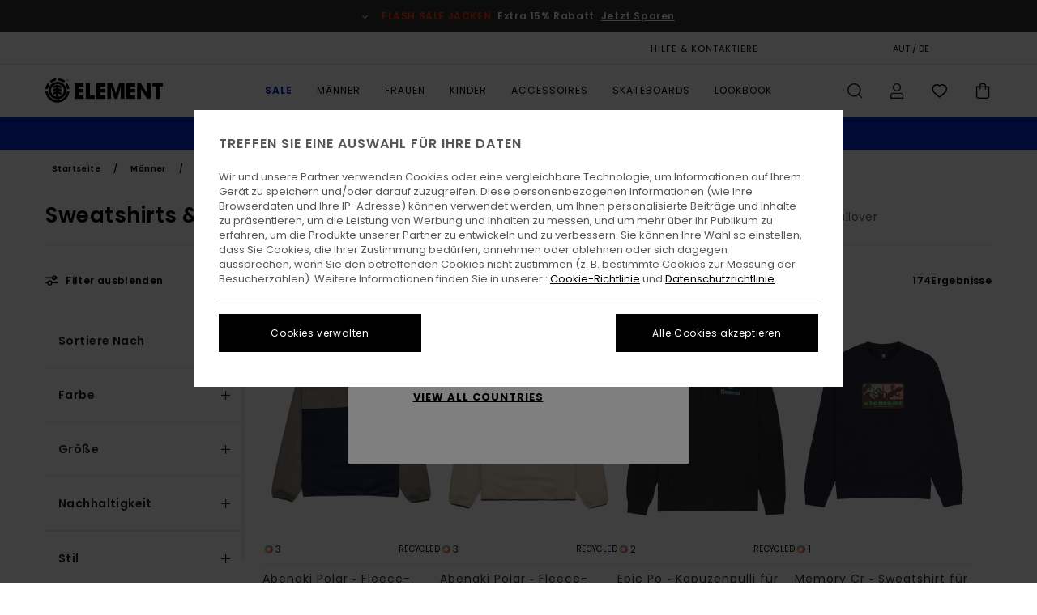

--- FILE ---
content_type: text/html;charset=UTF-8
request_url: https://www.elementbrand.at/herren-sweatshirts/
body_size: 57329
content:
<!DOCTYPE html>





<html lang="de-at" class="no-js el-theme">





































<head>
    

<link rel="preload" as="font" href="https://cdn.napali.app/fonts/ElementIcons/ElementIcons.woff2" type="font/woff2" crossorigin>

<link rel="preload" as="font" href="https://cdn.napali.app/fonts/StyleashGlobal/StyleashGlobal.woff2" type="font/woff2" crossorigin>

<link rel="preload" as="font" href="https://cdn.napali.app/fonts/Poppins/Poppins-Regular.woff2" type="font/woff2" crossorigin>

<link rel="preload" as="font" href="https://cdn.napali.app/fonts/Poppins/Poppins-Medium.woff2" type="font/woff2" crossorigin>

<link rel="preload" as="font" href="https://cdn.napali.app/fonts/Poppins/Poppins-SemiBold.woff2" type="font/woff2" crossorigin>





    <title>Herren-Sweatshirts Hoodies mit Zip - Online bestellen | Element</title>
 







































<link rel="apple-touch-icon" sizes="180x180" href="https://www.elementbrand.at/on/demandware.static/Sites-EL-AT-Site/-/default/dw55c2d819/images/favicons/apple-icon-180x180.png">
<link rel="icon" type="image/png" sizes="32x32" href="https://www.elementbrand.at/on/demandware.static/Sites-EL-AT-Site/-/default/dwda666c04/images/favicons/favicon-32x32.png">
<link rel="icon" type="image/png" sizes="16x16" href="https://www.elementbrand.at/on/demandware.static/Sites-EL-AT-Site/-/default/dw9cc597ec/images/favicons/favicon-16x16.png">
<link rel="manifest" crossorigin="use-credentials" href="/on/demandware.store/Sites-EL-AT-Site/de_AT/Page-ManifestJson">
<link rel="mask-icon" href="https://www.elementbrand.at/on/demandware.static/Sites-EL-AT-Site/-/default/dw473b4d51/images/favicons/safari-pinned-tab.svg" color="#000000">
<meta name="msapplication-TileColor" content="#ffffff">
<meta name="msapplication-TileImage" content="https://www.elementbrand.at/on/demandware.static/Sites-EL-AT-Site/-/default/dwb04a1f39/images/favicons/ms-icon-150x150.png">
<meta name="theme-color" content="#ffffff">



<meta name="viewport" content="width=device-width, initial-scale=1, maximum-scale=1.0, user-scalable=no" />


















    

    
        
            <link rel="alternate" hreflang="de-AT" href="https://www.elementbrand.at/herren-sweatshirts/" />
        
    
        
            <link rel="alternate" hreflang="fr-BE" href="https://www.elementbrand.be/homme-sweats/" />
        
    
        
            <link rel="alternate" hreflang="de-CH" href="https://www.elementbrand.ch/herren-sweatshirts/" />
        
    
        
            <link rel="alternate" hreflang="de-DE" href="https://www.elementbrand.de/herren-sweatshirts/" />
        
    
        
            <link rel="alternate" hreflang="es-ES" href="https://www.elementbrand.es/hombre-sudaderas/" />
        
    
        
            <link rel="alternate" hreflang="fr-FR" href="https://www.elementbrand.fr/homme-sweats/" />
        
    
        
            <link rel="alternate" hreflang="en-GB" href="https://www.elementbrand.co.uk/mens-sweatshirts/" />
        
    
        
            <link rel="alternate" hreflang="en-IE" href="https://www.elementbrand.ie/mens-sweatshirts/" />
        
    
        
            <link rel="alternate" hreflang="it-IT" href="https://www.elementbrand.it/uomo-felpe/" />
        
    
        
            <link rel="alternate" hreflang="lb-LU" href="https://www.elementbrand.lu/mens-sweatshirts/" />
        
    
        
            <link rel="alternate" hreflang="nl-NL" href="https://www.elementbrand.nl/heren-sweaters/" />
        
    
        
            <link rel="alternate" hreflang="pt-PT" href="https://www.elementbrand.pt/homem-sweatshirts/" />
        
    




    <meta name="description" content="Lass dich inspirieren und st&ouml;bere in unserer Sweatshirt-Kollektion von Element. Skate &amp; Lifestyle Tips. Shoppe online im offiziellen Store"/>
    



    <meta property="fb:app_id" content="154989654683657"/>





    

    <meta property="og:title" content="Herren-Sweatshirts Hoodies mit Zip - Online bestellen" />
    <meta property="og:description" content="Lass dich inspirieren und st&ouml;bere in unserer Sweatshirt-Kollektion von Element. Skate &amp; Lifestyle Tips. Shoppe online im offiziellen Store" />
    <meta property="og:image" content="https://images.napali.app/global/element-products/all/default/medium-large/elyjk00222_element,f_ecn_frt1.jpg" />
    




<meta http-equiv="content-type" content="text/html; charset=UTF-8" />







    
    
    
    <!--
    xIsPathInfo: /herren-sweatshirts/
    NonSEOPathInfoPart: /Sites-EL-AT-Site
    NonSEOParametersActive: false
    -->

    
        
        
    





    
    
        <link class="nextlink" rel="next" href="https://www.elementbrand.at/herren-sweatshirts/?start=48&amp;sz=48">
    



<script>
    (function(w,d,u){w.readyQ=[];w.bindReadyQ=[];function p(x,y){if(x=="ready"){w.bindReadyQ.push(y);}else{w.readyQ.push(x);}};var a={ready:p,bind:p};w.$=w.jQuery=function(f){if(f===d||f===u){return a}else{p(f)}}})(window,document)
</script>



<script>
    var dw_image_path="https://www.elementbrand.at/on/demandware.static/Sites-EL-AT-Site/-/de_AT/v1769123008747/images/";
    var dw_css_compiled_path="https://www.elementbrand.at/on/demandware.static/Sites-EL-AT-Site/-/de_AT/v1769123008747/css/compiled/";
    var dw_css_path="https://www.elementbrand.at/on/demandware.static/Sites-EL-AT-Site/-/de_AT/v1769123008747/css/";
    var dw_js_path="https://www.elementbrand.at/on/demandware.static/Sites-EL-AT-Site/-/de_AT/v1769123008747/js/";
    var dw_lib_path="https://www.elementbrand.at/on/demandware.static/Sites-EL-AT-Site/-/de_AT/v1769123008747/lib/";
    var deffered_css_files= [];
    var deffered_js_files= [];
</script>



<script src="https://www.elementbrand.at/on/demandware.static/Sites-EL-AT-Site/-/de_AT/v1769123008747/lib/jquery/js/jquery/jquery-1.7.2.min.js"></script>




    <script async src="https://www.google.com/recaptcha/api.js?render=6Lewe6MhAAAAADdUqZyM9KCyXd_gBp6m9rqBNJpq"></script>








    

<link href="https://www.elementbrand.at/on/demandware.static/Sites-EL-AT-Site/-/de_AT/v1769123008747/css/compiled/global_generated.css" rel="stylesheet" type="text/css" />




<script  type="text/javascript" src="https://www.elementbrand.at/on/demandware.static/Sites-EL-AT-Site/-/de_AT/v1769123008747/js/global_head.js"></script>




    
    
    
    
    
    
    
    

    



    
    
    
        <script type="text/javascript">
            var utag_core_data = {"customer_groups":["Desktop-Users","Everyone","Unregistered","unregistered-excl-vp"],"cart_quantity_array":[],"order_loyalty_or_promocode":[],"order_loyalty_or_promotionID":[],"order_loyalty_or_exp":[],"order_loyalty_or_type":[],"page_categories":["men","clothing","sweatshirts"],"page_en_site_section":"men:clothing:sweatshirts","page_pagename":"men:clothing:sweatshirts:product list","page_type":"category_plp","event_name":"plp_view","product_promotion_id":[],"search_results":"174","site_brand":"el","site_country":"at","site_currency_code":"EUR","site_language":"de","site_region":"europe","site_type":"ecommerce","visit_authentication_status":"anonymous","page_site_section_new":"men","page_site_section1_new":"clothing","page_site_section2_new":"sweatshirts","page_browsing_category_id":"men_clothing_sweatshirts","product_id":[],"product_qty":[],"product_gross":[],"product_net":[],"product_discount":[],"product_md_displayed":[],"product_material":[],"product_mkd":[],"product_msrp":[],"product_season":[],"product_title":[],"product_category":[],"product_brand":[],"product_gender":[],"product_color":[],"product_size":[],"product_attributes":[],"product_restriction":[],"pdp_product_flag":[],"cart_amount_ttc":"0.00"};
            var htag_data = {"product_attributes":[]};
            var utag_data = typeof utag_data !== 'undefined' ? Object.assign(utag_core_data, utag_data) : utag_core_data;
            var tlm_session = {};
            var tlm_events = {};

            if (typeof res_analytics != 'undefined') {
                if (res_analytics.site_version && typeof utag_data !== 'undefined') {
                    utag_data.site_responsive_version = 'responsive:'+res_analytics.site_version;
                }
            }

            // post page display utag processing
            try {

                if (typeof globalTms !== 'undefined') {
                    globalTms.addPhotoVideo();
                } else {
                    // well, we can wait...
                    document.addEventListener('brd-tms-before-page', function () {
                        globalTms.addPhotoVideo();
                    })
                }

                // category_nb_material
                if ($('#productssearchresult').length) {
                    utag_data.category_nb_material = ''+$('#productssearchresult .isproductgrid .producttile').length;
                }
                //page_filter_criteria
                if (typeof getCurrentRefinements === 'function') {
                    var gtm_curref = getCurrentRefinements();
                    for (i in gtm_curref) {
                        if (typeof (gtm_curref[i]) == 'object') {
                            var _name = gtm_curref[i].name;
                            var _values = gtm_curref[i].values.split("%7C");
                            if (_values.length > 0) {
                                var _final_value = '';
                                for (var j = 0; j < _values.length; j++) {
                                    if (j != 0) _final_value += ';'
                                    _final_value += _values[j];
                                }
                                if (typeof utag_data.page_filter_criteria === 'undefined') utag_data.page_filter_criteria = '';
                                if (utag_data.page_filter_criteria.length > 0) utag_data.page_filter_criteria += "|";
                                utag_data.page_filter_criteria += _name.replace("refinementColor", "color") + ":" + _final_value;
                            }
                        }
                    }
                }
            } catch(e) {/* console.log('tealium: ',e) */}

        </script>
        
    




<script src="//tags.tiqcdn.com/utag/quiksilver/emea-core/prod/utag.sync.js"></script>










<meta http-equiv="X-UA-Compatible" content="IE=edge,chrome=1" />


<script type="text/javascript">//<!--
/* <![CDATA[ (head-active_data.js) */
var dw = (window.dw || {});
dw.ac = {
    _analytics: null,
    _events: [],
    _category: "",
    _searchData: "",
    _anact: "",
    _anact_nohit_tag: "",
    _analytics_enabled: "true",
    _timeZone: "Europe/Paris",
    _capture: function(configs) {
        if (Object.prototype.toString.call(configs) === "[object Array]") {
            configs.forEach(captureObject);
            return;
        }
        dw.ac._events.push(configs);
    },
	capture: function() { 
		dw.ac._capture(arguments);
		// send to CQ as well:
		if (window.CQuotient) {
			window.CQuotient.trackEventsFromAC(arguments);
		}
	},
    EV_PRD_SEARCHHIT: "searchhit",
    EV_PRD_DETAIL: "detail",
    EV_PRD_RECOMMENDATION: "recommendation",
    EV_PRD_SETPRODUCT: "setproduct",
    applyContext: function(context) {
        if (typeof context === "object" && context.hasOwnProperty("category")) {
        	dw.ac._category = context.category;
        }
        if (typeof context === "object" && context.hasOwnProperty("searchData")) {
        	dw.ac._searchData = context.searchData;
        }
    },
    setDWAnalytics: function(analytics) {
        dw.ac._analytics = analytics;
    },
    eventsIsEmpty: function() {
        return 0 == dw.ac._events.length;
    }
};
/* ]]> */
// -->
</script>
<script type="text/javascript">//<!--
/* <![CDATA[ (head-cquotient.js) */
var CQuotient = window.CQuotient = {};
CQuotient.clientId = 'bcxt-EL-AT';
CQuotient.realm = 'BCXT';
CQuotient.siteId = 'EL-AT';
CQuotient.instanceType = 'prd';
CQuotient.locale = 'de_AT';
CQuotient.fbPixelId = '__UNKNOWN__';
CQuotient.activities = [];
CQuotient.cqcid='';
CQuotient.cquid='';
CQuotient.cqeid='';
CQuotient.cqlid='';
CQuotient.apiHost='api.cquotient.com';
/* Turn this on to test against Staging Einstein */
/* CQuotient.useTest= true; */
CQuotient.useTest = ('true' === 'false');
CQuotient.initFromCookies = function () {
	var ca = document.cookie.split(';');
	for(var i=0;i < ca.length;i++) {
	  var c = ca[i];
	  while (c.charAt(0)==' ') c = c.substring(1,c.length);
	  if (c.indexOf('cqcid=') == 0) {
		CQuotient.cqcid=c.substring('cqcid='.length,c.length);
	  } else if (c.indexOf('cquid=') == 0) {
		  var value = c.substring('cquid='.length,c.length);
		  if (value) {
		  	var split_value = value.split("|", 3);
		  	if (split_value.length > 0) {
			  CQuotient.cquid=split_value[0];
		  	}
		  	if (split_value.length > 1) {
			  CQuotient.cqeid=split_value[1];
		  	}
		  	if (split_value.length > 2) {
			  CQuotient.cqlid=split_value[2];
		  	}
		  }
	  }
	}
}
CQuotient.getCQCookieId = function () {
	if(window.CQuotient.cqcid == '')
		window.CQuotient.initFromCookies();
	return window.CQuotient.cqcid;
};
CQuotient.getCQUserId = function () {
	if(window.CQuotient.cquid == '')
		window.CQuotient.initFromCookies();
	return window.CQuotient.cquid;
};
CQuotient.getCQHashedEmail = function () {
	if(window.CQuotient.cqeid == '')
		window.CQuotient.initFromCookies();
	return window.CQuotient.cqeid;
};
CQuotient.getCQHashedLogin = function () {
	if(window.CQuotient.cqlid == '')
		window.CQuotient.initFromCookies();
	return window.CQuotient.cqlid;
};
CQuotient.trackEventsFromAC = function (/* Object or Array */ events) {
try {
	if (Object.prototype.toString.call(events) === "[object Array]") {
		events.forEach(_trackASingleCQEvent);
	} else {
		CQuotient._trackASingleCQEvent(events);
	}
} catch(err) {}
};
CQuotient._trackASingleCQEvent = function ( /* Object */ event) {
	if (event && event.id) {
		if (event.type === dw.ac.EV_PRD_DETAIL) {
			CQuotient.trackViewProduct( {id:'', alt_id: event.id, type: 'raw_sku'} );
		} // not handling the other dw.ac.* events currently
	}
};
CQuotient.trackViewProduct = function(/* Object */ cqParamData){
	var cq_params = {};
	cq_params.cookieId = CQuotient.getCQCookieId();
	cq_params.userId = CQuotient.getCQUserId();
	cq_params.emailId = CQuotient.getCQHashedEmail();
	cq_params.loginId = CQuotient.getCQHashedLogin();
	cq_params.product = cqParamData.product;
	cq_params.realm = cqParamData.realm;
	cq_params.siteId = cqParamData.siteId;
	cq_params.instanceType = cqParamData.instanceType;
	cq_params.locale = CQuotient.locale;
	
	if(CQuotient.sendActivity) {
		CQuotient.sendActivity(CQuotient.clientId, 'viewProduct', cq_params);
	} else {
		CQuotient.activities.push({activityType: 'viewProduct', parameters: cq_params});
	}
};
/* ]]> */
// -->
</script>
<!-- Demandware Apple Pay -->

<style type="text/css">ISAPPLEPAY{display:inline}.dw-apple-pay-button,.dw-apple-pay-button:hover,.dw-apple-pay-button:active{background-color:black;background-image:-webkit-named-image(apple-pay-logo-white);background-position:50% 50%;background-repeat:no-repeat;background-size:75% 60%;border-radius:5px;border:1px solid black;box-sizing:border-box;margin:5px auto;min-height:30px;min-width:100px;padding:0}
.dw-apple-pay-button:after{content:'Apple Pay';visibility:hidden}.dw-apple-pay-button.dw-apple-pay-logo-white{background-color:white;border-color:white;background-image:-webkit-named-image(apple-pay-logo-black);color:black}.dw-apple-pay-button.dw-apple-pay-logo-white.dw-apple-pay-border{border-color:black}</style>




    

    
        
    
    
    
    <link rel="canonical" href="https://www.elementbrand.at/herren-sweatshirts/" />

    

    
    


    


</head>


<body class="pt_productsearchresult   ">
    <div class="page-content ">
        
    <script>
	var tlm_account = 'quiksilver'
    	,tlm_profile = 'emea-core'
    	,tlm_env = 'prod'
    	,tlm_url = '//tags.tiqcdn.com/utag/'+tlm_account+'/'+tlm_profile+'/'+tlm_env+'/utag.js'
    	,gtms_url = 'https://www.elementbrand.at/on/demandware.static/Sites-EL-AT-Site/-/de_AT/v1769123008747/js/globalTms.js'
    	,loadGlobalTms = function(){
    		a=gtms_url;b=document;c='script';d=b.createElement(c);
    		d.src=a;d.type='text/java'+c;d.async=1;
    		a=b.getElementsByTagName(c)[0];a.parentNode.insertBefore(d,a);
   		}
   		;
	
	(function(a,b,c,d){
    a=tlm_url;b=document;c='script';d=b.createElement(c);
    d.onload=loadGlobalTms();d.src=a;d.type='text/java'+c;d.async=1;
    a=b.getElementsByTagName(c)[0];a.parentNode.insertBefore(d,a);
   	})();
</script>




        



        
        


<a tabindex="1" id="" class="screen-reader-text" href="#productresultarea">Direkt zur Produkt Auswahl springen</a>

        



        <header class="r-h-container" id="top-header">
    






<link rel="preload" href="//cdn.napali.app/static/EL/default/category-assets/experiences/recurring/ticker/css/r-bo-ticker.min.css" as="style" onload="this.onload=null;this.rel='stylesheet'">
<noscript>
    <link rel="stylesheet" href="//cdn.napali.app/static/EL/default/category-assets/experiences/recurring/ticker/css/r-bo-ticker.min.css">
</noscript>
<script async defer src="//cdn.napali.app/static/EL/default/category-assets/experiences/recurring/ticker/js/r-bo-ticker.min.js"></script>



<div id="r-bo-ticker-top-container">
    <article class="r-bo-ticker">
        <div class="header_background"></div>
        <div class="opacity_filter"></div>
        <div class="r-bo-ticker-container">
            <div class="slides-container my-unslider--ticker" id="slider">
                <ul>
                    
	 


	



    <div class="slot-item slot-item-ticker-header" data-sid="ticker-header">
        
            
            





    
	
	<div class="contentasset addimgalt contentasset-ticker-header-op" data-cid="ticker-header-op" data-content-title="Flash Sale">
		<!-- dwMarker="content" dwContentID="63e7a042e187e4a1b347cbaf15" -->
		
			<li class="content">
    <div class="content-container">
        <div class="content-left" data-description="*%20Angebot%20nur%20g%C3%BCltig%20bis%20Sonntag%20Mitternacht%20f%C3%BCr%20eine%20Auswahl%20an%20Sale%20Produkten%2C%20die%20mit%20%E2%80%9EFlash%20Sale%E2%80%9C%20markiert%20sind.%20Die%20angezeigten%20Preise%20beinhalten%20bereits%20den%20Rabatt.%20Das%20Angebot%20ist%20nicht%20mit%20anderen%20Angeboten%20kombinierbar.%20Es%20gelten%20m%C3%B6glicherweise%20weitere%20Ausnahmen.">
            <!-- <span class="arrow-down"></span> -->
            <span class="icon-ico_arrow_down arrow-down"></span>
            <span class="emoji"></span>
            <h4 class="title" style="color: #FF340C" data-color="#FF340C">FLASH SALE JACKEN</h4>
            <p class="sub-title">Extra 15% Rabatt</p>
        </div>
        
            
                <a class="cta" href="https://www.elementbrand.at/sale-flash-deal/#?intcmp=ele_ticker-sale-w26-flash-4">Jetzt Sparen</a>
            
        
    </div>
</li>
		
	</div>


        
    </div>
 
	
                </ul>
                <div class="slides-container-arrow-shadow-left"></div>
                <div class="slides-container-arrow-shadow-right"></div>
                <div class="slides-container-arrow-left"><span class="icon-ico_arrow_left"></span></div>
                <div class="slides-container-arrow-right"><span class="icon-ico_arrow_right"></span></div>
            </div>
        </div>
        <div class="info-panel" style="display: none;">
            <ul class="info-panel-content"></ul>
            <div class="close"></div>
        </div>
    </article>
</div>

    <div class="r-th-container">
        <div class="r-th-content">
            <div class="r-th-menu-links r-th-menu-links-right">
                
	 


	



    <div class="slot-item slot-item-top-header-link1" data-sid="top-header-link1">
        
            
            





    
	
	<div class="contentasset addimgalt contentasset-header_helpcontact" data-cid="header_helpcontact" data-content-title="header_helpcontact">
		<!-- dwMarker="content" dwContentID="e4db4a218424932d5b25986bc7" -->
		
			<button class="r-bh-panel-action r-th-help" aria-haspopup="true" data-title="Hilfe & Kontaktiere" title="Hilfe & Kontaktiere"
                aria-label="Hilfe & Kontaktiere">
HILFE & KONTAKTIERE
 </button>
		
	</div>


        
    </div>
 
	
                
	 


	


    
        <a href="https://www.elementbrand.at/gift-card-landing.html" style="margin-right: 2rem;">Geschenkkarte</a>
<style>
    @media (min-width: 1024px) {
        .r-ticker {
            max-width: fit-content;
        }
    }
</style>
    
 
	
                
	 

	

                
<div class="r-country-selector-wrapper">
    <div class="r-country-selector-inner">
        <button class="r-bh-panel-action r-th-country-selector" data-template-title="W&auml;hle deine Region" aria-haspopup="true" data-title="Region und Sprache einstellen" title="Region und Sprache einstellen" aria-label="Region und Sprache einstellen">
            AUT / DE
        </button>

        <div class="r-country-selector-template"></div>
    </div>
</div>


                
	 


	



    <div class="slot-item slot-item-top-header-link4" data-sid="top-header-link4">
        
            
            





    
	
	<div class="contentasset addimgalt contentasset-header_storelocator" data-cid="header_storelocator" data-content-title="header_storelocator">
		<!-- dwMarker="content" dwContentID="13dfd1929144bcee775f9aed70" -->
		
			<a href="https://www.elementbrand.at/stores" class="r-th-store" title="Magasins" aria-label="Magasins" style="margin-left: 15px;">SHOPS</a>
		
	</div>


        
    </div>
 
	
                
	 

	
                
	 

	
            </div>
        </div>
    </div>

    <div class="r-bh-container">
        <div class="r-bh-content">
            







































<div class="r-bh-logo EL">
    <span data-href="https://www.elementbrand.at/" class="r-bh-logo-img obflk href-js" title="Element" aria-label="Element"></span>
</div>

<div class="r-bh-nav">
    <button class="r-bh-nav-open"></button>

    <div class="r-bh-slide">
        <button class="r-bh-nav-close"></button>

        <div class="r-bh-nav-current-state">
            <span class="r-bh-nav-current-category"></span>
        </div>

        <div class="r-bh-searchcontainer">
    <form role="search" action="/search" name="einsteinSearch" class="ajaxSubmit">
        
        <div class="r-bh-search--input-container">
            <input class="r-bh-search--input" name="r-bh-search--input" type="text" autocomplete="off" aria-label="Suche" aria-expanded="true" placeholder="Suche">
            <div class="r-bh-search--input-reset">Zur&uuml;cksetzen</div>
            <div class="r-bh-search--input-close"></div>
        </div>
    </form>
</div>

        <div class="r-bh-menu">
            <nav class="r-bh-menu-scrollbar">
                
                    <ul class="r-bh-navitems r-bh-navlevel1 r-bh-translate-0">
                        
                            

                            <li class="r-bh-navitem">
                                
                                    <a href="https://www.elementbrand.at/sale/" class="r-bh-navlink r-bh-navfold r-bh-navlinklevel1" aria-haspopup="true" aria-expanded="false" target="_self" aria-controls="aria-control-sale">
                                        Sale
                                    </a>
                                

                                






  



    <div class="r-bh-navitems r-bh-navlevel2" aria-hidden="true" id="aria-control-sale">

        
        

        

            

            

            

                

                <ul class="r-bh-column">
                    <li class="r-bh-navitem" data-test="0" data-retest="17">
                        
                            <a href="https://www.elementbrand.at/sale-flash-deal/" class="r-bh-navlink r-bh-navfold" aria-haspopup="true" aria-expanded="false" aria-controls="aria-control-sale_flash-deals">
                                Flash Sale
                            </a>
                        

                        <div class="r-bh-navitems r-bh-navlevel3" aria-hidden="true" id="aria-control-sale_flash-deals">
                            <ul class="r-bh-navitems-group">
                                
                            </ul>
                        </div>
                    </li>
                </ul>

            

                

                <ul class="r-bh-column">
                    <li class="r-bh-navitem" data-test="12" data-retest="17">
                        
                            <a href="https://www.elementbrand.at/sale-herren/" class="r-bh-navlink r-bh-navfold" aria-haspopup="true" aria-expanded="false" aria-controls="aria-control-sale_men">
                                Sale M&auml;nner
                            </a>
                        

                        <div class="r-bh-navitems r-bh-navlevel3" aria-hidden="true" id="aria-control-sale_men">
                            <ul class="r-bh-navitems-group">
                                
                                    <li class="r-bh-navitem">

                                        

                                        
                                            <a href="https://www.elementbrand.at/sale-herren-tshirts/" class="r-bh-navlink  " aria-haspopup="false" aria-expanded="false" aria-controls="aria-control-sale_men_tshirts">
                                                T-Shirts
                                            </a>
                                        
                                    </li>
                                
                                    <li class="r-bh-navitem">

                                        

                                        
                                            <a href="https://www.elementbrand.at/sale-herren-hemden/" class="r-bh-navlink  " aria-haspopup="false" aria-expanded="false" aria-controls="aria-control-sale_men_shirts">
                                                Hemden
                                            </a>
                                        
                                    </li>
                                
                                    <li class="r-bh-navitem">

                                        

                                        
                                            <a href="https://www.elementbrand.at/sale-herren-shorts/" class="r-bh-navlink  " aria-haspopup="false" aria-expanded="false" aria-controls="aria-control-sale_men_shorts">
                                                Shorts
                                            </a>
                                        
                                    </li>
                                
                                    <li class="r-bh-navitem">

                                        

                                        
                                            <a href="https://www.elementbrand.at/sale-herren-sweatshirts/" class="r-bh-navlink  " aria-haspopup="false" aria-expanded="false" aria-controls="aria-control-sale_men_sweatshirts">
                                                Sweatshirts
                                            </a>
                                        
                                    </li>
                                
                                    <li class="r-bh-navitem">

                                        

                                        
                                            <a href="https://www.elementbrand.at/sale-herren-hosen/" class="r-bh-navlink  " aria-haspopup="false" aria-expanded="false" aria-controls="aria-control-sale_men_pants">
                                                Hosen
                                            </a>
                                        
                                    </li>
                                
                                    <li class="r-bh-navitem">

                                        

                                        
                                            <a href="https://www.elementbrand.at/sale-herren-jacken/" class="r-bh-navlink  " aria-haspopup="false" aria-expanded="false" aria-controls="aria-control-sale_men_jackets">
                                                Jacken
                                            </a>
                                        
                                    </li>
                                
                                    <li class="r-bh-navitem">

                                        

                                        
                                            <a href="https://www.elementbrand.at/sale-herren-schuhe/" class="r-bh-navlink  " aria-haspopup="false" aria-expanded="false" aria-controls="aria-control-sale_men_shoes">
                                                Schuhe
                                            </a>
                                        
                                    </li>
                                
                                    <li class="r-bh-navitem">

                                        

                                        
                                            <a href="https://www.elementbrand.at/sale-herren-hute/" class="r-bh-navlink  " aria-haspopup="false" aria-expanded="false" aria-controls="aria-control-sale_men_hats">
                                                Caps, H&uuml;te &amp; Beanies
                                            </a>
                                        
                                    </li>
                                
                                    <li class="r-bh-navitem">

                                        

                                        
                                            <a href="https://www.elementbrand.at/sale-herren-taschen/" class="r-bh-navlink  " aria-haspopup="false" aria-expanded="false" aria-controls="aria-control-sale_men_bags">
                                                Rucks&auml;cke &amp; Taschen
                                            </a>
                                        
                                    </li>
                                
                                    <li class="r-bh-navitem">

                                        

                                        
                                            <a href="https://www.elementbrand.at/sale-herren-socken/" class="r-bh-navlink  " aria-haspopup="false" aria-expanded="false" aria-controls="aria-control-sale_men_socks">
                                                Socken
                                            </a>
                                        
                                    </li>
                                
                                    <li class="r-bh-navitem">

                                        

                                        
                                            <a href="https://www.elementbrand.at/sale-herren-brieftaschen/" class="r-bh-navlink  " aria-haspopup="false" aria-expanded="false" aria-controls="aria-control-sale_men_wallets">
                                                G&uuml;rtel &amp; Portemonnaies
                                            </a>
                                        
                                    </li>
                                
                                    <li class="r-bh-navitem">

                                        

                                        
                                            <a href="https://www.elementbrand.at/sale-herren/" class="r-bh-navlink  r-bh-navlink--viewall " aria-haspopup="false" aria-expanded="false" aria-controls="aria-control-sale_men_all">
                                                Alle ansehen
                                            </a>
                                        
                                    </li>
                                
                            </ul>
                        </div>
                    </li>
                </ul>

            

                

                <ul class="r-bh-column">
                    <li class="r-bh-navitem" data-test="6" data-retest="17">
                        
                            <a href="https://www.elementbrand.at/sale-damen/" class="r-bh-navlink r-bh-navfold" aria-haspopup="true" aria-expanded="false" aria-controls="aria-control-sale_women">
                                Sale Damen
                            </a>
                        

                        <div class="r-bh-navitems r-bh-navlevel3" aria-hidden="true" id="aria-control-sale_women">
                            <ul class="r-bh-navitems-group">
                                
                                    <li class="r-bh-navitem">

                                        

                                        
                                            <a href="https://www.elementbrand.at/sale-damen-tops/" class="r-bh-navlink  " aria-haspopup="false" aria-expanded="false" aria-controls="aria-control-sale_women_tops">
                                                Tops &amp; T-Shirts
                                            </a>
                                        
                                    </li>
                                
                                    <li class="r-bh-navitem">

                                        

                                        
                                            <a href="https://www.elementbrand.at/sale-damen-kleider/" class="r-bh-navlink  " aria-haspopup="false" aria-expanded="false" aria-controls="aria-control-sale_women_dresses">
                                                Kleider
                                            </a>
                                        
                                    </li>
                                
                                    <li class="r-bh-navitem">

                                        

                                        
                                            <a href="https://www.elementbrand.at/sale-damen-sweatshirts/" class="r-bh-navlink  " aria-haspopup="false" aria-expanded="false" aria-controls="aria-control-sale_women_sweatshirts">
                                                Hoodies &amp; Sweatshirts
                                            </a>
                                        
                                    </li>
                                
                                    <li class="r-bh-navitem">

                                        

                                        
                                            <a href="https://www.elementbrand.at/sale-damen-hosen/" class="r-bh-navlink  " aria-haspopup="false" aria-expanded="false" aria-controls="aria-control-sale_women_pants">
                                                Hosen
                                            </a>
                                        
                                    </li>
                                
                                    <li class="r-bh-navitem">

                                        

                                        
                                            <a href="https://www.elementbrand.at/sale-damen-jacken/" class="r-bh-navlink  " aria-haspopup="false" aria-expanded="false" aria-controls="aria-control-sale_women_jackets">
                                                Jacken
                                            </a>
                                        
                                    </li>
                                
                                    <li class="r-bh-navitem">

                                        

                                        
                                            <a href="https://www.elementbrand.at/sale-damen/" class="r-bh-navlink  r-bh-navlink--viewall " aria-haspopup="false" aria-expanded="false" aria-controls="aria-control-sale_women_all">
                                                Alle ansehen
                                            </a>
                                        
                                    </li>
                                
                            </ul>
                        </div>
                    </li>
                </ul>

            

                

                <ul class="r-bh-column">
                    <li class="r-bh-navitem" data-test="7" data-retest="17">
                        
                            <a href="https://www.elementbrand.at/sale-jungs/" class="r-bh-navlink r-bh-navfold" aria-haspopup="true" aria-expanded="false" aria-controls="aria-control-sale_boys">
                                Sale Kinder
                            </a>
                        

                        <div class="r-bh-navitems r-bh-navlevel3" aria-hidden="true" id="aria-control-sale_boys">
                            <ul class="r-bh-navitems-group">
                                
                                    <li class="r-bh-navitem">

                                        

                                        
                                            <a href="https://www.elementbrand.at/sale-jungs-tshirts/" class="r-bh-navlink  " aria-haspopup="false" aria-expanded="false" aria-controls="aria-control-sale_boys_tshirts">
                                                T-Shirts
                                            </a>
                                        
                                    </li>
                                
                                    <li class="r-bh-navitem">

                                        

                                        
                                            <a href="https://www.elementbrand.at/sale-jungs-hemden/" class="r-bh-navlink  " aria-haspopup="false" aria-expanded="false" aria-controls="aria-control-sale_boys_shirts">
                                                Hemden
                                            </a>
                                        
                                    </li>
                                
                                    <li class="r-bh-navitem">

                                        

                                        
                                            <a href="https://www.elementbrand.at/sale-jungs-sweatshirts/" class="r-bh-navlink  " aria-haspopup="false" aria-expanded="false" aria-controls="aria-control-sale_boys_sweatshirts">
                                                Sweatshirts &amp; Hoodies
                                            </a>
                                        
                                    </li>
                                
                                    <li class="r-bh-navitem">

                                        

                                        
                                            <a href="https://www.elementbrand.at/sale-jungs-hosen/" class="r-bh-navlink  " aria-haspopup="false" aria-expanded="false" aria-controls="aria-control-sale_boys_bottoms">
                                                Unterteile
                                            </a>
                                        
                                    </li>
                                
                                    <li class="r-bh-navitem">

                                        

                                        
                                            <a href="https://www.elementbrand.at/sale-jungs-jacken/" class="r-bh-navlink  " aria-haspopup="false" aria-expanded="false" aria-controls="aria-control-sale_boys_jackets">
                                                Jacken
                                            </a>
                                        
                                    </li>
                                
                                    <li class="r-bh-navitem">

                                        

                                        
                                            <a href="https://www.elementbrand.at/sale-jungs-caps/" class="r-bh-navlink  " aria-haspopup="false" aria-expanded="false" aria-controls="aria-control-sale_boys_hats">
                                                Caps &amp; M&uuml;tzen
                                            </a>
                                        
                                    </li>
                                
                                    <li class="r-bh-navitem">

                                        

                                        
                                            <a href="https://www.elementbrand.at/sale-jungs/" class="r-bh-navlink  r-bh-navlink--viewall " aria-haspopup="false" aria-expanded="false" aria-controls="aria-control-sale_boys_all">
                                                Alle ansehen
                                            </a>
                                        
                                    </li>
                                
                            </ul>
                        </div>
                    </li>
                </ul>

            

                

                <ul class="r-bh-column">
                    <li class="r-bh-navitem" data-test="1" data-retest="17">
                        
                            <a href="https://www.elementbrand.at/sale-skate/" class="r-bh-navlink r-bh-navfold" aria-haspopup="true" aria-expanded="false" aria-controls="aria-control-sale_skate">
                                Skate Sale
                            </a>
                        

                        <div class="r-bh-navitems r-bh-navlevel3" aria-hidden="true" id="aria-control-sale_skate">
                            <ul class="r-bh-navitems-group">
                                
                                    <li class="r-bh-navitem">

                                        

                                        
                                            <a href="https://www.elementbrand.at/sale-skateboards/" class="r-bh-navlink  " aria-haspopup="false" aria-expanded="false" aria-controls="aria-control-sale_skate_skateboards">
                                                Skateboards
                                            </a>
                                        
                                    </li>
                                
                            </ul>
                        </div>
                    </li>
                </ul>

            

        

        
        
    </div>


                            </li>
                        
                            

                            <li class="r-bh-navitem">
                                
                                    <a href="https://www.elementbrand.at/herren/" class="r-bh-navlink r-bh-navfold r-bh-navlinklevel1" aria-haspopup="true" aria-expanded="false" target="_self" aria-controls="aria-control-men">
                                        M&auml;nner
                                    </a>
                                

                                






  



    <div class="r-bh-navitems r-bh-navlevel2" aria-hidden="true" id="aria-control-men">

        
        

        

            

            
                <ul class="r-bh-column custom">
                    
                        <li class="r-bh-navitem">
                            
                                <a href="https://www.elementbrand.at/herren-kollektion-neu/"
                                   class="r-bh-navlink"
                                   aria-haspopup="false" aria-expanded="false" aria-controls="aria-control-men_alt-sl1">
                                    Brandneu
                                </a>
                            
                        </li>
                    
                        <li class="r-bh-navitem">
                            
                                <a href="https://www.elementbrand.at/nachhaltige-mode/"
                                   class="r-bh-navlink"
                                   aria-haspopup="false" aria-expanded="false" aria-controls="aria-control-men_alt-sl2">
                                    Conscious By Nature
                                </a>
                            
                        </li>
                    
                </ul>
            

            

                

                <ul class="r-bh-column">
                    <li class="r-bh-navitem" data-test="8" data-retest="17">
                        
                            <a href="https://www.elementbrand.at/herren-bekleidung/" class="r-bh-navlink r-bh-navfold" aria-haspopup="true" aria-expanded="false" aria-controls="aria-control-men_clothing">
                                Kleidung
                            </a>
                        

                        <div class="r-bh-navitems r-bh-navlevel3" aria-hidden="true" id="aria-control-men_clothing">
                            <ul class="r-bh-navitems-group">
                                
                                    <li class="r-bh-navitem">

                                        

                                        
                                            <a href="https://www.elementbrand.at/herren-jacken/" class="r-bh-navlink  " aria-haspopup="false" aria-expanded="false" aria-controls="aria-control-men_clothing_jackets">
                                                Jacken &amp; M&auml;ntel
                                            </a>
                                        
                                    </li>
                                
                                    <li class="r-bh-navitem">

                                        

                                        
                                            <a href="https://www.elementbrand.at/herren-sweatshirts/" class="r-bh-navlink  r-bh-navfold" aria-haspopup="true" aria-expanded="false" aria-controls="aria-control-men_clothing_sweatshirts">
                                                Sweatshirts &amp; Fleeceartikel
                                            </a>
                                        
                                    </li>
                                
                                    <li class="r-bh-navitem">

                                        

                                        
                                            <a href="https://www.elementbrand.at/herren-jeans/" class="r-bh-navlink  " aria-haspopup="false" aria-expanded="false" aria-controls="aria-control-men_clothing_jeans">
                                                Jeans
                                            </a>
                                        
                                    </li>
                                
                                    <li class="r-bh-navitem">

                                        

                                        
                                            <a href="https://www.elementbrand.at/herren-hosen/" class="r-bh-navlink  " aria-haspopup="false" aria-expanded="false" aria-controls="aria-control-men_clothing_pants">
                                                Hosen
                                            </a>
                                        
                                    </li>
                                
                                    <li class="r-bh-navitem">

                                        

                                        
                                            <a href="https://www.elementbrand.at/herren-hemden/" class="r-bh-navlink  r-bh-navfold" aria-haspopup="true" aria-expanded="false" aria-controls="aria-control-men_clothing_shirts">
                                                Hemden
                                            </a>
                                        
                                    </li>
                                
                                    <li class="r-bh-navitem">

                                        

                                        
                                            <a href="https://www.elementbrand.at/herren-t-shirts/" class="r-bh-navlink  r-bh-navfold" aria-haspopup="true" aria-expanded="false" aria-controls="aria-control-men_clothing_tshirts">
                                                T-Shirts
                                            </a>
                                        
                                    </li>
                                
                                    <li class="r-bh-navitem">

                                        

                                        
                                            <a href="https://www.elementbrand.at/herren-shorts/" class="r-bh-navlink  " aria-haspopup="false" aria-expanded="false" aria-controls="aria-control-men_clothing_shorts">
                                                Shorts
                                            </a>
                                        
                                    </li>
                                
                                    <li class="r-bh-navitem">

                                        

                                        
                                            <a href="https://www.elementbrand.at/herren-bekleidung/" class="r-bh-navlink  r-bh-navlink--viewall " aria-haspopup="false" aria-expanded="false" aria-controls="aria-control-men_clothing_all">
                                                Alle ansehen
                                            </a>
                                        
                                    </li>
                                
                            </ul>
                        </div>
                    </li>
                </ul>

            

                

                <ul class="r-bh-column">
                    <li class="r-bh-navitem" data-test="4" data-retest="17">
                        
                            <a href="https://www.elementbrand.at/herren-schuhe/" class="r-bh-navlink r-bh-navfold" aria-haspopup="true" aria-expanded="false" aria-controls="aria-control-men_footwear">
                                Schuhe
                            </a>
                        

                        <div class="r-bh-navitems r-bh-navlevel3" aria-hidden="true" id="aria-control-men_footwear">
                            <ul class="r-bh-navitems-group">
                                
                                    <li class="r-bh-navitem">

                                        

                                        
                                            <a href="https://www.elementbrand.at/herren-sneakers/" class="r-bh-navlink  " aria-haspopup="false" aria-expanded="false" aria-controls="aria-control-men_footwear_sneakers">
                                                Sneaker
                                            </a>
                                        
                                    </li>
                                
                                    <li class="r-bh-navitem">

                                        

                                        
                                            <a href="https://www.elementbrand.at/herren-stiefel-boots/" class="r-bh-navlink  " aria-haspopup="false" aria-expanded="false" aria-controls="aria-control-men_footwear_boots">
                                                Outdoor-Schuhe
                                            </a>
                                        
                                    </li>
                                
                                    <li class="r-bh-navitem">

                                        

                                        
                                            <a href="https://www.elementbrand.at/herren-socken/" class="r-bh-navlink  " aria-haspopup="false" aria-expanded="false" aria-controls="aria-control-men_footwear_alt1">
                                                Socken
                                            </a>
                                        
                                    </li>
                                
                                    <li class="r-bh-navitem">

                                        

                                        
                                            <a href="https://www.elementbrand.at/herren-schuhe/" class="r-bh-navlink  r-bh-navlink--viewall " aria-haspopup="false" aria-expanded="false" aria-controls="aria-control-men_footwear_all">
                                                Alle ansehen
                                            </a>
                                        
                                    </li>
                                
                            </ul>
                        </div>
                    </li>
                </ul>

            

                

                <ul class="r-bh-column">
                    <li class="r-bh-navitem" data-test="4" data-retest="17">
                        
                            <a href="https://www.elementbrand.at/herren-kollektionen/" class="r-bh-navlink r-bh-navfold" aria-haspopup="true" aria-expanded="false" aria-controls="aria-control-men_collection">
                                Collections
                            </a>
                        

                        <div class="r-bh-navitems r-bh-navlevel3" aria-hidden="true" id="aria-control-men_collection">
                            <ul class="r-bh-navitems-group">
                                
                                    <li class="r-bh-navitem">

                                        

                                        
                                            <a href="https://www.elementbrand.at/herren-kollektion-cargo/" class="r-bh-navlink  " aria-haspopup="false" aria-expanded="false" aria-controls="aria-control-men_collection_cargo">
                                                Cargo
                                            </a>
                                        
                                    </li>
                                
                                    <li class="r-bh-navitem">

                                        

                                        
                                            <a href="https://www.elementbrand.at/herren-kollektion-timber/" class="r-bh-navlink  " aria-haspopup="false" aria-expanded="false" aria-controls="aria-control-men_collection_timber-too-late">
                                                Element x Timber!
                                            </a>
                                        
                                    </li>
                                
                                    <li class="r-bh-navitem">

                                        

                                        
                                            <a href="https://www.elementbrand.at/herren-kollektion-icon/" class="r-bh-navlink  " aria-haspopup="false" aria-expanded="false" aria-controls="aria-control-men_collection_icon">
                                                Icon
                                            </a>
                                        
                                    </li>
                                
                                    <li class="r-bh-navitem">

                                        

                                        
                                            <a href="https://www.elementbrand.at/kollektion-lowcase/" class="r-bh-navlink  " aria-haspopup="false" aria-expanded="false" aria-controls="aria-control-men_collection_cornell">
                                                Lowcase
                                            </a>
                                        
                                    </li>
                                
                            </ul>
                        </div>
                    </li>
                </ul>

            

        

        
        
    </div>


                            </li>
                        
                            

                            <li class="r-bh-navitem">
                                
                                    <a href="https://www.elementbrand.at/damen/" class="r-bh-navlink r-bh-navfold r-bh-navlinklevel1" aria-haspopup="true" aria-expanded="false" target="_self" aria-controls="aria-control-women">
                                        Frauen
                                    </a>
                                

                                






  



    <div class="r-bh-navitems r-bh-navlevel2" aria-hidden="true" id="aria-control-women">

        
        

        

            

            
                <ul class="r-bh-column custom">
                    
                        <li class="r-bh-navitem">
                            
                                <a href="https://www.elementbrand.at/damen-kollektion-neu/"
                                   class="r-bh-navlink"
                                   aria-haspopup="false" aria-expanded="false" aria-controls="aria-control-women_alt-sl1">
                                    Brandneu
                                </a>
                            
                        </li>
                    
                        <li class="r-bh-navitem">
                            
                                <a href="https://www.elementbrand.at/nachhaltige-mode/"
                                   class="r-bh-navlink"
                                   aria-haspopup="false" aria-expanded="false" aria-controls="aria-control-women_alt-sl2">
                                    Conscious By Nature
                                </a>
                            
                        </li>
                    
                </ul>
            

            

                

                <ul class="r-bh-column">
                    <li class="r-bh-navitem" data-test="7" data-retest="17">
                        
                            <a href="https://www.elementbrand.at/damen-bekleidung/" class="r-bh-navlink r-bh-navfold" aria-haspopup="true" aria-expanded="false" aria-controls="aria-control-women_clothing">
                                Kleidung
                            </a>
                        

                        <div class="r-bh-navitems r-bh-navlevel3" aria-hidden="true" id="aria-control-women_clothing">
                            <ul class="r-bh-navitems-group">
                                
                                    <li class="r-bh-navitem">

                                        

                                        
                                            <a href="https://www.elementbrand.at/damen-jacken/" class="r-bh-navlink  " aria-haspopup="false" aria-expanded="false" aria-controls="aria-control-women_clothing_jackets">
                                                Jacken &amp; M&auml;ntel
                                            </a>
                                        
                                    </li>
                                
                                    <li class="r-bh-navitem">

                                        

                                        
                                            <a href="https://www.elementbrand.at/damen-sweatshirts/" class="r-bh-navlink  " aria-haspopup="false" aria-expanded="false" aria-controls="aria-control-women_clothing_sweatshirts">
                                                Sweatshirts &amp; Fleeceartikel
                                            </a>
                                        
                                    </li>
                                
                                    <li class="r-bh-navitem">

                                        

                                        
                                            <a href="https://www.elementbrand.at/damen-hosen/" class="r-bh-navlink  " aria-haspopup="false" aria-expanded="false" aria-controls="aria-control-women_clothing_pants">
                                                Jeans und Hosen
                                            </a>
                                        
                                    </li>
                                
                                    <li class="r-bh-navitem">

                                        

                                        
                                            <a href="https://www.elementbrand.at/damen-t-shirts/" class="r-bh-navlink  r-bh-navfold" aria-haspopup="true" aria-expanded="false" aria-controls="aria-control-women_clothing_tshirts">
                                                T-Shirts
                                            </a>
                                        
                                    </li>
                                
                                    <li class="r-bh-navitem">

                                        

                                        
                                            <a href="https://www.elementbrand.at/damen-kleider/" class="r-bh-navlink  " aria-haspopup="false" aria-expanded="false" aria-controls="aria-control-women_clothing_dresses">
                                                Kleider
                                            </a>
                                        
                                    </li>
                                
                                    <li class="r-bh-navitem">

                                        

                                        
                                            <a href="https://www.elementbrand.at/damen-shorts/" class="r-bh-navlink  " aria-haspopup="false" aria-expanded="false" aria-controls="aria-control-women_clothing_shorts">
                                                Shorts
                                            </a>
                                        
                                    </li>
                                
                                    <li class="r-bh-navitem">

                                        

                                        
                                            <a href="https://www.elementbrand.at/damen-bekleidung/" class="r-bh-navlink  r-bh-navlink--viewall " aria-haspopup="false" aria-expanded="false" aria-controls="aria-control-women_clothing_all">
                                                Alle ansehen
                                            </a>
                                        
                                    </li>
                                
                            </ul>
                        </div>
                    </li>
                </ul>

            

                

                <ul class="r-bh-column">
                    <li class="r-bh-navitem" data-test="1" data-retest="17">
                        
                            <a href="https://www.elementbrand.at/damen-kollektionen/" class="r-bh-navlink r-bh-navfold" aria-haspopup="true" aria-expanded="false" aria-controls="aria-control-women_collection">
                                Collections
                            </a>
                        

                        <div class="r-bh-navitems r-bh-navlevel3" aria-hidden="true" id="aria-control-women_collection">
                            <ul class="r-bh-navitems-group">
                                
                                    <li class="r-bh-navitem">

                                        

                                        
                                            <a href="https://www.elementbrand.at/damen-kollektion-icon/" class="r-bh-navlink  " aria-haspopup="false" aria-expanded="false" aria-controls="aria-control-women_collection_icon">
                                                Icon
                                            </a>
                                        
                                    </li>
                                
                            </ul>
                        </div>
                    </li>
                </ul>

            

        

        
        
    </div>


                            </li>
                        
                            

                            <li class="r-bh-navitem">
                                
                                    <a href="https://www.elementbrand.at/jungs/" class="r-bh-navlink r-bh-navfold r-bh-navlinklevel1" aria-haspopup="true" aria-expanded="false" target="_self" aria-controls="aria-control-boys">
                                        Kinder
                                    </a>
                                

                                






  



    <div class="r-bh-navitems r-bh-navlevel2" aria-hidden="true" id="aria-control-boys">

        
        

        

            

            
                <ul class="r-bh-column custom">
                    
                        <li class="r-bh-navitem">
                            
                                <a href="https://www.elementbrand.at/jungs-kollektion-neu/"
                                   class="r-bh-navlink"
                                   aria-haspopup="false" aria-expanded="false" aria-controls="aria-control-boys_alt-sl1">
                                    Brandneu
                                </a>
                            
                        </li>
                    
                        <li class="r-bh-navitem">
                            
                                <a href="https://www.elementbrand.at/nachhaltige-mode/"
                                   class="r-bh-navlink"
                                   aria-haspopup="false" aria-expanded="false" aria-controls="aria-control-boys_alt-sl2">
                                    Conscious By Nature
                                </a>
                            
                        </li>
                    
                </ul>
            

            

                

                <ul class="r-bh-column">
                    <li class="r-bh-navitem" data-test="7" data-retest="17">
                        
                            <a href="https://www.elementbrand.at/jungs-kleidung/" class="r-bh-navlink r-bh-navfold" aria-haspopup="true" aria-expanded="false" aria-controls="aria-control-boys_clothing">
                                Kleidung
                            </a>
                        

                        <div class="r-bh-navitems r-bh-navlevel3" aria-hidden="true" id="aria-control-boys_clothing">
                            <ul class="r-bh-navitems-group">
                                
                                    <li class="r-bh-navitem">

                                        

                                        
                                            <a href="https://www.elementbrand.at/jungs-jacken/" class="r-bh-navlink  " aria-haspopup="false" aria-expanded="false" aria-controls="aria-control-boys_clothing_jackets">
                                                Jacken &amp; M&auml;ntel
                                            </a>
                                        
                                    </li>
                                
                                    <li class="r-bh-navitem">

                                        

                                        
                                            <a href="https://www.elementbrand.at/jungs-sweatshirts/" class="r-bh-navlink  " aria-haspopup="false" aria-expanded="false" aria-controls="aria-control-boys_clothing_sweatshirts">
                                                Sweatshirts
                                            </a>
                                        
                                    </li>
                                
                                    <li class="r-bh-navitem">

                                        

                                        
                                            <a href="https://www.elementbrand.at/jungs-hosen/" class="r-bh-navlink  " aria-haspopup="false" aria-expanded="false" aria-controls="aria-control-boys_clothing_pants">
                                                Hosen
                                            </a>
                                        
                                    </li>
                                
                                    <li class="r-bh-navitem">

                                        

                                        
                                            <a href="https://www.elementbrand.at/jungs-hemden/" class="r-bh-navlink  " aria-haspopup="false" aria-expanded="false" aria-controls="aria-control-boys_clothing_shirts">
                                                Hemden
                                            </a>
                                        
                                    </li>
                                
                                    <li class="r-bh-navitem">

                                        

                                        
                                            <a href="https://www.elementbrand.at/jungs-t-shirts/" class="r-bh-navlink  " aria-haspopup="false" aria-expanded="false" aria-controls="aria-control-boys_clothing_tshirts">
                                                T-Shirts
                                            </a>
                                        
                                    </li>
                                
                                    <li class="r-bh-navitem">

                                        

                                        
                                            <a href="https://www.elementbrand.at/jungs-shorts/" class="r-bh-navlink  " aria-haspopup="false" aria-expanded="false" aria-controls="aria-control-boys_clothing_shorts">
                                                Shorts
                                            </a>
                                        
                                    </li>
                                
                                    <li class="r-bh-navitem">

                                        

                                        
                                            <a href="https://www.elementbrand.at/jungs-kleidung/" class="r-bh-navlink  r-bh-navlink--viewall " aria-haspopup="false" aria-expanded="false" aria-controls="aria-control-boys_clothing_all">
                                                Alle ansehen
                                            </a>
                                        
                                    </li>
                                
                            </ul>
                        </div>
                    </li>
                </ul>

            

                

                <ul class="r-bh-column">
                    <li class="r-bh-navitem" data-test="2" data-retest="17">
                        
                            <a href="https://www.elementbrand.at/jungs-accessoires/" class="r-bh-navlink r-bh-navfold" aria-haspopup="true" aria-expanded="false" aria-controls="aria-control-boys_accessories">
                                Accessoires
                            </a>
                        

                        <div class="r-bh-navitems r-bh-navlevel3" aria-hidden="true" id="aria-control-boys_accessories">
                            <ul class="r-bh-navitems-group">
                                
                                    <li class="r-bh-navitem">

                                        

                                        
                                            <a href="https://www.elementbrand.at/jungs-caps/" class="r-bh-navlink  " aria-haspopup="false" aria-expanded="false" aria-controls="aria-control-boys_accessories_hats">
                                                Caps &amp; M&uuml;tzen
                                            </a>
                                        
                                    </li>
                                
                                    <li class="r-bh-navitem">

                                        

                                        
                                            <a href="https://www.elementbrand.at/jungs-accessoires/" class="r-bh-navlink  r-bh-navlink--viewall " aria-haspopup="false" aria-expanded="false" aria-controls="aria-control-boys_accessories_all">
                                                Alle ansehen
                                            </a>
                                        
                                    </li>
                                
                            </ul>
                        </div>
                    </li>
                </ul>

            

                

                <ul class="r-bh-column">
                    <li class="r-bh-navitem" data-test="2" data-retest="17">
                        
                            <a href="https://www.elementbrand.at/jungs-kollektionen/" class="r-bh-navlink r-bh-navfold" aria-haspopup="true" aria-expanded="false" aria-controls="aria-control-boys_collection">
                                Collections
                            </a>
                        

                        <div class="r-bh-navitems r-bh-navlevel3" aria-hidden="true" id="aria-control-boys_collection">
                            <ul class="r-bh-navitems-group">
                                
                                    <li class="r-bh-navitem">

                                        

                                        
                                            <a href="https://www.elementbrand.at/jungen-kollektion-timber-too-late/" class="r-bh-navlink  " aria-haspopup="false" aria-expanded="false" aria-controls="aria-control-boys_collection_timber-too-late">
                                                Element x Timber!
                                            </a>
                                        
                                    </li>
                                
                                    <li class="r-bh-navitem">

                                        

                                        
                                            <a href="https://www.elementbrand.at/jungen-kollektion-icon/" class="r-bh-navlink  " aria-haspopup="false" aria-expanded="false" aria-controls="aria-control-boys_collection_icon">
                                                Icon
                                            </a>
                                        
                                    </li>
                                
                            </ul>
                        </div>
                    </li>
                </ul>

            

        

        
        
    </div>


                            </li>
                        
                            

                            <li class="r-bh-navitem">
                                
                                    <a href="https://www.elementbrand.at/accessoires/" class="r-bh-navlink r-bh-navfold r-bh-navlinklevel1" aria-haspopup="true" aria-expanded="false" target="_self" aria-controls="aria-control-accessories">
                                        Accessoires
                                    </a>
                                

                                






  



    <div class="r-bh-navitems r-bh-navlevel2" aria-hidden="true" id="aria-control-accessories">

        
        

        

            

            

            

                

                <ul class="r-bh-column">
                    <li class="r-bh-navitem" data-test="7" data-retest="17">
                        
                            <a href="https://www.elementbrand.at/herren-accessoires/" class="r-bh-navlink r-bh-navfold" aria-haspopup="true" aria-expanded="false" aria-controls="aria-control-men_accessories">
                                Herren Accessoires
                            </a>
                        

                        <div class="r-bh-navitems r-bh-navlevel3" aria-hidden="true" id="aria-control-men_accessories">
                            <ul class="r-bh-navitems-group">
                                
                                    <li class="r-bh-navitem">

                                        

                                        
                                            <a href="https://www.elementbrand.at/herren-mutzen/" class="r-bh-navlink  " aria-haspopup="false" aria-expanded="false" aria-controls="aria-control-men_accessories_beanies">
                                                M&uuml;tzen
                                            </a>
                                        
                                    </li>
                                
                                    <li class="r-bh-navitem">

                                        

                                        
                                            <a href="https://www.elementbrand.at/herren-taschen/" class="r-bh-navlink  " aria-haspopup="false" aria-expanded="false" aria-controls="aria-control-men_accessories_bags">
                                                Rucks&auml;cke &amp; Taschen
                                            </a>
                                        
                                    </li>
                                
                                    <li class="r-bh-navitem">

                                        

                                        
                                            <a href="https://www.elementbrand.at/herren-caps/" class="r-bh-navlink  " aria-haspopup="false" aria-expanded="false" aria-controls="aria-control-men_accessories_hats">
                                                Caps
                                            </a>
                                        
                                    </li>
                                
                                    <li class="r-bh-navitem">

                                        

                                        
                                            <a href="https://www.elementbrand.at/herren-gurtel/" class="r-bh-navlink  " aria-haspopup="false" aria-expanded="false" aria-controls="aria-control-men_accessories_belts">
                                                G&uuml;rtel
                                            </a>
                                        
                                    </li>
                                
                                    <li class="r-bh-navitem">

                                        

                                        
                                            <a href="https://www.elementbrand.at/herren-geldbeutel/" class="r-bh-navlink  " aria-haspopup="false" aria-expanded="false" aria-controls="aria-control-men_accessories_wallets">
                                                Portemonnaies
                                            </a>
                                        
                                    </li>
                                
                                    <li class="r-bh-navitem">

                                        

                                        
                                            <a href="https://www.elementbrand.at/herren-socken/" class="r-bh-navlink  " aria-haspopup="false" aria-expanded="false" aria-controls="aria-control-men_accessories_socks">
                                                Socken
                                            </a>
                                        
                                    </li>
                                
                                    <li class="r-bh-navitem">

                                        

                                        
                                            <a href="https://www.elementbrand.at/herren-accessoires/" class="r-bh-navlink  r-bh-navlink--viewall " aria-haspopup="false" aria-expanded="false" aria-controls="aria-control-men_accessories_all">
                                                Alle ansehen
                                            </a>
                                        
                                    </li>
                                
                            </ul>
                        </div>
                    </li>
                </ul>

            

                

                <ul class="r-bh-column">
                    <li class="r-bh-navitem" data-test="3" data-retest="17">
                        
                            <a href="https://www.elementbrand.at/damen-accessoires/" class="r-bh-navlink r-bh-navfold" aria-haspopup="true" aria-expanded="false" aria-controls="aria-control-women_accessories">
                                Damen Accessoires
                            </a>
                        

                        <div class="r-bh-navitems r-bh-navlevel3" aria-hidden="true" id="aria-control-women_accessories">
                            <ul class="r-bh-navitems-group">
                                
                                    <li class="r-bh-navitem">

                                        

                                        
                                            <a href="https://www.elementbrand.at/damen-hute/" class="r-bh-navlink  " aria-haspopup="false" aria-expanded="false" aria-controls="aria-control-women_accessories_hats">
                                                Caps
                                            </a>
                                        
                                    </li>
                                
                                    <li class="r-bh-navitem">

                                        

                                        
                                            <a href="https://www.elementbrand.at/herren-socken/" class="r-bh-navlink  " aria-haspopup="false" aria-expanded="false" aria-controls="aria-control-women_accessories_alt1">
                                                Socken
                                            </a>
                                        
                                    </li>
                                
                                    <li class="r-bh-navitem">

                                        

                                        
                                            <a href="https://www.elementbrand.at/damen-accessoires/" class="r-bh-navlink  r-bh-navlink--viewall " aria-haspopup="false" aria-expanded="false" aria-controls="aria-control-women_accessories_all">
                                                Alle ansehen
                                            </a>
                                        
                                    </li>
                                
                            </ul>
                        </div>
                    </li>
                </ul>

            

        

        
        
    </div>


                            </li>
                        
                            

                            <li class="r-bh-navitem">
                                
                                    <a href="https://www.elementbrand.at/skateshop/" class="r-bh-navlink r-bh-navfold r-bh-navlinklevel1" aria-haspopup="true" aria-expanded="false" target="_self" aria-controls="aria-control-skate">
                                        Skateboards
                                    </a>
                                

                                






  



    <div class="r-bh-navitems r-bh-navlevel2" aria-hidden="true" id="aria-control-skate">

        
        

        

            

            
                <ul class="r-bh-column custom">
                    
                        <li class="r-bh-navitem">
                            
                                <a href="https://www.elementbrand.at/kollektion-skate-conscious-by-nature/"
                                   class="r-bh-navlink"
                                   aria-haspopup="false" aria-expanded="false" aria-controls="aria-control-skate_alt-sl1">
                                    Conscious by Nature
                                </a>
                            
                        </li>
                    
                        <li class="r-bh-navitem">
                            
                                <a href="https://elementbrand.at/team/"
                                   class="r-bh-navlink"
                                   aria-haspopup="false" aria-expanded="false" aria-controls="aria-control-skate_alt-sl2">
                                    Team
                                </a>
                            
                        </li>
                    
                </ul>
            

            

                

                <ul class="r-bh-column">
                    <li class="r-bh-navitem" data-test="3" data-retest="17">
                        
                            <a href="https://www.elementbrand.at/skateboards/" class="r-bh-navlink r-bh-navfold" aria-haspopup="true" aria-expanded="false" aria-controls="aria-control-skate_skateboards">
                                Skateboards
                            </a>
                        

                        <div class="r-bh-navitems r-bh-navlevel3" aria-hidden="true" id="aria-control-skate_skateboards">
                            <ul class="r-bh-navitems-group">
                                
                                    <li class="r-bh-navitem">

                                        

                                        
                                            <a href="https://www.elementbrand.at/kollektion-skate-conscious-by-nature/" class="r-bh-navlink  " aria-haspopup="false" aria-expanded="false" aria-controls="aria-control-skate_skateboards_conscious-by-nature">
                                                Conscious by Nature
                                            </a>
                                        
                                    </li>
                                
                                    <li class="r-bh-navitem">

                                        

                                        
                                            <a href="https://www.elementbrand.at/skateboards-komplettboards/" class="r-bh-navlink  " aria-haspopup="false" aria-expanded="false" aria-controls="aria-control-skate_skateboards_completes">
                                                Komplettboards
                                            </a>
                                        
                                    </li>
                                
                                    <li class="r-bh-navitem">

                                        

                                        
                                            <a href="https://www.elementbrand.at/skateboards-decks/" class="r-bh-navlink  " aria-haspopup="false" aria-expanded="false" aria-controls="aria-control-skate_skateboards_decks">
                                                Decks
                                            </a>
                                        
                                    </li>
                                
                            </ul>
                        </div>
                    </li>
                </ul>

            

                

                <ul class="r-bh-column">
                    <li class="r-bh-navitem" data-test="7" data-retest="17">
                        
                            <a href="https://www.elementbrand.at/skateboard-zubehor/" class="r-bh-navlink r-bh-navfold" aria-haspopup="true" aria-expanded="false" aria-controls="aria-control-skate_accessories">
                                Accessoires
                            </a>
                        

                        <div class="r-bh-navitems r-bh-navlevel3" aria-hidden="true" id="aria-control-skate_accessories">
                            <ul class="r-bh-navitems-group">
                                
                                    <li class="r-bh-navitem">

                                        

                                        
                                            <a href="https://www.elementbrand.at/skateboard-kugellager/" class="r-bh-navlink  " aria-haspopup="false" aria-expanded="false" aria-controls="aria-control-skate_accessories_bearings">
                                                Lager
                                            </a>
                                        
                                    </li>
                                
                                    <li class="r-bh-navitem">

                                        

                                        
                                            <a href="https://www.elementbrand.at/skateboard-flat-bars-rails/" class="r-bh-navlink  " aria-haspopup="false" aria-expanded="false" aria-controls="aria-control-skate_accessories_flat-bars-rails">
                                                Flat Bars &amp; Rails
                                            </a>
                                        
                                    </li>
                                
                                    <li class="r-bh-navitem">

                                        

                                        
                                            <a href="https://www.elementbrand.at/skateboard-griptape/" class="r-bh-navlink  " aria-haspopup="false" aria-expanded="false" aria-controls="aria-control-skate_accessories_grip-tape">
                                                Grip Tape
                                            </a>
                                        
                                    </li>
                                
                                    <li class="r-bh-navitem">

                                        

                                        
                                            <a href="https://www.elementbrand.at/skateboard-montagesatze/" class="r-bh-navlink  " aria-haspopup="false" aria-expanded="false" aria-controls="aria-control-skate_accessories_hardware">
                                                Hardware
                                            </a>
                                        
                                    </li>
                                
                                    <li class="r-bh-navitem">

                                        

                                        
                                            <a href="https://www.elementbrand.at/skateboard-achsen/" class="r-bh-navlink  " aria-haspopup="false" aria-expanded="false" aria-controls="aria-control-skate_accessories_trucks">
                                                Achsen
                                            </a>
                                        
                                    </li>
                                
                                    <li class="r-bh-navitem">

                                        

                                        
                                            <a href="https://www.elementbrand.at/skateboard-rollen/" class="r-bh-navlink  " aria-haspopup="false" aria-expanded="false" aria-controls="aria-control-skate_accessories_wheels">
                                                Rollen
                                            </a>
                                        
                                    </li>
                                
                                    <li class="r-bh-navitem">

                                        

                                        
                                            <a href="https://www.elementbrand.at/skateboard-zubehor/" class="r-bh-navlink  r-bh-navlink--viewall " aria-haspopup="false" aria-expanded="false" aria-controls="aria-control-skate_accessories_all">
                                                Alle ansehen
                                            </a>
                                        
                                    </li>
                                
                            </ul>
                        </div>
                    </li>
                </ul>

            

        

        
        
    </div>


                            </li>
                        
                            

                            <li class="r-bh-navitem">
                                
                                    <a href="https://www.elementbrand.at/herren-lookbook/" class="r-bh-navlink r-bh-navfold r-bh-navlinklevel1" aria-haspopup="true" aria-expanded="false" target="_self" aria-controls="aria-control-men_collection_lookbook">
                                        Lookbook
                                    </a>
                                

                                






  




                            </li>
                        
                    </ul>
                
            </nav>
        </div>

        <div class="r-bh-menu-bottom-links">
            <a href="https://www.elementbrand.at/wishlist" class="wishlist-link" title="Wunschliste" aria-label="Wunschliste">Wunschliste</a>

            <span class="wishlist-page-redirect login-register-popup-link widget_tms"
                data-eventmediacontext="wishlist-register"
                data-link_data="wishlist-register"
                data-link_event="event_media"
                title="Wunschliste"
                aria-label="Wunschliste">
                Wunschliste
            </span>
        </div>
    </div>
</div>


            <div class="r-bh-content-right">
                <div class="r-bh-search">
    <button class="r-bh-btn" title="Suche" aria-label="Suche">Suche</button>
</div>
                








































<div class="r-bh-account">

    





































    
    <div class="nl-menu r-th-myaccount app_loyalty_ui">
        <div class="r-bh-myaccount">
            <span id="topHeaderLogin" class="r-bh-btn login-register-popup-link"
                data-eventmediacontext="header-register"
                title="Mein Konto"
                aria-label="Mein Konto">
            </span>
        </div>
    </div>



    
        <div class="r-bh-wishlist">
            
                <span id="wishlistHeaderLink" class="wishlist-page-redirect r-bh-btn login-register-popup-link widget_tms"
                    data-eventmediacontext="wishlist-register"
                    data-link_data="wishlist-register"
                    data-link_event="event_media"
                    title="Wunschliste"
                    aria-label="Wunschliste">
                        <span class="r-bh-wishlist-count r-bh-wishlist-count-empty"></span>
                </span>
            
        </div>
    

    
<div class="r-bh-basket widget_jsBasket" data-products="[]" data-carttotal="">
    
        <a tabindex="-1" class="r-bh-btn r-bh-btn-disabled" data-href="https://www.elementbrand.at/cart" title="Warenkorb" aria-label="Warenkorb">
            <span class="r-bh-incart r-bh-incart-empty">0</span>
        </a>
    
</div>

</div>

                <div class="r-bh-panel">
  <div class="r-bh-panel-title r-bh-panel-titles"></div>
  <div class="r-bh-panel-container">
      <div class="r-bh-panel-wrapper">

      </div>
  </div>
  <div class="r-bh-panel-close" aria-label="Schlie&szlig;en" title="Schlie&szlig;en"></div>
</div>

            </div>

            

<div class="r-bh-search-results-panel">
    <div class="r-bh-search-results-container">
        
        <div class="r-bh-search-results-default">
            
                <div class="r-bh-search-results-shortcuts js-widget js-widget-freeModeHorizontalCarouselDesktop">
                    <span>Trends</span>
                    
	 


	



    <div class="slot-item slot-item-search-panel-default-categories" data-sid="search-panel-default-categories">
        
            
            





    
	
	<div class="contentasset addimgalt contentasset-search-panel-default-categories" data-cid="search-panel-default-categories" data-content-title="search-panel-default-categories">
		<!-- dwMarker="content" dwContentID="34f04715cc2b5e9aa6cc56bd83" -->
		
			<!-- La classe 'new' permet de rajouter un background sur la catégorie et de la faire passer en début de liste -->
<ul class="swiper swiper-container">
    <div class="swiper-wrapper">
        <li class="swiper-slide new">
            <a href="https://www.elementbrand.at/herren-kollektion-neu/#?intcmp=elt_search-panel_recommended-categories_men-new-arrivals">Neuankömmlinge für Männer</a>
        </li>

        <li class="swiper-slide">
            <a href="https://www.elementbrand.at/herren-t-shirts/#?intcmp=elt_search-panel_recommended-categories_men-tshirts">Herren-T-Shirts</a>
        </li>

        <li class="swiper-slide">
            <a href="https://www.elementbrand.at/herren-hemden/#?intcmp=elt_search-panel_recommended-categories_men-shirts">Herren Hemden</a>
        </li>
        <li class="swiper-slide">
            <a href="https://www.elementbrand.at/herren-shorts/#?intcmp=elt_search-panel_recommended-categories_men-shorts">Herren Shorts</a>
        </li>
        <li class="swiper-slide">
            <a href="https://www.elementbrand.at/skateboards/#?intcmp=elt_search-panel_recommended-categories_skateboards">Skateboards</a>
        </li>
        <li class="swiper-slide">
            <a href="https://www.elementbrand.at/jungs-kollektion-neu/#?intcmp=elt_search-panel_recommended-categories_boy-new-arrivals">Neuankömmlinge bei den Jungen</a>
        </li>
        <li class="swiper-slide">
            <a href="https://www.elementbrand.at/damen-kollektion-neu/#?intcmp=elt_search-panel_recommended-categories_women-new-arrivals">Neuankömmlinge für Frauen</a>
        </li>
    </div>
</ul>
		
	</div>


        
    </div>
 
	
                </div>
            
            
                

    <div class="r-bh-search-results-popular js-widget js-widget-freeModeHorizontalCarouselDesktop">
        <span>Beliebte Suchanfragen</span>
        <ul class="swiper swiper-container">
            <div class="swiper-wrapper">
                
                    <li class="swiper-slide">
                        <a href="/search?q=caps%5C%2C%20h%C3%BCte%20%26%20beanies">caps\, h&uuml;te &amp; beanies</a>
                    </li>
                
                    <li class="swiper-slide">
                        <a href="/search?q=polo">polo</a>
                    </li>
                
                    <li class="swiper-slide">
                        <a href="/search?q=t%20shirt">t shirt</a>
                    </li>
                
                    <li class="swiper-slide">
                        <a href="/search?q=bad%20doggie">bad doggie</a>
                    </li>
                
                    <li class="swiper-slide">
                        <a href="/search?q=chillin%20cargo">chillin cargo</a>
                    </li>
                
                    <li class="swiper-slide">
                        <a href="/search?q=cord">cord</a>
                    </li>
                
                    <li class="swiper-slide">
                        <a href="/search?q=element%20co%20y">element co y</a>
                    </li>
                
                    <li class="swiper-slide">
                        <a href="/search?q=fleece">fleece</a>
                    </li>
                
                    <li class="swiper-slide">
                        <a href="/search?q=f%C3%BCr%20herren">f&uuml;r herren</a>
                    </li>
                
                    <li class="swiper-slide">
                        <a href="/search?q=icon%20embroidery%20sweatshirt">icon embroidery sweatshirt</a>
                    </li>
                
            </div>
        </ul>
    </div>

            
        </div>
        <div class="r-bh-search-results-query"></div>
    </div>
</div>

        </div>
    </div>
</header>



        <div id="pageContext" style="display:none;">
    {"pageTitle":"Search","pageType":"Search"}
</div>


        


    
<div class="page-context-add" style="display:none;">
{
	"Customer":	{
		"Wishlists": [{&quot;products&quot;:[],&quot;masters&quot;:[],&quot;name&quot;:&quot;Deine Wunschliste&quot;,&quot;ID&quot;:&quot;empty list&quot;}]
	  }
}
</div>




        <div id="content-container" class="content-container">
            <div id="main" class="jsSearchUpdate">
                


    

    
    




































    

    
    




	

		
		




    

    
        <section class="r-top-section-container ">
    
        <div class="r-top-section-breadcrumbs">
            <div class="r-top-section-breadcrumbs-inner">
                



    
        <script type="text/javascript">//<!--
/* <![CDATA[ (viewCategory-active_data.js) */
dw.ac.applyContext({category: "men_clothing_sweatshirts"});
/* ]]> */
// -->
</script>
    
        
    

    
<div class="r-breadcrumbs">
    
    

    <nav>
        <ol>
            
                
            
                <li class="">
                    
                    
                        <a href="https://www.elementbrand.at/" class="r-breadcrumbs-item" title="Startseite">Startseite</a>
                    

                    
                        
                    
                </li>
            
                
            
                <li class="">
                    
                    
                        <a href="https://www.elementbrand.at/herren/" class="r-breadcrumbs-item" title="M&auml;nner">M&auml;nner</a>
                    

                    
                        
                    
                </li>
            
                
            
                <li class="r-breadcrumbs-mobile--enabled">
                    
                        <i class="mobile-breadcrumb-arrow"></i>
                    
                    
                        <a href="https://www.elementbrand.at/herren-bekleidung/" class="r-breadcrumbs-item" title="Kleidung">Kleidung</a>
                    

                    
                        
                    
                </li>
            
                
            
                <li class="">
                    
                    
                        <span class="r-breadcrumbs-item">Sweatshirts &amp; Fleeceartikel</span>
                    

                    
                </li>
            
        </ol>
    </nav>

    <script type="application/ld+json">
        {"@context":"http://schema.org","@type":"BreadcrumbList","itemListElement":[{"@type":"ListItem","position":1,"item":{"@id":"https://www.elementbrand.at/","name":"Startseite"}},{"@type":"ListItem","position":2,"item":{"@id":"https://www.elementbrand.at/herren/","name":"Männer"}},{"@type":"ListItem","position":3,"item":{"@id":"https://www.elementbrand.at/herren-bekleidung/","name":"Kleidung"}}]}
    </script>

    


</div>
            </div>
        </div>
    
    <div class="r-top-section-heading--container">
        <div class="r-top-section-heading">
            <div class="r-top-section-heading--title-results">
                

	
		
            
            <h1>Sweatshirts &amp; fleeceartikel</h1>
		
	


            </div>
        </div>
        <div class="r-top-section-horizontal-nav">
            <div class="r-horizontal-nav widget_freeModeHorizontalCarouselDesktop">
    














































	
	

	

	
	
		

		

		

		
		    
		

		<div class="searchrefine depth-2 expanded" data-ref-id="category">

			
			

			<div id="searchrefinements" class="refinement-box-values --displayed">
			
				
					
					
						<div id="refinement-category" class="searchcategories refinement categorysearch">
	
	

		
			

		
		
			

















































	

	
			
			
				<ul class="swiper swiper-container">
					<div class="swiper-wrapper">
						
							
								
									
										
											
										
									
									
									<li class="swiper-slide">
										
											<a title="Crew Neck Sweatshirts" href="https://www.elementbrand.at/herren-sweatshirts-rundhals/" data-category-id="men_clothing_sweatshirts_crew-neck">
												Crew Neck Sweatshirts
											</a>
										
									</li>
								
							
						
							
								
									
										
											
										
									
									
									<li class="swiper-slide">
										
											<a title="Fleece-Sweatshirts" href="https://www.elementbrand.at/herren-sweatshirts-fleece/" data-category-id="men_clothing_sweatshirts_fleece">
												Fleece-Sweatshirts
											</a>
										
									</li>
								
							
						
							
								
									
										
											
										
									
									
									<li class="swiper-slide">
										
											<a title="Zip-Up Sweatshirts" href="https://www.elementbrand.at/herren-sweatshirts-zip-westen/" data-category-id="men_clothing_sweatshirts_full-zip">
												Zip-Up Sweatshirts
											</a>
										
									</li>
								
							
						
							
								
									
										
											
										
									
									
									<li class="swiper-slide">
										
											<a title="Hoodies" href="https://www.elementbrand.at/herren-sweatshirts-hoodies/" data-category-id="men_clothing_sweatshirts_hoodie">
												Hoodies
											</a>
										
									</li>
								
							
						
							
								
									
										
											
										
									
									
									<li class="swiper-slide">
										
											<a title="Pullover" href="https://www.elementbrand.at/herren-pullover/" data-category-id="men_clothing_sweatshirts_sweater">
												Pullover
											</a>
										
									</li>
								
							
						
					</div>
				</ul>
			
	


		
		
	
</div>
					 
				
					
					 
				
					
					 
				
					
					 
				
					
					 
				
					
					 
				
			
			</div>
		</div>

	


</div>
        </div>
    </div>
    
        
        
	 

	
    
</section>
    

    
        <div class="bottom-category-heading">
            <div class="for-desktop bottom-category-heading_togglefilters-desktop widget_plp-filters-expand">
                <h4 class="filter-by">
                    <span class="hide-filters active">Filter ausblenden</span>
                    <span class="show-filters">Filter Anzeigen</span>
                </h4>
                
            </div>

            







    

    


            <div class="for-mobile bottom-category-heading_togglefilters-mobile">
                
    <div class="r-filters-btn filter-modal">
        <span>Filtern &amp; Sortieren</span>
        
    </div>
    

<div class="mobile-filters-container">
    <div class="modal-body">
        <div class="filters-mobile filter-by-mobile" data-title="Filtern und sortieren">
            <div class="refinement-box-filters-mobile refinement-box-mobile refinement-header-mobile">
                <div class="modal-body">
                    





<div class="refinement-box-mobile refinement-box-sort filter-refinement-mobile minimized">
    <p class="ada-link-header">
        <span>Sortiere Nach</span>
    </p>
    
    <div aria-hidden="true" aria-expanded="false" class="refinement-box-values refinement-box-values-mobile">
        <ul>
            
                <li class="" >
                    
                    <p aria-label="Preis : h&ouml;chster zuerst" data-base="https://www.elementbrand.at/herren-sweatshirts/" data-params="srule=high-to-low&amp;start=0&amp;sz=48" >
                        Preis : h&ouml;chster zuerst
                    </p>
                </li>
            
                <li class="" >
                    
                    <p aria-label="Preis : niedrigster zuerst" data-base="https://www.elementbrand.at/herren-sweatshirts/" data-params="srule=low-to-high&amp;start=0&amp;sz=48" >
                        Preis : niedrigster zuerst
                    </p>
                </li>
            
                <li class="" >
                    
                    <p aria-label="Topseller" data-base="https://www.elementbrand.at/herren-sweatshirts/" data-params="srule=best-sellers&amp;start=0&amp;sz=48" >
                        Topseller
                    </p>
                </li>
            
        </ul>
    </div>
</div>

                    












































    
    

        
        
            

        
            

                
                

                <div class="refinement-box-mobile refinement-box-refinementColor filter-refinement-mobile minimized">

                        
                        

                            

                            <p aria-label="View all colors" class="ada-link-header">
                                Farbe

                                

                                
                            </p>

                            <div aria-hidden="true" aria-expanded="false" class="refinement-box-values-mobile refinement-box-values-container Colour js-collapse-click">
                                <ul>
                                    
                                    

                                        
                                        

                                        
                                            <li class="swatch-beige">
                                                
                                                <p aria-label="Beige" class="swatchRefineLink" id="swatch-beige" data-base="https://www.elementbrand.at/herren-sweatshirts/" data-params="prefn1=refinementColor&amp;prefv1=beige" title="Beige">
                                                    <span class="spancolor"><!-- empty --></span>
                                                </p>
                                                <span class="colorname">Beige</span>
                                            </li>
                                        
                                    

                                        
                                        

                                        
                                            <li class="swatch-bleu">
                                                
                                                <p aria-label="Blau" class="swatchRefineLink" id="swatch-bleu" data-base="https://www.elementbrand.at/herren-sweatshirts/" data-params="prefn1=refinementColor&amp;prefv1=bleu" title="Blau">
                                                    <span class="spancolor"><!-- empty --></span>
                                                </p>
                                                <span class="colorname">Blau</span>
                                            </li>
                                        
                                    

                                        
                                        

                                        
                                            <li class="swatch-marron">
                                                
                                                <p aria-label="Braun" class="swatchRefineLink" id="swatch-marron" data-base="https://www.elementbrand.at/herren-sweatshirts/" data-params="prefn1=refinementColor&amp;prefv1=marron" title="Braun">
                                                    <span class="spancolor"><!-- empty --></span>
                                                </p>
                                                <span class="colorname">Braun</span>
                                            </li>
                                        
                                    

                                        
                                        

                                        
                                            <li class="swatch-gris">
                                                
                                                <p aria-label="Grau" class="swatchRefineLink" id="swatch-gris" data-base="https://www.elementbrand.at/herren-sweatshirts/" data-params="prefn1=refinementColor&amp;prefv1=gris" title="Grau">
                                                    <span class="spancolor"><!-- empty --></span>
                                                </p>
                                                <span class="colorname">Grau</span>
                                            </li>
                                        
                                    

                                        
                                        

                                        
                                            <li class="swatch-vert">
                                                
                                                <p aria-label="Gr&uuml;n" class="swatchRefineLink" id="swatch-vert" data-base="https://www.elementbrand.at/herren-sweatshirts/" data-params="prefn1=refinementColor&amp;prefv1=vert" title="Gr&uuml;n">
                                                    <span class="spancolor"><!-- empty --></span>
                                                </p>
                                                <span class="colorname">Gr&uuml;n</span>
                                            </li>
                                        
                                    

                                        
                                        

                                        
                                            <li class="swatch-rouge">
                                                
                                                <p aria-label="Rot" class="swatchRefineLink" id="swatch-rouge" data-base="https://www.elementbrand.at/herren-sweatshirts/" data-params="prefn1=refinementColor&amp;prefv1=rouge" title="Rot">
                                                    <span class="spancolor"><!-- empty --></span>
                                                </p>
                                                <span class="colorname">Rot</span>
                                            </li>
                                        
                                    

                                        
                                        

                                        
                                            <li class="swatch-noir">
                                                
                                                <p aria-label="Schwarz" class="swatchRefineLink" id="swatch-noir" data-base="https://www.elementbrand.at/herren-sweatshirts/" data-params="prefn1=refinementColor&amp;prefv1=noir" title="Schwarz">
                                                    <span class="spancolor"><!-- empty --></span>
                                                </p>
                                                <span class="colorname">Schwarz</span>
                                            </li>
                                        
                                    

                                        
                                        

                                        
                                            <li class="swatch-violet">
                                                
                                                <p aria-label="Violett" class="swatchRefineLink" id="swatch-violet" data-base="https://www.elementbrand.at/herren-sweatshirts/" data-params="prefn1=refinementColor&amp;prefv1=violet" title="Violett">
                                                    <span class="spancolor"><!-- empty --></span>
                                                </p>
                                                <span class="colorname">Violett</span>
                                            </li>
                                        
                                    
                                </ul>

                                
                                
                            </div>

                        


                </div>
            

        
            

                
                

                <div class="refinement-box-mobile refinement-box-size filter-refinement-mobile minimized">

                        
                        

                            

                            

                            <div aria-label="View all sizes" class="ada-link-header">
                                Gr&ouml;&szlig;e

                                

                                
                            </div>

                            <div aria-hidden="true" aria-expanded="false" class="refinement-box-values-mobile refinement-box-values-container Gr&ouml;&szlig;e js-collapse-click">
                                <ul>
                                    
                                    

                                        
                                        

                                        
                                            <li class="swatch-XS">
                                                
                                                <p aria-label="XS" class="swatchRefineLink" id="swatch-XS" data-base="https://www.elementbrand.at/herren-sweatshirts/" data-params="prefn1=size&amp;prefv1=XS" title="XS">
                                                    XS
                                                </p>
                                            </li>
                                        
                                    

                                        
                                        

                                        
                                            <li class="swatch-S">
                                                
                                                <p aria-label="S" class="swatchRefineLink" id="swatch-S" data-base="https://www.elementbrand.at/herren-sweatshirts/" data-params="prefn1=size&amp;prefv1=S" title="S">
                                                    S
                                                </p>
                                            </li>
                                        
                                    

                                        
                                        

                                        
                                            <li class="swatch-M">
                                                
                                                <p aria-label="M" class="swatchRefineLink" id="swatch-M" data-base="https://www.elementbrand.at/herren-sweatshirts/" data-params="prefn1=size&amp;prefv1=M" title="M">
                                                    M
                                                </p>
                                            </li>
                                        
                                    

                                        
                                        

                                        
                                            <li class="swatch-L">
                                                
                                                <p aria-label="L" class="swatchRefineLink" id="swatch-L" data-base="https://www.elementbrand.at/herren-sweatshirts/" data-params="prefn1=size&amp;prefv1=L" title="L">
                                                    L
                                                </p>
                                            </li>
                                        
                                    

                                        
                                        

                                        
                                            <li class="swatch-XL">
                                                
                                                <p aria-label="XL" class="swatchRefineLink" id="swatch-XL" data-base="https://www.elementbrand.at/herren-sweatshirts/" data-params="prefn1=size&amp;prefv1=XL" title="XL">
                                                    XL
                                                </p>
                                            </li>
                                        
                                    

                                        
                                        

                                        
                                            <li class="swatch-XXL">
                                                
                                                <p aria-label="XXL" class="swatchRefineLink" id="swatch-XXL" data-base="https://www.elementbrand.at/herren-sweatshirts/" data-params="prefn1=size&amp;prefv1=XXL" title="XXL">
                                                    XXL
                                                </p>
                                            </li>
                                        
                                    
                                </ul>

                                
                                
                            </div>


                        


                </div>
            

        
            

                
                

                <div class="refinement-box-mobile refinement-box-sustainability filter-refinement-mobile minimized">

                        
                        

                            
                            

                                

                                

                                
                                <p aria-label="Nachhaltigkeit" class="ada-link-header">
                                    Nachhaltigkeit

                                    

                                    
                                </p>

                                <div aria-hidden="true" aria-expanded="false" class='refinement-box-values-mobile refinement-box-values-container js-collapse-click '>

                                    <ul>
                                        
                                        
                                            
                                            
                                            
                                                <li class="">
                                                    
                                                    <p class="for-mobile attr-box refineLink" data-refinement-value="organic" data-base="https://www.elementbrand.at/herren-sweatshirts/" data-params="prefn1=sustainability&amp;prefv1=organic" title="Verfeinern nach:Bio"></p>
                                                    <p class="refineLink swatchRefineLink" data-refinement-value="organic" data-base="https://www.elementbrand.at/herren-sweatshirts/" data-params="prefn1=sustainability&amp;prefv1=organic" title="Verfeinern nach:Bio">
                                                        
                                                        <span>Bio</span>
                                                    </p>
                                                </li>
                                            
                                        
                                            
                                            
                                            
                                                <li class="">
                                                    
                                                    <p class="for-mobile attr-box refineLink" data-refinement-value="pfc_free" data-base="https://www.elementbrand.at/herren-sweatshirts/" data-params="prefn1=sustainability&amp;prefv1=pfc_free" title="Verfeinern nach:Ohne PFC"></p>
                                                    <p class="refineLink swatchRefineLink" data-refinement-value="pfc_free" data-base="https://www.elementbrand.at/herren-sweatshirts/" data-params="prefn1=sustainability&amp;prefv1=pfc_free" title="Verfeinern nach:Ohne PFC">
                                                        
                                                        <span>Ohne PFC</span>
                                                    </p>
                                                </li>
                                            
                                        
                                            
                                            
                                            
                                                <li class="">
                                                    
                                                    <p class="for-mobile attr-box refineLink" data-refinement-value="recycled" data-base="https://www.elementbrand.at/herren-sweatshirts/" data-params="prefn1=sustainability&amp;prefv1=recycled" title="Verfeinern nach:Recycelt"></p>
                                                    <p class="refineLink swatchRefineLink" data-refinement-value="recycled" data-base="https://www.elementbrand.at/herren-sweatshirts/" data-params="prefn1=sustainability&amp;prefv1=recycled" title="Verfeinern nach:Recycelt">
                                                        
                                                        <span>Recycelt</span>
                                                    </p>
                                                </li>
                                            
                                        
                                    </ul>

                                    
                                    
                                </div>


                            

                        


                </div>
            

        
            

                
                

                <div class="refinement-box-mobile refinement-box-fullprice filter-refinement-mobile minimized">

                        
                        

                            
                            

                        


                </div>
            

        
            

                
                

                <div class="refinement-box-mobile refinement-box-neck filter-refinement-mobile minimized">

                        
                        

                            
                            

                                

                                

                                
                                <p aria-label="Stil" class="ada-link-header">
                                    Stil

                                    

                                    
                                </p>

                                <div aria-hidden="true" aria-expanded="false" class='refinement-box-values-mobile refinement-box-values-container js-collapse-click '>

                                    <ul>
                                        
                                        
                                            
                                            
                                            
                                                <li class="">
                                                    
                                                    <p class="for-mobile attr-box refineLink" data-refinement-value="collar" data-base="https://www.elementbrand.at/herren-sweatshirts/" data-params="prefn1=neck&amp;prefv1=collar" title="Verfeinern nach:Hemdkragen"></p>
                                                    <p class="refineLink swatchRefineLink" data-refinement-value="collar" data-base="https://www.elementbrand.at/herren-sweatshirts/" data-params="prefn1=neck&amp;prefv1=collar" title="Verfeinern nach:Hemdkragen">
                                                        
                                                        <span>Hemdkragen</span>
                                                    </p>
                                                </li>
                                            
                                        
                                            
                                            
                                            
                                                <li class="">
                                                    
                                                    <p class="for-mobile attr-box refineLink" data-refinement-value="hood" data-base="https://www.elementbrand.at/herren-sweatshirts/" data-params="prefn1=neck&amp;prefv1=hood" title="Verfeinern nach:Kapuze"></p>
                                                    <p class="refineLink swatchRefineLink" data-refinement-value="hood" data-base="https://www.elementbrand.at/herren-sweatshirts/" data-params="prefn1=neck&amp;prefv1=hood" title="Verfeinern nach:Kapuze">
                                                        
                                                        <span>Kapuze</span>
                                                    </p>
                                                </li>
                                            
                                        
                                            
                                            
                                            
                                                <li class="">
                                                    
                                                    <p class="for-mobile attr-box refineLink" data-refinement-value="crew" data-base="https://www.elementbrand.at/herren-sweatshirts/" data-params="prefn1=neck&amp;prefv1=crew" title="Verfeinern nach:Rundhalsausschnitt"></p>
                                                    <p class="refineLink swatchRefineLink" data-refinement-value="crew" data-base="https://www.elementbrand.at/herren-sweatshirts/" data-params="prefn1=neck&amp;prefv1=crew" title="Verfeinern nach:Rundhalsausschnitt">
                                                        
                                                        <span>Rundhalsausschnitt</span>
                                                    </p>
                                                </li>
                                            
                                        
                                            
                                            
                                            
                                                <li class="">
                                                    
                                                    <p class="for-mobile attr-box refineLink" data-refinement-value="mock" data-base="https://www.elementbrand.at/herren-sweatshirts/" data-params="prefn1=neck&amp;prefv1=mock" title="Verfeinern nach:Stehkragen"></p>
                                                    <p class="refineLink swatchRefineLink" data-refinement-value="mock" data-base="https://www.elementbrand.at/herren-sweatshirts/" data-params="prefn1=neck&amp;prefv1=mock" title="Verfeinern nach:Stehkragen">
                                                        
                                                        <span>Stehkragen</span>
                                                    </p>
                                                </li>
                                            
                                        
                                            
                                            
                                            
                                                <li class="">
                                                    
                                                    <p class="for-mobile attr-box refineLink" data-refinement-value="v-neck" data-base="https://www.elementbrand.at/herren-sweatshirts/" data-params="prefn1=neck&amp;prefv1=v-neck" title="Verfeinern nach:V-Ausschnitt"></p>
                                                    <p class="refineLink swatchRefineLink" data-refinement-value="v-neck" data-base="https://www.elementbrand.at/herren-sweatshirts/" data-params="prefn1=neck&amp;prefv1=v-neck" title="Verfeinern nach:V-Ausschnitt">
                                                        
                                                        <span>V-Ausschnitt</span>
                                                    </p>
                                                </li>
                                            
                                        
                                    </ul>

                                    
                                    
                                </div>


                            

                        


                </div>
            

        
        














































        



    <div class="refinement-box refinement-box-price-range filter-refinement filter-refinement-mobile refinement-box-mobile minimized" data-ref-id="price-range">
        <div aria-label="Preis" class="ada-link-header">
            Preis
        </div>
        <div aria-hidden="true" aria-expanded="false" class="refinement-box-values r-price-range js-collapse-click refinement-box-values-mobile refinement-box-values-container">
            <div class="r-price-range-labels">
                <div class="r-price-min r-price-range-label" data-price="31.00">31.00</div>
                <div class="r-price-max r-price-range-label" data-price="161.00">161.00</div>
            </div>
            <div class="r-price-range-container">
                <input class="rangeValueMin" type="range" value="31.00" min="31.00" max="161.00" step="1" />
                <input class="rangeValueMax" type="range" value="161.00" min="31.00" max="161.00" step="1" />
            </div>
        </div>
    </div>


    


                </div>

                <div class="modal-footer">
                    
                </div>
            </div>
        </div>
    </div>
</div>

            </div>
            
                <div class="bottom-category-heading_product-number">
                    <div class="product-number">
    <span>
        174
    </span>
    Ergebnisse</span>
    
</div>
                </div>
            
        </div>
    

    <div id="container" class="r-container">
        
            <div class="for-desktop" id="leftcolumn-wrapper">
                <div id="leftcolumn">
                    
                        <div class="filter" id="filter">Filtern nach</div>
                    

                    



<div class="refinement-box refinement-box-sort filter-refinement">
    <div aria-label="Sortiere Nach" class="ada-link-header">
        Sortiere Nach
    </div>
    
    <div aria-hidden="true" aria-expanded="false" class="refinement-box-values ">
        <ul>
            
                <li class="" >
                    
                    <p aria-label="Preis : h&ouml;chster zuerst" data-base="https://www.elementbrand.at/herren-sweatshirts/" data-params="srule=high-to-low&amp;start=0&amp;sz=48" >
                        Preis : h&ouml;chster zuerst
                    </p>
                </li>
            
                <li class="" >
                    
                    <p aria-label="Preis : niedrigster zuerst" data-base="https://www.elementbrand.at/herren-sweatshirts/" data-params="srule=low-to-high&amp;start=0&amp;sz=48" >
                        Preis : niedrigster zuerst
                    </p>
                </li>
            
                <li class="" >
                    
                    <p aria-label="Topseller" data-base="https://www.elementbrand.at/herren-sweatshirts/" data-params="srule=best-sellers&amp;start=0&amp;sz=48" >
                        Topseller
                    </p>
                </li>
            
        </ul>
    </div>
</div>

                    












































    
    

        
        
            


        
            

                
                

                <div class="refinement-box refinement-box-refinementColor  unRefined filter-refinement" data-ref-id="refinementColor">

                        
                        

                            

                            <div aria-label="global.color" class="ada-link-header">
                                Farbe

                                

                                
                            </div>

                            <div aria-hidden="true" aria-expanded="false" class="refinement-box-values Colour">
                                <ul>
                                    
                                    

                                        
                                        

                                        
                                            <li class="swatch-beige">
                                                
                                                <p aria-label="Beige" class="swatchRefineLink" id="swatch-beige" data-base="https://www.elementbrand.at/herren-sweatshirts/" data-params="prefn1=refinementColor&amp;prefv1=beige" title="Beige">
                                                    <span class="spancolor"><!-- empty --></span>
                                                </p>

                                                <span class="colorname">Beige</span>
                                            </li>
                                        
                                    

                                        
                                        

                                        
                                            <li class="swatch-bleu">
                                                
                                                <p aria-label="Blau" class="swatchRefineLink" id="swatch-bleu" data-base="https://www.elementbrand.at/herren-sweatshirts/" data-params="prefn1=refinementColor&amp;prefv1=bleu" title="Blau">
                                                    <span class="spancolor"><!-- empty --></span>
                                                </p>

                                                <span class="colorname">Blau</span>
                                            </li>
                                        
                                    

                                        
                                        

                                        
                                            <li class="swatch-marron">
                                                
                                                <p aria-label="Braun" class="swatchRefineLink" id="swatch-marron" data-base="https://www.elementbrand.at/herren-sweatshirts/" data-params="prefn1=refinementColor&amp;prefv1=marron" title="Braun">
                                                    <span class="spancolor"><!-- empty --></span>
                                                </p>

                                                <span class="colorname">Braun</span>
                                            </li>
                                        
                                    

                                        
                                        

                                        
                                            <li class="swatch-gris">
                                                
                                                <p aria-label="Grau" class="swatchRefineLink" id="swatch-gris" data-base="https://www.elementbrand.at/herren-sweatshirts/" data-params="prefn1=refinementColor&amp;prefv1=gris" title="Grau">
                                                    <span class="spancolor"><!-- empty --></span>
                                                </p>

                                                <span class="colorname">Grau</span>
                                            </li>
                                        
                                    

                                        
                                        

                                        
                                            <li class="swatch-vert">
                                                
                                                <p aria-label="Gr&uuml;n" class="swatchRefineLink" id="swatch-vert" data-base="https://www.elementbrand.at/herren-sweatshirts/" data-params="prefn1=refinementColor&amp;prefv1=vert" title="Gr&uuml;n">
                                                    <span class="spancolor"><!-- empty --></span>
                                                </p>

                                                <span class="colorname">Gr&uuml;n</span>
                                            </li>
                                        
                                    

                                        
                                        

                                        
                                            <li class="swatch-rouge">
                                                
                                                <p aria-label="Rot" class="swatchRefineLink" id="swatch-rouge" data-base="https://www.elementbrand.at/herren-sweatshirts/" data-params="prefn1=refinementColor&amp;prefv1=rouge" title="Rot">
                                                    <span class="spancolor"><!-- empty --></span>
                                                </p>

                                                <span class="colorname">Rot</span>
                                            </li>
                                        
                                    

                                        
                                        

                                        
                                            <li class="swatch-noir">
                                                
                                                <p aria-label="Schwarz" class="swatchRefineLink" id="swatch-noir" data-base="https://www.elementbrand.at/herren-sweatshirts/" data-params="prefn1=refinementColor&amp;prefv1=noir" title="Schwarz">
                                                    <span class="spancolor"><!-- empty --></span>
                                                </p>

                                                <span class="colorname">Schwarz</span>
                                            </li>
                                        
                                    

                                        
                                        

                                        
                                            <li class="swatch-violet">
                                                
                                                <p aria-label="Violett" class="swatchRefineLink" id="swatch-violet" data-base="https://www.elementbrand.at/herren-sweatshirts/" data-params="prefn1=refinementColor&amp;prefv1=violet" title="Violett">
                                                    <span class="spancolor"><!-- empty --></span>
                                                </p>

                                                <span class="colorname">Violett</span>
                                            </li>
                                        
                                    
                                </ul>

                                
                                
                            </div>

                        

                </div>
            


        
            

                
                

                <div class="refinement-box refinement-box-size  unRefined filter-refinement" data-ref-id="size">

                        
                        

                            

                            

                            <div aria-label="View all sizes" class="ada-link-header">

                                Gr&ouml;&szlig;e

                                

                                
                            </div>

                            <div aria-hidden="true" aria-expanded="false" class="refinement-box-values Gr&ouml;&szlig;e">
                                <ul>
                                    
                                    

                                        
                                        

                                        
                                            <li class="swatch-XS">
                                                
                                                <p aria-label="XS" class="swatchRefineLink" id="swatch-XS" data-base="https://www.elementbrand.at/herren-sweatshirts/" data-params="prefn1=size&amp;prefv1=XS" title="XS">
                                                    XS
                                                </p>
                                            </li>
                                        
                                    

                                        
                                        

                                        
                                            <li class="swatch-S">
                                                
                                                <p aria-label="S" class="swatchRefineLink" id="swatch-S" data-base="https://www.elementbrand.at/herren-sweatshirts/" data-params="prefn1=size&amp;prefv1=S" title="S">
                                                    S
                                                </p>
                                            </li>
                                        
                                    

                                        
                                        

                                        
                                            <li class="swatch-M">
                                                
                                                <p aria-label="M" class="swatchRefineLink" id="swatch-M" data-base="https://www.elementbrand.at/herren-sweatshirts/" data-params="prefn1=size&amp;prefv1=M" title="M">
                                                    M
                                                </p>
                                            </li>
                                        
                                    

                                        
                                        

                                        
                                            <li class="swatch-L">
                                                
                                                <p aria-label="L" class="swatchRefineLink" id="swatch-L" data-base="https://www.elementbrand.at/herren-sweatshirts/" data-params="prefn1=size&amp;prefv1=L" title="L">
                                                    L
                                                </p>
                                            </li>
                                        
                                    

                                        
                                        

                                        
                                            <li class="swatch-XL">
                                                
                                                <p aria-label="XL" class="swatchRefineLink" id="swatch-XL" data-base="https://www.elementbrand.at/herren-sweatshirts/" data-params="prefn1=size&amp;prefv1=XL" title="XL">
                                                    XL
                                                </p>
                                            </li>
                                        
                                    

                                        
                                        

                                        
                                            <li class="swatch-XXL">
                                                
                                                <p aria-label="XXL" class="swatchRefineLink" id="swatch-XXL" data-base="https://www.elementbrand.at/herren-sweatshirts/" data-params="prefn1=size&amp;prefv1=XXL" title="XXL">
                                                    XXL
                                                </p>
                                            </li>
                                        
                                    
                                </ul>

                                
                                
                            </div>


                        

                </div>
            


        
            

                
                

                <div class="refinement-box refinement-box-sustainability  unRefined filter-refinement" data-ref-id="sustainability">

                        
                        

                            
                            

                                

                                

                                
                                <div aria-label="Nachhaltigkeit" class="ada-link-header">
                                    Nachhaltigkeit

                                   

                                    
                                </div>

                                <div aria-hidden="true" aria-expanded="false" class='refinement-box-values '>

                                    <ul>
                                        
                                        
                                            
                                            
                                            
                                                <li class="">
                                                    
                                                    <p class="for-mobile attr-box refineLink swatchRefineLink" data-refinement-value="organic" data-base="https://www.elementbrand.at/herren-sweatshirts/" data-params="prefn1=sustainability&amp;prefv1=organic" title="Verfeinern nach:Bio"></p>
                                                    <p class="refineLink swatchRefineLink" data-refinement-value="organic" data-base="https://www.elementbrand.at/herren-sweatshirts/" data-params="prefn1=sustainability&amp;prefv1=organic" title="Verfeinern nach:Bio">
                                                        
                                                        <span>Bio</span>
                                                    </p>
                                                </li>
                                            
                                        
                                            
                                            
                                            
                                                <li class="">
                                                    
                                                    <p class="for-mobile attr-box refineLink swatchRefineLink" data-refinement-value="pfc_free" data-base="https://www.elementbrand.at/herren-sweatshirts/" data-params="prefn1=sustainability&amp;prefv1=pfc_free" title="Verfeinern nach:Ohne PFC"></p>
                                                    <p class="refineLink swatchRefineLink" data-refinement-value="pfc_free" data-base="https://www.elementbrand.at/herren-sweatshirts/" data-params="prefn1=sustainability&amp;prefv1=pfc_free" title="Verfeinern nach:Ohne PFC">
                                                        
                                                        <span>Ohne PFC</span>
                                                    </p>
                                                </li>
                                            
                                        
                                            
                                            
                                            
                                                <li class="">
                                                    
                                                    <p class="for-mobile attr-box refineLink swatchRefineLink" data-refinement-value="recycled" data-base="https://www.elementbrand.at/herren-sweatshirts/" data-params="prefn1=sustainability&amp;prefv1=recycled" title="Verfeinern nach:Recycelt"></p>
                                                    <p class="refineLink swatchRefineLink" data-refinement-value="recycled" data-base="https://www.elementbrand.at/herren-sweatshirts/" data-params="prefn1=sustainability&amp;prefv1=recycled" title="Verfeinern nach:Recycelt">
                                                        
                                                        <span>Recycelt</span>
                                                    </p>
                                                </li>
                                            
                                        
                                    </ul>

                                    
                                    
                                </div>


                            

                        

                </div>
            


        
            

                
                

                <div class="refinement-box refinement-box-fullprice  unRefined filter-refinement" data-ref-id="fullprice">

                        
                        

                            
                            

                        

                </div>
            


        
            

                
                

                <div class="refinement-box refinement-box-neck  unRefined filter-refinement" data-ref-id="neck">

                        
                        

                            
                            

                                

                                

                                
                                <div aria-label="Stil" class="ada-link-header">
                                    Stil

                                   

                                    
                                </div>

                                <div aria-hidden="true" aria-expanded="false" class='refinement-box-values '>

                                    <ul>
                                        
                                        
                                            
                                            
                                            
                                                <li class="">
                                                    
                                                    <p class="for-mobile attr-box refineLink swatchRefineLink" data-refinement-value="collar" data-base="https://www.elementbrand.at/herren-sweatshirts/" data-params="prefn1=neck&amp;prefv1=collar" title="Verfeinern nach:Hemdkragen"></p>
                                                    <p class="refineLink swatchRefineLink" data-refinement-value="collar" data-base="https://www.elementbrand.at/herren-sweatshirts/" data-params="prefn1=neck&amp;prefv1=collar" title="Verfeinern nach:Hemdkragen">
                                                        
                                                        <span>Hemdkragen</span>
                                                    </p>
                                                </li>
                                            
                                        
                                            
                                            
                                            
                                                <li class="">
                                                    
                                                    <p class="for-mobile attr-box refineLink swatchRefineLink" data-refinement-value="hood" data-base="https://www.elementbrand.at/herren-sweatshirts/" data-params="prefn1=neck&amp;prefv1=hood" title="Verfeinern nach:Kapuze"></p>
                                                    <p class="refineLink swatchRefineLink" data-refinement-value="hood" data-base="https://www.elementbrand.at/herren-sweatshirts/" data-params="prefn1=neck&amp;prefv1=hood" title="Verfeinern nach:Kapuze">
                                                        
                                                        <span>Kapuze</span>
                                                    </p>
                                                </li>
                                            
                                        
                                            
                                            
                                            
                                                <li class="">
                                                    
                                                    <p class="for-mobile attr-box refineLink swatchRefineLink" data-refinement-value="crew" data-base="https://www.elementbrand.at/herren-sweatshirts/" data-params="prefn1=neck&amp;prefv1=crew" title="Verfeinern nach:Rundhalsausschnitt"></p>
                                                    <p class="refineLink swatchRefineLink" data-refinement-value="crew" data-base="https://www.elementbrand.at/herren-sweatshirts/" data-params="prefn1=neck&amp;prefv1=crew" title="Verfeinern nach:Rundhalsausschnitt">
                                                        
                                                        <span>Rundhalsausschnitt</span>
                                                    </p>
                                                </li>
                                            
                                        
                                            
                                            
                                            
                                                <li class="">
                                                    
                                                    <p class="for-mobile attr-box refineLink swatchRefineLink" data-refinement-value="mock" data-base="https://www.elementbrand.at/herren-sweatshirts/" data-params="prefn1=neck&amp;prefv1=mock" title="Verfeinern nach:Stehkragen"></p>
                                                    <p class="refineLink swatchRefineLink" data-refinement-value="mock" data-base="https://www.elementbrand.at/herren-sweatshirts/" data-params="prefn1=neck&amp;prefv1=mock" title="Verfeinern nach:Stehkragen">
                                                        
                                                        <span>Stehkragen</span>
                                                    </p>
                                                </li>
                                            
                                        
                                            
                                            
                                            
                                                <li class="">
                                                    
                                                    <p class="for-mobile attr-box refineLink swatchRefineLink" data-refinement-value="v-neck" data-base="https://www.elementbrand.at/herren-sweatshirts/" data-params="prefn1=neck&amp;prefv1=v-neck" title="Verfeinern nach:V-Ausschnitt"></p>
                                                    <p class="refineLink swatchRefineLink" data-refinement-value="v-neck" data-base="https://www.elementbrand.at/herren-sweatshirts/" data-params="prefn1=neck&amp;prefv1=v-neck" title="Verfeinern nach:V-Ausschnitt">
                                                        
                                                        <span>V-Ausschnitt</span>
                                                    </p>
                                                </li>
                                            
                                        
                                    </ul>

                                    
                                    
                                </div>


                            

                        

                </div>
            


        
        














































        



    <div class="refinement-box refinement-box-price-range filter-refinement filter-refinement-mobile refinement-box-mobile minimized" data-ref-id="price-range">
        <div aria-label="Preis" class="ada-link-header">
            Preis
        </div>
        <div aria-hidden="true" aria-expanded="false" class="refinement-box-values r-price-range js-collapse-click refinement-box-values-mobile refinement-box-values-container">
            <div class="r-price-range-labels">
                <div class="r-price-min r-price-range-label" data-price="31.00">31.00</div>
                <div class="r-price-max r-price-range-label" data-price="161.00">161.00</div>
            </div>
            <div class="r-price-range-container">
                <input class="rangeValueMin" type="range" value="31.00" min="31.00" max="161.00" step="1" />
                <input class="rangeValueMax" type="range" value="161.00" min="31.00" max="161.00" step="1" />
            </div>
        </div>
    </div>


    


                </div>
            </div>
        
        <div class="content-column-wrapper">
            
            <div class="producthits">
                
                <div id="search" class="search">
                    
                    


<div id="productssearchresult"  data-category="men_clothing_sweatshirts" >

    

        

        <div class="productresultarea" id="productresultarea">

            


<a tabindex="" id="skip-filter" class="screen-reader-text" href="#">Direkt zu den Filterkriterien springen</a>
            


<a tabindex="" id="skip-sortby" class="screen-reader-text" href="#">&Uuml;berspringen und filtern nach</a>

            <div class="isproductgrid" data-page-size="48">
                















    
    

        
        
            
        

        

        
        

        
        <div class="product producttile">
            <div id="product-0" class="producttileinner" rel="cgid=men_clothing_sweatshirts&amp;start=1&amp;hitcount=174" data-tile-index="0" data-rowstart-index="0">

                
                

                <!-- CQuotient Activity Tracking (viewCategory-cquotient.js) -->
<script type="text/javascript">//<!--
/* <![CDATA[ */
(function(){
try {
    if(window.CQuotient) {
	var cq_params = {};
	
	cq_params.cookieId = window.CQuotient.getCQCookieId();
	cq_params.userId = window.CQuotient.getCQUserId();
	cq_params.emailId = CQuotient.getCQHashedEmail();
	cq_params.loginId = CQuotient.getCQHashedLogin();
	cq_params.accumulate = true;
	cq_params.products = [{
	    id: '3616751390429',
	    sku: ''
	}];
	cq_params.categoryId = 'men_clothing_sweatshirts';
	cq_params.refinements = '[{\"name\":\"Category\",\"value\":\"men_clothing_sweatshirts\"}]';
	cq_params.personalized = 'false';
	cq_params.sortingRule = 'element-fullprice-product-categories';
	cq_params.imageUUID = '__UNDEFINED__';
	cq_params.realm = "BCXT";
	cq_params.siteId = "EL-AT";
	cq_params.instanceType = "prd";
	cq_params.queryLocale = "de_AT";
	cq_params.locale = window.CQuotient.locale;
	
	if(window.CQuotient.sendActivity)
	    window.CQuotient.sendActivity(CQuotient.clientId, 'viewCategory', cq_params);
	else
	    window.CQuotient.activities.push({
	    	activityType: 'viewCategory',
	    	parameters: cq_params
	    });
  }
} catch(err) {}
})();
/* ]]> */
// -->
</script>
<script type="text/javascript">//<!--
/* <![CDATA[ (viewCategoryProduct-active_data.js) */
(function(){
try {
	if (dw.ac) {
		var search_params = {};
		search_params.persd = 'false';
		search_params.refs = '[{\"name\":\"Category\",\"value\":\"men_clothing_sweatshirts\"}]';
		search_params.sort = 'element-fullprice-product-categories';
		search_params.imageUUID = '';
		search_params.searchID = 'c821b7c6-baf4-427e-886f-cad4769d202f';
		search_params.locale = 'de_AT';
		search_params.queryLocale = 'de_AT';
		search_params.showProducts = 'true';
		dw.ac.applyContext({category: "men_clothing_sweatshirts", searchData: search_params});
		if (typeof dw.ac._scheduleDataSubmission === "function") {
			dw.ac._scheduleDataSubmission();
		}
	}
} catch(err) {}
})();
/* ]]> */
// -->
</script>
<script type="text/javascript">//<!--
/* <![CDATA[ (viewProduct-active_data.js) */
dw.ac._capture({id: "3616751390429", type: "searchhit"});
/* ]]> */
// -->
</script>
                    
                    
                        

                        
                            







































    
    

    

    <a aria-labelledby="Zeige Product Blau Abenaki Polar - Fleece-Pullover f&uuml;r M&auml;nner"
       title="Abenaki Polar - Fleece-Pullover f&uuml;r M&auml;nner"
       href="https://www.elementbrand.at/abenaki-polar---fleece-pullover-fur-manner-3616751390429.html"
       class="widget_product-tile-ui js-target-plink image thumbnail productimage omni_search_link widget_product-tile-image-hover"
       data-productid="3616751390429"
       data-height="750"
       data-width="600"
       data-display_oos="false"
       data-pid_key="ELYJK00222"
    >
        

        

        
            <ul class="swiper swiper-container js-swiper-container   widget_product-tile-image-swiper">
                <div class="swiper-wrapper">
                    
                        
                        
                        
                        <li class="swiper-slide r-tile-product-image">
                            <picture>
                                
                                    <source srcset="https://images.napali.app/global/element-products/all/default/large/elyjk00222_element,f_ecn_frt1.jpg" media="(min-width: 1024px)">
                                    <source srcset="https://images.napali.app/global/element-products/all/default/large/elyjk00222_element,f_ecn_frt1.jpg" media="(min-width: 768px)">
                                    <img width="600" height="750" loading="lazy" src="https://images.napali.app/global/element-products/all/default/large/elyjk00222_element,f_ecn_frt1.jpg" alt="Abenaki Polar - Polar Fleece Top for Men  ELYJK00222" title="element, Abenaki Polar - Fleece-Pullover f&uuml;r M&auml;nner, ECLIPSE NAVY (ecn)" />
                                
                            </picture>
                        </li>
                    
                        
                        
                            
                        
                        
                        
                        <li class="swiper-slide r-tile-product-image">
                            <picture>
                                
                                    <source data-srcset="https://images.napali.app/global/element-products/all/default/large/elyjk00222_element,w_ecn_frt1.jpg" media="(min-width: 1024px)">
                                    <source data-srcset="https://images.napali.app/global/element-products/all/default/large/elyjk00222_element,w_ecn_frt1.jpg" media="(min-width: 768px)">
                                    <img class="lazy-trigger" width="600" height="750" 
                                        data-src="https://images.napali.app/global/element-products/all/default/large/elyjk00222_element,w_ecn_frt1.jpg" alt="Abenaki Polar - Polar Fleece Top for Men  ELYJK00222" title="element, Abenaki Polar - Fleece-Pullover f&uuml;r M&auml;nner, ECLIPSE NAVY (ecn)" />
                                    <div class="swiper-lazy-preloader"></div>
                                
                            </picture>
                        </li>
                    
                        
                        
                        
                        <li class="swiper-slide r-tile-product-image">
                            <picture>
                                
                                    <source data-srcset="https://images.napali.app/global/element-products/all/default/large/elyjk00222_element,w_ecn_frt2.jpg" media="(min-width: 1024px)">
                                    <source data-srcset="https://images.napali.app/global/element-products/all/default/large/elyjk00222_element,w_ecn_frt2.jpg" media="(min-width: 768px)">
                                    <img class="lazy-trigger" width="600" height="750" 
                                        data-src="https://images.napali.app/global/element-products/all/default/large/elyjk00222_element,w_ecn_frt2.jpg" alt="Abenaki Polar - Polar Fleece Top for Men  ELYJK00222" title="element, Abenaki Polar - Fleece-Pullover f&uuml;r M&auml;nner, ECLIPSE NAVY (ecn)" />
                                    <div class="swiper-lazy-preloader"></div>
                                
                            </picture>
                        </li>
                    
                        
                        
                        
                        <li class="swiper-slide r-tile-product-image">
                            <picture>
                                
                                    <source data-srcset="https://images.napali.app/global/element-products/all/default/large/elyjk00222_element,w_ecn_frt3.jpg" media="(min-width: 1024px)">
                                    <source data-srcset="https://images.napali.app/global/element-products/all/default/large/elyjk00222_element,w_ecn_frt3.jpg" media="(min-width: 768px)">
                                    <img class="lazy-trigger" width="600" height="750" 
                                        data-src="https://images.napali.app/global/element-products/all/default/large/elyjk00222_element,w_ecn_frt3.jpg" alt="Abenaki Polar - Polar Fleece Top for Men  ELYJK00222" title="element, Abenaki Polar - Fleece-Pullover f&uuml;r M&auml;nner, ECLIPSE NAVY (ecn)" />
                                    <div class="swiper-lazy-preloader"></div>
                                
                            </picture>
                        </li>
                    
                        
                        
                        
                        <li class="swiper-slide r-tile-product-image">
                            <picture>
                                
                                    <source data-srcset="https://images.napali.app/global/element-products/all/default/large/elyjk00222_element,w_ecn_frt9.jpg" media="(min-width: 1024px)">
                                    <source data-srcset="https://images.napali.app/global/element-products/all/default/large/elyjk00222_element,w_ecn_frt9.jpg" media="(min-width: 768px)">
                                    <img class="lazy-trigger" width="600" height="750" 
                                        data-src="https://images.napali.app/global/element-products/all/default/large/elyjk00222_element,w_ecn_frt9.jpg" alt="Abenaki Polar - Polar Fleece Top for Men  ELYJK00222" title="element, Abenaki Polar - Fleece-Pullover f&uuml;r M&auml;nner, ECLIPSE NAVY (ecn)" />
                                    <div class="swiper-lazy-preloader"></div>
                                
                            </picture>
                        </li>
                    
                        
                        
                        
                        <li class="swiper-slide r-tile-product-image">
                            <picture>
                                
                                    <source data-srcset="https://images.napali.app/global/element-products/all/default/large/elyjk00222_element,w_ecn_bck1.jpg" media="(min-width: 1024px)">
                                    <source data-srcset="https://images.napali.app/global/element-products/all/default/large/elyjk00222_element,w_ecn_bck1.jpg" media="(min-width: 768px)">
                                    <img class="lazy-trigger" width="600" height="750" 
                                        data-src="https://images.napali.app/global/element-products/all/default/large/elyjk00222_element,w_ecn_bck1.jpg" alt="Abenaki Polar - Polar Fleece Top for Men  ELYJK00222" title="element, Abenaki Polar - Fleece-Pullover f&uuml;r M&auml;nner, ECLIPSE NAVY (ecn)" />
                                    <div class="swiper-lazy-preloader"></div>
                                
                            </picture>
                        </li>
                    
                </div>
                
                    <div class="r-rollover-image-container for-desktop">
                        <picture>
                            <source data-srcset="https://images.napali.app/global/element-products/all/default/large/elyjk00222_element,f_ecn_bck1.jpg" media="(min-width: 1024px)">
                            <source data-srcset="https://images.napali.app/global/element-products/all/default/large/elyjk00222_element,f_ecn_bck1.jpg" media="(min-width: 768px)">
                            <img class="lazy-trigger r-rollover-image" 
                                width="600" height="750" 
                                data-src="https://images.napali.app/global/element-products/all/default/large/elyjk00222_element,f_ecn_bck1.jpg" alt="Abenaki Polar - Polar Fleece Top for Men  ELYJK00222" title="element, Abenaki Polar - Fleece-Pullover f&uuml;r M&auml;nner, ECLIPSE NAVY (ecn)" />
                        </picture>
                    </div>
                
                
                    <div class="swiper-button-prev swiper-button"></div>
                    <div class="swiper-button-next swiper-button"></div>
                    <div class="swiper-pagination"></div>
                
            </ul>
        

        
<div class="js-product-tag">
    
</div>


        
            
            <div class="product-tile-add-to-cart js-plp-add-to-cart product-tile-add-to-cart-sidebar-modal" data-layout="" data-color="ecn" data-cor="" data-pid_key="ELYJK00222">
                

                
                    <div class="for-desktop js-color-sizes skeleton">
    <div class="plp_select-variation size">
        <div class="plp_select-variation-container">
            <div class="selectbox js-plp-product-variation-selector collapsed">
                
                    <div class="selectoption">XS</div>
                
                    <div class="selectoption">XS</div>
                
                    <div class="selectoption">XS</div>
                
                    <div class="selectoption">XS</div>
                
                    <div class="selectoption">XS</div>
                
            </div>
        </div>
    </div>
</div>
                

            </div>
        
    </a>

    





<div class="r-product-tile-swatches-container js-product-tile-swatches-container" data-selectedcolor="ecn" data-count="3">
    <div class="howmany-swatches ">
        <div class="howmany-swatches-count">
            <span>3</span>
        </div>
        


    <div class="tech-callout">
        <!-- aid: pdp-icon-recycled -->









    
	
	<div class="contentasset addimgalt contentasset-pdp-icon-recycled" data-cid="pdp-icon-recycled" data-content-title="pdp-icon-recycled">
		<!-- dwMarker="content" dwContentID="8b9d041234323986e7d3f855a1" -->
		
			<p>recycled</p>
		
	</div>


<!-- end: pdp-icon-recycled -->

    </div>

    </div>
    
        <div class="for-desktop swatches skeleton">
    <div class="palette">
        <div class="js-innerpalette innerpalette">
            <ul class="swatchgroup">
                
                    <li class="slide swiper-slide"></li>
                
                    <li class="slide swiper-slide"></li>
                
                    <li class="slide swiper-slide"></li>
                
                    <li class="slide swiper-slide"></li>
                
                    <li class="slide swiper-slide"></li>
                
                    <li class="slide swiper-slide"></li>
                
                    <li class="slide swiper-slide"></li>
                
            </ul>
        </div>
    </div>
</div>
    
</div>

    
    <div class="r-product-tile-bottom-container ">

        <a aria-labelledby="Zeige Product Blau Abenaki Polar - Fleece-Pullover f&uuml;r M&auml;nner" href="https://www.elementbrand.at/abenaki-polar---fleece-pullover-fur-manner-3616751390429.html" title="Abenaki Polar - Fleece-Pullover f&uuml;r M&auml;nner" class="name omni_search_link">
            Abenaki Polar &#8209; Fleece-Pullover f&uuml;r M&auml;nner
        </a>

        

        









































<div class="r-member-exclusive-product-container">
    
</div>


<div class="r-member-exclusive">
    
</div>


<div class="r-member-eco-product-container">
    
</div>

        <div class="pricinginitial">
            








































    

    
    
        
            
        
            
        
            
        
    

    <div class="pricing " >
    <div class="price data-price" data-standardprice="85.0" data-salesprice="36.12">
        
            
                <div class="standardprice">
                    
                        &#8364; 85,00
                    

                    
                </div>

                

                <div class="r-promo-callout-dynamic widget_pdp-dynamic-promo-callout"></div>
            

            <div class="salesprice promoprice">
                
                
                    &#8364; 36,12
                    








































                
            </div>
        

        <div class="r-pricebook-promotion-revamp">
            







































    <div class="r-pricebook-promotion pricebook-promotion">
        <div class="r-promo-callout">
            <!-- aid: callout-sale-dynamic-rounding -->









    
	
	<div class="contentasset addimgalt contentasset-callout-sale-dynamic-rounding" data-cid="callout-sale-dynamic-rounding" data-content-title="callout-sale-dynamic-rounding">
		<!-- dwMarker="content" dwContentID="86a1ca914f0a2ad5e62be5f71e" -->
		
			SALE<div class="r-promo-callout-dynamic widget_pdp-dynamic-promo-callout"></div>
		
	</div>


<!-- end: callout-sale-dynamic-rounding -->

        </div>
    </div>

        </div>
    </div>

    
        
        

        
            
                
                
            
        
        
        
    
    </div>


        </div>

        
        

        
        
            
        

        

        
            <div class="promo">
                
                    <div class="promotionalMessage  first ">
                        <strong><span style="color:#FFFFFF;"><span style="background-color:#e13e35;">&nbsp;Flash Sale 15% Extra&nbsp;</span></span></strong>
                    </div>
                
            </div>
        

        
        


        

    </div>


                        
                    
                
            </div>

        </div>

        

        

        
    

    

    
    

        
        

        

        
        

        
        <div class="product producttile">
            <div id="product-1" class="producttileinner" rel="cgid=men_clothing_sweatshirts&amp;start=2&amp;hitcount=174" data-tile-index="1" data-rowstart-index="0">

                
                

                <!-- CQuotient Activity Tracking (viewCategory-cquotient.js) -->
<script type="text/javascript">//<!--
/* <![CDATA[ */
(function(){
try {
    if(window.CQuotient) {
	var cq_params = {};
	
	cq_params.cookieId = window.CQuotient.getCQCookieId();
	cq_params.userId = window.CQuotient.getCQUserId();
	cq_params.emailId = CQuotient.getCQHashedEmail();
	cq_params.loginId = CQuotient.getCQHashedLogin();
	cq_params.accumulate = true;
	cq_params.products = [{
	    id: '3616751395691',
	    sku: ''
	}];
	cq_params.categoryId = 'men_clothing_sweatshirts';
	cq_params.refinements = '[{\"name\":\"Category\",\"value\":\"men_clothing_sweatshirts\"}]';
	cq_params.personalized = 'false';
	cq_params.sortingRule = 'element-fullprice-product-categories';
	cq_params.imageUUID = '__UNDEFINED__';
	cq_params.realm = "BCXT";
	cq_params.siteId = "EL-AT";
	cq_params.instanceType = "prd";
	cq_params.queryLocale = "de_AT";
	cq_params.locale = window.CQuotient.locale;
	
	if(window.CQuotient.sendActivity)
	    window.CQuotient.sendActivity(CQuotient.clientId, 'viewCategory', cq_params);
	else
	    window.CQuotient.activities.push({
	    	activityType: 'viewCategory',
	    	parameters: cq_params
	    });
  }
} catch(err) {}
})();
/* ]]> */
// -->
</script>
<script type="text/javascript">//<!--
/* <![CDATA[ (viewCategoryProduct-active_data.js) */
(function(){
try {
	if (dw.ac) {
		var search_params = {};
		search_params.persd = 'false';
		search_params.refs = '[{\"name\":\"Category\",\"value\":\"men_clothing_sweatshirts\"}]';
		search_params.sort = 'element-fullprice-product-categories';
		search_params.imageUUID = '';
		search_params.searchID = 'c821b7c6-baf4-427e-886f-cad4769d202f';
		search_params.locale = 'de_AT';
		search_params.queryLocale = 'de_AT';
		search_params.showProducts = 'true';
		dw.ac.applyContext({category: "men_clothing_sweatshirts", searchData: search_params});
		if (typeof dw.ac._scheduleDataSubmission === "function") {
			dw.ac._scheduleDataSubmission();
		}
	}
} catch(err) {}
})();
/* ]]> */
// -->
</script>
<script type="text/javascript">//<!--
/* <![CDATA[ (viewProduct-active_data.js) */
dw.ac._capture({id: "3616751395691", type: "searchhit"});
/* ]]> */
// -->
</script>
                    
                    
                        

                        
                            







































    
    

    

    <a aria-labelledby="Zeige Product Beige Abenaki Polar - Fleece-Pullover f&uuml;r M&auml;nner"
       title="Abenaki Polar - Fleece-Pullover f&uuml;r M&auml;nner"
       href="https://www.elementbrand.at/abenaki-polar---fleece-pullover-fur-manner-3616751395691.html"
       class="widget_product-tile-ui js-target-plink image thumbnail productimage omni_search_link widget_product-tile-image-hover"
       data-productid="3616751395691"
       data-height="750"
       data-width="600"
       data-display_oos="false"
       data-pid_key="ELYJK00222"
    >
        

        

        
            <ul class="swiper swiper-container js-swiper-container   widget_product-tile-image-swiper">
                <div class="swiper-wrapper">
                    
                        
                        
                        
                        <li class="swiper-slide r-tile-product-image">
                            <picture>
                                
                                    <source srcset="https://images.napali.app/global/element-products/all/default/large/elyjk00222_element,f_teg0_frt1.jpg" media="(min-width: 1024px)">
                                    <source srcset="https://images.napali.app/global/element-products/all/default/large/elyjk00222_element,f_teg0_frt1.jpg" media="(min-width: 768px)">
                                    <img width="600" height="750" loading="lazy" src="https://images.napali.app/global/element-products/all/default/large/elyjk00222_element,f_teg0_frt1.jpg" alt="Abenaki Polar - Polar Fleece Top for Men  ELYJK00222" title="element, Abenaki Polar - Fleece-Pullover f&uuml;r M&auml;nner, OAT MILK (teg0)" />
                                
                            </picture>
                        </li>
                    
                        
                        
                        
                        <li class="swiper-slide r-tile-product-image">
                            <picture>
                                
                                    <source data-srcset="https://images.napali.app/global/element-products/all/default/large/elyjk00222_element,f_teg0_frt2.jpg" media="(min-width: 1024px)">
                                    <source data-srcset="https://images.napali.app/global/element-products/all/default/large/elyjk00222_element,f_teg0_frt2.jpg" media="(min-width: 768px)">
                                    <img class="lazy-trigger" width="600" height="750" 
                                        data-src="https://images.napali.app/global/element-products/all/default/large/elyjk00222_element,f_teg0_frt2.jpg" alt="Abenaki Polar - Polar Fleece Top for Men  ELYJK00222" title="element, Abenaki Polar - Fleece-Pullover f&uuml;r M&auml;nner, OAT MILK (teg0)" />
                                    <div class="swiper-lazy-preloader"></div>
                                
                            </picture>
                        </li>
                    
                        
                        
                        
                        <li class="swiper-slide r-tile-product-image">
                            <picture>
                                
                                    <source data-srcset="https://images.napali.app/global/element-products/all/default/large/elyjk00222_element,f_teg0_dtl99.jpg" media="(min-width: 1024px)">
                                    <source data-srcset="https://images.napali.app/global/element-products/all/default/large/elyjk00222_element,f_teg0_dtl99.jpg" media="(min-width: 768px)">
                                    <img class="lazy-trigger" width="600" height="750" 
                                        data-src="https://images.napali.app/global/element-products/all/default/large/elyjk00222_element,f_teg0_dtl99.jpg" alt="Abenaki Polar - Polar Fleece Top for Men  ELYJK00222" title="element, Abenaki Polar - Fleece-Pullover f&uuml;r M&auml;nner, OAT MILK (teg0)" />
                                    <div class="swiper-lazy-preloader"></div>
                                
                            </picture>
                        </li>
                    
                </div>
                
                
                    <div class="swiper-button-prev swiper-button"></div>
                    <div class="swiper-button-next swiper-button"></div>
                    <div class="swiper-pagination"></div>
                
            </ul>
        

        
<div class="js-product-tag">
    
</div>


        
            
            <div class="product-tile-add-to-cart js-plp-add-to-cart product-tile-add-to-cart-sidebar-modal" data-layout="" data-color="teg0" data-cor="" data-pid_key="ELYJK00222">
                

                
                    <div class="for-desktop js-color-sizes skeleton">
    <div class="plp_select-variation size">
        <div class="plp_select-variation-container">
            <div class="selectbox js-plp-product-variation-selector collapsed">
                
                    <div class="selectoption">XS</div>
                
                    <div class="selectoption">XS</div>
                
                    <div class="selectoption">XS</div>
                
                    <div class="selectoption">XS</div>
                
                    <div class="selectoption">XS</div>
                
            </div>
        </div>
    </div>
</div>
                

            </div>
        
    </a>

    





<div class="r-product-tile-swatches-container js-product-tile-swatches-container" data-selectedcolor="teg0" data-count="3">
    <div class="howmany-swatches ">
        <div class="howmany-swatches-count">
            <span>3</span>
        </div>
        


    <div class="tech-callout">
        <!-- aid: pdp-icon-recycled -->









    
	
	<div class="contentasset addimgalt contentasset-pdp-icon-recycled" data-cid="pdp-icon-recycled" data-content-title="pdp-icon-recycled">
		<!-- dwMarker="content" dwContentID="8b9d041234323986e7d3f855a1" -->
		
			<p>recycled</p>
		
	</div>


<!-- end: pdp-icon-recycled -->

    </div>

    </div>
    
        <div class="for-desktop swatches skeleton">
    <div class="palette">
        <div class="js-innerpalette innerpalette">
            <ul class="swatchgroup">
                
                    <li class="slide swiper-slide"></li>
                
                    <li class="slide swiper-slide"></li>
                
                    <li class="slide swiper-slide"></li>
                
                    <li class="slide swiper-slide"></li>
                
                    <li class="slide swiper-slide"></li>
                
                    <li class="slide swiper-slide"></li>
                
                    <li class="slide swiper-slide"></li>
                
            </ul>
        </div>
    </div>
</div>
    
</div>

    
    <div class="r-product-tile-bottom-container ">

        <a aria-labelledby="Zeige Product Beige Abenaki Polar - Fleece-Pullover f&uuml;r M&auml;nner" href="https://www.elementbrand.at/abenaki-polar---fleece-pullover-fur-manner-3616751395691.html" title="Abenaki Polar - Fleece-Pullover f&uuml;r M&auml;nner" class="name omni_search_link">
            Abenaki Polar &#8209; Fleece-Pullover f&uuml;r M&auml;nner
        </a>

        

        









































<div class="r-member-exclusive-product-container">
    
</div>


<div class="r-member-exclusive">
    
</div>


<div class="r-member-eco-product-container">
    
</div>

        <div class="pricinginitial">
            








































    

    
    
        
            
        
            
        
            
        
    

    <div class="pricing " >
    <div class="price data-price" data-standardprice="85.0" data-salesprice="36.12">
        
            
                <div class="standardprice">
                    
                        &#8364; 85,00
                    

                    
                </div>

                

                <div class="r-promo-callout-dynamic widget_pdp-dynamic-promo-callout"></div>
            

            <div class="salesprice promoprice">
                
                
                    &#8364; 36,12
                    








































                
            </div>
        

        <div class="r-pricebook-promotion-revamp">
            







































    <div class="r-pricebook-promotion pricebook-promotion">
        <div class="r-promo-callout">
            <!-- aid: callout-sale-dynamic-rounding -->









    
	
	<div class="contentasset addimgalt contentasset-callout-sale-dynamic-rounding" data-cid="callout-sale-dynamic-rounding" data-content-title="callout-sale-dynamic-rounding">
		<!-- dwMarker="content" dwContentID="86a1ca914f0a2ad5e62be5f71e" -->
		
			SALE<div class="r-promo-callout-dynamic widget_pdp-dynamic-promo-callout"></div>
		
	</div>


<!-- end: callout-sale-dynamic-rounding -->

        </div>
    </div>

        </div>
    </div>

    
        
        

        
            
                
                
            
        
        
        
    
    </div>


        </div>

        
        

        
        
            
        

        

        
            <div class="promo">
                
                    <div class="promotionalMessage  first ">
                        <strong><span style="color:#FFFFFF;"><span style="background-color:#e13e35;">&nbsp;Flash Sale 15% Extra&nbsp;</span></span></strong>
                    </div>
                
            </div>
        

        
        


        

    </div>


                        
                    
                
            </div>

        </div>

        

        

        
    

    

    
    

        
        

        

        
        

        
        <div class="product producttile">
            <div id="product-2" class="producttileinner" rel="cgid=men_clothing_sweatshirts&amp;start=3&amp;hitcount=174" data-tile-index="2" data-rowstart-index="0">

                
                

                <!-- CQuotient Activity Tracking (viewCategory-cquotient.js) -->
<script type="text/javascript">//<!--
/* <![CDATA[ */
(function(){
try {
    if(window.CQuotient) {
	var cq_params = {};
	
	cq_params.cookieId = window.CQuotient.getCQCookieId();
	cq_params.userId = window.CQuotient.getCQUserId();
	cq_params.emailId = CQuotient.getCQHashedEmail();
	cq_params.loginId = CQuotient.getCQHashedLogin();
	cq_params.accumulate = true;
	cq_params.products = [{
	    id: '3616751412749',
	    sku: ''
	}];
	cq_params.categoryId = 'men_clothing_sweatshirts';
	cq_params.refinements = '[{\"name\":\"Category\",\"value\":\"men_clothing_sweatshirts\"}]';
	cq_params.personalized = 'false';
	cq_params.sortingRule = 'element-fullprice-product-categories';
	cq_params.imageUUID = '__UNDEFINED__';
	cq_params.realm = "BCXT";
	cq_params.siteId = "EL-AT";
	cq_params.instanceType = "prd";
	cq_params.queryLocale = "de_AT";
	cq_params.locale = window.CQuotient.locale;
	
	if(window.CQuotient.sendActivity)
	    window.CQuotient.sendActivity(CQuotient.clientId, 'viewCategory', cq_params);
	else
	    window.CQuotient.activities.push({
	    	activityType: 'viewCategory',
	    	parameters: cq_params
	    });
  }
} catch(err) {}
})();
/* ]]> */
// -->
</script>
<script type="text/javascript">//<!--
/* <![CDATA[ (viewCategoryProduct-active_data.js) */
(function(){
try {
	if (dw.ac) {
		var search_params = {};
		search_params.persd = 'false';
		search_params.refs = '[{\"name\":\"Category\",\"value\":\"men_clothing_sweatshirts\"}]';
		search_params.sort = 'element-fullprice-product-categories';
		search_params.imageUUID = '';
		search_params.searchID = 'c821b7c6-baf4-427e-886f-cad4769d202f';
		search_params.locale = 'de_AT';
		search_params.queryLocale = 'de_AT';
		search_params.showProducts = 'true';
		dw.ac.applyContext({category: "men_clothing_sweatshirts", searchData: search_params});
		if (typeof dw.ac._scheduleDataSubmission === "function") {
			dw.ac._scheduleDataSubmission();
		}
	}
} catch(err) {}
})();
/* ]]> */
// -->
</script>
<script type="text/javascript">//<!--
/* <![CDATA[ (viewProduct-active_data.js) */
dw.ac._capture({id: "3616751412749", type: "searchhit"});
/* ]]> */
// -->
</script>
                    
                    
                        

                        
                            







































    
    

    

    <a aria-labelledby="Zeige Product Schwarz Epic Po - Kapuzenpulli f&uuml;r M&auml;nner"
       title="Epic Po - Kapuzenpulli f&uuml;r M&auml;nner"
       href="https://www.elementbrand.at/epic-po---kapuzenpulli-fur-manner-3616751412749.html"
       class="widget_product-tile-ui js-target-plink image thumbnail productimage omni_search_link widget_product-tile-image-hover"
       data-productid="3616751412749"
       data-height="750"
       data-width="600"
       data-display_oos="false"
       data-pid_key="ELYSF00319"
    >
        

        

        
            <ul class="swiper swiper-container js-swiper-container   widget_product-tile-image-swiper">
                <div class="swiper-wrapper">
                    
                        
                        
                        
                        <li class="swiper-slide r-tile-product-image">
                            <picture>
                                
                                    <source srcset="https://images.napali.app/global/element-products/all/default/large/elysf00319_element,f_kta0_frt1.jpg" media="(min-width: 1024px)">
                                    <source srcset="https://images.napali.app/global/element-products/all/default/large/elysf00319_element,f_kta0_frt1.jpg" media="(min-width: 768px)">
                                    <img width="600" height="750" loading="lazy" src="https://images.napali.app/global/element-products/all/default/large/elysf00319_element,f_kta0_frt1.jpg" alt="Epic Po - Hoodie for Men  ELYSF00319" title="element, Epic Po - Kapuzenpulli f&uuml;r M&auml;nner, OFF BLACK (kta0)" />
                                
                            </picture>
                        </li>
                    
                        
                        
                            
                        
                        
                        
                        <li class="swiper-slide r-tile-product-image">
                            <picture>
                                
                                    <source data-srcset="https://images.napali.app/global/element-products/all/default/large/elysf00319_element,w_kta0_frt1.jpg" media="(min-width: 1024px)">
                                    <source data-srcset="https://images.napali.app/global/element-products/all/default/large/elysf00319_element,w_kta0_frt1.jpg" media="(min-width: 768px)">
                                    <img class="lazy-trigger" width="600" height="750" 
                                        data-src="https://images.napali.app/global/element-products/all/default/large/elysf00319_element,w_kta0_frt1.jpg" alt="Epic Po - Hoodie for Men  ELYSF00319" title="element, Epic Po - Kapuzenpulli f&uuml;r M&auml;nner, OFF BLACK (kta0)" />
                                    <div class="swiper-lazy-preloader"></div>
                                
                            </picture>
                        </li>
                    
                        
                        
                        
                        <li class="swiper-slide r-tile-product-image">
                            <picture>
                                
                                    <source data-srcset="https://images.napali.app/global/element-products/all/default/large/elysf00319_element,w_kta0_frt2.jpg" media="(min-width: 1024px)">
                                    <source data-srcset="https://images.napali.app/global/element-products/all/default/large/elysf00319_element,w_kta0_frt2.jpg" media="(min-width: 768px)">
                                    <img class="lazy-trigger" width="600" height="750" 
                                        data-src="https://images.napali.app/global/element-products/all/default/large/elysf00319_element,w_kta0_frt2.jpg" alt="Epic Po - Hoodie for Men  ELYSF00319" title="element, Epic Po - Kapuzenpulli f&uuml;r M&auml;nner, OFF BLACK (kta0)" />
                                    <div class="swiper-lazy-preloader"></div>
                                
                            </picture>
                        </li>
                    
                        
                        
                        
                        <li class="swiper-slide r-tile-product-image">
                            <picture>
                                
                                    <source data-srcset="https://images.napali.app/global/element-products/all/default/large/elysf00319_element,w_kta0_frt3.jpg" media="(min-width: 1024px)">
                                    <source data-srcset="https://images.napali.app/global/element-products/all/default/large/elysf00319_element,w_kta0_frt3.jpg" media="(min-width: 768px)">
                                    <img class="lazy-trigger" width="600" height="750" 
                                        data-src="https://images.napali.app/global/element-products/all/default/large/elysf00319_element,w_kta0_frt3.jpg" alt="Epic Po - Hoodie for Men  ELYSF00319" title="element, Epic Po - Kapuzenpulli f&uuml;r M&auml;nner, OFF BLACK (kta0)" />
                                    <div class="swiper-lazy-preloader"></div>
                                
                            </picture>
                        </li>
                    
                        
                        
                        
                        <li class="swiper-slide r-tile-product-image">
                            <picture>
                                
                                    <source data-srcset="https://images.napali.app/global/element-products/all/default/large/elysf00319_element,w_kta0_frt4.jpg" media="(min-width: 1024px)">
                                    <source data-srcset="https://images.napali.app/global/element-products/all/default/large/elysf00319_element,w_kta0_frt4.jpg" media="(min-width: 768px)">
                                    <img class="lazy-trigger" width="600" height="750" 
                                        data-src="https://images.napali.app/global/element-products/all/default/large/elysf00319_element,w_kta0_frt4.jpg" alt="Epic Po - Hoodie for Men  ELYSF00319" title="element, Epic Po - Kapuzenpulli f&uuml;r M&auml;nner, OFF BLACK (kta0)" />
                                    <div class="swiper-lazy-preloader"></div>
                                
                            </picture>
                        </li>
                    
                        
                        
                        
                        <li class="swiper-slide r-tile-product-image">
                            <picture>
                                
                                    <source data-srcset="https://images.napali.app/global/element-products/all/default/large/elysf00319_element,w_kta0_frt9.jpg" media="(min-width: 1024px)">
                                    <source data-srcset="https://images.napali.app/global/element-products/all/default/large/elysf00319_element,w_kta0_frt9.jpg" media="(min-width: 768px)">
                                    <img class="lazy-trigger" width="600" height="750" 
                                        data-src="https://images.napali.app/global/element-products/all/default/large/elysf00319_element,w_kta0_frt9.jpg" alt="Epic Po - Hoodie for Men  ELYSF00319" title="element, Epic Po - Kapuzenpulli f&uuml;r M&auml;nner, OFF BLACK (kta0)" />
                                    <div class="swiper-lazy-preloader"></div>
                                
                            </picture>
                        </li>
                    
                        
                        
                            
                </div>
                
                    <div class="r-rollover-image-container for-desktop">
                        <picture>
                            <source data-srcset="https://images.napali.app/global/element-products/all/default/large/elysf00319_element,w_kta0_bck1.jpg" media="(min-width: 1024px)">
                            <source data-srcset="https://images.napali.app/global/element-products/all/default/large/elysf00319_element,w_kta0_bck1.jpg" media="(min-width: 768px)">
                            <img class="lazy-trigger r-rollover-image" 
                                width="600" height="750" 
                                data-src="https://images.napali.app/global/element-products/all/default/large/elysf00319_element,w_kta0_bck1.jpg" alt="Epic Po - Hoodie for Men  ELYSF00319" title="element, Epic Po - Kapuzenpulli f&uuml;r M&auml;nner, OFF BLACK (kta0)" />
                        </picture>
                    </div>
                
                
                    <div class="swiper-button-prev swiper-button"></div>
                    <div class="swiper-button-next swiper-button"></div>
                    <div class="swiper-pagination"></div>
                
            </ul>
        

        
<div class="js-product-tag">
    
</div>


        
            
            <div class="product-tile-add-to-cart js-plp-add-to-cart product-tile-add-to-cart-sidebar-modal" data-layout="" data-color="kta0" data-cor="" data-pid_key="ELYSF00319">
                

                
                    <div class="for-desktop js-color-sizes skeleton">
    <div class="plp_select-variation size">
        <div class="plp_select-variation-container">
            <div class="selectbox js-plp-product-variation-selector collapsed">
                
                    <div class="selectoption">XS</div>
                
                    <div class="selectoption">XS</div>
                
                    <div class="selectoption">XS</div>
                
                    <div class="selectoption">XS</div>
                
                    <div class="selectoption">XS</div>
                
            </div>
        </div>
    </div>
</div>
                

            </div>
        
    </a>

    





<div class="r-product-tile-swatches-container js-product-tile-swatches-container" data-selectedcolor="kta0" data-count="2">
    <div class="howmany-swatches ">
        <div class="howmany-swatches-count">
            <span>2</span>
        </div>
        


    <div class="tech-callout">
        <!-- aid: pdp-icon-recycled -->









    
	
	<div class="contentasset addimgalt contentasset-pdp-icon-recycled" data-cid="pdp-icon-recycled" data-content-title="pdp-icon-recycled">
		<!-- dwMarker="content" dwContentID="8b9d041234323986e7d3f855a1" -->
		
			<p>recycled</p>
		
	</div>


<!-- end: pdp-icon-recycled -->

    </div>

    </div>
    
        <div class="for-desktop swatches skeleton">
    <div class="palette">
        <div class="js-innerpalette innerpalette">
            <ul class="swatchgroup">
                
                    <li class="slide swiper-slide"></li>
                
                    <li class="slide swiper-slide"></li>
                
                    <li class="slide swiper-slide"></li>
                
                    <li class="slide swiper-slide"></li>
                
                    <li class="slide swiper-slide"></li>
                
                    <li class="slide swiper-slide"></li>
                
                    <li class="slide swiper-slide"></li>
                
            </ul>
        </div>
    </div>
</div>
    
</div>

    
    <div class="r-product-tile-bottom-container ">

        <a aria-labelledby="Zeige Product Schwarz Epic Po - Kapuzenpulli f&uuml;r M&auml;nner" href="https://www.elementbrand.at/epic-po---kapuzenpulli-fur-manner-3616751412749.html" title="Epic Po - Kapuzenpulli f&uuml;r M&auml;nner" class="name omni_search_link">
            Epic Po &#8209; Kapuzenpulli f&uuml;r M&auml;nner
        </a>

        

        









































<div class="r-member-exclusive-product-container">
    
</div>


<div class="r-member-exclusive">
    
</div>


<div class="r-member-eco-product-container">
    
</div>

        <div class="pricinginitial">
            








































    

    
    
        
            
        
            
        
            
        
    

    <div class="pricing " >
    <div class="price data-price" data-standardprice="75.0" data-salesprice="37.5">
        
            
                <div class="standardprice">
                    
                        &#8364; 75,00
                    

                    
                </div>

                

                <div class="r-promo-callout-dynamic widget_pdp-dynamic-promo-callout"></div>
            

            <div class="salesprice promoprice">
                
                
                    &#8364; 37,50
                    








































                
            </div>
        

        <div class="r-pricebook-promotion-revamp">
            







































    <div class="r-pricebook-promotion pricebook-promotion">
        <div class="r-promo-callout">
            <!-- aid: callout-sale-dynamic-rounding -->









    
	
	<div class="contentasset addimgalt contentasset-callout-sale-dynamic-rounding" data-cid="callout-sale-dynamic-rounding" data-content-title="callout-sale-dynamic-rounding">
		<!-- dwMarker="content" dwContentID="86a1ca914f0a2ad5e62be5f71e" -->
		
			SALE<div class="r-promo-callout-dynamic widget_pdp-dynamic-promo-callout"></div>
		
	</div>


<!-- end: callout-sale-dynamic-rounding -->

        </div>
    </div>

        </div>
    </div>

    
        
        

        
            
                
                
            
        
        
        
    
    </div>


        </div>

        
        

        
        
            
        

        

        

        
        


        

    </div>


                        
                    
                
            </div>

        </div>

        

        

        
    

    

    
    

        
        

        

        
        

        
        <div class="product producttile">
            <div id="product-3" class="producttileinner" rel="cgid=men_clothing_sweatshirts&amp;start=4&amp;hitcount=174" data-tile-index="3" data-rowstart-index="0">

                
                

                <!-- CQuotient Activity Tracking (viewCategory-cquotient.js) -->
<script type="text/javascript">//<!--
/* <![CDATA[ */
(function(){
try {
    if(window.CQuotient) {
	var cq_params = {};
	
	cq_params.cookieId = window.CQuotient.getCQCookieId();
	cq_params.userId = window.CQuotient.getCQUserId();
	cq_params.emailId = CQuotient.getCQHashedEmail();
	cq_params.loginId = CQuotient.getCQHashedLogin();
	cq_params.accumulate = true;
	cq_params.products = [{
	    id: '3616751424216',
	    sku: ''
	}];
	cq_params.categoryId = 'men_clothing_sweatshirts';
	cq_params.refinements = '[{\"name\":\"Category\",\"value\":\"men_clothing_sweatshirts\"}]';
	cq_params.personalized = 'false';
	cq_params.sortingRule = 'element-fullprice-product-categories';
	cq_params.imageUUID = '__UNDEFINED__';
	cq_params.realm = "BCXT";
	cq_params.siteId = "EL-AT";
	cq_params.instanceType = "prd";
	cq_params.queryLocale = "de_AT";
	cq_params.locale = window.CQuotient.locale;
	
	if(window.CQuotient.sendActivity)
	    window.CQuotient.sendActivity(CQuotient.clientId, 'viewCategory', cq_params);
	else
	    window.CQuotient.activities.push({
	    	activityType: 'viewCategory',
	    	parameters: cq_params
	    });
  }
} catch(err) {}
})();
/* ]]> */
// -->
</script>
<script type="text/javascript">//<!--
/* <![CDATA[ (viewCategoryProduct-active_data.js) */
(function(){
try {
	if (dw.ac) {
		var search_params = {};
		search_params.persd = 'false';
		search_params.refs = '[{\"name\":\"Category\",\"value\":\"men_clothing_sweatshirts\"}]';
		search_params.sort = 'element-fullprice-product-categories';
		search_params.imageUUID = '';
		search_params.searchID = 'c821b7c6-baf4-427e-886f-cad4769d202f';
		search_params.locale = 'de_AT';
		search_params.queryLocale = 'de_AT';
		search_params.showProducts = 'true';
		dw.ac.applyContext({category: "men_clothing_sweatshirts", searchData: search_params});
		if (typeof dw.ac._scheduleDataSubmission === "function") {
			dw.ac._scheduleDataSubmission();
		}
	}
} catch(err) {}
})();
/* ]]> */
// -->
</script>
<script type="text/javascript">//<!--
/* <![CDATA[ (viewProduct-active_data.js) */
dw.ac._capture({id: "3616751424216", type: "searchhit"});
/* ]]> */
// -->
</script>
                    
                    
                        

                        
                            







































    
    

    

    <a aria-labelledby="Zeige Product Blau Memory Cr - Sweatshirt f&uuml;r M&auml;nner"
       title="Memory Cr - Sweatshirt f&uuml;r M&auml;nner"
       href="https://www.elementbrand.at/memory-cr---sweatshirt-fur-manner-3616751424216.html"
       class="widget_product-tile-ui js-target-plink image thumbnail productimage omni_search_link widget_product-tile-image-hover"
       data-productid="3616751424216"
       data-height="750"
       data-width="600"
       data-display_oos="false"
       data-pid_key="ELYSF00318"
    >
        

        

        
            <ul class="swiper swiper-container js-swiper-container   widget_product-tile-image-swiper">
                <div class="swiper-wrapper">
                    
                        
                        
                        
                        <li class="swiper-slide r-tile-product-image">
                            <picture>
                                
                                    <source srcset="https://images.napali.app/global/element-products/all/default/large/elysf00318_element,f_ecn_frt1.jpg" media="(min-width: 1024px)">
                                    <source srcset="https://images.napali.app/global/element-products/all/default/large/elysf00318_element,f_ecn_frt1.jpg" media="(min-width: 768px)">
                                    <img width="600" height="750" loading="lazy" src="https://images.napali.app/global/element-products/all/default/large/elysf00318_element,f_ecn_frt1.jpg" alt="Memory Cr - Sweatshirt for Men  ELYSF00318" title="element, Memory Cr - Sweatshirt f&uuml;r M&auml;nner, ECLIPSE NAVY (ecn)" />
                                
                            </picture>
                        </li>
                    
                        
                        
                            
                        
                        
                        
                        <li class="swiper-slide r-tile-product-image">
                            <picture>
                                
                                    <source data-srcset="https://images.napali.app/global/element-products/all/default/large/elysf00318_element,w_ecn_frt1.jpg" media="(min-width: 1024px)">
                                    <source data-srcset="https://images.napali.app/global/element-products/all/default/large/elysf00318_element,w_ecn_frt1.jpg" media="(min-width: 768px)">
                                    <img class="lazy-trigger" width="600" height="750" 
                                        data-src="https://images.napali.app/global/element-products/all/default/large/elysf00318_element,w_ecn_frt1.jpg" alt="Memory Cr - Sweatshirt for Men  ELYSF00318" title="element, Memory Cr - Sweatshirt f&uuml;r M&auml;nner, ECLIPSE NAVY (ecn)" />
                                    <div class="swiper-lazy-preloader"></div>
                                
                            </picture>
                        </li>
                    
                        
                        
                        
                        <li class="swiper-slide r-tile-product-image">
                            <picture>
                                
                                    <source data-srcset="https://images.napali.app/global/element-products/all/default/large/elysf00318_element,w_ecn_frt2.jpg" media="(min-width: 1024px)">
                                    <source data-srcset="https://images.napali.app/global/element-products/all/default/large/elysf00318_element,w_ecn_frt2.jpg" media="(min-width: 768px)">
                                    <img class="lazy-trigger" width="600" height="750" 
                                        data-src="https://images.napali.app/global/element-products/all/default/large/elysf00318_element,w_ecn_frt2.jpg" alt="Memory Cr - Sweatshirt for Men  ELYSF00318" title="element, Memory Cr - Sweatshirt f&uuml;r M&auml;nner, ECLIPSE NAVY (ecn)" />
                                    <div class="swiper-lazy-preloader"></div>
                                
                            </picture>
                        </li>
                    
                        
                        
                        
                        <li class="swiper-slide r-tile-product-image">
                            <picture>
                                
                                    <source data-srcset="https://images.napali.app/global/element-products/all/default/large/elysf00318_element,w_ecn_frt3.jpg" media="(min-width: 1024px)">
                                    <source data-srcset="https://images.napali.app/global/element-products/all/default/large/elysf00318_element,w_ecn_frt3.jpg" media="(min-width: 768px)">
                                    <img class="lazy-trigger" width="600" height="750" 
                                        data-src="https://images.napali.app/global/element-products/all/default/large/elysf00318_element,w_ecn_frt3.jpg" alt="Memory Cr - Sweatshirt for Men  ELYSF00318" title="element, Memory Cr - Sweatshirt f&uuml;r M&auml;nner, ECLIPSE NAVY (ecn)" />
                                    <div class="swiper-lazy-preloader"></div>
                                
                            </picture>
                        </li>
                    
                        
                        
                        
                        <li class="swiper-slide r-tile-product-image">
                            <picture>
                                
                                    <source data-srcset="https://images.napali.app/global/element-products/all/default/large/elysf00318_element,w_ecn_frt9.jpg" media="(min-width: 1024px)">
                                    <source data-srcset="https://images.napali.app/global/element-products/all/default/large/elysf00318_element,w_ecn_frt9.jpg" media="(min-width: 768px)">
                                    <img class="lazy-trigger" width="600" height="750" 
                                        data-src="https://images.napali.app/global/element-products/all/default/large/elysf00318_element,w_ecn_frt9.jpg" alt="Memory Cr - Sweatshirt for Men  ELYSF00318" title="element, Memory Cr - Sweatshirt f&uuml;r M&auml;nner, ECLIPSE NAVY (ecn)" />
                                    <div class="swiper-lazy-preloader"></div>
                                
                            </picture>
                        </li>
                    
                        
                        
                            
                </div>
                
                    <div class="r-rollover-image-container for-desktop">
                        <picture>
                            <source data-srcset="https://images.napali.app/global/element-products/all/default/large/elysf00318_element,w_ecn_bck1.jpg" media="(min-width: 1024px)">
                            <source data-srcset="https://images.napali.app/global/element-products/all/default/large/elysf00318_element,w_ecn_bck1.jpg" media="(min-width: 768px)">
                            <img class="lazy-trigger r-rollover-image" 
                                width="600" height="750" 
                                data-src="https://images.napali.app/global/element-products/all/default/large/elysf00318_element,w_ecn_bck1.jpg" alt="Memory Cr - Sweatshirt for Men  ELYSF00318" title="element, Memory Cr - Sweatshirt f&uuml;r M&auml;nner, ECLIPSE NAVY (ecn)" />
                        </picture>
                    </div>
                
                
                    <div class="swiper-button-prev swiper-button"></div>
                    <div class="swiper-button-next swiper-button"></div>
                    <div class="swiper-pagination"></div>
                
            </ul>
        

        
<div class="js-product-tag">
    
</div>


        
            
            <div class="product-tile-add-to-cart js-plp-add-to-cart product-tile-add-to-cart-sidebar-modal" data-layout="" data-color="ecn" data-cor="" data-pid_key="ELYSF00318">
                

                
                    <div class="for-desktop js-color-sizes skeleton">
    <div class="plp_select-variation size">
        <div class="plp_select-variation-container">
            <div class="selectbox js-plp-product-variation-selector collapsed">
                
                    <div class="selectoption">XS</div>
                
                    <div class="selectoption">XS</div>
                
                    <div class="selectoption">XS</div>
                
                    <div class="selectoption">XS</div>
                
                    <div class="selectoption">XS</div>
                
            </div>
        </div>
    </div>
</div>
                

            </div>
        
    </a>

    





<div class="r-product-tile-swatches-container js-product-tile-swatches-container" data-selectedcolor="ecn" data-count="1">
    <div class="howmany-swatches one-swatch">
        <div class="howmany-swatches-count">
            <span>1</span>
        </div>
        


    </div>
    
</div>

    
    <div class="r-product-tile-bottom-container r-one-size">

        <a aria-labelledby="Zeige Product Blau Memory Cr - Sweatshirt f&uuml;r M&auml;nner" href="https://www.elementbrand.at/memory-cr---sweatshirt-fur-manner-3616751424216.html" title="Memory Cr - Sweatshirt f&uuml;r M&auml;nner" class="name omni_search_link">
            Memory Cr &#8209; Sweatshirt f&uuml;r M&auml;nner
        </a>

        

        









































<div class="r-member-exclusive-product-container">
    
</div>


<div class="r-member-exclusive">
    
</div>


<div class="r-member-eco-product-container">
    
</div>

        <div class="pricinginitial">
            








































    

    
    
        
            
        
            
        
            
        
    

    <div class="pricing " >
    <div class="price data-price" data-standardprice="70.0" data-salesprice="35.0">
        
            
                <div class="standardprice">
                    
                        &#8364; 70,00
                    

                    
                </div>

                

                <div class="r-promo-callout-dynamic widget_pdp-dynamic-promo-callout"></div>
            

            <div class="salesprice promoprice">
                
                
                    &#8364; 35,00
                    








































                
            </div>
        

        <div class="r-pricebook-promotion-revamp">
            







































    <div class="r-pricebook-promotion pricebook-promotion">
        <div class="r-promo-callout">
            <!-- aid: callout-sale-dynamic-rounding -->









    
	
	<div class="contentasset addimgalt contentasset-callout-sale-dynamic-rounding" data-cid="callout-sale-dynamic-rounding" data-content-title="callout-sale-dynamic-rounding">
		<!-- dwMarker="content" dwContentID="86a1ca914f0a2ad5e62be5f71e" -->
		
			SALE<div class="r-promo-callout-dynamic widget_pdp-dynamic-promo-callout"></div>
		
	</div>


<!-- end: callout-sale-dynamic-rounding -->

        </div>
    </div>

        </div>
    </div>

    
        
        

        
            
                
                
            
        
        
        
    
    </div>


        </div>

        
        

        
        
            
        

        

        

        
        


        

    </div>


                        
                    
                
            </div>

        </div>

        

        

        
            

            
            
            
            
        
    

    

    
    

        
        
            
        

        

        
        

        
        <div class="product producttile">
            <div id="product-4" class="producttileinner" rel="cgid=men_clothing_sweatshirts&amp;start=5&amp;hitcount=174" data-tile-index="4" data-rowstart-index="0">

                
                

                <!-- CQuotient Activity Tracking (viewCategory-cquotient.js) -->
<script type="text/javascript">//<!--
/* <![CDATA[ */
(function(){
try {
    if(window.CQuotient) {
	var cq_params = {};
	
	cq_params.cookieId = window.CQuotient.getCQCookieId();
	cq_params.userId = window.CQuotient.getCQUserId();
	cq_params.emailId = CQuotient.getCQHashedEmail();
	cq_params.loginId = CQuotient.getCQHashedLogin();
	cq_params.accumulate = true;
	cq_params.products = [{
	    id: '3616750253077',
	    sku: ''
	}];
	cq_params.categoryId = 'men_clothing_sweatshirts';
	cq_params.refinements = '[{\"name\":\"Category\",\"value\":\"men_clothing_sweatshirts\"}]';
	cq_params.personalized = 'false';
	cq_params.sortingRule = 'element-fullprice-product-categories';
	cq_params.imageUUID = '__UNDEFINED__';
	cq_params.realm = "BCXT";
	cq_params.siteId = "EL-AT";
	cq_params.instanceType = "prd";
	cq_params.queryLocale = "de_AT";
	cq_params.locale = window.CQuotient.locale;
	
	if(window.CQuotient.sendActivity)
	    window.CQuotient.sendActivity(CQuotient.clientId, 'viewCategory', cq_params);
	else
	    window.CQuotient.activities.push({
	    	activityType: 'viewCategory',
	    	parameters: cq_params
	    });
  }
} catch(err) {}
})();
/* ]]> */
// -->
</script>
<script type="text/javascript">//<!--
/* <![CDATA[ (viewCategoryProduct-active_data.js) */
(function(){
try {
	if (dw.ac) {
		var search_params = {};
		search_params.persd = 'false';
		search_params.refs = '[{\"name\":\"Category\",\"value\":\"men_clothing_sweatshirts\"}]';
		search_params.sort = 'element-fullprice-product-categories';
		search_params.imageUUID = '';
		search_params.searchID = 'c821b7c6-baf4-427e-886f-cad4769d202f';
		search_params.locale = 'de_AT';
		search_params.queryLocale = 'de_AT';
		search_params.showProducts = 'true';
		dw.ac.applyContext({category: "men_clothing_sweatshirts", searchData: search_params});
		if (typeof dw.ac._scheduleDataSubmission === "function") {
			dw.ac._scheduleDataSubmission();
		}
	}
} catch(err) {}
})();
/* ]]> */
// -->
</script>
<script type="text/javascript">//<!--
/* <![CDATA[ (viewProduct-active_data.js) */
dw.ac._capture({id: "3616750253077", type: "searchhit"});
/* ]]> */
// -->
</script>
                    
                    
                        

                        
                            







































    
    

    

    <a aria-labelledby="Zeige Product Blau Element Co Po - Kapuzenpulli f&uuml;r M&auml;nner"
       title="Element Co Po - Kapuzenpulli f&uuml;r M&auml;nner"
       href="https://www.elementbrand.at/element-co-po---kapuzenpulli-fur-manner-3616750253077.html"
       class="widget_product-tile-ui js-target-plink image thumbnail productimage omni_search_link widget_product-tile-image-hover"
       data-productid="3616750253077"
       data-height="750"
       data-width="600"
       data-display_oos="false"
       data-pid_key="ELYFT00177"
    >
        

        

        
            <ul class="swiper swiper-container js-swiper-container   widget_product-tile-image-swiper">
                <div class="swiper-wrapper">
                    
                        
                        
                        
                        <li class="swiper-slide r-tile-product-image">
                            <picture>
                                
                                    <source srcset="https://images.napali.app/global/element-products/all/default/large/elyft00177_element,f_fbk_frt1.jpg" media="(min-width: 1024px)">
                                    <source srcset="https://images.napali.app/global/element-products/all/default/large/elyft00177_element,f_fbk_frt1.jpg" media="(min-width: 768px)">
                                    <img width="600" height="750" loading="lazy" src="https://images.napali.app/global/element-products/all/default/large/elyft00177_element,f_fbk_frt1.jpg" alt="Element Co Po - Hoodie for Men  ELYFT00177" title="element, Element Co Po - Kapuzenpulli f&uuml;r M&auml;nner, FLINT BLACK (fbk)" />
                                
                            </picture>
                        </li>
                    
                        
                        
                            
                        
                        
                        
                        <li class="swiper-slide r-tile-product-image">
                            <picture>
                                
                                    <source data-srcset="https://images.napali.app/global/element-products/all/default/large/elyft00177_element,w_fbk_frt1.jpg" media="(min-width: 1024px)">
                                    <source data-srcset="https://images.napali.app/global/element-products/all/default/large/elyft00177_element,w_fbk_frt1.jpg" media="(min-width: 768px)">
                                    <img class="lazy-trigger" width="600" height="750" 
                                        data-src="https://images.napali.app/global/element-products/all/default/large/elyft00177_element,w_fbk_frt1.jpg" alt="Element Co Po - Hoodie for Men  ELYFT00177" title="element, Element Co Po - Kapuzenpulli f&uuml;r M&auml;nner, FLINT BLACK (fbk)" />
                                    <div class="swiper-lazy-preloader"></div>
                                
                            </picture>
                        </li>
                    
                        
                        
                        
                        <li class="swiper-slide r-tile-product-image">
                            <picture>
                                
                                    <source data-srcset="https://images.napali.app/global/element-products/all/default/large/elyft00177_element,w_fbk_frt2.jpg" media="(min-width: 1024px)">
                                    <source data-srcset="https://images.napali.app/global/element-products/all/default/large/elyft00177_element,w_fbk_frt2.jpg" media="(min-width: 768px)">
                                    <img class="lazy-trigger" width="600" height="750" 
                                        data-src="https://images.napali.app/global/element-products/all/default/large/elyft00177_element,w_fbk_frt2.jpg" alt="Element Co Po - Hoodie for Men  ELYFT00177" title="element, Element Co Po - Kapuzenpulli f&uuml;r M&auml;nner, FLINT BLACK (fbk)" />
                                    <div class="swiper-lazy-preloader"></div>
                                
                            </picture>
                        </li>
                    
                        
                        
                        
                        <li class="swiper-slide r-tile-product-image">
                            <picture>
                                
                                    <source data-srcset="https://images.napali.app/global/element-products/all/default/large/elyft00177_element,w_fbk_frt3.jpg" media="(min-width: 1024px)">
                                    <source data-srcset="https://images.napali.app/global/element-products/all/default/large/elyft00177_element,w_fbk_frt3.jpg" media="(min-width: 768px)">
                                    <img class="lazy-trigger" width="600" height="750" 
                                        data-src="https://images.napali.app/global/element-products/all/default/large/elyft00177_element,w_fbk_frt3.jpg" alt="Element Co Po - Hoodie for Men  ELYFT00177" title="element, Element Co Po - Kapuzenpulli f&uuml;r M&auml;nner, FLINT BLACK (fbk)" />
                                    <div class="swiper-lazy-preloader"></div>
                                
                            </picture>
                        </li>
                    
                        
                        
                        
                        <li class="swiper-slide r-tile-product-image">
                            <picture>
                                
                                    <source data-srcset="https://images.napali.app/global/element-products/all/default/large/elyft00177_element,w_fbk_frt9.jpg" media="(min-width: 1024px)">
                                    <source data-srcset="https://images.napali.app/global/element-products/all/default/large/elyft00177_element,w_fbk_frt9.jpg" media="(min-width: 768px)">
                                    <img class="lazy-trigger" width="600" height="750" 
                                        data-src="https://images.napali.app/global/element-products/all/default/large/elyft00177_element,w_fbk_frt9.jpg" alt="Element Co Po - Hoodie for Men  ELYFT00177" title="element, Element Co Po - Kapuzenpulli f&uuml;r M&auml;nner, FLINT BLACK (fbk)" />
                                    <div class="swiper-lazy-preloader"></div>
                                
                            </picture>
                        </li>
                    
                        
                        
                        
                        <li class="swiper-slide r-tile-product-image">
                            <picture>
                                
                                    <source data-srcset="https://images.napali.app/global/element-products/all/default/large/elyft00177_element,w_fbk_bck1.jpg" media="(min-width: 1024px)">
                                    <source data-srcset="https://images.napali.app/global/element-products/all/default/large/elyft00177_element,w_fbk_bck1.jpg" media="(min-width: 768px)">
                                    <img class="lazy-trigger" width="600" height="750" 
                                        data-src="https://images.napali.app/global/element-products/all/default/large/elyft00177_element,w_fbk_bck1.jpg" alt="Element Co Po - Hoodie for Men  ELYFT00177" title="element, Element Co Po - Kapuzenpulli f&uuml;r M&auml;nner, FLINT BLACK (fbk)" />
                                    <div class="swiper-lazy-preloader"></div>
                                
                            </picture>
                        </li>
                    
                </div>
                
                    <div class="r-rollover-image-container for-desktop">
                        <picture>
                            <source data-srcset="https://images.napali.app/global/element-products/all/default/large/elyft00177_element,f_fbk_bck1.jpg" media="(min-width: 1024px)">
                            <source data-srcset="https://images.napali.app/global/element-products/all/default/large/elyft00177_element,f_fbk_bck1.jpg" media="(min-width: 768px)">
                            <img class="lazy-trigger r-rollover-image" 
                                width="600" height="750" 
                                data-src="https://images.napali.app/global/element-products/all/default/large/elyft00177_element,f_fbk_bck1.jpg" alt="Element Co Po - Hoodie for Men  ELYFT00177" title="element, Element Co Po - Kapuzenpulli f&uuml;r M&auml;nner, FLINT BLACK (fbk)" />
                        </picture>
                    </div>
                
                
                    <div class="swiper-button-prev swiper-button"></div>
                    <div class="swiper-button-next swiper-button"></div>
                    <div class="swiper-pagination"></div>
                
            </ul>
        

        
<div class="js-product-tag">
    
</div>


        
            
            <div class="product-tile-add-to-cart js-plp-add-to-cart product-tile-add-to-cart-sidebar-modal" data-layout="" data-color="fbk" data-cor="" data-pid_key="ELYFT00177">
                

                
                    <div class="for-desktop js-color-sizes skeleton">
    <div class="plp_select-variation size">
        <div class="plp_select-variation-container">
            <div class="selectbox js-plp-product-variation-selector collapsed">
                
                    <div class="selectoption">XS</div>
                
                    <div class="selectoption">XS</div>
                
                    <div class="selectoption">XS</div>
                
                    <div class="selectoption">XS</div>
                
                    <div class="selectoption">XS</div>
                
            </div>
        </div>
    </div>
</div>
                

            </div>
        
    </a>

    





<div class="r-product-tile-swatches-container js-product-tile-swatches-container" data-selectedcolor="fbk" data-count="3">
    <div class="howmany-swatches ">
        <div class="howmany-swatches-count">
            <span>3</span>
        </div>
        


    <div class="tech-callout">
        <!-- aid: pdp-icon-recycled -->









    
	
	<div class="contentasset addimgalt contentasset-pdp-icon-recycled" data-cid="pdp-icon-recycled" data-content-title="pdp-icon-recycled">
		<!-- dwMarker="content" dwContentID="8b9d041234323986e7d3f855a1" -->
		
			<p>recycled</p>
		
	</div>


<!-- end: pdp-icon-recycled -->

    </div>

    </div>
    
        <div class="for-desktop swatches skeleton">
    <div class="palette">
        <div class="js-innerpalette innerpalette">
            <ul class="swatchgroup">
                
                    <li class="slide swiper-slide"></li>
                
                    <li class="slide swiper-slide"></li>
                
                    <li class="slide swiper-slide"></li>
                
                    <li class="slide swiper-slide"></li>
                
                    <li class="slide swiper-slide"></li>
                
                    <li class="slide swiper-slide"></li>
                
                    <li class="slide swiper-slide"></li>
                
            </ul>
        </div>
    </div>
</div>
    
</div>

    
    <div class="r-product-tile-bottom-container ">

        <a aria-labelledby="Zeige Product Blau Element Co Po - Kapuzenpulli f&uuml;r M&auml;nner" href="https://www.elementbrand.at/element-co-po---kapuzenpulli-fur-manner-3616750253077.html" title="Element Co Po - Kapuzenpulli f&uuml;r M&auml;nner" class="name omni_search_link">
            Element Co Po &#8209; Kapuzenpulli f&uuml;r M&auml;nner
        </a>

        

        









































<div class="r-member-exclusive-product-container">
    
</div>


<div class="r-member-exclusive">
    
</div>


<div class="r-member-eco-product-container">
    
</div>

        <div class="pricinginitial">
            








































    

    
    
        
            
        
            
        
            
        
    

    <div class="pricing " >
    <div class="price data-price" data-standardprice="75.0" data-salesprice="37.5">
        
            
                <div class="standardprice">
                    
                        &#8364; 75,00
                    

                    
                </div>

                

                <div class="r-promo-callout-dynamic widget_pdp-dynamic-promo-callout"></div>
            

            <div class="salesprice promoprice">
                
                
                    &#8364; 37,50
                    








































                
            </div>
        

        <div class="r-pricebook-promotion-revamp">
            







































    <div class="r-pricebook-promotion pricebook-promotion">
        <div class="r-promo-callout">
            <!-- aid: callout-sale-dynamic-rounding -->









    
	
	<div class="contentasset addimgalt contentasset-callout-sale-dynamic-rounding" data-cid="callout-sale-dynamic-rounding" data-content-title="callout-sale-dynamic-rounding">
		<!-- dwMarker="content" dwContentID="86a1ca914f0a2ad5e62be5f71e" -->
		
			SALE<div class="r-promo-callout-dynamic widget_pdp-dynamic-promo-callout"></div>
		
	</div>


<!-- end: callout-sale-dynamic-rounding -->

        </div>
    </div>

        </div>
    </div>

    
        
        

        
            
                
                
            
        
        
        
    
    </div>


        </div>

        
        

        
        
            
        

        

        

        
        


        

    </div>


                        
                    
                
            </div>

        </div>

        

        

        
    

    

    
    

        
        

        

        
        

        
        <div class="product producttile">
            <div id="product-5" class="producttileinner" rel="cgid=men_clothing_sweatshirts&amp;start=6&amp;hitcount=174" data-tile-index="5" data-rowstart-index="0">

                
                

                <!-- CQuotient Activity Tracking (viewCategory-cquotient.js) -->
<script type="text/javascript">//<!--
/* <![CDATA[ */
(function(){
try {
    if(window.CQuotient) {
	var cq_params = {};
	
	cq_params.cookieId = window.CQuotient.getCQCookieId();
	cq_params.userId = window.CQuotient.getCQUserId();
	cq_params.emailId = CQuotient.getCQHashedEmail();
	cq_params.loginId = CQuotient.getCQHashedLogin();
	cq_params.accumulate = true;
	cq_params.products = [{
	    id: '3616751411766',
	    sku: ''
	}];
	cq_params.categoryId = 'men_clothing_sweatshirts';
	cq_params.refinements = '[{\"name\":\"Category\",\"value\":\"men_clothing_sweatshirts\"}]';
	cq_params.personalized = 'false';
	cq_params.sortingRule = 'element-fullprice-product-categories';
	cq_params.imageUUID = '__UNDEFINED__';
	cq_params.realm = "BCXT";
	cq_params.siteId = "EL-AT";
	cq_params.instanceType = "prd";
	cq_params.queryLocale = "de_AT";
	cq_params.locale = window.CQuotient.locale;
	
	if(window.CQuotient.sendActivity)
	    window.CQuotient.sendActivity(CQuotient.clientId, 'viewCategory', cq_params);
	else
	    window.CQuotient.activities.push({
	    	activityType: 'viewCategory',
	    	parameters: cq_params
	    });
  }
} catch(err) {}
})();
/* ]]> */
// -->
</script>
<script type="text/javascript">//<!--
/* <![CDATA[ (viewCategoryProduct-active_data.js) */
(function(){
try {
	if (dw.ac) {
		var search_params = {};
		search_params.persd = 'false';
		search_params.refs = '[{\"name\":\"Category\",\"value\":\"men_clothing_sweatshirts\"}]';
		search_params.sort = 'element-fullprice-product-categories';
		search_params.imageUUID = '';
		search_params.searchID = 'c821b7c6-baf4-427e-886f-cad4769d202f';
		search_params.locale = 'de_AT';
		search_params.queryLocale = 'de_AT';
		search_params.showProducts = 'true';
		dw.ac.applyContext({category: "men_clothing_sweatshirts", searchData: search_params});
		if (typeof dw.ac._scheduleDataSubmission === "function") {
			dw.ac._scheduleDataSubmission();
		}
	}
} catch(err) {}
})();
/* ]]> */
// -->
</script>
<script type="text/javascript">//<!--
/* <![CDATA[ (viewProduct-active_data.js) */
dw.ac._capture({id: "3616751411766", type: "searchhit"});
/* ]]> */
// -->
</script>
                    
                    
                        

                        
                            







































    
    

    

    <a aria-labelledby="Zeige Product Gr&uuml;n Dual Po - Kapuzenpulli f&uuml;r M&auml;nner"
       title="Dual Po - Kapuzenpulli f&uuml;r M&auml;nner"
       href="https://www.elementbrand.at/dual-po---kapuzenpulli-fur-manner-3616751411766.html"
       class="widget_product-tile-ui js-target-plink image thumbnail productimage omni_search_link widget_product-tile-image-hover"
       data-productid="3616751411766"
       data-height="750"
       data-width="600"
       data-display_oos="false"
       data-pid_key="ELYSF00298"
    >
        

        

        
            <ul class="swiper swiper-container js-swiper-container   widget_product-tile-image-swiper">
                <div class="swiper-wrapper">
                    
                        
                        
                        
                        <li class="swiper-slide r-tile-product-image">
                            <picture>
                                
                                    <source srcset="https://images.napali.app/global/element-products/all/default/large/elysf00298_element,f_gsl0_frt1.jpg" media="(min-width: 1024px)">
                                    <source srcset="https://images.napali.app/global/element-products/all/default/large/elysf00298_element,f_gsl0_frt1.jpg" media="(min-width: 768px)">
                                    <img width="600" height="750" loading="lazy" src="https://images.napali.app/global/element-products/all/default/large/elysf00298_element,f_gsl0_frt1.jpg" alt="Dual Po - Hoodie for Men  ELYSF00298" title="element, Dual Po - Kapuzenpulli f&uuml;r M&auml;nner, DARK GREEN (gsl0)" />
                                
                            </picture>
                        </li>
                    
                        
                        
                            
                        
                        
                        
                        <li class="swiper-slide r-tile-product-image">
                            <picture>
                                
                                    <source data-srcset="https://images.napali.app/global/element-products/all/default/large/elysf00298_element,w_gsl0_frt1.jpg" media="(min-width: 1024px)">
                                    <source data-srcset="https://images.napali.app/global/element-products/all/default/large/elysf00298_element,w_gsl0_frt1.jpg" media="(min-width: 768px)">
                                    <img class="lazy-trigger" width="600" height="750" 
                                        data-src="https://images.napali.app/global/element-products/all/default/large/elysf00298_element,w_gsl0_frt1.jpg" alt="Dual Po - Hoodie for Men  ELYSF00298" title="element, Dual Po - Kapuzenpulli f&uuml;r M&auml;nner, DARK GREEN (gsl0)" />
                                    <div class="swiper-lazy-preloader"></div>
                                
                            </picture>
                        </li>
                    
                        
                        
                        
                        <li class="swiper-slide r-tile-product-image">
                            <picture>
                                
                                    <source data-srcset="https://images.napali.app/global/element-products/all/default/large/elysf00298_element,w_gsl0_frt2.jpg" media="(min-width: 1024px)">
                                    <source data-srcset="https://images.napali.app/global/element-products/all/default/large/elysf00298_element,w_gsl0_frt2.jpg" media="(min-width: 768px)">
                                    <img class="lazy-trigger" width="600" height="750" 
                                        data-src="https://images.napali.app/global/element-products/all/default/large/elysf00298_element,w_gsl0_frt2.jpg" alt="Dual Po - Hoodie for Men  ELYSF00298" title="element, Dual Po - Kapuzenpulli f&uuml;r M&auml;nner, DARK GREEN (gsl0)" />
                                    <div class="swiper-lazy-preloader"></div>
                                
                            </picture>
                        </li>
                    
                        
                        
                        
                        <li class="swiper-slide r-tile-product-image">
                            <picture>
                                
                                    <source data-srcset="https://images.napali.app/global/element-products/all/default/large/elysf00298_element,w_gsl0_frt3.jpg" media="(min-width: 1024px)">
                                    <source data-srcset="https://images.napali.app/global/element-products/all/default/large/elysf00298_element,w_gsl0_frt3.jpg" media="(min-width: 768px)">
                                    <img class="lazy-trigger" width="600" height="750" 
                                        data-src="https://images.napali.app/global/element-products/all/default/large/elysf00298_element,w_gsl0_frt3.jpg" alt="Dual Po - Hoodie for Men  ELYSF00298" title="element, Dual Po - Kapuzenpulli f&uuml;r M&auml;nner, DARK GREEN (gsl0)" />
                                    <div class="swiper-lazy-preloader"></div>
                                
                            </picture>
                        </li>
                    
                        
                        
                        
                        <li class="swiper-slide r-tile-product-image">
                            <picture>
                                
                                    <source data-srcset="https://images.napali.app/global/element-products/all/default/large/elysf00298_element,w_gsl0_frt9.jpg" media="(min-width: 1024px)">
                                    <source data-srcset="https://images.napali.app/global/element-products/all/default/large/elysf00298_element,w_gsl0_frt9.jpg" media="(min-width: 768px)">
                                    <img class="lazy-trigger" width="600" height="750" 
                                        data-src="https://images.napali.app/global/element-products/all/default/large/elysf00298_element,w_gsl0_frt9.jpg" alt="Dual Po - Hoodie for Men  ELYSF00298" title="element, Dual Po - Kapuzenpulli f&uuml;r M&auml;nner, DARK GREEN (gsl0)" />
                                    <div class="swiper-lazy-preloader"></div>
                                
                            </picture>
                        </li>
                    
                        
                        
                        
                        <li class="swiper-slide r-tile-product-image">
                            <picture>
                                
                                    <source data-srcset="https://images.napali.app/global/element-products/all/default/large/elysf00298_element,w_gsl0_bck1.jpg" media="(min-width: 1024px)">
                                    <source data-srcset="https://images.napali.app/global/element-products/all/default/large/elysf00298_element,w_gsl0_bck1.jpg" media="(min-width: 768px)">
                                    <img class="lazy-trigger" width="600" height="750" 
                                        data-src="https://images.napali.app/global/element-products/all/default/large/elysf00298_element,w_gsl0_bck1.jpg" alt="Dual Po - Hoodie for Men  ELYSF00298" title="element, Dual Po - Kapuzenpulli f&uuml;r M&auml;nner, DARK GREEN (gsl0)" />
                                    <div class="swiper-lazy-preloader"></div>
                                
                            </picture>
                        </li>
                    
                </div>
                
                    <div class="r-rollover-image-container for-desktop">
                        <picture>
                            <source data-srcset="https://images.napali.app/global/element-products/all/default/large/elysf00298_element,f_gsl0_bck1.jpg" media="(min-width: 1024px)">
                            <source data-srcset="https://images.napali.app/global/element-products/all/default/large/elysf00298_element,f_gsl0_bck1.jpg" media="(min-width: 768px)">
                            <img class="lazy-trigger r-rollover-image" 
                                width="600" height="750" 
                                data-src="https://images.napali.app/global/element-products/all/default/large/elysf00298_element,f_gsl0_bck1.jpg" alt="Dual Po - Hoodie for Men  ELYSF00298" title="element, Dual Po - Kapuzenpulli f&uuml;r M&auml;nner, DARK GREEN (gsl0)" />
                        </picture>
                    </div>
                
                
                    <div class="swiper-button-prev swiper-button"></div>
                    <div class="swiper-button-next swiper-button"></div>
                    <div class="swiper-pagination"></div>
                
            </ul>
        

        
<div class="js-product-tag">
    
</div>


        
            
            <div class="product-tile-add-to-cart js-plp-add-to-cart product-tile-add-to-cart-sidebar-modal" data-layout="" data-color="gsl0" data-cor="" data-pid_key="ELYSF00298">
                

                
                    <div class="for-desktop js-color-sizes skeleton">
    <div class="plp_select-variation size">
        <div class="plp_select-variation-container">
            <div class="selectbox js-plp-product-variation-selector collapsed">
                
                    <div class="selectoption">XS</div>
                
                    <div class="selectoption">XS</div>
                
                    <div class="selectoption">XS</div>
                
                    <div class="selectoption">XS</div>
                
                    <div class="selectoption">XS</div>
                
            </div>
        </div>
    </div>
</div>
                

            </div>
        
    </a>

    





<div class="r-product-tile-swatches-container js-product-tile-swatches-container" data-selectedcolor="gsl0" data-count="2">
    <div class="howmany-swatches ">
        <div class="howmany-swatches-count">
            <span>2</span>
        </div>
        


    <div class="tech-callout">
        <!-- aid: pdp-icon-recycled -->









    
	
	<div class="contentasset addimgalt contentasset-pdp-icon-recycled" data-cid="pdp-icon-recycled" data-content-title="pdp-icon-recycled">
		<!-- dwMarker="content" dwContentID="8b9d041234323986e7d3f855a1" -->
		
			<p>recycled</p>
		
	</div>


<!-- end: pdp-icon-recycled -->

    </div>

    </div>
    
        <div class="for-desktop swatches skeleton">
    <div class="palette">
        <div class="js-innerpalette innerpalette">
            <ul class="swatchgroup">
                
                    <li class="slide swiper-slide"></li>
                
                    <li class="slide swiper-slide"></li>
                
                    <li class="slide swiper-slide"></li>
                
                    <li class="slide swiper-slide"></li>
                
                    <li class="slide swiper-slide"></li>
                
                    <li class="slide swiper-slide"></li>
                
                    <li class="slide swiper-slide"></li>
                
            </ul>
        </div>
    </div>
</div>
    
</div>

    
    <div class="r-product-tile-bottom-container ">

        <a aria-labelledby="Zeige Product Gr&uuml;n Dual Po - Kapuzenpulli f&uuml;r M&auml;nner" href="https://www.elementbrand.at/dual-po---kapuzenpulli-fur-manner-3616751411766.html" title="Dual Po - Kapuzenpulli f&uuml;r M&auml;nner" class="name omni_search_link">
            Dual Po &#8209; Kapuzenpulli f&uuml;r M&auml;nner
        </a>

        

        









































<div class="r-member-exclusive-product-container">
    
</div>


<div class="r-member-exclusive">
    
</div>


<div class="r-member-eco-product-container">
    
</div>

        <div class="pricinginitial">
            








































    

    
    
        
            
        
            
        
            
        
    

    <div class="pricing " >
    <div class="price data-price" data-standardprice="70.0" data-salesprice="35.0">
        
            
                <div class="standardprice">
                    
                        &#8364; 70,00
                    

                    
                </div>

                

                <div class="r-promo-callout-dynamic widget_pdp-dynamic-promo-callout"></div>
            

            <div class="salesprice promoprice">
                
                
                    &#8364; 35,00
                    








































                
            </div>
        

        <div class="r-pricebook-promotion-revamp">
            







































    <div class="r-pricebook-promotion pricebook-promotion">
        <div class="r-promo-callout">
            <!-- aid: callout-sale-dynamic-rounding -->









    
	
	<div class="contentasset addimgalt contentasset-callout-sale-dynamic-rounding" data-cid="callout-sale-dynamic-rounding" data-content-title="callout-sale-dynamic-rounding">
		<!-- dwMarker="content" dwContentID="86a1ca914f0a2ad5e62be5f71e" -->
		
			SALE<div class="r-promo-callout-dynamic widget_pdp-dynamic-promo-callout"></div>
		
	</div>


<!-- end: callout-sale-dynamic-rounding -->

        </div>
    </div>

        </div>
    </div>

    
        
        

        
            
                
                
            
        
        
        
    
    </div>


        </div>

        
        

        
        
            
        

        

        

        
        


        

    </div>


                        
                    
                
            </div>

        </div>

        

        

        
    

    

    
    

        
        

        

        
        

        
        <div class="product producttile">
            <div id="product-6" class="producttileinner" rel="cgid=men_clothing_sweatshirts&amp;start=7&amp;hitcount=174" data-tile-index="6" data-rowstart-index="0">

                
                

                <!-- CQuotient Activity Tracking (viewCategory-cquotient.js) -->
<script type="text/javascript">//<!--
/* <![CDATA[ */
(function(){
try {
    if(window.CQuotient) {
	var cq_params = {};
	
	cq_params.cookieId = window.CQuotient.getCQCookieId();
	cq_params.userId = window.CQuotient.getCQUserId();
	cq_params.emailId = CQuotient.getCQHashedEmail();
	cq_params.loginId = CQuotient.getCQHashedLogin();
	cq_params.accumulate = true;
	cq_params.products = [{
	    id: '3616751412695',
	    sku: ''
	}];
	cq_params.categoryId = 'men_clothing_sweatshirts';
	cq_params.refinements = '[{\"name\":\"Category\",\"value\":\"men_clothing_sweatshirts\"}]';
	cq_params.personalized = 'false';
	cq_params.sortingRule = 'element-fullprice-product-categories';
	cq_params.imageUUID = '__UNDEFINED__';
	cq_params.realm = "BCXT";
	cq_params.siteId = "EL-AT";
	cq_params.instanceType = "prd";
	cq_params.queryLocale = "de_AT";
	cq_params.locale = window.CQuotient.locale;
	
	if(window.CQuotient.sendActivity)
	    window.CQuotient.sendActivity(CQuotient.clientId, 'viewCategory', cq_params);
	else
	    window.CQuotient.activities.push({
	    	activityType: 'viewCategory',
	    	parameters: cq_params
	    });
  }
} catch(err) {}
})();
/* ]]> */
// -->
</script>
<script type="text/javascript">//<!--
/* <![CDATA[ (viewCategoryProduct-active_data.js) */
(function(){
try {
	if (dw.ac) {
		var search_params = {};
		search_params.persd = 'false';
		search_params.refs = '[{\"name\":\"Category\",\"value\":\"men_clothing_sweatshirts\"}]';
		search_params.sort = 'element-fullprice-product-categories';
		search_params.imageUUID = '';
		search_params.searchID = 'c821b7c6-baf4-427e-886f-cad4769d202f';
		search_params.locale = 'de_AT';
		search_params.queryLocale = 'de_AT';
		search_params.showProducts = 'true';
		dw.ac.applyContext({category: "men_clothing_sweatshirts", searchData: search_params});
		if (typeof dw.ac._scheduleDataSubmission === "function") {
			dw.ac._scheduleDataSubmission();
		}
	}
} catch(err) {}
})();
/* ]]> */
// -->
</script>
<script type="text/javascript">//<!--
/* <![CDATA[ (viewProduct-active_data.js) */
dw.ac._capture({id: "3616751412695", type: "searchhit"});
/* ]]> */
// -->
</script>
                    
                    
                        

                        
                            







































    
    

    

    <a aria-labelledby="Zeige Product Gr&uuml;n Epic Po - Kapuzenpulli f&uuml;r M&auml;nner"
       title="Epic Po - Kapuzenpulli f&uuml;r M&auml;nner"
       href="https://www.elementbrand.at/epic-po---kapuzenpulli-fur-manner-3616751412695.html"
       class="widget_product-tile-ui js-target-plink image thumbnail productimage omni_search_link widget_product-tile-image-hover"
       data-productid="3616751412695"
       data-height="750"
       data-width="600"
       data-display_oos="false"
       data-pid_key="ELYSF00319"
    >
        

        

        
            <ul class="swiper swiper-container js-swiper-container   widget_product-tile-image-swiper">
                <div class="swiper-wrapper">
                    
                        
                        
                        
                        <li class="swiper-slide r-tile-product-image">
                            <picture>
                                
                                    <source srcset="https://images.napali.app/global/element-products/all/default/large/elysf00319_element,f_gzh0_frt1.jpg" media="(min-width: 1024px)">
                                    <source srcset="https://images.napali.app/global/element-products/all/default/large/elysf00319_element,f_gzh0_frt1.jpg" media="(min-width: 768px)">
                                    <img width="600" height="750" loading="lazy" src="https://images.napali.app/global/element-products/all/default/large/elysf00319_element,f_gzh0_frt1.jpg" alt="Epic Po - Hoodie for Men  ELYSF00319" title="element, Epic Po - Kapuzenpulli f&uuml;r M&auml;nner, KALAMATA (gzh0)" />
                                
                            </picture>
                        </li>
                    
                        
                        
                            
                        
                        
                        
                        <li class="swiper-slide r-tile-product-image">
                            <picture>
                                
                                    <source data-srcset="https://images.napali.app/global/element-products/all/default/large/elysf00319_element,w_gzh0_frt1.jpg" media="(min-width: 1024px)">
                                    <source data-srcset="https://images.napali.app/global/element-products/all/default/large/elysf00319_element,w_gzh0_frt1.jpg" media="(min-width: 768px)">
                                    <img class="lazy-trigger" width="600" height="750" 
                                        data-src="https://images.napali.app/global/element-products/all/default/large/elysf00319_element,w_gzh0_frt1.jpg" alt="Epic Po - Hoodie for Men  ELYSF00319" title="element, Epic Po - Kapuzenpulli f&uuml;r M&auml;nner, KALAMATA (gzh0)" />
                                    <div class="swiper-lazy-preloader"></div>
                                
                            </picture>
                        </li>
                    
                        
                        
                        
                        <li class="swiper-slide r-tile-product-image">
                            <picture>
                                
                                    <source data-srcset="https://images.napali.app/global/element-products/all/default/large/elysf00319_element,w_gzh0_frt2.jpg" media="(min-width: 1024px)">
                                    <source data-srcset="https://images.napali.app/global/element-products/all/default/large/elysf00319_element,w_gzh0_frt2.jpg" media="(min-width: 768px)">
                                    <img class="lazy-trigger" width="600" height="750" 
                                        data-src="https://images.napali.app/global/element-products/all/default/large/elysf00319_element,w_gzh0_frt2.jpg" alt="Epic Po - Hoodie for Men  ELYSF00319" title="element, Epic Po - Kapuzenpulli f&uuml;r M&auml;nner, KALAMATA (gzh0)" />
                                    <div class="swiper-lazy-preloader"></div>
                                
                            </picture>
                        </li>
                    
                        
                        
                        
                        <li class="swiper-slide r-tile-product-image">
                            <picture>
                                
                                    <source data-srcset="https://images.napali.app/global/element-products/all/default/large/elysf00319_element,w_gzh0_frt3.jpg" media="(min-width: 1024px)">
                                    <source data-srcset="https://images.napali.app/global/element-products/all/default/large/elysf00319_element,w_gzh0_frt3.jpg" media="(min-width: 768px)">
                                    <img class="lazy-trigger" width="600" height="750" 
                                        data-src="https://images.napali.app/global/element-products/all/default/large/elysf00319_element,w_gzh0_frt3.jpg" alt="Epic Po - Hoodie for Men  ELYSF00319" title="element, Epic Po - Kapuzenpulli f&uuml;r M&auml;nner, KALAMATA (gzh0)" />
                                    <div class="swiper-lazy-preloader"></div>
                                
                            </picture>
                        </li>
                    
                        
                        
                        
                        <li class="swiper-slide r-tile-product-image">
                            <picture>
                                
                                    <source data-srcset="https://images.napali.app/global/element-products/all/default/large/elysf00319_element,w_gzh0_frt4.jpg" media="(min-width: 1024px)">
                                    <source data-srcset="https://images.napali.app/global/element-products/all/default/large/elysf00319_element,w_gzh0_frt4.jpg" media="(min-width: 768px)">
                                    <img class="lazy-trigger" width="600" height="750" 
                                        data-src="https://images.napali.app/global/element-products/all/default/large/elysf00319_element,w_gzh0_frt4.jpg" alt="Epic Po - Hoodie for Men  ELYSF00319" title="element, Epic Po - Kapuzenpulli f&uuml;r M&auml;nner, KALAMATA (gzh0)" />
                                    <div class="swiper-lazy-preloader"></div>
                                
                            </picture>
                        </li>
                    
                        
                        
                        
                        <li class="swiper-slide r-tile-product-image">
                            <picture>
                                
                                    <source data-srcset="https://images.napali.app/global/element-products/all/default/large/elysf00319_element,w_gzh0_frt9.jpg" media="(min-width: 1024px)">
                                    <source data-srcset="https://images.napali.app/global/element-products/all/default/large/elysf00319_element,w_gzh0_frt9.jpg" media="(min-width: 768px)">
                                    <img class="lazy-trigger" width="600" height="750" 
                                        data-src="https://images.napali.app/global/element-products/all/default/large/elysf00319_element,w_gzh0_frt9.jpg" alt="Epic Po - Hoodie for Men  ELYSF00319" title="element, Epic Po - Kapuzenpulli f&uuml;r M&auml;nner, KALAMATA (gzh0)" />
                                    <div class="swiper-lazy-preloader"></div>
                                
                            </picture>
                        </li>
                    
                        
                        
                        
                        <li class="swiper-slide r-tile-product-image">
                            <picture>
                                
                                    <source data-srcset="https://images.napali.app/global/element-products/all/default/large/elysf00319_element,w_gzh0_bck1.jpg" media="(min-width: 1024px)">
                                    <source data-srcset="https://images.napali.app/global/element-products/all/default/large/elysf00319_element,w_gzh0_bck1.jpg" media="(min-width: 768px)">
                                    <img class="lazy-trigger" width="600" height="750" 
                                        data-src="https://images.napali.app/global/element-products/all/default/large/elysf00319_element,w_gzh0_bck1.jpg" alt="Epic Po - Hoodie for Men  ELYSF00319" title="element, Epic Po - Kapuzenpulli f&uuml;r M&auml;nner, KALAMATA (gzh0)" />
                                    <div class="swiper-lazy-preloader"></div>
                                
                            </picture>
                        </li>
                    
                </div>
                
                    <div class="r-rollover-image-container for-desktop">
                        <picture>
                            <source data-srcset="https://images.napali.app/global/element-products/all/default/large/elysf00319_element,f_gzh0_bck1.jpg" media="(min-width: 1024px)">
                            <source data-srcset="https://images.napali.app/global/element-products/all/default/large/elysf00319_element,f_gzh0_bck1.jpg" media="(min-width: 768px)">
                            <img class="lazy-trigger r-rollover-image" 
                                width="600" height="750" 
                                data-src="https://images.napali.app/global/element-products/all/default/large/elysf00319_element,f_gzh0_bck1.jpg" alt="Epic Po - Hoodie for Men  ELYSF00319" title="element, Epic Po - Kapuzenpulli f&uuml;r M&auml;nner, KALAMATA (gzh0)" />
                        </picture>
                    </div>
                
                
                    <div class="swiper-button-prev swiper-button"></div>
                    <div class="swiper-button-next swiper-button"></div>
                    <div class="swiper-pagination"></div>
                
            </ul>
        

        
<div class="js-product-tag">
    
</div>


        
            
            <div class="product-tile-add-to-cart js-plp-add-to-cart product-tile-add-to-cart-sidebar-modal" data-layout="" data-color="gzh0" data-cor="" data-pid_key="ELYSF00319">
                

                
                    <div class="for-desktop js-color-sizes skeleton">
    <div class="plp_select-variation size">
        <div class="plp_select-variation-container">
            <div class="selectbox js-plp-product-variation-selector collapsed">
                
                    <div class="selectoption">XS</div>
                
                    <div class="selectoption">XS</div>
                
                    <div class="selectoption">XS</div>
                
                    <div class="selectoption">XS</div>
                
                    <div class="selectoption">XS</div>
                
            </div>
        </div>
    </div>
</div>
                

            </div>
        
    </a>

    





<div class="r-product-tile-swatches-container js-product-tile-swatches-container" data-selectedcolor="gzh0" data-count="2">
    <div class="howmany-swatches ">
        <div class="howmany-swatches-count">
            <span>2</span>
        </div>
        


    <div class="tech-callout">
        <!-- aid: pdp-icon-recycled -->









    
	
	<div class="contentasset addimgalt contentasset-pdp-icon-recycled" data-cid="pdp-icon-recycled" data-content-title="pdp-icon-recycled">
		<!-- dwMarker="content" dwContentID="8b9d041234323986e7d3f855a1" -->
		
			<p>recycled</p>
		
	</div>


<!-- end: pdp-icon-recycled -->

    </div>

    </div>
    
        <div class="for-desktop swatches skeleton">
    <div class="palette">
        <div class="js-innerpalette innerpalette">
            <ul class="swatchgroup">
                
                    <li class="slide swiper-slide"></li>
                
                    <li class="slide swiper-slide"></li>
                
                    <li class="slide swiper-slide"></li>
                
                    <li class="slide swiper-slide"></li>
                
                    <li class="slide swiper-slide"></li>
                
                    <li class="slide swiper-slide"></li>
                
                    <li class="slide swiper-slide"></li>
                
            </ul>
        </div>
    </div>
</div>
    
</div>

    
    <div class="r-product-tile-bottom-container ">

        <a aria-labelledby="Zeige Product Gr&uuml;n Epic Po - Kapuzenpulli f&uuml;r M&auml;nner" href="https://www.elementbrand.at/epic-po---kapuzenpulli-fur-manner-3616751412695.html" title="Epic Po - Kapuzenpulli f&uuml;r M&auml;nner" class="name omni_search_link">
            Epic Po &#8209; Kapuzenpulli f&uuml;r M&auml;nner
        </a>

        

        









































<div class="r-member-exclusive-product-container">
    
</div>


<div class="r-member-exclusive">
    
</div>


<div class="r-member-eco-product-container">
    
</div>

        <div class="pricinginitial">
            








































    

    
    
        
            
        
            
        
            
        
    

    <div class="pricing " >
    <div class="price data-price" data-standardprice="75.0" data-salesprice="37.5">
        
            
                <div class="standardprice">
                    
                        &#8364; 75,00
                    

                    
                </div>

                

                <div class="r-promo-callout-dynamic widget_pdp-dynamic-promo-callout"></div>
            

            <div class="salesprice promoprice">
                
                
                    &#8364; 37,50
                    








































                
            </div>
        

        <div class="r-pricebook-promotion-revamp">
            







































    <div class="r-pricebook-promotion pricebook-promotion">
        <div class="r-promo-callout">
            <!-- aid: callout-sale-dynamic-rounding -->









    
	
	<div class="contentasset addimgalt contentasset-callout-sale-dynamic-rounding" data-cid="callout-sale-dynamic-rounding" data-content-title="callout-sale-dynamic-rounding">
		<!-- dwMarker="content" dwContentID="86a1ca914f0a2ad5e62be5f71e" -->
		
			SALE<div class="r-promo-callout-dynamic widget_pdp-dynamic-promo-callout"></div>
		
	</div>


<!-- end: callout-sale-dynamic-rounding -->

        </div>
    </div>

        </div>
    </div>

    
        
        

        
            
                
                
            
        
        
        
    
    </div>


        </div>

        
        

        
        
            
        

        

        

        
        


        

    </div>


                        
                    
                
            </div>

        </div>

        

        

        
    

    

    
    

        
        

        

        
        

        
        <div class="product producttile">
            <div id="product-7" class="producttileinner" rel="cgid=men_clothing_sweatshirts&amp;start=8&amp;hitcount=174" data-tile-index="7" data-rowstart-index="0">

                
                

                <!-- CQuotient Activity Tracking (viewCategory-cquotient.js) -->
<script type="text/javascript">//<!--
/* <![CDATA[ */
(function(){
try {
    if(window.CQuotient) {
	var cq_params = {};
	
	cq_params.cookieId = window.CQuotient.getCQCookieId();
	cq_params.userId = window.CQuotient.getCQUserId();
	cq_params.emailId = CQuotient.getCQHashedEmail();
	cq_params.loginId = CQuotient.getCQHashedLogin();
	cq_params.accumulate = true;
	cq_params.products = [{
	    id: '3616751417898',
	    sku: ''
	}];
	cq_params.categoryId = 'men_clothing_sweatshirts';
	cq_params.refinements = '[{\"name\":\"Category\",\"value\":\"men_clothing_sweatshirts\"}]';
	cq_params.personalized = 'false';
	cq_params.sortingRule = 'element-fullprice-product-categories';
	cq_params.imageUUID = '__UNDEFINED__';
	cq_params.realm = "BCXT";
	cq_params.siteId = "EL-AT";
	cq_params.instanceType = "prd";
	cq_params.queryLocale = "de_AT";
	cq_params.locale = window.CQuotient.locale;
	
	if(window.CQuotient.sendActivity)
	    window.CQuotient.sendActivity(CQuotient.clientId, 'viewCategory', cq_params);
	else
	    window.CQuotient.activities.push({
	    	activityType: 'viewCategory',
	    	parameters: cq_params
	    });
  }
} catch(err) {}
})();
/* ]]> */
// -->
</script>
<script type="text/javascript">//<!--
/* <![CDATA[ (viewCategoryProduct-active_data.js) */
(function(){
try {
	if (dw.ac) {
		var search_params = {};
		search_params.persd = 'false';
		search_params.refs = '[{\"name\":\"Category\",\"value\":\"men_clothing_sweatshirts\"}]';
		search_params.sort = 'element-fullprice-product-categories';
		search_params.imageUUID = '';
		search_params.searchID = 'c821b7c6-baf4-427e-886f-cad4769d202f';
		search_params.locale = 'de_AT';
		search_params.queryLocale = 'de_AT';
		search_params.showProducts = 'true';
		dw.ac.applyContext({category: "men_clothing_sweatshirts", searchData: search_params});
		if (typeof dw.ac._scheduleDataSubmission === "function") {
			dw.ac._scheduleDataSubmission();
		}
	}
} catch(err) {}
})();
/* ]]> */
// -->
</script>
<script type="text/javascript">//<!--
/* <![CDATA[ (viewProduct-active_data.js) */
dw.ac._capture({id: "3616751417898", type: "searchhit"});
/* ]]> */
// -->
</script>
                    
                    
                        

                        
                            







































    
    

    

    <a aria-labelledby="Zeige Product Beige Lowcase Pigment Po - Kapuzenpulli f&uuml;r M&auml;nner"
       title="Lowcase Pigment Po - Kapuzenpulli f&uuml;r M&auml;nner"
       href="https://www.elementbrand.at/lowcase-pigment-po---kapuzenpulli-fur-manner-3616751417898.html"
       class="widget_product-tile-ui js-target-plink image thumbnail productimage omni_search_link widget_product-tile-image-hover"
       data-productid="3616751417898"
       data-height="750"
       data-width="600"
       data-display_oos="false"
       data-pid_key="ELYFT00173"
    >
        

        

        
            <ul class="swiper swiper-container js-swiper-container   widget_product-tile-image-swiper">
                <div class="swiper-wrapper">
                    
                        
                        
                        
                        <li class="swiper-slide r-tile-product-image">
                            <picture>
                                
                                    <source srcset="https://images.napali.app/global/element-products/all/default/large/elyft00173_element,f_tkh0_frt1.jpg" media="(min-width: 1024px)">
                                    <source srcset="https://images.napali.app/global/element-products/all/default/large/elyft00173_element,f_tkh0_frt1.jpg" media="(min-width: 768px)">
                                    <img width="600" height="750" loading="lazy" src="https://images.napali.app/global/element-products/all/default/large/elyft00173_element,f_tkh0_frt1.jpg" alt="Lowcase Pigment Po - Hoodie for Men  ELYFT00173" title="element, Lowcase Pigment Po - Kapuzenpulli f&uuml;r M&auml;nner, ALUMINUM (tkh0)" />
                                
                            </picture>
                        </li>
                    
                        
                        
                            
                        
                        
                        
                        <li class="swiper-slide r-tile-product-image">
                            <picture>
                                
                                    <source data-srcset="https://images.napali.app/global/element-products/all/default/large/elyft00173_element,w_tkh0_frt1.jpg" media="(min-width: 1024px)">
                                    <source data-srcset="https://images.napali.app/global/element-products/all/default/large/elyft00173_element,w_tkh0_frt1.jpg" media="(min-width: 768px)">
                                    <img class="lazy-trigger" width="600" height="750" 
                                        data-src="https://images.napali.app/global/element-products/all/default/large/elyft00173_element,w_tkh0_frt1.jpg" alt="Lowcase Pigment Po - Hoodie for Men  ELYFT00173" title="element, Lowcase Pigment Po - Kapuzenpulli f&uuml;r M&auml;nner, ALUMINUM (tkh0)" />
                                    <div class="swiper-lazy-preloader"></div>
                                
                            </picture>
                        </li>
                    
                        
                        
                        
                        <li class="swiper-slide r-tile-product-image">
                            <picture>
                                
                                    <source data-srcset="https://images.napali.app/global/element-products/all/default/large/elyft00173_element,w_tkh0_frt2.jpg" media="(min-width: 1024px)">
                                    <source data-srcset="https://images.napali.app/global/element-products/all/default/large/elyft00173_element,w_tkh0_frt2.jpg" media="(min-width: 768px)">
                                    <img class="lazy-trigger" width="600" height="750" 
                                        data-src="https://images.napali.app/global/element-products/all/default/large/elyft00173_element,w_tkh0_frt2.jpg" alt="Lowcase Pigment Po - Hoodie for Men  ELYFT00173" title="element, Lowcase Pigment Po - Kapuzenpulli f&uuml;r M&auml;nner, ALUMINUM (tkh0)" />
                                    <div class="swiper-lazy-preloader"></div>
                                
                            </picture>
                        </li>
                    
                        
                        
                        
                        <li class="swiper-slide r-tile-product-image">
                            <picture>
                                
                                    <source data-srcset="https://images.napali.app/global/element-products/all/default/large/elyft00173_element,w_tkh0_frt3.jpg" media="(min-width: 1024px)">
                                    <source data-srcset="https://images.napali.app/global/element-products/all/default/large/elyft00173_element,w_tkh0_frt3.jpg" media="(min-width: 768px)">
                                    <img class="lazy-trigger" width="600" height="750" 
                                        data-src="https://images.napali.app/global/element-products/all/default/large/elyft00173_element,w_tkh0_frt3.jpg" alt="Lowcase Pigment Po - Hoodie for Men  ELYFT00173" title="element, Lowcase Pigment Po - Kapuzenpulli f&uuml;r M&auml;nner, ALUMINUM (tkh0)" />
                                    <div class="swiper-lazy-preloader"></div>
                                
                            </picture>
                        </li>
                    
                        
                        
                        
                        <li class="swiper-slide r-tile-product-image">
                            <picture>
                                
                                    <source data-srcset="https://images.napali.app/global/element-products/all/default/large/elyft00173_element,w_tkh0_frt9.jpg" media="(min-width: 1024px)">
                                    <source data-srcset="https://images.napali.app/global/element-products/all/default/large/elyft00173_element,w_tkh0_frt9.jpg" media="(min-width: 768px)">
                                    <img class="lazy-trigger" width="600" height="750" 
                                        data-src="https://images.napali.app/global/element-products/all/default/large/elyft00173_element,w_tkh0_frt9.jpg" alt="Lowcase Pigment Po - Hoodie for Men  ELYFT00173" title="element, Lowcase Pigment Po - Kapuzenpulli f&uuml;r M&auml;nner, ALUMINUM (tkh0)" />
                                    <div class="swiper-lazy-preloader"></div>
                                
                            </picture>
                        </li>
                    
                        
                        
                        
                        <li class="swiper-slide r-tile-product-image">
                            <picture>
                                
                                    <source data-srcset="https://images.napali.app/global/element-products/all/default/large/elyft00173_element,w_tkh0_bck1.jpg" media="(min-width: 1024px)">
                                    <source data-srcset="https://images.napali.app/global/element-products/all/default/large/elyft00173_element,w_tkh0_bck1.jpg" media="(min-width: 768px)">
                                    <img class="lazy-trigger" width="600" height="750" 
                                        data-src="https://images.napali.app/global/element-products/all/default/large/elyft00173_element,w_tkh0_bck1.jpg" alt="Lowcase Pigment Po - Hoodie for Men  ELYFT00173" title="element, Lowcase Pigment Po - Kapuzenpulli f&uuml;r M&auml;nner, ALUMINUM (tkh0)" />
                                    <div class="swiper-lazy-preloader"></div>
                                
                            </picture>
                        </li>
                    
                </div>
                
                    <div class="r-rollover-image-container for-desktop">
                        <picture>
                            <source data-srcset="https://images.napali.app/global/element-products/all/default/large/elyft00173_element,f_tkh0_bck1.jpg" media="(min-width: 1024px)">
                            <source data-srcset="https://images.napali.app/global/element-products/all/default/large/elyft00173_element,f_tkh0_bck1.jpg" media="(min-width: 768px)">
                            <img class="lazy-trigger r-rollover-image" 
                                width="600" height="750" 
                                data-src="https://images.napali.app/global/element-products/all/default/large/elyft00173_element,f_tkh0_bck1.jpg" alt="Lowcase Pigment Po - Hoodie for Men  ELYFT00173" title="element, Lowcase Pigment Po - Kapuzenpulli f&uuml;r M&auml;nner, ALUMINUM (tkh0)" />
                        </picture>
                    </div>
                
                
                    <div class="swiper-button-prev swiper-button"></div>
                    <div class="swiper-button-next swiper-button"></div>
                    <div class="swiper-pagination"></div>
                
            </ul>
        

        
<div class="js-product-tag">
    
</div>


        
            
            <div class="product-tile-add-to-cart js-plp-add-to-cart product-tile-add-to-cart-sidebar-modal" data-layout="" data-color="tkh0" data-cor="" data-pid_key="ELYFT00173">
                

                
                    <div class="for-desktop js-color-sizes skeleton">
    <div class="plp_select-variation size">
        <div class="plp_select-variation-container">
            <div class="selectbox js-plp-product-variation-selector collapsed">
                
                    <div class="selectoption">XS</div>
                
                    <div class="selectoption">XS</div>
                
                    <div class="selectoption">XS</div>
                
                    <div class="selectoption">XS</div>
                
                    <div class="selectoption">XS</div>
                
            </div>
        </div>
    </div>
</div>
                

            </div>
        
    </a>

    





<div class="r-product-tile-swatches-container js-product-tile-swatches-container" data-selectedcolor="tkh0" data-count="6">
    <div class="howmany-swatches ">
        <div class="howmany-swatches-count">
            <span>6</span>
        </div>
        


    <div class="tech-callout">
        <!-- aid: pdp-icon-recycled -->









    
	
	<div class="contentasset addimgalt contentasset-pdp-icon-recycled" data-cid="pdp-icon-recycled" data-content-title="pdp-icon-recycled">
		<!-- dwMarker="content" dwContentID="8b9d041234323986e7d3f855a1" -->
		
			<p>recycled</p>
		
	</div>


<!-- end: pdp-icon-recycled -->

    </div>

    </div>
    
        <div class="for-desktop swatches skeleton">
    <div class="palette">
        <div class="js-innerpalette innerpalette">
            <ul class="swatchgroup">
                
                    <li class="slide swiper-slide"></li>
                
                    <li class="slide swiper-slide"></li>
                
                    <li class="slide swiper-slide"></li>
                
                    <li class="slide swiper-slide"></li>
                
                    <li class="slide swiper-slide"></li>
                
                    <li class="slide swiper-slide"></li>
                
                    <li class="slide swiper-slide"></li>
                
            </ul>
        </div>
    </div>
</div>
    
</div>

    
    <div class="r-product-tile-bottom-container ">

        <a aria-labelledby="Zeige Product Beige Lowcase Pigment Po - Kapuzenpulli f&uuml;r M&auml;nner" href="https://www.elementbrand.at/lowcase-pigment-po---kapuzenpulli-fur-manner-3616751417898.html" title="Lowcase Pigment Po - Kapuzenpulli f&uuml;r M&auml;nner" class="name omni_search_link">
            Lowcase Pigment Po &#8209; Kapuzenpulli f&uuml;r M&auml;nner
        </a>

        

        









































<div class="r-member-exclusive-product-container">
    
</div>


<div class="r-member-exclusive">
    
</div>


<div class="r-member-eco-product-container">
    
</div>

        <div class="pricinginitial">
            








































    

    
    
        
            
        
            
        
            
        
    

    <div class="pricing " >
    <div class="price data-price" data-standardprice="75.0" data-salesprice="37.5">
        
            
                <div class="standardprice">
                    
                        &#8364; 75,00
                    

                    
                </div>

                

                <div class="r-promo-callout-dynamic widget_pdp-dynamic-promo-callout"></div>
            

            <div class="salesprice promoprice">
                
                
                    &#8364; 37,50
                    








































                
            </div>
        

        <div class="r-pricebook-promotion-revamp">
            







































    <div class="r-pricebook-promotion pricebook-promotion">
        <div class="r-promo-callout">
            <!-- aid: callout-sale-dynamic-rounding -->









    
	
	<div class="contentasset addimgalt contentasset-callout-sale-dynamic-rounding" data-cid="callout-sale-dynamic-rounding" data-content-title="callout-sale-dynamic-rounding">
		<!-- dwMarker="content" dwContentID="86a1ca914f0a2ad5e62be5f71e" -->
		
			SALE<div class="r-promo-callout-dynamic widget_pdp-dynamic-promo-callout"></div>
		
	</div>


<!-- end: callout-sale-dynamic-rounding -->

        </div>
    </div>

        </div>
    </div>

    
        
        

        
            
                
                
            
        
        
        
    
    </div>


        </div>

        
        

        
        
            
        

        

        

        
        


        

    </div>


                        
                    
                
            </div>

        </div>

        

        

        
            

            
            
            
            
        
    

    

    
    

        
        
            
        

        

        
        

        
        <div class="product producttile">
            <div id="product-8" class="producttileinner" rel="cgid=men_clothing_sweatshirts&amp;start=9&amp;hitcount=174" data-tile-index="8" data-rowstart-index="0">

                
                

                <!-- CQuotient Activity Tracking (viewCategory-cquotient.js) -->
<script type="text/javascript">//<!--
/* <![CDATA[ */
(function(){
try {
    if(window.CQuotient) {
	var cq_params = {};
	
	cq_params.cookieId = window.CQuotient.getCQCookieId();
	cq_params.userId = window.CQuotient.getCQUserId();
	cq_params.emailId = CQuotient.getCQHashedEmail();
	cq_params.loginId = CQuotient.getCQHashedLogin();
	cq_params.accumulate = true;
	cq_params.products = [{
	    id: '3616751419977',
	    sku: ''
	}];
	cq_params.categoryId = 'men_clothing_sweatshirts';
	cq_params.refinements = '[{\"name\":\"Category\",\"value\":\"men_clothing_sweatshirts\"}]';
	cq_params.personalized = 'false';
	cq_params.sortingRule = 'element-fullprice-product-categories';
	cq_params.imageUUID = '__UNDEFINED__';
	cq_params.realm = "BCXT";
	cq_params.siteId = "EL-AT";
	cq_params.instanceType = "prd";
	cq_params.queryLocale = "de_AT";
	cq_params.locale = window.CQuotient.locale;
	
	if(window.CQuotient.sendActivity)
	    window.CQuotient.sendActivity(CQuotient.clientId, 'viewCategory', cq_params);
	else
	    window.CQuotient.activities.push({
	    	activityType: 'viewCategory',
	    	parameters: cq_params
	    });
  }
} catch(err) {}
})();
/* ]]> */
// -->
</script>
<script type="text/javascript">//<!--
/* <![CDATA[ (viewCategoryProduct-active_data.js) */
(function(){
try {
	if (dw.ac) {
		var search_params = {};
		search_params.persd = 'false';
		search_params.refs = '[{\"name\":\"Category\",\"value\":\"men_clothing_sweatshirts\"}]';
		search_params.sort = 'element-fullprice-product-categories';
		search_params.imageUUID = '';
		search_params.searchID = 'c821b7c6-baf4-427e-886f-cad4769d202f';
		search_params.locale = 'de_AT';
		search_params.queryLocale = 'de_AT';
		search_params.showProducts = 'true';
		dw.ac.applyContext({category: "men_clothing_sweatshirts", searchData: search_params});
		if (typeof dw.ac._scheduleDataSubmission === "function") {
			dw.ac._scheduleDataSubmission();
		}
	}
} catch(err) {}
})();
/* ]]> */
// -->
</script>
<script type="text/javascript">//<!--
/* <![CDATA[ (viewProduct-active_data.js) */
dw.ac._capture({id: "3616751419977", type: "searchhit"});
/* ]]> */
// -->
</script>
                    
                    
                        

                        
                            







































    
    

    

    <a aria-labelledby="Zeige Product Blau Lowcase Pigment Cr - Sweatshirt f&uuml;r M&auml;nner"
       title="Lowcase Pigment Cr - Sweatshirt f&uuml;r M&auml;nner"
       href="https://www.elementbrand.at/lowcase-pigment-cr---sweatshirt-fur-manner-3616751419977.html"
       class="widget_product-tile-ui js-target-plink image thumbnail productimage omni_search_link widget_product-tile-image-hover"
       data-productid="3616751419977"
       data-height="750"
       data-width="600"
       data-display_oos="false"
       data-pid_key="ELYFT00172"
    >
        

        

        
            <ul class="swiper swiper-container js-swiper-container   widget_product-tile-image-swiper">
                <div class="swiper-wrapper">
                    
                        
                        
                        
                        <li class="swiper-slide r-tile-product-image">
                            <picture>
                                
                                    <source srcset="https://images.napali.app/global/element-products/all/default/large/elyft00172_element,f_bsw0_frt1.jpg" media="(min-width: 1024px)">
                                    <source srcset="https://images.napali.app/global/element-products/all/default/large/elyft00172_element,f_bsw0_frt1.jpg" media="(min-width: 768px)">
                                    <img width="600" height="750" loading="lazy" src="https://images.napali.app/global/element-products/all/default/large/elyft00172_element,f_bsw0_frt1.jpg" alt="Lowcase Pigment Cr - Sweatshirt for Men  ELYFT00172" title="element, Lowcase Pigment Cr - Sweatshirt f&uuml;r M&auml;nner, NAVY PEONY (bsw0)" />
                                
                            </picture>
                        </li>
                    
                        
                        
                        
                        <li class="swiper-slide r-tile-product-image">
                            <picture>
                                
                                    <source data-srcset="https://images.napali.app/global/element-products/all/default/large/elyft00172_element,f_bsw0_frt2.jpg" media="(min-width: 1024px)">
                                    <source data-srcset="https://images.napali.app/global/element-products/all/default/large/elyft00172_element,f_bsw0_frt2.jpg" media="(min-width: 768px)">
                                    <img class="lazy-trigger" width="600" height="750" 
                                        data-src="https://images.napali.app/global/element-products/all/default/large/elyft00172_element,f_bsw0_frt2.jpg" alt="Lowcase Pigment Cr - Sweatshirt for Men  ELYFT00172" title="element, Lowcase Pigment Cr - Sweatshirt f&uuml;r M&auml;nner, NAVY PEONY (bsw0)" />
                                    <div class="swiper-lazy-preloader"></div>
                                
                            </picture>
                        </li>
                    
                        
                        
                        
                        <li class="swiper-slide r-tile-product-image">
                            <picture>
                                
                                    <source data-srcset="https://images.napali.app/global/element-products/all/default/large/elyft00172_element,w_bsw0_frt1.jpg" media="(min-width: 1024px)">
                                    <source data-srcset="https://images.napali.app/global/element-products/all/default/large/elyft00172_element,w_bsw0_frt1.jpg" media="(min-width: 768px)">
                                    <img class="lazy-trigger" width="600" height="750" 
                                        data-src="https://images.napali.app/global/element-products/all/default/large/elyft00172_element,w_bsw0_frt1.jpg" alt="Lowcase Pigment Cr - Sweatshirt for Men  ELYFT00172" title="element, Lowcase Pigment Cr - Sweatshirt f&uuml;r M&auml;nner, NAVY PEONY (bsw0)" />
                                    <div class="swiper-lazy-preloader"></div>
                                
                            </picture>
                        </li>
                    
                        
                        
                        
                        <li class="swiper-slide r-tile-product-image">
                            <picture>
                                
                                    <source data-srcset="https://images.napali.app/global/element-products/all/default/large/elyft00172_element,w_bsw0_frt2.jpg" media="(min-width: 1024px)">
                                    <source data-srcset="https://images.napali.app/global/element-products/all/default/large/elyft00172_element,w_bsw0_frt2.jpg" media="(min-width: 768px)">
                                    <img class="lazy-trigger" width="600" height="750" 
                                        data-src="https://images.napali.app/global/element-products/all/default/large/elyft00172_element,w_bsw0_frt2.jpg" alt="Lowcase Pigment Cr - Sweatshirt for Men  ELYFT00172" title="element, Lowcase Pigment Cr - Sweatshirt f&uuml;r M&auml;nner, NAVY PEONY (bsw0)" />
                                    <div class="swiper-lazy-preloader"></div>
                                
                            </picture>
                        </li>
                    
                        
                        
                        
                        <li class="swiper-slide r-tile-product-image">
                            <picture>
                                
                                    <source data-srcset="https://images.napali.app/global/element-products/all/default/large/elyft00172_element,w_bsw0_frt3.jpg" media="(min-width: 1024px)">
                                    <source data-srcset="https://images.napali.app/global/element-products/all/default/large/elyft00172_element,w_bsw0_frt3.jpg" media="(min-width: 768px)">
                                    <img class="lazy-trigger" width="600" height="750" 
                                        data-src="https://images.napali.app/global/element-products/all/default/large/elyft00172_element,w_bsw0_frt3.jpg" alt="Lowcase Pigment Cr - Sweatshirt for Men  ELYFT00172" title="element, Lowcase Pigment Cr - Sweatshirt f&uuml;r M&auml;nner, NAVY PEONY (bsw0)" />
                                    <div class="swiper-lazy-preloader"></div>
                                
                            </picture>
                        </li>
                    
                        
                        
                        
                        <li class="swiper-slide r-tile-product-image">
                            <picture>
                                
                                    <source data-srcset="https://images.napali.app/global/element-products/all/default/large/elyft00172_element,w_bsw0_frt9.jpg" media="(min-width: 1024px)">
                                    <source data-srcset="https://images.napali.app/global/element-products/all/default/large/elyft00172_element,w_bsw0_frt9.jpg" media="(min-width: 768px)">
                                    <img class="lazy-trigger" width="600" height="750" 
                                        data-src="https://images.napali.app/global/element-products/all/default/large/elyft00172_element,w_bsw0_frt9.jpg" alt="Lowcase Pigment Cr - Sweatshirt for Men  ELYFT00172" title="element, Lowcase Pigment Cr - Sweatshirt f&uuml;r M&auml;nner, NAVY PEONY (bsw0)" />
                                    <div class="swiper-lazy-preloader"></div>
                                
                            </picture>
                        </li>
                    
                </div>
                
                
                    <div class="swiper-button-prev swiper-button"></div>
                    <div class="swiper-button-next swiper-button"></div>
                    <div class="swiper-pagination"></div>
                
            </ul>
        

        
<div class="js-product-tag">
    
</div>


        
            
            <div class="product-tile-add-to-cart js-plp-add-to-cart product-tile-add-to-cart-sidebar-modal" data-layout="" data-color="bsw0" data-cor="" data-pid_key="ELYFT00172">
                

                
                    <div class="for-desktop js-color-sizes skeleton">
    <div class="plp_select-variation size">
        <div class="plp_select-variation-container">
            <div class="selectbox js-plp-product-variation-selector collapsed">
                
                    <div class="selectoption">XS</div>
                
                    <div class="selectoption">XS</div>
                
                    <div class="selectoption">XS</div>
                
                    <div class="selectoption">XS</div>
                
                    <div class="selectoption">XS</div>
                
            </div>
        </div>
    </div>
</div>
                

            </div>
        
    </a>

    





<div class="r-product-tile-swatches-container js-product-tile-swatches-container" data-selectedcolor="bsw0" data-count="6">
    <div class="howmany-swatches ">
        <div class="howmany-swatches-count">
            <span>6</span>
        </div>
        


    <div class="tech-callout">
        <!-- aid: pdp-icon-recycled -->









    
	
	<div class="contentasset addimgalt contentasset-pdp-icon-recycled" data-cid="pdp-icon-recycled" data-content-title="pdp-icon-recycled">
		<!-- dwMarker="content" dwContentID="8b9d041234323986e7d3f855a1" -->
		
			<p>recycled</p>
		
	</div>


<!-- end: pdp-icon-recycled -->

    </div>

    </div>
    
        <div class="for-desktop swatches skeleton">
    <div class="palette">
        <div class="js-innerpalette innerpalette">
            <ul class="swatchgroup">
                
                    <li class="slide swiper-slide"></li>
                
                    <li class="slide swiper-slide"></li>
                
                    <li class="slide swiper-slide"></li>
                
                    <li class="slide swiper-slide"></li>
                
                    <li class="slide swiper-slide"></li>
                
                    <li class="slide swiper-slide"></li>
                
                    <li class="slide swiper-slide"></li>
                
            </ul>
        </div>
    </div>
</div>
    
</div>

    
    <div class="r-product-tile-bottom-container ">

        <a aria-labelledby="Zeige Product Blau Lowcase Pigment Cr - Sweatshirt f&uuml;r M&auml;nner" href="https://www.elementbrand.at/lowcase-pigment-cr---sweatshirt-fur-manner-3616751419977.html" title="Lowcase Pigment Cr - Sweatshirt f&uuml;r M&auml;nner" class="name omni_search_link">
            Lowcase Pigment Cr &#8209; Sweatshirt f&uuml;r M&auml;nner
        </a>

        

        









































<div class="r-member-exclusive-product-container">
    
</div>


<div class="r-member-exclusive">
    
</div>


<div class="r-member-eco-product-container">
    
</div>

        <div class="pricinginitial">
            








































    

    
    
        
            
        
            
        
            
        
    

    <div class="pricing " >
    <div class="price data-price" data-standardprice="70.0" data-salesprice="35.0">
        
            
                <div class="standardprice">
                    
                        &#8364; 70,00
                    

                    
                </div>

                

                <div class="r-promo-callout-dynamic widget_pdp-dynamic-promo-callout"></div>
            

            <div class="salesprice promoprice">
                
                
                    &#8364; 35,00
                    








































                
            </div>
        

        <div class="r-pricebook-promotion-revamp">
            







































    <div class="r-pricebook-promotion pricebook-promotion">
        <div class="r-promo-callout">
            <!-- aid: callout-sale-dynamic-rounding -->









    
	
	<div class="contentasset addimgalt contentasset-callout-sale-dynamic-rounding" data-cid="callout-sale-dynamic-rounding" data-content-title="callout-sale-dynamic-rounding">
		<!-- dwMarker="content" dwContentID="86a1ca914f0a2ad5e62be5f71e" -->
		
			SALE<div class="r-promo-callout-dynamic widget_pdp-dynamic-promo-callout"></div>
		
	</div>


<!-- end: callout-sale-dynamic-rounding -->

        </div>
    </div>

        </div>
    </div>

    
        
        

        
            
                
                
            
        
        
        
    
    </div>


        </div>

        
        

        
        
            
        

        

        

        
        


        

    </div>


                        
                    
                
            </div>

        </div>

        

        

        
    

    

    
    

        
        

        

        
        

        
        <div class="product producttile">
            <div id="product-9" class="producttileinner" rel="cgid=men_clothing_sweatshirts&amp;start=10&amp;hitcount=174" data-tile-index="9" data-rowstart-index="0">

                
                

                <!-- CQuotient Activity Tracking (viewCategory-cquotient.js) -->
<script type="text/javascript">//<!--
/* <![CDATA[ */
(function(){
try {
    if(window.CQuotient) {
	var cq_params = {};
	
	cq_params.cookieId = window.CQuotient.getCQCookieId();
	cq_params.userId = window.CQuotient.getCQUserId();
	cq_params.emailId = CQuotient.getCQHashedEmail();
	cq_params.loginId = CQuotient.getCQHashedLogin();
	cq_params.accumulate = true;
	cq_params.products = [{
	    id: '3616751417928',
	    sku: ''
	}];
	cq_params.categoryId = 'men_clothing_sweatshirts';
	cq_params.refinements = '[{\"name\":\"Category\",\"value\":\"men_clothing_sweatshirts\"}]';
	cq_params.personalized = 'false';
	cq_params.sortingRule = 'element-fullprice-product-categories';
	cq_params.imageUUID = '__UNDEFINED__';
	cq_params.realm = "BCXT";
	cq_params.siteId = "EL-AT";
	cq_params.instanceType = "prd";
	cq_params.queryLocale = "de_AT";
	cq_params.locale = window.CQuotient.locale;
	
	if(window.CQuotient.sendActivity)
	    window.CQuotient.sendActivity(CQuotient.clientId, 'viewCategory', cq_params);
	else
	    window.CQuotient.activities.push({
	    	activityType: 'viewCategory',
	    	parameters: cq_params
	    });
  }
} catch(err) {}
})();
/* ]]> */
// -->
</script>
<script type="text/javascript">//<!--
/* <![CDATA[ (viewCategoryProduct-active_data.js) */
(function(){
try {
	if (dw.ac) {
		var search_params = {};
		search_params.persd = 'false';
		search_params.refs = '[{\"name\":\"Category\",\"value\":\"men_clothing_sweatshirts\"}]';
		search_params.sort = 'element-fullprice-product-categories';
		search_params.imageUUID = '';
		search_params.searchID = 'c821b7c6-baf4-427e-886f-cad4769d202f';
		search_params.locale = 'de_AT';
		search_params.queryLocale = 'de_AT';
		search_params.showProducts = 'true';
		dw.ac.applyContext({category: "men_clothing_sweatshirts", searchData: search_params});
		if (typeof dw.ac._scheduleDataSubmission === "function") {
			dw.ac._scheduleDataSubmission();
		}
	}
} catch(err) {}
})();
/* ]]> */
// -->
</script>
<script type="text/javascript">//<!--
/* <![CDATA[ (viewProduct-active_data.js) */
dw.ac._capture({id: "3616751417928", type: "searchhit"});
/* ]]> */
// -->
</script>
                    
                    
                        

                        
                            







































    
    

    

    <a aria-labelledby="Zeige Product Blau Lowcase Pigment Po - Kapuzenpulli f&uuml;r M&auml;nner"
       title="Lowcase Pigment Po - Kapuzenpulli f&uuml;r M&auml;nner"
       href="https://www.elementbrand.at/lowcase-pigment-po---kapuzenpulli-fur-manner-3616751417928.html"
       class="widget_product-tile-ui js-target-plink image thumbnail productimage omni_search_link widget_product-tile-image-hover"
       data-productid="3616751417928"
       data-height="750"
       data-width="600"
       data-display_oos="false"
       data-pid_key="ELYFT00173"
    >
        

        

        
            <ul class="swiper swiper-container js-swiper-container   widget_product-tile-image-swiper">
                <div class="swiper-wrapper">
                    
                        
                        
                        
                        <li class="swiper-slide r-tile-product-image">
                            <picture>
                                
                                    <source srcset="https://images.napali.app/global/element-products/all/default/large/elyft00173_element,f_bsw0_frt1.jpg" media="(min-width: 1024px)">
                                    <source srcset="https://images.napali.app/global/element-products/all/default/large/elyft00173_element,f_bsw0_frt1.jpg" media="(min-width: 768px)">
                                    <img width="600" height="750" loading="lazy" src="https://images.napali.app/global/element-products/all/default/large/elyft00173_element,f_bsw0_frt1.jpg" alt="Lowcase Pigment Po - Hoodie for Men  ELYFT00173" title="element, Lowcase Pigment Po - Kapuzenpulli f&uuml;r M&auml;nner, NAVY PEONY (bsw0)" />
                                
                            </picture>
                        </li>
                    
                        
                        
                            
                        
                        
                        
                        <li class="swiper-slide r-tile-product-image">
                            <picture>
                                
                                    <source data-srcset="https://images.napali.app/global/element-products/all/default/large/elyft00173_element,w_bsw0_frt1.jpg" media="(min-width: 1024px)">
                                    <source data-srcset="https://images.napali.app/global/element-products/all/default/large/elyft00173_element,w_bsw0_frt1.jpg" media="(min-width: 768px)">
                                    <img class="lazy-trigger" width="600" height="750" 
                                        data-src="https://images.napali.app/global/element-products/all/default/large/elyft00173_element,w_bsw0_frt1.jpg" alt="Lowcase Pigment Po - Hoodie for Men  ELYFT00173" title="element, Lowcase Pigment Po - Kapuzenpulli f&uuml;r M&auml;nner, NAVY PEONY (bsw0)" />
                                    <div class="swiper-lazy-preloader"></div>
                                
                            </picture>
                        </li>
                    
                        
                        
                        
                        <li class="swiper-slide r-tile-product-image">
                            <picture>
                                
                                    <source data-srcset="https://images.napali.app/global/element-products/all/default/large/elyft00173_element,w_bsw0_frt2.jpg" media="(min-width: 1024px)">
                                    <source data-srcset="https://images.napali.app/global/element-products/all/default/large/elyft00173_element,w_bsw0_frt2.jpg" media="(min-width: 768px)">
                                    <img class="lazy-trigger" width="600" height="750" 
                                        data-src="https://images.napali.app/global/element-products/all/default/large/elyft00173_element,w_bsw0_frt2.jpg" alt="Lowcase Pigment Po - Hoodie for Men  ELYFT00173" title="element, Lowcase Pigment Po - Kapuzenpulli f&uuml;r M&auml;nner, NAVY PEONY (bsw0)" />
                                    <div class="swiper-lazy-preloader"></div>
                                
                            </picture>
                        </li>
                    
                        
                        
                        
                        <li class="swiper-slide r-tile-product-image">
                            <picture>
                                
                                    <source data-srcset="https://images.napali.app/global/element-products/all/default/large/elyft00173_element,w_bsw0_frt3.jpg" media="(min-width: 1024px)">
                                    <source data-srcset="https://images.napali.app/global/element-products/all/default/large/elyft00173_element,w_bsw0_frt3.jpg" media="(min-width: 768px)">
                                    <img class="lazy-trigger" width="600" height="750" 
                                        data-src="https://images.napali.app/global/element-products/all/default/large/elyft00173_element,w_bsw0_frt3.jpg" alt="Lowcase Pigment Po - Hoodie for Men  ELYFT00173" title="element, Lowcase Pigment Po - Kapuzenpulli f&uuml;r M&auml;nner, NAVY PEONY (bsw0)" />
                                    <div class="swiper-lazy-preloader"></div>
                                
                            </picture>
                        </li>
                    
                        
                        
                        
                        <li class="swiper-slide r-tile-product-image">
                            <picture>
                                
                                    <source data-srcset="https://images.napali.app/global/element-products/all/default/large/elyft00173_element,w_bsw0_frt9.jpg" media="(min-width: 1024px)">
                                    <source data-srcset="https://images.napali.app/global/element-products/all/default/large/elyft00173_element,w_bsw0_frt9.jpg" media="(min-width: 768px)">
                                    <img class="lazy-trigger" width="600" height="750" 
                                        data-src="https://images.napali.app/global/element-products/all/default/large/elyft00173_element,w_bsw0_frt9.jpg" alt="Lowcase Pigment Po - Hoodie for Men  ELYFT00173" title="element, Lowcase Pigment Po - Kapuzenpulli f&uuml;r M&auml;nner, NAVY PEONY (bsw0)" />
                                    <div class="swiper-lazy-preloader"></div>
                                
                            </picture>
                        </li>
                    
                        
                        
                        
                        <li class="swiper-slide r-tile-product-image">
                            <picture>
                                
                                    <source data-srcset="https://images.napali.app/global/element-products/all/default/large/elyft00173_element,w_bsw0_bck1.jpg" media="(min-width: 1024px)">
                                    <source data-srcset="https://images.napali.app/global/element-products/all/default/large/elyft00173_element,w_bsw0_bck1.jpg" media="(min-width: 768px)">
                                    <img class="lazy-trigger" width="600" height="750" 
                                        data-src="https://images.napali.app/global/element-products/all/default/large/elyft00173_element,w_bsw0_bck1.jpg" alt="Lowcase Pigment Po - Hoodie for Men  ELYFT00173" title="element, Lowcase Pigment Po - Kapuzenpulli f&uuml;r M&auml;nner, NAVY PEONY (bsw0)" />
                                    <div class="swiper-lazy-preloader"></div>
                                
                            </picture>
                        </li>
                    
                </div>
                
                    <div class="r-rollover-image-container for-desktop">
                        <picture>
                            <source data-srcset="https://images.napali.app/global/element-products/all/default/large/elyft00173_element,f_bsw0_bck1.jpg" media="(min-width: 1024px)">
                            <source data-srcset="https://images.napali.app/global/element-products/all/default/large/elyft00173_element,f_bsw0_bck1.jpg" media="(min-width: 768px)">
                            <img class="lazy-trigger r-rollover-image" 
                                width="600" height="750" 
                                data-src="https://images.napali.app/global/element-products/all/default/large/elyft00173_element,f_bsw0_bck1.jpg" alt="Lowcase Pigment Po - Hoodie for Men  ELYFT00173" title="element, Lowcase Pigment Po - Kapuzenpulli f&uuml;r M&auml;nner, NAVY PEONY (bsw0)" />
                        </picture>
                    </div>
                
                
                    <div class="swiper-button-prev swiper-button"></div>
                    <div class="swiper-button-next swiper-button"></div>
                    <div class="swiper-pagination"></div>
                
            </ul>
        

        
<div class="js-product-tag">
    
</div>


        
            
            <div class="product-tile-add-to-cart js-plp-add-to-cart product-tile-add-to-cart-sidebar-modal" data-layout="" data-color="bsw0" data-cor="" data-pid_key="ELYFT00173">
                

                
                    <div class="for-desktop js-color-sizes skeleton">
    <div class="plp_select-variation size">
        <div class="plp_select-variation-container">
            <div class="selectbox js-plp-product-variation-selector collapsed">
                
                    <div class="selectoption">XS</div>
                
                    <div class="selectoption">XS</div>
                
                    <div class="selectoption">XS</div>
                
                    <div class="selectoption">XS</div>
                
                    <div class="selectoption">XS</div>
                
            </div>
        </div>
    </div>
</div>
                

            </div>
        
    </a>

    





<div class="r-product-tile-swatches-container js-product-tile-swatches-container" data-selectedcolor="bsw0" data-count="6">
    <div class="howmany-swatches ">
        <div class="howmany-swatches-count">
            <span>6</span>
        </div>
        


    <div class="tech-callout">
        <!-- aid: pdp-icon-recycled -->









    
	
	<div class="contentasset addimgalt contentasset-pdp-icon-recycled" data-cid="pdp-icon-recycled" data-content-title="pdp-icon-recycled">
		<!-- dwMarker="content" dwContentID="8b9d041234323986e7d3f855a1" -->
		
			<p>recycled</p>
		
	</div>


<!-- end: pdp-icon-recycled -->

    </div>

    </div>
    
        <div class="for-desktop swatches skeleton">
    <div class="palette">
        <div class="js-innerpalette innerpalette">
            <ul class="swatchgroup">
                
                    <li class="slide swiper-slide"></li>
                
                    <li class="slide swiper-slide"></li>
                
                    <li class="slide swiper-slide"></li>
                
                    <li class="slide swiper-slide"></li>
                
                    <li class="slide swiper-slide"></li>
                
                    <li class="slide swiper-slide"></li>
                
                    <li class="slide swiper-slide"></li>
                
            </ul>
        </div>
    </div>
</div>
    
</div>

    
    <div class="r-product-tile-bottom-container ">

        <a aria-labelledby="Zeige Product Blau Lowcase Pigment Po - Kapuzenpulli f&uuml;r M&auml;nner" href="https://www.elementbrand.at/lowcase-pigment-po---kapuzenpulli-fur-manner-3616751417928.html" title="Lowcase Pigment Po - Kapuzenpulli f&uuml;r M&auml;nner" class="name omni_search_link">
            Lowcase Pigment Po &#8209; Kapuzenpulli f&uuml;r M&auml;nner
        </a>

        

        









































<div class="r-member-exclusive-product-container">
    
</div>


<div class="r-member-exclusive">
    
</div>


<div class="r-member-eco-product-container">
    
</div>

        <div class="pricinginitial">
            








































    

    
    
        
            
        
            
        
            
        
    

    <div class="pricing " >
    <div class="price data-price" data-standardprice="75.0" data-salesprice="37.5">
        
            
                <div class="standardprice">
                    
                        &#8364; 75,00
                    

                    
                </div>

                

                <div class="r-promo-callout-dynamic widget_pdp-dynamic-promo-callout"></div>
            

            <div class="salesprice promoprice">
                
                
                    &#8364; 37,50
                    








































                
            </div>
        

        <div class="r-pricebook-promotion-revamp">
            







































    <div class="r-pricebook-promotion pricebook-promotion">
        <div class="r-promo-callout">
            <!-- aid: callout-sale-dynamic-rounding -->









    
	
	<div class="contentasset addimgalt contentasset-callout-sale-dynamic-rounding" data-cid="callout-sale-dynamic-rounding" data-content-title="callout-sale-dynamic-rounding">
		<!-- dwMarker="content" dwContentID="86a1ca914f0a2ad5e62be5f71e" -->
		
			SALE<div class="r-promo-callout-dynamic widget_pdp-dynamic-promo-callout"></div>
		
	</div>


<!-- end: callout-sale-dynamic-rounding -->

        </div>
    </div>

        </div>
    </div>

    
        
        

        
            
                
                
            
        
        
        
    
    </div>


        </div>

        
        

        
        
            
        

        

        

        
        


        

    </div>


                        
                    
                
            </div>

        </div>

        

        

        
    

    

    
    

        
        

        

        
        

        
        <div class="product producttile">
            <div id="product-10" class="producttileinner" rel="cgid=men_clothing_sweatshirts&amp;start=11&amp;hitcount=174" data-tile-index="10" data-rowstart-index="0">

                
                

                <!-- CQuotient Activity Tracking (viewCategory-cquotient.js) -->
<script type="text/javascript">//<!--
/* <![CDATA[ */
(function(){
try {
    if(window.CQuotient) {
	var cq_params = {};
	
	cq_params.cookieId = window.CQuotient.getCQCookieId();
	cq_params.userId = window.CQuotient.getCQUserId();
	cq_params.emailId = CQuotient.getCQHashedEmail();
	cq_params.loginId = CQuotient.getCQHashedLogin();
	cq_params.accumulate = true;
	cq_params.products = [{
	    id: '3616751414354',
	    sku: ''
	}];
	cq_params.categoryId = 'men_clothing_sweatshirts';
	cq_params.refinements = '[{\"name\":\"Category\",\"value\":\"men_clothing_sweatshirts\"}]';
	cq_params.personalized = 'false';
	cq_params.sortingRule = 'element-fullprice-product-categories';
	cq_params.imageUUID = '__UNDEFINED__';
	cq_params.realm = "BCXT";
	cq_params.siteId = "EL-AT";
	cq_params.instanceType = "prd";
	cq_params.queryLocale = "de_AT";
	cq_params.locale = window.CQuotient.locale;
	
	if(window.CQuotient.sendActivity)
	    window.CQuotient.sendActivity(CQuotient.clientId, 'viewCategory', cq_params);
	else
	    window.CQuotient.activities.push({
	    	activityType: 'viewCategory',
	    	parameters: cq_params
	    });
  }
} catch(err) {}
})();
/* ]]> */
// -->
</script>
<script type="text/javascript">//<!--
/* <![CDATA[ (viewCategoryProduct-active_data.js) */
(function(){
try {
	if (dw.ac) {
		var search_params = {};
		search_params.persd = 'false';
		search_params.refs = '[{\"name\":\"Category\",\"value\":\"men_clothing_sweatshirts\"}]';
		search_params.sort = 'element-fullprice-product-categories';
		search_params.imageUUID = '';
		search_params.searchID = 'c821b7c6-baf4-427e-886f-cad4769d202f';
		search_params.locale = 'de_AT';
		search_params.queryLocale = 'de_AT';
		search_params.showProducts = 'true';
		dw.ac.applyContext({category: "men_clothing_sweatshirts", searchData: search_params});
		if (typeof dw.ac._scheduleDataSubmission === "function") {
			dw.ac._scheduleDataSubmission();
		}
	}
} catch(err) {}
})();
/* ]]> */
// -->
</script>
<script type="text/javascript">//<!--
/* <![CDATA[ (viewProduct-active_data.js) */
dw.ac._capture({id: "3616751414354", type: "searchhit"});
/* ]]> */
// -->
</script>
                    
                    
                        

                        
                            







































    
    

    

    <a aria-labelledby="Zeige Product Grau Bad Doggie Po - Sweatshirt f&uuml;r M&auml;nner"
       title="Bad Doggie Po - Sweatshirt f&uuml;r M&auml;nner"
       href="https://www.elementbrand.at/bad-doggie-po---sweatshirt-fur-manner-3616751414354.html"
       class="widget_product-tile-ui js-target-plink image thumbnail productimage omni_search_link widget_product-tile-image-hover"
       data-productid="3616751414354"
       data-height="750"
       data-width="600"
       data-display_oos="false"
       data-pid_key="ELYSF00307"
    >
        

        

        
            <ul class="swiper swiper-container js-swiper-container   widget_product-tile-image-swiper">
                <div class="swiper-wrapper">
                    
                        
                        
                        
                        <li class="swiper-slide r-tile-product-image">
                            <picture>
                                
                                    <source srcset="https://images.napali.app/global/element-products/all/default/large/elysf00307_element,f_sgbh_frt1.jpg" media="(min-width: 1024px)">
                                    <source srcset="https://images.napali.app/global/element-products/all/default/large/elysf00307_element,f_sgbh_frt1.jpg" media="(min-width: 768px)">
                                    <img width="600" height="750" loading="lazy" src="https://images.napali.app/global/element-products/all/default/large/elysf00307_element,f_sgbh_frt1.jpg" alt="Bad Doggie Po - Sweatshirt for Men  ELYSF00307" title="element, Bad Doggie Po - Sweatshirt f&uuml;r M&auml;nner, MID GREY HEATHER (sgbh)" />
                                
                            </picture>
                        </li>
                    
                        
                        
                            
                        
                        
                        
                        <li class="swiper-slide r-tile-product-image">
                            <picture>
                                
                                    <source data-srcset="https://images.napali.app/global/element-products/all/default/large/elysf00307_element,w_sgbh_frt1.jpg" media="(min-width: 1024px)">
                                    <source data-srcset="https://images.napali.app/global/element-products/all/default/large/elysf00307_element,w_sgbh_frt1.jpg" media="(min-width: 768px)">
                                    <img class="lazy-trigger" width="600" height="750" 
                                        data-src="https://images.napali.app/global/element-products/all/default/large/elysf00307_element,w_sgbh_frt1.jpg" alt="Bad Doggie Po - Sweatshirt for Men  ELYSF00307" title="element, Bad Doggie Po - Sweatshirt f&uuml;r M&auml;nner, MID GREY HEATHER (sgbh)" />
                                    <div class="swiper-lazy-preloader"></div>
                                
                            </picture>
                        </li>
                    
                        
                        
                        
                        <li class="swiper-slide r-tile-product-image">
                            <picture>
                                
                                    <source data-srcset="https://images.napali.app/global/element-products/all/default/large/elysf00307_element,w_sgbh_frt2.jpg" media="(min-width: 1024px)">
                                    <source data-srcset="https://images.napali.app/global/element-products/all/default/large/elysf00307_element,w_sgbh_frt2.jpg" media="(min-width: 768px)">
                                    <img class="lazy-trigger" width="600" height="750" 
                                        data-src="https://images.napali.app/global/element-products/all/default/large/elysf00307_element,w_sgbh_frt2.jpg" alt="Bad Doggie Po - Sweatshirt for Men  ELYSF00307" title="element, Bad Doggie Po - Sweatshirt f&uuml;r M&auml;nner, MID GREY HEATHER (sgbh)" />
                                    <div class="swiper-lazy-preloader"></div>
                                
                            </picture>
                        </li>
                    
                        
                        
                        
                        <li class="swiper-slide r-tile-product-image">
                            <picture>
                                
                                    <source data-srcset="https://images.napali.app/global/element-products/all/default/large/elysf00307_element,w_sgbh_frt3.jpg" media="(min-width: 1024px)">
                                    <source data-srcset="https://images.napali.app/global/element-products/all/default/large/elysf00307_element,w_sgbh_frt3.jpg" media="(min-width: 768px)">
                                    <img class="lazy-trigger" width="600" height="750" 
                                        data-src="https://images.napali.app/global/element-products/all/default/large/elysf00307_element,w_sgbh_frt3.jpg" alt="Bad Doggie Po - Sweatshirt for Men  ELYSF00307" title="element, Bad Doggie Po - Sweatshirt f&uuml;r M&auml;nner, MID GREY HEATHER (sgbh)" />
                                    <div class="swiper-lazy-preloader"></div>
                                
                            </picture>
                        </li>
                    
                        
                        
                        
                        <li class="swiper-slide r-tile-product-image">
                            <picture>
                                
                                    <source data-srcset="https://images.napali.app/global/element-products/all/default/large/elysf00307_element,w_sgbh_frt4.jpg" media="(min-width: 1024px)">
                                    <source data-srcset="https://images.napali.app/global/element-products/all/default/large/elysf00307_element,w_sgbh_frt4.jpg" media="(min-width: 768px)">
                                    <img class="lazy-trigger" width="600" height="750" 
                                        data-src="https://images.napali.app/global/element-products/all/default/large/elysf00307_element,w_sgbh_frt4.jpg" alt="Bad Doggie Po - Sweatshirt for Men  ELYSF00307" title="element, Bad Doggie Po - Sweatshirt f&uuml;r M&auml;nner, MID GREY HEATHER (sgbh)" />
                                    <div class="swiper-lazy-preloader"></div>
                                
                            </picture>
                        </li>
                    
                        
                        
                        
                        <li class="swiper-slide r-tile-product-image">
                            <picture>
                                
                                    <source data-srcset="https://images.napali.app/global/element-products/all/default/large/elysf00307_element,w_sgbh_frt9.jpg" media="(min-width: 1024px)">
                                    <source data-srcset="https://images.napali.app/global/element-products/all/default/large/elysf00307_element,w_sgbh_frt9.jpg" media="(min-width: 768px)">
                                    <img class="lazy-trigger" width="600" height="750" 
                                        data-src="https://images.napali.app/global/element-products/all/default/large/elysf00307_element,w_sgbh_frt9.jpg" alt="Bad Doggie Po - Sweatshirt for Men  ELYSF00307" title="element, Bad Doggie Po - Sweatshirt f&uuml;r M&auml;nner, MID GREY HEATHER (sgbh)" />
                                    <div class="swiper-lazy-preloader"></div>
                                
                            </picture>
                        </li>
                    
                        
                        
                        
                        <li class="swiper-slide r-tile-product-image">
                            <picture>
                                
                                    <source data-srcset="https://images.napali.app/global/element-products/all/default/large/elysf00307_element,w_sgbh_bck1.jpg" media="(min-width: 1024px)">
                                    <source data-srcset="https://images.napali.app/global/element-products/all/default/large/elysf00307_element,w_sgbh_bck1.jpg" media="(min-width: 768px)">
                                    <img class="lazy-trigger" width="600" height="750" 
                                        data-src="https://images.napali.app/global/element-products/all/default/large/elysf00307_element,w_sgbh_bck1.jpg" alt="Bad Doggie Po - Sweatshirt for Men  ELYSF00307" title="element, Bad Doggie Po - Sweatshirt f&uuml;r M&auml;nner, MID GREY HEATHER (sgbh)" />
                                    <div class="swiper-lazy-preloader"></div>
                                
                            </picture>
                        </li>
                    
                </div>
                
                    <div class="r-rollover-image-container for-desktop">
                        <picture>
                            <source data-srcset="https://images.napali.app/global/element-products/all/default/large/elysf00307_element,f_sgbh_bck1.jpg" media="(min-width: 1024px)">
                            <source data-srcset="https://images.napali.app/global/element-products/all/default/large/elysf00307_element,f_sgbh_bck1.jpg" media="(min-width: 768px)">
                            <img class="lazy-trigger r-rollover-image" 
                                width="600" height="750" 
                                data-src="https://images.napali.app/global/element-products/all/default/large/elysf00307_element,f_sgbh_bck1.jpg" alt="Bad Doggie Po - Sweatshirt for Men  ELYSF00307" title="element, Bad Doggie Po - Sweatshirt f&uuml;r M&auml;nner, MID GREY HEATHER (sgbh)" />
                        </picture>
                    </div>
                
                
                    <div class="swiper-button-prev swiper-button"></div>
                    <div class="swiper-button-next swiper-button"></div>
                    <div class="swiper-pagination"></div>
                
            </ul>
        

        
<div class="js-product-tag">
    
</div>


        
            
            <div class="product-tile-add-to-cart js-plp-add-to-cart product-tile-add-to-cart-sidebar-modal" data-layout="" data-color="sgbh" data-cor="" data-pid_key="ELYSF00307">
                

                
                    <div class="for-desktop js-color-sizes skeleton">
    <div class="plp_select-variation size">
        <div class="plp_select-variation-container">
            <div class="selectbox js-plp-product-variation-selector collapsed">
                
                    <div class="selectoption">XS</div>
                
                    <div class="selectoption">XS</div>
                
                    <div class="selectoption">XS</div>
                
                    <div class="selectoption">XS</div>
                
                    <div class="selectoption">XS</div>
                
            </div>
        </div>
    </div>
</div>
                

            </div>
        
    </a>

    





<div class="r-product-tile-swatches-container js-product-tile-swatches-container" data-selectedcolor="sgbh" data-count="1">
    <div class="howmany-swatches one-swatch">
        <div class="howmany-swatches-count">
            <span>1</span>
        </div>
        


    <div class="tech-callout">
        <!-- aid: pdp-icon-recycled -->









    
	
	<div class="contentasset addimgalt contentasset-pdp-icon-recycled" data-cid="pdp-icon-recycled" data-content-title="pdp-icon-recycled">
		<!-- dwMarker="content" dwContentID="8b9d041234323986e7d3f855a1" -->
		
			<p>recycled</p>
		
	</div>


<!-- end: pdp-icon-recycled -->

    </div>

    </div>
    
</div>

    
    <div class="r-product-tile-bottom-container r-one-size">

        <a aria-labelledby="Zeige Product Grau Bad Doggie Po - Sweatshirt f&uuml;r M&auml;nner" href="https://www.elementbrand.at/bad-doggie-po---sweatshirt-fur-manner-3616751414354.html" title="Bad Doggie Po - Sweatshirt f&uuml;r M&auml;nner" class="name omni_search_link">
            Bad Doggie Po &#8209; Sweatshirt f&uuml;r M&auml;nner
        </a>

        

        









































<div class="r-member-exclusive-product-container">
    
</div>


<div class="r-member-exclusive">
    
</div>


<div class="r-member-eco-product-container">
    
</div>

        <div class="pricinginitial">
            








































    

    
    
        
            
        
            
        
            
        
    

    <div class="pricing " >
    <div class="price data-price" data-standardprice="85.0" data-salesprice="42.5">
        
            
                <div class="standardprice">
                    
                        &#8364; 85,00
                    

                    
                </div>

                

                <div class="r-promo-callout-dynamic widget_pdp-dynamic-promo-callout"></div>
            

            <div class="salesprice promoprice">
                
                
                    &#8364; 42,50
                    








































                
            </div>
        

        <div class="r-pricebook-promotion-revamp">
            







































    <div class="r-pricebook-promotion pricebook-promotion">
        <div class="r-promo-callout">
            <!-- aid: callout-sale-dynamic-rounding -->









    
	
	<div class="contentasset addimgalt contentasset-callout-sale-dynamic-rounding" data-cid="callout-sale-dynamic-rounding" data-content-title="callout-sale-dynamic-rounding">
		<!-- dwMarker="content" dwContentID="86a1ca914f0a2ad5e62be5f71e" -->
		
			SALE<div class="r-promo-callout-dynamic widget_pdp-dynamic-promo-callout"></div>
		
	</div>


<!-- end: callout-sale-dynamic-rounding -->

        </div>
    </div>

        </div>
    </div>

    
        
        

        
            
                
                
            
        
        
        
    
    </div>


        </div>

        
        

        
        
            
        

        

        

        
        


        

    </div>


                        
                    
                
            </div>

        </div>

        

        

        
    

    

    
    

        
        

        

        
        

        
        <div class="product producttile">
            <div id="product-11" class="producttileinner" rel="cgid=men_clothing_sweatshirts&amp;start=12&amp;hitcount=174" data-tile-index="11" data-rowstart-index="0">

                
                

                <!-- CQuotient Activity Tracking (viewCategory-cquotient.js) -->
<script type="text/javascript">//<!--
/* <![CDATA[ */
(function(){
try {
    if(window.CQuotient) {
	var cq_params = {};
	
	cq_params.cookieId = window.CQuotient.getCQCookieId();
	cq_params.userId = window.CQuotient.getCQUserId();
	cq_params.emailId = CQuotient.getCQHashedEmail();
	cq_params.loginId = CQuotient.getCQHashedLogin();
	cq_params.accumulate = true;
	cq_params.products = [{
	    id: '3616751424469',
	    sku: ''
	}];
	cq_params.categoryId = 'men_clothing_sweatshirts';
	cq_params.refinements = '[{\"name\":\"Category\",\"value\":\"men_clothing_sweatshirts\"}]';
	cq_params.personalized = 'false';
	cq_params.sortingRule = 'element-fullprice-product-categories';
	cq_params.imageUUID = '__UNDEFINED__';
	cq_params.realm = "BCXT";
	cq_params.siteId = "EL-AT";
	cq_params.instanceType = "prd";
	cq_params.queryLocale = "de_AT";
	cq_params.locale = window.CQuotient.locale;
	
	if(window.CQuotient.sendActivity)
	    window.CQuotient.sendActivity(CQuotient.clientId, 'viewCategory', cq_params);
	else
	    window.CQuotient.activities.push({
	    	activityType: 'viewCategory',
	    	parameters: cq_params
	    });
  }
} catch(err) {}
})();
/* ]]> */
// -->
</script>
<script type="text/javascript">//<!--
/* <![CDATA[ (viewCategoryProduct-active_data.js) */
(function(){
try {
	if (dw.ac) {
		var search_params = {};
		search_params.persd = 'false';
		search_params.refs = '[{\"name\":\"Category\",\"value\":\"men_clothing_sweatshirts\"}]';
		search_params.sort = 'element-fullprice-product-categories';
		search_params.imageUUID = '';
		search_params.searchID = 'c821b7c6-baf4-427e-886f-cad4769d202f';
		search_params.locale = 'de_AT';
		search_params.queryLocale = 'de_AT';
		search_params.showProducts = 'true';
		dw.ac.applyContext({category: "men_clothing_sweatshirts", searchData: search_params});
		if (typeof dw.ac._scheduleDataSubmission === "function") {
			dw.ac._scheduleDataSubmission();
		}
	}
} catch(err) {}
})();
/* ]]> */
// -->
</script>
<script type="text/javascript">//<!--
/* <![CDATA[ (viewProduct-active_data.js) */
dw.ac._capture({id: "3616751424469", type: "searchhit"});
/* ]]> */
// -->
</script>
                    
                    
                        

                        
                            







































    
    

    

    <a aria-labelledby="Zeige Product Schwarz Timber Signs Po - Kapuzenpulli f&uuml;r M&auml;nner"
       title="Timber Signs Po - Kapuzenpulli f&uuml;r M&auml;nner"
       href="https://www.elementbrand.at/timber-signs-po---kapuzenpulli-fur-manner-3616751424469.html"
       class="widget_product-tile-ui js-target-plink image thumbnail productimage omni_search_link widget_product-tile-image-hover"
       data-productid="3616751424469"
       data-height="750"
       data-width="600"
       data-display_oos="false"
       data-pid_key="ELYSF00313"
    >
        

        

        
            <ul class="swiper swiper-container js-swiper-container   widget_product-tile-image-swiper">
                <div class="swiper-wrapper">
                    
                        
                        
                        
                        <li class="swiper-slide r-tile-product-image">
                            <picture>
                                
                                    <source srcset="https://images.napali.app/global/element-products/all/default/large/elysf00313_element,f_kta0_frt1.jpg" media="(min-width: 1024px)">
                                    <source srcset="https://images.napali.app/global/element-products/all/default/large/elysf00313_element,f_kta0_frt1.jpg" media="(min-width: 768px)">
                                    <img width="600" height="750" loading="lazy" src="https://images.napali.app/global/element-products/all/default/large/elysf00313_element,f_kta0_frt1.jpg" alt="Timber Signs Po - Hoodie for Men  ELYSF00313" title="element, Timber Signs Po - Kapuzenpulli f&uuml;r M&auml;nner, OFF BLACK (kta0)" />
                                
                            </picture>
                        </li>
                    
                        
                        
                            
                        
                        
                        
                        <li class="swiper-slide r-tile-product-image">
                            <picture>
                                
                                    <source data-srcset="https://images.napali.app/global/element-products/all/default/large/elysf00313_element,w_kta0_frt1.jpg" media="(min-width: 1024px)">
                                    <source data-srcset="https://images.napali.app/global/element-products/all/default/large/elysf00313_element,w_kta0_frt1.jpg" media="(min-width: 768px)">
                                    <img class="lazy-trigger" width="600" height="750" 
                                        data-src="https://images.napali.app/global/element-products/all/default/large/elysf00313_element,w_kta0_frt1.jpg" alt="Timber Signs Po - Hoodie for Men  ELYSF00313" title="element, Timber Signs Po - Kapuzenpulli f&uuml;r M&auml;nner, OFF BLACK (kta0)" />
                                    <div class="swiper-lazy-preloader"></div>
                                
                            </picture>
                        </li>
                    
                        
                        
                        
                        <li class="swiper-slide r-tile-product-image">
                            <picture>
                                
                                    <source data-srcset="https://images.napali.app/global/element-products/all/default/large/elysf00313_element,w_kta0_frt2.jpg" media="(min-width: 1024px)">
                                    <source data-srcset="https://images.napali.app/global/element-products/all/default/large/elysf00313_element,w_kta0_frt2.jpg" media="(min-width: 768px)">
                                    <img class="lazy-trigger" width="600" height="750" 
                                        data-src="https://images.napali.app/global/element-products/all/default/large/elysf00313_element,w_kta0_frt2.jpg" alt="Timber Signs Po - Hoodie for Men  ELYSF00313" title="element, Timber Signs Po - Kapuzenpulli f&uuml;r M&auml;nner, OFF BLACK (kta0)" />
                                    <div class="swiper-lazy-preloader"></div>
                                
                            </picture>
                        </li>
                    
                        
                        
                        
                        <li class="swiper-slide r-tile-product-image">
                            <picture>
                                
                                    <source data-srcset="https://images.napali.app/global/element-products/all/default/large/elysf00313_element,w_kta0_frt3.jpg" media="(min-width: 1024px)">
                                    <source data-srcset="https://images.napali.app/global/element-products/all/default/large/elysf00313_element,w_kta0_frt3.jpg" media="(min-width: 768px)">
                                    <img class="lazy-trigger" width="600" height="750" 
                                        data-src="https://images.napali.app/global/element-products/all/default/large/elysf00313_element,w_kta0_frt3.jpg" alt="Timber Signs Po - Hoodie for Men  ELYSF00313" title="element, Timber Signs Po - Kapuzenpulli f&uuml;r M&auml;nner, OFF BLACK (kta0)" />
                                    <div class="swiper-lazy-preloader"></div>
                                
                            </picture>
                        </li>
                    
                        
                        
                        
                        <li class="swiper-slide r-tile-product-image">
                            <picture>
                                
                                    <source data-srcset="https://images.napali.app/global/element-products/all/default/large/elysf00313_element,w_kta0_frt4.jpg" media="(min-width: 1024px)">
                                    <source data-srcset="https://images.napali.app/global/element-products/all/default/large/elysf00313_element,w_kta0_frt4.jpg" media="(min-width: 768px)">
                                    <img class="lazy-trigger" width="600" height="750" 
                                        data-src="https://images.napali.app/global/element-products/all/default/large/elysf00313_element,w_kta0_frt4.jpg" alt="Timber Signs Po - Hoodie for Men  ELYSF00313" title="element, Timber Signs Po - Kapuzenpulli f&uuml;r M&auml;nner, OFF BLACK (kta0)" />
                                    <div class="swiper-lazy-preloader"></div>
                                
                            </picture>
                        </li>
                    
                        
                        
                        
                        <li class="swiper-slide r-tile-product-image">
                            <picture>
                                
                                    <source data-srcset="https://images.napali.app/global/element-products/all/default/large/elysf00313_element,w_kta0_frt9.jpg" media="(min-width: 1024px)">
                                    <source data-srcset="https://images.napali.app/global/element-products/all/default/large/elysf00313_element,w_kta0_frt9.jpg" media="(min-width: 768px)">
                                    <img class="lazy-trigger" width="600" height="750" 
                                        data-src="https://images.napali.app/global/element-products/all/default/large/elysf00313_element,w_kta0_frt9.jpg" alt="Timber Signs Po - Hoodie for Men  ELYSF00313" title="element, Timber Signs Po - Kapuzenpulli f&uuml;r M&auml;nner, OFF BLACK (kta0)" />
                                    <div class="swiper-lazy-preloader"></div>
                                
                            </picture>
                        </li>
                    
                        
                        
                        
                        <li class="swiper-slide r-tile-product-image">
                            <picture>
                                
                                    <source data-srcset="https://images.napali.app/global/element-products/all/default/large/elysf00313_element,w_kta0_bck1.jpg" media="(min-width: 1024px)">
                                    <source data-srcset="https://images.napali.app/global/element-products/all/default/large/elysf00313_element,w_kta0_bck1.jpg" media="(min-width: 768px)">
                                    <img class="lazy-trigger" width="600" height="750" 
                                        data-src="https://images.napali.app/global/element-products/all/default/large/elysf00313_element,w_kta0_bck1.jpg" alt="Timber Signs Po - Hoodie for Men  ELYSF00313" title="element, Timber Signs Po - Kapuzenpulli f&uuml;r M&auml;nner, OFF BLACK (kta0)" />
                                    <div class="swiper-lazy-preloader"></div>
                                
                            </picture>
                        </li>
                    
                </div>
                
                    <div class="r-rollover-image-container for-desktop">
                        <picture>
                            <source data-srcset="https://images.napali.app/global/element-products/all/default/large/elysf00313_element,f_kta0_bck1.jpg" media="(min-width: 1024px)">
                            <source data-srcset="https://images.napali.app/global/element-products/all/default/large/elysf00313_element,f_kta0_bck1.jpg" media="(min-width: 768px)">
                            <img class="lazy-trigger r-rollover-image" 
                                width="600" height="750" 
                                data-src="https://images.napali.app/global/element-products/all/default/large/elysf00313_element,f_kta0_bck1.jpg" alt="Timber Signs Po - Hoodie for Men  ELYSF00313" title="element, Timber Signs Po - Kapuzenpulli f&uuml;r M&auml;nner, OFF BLACK (kta0)" />
                        </picture>
                    </div>
                
                
                    <div class="swiper-button-prev swiper-button"></div>
                    <div class="swiper-button-next swiper-button"></div>
                    <div class="swiper-pagination"></div>
                
            </ul>
        

        
<div class="js-product-tag">
    
</div>


        
            
            <div class="product-tile-add-to-cart js-plp-add-to-cart product-tile-add-to-cart-sidebar-modal" data-layout="" data-color="kta0" data-cor="" data-pid_key="ELYSF00313">
                

                
                    <div class="for-desktop js-color-sizes skeleton">
    <div class="plp_select-variation size">
        <div class="plp_select-variation-container">
            <div class="selectbox js-plp-product-variation-selector collapsed">
                
                    <div class="selectoption">XS</div>
                
                    <div class="selectoption">XS</div>
                
                    <div class="selectoption">XS</div>
                
                    <div class="selectoption">XS</div>
                
                    <div class="selectoption">XS</div>
                
            </div>
        </div>
    </div>
</div>
                

            </div>
        
    </a>

    





<div class="r-product-tile-swatches-container js-product-tile-swatches-container" data-selectedcolor="kta0" data-count="1">
    <div class="howmany-swatches one-swatch">
        <div class="howmany-swatches-count">
            <span>1</span>
        </div>
        


    <div class="tech-callout">
        <!-- aid: pdp-icon-recycled -->









    
	
	<div class="contentasset addimgalt contentasset-pdp-icon-recycled" data-cid="pdp-icon-recycled" data-content-title="pdp-icon-recycled">
		<!-- dwMarker="content" dwContentID="8b9d041234323986e7d3f855a1" -->
		
			<p>recycled</p>
		
	</div>


<!-- end: pdp-icon-recycled -->

    </div>

    </div>
    
</div>

    
    <div class="r-product-tile-bottom-container r-one-size">

        <a aria-labelledby="Zeige Product Schwarz Timber Signs Po - Kapuzenpulli f&uuml;r M&auml;nner" href="https://www.elementbrand.at/timber-signs-po---kapuzenpulli-fur-manner-3616751424469.html" title="Timber Signs Po - Kapuzenpulli f&uuml;r M&auml;nner" class="name omni_search_link">
            Timber Signs Po &#8209; Kapuzenpulli f&uuml;r M&auml;nner
        </a>

        

        









































<div class="r-member-exclusive-product-container">
    
</div>


<div class="r-member-exclusive">
    
</div>


<div class="r-member-eco-product-container">
    
</div>

        <div class="pricinginitial">
            








































    

    
    
        
            
        
            
        
            
        
    

    <div class="pricing " >
    <div class="price data-price" data-standardprice="75.0" data-salesprice="37.5">
        
            
                <div class="standardprice">
                    
                        &#8364; 75,00
                    

                    
                </div>

                

                <div class="r-promo-callout-dynamic widget_pdp-dynamic-promo-callout"></div>
            

            <div class="salesprice promoprice">
                
                
                    &#8364; 37,50
                    








































                
            </div>
        

        <div class="r-pricebook-promotion-revamp">
            







































    <div class="r-pricebook-promotion pricebook-promotion">
        <div class="r-promo-callout">
            <!-- aid: callout-sale-dynamic-rounding -->









    
	
	<div class="contentasset addimgalt contentasset-callout-sale-dynamic-rounding" data-cid="callout-sale-dynamic-rounding" data-content-title="callout-sale-dynamic-rounding">
		<!-- dwMarker="content" dwContentID="86a1ca914f0a2ad5e62be5f71e" -->
		
			SALE<div class="r-promo-callout-dynamic widget_pdp-dynamic-promo-callout"></div>
		
	</div>


<!-- end: callout-sale-dynamic-rounding -->

        </div>
    </div>

        </div>
    </div>

    
        
        

        
            
                
                
            
        
        
        
    
    </div>


        </div>

        
        

        
        
            
        

        

        

        
        


        

    </div>


                        
                    
                
            </div>

        </div>

        

        

        
            

            
            
            
            
        
    

    

    
    

        
        
            
        

        

        
        

        
        <div class="product producttile">
            <div id="product-12" class="producttileinner" rel="cgid=men_clothing_sweatshirts&amp;start=13&amp;hitcount=174" data-tile-index="12" data-rowstart-index="0">

                
                

                <!-- CQuotient Activity Tracking (viewCategory-cquotient.js) -->
<script type="text/javascript">//<!--
/* <![CDATA[ */
(function(){
try {
    if(window.CQuotient) {
	var cq_params = {};
	
	cq_params.cookieId = window.CQuotient.getCQCookieId();
	cq_params.userId = window.CQuotient.getCQUserId();
	cq_params.emailId = CQuotient.getCQHashedEmail();
	cq_params.loginId = CQuotient.getCQHashedLogin();
	cq_params.accumulate = true;
	cq_params.products = [{
	    id: '3616751418253',
	    sku: ''
	}];
	cq_params.categoryId = 'men_clothing_sweatshirts';
	cq_params.refinements = '[{\"name\":\"Category\",\"value\":\"men_clothing_sweatshirts\"}]';
	cq_params.personalized = 'false';
	cq_params.sortingRule = 'element-fullprice-product-categories';
	cq_params.imageUUID = '__UNDEFINED__';
	cq_params.realm = "BCXT";
	cq_params.siteId = "EL-AT";
	cq_params.instanceType = "prd";
	cq_params.queryLocale = "de_AT";
	cq_params.locale = window.CQuotient.locale;
	
	if(window.CQuotient.sendActivity)
	    window.CQuotient.sendActivity(CQuotient.clientId, 'viewCategory', cq_params);
	else
	    window.CQuotient.activities.push({
	    	activityType: 'viewCategory',
	    	parameters: cq_params
	    });
  }
} catch(err) {}
})();
/* ]]> */
// -->
</script>
<script type="text/javascript">//<!--
/* <![CDATA[ (viewCategoryProduct-active_data.js) */
(function(){
try {
	if (dw.ac) {
		var search_params = {};
		search_params.persd = 'false';
		search_params.refs = '[{\"name\":\"Category\",\"value\":\"men_clothing_sweatshirts\"}]';
		search_params.sort = 'element-fullprice-product-categories';
		search_params.imageUUID = '';
		search_params.searchID = 'c821b7c6-baf4-427e-886f-cad4769d202f';
		search_params.locale = 'de_AT';
		search_params.queryLocale = 'de_AT';
		search_params.showProducts = 'true';
		dw.ac.applyContext({category: "men_clothing_sweatshirts", searchData: search_params});
		if (typeof dw.ac._scheduleDataSubmission === "function") {
			dw.ac._scheduleDataSubmission();
		}
	}
} catch(err) {}
})();
/* ]]> */
// -->
</script>
<script type="text/javascript">//<!--
/* <![CDATA[ (viewProduct-active_data.js) */
dw.ac._capture({id: "3616751418253", type: "searchhit"});
/* ]]> */
// -->
</script>
                    
                    
                        

                        
                            







































    
    

    

    <a aria-labelledby="Zeige Product Gr&uuml;n Timber Hobos Po - Kapuzenpulli f&uuml;r M&auml;nner"
       title="Timber Hobos Po - Kapuzenpulli f&uuml;r M&auml;nner"
       href="https://www.elementbrand.at/timber-hobos-po---kapuzenpulli-fur-manner-3616751418253.html"
       class="widget_product-tile-ui js-target-plink image thumbnail productimage omni_search_link widget_product-tile-image-hover"
       data-productid="3616751418253"
       data-height="750"
       data-width="600"
       data-display_oos="false"
       data-pid_key="ELYSF00314"
    >
        

        

        
            <ul class="swiper swiper-container js-swiper-container   widget_product-tile-image-swiper">
                <div class="swiper-wrapper">
                    
                        
                        
                        
                        <li class="swiper-slide r-tile-product-image">
                            <picture>
                                
                                    <source srcset="https://images.napali.app/global/element-products/all/default/large/elysf00314_element,f_gzh0_frt1.jpg" media="(min-width: 1024px)">
                                    <source srcset="https://images.napali.app/global/element-products/all/default/large/elysf00314_element,f_gzh0_frt1.jpg" media="(min-width: 768px)">
                                    <img width="600" height="750" loading="lazy" src="https://images.napali.app/global/element-products/all/default/large/elysf00314_element,f_gzh0_frt1.jpg" alt="Timber Hobos Po - Hoodie for Men  ELYSF00314" title="element, Timber Hobos Po - Kapuzenpulli f&uuml;r M&auml;nner, KALAMATA (gzh0)" />
                                
                            </picture>
                        </li>
                    
                        
                        
                            
                        
                        
                        
                        <li class="swiper-slide r-tile-product-image">
                            <picture>
                                
                                    <source data-srcset="https://images.napali.app/global/element-products/all/default/large/elysf00314_element,w_gzh0_frt1.jpg" media="(min-width: 1024px)">
                                    <source data-srcset="https://images.napali.app/global/element-products/all/default/large/elysf00314_element,w_gzh0_frt1.jpg" media="(min-width: 768px)">
                                    <img class="lazy-trigger" width="600" height="750" 
                                        data-src="https://images.napali.app/global/element-products/all/default/large/elysf00314_element,w_gzh0_frt1.jpg" alt="Timber Hobos Po - Hoodie for Men  ELYSF00314" title="element, Timber Hobos Po - Kapuzenpulli f&uuml;r M&auml;nner, KALAMATA (gzh0)" />
                                    <div class="swiper-lazy-preloader"></div>
                                
                            </picture>
                        </li>
                    
                        
                        
                        
                        <li class="swiper-slide r-tile-product-image">
                            <picture>
                                
                                    <source data-srcset="https://images.napali.app/global/element-products/all/default/large/elysf00314_element,w_gzh0_frt2.jpg" media="(min-width: 1024px)">
                                    <source data-srcset="https://images.napali.app/global/element-products/all/default/large/elysf00314_element,w_gzh0_frt2.jpg" media="(min-width: 768px)">
                                    <img class="lazy-trigger" width="600" height="750" 
                                        data-src="https://images.napali.app/global/element-products/all/default/large/elysf00314_element,w_gzh0_frt2.jpg" alt="Timber Hobos Po - Hoodie for Men  ELYSF00314" title="element, Timber Hobos Po - Kapuzenpulli f&uuml;r M&auml;nner, KALAMATA (gzh0)" />
                                    <div class="swiper-lazy-preloader"></div>
                                
                            </picture>
                        </li>
                    
                        
                        
                        
                        <li class="swiper-slide r-tile-product-image">
                            <picture>
                                
                                    <source data-srcset="https://images.napali.app/global/element-products/all/default/large/elysf00314_element,w_gzh0_frt3.jpg" media="(min-width: 1024px)">
                                    <source data-srcset="https://images.napali.app/global/element-products/all/default/large/elysf00314_element,w_gzh0_frt3.jpg" media="(min-width: 768px)">
                                    <img class="lazy-trigger" width="600" height="750" 
                                        data-src="https://images.napali.app/global/element-products/all/default/large/elysf00314_element,w_gzh0_frt3.jpg" alt="Timber Hobos Po - Hoodie for Men  ELYSF00314" title="element, Timber Hobos Po - Kapuzenpulli f&uuml;r M&auml;nner, KALAMATA (gzh0)" />
                                    <div class="swiper-lazy-preloader"></div>
                                
                            </picture>
                        </li>
                    
                        
                        
                        
                        <li class="swiper-slide r-tile-product-image">
                            <picture>
                                
                                    <source data-srcset="https://images.napali.app/global/element-products/all/default/large/elysf00314_element,w_gzh0_frt4.jpg" media="(min-width: 1024px)">
                                    <source data-srcset="https://images.napali.app/global/element-products/all/default/large/elysf00314_element,w_gzh0_frt4.jpg" media="(min-width: 768px)">
                                    <img class="lazy-trigger" width="600" height="750" 
                                        data-src="https://images.napali.app/global/element-products/all/default/large/elysf00314_element,w_gzh0_frt4.jpg" alt="Timber Hobos Po - Hoodie for Men  ELYSF00314" title="element, Timber Hobos Po - Kapuzenpulli f&uuml;r M&auml;nner, KALAMATA (gzh0)" />
                                    <div class="swiper-lazy-preloader"></div>
                                
                            </picture>
                        </li>
                    
                        
                        
                        
                        <li class="swiper-slide r-tile-product-image">
                            <picture>
                                
                                    <source data-srcset="https://images.napali.app/global/element-products/all/default/large/elysf00314_element,w_gzh0_frt9.jpg" media="(min-width: 1024px)">
                                    <source data-srcset="https://images.napali.app/global/element-products/all/default/large/elysf00314_element,w_gzh0_frt9.jpg" media="(min-width: 768px)">
                                    <img class="lazy-trigger" width="600" height="750" 
                                        data-src="https://images.napali.app/global/element-products/all/default/large/elysf00314_element,w_gzh0_frt9.jpg" alt="Timber Hobos Po - Hoodie for Men  ELYSF00314" title="element, Timber Hobos Po - Kapuzenpulli f&uuml;r M&auml;nner, KALAMATA (gzh0)" />
                                    <div class="swiper-lazy-preloader"></div>
                                
                            </picture>
                        </li>
                    
                        
                        
                        
                        <li class="swiper-slide r-tile-product-image">
                            <picture>
                                
                                    <source data-srcset="https://images.napali.app/global/element-products/all/default/large/elysf00314_element,w_gzh0_bck1.jpg" media="(min-width: 1024px)">
                                    <source data-srcset="https://images.napali.app/global/element-products/all/default/large/elysf00314_element,w_gzh0_bck1.jpg" media="(min-width: 768px)">
                                    <img class="lazy-trigger" width="600" height="750" 
                                        data-src="https://images.napali.app/global/element-products/all/default/large/elysf00314_element,w_gzh0_bck1.jpg" alt="Timber Hobos Po - Hoodie for Men  ELYSF00314" title="element, Timber Hobos Po - Kapuzenpulli f&uuml;r M&auml;nner, KALAMATA (gzh0)" />
                                    <div class="swiper-lazy-preloader"></div>
                                
                            </picture>
                        </li>
                    
                </div>
                
                    <div class="r-rollover-image-container for-desktop">
                        <picture>
                            <source data-srcset="https://images.napali.app/global/element-products/all/default/large/elysf00314_element,f_gzh0_bck1.jpg" media="(min-width: 1024px)">
                            <source data-srcset="https://images.napali.app/global/element-products/all/default/large/elysf00314_element,f_gzh0_bck1.jpg" media="(min-width: 768px)">
                            <img class="lazy-trigger r-rollover-image" 
                                width="600" height="750" 
                                data-src="https://images.napali.app/global/element-products/all/default/large/elysf00314_element,f_gzh0_bck1.jpg" alt="Timber Hobos Po - Hoodie for Men  ELYSF00314" title="element, Timber Hobos Po - Kapuzenpulli f&uuml;r M&auml;nner, KALAMATA (gzh0)" />
                        </picture>
                    </div>
                
                
                    <div class="swiper-button-prev swiper-button"></div>
                    <div class="swiper-button-next swiper-button"></div>
                    <div class="swiper-pagination"></div>
                
            </ul>
        

        
<div class="js-product-tag">
    
</div>


        
            
            <div class="product-tile-add-to-cart js-plp-add-to-cart product-tile-add-to-cart-sidebar-modal" data-layout="" data-color="gzh0" data-cor="" data-pid_key="ELYSF00314">
                

                
                    <div class="for-desktop js-color-sizes skeleton">
    <div class="plp_select-variation size">
        <div class="plp_select-variation-container">
            <div class="selectbox js-plp-product-variation-selector collapsed">
                
                    <div class="selectoption">XS</div>
                
                    <div class="selectoption">XS</div>
                
                    <div class="selectoption">XS</div>
                
                    <div class="selectoption">XS</div>
                
                    <div class="selectoption">XS</div>
                
            </div>
        </div>
    </div>
</div>
                

            </div>
        
    </a>

    





<div class="r-product-tile-swatches-container js-product-tile-swatches-container" data-selectedcolor="gzh0" data-count="1">
    <div class="howmany-swatches one-swatch">
        <div class="howmany-swatches-count">
            <span>1</span>
        </div>
        


    <div class="tech-callout">
        <!-- aid: pdp-icon-recycled -->









    
	
	<div class="contentasset addimgalt contentasset-pdp-icon-recycled" data-cid="pdp-icon-recycled" data-content-title="pdp-icon-recycled">
		<!-- dwMarker="content" dwContentID="8b9d041234323986e7d3f855a1" -->
		
			<p>recycled</p>
		
	</div>


<!-- end: pdp-icon-recycled -->

    </div>

    </div>
    
</div>

    
    <div class="r-product-tile-bottom-container r-one-size">

        <a aria-labelledby="Zeige Product Gr&uuml;n Timber Hobos Po - Kapuzenpulli f&uuml;r M&auml;nner" href="https://www.elementbrand.at/timber-hobos-po---kapuzenpulli-fur-manner-3616751418253.html" title="Timber Hobos Po - Kapuzenpulli f&uuml;r M&auml;nner" class="name omni_search_link">
            Timber Hobos Po &#8209; Kapuzenpulli f&uuml;r M&auml;nner
        </a>

        

        









































<div class="r-member-exclusive-product-container">
    
</div>


<div class="r-member-exclusive">
    
</div>


<div class="r-member-eco-product-container">
    
</div>

        <div class="pricinginitial">
            








































    

    
    
        
            
        
            
        
            
        
    

    <div class="pricing " >
    <div class="price data-price" data-standardprice="75.0" data-salesprice="37.5">
        
            
                <div class="standardprice">
                    
                        &#8364; 75,00
                    

                    
                </div>

                

                <div class="r-promo-callout-dynamic widget_pdp-dynamic-promo-callout"></div>
            

            <div class="salesprice promoprice">
                
                
                    &#8364; 37,50
                    








































                
            </div>
        

        <div class="r-pricebook-promotion-revamp">
            







































    <div class="r-pricebook-promotion pricebook-promotion">
        <div class="r-promo-callout">
            <!-- aid: callout-sale-dynamic-rounding -->









    
	
	<div class="contentasset addimgalt contentasset-callout-sale-dynamic-rounding" data-cid="callout-sale-dynamic-rounding" data-content-title="callout-sale-dynamic-rounding">
		<!-- dwMarker="content" dwContentID="86a1ca914f0a2ad5e62be5f71e" -->
		
			SALE<div class="r-promo-callout-dynamic widget_pdp-dynamic-promo-callout"></div>
		
	</div>


<!-- end: callout-sale-dynamic-rounding -->

        </div>
    </div>

        </div>
    </div>

    
        
        

        
            
                
                
            
        
        
        
    
    </div>


        </div>

        
        

        
        
            
        

        

        

        
        


        

    </div>


                        
                    
                
            </div>

        </div>

        

        

        
    

    

    
    

        
        

        

        
        

        
        <div class="product producttile">
            <div id="product-13" class="producttileinner" rel="cgid=men_clothing_sweatshirts&amp;start=14&amp;hitcount=174" data-tile-index="13" data-rowstart-index="0">

                
                

                <!-- CQuotient Activity Tracking (viewCategory-cquotient.js) -->
<script type="text/javascript">//<!--
/* <![CDATA[ */
(function(){
try {
    if(window.CQuotient) {
	var cq_params = {};
	
	cq_params.cookieId = window.CQuotient.getCQCookieId();
	cq_params.userId = window.CQuotient.getCQUserId();
	cq_params.emailId = CQuotient.getCQHashedEmail();
	cq_params.loginId = CQuotient.getCQHashedLogin();
	cq_params.accumulate = true;
	cq_params.products = [{
	    id: '3616751421338',
	    sku: ''
	}];
	cq_params.categoryId = 'men_clothing_sweatshirts';
	cq_params.refinements = '[{\"name\":\"Category\",\"value\":\"men_clothing_sweatshirts\"}]';
	cq_params.personalized = 'false';
	cq_params.sortingRule = 'element-fullprice-product-categories';
	cq_params.imageUUID = '__UNDEFINED__';
	cq_params.realm = "BCXT";
	cq_params.siteId = "EL-AT";
	cq_params.instanceType = "prd";
	cq_params.queryLocale = "de_AT";
	cq_params.locale = window.CQuotient.locale;
	
	if(window.CQuotient.sendActivity)
	    window.CQuotient.sendActivity(CQuotient.clientId, 'viewCategory', cq_params);
	else
	    window.CQuotient.activities.push({
	    	activityType: 'viewCategory',
	    	parameters: cq_params
	    });
  }
} catch(err) {}
})();
/* ]]> */
// -->
</script>
<script type="text/javascript">//<!--
/* <![CDATA[ (viewCategoryProduct-active_data.js) */
(function(){
try {
	if (dw.ac) {
		var search_params = {};
		search_params.persd = 'false';
		search_params.refs = '[{\"name\":\"Category\",\"value\":\"men_clothing_sweatshirts\"}]';
		search_params.sort = 'element-fullprice-product-categories';
		search_params.imageUUID = '';
		search_params.searchID = 'c821b7c6-baf4-427e-886f-cad4769d202f';
		search_params.locale = 'de_AT';
		search_params.queryLocale = 'de_AT';
		search_params.showProducts = 'true';
		dw.ac.applyContext({category: "men_clothing_sweatshirts", searchData: search_params});
		if (typeof dw.ac._scheduleDataSubmission === "function") {
			dw.ac._scheduleDataSubmission();
		}
	}
} catch(err) {}
})();
/* ]]> */
// -->
</script>
<script type="text/javascript">//<!--
/* <![CDATA[ (viewProduct-active_data.js) */
dw.ac._capture({id: "3616751421338", type: "searchhit"});
/* ]]> */
// -->
</script>
                    
                    
                        

                        
                            







































    
    

    

    <a aria-labelledby="Zeige Product Blau Paint Brush - Kapuzenpulli f&uuml;r M&auml;nner"
       title="Paint Brush - Kapuzenpulli f&uuml;r M&auml;nner"
       href="https://www.elementbrand.at/paint-brush---kapuzenpulli-fur-manner-3616751421338.html"
       class="widget_product-tile-ui js-target-plink image thumbnail productimage omni_search_link widget_product-tile-image-hover"
       data-productid="3616751421338"
       data-height="750"
       data-width="600"
       data-display_oos="false"
       data-pid_key="ELYSF00310"
    >
        

        

        
            <ul class="swiper swiper-container js-swiper-container   widget_product-tile-image-swiper">
                <div class="swiper-wrapper">
                    
                        
                        
                        
                        <li class="swiper-slide r-tile-product-image">
                            <picture>
                                
                                    <source srcset="https://images.napali.app/global/element-products/all/default/large/elysf00310_element,f_fbk_frt1.jpg" media="(min-width: 1024px)">
                                    <source srcset="https://images.napali.app/global/element-products/all/default/large/elysf00310_element,f_fbk_frt1.jpg" media="(min-width: 768px)">
                                    <img width="600" height="750" loading="lazy" src="https://images.napali.app/global/element-products/all/default/large/elysf00310_element,f_fbk_frt1.jpg" alt="Paint Brush - Hoodie for Men  ELYSF00310" title="element, Paint Brush - Kapuzenpulli f&uuml;r M&auml;nner, FLINT BLACK (fbk)" />
                                
                            </picture>
                        </li>
                    
                        
                        
                            
                        
                        
                        
                        <li class="swiper-slide r-tile-product-image">
                            <picture>
                                
                                    <source data-srcset="https://images.napali.app/global/element-products/all/default/large/elysf00310_element,w_fbk_frt1.jpg" media="(min-width: 1024px)">
                                    <source data-srcset="https://images.napali.app/global/element-products/all/default/large/elysf00310_element,w_fbk_frt1.jpg" media="(min-width: 768px)">
                                    <img class="lazy-trigger" width="600" height="750" 
                                        data-src="https://images.napali.app/global/element-products/all/default/large/elysf00310_element,w_fbk_frt1.jpg" alt="Paint Brush - Hoodie for Men  ELYSF00310" title="element, Paint Brush - Kapuzenpulli f&uuml;r M&auml;nner, FLINT BLACK (fbk)" />
                                    <div class="swiper-lazy-preloader"></div>
                                
                            </picture>
                        </li>
                    
                        
                        
                        
                        <li class="swiper-slide r-tile-product-image">
                            <picture>
                                
                                    <source data-srcset="https://images.napali.app/global/element-products/all/default/large/elysf00310_element,w_fbk_frt2.jpg" media="(min-width: 1024px)">
                                    <source data-srcset="https://images.napali.app/global/element-products/all/default/large/elysf00310_element,w_fbk_frt2.jpg" media="(min-width: 768px)">
                                    <img class="lazy-trigger" width="600" height="750" 
                                        data-src="https://images.napali.app/global/element-products/all/default/large/elysf00310_element,w_fbk_frt2.jpg" alt="Paint Brush - Hoodie for Men  ELYSF00310" title="element, Paint Brush - Kapuzenpulli f&uuml;r M&auml;nner, FLINT BLACK (fbk)" />
                                    <div class="swiper-lazy-preloader"></div>
                                
                            </picture>
                        </li>
                    
                        
                        
                        
                        <li class="swiper-slide r-tile-product-image">
                            <picture>
                                
                                    <source data-srcset="https://images.napali.app/global/element-products/all/default/large/elysf00310_element,w_fbk_frt3.jpg" media="(min-width: 1024px)">
                                    <source data-srcset="https://images.napali.app/global/element-products/all/default/large/elysf00310_element,w_fbk_frt3.jpg" media="(min-width: 768px)">
                                    <img class="lazy-trigger" width="600" height="750" 
                                        data-src="https://images.napali.app/global/element-products/all/default/large/elysf00310_element,w_fbk_frt3.jpg" alt="Paint Brush - Hoodie for Men  ELYSF00310" title="element, Paint Brush - Kapuzenpulli f&uuml;r M&auml;nner, FLINT BLACK (fbk)" />
                                    <div class="swiper-lazy-preloader"></div>
                                
                            </picture>
                        </li>
                    
                        
                        
                        
                        <li class="swiper-slide r-tile-product-image">
                            <picture>
                                
                                    <source data-srcset="https://images.napali.app/global/element-products/all/default/large/elysf00310_element,w_fbk_frt4.jpg" media="(min-width: 1024px)">
                                    <source data-srcset="https://images.napali.app/global/element-products/all/default/large/elysf00310_element,w_fbk_frt4.jpg" media="(min-width: 768px)">
                                    <img class="lazy-trigger" width="600" height="750" 
                                        data-src="https://images.napali.app/global/element-products/all/default/large/elysf00310_element,w_fbk_frt4.jpg" alt="Paint Brush - Hoodie for Men  ELYSF00310" title="element, Paint Brush - Kapuzenpulli f&uuml;r M&auml;nner, FLINT BLACK (fbk)" />
                                    <div class="swiper-lazy-preloader"></div>
                                
                            </picture>
                        </li>
                    
                        
                        
                        
                        <li class="swiper-slide r-tile-product-image">
                            <picture>
                                
                                    <source data-srcset="https://images.napali.app/global/element-products/all/default/large/elysf00310_element,w_fbk_frt5.jpg" media="(min-width: 1024px)">
                                    <source data-srcset="https://images.napali.app/global/element-products/all/default/large/elysf00310_element,w_fbk_frt5.jpg" media="(min-width: 768px)">
                                    <img class="lazy-trigger" width="600" height="750" 
                                        data-src="https://images.napali.app/global/element-products/all/default/large/elysf00310_element,w_fbk_frt5.jpg" alt="Paint Brush - Hoodie for Men  ELYSF00310" title="element, Paint Brush - Kapuzenpulli f&uuml;r M&auml;nner, FLINT BLACK (fbk)" />
                                    <div class="swiper-lazy-preloader"></div>
                                
                            </picture>
                        </li>
                    
                        
                        
                        
                        <li class="swiper-slide r-tile-product-image">
                            <picture>
                                
                                    <source data-srcset="https://images.napali.app/global/element-products/all/default/large/elysf00310_element,w_fbk_frt9.jpg" media="(min-width: 1024px)">
                                    <source data-srcset="https://images.napali.app/global/element-products/all/default/large/elysf00310_element,w_fbk_frt9.jpg" media="(min-width: 768px)">
                                    <img class="lazy-trigger" width="600" height="750" 
                                        data-src="https://images.napali.app/global/element-products/all/default/large/elysf00310_element,w_fbk_frt9.jpg" alt="Paint Brush - Hoodie for Men  ELYSF00310" title="element, Paint Brush - Kapuzenpulli f&uuml;r M&auml;nner, FLINT BLACK (fbk)" />
                                    <div class="swiper-lazy-preloader"></div>
                                
                            </picture>
                        </li>
                    
                        
                        
                        
                        <li class="swiper-slide r-tile-product-image">
                            <picture>
                                
                                    <source data-srcset="https://images.napali.app/global/element-products/all/default/large/elysf00310_element,w_fbk_bck1.jpg" media="(min-width: 1024px)">
                                    <source data-srcset="https://images.napali.app/global/element-products/all/default/large/elysf00310_element,w_fbk_bck1.jpg" media="(min-width: 768px)">
                                    <img class="lazy-trigger" width="600" height="750" 
                                        data-src="https://images.napali.app/global/element-products/all/default/large/elysf00310_element,w_fbk_bck1.jpg" alt="Paint Brush - Hoodie for Men  ELYSF00310" title="element, Paint Brush - Kapuzenpulli f&uuml;r M&auml;nner, FLINT BLACK (fbk)" />
                                    <div class="swiper-lazy-preloader"></div>
                                
                            </picture>
                        </li>
                    
                </div>
                
                    <div class="r-rollover-image-container for-desktop">
                        <picture>
                            <source data-srcset="https://images.napali.app/global/element-products/all/default/large/elysf00310_element,f_fbk_bck1.jpg" media="(min-width: 1024px)">
                            <source data-srcset="https://images.napali.app/global/element-products/all/default/large/elysf00310_element,f_fbk_bck1.jpg" media="(min-width: 768px)">
                            <img class="lazy-trigger r-rollover-image" 
                                width="600" height="750" 
                                data-src="https://images.napali.app/global/element-products/all/default/large/elysf00310_element,f_fbk_bck1.jpg" alt="Paint Brush - Hoodie for Men  ELYSF00310" title="element, Paint Brush - Kapuzenpulli f&uuml;r M&auml;nner, FLINT BLACK (fbk)" />
                        </picture>
                    </div>
                
                
                    <div class="swiper-button-prev swiper-button"></div>
                    <div class="swiper-button-next swiper-button"></div>
                    <div class="swiper-pagination"></div>
                
            </ul>
        

        
<div class="js-product-tag">
    
</div>


        
            
            <div class="product-tile-add-to-cart js-plp-add-to-cart product-tile-add-to-cart-sidebar-modal" data-layout="" data-color="fbk" data-cor="" data-pid_key="ELYSF00310">
                

                
                    <div class="for-desktop js-color-sizes skeleton">
    <div class="plp_select-variation size">
        <div class="plp_select-variation-container">
            <div class="selectbox js-plp-product-variation-selector collapsed">
                
                    <div class="selectoption">XS</div>
                
                    <div class="selectoption">XS</div>
                
                    <div class="selectoption">XS</div>
                
                    <div class="selectoption">XS</div>
                
                    <div class="selectoption">XS</div>
                
            </div>
        </div>
    </div>
</div>
                

            </div>
        
    </a>

    





<div class="r-product-tile-swatches-container js-product-tile-swatches-container" data-selectedcolor="fbk" data-count="1">
    <div class="howmany-swatches one-swatch">
        <div class="howmany-swatches-count">
            <span>1</span>
        </div>
        


    <div class="tech-callout">
        <!-- aid: pdp-icon-recycled -->









    
	
	<div class="contentasset addimgalt contentasset-pdp-icon-recycled" data-cid="pdp-icon-recycled" data-content-title="pdp-icon-recycled">
		<!-- dwMarker="content" dwContentID="8b9d041234323986e7d3f855a1" -->
		
			<p>recycled</p>
		
	</div>


<!-- end: pdp-icon-recycled -->

    </div>

    </div>
    
</div>

    
    <div class="r-product-tile-bottom-container r-one-size">

        <a aria-labelledby="Zeige Product Blau Paint Brush - Kapuzenpulli f&uuml;r M&auml;nner" href="https://www.elementbrand.at/paint-brush---kapuzenpulli-fur-manner-3616751421338.html" title="Paint Brush - Kapuzenpulli f&uuml;r M&auml;nner" class="name omni_search_link">
            Paint Brush &#8209; Kapuzenpulli f&uuml;r M&auml;nner
        </a>

        

        









































<div class="r-member-exclusive-product-container">
    
</div>


<div class="r-member-exclusive">
    
</div>


<div class="r-member-eco-product-container">
    
</div>

        <div class="pricinginitial">
            








































    

    
    
        
            
        
            
        
            
        
    

    <div class="pricing " >
    <div class="price data-price" data-standardprice="90.0" data-salesprice="45.0">
        
            
                <div class="standardprice">
                    
                        &#8364; 90,00
                    

                    
                </div>

                

                <div class="r-promo-callout-dynamic widget_pdp-dynamic-promo-callout"></div>
            

            <div class="salesprice promoprice">
                
                
                    &#8364; 45,00
                    








































                
            </div>
        

        <div class="r-pricebook-promotion-revamp">
            







































    <div class="r-pricebook-promotion pricebook-promotion">
        <div class="r-promo-callout">
            <!-- aid: callout-sale-dynamic-rounding -->









    
	
	<div class="contentasset addimgalt contentasset-callout-sale-dynamic-rounding" data-cid="callout-sale-dynamic-rounding" data-content-title="callout-sale-dynamic-rounding">
		<!-- dwMarker="content" dwContentID="86a1ca914f0a2ad5e62be5f71e" -->
		
			SALE<div class="r-promo-callout-dynamic widget_pdp-dynamic-promo-callout"></div>
		
	</div>


<!-- end: callout-sale-dynamic-rounding -->

        </div>
    </div>

        </div>
    </div>

    
        
        

        
            
                
                
            
        
        
        
    
    </div>


        </div>

        
        

        
        
            
        

        

        

        
        


        

    </div>


                        
                    
                
            </div>

        </div>

        

        

        
    

    

    
    

        
        

        

        
        

        
        <div class="product producttile">
            <div id="product-14" class="producttileinner" rel="cgid=men_clothing_sweatshirts&amp;start=15&amp;hitcount=174" data-tile-index="14" data-rowstart-index="0">

                
                

                <!-- CQuotient Activity Tracking (viewCategory-cquotient.js) -->
<script type="text/javascript">//<!--
/* <![CDATA[ */
(function(){
try {
    if(window.CQuotient) {
	var cq_params = {};
	
	cq_params.cookieId = window.CQuotient.getCQCookieId();
	cq_params.userId = window.CQuotient.getCQUserId();
	cq_params.emailId = CQuotient.getCQHashedEmail();
	cq_params.loginId = CQuotient.getCQHashedLogin();
	cq_params.accumulate = true;
	cq_params.products = [{
	    id: '3616751423042',
	    sku: ''
	}];
	cq_params.categoryId = 'men_clothing_sweatshirts';
	cq_params.refinements = '[{\"name\":\"Category\",\"value\":\"men_clothing_sweatshirts\"}]';
	cq_params.personalized = 'false';
	cq_params.sortingRule = 'element-fullprice-product-categories';
	cq_params.imageUUID = '__UNDEFINED__';
	cq_params.realm = "BCXT";
	cq_params.siteId = "EL-AT";
	cq_params.instanceType = "prd";
	cq_params.queryLocale = "de_AT";
	cq_params.locale = window.CQuotient.locale;
	
	if(window.CQuotient.sendActivity)
	    window.CQuotient.sendActivity(CQuotient.clientId, 'viewCategory', cq_params);
	else
	    window.CQuotient.activities.push({
	    	activityType: 'viewCategory',
	    	parameters: cq_params
	    });
  }
} catch(err) {}
})();
/* ]]> */
// -->
</script>
<script type="text/javascript">//<!--
/* <![CDATA[ (viewCategoryProduct-active_data.js) */
(function(){
try {
	if (dw.ac) {
		var search_params = {};
		search_params.persd = 'false';
		search_params.refs = '[{\"name\":\"Category\",\"value\":\"men_clothing_sweatshirts\"}]';
		search_params.sort = 'element-fullprice-product-categories';
		search_params.imageUUID = '';
		search_params.searchID = 'c821b7c6-baf4-427e-886f-cad4769d202f';
		search_params.locale = 'de_AT';
		search_params.queryLocale = 'de_AT';
		search_params.showProducts = 'true';
		dw.ac.applyContext({category: "men_clothing_sweatshirts", searchData: search_params});
		if (typeof dw.ac._scheduleDataSubmission === "function") {
			dw.ac._scheduleDataSubmission();
		}
	}
} catch(err) {}
})();
/* ]]> */
// -->
</script>
<script type="text/javascript">//<!--
/* <![CDATA[ (viewProduct-active_data.js) */
dw.ac._capture({id: "3616751423042", type: "searchhit"});
/* ]]> */
// -->
</script>
                    
                    
                        

                        
                            







































    
    

    

    <a aria-labelledby="Zeige Product Blau Midnight Po - Kapuzenpulli f&uuml;r M&auml;nner"
       title="Midnight Po - Kapuzenpulli f&uuml;r M&auml;nner"
       href="https://www.elementbrand.at/midnight-po---kapuzenpulli-fur-manner-3616751423042.html"
       class="widget_product-tile-ui js-target-plink image thumbnail productimage omni_search_link widget_product-tile-image-hover"
       data-productid="3616751423042"
       data-height="750"
       data-width="600"
       data-display_oos="false"
       data-pid_key="ELYSF00303"
    >
        

        

        
            <ul class="swiper swiper-container js-swiper-container   widget_product-tile-image-swiper">
                <div class="swiper-wrapper">
                    
                        
                        
                        
                        <li class="swiper-slide r-tile-product-image">
                            <picture>
                                
                                    <source srcset="https://images.napali.app/global/element-products/all/default/large/elysf00303_element,f_ecn_frt1.jpg" media="(min-width: 1024px)">
                                    <source srcset="https://images.napali.app/global/element-products/all/default/large/elysf00303_element,f_ecn_frt1.jpg" media="(min-width: 768px)">
                                    <img width="600" height="750" loading="lazy" src="https://images.napali.app/global/element-products/all/default/large/elysf00303_element,f_ecn_frt1.jpg" alt="Midnight Po - Hoodie for Men  ELYSF00303" title="element, Midnight Po - Kapuzenpulli f&uuml;r M&auml;nner, ECLIPSE NAVY (ecn)" />
                                
                            </picture>
                        </li>
                    
                        
                        
                            
                        
                        
                        
                        <li class="swiper-slide r-tile-product-image">
                            <picture>
                                
                                    <source data-srcset="https://images.napali.app/global/element-products/all/default/large/elysf00303_element,w_ecn_frt1.jpg" media="(min-width: 1024px)">
                                    <source data-srcset="https://images.napali.app/global/element-products/all/default/large/elysf00303_element,w_ecn_frt1.jpg" media="(min-width: 768px)">
                                    <img class="lazy-trigger" width="600" height="750" 
                                        data-src="https://images.napali.app/global/element-products/all/default/large/elysf00303_element,w_ecn_frt1.jpg" alt="Midnight Po - Hoodie for Men  ELYSF00303" title="element, Midnight Po - Kapuzenpulli f&uuml;r M&auml;nner, ECLIPSE NAVY (ecn)" />
                                    <div class="swiper-lazy-preloader"></div>
                                
                            </picture>
                        </li>
                    
                        
                        
                        
                        <li class="swiper-slide r-tile-product-image">
                            <picture>
                                
                                    <source data-srcset="https://images.napali.app/global/element-products/all/default/large/elysf00303_element,w_ecn_frt2.jpg" media="(min-width: 1024px)">
                                    <source data-srcset="https://images.napali.app/global/element-products/all/default/large/elysf00303_element,w_ecn_frt2.jpg" media="(min-width: 768px)">
                                    <img class="lazy-trigger" width="600" height="750" 
                                        data-src="https://images.napali.app/global/element-products/all/default/large/elysf00303_element,w_ecn_frt2.jpg" alt="Midnight Po - Hoodie for Men  ELYSF00303" title="element, Midnight Po - Kapuzenpulli f&uuml;r M&auml;nner, ECLIPSE NAVY (ecn)" />
                                    <div class="swiper-lazy-preloader"></div>
                                
                            </picture>
                        </li>
                    
                        
                        
                        
                        <li class="swiper-slide r-tile-product-image">
                            <picture>
                                
                                    <source data-srcset="https://images.napali.app/global/element-products/all/default/large/elysf00303_element,w_ecn_frt3.jpg" media="(min-width: 1024px)">
                                    <source data-srcset="https://images.napali.app/global/element-products/all/default/large/elysf00303_element,w_ecn_frt3.jpg" media="(min-width: 768px)">
                                    <img class="lazy-trigger" width="600" height="750" 
                                        data-src="https://images.napali.app/global/element-products/all/default/large/elysf00303_element,w_ecn_frt3.jpg" alt="Midnight Po - Hoodie for Men  ELYSF00303" title="element, Midnight Po - Kapuzenpulli f&uuml;r M&auml;nner, ECLIPSE NAVY (ecn)" />
                                    <div class="swiper-lazy-preloader"></div>
                                
                            </picture>
                        </li>
                    
                        
                        
                        
                        <li class="swiper-slide r-tile-product-image">
                            <picture>
                                
                                    <source data-srcset="https://images.napali.app/global/element-products/all/default/large/elysf00303_element,w_ecn_frt4.jpg" media="(min-width: 1024px)">
                                    <source data-srcset="https://images.napali.app/global/element-products/all/default/large/elysf00303_element,w_ecn_frt4.jpg" media="(min-width: 768px)">
                                    <img class="lazy-trigger" width="600" height="750" 
                                        data-src="https://images.napali.app/global/element-products/all/default/large/elysf00303_element,w_ecn_frt4.jpg" alt="Midnight Po - Hoodie for Men  ELYSF00303" title="element, Midnight Po - Kapuzenpulli f&uuml;r M&auml;nner, ECLIPSE NAVY (ecn)" />
                                    <div class="swiper-lazy-preloader"></div>
                                
                            </picture>
                        </li>
                    
                        
                        
                        
                        <li class="swiper-slide r-tile-product-image">
                            <picture>
                                
                                    <source data-srcset="https://images.napali.app/global/element-products/all/default/large/elysf00303_element,w_ecn_frt9.jpg" media="(min-width: 1024px)">
                                    <source data-srcset="https://images.napali.app/global/element-products/all/default/large/elysf00303_element,w_ecn_frt9.jpg" media="(min-width: 768px)">
                                    <img class="lazy-trigger" width="600" height="750" 
                                        data-src="https://images.napali.app/global/element-products/all/default/large/elysf00303_element,w_ecn_frt9.jpg" alt="Midnight Po - Hoodie for Men  ELYSF00303" title="element, Midnight Po - Kapuzenpulli f&uuml;r M&auml;nner, ECLIPSE NAVY (ecn)" />
                                    <div class="swiper-lazy-preloader"></div>
                                
                            </picture>
                        </li>
                    
                        
                        
                        
                        <li class="swiper-slide r-tile-product-image">
                            <picture>
                                
                                    <source data-srcset="https://images.napali.app/global/element-products/all/default/large/elysf00303_element,w_ecn_bck1.jpg" media="(min-width: 1024px)">
                                    <source data-srcset="https://images.napali.app/global/element-products/all/default/large/elysf00303_element,w_ecn_bck1.jpg" media="(min-width: 768px)">
                                    <img class="lazy-trigger" width="600" height="750" 
                                        data-src="https://images.napali.app/global/element-products/all/default/large/elysf00303_element,w_ecn_bck1.jpg" alt="Midnight Po - Hoodie for Men  ELYSF00303" title="element, Midnight Po - Kapuzenpulli f&uuml;r M&auml;nner, ECLIPSE NAVY (ecn)" />
                                    <div class="swiper-lazy-preloader"></div>
                                
                            </picture>
                        </li>
                    
                </div>
                
                    <div class="r-rollover-image-container for-desktop">
                        <picture>
                            <source data-srcset="https://images.napali.app/global/element-products/all/default/large/elysf00303_element,f_ecn_bck1.jpg" media="(min-width: 1024px)">
                            <source data-srcset="https://images.napali.app/global/element-products/all/default/large/elysf00303_element,f_ecn_bck1.jpg" media="(min-width: 768px)">
                            <img class="lazy-trigger r-rollover-image" 
                                width="600" height="750" 
                                data-src="https://images.napali.app/global/element-products/all/default/large/elysf00303_element,f_ecn_bck1.jpg" alt="Midnight Po - Hoodie for Men  ELYSF00303" title="element, Midnight Po - Kapuzenpulli f&uuml;r M&auml;nner, ECLIPSE NAVY (ecn)" />
                        </picture>
                    </div>
                
                
                    <div class="swiper-button-prev swiper-button"></div>
                    <div class="swiper-button-next swiper-button"></div>
                    <div class="swiper-pagination"></div>
                
            </ul>
        

        
<div class="js-product-tag">
    
</div>


        
            
            <div class="product-tile-add-to-cart js-plp-add-to-cart product-tile-add-to-cart-sidebar-modal" data-layout="" data-color="ecn" data-cor="" data-pid_key="ELYSF00303">
                

                
                    <div class="for-desktop js-color-sizes skeleton">
    <div class="plp_select-variation size">
        <div class="plp_select-variation-container">
            <div class="selectbox js-plp-product-variation-selector collapsed">
                
                    <div class="selectoption">XS</div>
                
                    <div class="selectoption">XS</div>
                
                    <div class="selectoption">XS</div>
                
                    <div class="selectoption">XS</div>
                
                    <div class="selectoption">XS</div>
                
            </div>
        </div>
    </div>
</div>
                

            </div>
        
    </a>

    





<div class="r-product-tile-swatches-container js-product-tile-swatches-container" data-selectedcolor="ecn" data-count="1">
    <div class="howmany-swatches one-swatch">
        <div class="howmany-swatches-count">
            <span>1</span>
        </div>
        


    <div class="tech-callout">
        <!-- aid: pdp-icon-recycled -->









    
	
	<div class="contentasset addimgalt contentasset-pdp-icon-recycled" data-cid="pdp-icon-recycled" data-content-title="pdp-icon-recycled">
		<!-- dwMarker="content" dwContentID="8b9d041234323986e7d3f855a1" -->
		
			<p>recycled</p>
		
	</div>


<!-- end: pdp-icon-recycled -->

    </div>

    </div>
    
</div>

    
    <div class="r-product-tile-bottom-container r-one-size">

        <a aria-labelledby="Zeige Product Blau Midnight Po - Kapuzenpulli f&uuml;r M&auml;nner" href="https://www.elementbrand.at/midnight-po---kapuzenpulli-fur-manner-3616751423042.html" title="Midnight Po - Kapuzenpulli f&uuml;r M&auml;nner" class="name omni_search_link">
            Midnight Po &#8209; Kapuzenpulli f&uuml;r M&auml;nner
        </a>

        

        









































<div class="r-member-exclusive-product-container">
    
</div>


<div class="r-member-exclusive">
    
</div>


<div class="r-member-eco-product-container">
    
</div>

        <div class="pricinginitial">
            








































    

    
    
        
            
        
            
        
            
        
    

    <div class="pricing " >
    <div class="price data-price" data-standardprice="75.0" data-salesprice="37.5">
        
            
                <div class="standardprice">
                    
                        &#8364; 75,00
                    

                    
                </div>

                

                <div class="r-promo-callout-dynamic widget_pdp-dynamic-promo-callout"></div>
            

            <div class="salesprice promoprice">
                
                
                    &#8364; 37,50
                    








































                
            </div>
        

        <div class="r-pricebook-promotion-revamp">
            







































    <div class="r-pricebook-promotion pricebook-promotion">
        <div class="r-promo-callout">
            <!-- aid: callout-sale-dynamic-rounding -->









    
	
	<div class="contentasset addimgalt contentasset-callout-sale-dynamic-rounding" data-cid="callout-sale-dynamic-rounding" data-content-title="callout-sale-dynamic-rounding">
		<!-- dwMarker="content" dwContentID="86a1ca914f0a2ad5e62be5f71e" -->
		
			SALE<div class="r-promo-callout-dynamic widget_pdp-dynamic-promo-callout"></div>
		
	</div>


<!-- end: callout-sale-dynamic-rounding -->

        </div>
    </div>

        </div>
    </div>

    
        
        

        
            
                
                
            
        
        
        
    
    </div>


        </div>

        
        

        
        
            
        

        

        

        
        


        

    </div>


                        
                    
                
            </div>

        </div>

        

        

        
    

    

    
    

        
        

        

        
        

        
        <div class="product producttile">
            <div id="product-15" class="producttileinner" rel="cgid=men_clothing_sweatshirts&amp;start=16&amp;hitcount=174" data-tile-index="15" data-rowstart-index="0">

                
                

                <!-- CQuotient Activity Tracking (viewCategory-cquotient.js) -->
<script type="text/javascript">//<!--
/* <![CDATA[ */
(function(){
try {
    if(window.CQuotient) {
	var cq_params = {};
	
	cq_params.cookieId = window.CQuotient.getCQCookieId();
	cq_params.userId = window.CQuotient.getCQUserId();
	cq_params.emailId = CQuotient.getCQHashedEmail();
	cq_params.loginId = CQuotient.getCQHashedLogin();
	cq_params.accumulate = true;
	cq_params.products = [{
	    id: '3616751419243',
	    sku: ''
	}];
	cq_params.categoryId = 'men_clothing_sweatshirts';
	cq_params.refinements = '[{\"name\":\"Category\",\"value\":\"men_clothing_sweatshirts\"}]';
	cq_params.personalized = 'false';
	cq_params.sortingRule = 'element-fullprice-product-categories';
	cq_params.imageUUID = '__UNDEFINED__';
	cq_params.realm = "BCXT";
	cq_params.siteId = "EL-AT";
	cq_params.instanceType = "prd";
	cq_params.queryLocale = "de_AT";
	cq_params.locale = window.CQuotient.locale;
	
	if(window.CQuotient.sendActivity)
	    window.CQuotient.sendActivity(CQuotient.clientId, 'viewCategory', cq_params);
	else
	    window.CQuotient.activities.push({
	    	activityType: 'viewCategory',
	    	parameters: cq_params
	    });
  }
} catch(err) {}
})();
/* ]]> */
// -->
</script>
<script type="text/javascript">//<!--
/* <![CDATA[ (viewCategoryProduct-active_data.js) */
(function(){
try {
	if (dw.ac) {
		var search_params = {};
		search_params.persd = 'false';
		search_params.refs = '[{\"name\":\"Category\",\"value\":\"men_clothing_sweatshirts\"}]';
		search_params.sort = 'element-fullprice-product-categories';
		search_params.imageUUID = '';
		search_params.searchID = 'c821b7c6-baf4-427e-886f-cad4769d202f';
		search_params.locale = 'de_AT';
		search_params.queryLocale = 'de_AT';
		search_params.showProducts = 'true';
		dw.ac.applyContext({category: "men_clothing_sweatshirts", searchData: search_params});
		if (typeof dw.ac._scheduleDataSubmission === "function") {
			dw.ac._scheduleDataSubmission();
		}
	}
} catch(err) {}
})();
/* ]]> */
// -->
</script>
<script type="text/javascript">//<!--
/* <![CDATA[ (viewProduct-active_data.js) */
dw.ac._capture({id: "3616751419243", type: "searchhit"});
/* ]]> */
// -->
</script>
                    
                    
                        

                        
                            







































    
    

    

    <a aria-labelledby="Zeige Product Gr&uuml;n Timber Guard Dogs Po - Kapuzenpulli f&uuml;r M&auml;nner"
       title="Timber Guard Dogs Po - Kapuzenpulli f&uuml;r M&auml;nner"
       href="https://www.elementbrand.at/timber-guard-dogs-po---kapuzenpulli-fur-manner-3616751419243.html"
       class="widget_product-tile-ui js-target-plink image thumbnail productimage omni_search_link widget_product-tile-image-hover"
       data-productid="3616751419243"
       data-height="750"
       data-width="600"
       data-display_oos="false"
       data-pid_key="ELYSF00315"
    >
        

        

        
            <ul class="swiper swiper-container js-swiper-container   widget_product-tile-image-swiper">
                <div class="swiper-wrapper">
                    
                        
                        
                        
                        <li class="swiper-slide r-tile-product-image">
                            <picture>
                                
                                    <source srcset="https://images.napali.app/global/element-products/all/default/large/elysf00315_element,f_gzh0_frt1.jpg" media="(min-width: 1024px)">
                                    <source srcset="https://images.napali.app/global/element-products/all/default/large/elysf00315_element,f_gzh0_frt1.jpg" media="(min-width: 768px)">
                                    <img width="600" height="750" loading="lazy" src="https://images.napali.app/global/element-products/all/default/large/elysf00315_element,f_gzh0_frt1.jpg" alt="Timber Guard Dogs Po - Hoodie for Men  ELYSF00315" title="element, Timber Guard Dogs Po - Kapuzenpulli f&uuml;r M&auml;nner, KALAMATA (gzh0)" />
                                
                            </picture>
                        </li>
                    
                        
                        
                            
                        
                        
                        
                        <li class="swiper-slide r-tile-product-image">
                            <picture>
                                
                                    <source data-srcset="https://images.napali.app/global/element-products/all/default/large/elysf00315_element,w_gzh0_frt1.jpg" media="(min-width: 1024px)">
                                    <source data-srcset="https://images.napali.app/global/element-products/all/default/large/elysf00315_element,w_gzh0_frt1.jpg" media="(min-width: 768px)">
                                    <img class="lazy-trigger" width="600" height="750" 
                                        data-src="https://images.napali.app/global/element-products/all/default/large/elysf00315_element,w_gzh0_frt1.jpg" alt="Timber Guard Dogs Po - Hoodie for Men  ELYSF00315" title="element, Timber Guard Dogs Po - Kapuzenpulli f&uuml;r M&auml;nner, KALAMATA (gzh0)" />
                                    <div class="swiper-lazy-preloader"></div>
                                
                            </picture>
                        </li>
                    
                        
                        
                        
                        <li class="swiper-slide r-tile-product-image">
                            <picture>
                                
                                    <source data-srcset="https://images.napali.app/global/element-products/all/default/large/elysf00315_element,w_gzh0_frt2.jpg" media="(min-width: 1024px)">
                                    <source data-srcset="https://images.napali.app/global/element-products/all/default/large/elysf00315_element,w_gzh0_frt2.jpg" media="(min-width: 768px)">
                                    <img class="lazy-trigger" width="600" height="750" 
                                        data-src="https://images.napali.app/global/element-products/all/default/large/elysf00315_element,w_gzh0_frt2.jpg" alt="Timber Guard Dogs Po - Hoodie for Men  ELYSF00315" title="element, Timber Guard Dogs Po - Kapuzenpulli f&uuml;r M&auml;nner, KALAMATA (gzh0)" />
                                    <div class="swiper-lazy-preloader"></div>
                                
                            </picture>
                        </li>
                    
                        
                        
                        
                        <li class="swiper-slide r-tile-product-image">
                            <picture>
                                
                                    <source data-srcset="https://images.napali.app/global/element-products/all/default/large/elysf00315_element,w_gzh0_frt3.jpg" media="(min-width: 1024px)">
                                    <source data-srcset="https://images.napali.app/global/element-products/all/default/large/elysf00315_element,w_gzh0_frt3.jpg" media="(min-width: 768px)">
                                    <img class="lazy-trigger" width="600" height="750" 
                                        data-src="https://images.napali.app/global/element-products/all/default/large/elysf00315_element,w_gzh0_frt3.jpg" alt="Timber Guard Dogs Po - Hoodie for Men  ELYSF00315" title="element, Timber Guard Dogs Po - Kapuzenpulli f&uuml;r M&auml;nner, KALAMATA (gzh0)" />
                                    <div class="swiper-lazy-preloader"></div>
                                
                            </picture>
                        </li>
                    
                        
                        
                        
                        <li class="swiper-slide r-tile-product-image">
                            <picture>
                                
                                    <source data-srcset="https://images.napali.app/global/element-products/all/default/large/elysf00315_element,w_gzh0_frt4.jpg" media="(min-width: 1024px)">
                                    <source data-srcset="https://images.napali.app/global/element-products/all/default/large/elysf00315_element,w_gzh0_frt4.jpg" media="(min-width: 768px)">
                                    <img class="lazy-trigger" width="600" height="750" 
                                        data-src="https://images.napali.app/global/element-products/all/default/large/elysf00315_element,w_gzh0_frt4.jpg" alt="Timber Guard Dogs Po - Hoodie for Men  ELYSF00315" title="element, Timber Guard Dogs Po - Kapuzenpulli f&uuml;r M&auml;nner, KALAMATA (gzh0)" />
                                    <div class="swiper-lazy-preloader"></div>
                                
                            </picture>
                        </li>
                    
                        
                        
                        
                        <li class="swiper-slide r-tile-product-image">
                            <picture>
                                
                                    <source data-srcset="https://images.napali.app/global/element-products/all/default/large/elysf00315_element,w_gzh0_frt9.jpg" media="(min-width: 1024px)">
                                    <source data-srcset="https://images.napali.app/global/element-products/all/default/large/elysf00315_element,w_gzh0_frt9.jpg" media="(min-width: 768px)">
                                    <img class="lazy-trigger" width="600" height="750" 
                                        data-src="https://images.napali.app/global/element-products/all/default/large/elysf00315_element,w_gzh0_frt9.jpg" alt="Timber Guard Dogs Po - Hoodie for Men  ELYSF00315" title="element, Timber Guard Dogs Po - Kapuzenpulli f&uuml;r M&auml;nner, KALAMATA (gzh0)" />
                                    <div class="swiper-lazy-preloader"></div>
                                
                            </picture>
                        </li>
                    
                        
                        
                        
                        <li class="swiper-slide r-tile-product-image">
                            <picture>
                                
                                    <source data-srcset="https://images.napali.app/global/element-products/all/default/large/elysf00315_element,w_gzh0_bck1.jpg" media="(min-width: 1024px)">
                                    <source data-srcset="https://images.napali.app/global/element-products/all/default/large/elysf00315_element,w_gzh0_bck1.jpg" media="(min-width: 768px)">
                                    <img class="lazy-trigger" width="600" height="750" 
                                        data-src="https://images.napali.app/global/element-products/all/default/large/elysf00315_element,w_gzh0_bck1.jpg" alt="Timber Guard Dogs Po - Hoodie for Men  ELYSF00315" title="element, Timber Guard Dogs Po - Kapuzenpulli f&uuml;r M&auml;nner, KALAMATA (gzh0)" />
                                    <div class="swiper-lazy-preloader"></div>
                                
                            </picture>
                        </li>
                    
                </div>
                
                    <div class="r-rollover-image-container for-desktop">
                        <picture>
                            <source data-srcset="https://images.napali.app/global/element-products/all/default/large/elysf00315_element,f_gzh0_bck1.jpg" media="(min-width: 1024px)">
                            <source data-srcset="https://images.napali.app/global/element-products/all/default/large/elysf00315_element,f_gzh0_bck1.jpg" media="(min-width: 768px)">
                            <img class="lazy-trigger r-rollover-image" 
                                width="600" height="750" 
                                data-src="https://images.napali.app/global/element-products/all/default/large/elysf00315_element,f_gzh0_bck1.jpg" alt="Timber Guard Dogs Po - Hoodie for Men  ELYSF00315" title="element, Timber Guard Dogs Po - Kapuzenpulli f&uuml;r M&auml;nner, KALAMATA (gzh0)" />
                        </picture>
                    </div>
                
                
                    <div class="swiper-button-prev swiper-button"></div>
                    <div class="swiper-button-next swiper-button"></div>
                    <div class="swiper-pagination"></div>
                
            </ul>
        

        
<div class="js-product-tag">
    
</div>


        
            
            <div class="product-tile-add-to-cart js-plp-add-to-cart product-tile-add-to-cart-sidebar-modal" data-layout="" data-color="gzh0" data-cor="" data-pid_key="ELYSF00315">
                

                
                    <div class="for-desktop js-color-sizes skeleton">
    <div class="plp_select-variation size">
        <div class="plp_select-variation-container">
            <div class="selectbox js-plp-product-variation-selector collapsed">
                
                    <div class="selectoption">XS</div>
                
                    <div class="selectoption">XS</div>
                
                    <div class="selectoption">XS</div>
                
                    <div class="selectoption">XS</div>
                
                    <div class="selectoption">XS</div>
                
            </div>
        </div>
    </div>
</div>
                

            </div>
        
    </a>

    





<div class="r-product-tile-swatches-container js-product-tile-swatches-container" data-selectedcolor="gzh0" data-count="2">
    <div class="howmany-swatches ">
        <div class="howmany-swatches-count">
            <span>2</span>
        </div>
        


    <div class="tech-callout">
        <!-- aid: pdp-icon-recycled -->









    
	
	<div class="contentasset addimgalt contentasset-pdp-icon-recycled" data-cid="pdp-icon-recycled" data-content-title="pdp-icon-recycled">
		<!-- dwMarker="content" dwContentID="8b9d041234323986e7d3f855a1" -->
		
			<p>recycled</p>
		
	</div>


<!-- end: pdp-icon-recycled -->

    </div>

    </div>
    
        <div class="for-desktop swatches skeleton">
    <div class="palette">
        <div class="js-innerpalette innerpalette">
            <ul class="swatchgroup">
                
                    <li class="slide swiper-slide"></li>
                
                    <li class="slide swiper-slide"></li>
                
                    <li class="slide swiper-slide"></li>
                
                    <li class="slide swiper-slide"></li>
                
                    <li class="slide swiper-slide"></li>
                
                    <li class="slide swiper-slide"></li>
                
                    <li class="slide swiper-slide"></li>
                
            </ul>
        </div>
    </div>
</div>
    
</div>

    
    <div class="r-product-tile-bottom-container ">

        <a aria-labelledby="Zeige Product Gr&uuml;n Timber Guard Dogs Po - Kapuzenpulli f&uuml;r M&auml;nner" href="https://www.elementbrand.at/timber-guard-dogs-po---kapuzenpulli-fur-manner-3616751419243.html" title="Timber Guard Dogs Po - Kapuzenpulli f&uuml;r M&auml;nner" class="name omni_search_link">
            Timber Guard Dogs Po &#8209; Kapuzenpulli f&uuml;r M&auml;nner
        </a>

        

        









































<div class="r-member-exclusive-product-container">
    
</div>


<div class="r-member-exclusive">
    
</div>


<div class="r-member-eco-product-container">
    
</div>

        <div class="pricinginitial">
            








































    

    
    
        
            
        
            
        
            
        
    

    <div class="pricing " >
    <div class="price data-price" data-standardprice="75.0" data-salesprice="37.5">
        
            
                <div class="standardprice">
                    
                        &#8364; 75,00
                    

                    
                </div>

                

                <div class="r-promo-callout-dynamic widget_pdp-dynamic-promo-callout"></div>
            

            <div class="salesprice promoprice">
                
                
                    &#8364; 37,50
                    








































                
            </div>
        

        <div class="r-pricebook-promotion-revamp">
            







































    <div class="r-pricebook-promotion pricebook-promotion">
        <div class="r-promo-callout">
            <!-- aid: callout-sale-dynamic-rounding -->









    
	
	<div class="contentasset addimgalt contentasset-callout-sale-dynamic-rounding" data-cid="callout-sale-dynamic-rounding" data-content-title="callout-sale-dynamic-rounding">
		<!-- dwMarker="content" dwContentID="86a1ca914f0a2ad5e62be5f71e" -->
		
			SALE<div class="r-promo-callout-dynamic widget_pdp-dynamic-promo-callout"></div>
		
	</div>


<!-- end: callout-sale-dynamic-rounding -->

        </div>
    </div>

        </div>
    </div>

    
        
        

        
            
                
                
            
        
        
        
    
    </div>


        </div>

        
        

        
        
            
        

        

        

        
        


        

    </div>


                        
                    
                
            </div>

        </div>

        

        

        
            

            
            
            
            
        
    

    

    
    

        
        
            
        

        

        
        

        
        <div class="product producttile">
            <div id="product-16" class="producttileinner" rel="cgid=men_clothing_sweatshirts&amp;start=17&amp;hitcount=174" data-tile-index="16" data-rowstart-index="0">

                
                

                <!-- CQuotient Activity Tracking (viewCategory-cquotient.js) -->
<script type="text/javascript">//<!--
/* <![CDATA[ */
(function(){
try {
    if(window.CQuotient) {
	var cq_params = {};
	
	cq_params.cookieId = window.CQuotient.getCQCookieId();
	cq_params.userId = window.CQuotient.getCQUserId();
	cq_params.emailId = CQuotient.getCQHashedEmail();
	cq_params.loginId = CQuotient.getCQHashedLogin();
	cq_params.accumulate = true;
	cq_params.products = [{
	    id: '3616750251813',
	    sku: ''
	}];
	cq_params.categoryId = 'men_clothing_sweatshirts';
	cq_params.refinements = '[{\"name\":\"Category\",\"value\":\"men_clothing_sweatshirts\"}]';
	cq_params.personalized = 'false';
	cq_params.sortingRule = 'element-fullprice-product-categories';
	cq_params.imageUUID = '__UNDEFINED__';
	cq_params.realm = "BCXT";
	cq_params.siteId = "EL-AT";
	cq_params.instanceType = "prd";
	cq_params.queryLocale = "de_AT";
	cq_params.locale = window.CQuotient.locale;
	
	if(window.CQuotient.sendActivity)
	    window.CQuotient.sendActivity(CQuotient.clientId, 'viewCategory', cq_params);
	else
	    window.CQuotient.activities.push({
	    	activityType: 'viewCategory',
	    	parameters: cq_params
	    });
  }
} catch(err) {}
})();
/* ]]> */
// -->
</script>
<script type="text/javascript">//<!--
/* <![CDATA[ (viewCategoryProduct-active_data.js) */
(function(){
try {
	if (dw.ac) {
		var search_params = {};
		search_params.persd = 'false';
		search_params.refs = '[{\"name\":\"Category\",\"value\":\"men_clothing_sweatshirts\"}]';
		search_params.sort = 'element-fullprice-product-categories';
		search_params.imageUUID = '';
		search_params.searchID = 'c821b7c6-baf4-427e-886f-cad4769d202f';
		search_params.locale = 'de_AT';
		search_params.queryLocale = 'de_AT';
		search_params.showProducts = 'true';
		dw.ac.applyContext({category: "men_clothing_sweatshirts", searchData: search_params});
		if (typeof dw.ac._scheduleDataSubmission === "function") {
			dw.ac._scheduleDataSubmission();
		}
	}
} catch(err) {}
})();
/* ]]> */
// -->
</script>
<script type="text/javascript">//<!--
/* <![CDATA[ (viewProduct-active_data.js) */
dw.ac._capture({id: "3616750251813", type: "searchhit"});
/* ]]> */
// -->
</script>
                    
                    
                        

                        
                            







































    
    

    

    <a aria-labelledby="Zeige Product Blau Element Co - Sweatshirt mit Rei&szlig;verschlusskragen f&uuml;r M&auml;nner"
       title="Element Co - Sweatshirt mit Rei&szlig;verschlusskragen f&uuml;r M&auml;nner"
       href="https://www.elementbrand.at/element-co---sweatshirt-mit-reissverschlusskragen-fur-manner-3616750251813.html"
       class="widget_product-tile-ui js-target-plink image thumbnail productimage omni_search_link widget_product-tile-image-hover"
       data-productid="3616750251813"
       data-height="750"
       data-width="600"
       data-display_oos="false"
       data-pid_key="ELYFT00178"
    >
        

        

        
            <ul class="swiper swiper-container js-swiper-container   widget_product-tile-image-swiper">
                <div class="swiper-wrapper">
                    
                        
                        
                        
                        <li class="swiper-slide r-tile-product-image">
                            <picture>
                                
                                    <source srcset="https://images.napali.app/global/element-products/all/default/large/elyft00178_element,f_fbk_frt1.jpg" media="(min-width: 1024px)">
                                    <source srcset="https://images.napali.app/global/element-products/all/default/large/elyft00178_element,f_fbk_frt1.jpg" media="(min-width: 768px)">
                                    <img width="600" height="750" loading="lazy" src="https://images.napali.app/global/element-products/all/default/large/elyft00178_element,f_fbk_frt1.jpg" alt="Element Co - Quarter Zip Sweatshirt for Men  ELYFT00178" title="element, Element Co - Sweatshirt mit Rei&szlig;verschlusskragen f&uuml;r M&auml;nner, FLINT BLACK (fbk)" />
                                
                            </picture>
                        </li>
                    
                        
                        
                            
                        
                        
                        
                        <li class="swiper-slide r-tile-product-image">
                            <picture>
                                
                                    <source data-srcset="https://images.napali.app/global/element-products/all/default/large/elyft00178_element,w_fbk_frt1.jpg" media="(min-width: 1024px)">
                                    <source data-srcset="https://images.napali.app/global/element-products/all/default/large/elyft00178_element,w_fbk_frt1.jpg" media="(min-width: 768px)">
                                    <img class="lazy-trigger" width="600" height="750" 
                                        data-src="https://images.napali.app/global/element-products/all/default/large/elyft00178_element,w_fbk_frt1.jpg" alt="Element Co - Quarter Zip Sweatshirt for Men  ELYFT00178" title="element, Element Co - Sweatshirt mit Rei&szlig;verschlusskragen f&uuml;r M&auml;nner, FLINT BLACK (fbk)" />
                                    <div class="swiper-lazy-preloader"></div>
                                
                            </picture>
                        </li>
                    
                        
                        
                        
                        <li class="swiper-slide r-tile-product-image">
                            <picture>
                                
                                    <source data-srcset="https://images.napali.app/global/element-products/all/default/large/elyft00178_element,w_fbk_frt2.jpg" media="(min-width: 1024px)">
                                    <source data-srcset="https://images.napali.app/global/element-products/all/default/large/elyft00178_element,w_fbk_frt2.jpg" media="(min-width: 768px)">
                                    <img class="lazy-trigger" width="600" height="750" 
                                        data-src="https://images.napali.app/global/element-products/all/default/large/elyft00178_element,w_fbk_frt2.jpg" alt="Element Co - Quarter Zip Sweatshirt for Men  ELYFT00178" title="element, Element Co - Sweatshirt mit Rei&szlig;verschlusskragen f&uuml;r M&auml;nner, FLINT BLACK (fbk)" />
                                    <div class="swiper-lazy-preloader"></div>
                                
                            </picture>
                        </li>
                    
                        
                        
                        
                        <li class="swiper-slide r-tile-product-image">
                            <picture>
                                
                                    <source data-srcset="https://images.napali.app/global/element-products/all/default/large/elyft00178_element,w_fbk_frt3.jpg" media="(min-width: 1024px)">
                                    <source data-srcset="https://images.napali.app/global/element-products/all/default/large/elyft00178_element,w_fbk_frt3.jpg" media="(min-width: 768px)">
                                    <img class="lazy-trigger" width="600" height="750" 
                                        data-src="https://images.napali.app/global/element-products/all/default/large/elyft00178_element,w_fbk_frt3.jpg" alt="Element Co - Quarter Zip Sweatshirt for Men  ELYFT00178" title="element, Element Co - Sweatshirt mit Rei&szlig;verschlusskragen f&uuml;r M&auml;nner, FLINT BLACK (fbk)" />
                                    <div class="swiper-lazy-preloader"></div>
                                
                            </picture>
                        </li>
                    
                        
                        
                        
                        <li class="swiper-slide r-tile-product-image">
                            <picture>
                                
                                    <source data-srcset="https://images.napali.app/global/element-products/all/default/large/elyft00178_element,w_fbk_frt9.jpg" media="(min-width: 1024px)">
                                    <source data-srcset="https://images.napali.app/global/element-products/all/default/large/elyft00178_element,w_fbk_frt9.jpg" media="(min-width: 768px)">
                                    <img class="lazy-trigger" width="600" height="750" 
                                        data-src="https://images.napali.app/global/element-products/all/default/large/elyft00178_element,w_fbk_frt9.jpg" alt="Element Co - Quarter Zip Sweatshirt for Men  ELYFT00178" title="element, Element Co - Sweatshirt mit Rei&szlig;verschlusskragen f&uuml;r M&auml;nner, FLINT BLACK (fbk)" />
                                    <div class="swiper-lazy-preloader"></div>
                                
                            </picture>
                        </li>
                    
                        
                        
                        
                        <li class="swiper-slide r-tile-product-image">
                            <picture>
                                
                                    <source data-srcset="https://images.napali.app/global/element-products/all/default/large/elyft00178_element,w_fbk_bck1.jpg" media="(min-width: 1024px)">
                                    <source data-srcset="https://images.napali.app/global/element-products/all/default/large/elyft00178_element,w_fbk_bck1.jpg" media="(min-width: 768px)">
                                    <img class="lazy-trigger" width="600" height="750" 
                                        data-src="https://images.napali.app/global/element-products/all/default/large/elyft00178_element,w_fbk_bck1.jpg" alt="Element Co - Quarter Zip Sweatshirt for Men  ELYFT00178" title="element, Element Co - Sweatshirt mit Rei&szlig;verschlusskragen f&uuml;r M&auml;nner, FLINT BLACK (fbk)" />
                                    <div class="swiper-lazy-preloader"></div>
                                
                            </picture>
                        </li>
                    
                </div>
                
                    <div class="r-rollover-image-container for-desktop">
                        <picture>
                            <source data-srcset="https://images.napali.app/global/element-products/all/default/large/elyft00178_element,f_fbk_bck1.jpg" media="(min-width: 1024px)">
                            <source data-srcset="https://images.napali.app/global/element-products/all/default/large/elyft00178_element,f_fbk_bck1.jpg" media="(min-width: 768px)">
                            <img class="lazy-trigger r-rollover-image" 
                                width="600" height="750" 
                                data-src="https://images.napali.app/global/element-products/all/default/large/elyft00178_element,f_fbk_bck1.jpg" alt="Element Co - Quarter Zip Sweatshirt for Men  ELYFT00178" title="element, Element Co - Sweatshirt mit Rei&szlig;verschlusskragen f&uuml;r M&auml;nner, FLINT BLACK (fbk)" />
                        </picture>
                    </div>
                
                
                    <div class="swiper-button-prev swiper-button"></div>
                    <div class="swiper-button-next swiper-button"></div>
                    <div class="swiper-pagination"></div>
                
            </ul>
        

        
<div class="js-product-tag">
    
</div>


        
            
            <div class="product-tile-add-to-cart js-plp-add-to-cart product-tile-add-to-cart-sidebar-modal" data-layout="" data-color="fbk" data-cor="" data-pid_key="ELYFT00178">
                

                
                    <div class="for-desktop js-color-sizes skeleton">
    <div class="plp_select-variation size">
        <div class="plp_select-variation-container">
            <div class="selectbox js-plp-product-variation-selector collapsed">
                
                    <div class="selectoption">XS</div>
                
                    <div class="selectoption">XS</div>
                
                    <div class="selectoption">XS</div>
                
                    <div class="selectoption">XS</div>
                
                    <div class="selectoption">XS</div>
                
            </div>
        </div>
    </div>
</div>
                

            </div>
        
    </a>

    





<div class="r-product-tile-swatches-container js-product-tile-swatches-container" data-selectedcolor="fbk" data-count="2">
    <div class="howmany-swatches ">
        <div class="howmany-swatches-count">
            <span>2</span>
        </div>
        


    <div class="tech-callout">
        <!-- aid: pdp-icon-recycled -->









    
	
	<div class="contentasset addimgalt contentasset-pdp-icon-recycled" data-cid="pdp-icon-recycled" data-content-title="pdp-icon-recycled">
		<!-- dwMarker="content" dwContentID="8b9d041234323986e7d3f855a1" -->
		
			<p>recycled</p>
		
	</div>


<!-- end: pdp-icon-recycled -->

    </div>

    </div>
    
        <div class="for-desktop swatches skeleton">
    <div class="palette">
        <div class="js-innerpalette innerpalette">
            <ul class="swatchgroup">
                
                    <li class="slide swiper-slide"></li>
                
                    <li class="slide swiper-slide"></li>
                
                    <li class="slide swiper-slide"></li>
                
                    <li class="slide swiper-slide"></li>
                
                    <li class="slide swiper-slide"></li>
                
                    <li class="slide swiper-slide"></li>
                
                    <li class="slide swiper-slide"></li>
                
            </ul>
        </div>
    </div>
</div>
    
</div>

    
    <div class="r-product-tile-bottom-container ">

        <a aria-labelledby="Zeige Product Blau Element Co - Sweatshirt mit Rei&szlig;verschlusskragen f&uuml;r M&auml;nner" href="https://www.elementbrand.at/element-co---sweatshirt-mit-reissverschlusskragen-fur-manner-3616750251813.html" title="Element Co - Sweatshirt mit Rei&szlig;verschlusskragen f&uuml;r M&auml;nner" class="name omni_search_link">
            Element Co &#8209; Sweatshirt mit Rei&szlig;verschlusskragen f&uuml;r M&auml;nner
        </a>

        

        









































<div class="r-member-exclusive-product-container">
    
</div>


<div class="r-member-exclusive">
    
</div>


<div class="r-member-eco-product-container">
    
</div>

        <div class="pricinginitial">
            








































    

    
    
        
            
        
            
        
            
        
    

    <div class="pricing " >
    <div class="price data-price" data-standardprice="75.0" data-salesprice="37.5">
        
            
                <div class="standardprice">
                    
                        &#8364; 75,00
                    

                    
                </div>

                

                <div class="r-promo-callout-dynamic widget_pdp-dynamic-promo-callout"></div>
            

            <div class="salesprice promoprice">
                
                
                    &#8364; 37,50
                    








































                
            </div>
        

        <div class="r-pricebook-promotion-revamp">
            







































    <div class="r-pricebook-promotion pricebook-promotion">
        <div class="r-promo-callout">
            <!-- aid: callout-sale-dynamic-rounding -->









    
	
	<div class="contentasset addimgalt contentasset-callout-sale-dynamic-rounding" data-cid="callout-sale-dynamic-rounding" data-content-title="callout-sale-dynamic-rounding">
		<!-- dwMarker="content" dwContentID="86a1ca914f0a2ad5e62be5f71e" -->
		
			SALE<div class="r-promo-callout-dynamic widget_pdp-dynamic-promo-callout"></div>
		
	</div>


<!-- end: callout-sale-dynamic-rounding -->

        </div>
    </div>

        </div>
    </div>

    
        
        

        
            
                
                
            
        
        
        
    
    </div>


        </div>

        
        

        
        
            
        

        

        

        
        


        

    </div>


                        
                    
                
            </div>

        </div>

        

        

        
    

    

    
    

        
        

        

        
        

        
        <div class="product producttile">
            <div id="product-17" class="producttileinner" rel="cgid=men_clothing_sweatshirts&amp;start=18&amp;hitcount=174" data-tile-index="17" data-rowstart-index="0">

                
                

                <!-- CQuotient Activity Tracking (viewCategory-cquotient.js) -->
<script type="text/javascript">//<!--
/* <![CDATA[ */
(function(){
try {
    if(window.CQuotient) {
	var cq_params = {};
	
	cq_params.cookieId = window.CQuotient.getCQCookieId();
	cq_params.userId = window.CQuotient.getCQUserId();
	cq_params.emailId = CQuotient.getCQHashedEmail();
	cq_params.loginId = CQuotient.getCQHashedLogin();
	cq_params.accumulate = true;
	cq_params.products = [{
	    id: '3616751416891',
	    sku: ''
	}];
	cq_params.categoryId = 'men_clothing_sweatshirts';
	cq_params.refinements = '[{\"name\":\"Category\",\"value\":\"men_clothing_sweatshirts\"}]';
	cq_params.personalized = 'false';
	cq_params.sortingRule = 'element-fullprice-product-categories';
	cq_params.imageUUID = '__UNDEFINED__';
	cq_params.realm = "BCXT";
	cq_params.siteId = "EL-AT";
	cq_params.instanceType = "prd";
	cq_params.queryLocale = "de_AT";
	cq_params.locale = window.CQuotient.locale;
	
	if(window.CQuotient.sendActivity)
	    window.CQuotient.sendActivity(CQuotient.clientId, 'viewCategory', cq_params);
	else
	    window.CQuotient.activities.push({
	    	activityType: 'viewCategory',
	    	parameters: cq_params
	    });
  }
} catch(err) {}
})();
/* ]]> */
// -->
</script>
<script type="text/javascript">//<!--
/* <![CDATA[ (viewCategoryProduct-active_data.js) */
(function(){
try {
	if (dw.ac) {
		var search_params = {};
		search_params.persd = 'false';
		search_params.refs = '[{\"name\":\"Category\",\"value\":\"men_clothing_sweatshirts\"}]';
		search_params.sort = 'element-fullprice-product-categories';
		search_params.imageUUID = '';
		search_params.searchID = 'c821b7c6-baf4-427e-886f-cad4769d202f';
		search_params.locale = 'de_AT';
		search_params.queryLocale = 'de_AT';
		search_params.showProducts = 'true';
		dw.ac.applyContext({category: "men_clothing_sweatshirts", searchData: search_params});
		if (typeof dw.ac._scheduleDataSubmission === "function") {
			dw.ac._scheduleDataSubmission();
		}
	}
} catch(err) {}
})();
/* ]]> */
// -->
</script>
<script type="text/javascript">//<!--
/* <![CDATA[ (viewProduct-active_data.js) */
dw.ac._capture({id: "3616751416891", type: "searchhit"});
/* ]]> */
// -->
</script>
                    
                    
                        

                        
                            







































    
    

    

    <a aria-labelledby="Zeige Product Gr&uuml;n Home Team Cr - Sweatshirt f&uuml;r M&auml;nner"
       title="Home Team Cr - Sweatshirt f&uuml;r M&auml;nner"
       href="https://www.elementbrand.at/home-team-cr---sweatshirt-fur-manner-3616751416891.html"
       class="widget_product-tile-ui js-target-plink image thumbnail productimage omni_search_link widget_product-tile-image-hover"
       data-productid="3616751416891"
       data-height="750"
       data-width="600"
       data-display_oos="false"
       data-pid_key="ELYSF00299"
    >
        

        

        
            <ul class="swiper swiper-container js-swiper-container   widget_product-tile-image-swiper">
                <div class="swiper-wrapper">
                    
                        
                        
                        
                        <li class="swiper-slide r-tile-product-image">
                            <picture>
                                
                                    <source srcset="https://images.napali.app/global/element-products/all/default/large/elysf00299_element,f_gsl0_frt1.jpg" media="(min-width: 1024px)">
                                    <source srcset="https://images.napali.app/global/element-products/all/default/large/elysf00299_element,f_gsl0_frt1.jpg" media="(min-width: 768px)">
                                    <img width="600" height="750" loading="lazy" src="https://images.napali.app/global/element-products/all/default/large/elysf00299_element,f_gsl0_frt1.jpg" alt="Home Team Cr - Sweatshirt for Men  ELYSF00299" title="element, Home Team Cr - Sweatshirt f&uuml;r M&auml;nner, DARK GREEN (gsl0)" />
                                
                            </picture>
                        </li>
                    
                        
                        
                            
                        
                        
                        
                        <li class="swiper-slide r-tile-product-image">
                            <picture>
                                
                                    <source data-srcset="https://images.napali.app/global/element-products/all/default/large/elysf00299_element,w_gsl0_frt1.jpg" media="(min-width: 1024px)">
                                    <source data-srcset="https://images.napali.app/global/element-products/all/default/large/elysf00299_element,w_gsl0_frt1.jpg" media="(min-width: 768px)">
                                    <img class="lazy-trigger" width="600" height="750" 
                                        data-src="https://images.napali.app/global/element-products/all/default/large/elysf00299_element,w_gsl0_frt1.jpg" alt="Home Team Cr - Sweatshirt for Men  ELYSF00299" title="element, Home Team Cr - Sweatshirt f&uuml;r M&auml;nner, DARK GREEN (gsl0)" />
                                    <div class="swiper-lazy-preloader"></div>
                                
                            </picture>
                        </li>
                    
                        
                        
                        
                        <li class="swiper-slide r-tile-product-image">
                            <picture>
                                
                                    <source data-srcset="https://images.napali.app/global/element-products/all/default/large/elysf00299_element,w_gsl0_frt2.jpg" media="(min-width: 1024px)">
                                    <source data-srcset="https://images.napali.app/global/element-products/all/default/large/elysf00299_element,w_gsl0_frt2.jpg" media="(min-width: 768px)">
                                    <img class="lazy-trigger" width="600" height="750" 
                                        data-src="https://images.napali.app/global/element-products/all/default/large/elysf00299_element,w_gsl0_frt2.jpg" alt="Home Team Cr - Sweatshirt for Men  ELYSF00299" title="element, Home Team Cr - Sweatshirt f&uuml;r M&auml;nner, DARK GREEN (gsl0)" />
                                    <div class="swiper-lazy-preloader"></div>
                                
                            </picture>
                        </li>
                    
                        
                        
                        
                        <li class="swiper-slide r-tile-product-image">
                            <picture>
                                
                                    <source data-srcset="https://images.napali.app/global/element-products/all/default/large/elysf00299_element,w_gsl0_frt3.jpg" media="(min-width: 1024px)">
                                    <source data-srcset="https://images.napali.app/global/element-products/all/default/large/elysf00299_element,w_gsl0_frt3.jpg" media="(min-width: 768px)">
                                    <img class="lazy-trigger" width="600" height="750" 
                                        data-src="https://images.napali.app/global/element-products/all/default/large/elysf00299_element,w_gsl0_frt3.jpg" alt="Home Team Cr - Sweatshirt for Men  ELYSF00299" title="element, Home Team Cr - Sweatshirt f&uuml;r M&auml;nner, DARK GREEN (gsl0)" />
                                    <div class="swiper-lazy-preloader"></div>
                                
                            </picture>
                        </li>
                    
                        
                        
                        
                        <li class="swiper-slide r-tile-product-image">
                            <picture>
                                
                                    <source data-srcset="https://images.napali.app/global/element-products/all/default/large/elysf00299_element,w_gsl0_frt9.jpg" media="(min-width: 1024px)">
                                    <source data-srcset="https://images.napali.app/global/element-products/all/default/large/elysf00299_element,w_gsl0_frt9.jpg" media="(min-width: 768px)">
                                    <img class="lazy-trigger" width="600" height="750" 
                                        data-src="https://images.napali.app/global/element-products/all/default/large/elysf00299_element,w_gsl0_frt9.jpg" alt="Home Team Cr - Sweatshirt for Men  ELYSF00299" title="element, Home Team Cr - Sweatshirt f&uuml;r M&auml;nner, DARK GREEN (gsl0)" />
                                    <div class="swiper-lazy-preloader"></div>
                                
                            </picture>
                        </li>
                    
                        
                        
                        
                        <li class="swiper-slide r-tile-product-image">
                            <picture>
                                
                                    <source data-srcset="https://images.napali.app/global/element-products/all/default/large/elysf00299_element,w_gsl0_bck1.jpg" media="(min-width: 1024px)">
                                    <source data-srcset="https://images.napali.app/global/element-products/all/default/large/elysf00299_element,w_gsl0_bck1.jpg" media="(min-width: 768px)">
                                    <img class="lazy-trigger" width="600" height="750" 
                                        data-src="https://images.napali.app/global/element-products/all/default/large/elysf00299_element,w_gsl0_bck1.jpg" alt="Home Team Cr - Sweatshirt for Men  ELYSF00299" title="element, Home Team Cr - Sweatshirt f&uuml;r M&auml;nner, DARK GREEN (gsl0)" />
                                    <div class="swiper-lazy-preloader"></div>
                                
                            </picture>
                        </li>
                    
                </div>
                
                    <div class="r-rollover-image-container for-desktop">
                        <picture>
                            <source data-srcset="https://images.napali.app/global/element-products/all/default/large/elysf00299_element,f_gsl0_bck1.jpg" media="(min-width: 1024px)">
                            <source data-srcset="https://images.napali.app/global/element-products/all/default/large/elysf00299_element,f_gsl0_bck1.jpg" media="(min-width: 768px)">
                            <img class="lazy-trigger r-rollover-image" 
                                width="600" height="750" 
                                data-src="https://images.napali.app/global/element-products/all/default/large/elysf00299_element,f_gsl0_bck1.jpg" alt="Home Team Cr - Sweatshirt for Men  ELYSF00299" title="element, Home Team Cr - Sweatshirt f&uuml;r M&auml;nner, DARK GREEN (gsl0)" />
                        </picture>
                    </div>
                
                
                    <div class="swiper-button-prev swiper-button"></div>
                    <div class="swiper-button-next swiper-button"></div>
                    <div class="swiper-pagination"></div>
                
            </ul>
        

        
<div class="js-product-tag">
    
</div>


        
            
            <div class="product-tile-add-to-cart js-plp-add-to-cart product-tile-add-to-cart-sidebar-modal" data-layout="" data-color="gsl0" data-cor="" data-pid_key="ELYSF00299">
                

                
                    <div class="for-desktop js-color-sizes skeleton">
    <div class="plp_select-variation size">
        <div class="plp_select-variation-container">
            <div class="selectbox js-plp-product-variation-selector collapsed">
                
                    <div class="selectoption">XS</div>
                
                    <div class="selectoption">XS</div>
                
                    <div class="selectoption">XS</div>
                
                    <div class="selectoption">XS</div>
                
                    <div class="selectoption">XS</div>
                
            </div>
        </div>
    </div>
</div>
                

            </div>
        
    </a>

    





<div class="r-product-tile-swatches-container js-product-tile-swatches-container" data-selectedcolor="gsl0" data-count="3">
    <div class="howmany-swatches ">
        <div class="howmany-swatches-count">
            <span>3</span>
        </div>
        


    <div class="tech-callout">
        <!-- aid: pdp-icon-recycled -->









    
	
	<div class="contentasset addimgalt contentasset-pdp-icon-recycled" data-cid="pdp-icon-recycled" data-content-title="pdp-icon-recycled">
		<!-- dwMarker="content" dwContentID="8b9d041234323986e7d3f855a1" -->
		
			<p>recycled</p>
		
	</div>


<!-- end: pdp-icon-recycled -->

    </div>

    </div>
    
        <div class="for-desktop swatches skeleton">
    <div class="palette">
        <div class="js-innerpalette innerpalette">
            <ul class="swatchgroup">
                
                    <li class="slide swiper-slide"></li>
                
                    <li class="slide swiper-slide"></li>
                
                    <li class="slide swiper-slide"></li>
                
                    <li class="slide swiper-slide"></li>
                
                    <li class="slide swiper-slide"></li>
                
                    <li class="slide swiper-slide"></li>
                
                    <li class="slide swiper-slide"></li>
                
            </ul>
        </div>
    </div>
</div>
    
</div>

    
    <div class="r-product-tile-bottom-container ">

        <a aria-labelledby="Zeige Product Gr&uuml;n Home Team Cr - Sweatshirt f&uuml;r M&auml;nner" href="https://www.elementbrand.at/home-team-cr---sweatshirt-fur-manner-3616751416891.html" title="Home Team Cr - Sweatshirt f&uuml;r M&auml;nner" class="name omni_search_link">
            Home Team Cr &#8209; Sweatshirt f&uuml;r M&auml;nner
        </a>

        

        









































<div class="r-member-exclusive-product-container">
    
</div>


<div class="r-member-exclusive">
    
</div>


<div class="r-member-eco-product-container">
    
</div>

        <div class="pricinginitial">
            








































    

    
    
        
            
        
            
        
            
        
    

    <div class="pricing " >
    <div class="price data-price" data-standardprice="65.0" data-salesprice="32.5">
        
            
                <div class="standardprice">
                    
                        &#8364; 65,00
                    

                    
                </div>

                

                <div class="r-promo-callout-dynamic widget_pdp-dynamic-promo-callout"></div>
            

            <div class="salesprice promoprice">
                
                
                    &#8364; 32,50
                    








































                
            </div>
        

        <div class="r-pricebook-promotion-revamp">
            







































    <div class="r-pricebook-promotion pricebook-promotion">
        <div class="r-promo-callout">
            <!-- aid: callout-sale-dynamic-rounding -->









    
	
	<div class="contentasset addimgalt contentasset-callout-sale-dynamic-rounding" data-cid="callout-sale-dynamic-rounding" data-content-title="callout-sale-dynamic-rounding">
		<!-- dwMarker="content" dwContentID="86a1ca914f0a2ad5e62be5f71e" -->
		
			SALE<div class="r-promo-callout-dynamic widget_pdp-dynamic-promo-callout"></div>
		
	</div>


<!-- end: callout-sale-dynamic-rounding -->

        </div>
    </div>

        </div>
    </div>

    
        
        

        
            
                
                
            
        
        
        
    
    </div>


        </div>

        
        

        
        
            
        

        

        

        
        


        

    </div>


                        
                    
                
            </div>

        </div>

        

        

        
    

    

    
    

        
        

        

        
        

        
        <div class="product producttile">
            <div id="product-18" class="producttileinner" rel="cgid=men_clothing_sweatshirts&amp;start=19&amp;hitcount=174" data-tile-index="18" data-rowstart-index="0">

                
                

                <!-- CQuotient Activity Tracking (viewCategory-cquotient.js) -->
<script type="text/javascript">//<!--
/* <![CDATA[ */
(function(){
try {
    if(window.CQuotient) {
	var cq_params = {};
	
	cq_params.cookieId = window.CQuotient.getCQCookieId();
	cq_params.userId = window.CQuotient.getCQUserId();
	cq_params.emailId = CQuotient.getCQHashedEmail();
	cq_params.loginId = CQuotient.getCQHashedLogin();
	cq_params.accumulate = true;
	cq_params.products = [{
	    id: '3616751430811',
	    sku: ''
	}];
	cq_params.categoryId = 'men_clothing_sweatshirts';
	cq_params.refinements = '[{\"name\":\"Category\",\"value\":\"men_clothing_sweatshirts\"}]';
	cq_params.personalized = 'false';
	cq_params.sortingRule = 'element-fullprice-product-categories';
	cq_params.imageUUID = '__UNDEFINED__';
	cq_params.realm = "BCXT";
	cq_params.siteId = "EL-AT";
	cq_params.instanceType = "prd";
	cq_params.queryLocale = "de_AT";
	cq_params.locale = window.CQuotient.locale;
	
	if(window.CQuotient.sendActivity)
	    window.CQuotient.sendActivity(CQuotient.clientId, 'viewCategory', cq_params);
	else
	    window.CQuotient.activities.push({
	    	activityType: 'viewCategory',
	    	parameters: cq_params
	    });
  }
} catch(err) {}
})();
/* ]]> */
// -->
</script>
<script type="text/javascript">//<!--
/* <![CDATA[ (viewCategoryProduct-active_data.js) */
(function(){
try {
	if (dw.ac) {
		var search_params = {};
		search_params.persd = 'false';
		search_params.refs = '[{\"name\":\"Category\",\"value\":\"men_clothing_sweatshirts\"}]';
		search_params.sort = 'element-fullprice-product-categories';
		search_params.imageUUID = '';
		search_params.searchID = 'c821b7c6-baf4-427e-886f-cad4769d202f';
		search_params.locale = 'de_AT';
		search_params.queryLocale = 'de_AT';
		search_params.showProducts = 'true';
		dw.ac.applyContext({category: "men_clothing_sweatshirts", searchData: search_params});
		if (typeof dw.ac._scheduleDataSubmission === "function") {
			dw.ac._scheduleDataSubmission();
		}
	}
} catch(err) {}
})();
/* ]]> */
// -->
</script>
<script type="text/javascript">//<!--
/* <![CDATA[ (viewProduct-active_data.js) */
dw.ac._capture({id: "3616751430811", type: "searchhit"});
/* ]]> */
// -->
</script>
                    
                    
                        

                        
                            







































    
    

    

    <a aria-labelledby="Zeige Product Blau 2Tone Rib Quarter Zip - Pullover mit Rei&szlig;verschlusskragen f&uuml;r M&auml;nner"
       title="2Tone Rib Quarter Zip - Pullover mit Rei&szlig;verschlusskragen f&uuml;r M&auml;nner"
       href="https://www.elementbrand.at/2tone-rib-quarter-zip---pullover-mit-reissverschlusskragen-fur-manner-3616751430811.html"
       class="widget_product-tile-ui js-target-plink image thumbnail productimage omni_search_link widget_product-tile-image-hover"
       data-productid="3616751430811"
       data-height="750"
       data-width="600"
       data-display_oos="false"
       data-pid_key="ELYSW00131"
    >
        

        

        
            <ul class="swiper swiper-container js-swiper-container   widget_product-tile-image-swiper">
                <div class="swiper-wrapper">
                    
                        
                        
                        
                        <li class="swiper-slide r-tile-product-image">
                            <picture>
                                
                                    <source srcset="https://images.napali.app/global/element-products/all/default/large/elysw00131_element,f_ecn_frt1.jpg" media="(min-width: 1024px)">
                                    <source srcset="https://images.napali.app/global/element-products/all/default/large/elysw00131_element,f_ecn_frt1.jpg" media="(min-width: 768px)">
                                    <img width="600" height="750" loading="lazy" src="https://images.napali.app/global/element-products/all/default/large/elysw00131_element,f_ecn_frt1.jpg" alt="2Tone Rib Quarter Zip - Quarter Zip Sweater for Men  ELYSW00131" title="element, 2Tone Rib Quarter Zip - Pullover mit Rei&szlig;verschlusskragen f&uuml;r M&auml;nner, ECLIPSE NAVY (ecn)" />
                                
                            </picture>
                        </li>
                    
                        
                        
                            
                        
                        
                        
                        <li class="swiper-slide r-tile-product-image">
                            <picture>
                                
                                    <source data-srcset="https://images.napali.app/global/element-products/all/default/large/elysw00131_element,w_ecn_frt1.jpg" media="(min-width: 1024px)">
                                    <source data-srcset="https://images.napali.app/global/element-products/all/default/large/elysw00131_element,w_ecn_frt1.jpg" media="(min-width: 768px)">
                                    <img class="lazy-trigger" width="600" height="750" 
                                        data-src="https://images.napali.app/global/element-products/all/default/large/elysw00131_element,w_ecn_frt1.jpg" alt="2Tone Rib Quarter Zip - Quarter Zip Sweater for Men  ELYSW00131" title="element, 2Tone Rib Quarter Zip - Pullover mit Rei&szlig;verschlusskragen f&uuml;r M&auml;nner, ECLIPSE NAVY (ecn)" />
                                    <div class="swiper-lazy-preloader"></div>
                                
                            </picture>
                        </li>
                    
                        
                        
                        
                        <li class="swiper-slide r-tile-product-image">
                            <picture>
                                
                                    <source data-srcset="https://images.napali.app/global/element-products/all/default/large/elysw00131_element,w_ecn_frt2.jpg" media="(min-width: 1024px)">
                                    <source data-srcset="https://images.napali.app/global/element-products/all/default/large/elysw00131_element,w_ecn_frt2.jpg" media="(min-width: 768px)">
                                    <img class="lazy-trigger" width="600" height="750" 
                                        data-src="https://images.napali.app/global/element-products/all/default/large/elysw00131_element,w_ecn_frt2.jpg" alt="2Tone Rib Quarter Zip - Quarter Zip Sweater for Men  ELYSW00131" title="element, 2Tone Rib Quarter Zip - Pullover mit Rei&szlig;verschlusskragen f&uuml;r M&auml;nner, ECLIPSE NAVY (ecn)" />
                                    <div class="swiper-lazy-preloader"></div>
                                
                            </picture>
                        </li>
                    
                        
                        
                        
                        <li class="swiper-slide r-tile-product-image">
                            <picture>
                                
                                    <source data-srcset="https://images.napali.app/global/element-products/all/default/large/elysw00131_element,w_ecn_frt3.jpg" media="(min-width: 1024px)">
                                    <source data-srcset="https://images.napali.app/global/element-products/all/default/large/elysw00131_element,w_ecn_frt3.jpg" media="(min-width: 768px)">
                                    <img class="lazy-trigger" width="600" height="750" 
                                        data-src="https://images.napali.app/global/element-products/all/default/large/elysw00131_element,w_ecn_frt3.jpg" alt="2Tone Rib Quarter Zip - Quarter Zip Sweater for Men  ELYSW00131" title="element, 2Tone Rib Quarter Zip - Pullover mit Rei&szlig;verschlusskragen f&uuml;r M&auml;nner, ECLIPSE NAVY (ecn)" />
                                    <div class="swiper-lazy-preloader"></div>
                                
                            </picture>
                        </li>
                    
                        
                        
                        
                        <li class="swiper-slide r-tile-product-image">
                            <picture>
                                
                                    <source data-srcset="https://images.napali.app/global/element-products/all/default/large/elysw00131_element,w_ecn_frt4.jpg" media="(min-width: 1024px)">
                                    <source data-srcset="https://images.napali.app/global/element-products/all/default/large/elysw00131_element,w_ecn_frt4.jpg" media="(min-width: 768px)">
                                    <img class="lazy-trigger" width="600" height="750" 
                                        data-src="https://images.napali.app/global/element-products/all/default/large/elysw00131_element,w_ecn_frt4.jpg" alt="2Tone Rib Quarter Zip - Quarter Zip Sweater for Men  ELYSW00131" title="element, 2Tone Rib Quarter Zip - Pullover mit Rei&szlig;verschlusskragen f&uuml;r M&auml;nner, ECLIPSE NAVY (ecn)" />
                                    <div class="swiper-lazy-preloader"></div>
                                
                            </picture>
                        </li>
                    
                        
                        
                        
                        <li class="swiper-slide r-tile-product-image">
                            <picture>
                                
                                    <source data-srcset="https://images.napali.app/global/element-products/all/default/large/elysw00131_element,w_ecn_frt9.jpg" media="(min-width: 1024px)">
                                    <source data-srcset="https://images.napali.app/global/element-products/all/default/large/elysw00131_element,w_ecn_frt9.jpg" media="(min-width: 768px)">
                                    <img class="lazy-trigger" width="600" height="750" 
                                        data-src="https://images.napali.app/global/element-products/all/default/large/elysw00131_element,w_ecn_frt9.jpg" alt="2Tone Rib Quarter Zip - Quarter Zip Sweater for Men  ELYSW00131" title="element, 2Tone Rib Quarter Zip - Pullover mit Rei&szlig;verschlusskragen f&uuml;r M&auml;nner, ECLIPSE NAVY (ecn)" />
                                    <div class="swiper-lazy-preloader"></div>
                                
                            </picture>
                        </li>
                    
                        
                        
                        
                        <li class="swiper-slide r-tile-product-image">
                            <picture>
                                
                                    <source data-srcset="https://images.napali.app/global/element-products/all/default/large/elysw00131_element,w_ecn_bck1.jpg" media="(min-width: 1024px)">
                                    <source data-srcset="https://images.napali.app/global/element-products/all/default/large/elysw00131_element,w_ecn_bck1.jpg" media="(min-width: 768px)">
                                    <img class="lazy-trigger" width="600" height="750" 
                                        data-src="https://images.napali.app/global/element-products/all/default/large/elysw00131_element,w_ecn_bck1.jpg" alt="2Tone Rib Quarter Zip - Quarter Zip Sweater for Men  ELYSW00131" title="element, 2Tone Rib Quarter Zip - Pullover mit Rei&szlig;verschlusskragen f&uuml;r M&auml;nner, ECLIPSE NAVY (ecn)" />
                                    <div class="swiper-lazy-preloader"></div>
                                
                            </picture>
                        </li>
                    
                </div>
                
                    <div class="r-rollover-image-container for-desktop">
                        <picture>
                            <source data-srcset="https://images.napali.app/global/element-products/all/default/large/elysw00131_element,f_ecn_bck1.jpg" media="(min-width: 1024px)">
                            <source data-srcset="https://images.napali.app/global/element-products/all/default/large/elysw00131_element,f_ecn_bck1.jpg" media="(min-width: 768px)">
                            <img class="lazy-trigger r-rollover-image" 
                                width="600" height="750" 
                                data-src="https://images.napali.app/global/element-products/all/default/large/elysw00131_element,f_ecn_bck1.jpg" alt="2Tone Rib Quarter Zip - Quarter Zip Sweater for Men  ELYSW00131" title="element, 2Tone Rib Quarter Zip - Pullover mit Rei&szlig;verschlusskragen f&uuml;r M&auml;nner, ECLIPSE NAVY (ecn)" />
                        </picture>
                    </div>
                
                
                    <div class="swiper-button-prev swiper-button"></div>
                    <div class="swiper-button-next swiper-button"></div>
                    <div class="swiper-pagination"></div>
                
            </ul>
        

        
<div class="js-product-tag">
    
</div>


        
            
            <div class="product-tile-add-to-cart js-plp-add-to-cart product-tile-add-to-cart-sidebar-modal" data-layout="" data-color="ecn" data-cor="" data-pid_key="ELYSW00131">
                

                
                    <div class="for-desktop js-color-sizes skeleton">
    <div class="plp_select-variation size">
        <div class="plp_select-variation-container">
            <div class="selectbox js-plp-product-variation-selector collapsed">
                
                    <div class="selectoption">XS</div>
                
                    <div class="selectoption">XS</div>
                
                    <div class="selectoption">XS</div>
                
                    <div class="selectoption">XS</div>
                
                    <div class="selectoption">XS</div>
                
            </div>
        </div>
    </div>
</div>
                

            </div>
        
    </a>

    





<div class="r-product-tile-swatches-container js-product-tile-swatches-container" data-selectedcolor="ecn" data-count="1">
    <div class="howmany-swatches one-swatch">
        <div class="howmany-swatches-count">
            <span>1</span>
        </div>
        


    </div>
    
</div>

    
    <div class="r-product-tile-bottom-container r-one-size">

        <a aria-labelledby="Zeige Product Blau 2Tone Rib Quarter Zip - Pullover mit Rei&szlig;verschlusskragen f&uuml;r M&auml;nner" href="https://www.elementbrand.at/2tone-rib-quarter-zip---pullover-mit-reissverschlusskragen-fur-manner-3616751430811.html" title="2Tone Rib Quarter Zip - Pullover mit Rei&szlig;verschlusskragen f&uuml;r M&auml;nner" class="name omni_search_link">
            2Tone Rib Quarter Zip &#8209; Pullover mit Rei&szlig;verschlusskragen f&uuml;r M&auml;nner
        </a>

        

        









































<div class="r-member-exclusive-product-container">
    
</div>


<div class="r-member-exclusive">
    
</div>


<div class="r-member-eco-product-container">
    
</div>

        <div class="pricinginitial">
            








































    

    
    
        
            
        
            
        
            
        
    

    <div class="pricing " >
    <div class="price data-price" data-standardprice="135.0" data-salesprice="67.5">
        
            
                <div class="standardprice">
                    
                        &#8364; 135,00
                    

                    
                </div>

                

                <div class="r-promo-callout-dynamic widget_pdp-dynamic-promo-callout"></div>
            

            <div class="salesprice promoprice">
                
                
                    &#8364; 67,50
                    








































                
            </div>
        

        <div class="r-pricebook-promotion-revamp">
            







































    <div class="r-pricebook-promotion pricebook-promotion">
        <div class="r-promo-callout">
            <!-- aid: callout-sale-dynamic-rounding -->









    
	
	<div class="contentasset addimgalt contentasset-callout-sale-dynamic-rounding" data-cid="callout-sale-dynamic-rounding" data-content-title="callout-sale-dynamic-rounding">
		<!-- dwMarker="content" dwContentID="86a1ca914f0a2ad5e62be5f71e" -->
		
			SALE<div class="r-promo-callout-dynamic widget_pdp-dynamic-promo-callout"></div>
		
	</div>


<!-- end: callout-sale-dynamic-rounding -->

        </div>
    </div>

        </div>
    </div>

    
        
        

        
            
                
                
            
        
        
        
    
    </div>


        </div>

        
        

        
        
            
        

        

        

        
        


        

    </div>


                        
                    
                
            </div>

        </div>

        

        

        
    

    

    
    

        
        

        

        
        

        
        <div class="product producttile">
            <div id="product-19" class="producttileinner" rel="cgid=men_clothing_sweatshirts&amp;start=20&amp;hitcount=174" data-tile-index="19" data-rowstart-index="0">

                
                

                <!-- CQuotient Activity Tracking (viewCategory-cquotient.js) -->
<script type="text/javascript">//<!--
/* <![CDATA[ */
(function(){
try {
    if(window.CQuotient) {
	var cq_params = {};
	
	cq_params.cookieId = window.CQuotient.getCQCookieId();
	cq_params.userId = window.CQuotient.getCQUserId();
	cq_params.emailId = CQuotient.getCQHashedEmail();
	cq_params.loginId = CQuotient.getCQHashedLogin();
	cq_params.accumulate = true;
	cq_params.products = [{
	    id: '3616751414040',
	    sku: ''
	}];
	cq_params.categoryId = 'men_clothing_sweatshirts';
	cq_params.refinements = '[{\"name\":\"Category\",\"value\":\"men_clothing_sweatshirts\"}]';
	cq_params.personalized = 'false';
	cq_params.sortingRule = 'element-fullprice-product-categories';
	cq_params.imageUUID = '__UNDEFINED__';
	cq_params.realm = "BCXT";
	cq_params.siteId = "EL-AT";
	cq_params.instanceType = "prd";
	cq_params.queryLocale = "de_AT";
	cq_params.locale = window.CQuotient.locale;
	
	if(window.CQuotient.sendActivity)
	    window.CQuotient.sendActivity(CQuotient.clientId, 'viewCategory', cq_params);
	else
	    window.CQuotient.activities.push({
	    	activityType: 'viewCategory',
	    	parameters: cq_params
	    });
  }
} catch(err) {}
})();
/* ]]> */
// -->
</script>
<script type="text/javascript">//<!--
/* <![CDATA[ (viewCategoryProduct-active_data.js) */
(function(){
try {
	if (dw.ac) {
		var search_params = {};
		search_params.persd = 'false';
		search_params.refs = '[{\"name\":\"Category\",\"value\":\"men_clothing_sweatshirts\"}]';
		search_params.sort = 'element-fullprice-product-categories';
		search_params.imageUUID = '';
		search_params.searchID = 'c821b7c6-baf4-427e-886f-cad4769d202f';
		search_params.locale = 'de_AT';
		search_params.queryLocale = 'de_AT';
		search_params.showProducts = 'true';
		dw.ac.applyContext({category: "men_clothing_sweatshirts", searchData: search_params});
		if (typeof dw.ac._scheduleDataSubmission === "function") {
			dw.ac._scheduleDataSubmission();
		}
	}
} catch(err) {}
})();
/* ]]> */
// -->
</script>
<script type="text/javascript">//<!--
/* <![CDATA[ (viewProduct-active_data.js) */
dw.ac._capture({id: "3616751414040", type: "searchhit"});
/* ]]> */
// -->
</script>
                    
                    
                        

                        
                            







































    
    

    

    <a aria-labelledby="Zeige Product Blau 4 Elements Po - Kapuzenpulli f&uuml;r M&auml;nner"
       title="4 Elements Po - Kapuzenpulli f&uuml;r M&auml;nner"
       href="https://www.elementbrand.at/4-elements-po---kapuzenpulli-fur-manner-3616751414040.html"
       class="widget_product-tile-ui js-target-plink image thumbnail productimage omni_search_link widget_product-tile-image-hover"
       data-productid="3616751414040"
       data-height="750"
       data-width="600"
       data-display_oos="false"
       data-pid_key="ELYSF00321"
    >
        

        

        
            <ul class="swiper swiper-container js-swiper-container   widget_product-tile-image-swiper">
                <div class="swiper-wrapper">
                    
                        
                        
                        
                        <li class="swiper-slide r-tile-product-image">
                            <picture>
                                
                                    <source srcset="https://images.napali.app/global/element-products/all/default/large/elysf00321_element,f_ecn_frt5.jpg" media="(min-width: 1024px)">
                                    <source srcset="https://images.napali.app/global/element-products/all/default/large/elysf00321_element,f_ecn_frt5.jpg" media="(min-width: 768px)">
                                    <img width="600" height="750" loading="lazy" src="https://images.napali.app/global/element-products/all/default/large/elysf00321_element,f_ecn_frt5.jpg" alt="4 Elements Po - Hoodie for Men  ELYSF00321" title="element, 4 Elements Po - Kapuzenpulli f&uuml;r M&auml;nner, ECLIPSE NAVY (ecn)" />
                                
                            </picture>
                        </li>
                    
                        
                        
                            
                        
                        
                        
                        <li class="swiper-slide r-tile-product-image">
                            <picture>
                                
                                    <source data-srcset="https://images.napali.app/global/element-products/all/default/large/elysf00321_element,w_ecn_frt1.jpg" media="(min-width: 1024px)">
                                    <source data-srcset="https://images.napali.app/global/element-products/all/default/large/elysf00321_element,w_ecn_frt1.jpg" media="(min-width: 768px)">
                                    <img class="lazy-trigger" width="600" height="750" 
                                        data-src="https://images.napali.app/global/element-products/all/default/large/elysf00321_element,w_ecn_frt1.jpg" alt="4 Elements Po - Hoodie for Men  ELYSF00321" title="element, 4 Elements Po - Kapuzenpulli f&uuml;r M&auml;nner, ECLIPSE NAVY (ecn)" />
                                    <div class="swiper-lazy-preloader"></div>
                                
                            </picture>
                        </li>
                    
                        
                        
                        
                        <li class="swiper-slide r-tile-product-image">
                            <picture>
                                
                                    <source data-srcset="https://images.napali.app/global/element-products/all/default/large/elysf00321_element,w_ecn_frt2.jpg" media="(min-width: 1024px)">
                                    <source data-srcset="https://images.napali.app/global/element-products/all/default/large/elysf00321_element,w_ecn_frt2.jpg" media="(min-width: 768px)">
                                    <img class="lazy-trigger" width="600" height="750" 
                                        data-src="https://images.napali.app/global/element-products/all/default/large/elysf00321_element,w_ecn_frt2.jpg" alt="4 Elements Po - Hoodie for Men  ELYSF00321" title="element, 4 Elements Po - Kapuzenpulli f&uuml;r M&auml;nner, ECLIPSE NAVY (ecn)" />
                                    <div class="swiper-lazy-preloader"></div>
                                
                            </picture>
                        </li>
                    
                        
                        
                        
                        <li class="swiper-slide r-tile-product-image">
                            <picture>
                                
                                    <source data-srcset="https://images.napali.app/global/element-products/all/default/large/elysf00321_element,w_ecn_frt3.jpg" media="(min-width: 1024px)">
                                    <source data-srcset="https://images.napali.app/global/element-products/all/default/large/elysf00321_element,w_ecn_frt3.jpg" media="(min-width: 768px)">
                                    <img class="lazy-trigger" width="600" height="750" 
                                        data-src="https://images.napali.app/global/element-products/all/default/large/elysf00321_element,w_ecn_frt3.jpg" alt="4 Elements Po - Hoodie for Men  ELYSF00321" title="element, 4 Elements Po - Kapuzenpulli f&uuml;r M&auml;nner, ECLIPSE NAVY (ecn)" />
                                    <div class="swiper-lazy-preloader"></div>
                                
                            </picture>
                        </li>
                    
                        
                        
                        
                        <li class="swiper-slide r-tile-product-image">
                            <picture>
                                
                                    <source data-srcset="https://images.napali.app/global/element-products/all/default/large/elysf00321_element,w_ecn_frt9.jpg" media="(min-width: 1024px)">
                                    <source data-srcset="https://images.napali.app/global/element-products/all/default/large/elysf00321_element,w_ecn_frt9.jpg" media="(min-width: 768px)">
                                    <img class="lazy-trigger" width="600" height="750" 
                                        data-src="https://images.napali.app/global/element-products/all/default/large/elysf00321_element,w_ecn_frt9.jpg" alt="4 Elements Po - Hoodie for Men  ELYSF00321" title="element, 4 Elements Po - Kapuzenpulli f&uuml;r M&auml;nner, ECLIPSE NAVY (ecn)" />
                                    <div class="swiper-lazy-preloader"></div>
                                
                            </picture>
                        </li>
                    
                        
                        
                            
                </div>
                
                    <div class="r-rollover-image-container for-desktop">
                        <picture>
                            <source data-srcset="https://images.napali.app/global/element-products/all/default/large/elysf00321_element,w_ecn_bck1.jpg" media="(min-width: 1024px)">
                            <source data-srcset="https://images.napali.app/global/element-products/all/default/large/elysf00321_element,w_ecn_bck1.jpg" media="(min-width: 768px)">
                            <img class="lazy-trigger r-rollover-image" 
                                width="600" height="750" 
                                data-src="https://images.napali.app/global/element-products/all/default/large/elysf00321_element,w_ecn_bck1.jpg" alt="4 Elements Po - Hoodie for Men  ELYSF00321" title="element, 4 Elements Po - Kapuzenpulli f&uuml;r M&auml;nner, ECLIPSE NAVY (ecn)" />
                        </picture>
                    </div>
                
                
                    <div class="swiper-button-prev swiper-button"></div>
                    <div class="swiper-button-next swiper-button"></div>
                    <div class="swiper-pagination"></div>
                
            </ul>
        

        
<div class="js-product-tag">
    
</div>


        
            
            <div class="product-tile-add-to-cart js-plp-add-to-cart product-tile-add-to-cart-sidebar-modal" data-layout="" data-color="ecn" data-cor="" data-pid_key="ELYSF00321">
                

                
                    <div class="for-desktop js-color-sizes skeleton">
    <div class="plp_select-variation size">
        <div class="plp_select-variation-container">
            <div class="selectbox js-plp-product-variation-selector collapsed">
                
                    <div class="selectoption">XS</div>
                
                    <div class="selectoption">XS</div>
                
                    <div class="selectoption">XS</div>
                
                    <div class="selectoption">XS</div>
                
                    <div class="selectoption">XS</div>
                
            </div>
        </div>
    </div>
</div>
                

            </div>
        
    </a>

    





<div class="r-product-tile-swatches-container js-product-tile-swatches-container" data-selectedcolor="ecn" data-count="1">
    <div class="howmany-swatches one-swatch">
        <div class="howmany-swatches-count">
            <span>1</span>
        </div>
        


    <div class="tech-callout">
        <!-- aid: pdp-icon-recycled -->









    
	
	<div class="contentasset addimgalt contentasset-pdp-icon-recycled" data-cid="pdp-icon-recycled" data-content-title="pdp-icon-recycled">
		<!-- dwMarker="content" dwContentID="8b9d041234323986e7d3f855a1" -->
		
			<p>recycled</p>
		
	</div>


<!-- end: pdp-icon-recycled -->

    </div>

    </div>
    
</div>

    
    <div class="r-product-tile-bottom-container r-one-size">

        <a aria-labelledby="Zeige Product Blau 4 Elements Po - Kapuzenpulli f&uuml;r M&auml;nner" href="https://www.elementbrand.at/4-elements-po---kapuzenpulli-fur-manner-3616751414040.html" title="4 Elements Po - Kapuzenpulli f&uuml;r M&auml;nner" class="name omni_search_link">
            4 Elements Po &#8209; Kapuzenpulli f&uuml;r M&auml;nner
        </a>

        

        









































<div class="r-member-exclusive-product-container">
    
</div>


<div class="r-member-exclusive">
    
</div>


<div class="r-member-eco-product-container">
    
</div>

        <div class="pricinginitial">
            








































    

    
    
        
            
        
            
        
            
        
    

    <div class="pricing " >
    <div class="price data-price" data-standardprice="75.0" data-salesprice="37.5">
        
            
                <div class="standardprice">
                    
                        &#8364; 75,00
                    

                    
                </div>

                

                <div class="r-promo-callout-dynamic widget_pdp-dynamic-promo-callout"></div>
            

            <div class="salesprice promoprice">
                
                
                    &#8364; 37,50
                    








































                
            </div>
        

        <div class="r-pricebook-promotion-revamp">
            







































    <div class="r-pricebook-promotion pricebook-promotion">
        <div class="r-promo-callout">
            <!-- aid: callout-sale-dynamic-rounding -->









    
	
	<div class="contentasset addimgalt contentasset-callout-sale-dynamic-rounding" data-cid="callout-sale-dynamic-rounding" data-content-title="callout-sale-dynamic-rounding">
		<!-- dwMarker="content" dwContentID="86a1ca914f0a2ad5e62be5f71e" -->
		
			SALE<div class="r-promo-callout-dynamic widget_pdp-dynamic-promo-callout"></div>
		
	</div>


<!-- end: callout-sale-dynamic-rounding -->

        </div>
    </div>

        </div>
    </div>

    
        
        

        
            
                
                
            
        
        
        
    
    </div>


        </div>

        
        

        
        
            
        

        

        

        
        


        

    </div>


                        
                    
                
            </div>

        </div>

        

        

        
            

            
            
            
            
        
    

    

    
    

        
        
            
        

        

        
        

        
        <div class="product producttile">
            <div id="product-20" class="producttileinner" rel="cgid=men_clothing_sweatshirts&amp;start=21&amp;hitcount=174" data-tile-index="20" data-rowstart-index="0">

                
                

                <!-- CQuotient Activity Tracking (viewCategory-cquotient.js) -->
<script type="text/javascript">//<!--
/* <![CDATA[ */
(function(){
try {
    if(window.CQuotient) {
	var cq_params = {};
	
	cq_params.cookieId = window.CQuotient.getCQCookieId();
	cq_params.userId = window.CQuotient.getCQUserId();
	cq_params.emailId = CQuotient.getCQHashedEmail();
	cq_params.loginId = CQuotient.getCQHashedLogin();
	cq_params.accumulate = true;
	cq_params.products = [{
	    id: '3616751420980',
	    sku: ''
	}];
	cq_params.categoryId = 'men_clothing_sweatshirts';
	cq_params.refinements = '[{\"name\":\"Category\",\"value\":\"men_clothing_sweatshirts\"}]';
	cq_params.personalized = 'false';
	cq_params.sortingRule = 'element-fullprice-product-categories';
	cq_params.imageUUID = '__UNDEFINED__';
	cq_params.realm = "BCXT";
	cq_params.siteId = "EL-AT";
	cq_params.instanceType = "prd";
	cq_params.queryLocale = "de_AT";
	cq_params.locale = window.CQuotient.locale;
	
	if(window.CQuotient.sendActivity)
	    window.CQuotient.sendActivity(CQuotient.clientId, 'viewCategory', cq_params);
	else
	    window.CQuotient.activities.push({
	    	activityType: 'viewCategory',
	    	parameters: cq_params
	    });
  }
} catch(err) {}
})();
/* ]]> */
// -->
</script>
<script type="text/javascript">//<!--
/* <![CDATA[ (viewCategoryProduct-active_data.js) */
(function(){
try {
	if (dw.ac) {
		var search_params = {};
		search_params.persd = 'false';
		search_params.refs = '[{\"name\":\"Category\",\"value\":\"men_clothing_sweatshirts\"}]';
		search_params.sort = 'element-fullprice-product-categories';
		search_params.imageUUID = '';
		search_params.searchID = 'c821b7c6-baf4-427e-886f-cad4769d202f';
		search_params.locale = 'de_AT';
		search_params.queryLocale = 'de_AT';
		search_params.showProducts = 'true';
		dw.ac.applyContext({category: "men_clothing_sweatshirts", searchData: search_params});
		if (typeof dw.ac._scheduleDataSubmission === "function") {
			dw.ac._scheduleDataSubmission();
		}
	}
} catch(err) {}
})();
/* ]]> */
// -->
</script>
<script type="text/javascript">//<!--
/* <![CDATA[ (viewProduct-active_data.js) */
dw.ac._capture({id: "3616751420980", type: "searchhit"});
/* ]]> */
// -->
</script>
                    
                    
                        

                        
                            







































    
    

    

    <a aria-labelledby="Zeige Product Blau Timber Freight Train Po - Kapuzenpulli f&uuml;r M&auml;nner"
       title="Timber Freight Train Po - Kapuzenpulli f&uuml;r M&auml;nner"
       href="https://www.elementbrand.at/timber-freight-train-po---kapuzenpulli-fur-manner-3616751420980.html"
       class="widget_product-tile-ui js-target-plink image thumbnail productimage omni_search_link widget_product-tile-image-hover"
       data-productid="3616751420980"
       data-height="750"
       data-width="600"
       data-display_oos="false"
       data-pid_key="ELYSF00317"
    >
        

        

        
            <ul class="swiper swiper-container js-swiper-container   widget_product-tile-image-swiper">
                <div class="swiper-wrapper">
                    
                        
                        
                        
                        <li class="swiper-slide r-tile-product-image">
                            <picture>
                                
                                    <source srcset="https://images.napali.app/global/element-products/all/default/large/elysf00317_element,f_bmk0_frt1.jpg" media="(min-width: 1024px)">
                                    <source srcset="https://images.napali.app/global/element-products/all/default/large/elysf00317_element,f_bmk0_frt1.jpg" media="(min-width: 768px)">
                                    <img width="600" height="750" loading="lazy" src="https://images.napali.app/global/element-products/all/default/large/elysf00317_element,f_bmk0_frt1.jpg" alt="Timber Freight Train Po - Hoodie for Men  ELYSF00317" title="element, Timber Freight Train Po - Kapuzenpulli f&uuml;r M&auml;nner, BLUE MIRAGE (bmk0)" />
                                
                            </picture>
                        </li>
                    
                        
                        
                            
                        
                        
                        
                        <li class="swiper-slide r-tile-product-image">
                            <picture>
                                
                                    <source data-srcset="https://images.napali.app/global/element-products/all/default/large/elysf00317_element,w_bmk0_frt1.jpg" media="(min-width: 1024px)">
                                    <source data-srcset="https://images.napali.app/global/element-products/all/default/large/elysf00317_element,w_bmk0_frt1.jpg" media="(min-width: 768px)">
                                    <img class="lazy-trigger" width="600" height="750" 
                                        data-src="https://images.napali.app/global/element-products/all/default/large/elysf00317_element,w_bmk0_frt1.jpg" alt="Timber Freight Train Po - Hoodie for Men  ELYSF00317" title="element, Timber Freight Train Po - Kapuzenpulli f&uuml;r M&auml;nner, BLUE MIRAGE (bmk0)" />
                                    <div class="swiper-lazy-preloader"></div>
                                
                            </picture>
                        </li>
                    
                        
                        
                        
                        <li class="swiper-slide r-tile-product-image">
                            <picture>
                                
                                    <source data-srcset="https://images.napali.app/global/element-products/all/default/large/elysf00317_element,w_bmk0_frt2.jpg" media="(min-width: 1024px)">
                                    <source data-srcset="https://images.napali.app/global/element-products/all/default/large/elysf00317_element,w_bmk0_frt2.jpg" media="(min-width: 768px)">
                                    <img class="lazy-trigger" width="600" height="750" 
                                        data-src="https://images.napali.app/global/element-products/all/default/large/elysf00317_element,w_bmk0_frt2.jpg" alt="Timber Freight Train Po - Hoodie for Men  ELYSF00317" title="element, Timber Freight Train Po - Kapuzenpulli f&uuml;r M&auml;nner, BLUE MIRAGE (bmk0)" />
                                    <div class="swiper-lazy-preloader"></div>
                                
                            </picture>
                        </li>
                    
                        
                        
                        
                        <li class="swiper-slide r-tile-product-image">
                            <picture>
                                
                                    <source data-srcset="https://images.napali.app/global/element-products/all/default/large/elysf00317_element,w_bmk0_frt3.jpg" media="(min-width: 1024px)">
                                    <source data-srcset="https://images.napali.app/global/element-products/all/default/large/elysf00317_element,w_bmk0_frt3.jpg" media="(min-width: 768px)">
                                    <img class="lazy-trigger" width="600" height="750" 
                                        data-src="https://images.napali.app/global/element-products/all/default/large/elysf00317_element,w_bmk0_frt3.jpg" alt="Timber Freight Train Po - Hoodie for Men  ELYSF00317" title="element, Timber Freight Train Po - Kapuzenpulli f&uuml;r M&auml;nner, BLUE MIRAGE (bmk0)" />
                                    <div class="swiper-lazy-preloader"></div>
                                
                            </picture>
                        </li>
                    
                        
                        
                        
                        <li class="swiper-slide r-tile-product-image">
                            <picture>
                                
                                    <source data-srcset="https://images.napali.app/global/element-products/all/default/large/elysf00317_element,w_bmk0_frt4.jpg" media="(min-width: 1024px)">
                                    <source data-srcset="https://images.napali.app/global/element-products/all/default/large/elysf00317_element,w_bmk0_frt4.jpg" media="(min-width: 768px)">
                                    <img class="lazy-trigger" width="600" height="750" 
                                        data-src="https://images.napali.app/global/element-products/all/default/large/elysf00317_element,w_bmk0_frt4.jpg" alt="Timber Freight Train Po - Hoodie for Men  ELYSF00317" title="element, Timber Freight Train Po - Kapuzenpulli f&uuml;r M&auml;nner, BLUE MIRAGE (bmk0)" />
                                    <div class="swiper-lazy-preloader"></div>
                                
                            </picture>
                        </li>
                    
                        
                        
                        
                        <li class="swiper-slide r-tile-product-image">
                            <picture>
                                
                                    <source data-srcset="https://images.napali.app/global/element-products/all/default/large/elysf00317_element,w_bmk0_frt9.jpg" media="(min-width: 1024px)">
                                    <source data-srcset="https://images.napali.app/global/element-products/all/default/large/elysf00317_element,w_bmk0_frt9.jpg" media="(min-width: 768px)">
                                    <img class="lazy-trigger" width="600" height="750" 
                                        data-src="https://images.napali.app/global/element-products/all/default/large/elysf00317_element,w_bmk0_frt9.jpg" alt="Timber Freight Train Po - Hoodie for Men  ELYSF00317" title="element, Timber Freight Train Po - Kapuzenpulli f&uuml;r M&auml;nner, BLUE MIRAGE (bmk0)" />
                                    <div class="swiper-lazy-preloader"></div>
                                
                            </picture>
                        </li>
                    
                        
                        
                        
                        <li class="swiper-slide r-tile-product-image">
                            <picture>
                                
                                    <source data-srcset="https://images.napali.app/global/element-products/all/default/large/elysf00317_element,w_bmk0_bck1.jpg" media="(min-width: 1024px)">
                                    <source data-srcset="https://images.napali.app/global/element-products/all/default/large/elysf00317_element,w_bmk0_bck1.jpg" media="(min-width: 768px)">
                                    <img class="lazy-trigger" width="600" height="750" 
                                        data-src="https://images.napali.app/global/element-products/all/default/large/elysf00317_element,w_bmk0_bck1.jpg" alt="Timber Freight Train Po - Hoodie for Men  ELYSF00317" title="element, Timber Freight Train Po - Kapuzenpulli f&uuml;r M&auml;nner, BLUE MIRAGE (bmk0)" />
                                    <div class="swiper-lazy-preloader"></div>
                                
                            </picture>
                        </li>
                    
                </div>
                
                    <div class="r-rollover-image-container for-desktop">
                        <picture>
                            <source data-srcset="https://images.napali.app/global/element-products/all/default/large/elysf00317_element,f_bmk0_bck1.jpg" media="(min-width: 1024px)">
                            <source data-srcset="https://images.napali.app/global/element-products/all/default/large/elysf00317_element,f_bmk0_bck1.jpg" media="(min-width: 768px)">
                            <img class="lazy-trigger r-rollover-image" 
                                width="600" height="750" 
                                data-src="https://images.napali.app/global/element-products/all/default/large/elysf00317_element,f_bmk0_bck1.jpg" alt="Timber Freight Train Po - Hoodie for Men  ELYSF00317" title="element, Timber Freight Train Po - Kapuzenpulli f&uuml;r M&auml;nner, BLUE MIRAGE (bmk0)" />
                        </picture>
                    </div>
                
                
                    <div class="swiper-button-prev swiper-button"></div>
                    <div class="swiper-button-next swiper-button"></div>
                    <div class="swiper-pagination"></div>
                
            </ul>
        

        
<div class="js-product-tag">
    
</div>


        
            
            <div class="product-tile-add-to-cart js-plp-add-to-cart product-tile-add-to-cart-sidebar-modal" data-layout="" data-color="bmk0" data-cor="" data-pid_key="ELYSF00317">
                

                
                    <div class="for-desktop js-color-sizes skeleton">
    <div class="plp_select-variation size">
        <div class="plp_select-variation-container">
            <div class="selectbox js-plp-product-variation-selector collapsed">
                
                    <div class="selectoption">XS</div>
                
                    <div class="selectoption">XS</div>
                
                    <div class="selectoption">XS</div>
                
                    <div class="selectoption">XS</div>
                
                    <div class="selectoption">XS</div>
                
            </div>
        </div>
    </div>
</div>
                

            </div>
        
    </a>

    





<div class="r-product-tile-swatches-container js-product-tile-swatches-container" data-selectedcolor="bmk0" data-count="1">
    <div class="howmany-swatches one-swatch">
        <div class="howmany-swatches-count">
            <span>1</span>
        </div>
        


    <div class="tech-callout">
        <!-- aid: pdp-icon-recycled -->









    
	
	<div class="contentasset addimgalt contentasset-pdp-icon-recycled" data-cid="pdp-icon-recycled" data-content-title="pdp-icon-recycled">
		<!-- dwMarker="content" dwContentID="8b9d041234323986e7d3f855a1" -->
		
			<p>recycled</p>
		
	</div>


<!-- end: pdp-icon-recycled -->

    </div>

    </div>
    
</div>

    
    <div class="r-product-tile-bottom-container r-one-size">

        <a aria-labelledby="Zeige Product Blau Timber Freight Train Po - Kapuzenpulli f&uuml;r M&auml;nner" href="https://www.elementbrand.at/timber-freight-train-po---kapuzenpulli-fur-manner-3616751420980.html" title="Timber Freight Train Po - Kapuzenpulli f&uuml;r M&auml;nner" class="name omni_search_link">
            Timber Freight Train Po &#8209; Kapuzenpulli f&uuml;r M&auml;nner
        </a>

        

        









































<div class="r-member-exclusive-product-container">
    
</div>


<div class="r-member-exclusive">
    
</div>


<div class="r-member-eco-product-container">
    
</div>

        <div class="pricinginitial">
            








































    

    
    
        
            
        
            
        
            
        
    

    <div class="pricing " >
    <div class="price data-price" data-standardprice="75.0" data-salesprice="37.5">
        
            
                <div class="standardprice">
                    
                        &#8364; 75,00
                    

                    
                </div>

                

                <div class="r-promo-callout-dynamic widget_pdp-dynamic-promo-callout"></div>
            

            <div class="salesprice promoprice">
                
                
                    &#8364; 37,50
                    








































                
            </div>
        

        <div class="r-pricebook-promotion-revamp">
            







































    <div class="r-pricebook-promotion pricebook-promotion">
        <div class="r-promo-callout">
            <!-- aid: callout-sale-dynamic-rounding -->









    
	
	<div class="contentasset addimgalt contentasset-callout-sale-dynamic-rounding" data-cid="callout-sale-dynamic-rounding" data-content-title="callout-sale-dynamic-rounding">
		<!-- dwMarker="content" dwContentID="86a1ca914f0a2ad5e62be5f71e" -->
		
			SALE<div class="r-promo-callout-dynamic widget_pdp-dynamic-promo-callout"></div>
		
	</div>


<!-- end: callout-sale-dynamic-rounding -->

        </div>
    </div>

        </div>
    </div>

    
        
        

        
            
                
                
            
        
        
        
    
    </div>


        </div>

        
        

        
        
            
        

        

        

        
        


        

    </div>


                        
                    
                
            </div>

        </div>

        

        

        
    

    

    
    

        
        

        

        
        

        
        <div class="product producttile">
            <div id="product-21" class="producttileinner" rel="cgid=men_clothing_sweatshirts&amp;start=22&amp;hitcount=174" data-tile-index="21" data-rowstart-index="0">

                
                

                <!-- CQuotient Activity Tracking (viewCategory-cquotient.js) -->
<script type="text/javascript">//<!--
/* <![CDATA[ */
(function(){
try {
    if(window.CQuotient) {
	var cq_params = {};
	
	cq_params.cookieId = window.CQuotient.getCQCookieId();
	cq_params.userId = window.CQuotient.getCQUserId();
	cq_params.emailId = CQuotient.getCQHashedEmail();
	cq_params.loginId = CQuotient.getCQHashedLogin();
	cq_params.accumulate = true;
	cq_params.products = [{
	    id: '3616751422809',
	    sku: ''
	}];
	cq_params.categoryId = 'men_clothing_sweatshirts';
	cq_params.refinements = '[{\"name\":\"Category\",\"value\":\"men_clothing_sweatshirts\"}]';
	cq_params.personalized = 'false';
	cq_params.sortingRule = 'element-fullprice-product-categories';
	cq_params.imageUUID = '__UNDEFINED__';
	cq_params.realm = "BCXT";
	cq_params.siteId = "EL-AT";
	cq_params.instanceType = "prd";
	cq_params.queryLocale = "de_AT";
	cq_params.locale = window.CQuotient.locale;
	
	if(window.CQuotient.sendActivity)
	    window.CQuotient.sendActivity(CQuotient.clientId, 'viewCategory', cq_params);
	else
	    window.CQuotient.activities.push({
	    	activityType: 'viewCategory',
	    	parameters: cq_params
	    });
  }
} catch(err) {}
})();
/* ]]> */
// -->
</script>
<script type="text/javascript">//<!--
/* <![CDATA[ (viewCategoryProduct-active_data.js) */
(function(){
try {
	if (dw.ac) {
		var search_params = {};
		search_params.persd = 'false';
		search_params.refs = '[{\"name\":\"Category\",\"value\":\"men_clothing_sweatshirts\"}]';
		search_params.sort = 'element-fullprice-product-categories';
		search_params.imageUUID = '';
		search_params.searchID = 'c821b7c6-baf4-427e-886f-cad4769d202f';
		search_params.locale = 'de_AT';
		search_params.queryLocale = 'de_AT';
		search_params.showProducts = 'true';
		dw.ac.applyContext({category: "men_clothing_sweatshirts", searchData: search_params});
		if (typeof dw.ac._scheduleDataSubmission === "function") {
			dw.ac._scheduleDataSubmission();
		}
	}
} catch(err) {}
})();
/* ]]> */
// -->
</script>
<script type="text/javascript">//<!--
/* <![CDATA[ (viewProduct-active_data.js) */
dw.ac._capture({id: "3616751422809", type: "searchhit"});
/* ]]> */
// -->
</script>
                    
                    
                        

                        
                            







































    
    

    

    <a aria-labelledby="Zeige Product Schwarz Sunrise Po - Kapuzenpulli f&uuml;r M&auml;nner"
       title="Sunrise Po - Kapuzenpulli f&uuml;r M&auml;nner"
       href="https://www.elementbrand.at/sunrise-po---kapuzenpulli-fur-manner-3616751422809.html"
       class="widget_product-tile-ui js-target-plink image thumbnail productimage omni_search_link widget_product-tile-image-hover"
       data-productid="3616751422809"
       data-height="750"
       data-width="600"
       data-display_oos="false"
       data-pid_key="ELYSF00320"
    >
        

        

        
            <ul class="swiper swiper-container js-swiper-container   widget_product-tile-image-swiper">
                <div class="swiper-wrapper">
                    
                        
                        
                        
                        <li class="swiper-slide r-tile-product-image">
                            <picture>
                                
                                    <source srcset="https://images.napali.app/global/element-products/all/default/large/elysf00320_element,f_kta0_frt1.jpg" media="(min-width: 1024px)">
                                    <source srcset="https://images.napali.app/global/element-products/all/default/large/elysf00320_element,f_kta0_frt1.jpg" media="(min-width: 768px)">
                                    <img width="600" height="750" loading="lazy" src="https://images.napali.app/global/element-products/all/default/large/elysf00320_element,f_kta0_frt1.jpg" alt="Sunrise Po - Hoodie for Men  ELYSF00320" title="element, Sunrise Po - Kapuzenpulli f&uuml;r M&auml;nner, OFF BLACK (kta0)" />
                                
                            </picture>
                        </li>
                    
                        
                        
                            
                        
                        
                        
                        <li class="swiper-slide r-tile-product-image">
                            <picture>
                                
                                    <source data-srcset="https://images.napali.app/global/element-products/all/default/large/elysf00320_element,w_kta0_frt1.jpg" media="(min-width: 1024px)">
                                    <source data-srcset="https://images.napali.app/global/element-products/all/default/large/elysf00320_element,w_kta0_frt1.jpg" media="(min-width: 768px)">
                                    <img class="lazy-trigger" width="600" height="750" 
                                        data-src="https://images.napali.app/global/element-products/all/default/large/elysf00320_element,w_kta0_frt1.jpg" alt="Sunrise Po - Hoodie for Men  ELYSF00320" title="element, Sunrise Po - Kapuzenpulli f&uuml;r M&auml;nner, OFF BLACK (kta0)" />
                                    <div class="swiper-lazy-preloader"></div>
                                
                            </picture>
                        </li>
                    
                        
                        
                        
                        <li class="swiper-slide r-tile-product-image">
                            <picture>
                                
                                    <source data-srcset="https://images.napali.app/global/element-products/all/default/large/elysf00320_element,w_kta0_frt2.jpg" media="(min-width: 1024px)">
                                    <source data-srcset="https://images.napali.app/global/element-products/all/default/large/elysf00320_element,w_kta0_frt2.jpg" media="(min-width: 768px)">
                                    <img class="lazy-trigger" width="600" height="750" 
                                        data-src="https://images.napali.app/global/element-products/all/default/large/elysf00320_element,w_kta0_frt2.jpg" alt="Sunrise Po - Hoodie for Men  ELYSF00320" title="element, Sunrise Po - Kapuzenpulli f&uuml;r M&auml;nner, OFF BLACK (kta0)" />
                                    <div class="swiper-lazy-preloader"></div>
                                
                            </picture>
                        </li>
                    
                        
                        
                        
                        <li class="swiper-slide r-tile-product-image">
                            <picture>
                                
                                    <source data-srcset="https://images.napali.app/global/element-products/all/default/large/elysf00320_element,w_kta0_frt3.jpg" media="(min-width: 1024px)">
                                    <source data-srcset="https://images.napali.app/global/element-products/all/default/large/elysf00320_element,w_kta0_frt3.jpg" media="(min-width: 768px)">
                                    <img class="lazy-trigger" width="600" height="750" 
                                        data-src="https://images.napali.app/global/element-products/all/default/large/elysf00320_element,w_kta0_frt3.jpg" alt="Sunrise Po - Hoodie for Men  ELYSF00320" title="element, Sunrise Po - Kapuzenpulli f&uuml;r M&auml;nner, OFF BLACK (kta0)" />
                                    <div class="swiper-lazy-preloader"></div>
                                
                            </picture>
                        </li>
                    
                        
                        
                        
                        <li class="swiper-slide r-tile-product-image">
                            <picture>
                                
                                    <source data-srcset="https://images.napali.app/global/element-products/all/default/large/elysf00320_element,w_kta0_frt4.jpg" media="(min-width: 1024px)">
                                    <source data-srcset="https://images.napali.app/global/element-products/all/default/large/elysf00320_element,w_kta0_frt4.jpg" media="(min-width: 768px)">
                                    <img class="lazy-trigger" width="600" height="750" 
                                        data-src="https://images.napali.app/global/element-products/all/default/large/elysf00320_element,w_kta0_frt4.jpg" alt="Sunrise Po - Hoodie for Men  ELYSF00320" title="element, Sunrise Po - Kapuzenpulli f&uuml;r M&auml;nner, OFF BLACK (kta0)" />
                                    <div class="swiper-lazy-preloader"></div>
                                
                            </picture>
                        </li>
                    
                        
                        
                        
                        <li class="swiper-slide r-tile-product-image">
                            <picture>
                                
                                    <source data-srcset="https://images.napali.app/global/element-products/all/default/large/elysf00320_element,w_kta0_frt9.jpg" media="(min-width: 1024px)">
                                    <source data-srcset="https://images.napali.app/global/element-products/all/default/large/elysf00320_element,w_kta0_frt9.jpg" media="(min-width: 768px)">
                                    <img class="lazy-trigger" width="600" height="750" 
                                        data-src="https://images.napali.app/global/element-products/all/default/large/elysf00320_element,w_kta0_frt9.jpg" alt="Sunrise Po - Hoodie for Men  ELYSF00320" title="element, Sunrise Po - Kapuzenpulli f&uuml;r M&auml;nner, OFF BLACK (kta0)" />
                                    <div class="swiper-lazy-preloader"></div>
                                
                            </picture>
                        </li>
                    
                        
                        
                        
                        <li class="swiper-slide r-tile-product-image">
                            <picture>
                                
                                    <source data-srcset="https://images.napali.app/global/element-products/all/default/large/elysf00320_element,w_kta0_bck1.jpg" media="(min-width: 1024px)">
                                    <source data-srcset="https://images.napali.app/global/element-products/all/default/large/elysf00320_element,w_kta0_bck1.jpg" media="(min-width: 768px)">
                                    <img class="lazy-trigger" width="600" height="750" 
                                        data-src="https://images.napali.app/global/element-products/all/default/large/elysf00320_element,w_kta0_bck1.jpg" alt="Sunrise Po - Hoodie for Men  ELYSF00320" title="element, Sunrise Po - Kapuzenpulli f&uuml;r M&auml;nner, OFF BLACK (kta0)" />
                                    <div class="swiper-lazy-preloader"></div>
                                
                            </picture>
                        </li>
                    
                </div>
                
                    <div class="r-rollover-image-container for-desktop">
                        <picture>
                            <source data-srcset="https://images.napali.app/global/element-products/all/default/large/elysf00320_element,f_kta0_bck1.jpg" media="(min-width: 1024px)">
                            <source data-srcset="https://images.napali.app/global/element-products/all/default/large/elysf00320_element,f_kta0_bck1.jpg" media="(min-width: 768px)">
                            <img class="lazy-trigger r-rollover-image" 
                                width="600" height="750" 
                                data-src="https://images.napali.app/global/element-products/all/default/large/elysf00320_element,f_kta0_bck1.jpg" alt="Sunrise Po - Hoodie for Men  ELYSF00320" title="element, Sunrise Po - Kapuzenpulli f&uuml;r M&auml;nner, OFF BLACK (kta0)" />
                        </picture>
                    </div>
                
                
                    <div class="swiper-button-prev swiper-button"></div>
                    <div class="swiper-button-next swiper-button"></div>
                    <div class="swiper-pagination"></div>
                
            </ul>
        

        
<div class="js-product-tag">
    
</div>


        
            
            <div class="product-tile-add-to-cart js-plp-add-to-cart product-tile-add-to-cart-sidebar-modal" data-layout="" data-color="kta0" data-cor="" data-pid_key="ELYSF00320">
                

                
                    <div class="for-desktop js-color-sizes skeleton">
    <div class="plp_select-variation size">
        <div class="plp_select-variation-container">
            <div class="selectbox js-plp-product-variation-selector collapsed">
                
                    <div class="selectoption">XS</div>
                
                    <div class="selectoption">XS</div>
                
                    <div class="selectoption">XS</div>
                
                    <div class="selectoption">XS</div>
                
                    <div class="selectoption">XS</div>
                
            </div>
        </div>
    </div>
</div>
                

            </div>
        
    </a>

    





<div class="r-product-tile-swatches-container js-product-tile-swatches-container" data-selectedcolor="kta0" data-count="1">
    <div class="howmany-swatches one-swatch">
        <div class="howmany-swatches-count">
            <span>1</span>
        </div>
        


    <div class="tech-callout">
        <!-- aid: pdp-icon-recycled -->









    
	
	<div class="contentasset addimgalt contentasset-pdp-icon-recycled" data-cid="pdp-icon-recycled" data-content-title="pdp-icon-recycled">
		<!-- dwMarker="content" dwContentID="8b9d041234323986e7d3f855a1" -->
		
			<p>recycled</p>
		
	</div>


<!-- end: pdp-icon-recycled -->

    </div>

    </div>
    
</div>

    
    <div class="r-product-tile-bottom-container r-one-size">

        <a aria-labelledby="Zeige Product Schwarz Sunrise Po - Kapuzenpulli f&uuml;r M&auml;nner" href="https://www.elementbrand.at/sunrise-po---kapuzenpulli-fur-manner-3616751422809.html" title="Sunrise Po - Kapuzenpulli f&uuml;r M&auml;nner" class="name omni_search_link">
            Sunrise Po &#8209; Kapuzenpulli f&uuml;r M&auml;nner
        </a>

        

        









































<div class="r-member-exclusive-product-container">
    
</div>


<div class="r-member-exclusive">
    
</div>


<div class="r-member-eco-product-container">
    
</div>

        <div class="pricinginitial">
            








































    

    
    
        
            
        
            
        
            
        
    

    <div class="pricing " >
    <div class="price data-price" data-standardprice="75.0" data-salesprice="37.5">
        
            
                <div class="standardprice">
                    
                        &#8364; 75,00
                    

                    
                </div>

                

                <div class="r-promo-callout-dynamic widget_pdp-dynamic-promo-callout"></div>
            

            <div class="salesprice promoprice">
                
                
                    &#8364; 37,50
                    








































                
            </div>
        

        <div class="r-pricebook-promotion-revamp">
            







































    <div class="r-pricebook-promotion pricebook-promotion">
        <div class="r-promo-callout">
            <!-- aid: callout-sale-dynamic-rounding -->









    
	
	<div class="contentasset addimgalt contentasset-callout-sale-dynamic-rounding" data-cid="callout-sale-dynamic-rounding" data-content-title="callout-sale-dynamic-rounding">
		<!-- dwMarker="content" dwContentID="86a1ca914f0a2ad5e62be5f71e" -->
		
			SALE<div class="r-promo-callout-dynamic widget_pdp-dynamic-promo-callout"></div>
		
	</div>


<!-- end: callout-sale-dynamic-rounding -->

        </div>
    </div>

        </div>
    </div>

    
        
        

        
            
                
                
            
        
        
        
    
    </div>


        </div>

        
        

        
        
            
        

        

        

        
        


        

    </div>


                        
                    
                
            </div>

        </div>

        

        

        
    

    

    
    

        
        

        

        
        

        
        <div class="product producttile">
            <div id="product-22" class="producttileinner" rel="cgid=men_clothing_sweatshirts&amp;start=23&amp;hitcount=174" data-tile-index="22" data-rowstart-index="0">

                
                

                <!-- CQuotient Activity Tracking (viewCategory-cquotient.js) -->
<script type="text/javascript">//<!--
/* <![CDATA[ */
(function(){
try {
    if(window.CQuotient) {
	var cq_params = {};
	
	cq_params.cookieId = window.CQuotient.getCQCookieId();
	cq_params.userId = window.CQuotient.getCQUserId();
	cq_params.emailId = CQuotient.getCQHashedEmail();
	cq_params.loginId = CQuotient.getCQHashedLogin();
	cq_params.accumulate = true;
	cq_params.products = [{
	    id: '3616751392096',
	    sku: ''
	}];
	cq_params.categoryId = 'men_clothing_sweatshirts';
	cq_params.refinements = '[{\"name\":\"Category\",\"value\":\"men_clothing_sweatshirts\"}]';
	cq_params.personalized = 'false';
	cq_params.sortingRule = 'element-fullprice-product-categories';
	cq_params.imageUUID = '__UNDEFINED__';
	cq_params.realm = "BCXT";
	cq_params.siteId = "EL-AT";
	cq_params.instanceType = "prd";
	cq_params.queryLocale = "de_AT";
	cq_params.locale = window.CQuotient.locale;
	
	if(window.CQuotient.sendActivity)
	    window.CQuotient.sendActivity(CQuotient.clientId, 'viewCategory', cq_params);
	else
	    window.CQuotient.activities.push({
	    	activityType: 'viewCategory',
	    	parameters: cq_params
	    });
  }
} catch(err) {}
})();
/* ]]> */
// -->
</script>
<script type="text/javascript">//<!--
/* <![CDATA[ (viewCategoryProduct-active_data.js) */
(function(){
try {
	if (dw.ac) {
		var search_params = {};
		search_params.persd = 'false';
		search_params.refs = '[{\"name\":\"Category\",\"value\":\"men_clothing_sweatshirts\"}]';
		search_params.sort = 'element-fullprice-product-categories';
		search_params.imageUUID = '';
		search_params.searchID = 'c821b7c6-baf4-427e-886f-cad4769d202f';
		search_params.locale = 'de_AT';
		search_params.queryLocale = 'de_AT';
		search_params.showProducts = 'true';
		dw.ac.applyContext({category: "men_clothing_sweatshirts", searchData: search_params});
		if (typeof dw.ac._scheduleDataSubmission === "function") {
			dw.ac._scheduleDataSubmission();
		}
	}
} catch(err) {}
})();
/* ]]> */
// -->
</script>
<script type="text/javascript">//<!--
/* <![CDATA[ (viewProduct-active_data.js) */
dw.ac._capture({id: "3616751392096", type: "searchhit"});
/* ]]> */
// -->
</script>
                    
                    
                        

                        
                            







































    
    

    

    <a aria-labelledby="Zeige Product Braun Classic Sherpa - Fleece-Jacke f&uuml;r M&auml;nner"
       title="Classic Sherpa - Fleece-Jacke f&uuml;r M&auml;nner"
       href="https://www.elementbrand.at/classic-sherpa---fleece-jacke-fur-manner-3616751392096.html"
       class="widget_product-tile-ui js-target-plink image thumbnail productimage omni_search_link widget_product-tile-image-hover"
       data-productid="3616751392096"
       data-height="750"
       data-width="600"
       data-display_oos="false"
       data-pid_key="ELYJK00223"
    >
        

        

        
            <ul class="swiper swiper-container js-swiper-container   widget_product-tile-image-swiper">
                <div class="swiper-wrapper">
                    
                        
                        
                        
                        <li class="swiper-slide r-tile-product-image">
                            <picture>
                                
                                    <source srcset="https://images.napali.app/global/element-products/all/default/large/elyjk00223_element,f_crf0_frt1.jpg" media="(min-width: 1024px)">
                                    <source srcset="https://images.napali.app/global/element-products/all/default/large/elyjk00223_element,f_crf0_frt1.jpg" media="(min-width: 768px)">
                                    <img width="600" height="750" loading="lazy" src="https://images.napali.app/global/element-products/all/default/large/elyjk00223_element,f_crf0_frt1.jpg" alt="Classic Sherpa - Fleece Jacket for Men  ELYJK00223" title="element, Classic Sherpa - Fleece-Jacke f&uuml;r M&auml;nner, FIR GREEN (crf0)" />
                                
                            </picture>
                        </li>
                    
                        
                        
                            
                        
                        
                        
                        <li class="swiper-slide r-tile-product-image">
                            <picture>
                                
                                    <source data-srcset="https://images.napali.app/global/element-products/all/default/large/elyjk00223_element,w_crf0_frt1.jpg" media="(min-width: 1024px)">
                                    <source data-srcset="https://images.napali.app/global/element-products/all/default/large/elyjk00223_element,w_crf0_frt1.jpg" media="(min-width: 768px)">
                                    <img class="lazy-trigger" width="600" height="750" 
                                        data-src="https://images.napali.app/global/element-products/all/default/large/elyjk00223_element,w_crf0_frt1.jpg" alt="Classic Sherpa - Fleece Jacket for Men  ELYJK00223" title="element, Classic Sherpa - Fleece-Jacke f&uuml;r M&auml;nner, FIR GREEN (crf0)" />
                                    <div class="swiper-lazy-preloader"></div>
                                
                            </picture>
                        </li>
                    
                        
                        
                        
                        <li class="swiper-slide r-tile-product-image">
                            <picture>
                                
                                    <source data-srcset="https://images.napali.app/global/element-products/all/default/large/elyjk00223_element,w_crf0_frt2.jpg" media="(min-width: 1024px)">
                                    <source data-srcset="https://images.napali.app/global/element-products/all/default/large/elyjk00223_element,w_crf0_frt2.jpg" media="(min-width: 768px)">
                                    <img class="lazy-trigger" width="600" height="750" 
                                        data-src="https://images.napali.app/global/element-products/all/default/large/elyjk00223_element,w_crf0_frt2.jpg" alt="Classic Sherpa - Fleece Jacket for Men  ELYJK00223" title="element, Classic Sherpa - Fleece-Jacke f&uuml;r M&auml;nner, FIR GREEN (crf0)" />
                                    <div class="swiper-lazy-preloader"></div>
                                
                            </picture>
                        </li>
                    
                        
                        
                        
                        <li class="swiper-slide r-tile-product-image">
                            <picture>
                                
                                    <source data-srcset="https://images.napali.app/global/element-products/all/default/large/elyjk00223_element,w_crf0_frt3.jpg" media="(min-width: 1024px)">
                                    <source data-srcset="https://images.napali.app/global/element-products/all/default/large/elyjk00223_element,w_crf0_frt3.jpg" media="(min-width: 768px)">
                                    <img class="lazy-trigger" width="600" height="750" 
                                        data-src="https://images.napali.app/global/element-products/all/default/large/elyjk00223_element,w_crf0_frt3.jpg" alt="Classic Sherpa - Fleece Jacket for Men  ELYJK00223" title="element, Classic Sherpa - Fleece-Jacke f&uuml;r M&auml;nner, FIR GREEN (crf0)" />
                                    <div class="swiper-lazy-preloader"></div>
                                
                            </picture>
                        </li>
                    
                        
                        
                        
                        <li class="swiper-slide r-tile-product-image">
                            <picture>
                                
                                    <source data-srcset="https://images.napali.app/global/element-products/all/default/large/elyjk00223_element,w_crf0_frt9.jpg" media="(min-width: 1024px)">
                                    <source data-srcset="https://images.napali.app/global/element-products/all/default/large/elyjk00223_element,w_crf0_frt9.jpg" media="(min-width: 768px)">
                                    <img class="lazy-trigger" width="600" height="750" 
                                        data-src="https://images.napali.app/global/element-products/all/default/large/elyjk00223_element,w_crf0_frt9.jpg" alt="Classic Sherpa - Fleece Jacket for Men  ELYJK00223" title="element, Classic Sherpa - Fleece-Jacke f&uuml;r M&auml;nner, FIR GREEN (crf0)" />
                                    <div class="swiper-lazy-preloader"></div>
                                
                            </picture>
                        </li>
                    
                        
                        
                        
                        <li class="swiper-slide r-tile-product-image">
                            <picture>
                                
                                    <source data-srcset="https://images.napali.app/global/element-products/all/default/large/elyjk00223_element,w_crf0_bck1.jpg" media="(min-width: 1024px)">
                                    <source data-srcset="https://images.napali.app/global/element-products/all/default/large/elyjk00223_element,w_crf0_bck1.jpg" media="(min-width: 768px)">
                                    <img class="lazy-trigger" width="600" height="750" 
                                        data-src="https://images.napali.app/global/element-products/all/default/large/elyjk00223_element,w_crf0_bck1.jpg" alt="Classic Sherpa - Fleece Jacket for Men  ELYJK00223" title="element, Classic Sherpa - Fleece-Jacke f&uuml;r M&auml;nner, FIR GREEN (crf0)" />
                                    <div class="swiper-lazy-preloader"></div>
                                
                            </picture>
                        </li>
                    
                </div>
                
                    <div class="r-rollover-image-container for-desktop">
                        <picture>
                            <source data-srcset="https://images.napali.app/global/element-products/all/default/large/elyjk00223_element,f_crf0_bck1.jpg" media="(min-width: 1024px)">
                            <source data-srcset="https://images.napali.app/global/element-products/all/default/large/elyjk00223_element,f_crf0_bck1.jpg" media="(min-width: 768px)">
                            <img class="lazy-trigger r-rollover-image" 
                                width="600" height="750" 
                                data-src="https://images.napali.app/global/element-products/all/default/large/elyjk00223_element,f_crf0_bck1.jpg" alt="Classic Sherpa - Fleece Jacket for Men  ELYJK00223" title="element, Classic Sherpa - Fleece-Jacke f&uuml;r M&auml;nner, FIR GREEN (crf0)" />
                        </picture>
                    </div>
                
                
                    <div class="swiper-button-prev swiper-button"></div>
                    <div class="swiper-button-next swiper-button"></div>
                    <div class="swiper-pagination"></div>
                
            </ul>
        

        
<div class="js-product-tag">
    
</div>


        
            
            <div class="product-tile-add-to-cart js-plp-add-to-cart product-tile-add-to-cart-sidebar-modal" data-layout="" data-color="crf0" data-cor="" data-pid_key="ELYJK00223">
                

                
                    <div class="for-desktop js-color-sizes skeleton">
    <div class="plp_select-variation size">
        <div class="plp_select-variation-container">
            <div class="selectbox js-plp-product-variation-selector collapsed">
                
                    <div class="selectoption">XS</div>
                
                    <div class="selectoption">XS</div>
                
                    <div class="selectoption">XS</div>
                
                    <div class="selectoption">XS</div>
                
                    <div class="selectoption">XS</div>
                
            </div>
        </div>
    </div>
</div>
                

            </div>
        
    </a>

    





<div class="r-product-tile-swatches-container js-product-tile-swatches-container" data-selectedcolor="crf0" data-count="4">
    <div class="howmany-swatches ">
        <div class="howmany-swatches-count">
            <span>4</span>
        </div>
        


    <div class="tech-callout">
        <!-- aid: pdp-icon-recycled -->









    
	
	<div class="contentasset addimgalt contentasset-pdp-icon-recycled" data-cid="pdp-icon-recycled" data-content-title="pdp-icon-recycled">
		<!-- dwMarker="content" dwContentID="8b9d041234323986e7d3f855a1" -->
		
			<p>recycled</p>
		
	</div>


<!-- end: pdp-icon-recycled -->

    </div>

    </div>
    
        <div class="for-desktop swatches skeleton">
    <div class="palette">
        <div class="js-innerpalette innerpalette">
            <ul class="swatchgroup">
                
                    <li class="slide swiper-slide"></li>
                
                    <li class="slide swiper-slide"></li>
                
                    <li class="slide swiper-slide"></li>
                
                    <li class="slide swiper-slide"></li>
                
                    <li class="slide swiper-slide"></li>
                
                    <li class="slide swiper-slide"></li>
                
                    <li class="slide swiper-slide"></li>
                
            </ul>
        </div>
    </div>
</div>
    
</div>

    
    <div class="r-product-tile-bottom-container ">

        <a aria-labelledby="Zeige Product Braun Classic Sherpa - Fleece-Jacke f&uuml;r M&auml;nner" href="https://www.elementbrand.at/classic-sherpa---fleece-jacke-fur-manner-3616751392096.html" title="Classic Sherpa - Fleece-Jacke f&uuml;r M&auml;nner" class="name omni_search_link">
            Classic Sherpa &#8209; Fleece-Jacke f&uuml;r M&auml;nner
        </a>

        

        









































<div class="r-member-exclusive-product-container">
    
</div>


<div class="r-member-exclusive">
    
</div>


<div class="r-member-eco-product-container">
    
</div>

        <div class="pricinginitial">
            








































    

    
    
        
            
        
            
        
            
        
    

    <div class="pricing " >
    <div class="price data-price" data-standardprice="100.0" data-salesprice="59.5">
        
            
                <div class="standardprice">
                    
                        &#8364; 100,00
                    

                    
                </div>

                

                <div class="r-promo-callout-dynamic widget_pdp-dynamic-promo-callout"></div>
            

            <div class="salesprice promoprice">
                
                
                    &#8364; 59,50
                    








































                
            </div>
        

        <div class="r-pricebook-promotion-revamp">
            







































    <div class="r-pricebook-promotion pricebook-promotion">
        <div class="r-promo-callout">
            <!-- aid: callout-sale-dynamic-rounding -->









    
	
	<div class="contentasset addimgalt contentasset-callout-sale-dynamic-rounding" data-cid="callout-sale-dynamic-rounding" data-content-title="callout-sale-dynamic-rounding">
		<!-- dwMarker="content" dwContentID="86a1ca914f0a2ad5e62be5f71e" -->
		
			SALE<div class="r-promo-callout-dynamic widget_pdp-dynamic-promo-callout"></div>
		
	</div>


<!-- end: callout-sale-dynamic-rounding -->

        </div>
    </div>

        </div>
    </div>

    
        
        

        
            
                
                
            
        
        
        
    
    </div>


        </div>

        
        

        
        
            
        

        

        
            <div class="promo">
                
                    <div class="promotionalMessage  first ">
                        <strong><span style="color:#FFFFFF;"><span style="background-color:#e13e35;">&nbsp;Flash Sale 15% Extra&nbsp;</span></span></strong>
                    </div>
                
            </div>
        

        
        


        

    </div>


                        
                    
                
            </div>

        </div>

        

        

        
    

    

    
    

        
        

        

        
        

        
        <div class="product producttile">
            <div id="product-23" class="producttileinner" rel="cgid=men_clothing_sweatshirts&amp;start=24&amp;hitcount=174" data-tile-index="23" data-rowstart-index="0">

                
                

                <!-- CQuotient Activity Tracking (viewCategory-cquotient.js) -->
<script type="text/javascript">//<!--
/* <![CDATA[ */
(function(){
try {
    if(window.CQuotient) {
	var cq_params = {};
	
	cq_params.cookieId = window.CQuotient.getCQCookieId();
	cq_params.userId = window.CQuotient.getCQUserId();
	cq_params.emailId = CQuotient.getCQHashedEmail();
	cq_params.loginId = CQuotient.getCQHashedLogin();
	cq_params.accumulate = true;
	cq_params.products = [{
	    id: '3616751392041',
	    sku: ''
	}];
	cq_params.categoryId = 'men_clothing_sweatshirts';
	cq_params.refinements = '[{\"name\":\"Category\",\"value\":\"men_clothing_sweatshirts\"}]';
	cq_params.personalized = 'false';
	cq_params.sortingRule = 'element-fullprice-product-categories';
	cq_params.imageUUID = '__UNDEFINED__';
	cq_params.realm = "BCXT";
	cq_params.siteId = "EL-AT";
	cq_params.instanceType = "prd";
	cq_params.queryLocale = "de_AT";
	cq_params.locale = window.CQuotient.locale;
	
	if(window.CQuotient.sendActivity)
	    window.CQuotient.sendActivity(CQuotient.clientId, 'viewCategory', cq_params);
	else
	    window.CQuotient.activities.push({
	    	activityType: 'viewCategory',
	    	parameters: cq_params
	    });
  }
} catch(err) {}
})();
/* ]]> */
// -->
</script>
<script type="text/javascript">//<!--
/* <![CDATA[ (viewCategoryProduct-active_data.js) */
(function(){
try {
	if (dw.ac) {
		var search_params = {};
		search_params.persd = 'false';
		search_params.refs = '[{\"name\":\"Category\",\"value\":\"men_clothing_sweatshirts\"}]';
		search_params.sort = 'element-fullprice-product-categories';
		search_params.imageUUID = '';
		search_params.searchID = 'c821b7c6-baf4-427e-886f-cad4769d202f';
		search_params.locale = 'de_AT';
		search_params.queryLocale = 'de_AT';
		search_params.showProducts = 'true';
		dw.ac.applyContext({category: "men_clothing_sweatshirts", searchData: search_params});
		if (typeof dw.ac._scheduleDataSubmission === "function") {
			dw.ac._scheduleDataSubmission();
		}
	}
} catch(err) {}
})();
/* ]]> */
// -->
</script>
<script type="text/javascript">//<!--
/* <![CDATA[ (viewProduct-active_data.js) */
dw.ac._capture({id: "3616751392041", type: "searchhit"});
/* ]]> */
// -->
</script>
                    
                    
                        

                        
                            







































    
    

    

    <a aria-labelledby="Zeige Product Blau Classic Sherpa - Fleece-Jacke f&uuml;r M&auml;nner"
       title="Classic Sherpa - Fleece-Jacke f&uuml;r M&auml;nner"
       href="https://www.elementbrand.at/classic-sherpa---fleece-jacke-fur-manner-3616751392041.html"
       class="widget_product-tile-ui js-target-plink image thumbnail productimage omni_search_link widget_product-tile-image-hover"
       data-productid="3616751392041"
       data-height="750"
       data-width="600"
       data-display_oos="false"
       data-pid_key="ELYJK00223"
    >
        

        

        
            <ul class="swiper swiper-container js-swiper-container   widget_product-tile-image-swiper">
                <div class="swiper-wrapper">
                    
                        
                        
                        
                        <li class="swiper-slide r-tile-product-image">
                            <picture>
                                
                                    <source srcset="https://images.napali.app/global/element-products/all/default/large/elyjk00223_element,f_fbk_frt1.jpg" media="(min-width: 1024px)">
                                    <source srcset="https://images.napali.app/global/element-products/all/default/large/elyjk00223_element,f_fbk_frt1.jpg" media="(min-width: 768px)">
                                    <img width="600" height="750" loading="lazy" src="https://images.napali.app/global/element-products/all/default/large/elyjk00223_element,f_fbk_frt1.jpg" alt="Classic Sherpa - Fleece Jacket for Men  ELYJK00223" title="element, Classic Sherpa - Fleece-Jacke f&uuml;r M&auml;nner, FLINT BLACK (fbk)" />
                                
                            </picture>
                        </li>
                    
                        
                        
                            
                        
                        
                        
                        <li class="swiper-slide r-tile-product-image">
                            <picture>
                                
                                    <source data-srcset="https://images.napali.app/global/element-products/all/default/large/elyjk00223_element,f_fbk_dtl1.jpg" media="(min-width: 1024px)">
                                    <source data-srcset="https://images.napali.app/global/element-products/all/default/large/elyjk00223_element,f_fbk_dtl1.jpg" media="(min-width: 768px)">
                                    <img class="lazy-trigger" width="600" height="750" 
                                        data-src="https://images.napali.app/global/element-products/all/default/large/elyjk00223_element,f_fbk_dtl1.jpg" alt="Classic Sherpa - Fleece Jacket for Men  ELYJK00223" title="element, Classic Sherpa - Fleece-Jacke f&uuml;r M&auml;nner, FLINT BLACK (fbk)" />
                                    <div class="swiper-lazy-preloader"></div>
                                
                            </picture>
                        </li>
                    
                        
                        
                        
                        <li class="swiper-slide r-tile-product-image">
                            <picture>
                                
                                    <source data-srcset="https://images.napali.app/global/element-products/all/default/large/elyjk00223_element,f_fbk_dtl2.jpg" media="(min-width: 1024px)">
                                    <source data-srcset="https://images.napali.app/global/element-products/all/default/large/elyjk00223_element,f_fbk_dtl2.jpg" media="(min-width: 768px)">
                                    <img class="lazy-trigger" width="600" height="750" 
                                        data-src="https://images.napali.app/global/element-products/all/default/large/elyjk00223_element,f_fbk_dtl2.jpg" alt="Classic Sherpa - Fleece Jacket for Men  ELYJK00223" title="element, Classic Sherpa - Fleece-Jacke f&uuml;r M&auml;nner, FLINT BLACK (fbk)" />
                                    <div class="swiper-lazy-preloader"></div>
                                
                            </picture>
                        </li>
                    
                        
                        
                        
                        <li class="swiper-slide r-tile-product-image">
                            <picture>
                                
                                    <source data-srcset="https://images.napali.app/global/element-products/all/default/large/elyjk00223_element,f_fbk_dtl3.jpg" media="(min-width: 1024px)">
                                    <source data-srcset="https://images.napali.app/global/element-products/all/default/large/elyjk00223_element,f_fbk_dtl3.jpg" media="(min-width: 768px)">
                                    <img class="lazy-trigger" width="600" height="750" 
                                        data-src="https://images.napali.app/global/element-products/all/default/large/elyjk00223_element,f_fbk_dtl3.jpg" alt="Classic Sherpa - Fleece Jacket for Men  ELYJK00223" title="element, Classic Sherpa - Fleece-Jacke f&uuml;r M&auml;nner, FLINT BLACK (fbk)" />
                                    <div class="swiper-lazy-preloader"></div>
                                
                            </picture>
                        </li>
                    
                        
                        
                        
                        <li class="swiper-slide r-tile-product-image">
                            <picture>
                                
                                    <source data-srcset="https://images.napali.app/global/element-products/all/default/large/elyjk00223_element,f_fbk_dtl4.jpg" media="(min-width: 1024px)">
                                    <source data-srcset="https://images.napali.app/global/element-products/all/default/large/elyjk00223_element,f_fbk_dtl4.jpg" media="(min-width: 768px)">
                                    <img class="lazy-trigger" width="600" height="750" 
                                        data-src="https://images.napali.app/global/element-products/all/default/large/elyjk00223_element,f_fbk_dtl4.jpg" alt="Classic Sherpa - Fleece Jacket for Men  ELYJK00223" title="element, Classic Sherpa - Fleece-Jacke f&uuml;r M&auml;nner, FLINT BLACK (fbk)" />
                                    <div class="swiper-lazy-preloader"></div>
                                
                            </picture>
                        </li>
                    
                        
                        
                        
                        <li class="swiper-slide r-tile-product-image">
                            <picture>
                                
                                    <source data-srcset="https://images.napali.app/global/element-products/all/default/large/elyjk00223_element,w_fbk_frt1.jpg" media="(min-width: 1024px)">
                                    <source data-srcset="https://images.napali.app/global/element-products/all/default/large/elyjk00223_element,w_fbk_frt1.jpg" media="(min-width: 768px)">
                                    <img class="lazy-trigger" width="600" height="750" 
                                        data-src="https://images.napali.app/global/element-products/all/default/large/elyjk00223_element,w_fbk_frt1.jpg" alt="Classic Sherpa - Fleece Jacket for Men  ELYJK00223" title="element, Classic Sherpa - Fleece-Jacke f&uuml;r M&auml;nner, FLINT BLACK (fbk)" />
                                    <div class="swiper-lazy-preloader"></div>
                                
                            </picture>
                        </li>
                    
                        
                        
                        
                        <li class="swiper-slide r-tile-product-image">
                            <picture>
                                
                                    <source data-srcset="https://images.napali.app/global/element-products/all/default/large/elyjk00223_element,w_fbk_frt2.jpg" media="(min-width: 1024px)">
                                    <source data-srcset="https://images.napali.app/global/element-products/all/default/large/elyjk00223_element,w_fbk_frt2.jpg" media="(min-width: 768px)">
                                    <img class="lazy-trigger" width="600" height="750" 
                                        data-src="https://images.napali.app/global/element-products/all/default/large/elyjk00223_element,w_fbk_frt2.jpg" alt="Classic Sherpa - Fleece Jacket for Men  ELYJK00223" title="element, Classic Sherpa - Fleece-Jacke f&uuml;r M&auml;nner, FLINT BLACK (fbk)" />
                                    <div class="swiper-lazy-preloader"></div>
                                
                            </picture>
                        </li>
                    
                        
                        
                        
                        <li class="swiper-slide r-tile-product-image">
                            <picture>
                                
                                    <source data-srcset="https://images.napali.app/global/element-products/all/default/large/elyjk00223_element,w_fbk_frt3.jpg" media="(min-width: 1024px)">
                                    <source data-srcset="https://images.napali.app/global/element-products/all/default/large/elyjk00223_element,w_fbk_frt3.jpg" media="(min-width: 768px)">
                                    <img class="lazy-trigger" width="600" height="750" 
                                        data-src="https://images.napali.app/global/element-products/all/default/large/elyjk00223_element,w_fbk_frt3.jpg" alt="Classic Sherpa - Fleece Jacket for Men  ELYJK00223" title="element, Classic Sherpa - Fleece-Jacke f&uuml;r M&auml;nner, FLINT BLACK (fbk)" />
                                    <div class="swiper-lazy-preloader"></div>
                                
                            </picture>
                        </li>
                    
                        
                        
                        
                        <li class="swiper-slide r-tile-product-image">
                            <picture>
                                
                                    <source data-srcset="https://images.napali.app/global/element-products/all/default/large/elyjk00223_element,w_fbk_frt9.jpg" media="(min-width: 1024px)">
                                    <source data-srcset="https://images.napali.app/global/element-products/all/default/large/elyjk00223_element,w_fbk_frt9.jpg" media="(min-width: 768px)">
                                    <img class="lazy-trigger" width="600" height="750" 
                                        data-src="https://images.napali.app/global/element-products/all/default/large/elyjk00223_element,w_fbk_frt9.jpg" alt="Classic Sherpa - Fleece Jacket for Men  ELYJK00223" title="element, Classic Sherpa - Fleece-Jacke f&uuml;r M&auml;nner, FLINT BLACK (fbk)" />
                                    <div class="swiper-lazy-preloader"></div>
                                
                            </picture>
                        </li>
                    
                        
                        
                        
                        <li class="swiper-slide r-tile-product-image">
                            <picture>
                                
                                    <source data-srcset="https://images.napali.app/global/element-products/all/default/large/elyjk00223_element,w_fbk_bck1.jpg" media="(min-width: 1024px)">
                                    <source data-srcset="https://images.napali.app/global/element-products/all/default/large/elyjk00223_element,w_fbk_bck1.jpg" media="(min-width: 768px)">
                                    <img class="lazy-trigger" width="600" height="750" 
                                        data-src="https://images.napali.app/global/element-products/all/default/large/elyjk00223_element,w_fbk_bck1.jpg" alt="Classic Sherpa - Fleece Jacket for Men  ELYJK00223" title="element, Classic Sherpa - Fleece-Jacke f&uuml;r M&auml;nner, FLINT BLACK (fbk)" />
                                    <div class="swiper-lazy-preloader"></div>
                                
                            </picture>
                        </li>
                    
                </div>
                
                    <div class="r-rollover-image-container for-desktop">
                        <picture>
                            <source data-srcset="https://images.napali.app/global/element-products/all/default/large/elyjk00223_element,f_fbk_bck1.jpg" media="(min-width: 1024px)">
                            <source data-srcset="https://images.napali.app/global/element-products/all/default/large/elyjk00223_element,f_fbk_bck1.jpg" media="(min-width: 768px)">
                            <img class="lazy-trigger r-rollover-image" 
                                width="600" height="750" 
                                data-src="https://images.napali.app/global/element-products/all/default/large/elyjk00223_element,f_fbk_bck1.jpg" alt="Classic Sherpa - Fleece Jacket for Men  ELYJK00223" title="element, Classic Sherpa - Fleece-Jacke f&uuml;r M&auml;nner, FLINT BLACK (fbk)" />
                        </picture>
                    </div>
                
                
                    <div class="swiper-button-prev swiper-button"></div>
                    <div class="swiper-button-next swiper-button"></div>
                    <div class="swiper-pagination"></div>
                
            </ul>
        

        
<div class="js-product-tag">
    
</div>


        
            
            <div class="product-tile-add-to-cart js-plp-add-to-cart product-tile-add-to-cart-sidebar-modal" data-layout="" data-color="fbk" data-cor="" data-pid_key="ELYJK00223">
                

                
                    <div class="for-desktop js-color-sizes skeleton">
    <div class="plp_select-variation size">
        <div class="plp_select-variation-container">
            <div class="selectbox js-plp-product-variation-selector collapsed">
                
                    <div class="selectoption">XS</div>
                
                    <div class="selectoption">XS</div>
                
                    <div class="selectoption">XS</div>
                
                    <div class="selectoption">XS</div>
                
                    <div class="selectoption">XS</div>
                
            </div>
        </div>
    </div>
</div>
                

            </div>
        
    </a>

    





<div class="r-product-tile-swatches-container js-product-tile-swatches-container" data-selectedcolor="fbk" data-count="4">
    <div class="howmany-swatches ">
        <div class="howmany-swatches-count">
            <span>4</span>
        </div>
        


    <div class="tech-callout">
        <!-- aid: pdp-icon-recycled -->









    
	
	<div class="contentasset addimgalt contentasset-pdp-icon-recycled" data-cid="pdp-icon-recycled" data-content-title="pdp-icon-recycled">
		<!-- dwMarker="content" dwContentID="8b9d041234323986e7d3f855a1" -->
		
			<p>recycled</p>
		
	</div>


<!-- end: pdp-icon-recycled -->

    </div>

    </div>
    
        <div class="for-desktop swatches skeleton">
    <div class="palette">
        <div class="js-innerpalette innerpalette">
            <ul class="swatchgroup">
                
                    <li class="slide swiper-slide"></li>
                
                    <li class="slide swiper-slide"></li>
                
                    <li class="slide swiper-slide"></li>
                
                    <li class="slide swiper-slide"></li>
                
                    <li class="slide swiper-slide"></li>
                
                    <li class="slide swiper-slide"></li>
                
                    <li class="slide swiper-slide"></li>
                
            </ul>
        </div>
    </div>
</div>
    
</div>

    
    <div class="r-product-tile-bottom-container ">

        <a aria-labelledby="Zeige Product Blau Classic Sherpa - Fleece-Jacke f&uuml;r M&auml;nner" href="https://www.elementbrand.at/classic-sherpa---fleece-jacke-fur-manner-3616751392041.html" title="Classic Sherpa - Fleece-Jacke f&uuml;r M&auml;nner" class="name omni_search_link">
            Classic Sherpa &#8209; Fleece-Jacke f&uuml;r M&auml;nner
        </a>

        

        









































<div class="r-member-exclusive-product-container">
    
</div>


<div class="r-member-exclusive">
    
</div>


<div class="r-member-eco-product-container">
    
</div>

        <div class="pricinginitial">
            








































    

    
    
        
            
        
            
        
            
        
    

    <div class="pricing " >
    <div class="price data-price" data-standardprice="100.0" data-salesprice="59.5">
        
            
                <div class="standardprice">
                    
                        &#8364; 100,00
                    

                    
                </div>

                

                <div class="r-promo-callout-dynamic widget_pdp-dynamic-promo-callout"></div>
            

            <div class="salesprice promoprice">
                
                
                    &#8364; 59,50
                    








































                
            </div>
        

        <div class="r-pricebook-promotion-revamp">
            







































    <div class="r-pricebook-promotion pricebook-promotion">
        <div class="r-promo-callout">
            <!-- aid: callout-sale-dynamic-rounding -->









    
	
	<div class="contentasset addimgalt contentasset-callout-sale-dynamic-rounding" data-cid="callout-sale-dynamic-rounding" data-content-title="callout-sale-dynamic-rounding">
		<!-- dwMarker="content" dwContentID="86a1ca914f0a2ad5e62be5f71e" -->
		
			SALE<div class="r-promo-callout-dynamic widget_pdp-dynamic-promo-callout"></div>
		
	</div>


<!-- end: callout-sale-dynamic-rounding -->

        </div>
    </div>

        </div>
    </div>

    
        
        

        
            
                
                
            
        
        
        
    
    </div>


        </div>

        
        

        
        
            
        

        

        
            <div class="promo">
                
                    <div class="promotionalMessage  first ">
                        <strong><span style="color:#FFFFFF;"><span style="background-color:#e13e35;">&nbsp;Flash Sale 15% Extra&nbsp;</span></span></strong>
                    </div>
                
            </div>
        

        
        


        

    </div>


                        
                    
                
            </div>

        </div>

        

        

        
            

            
            
            
            
        
    

    

    
    

        
        
            
        

        

        
        

        
        <div class="product producttile">
            <div id="product-24" class="producttileinner" rel="cgid=men_clothing_sweatshirts&amp;start=25&amp;hitcount=174" data-tile-index="24" data-rowstart-index="0">

                
                

                <!-- CQuotient Activity Tracking (viewCategory-cquotient.js) -->
<script type="text/javascript">//<!--
/* <![CDATA[ */
(function(){
try {
    if(window.CQuotient) {
	var cq_params = {};
	
	cq_params.cookieId = window.CQuotient.getCQCookieId();
	cq_params.userId = window.CQuotient.getCQUserId();
	cq_params.emailId = CQuotient.getCQHashedEmail();
	cq_params.loginId = CQuotient.getCQHashedLogin();
	cq_params.accumulate = true;
	cq_params.products = [{
	    id: '3616751393215',
	    sku: ''
	}];
	cq_params.categoryId = 'men_clothing_sweatshirts';
	cq_params.refinements = '[{\"name\":\"Category\",\"value\":\"men_clothing_sweatshirts\"}]';
	cq_params.personalized = 'false';
	cq_params.sortingRule = 'element-fullprice-product-categories';
	cq_params.imageUUID = '__UNDEFINED__';
	cq_params.realm = "BCXT";
	cq_params.siteId = "EL-AT";
	cq_params.instanceType = "prd";
	cq_params.queryLocale = "de_AT";
	cq_params.locale = window.CQuotient.locale;
	
	if(window.CQuotient.sendActivity)
	    window.CQuotient.sendActivity(CQuotient.clientId, 'viewCategory', cq_params);
	else
	    window.CQuotient.activities.push({
	    	activityType: 'viewCategory',
	    	parameters: cq_params
	    });
  }
} catch(err) {}
})();
/* ]]> */
// -->
</script>
<script type="text/javascript">//<!--
/* <![CDATA[ (viewCategoryProduct-active_data.js) */
(function(){
try {
	if (dw.ac) {
		var search_params = {};
		search_params.persd = 'false';
		search_params.refs = '[{\"name\":\"Category\",\"value\":\"men_clothing_sweatshirts\"}]';
		search_params.sort = 'element-fullprice-product-categories';
		search_params.imageUUID = '';
		search_params.searchID = 'c821b7c6-baf4-427e-886f-cad4769d202f';
		search_params.locale = 'de_AT';
		search_params.queryLocale = 'de_AT';
		search_params.showProducts = 'true';
		dw.ac.applyContext({category: "men_clothing_sweatshirts", searchData: search_params});
		if (typeof dw.ac._scheduleDataSubmission === "function") {
			dw.ac._scheduleDataSubmission();
		}
	}
} catch(err) {}
})();
/* ]]> */
// -->
</script>
<script type="text/javascript">//<!--
/* <![CDATA[ (viewProduct-active_data.js) */
dw.ac._capture({id: "3616751393215", type: "searchhit"});
/* ]]> */
// -->
</script>
                    
                    
                        

                        
                            







































    
    

    

    <a aria-labelledby="Zeige Product Braun Wolfe Sherpa - Wendbarer Sherpa-Kapuzenpulli f&uuml;r M&auml;nner"
       title="Wolfe Sherpa - Wendbarer Sherpa-Kapuzenpulli f&uuml;r M&auml;nner"
       href="https://www.elementbrand.at/wolfe-sherpa---wendbarer-sherpa-kapuzenpulli-fur-manner-3616751393215.html"
       class="widget_product-tile-ui js-target-plink image thumbnail productimage omni_search_link widget_product-tile-image-hover"
       data-productid="3616751393215"
       data-height="750"
       data-width="600"
       data-display_oos="false"
       data-pid_key="ELYJK00225"
    >
        

        

        
            <ul class="swiper swiper-container js-swiper-container   widget_product-tile-image-swiper">
                <div class="swiper-wrapper">
                    
                        
                        
                        
                        <li class="swiper-slide r-tile-product-image">
                            <picture>
                                
                                    <source srcset="https://images.napali.app/global/element-products/all/default/large/elyjk00225_element,f_ctf0_frt1.jpg" media="(min-width: 1024px)">
                                    <source srcset="https://images.napali.app/global/element-products/all/default/large/elyjk00225_element,f_ctf0_frt1.jpg" media="(min-width: 768px)">
                                    <img width="600" height="750" loading="lazy" src="https://images.napali.app/global/element-products/all/default/large/elyjk00225_element,f_ctf0_frt1.jpg" alt="Wolfe Sherpa - Reversible Sherpa Hoodie for Men  ELYJK00225" title="element, Wolfe Sherpa - Wendbarer Sherpa-Kapuzenpulli f&uuml;r M&auml;nner, JAVA (ctf0)" />
                                
                            </picture>
                        </li>
                    
                        
                        
                            
                        
                        
                        
                        <li class="swiper-slide r-tile-product-image">
                            <picture>
                                
                                    <source data-srcset="https://images.napali.app/global/element-products/all/default/large/elyjk00225_element,w_ctf0_frt1.jpg" media="(min-width: 1024px)">
                                    <source data-srcset="https://images.napali.app/global/element-products/all/default/large/elyjk00225_element,w_ctf0_frt1.jpg" media="(min-width: 768px)">
                                    <img class="lazy-trigger" width="600" height="750" 
                                        data-src="https://images.napali.app/global/element-products/all/default/large/elyjk00225_element,w_ctf0_frt1.jpg" alt="Wolfe Sherpa - Reversible Sherpa Hoodie for Men  ELYJK00225" title="element, Wolfe Sherpa - Wendbarer Sherpa-Kapuzenpulli f&uuml;r M&auml;nner, JAVA (ctf0)" />
                                    <div class="swiper-lazy-preloader"></div>
                                
                            </picture>
                        </li>
                    
                        
                        
                        
                        <li class="swiper-slide r-tile-product-image">
                            <picture>
                                
                                    <source data-srcset="https://images.napali.app/global/element-products/all/default/large/elyjk00225_element,w_ctf0_frt2.jpg" media="(min-width: 1024px)">
                                    <source data-srcset="https://images.napali.app/global/element-products/all/default/large/elyjk00225_element,w_ctf0_frt2.jpg" media="(min-width: 768px)">
                                    <img class="lazy-trigger" width="600" height="750" 
                                        data-src="https://images.napali.app/global/element-products/all/default/large/elyjk00225_element,w_ctf0_frt2.jpg" alt="Wolfe Sherpa - Reversible Sherpa Hoodie for Men  ELYJK00225" title="element, Wolfe Sherpa - Wendbarer Sherpa-Kapuzenpulli f&uuml;r M&auml;nner, JAVA (ctf0)" />
                                    <div class="swiper-lazy-preloader"></div>
                                
                            </picture>
                        </li>
                    
                        
                        
                        
                        <li class="swiper-slide r-tile-product-image">
                            <picture>
                                
                                    <source data-srcset="https://images.napali.app/global/element-products/all/default/large/elyjk00225_element,w_ctf0_frt3.jpg" media="(min-width: 1024px)">
                                    <source data-srcset="https://images.napali.app/global/element-products/all/default/large/elyjk00225_element,w_ctf0_frt3.jpg" media="(min-width: 768px)">
                                    <img class="lazy-trigger" width="600" height="750" 
                                        data-src="https://images.napali.app/global/element-products/all/default/large/elyjk00225_element,w_ctf0_frt3.jpg" alt="Wolfe Sherpa - Reversible Sherpa Hoodie for Men  ELYJK00225" title="element, Wolfe Sherpa - Wendbarer Sherpa-Kapuzenpulli f&uuml;r M&auml;nner, JAVA (ctf0)" />
                                    <div class="swiper-lazy-preloader"></div>
                                
                            </picture>
                        </li>
                    
                        
                        
                        
                        <li class="swiper-slide r-tile-product-image">
                            <picture>
                                
                                    <source data-srcset="https://images.napali.app/global/element-products/all/default/large/elyjk00225_element,w_ctf0_frt4.jpg" media="(min-width: 1024px)">
                                    <source data-srcset="https://images.napali.app/global/element-products/all/default/large/elyjk00225_element,w_ctf0_frt4.jpg" media="(min-width: 768px)">
                                    <img class="lazy-trigger" width="600" height="750" 
                                        data-src="https://images.napali.app/global/element-products/all/default/large/elyjk00225_element,w_ctf0_frt4.jpg" alt="Wolfe Sherpa - Reversible Sherpa Hoodie for Men  ELYJK00225" title="element, Wolfe Sherpa - Wendbarer Sherpa-Kapuzenpulli f&uuml;r M&auml;nner, JAVA (ctf0)" />
                                    <div class="swiper-lazy-preloader"></div>
                                
                            </picture>
                        </li>
                    
                        
                        
                        
                        <li class="swiper-slide r-tile-product-image">
                            <picture>
                                
                                    <source data-srcset="https://images.napali.app/global/element-products/all/default/large/elyjk00225_element,w_ctf0_frt5.jpg" media="(min-width: 1024px)">
                                    <source data-srcset="https://images.napali.app/global/element-products/all/default/large/elyjk00225_element,w_ctf0_frt5.jpg" media="(min-width: 768px)">
                                    <img class="lazy-trigger" width="600" height="750" 
                                        data-src="https://images.napali.app/global/element-products/all/default/large/elyjk00225_element,w_ctf0_frt5.jpg" alt="Wolfe Sherpa - Reversible Sherpa Hoodie for Men  ELYJK00225" title="element, Wolfe Sherpa - Wendbarer Sherpa-Kapuzenpulli f&uuml;r M&auml;nner, JAVA (ctf0)" />
                                    <div class="swiper-lazy-preloader"></div>
                                
                            </picture>
                        </li>
                    
                        
                        
                        
                        <li class="swiper-slide r-tile-product-image">
                            <picture>
                                
                                    <source data-srcset="https://images.napali.app/global/element-products/all/default/large/elyjk00225_element,w_ctf0_frt9.jpg" media="(min-width: 1024px)">
                                    <source data-srcset="https://images.napali.app/global/element-products/all/default/large/elyjk00225_element,w_ctf0_frt9.jpg" media="(min-width: 768px)">
                                    <img class="lazy-trigger" width="600" height="750" 
                                        data-src="https://images.napali.app/global/element-products/all/default/large/elyjk00225_element,w_ctf0_frt9.jpg" alt="Wolfe Sherpa - Reversible Sherpa Hoodie for Men  ELYJK00225" title="element, Wolfe Sherpa - Wendbarer Sherpa-Kapuzenpulli f&uuml;r M&auml;nner, JAVA (ctf0)" />
                                    <div class="swiper-lazy-preloader"></div>
                                
                            </picture>
                        </li>
                    
                        
                        
                        
                        <li class="swiper-slide r-tile-product-image">
                            <picture>
                                
                                    <source data-srcset="https://images.napali.app/global/element-products/all/default/large/elyjk00225_element,w_ctf0_bck1.jpg" media="(min-width: 1024px)">
                                    <source data-srcset="https://images.napali.app/global/element-products/all/default/large/elyjk00225_element,w_ctf0_bck1.jpg" media="(min-width: 768px)">
                                    <img class="lazy-trigger" width="600" height="750" 
                                        data-src="https://images.napali.app/global/element-products/all/default/large/elyjk00225_element,w_ctf0_bck1.jpg" alt="Wolfe Sherpa - Reversible Sherpa Hoodie for Men  ELYJK00225" title="element, Wolfe Sherpa - Wendbarer Sherpa-Kapuzenpulli f&uuml;r M&auml;nner, JAVA (ctf0)" />
                                    <div class="swiper-lazy-preloader"></div>
                                
                            </picture>
                        </li>
                    
                        
                        
                        
                        <li class="swiper-slide r-tile-product-image">
                            <picture>
                                
                                    <source data-srcset="https://images.napali.app/global/element-products/all/default/large/elyjk00225_element,w_ctf0_bck2.jpg" media="(min-width: 1024px)">
                                    <source data-srcset="https://images.napali.app/global/element-products/all/default/large/elyjk00225_element,w_ctf0_bck2.jpg" media="(min-width: 768px)">
                                    <img class="lazy-trigger" width="600" height="750" 
                                        data-src="https://images.napali.app/global/element-products/all/default/large/elyjk00225_element,w_ctf0_bck2.jpg" alt="Wolfe Sherpa - Reversible Sherpa Hoodie for Men  ELYJK00225" title="element, Wolfe Sherpa - Wendbarer Sherpa-Kapuzenpulli f&uuml;r M&auml;nner, JAVA (ctf0)" />
                                    <div class="swiper-lazy-preloader"></div>
                                
                            </picture>
                        </li>
                    
                </div>
                
                    <div class="r-rollover-image-container for-desktop">
                        <picture>
                            <source data-srcset="https://images.napali.app/global/element-products/all/default/large/elyjk00225_element,f_ctf0_bck1.jpg" media="(min-width: 1024px)">
                            <source data-srcset="https://images.napali.app/global/element-products/all/default/large/elyjk00225_element,f_ctf0_bck1.jpg" media="(min-width: 768px)">
                            <img class="lazy-trigger r-rollover-image" 
                                width="600" height="750" 
                                data-src="https://images.napali.app/global/element-products/all/default/large/elyjk00225_element,f_ctf0_bck1.jpg" alt="Wolfe Sherpa - Reversible Sherpa Hoodie for Men  ELYJK00225" title="element, Wolfe Sherpa - Wendbarer Sherpa-Kapuzenpulli f&uuml;r M&auml;nner, JAVA (ctf0)" />
                        </picture>
                    </div>
                
                
                    <div class="swiper-button-prev swiper-button"></div>
                    <div class="swiper-button-next swiper-button"></div>
                    <div class="swiper-pagination"></div>
                
            </ul>
        

        
<div class="js-product-tag">
    
</div>


        
            
            <div class="product-tile-add-to-cart js-plp-add-to-cart product-tile-add-to-cart-sidebar-modal" data-layout="" data-color="ctf0" data-cor="" data-pid_key="ELYJK00225">
                

                
                    <div class="for-desktop js-color-sizes skeleton">
    <div class="plp_select-variation size">
        <div class="plp_select-variation-container">
            <div class="selectbox js-plp-product-variation-selector collapsed">
                
                    <div class="selectoption">XS</div>
                
                    <div class="selectoption">XS</div>
                
                    <div class="selectoption">XS</div>
                
                    <div class="selectoption">XS</div>
                
                    <div class="selectoption">XS</div>
                
            </div>
        </div>
    </div>
</div>
                

            </div>
        
    </a>

    





<div class="r-product-tile-swatches-container js-product-tile-swatches-container" data-selectedcolor="ctf0" data-count="4">
    <div class="howmany-swatches ">
        <div class="howmany-swatches-count">
            <span>4</span>
        </div>
        


    <div class="tech-callout">
        <!-- aid: pdp-icon-recycled -->









    
	
	<div class="contentasset addimgalt contentasset-pdp-icon-recycled" data-cid="pdp-icon-recycled" data-content-title="pdp-icon-recycled">
		<!-- dwMarker="content" dwContentID="8b9d041234323986e7d3f855a1" -->
		
			<p>recycled</p>
		
	</div>


<!-- end: pdp-icon-recycled -->

    </div>

    </div>
    
        <div class="for-desktop swatches skeleton">
    <div class="palette">
        <div class="js-innerpalette innerpalette">
            <ul class="swatchgroup">
                
                    <li class="slide swiper-slide"></li>
                
                    <li class="slide swiper-slide"></li>
                
                    <li class="slide swiper-slide"></li>
                
                    <li class="slide swiper-slide"></li>
                
                    <li class="slide swiper-slide"></li>
                
                    <li class="slide swiper-slide"></li>
                
                    <li class="slide swiper-slide"></li>
                
            </ul>
        </div>
    </div>
</div>
    
</div>

    
    <div class="r-product-tile-bottom-container ">

        <a aria-labelledby="Zeige Product Braun Wolfe Sherpa - Wendbarer Sherpa-Kapuzenpulli f&uuml;r M&auml;nner" href="https://www.elementbrand.at/wolfe-sherpa---wendbarer-sherpa-kapuzenpulli-fur-manner-3616751393215.html" title="Wolfe Sherpa - Wendbarer Sherpa-Kapuzenpulli f&uuml;r M&auml;nner" class="name omni_search_link">
            Wolfe Sherpa &#8209; Wendbarer Sherpa-Kapuzenpulli f&uuml;r M&auml;nner
        </a>

        

        









































<div class="r-member-exclusive-product-container">
    
</div>


<div class="r-member-exclusive">
    
</div>


<div class="r-member-eco-product-container">
    
</div>

        <div class="pricinginitial">
            








































    

    
    
        
            
        
            
        
            
        
    

    <div class="pricing " >
    <div class="price data-price" data-standardprice="160.0" data-salesprice="95.2">
        
            
                <div class="standardprice">
                    
                        &#8364; 160,00
                    

                    
                </div>

                

                <div class="r-promo-callout-dynamic widget_pdp-dynamic-promo-callout"></div>
            

            <div class="salesprice promoprice">
                
                
                    &#8364; 95,20
                    








































                
            </div>
        

        <div class="r-pricebook-promotion-revamp">
            







































    <div class="r-pricebook-promotion pricebook-promotion">
        <div class="r-promo-callout">
            <!-- aid: callout-sale-dynamic-rounding -->









    
	
	<div class="contentasset addimgalt contentasset-callout-sale-dynamic-rounding" data-cid="callout-sale-dynamic-rounding" data-content-title="callout-sale-dynamic-rounding">
		<!-- dwMarker="content" dwContentID="86a1ca914f0a2ad5e62be5f71e" -->
		
			SALE<div class="r-promo-callout-dynamic widget_pdp-dynamic-promo-callout"></div>
		
	</div>


<!-- end: callout-sale-dynamic-rounding -->

        </div>
    </div>

        </div>
    </div>

    
        
        

        
            
                
                
            
        
        
        
    
    </div>


        </div>

        
        

        
        
            
        

        

        
            <div class="promo">
                
                    <div class="promotionalMessage  first ">
                        <strong><span style="color:#FFFFFF;"><span style="background-color:#e13e35;">&nbsp;Flash Sale 15% Extra&nbsp;</span></span></strong>
                    </div>
                
            </div>
        

        
        


        

    </div>


                        
                    
                
            </div>

        </div>

        

        

        
    

    

    
    

        
        

        

        
        

        
        <div class="product producttile">
            <div id="product-25" class="producttileinner" rel="cgid=men_clothing_sweatshirts&amp;start=26&amp;hitcount=174" data-tile-index="25" data-rowstart-index="0">

                
                

                <!-- CQuotient Activity Tracking (viewCategory-cquotient.js) -->
<script type="text/javascript">//<!--
/* <![CDATA[ */
(function(){
try {
    if(window.CQuotient) {
	var cq_params = {};
	
	cq_params.cookieId = window.CQuotient.getCQCookieId();
	cq_params.userId = window.CQuotient.getCQUserId();
	cq_params.emailId = CQuotient.getCQHashedEmail();
	cq_params.loginId = CQuotient.getCQHashedLogin();
	cq_params.accumulate = true;
	cq_params.products = [{
	    id: '3616751392454',
	    sku: ''
	}];
	cq_params.categoryId = 'men_clothing_sweatshirts';
	cq_params.refinements = '[{\"name\":\"Category\",\"value\":\"men_clothing_sweatshirts\"}]';
	cq_params.personalized = 'false';
	cq_params.sortingRule = 'element-fullprice-product-categories';
	cq_params.imageUUID = '__UNDEFINED__';
	cq_params.realm = "BCXT";
	cq_params.siteId = "EL-AT";
	cq_params.instanceType = "prd";
	cq_params.queryLocale = "de_AT";
	cq_params.locale = window.CQuotient.locale;
	
	if(window.CQuotient.sendActivity)
	    window.CQuotient.sendActivity(CQuotient.clientId, 'viewCategory', cq_params);
	else
	    window.CQuotient.activities.push({
	    	activityType: 'viewCategory',
	    	parameters: cq_params
	    });
  }
} catch(err) {}
})();
/* ]]> */
// -->
</script>
<script type="text/javascript">//<!--
/* <![CDATA[ (viewCategoryProduct-active_data.js) */
(function(){
try {
	if (dw.ac) {
		var search_params = {};
		search_params.persd = 'false';
		search_params.refs = '[{\"name\":\"Category\",\"value\":\"men_clothing_sweatshirts\"}]';
		search_params.sort = 'element-fullprice-product-categories';
		search_params.imageUUID = '';
		search_params.searchID = 'c821b7c6-baf4-427e-886f-cad4769d202f';
		search_params.locale = 'de_AT';
		search_params.queryLocale = 'de_AT';
		search_params.showProducts = 'true';
		dw.ac.applyContext({category: "men_clothing_sweatshirts", searchData: search_params});
		if (typeof dw.ac._scheduleDataSubmission === "function") {
			dw.ac._scheduleDataSubmission();
		}
	}
} catch(err) {}
})();
/* ]]> */
// -->
</script>
<script type="text/javascript">//<!--
/* <![CDATA[ (viewProduct-active_data.js) */
dw.ac._capture({id: "3616751392454", type: "searchhit"});
/* ]]> */
// -->
</script>
                    
                    
                        

                        
                            







































    
    

    

    <a aria-labelledby="Zeige Product Gr&uuml;n Classic Sherpa - Fleece-Jacke f&uuml;r M&auml;nner"
       title="Classic Sherpa - Fleece-Jacke f&uuml;r M&auml;nner"
       href="https://www.elementbrand.at/classic-sherpa---fleece-jacke-fur-manner-3616751392454.html"
       class="widget_product-tile-ui js-target-plink image thumbnail productimage omni_search_link widget_product-tile-image-hover"
       data-productid="3616751392454"
       data-height="750"
       data-width="600"
       data-display_oos="false"
       data-pid_key="ELYJK00223"
    >
        

        

        
            <ul class="swiper swiper-container js-swiper-container   widget_product-tile-image-swiper">
                <div class="swiper-wrapper">
                    
                        
                        
                        
                        <li class="swiper-slide r-tile-product-image">
                            <picture>
                                
                                    <source srcset="https://images.napali.app/global/element-products/all/default/large/elyjk00223_element,f_gtc6_frt1.jpg" media="(min-width: 1024px)">
                                    <source srcset="https://images.napali.app/global/element-products/all/default/large/elyjk00223_element,f_gtc6_frt1.jpg" media="(min-width: 768px)">
                                    <img width="600" height="750" loading="lazy" src="https://images.napali.app/global/element-products/all/default/large/elyjk00223_element,f_gtc6_frt1.jpg" alt="Classic Sherpa - Fleece Jacket for Men  ELYJK00223" title="element, Classic Sherpa - Fleece-Jacke f&uuml;r M&auml;nner, TREE FUNGI (gtc6)" />
                                
                            </picture>
                        </li>
                    
                        
                        
                            
                        
                        
                        
                        <li class="swiper-slide r-tile-product-image">
                            <picture>
                                
                                    <source data-srcset="https://images.napali.app/global/element-products/all/default/large/elyjk00223_element,w_gtc6_frt1.jpg" media="(min-width: 1024px)">
                                    <source data-srcset="https://images.napali.app/global/element-products/all/default/large/elyjk00223_element,w_gtc6_frt1.jpg" media="(min-width: 768px)">
                                    <img class="lazy-trigger" width="600" height="750" 
                                        data-src="https://images.napali.app/global/element-products/all/default/large/elyjk00223_element,w_gtc6_frt1.jpg" alt="Classic Sherpa - Fleece Jacket for Men  ELYJK00223" title="element, Classic Sherpa - Fleece-Jacke f&uuml;r M&auml;nner, TREE FUNGI (gtc6)" />
                                    <div class="swiper-lazy-preloader"></div>
                                
                            </picture>
                        </li>
                    
                        
                        
                        
                        <li class="swiper-slide r-tile-product-image">
                            <picture>
                                
                                    <source data-srcset="https://images.napali.app/global/element-products/all/default/large/elyjk00223_element,w_gtc6_frt2.jpg" media="(min-width: 1024px)">
                                    <source data-srcset="https://images.napali.app/global/element-products/all/default/large/elyjk00223_element,w_gtc6_frt2.jpg" media="(min-width: 768px)">
                                    <img class="lazy-trigger" width="600" height="750" 
                                        data-src="https://images.napali.app/global/element-products/all/default/large/elyjk00223_element,w_gtc6_frt2.jpg" alt="Classic Sherpa - Fleece Jacket for Men  ELYJK00223" title="element, Classic Sherpa - Fleece-Jacke f&uuml;r M&auml;nner, TREE FUNGI (gtc6)" />
                                    <div class="swiper-lazy-preloader"></div>
                                
                            </picture>
                        </li>
                    
                        
                        
                        
                        <li class="swiper-slide r-tile-product-image">
                            <picture>
                                
                                    <source data-srcset="https://images.napali.app/global/element-products/all/default/large/elyjk00223_element,w_gtc6_frt3.jpg" media="(min-width: 1024px)">
                                    <source data-srcset="https://images.napali.app/global/element-products/all/default/large/elyjk00223_element,w_gtc6_frt3.jpg" media="(min-width: 768px)">
                                    <img class="lazy-trigger" width="600" height="750" 
                                        data-src="https://images.napali.app/global/element-products/all/default/large/elyjk00223_element,w_gtc6_frt3.jpg" alt="Classic Sherpa - Fleece Jacket for Men  ELYJK00223" title="element, Classic Sherpa - Fleece-Jacke f&uuml;r M&auml;nner, TREE FUNGI (gtc6)" />
                                    <div class="swiper-lazy-preloader"></div>
                                
                            </picture>
                        </li>
                    
                        
                        
                        
                        <li class="swiper-slide r-tile-product-image">
                            <picture>
                                
                                    <source data-srcset="https://images.napali.app/global/element-products/all/default/large/elyjk00223_element,w_gtc6_frt9.jpg" media="(min-width: 1024px)">
                                    <source data-srcset="https://images.napali.app/global/element-products/all/default/large/elyjk00223_element,w_gtc6_frt9.jpg" media="(min-width: 768px)">
                                    <img class="lazy-trigger" width="600" height="750" 
                                        data-src="https://images.napali.app/global/element-products/all/default/large/elyjk00223_element,w_gtc6_frt9.jpg" alt="Classic Sherpa - Fleece Jacket for Men  ELYJK00223" title="element, Classic Sherpa - Fleece-Jacke f&uuml;r M&auml;nner, TREE FUNGI (gtc6)" />
                                    <div class="swiper-lazy-preloader"></div>
                                
                            </picture>
                        </li>
                    
                        
                        
                            
                </div>
                
                    <div class="r-rollover-image-container for-desktop">
                        <picture>
                            <source data-srcset="https://images.napali.app/global/element-products/all/default/large/elyjk00223_element,w_gtc6_bck1.jpg" media="(min-width: 1024px)">
                            <source data-srcset="https://images.napali.app/global/element-products/all/default/large/elyjk00223_element,w_gtc6_bck1.jpg" media="(min-width: 768px)">
                            <img class="lazy-trigger r-rollover-image" 
                                width="600" height="750" 
                                data-src="https://images.napali.app/global/element-products/all/default/large/elyjk00223_element,w_gtc6_bck1.jpg" alt="Classic Sherpa - Fleece Jacket for Men  ELYJK00223" title="element, Classic Sherpa - Fleece-Jacke f&uuml;r M&auml;nner, TREE FUNGI (gtc6)" />
                        </picture>
                    </div>
                
                
                    <div class="swiper-button-prev swiper-button"></div>
                    <div class="swiper-button-next swiper-button"></div>
                    <div class="swiper-pagination"></div>
                
            </ul>
        

        
<div class="js-product-tag">
    
</div>


        
            
            <div class="product-tile-add-to-cart js-plp-add-to-cart product-tile-add-to-cart-sidebar-modal" data-layout="" data-color="gtc6" data-cor="" data-pid_key="ELYJK00223">
                

                
                    <div class="for-desktop js-color-sizes skeleton">
    <div class="plp_select-variation size">
        <div class="plp_select-variation-container">
            <div class="selectbox js-plp-product-variation-selector collapsed">
                
                    <div class="selectoption">XS</div>
                
                    <div class="selectoption">XS</div>
                
                    <div class="selectoption">XS</div>
                
                    <div class="selectoption">XS</div>
                
                    <div class="selectoption">XS</div>
                
            </div>
        </div>
    </div>
</div>
                

            </div>
        
    </a>

    





<div class="r-product-tile-swatches-container js-product-tile-swatches-container" data-selectedcolor="gtc6" data-count="4">
    <div class="howmany-swatches ">
        <div class="howmany-swatches-count">
            <span>4</span>
        </div>
        


    <div class="tech-callout">
        <!-- aid: pdp-icon-recycled -->









    
	
	<div class="contentasset addimgalt contentasset-pdp-icon-recycled" data-cid="pdp-icon-recycled" data-content-title="pdp-icon-recycled">
		<!-- dwMarker="content" dwContentID="8b9d041234323986e7d3f855a1" -->
		
			<p>recycled</p>
		
	</div>


<!-- end: pdp-icon-recycled -->

    </div>

    </div>
    
        <div class="for-desktop swatches skeleton">
    <div class="palette">
        <div class="js-innerpalette innerpalette">
            <ul class="swatchgroup">
                
                    <li class="slide swiper-slide"></li>
                
                    <li class="slide swiper-slide"></li>
                
                    <li class="slide swiper-slide"></li>
                
                    <li class="slide swiper-slide"></li>
                
                    <li class="slide swiper-slide"></li>
                
                    <li class="slide swiper-slide"></li>
                
                    <li class="slide swiper-slide"></li>
                
            </ul>
        </div>
    </div>
</div>
    
</div>

    
    <div class="r-product-tile-bottom-container ">

        <a aria-labelledby="Zeige Product Gr&uuml;n Classic Sherpa - Fleece-Jacke f&uuml;r M&auml;nner" href="https://www.elementbrand.at/classic-sherpa---fleece-jacke-fur-manner-3616751392454.html" title="Classic Sherpa - Fleece-Jacke f&uuml;r M&auml;nner" class="name omni_search_link">
            Classic Sherpa &#8209; Fleece-Jacke f&uuml;r M&auml;nner
        </a>

        

        









































<div class="r-member-exclusive-product-container">
    
</div>


<div class="r-member-exclusive">
    
</div>


<div class="r-member-eco-product-container">
    
</div>

        <div class="pricinginitial">
            








































    

    
    
        
            
        
            
        
            
        
    

    <div class="pricing " >
    <div class="price data-price" data-standardprice="100.0" data-salesprice="59.5">
        
            
                <div class="standardprice">
                    
                        &#8364; 100,00
                    

                    
                </div>

                

                <div class="r-promo-callout-dynamic widget_pdp-dynamic-promo-callout"></div>
            

            <div class="salesprice promoprice">
                
                
                    &#8364; 59,50
                    








































                
            </div>
        

        <div class="r-pricebook-promotion-revamp">
            







































    <div class="r-pricebook-promotion pricebook-promotion">
        <div class="r-promo-callout">
            <!-- aid: callout-sale-dynamic-rounding -->









    
	
	<div class="contentasset addimgalt contentasset-callout-sale-dynamic-rounding" data-cid="callout-sale-dynamic-rounding" data-content-title="callout-sale-dynamic-rounding">
		<!-- dwMarker="content" dwContentID="86a1ca914f0a2ad5e62be5f71e" -->
		
			SALE<div class="r-promo-callout-dynamic widget_pdp-dynamic-promo-callout"></div>
		
	</div>


<!-- end: callout-sale-dynamic-rounding -->

        </div>
    </div>

        </div>
    </div>

    
        
        

        
            
                
                
            
        
        
        
    
    </div>


        </div>

        
        

        
        
            
        

        

        
            <div class="promo">
                
                    <div class="promotionalMessage  first ">
                        <strong><span style="color:#FFFFFF;"><span style="background-color:#e13e35;">&nbsp;Flash Sale 15% Extra&nbsp;</span></span></strong>
                    </div>
                
            </div>
        

        
        


        

    </div>


                        
                    
                
            </div>

        </div>

        

        

        
    

    

    
    

        
        

        

        
        

        
        <div class="product producttile">
            <div id="product-26" class="producttileinner" rel="cgid=men_clothing_sweatshirts&amp;start=27&amp;hitcount=174" data-tile-index="26" data-rowstart-index="0">

                
                

                <!-- CQuotient Activity Tracking (viewCategory-cquotient.js) -->
<script type="text/javascript">//<!--
/* <![CDATA[ */
(function(){
try {
    if(window.CQuotient) {
	var cq_params = {};
	
	cq_params.cookieId = window.CQuotient.getCQCookieId();
	cq_params.userId = window.CQuotient.getCQUserId();
	cq_params.emailId = CQuotient.getCQHashedEmail();
	cq_params.loginId = CQuotient.getCQHashedLogin();
	cq_params.accumulate = true;
	cq_params.products = [{
	    id: '3616751390221',
	    sku: ''
	}];
	cq_params.categoryId = 'men_clothing_sweatshirts';
	cq_params.refinements = '[{\"name\":\"Category\",\"value\":\"men_clothing_sweatshirts\"}]';
	cq_params.personalized = 'false';
	cq_params.sortingRule = 'element-fullprice-product-categories';
	cq_params.imageUUID = '__UNDEFINED__';
	cq_params.realm = "BCXT";
	cq_params.siteId = "EL-AT";
	cq_params.instanceType = "prd";
	cq_params.queryLocale = "de_AT";
	cq_params.locale = window.CQuotient.locale;
	
	if(window.CQuotient.sendActivity)
	    window.CQuotient.sendActivity(CQuotient.clientId, 'viewCategory', cq_params);
	else
	    window.CQuotient.activities.push({
	    	activityType: 'viewCategory',
	    	parameters: cq_params
	    });
  }
} catch(err) {}
})();
/* ]]> */
// -->
</script>
<script type="text/javascript">//<!--
/* <![CDATA[ (viewCategoryProduct-active_data.js) */
(function(){
try {
	if (dw.ac) {
		var search_params = {};
		search_params.persd = 'false';
		search_params.refs = '[{\"name\":\"Category\",\"value\":\"men_clothing_sweatshirts\"}]';
		search_params.sort = 'element-fullprice-product-categories';
		search_params.imageUUID = '';
		search_params.searchID = 'c821b7c6-baf4-427e-886f-cad4769d202f';
		search_params.locale = 'de_AT';
		search_params.queryLocale = 'de_AT';
		search_params.showProducts = 'true';
		dw.ac.applyContext({category: "men_clothing_sweatshirts", searchData: search_params});
		if (typeof dw.ac._scheduleDataSubmission === "function") {
			dw.ac._scheduleDataSubmission();
		}
	}
} catch(err) {}
})();
/* ]]> */
// -->
</script>
<script type="text/javascript">//<!--
/* <![CDATA[ (viewProduct-active_data.js) */
dw.ac._capture({id: "3616751390221", type: "searchhit"});
/* ]]> */
// -->
</script>
                    
                    
                        

                        
                            







































    
    

    

    <a aria-labelledby="Zeige Product Braun Abenaki Polar - Fleece-Pullover f&uuml;r M&auml;nner"
       title="Abenaki Polar - Fleece-Pullover f&uuml;r M&auml;nner"
       href="https://www.elementbrand.at/abenaki-polar---fleece-pullover-fur-manner-3616751390221.html"
       class="widget_product-tile-ui js-target-plink image thumbnail productimage omni_search_link widget_product-tile-image-hover"
       data-productid="3616751390221"
       data-height="750"
       data-width="600"
       data-display_oos="false"
       data-pid_key="ELYJK00222"
    >
        

        

        
            <ul class="swiper swiper-container js-swiper-container   widget_product-tile-image-swiper">
                <div class="swiper-wrapper">
                    
                        
                        
                        
                        <li class="swiper-slide r-tile-product-image">
                            <picture>
                                
                                    <source srcset="https://images.napali.app/global/element-products/all/default/large/elyjk00222_element,f_ctf0_frt1.jpg" media="(min-width: 1024px)">
                                    <source srcset="https://images.napali.app/global/element-products/all/default/large/elyjk00222_element,f_ctf0_frt1.jpg" media="(min-width: 768px)">
                                    <img width="600" height="750" loading="lazy" src="https://images.napali.app/global/element-products/all/default/large/elyjk00222_element,f_ctf0_frt1.jpg" alt="Abenaki Polar - Polar Fleece Top for Men  ELYJK00222" title="element, Abenaki Polar - Fleece-Pullover f&uuml;r M&auml;nner, JAVA (ctf0)" />
                                
                            </picture>
                        </li>
                    
                        
                        
                            
                        
                        
                        
                        <li class="swiper-slide r-tile-product-image">
                            <picture>
                                
                                    <source data-srcset="https://images.napali.app/global/element-products/all/default/large/elyjk00222_element,f_ctf0_dtl99.jpg" media="(min-width: 1024px)">
                                    <source data-srcset="https://images.napali.app/global/element-products/all/default/large/elyjk00222_element,f_ctf0_dtl99.jpg" media="(min-width: 768px)">
                                    <img class="lazy-trigger" width="600" height="750" 
                                        data-src="https://images.napali.app/global/element-products/all/default/large/elyjk00222_element,f_ctf0_dtl99.jpg" alt="Abenaki Polar - Polar Fleece Top for Men  ELYJK00222" title="element, Abenaki Polar - Fleece-Pullover f&uuml;r M&auml;nner, JAVA (ctf0)" />
                                    <div class="swiper-lazy-preloader"></div>
                                
                            </picture>
                        </li>
                    
                </div>
                
                    <div class="r-rollover-image-container for-desktop">
                        <picture>
                            <source data-srcset="https://images.napali.app/global/element-products/all/default/large/elyjk00222_element,f_ctf0_bck1.jpg" media="(min-width: 1024px)">
                            <source data-srcset="https://images.napali.app/global/element-products/all/default/large/elyjk00222_element,f_ctf0_bck1.jpg" media="(min-width: 768px)">
                            <img class="lazy-trigger r-rollover-image" 
                                width="600" height="750" 
                                data-src="https://images.napali.app/global/element-products/all/default/large/elyjk00222_element,f_ctf0_bck1.jpg" alt="Abenaki Polar - Polar Fleece Top for Men  ELYJK00222" title="element, Abenaki Polar - Fleece-Pullover f&uuml;r M&auml;nner, JAVA (ctf0)" />
                        </picture>
                    </div>
                
                
                    <div class="swiper-button-prev swiper-button"></div>
                    <div class="swiper-button-next swiper-button"></div>
                    <div class="swiper-pagination"></div>
                
            </ul>
        

        
<div class="js-product-tag">
    
</div>


        
            
            <div class="product-tile-add-to-cart js-plp-add-to-cart product-tile-add-to-cart-sidebar-modal" data-layout="" data-color="ctf0" data-cor="" data-pid_key="ELYJK00222">
                

                
                    <div class="for-desktop js-color-sizes skeleton">
    <div class="plp_select-variation size">
        <div class="plp_select-variation-container">
            <div class="selectbox js-plp-product-variation-selector collapsed">
                
                    <div class="selectoption">XS</div>
                
                    <div class="selectoption">XS</div>
                
                    <div class="selectoption">XS</div>
                
                    <div class="selectoption">XS</div>
                
                    <div class="selectoption">XS</div>
                
            </div>
        </div>
    </div>
</div>
                

            </div>
        
    </a>

    





<div class="r-product-tile-swatches-container js-product-tile-swatches-container" data-selectedcolor="ctf0" data-count="3">
    <div class="howmany-swatches ">
        <div class="howmany-swatches-count">
            <span>3</span>
        </div>
        


    <div class="tech-callout">
        <!-- aid: pdp-icon-recycled -->









    
	
	<div class="contentasset addimgalt contentasset-pdp-icon-recycled" data-cid="pdp-icon-recycled" data-content-title="pdp-icon-recycled">
		<!-- dwMarker="content" dwContentID="8b9d041234323986e7d3f855a1" -->
		
			<p>recycled</p>
		
	</div>


<!-- end: pdp-icon-recycled -->

    </div>

    </div>
    
        <div class="for-desktop swatches skeleton">
    <div class="palette">
        <div class="js-innerpalette innerpalette">
            <ul class="swatchgroup">
                
                    <li class="slide swiper-slide"></li>
                
                    <li class="slide swiper-slide"></li>
                
                    <li class="slide swiper-slide"></li>
                
                    <li class="slide swiper-slide"></li>
                
                    <li class="slide swiper-slide"></li>
                
                    <li class="slide swiper-slide"></li>
                
                    <li class="slide swiper-slide"></li>
                
            </ul>
        </div>
    </div>
</div>
    
</div>

    
    <div class="r-product-tile-bottom-container ">

        <a aria-labelledby="Zeige Product Braun Abenaki Polar - Fleece-Pullover f&uuml;r M&auml;nner" href="https://www.elementbrand.at/abenaki-polar---fleece-pullover-fur-manner-3616751390221.html" title="Abenaki Polar - Fleece-Pullover f&uuml;r M&auml;nner" class="name omni_search_link">
            Abenaki Polar &#8209; Fleece-Pullover f&uuml;r M&auml;nner
        </a>

        

        









































<div class="r-member-exclusive-product-container">
    
</div>


<div class="r-member-exclusive">
    
</div>


<div class="r-member-eco-product-container">
    
</div>

        <div class="pricinginitial">
            








































    

    
    
        
            
        
            
        
            
        
    

    <div class="pricing " >
    <div class="price data-price" data-standardprice="85.0" data-salesprice="50.57">
        
            
                <div class="standardprice">
                    
                        &#8364; 85,00
                    

                    
                </div>

                

                <div class="r-promo-callout-dynamic widget_pdp-dynamic-promo-callout"></div>
            

            <div class="salesprice promoprice">
                
                
                    &#8364; 50,57
                    








































                
            </div>
        

        <div class="r-pricebook-promotion-revamp">
            







































    <div class="r-pricebook-promotion pricebook-promotion">
        <div class="r-promo-callout">
            <!-- aid: callout-sale-dynamic-rounding -->









    
	
	<div class="contentasset addimgalt contentasset-callout-sale-dynamic-rounding" data-cid="callout-sale-dynamic-rounding" data-content-title="callout-sale-dynamic-rounding">
		<!-- dwMarker="content" dwContentID="86a1ca914f0a2ad5e62be5f71e" -->
		
			SALE<div class="r-promo-callout-dynamic widget_pdp-dynamic-promo-callout"></div>
		
	</div>


<!-- end: callout-sale-dynamic-rounding -->

        </div>
    </div>

        </div>
    </div>

    
        
        

        
            
                
                
            
        
        
        
    
    </div>


        </div>

        
        

        
        
            
        

        

        
            <div class="promo">
                
                    <div class="promotionalMessage  first ">
                        <strong><span style="color:#FFFFFF;"><span style="background-color:#e13e35;">&nbsp;Flash Sale 15% Extra&nbsp;</span></span></strong>
                    </div>
                
            </div>
        

        
        


        

    </div>


                        
                    
                
            </div>

        </div>

        

        

        
    

    

    
    

        
        

        

        
        

        
        <div class="product producttile">
            <div id="product-27" class="producttileinner" rel="cgid=men_clothing_sweatshirts&amp;start=28&amp;hitcount=174" data-tile-index="27" data-rowstart-index="0">

                
                

                <!-- CQuotient Activity Tracking (viewCategory-cquotient.js) -->
<script type="text/javascript">//<!--
/* <![CDATA[ */
(function(){
try {
    if(window.CQuotient) {
	var cq_params = {};
	
	cq_params.cookieId = window.CQuotient.getCQCookieId();
	cq_params.userId = window.CQuotient.getCQUserId();
	cq_params.emailId = CQuotient.getCQHashedEmail();
	cq_params.loginId = CQuotient.getCQHashedLogin();
	cq_params.accumulate = true;
	cq_params.products = [{
	    id: '3616751393758',
	    sku: ''
	}];
	cq_params.categoryId = 'men_clothing_sweatshirts';
	cq_params.refinements = '[{\"name\":\"Category\",\"value\":\"men_clothing_sweatshirts\"}]';
	cq_params.personalized = 'false';
	cq_params.sortingRule = 'element-fullprice-product-categories';
	cq_params.imageUUID = '__UNDEFINED__';
	cq_params.realm = "BCXT";
	cq_params.siteId = "EL-AT";
	cq_params.instanceType = "prd";
	cq_params.queryLocale = "de_AT";
	cq_params.locale = window.CQuotient.locale;
	
	if(window.CQuotient.sendActivity)
	    window.CQuotient.sendActivity(CQuotient.clientId, 'viewCategory', cq_params);
	else
	    window.CQuotient.activities.push({
	    	activityType: 'viewCategory',
	    	parameters: cq_params
	    });
  }
} catch(err) {}
})();
/* ]]> */
// -->
</script>
<script type="text/javascript">//<!--
/* <![CDATA[ (viewCategoryProduct-active_data.js) */
(function(){
try {
	if (dw.ac) {
		var search_params = {};
		search_params.persd = 'false';
		search_params.refs = '[{\"name\":\"Category\",\"value\":\"men_clothing_sweatshirts\"}]';
		search_params.sort = 'element-fullprice-product-categories';
		search_params.imageUUID = '';
		search_params.searchID = 'c821b7c6-baf4-427e-886f-cad4769d202f';
		search_params.locale = 'de_AT';
		search_params.queryLocale = 'de_AT';
		search_params.showProducts = 'true';
		dw.ac.applyContext({category: "men_clothing_sweatshirts", searchData: search_params});
		if (typeof dw.ac._scheduleDataSubmission === "function") {
			dw.ac._scheduleDataSubmission();
		}
	}
} catch(err) {}
})();
/* ]]> */
// -->
</script>
<script type="text/javascript">//<!--
/* <![CDATA[ (viewProduct-active_data.js) */
dw.ac._capture({id: "3616751393758", type: "searchhit"});
/* ]]> */
// -->
</script>
                    
                    
                        

                        
                            







































    
    

    

    <a aria-labelledby="Zeige Product Gr&uuml;n Oak Sherpa - Sherpa-Jacke f&uuml;r M&auml;nner"
       title="Oak Sherpa - Sherpa-Jacke f&uuml;r M&auml;nner"
       href="https://www.elementbrand.at/oak-sherpa---sherpa-jacke-fur-manner-3616751393758.html"
       class="widget_product-tile-ui js-target-plink image thumbnail productimage omni_search_link widget_product-tile-image-hover"
       data-productid="3616751393758"
       data-height="750"
       data-width="600"
       data-display_oos="false"
       data-pid_key="ELYJK00224"
    >
        

        

        
            <ul class="swiper swiper-container js-swiper-container   widget_product-tile-image-swiper">
                <div class="swiper-wrapper">
                    
                        
                        
                        
                        <li class="swiper-slide r-tile-product-image">
                            <picture>
                                
                                    <source srcset="https://images.napali.app/global/element-products/all/default/large/elyjk00224_element,f_gzh0_frt1.jpg" media="(min-width: 1024px)">
                                    <source srcset="https://images.napali.app/global/element-products/all/default/large/elyjk00224_element,f_gzh0_frt1.jpg" media="(min-width: 768px)">
                                    <img width="600" height="750" loading="lazy" src="https://images.napali.app/global/element-products/all/default/large/elyjk00224_element,f_gzh0_frt1.jpg" alt="Oak Sherpa - Sherpa Jacket for Men  ELYJK00224" title="element, Oak Sherpa - Sherpa-Jacke f&uuml;r M&auml;nner, KALAMATA (gzh0)" />
                                
                            </picture>
                        </li>
                    
                        
                        
                            
                        
                        
                        
                        <li class="swiper-slide r-tile-product-image">
                            <picture>
                                
                                    <source data-srcset="https://images.napali.app/global/element-products/all/default/large/elyjk00224_element,w_gzh0_frt1.jpg" media="(min-width: 1024px)">
                                    <source data-srcset="https://images.napali.app/global/element-products/all/default/large/elyjk00224_element,w_gzh0_frt1.jpg" media="(min-width: 768px)">
                                    <img class="lazy-trigger" width="600" height="750" 
                                        data-src="https://images.napali.app/global/element-products/all/default/large/elyjk00224_element,w_gzh0_frt1.jpg" alt="Oak Sherpa - Sherpa Jacket for Men  ELYJK00224" title="element, Oak Sherpa - Sherpa-Jacke f&uuml;r M&auml;nner, KALAMATA (gzh0)" />
                                    <div class="swiper-lazy-preloader"></div>
                                
                            </picture>
                        </li>
                    
                        
                        
                        
                        <li class="swiper-slide r-tile-product-image">
                            <picture>
                                
                                    <source data-srcset="https://images.napali.app/global/element-products/all/default/large/elyjk00224_element,w_gzh0_frt2.jpg" media="(min-width: 1024px)">
                                    <source data-srcset="https://images.napali.app/global/element-products/all/default/large/elyjk00224_element,w_gzh0_frt2.jpg" media="(min-width: 768px)">
                                    <img class="lazy-trigger" width="600" height="750" 
                                        data-src="https://images.napali.app/global/element-products/all/default/large/elyjk00224_element,w_gzh0_frt2.jpg" alt="Oak Sherpa - Sherpa Jacket for Men  ELYJK00224" title="element, Oak Sherpa - Sherpa-Jacke f&uuml;r M&auml;nner, KALAMATA (gzh0)" />
                                    <div class="swiper-lazy-preloader"></div>
                                
                            </picture>
                        </li>
                    
                        
                        
                        
                        <li class="swiper-slide r-tile-product-image">
                            <picture>
                                
                                    <source data-srcset="https://images.napali.app/global/element-products/all/default/large/elyjk00224_element,w_gzh0_frt3.jpg" media="(min-width: 1024px)">
                                    <source data-srcset="https://images.napali.app/global/element-products/all/default/large/elyjk00224_element,w_gzh0_frt3.jpg" media="(min-width: 768px)">
                                    <img class="lazy-trigger" width="600" height="750" 
                                        data-src="https://images.napali.app/global/element-products/all/default/large/elyjk00224_element,w_gzh0_frt3.jpg" alt="Oak Sherpa - Sherpa Jacket for Men  ELYJK00224" title="element, Oak Sherpa - Sherpa-Jacke f&uuml;r M&auml;nner, KALAMATA (gzh0)" />
                                    <div class="swiper-lazy-preloader"></div>
                                
                            </picture>
                        </li>
                    
                        
                        
                        
                        <li class="swiper-slide r-tile-product-image">
                            <picture>
                                
                                    <source data-srcset="https://images.napali.app/global/element-products/all/default/large/elyjk00224_element,w_gzh0_frt4.jpg" media="(min-width: 1024px)">
                                    <source data-srcset="https://images.napali.app/global/element-products/all/default/large/elyjk00224_element,w_gzh0_frt4.jpg" media="(min-width: 768px)">
                                    <img class="lazy-trigger" width="600" height="750" 
                                        data-src="https://images.napali.app/global/element-products/all/default/large/elyjk00224_element,w_gzh0_frt4.jpg" alt="Oak Sherpa - Sherpa Jacket for Men  ELYJK00224" title="element, Oak Sherpa - Sherpa-Jacke f&uuml;r M&auml;nner, KALAMATA (gzh0)" />
                                    <div class="swiper-lazy-preloader"></div>
                                
                            </picture>
                        </li>
                    
                        
                        
                        
                        <li class="swiper-slide r-tile-product-image">
                            <picture>
                                
                                    <source data-srcset="https://images.napali.app/global/element-products/all/default/large/elyjk00224_element,w_gzh0_frt9.jpg" media="(min-width: 1024px)">
                                    <source data-srcset="https://images.napali.app/global/element-products/all/default/large/elyjk00224_element,w_gzh0_frt9.jpg" media="(min-width: 768px)">
                                    <img class="lazy-trigger" width="600" height="750" 
                                        data-src="https://images.napali.app/global/element-products/all/default/large/elyjk00224_element,w_gzh0_frt9.jpg" alt="Oak Sherpa - Sherpa Jacket for Men  ELYJK00224" title="element, Oak Sherpa - Sherpa-Jacke f&uuml;r M&auml;nner, KALAMATA (gzh0)" />
                                    <div class="swiper-lazy-preloader"></div>
                                
                            </picture>
                        </li>
                    
                        
                        
                            
                </div>
                
                    <div class="r-rollover-image-container for-desktop">
                        <picture>
                            <source data-srcset="https://images.napali.app/global/element-products/all/default/large/elyjk00224_element,w_gzh0_bck1.jpg" media="(min-width: 1024px)">
                            <source data-srcset="https://images.napali.app/global/element-products/all/default/large/elyjk00224_element,w_gzh0_bck1.jpg" media="(min-width: 768px)">
                            <img class="lazy-trigger r-rollover-image" 
                                width="600" height="750" 
                                data-src="https://images.napali.app/global/element-products/all/default/large/elyjk00224_element,w_gzh0_bck1.jpg" alt="Oak Sherpa - Sherpa Jacket for Men  ELYJK00224" title="element, Oak Sherpa - Sherpa-Jacke f&uuml;r M&auml;nner, KALAMATA (gzh0)" />
                        </picture>
                    </div>
                
                
                    <div class="swiper-button-prev swiper-button"></div>
                    <div class="swiper-button-next swiper-button"></div>
                    <div class="swiper-pagination"></div>
                
            </ul>
        

        
<div class="js-product-tag">
    
</div>


        
            
            <div class="product-tile-add-to-cart js-plp-add-to-cart product-tile-add-to-cart-sidebar-modal" data-layout="" data-color="gzh0" data-cor="" data-pid_key="ELYJK00224">
                

                
                    <div class="for-desktop js-color-sizes skeleton">
    <div class="plp_select-variation size">
        <div class="plp_select-variation-container">
            <div class="selectbox js-plp-product-variation-selector collapsed">
                
                    <div class="selectoption">XS</div>
                
                    <div class="selectoption">XS</div>
                
                    <div class="selectoption">XS</div>
                
                    <div class="selectoption">XS</div>
                
                    <div class="selectoption">XS</div>
                
            </div>
        </div>
    </div>
</div>
                

            </div>
        
    </a>

    





<div class="r-product-tile-swatches-container js-product-tile-swatches-container" data-selectedcolor="gzh0" data-count="3">
    <div class="howmany-swatches ">
        <div class="howmany-swatches-count">
            <span>3</span>
        </div>
        


    <div class="tech-callout">
        <!-- aid: pdp-icon-recycled -->









    
	
	<div class="contentasset addimgalt contentasset-pdp-icon-recycled" data-cid="pdp-icon-recycled" data-content-title="pdp-icon-recycled">
		<!-- dwMarker="content" dwContentID="8b9d041234323986e7d3f855a1" -->
		
			<p>recycled</p>
		
	</div>


<!-- end: pdp-icon-recycled -->

    </div>

    </div>
    
        <div class="for-desktop swatches skeleton">
    <div class="palette">
        <div class="js-innerpalette innerpalette">
            <ul class="swatchgroup">
                
                    <li class="slide swiper-slide"></li>
                
                    <li class="slide swiper-slide"></li>
                
                    <li class="slide swiper-slide"></li>
                
                    <li class="slide swiper-slide"></li>
                
                    <li class="slide swiper-slide"></li>
                
                    <li class="slide swiper-slide"></li>
                
                    <li class="slide swiper-slide"></li>
                
            </ul>
        </div>
    </div>
</div>
    
</div>

    
    <div class="r-product-tile-bottom-container ">

        <a aria-labelledby="Zeige Product Gr&uuml;n Oak Sherpa - Sherpa-Jacke f&uuml;r M&auml;nner" href="https://www.elementbrand.at/oak-sherpa---sherpa-jacke-fur-manner-3616751393758.html" title="Oak Sherpa - Sherpa-Jacke f&uuml;r M&auml;nner" class="name omni_search_link">
            Oak Sherpa &#8209; Sherpa-Jacke f&uuml;r M&auml;nner
        </a>

        

        









































<div class="r-member-exclusive-product-container">
    
</div>


<div class="r-member-exclusive">
    
</div>


<div class="r-member-eco-product-container">
    
</div>

        <div class="pricinginitial">
            








































    

    
    
        
            
        
            
        
            
        
    

    <div class="pricing " >
    <div class="price data-price" data-standardprice="150.0" data-salesprice="89.25">
        
            
                <div class="standardprice">
                    
                        &#8364; 150,00
                    

                    
                </div>

                

                <div class="r-promo-callout-dynamic widget_pdp-dynamic-promo-callout"></div>
            

            <div class="salesprice promoprice">
                
                
                    &#8364; 89,25
                    








































                
            </div>
        

        <div class="r-pricebook-promotion-revamp">
            







































    <div class="r-pricebook-promotion pricebook-promotion">
        <div class="r-promo-callout">
            <!-- aid: callout-sale-dynamic-rounding -->









    
	
	<div class="contentasset addimgalt contentasset-callout-sale-dynamic-rounding" data-cid="callout-sale-dynamic-rounding" data-content-title="callout-sale-dynamic-rounding">
		<!-- dwMarker="content" dwContentID="86a1ca914f0a2ad5e62be5f71e" -->
		
			SALE<div class="r-promo-callout-dynamic widget_pdp-dynamic-promo-callout"></div>
		
	</div>


<!-- end: callout-sale-dynamic-rounding -->

        </div>
    </div>

        </div>
    </div>

    
        
        

        
            
                
                
            
        
        
        
    
    </div>


        </div>

        
        

        
        
            
        

        

        
            <div class="promo">
                
                    <div class="promotionalMessage  first ">
                        <strong><span style="color:#FFFFFF;"><span style="background-color:#e13e35;">&nbsp;Flash Sale 15% Extra&nbsp;</span></span></strong>
                    </div>
                
            </div>
        

        
        


        

    </div>


                        
                    
                
            </div>

        </div>

        

        

        
            

            
            
            
            
        
    

    

    
    

        
        
            
        

        

        
        

        
        <div class="product producttile">
            <div id="product-28" class="producttileinner" rel="cgid=men_clothing_sweatshirts&amp;start=29&amp;hitcount=174" data-tile-index="28" data-rowstart-index="0">

                
                

                <!-- CQuotient Activity Tracking (viewCategory-cquotient.js) -->
<script type="text/javascript">//<!--
/* <![CDATA[ */
(function(){
try {
    if(window.CQuotient) {
	var cq_params = {};
	
	cq_params.cookieId = window.CQuotient.getCQCookieId();
	cq_params.userId = window.CQuotient.getCQUserId();
	cq_params.emailId = CQuotient.getCQHashedEmail();
	cq_params.loginId = CQuotient.getCQHashedLogin();
	cq_params.accumulate = true;
	cq_params.products = [{
	    id: '3616751391037',
	    sku: ''
	}];
	cq_params.categoryId = 'men_clothing_sweatshirts';
	cq_params.refinements = '[{\"name\":\"Category\",\"value\":\"men_clothing_sweatshirts\"}]';
	cq_params.personalized = 'false';
	cq_params.sortingRule = 'element-fullprice-product-categories';
	cq_params.imageUUID = '__UNDEFINED__';
	cq_params.realm = "BCXT";
	cq_params.siteId = "EL-AT";
	cq_params.instanceType = "prd";
	cq_params.queryLocale = "de_AT";
	cq_params.locale = window.CQuotient.locale;
	
	if(window.CQuotient.sendActivity)
	    window.CQuotient.sendActivity(CQuotient.clientId, 'viewCategory', cq_params);
	else
	    window.CQuotient.activities.push({
	    	activityType: 'viewCategory',
	    	parameters: cq_params
	    });
  }
} catch(err) {}
})();
/* ]]> */
// -->
</script>
<script type="text/javascript">//<!--
/* <![CDATA[ (viewCategoryProduct-active_data.js) */
(function(){
try {
	if (dw.ac) {
		var search_params = {};
		search_params.persd = 'false';
		search_params.refs = '[{\"name\":\"Category\",\"value\":\"men_clothing_sweatshirts\"}]';
		search_params.sort = 'element-fullprice-product-categories';
		search_params.imageUUID = '';
		search_params.searchID = 'c821b7c6-baf4-427e-886f-cad4769d202f';
		search_params.locale = 'de_AT';
		search_params.queryLocale = 'de_AT';
		search_params.showProducts = 'true';
		dw.ac.applyContext({category: "men_clothing_sweatshirts", searchData: search_params});
		if (typeof dw.ac._scheduleDataSubmission === "function") {
			dw.ac._scheduleDataSubmission();
		}
	}
} catch(err) {}
})();
/* ]]> */
// -->
</script>
<script type="text/javascript">//<!--
/* <![CDATA[ (viewProduct-active_data.js) */
dw.ac._capture({id: "3616751391037", type: "searchhit"});
/* ]]> */
// -->
</script>
                    
                    
                        

                        
                            







































    
    

    

    <a aria-labelledby="Zeige Product Schwarz Lake Sherpa - Sherpa-Weste f&uuml;r M&auml;nner"
       title="Lake Sherpa - Sherpa-Weste f&uuml;r M&auml;nner"
       href="https://www.elementbrand.at/lake-sherpa---sherpa-weste-fur-manner-3616751391037.html"
       class="widget_product-tile-ui js-target-plink image thumbnail productimage omni_search_link widget_product-tile-image-hover"
       data-productid="3616751391037"
       data-height="750"
       data-width="600"
       data-display_oos="false"
       data-pid_key="ELYJK00226"
    >
        

        

        
            <ul class="swiper swiper-container js-swiper-container   widget_product-tile-image-swiper">
                <div class="swiper-wrapper">
                    
                        
                        
                        
                        <li class="swiper-slide r-tile-product-image">
                            <picture>
                                
                                    <source srcset="https://images.napali.app/global/element-products/all/default/large/elyjk00226_element,f_kta0_frt1.jpg" media="(min-width: 1024px)">
                                    <source srcset="https://images.napali.app/global/element-products/all/default/large/elyjk00226_element,f_kta0_frt1.jpg" media="(min-width: 768px)">
                                    <img width="600" height="750" loading="lazy" src="https://images.napali.app/global/element-products/all/default/large/elyjk00226_element,f_kta0_frt1.jpg" alt="Lake Sherpa - Sherpa Vest for Men  ELYJK00226" title="element, Lake Sherpa - Sherpa-Weste f&uuml;r M&auml;nner, OFF BLACK (kta0)" />
                                
                            </picture>
                        </li>
                    
                        
                        
                            
                        
                        
                        
                        <li class="swiper-slide r-tile-product-image">
                            <picture>
                                
                                    <source data-srcset="https://images.napali.app/global/element-products/all/default/large/elyjk00226_element,w_kta0_frt1.jpg" media="(min-width: 1024px)">
                                    <source data-srcset="https://images.napali.app/global/element-products/all/default/large/elyjk00226_element,w_kta0_frt1.jpg" media="(min-width: 768px)">
                                    <img class="lazy-trigger" width="600" height="750" 
                                        data-src="https://images.napali.app/global/element-products/all/default/large/elyjk00226_element,w_kta0_frt1.jpg" alt="Lake Sherpa - Sherpa Vest for Men  ELYJK00226" title="element, Lake Sherpa - Sherpa-Weste f&uuml;r M&auml;nner, OFF BLACK (kta0)" />
                                    <div class="swiper-lazy-preloader"></div>
                                
                            </picture>
                        </li>
                    
                        
                        
                        
                        <li class="swiper-slide r-tile-product-image">
                            <picture>
                                
                                    <source data-srcset="https://images.napali.app/global/element-products/all/default/large/elyjk00226_element,w_kta0_frt2.jpg" media="(min-width: 1024px)">
                                    <source data-srcset="https://images.napali.app/global/element-products/all/default/large/elyjk00226_element,w_kta0_frt2.jpg" media="(min-width: 768px)">
                                    <img class="lazy-trigger" width="600" height="750" 
                                        data-src="https://images.napali.app/global/element-products/all/default/large/elyjk00226_element,w_kta0_frt2.jpg" alt="Lake Sherpa - Sherpa Vest for Men  ELYJK00226" title="element, Lake Sherpa - Sherpa-Weste f&uuml;r M&auml;nner, OFF BLACK (kta0)" />
                                    <div class="swiper-lazy-preloader"></div>
                                
                            </picture>
                        </li>
                    
                        
                        
                        
                        <li class="swiper-slide r-tile-product-image">
                            <picture>
                                
                                    <source data-srcset="https://images.napali.app/global/element-products/all/default/large/elyjk00226_element,w_kta0_frt3.jpg" media="(min-width: 1024px)">
                                    <source data-srcset="https://images.napali.app/global/element-products/all/default/large/elyjk00226_element,w_kta0_frt3.jpg" media="(min-width: 768px)">
                                    <img class="lazy-trigger" width="600" height="750" 
                                        data-src="https://images.napali.app/global/element-products/all/default/large/elyjk00226_element,w_kta0_frt3.jpg" alt="Lake Sherpa - Sherpa Vest for Men  ELYJK00226" title="element, Lake Sherpa - Sherpa-Weste f&uuml;r M&auml;nner, OFF BLACK (kta0)" />
                                    <div class="swiper-lazy-preloader"></div>
                                
                            </picture>
                        </li>
                    
                        
                        
                        
                        <li class="swiper-slide r-tile-product-image">
                            <picture>
                                
                                    <source data-srcset="https://images.napali.app/global/element-products/all/default/large/elyjk00226_element,w_kta0_frt9.jpg" media="(min-width: 1024px)">
                                    <source data-srcset="https://images.napali.app/global/element-products/all/default/large/elyjk00226_element,w_kta0_frt9.jpg" media="(min-width: 768px)">
                                    <img class="lazy-trigger" width="600" height="750" 
                                        data-src="https://images.napali.app/global/element-products/all/default/large/elyjk00226_element,w_kta0_frt9.jpg" alt="Lake Sherpa - Sherpa Vest for Men  ELYJK00226" title="element, Lake Sherpa - Sherpa-Weste f&uuml;r M&auml;nner, OFF BLACK (kta0)" />
                                    <div class="swiper-lazy-preloader"></div>
                                
                            </picture>
                        </li>
                    
                        
                        
                            
                </div>
                
                    <div class="r-rollover-image-container for-desktop">
                        <picture>
                            <source data-srcset="https://images.napali.app/global/element-products/all/default/large/elyjk00226_element,w_kta0_bck1.jpg" media="(min-width: 1024px)">
                            <source data-srcset="https://images.napali.app/global/element-products/all/default/large/elyjk00226_element,w_kta0_bck1.jpg" media="(min-width: 768px)">
                            <img class="lazy-trigger r-rollover-image" 
                                width="600" height="750" 
                                data-src="https://images.napali.app/global/element-products/all/default/large/elyjk00226_element,w_kta0_bck1.jpg" alt="Lake Sherpa - Sherpa Vest for Men  ELYJK00226" title="element, Lake Sherpa - Sherpa-Weste f&uuml;r M&auml;nner, OFF BLACK (kta0)" />
                        </picture>
                    </div>
                
                
                    <div class="swiper-button-prev swiper-button"></div>
                    <div class="swiper-button-next swiper-button"></div>
                    <div class="swiper-pagination"></div>
                
            </ul>
        

        
<div class="js-product-tag">
    
</div>


        
            
            <div class="product-tile-add-to-cart js-plp-add-to-cart product-tile-add-to-cart-sidebar-modal" data-layout="" data-color="kta0" data-cor="" data-pid_key="ELYJK00226">
                

                
                    <div class="for-desktop js-color-sizes skeleton">
    <div class="plp_select-variation size">
        <div class="plp_select-variation-container">
            <div class="selectbox js-plp-product-variation-selector collapsed">
                
                    <div class="selectoption">XS</div>
                
                    <div class="selectoption">XS</div>
                
                    <div class="selectoption">XS</div>
                
                    <div class="selectoption">XS</div>
                
                    <div class="selectoption">XS</div>
                
            </div>
        </div>
    </div>
</div>
                

            </div>
        
    </a>

    





<div class="r-product-tile-swatches-container js-product-tile-swatches-container" data-selectedcolor="kta0" data-count="2">
    <div class="howmany-swatches ">
        <div class="howmany-swatches-count">
            <span>2</span>
        </div>
        


    <div class="tech-callout">
        <!-- aid: pdp-icon-recycled -->









    
	
	<div class="contentasset addimgalt contentasset-pdp-icon-recycled" data-cid="pdp-icon-recycled" data-content-title="pdp-icon-recycled">
		<!-- dwMarker="content" dwContentID="8b9d041234323986e7d3f855a1" -->
		
			<p>recycled</p>
		
	</div>


<!-- end: pdp-icon-recycled -->

    </div>

    </div>
    
        <div class="for-desktop swatches skeleton">
    <div class="palette">
        <div class="js-innerpalette innerpalette">
            <ul class="swatchgroup">
                
                    <li class="slide swiper-slide"></li>
                
                    <li class="slide swiper-slide"></li>
                
                    <li class="slide swiper-slide"></li>
                
                    <li class="slide swiper-slide"></li>
                
                    <li class="slide swiper-slide"></li>
                
                    <li class="slide swiper-slide"></li>
                
                    <li class="slide swiper-slide"></li>
                
            </ul>
        </div>
    </div>
</div>
    
</div>

    
    <div class="r-product-tile-bottom-container ">

        <a aria-labelledby="Zeige Product Schwarz Lake Sherpa - Sherpa-Weste f&uuml;r M&auml;nner" href="https://www.elementbrand.at/lake-sherpa---sherpa-weste-fur-manner-3616751391037.html" title="Lake Sherpa - Sherpa-Weste f&uuml;r M&auml;nner" class="name omni_search_link">
            Lake Sherpa &#8209; Sherpa-Weste f&uuml;r M&auml;nner
        </a>

        

        









































<div class="r-member-exclusive-product-container">
    
</div>


<div class="r-member-exclusive">
    
</div>


<div class="r-member-eco-product-container">
    
</div>

        <div class="pricinginitial">
            








































    

    
    
        
            
        
            
        
            
        
    

    <div class="pricing " >
    <div class="price data-price" data-standardprice="120.0" data-salesprice="71.4">
        
            
                <div class="standardprice">
                    
                        &#8364; 120,00
                    

                    
                </div>

                

                <div class="r-promo-callout-dynamic widget_pdp-dynamic-promo-callout"></div>
            

            <div class="salesprice promoprice">
                
                
                    &#8364; 71,40
                    








































                
            </div>
        

        <div class="r-pricebook-promotion-revamp">
            







































    <div class="r-pricebook-promotion pricebook-promotion">
        <div class="r-promo-callout">
            <!-- aid: callout-sale-dynamic-rounding -->









    
	
	<div class="contentasset addimgalt contentasset-callout-sale-dynamic-rounding" data-cid="callout-sale-dynamic-rounding" data-content-title="callout-sale-dynamic-rounding">
		<!-- dwMarker="content" dwContentID="86a1ca914f0a2ad5e62be5f71e" -->
		
			SALE<div class="r-promo-callout-dynamic widget_pdp-dynamic-promo-callout"></div>
		
	</div>


<!-- end: callout-sale-dynamic-rounding -->

        </div>
    </div>

        </div>
    </div>

    
        
        

        
            
                
                
            
        
        
        
    
    </div>


        </div>

        
        

        
        
            
        

        

        
            <div class="promo">
                
                    <div class="promotionalMessage  first ">
                        <strong><span style="color:#FFFFFF;"><span style="background-color:#e13e35;">&nbsp;Flash Sale 15% Extra&nbsp;</span></span></strong>
                    </div>
                
            </div>
        

        
        


        

    </div>


                        
                    
                
            </div>

        </div>

        

        

        
    

    

    
    

        
        

        

        
        

        
        <div class="product producttile">
            <div id="product-29" class="producttileinner" rel="cgid=men_clothing_sweatshirts&amp;start=30&amp;hitcount=174" data-tile-index="29" data-rowstart-index="0">

                
                

                <!-- CQuotient Activity Tracking (viewCategory-cquotient.js) -->
<script type="text/javascript">//<!--
/* <![CDATA[ */
(function(){
try {
    if(window.CQuotient) {
	var cq_params = {};
	
	cq_params.cookieId = window.CQuotient.getCQCookieId();
	cq_params.userId = window.CQuotient.getCQUserId();
	cq_params.emailId = CQuotient.getCQHashedEmail();
	cq_params.loginId = CQuotient.getCQHashedLogin();
	cq_params.accumulate = true;
	cq_params.products = [{
	    id: '3616751393284',
	    sku: ''
	}];
	cq_params.categoryId = 'men_clothing_sweatshirts';
	cq_params.refinements = '[{\"name\":\"Category\",\"value\":\"men_clothing_sweatshirts\"}]';
	cq_params.personalized = 'false';
	cq_params.sortingRule = 'element-fullprice-product-categories';
	cq_params.imageUUID = '__UNDEFINED__';
	cq_params.realm = "BCXT";
	cq_params.siteId = "EL-AT";
	cq_params.instanceType = "prd";
	cq_params.queryLocale = "de_AT";
	cq_params.locale = window.CQuotient.locale;
	
	if(window.CQuotient.sendActivity)
	    window.CQuotient.sendActivity(CQuotient.clientId, 'viewCategory', cq_params);
	else
	    window.CQuotient.activities.push({
	    	activityType: 'viewCategory',
	    	parameters: cq_params
	    });
  }
} catch(err) {}
})();
/* ]]> */
// -->
</script>
<script type="text/javascript">//<!--
/* <![CDATA[ (viewCategoryProduct-active_data.js) */
(function(){
try {
	if (dw.ac) {
		var search_params = {};
		search_params.persd = 'false';
		search_params.refs = '[{\"name\":\"Category\",\"value\":\"men_clothing_sweatshirts\"}]';
		search_params.sort = 'element-fullprice-product-categories';
		search_params.imageUUID = '';
		search_params.searchID = 'c821b7c6-baf4-427e-886f-cad4769d202f';
		search_params.locale = 'de_AT';
		search_params.queryLocale = 'de_AT';
		search_params.showProducts = 'true';
		dw.ac.applyContext({category: "men_clothing_sweatshirts", searchData: search_params});
		if (typeof dw.ac._scheduleDataSubmission === "function") {
			dw.ac._scheduleDataSubmission();
		}
	}
} catch(err) {}
})();
/* ]]> */
// -->
</script>
<script type="text/javascript">//<!--
/* <![CDATA[ (viewProduct-active_data.js) */
dw.ac._capture({id: "3616751393284", type: "searchhit"});
/* ]]> */
// -->
</script>
                    
                    
                        

                        
                            







































    
    

    

    <a aria-labelledby="Zeige Product Schwarz Wolfe Sherpa - Wendbarer Sherpa-Kapuzenpulli f&uuml;r M&auml;nner"
       title="Wolfe Sherpa - Wendbarer Sherpa-Kapuzenpulli f&uuml;r M&auml;nner"
       href="https://www.elementbrand.at/wolfe-sherpa---wendbarer-sherpa-kapuzenpulli-fur-manner-3616751393284.html"
       class="widget_product-tile-ui js-target-plink image thumbnail productimage omni_search_link widget_product-tile-image-hover"
       data-productid="3616751393284"
       data-height="750"
       data-width="600"
       data-display_oos="false"
       data-pid_key="ELYJK00225"
    >
        

        

        
            <ul class="swiper swiper-container js-swiper-container   widget_product-tile-image-swiper">
                <div class="swiper-wrapper">
                    
                        
                        
                        
                        <li class="swiper-slide r-tile-product-image">
                            <picture>
                                
                                    <source srcset="https://images.napali.app/global/element-products/all/default/large/elyjk00225_element,f_ksqe_frt1.jpg" media="(min-width: 1024px)">
                                    <source srcset="https://images.napali.app/global/element-products/all/default/large/elyjk00225_element,f_ksqe_frt1.jpg" media="(min-width: 768px)">
                                    <img width="600" height="750" loading="lazy" src="https://images.napali.app/global/element-products/all/default/large/elyjk00225_element,f_ksqe_frt1.jpg" alt="Wolfe Sherpa - Reversible Sherpa Hoodie for Men  ELYJK00225" title="element, Wolfe Sherpa - Wendbarer Sherpa-Kapuzenpulli f&uuml;r M&auml;nner, MULTICOLOR (ksqe)" />
                                
                            </picture>
                        </li>
                    
                        
                        
                            
                        
                        
                            
                        
                        
                        
                        <li class="swiper-slide r-tile-product-image">
                            <picture>
                                
                                    <source data-srcset="https://images.napali.app/global/element-products/all/default/large/elyjk00225_element,f_ksqe_bck2.jpg" media="(min-width: 1024px)">
                                    <source data-srcset="https://images.napali.app/global/element-products/all/default/large/elyjk00225_element,f_ksqe_bck2.jpg" media="(min-width: 768px)">
                                    <img class="lazy-trigger" width="600" height="750" 
                                        data-src="https://images.napali.app/global/element-products/all/default/large/elyjk00225_element,f_ksqe_bck2.jpg" alt="Wolfe Sherpa - Reversible Sherpa Hoodie for Men  ELYJK00225" title="element, Wolfe Sherpa - Wendbarer Sherpa-Kapuzenpulli f&uuml;r M&auml;nner, MULTICOLOR (ksqe)" />
                                    <div class="swiper-lazy-preloader"></div>
                                
                            </picture>
                        </li>
                    
                        
                        
                        
                        <li class="swiper-slide r-tile-product-image">
                            <picture>
                                
                                    <source data-srcset="https://images.napali.app/global/element-products/all/default/large/elyjk00225_element,w_ksqe_frt1.jpg" media="(min-width: 1024px)">
                                    <source data-srcset="https://images.napali.app/global/element-products/all/default/large/elyjk00225_element,w_ksqe_frt1.jpg" media="(min-width: 768px)">
                                    <img class="lazy-trigger" width="600" height="750" 
                                        data-src="https://images.napali.app/global/element-products/all/default/large/elyjk00225_element,w_ksqe_frt1.jpg" alt="Wolfe Sherpa - Reversible Sherpa Hoodie for Men  ELYJK00225" title="element, Wolfe Sherpa - Wendbarer Sherpa-Kapuzenpulli f&uuml;r M&auml;nner, MULTICOLOR (ksqe)" />
                                    <div class="swiper-lazy-preloader"></div>
                                
                            </picture>
                        </li>
                    
                        
                        
                        
                        <li class="swiper-slide r-tile-product-image">
                            <picture>
                                
                                    <source data-srcset="https://images.napali.app/global/element-products/all/default/large/elyjk00225_element,w_ksqe_frt2.jpg" media="(min-width: 1024px)">
                                    <source data-srcset="https://images.napali.app/global/element-products/all/default/large/elyjk00225_element,w_ksqe_frt2.jpg" media="(min-width: 768px)">
                                    <img class="lazy-trigger" width="600" height="750" 
                                        data-src="https://images.napali.app/global/element-products/all/default/large/elyjk00225_element,w_ksqe_frt2.jpg" alt="Wolfe Sherpa - Reversible Sherpa Hoodie for Men  ELYJK00225" title="element, Wolfe Sherpa - Wendbarer Sherpa-Kapuzenpulli f&uuml;r M&auml;nner, MULTICOLOR (ksqe)" />
                                    <div class="swiper-lazy-preloader"></div>
                                
                            </picture>
                        </li>
                    
                        
                        
                        
                        <li class="swiper-slide r-tile-product-image">
                            <picture>
                                
                                    <source data-srcset="https://images.napali.app/global/element-products/all/default/large/elyjk00225_element,w_ksqe_frt3.jpg" media="(min-width: 1024px)">
                                    <source data-srcset="https://images.napali.app/global/element-products/all/default/large/elyjk00225_element,w_ksqe_frt3.jpg" media="(min-width: 768px)">
                                    <img class="lazy-trigger" width="600" height="750" 
                                        data-src="https://images.napali.app/global/element-products/all/default/large/elyjk00225_element,w_ksqe_frt3.jpg" alt="Wolfe Sherpa - Reversible Sherpa Hoodie for Men  ELYJK00225" title="element, Wolfe Sherpa - Wendbarer Sherpa-Kapuzenpulli f&uuml;r M&auml;nner, MULTICOLOR (ksqe)" />
                                    <div class="swiper-lazy-preloader"></div>
                                
                            </picture>
                        </li>
                    
                        
                        
                        
                        <li class="swiper-slide r-tile-product-image">
                            <picture>
                                
                                    <source data-srcset="https://images.napali.app/global/element-products/all/default/large/elyjk00225_element,w_ksqe_frt4.jpg" media="(min-width: 1024px)">
                                    <source data-srcset="https://images.napali.app/global/element-products/all/default/large/elyjk00225_element,w_ksqe_frt4.jpg" media="(min-width: 768px)">
                                    <img class="lazy-trigger" width="600" height="750" 
                                        data-src="https://images.napali.app/global/element-products/all/default/large/elyjk00225_element,w_ksqe_frt4.jpg" alt="Wolfe Sherpa - Reversible Sherpa Hoodie for Men  ELYJK00225" title="element, Wolfe Sherpa - Wendbarer Sherpa-Kapuzenpulli f&uuml;r M&auml;nner, MULTICOLOR (ksqe)" />
                                    <div class="swiper-lazy-preloader"></div>
                                
                            </picture>
                        </li>
                    
                        
                        
                        
                        <li class="swiper-slide r-tile-product-image">
                            <picture>
                                
                                    <source data-srcset="https://images.napali.app/global/element-products/all/default/large/elyjk00225_element,w_ksqe_frt5.jpg" media="(min-width: 1024px)">
                                    <source data-srcset="https://images.napali.app/global/element-products/all/default/large/elyjk00225_element,w_ksqe_frt5.jpg" media="(min-width: 768px)">
                                    <img class="lazy-trigger" width="600" height="750" 
                                        data-src="https://images.napali.app/global/element-products/all/default/large/elyjk00225_element,w_ksqe_frt5.jpg" alt="Wolfe Sherpa - Reversible Sherpa Hoodie for Men  ELYJK00225" title="element, Wolfe Sherpa - Wendbarer Sherpa-Kapuzenpulli f&uuml;r M&auml;nner, MULTICOLOR (ksqe)" />
                                    <div class="swiper-lazy-preloader"></div>
                                
                            </picture>
                        </li>
                    
                        
                        
                        
                        <li class="swiper-slide r-tile-product-image">
                            <picture>
                                
                                    <source data-srcset="https://images.napali.app/global/element-products/all/default/large/elyjk00225_element,w_ksqe_frt6.jpg" media="(min-width: 1024px)">
                                    <source data-srcset="https://images.napali.app/global/element-products/all/default/large/elyjk00225_element,w_ksqe_frt6.jpg" media="(min-width: 768px)">
                                    <img class="lazy-trigger" width="600" height="750" 
                                        data-src="https://images.napali.app/global/element-products/all/default/large/elyjk00225_element,w_ksqe_frt6.jpg" alt="Wolfe Sherpa - Reversible Sherpa Hoodie for Men  ELYJK00225" title="element, Wolfe Sherpa - Wendbarer Sherpa-Kapuzenpulli f&uuml;r M&auml;nner, MULTICOLOR (ksqe)" />
                                    <div class="swiper-lazy-preloader"></div>
                                
                            </picture>
                        </li>
                    
                        
                        
                        
                        <li class="swiper-slide r-tile-product-image">
                            <picture>
                                
                                    <source data-srcset="https://images.napali.app/global/element-products/all/default/large/elyjk00225_element,w_ksqe_frt9.jpg" media="(min-width: 1024px)">
                                    <source data-srcset="https://images.napali.app/global/element-products/all/default/large/elyjk00225_element,w_ksqe_frt9.jpg" media="(min-width: 768px)">
                                    <img class="lazy-trigger" width="600" height="750" 
                                        data-src="https://images.napali.app/global/element-products/all/default/large/elyjk00225_element,w_ksqe_frt9.jpg" alt="Wolfe Sherpa - Reversible Sherpa Hoodie for Men  ELYJK00225" title="element, Wolfe Sherpa - Wendbarer Sherpa-Kapuzenpulli f&uuml;r M&auml;nner, MULTICOLOR (ksqe)" />
                                    <div class="swiper-lazy-preloader"></div>
                                
                            </picture>
                        </li>
                    
                        
                        
                        
                        <li class="swiper-slide r-tile-product-image">
                            <picture>
                                
                                    <source data-srcset="https://images.napali.app/global/element-products/all/default/large/elyjk00225_element,w_ksqe_bck1.jpg" media="(min-width: 1024px)">
                                    <source data-srcset="https://images.napali.app/global/element-products/all/default/large/elyjk00225_element,w_ksqe_bck1.jpg" media="(min-width: 768px)">
                                    <img class="lazy-trigger" width="600" height="750" 
                                        data-src="https://images.napali.app/global/element-products/all/default/large/elyjk00225_element,w_ksqe_bck1.jpg" alt="Wolfe Sherpa - Reversible Sherpa Hoodie for Men  ELYJK00225" title="element, Wolfe Sherpa - Wendbarer Sherpa-Kapuzenpulli f&uuml;r M&auml;nner, MULTICOLOR (ksqe)" />
                                    <div class="swiper-lazy-preloader"></div>
                                
                            </picture>
                        </li>
                    
                        
                        
                        
                        <li class="swiper-slide r-tile-product-image">
                            <picture>
                                
                                    <source data-srcset="https://images.napali.app/global/element-products/all/default/large/elyjk00225_element,w_ksqe_bck2.jpg" media="(min-width: 1024px)">
                                    <source data-srcset="https://images.napali.app/global/element-products/all/default/large/elyjk00225_element,w_ksqe_bck2.jpg" media="(min-width: 768px)">
                                    <img class="lazy-trigger" width="600" height="750" 
                                        data-src="https://images.napali.app/global/element-products/all/default/large/elyjk00225_element,w_ksqe_bck2.jpg" alt="Wolfe Sherpa - Reversible Sherpa Hoodie for Men  ELYJK00225" title="element, Wolfe Sherpa - Wendbarer Sherpa-Kapuzenpulli f&uuml;r M&auml;nner, MULTICOLOR (ksqe)" />
                                    <div class="swiper-lazy-preloader"></div>
                                
                            </picture>
                        </li>
                    
                </div>
                
                    <div class="r-rollover-image-container for-desktop">
                        <picture>
                            <source data-srcset="https://images.napali.app/global/element-products/all/default/large/elyjk00225_element,f_ksqe_bck1.jpg" media="(min-width: 1024px)">
                            <source data-srcset="https://images.napali.app/global/element-products/all/default/large/elyjk00225_element,f_ksqe_bck1.jpg" media="(min-width: 768px)">
                            <img class="lazy-trigger r-rollover-image" 
                                width="600" height="750" 
                                data-src="https://images.napali.app/global/element-products/all/default/large/elyjk00225_element,f_ksqe_bck1.jpg" alt="Wolfe Sherpa - Reversible Sherpa Hoodie for Men  ELYJK00225" title="element, Wolfe Sherpa - Wendbarer Sherpa-Kapuzenpulli f&uuml;r M&auml;nner, MULTICOLOR (ksqe)" />
                        </picture>
                    </div>
                
                
                    <div class="swiper-button-prev swiper-button"></div>
                    <div class="swiper-button-next swiper-button"></div>
                    <div class="swiper-pagination"></div>
                
            </ul>
        

        
<div class="js-product-tag">
    
</div>


        
            
            <div class="product-tile-add-to-cart js-plp-add-to-cart product-tile-add-to-cart-sidebar-modal" data-layout="" data-color="ksqe" data-cor="" data-pid_key="ELYJK00225">
                

                
                    <div class="for-desktop js-color-sizes skeleton">
    <div class="plp_select-variation size">
        <div class="plp_select-variation-container">
            <div class="selectbox js-plp-product-variation-selector collapsed">
                
                    <div class="selectoption">XS</div>
                
                    <div class="selectoption">XS</div>
                
                    <div class="selectoption">XS</div>
                
                    <div class="selectoption">XS</div>
                
                    <div class="selectoption">XS</div>
                
            </div>
        </div>
    </div>
</div>
                

            </div>
        
    </a>

    





<div class="r-product-tile-swatches-container js-product-tile-swatches-container" data-selectedcolor="ksqe" data-count="4">
    <div class="howmany-swatches ">
        <div class="howmany-swatches-count">
            <span>4</span>
        </div>
        


    <div class="tech-callout">
        <!-- aid: pdp-icon-recycled -->









    
	
	<div class="contentasset addimgalt contentasset-pdp-icon-recycled" data-cid="pdp-icon-recycled" data-content-title="pdp-icon-recycled">
		<!-- dwMarker="content" dwContentID="8b9d041234323986e7d3f855a1" -->
		
			<p>recycled</p>
		
	</div>


<!-- end: pdp-icon-recycled -->

    </div>

    </div>
    
        <div class="for-desktop swatches skeleton">
    <div class="palette">
        <div class="js-innerpalette innerpalette">
            <ul class="swatchgroup">
                
                    <li class="slide swiper-slide"></li>
                
                    <li class="slide swiper-slide"></li>
                
                    <li class="slide swiper-slide"></li>
                
                    <li class="slide swiper-slide"></li>
                
                    <li class="slide swiper-slide"></li>
                
                    <li class="slide swiper-slide"></li>
                
                    <li class="slide swiper-slide"></li>
                
            </ul>
        </div>
    </div>
</div>
    
</div>

    
    <div class="r-product-tile-bottom-container ">

        <a aria-labelledby="Zeige Product Schwarz Wolfe Sherpa - Wendbarer Sherpa-Kapuzenpulli f&uuml;r M&auml;nner" href="https://www.elementbrand.at/wolfe-sherpa---wendbarer-sherpa-kapuzenpulli-fur-manner-3616751393284.html" title="Wolfe Sherpa - Wendbarer Sherpa-Kapuzenpulli f&uuml;r M&auml;nner" class="name omni_search_link">
            Wolfe Sherpa &#8209; Wendbarer Sherpa-Kapuzenpulli f&uuml;r M&auml;nner
        </a>

        

        









































<div class="r-member-exclusive-product-container">
    
</div>


<div class="r-member-exclusive">
    
</div>


<div class="r-member-eco-product-container">
    
</div>

        <div class="pricinginitial">
            








































    

    
    
        
            
        
            
        
            
        
    

    <div class="pricing " >
    <div class="price data-price" data-standardprice="160.0" data-salesprice="95.2">
        
            
                <div class="standardprice">
                    
                        &#8364; 160,00
                    

                    
                </div>

                

                <div class="r-promo-callout-dynamic widget_pdp-dynamic-promo-callout"></div>
            

            <div class="salesprice promoprice">
                
                
                    &#8364; 95,20
                    








































                
            </div>
        

        <div class="r-pricebook-promotion-revamp">
            







































    <div class="r-pricebook-promotion pricebook-promotion">
        <div class="r-promo-callout">
            <!-- aid: callout-sale-dynamic-rounding -->









    
	
	<div class="contentasset addimgalt contentasset-callout-sale-dynamic-rounding" data-cid="callout-sale-dynamic-rounding" data-content-title="callout-sale-dynamic-rounding">
		<!-- dwMarker="content" dwContentID="86a1ca914f0a2ad5e62be5f71e" -->
		
			SALE<div class="r-promo-callout-dynamic widget_pdp-dynamic-promo-callout"></div>
		
	</div>


<!-- end: callout-sale-dynamic-rounding -->

        </div>
    </div>

        </div>
    </div>

    
        
        

        
            
                
                
            
        
        
        
    
    </div>


        </div>

        
        

        
        
            
        

        

        
            <div class="promo">
                
                    <div class="promotionalMessage  first ">
                        <strong><span style="color:#FFFFFF;"><span style="background-color:#e13e35;">&nbsp;Flash Sale 15% Extra&nbsp;</span></span></strong>
                    </div>
                
            </div>
        

        
        


        

    </div>


                        
                    
                
            </div>

        </div>

        

        

        
    

    

    
    

        
        

        

        
        

        
        <div class="product producttile">
            <div id="product-30" class="producttileinner" rel="cgid=men_clothing_sweatshirts&amp;start=31&amp;hitcount=174" data-tile-index="30" data-rowstart-index="0">

                
                

                <!-- CQuotient Activity Tracking (viewCategory-cquotient.js) -->
<script type="text/javascript">//<!--
/* <![CDATA[ */
(function(){
try {
    if(window.CQuotient) {
	var cq_params = {};
	
	cq_params.cookieId = window.CQuotient.getCQCookieId();
	cq_params.userId = window.CQuotient.getCQUserId();
	cq_params.emailId = CQuotient.getCQHashedEmail();
	cq_params.loginId = CQuotient.getCQHashedLogin();
	cq_params.accumulate = true;
	cq_params.products = [{
	    id: '3616751393635',
	    sku: ''
	}];
	cq_params.categoryId = 'men_clothing_sweatshirts';
	cq_params.refinements = '[{\"name\":\"Category\",\"value\":\"men_clothing_sweatshirts\"}]';
	cq_params.personalized = 'false';
	cq_params.sortingRule = 'element-fullprice-product-categories';
	cq_params.imageUUID = '__UNDEFINED__';
	cq_params.realm = "BCXT";
	cq_params.siteId = "EL-AT";
	cq_params.instanceType = "prd";
	cq_params.queryLocale = "de_AT";
	cq_params.locale = window.CQuotient.locale;
	
	if(window.CQuotient.sendActivity)
	    window.CQuotient.sendActivity(CQuotient.clientId, 'viewCategory', cq_params);
	else
	    window.CQuotient.activities.push({
	    	activityType: 'viewCategory',
	    	parameters: cq_params
	    });
  }
} catch(err) {}
})();
/* ]]> */
// -->
</script>
<script type="text/javascript">//<!--
/* <![CDATA[ (viewCategoryProduct-active_data.js) */
(function(){
try {
	if (dw.ac) {
		var search_params = {};
		search_params.persd = 'false';
		search_params.refs = '[{\"name\":\"Category\",\"value\":\"men_clothing_sweatshirts\"}]';
		search_params.sort = 'element-fullprice-product-categories';
		search_params.imageUUID = '';
		search_params.searchID = 'c821b7c6-baf4-427e-886f-cad4769d202f';
		search_params.locale = 'de_AT';
		search_params.queryLocale = 'de_AT';
		search_params.showProducts = 'true';
		dw.ac.applyContext({category: "men_clothing_sweatshirts", searchData: search_params});
		if (typeof dw.ac._scheduleDataSubmission === "function") {
			dw.ac._scheduleDataSubmission();
		}
	}
} catch(err) {}
})();
/* ]]> */
// -->
</script>
<script type="text/javascript">//<!--
/* <![CDATA[ (viewProduct-active_data.js) */
dw.ac._capture({id: "3616751393635", type: "searchhit"});
/* ]]> */
// -->
</script>
                    
                    
                        

                        
                            







































    
    

    

    <a aria-labelledby="Zeige Product Schwarz Lake Sherpa - Sherpa-Weste f&uuml;r M&auml;nner"
       title="Lake Sherpa - Sherpa-Weste f&uuml;r M&auml;nner"
       href="https://www.elementbrand.at/lake-sherpa---sherpa-weste-fur-manner-3616751393635.html"
       class="widget_product-tile-ui js-target-plink image thumbnail productimage omni_search_link widget_product-tile-image-hover"
       data-productid="3616751393635"
       data-height="750"
       data-width="600"
       data-display_oos="false"
       data-pid_key="ELYJK00226"
    >
        

        

        
            <ul class="swiper swiper-container js-swiper-container   widget_product-tile-image-swiper">
                <div class="swiper-wrapper">
                    
                        
                        
                        
                        <li class="swiper-slide r-tile-product-image">
                            <picture>
                                
                                    <source srcset="https://images.napali.app/global/element-products/all/default/large/elyjk00226_element,f_ksqe_frt1.jpg" media="(min-width: 1024px)">
                                    <source srcset="https://images.napali.app/global/element-products/all/default/large/elyjk00226_element,f_ksqe_frt1.jpg" media="(min-width: 768px)">
                                    <img width="600" height="750" loading="lazy" src="https://images.napali.app/global/element-products/all/default/large/elyjk00226_element,f_ksqe_frt1.jpg" alt="Lake Sherpa - Sherpa Vest for Men  ELYJK00226" title="element, Lake Sherpa - Sherpa-Weste f&uuml;r M&auml;nner, MULTICOLOR (ksqe)" />
                                
                            </picture>
                        </li>
                    
                        
                        
                            
                        
                        
                        
                        <li class="swiper-slide r-tile-product-image">
                            <picture>
                                
                                    <source data-srcset="https://images.napali.app/global/element-products/all/default/large/elyjk00226_element,w_ksqe_frt1.jpg" media="(min-width: 1024px)">
                                    <source data-srcset="https://images.napali.app/global/element-products/all/default/large/elyjk00226_element,w_ksqe_frt1.jpg" media="(min-width: 768px)">
                                    <img class="lazy-trigger" width="600" height="750" 
                                        data-src="https://images.napali.app/global/element-products/all/default/large/elyjk00226_element,w_ksqe_frt1.jpg" alt="Lake Sherpa - Sherpa Vest for Men  ELYJK00226" title="element, Lake Sherpa - Sherpa-Weste f&uuml;r M&auml;nner, MULTICOLOR (ksqe)" />
                                    <div class="swiper-lazy-preloader"></div>
                                
                            </picture>
                        </li>
                    
                        
                        
                        
                        <li class="swiper-slide r-tile-product-image">
                            <picture>
                                
                                    <source data-srcset="https://images.napali.app/global/element-products/all/default/large/elyjk00226_element,w_ksqe_frt2.jpg" media="(min-width: 1024px)">
                                    <source data-srcset="https://images.napali.app/global/element-products/all/default/large/elyjk00226_element,w_ksqe_frt2.jpg" media="(min-width: 768px)">
                                    <img class="lazy-trigger" width="600" height="750" 
                                        data-src="https://images.napali.app/global/element-products/all/default/large/elyjk00226_element,w_ksqe_frt2.jpg" alt="Lake Sherpa - Sherpa Vest for Men  ELYJK00226" title="element, Lake Sherpa - Sherpa-Weste f&uuml;r M&auml;nner, MULTICOLOR (ksqe)" />
                                    <div class="swiper-lazy-preloader"></div>
                                
                            </picture>
                        </li>
                    
                        
                        
                        
                        <li class="swiper-slide r-tile-product-image">
                            <picture>
                                
                                    <source data-srcset="https://images.napali.app/global/element-products/all/default/large/elyjk00226_element,w_ksqe_frt3.jpg" media="(min-width: 1024px)">
                                    <source data-srcset="https://images.napali.app/global/element-products/all/default/large/elyjk00226_element,w_ksqe_frt3.jpg" media="(min-width: 768px)">
                                    <img class="lazy-trigger" width="600" height="750" 
                                        data-src="https://images.napali.app/global/element-products/all/default/large/elyjk00226_element,w_ksqe_frt3.jpg" alt="Lake Sherpa - Sherpa Vest for Men  ELYJK00226" title="element, Lake Sherpa - Sherpa-Weste f&uuml;r M&auml;nner, MULTICOLOR (ksqe)" />
                                    <div class="swiper-lazy-preloader"></div>
                                
                            </picture>
                        </li>
                    
                        
                        
                        
                        <li class="swiper-slide r-tile-product-image">
                            <picture>
                                
                                    <source data-srcset="https://images.napali.app/global/element-products/all/default/large/elyjk00226_element,w_ksqe_frt9.jpg" media="(min-width: 1024px)">
                                    <source data-srcset="https://images.napali.app/global/element-products/all/default/large/elyjk00226_element,w_ksqe_frt9.jpg" media="(min-width: 768px)">
                                    <img class="lazy-trigger" width="600" height="750" 
                                        data-src="https://images.napali.app/global/element-products/all/default/large/elyjk00226_element,w_ksqe_frt9.jpg" alt="Lake Sherpa - Sherpa Vest for Men  ELYJK00226" title="element, Lake Sherpa - Sherpa-Weste f&uuml;r M&auml;nner, MULTICOLOR (ksqe)" />
                                    <div class="swiper-lazy-preloader"></div>
                                
                            </picture>
                        </li>
                    
                        
                        
                            
                </div>
                
                    <div class="r-rollover-image-container for-desktop">
                        <picture>
                            <source data-srcset="https://images.napali.app/global/element-products/all/default/large/elyjk00226_element,w_ksqe_bck1.jpg" media="(min-width: 1024px)">
                            <source data-srcset="https://images.napali.app/global/element-products/all/default/large/elyjk00226_element,w_ksqe_bck1.jpg" media="(min-width: 768px)">
                            <img class="lazy-trigger r-rollover-image" 
                                width="600" height="750" 
                                data-src="https://images.napali.app/global/element-products/all/default/large/elyjk00226_element,w_ksqe_bck1.jpg" alt="Lake Sherpa - Sherpa Vest for Men  ELYJK00226" title="element, Lake Sherpa - Sherpa-Weste f&uuml;r M&auml;nner, MULTICOLOR (ksqe)" />
                        </picture>
                    </div>
                
                
                    <div class="swiper-button-prev swiper-button"></div>
                    <div class="swiper-button-next swiper-button"></div>
                    <div class="swiper-pagination"></div>
                
            </ul>
        

        
<div class="js-product-tag">
    
</div>


        
            
            <div class="product-tile-add-to-cart js-plp-add-to-cart product-tile-add-to-cart-sidebar-modal" data-layout="" data-color="ksqe" data-cor="" data-pid_key="ELYJK00226">
                

                
                    <div class="for-desktop js-color-sizes skeleton">
    <div class="plp_select-variation size">
        <div class="plp_select-variation-container">
            <div class="selectbox js-plp-product-variation-selector collapsed">
                
                    <div class="selectoption">XS</div>
                
                    <div class="selectoption">XS</div>
                
                    <div class="selectoption">XS</div>
                
                    <div class="selectoption">XS</div>
                
                    <div class="selectoption">XS</div>
                
            </div>
        </div>
    </div>
</div>
                

            </div>
        
    </a>

    





<div class="r-product-tile-swatches-container js-product-tile-swatches-container" data-selectedcolor="ksqe" data-count="2">
    <div class="howmany-swatches ">
        <div class="howmany-swatches-count">
            <span>2</span>
        </div>
        


    <div class="tech-callout">
        <!-- aid: pdp-icon-recycled -->









    
	
	<div class="contentasset addimgalt contentasset-pdp-icon-recycled" data-cid="pdp-icon-recycled" data-content-title="pdp-icon-recycled">
		<!-- dwMarker="content" dwContentID="8b9d041234323986e7d3f855a1" -->
		
			<p>recycled</p>
		
	</div>


<!-- end: pdp-icon-recycled -->

    </div>

    </div>
    
        <div class="for-desktop swatches skeleton">
    <div class="palette">
        <div class="js-innerpalette innerpalette">
            <ul class="swatchgroup">
                
                    <li class="slide swiper-slide"></li>
                
                    <li class="slide swiper-slide"></li>
                
                    <li class="slide swiper-slide"></li>
                
                    <li class="slide swiper-slide"></li>
                
                    <li class="slide swiper-slide"></li>
                
                    <li class="slide swiper-slide"></li>
                
                    <li class="slide swiper-slide"></li>
                
            </ul>
        </div>
    </div>
</div>
    
</div>

    
    <div class="r-product-tile-bottom-container ">

        <a aria-labelledby="Zeige Product Schwarz Lake Sherpa - Sherpa-Weste f&uuml;r M&auml;nner" href="https://www.elementbrand.at/lake-sherpa---sherpa-weste-fur-manner-3616751393635.html" title="Lake Sherpa - Sherpa-Weste f&uuml;r M&auml;nner" class="name omni_search_link">
            Lake Sherpa &#8209; Sherpa-Weste f&uuml;r M&auml;nner
        </a>

        

        









































<div class="r-member-exclusive-product-container">
    
</div>


<div class="r-member-exclusive">
    
</div>


<div class="r-member-eco-product-container">
    
</div>

        <div class="pricinginitial">
            








































    

    
    
        
            
        
            
        
            
        
    

    <div class="pricing " >
    <div class="price data-price" data-standardprice="120.0" data-salesprice="71.4">
        
            
                <div class="standardprice">
                    
                        &#8364; 120,00
                    

                    
                </div>

                

                <div class="r-promo-callout-dynamic widget_pdp-dynamic-promo-callout"></div>
            

            <div class="salesprice promoprice">
                
                
                    &#8364; 71,40
                    








































                
            </div>
        

        <div class="r-pricebook-promotion-revamp">
            







































    <div class="r-pricebook-promotion pricebook-promotion">
        <div class="r-promo-callout">
            <!-- aid: callout-sale-dynamic-rounding -->









    
	
	<div class="contentasset addimgalt contentasset-callout-sale-dynamic-rounding" data-cid="callout-sale-dynamic-rounding" data-content-title="callout-sale-dynamic-rounding">
		<!-- dwMarker="content" dwContentID="86a1ca914f0a2ad5e62be5f71e" -->
		
			SALE<div class="r-promo-callout-dynamic widget_pdp-dynamic-promo-callout"></div>
		
	</div>


<!-- end: callout-sale-dynamic-rounding -->

        </div>
    </div>

        </div>
    </div>

    
        
        

        
            
                
                
            
        
        
        
    
    </div>


        </div>

        
        

        
        
            
        

        

        
            <div class="promo">
                
                    <div class="promotionalMessage  first ">
                        <strong><span style="color:#FFFFFF;"><span style="background-color:#e13e35;">&nbsp;Flash Sale 15% Extra&nbsp;</span></span></strong>
                    </div>
                
            </div>
        

        
        


        

    </div>


                        
                    
                
            </div>

        </div>

        

        

        
    

    

    
    

        
        

        

        
        

        
        <div class="product producttile">
            <div id="product-31" class="producttileinner" rel="cgid=men_clothing_sweatshirts&amp;start=32&amp;hitcount=174" data-tile-index="31" data-rowstart-index="0">

                
                

                <!-- CQuotient Activity Tracking (viewCategory-cquotient.js) -->
<script type="text/javascript">//<!--
/* <![CDATA[ */
(function(){
try {
    if(window.CQuotient) {
	var cq_params = {};
	
	cq_params.cookieId = window.CQuotient.getCQCookieId();
	cq_params.userId = window.CQuotient.getCQUserId();
	cq_params.emailId = CQuotient.getCQHashedEmail();
	cq_params.loginId = CQuotient.getCQHashedLogin();
	cq_params.accumulate = true;
	cq_params.products = [{
	    id: '3616751392881',
	    sku: ''
	}];
	cq_params.categoryId = 'men_clothing_sweatshirts';
	cq_params.refinements = '[{\"name\":\"Category\",\"value\":\"men_clothing_sweatshirts\"}]';
	cq_params.personalized = 'false';
	cq_params.sortingRule = 'element-fullprice-product-categories';
	cq_params.imageUUID = '__UNDEFINED__';
	cq_params.realm = "BCXT";
	cq_params.siteId = "EL-AT";
	cq_params.instanceType = "prd";
	cq_params.queryLocale = "de_AT";
	cq_params.locale = window.CQuotient.locale;
	
	if(window.CQuotient.sendActivity)
	    window.CQuotient.sendActivity(CQuotient.clientId, 'viewCategory', cq_params);
	else
	    window.CQuotient.activities.push({
	    	activityType: 'viewCategory',
	    	parameters: cq_params
	    });
  }
} catch(err) {}
})();
/* ]]> */
// -->
</script>
<script type="text/javascript">//<!--
/* <![CDATA[ (viewCategoryProduct-active_data.js) */
(function(){
try {
	if (dw.ac) {
		var search_params = {};
		search_params.persd = 'false';
		search_params.refs = '[{\"name\":\"Category\",\"value\":\"men_clothing_sweatshirts\"}]';
		search_params.sort = 'element-fullprice-product-categories';
		search_params.imageUUID = '';
		search_params.searchID = 'c821b7c6-baf4-427e-886f-cad4769d202f';
		search_params.locale = 'de_AT';
		search_params.queryLocale = 'de_AT';
		search_params.showProducts = 'true';
		dw.ac.applyContext({category: "men_clothing_sweatshirts", searchData: search_params});
		if (typeof dw.ac._scheduleDataSubmission === "function") {
			dw.ac._scheduleDataSubmission();
		}
	}
} catch(err) {}
})();
/* ]]> */
// -->
</script>
<script type="text/javascript">//<!--
/* <![CDATA[ (viewProduct-active_data.js) */
dw.ac._capture({id: "3616751392881", type: "searchhit"});
/* ]]> */
// -->
</script>
                    
                    
                        

                        
                            







































    
    

    

    <a aria-labelledby="Zeige Product Beige Shepherd Quarter Zip - Fleece-Pullover f&uuml;r M&auml;nner"
       title="Shepherd Quarter Zip - Fleece-Pullover f&uuml;r M&auml;nner"
       href="https://www.elementbrand.at/shepherd-quarter-zip---fleece-pullover-fur-manner-3616751392881.html"
       class="widget_product-tile-ui js-target-plink image thumbnail productimage omni_search_link widget_product-tile-image-hover"
       data-productid="3616751392881"
       data-height="750"
       data-width="600"
       data-display_oos="false"
       data-pid_key="ELYJK00273"
    >
        

        

        
            <ul class="swiper swiper-container js-swiper-container   widget_product-tile-image-swiper">
                <div class="swiper-wrapper">
                    
                        
                        
                        
                        <li class="swiper-slide r-tile-product-image">
                            <picture>
                                
                                    <source srcset="https://images.napali.app/global/element-products/all/default/large/elyjk00273_element,f_tegh_frt1.jpg" media="(min-width: 1024px)">
                                    <source srcset="https://images.napali.app/global/element-products/all/default/large/elyjk00273_element,f_tegh_frt1.jpg" media="(min-width: 768px)">
                                    <img width="600" height="750" loading="lazy" src="https://images.napali.app/global/element-products/all/default/large/elyjk00273_element,f_tegh_frt1.jpg" alt="Shepherd Quarter Zip - Polar Fleece Top for Men  ELYJK00273" title="element, Shepherd Quarter Zip - Fleece-Pullover f&uuml;r M&auml;nner, OATMEAL HEATHER (tegh)" />
                                
                            </picture>
                        </li>
                    
                        
                        
                            
                        
                        
                        
                        <li class="swiper-slide r-tile-product-image">
                            <picture>
                                
                                    <source data-srcset="https://images.napali.app/global/element-products/all/default/large/elyjk00273_element,w_tegh_frt1.jpg" media="(min-width: 1024px)">
                                    <source data-srcset="https://images.napali.app/global/element-products/all/default/large/elyjk00273_element,w_tegh_frt1.jpg" media="(min-width: 768px)">
                                    <img class="lazy-trigger" width="600" height="750" 
                                        data-src="https://images.napali.app/global/element-products/all/default/large/elyjk00273_element,w_tegh_frt1.jpg" alt="Shepherd Quarter Zip - Polar Fleece Top for Men  ELYJK00273" title="element, Shepherd Quarter Zip - Fleece-Pullover f&uuml;r M&auml;nner, OATMEAL HEATHER (tegh)" />
                                    <div class="swiper-lazy-preloader"></div>
                                
                            </picture>
                        </li>
                    
                        
                        
                        
                        <li class="swiper-slide r-tile-product-image">
                            <picture>
                                
                                    <source data-srcset="https://images.napali.app/global/element-products/all/default/large/elyjk00273_element,w_tegh_frt2.jpg" media="(min-width: 1024px)">
                                    <source data-srcset="https://images.napali.app/global/element-products/all/default/large/elyjk00273_element,w_tegh_frt2.jpg" media="(min-width: 768px)">
                                    <img class="lazy-trigger" width="600" height="750" 
                                        data-src="https://images.napali.app/global/element-products/all/default/large/elyjk00273_element,w_tegh_frt2.jpg" alt="Shepherd Quarter Zip - Polar Fleece Top for Men  ELYJK00273" title="element, Shepherd Quarter Zip - Fleece-Pullover f&uuml;r M&auml;nner, OATMEAL HEATHER (tegh)" />
                                    <div class="swiper-lazy-preloader"></div>
                                
                            </picture>
                        </li>
                    
                        
                        
                        
                        <li class="swiper-slide r-tile-product-image">
                            <picture>
                                
                                    <source data-srcset="https://images.napali.app/global/element-products/all/default/large/elyjk00273_element,w_tegh_frt3.jpg" media="(min-width: 1024px)">
                                    <source data-srcset="https://images.napali.app/global/element-products/all/default/large/elyjk00273_element,w_tegh_frt3.jpg" media="(min-width: 768px)">
                                    <img class="lazy-trigger" width="600" height="750" 
                                        data-src="https://images.napali.app/global/element-products/all/default/large/elyjk00273_element,w_tegh_frt3.jpg" alt="Shepherd Quarter Zip - Polar Fleece Top for Men  ELYJK00273" title="element, Shepherd Quarter Zip - Fleece-Pullover f&uuml;r M&auml;nner, OATMEAL HEATHER (tegh)" />
                                    <div class="swiper-lazy-preloader"></div>
                                
                            </picture>
                        </li>
                    
                        
                        
                        
                        <li class="swiper-slide r-tile-product-image">
                            <picture>
                                
                                    <source data-srcset="https://images.napali.app/global/element-products/all/default/large/elyjk00273_element,w_tegh_frt9.jpg" media="(min-width: 1024px)">
                                    <source data-srcset="https://images.napali.app/global/element-products/all/default/large/elyjk00273_element,w_tegh_frt9.jpg" media="(min-width: 768px)">
                                    <img class="lazy-trigger" width="600" height="750" 
                                        data-src="https://images.napali.app/global/element-products/all/default/large/elyjk00273_element,w_tegh_frt9.jpg" alt="Shepherd Quarter Zip - Polar Fleece Top for Men  ELYJK00273" title="element, Shepherd Quarter Zip - Fleece-Pullover f&uuml;r M&auml;nner, OATMEAL HEATHER (tegh)" />
                                    <div class="swiper-lazy-preloader"></div>
                                
                            </picture>
                        </li>
                    
                        
                        
                        
                        <li class="swiper-slide r-tile-product-image">
                            <picture>
                                
                                    <source data-srcset="https://images.napali.app/global/element-products/all/default/large/elyjk00273_element,w_tegh_bck1.jpg" media="(min-width: 1024px)">
                                    <source data-srcset="https://images.napali.app/global/element-products/all/default/large/elyjk00273_element,w_tegh_bck1.jpg" media="(min-width: 768px)">
                                    <img class="lazy-trigger" width="600" height="750" 
                                        data-src="https://images.napali.app/global/element-products/all/default/large/elyjk00273_element,w_tegh_bck1.jpg" alt="Shepherd Quarter Zip - Polar Fleece Top for Men  ELYJK00273" title="element, Shepherd Quarter Zip - Fleece-Pullover f&uuml;r M&auml;nner, OATMEAL HEATHER (tegh)" />
                                    <div class="swiper-lazy-preloader"></div>
                                
                            </picture>
                        </li>
                    
                </div>
                
                    <div class="r-rollover-image-container for-desktop">
                        <picture>
                            <source data-srcset="https://images.napali.app/global/element-products/all/default/large/elyjk00273_element,f_tegh_bck1.jpg" media="(min-width: 1024px)">
                            <source data-srcset="https://images.napali.app/global/element-products/all/default/large/elyjk00273_element,f_tegh_bck1.jpg" media="(min-width: 768px)">
                            <img class="lazy-trigger r-rollover-image" 
                                width="600" height="750" 
                                data-src="https://images.napali.app/global/element-products/all/default/large/elyjk00273_element,f_tegh_bck1.jpg" alt="Shepherd Quarter Zip - Polar Fleece Top for Men  ELYJK00273" title="element, Shepherd Quarter Zip - Fleece-Pullover f&uuml;r M&auml;nner, OATMEAL HEATHER (tegh)" />
                        </picture>
                    </div>
                
                
                    <div class="swiper-button-prev swiper-button"></div>
                    <div class="swiper-button-next swiper-button"></div>
                    <div class="swiper-pagination"></div>
                
            </ul>
        

        
<div class="js-product-tag">
    
</div>


        
            
            <div class="product-tile-add-to-cart js-plp-add-to-cart product-tile-add-to-cart-sidebar-modal" data-layout="" data-color="tegh" data-cor="" data-pid_key="ELYJK00273">
                

                
                    <div class="for-desktop js-color-sizes skeleton">
    <div class="plp_select-variation size">
        <div class="plp_select-variation-container">
            <div class="selectbox js-plp-product-variation-selector collapsed">
                
                    <div class="selectoption">XS</div>
                
                    <div class="selectoption">XS</div>
                
                    <div class="selectoption">XS</div>
                
                    <div class="selectoption">XS</div>
                
                    <div class="selectoption">XS</div>
                
            </div>
        </div>
    </div>
</div>
                

            </div>
        
    </a>

    





<div class="r-product-tile-swatches-container js-product-tile-swatches-container" data-selectedcolor="tegh" data-count="1">
    <div class="howmany-swatches one-swatch">
        <div class="howmany-swatches-count">
            <span>1</span>
        </div>
        


    <div class="tech-callout">
        <!-- aid: pdp-icon-recycled -->









    
	
	<div class="contentasset addimgalt contentasset-pdp-icon-recycled" data-cid="pdp-icon-recycled" data-content-title="pdp-icon-recycled">
		<!-- dwMarker="content" dwContentID="8b9d041234323986e7d3f855a1" -->
		
			<p>recycled</p>
		
	</div>


<!-- end: pdp-icon-recycled -->

    </div>

    </div>
    
</div>

    
    <div class="r-product-tile-bottom-container r-one-size">

        <a aria-labelledby="Zeige Product Beige Shepherd Quarter Zip - Fleece-Pullover f&uuml;r M&auml;nner" href="https://www.elementbrand.at/shepherd-quarter-zip---fleece-pullover-fur-manner-3616751392881.html" title="Shepherd Quarter Zip - Fleece-Pullover f&uuml;r M&auml;nner" class="name omni_search_link">
            Shepherd Quarter Zip &#8209; Fleece-Pullover f&uuml;r M&auml;nner
        </a>

        

        









































<div class="r-member-exclusive-product-container">
    
</div>


<div class="r-member-exclusive">
    
</div>


<div class="r-member-eco-product-container">
    
</div>

        <div class="pricinginitial">
            








































    

    
    
        
            
        
            
        
            
        
    

    <div class="pricing " >
    <div class="price data-price" data-standardprice="120.0" data-salesprice="71.4">
        
            
                <div class="standardprice">
                    
                        &#8364; 120,00
                    

                    
                </div>

                

                <div class="r-promo-callout-dynamic widget_pdp-dynamic-promo-callout"></div>
            

            <div class="salesprice promoprice">
                
                
                    &#8364; 71,40
                    








































                
            </div>
        

        <div class="r-pricebook-promotion-revamp">
            







































    <div class="r-pricebook-promotion pricebook-promotion">
        <div class="r-promo-callout">
            <!-- aid: callout-sale-dynamic-rounding -->









    
	
	<div class="contentasset addimgalt contentasset-callout-sale-dynamic-rounding" data-cid="callout-sale-dynamic-rounding" data-content-title="callout-sale-dynamic-rounding">
		<!-- dwMarker="content" dwContentID="86a1ca914f0a2ad5e62be5f71e" -->
		
			SALE<div class="r-promo-callout-dynamic widget_pdp-dynamic-promo-callout"></div>
		
	</div>


<!-- end: callout-sale-dynamic-rounding -->

        </div>
    </div>

        </div>
    </div>

    
        
        

        
            
                
                
            
        
        
        
    
    </div>


        </div>

        
        

        
        
            
        

        

        
            <div class="promo">
                
                    <div class="promotionalMessage  first ">
                        <strong><span style="color:#FFFFFF;"><span style="background-color:#e13e35;">&nbsp;Flash Sale 15% Extra&nbsp;</span></span></strong>
                    </div>
                
            </div>
        

        
        


        

    </div>


                        
                    
                
            </div>

        </div>

        

        

        
            

            
            
            
            
        
    

    

    
    

        
        
            
        

        

        
        

        
        <div class="product producttile">
            <div id="product-32" class="producttileinner" rel="cgid=men_clothing_sweatshirts&amp;start=33&amp;hitcount=174" data-tile-index="32" data-rowstart-index="0">

                
                

                <!-- CQuotient Activity Tracking (viewCategory-cquotient.js) -->
<script type="text/javascript">//<!--
/* <![CDATA[ */
(function(){
try {
    if(window.CQuotient) {
	var cq_params = {};
	
	cq_params.cookieId = window.CQuotient.getCQCookieId();
	cq_params.userId = window.CQuotient.getCQUserId();
	cq_params.emailId = CQuotient.getCQHashedEmail();
	cq_params.loginId = CQuotient.getCQHashedLogin();
	cq_params.accumulate = true;
	cq_params.products = [{
	    id: '3616751393086',
	    sku: ''
	}];
	cq_params.categoryId = 'men_clothing_sweatshirts';
	cq_params.refinements = '[{\"name\":\"Category\",\"value\":\"men_clothing_sweatshirts\"}]';
	cq_params.personalized = 'false';
	cq_params.sortingRule = 'element-fullprice-product-categories';
	cq_params.imageUUID = '__UNDEFINED__';
	cq_params.realm = "BCXT";
	cq_params.siteId = "EL-AT";
	cq_params.instanceType = "prd";
	cq_params.queryLocale = "de_AT";
	cq_params.locale = window.CQuotient.locale;
	
	if(window.CQuotient.sendActivity)
	    window.CQuotient.sendActivity(CQuotient.clientId, 'viewCategory', cq_params);
	else
	    window.CQuotient.activities.push({
	    	activityType: 'viewCategory',
	    	parameters: cq_params
	    });
  }
} catch(err) {}
})();
/* ]]> */
// -->
</script>
<script type="text/javascript">//<!--
/* <![CDATA[ (viewCategoryProduct-active_data.js) */
(function(){
try {
	if (dw.ac) {
		var search_params = {};
		search_params.persd = 'false';
		search_params.refs = '[{\"name\":\"Category\",\"value\":\"men_clothing_sweatshirts\"}]';
		search_params.sort = 'element-fullprice-product-categories';
		search_params.imageUUID = '';
		search_params.searchID = 'c821b7c6-baf4-427e-886f-cad4769d202f';
		search_params.locale = 'de_AT';
		search_params.queryLocale = 'de_AT';
		search_params.showProducts = 'true';
		dw.ac.applyContext({category: "men_clothing_sweatshirts", searchData: search_params});
		if (typeof dw.ac._scheduleDataSubmission === "function") {
			dw.ac._scheduleDataSubmission();
		}
	}
} catch(err) {}
})();
/* ]]> */
// -->
</script>
<script type="text/javascript">//<!--
/* <![CDATA[ (viewProduct-active_data.js) */
dw.ac._capture({id: "3616751393086", type: "searchhit"});
/* ]]> */
// -->
</script>
                    
                    
                        

                        
                            







































    
    

    

    <a aria-labelledby="Zeige Product Braun Shepherd Overshirt - &Uuml;berhemd f&uuml;r M&auml;nner"
       title="Shepherd Overshirt - &Uuml;berhemd f&uuml;r M&auml;nner"
       href="https://www.elementbrand.at/shepherd-overshirt---uberhemd-fur-manner-3616751393086.html"
       class="widget_product-tile-ui js-target-plink image thumbnail productimage omni_search_link widget_product-tile-image-hover"
       data-productid="3616751393086"
       data-height="750"
       data-width="600"
       data-display_oos="false"
       data-pid_key="ELYJK00285"
    >
        

        

        
            <ul class="swiper swiper-container js-swiper-container   widget_product-tile-image-swiper">
                <div class="swiper-wrapper">
                    
                        
                        
                        
                        <li class="swiper-slide r-tile-product-image">
                            <picture>
                                
                                    <source srcset="https://images.napali.app/global/element-products/all/default/large/elyjk00285_element,f_ctfh_frt1.jpg" media="(min-width: 1024px)">
                                    <source srcset="https://images.napali.app/global/element-products/all/default/large/elyjk00285_element,f_ctfh_frt1.jpg" media="(min-width: 768px)">
                                    <img width="600" height="750" loading="lazy" src="https://images.napali.app/global/element-products/all/default/large/elyjk00285_element,f_ctfh_frt1.jpg" alt="Shepherd Overshirt - Overshirt for Men  ELYJK00285" title="element, Shepherd Overshirt - &Uuml;berhemd f&uuml;r M&auml;nner, JAVA HEATHER (ctfh)" />
                                
                            </picture>
                        </li>
                    
                        
                        
                            
                        
                        
                        
                        <li class="swiper-slide r-tile-product-image">
                            <picture>
                                
                                    <source data-srcset="https://images.napali.app/global/element-products/all/default/large/elyjk00285_element,w_ctfh_frt1.jpg" media="(min-width: 1024px)">
                                    <source data-srcset="https://images.napali.app/global/element-products/all/default/large/elyjk00285_element,w_ctfh_frt1.jpg" media="(min-width: 768px)">
                                    <img class="lazy-trigger" width="600" height="750" 
                                        data-src="https://images.napali.app/global/element-products/all/default/large/elyjk00285_element,w_ctfh_frt1.jpg" alt="Shepherd Overshirt - Overshirt for Men  ELYJK00285" title="element, Shepherd Overshirt - &Uuml;berhemd f&uuml;r M&auml;nner, JAVA HEATHER (ctfh)" />
                                    <div class="swiper-lazy-preloader"></div>
                                
                            </picture>
                        </li>
                    
                        
                        
                        
                        <li class="swiper-slide r-tile-product-image">
                            <picture>
                                
                                    <source data-srcset="https://images.napali.app/global/element-products/all/default/large/elyjk00285_element,w_ctfh_frt2.jpg" media="(min-width: 1024px)">
                                    <source data-srcset="https://images.napali.app/global/element-products/all/default/large/elyjk00285_element,w_ctfh_frt2.jpg" media="(min-width: 768px)">
                                    <img class="lazy-trigger" width="600" height="750" 
                                        data-src="https://images.napali.app/global/element-products/all/default/large/elyjk00285_element,w_ctfh_frt2.jpg" alt="Shepherd Overshirt - Overshirt for Men  ELYJK00285" title="element, Shepherd Overshirt - &Uuml;berhemd f&uuml;r M&auml;nner, JAVA HEATHER (ctfh)" />
                                    <div class="swiper-lazy-preloader"></div>
                                
                            </picture>
                        </li>
                    
                        
                        
                        
                        <li class="swiper-slide r-tile-product-image">
                            <picture>
                                
                                    <source data-srcset="https://images.napali.app/global/element-products/all/default/large/elyjk00285_element,w_ctfh_frt3.jpg" media="(min-width: 1024px)">
                                    <source data-srcset="https://images.napali.app/global/element-products/all/default/large/elyjk00285_element,w_ctfh_frt3.jpg" media="(min-width: 768px)">
                                    <img class="lazy-trigger" width="600" height="750" 
                                        data-src="https://images.napali.app/global/element-products/all/default/large/elyjk00285_element,w_ctfh_frt3.jpg" alt="Shepherd Overshirt - Overshirt for Men  ELYJK00285" title="element, Shepherd Overshirt - &Uuml;berhemd f&uuml;r M&auml;nner, JAVA HEATHER (ctfh)" />
                                    <div class="swiper-lazy-preloader"></div>
                                
                            </picture>
                        </li>
                    
                        
                        
                        
                        <li class="swiper-slide r-tile-product-image">
                            <picture>
                                
                                    <source data-srcset="https://images.napali.app/global/element-products/all/default/large/elyjk00285_element,w_ctfh_frt4.jpg" media="(min-width: 1024px)">
                                    <source data-srcset="https://images.napali.app/global/element-products/all/default/large/elyjk00285_element,w_ctfh_frt4.jpg" media="(min-width: 768px)">
                                    <img class="lazy-trigger" width="600" height="750" 
                                        data-src="https://images.napali.app/global/element-products/all/default/large/elyjk00285_element,w_ctfh_frt4.jpg" alt="Shepherd Overshirt - Overshirt for Men  ELYJK00285" title="element, Shepherd Overshirt - &Uuml;berhemd f&uuml;r M&auml;nner, JAVA HEATHER (ctfh)" />
                                    <div class="swiper-lazy-preloader"></div>
                                
                            </picture>
                        </li>
                    
                        
                        
                        
                        <li class="swiper-slide r-tile-product-image">
                            <picture>
                                
                                    <source data-srcset="https://images.napali.app/global/element-products/all/default/large/elyjk00285_element,w_ctfh_frt5.jpg" media="(min-width: 1024px)">
                                    <source data-srcset="https://images.napali.app/global/element-products/all/default/large/elyjk00285_element,w_ctfh_frt5.jpg" media="(min-width: 768px)">
                                    <img class="lazy-trigger" width="600" height="750" 
                                        data-src="https://images.napali.app/global/element-products/all/default/large/elyjk00285_element,w_ctfh_frt5.jpg" alt="Shepherd Overshirt - Overshirt for Men  ELYJK00285" title="element, Shepherd Overshirt - &Uuml;berhemd f&uuml;r M&auml;nner, JAVA HEATHER (ctfh)" />
                                    <div class="swiper-lazy-preloader"></div>
                                
                            </picture>
                        </li>
                    
                        
                        
                        
                        <li class="swiper-slide r-tile-product-image">
                            <picture>
                                
                                    <source data-srcset="https://images.napali.app/global/element-products/all/default/large/elyjk00285_element,w_ctfh_frt9.jpg" media="(min-width: 1024px)">
                                    <source data-srcset="https://images.napali.app/global/element-products/all/default/large/elyjk00285_element,w_ctfh_frt9.jpg" media="(min-width: 768px)">
                                    <img class="lazy-trigger" width="600" height="750" 
                                        data-src="https://images.napali.app/global/element-products/all/default/large/elyjk00285_element,w_ctfh_frt9.jpg" alt="Shepherd Overshirt - Overshirt for Men  ELYJK00285" title="element, Shepherd Overshirt - &Uuml;berhemd f&uuml;r M&auml;nner, JAVA HEATHER (ctfh)" />
                                    <div class="swiper-lazy-preloader"></div>
                                
                            </picture>
                        </li>
                    
                        
                        
                        
                        <li class="swiper-slide r-tile-product-image">
                            <picture>
                                
                                    <source data-srcset="https://images.napali.app/global/element-products/all/default/large/elyjk00285_element,w_ctfh_bck1.jpg" media="(min-width: 1024px)">
                                    <source data-srcset="https://images.napali.app/global/element-products/all/default/large/elyjk00285_element,w_ctfh_bck1.jpg" media="(min-width: 768px)">
                                    <img class="lazy-trigger" width="600" height="750" 
                                        data-src="https://images.napali.app/global/element-products/all/default/large/elyjk00285_element,w_ctfh_bck1.jpg" alt="Shepherd Overshirt - Overshirt for Men  ELYJK00285" title="element, Shepherd Overshirt - &Uuml;berhemd f&uuml;r M&auml;nner, JAVA HEATHER (ctfh)" />
                                    <div class="swiper-lazy-preloader"></div>
                                
                            </picture>
                        </li>
                    
                </div>
                
                    <div class="r-rollover-image-container for-desktop">
                        <picture>
                            <source data-srcset="https://images.napali.app/global/element-products/all/default/large/elyjk00285_element,f_ctfh_bck1.jpg" media="(min-width: 1024px)">
                            <source data-srcset="https://images.napali.app/global/element-products/all/default/large/elyjk00285_element,f_ctfh_bck1.jpg" media="(min-width: 768px)">
                            <img class="lazy-trigger r-rollover-image" 
                                width="600" height="750" 
                                data-src="https://images.napali.app/global/element-products/all/default/large/elyjk00285_element,f_ctfh_bck1.jpg" alt="Shepherd Overshirt - Overshirt for Men  ELYJK00285" title="element, Shepherd Overshirt - &Uuml;berhemd f&uuml;r M&auml;nner, JAVA HEATHER (ctfh)" />
                        </picture>
                    </div>
                
                
                    <div class="swiper-button-prev swiper-button"></div>
                    <div class="swiper-button-next swiper-button"></div>
                    <div class="swiper-pagination"></div>
                
            </ul>
        

        
<div class="js-product-tag">
    
</div>


        
            
            <div class="product-tile-add-to-cart js-plp-add-to-cart product-tile-add-to-cart-sidebar-modal" data-layout="" data-color="ctfh" data-cor="" data-pid_key="ELYJK00285">
                

                
                    <div class="for-desktop js-color-sizes skeleton">
    <div class="plp_select-variation size">
        <div class="plp_select-variation-container">
            <div class="selectbox js-plp-product-variation-selector collapsed">
                
                    <div class="selectoption">XS</div>
                
                    <div class="selectoption">XS</div>
                
                    <div class="selectoption">XS</div>
                
                    <div class="selectoption">XS</div>
                
                    <div class="selectoption">XS</div>
                
            </div>
        </div>
    </div>
</div>
                

            </div>
        
    </a>

    





<div class="r-product-tile-swatches-container js-product-tile-swatches-container" data-selectedcolor="ctfh" data-count="1">
    <div class="howmany-swatches one-swatch">
        <div class="howmany-swatches-count">
            <span>1</span>
        </div>
        


    </div>
    
</div>

    
    <div class="r-product-tile-bottom-container r-one-size">

        <a aria-labelledby="Zeige Product Braun Shepherd Overshirt - &Uuml;berhemd f&uuml;r M&auml;nner" href="https://www.elementbrand.at/shepherd-overshirt---uberhemd-fur-manner-3616751393086.html" title="Shepherd Overshirt - &Uuml;berhemd f&uuml;r M&auml;nner" class="name omni_search_link">
            Shepherd Overshirt &#8209; &Uuml;berhemd f&uuml;r M&auml;nner
        </a>

        

        









































<div class="r-member-exclusive-product-container">
    
</div>


<div class="r-member-exclusive">
    
</div>


<div class="r-member-eco-product-container">
    
</div>

        <div class="pricinginitial">
            








































    

    
    
        
            
        
            
        
            
        
    

    <div class="pricing " >
    <div class="price data-price" data-standardprice="120.0" data-salesprice="71.4">
        
            
                <div class="standardprice">
                    
                        &#8364; 120,00
                    

                    
                </div>

                

                <div class="r-promo-callout-dynamic widget_pdp-dynamic-promo-callout"></div>
            

            <div class="salesprice promoprice">
                
                
                    &#8364; 71,40
                    








































                
            </div>
        

        <div class="r-pricebook-promotion-revamp">
            







































    <div class="r-pricebook-promotion pricebook-promotion">
        <div class="r-promo-callout">
            <!-- aid: callout-sale-dynamic-rounding -->









    
	
	<div class="contentasset addimgalt contentasset-callout-sale-dynamic-rounding" data-cid="callout-sale-dynamic-rounding" data-content-title="callout-sale-dynamic-rounding">
		<!-- dwMarker="content" dwContentID="86a1ca914f0a2ad5e62be5f71e" -->
		
			SALE<div class="r-promo-callout-dynamic widget_pdp-dynamic-promo-callout"></div>
		
	</div>


<!-- end: callout-sale-dynamic-rounding -->

        </div>
    </div>

        </div>
    </div>

    
        
        

        
            
                
                
            
        
        
        
    
    </div>


        </div>

        
        

        
        
            
        

        

        
            <div class="promo">
                
                    <div class="promotionalMessage  first ">
                        <strong><span style="color:#FFFFFF;"><span style="background-color:#e13e35;">&nbsp;Flash Sale 15% Extra&nbsp;</span></span></strong>
                    </div>
                
            </div>
        

        
        


        

    </div>


                        
                    
                
            </div>

        </div>

        

        

        
    

    

    
    

        
        

        

        
        

        
        <div class="product producttile">
            <div id="product-33" class="producttileinner" rel="cgid=men_clothing_sweatshirts&amp;start=34&amp;hitcount=174" data-tile-index="33" data-rowstart-index="0">

                
                

                <!-- CQuotient Activity Tracking (viewCategory-cquotient.js) -->
<script type="text/javascript">//<!--
/* <![CDATA[ */
(function(){
try {
    if(window.CQuotient) {
	var cq_params = {};
	
	cq_params.cookieId = window.CQuotient.getCQCookieId();
	cq_params.userId = window.CQuotient.getCQUserId();
	cq_params.emailId = CQuotient.getCQHashedEmail();
	cq_params.loginId = CQuotient.getCQHashedLogin();
	cq_params.accumulate = true;
	cq_params.products = [{
	    id: '3616751395936',
	    sku: ''
	}];
	cq_params.categoryId = 'men_clothing_sweatshirts';
	cq_params.refinements = '[{\"name\":\"Category\",\"value\":\"men_clothing_sweatshirts\"}]';
	cq_params.personalized = 'false';
	cq_params.sortingRule = 'element-fullprice-product-categories';
	cq_params.imageUUID = '__UNDEFINED__';
	cq_params.realm = "BCXT";
	cq_params.siteId = "EL-AT";
	cq_params.instanceType = "prd";
	cq_params.queryLocale = "de_AT";
	cq_params.locale = window.CQuotient.locale;
	
	if(window.CQuotient.sendActivity)
	    window.CQuotient.sendActivity(CQuotient.clientId, 'viewCategory', cq_params);
	else
	    window.CQuotient.activities.push({
	    	activityType: 'viewCategory',
	    	parameters: cq_params
	    });
  }
} catch(err) {}
})();
/* ]]> */
// -->
</script>
<script type="text/javascript">//<!--
/* <![CDATA[ (viewCategoryProduct-active_data.js) */
(function(){
try {
	if (dw.ac) {
		var search_params = {};
		search_params.persd = 'false';
		search_params.refs = '[{\"name\":\"Category\",\"value\":\"men_clothing_sweatshirts\"}]';
		search_params.sort = 'element-fullprice-product-categories';
		search_params.imageUUID = '';
		search_params.searchID = 'c821b7c6-baf4-427e-886f-cad4769d202f';
		search_params.locale = 'de_AT';
		search_params.queryLocale = 'de_AT';
		search_params.showProducts = 'true';
		dw.ac.applyContext({category: "men_clothing_sweatshirts", searchData: search_params});
		if (typeof dw.ac._scheduleDataSubmission === "function") {
			dw.ac._scheduleDataSubmission();
		}
	}
} catch(err) {}
})();
/* ]]> */
// -->
</script>
<script type="text/javascript">//<!--
/* <![CDATA[ (viewProduct-active_data.js) */
dw.ac._capture({id: "3616751395936", type: "searchhit"});
/* ]]> */
// -->
</script>
                    
                    
                        

                        
                            







































    
    

    

    <a aria-labelledby="Zeige Product Schwarz Oak Sherpa - Sherpa-Jacke f&uuml;r M&auml;nner"
       title="Oak Sherpa - Sherpa-Jacke f&uuml;r M&auml;nner"
       href="https://www.elementbrand.at/oak-sherpa---sherpa-jacke-fur-manner-3616751395936.html"
       class="widget_product-tile-ui js-target-plink image thumbnail productimage omni_search_link widget_product-tile-image-hover"
       data-productid="3616751395936"
       data-height="750"
       data-width="600"
       data-display_oos="false"
       data-pid_key="ELYJK00224"
    >
        

        

        
            <ul class="swiper swiper-container js-swiper-container   widget_product-tile-image-swiper">
                <div class="swiper-wrapper">
                    
                        
                        
                        
                        <li class="swiper-slide r-tile-product-image">
                            <picture>
                                
                                    <source srcset="https://images.napali.app/global/element-products/all/default/large/elyjk00224_element,f_ksqe_frt1.jpg" media="(min-width: 1024px)">
                                    <source srcset="https://images.napali.app/global/element-products/all/default/large/elyjk00224_element,f_ksqe_frt1.jpg" media="(min-width: 768px)">
                                    <img width="600" height="750" loading="lazy" src="https://images.napali.app/global/element-products/all/default/large/elyjk00224_element,f_ksqe_frt1.jpg" alt="Oak Sherpa - Sherpa Jacket for Men  ELYJK00224" title="element, Oak Sherpa - Sherpa-Jacke f&uuml;r M&auml;nner, MULTICOLOR (ksqe)" />
                                
                            </picture>
                        </li>
                    
                        
                        
                            
                        
                        
                        
                        <li class="swiper-slide r-tile-product-image">
                            <picture>
                                
                                    <source data-srcset="https://images.napali.app/global/element-products/all/default/large/elyjk00224_element,w_ksqe_frt1.jpg" media="(min-width: 1024px)">
                                    <source data-srcset="https://images.napali.app/global/element-products/all/default/large/elyjk00224_element,w_ksqe_frt1.jpg" media="(min-width: 768px)">
                                    <img class="lazy-trigger" width="600" height="750" 
                                        data-src="https://images.napali.app/global/element-products/all/default/large/elyjk00224_element,w_ksqe_frt1.jpg" alt="Oak Sherpa - Sherpa Jacket for Men  ELYJK00224" title="element, Oak Sherpa - Sherpa-Jacke f&uuml;r M&auml;nner, MULTICOLOR (ksqe)" />
                                    <div class="swiper-lazy-preloader"></div>
                                
                            </picture>
                        </li>
                    
                        
                        
                        
                        <li class="swiper-slide r-tile-product-image">
                            <picture>
                                
                                    <source data-srcset="https://images.napali.app/global/element-products/all/default/large/elyjk00224_element,w_ksqe_frt2.jpg" media="(min-width: 1024px)">
                                    <source data-srcset="https://images.napali.app/global/element-products/all/default/large/elyjk00224_element,w_ksqe_frt2.jpg" media="(min-width: 768px)">
                                    <img class="lazy-trigger" width="600" height="750" 
                                        data-src="https://images.napali.app/global/element-products/all/default/large/elyjk00224_element,w_ksqe_frt2.jpg" alt="Oak Sherpa - Sherpa Jacket for Men  ELYJK00224" title="element, Oak Sherpa - Sherpa-Jacke f&uuml;r M&auml;nner, MULTICOLOR (ksqe)" />
                                    <div class="swiper-lazy-preloader"></div>
                                
                            </picture>
                        </li>
                    
                        
                        
                        
                        <li class="swiper-slide r-tile-product-image">
                            <picture>
                                
                                    <source data-srcset="https://images.napali.app/global/element-products/all/default/large/elyjk00224_element,w_ksqe_frt3.jpg" media="(min-width: 1024px)">
                                    <source data-srcset="https://images.napali.app/global/element-products/all/default/large/elyjk00224_element,w_ksqe_frt3.jpg" media="(min-width: 768px)">
                                    <img class="lazy-trigger" width="600" height="750" 
                                        data-src="https://images.napali.app/global/element-products/all/default/large/elyjk00224_element,w_ksqe_frt3.jpg" alt="Oak Sherpa - Sherpa Jacket for Men  ELYJK00224" title="element, Oak Sherpa - Sherpa-Jacke f&uuml;r M&auml;nner, MULTICOLOR (ksqe)" />
                                    <div class="swiper-lazy-preloader"></div>
                                
                            </picture>
                        </li>
                    
                        
                        
                        
                        <li class="swiper-slide r-tile-product-image">
                            <picture>
                                
                                    <source data-srcset="https://images.napali.app/global/element-products/all/default/large/elyjk00224_element,w_ksqe_frt9.jpg" media="(min-width: 1024px)">
                                    <source data-srcset="https://images.napali.app/global/element-products/all/default/large/elyjk00224_element,w_ksqe_frt9.jpg" media="(min-width: 768px)">
                                    <img class="lazy-trigger" width="600" height="750" 
                                        data-src="https://images.napali.app/global/element-products/all/default/large/elyjk00224_element,w_ksqe_frt9.jpg" alt="Oak Sherpa - Sherpa Jacket for Men  ELYJK00224" title="element, Oak Sherpa - Sherpa-Jacke f&uuml;r M&auml;nner, MULTICOLOR (ksqe)" />
                                    <div class="swiper-lazy-preloader"></div>
                                
                            </picture>
                        </li>
                    
                        
                        
                        
                        <li class="swiper-slide r-tile-product-image">
                            <picture>
                                
                                    <source data-srcset="https://images.napali.app/global/element-products/all/default/large/elyjk00224_element,w_ksqe_bck1.jpg" media="(min-width: 1024px)">
                                    <source data-srcset="https://images.napali.app/global/element-products/all/default/large/elyjk00224_element,w_ksqe_bck1.jpg" media="(min-width: 768px)">
                                    <img class="lazy-trigger" width="600" height="750" 
                                        data-src="https://images.napali.app/global/element-products/all/default/large/elyjk00224_element,w_ksqe_bck1.jpg" alt="Oak Sherpa - Sherpa Jacket for Men  ELYJK00224" title="element, Oak Sherpa - Sherpa-Jacke f&uuml;r M&auml;nner, MULTICOLOR (ksqe)" />
                                    <div class="swiper-lazy-preloader"></div>
                                
                            </picture>
                        </li>
                    
                </div>
                
                    <div class="r-rollover-image-container for-desktop">
                        <picture>
                            <source data-srcset="https://images.napali.app/global/element-products/all/default/large/elyjk00224_element,f_ksqe_bck1.jpg" media="(min-width: 1024px)">
                            <source data-srcset="https://images.napali.app/global/element-products/all/default/large/elyjk00224_element,f_ksqe_bck1.jpg" media="(min-width: 768px)">
                            <img class="lazy-trigger r-rollover-image" 
                                width="600" height="750" 
                                data-src="https://images.napali.app/global/element-products/all/default/large/elyjk00224_element,f_ksqe_bck1.jpg" alt="Oak Sherpa - Sherpa Jacket for Men  ELYJK00224" title="element, Oak Sherpa - Sherpa-Jacke f&uuml;r M&auml;nner, MULTICOLOR (ksqe)" />
                        </picture>
                    </div>
                
                
                    <div class="swiper-button-prev swiper-button"></div>
                    <div class="swiper-button-next swiper-button"></div>
                    <div class="swiper-pagination"></div>
                
            </ul>
        

        
<div class="js-product-tag">
    
</div>


        
            
            <div class="product-tile-add-to-cart js-plp-add-to-cart product-tile-add-to-cart-sidebar-modal" data-layout="" data-color="ksqe" data-cor="" data-pid_key="ELYJK00224">
                

                
                    <div class="for-desktop js-color-sizes skeleton">
    <div class="plp_select-variation size">
        <div class="plp_select-variation-container">
            <div class="selectbox js-plp-product-variation-selector collapsed">
                
                    <div class="selectoption">XS</div>
                
                    <div class="selectoption">XS</div>
                
                    <div class="selectoption">XS</div>
                
                    <div class="selectoption">XS</div>
                
                    <div class="selectoption">XS</div>
                
            </div>
        </div>
    </div>
</div>
                

            </div>
        
    </a>

    





<div class="r-product-tile-swatches-container js-product-tile-swatches-container" data-selectedcolor="ksqe" data-count="3">
    <div class="howmany-swatches ">
        <div class="howmany-swatches-count">
            <span>3</span>
        </div>
        


    <div class="tech-callout">
        <!-- aid: pdp-icon-recycled -->









    
	
	<div class="contentasset addimgalt contentasset-pdp-icon-recycled" data-cid="pdp-icon-recycled" data-content-title="pdp-icon-recycled">
		<!-- dwMarker="content" dwContentID="8b9d041234323986e7d3f855a1" -->
		
			<p>recycled</p>
		
	</div>


<!-- end: pdp-icon-recycled -->

    </div>

    </div>
    
        <div class="for-desktop swatches skeleton">
    <div class="palette">
        <div class="js-innerpalette innerpalette">
            <ul class="swatchgroup">
                
                    <li class="slide swiper-slide"></li>
                
                    <li class="slide swiper-slide"></li>
                
                    <li class="slide swiper-slide"></li>
                
                    <li class="slide swiper-slide"></li>
                
                    <li class="slide swiper-slide"></li>
                
                    <li class="slide swiper-slide"></li>
                
                    <li class="slide swiper-slide"></li>
                
            </ul>
        </div>
    </div>
</div>
    
</div>

    
    <div class="r-product-tile-bottom-container ">

        <a aria-labelledby="Zeige Product Schwarz Oak Sherpa - Sherpa-Jacke f&uuml;r M&auml;nner" href="https://www.elementbrand.at/oak-sherpa---sherpa-jacke-fur-manner-3616751395936.html" title="Oak Sherpa - Sherpa-Jacke f&uuml;r M&auml;nner" class="name omni_search_link">
            Oak Sherpa &#8209; Sherpa-Jacke f&uuml;r M&auml;nner
        </a>

        

        









































<div class="r-member-exclusive-product-container">
    
</div>


<div class="r-member-exclusive">
    
</div>


<div class="r-member-eco-product-container">
    
</div>

        <div class="pricinginitial">
            








































    

    
    
        
            
        
            
        
            
        
    

    <div class="pricing " >
    <div class="price data-price" data-standardprice="150.0" data-salesprice="89.25">
        
            
                <div class="standardprice">
                    
                        &#8364; 150,00
                    

                    
                </div>

                

                <div class="r-promo-callout-dynamic widget_pdp-dynamic-promo-callout"></div>
            

            <div class="salesprice promoprice">
                
                
                    &#8364; 89,25
                    








































                
            </div>
        

        <div class="r-pricebook-promotion-revamp">
            







































    <div class="r-pricebook-promotion pricebook-promotion">
        <div class="r-promo-callout">
            <!-- aid: callout-sale-dynamic-rounding -->









    
	
	<div class="contentasset addimgalt contentasset-callout-sale-dynamic-rounding" data-cid="callout-sale-dynamic-rounding" data-content-title="callout-sale-dynamic-rounding">
		<!-- dwMarker="content" dwContentID="86a1ca914f0a2ad5e62be5f71e" -->
		
			SALE<div class="r-promo-callout-dynamic widget_pdp-dynamic-promo-callout"></div>
		
	</div>


<!-- end: callout-sale-dynamic-rounding -->

        </div>
    </div>

        </div>
    </div>

    
        
        

        
            
                
                
            
        
        
        
    
    </div>


        </div>

        
        

        
        
            
        

        

        
            <div class="promo">
                
                    <div class="promotionalMessage  first ">
                        <strong><span style="color:#FFFFFF;"><span style="background-color:#e13e35;">&nbsp;Flash Sale 15% Extra&nbsp;</span></span></strong>
                    </div>
                
            </div>
        

        
        


        

    </div>


                        
                    
                
            </div>

        </div>

        

        

        
    

    

    
    

        
        

        

        
        

        
        <div class="product producttile">
            <div id="product-34" class="producttileinner" rel="cgid=men_clothing_sweatshirts&amp;start=35&amp;hitcount=174" data-tile-index="34" data-rowstart-index="0">

                
                

                <!-- CQuotient Activity Tracking (viewCategory-cquotient.js) -->
<script type="text/javascript">//<!--
/* <![CDATA[ */
(function(){
try {
    if(window.CQuotient) {
	var cq_params = {};
	
	cq_params.cookieId = window.CQuotient.getCQCookieId();
	cq_params.userId = window.CQuotient.getCQUserId();
	cq_params.emailId = CQuotient.getCQHashedEmail();
	cq_params.loginId = CQuotient.getCQHashedLogin();
	cq_params.accumulate = true;
	cq_params.products = [{
	    id: '3616751418093',
	    sku: ''
	}];
	cq_params.categoryId = 'men_clothing_sweatshirts';
	cq_params.refinements = '[{\"name\":\"Category\",\"value\":\"men_clothing_sweatshirts\"}]';
	cq_params.personalized = 'false';
	cq_params.sortingRule = 'element-fullprice-product-categories';
	cq_params.imageUUID = '__UNDEFINED__';
	cq_params.realm = "BCXT";
	cq_params.siteId = "EL-AT";
	cq_params.instanceType = "prd";
	cq_params.queryLocale = "de_AT";
	cq_params.locale = window.CQuotient.locale;
	
	if(window.CQuotient.sendActivity)
	    window.CQuotient.sendActivity(CQuotient.clientId, 'viewCategory', cq_params);
	else
	    window.CQuotient.activities.push({
	    	activityType: 'viewCategory',
	    	parameters: cq_params
	    });
  }
} catch(err) {}
})();
/* ]]> */
// -->
</script>
<script type="text/javascript">//<!--
/* <![CDATA[ (viewCategoryProduct-active_data.js) */
(function(){
try {
	if (dw.ac) {
		var search_params = {};
		search_params.persd = 'false';
		search_params.refs = '[{\"name\":\"Category\",\"value\":\"men_clothing_sweatshirts\"}]';
		search_params.sort = 'element-fullprice-product-categories';
		search_params.imageUUID = '';
		search_params.searchID = 'c821b7c6-baf4-427e-886f-cad4769d202f';
		search_params.locale = 'de_AT';
		search_params.queryLocale = 'de_AT';
		search_params.showProducts = 'true';
		dw.ac.applyContext({category: "men_clothing_sweatshirts", searchData: search_params});
		if (typeof dw.ac._scheduleDataSubmission === "function") {
			dw.ac._scheduleDataSubmission();
		}
	}
} catch(err) {}
})();
/* ]]> */
// -->
</script>
<script type="text/javascript">//<!--
/* <![CDATA[ (viewProduct-active_data.js) */
dw.ac._capture({id: "3616751418093", type: "searchhit"});
/* ]]> */
// -->
</script>
                    
                    
                        

                        
                            







































    
    

    

    <a aria-labelledby="Zeige Product Schwarz Lowcase Pigment Po - Kapuzenpulli f&uuml;r M&auml;nner"
       title="Lowcase Pigment Po - Kapuzenpulli f&uuml;r M&auml;nner"
       href="https://www.elementbrand.at/lowcase-pigment-po---kapuzenpulli-fur-manner-3616751418093.html"
       class="widget_product-tile-ui js-target-plink image thumbnail productimage omni_search_link widget_product-tile-image-hover"
       data-productid="3616751418093"
       data-height="750"
       data-width="600"
       data-display_oos="false"
       data-pid_key="ELYFT00173"
    >
        

        

        
            <ul class="swiper swiper-container js-swiper-container   widget_product-tile-image-swiper">
                <div class="swiper-wrapper">
                    
                        
                        
                        
                        <li class="swiper-slide r-tile-product-image">
                            <picture>
                                
                                    <source srcset="https://images.napali.app/global/element-products/all/default/large/elyft00173_element,f_kpc0_frt1.jpg" media="(min-width: 1024px)">
                                    <source srcset="https://images.napali.app/global/element-products/all/default/large/elyft00173_element,f_kpc0_frt1.jpg" media="(min-width: 768px)">
                                    <img width="600" height="750" loading="lazy" src="https://images.napali.app/global/element-products/all/default/large/elyft00173_element,f_kpc0_frt1.jpg" alt="Lowcase Pigment Po - Hoodie for Men  ELYFT00173" title="element, Lowcase Pigment Po - Kapuzenpulli f&uuml;r M&auml;nner, GARGOYLE (kpc0)" />
                                
                            </picture>
                        </li>
                    
                        
                        
                            
                        
                        
                        
                        <li class="swiper-slide r-tile-product-image">
                            <picture>
                                
                                    <source data-srcset="https://images.napali.app/global/element-products/all/default/large/elyft00173_element,w_kpc0_frt1.jpg" media="(min-width: 1024px)">
                                    <source data-srcset="https://images.napali.app/global/element-products/all/default/large/elyft00173_element,w_kpc0_frt1.jpg" media="(min-width: 768px)">
                                    <img class="lazy-trigger" width="600" height="750" 
                                        data-src="https://images.napali.app/global/element-products/all/default/large/elyft00173_element,w_kpc0_frt1.jpg" alt="Lowcase Pigment Po - Hoodie for Men  ELYFT00173" title="element, Lowcase Pigment Po - Kapuzenpulli f&uuml;r M&auml;nner, GARGOYLE (kpc0)" />
                                    <div class="swiper-lazy-preloader"></div>
                                
                            </picture>
                        </li>
                    
                        
                        
                        
                        <li class="swiper-slide r-tile-product-image">
                            <picture>
                                
                                    <source data-srcset="https://images.napali.app/global/element-products/all/default/large/elyft00173_element,w_kpc0_frt2.jpg" media="(min-width: 1024px)">
                                    <source data-srcset="https://images.napali.app/global/element-products/all/default/large/elyft00173_element,w_kpc0_frt2.jpg" media="(min-width: 768px)">
                                    <img class="lazy-trigger" width="600" height="750" 
                                        data-src="https://images.napali.app/global/element-products/all/default/large/elyft00173_element,w_kpc0_frt2.jpg" alt="Lowcase Pigment Po - Hoodie for Men  ELYFT00173" title="element, Lowcase Pigment Po - Kapuzenpulli f&uuml;r M&auml;nner, GARGOYLE (kpc0)" />
                                    <div class="swiper-lazy-preloader"></div>
                                
                            </picture>
                        </li>
                    
                        
                        
                        
                        <li class="swiper-slide r-tile-product-image">
                            <picture>
                                
                                    <source data-srcset="https://images.napali.app/global/element-products/all/default/large/elyft00173_element,w_kpc0_frt3.jpg" media="(min-width: 1024px)">
                                    <source data-srcset="https://images.napali.app/global/element-products/all/default/large/elyft00173_element,w_kpc0_frt3.jpg" media="(min-width: 768px)">
                                    <img class="lazy-trigger" width="600" height="750" 
                                        data-src="https://images.napali.app/global/element-products/all/default/large/elyft00173_element,w_kpc0_frt3.jpg" alt="Lowcase Pigment Po - Hoodie for Men  ELYFT00173" title="element, Lowcase Pigment Po - Kapuzenpulli f&uuml;r M&auml;nner, GARGOYLE (kpc0)" />
                                    <div class="swiper-lazy-preloader"></div>
                                
                            </picture>
                        </li>
                    
                        
                        
                        
                        <li class="swiper-slide r-tile-product-image">
                            <picture>
                                
                                    <source data-srcset="https://images.napali.app/global/element-products/all/default/large/elyft00173_element,w_kpc0_frt9.jpg" media="(min-width: 1024px)">
                                    <source data-srcset="https://images.napali.app/global/element-products/all/default/large/elyft00173_element,w_kpc0_frt9.jpg" media="(min-width: 768px)">
                                    <img class="lazy-trigger" width="600" height="750" 
                                        data-src="https://images.napali.app/global/element-products/all/default/large/elyft00173_element,w_kpc0_frt9.jpg" alt="Lowcase Pigment Po - Hoodie for Men  ELYFT00173" title="element, Lowcase Pigment Po - Kapuzenpulli f&uuml;r M&auml;nner, GARGOYLE (kpc0)" />
                                    <div class="swiper-lazy-preloader"></div>
                                
                            </picture>
                        </li>
                    
                        
                        
                        
                        <li class="swiper-slide r-tile-product-image">
                            <picture>
                                
                                    <source data-srcset="https://images.napali.app/global/element-products/all/default/large/elyft00173_element,w_kpc0_bck1.jpg" media="(min-width: 1024px)">
                                    <source data-srcset="https://images.napali.app/global/element-products/all/default/large/elyft00173_element,w_kpc0_bck1.jpg" media="(min-width: 768px)">
                                    <img class="lazy-trigger" width="600" height="750" 
                                        data-src="https://images.napali.app/global/element-products/all/default/large/elyft00173_element,w_kpc0_bck1.jpg" alt="Lowcase Pigment Po - Hoodie for Men  ELYFT00173" title="element, Lowcase Pigment Po - Kapuzenpulli f&uuml;r M&auml;nner, GARGOYLE (kpc0)" />
                                    <div class="swiper-lazy-preloader"></div>
                                
                            </picture>
                        </li>
                    
                </div>
                
                    <div class="r-rollover-image-container for-desktop">
                        <picture>
                            <source data-srcset="https://images.napali.app/global/element-products/all/default/large/elyft00173_element,f_kpc0_bck1.jpg" media="(min-width: 1024px)">
                            <source data-srcset="https://images.napali.app/global/element-products/all/default/large/elyft00173_element,f_kpc0_bck1.jpg" media="(min-width: 768px)">
                            <img class="lazy-trigger r-rollover-image" 
                                width="600" height="750" 
                                data-src="https://images.napali.app/global/element-products/all/default/large/elyft00173_element,f_kpc0_bck1.jpg" alt="Lowcase Pigment Po - Hoodie for Men  ELYFT00173" title="element, Lowcase Pigment Po - Kapuzenpulli f&uuml;r M&auml;nner, GARGOYLE (kpc0)" />
                        </picture>
                    </div>
                
                
                    <div class="swiper-button-prev swiper-button"></div>
                    <div class="swiper-button-next swiper-button"></div>
                    <div class="swiper-pagination"></div>
                
            </ul>
        

        
<div class="js-product-tag">
    
</div>


        
            
            <div class="product-tile-add-to-cart js-plp-add-to-cart product-tile-add-to-cart-sidebar-modal" data-layout="" data-color="kpc0" data-cor="" data-pid_key="ELYFT00173">
                

                
                    <div class="for-desktop js-color-sizes skeleton">
    <div class="plp_select-variation size">
        <div class="plp_select-variation-container">
            <div class="selectbox js-plp-product-variation-selector collapsed">
                
                    <div class="selectoption">XS</div>
                
                    <div class="selectoption">XS</div>
                
                    <div class="selectoption">XS</div>
                
                    <div class="selectoption">XS</div>
                
                    <div class="selectoption">XS</div>
                
            </div>
        </div>
    </div>
</div>
                

            </div>
        
    </a>

    





<div class="r-product-tile-swatches-container js-product-tile-swatches-container" data-selectedcolor="kpc0" data-count="6">
    <div class="howmany-swatches ">
        <div class="howmany-swatches-count">
            <span>6</span>
        </div>
        


    <div class="tech-callout">
        <!-- aid: pdp-icon-recycled -->









    
	
	<div class="contentasset addimgalt contentasset-pdp-icon-recycled" data-cid="pdp-icon-recycled" data-content-title="pdp-icon-recycled">
		<!-- dwMarker="content" dwContentID="8b9d041234323986e7d3f855a1" -->
		
			<p>recycled</p>
		
	</div>


<!-- end: pdp-icon-recycled -->

    </div>

    </div>
    
        <div class="for-desktop swatches skeleton">
    <div class="palette">
        <div class="js-innerpalette innerpalette">
            <ul class="swatchgroup">
                
                    <li class="slide swiper-slide"></li>
                
                    <li class="slide swiper-slide"></li>
                
                    <li class="slide swiper-slide"></li>
                
                    <li class="slide swiper-slide"></li>
                
                    <li class="slide swiper-slide"></li>
                
                    <li class="slide swiper-slide"></li>
                
                    <li class="slide swiper-slide"></li>
                
            </ul>
        </div>
    </div>
</div>
    
</div>

    
    <div class="r-product-tile-bottom-container ">

        <a aria-labelledby="Zeige Product Schwarz Lowcase Pigment Po - Kapuzenpulli f&uuml;r M&auml;nner" href="https://www.elementbrand.at/lowcase-pigment-po---kapuzenpulli-fur-manner-3616751418093.html" title="Lowcase Pigment Po - Kapuzenpulli f&uuml;r M&auml;nner" class="name omni_search_link">
            Lowcase Pigment Po &#8209; Kapuzenpulli f&uuml;r M&auml;nner
        </a>

        

        









































<div class="r-member-exclusive-product-container">
    
</div>


<div class="r-member-exclusive">
    
</div>


<div class="r-member-eco-product-container">
    
</div>

        <div class="pricinginitial">
            








































    

    
    
        
            
        
            
        
            
        
    

    <div class="pricing " >
    <div class="price data-price" data-standardprice="75.0" data-salesprice="45.0">
        
            
                <div class="standardprice">
                    
                        &#8364; 75,00
                    

                    
                </div>

                

                <div class="r-promo-callout-dynamic widget_pdp-dynamic-promo-callout"></div>
            

            <div class="salesprice promoprice">
                
                
                    &#8364; 45,00
                    








































                
            </div>
        

        <div class="r-pricebook-promotion-revamp">
            







































    <div class="r-pricebook-promotion pricebook-promotion">
        <div class="r-promo-callout">
            <!-- aid: callout-sale-dynamic-rounding -->









    
	
	<div class="contentasset addimgalt contentasset-callout-sale-dynamic-rounding" data-cid="callout-sale-dynamic-rounding" data-content-title="callout-sale-dynamic-rounding">
		<!-- dwMarker="content" dwContentID="86a1ca914f0a2ad5e62be5f71e" -->
		
			SALE<div class="r-promo-callout-dynamic widget_pdp-dynamic-promo-callout"></div>
		
	</div>


<!-- end: callout-sale-dynamic-rounding -->

        </div>
    </div>

        </div>
    </div>

    
        
        

        
            
                
                
            
        
        
        
    
    </div>


        </div>

        
        

        
        
            
        

        

        

        
        


        

    </div>


                        
                    
                
            </div>

        </div>

        

        

        
    

    

    
    

        
        

        

        
        

        
        <div class="product producttile">
            <div id="product-35" class="producttileinner" rel="cgid=men_clothing_sweatshirts&amp;start=36&amp;hitcount=174" data-tile-index="35" data-rowstart-index="0">

                
                

                <!-- CQuotient Activity Tracking (viewCategory-cquotient.js) -->
<script type="text/javascript">//<!--
/* <![CDATA[ */
(function(){
try {
    if(window.CQuotient) {
	var cq_params = {};
	
	cq_params.cookieId = window.CQuotient.getCQCookieId();
	cq_params.userId = window.CQuotient.getCQUserId();
	cq_params.emailId = CQuotient.getCQHashedEmail();
	cq_params.loginId = CQuotient.getCQHashedLogin();
	cq_params.accumulate = true;
	cq_params.products = [{
	    id: '3616751412053',
	    sku: ''
	}];
	cq_params.categoryId = 'men_clothing_sweatshirts';
	cq_params.refinements = '[{\"name\":\"Category\",\"value\":\"men_clothing_sweatshirts\"}]';
	cq_params.personalized = 'false';
	cq_params.sortingRule = 'element-fullprice-product-categories';
	cq_params.imageUUID = '__UNDEFINED__';
	cq_params.realm = "BCXT";
	cq_params.siteId = "EL-AT";
	cq_params.instanceType = "prd";
	cq_params.queryLocale = "de_AT";
	cq_params.locale = window.CQuotient.locale;
	
	if(window.CQuotient.sendActivity)
	    window.CQuotient.sendActivity(CQuotient.clientId, 'viewCategory', cq_params);
	else
	    window.CQuotient.activities.push({
	    	activityType: 'viewCategory',
	    	parameters: cq_params
	    });
  }
} catch(err) {}
})();
/* ]]> */
// -->
</script>
<script type="text/javascript">//<!--
/* <![CDATA[ (viewCategoryProduct-active_data.js) */
(function(){
try {
	if (dw.ac) {
		var search_params = {};
		search_params.persd = 'false';
		search_params.refs = '[{\"name\":\"Category\",\"value\":\"men_clothing_sweatshirts\"}]';
		search_params.sort = 'element-fullprice-product-categories';
		search_params.imageUUID = '';
		search_params.searchID = 'c821b7c6-baf4-427e-886f-cad4769d202f';
		search_params.locale = 'de_AT';
		search_params.queryLocale = 'de_AT';
		search_params.showProducts = 'true';
		dw.ac.applyContext({category: "men_clothing_sweatshirts", searchData: search_params});
		if (typeof dw.ac._scheduleDataSubmission === "function") {
			dw.ac._scheduleDataSubmission();
		}
	}
} catch(err) {}
})();
/* ]]> */
// -->
</script>
<script type="text/javascript">//<!--
/* <![CDATA[ (viewProduct-active_data.js) */
dw.ac._capture({id: "3616751412053", type: "searchhit"});
/* ]]> */
// -->
</script>
                    
                    
                        

                        
                            







































    
    

    

    <a aria-labelledby="Zeige Product Grau Dual Po - Kapuzenpulli f&uuml;r M&auml;nner"
       title="Dual Po - Kapuzenpulli f&uuml;r M&auml;nner"
       href="https://www.elementbrand.at/dual-po---kapuzenpulli-fur-manner-3616751412053.html"
       class="widget_product-tile-ui js-target-plink image thumbnail productimage omni_search_link widget_product-tile-image-hover"
       data-productid="3616751412053"
       data-height="750"
       data-width="600"
       data-display_oos="false"
       data-pid_key="ELYSF00298"
    >
        

        

        
            <ul class="swiper swiper-container js-swiper-container   widget_product-tile-image-swiper">
                <div class="swiper-wrapper">
                    
                        
                        
                        
                        <li class="swiper-slide r-tile-product-image">
                            <picture>
                                
                                    <source srcset="https://images.napali.app/global/element-products/all/default/large/elysf00298_element,f_sgbh_frt1.jpg" media="(min-width: 1024px)">
                                    <source srcset="https://images.napali.app/global/element-products/all/default/large/elysf00298_element,f_sgbh_frt1.jpg" media="(min-width: 768px)">
                                    <img width="600" height="750" loading="lazy" src="https://images.napali.app/global/element-products/all/default/large/elysf00298_element,f_sgbh_frt1.jpg" alt="Dual Po - Hoodie for Men  ELYSF00298" title="element, Dual Po - Kapuzenpulli f&uuml;r M&auml;nner, MID GREY HEATHER (sgbh)" />
                                
                            </picture>
                        </li>
                    
                        
                        
                            
                        
                        
                        
                        <li class="swiper-slide r-tile-product-image">
                            <picture>
                                
                                    <source data-srcset="https://images.napali.app/global/element-products/all/default/large/elysf00298_element,w_sgbh_frt1.jpg" media="(min-width: 1024px)">
                                    <source data-srcset="https://images.napali.app/global/element-products/all/default/large/elysf00298_element,w_sgbh_frt1.jpg" media="(min-width: 768px)">
                                    <img class="lazy-trigger" width="600" height="750" 
                                        data-src="https://images.napali.app/global/element-products/all/default/large/elysf00298_element,w_sgbh_frt1.jpg" alt="Dual Po - Hoodie for Men  ELYSF00298" title="element, Dual Po - Kapuzenpulli f&uuml;r M&auml;nner, MID GREY HEATHER (sgbh)" />
                                    <div class="swiper-lazy-preloader"></div>
                                
                            </picture>
                        </li>
                    
                        
                        
                        
                        <li class="swiper-slide r-tile-product-image">
                            <picture>
                                
                                    <source data-srcset="https://images.napali.app/global/element-products/all/default/large/elysf00298_element,w_sgbh_frt2.jpg" media="(min-width: 1024px)">
                                    <source data-srcset="https://images.napali.app/global/element-products/all/default/large/elysf00298_element,w_sgbh_frt2.jpg" media="(min-width: 768px)">
                                    <img class="lazy-trigger" width="600" height="750" 
                                        data-src="https://images.napali.app/global/element-products/all/default/large/elysf00298_element,w_sgbh_frt2.jpg" alt="Dual Po - Hoodie for Men  ELYSF00298" title="element, Dual Po - Kapuzenpulli f&uuml;r M&auml;nner, MID GREY HEATHER (sgbh)" />
                                    <div class="swiper-lazy-preloader"></div>
                                
                            </picture>
                        </li>
                    
                        
                        
                        
                        <li class="swiper-slide r-tile-product-image">
                            <picture>
                                
                                    <source data-srcset="https://images.napali.app/global/element-products/all/default/large/elysf00298_element,w_sgbh_frt3.jpg" media="(min-width: 1024px)">
                                    <source data-srcset="https://images.napali.app/global/element-products/all/default/large/elysf00298_element,w_sgbh_frt3.jpg" media="(min-width: 768px)">
                                    <img class="lazy-trigger" width="600" height="750" 
                                        data-src="https://images.napali.app/global/element-products/all/default/large/elysf00298_element,w_sgbh_frt3.jpg" alt="Dual Po - Hoodie for Men  ELYSF00298" title="element, Dual Po - Kapuzenpulli f&uuml;r M&auml;nner, MID GREY HEATHER (sgbh)" />
                                    <div class="swiper-lazy-preloader"></div>
                                
                            </picture>
                        </li>
                    
                        
                        
                        
                        <li class="swiper-slide r-tile-product-image">
                            <picture>
                                
                                    <source data-srcset="https://images.napali.app/global/element-products/all/default/large/elysf00298_element,w_sgbh_frt9.jpg" media="(min-width: 1024px)">
                                    <source data-srcset="https://images.napali.app/global/element-products/all/default/large/elysf00298_element,w_sgbh_frt9.jpg" media="(min-width: 768px)">
                                    <img class="lazy-trigger" width="600" height="750" 
                                        data-src="https://images.napali.app/global/element-products/all/default/large/elysf00298_element,w_sgbh_frt9.jpg" alt="Dual Po - Hoodie for Men  ELYSF00298" title="element, Dual Po - Kapuzenpulli f&uuml;r M&auml;nner, MID GREY HEATHER (sgbh)" />
                                    <div class="swiper-lazy-preloader"></div>
                                
                            </picture>
                        </li>
                    
                        
                        
                        
                        <li class="swiper-slide r-tile-product-image">
                            <picture>
                                
                                    <source data-srcset="https://images.napali.app/global/element-products/all/default/large/elysf00298_element,w_sgbh_bck1.jpg" media="(min-width: 1024px)">
                                    <source data-srcset="https://images.napali.app/global/element-products/all/default/large/elysf00298_element,w_sgbh_bck1.jpg" media="(min-width: 768px)">
                                    <img class="lazy-trigger" width="600" height="750" 
                                        data-src="https://images.napali.app/global/element-products/all/default/large/elysf00298_element,w_sgbh_bck1.jpg" alt="Dual Po - Hoodie for Men  ELYSF00298" title="element, Dual Po - Kapuzenpulli f&uuml;r M&auml;nner, MID GREY HEATHER (sgbh)" />
                                    <div class="swiper-lazy-preloader"></div>
                                
                            </picture>
                        </li>
                    
                </div>
                
                    <div class="r-rollover-image-container for-desktop">
                        <picture>
                            <source data-srcset="https://images.napali.app/global/element-products/all/default/large/elysf00298_element,f_sgbh_bck1.jpg" media="(min-width: 1024px)">
                            <source data-srcset="https://images.napali.app/global/element-products/all/default/large/elysf00298_element,f_sgbh_bck1.jpg" media="(min-width: 768px)">
                            <img class="lazy-trigger r-rollover-image" 
                                width="600" height="750" 
                                data-src="https://images.napali.app/global/element-products/all/default/large/elysf00298_element,f_sgbh_bck1.jpg" alt="Dual Po - Hoodie for Men  ELYSF00298" title="element, Dual Po - Kapuzenpulli f&uuml;r M&auml;nner, MID GREY HEATHER (sgbh)" />
                        </picture>
                    </div>
                
                
                    <div class="swiper-button-prev swiper-button"></div>
                    <div class="swiper-button-next swiper-button"></div>
                    <div class="swiper-pagination"></div>
                
            </ul>
        

        
<div class="js-product-tag">
    
</div>


        
            
            <div class="product-tile-add-to-cart js-plp-add-to-cart product-tile-add-to-cart-sidebar-modal" data-layout="" data-color="sgbh" data-cor="" data-pid_key="ELYSF00298">
                

                
                    <div class="for-desktop js-color-sizes skeleton">
    <div class="plp_select-variation size">
        <div class="plp_select-variation-container">
            <div class="selectbox js-plp-product-variation-selector collapsed">
                
                    <div class="selectoption">XS</div>
                
                    <div class="selectoption">XS</div>
                
                    <div class="selectoption">XS</div>
                
                    <div class="selectoption">XS</div>
                
                    <div class="selectoption">XS</div>
                
            </div>
        </div>
    </div>
</div>
                

            </div>
        
    </a>

    





<div class="r-product-tile-swatches-container js-product-tile-swatches-container" data-selectedcolor="sgbh" data-count="2">
    <div class="howmany-swatches ">
        <div class="howmany-swatches-count">
            <span>2</span>
        </div>
        


    <div class="tech-callout">
        <!-- aid: pdp-icon-recycled -->









    
	
	<div class="contentasset addimgalt contentasset-pdp-icon-recycled" data-cid="pdp-icon-recycled" data-content-title="pdp-icon-recycled">
		<!-- dwMarker="content" dwContentID="8b9d041234323986e7d3f855a1" -->
		
			<p>recycled</p>
		
	</div>


<!-- end: pdp-icon-recycled -->

    </div>

    </div>
    
        <div class="for-desktop swatches skeleton">
    <div class="palette">
        <div class="js-innerpalette innerpalette">
            <ul class="swatchgroup">
                
                    <li class="slide swiper-slide"></li>
                
                    <li class="slide swiper-slide"></li>
                
                    <li class="slide swiper-slide"></li>
                
                    <li class="slide swiper-slide"></li>
                
                    <li class="slide swiper-slide"></li>
                
                    <li class="slide swiper-slide"></li>
                
                    <li class="slide swiper-slide"></li>
                
            </ul>
        </div>
    </div>
</div>
    
</div>

    
    <div class="r-product-tile-bottom-container ">

        <a aria-labelledby="Zeige Product Grau Dual Po - Kapuzenpulli f&uuml;r M&auml;nner" href="https://www.elementbrand.at/dual-po---kapuzenpulli-fur-manner-3616751412053.html" title="Dual Po - Kapuzenpulli f&uuml;r M&auml;nner" class="name omni_search_link">
            Dual Po &#8209; Kapuzenpulli f&uuml;r M&auml;nner
        </a>

        

        









































<div class="r-member-exclusive-product-container">
    
</div>


<div class="r-member-exclusive">
    
</div>


<div class="r-member-eco-product-container">
    
</div>

        <div class="pricinginitial">
            








































    

    
    
        
            
        
            
        
            
        
    

    <div class="pricing " >
    <div class="price data-price" data-standardprice="70.0" data-salesprice="42.0">
        
            
                <div class="standardprice">
                    
                        &#8364; 70,00
                    

                    
                </div>

                

                <div class="r-promo-callout-dynamic widget_pdp-dynamic-promo-callout"></div>
            

            <div class="salesprice promoprice">
                
                
                    &#8364; 42,00
                    








































                
            </div>
        

        <div class="r-pricebook-promotion-revamp">
            







































    <div class="r-pricebook-promotion pricebook-promotion">
        <div class="r-promo-callout">
            <!-- aid: callout-sale-dynamic-rounding -->









    
	
	<div class="contentasset addimgalt contentasset-callout-sale-dynamic-rounding" data-cid="callout-sale-dynamic-rounding" data-content-title="callout-sale-dynamic-rounding">
		<!-- dwMarker="content" dwContentID="86a1ca914f0a2ad5e62be5f71e" -->
		
			SALE<div class="r-promo-callout-dynamic widget_pdp-dynamic-promo-callout"></div>
		
	</div>


<!-- end: callout-sale-dynamic-rounding -->

        </div>
    </div>

        </div>
    </div>

    
        
        

        
            
                
                
            
        
        
        
    
    </div>


        </div>

        
        

        
        
            
        

        

        

        
        


        

    </div>


                        
                    
                
            </div>

        </div>

        

        

        
            

            
            
            
            
        
    

    

    
    

        
        
            
        

        

        
        

        
        <div class="product producttile">
            <div id="product-36" class="producttileinner" rel="cgid=men_clothing_sweatshirts&amp;start=37&amp;hitcount=174" data-tile-index="36" data-rowstart-index="0">

                
                

                <!-- CQuotient Activity Tracking (viewCategory-cquotient.js) -->
<script type="text/javascript">//<!--
/* <![CDATA[ */
(function(){
try {
    if(window.CQuotient) {
	var cq_params = {};
	
	cq_params.cookieId = window.CQuotient.getCQCookieId();
	cq_params.userId = window.CQuotient.getCQUserId();
	cq_params.emailId = CQuotient.getCQHashedEmail();
	cq_params.loginId = CQuotient.getCQHashedLogin();
	cq_params.accumulate = true;
	cq_params.products = [{
	    id: '3616751418024',
	    sku: ''
	}];
	cq_params.categoryId = 'men_clothing_sweatshirts';
	cq_params.refinements = '[{\"name\":\"Category\",\"value\":\"men_clothing_sweatshirts\"}]';
	cq_params.personalized = 'false';
	cq_params.sortingRule = 'element-fullprice-product-categories';
	cq_params.imageUUID = '__UNDEFINED__';
	cq_params.realm = "BCXT";
	cq_params.siteId = "EL-AT";
	cq_params.instanceType = "prd";
	cq_params.queryLocale = "de_AT";
	cq_params.locale = window.CQuotient.locale;
	
	if(window.CQuotient.sendActivity)
	    window.CQuotient.sendActivity(CQuotient.clientId, 'viewCategory', cq_params);
	else
	    window.CQuotient.activities.push({
	    	activityType: 'viewCategory',
	    	parameters: cq_params
	    });
  }
} catch(err) {}
})();
/* ]]> */
// -->
</script>
<script type="text/javascript">//<!--
/* <![CDATA[ (viewCategoryProduct-active_data.js) */
(function(){
try {
	if (dw.ac) {
		var search_params = {};
		search_params.persd = 'false';
		search_params.refs = '[{\"name\":\"Category\",\"value\":\"men_clothing_sweatshirts\"}]';
		search_params.sort = 'element-fullprice-product-categories';
		search_params.imageUUID = '';
		search_params.searchID = 'c821b7c6-baf4-427e-886f-cad4769d202f';
		search_params.locale = 'de_AT';
		search_params.queryLocale = 'de_AT';
		search_params.showProducts = 'true';
		dw.ac.applyContext({category: "men_clothing_sweatshirts", searchData: search_params});
		if (typeof dw.ac._scheduleDataSubmission === "function") {
			dw.ac._scheduleDataSubmission();
		}
	}
} catch(err) {}
})();
/* ]]> */
// -->
</script>
<script type="text/javascript">//<!--
/* <![CDATA[ (viewProduct-active_data.js) */
dw.ac._capture({id: "3616751418024", type: "searchhit"});
/* ]]> */
// -->
</script>
                    
                    
                        

                        
                            







































    
    

    

    <a aria-labelledby="Zeige Product Blau Lowcase Pigment Po - Kapuzenpulli f&uuml;r M&auml;nner"
       title="Lowcase Pigment Po - Kapuzenpulli f&uuml;r M&auml;nner"
       href="https://www.elementbrand.at/lowcase-pigment-po---kapuzenpulli-fur-manner-3616751418024.html"
       class="widget_product-tile-ui js-target-plink image thumbnail productimage omni_search_link widget_product-tile-image-hover"
       data-productid="3616751418024"
       data-height="750"
       data-width="600"
       data-display_oos="false"
       data-pid_key="ELYFT00173"
    >
        

        

        
            <ul class="swiper swiper-container js-swiper-container   widget_product-tile-image-swiper">
                <div class="swiper-wrapper">
                    
                        
                        
                        
                        <li class="swiper-slide r-tile-product-image">
                            <picture>
                                
                                    <source srcset="https://images.napali.app/global/element-products/all/default/large/elyft00173_element,f_btg0_frt1.jpg" media="(min-width: 1024px)">
                                    <source srcset="https://images.napali.app/global/element-products/all/default/large/elyft00173_element,f_btg0_frt1.jpg" media="(min-width: 768px)">
                                    <img width="600" height="750" loading="lazy" src="https://images.napali.app/global/element-products/all/default/large/elyft00173_element,f_btg0_frt1.jpg" alt="Lowcase Pigment Po - Hoodie for Men  ELYFT00173" title="element, Lowcase Pigment Po - Kapuzenpulli f&uuml;r M&auml;nner, MAGICAL FOREST (btg0)" />
                                
                            </picture>
                        </li>
                    
                        
                        
                            
                        
                        
                        
                        <li class="swiper-slide r-tile-product-image">
                            <picture>
                                
                                    <source data-srcset="https://images.napali.app/global/element-products/all/default/large/elyft00173_element,w_btg0_frt1.jpg" media="(min-width: 1024px)">
                                    <source data-srcset="https://images.napali.app/global/element-products/all/default/large/elyft00173_element,w_btg0_frt1.jpg" media="(min-width: 768px)">
                                    <img class="lazy-trigger" width="600" height="750" 
                                        data-src="https://images.napali.app/global/element-products/all/default/large/elyft00173_element,w_btg0_frt1.jpg" alt="Lowcase Pigment Po - Hoodie for Men  ELYFT00173" title="element, Lowcase Pigment Po - Kapuzenpulli f&uuml;r M&auml;nner, MAGICAL FOREST (btg0)" />
                                    <div class="swiper-lazy-preloader"></div>
                                
                            </picture>
                        </li>
                    
                        
                        
                        
                        <li class="swiper-slide r-tile-product-image">
                            <picture>
                                
                                    <source data-srcset="https://images.napali.app/global/element-products/all/default/large/elyft00173_element,w_btg0_frt2.jpg" media="(min-width: 1024px)">
                                    <source data-srcset="https://images.napali.app/global/element-products/all/default/large/elyft00173_element,w_btg0_frt2.jpg" media="(min-width: 768px)">
                                    <img class="lazy-trigger" width="600" height="750" 
                                        data-src="https://images.napali.app/global/element-products/all/default/large/elyft00173_element,w_btg0_frt2.jpg" alt="Lowcase Pigment Po - Hoodie for Men  ELYFT00173" title="element, Lowcase Pigment Po - Kapuzenpulli f&uuml;r M&auml;nner, MAGICAL FOREST (btg0)" />
                                    <div class="swiper-lazy-preloader"></div>
                                
                            </picture>
                        </li>
                    
                        
                        
                        
                        <li class="swiper-slide r-tile-product-image">
                            <picture>
                                
                                    <source data-srcset="https://images.napali.app/global/element-products/all/default/large/elyft00173_element,w_btg0_frt3.jpg" media="(min-width: 1024px)">
                                    <source data-srcset="https://images.napali.app/global/element-products/all/default/large/elyft00173_element,w_btg0_frt3.jpg" media="(min-width: 768px)">
                                    <img class="lazy-trigger" width="600" height="750" 
                                        data-src="https://images.napali.app/global/element-products/all/default/large/elyft00173_element,w_btg0_frt3.jpg" alt="Lowcase Pigment Po - Hoodie for Men  ELYFT00173" title="element, Lowcase Pigment Po - Kapuzenpulli f&uuml;r M&auml;nner, MAGICAL FOREST (btg0)" />
                                    <div class="swiper-lazy-preloader"></div>
                                
                            </picture>
                        </li>
                    
                        
                        
                        
                        <li class="swiper-slide r-tile-product-image">
                            <picture>
                                
                                    <source data-srcset="https://images.napali.app/global/element-products/all/default/large/elyft00173_element,w_btg0_frt9.jpg" media="(min-width: 1024px)">
                                    <source data-srcset="https://images.napali.app/global/element-products/all/default/large/elyft00173_element,w_btg0_frt9.jpg" media="(min-width: 768px)">
                                    <img class="lazy-trigger" width="600" height="750" 
                                        data-src="https://images.napali.app/global/element-products/all/default/large/elyft00173_element,w_btg0_frt9.jpg" alt="Lowcase Pigment Po - Hoodie for Men  ELYFT00173" title="element, Lowcase Pigment Po - Kapuzenpulli f&uuml;r M&auml;nner, MAGICAL FOREST (btg0)" />
                                    <div class="swiper-lazy-preloader"></div>
                                
                            </picture>
                        </li>
                    
                        
                        
                        
                        <li class="swiper-slide r-tile-product-image">
                            <picture>
                                
                                    <source data-srcset="https://images.napali.app/global/element-products/all/default/large/elyft00173_element,w_btg0_bck1.jpg" media="(min-width: 1024px)">
                                    <source data-srcset="https://images.napali.app/global/element-products/all/default/large/elyft00173_element,w_btg0_bck1.jpg" media="(min-width: 768px)">
                                    <img class="lazy-trigger" width="600" height="750" 
                                        data-src="https://images.napali.app/global/element-products/all/default/large/elyft00173_element,w_btg0_bck1.jpg" alt="Lowcase Pigment Po - Hoodie for Men  ELYFT00173" title="element, Lowcase Pigment Po - Kapuzenpulli f&uuml;r M&auml;nner, MAGICAL FOREST (btg0)" />
                                    <div class="swiper-lazy-preloader"></div>
                                
                            </picture>
                        </li>
                    
                </div>
                
                    <div class="r-rollover-image-container for-desktop">
                        <picture>
                            <source data-srcset="https://images.napali.app/global/element-products/all/default/large/elyft00173_element,f_btg0_bck1.jpg" media="(min-width: 1024px)">
                            <source data-srcset="https://images.napali.app/global/element-products/all/default/large/elyft00173_element,f_btg0_bck1.jpg" media="(min-width: 768px)">
                            <img class="lazy-trigger r-rollover-image" 
                                width="600" height="750" 
                                data-src="https://images.napali.app/global/element-products/all/default/large/elyft00173_element,f_btg0_bck1.jpg" alt="Lowcase Pigment Po - Hoodie for Men  ELYFT00173" title="element, Lowcase Pigment Po - Kapuzenpulli f&uuml;r M&auml;nner, MAGICAL FOREST (btg0)" />
                        </picture>
                    </div>
                
                
                    <div class="swiper-button-prev swiper-button"></div>
                    <div class="swiper-button-next swiper-button"></div>
                    <div class="swiper-pagination"></div>
                
            </ul>
        

        
<div class="js-product-tag">
    
</div>


        
            
            <div class="product-tile-add-to-cart js-plp-add-to-cart product-tile-add-to-cart-sidebar-modal" data-layout="" data-color="btg0" data-cor="" data-pid_key="ELYFT00173">
                

                
                    <div class="for-desktop js-color-sizes skeleton">
    <div class="plp_select-variation size">
        <div class="plp_select-variation-container">
            <div class="selectbox js-plp-product-variation-selector collapsed">
                
                    <div class="selectoption">XS</div>
                
                    <div class="selectoption">XS</div>
                
                    <div class="selectoption">XS</div>
                
                    <div class="selectoption">XS</div>
                
                    <div class="selectoption">XS</div>
                
            </div>
        </div>
    </div>
</div>
                

            </div>
        
    </a>

    





<div class="r-product-tile-swatches-container js-product-tile-swatches-container" data-selectedcolor="btg0" data-count="6">
    <div class="howmany-swatches ">
        <div class="howmany-swatches-count">
            <span>6</span>
        </div>
        


    <div class="tech-callout">
        <!-- aid: pdp-icon-recycled -->









    
	
	<div class="contentasset addimgalt contentasset-pdp-icon-recycled" data-cid="pdp-icon-recycled" data-content-title="pdp-icon-recycled">
		<!-- dwMarker="content" dwContentID="8b9d041234323986e7d3f855a1" -->
		
			<p>recycled</p>
		
	</div>


<!-- end: pdp-icon-recycled -->

    </div>

    </div>
    
        <div class="for-desktop swatches skeleton">
    <div class="palette">
        <div class="js-innerpalette innerpalette">
            <ul class="swatchgroup">
                
                    <li class="slide swiper-slide"></li>
                
                    <li class="slide swiper-slide"></li>
                
                    <li class="slide swiper-slide"></li>
                
                    <li class="slide swiper-slide"></li>
                
                    <li class="slide swiper-slide"></li>
                
                    <li class="slide swiper-slide"></li>
                
                    <li class="slide swiper-slide"></li>
                
            </ul>
        </div>
    </div>
</div>
    
</div>

    
    <div class="r-product-tile-bottom-container ">

        <a aria-labelledby="Zeige Product Blau Lowcase Pigment Po - Kapuzenpulli f&uuml;r M&auml;nner" href="https://www.elementbrand.at/lowcase-pigment-po---kapuzenpulli-fur-manner-3616751418024.html" title="Lowcase Pigment Po - Kapuzenpulli f&uuml;r M&auml;nner" class="name omni_search_link">
            Lowcase Pigment Po &#8209; Kapuzenpulli f&uuml;r M&auml;nner
        </a>

        

        









































<div class="r-member-exclusive-product-container">
    
</div>


<div class="r-member-exclusive">
    
</div>


<div class="r-member-eco-product-container">
    
</div>

        <div class="pricinginitial">
            








































    

    
    
        
            
        
            
        
            
        
    

    <div class="pricing " >
    <div class="price data-price" data-standardprice="75.0" data-salesprice="45.0">
        
            
                <div class="standardprice">
                    
                        &#8364; 75,00
                    

                    
                </div>

                

                <div class="r-promo-callout-dynamic widget_pdp-dynamic-promo-callout"></div>
            

            <div class="salesprice promoprice">
                
                
                    &#8364; 45,00
                    








































                
            </div>
        

        <div class="r-pricebook-promotion-revamp">
            







































    <div class="r-pricebook-promotion pricebook-promotion">
        <div class="r-promo-callout">
            <!-- aid: callout-sale-dynamic-rounding -->









    
	
	<div class="contentasset addimgalt contentasset-callout-sale-dynamic-rounding" data-cid="callout-sale-dynamic-rounding" data-content-title="callout-sale-dynamic-rounding">
		<!-- dwMarker="content" dwContentID="86a1ca914f0a2ad5e62be5f71e" -->
		
			SALE<div class="r-promo-callout-dynamic widget_pdp-dynamic-promo-callout"></div>
		
	</div>


<!-- end: callout-sale-dynamic-rounding -->

        </div>
    </div>

        </div>
    </div>

    
        
        

        
            
                
                
            
        
        
        
    
    </div>


        </div>

        
        

        
        
            
        

        

        

        
        


        

    </div>


                        
                    
                
            </div>

        </div>

        

        

        
    

    

    
    

        
        

        

        
        

        
        <div class="product producttile">
            <div id="product-37" class="producttileinner" rel="cgid=men_clothing_sweatshirts&amp;start=38&amp;hitcount=174" data-tile-index="37" data-rowstart-index="0">

                
                

                <!-- CQuotient Activity Tracking (viewCategory-cquotient.js) -->
<script type="text/javascript">//<!--
/* <![CDATA[ */
(function(){
try {
    if(window.CQuotient) {
	var cq_params = {};
	
	cq_params.cookieId = window.CQuotient.getCQCookieId();
	cq_params.userId = window.CQuotient.getCQUserId();
	cq_params.emailId = CQuotient.getCQHashedEmail();
	cq_params.loginId = CQuotient.getCQHashedLogin();
	cq_params.accumulate = true;
	cq_params.products = [{
	    id: '3616751424704',
	    sku: ''
	}];
	cq_params.categoryId = 'men_clothing_sweatshirts';
	cq_params.refinements = '[{\"name\":\"Category\",\"value\":\"men_clothing_sweatshirts\"}]';
	cq_params.personalized = 'false';
	cq_params.sortingRule = 'element-fullprice-product-categories';
	cq_params.imageUUID = '__UNDEFINED__';
	cq_params.realm = "BCXT";
	cq_params.siteId = "EL-AT";
	cq_params.instanceType = "prd";
	cq_params.queryLocale = "de_AT";
	cq_params.locale = window.CQuotient.locale;
	
	if(window.CQuotient.sendActivity)
	    window.CQuotient.sendActivity(CQuotient.clientId, 'viewCategory', cq_params);
	else
	    window.CQuotient.activities.push({
	    	activityType: 'viewCategory',
	    	parameters: cq_params
	    });
  }
} catch(err) {}
})();
/* ]]> */
// -->
</script>
<script type="text/javascript">//<!--
/* <![CDATA[ (viewCategoryProduct-active_data.js) */
(function(){
try {
	if (dw.ac) {
		var search_params = {};
		search_params.persd = 'false';
		search_params.refs = '[{\"name\":\"Category\",\"value\":\"men_clothing_sweatshirts\"}]';
		search_params.sort = 'element-fullprice-product-categories';
		search_params.imageUUID = '';
		search_params.searchID = 'c821b7c6-baf4-427e-886f-cad4769d202f';
		search_params.locale = 'de_AT';
		search_params.queryLocale = 'de_AT';
		search_params.showProducts = 'true';
		dw.ac.applyContext({category: "men_clothing_sweatshirts", searchData: search_params});
		if (typeof dw.ac._scheduleDataSubmission === "function") {
			dw.ac._scheduleDataSubmission();
		}
	}
} catch(err) {}
})();
/* ]]> */
// -->
</script>
<script type="text/javascript">//<!--
/* <![CDATA[ (viewProduct-active_data.js) */
dw.ac._capture({id: "3616751424704", type: "searchhit"});
/* ]]> */
// -->
</script>
                    
                    
                        

                        
                            







































    
    

    

    <a aria-labelledby="Zeige Product Braun Icon Embroidery - Sweatshirt mit Rei&szlig;verschluss f&uuml;r M&auml;nner"
       title="Icon Embroidery - Sweatshirt mit Rei&szlig;verschluss f&uuml;r M&auml;nner"
       href="https://www.elementbrand.at/icon-embroidery---sweatshirt-mit-reissverschluss-fur-manner-3616751424704.html"
       class="widget_product-tile-ui js-target-plink image thumbnail productimage omni_search_link widget_product-tile-image-hover"
       data-productid="3616751424704"
       data-height="750"
       data-width="600"
       data-display_oos="false"
       data-pid_key="ELYFT00199"
    >
        

        

        
            <ul class="swiper swiper-container js-swiper-container   widget_product-tile-image-swiper">
                <div class="swiper-wrapper">
                    
                        
                        
                        
                        <li class="swiper-slide r-tile-product-image">
                            <picture>
                                
                                    <source srcset="https://images.napali.app/global/element-products/all/default/large/elyft00199_element,f_csn0_frt1.jpg" media="(min-width: 1024px)">
                                    <source srcset="https://images.napali.app/global/element-products/all/default/large/elyft00199_element,f_csn0_frt1.jpg" media="(min-width: 768px)">
                                    <img width="600" height="750" loading="lazy" src="https://images.napali.app/global/element-products/all/default/large/elyft00199_element,f_csn0_frt1.jpg" alt="Icon Embroidery - Zip Sweatshirt for Men  ELYFT00199" title="element, Icon Embroidery - Sweatshirt mit Rei&szlig;verschluss f&uuml;r M&auml;nner, FOREST NIGHT (csn0)" />
                                
                            </picture>
                        </li>
                    
                        
                        
                            
                        
                        
                        
                        <li class="swiper-slide r-tile-product-image">
                            <picture>
                                
                                    <source data-srcset="https://images.napali.app/global/element-products/all/default/large/elyft00199_element,f_csn0_dtl99.jpg" media="(min-width: 1024px)">
                                    <source data-srcset="https://images.napali.app/global/element-products/all/default/large/elyft00199_element,f_csn0_dtl99.jpg" media="(min-width: 768px)">
                                    <img class="lazy-trigger" width="600" height="750" 
                                        data-src="https://images.napali.app/global/element-products/all/default/large/elyft00199_element,f_csn0_dtl99.jpg" alt="Icon Embroidery - Zip Sweatshirt for Men  ELYFT00199" title="element, Icon Embroidery - Sweatshirt mit Rei&szlig;verschluss f&uuml;r M&auml;nner, FOREST NIGHT (csn0)" />
                                    <div class="swiper-lazy-preloader"></div>
                                
                            </picture>
                        </li>
                    
                </div>
                
                    <div class="r-rollover-image-container for-desktop">
                        <picture>
                            <source data-srcset="https://images.napali.app/global/element-products/all/default/large/elyft00199_element,f_csn0_bck1.jpg" media="(min-width: 1024px)">
                            <source data-srcset="https://images.napali.app/global/element-products/all/default/large/elyft00199_element,f_csn0_bck1.jpg" media="(min-width: 768px)">
                            <img class="lazy-trigger r-rollover-image" 
                                width="600" height="750" 
                                data-src="https://images.napali.app/global/element-products/all/default/large/elyft00199_element,f_csn0_bck1.jpg" alt="Icon Embroidery - Zip Sweatshirt for Men  ELYFT00199" title="element, Icon Embroidery - Sweatshirt mit Rei&szlig;verschluss f&uuml;r M&auml;nner, FOREST NIGHT (csn0)" />
                        </picture>
                    </div>
                
                
                    <div class="swiper-button-prev swiper-button"></div>
                    <div class="swiper-button-next swiper-button"></div>
                    <div class="swiper-pagination"></div>
                
            </ul>
        

        
<div class="js-product-tag">
    
</div>


        
            
            <div class="product-tile-add-to-cart js-plp-add-to-cart product-tile-add-to-cart-sidebar-modal" data-layout="" data-color="csn0" data-cor="" data-pid_key="ELYFT00199">
                

                
                    <div class="for-desktop js-color-sizes skeleton">
    <div class="plp_select-variation size">
        <div class="plp_select-variation-container">
            <div class="selectbox js-plp-product-variation-selector collapsed">
                
                    <div class="selectoption">XS</div>
                
                    <div class="selectoption">XS</div>
                
                    <div class="selectoption">XS</div>
                
                    <div class="selectoption">XS</div>
                
                    <div class="selectoption">XS</div>
                
            </div>
        </div>
    </div>
</div>
                

            </div>
        
    </a>

    





<div class="r-product-tile-swatches-container js-product-tile-swatches-container" data-selectedcolor="csn0" data-count="8">
    <div class="howmany-swatches ">
        <div class="howmany-swatches-count">
            <span>8</span>
        </div>
        


    <div class="tech-callout">
        <!-- aid: pdp-icon-recycled -->









    
	
	<div class="contentasset addimgalt contentasset-pdp-icon-recycled" data-cid="pdp-icon-recycled" data-content-title="pdp-icon-recycled">
		<!-- dwMarker="content" dwContentID="8b9d041234323986e7d3f855a1" -->
		
			<p>recycled</p>
		
	</div>


<!-- end: pdp-icon-recycled -->

    </div>

    </div>
    
        <div class="for-desktop swatches skeleton">
    <div class="palette">
        <div class="js-innerpalette innerpalette">
            <ul class="swatchgroup">
                
                    <li class="slide swiper-slide"></li>
                
                    <li class="slide swiper-slide"></li>
                
                    <li class="slide swiper-slide"></li>
                
                    <li class="slide swiper-slide"></li>
                
                    <li class="slide swiper-slide"></li>
                
                    <li class="slide swiper-slide"></li>
                
                    <li class="slide swiper-slide"></li>
                
            </ul>
        </div>
    </div>
</div>
    
</div>

    
    <div class="r-product-tile-bottom-container ">

        <a aria-labelledby="Zeige Product Braun Icon Embroidery - Sweatshirt mit Rei&szlig;verschluss f&uuml;r M&auml;nner" href="https://www.elementbrand.at/icon-embroidery---sweatshirt-mit-reissverschluss-fur-manner-3616751424704.html" title="Icon Embroidery - Sweatshirt mit Rei&szlig;verschluss f&uuml;r M&auml;nner" class="name omni_search_link">
            Icon Embroidery &#8209; Sweatshirt mit Rei&szlig;verschluss f&uuml;r M&auml;nner
        </a>

        

        









































<div class="r-member-exclusive-product-container">
    
</div>


<div class="r-member-exclusive">
    
</div>


<div class="r-member-eco-product-container">
    
</div>

        <div class="pricinginitial">
            








































    

    
    
        
            
        
            
        
            
        
    

    <div class="pricing " >
    <div class="price data-price" data-standardprice="70.0" data-salesprice="42.0">
        
            
                <div class="standardprice">
                    
                        &#8364; 70,00
                    

                    
                </div>

                

                <div class="r-promo-callout-dynamic widget_pdp-dynamic-promo-callout"></div>
            

            <div class="salesprice promoprice">
                
                
                    &#8364; 42,00
                    








































                
            </div>
        

        <div class="r-pricebook-promotion-revamp">
            







































    <div class="r-pricebook-promotion pricebook-promotion">
        <div class="r-promo-callout">
            <!-- aid: callout-sale-dynamic-rounding -->









    
	
	<div class="contentasset addimgalt contentasset-callout-sale-dynamic-rounding" data-cid="callout-sale-dynamic-rounding" data-content-title="callout-sale-dynamic-rounding">
		<!-- dwMarker="content" dwContentID="86a1ca914f0a2ad5e62be5f71e" -->
		
			SALE<div class="r-promo-callout-dynamic widget_pdp-dynamic-promo-callout"></div>
		
	</div>


<!-- end: callout-sale-dynamic-rounding -->

        </div>
    </div>

        </div>
    </div>

    
        
        

        
            
                
                
            
        
        
        
    
    </div>


        </div>

        
        

        
        
            
        

        

        

        
        


        

    </div>


                        
                    
                
            </div>

        </div>

        

        

        
    

    

    
    

        
        

        

        
        

        
        <div class="product producttile">
            <div id="product-38" class="producttileinner" rel="cgid=men_clothing_sweatshirts&amp;start=39&amp;hitcount=174" data-tile-index="38" data-rowstart-index="0">

                
                

                <!-- CQuotient Activity Tracking (viewCategory-cquotient.js) -->
<script type="text/javascript">//<!--
/* <![CDATA[ */
(function(){
try {
    if(window.CQuotient) {
	var cq_params = {};
	
	cq_params.cookieId = window.CQuotient.getCQCookieId();
	cq_params.userId = window.CQuotient.getCQUserId();
	cq_params.emailId = CQuotient.getCQHashedEmail();
	cq_params.loginId = CQuotient.getCQHashedLogin();
	cq_params.accumulate = true;
	cq_params.products = [{
	    id: '3616751412381',
	    sku: ''
	}];
	cq_params.categoryId = 'men_clothing_sweatshirts';
	cq_params.refinements = '[{\"name\":\"Category\",\"value\":\"men_clothing_sweatshirts\"}]';
	cq_params.personalized = 'false';
	cq_params.sortingRule = 'element-fullprice-product-categories';
	cq_params.imageUUID = '__UNDEFINED__';
	cq_params.realm = "BCXT";
	cq_params.siteId = "EL-AT";
	cq_params.instanceType = "prd";
	cq_params.queryLocale = "de_AT";
	cq_params.locale = window.CQuotient.locale;
	
	if(window.CQuotient.sendActivity)
	    window.CQuotient.sendActivity(CQuotient.clientId, 'viewCategory', cq_params);
	else
	    window.CQuotient.activities.push({
	    	activityType: 'viewCategory',
	    	parameters: cq_params
	    });
  }
} catch(err) {}
})();
/* ]]> */
// -->
</script>
<script type="text/javascript">//<!--
/* <![CDATA[ (viewCategoryProduct-active_data.js) */
(function(){
try {
	if (dw.ac) {
		var search_params = {};
		search_params.persd = 'false';
		search_params.refs = '[{\"name\":\"Category\",\"value\":\"men_clothing_sweatshirts\"}]';
		search_params.sort = 'element-fullprice-product-categories';
		search_params.imageUUID = '';
		search_params.searchID = 'c821b7c6-baf4-427e-886f-cad4769d202f';
		search_params.locale = 'de_AT';
		search_params.queryLocale = 'de_AT';
		search_params.showProducts = 'true';
		dw.ac.applyContext({category: "men_clothing_sweatshirts", searchData: search_params});
		if (typeof dw.ac._scheduleDataSubmission === "function") {
			dw.ac._scheduleDataSubmission();
		}
	}
} catch(err) {}
})();
/* ]]> */
// -->
</script>
<script type="text/javascript">//<!--
/* <![CDATA[ (viewProduct-active_data.js) */
dw.ac._capture({id: "3616751412381", type: "searchhit"});
/* ]]> */
// -->
</script>
                    
                    
                        

                        
                            







































    
    

    

    <a aria-labelledby="Zeige Product Grau Element Co Po - Kapuzenpulli f&uuml;r M&auml;nner"
       title="Element Co Po - Kapuzenpulli f&uuml;r M&auml;nner"
       href="https://www.elementbrand.at/element-co-po---kapuzenpulli-fur-manner-3616751412381.html"
       class="widget_product-tile-ui js-target-plink image thumbnail productimage omni_search_link widget_product-tile-image-hover"
       data-productid="3616751412381"
       data-height="750"
       data-width="600"
       data-display_oos="false"
       data-pid_key="ELYFT00177"
    >
        

        

        
            <ul class="swiper swiper-container js-swiper-container   widget_product-tile-image-swiper">
                <div class="swiper-wrapper">
                    
                        
                        
                        
                        <li class="swiper-slide r-tile-product-image">
                            <picture>
                                
                                    <source srcset="https://images.napali.app/global/element-products/all/default/large/elyft00177_element,f_sgbh_frt1.jpg" media="(min-width: 1024px)">
                                    <source srcset="https://images.napali.app/global/element-products/all/default/large/elyft00177_element,f_sgbh_frt1.jpg" media="(min-width: 768px)">
                                    <img width="600" height="750" loading="lazy" src="https://images.napali.app/global/element-products/all/default/large/elyft00177_element,f_sgbh_frt1.jpg" alt="Element Co Po - Hoodie for Men  ELYFT00177" title="element, Element Co Po - Kapuzenpulli f&uuml;r M&auml;nner, MID GREY HEATHER (sgbh)" />
                                
                            </picture>
                        </li>
                    
                        
                        
                            
                        
                        
                        
                        <li class="swiper-slide r-tile-product-image">
                            <picture>
                                
                                    <source data-srcset="https://images.napali.app/global/element-products/all/default/large/elyft00177_element,w_sgbh_frt1.jpg" media="(min-width: 1024px)">
                                    <source data-srcset="https://images.napali.app/global/element-products/all/default/large/elyft00177_element,w_sgbh_frt1.jpg" media="(min-width: 768px)">
                                    <img class="lazy-trigger" width="600" height="750" 
                                        data-src="https://images.napali.app/global/element-products/all/default/large/elyft00177_element,w_sgbh_frt1.jpg" alt="Element Co Po - Hoodie for Men  ELYFT00177" title="element, Element Co Po - Kapuzenpulli f&uuml;r M&auml;nner, MID GREY HEATHER (sgbh)" />
                                    <div class="swiper-lazy-preloader"></div>
                                
                            </picture>
                        </li>
                    
                        
                        
                        
                        <li class="swiper-slide r-tile-product-image">
                            <picture>
                                
                                    <source data-srcset="https://images.napali.app/global/element-products/all/default/large/elyft00177_element,w_sgbh_frt2.jpg" media="(min-width: 1024px)">
                                    <source data-srcset="https://images.napali.app/global/element-products/all/default/large/elyft00177_element,w_sgbh_frt2.jpg" media="(min-width: 768px)">
                                    <img class="lazy-trigger" width="600" height="750" 
                                        data-src="https://images.napali.app/global/element-products/all/default/large/elyft00177_element,w_sgbh_frt2.jpg" alt="Element Co Po - Hoodie for Men  ELYFT00177" title="element, Element Co Po - Kapuzenpulli f&uuml;r M&auml;nner, MID GREY HEATHER (sgbh)" />
                                    <div class="swiper-lazy-preloader"></div>
                                
                            </picture>
                        </li>
                    
                        
                        
                        
                        <li class="swiper-slide r-tile-product-image">
                            <picture>
                                
                                    <source data-srcset="https://images.napali.app/global/element-products/all/default/large/elyft00177_element,w_sgbh_frt3.jpg" media="(min-width: 1024px)">
                                    <source data-srcset="https://images.napali.app/global/element-products/all/default/large/elyft00177_element,w_sgbh_frt3.jpg" media="(min-width: 768px)">
                                    <img class="lazy-trigger" width="600" height="750" 
                                        data-src="https://images.napali.app/global/element-products/all/default/large/elyft00177_element,w_sgbh_frt3.jpg" alt="Element Co Po - Hoodie for Men  ELYFT00177" title="element, Element Co Po - Kapuzenpulli f&uuml;r M&auml;nner, MID GREY HEATHER (sgbh)" />
                                    <div class="swiper-lazy-preloader"></div>
                                
                            </picture>
                        </li>
                    
                        
                        
                        
                        <li class="swiper-slide r-tile-product-image">
                            <picture>
                                
                                    <source data-srcset="https://images.napali.app/global/element-products/all/default/large/elyft00177_element,w_sgbh_frt9.jpg" media="(min-width: 1024px)">
                                    <source data-srcset="https://images.napali.app/global/element-products/all/default/large/elyft00177_element,w_sgbh_frt9.jpg" media="(min-width: 768px)">
                                    <img class="lazy-trigger" width="600" height="750" 
                                        data-src="https://images.napali.app/global/element-products/all/default/large/elyft00177_element,w_sgbh_frt9.jpg" alt="Element Co Po - Hoodie for Men  ELYFT00177" title="element, Element Co Po - Kapuzenpulli f&uuml;r M&auml;nner, MID GREY HEATHER (sgbh)" />
                                    <div class="swiper-lazy-preloader"></div>
                                
                            </picture>
                        </li>
                    
                        
                        
                        
                        <li class="swiper-slide r-tile-product-image">
                            <picture>
                                
                                    <source data-srcset="https://images.napali.app/global/element-products/all/default/large/elyft00177_element,w_sgbh_bck1.jpg" media="(min-width: 1024px)">
                                    <source data-srcset="https://images.napali.app/global/element-products/all/default/large/elyft00177_element,w_sgbh_bck1.jpg" media="(min-width: 768px)">
                                    <img class="lazy-trigger" width="600" height="750" 
                                        data-src="https://images.napali.app/global/element-products/all/default/large/elyft00177_element,w_sgbh_bck1.jpg" alt="Element Co Po - Hoodie for Men  ELYFT00177" title="element, Element Co Po - Kapuzenpulli f&uuml;r M&auml;nner, MID GREY HEATHER (sgbh)" />
                                    <div class="swiper-lazy-preloader"></div>
                                
                            </picture>
                        </li>
                    
                </div>
                
                    <div class="r-rollover-image-container for-desktop">
                        <picture>
                            <source data-srcset="https://images.napali.app/global/element-products/all/default/large/elyft00177_element,f_sgbh_bck1.jpg" media="(min-width: 1024px)">
                            <source data-srcset="https://images.napali.app/global/element-products/all/default/large/elyft00177_element,f_sgbh_bck1.jpg" media="(min-width: 768px)">
                            <img class="lazy-trigger r-rollover-image" 
                                width="600" height="750" 
                                data-src="https://images.napali.app/global/element-products/all/default/large/elyft00177_element,f_sgbh_bck1.jpg" alt="Element Co Po - Hoodie for Men  ELYFT00177" title="element, Element Co Po - Kapuzenpulli f&uuml;r M&auml;nner, MID GREY HEATHER (sgbh)" />
                        </picture>
                    </div>
                
                
                    <div class="swiper-button-prev swiper-button"></div>
                    <div class="swiper-button-next swiper-button"></div>
                    <div class="swiper-pagination"></div>
                
            </ul>
        

        
<div class="js-product-tag">
    
</div>


        
            
            <div class="product-tile-add-to-cart js-plp-add-to-cart product-tile-add-to-cart-sidebar-modal" data-layout="" data-color="sgbh" data-cor="" data-pid_key="ELYFT00177">
                

                
                    <div class="for-desktop js-color-sizes skeleton">
    <div class="plp_select-variation size">
        <div class="plp_select-variation-container">
            <div class="selectbox js-plp-product-variation-selector collapsed">
                
                    <div class="selectoption">XS</div>
                
                    <div class="selectoption">XS</div>
                
                    <div class="selectoption">XS</div>
                
                    <div class="selectoption">XS</div>
                
                    <div class="selectoption">XS</div>
                
            </div>
        </div>
    </div>
</div>
                

            </div>
        
    </a>

    





<div class="r-product-tile-swatches-container js-product-tile-swatches-container" data-selectedcolor="sgbh" data-count="3">
    <div class="howmany-swatches ">
        <div class="howmany-swatches-count">
            <span>3</span>
        </div>
        


    <div class="tech-callout">
        <!-- aid: pdp-icon-recycled -->









    
	
	<div class="contentasset addimgalt contentasset-pdp-icon-recycled" data-cid="pdp-icon-recycled" data-content-title="pdp-icon-recycled">
		<!-- dwMarker="content" dwContentID="8b9d041234323986e7d3f855a1" -->
		
			<p>recycled</p>
		
	</div>


<!-- end: pdp-icon-recycled -->

    </div>

    </div>
    
        <div class="for-desktop swatches skeleton">
    <div class="palette">
        <div class="js-innerpalette innerpalette">
            <ul class="swatchgroup">
                
                    <li class="slide swiper-slide"></li>
                
                    <li class="slide swiper-slide"></li>
                
                    <li class="slide swiper-slide"></li>
                
                    <li class="slide swiper-slide"></li>
                
                    <li class="slide swiper-slide"></li>
                
                    <li class="slide swiper-slide"></li>
                
                    <li class="slide swiper-slide"></li>
                
            </ul>
        </div>
    </div>
</div>
    
</div>

    
    <div class="r-product-tile-bottom-container ">

        <a aria-labelledby="Zeige Product Grau Element Co Po - Kapuzenpulli f&uuml;r M&auml;nner" href="https://www.elementbrand.at/element-co-po---kapuzenpulli-fur-manner-3616751412381.html" title="Element Co Po - Kapuzenpulli f&uuml;r M&auml;nner" class="name omni_search_link">
            Element Co Po &#8209; Kapuzenpulli f&uuml;r M&auml;nner
        </a>

        

        









































<div class="r-member-exclusive-product-container">
    
</div>


<div class="r-member-exclusive">
    
</div>


<div class="r-member-eco-product-container">
    
</div>

        <div class="pricinginitial">
            








































    

    
    
        
            
        
            
        
            
        
    

    <div class="pricing " >
    <div class="price data-price" data-standardprice="75.0" data-salesprice="45.0">
        
            
                <div class="standardprice">
                    
                        &#8364; 75,00
                    

                    
                </div>

                

                <div class="r-promo-callout-dynamic widget_pdp-dynamic-promo-callout"></div>
            

            <div class="salesprice promoprice">
                
                
                    &#8364; 45,00
                    








































                
            </div>
        

        <div class="r-pricebook-promotion-revamp">
            







































    <div class="r-pricebook-promotion pricebook-promotion">
        <div class="r-promo-callout">
            <!-- aid: callout-sale-dynamic-rounding -->









    
	
	<div class="contentasset addimgalt contentasset-callout-sale-dynamic-rounding" data-cid="callout-sale-dynamic-rounding" data-content-title="callout-sale-dynamic-rounding">
		<!-- dwMarker="content" dwContentID="86a1ca914f0a2ad5e62be5f71e" -->
		
			SALE<div class="r-promo-callout-dynamic widget_pdp-dynamic-promo-callout"></div>
		
	</div>


<!-- end: callout-sale-dynamic-rounding -->

        </div>
    </div>

        </div>
    </div>

    
        
        

        
            
                
                
            
        
        
        
    
    </div>


        </div>

        
        

        
        
            
        

        

        

        
        


        

    </div>


                        
                    
                
            </div>

        </div>

        

        

        
    

    

    
    

        
        

        

        
        

        
        <div class="product producttile">
            <div id="product-39" class="producttileinner" rel="cgid=men_clothing_sweatshirts&amp;start=40&amp;hitcount=174" data-tile-index="39" data-rowstart-index="0">

                
                

                <!-- CQuotient Activity Tracking (viewCategory-cquotient.js) -->
<script type="text/javascript">//<!--
/* <![CDATA[ */
(function(){
try {
    if(window.CQuotient) {
	var cq_params = {};
	
	cq_params.cookieId = window.CQuotient.getCQCookieId();
	cq_params.userId = window.CQuotient.getCQUserId();
	cq_params.emailId = CQuotient.getCQHashedEmail();
	cq_params.loginId = CQuotient.getCQHashedLogin();
	cq_params.accumulate = true;
	cq_params.products = [{
	    id: '3616751418192',
	    sku: ''
	}];
	cq_params.categoryId = 'men_clothing_sweatshirts';
	cq_params.refinements = '[{\"name\":\"Category\",\"value\":\"men_clothing_sweatshirts\"}]';
	cq_params.personalized = 'false';
	cq_params.sortingRule = 'element-fullprice-product-categories';
	cq_params.imageUUID = '__UNDEFINED__';
	cq_params.realm = "BCXT";
	cq_params.siteId = "EL-AT";
	cq_params.instanceType = "prd";
	cq_params.queryLocale = "de_AT";
	cq_params.locale = window.CQuotient.locale;
	
	if(window.CQuotient.sendActivity)
	    window.CQuotient.sendActivity(CQuotient.clientId, 'viewCategory', cq_params);
	else
	    window.CQuotient.activities.push({
	    	activityType: 'viewCategory',
	    	parameters: cq_params
	    });
  }
} catch(err) {}
})();
/* ]]> */
// -->
</script>
<script type="text/javascript">//<!--
/* <![CDATA[ (viewCategoryProduct-active_data.js) */
(function(){
try {
	if (dw.ac) {
		var search_params = {};
		search_params.persd = 'false';
		search_params.refs = '[{\"name\":\"Category\",\"value\":\"men_clothing_sweatshirts\"}]';
		search_params.sort = 'element-fullprice-product-categories';
		search_params.imageUUID = '';
		search_params.searchID = 'c821b7c6-baf4-427e-886f-cad4769d202f';
		search_params.locale = 'de_AT';
		search_params.queryLocale = 'de_AT';
		search_params.showProducts = 'true';
		dw.ac.applyContext({category: "men_clothing_sweatshirts", searchData: search_params});
		if (typeof dw.ac._scheduleDataSubmission === "function") {
			dw.ac._scheduleDataSubmission();
		}
	}
} catch(err) {}
})();
/* ]]> */
// -->
</script>
<script type="text/javascript">//<!--
/* <![CDATA[ (viewProduct-active_data.js) */
dw.ac._capture({id: "3616751418192", type: "searchhit"});
/* ]]> */
// -->
</script>
                    
                    
                        

                        
                            







































    
    

    

    <a aria-labelledby="Zeige Product Schwarz Lowcase Pigment Po - Kapuzenpulli f&uuml;r M&auml;nner"
       title="Lowcase Pigment Po - Kapuzenpulli f&uuml;r M&auml;nner"
       href="https://www.elementbrand.at/lowcase-pigment-po---kapuzenpulli-fur-manner-3616751418192.html"
       class="widget_product-tile-ui js-target-plink image thumbnail productimage omni_search_link widget_product-tile-image-hover"
       data-productid="3616751418192"
       data-height="750"
       data-width="600"
       data-display_oos="false"
       data-pid_key="ELYFT00173"
    >
        

        

        
            <ul class="swiper swiper-container js-swiper-container   widget_product-tile-image-swiper">
                <div class="swiper-wrapper">
                    
                        
                        
                        
                        <li class="swiper-slide r-tile-product-image">
                            <picture>
                                
                                    <source srcset="https://images.napali.app/global/element-products/all/default/large/elyft00173_element,f_krb0_frt1.jpg" media="(min-width: 1024px)">
                                    <source srcset="https://images.napali.app/global/element-products/all/default/large/elyft00173_element,f_krb0_frt1.jpg" media="(min-width: 768px)">
                                    <img width="600" height="750" loading="lazy" src="https://images.napali.app/global/element-products/all/default/large/elyft00173_element,f_krb0_frt1.jpg" alt="Lowcase Pigment Po - Hoodie for Men  ELYFT00173" title="element, Lowcase Pigment Po - Kapuzenpulli f&uuml;r M&auml;nner, GRAYSTONE (krb0)" />
                                
                            </picture>
                        </li>
                    
                        
                        
                            
                        
                        
                        
                        <li class="swiper-slide r-tile-product-image">
                            <picture>
                                
                                    <source data-srcset="https://images.napali.app/global/element-products/all/default/large/elyft00173_element,w_krb0_frt1.jpg" media="(min-width: 1024px)">
                                    <source data-srcset="https://images.napali.app/global/element-products/all/default/large/elyft00173_element,w_krb0_frt1.jpg" media="(min-width: 768px)">
                                    <img class="lazy-trigger" width="600" height="750" 
                                        data-src="https://images.napali.app/global/element-products/all/default/large/elyft00173_element,w_krb0_frt1.jpg" alt="Lowcase Pigment Po - Hoodie for Men  ELYFT00173" title="element, Lowcase Pigment Po - Kapuzenpulli f&uuml;r M&auml;nner, GRAYSTONE (krb0)" />
                                    <div class="swiper-lazy-preloader"></div>
                                
                            </picture>
                        </li>
                    
                        
                        
                        
                        <li class="swiper-slide r-tile-product-image">
                            <picture>
                                
                                    <source data-srcset="https://images.napali.app/global/element-products/all/default/large/elyft00173_element,w_krb0_frt2.jpg" media="(min-width: 1024px)">
                                    <source data-srcset="https://images.napali.app/global/element-products/all/default/large/elyft00173_element,w_krb0_frt2.jpg" media="(min-width: 768px)">
                                    <img class="lazy-trigger" width="600" height="750" 
                                        data-src="https://images.napali.app/global/element-products/all/default/large/elyft00173_element,w_krb0_frt2.jpg" alt="Lowcase Pigment Po - Hoodie for Men  ELYFT00173" title="element, Lowcase Pigment Po - Kapuzenpulli f&uuml;r M&auml;nner, GRAYSTONE (krb0)" />
                                    <div class="swiper-lazy-preloader"></div>
                                
                            </picture>
                        </li>
                    
                        
                        
                        
                        <li class="swiper-slide r-tile-product-image">
                            <picture>
                                
                                    <source data-srcset="https://images.napali.app/global/element-products/all/default/large/elyft00173_element,w_krb0_frt3.jpg" media="(min-width: 1024px)">
                                    <source data-srcset="https://images.napali.app/global/element-products/all/default/large/elyft00173_element,w_krb0_frt3.jpg" media="(min-width: 768px)">
                                    <img class="lazy-trigger" width="600" height="750" 
                                        data-src="https://images.napali.app/global/element-products/all/default/large/elyft00173_element,w_krb0_frt3.jpg" alt="Lowcase Pigment Po - Hoodie for Men  ELYFT00173" title="element, Lowcase Pigment Po - Kapuzenpulli f&uuml;r M&auml;nner, GRAYSTONE (krb0)" />
                                    <div class="swiper-lazy-preloader"></div>
                                
                            </picture>
                        </li>
                    
                        
                        
                        
                        <li class="swiper-slide r-tile-product-image">
                            <picture>
                                
                                    <source data-srcset="https://images.napali.app/global/element-products/all/default/large/elyft00173_element,w_krb0_frt9.jpg" media="(min-width: 1024px)">
                                    <source data-srcset="https://images.napali.app/global/element-products/all/default/large/elyft00173_element,w_krb0_frt9.jpg" media="(min-width: 768px)">
                                    <img class="lazy-trigger" width="600" height="750" 
                                        data-src="https://images.napali.app/global/element-products/all/default/large/elyft00173_element,w_krb0_frt9.jpg" alt="Lowcase Pigment Po - Hoodie for Men  ELYFT00173" title="element, Lowcase Pigment Po - Kapuzenpulli f&uuml;r M&auml;nner, GRAYSTONE (krb0)" />
                                    <div class="swiper-lazy-preloader"></div>
                                
                            </picture>
                        </li>
                    
                        
                        
                        
                        <li class="swiper-slide r-tile-product-image">
                            <picture>
                                
                                    <source data-srcset="https://images.napali.app/global/element-products/all/default/large/elyft00173_element,w_krb0_bck1.jpg" media="(min-width: 1024px)">
                                    <source data-srcset="https://images.napali.app/global/element-products/all/default/large/elyft00173_element,w_krb0_bck1.jpg" media="(min-width: 768px)">
                                    <img class="lazy-trigger" width="600" height="750" 
                                        data-src="https://images.napali.app/global/element-products/all/default/large/elyft00173_element,w_krb0_bck1.jpg" alt="Lowcase Pigment Po - Hoodie for Men  ELYFT00173" title="element, Lowcase Pigment Po - Kapuzenpulli f&uuml;r M&auml;nner, GRAYSTONE (krb0)" />
                                    <div class="swiper-lazy-preloader"></div>
                                
                            </picture>
                        </li>
                    
                </div>
                
                    <div class="r-rollover-image-container for-desktop">
                        <picture>
                            <source data-srcset="https://images.napali.app/global/element-products/all/default/large/elyft00173_element,f_krb0_bck1.jpg" media="(min-width: 1024px)">
                            <source data-srcset="https://images.napali.app/global/element-products/all/default/large/elyft00173_element,f_krb0_bck1.jpg" media="(min-width: 768px)">
                            <img class="lazy-trigger r-rollover-image" 
                                width="600" height="750" 
                                data-src="https://images.napali.app/global/element-products/all/default/large/elyft00173_element,f_krb0_bck1.jpg" alt="Lowcase Pigment Po - Hoodie for Men  ELYFT00173" title="element, Lowcase Pigment Po - Kapuzenpulli f&uuml;r M&auml;nner, GRAYSTONE (krb0)" />
                        </picture>
                    </div>
                
                
                    <div class="swiper-button-prev swiper-button"></div>
                    <div class="swiper-button-next swiper-button"></div>
                    <div class="swiper-pagination"></div>
                
            </ul>
        

        
<div class="js-product-tag">
    
</div>


        
            
            <div class="product-tile-add-to-cart js-plp-add-to-cart product-tile-add-to-cart-sidebar-modal" data-layout="" data-color="krb0" data-cor="" data-pid_key="ELYFT00173">
                

                
                    <div class="for-desktop js-color-sizes skeleton">
    <div class="plp_select-variation size">
        <div class="plp_select-variation-container">
            <div class="selectbox js-plp-product-variation-selector collapsed">
                
                    <div class="selectoption">XS</div>
                
                    <div class="selectoption">XS</div>
                
                    <div class="selectoption">XS</div>
                
                    <div class="selectoption">XS</div>
                
                    <div class="selectoption">XS</div>
                
            </div>
        </div>
    </div>
</div>
                

            </div>
        
    </a>

    





<div class="r-product-tile-swatches-container js-product-tile-swatches-container" data-selectedcolor="krb0" data-count="6">
    <div class="howmany-swatches ">
        <div class="howmany-swatches-count">
            <span>6</span>
        </div>
        


    <div class="tech-callout">
        <!-- aid: pdp-icon-recycled -->









    
	
	<div class="contentasset addimgalt contentasset-pdp-icon-recycled" data-cid="pdp-icon-recycled" data-content-title="pdp-icon-recycled">
		<!-- dwMarker="content" dwContentID="8b9d041234323986e7d3f855a1" -->
		
			<p>recycled</p>
		
	</div>


<!-- end: pdp-icon-recycled -->

    </div>

    </div>
    
        <div class="for-desktop swatches skeleton">
    <div class="palette">
        <div class="js-innerpalette innerpalette">
            <ul class="swatchgroup">
                
                    <li class="slide swiper-slide"></li>
                
                    <li class="slide swiper-slide"></li>
                
                    <li class="slide swiper-slide"></li>
                
                    <li class="slide swiper-slide"></li>
                
                    <li class="slide swiper-slide"></li>
                
                    <li class="slide swiper-slide"></li>
                
                    <li class="slide swiper-slide"></li>
                
            </ul>
        </div>
    </div>
</div>
    
</div>

    
    <div class="r-product-tile-bottom-container ">

        <a aria-labelledby="Zeige Product Schwarz Lowcase Pigment Po - Kapuzenpulli f&uuml;r M&auml;nner" href="https://www.elementbrand.at/lowcase-pigment-po---kapuzenpulli-fur-manner-3616751418192.html" title="Lowcase Pigment Po - Kapuzenpulli f&uuml;r M&auml;nner" class="name omni_search_link">
            Lowcase Pigment Po &#8209; Kapuzenpulli f&uuml;r M&auml;nner
        </a>

        

        









































<div class="r-member-exclusive-product-container">
    
</div>


<div class="r-member-exclusive">
    
</div>


<div class="r-member-eco-product-container">
    
</div>

        <div class="pricinginitial">
            








































    

    
    
        
            
        
            
        
            
        
    

    <div class="pricing " >
    <div class="price data-price" data-standardprice="75.0" data-salesprice="45.0">
        
            
                <div class="standardprice">
                    
                        &#8364; 75,00
                    

                    
                </div>

                

                <div class="r-promo-callout-dynamic widget_pdp-dynamic-promo-callout"></div>
            

            <div class="salesprice promoprice">
                
                
                    &#8364; 45,00
                    








































                
            </div>
        

        <div class="r-pricebook-promotion-revamp">
            







































    <div class="r-pricebook-promotion pricebook-promotion">
        <div class="r-promo-callout">
            <!-- aid: callout-sale-dynamic-rounding -->









    
	
	<div class="contentasset addimgalt contentasset-callout-sale-dynamic-rounding" data-cid="callout-sale-dynamic-rounding" data-content-title="callout-sale-dynamic-rounding">
		<!-- dwMarker="content" dwContentID="86a1ca914f0a2ad5e62be5f71e" -->
		
			SALE<div class="r-promo-callout-dynamic widget_pdp-dynamic-promo-callout"></div>
		
	</div>


<!-- end: callout-sale-dynamic-rounding -->

        </div>
    </div>

        </div>
    </div>

    
        
        

        
            
                
                
            
        
        
        
    
    </div>


        </div>

        
        

        
        
            
        

        

        

        
        


        

    </div>


                        
                    
                
            </div>

        </div>

        

        

        
            

            
            
            
            
        
    

    

    
    

        
        
            
        

        

        
        

        
        <div class="product producttile">
            <div id="product-40" class="producttileinner" rel="cgid=men_clothing_sweatshirts&amp;start=41&amp;hitcount=174" data-tile-index="40" data-rowstart-index="0">

                
                

                <!-- CQuotient Activity Tracking (viewCategory-cquotient.js) -->
<script type="text/javascript">//<!--
/* <![CDATA[ */
(function(){
try {
    if(window.CQuotient) {
	var cq_params = {};
	
	cq_params.cookieId = window.CQuotient.getCQCookieId();
	cq_params.userId = window.CQuotient.getCQUserId();
	cq_params.emailId = CQuotient.getCQHashedEmail();
	cq_params.loginId = CQuotient.getCQHashedLogin();
	cq_params.accumulate = true;
	cq_params.products = [{
	    id: '3616751412107',
	    sku: ''
	}];
	cq_params.categoryId = 'men_clothing_sweatshirts';
	cq_params.refinements = '[{\"name\":\"Category\",\"value\":\"men_clothing_sweatshirts\"}]';
	cq_params.personalized = 'false';
	cq_params.sortingRule = 'element-fullprice-product-categories';
	cq_params.imageUUID = '__UNDEFINED__';
	cq_params.realm = "BCXT";
	cq_params.siteId = "EL-AT";
	cq_params.instanceType = "prd";
	cq_params.queryLocale = "de_AT";
	cq_params.locale = window.CQuotient.locale;
	
	if(window.CQuotient.sendActivity)
	    window.CQuotient.sendActivity(CQuotient.clientId, 'viewCategory', cq_params);
	else
	    window.CQuotient.activities.push({
	    	activityType: 'viewCategory',
	    	parameters: cq_params
	    });
  }
} catch(err) {}
})();
/* ]]> */
// -->
</script>
<script type="text/javascript">//<!--
/* <![CDATA[ (viewCategoryProduct-active_data.js) */
(function(){
try {
	if (dw.ac) {
		var search_params = {};
		search_params.persd = 'false';
		search_params.refs = '[{\"name\":\"Category\",\"value\":\"men_clothing_sweatshirts\"}]';
		search_params.sort = 'element-fullprice-product-categories';
		search_params.imageUUID = '';
		search_params.searchID = 'c821b7c6-baf4-427e-886f-cad4769d202f';
		search_params.locale = 'de_AT';
		search_params.queryLocale = 'de_AT';
		search_params.showProducts = 'true';
		dw.ac.applyContext({category: "men_clothing_sweatshirts", searchData: search_params});
		if (typeof dw.ac._scheduleDataSubmission === "function") {
			dw.ac._scheduleDataSubmission();
		}
	}
} catch(err) {}
})();
/* ]]> */
// -->
</script>
<script type="text/javascript">//<!--
/* <![CDATA[ (viewProduct-active_data.js) */
dw.ac._capture({id: "3616751412107", type: "searchhit"});
/* ]]> */
// -->
</script>
                    
                    
                        

                        
                            







































    
    

    

    <a aria-labelledby="Zeige Product Blau Element Co Po - Kapuzenpulli f&uuml;r M&auml;nner"
       title="Element Co Po - Kapuzenpulli f&uuml;r M&auml;nner"
       href="https://www.elementbrand.at/element-co-po---kapuzenpulli-fur-manner-3616751412107.html"
       class="widget_product-tile-ui js-target-plink image thumbnail productimage omni_search_link widget_product-tile-image-hover"
       data-productid="3616751412107"
       data-height="750"
       data-width="600"
       data-display_oos="false"
       data-pid_key="ELYFT00177"
    >
        

        

        
            <ul class="swiper swiper-container js-swiper-container   widget_product-tile-image-swiper">
                <div class="swiper-wrapper">
                    
                        
                        
                        
                        <li class="swiper-slide r-tile-product-image">
                            <picture>
                                
                                    <source srcset="https://images.napali.app/global/element-products/all/default/large/elyft00177_element,f_ecn_frt1.jpg" media="(min-width: 1024px)">
                                    <source srcset="https://images.napali.app/global/element-products/all/default/large/elyft00177_element,f_ecn_frt1.jpg" media="(min-width: 768px)">
                                    <img width="600" height="750" loading="lazy" src="https://images.napali.app/global/element-products/all/default/large/elyft00177_element,f_ecn_frt1.jpg" alt="Element Co Po - Hoodie for Men  ELYFT00177" title="element, Element Co Po - Kapuzenpulli f&uuml;r M&auml;nner, ECLIPSE NAVY (ecn)" />
                                
                            </picture>
                        </li>
                    
                        
                        
                            
                        
                        
                        
                        <li class="swiper-slide r-tile-product-image">
                            <picture>
                                
                                    <source data-srcset="https://images.napali.app/global/element-products/all/default/large/elyft00177_element,w_ecn_frt1.jpg" media="(min-width: 1024px)">
                                    <source data-srcset="https://images.napali.app/global/element-products/all/default/large/elyft00177_element,w_ecn_frt1.jpg" media="(min-width: 768px)">
                                    <img class="lazy-trigger" width="600" height="750" 
                                        data-src="https://images.napali.app/global/element-products/all/default/large/elyft00177_element,w_ecn_frt1.jpg" alt="Element Co Po - Hoodie for Men  ELYFT00177" title="element, Element Co Po - Kapuzenpulli f&uuml;r M&auml;nner, ECLIPSE NAVY (ecn)" />
                                    <div class="swiper-lazy-preloader"></div>
                                
                            </picture>
                        </li>
                    
                        
                        
                        
                        <li class="swiper-slide r-tile-product-image">
                            <picture>
                                
                                    <source data-srcset="https://images.napali.app/global/element-products/all/default/large/elyft00177_element,w_ecn_frt2.jpg" media="(min-width: 1024px)">
                                    <source data-srcset="https://images.napali.app/global/element-products/all/default/large/elyft00177_element,w_ecn_frt2.jpg" media="(min-width: 768px)">
                                    <img class="lazy-trigger" width="600" height="750" 
                                        data-src="https://images.napali.app/global/element-products/all/default/large/elyft00177_element,w_ecn_frt2.jpg" alt="Element Co Po - Hoodie for Men  ELYFT00177" title="element, Element Co Po - Kapuzenpulli f&uuml;r M&auml;nner, ECLIPSE NAVY (ecn)" />
                                    <div class="swiper-lazy-preloader"></div>
                                
                            </picture>
                        </li>
                    
                        
                        
                        
                        <li class="swiper-slide r-tile-product-image">
                            <picture>
                                
                                    <source data-srcset="https://images.napali.app/global/element-products/all/default/large/elyft00177_element,w_ecn_frt3.jpg" media="(min-width: 1024px)">
                                    <source data-srcset="https://images.napali.app/global/element-products/all/default/large/elyft00177_element,w_ecn_frt3.jpg" media="(min-width: 768px)">
                                    <img class="lazy-trigger" width="600" height="750" 
                                        data-src="https://images.napali.app/global/element-products/all/default/large/elyft00177_element,w_ecn_frt3.jpg" alt="Element Co Po - Hoodie for Men  ELYFT00177" title="element, Element Co Po - Kapuzenpulli f&uuml;r M&auml;nner, ECLIPSE NAVY (ecn)" />
                                    <div class="swiper-lazy-preloader"></div>
                                
                            </picture>
                        </li>
                    
                        
                        
                        
                        <li class="swiper-slide r-tile-product-image">
                            <picture>
                                
                                    <source data-srcset="https://images.napali.app/global/element-products/all/default/large/elyft00177_element,w_ecn_frt9.jpg" media="(min-width: 1024px)">
                                    <source data-srcset="https://images.napali.app/global/element-products/all/default/large/elyft00177_element,w_ecn_frt9.jpg" media="(min-width: 768px)">
                                    <img class="lazy-trigger" width="600" height="750" 
                                        data-src="https://images.napali.app/global/element-products/all/default/large/elyft00177_element,w_ecn_frt9.jpg" alt="Element Co Po - Hoodie for Men  ELYFT00177" title="element, Element Co Po - Kapuzenpulli f&uuml;r M&auml;nner, ECLIPSE NAVY (ecn)" />
                                    <div class="swiper-lazy-preloader"></div>
                                
                            </picture>
                        </li>
                    
                        
                        
                        
                        <li class="swiper-slide r-tile-product-image">
                            <picture>
                                
                                    <source data-srcset="https://images.napali.app/global/element-products/all/default/large/elyft00177_element,w_ecn_bck1.jpg" media="(min-width: 1024px)">
                                    <source data-srcset="https://images.napali.app/global/element-products/all/default/large/elyft00177_element,w_ecn_bck1.jpg" media="(min-width: 768px)">
                                    <img class="lazy-trigger" width="600" height="750" 
                                        data-src="https://images.napali.app/global/element-products/all/default/large/elyft00177_element,w_ecn_bck1.jpg" alt="Element Co Po - Hoodie for Men  ELYFT00177" title="element, Element Co Po - Kapuzenpulli f&uuml;r M&auml;nner, ECLIPSE NAVY (ecn)" />
                                    <div class="swiper-lazy-preloader"></div>
                                
                            </picture>
                        </li>
                    
                </div>
                
                    <div class="r-rollover-image-container for-desktop">
                        <picture>
                            <source data-srcset="https://images.napali.app/global/element-products/all/default/large/elyft00177_element,f_ecn_bck1.jpg" media="(min-width: 1024px)">
                            <source data-srcset="https://images.napali.app/global/element-products/all/default/large/elyft00177_element,f_ecn_bck1.jpg" media="(min-width: 768px)">
                            <img class="lazy-trigger r-rollover-image" 
                                width="600" height="750" 
                                data-src="https://images.napali.app/global/element-products/all/default/large/elyft00177_element,f_ecn_bck1.jpg" alt="Element Co Po - Hoodie for Men  ELYFT00177" title="element, Element Co Po - Kapuzenpulli f&uuml;r M&auml;nner, ECLIPSE NAVY (ecn)" />
                        </picture>
                    </div>
                
                
                    <div class="swiper-button-prev swiper-button"></div>
                    <div class="swiper-button-next swiper-button"></div>
                    <div class="swiper-pagination"></div>
                
            </ul>
        

        
<div class="js-product-tag">
    
</div>


        
            
            <div class="product-tile-add-to-cart js-plp-add-to-cart product-tile-add-to-cart-sidebar-modal" data-layout="" data-color="ecn" data-cor="" data-pid_key="ELYFT00177">
                

                
                    <div class="for-desktop js-color-sizes skeleton">
    <div class="plp_select-variation size">
        <div class="plp_select-variation-container">
            <div class="selectbox js-plp-product-variation-selector collapsed">
                
                    <div class="selectoption">XS</div>
                
                    <div class="selectoption">XS</div>
                
                    <div class="selectoption">XS</div>
                
                    <div class="selectoption">XS</div>
                
                    <div class="selectoption">XS</div>
                
            </div>
        </div>
    </div>
</div>
                

            </div>
        
    </a>

    





<div class="r-product-tile-swatches-container js-product-tile-swatches-container" data-selectedcolor="ecn" data-count="3">
    <div class="howmany-swatches ">
        <div class="howmany-swatches-count">
            <span>3</span>
        </div>
        


    <div class="tech-callout">
        <!-- aid: pdp-icon-recycled -->









    
	
	<div class="contentasset addimgalt contentasset-pdp-icon-recycled" data-cid="pdp-icon-recycled" data-content-title="pdp-icon-recycled">
		<!-- dwMarker="content" dwContentID="8b9d041234323986e7d3f855a1" -->
		
			<p>recycled</p>
		
	</div>


<!-- end: pdp-icon-recycled -->

    </div>

    </div>
    
        <div class="for-desktop swatches skeleton">
    <div class="palette">
        <div class="js-innerpalette innerpalette">
            <ul class="swatchgroup">
                
                    <li class="slide swiper-slide"></li>
                
                    <li class="slide swiper-slide"></li>
                
                    <li class="slide swiper-slide"></li>
                
                    <li class="slide swiper-slide"></li>
                
                    <li class="slide swiper-slide"></li>
                
                    <li class="slide swiper-slide"></li>
                
                    <li class="slide swiper-slide"></li>
                
            </ul>
        </div>
    </div>
</div>
    
</div>

    
    <div class="r-product-tile-bottom-container ">

        <a aria-labelledby="Zeige Product Blau Element Co Po - Kapuzenpulli f&uuml;r M&auml;nner" href="https://www.elementbrand.at/element-co-po---kapuzenpulli-fur-manner-3616751412107.html" title="Element Co Po - Kapuzenpulli f&uuml;r M&auml;nner" class="name omni_search_link">
            Element Co Po &#8209; Kapuzenpulli f&uuml;r M&auml;nner
        </a>

        

        









































<div class="r-member-exclusive-product-container">
    
</div>


<div class="r-member-exclusive">
    
</div>


<div class="r-member-eco-product-container">
    
</div>

        <div class="pricinginitial">
            








































    

    
    
        
            
        
            
        
            
        
    

    <div class="pricing " >
    <div class="price data-price" data-standardprice="75.0" data-salesprice="45.0">
        
            
                <div class="standardprice">
                    
                        &#8364; 75,00
                    

                    
                </div>

                

                <div class="r-promo-callout-dynamic widget_pdp-dynamic-promo-callout"></div>
            

            <div class="salesprice promoprice">
                
                
                    &#8364; 45,00
                    








































                
            </div>
        

        <div class="r-pricebook-promotion-revamp">
            







































    <div class="r-pricebook-promotion pricebook-promotion">
        <div class="r-promo-callout">
            <!-- aid: callout-sale-dynamic-rounding -->









    
	
	<div class="contentasset addimgalt contentasset-callout-sale-dynamic-rounding" data-cid="callout-sale-dynamic-rounding" data-content-title="callout-sale-dynamic-rounding">
		<!-- dwMarker="content" dwContentID="86a1ca914f0a2ad5e62be5f71e" -->
		
			SALE<div class="r-promo-callout-dynamic widget_pdp-dynamic-promo-callout"></div>
		
	</div>


<!-- end: callout-sale-dynamic-rounding -->

        </div>
    </div>

        </div>
    </div>

    
        
        

        
            
                
                
            
        
        
        
    
    </div>


        </div>

        
        

        
        
            
        

        

        

        
        


        

    </div>


                        
                    
                
            </div>

        </div>

        

        

        
    

    

    
    

        
        

        

        
        

        
        <div class="product producttile">
            <div id="product-41" class="producttileinner" rel="cgid=men_clothing_sweatshirts&amp;start=42&amp;hitcount=174" data-tile-index="41" data-rowstart-index="0">

                
                

                <!-- CQuotient Activity Tracking (viewCategory-cquotient.js) -->
<script type="text/javascript">//<!--
/* <![CDATA[ */
(function(){
try {
    if(window.CQuotient) {
	var cq_params = {};
	
	cq_params.cookieId = window.CQuotient.getCQCookieId();
	cq_params.userId = window.CQuotient.getCQUserId();
	cq_params.emailId = CQuotient.getCQHashedEmail();
	cq_params.loginId = CQuotient.getCQHashedLogin();
	cq_params.accumulate = true;
	cq_params.products = [{
	    id: '3616751423806',
	    sku: ''
	}];
	cq_params.categoryId = 'men_clothing_sweatshirts';
	cq_params.refinements = '[{\"name\":\"Category\",\"value\":\"men_clothing_sweatshirts\"}]';
	cq_params.personalized = 'false';
	cq_params.sortingRule = 'element-fullprice-product-categories';
	cq_params.imageUUID = '__UNDEFINED__';
	cq_params.realm = "BCXT";
	cq_params.siteId = "EL-AT";
	cq_params.instanceType = "prd";
	cq_params.queryLocale = "de_AT";
	cq_params.locale = window.CQuotient.locale;
	
	if(window.CQuotient.sendActivity)
	    window.CQuotient.sendActivity(CQuotient.clientId, 'viewCategory', cq_params);
	else
	    window.CQuotient.activities.push({
	    	activityType: 'viewCategory',
	    	parameters: cq_params
	    });
  }
} catch(err) {}
})();
/* ]]> */
// -->
</script>
<script type="text/javascript">//<!--
/* <![CDATA[ (viewCategoryProduct-active_data.js) */
(function(){
try {
	if (dw.ac) {
		var search_params = {};
		search_params.persd = 'false';
		search_params.refs = '[{\"name\":\"Category\",\"value\":\"men_clothing_sweatshirts\"}]';
		search_params.sort = 'element-fullprice-product-categories';
		search_params.imageUUID = '';
		search_params.searchID = 'c821b7c6-baf4-427e-886f-cad4769d202f';
		search_params.locale = 'de_AT';
		search_params.queryLocale = 'de_AT';
		search_params.showProducts = 'true';
		dw.ac.applyContext({category: "men_clothing_sweatshirts", searchData: search_params});
		if (typeof dw.ac._scheduleDataSubmission === "function") {
			dw.ac._scheduleDataSubmission();
		}
	}
} catch(err) {}
})();
/* ]]> */
// -->
</script>
<script type="text/javascript">//<!--
/* <![CDATA[ (viewProduct-active_data.js) */
dw.ac._capture({id: "3616751423806", type: "searchhit"});
/* ]]> */
// -->
</script>
                    
                    
                        

                        
                            







































    
    

    

    <a aria-labelledby="Zeige Product Braun Sporting Cr - Sweatshirt f&uuml;r M&auml;nner"
       title="Sporting Cr - Sweatshirt f&uuml;r M&auml;nner"
       href="https://www.elementbrand.at/sporting-cr---sweatshirt-fur-manner-3616751423806.html"
       class="widget_product-tile-ui js-target-plink image thumbnail productimage omni_search_link widget_product-tile-image-hover"
       data-productid="3616751423806"
       data-height="750"
       data-width="600"
       data-display_oos="false"
       data-pid_key="ELYSF00308"
    >
        

        

        
            <ul class="swiper swiper-container js-swiper-container   widget_product-tile-image-swiper">
                <div class="swiper-wrapper">
                    
                        
                        
                        
                        <li class="swiper-slide r-tile-product-image">
                            <picture>
                                
                                    <source srcset="https://images.napali.app/global/element-products/all/default/large/elysf00308_element,f_ctf0_frt1.jpg" media="(min-width: 1024px)">
                                    <source srcset="https://images.napali.app/global/element-products/all/default/large/elysf00308_element,f_ctf0_frt1.jpg" media="(min-width: 768px)">
                                    <img width="600" height="750" loading="lazy" src="https://images.napali.app/global/element-products/all/default/large/elysf00308_element,f_ctf0_frt1.jpg" alt="Sporting Cr - Sweatshirt for Men  ELYSF00308" title="element, Sporting Cr - Sweatshirt f&uuml;r M&auml;nner, JAVA (ctf0)" />
                                
                            </picture>
                        </li>
                    
                        
                        
                            
                        
                        
                        
                        <li class="swiper-slide r-tile-product-image">
                            <picture>
                                
                                    <source data-srcset="https://images.napali.app/global/element-products/all/default/large/elysf00308_element,w_ctf0_frt1.jpg" media="(min-width: 1024px)">
                                    <source data-srcset="https://images.napali.app/global/element-products/all/default/large/elysf00308_element,w_ctf0_frt1.jpg" media="(min-width: 768px)">
                                    <img class="lazy-trigger" width="600" height="750" 
                                        data-src="https://images.napali.app/global/element-products/all/default/large/elysf00308_element,w_ctf0_frt1.jpg" alt="Sporting Cr - Sweatshirt for Men  ELYSF00308" title="element, Sporting Cr - Sweatshirt f&uuml;r M&auml;nner, JAVA (ctf0)" />
                                    <div class="swiper-lazy-preloader"></div>
                                
                            </picture>
                        </li>
                    
                        
                        
                        
                        <li class="swiper-slide r-tile-product-image">
                            <picture>
                                
                                    <source data-srcset="https://images.napali.app/global/element-products/all/default/large/elysf00308_element,w_ctf0_frt2.jpg" media="(min-width: 1024px)">
                                    <source data-srcset="https://images.napali.app/global/element-products/all/default/large/elysf00308_element,w_ctf0_frt2.jpg" media="(min-width: 768px)">
                                    <img class="lazy-trigger" width="600" height="750" 
                                        data-src="https://images.napali.app/global/element-products/all/default/large/elysf00308_element,w_ctf0_frt2.jpg" alt="Sporting Cr - Sweatshirt for Men  ELYSF00308" title="element, Sporting Cr - Sweatshirt f&uuml;r M&auml;nner, JAVA (ctf0)" />
                                    <div class="swiper-lazy-preloader"></div>
                                
                            </picture>
                        </li>
                    
                        
                        
                        
                        <li class="swiper-slide r-tile-product-image">
                            <picture>
                                
                                    <source data-srcset="https://images.napali.app/global/element-products/all/default/large/elysf00308_element,w_ctf0_frt3.jpg" media="(min-width: 1024px)">
                                    <source data-srcset="https://images.napali.app/global/element-products/all/default/large/elysf00308_element,w_ctf0_frt3.jpg" media="(min-width: 768px)">
                                    <img class="lazy-trigger" width="600" height="750" 
                                        data-src="https://images.napali.app/global/element-products/all/default/large/elysf00308_element,w_ctf0_frt3.jpg" alt="Sporting Cr - Sweatshirt for Men  ELYSF00308" title="element, Sporting Cr - Sweatshirt f&uuml;r M&auml;nner, JAVA (ctf0)" />
                                    <div class="swiper-lazy-preloader"></div>
                                
                            </picture>
                        </li>
                    
                        
                        
                        
                        <li class="swiper-slide r-tile-product-image">
                            <picture>
                                
                                    <source data-srcset="https://images.napali.app/global/element-products/all/default/large/elysf00308_element,w_ctf0_frt9.jpg" media="(min-width: 1024px)">
                                    <source data-srcset="https://images.napali.app/global/element-products/all/default/large/elysf00308_element,w_ctf0_frt9.jpg" media="(min-width: 768px)">
                                    <img class="lazy-trigger" width="600" height="750" 
                                        data-src="https://images.napali.app/global/element-products/all/default/large/elysf00308_element,w_ctf0_frt9.jpg" alt="Sporting Cr - Sweatshirt for Men  ELYSF00308" title="element, Sporting Cr - Sweatshirt f&uuml;r M&auml;nner, JAVA (ctf0)" />
                                    <div class="swiper-lazy-preloader"></div>
                                
                            </picture>
                        </li>
                    
                        
                        
                            
                </div>
                
                    <div class="r-rollover-image-container for-desktop">
                        <picture>
                            <source data-srcset="https://images.napali.app/global/element-products/all/default/large/elysf00308_element,w_ctf0_bck1.jpg" media="(min-width: 1024px)">
                            <source data-srcset="https://images.napali.app/global/element-products/all/default/large/elysf00308_element,w_ctf0_bck1.jpg" media="(min-width: 768px)">
                            <img class="lazy-trigger r-rollover-image" 
                                width="600" height="750" 
                                data-src="https://images.napali.app/global/element-products/all/default/large/elysf00308_element,w_ctf0_bck1.jpg" alt="Sporting Cr - Sweatshirt for Men  ELYSF00308" title="element, Sporting Cr - Sweatshirt f&uuml;r M&auml;nner, JAVA (ctf0)" />
                        </picture>
                    </div>
                
                
                    <div class="swiper-button-prev swiper-button"></div>
                    <div class="swiper-button-next swiper-button"></div>
                    <div class="swiper-pagination"></div>
                
            </ul>
        

        
<div class="js-product-tag">
    
</div>


        
            
            <div class="product-tile-add-to-cart js-plp-add-to-cart product-tile-add-to-cart-sidebar-modal" data-layout="" data-color="ctf0" data-cor="" data-pid_key="ELYSF00308">
                

                
                    <div class="for-desktop js-color-sizes skeleton">
    <div class="plp_select-variation size">
        <div class="plp_select-variation-container">
            <div class="selectbox js-plp-product-variation-selector collapsed">
                
                    <div class="selectoption">XS</div>
                
                    <div class="selectoption">XS</div>
                
                    <div class="selectoption">XS</div>
                
                    <div class="selectoption">XS</div>
                
                    <div class="selectoption">XS</div>
                
            </div>
        </div>
    </div>
</div>
                

            </div>
        
    </a>

    





<div class="r-product-tile-swatches-container js-product-tile-swatches-container" data-selectedcolor="ctf0" data-count="2">
    <div class="howmany-swatches ">
        <div class="howmany-swatches-count">
            <span>2</span>
        </div>
        


    <div class="tech-callout">
        <!-- aid: pdp-icon-recycled -->









    
	
	<div class="contentasset addimgalt contentasset-pdp-icon-recycled" data-cid="pdp-icon-recycled" data-content-title="pdp-icon-recycled">
		<!-- dwMarker="content" dwContentID="8b9d041234323986e7d3f855a1" -->
		
			<p>recycled</p>
		
	</div>


<!-- end: pdp-icon-recycled -->

    </div>

    </div>
    
        <div class="for-desktop swatches skeleton">
    <div class="palette">
        <div class="js-innerpalette innerpalette">
            <ul class="swatchgroup">
                
                    <li class="slide swiper-slide"></li>
                
                    <li class="slide swiper-slide"></li>
                
                    <li class="slide swiper-slide"></li>
                
                    <li class="slide swiper-slide"></li>
                
                    <li class="slide swiper-slide"></li>
                
                    <li class="slide swiper-slide"></li>
                
                    <li class="slide swiper-slide"></li>
                
            </ul>
        </div>
    </div>
</div>
    
</div>

    
    <div class="r-product-tile-bottom-container ">

        <a aria-labelledby="Zeige Product Braun Sporting Cr - Sweatshirt f&uuml;r M&auml;nner" href="https://www.elementbrand.at/sporting-cr---sweatshirt-fur-manner-3616751423806.html" title="Sporting Cr - Sweatshirt f&uuml;r M&auml;nner" class="name omni_search_link">
            Sporting Cr &#8209; Sweatshirt f&uuml;r M&auml;nner
        </a>

        

        









































<div class="r-member-exclusive-product-container">
    
</div>


<div class="r-member-exclusive">
    
</div>


<div class="r-member-eco-product-container">
    
</div>

        <div class="pricinginitial">
            








































    

    
    
        
            
        
            
        
            
        
    

    <div class="pricing " >
    <div class="price data-price" data-standardprice="80.0" data-salesprice="48.0">
        
            
                <div class="standardprice">
                    
                        &#8364; 80,00
                    

                    
                </div>

                

                <div class="r-promo-callout-dynamic widget_pdp-dynamic-promo-callout"></div>
            

            <div class="salesprice promoprice">
                
                
                    &#8364; 48,00
                    








































                
            </div>
        

        <div class="r-pricebook-promotion-revamp">
            







































    <div class="r-pricebook-promotion pricebook-promotion">
        <div class="r-promo-callout">
            <!-- aid: callout-sale-dynamic-rounding -->









    
	
	<div class="contentasset addimgalt contentasset-callout-sale-dynamic-rounding" data-cid="callout-sale-dynamic-rounding" data-content-title="callout-sale-dynamic-rounding">
		<!-- dwMarker="content" dwContentID="86a1ca914f0a2ad5e62be5f71e" -->
		
			SALE<div class="r-promo-callout-dynamic widget_pdp-dynamic-promo-callout"></div>
		
	</div>


<!-- end: callout-sale-dynamic-rounding -->

        </div>
    </div>

        </div>
    </div>

    
        
        

        
            
                
                
            
        
        
        
    
    </div>


        </div>

        
        

        
        
            
        

        

        

        
        


        

    </div>


                        
                    
                
            </div>

        </div>

        

        

        
    

    

    
    

        
        

        

        
        

        
        <div class="product producttile">
            <div id="product-42" class="producttileinner" rel="cgid=men_clothing_sweatshirts&amp;start=43&amp;hitcount=174" data-tile-index="42" data-rowstart-index="0">

                
                

                <!-- CQuotient Activity Tracking (viewCategory-cquotient.js) -->
<script type="text/javascript">//<!--
/* <![CDATA[ */
(function(){
try {
    if(window.CQuotient) {
	var cq_params = {};
	
	cq_params.cookieId = window.CQuotient.getCQCookieId();
	cq_params.userId = window.CQuotient.getCQUserId();
	cq_params.emailId = CQuotient.getCQHashedEmail();
	cq_params.loginId = CQuotient.getCQHashedLogin();
	cq_params.accumulate = true;
	cq_params.products = [{
	    id: '3616751386880',
	    sku: ''
	}];
	cq_params.categoryId = 'men_clothing_sweatshirts';
	cq_params.refinements = '[{\"name\":\"Category\",\"value\":\"men_clothing_sweatshirts\"}]';
	cq_params.personalized = 'false';
	cq_params.sortingRule = 'element-fullprice-product-categories';
	cq_params.imageUUID = '__UNDEFINED__';
	cq_params.realm = "BCXT";
	cq_params.siteId = "EL-AT";
	cq_params.instanceType = "prd";
	cq_params.queryLocale = "de_AT";
	cq_params.locale = window.CQuotient.locale;
	
	if(window.CQuotient.sendActivity)
	    window.CQuotient.sendActivity(CQuotient.clientId, 'viewCategory', cq_params);
	else
	    window.CQuotient.activities.push({
	    	activityType: 'viewCategory',
	    	parameters: cq_params
	    });
  }
} catch(err) {}
})();
/* ]]> */
// -->
</script>
<script type="text/javascript">//<!--
/* <![CDATA[ (viewCategoryProduct-active_data.js) */
(function(){
try {
	if (dw.ac) {
		var search_params = {};
		search_params.persd = 'false';
		search_params.refs = '[{\"name\":\"Category\",\"value\":\"men_clothing_sweatshirts\"}]';
		search_params.sort = 'element-fullprice-product-categories';
		search_params.imageUUID = '';
		search_params.searchID = 'c821b7c6-baf4-427e-886f-cad4769d202f';
		search_params.locale = 'de_AT';
		search_params.queryLocale = 'de_AT';
		search_params.showProducts = 'true';
		dw.ac.applyContext({category: "men_clothing_sweatshirts", searchData: search_params});
		if (typeof dw.ac._scheduleDataSubmission === "function") {
			dw.ac._scheduleDataSubmission();
		}
	}
} catch(err) {}
})();
/* ]]> */
// -->
</script>
<script type="text/javascript">//<!--
/* <![CDATA[ (viewProduct-active_data.js) */
dw.ac._capture({id: "3616751386880", type: "searchhit"});
/* ]]> */
// -->
</script>
                    
                    
                        

                        
                            







































    
    

    

    <a aria-labelledby="Zeige Product Braun Shoreton Cr - Rundhalspullover f&uuml;r M&auml;nner"
       title="Shoreton Cr - Rundhalspullover f&uuml;r M&auml;nner"
       href="https://www.elementbrand.at/shoreton-cr---rundhalspullover-fur-manner-3616751386880.html"
       class="widget_product-tile-ui js-target-plink image thumbnail productimage omni_search_link widget_product-tile-image-hover"
       data-productid="3616751386880"
       data-height="750"
       data-width="600"
       data-display_oos="false"
       data-pid_key="ELYSW00122"
    >
        

        

        
            <ul class="swiper swiper-container js-swiper-container   widget_product-tile-image-swiper">
                <div class="swiper-wrapper">
                    
                        
                        
                        
                        <li class="swiper-slide r-tile-product-image">
                            <picture>
                                
                                    <source srcset="https://images.napali.app/global/element-products/all/default/large/elysw00122_element,f_ctf7_frt1.jpg" media="(min-width: 1024px)">
                                    <source srcset="https://images.napali.app/global/element-products/all/default/large/elysw00122_element,f_ctf7_frt1.jpg" media="(min-width: 768px)">
                                    <img width="600" height="750" loading="lazy" src="https://images.napali.app/global/element-products/all/default/large/elysw00122_element,f_ctf7_frt1.jpg" alt="Shoreton Cr - Crew Neck Jumper for Men  ELYSW00122" title="element, Shoreton Cr - Rundhalspullover f&uuml;r M&auml;nner, 4 WHEELS FOR UNITY BROWN BLUE (ctf7)" />
                                
                            </picture>
                        </li>
                    
                        
                        
                            
                        
                        
                        
                        <li class="swiper-slide r-tile-product-image">
                            <picture>
                                
                                    <source data-srcset="https://images.napali.app/global/element-products/all/default/large/elysw00122_element,f_ctf7_dtl99.jpg" media="(min-width: 1024px)">
                                    <source data-srcset="https://images.napali.app/global/element-products/all/default/large/elysw00122_element,f_ctf7_dtl99.jpg" media="(min-width: 768px)">
                                    <img class="lazy-trigger" width="600" height="750" 
                                        data-src="https://images.napali.app/global/element-products/all/default/large/elysw00122_element,f_ctf7_dtl99.jpg" alt="Shoreton Cr - Crew Neck Jumper for Men  ELYSW00122" title="element, Shoreton Cr - Rundhalspullover f&uuml;r M&auml;nner, 4 WHEELS FOR UNITY BROWN BLUE (ctf7)" />
                                    <div class="swiper-lazy-preloader"></div>
                                
                            </picture>
                        </li>
                    
                </div>
                
                    <div class="r-rollover-image-container for-desktop">
                        <picture>
                            <source data-srcset="https://images.napali.app/global/element-products/all/default/large/elysw00122_element,f_ctf7_bck1.jpg" media="(min-width: 1024px)">
                            <source data-srcset="https://images.napali.app/global/element-products/all/default/large/elysw00122_element,f_ctf7_bck1.jpg" media="(min-width: 768px)">
                            <img class="lazy-trigger r-rollover-image" 
                                width="600" height="750" 
                                data-src="https://images.napali.app/global/element-products/all/default/large/elysw00122_element,f_ctf7_bck1.jpg" alt="Shoreton Cr - Crew Neck Jumper for Men  ELYSW00122" title="element, Shoreton Cr - Rundhalspullover f&uuml;r M&auml;nner, 4 WHEELS FOR UNITY BROWN BLUE (ctf7)" />
                        </picture>
                    </div>
                
                
                    <div class="swiper-button-prev swiper-button"></div>
                    <div class="swiper-button-next swiper-button"></div>
                    <div class="swiper-pagination"></div>
                
            </ul>
        

        
<div class="js-product-tag">
    
</div>


        
            
            <div class="product-tile-add-to-cart js-plp-add-to-cart product-tile-add-to-cart-sidebar-modal" data-layout="" data-color="ctf7" data-cor="" data-pid_key="ELYSW00122">
                

                
                    <div class="for-desktop js-color-sizes skeleton">
    <div class="plp_select-variation size">
        <div class="plp_select-variation-container">
            <div class="selectbox js-plp-product-variation-selector collapsed">
                
                    <div class="selectoption">XS</div>
                
                    <div class="selectoption">XS</div>
                
                    <div class="selectoption">XS</div>
                
                    <div class="selectoption">XS</div>
                
                    <div class="selectoption">XS</div>
                
            </div>
        </div>
    </div>
</div>
                

            </div>
        
    </a>

    





<div class="r-product-tile-swatches-container js-product-tile-swatches-container" data-selectedcolor="ctf7" data-count="2">
    <div class="howmany-swatches ">
        <div class="howmany-swatches-count">
            <span>2</span>
        </div>
        


    </div>
    
        <div class="for-desktop swatches skeleton">
    <div class="palette">
        <div class="js-innerpalette innerpalette">
            <ul class="swatchgroup">
                
                    <li class="slide swiper-slide"></li>
                
                    <li class="slide swiper-slide"></li>
                
                    <li class="slide swiper-slide"></li>
                
                    <li class="slide swiper-slide"></li>
                
                    <li class="slide swiper-slide"></li>
                
                    <li class="slide swiper-slide"></li>
                
                    <li class="slide swiper-slide"></li>
                
            </ul>
        </div>
    </div>
</div>
    
</div>

    
    <div class="r-product-tile-bottom-container ">

        <a aria-labelledby="Zeige Product Braun Shoreton Cr - Rundhalspullover f&uuml;r M&auml;nner" href="https://www.elementbrand.at/shoreton-cr---rundhalspullover-fur-manner-3616751386880.html" title="Shoreton Cr - Rundhalspullover f&uuml;r M&auml;nner" class="name omni_search_link">
            Shoreton Cr &#8209; Rundhalspullover f&uuml;r M&auml;nner
        </a>

        

        









































<div class="r-member-exclusive-product-container">
    
</div>


<div class="r-member-exclusive">
    
</div>


<div class="r-member-eco-product-container">
    
</div>

        <div class="pricinginitial">
            








































    

    
    
        
            
        
            
        
            
        
    

    <div class="pricing " >
    <div class="price data-price" data-standardprice="95.0" data-salesprice="57.0">
        
            
                <div class="standardprice">
                    
                        &#8364; 95,00
                    

                    
                </div>

                

                <div class="r-promo-callout-dynamic widget_pdp-dynamic-promo-callout"></div>
            

            <div class="salesprice promoprice">
                
                
                    &#8364; 57,00
                    








































                
            </div>
        

        <div class="r-pricebook-promotion-revamp">
            







































    <div class="r-pricebook-promotion pricebook-promotion">
        <div class="r-promo-callout">
            <!-- aid: callout-sale-dynamic-rounding -->









    
	
	<div class="contentasset addimgalt contentasset-callout-sale-dynamic-rounding" data-cid="callout-sale-dynamic-rounding" data-content-title="callout-sale-dynamic-rounding">
		<!-- dwMarker="content" dwContentID="86a1ca914f0a2ad5e62be5f71e" -->
		
			SALE<div class="r-promo-callout-dynamic widget_pdp-dynamic-promo-callout"></div>
		
	</div>


<!-- end: callout-sale-dynamic-rounding -->

        </div>
    </div>

        </div>
    </div>

    
        
        

        
            
                
                
            
        
        
        
    
    </div>


        </div>

        
        

        
        
            
        

        

        

        
        


        

    </div>


                        
                    
                
            </div>

        </div>

        

        

        
    

    

    
    

        
        

        

        
        

        
        <div class="product producttile">
            <div id="product-43" class="producttileinner" rel="cgid=men_clothing_sweatshirts&amp;start=44&amp;hitcount=174" data-tile-index="43" data-rowstart-index="0">

                
                

                <!-- CQuotient Activity Tracking (viewCategory-cquotient.js) -->
<script type="text/javascript">//<!--
/* <![CDATA[ */
(function(){
try {
    if(window.CQuotient) {
	var cq_params = {};
	
	cq_params.cookieId = window.CQuotient.getCQCookieId();
	cq_params.userId = window.CQuotient.getCQUserId();
	cq_params.emailId = CQuotient.getCQHashedEmail();
	cq_params.loginId = CQuotient.getCQHashedLogin();
	cq_params.accumulate = true;
	cq_params.products = [{
	    id: '3616751951866',
	    sku: ''
	}];
	cq_params.categoryId = 'men_clothing_sweatshirts';
	cq_params.refinements = '[{\"name\":\"Category\",\"value\":\"men_clothing_sweatshirts\"}]';
	cq_params.personalized = 'false';
	cq_params.sortingRule = 'element-fullprice-product-categories';
	cq_params.imageUUID = '__UNDEFINED__';
	cq_params.realm = "BCXT";
	cq_params.siteId = "EL-AT";
	cq_params.instanceType = "prd";
	cq_params.queryLocale = "de_AT";
	cq_params.locale = window.CQuotient.locale;
	
	if(window.CQuotient.sendActivity)
	    window.CQuotient.sendActivity(CQuotient.clientId, 'viewCategory', cq_params);
	else
	    window.CQuotient.activities.push({
	    	activityType: 'viewCategory',
	    	parameters: cq_params
	    });
  }
} catch(err) {}
})();
/* ]]> */
// -->
</script>
<script type="text/javascript">//<!--
/* <![CDATA[ (viewCategoryProduct-active_data.js) */
(function(){
try {
	if (dw.ac) {
		var search_params = {};
		search_params.persd = 'false';
		search_params.refs = '[{\"name\":\"Category\",\"value\":\"men_clothing_sweatshirts\"}]';
		search_params.sort = 'element-fullprice-product-categories';
		search_params.imageUUID = '';
		search_params.searchID = 'c821b7c6-baf4-427e-886f-cad4769d202f';
		search_params.locale = 'de_AT';
		search_params.queryLocale = 'de_AT';
		search_params.showProducts = 'true';
		dw.ac.applyContext({category: "men_clothing_sweatshirts", searchData: search_params});
		if (typeof dw.ac._scheduleDataSubmission === "function") {
			dw.ac._scheduleDataSubmission();
		}
	}
} catch(err) {}
})();
/* ]]> */
// -->
</script>
<script type="text/javascript">//<!--
/* <![CDATA[ (viewProduct-active_data.js) */
dw.ac._capture({id: "3616751951866", type: "searchhit"});
/* ]]> */
// -->
</script>
                    
                    
                        

                        
                            







































    
    

    

    <a aria-labelledby="Zeige Product Blau Element Enough - Kapuzenpulli f&uuml;r M&auml;nner"
       title="Element Enough - Kapuzenpulli f&uuml;r M&auml;nner"
       href="https://www.elementbrand.at/element-enough---kapuzenpulli-fur-manner-3616751951866.html"
       class="widget_product-tile-ui js-target-plink image thumbnail productimage omni_search_link widget_product-tile-image-hover"
       data-productid="3616751951866"
       data-height="750"
       data-width="600"
       data-display_oos="false"
       data-pid_key="ELYSF00360"
    >
        

        

        
            <ul class="swiper swiper-container js-swiper-container   widget_product-tile-image-swiper">
                <div class="swiper-wrapper">
                    
                        
                        
                        
                        <li class="swiper-slide r-tile-product-image">
                            <picture>
                                
                                    <source srcset="https://images.napali.app/global/element-products/all/default/large/elysf00360_element,f_fbk_frt1.jpg" media="(min-width: 1024px)">
                                    <source srcset="https://images.napali.app/global/element-products/all/default/large/elysf00360_element,f_fbk_frt1.jpg" media="(min-width: 768px)">
                                    <img width="600" height="750" loading="lazy" src="https://images.napali.app/global/element-products/all/default/large/elysf00360_element,f_fbk_frt1.jpg" alt="Element Enough - Hoodie for Men  ELYSF00360" title="element, Element Enough - Kapuzenpulli f&uuml;r M&auml;nner, FLINT BLACK (fbk)" />
                                
                            </picture>
                        </li>
                    
                        
                        
                            
                        
                        
                        
                        <li class="swiper-slide r-tile-product-image">
                            <picture>
                                
                                    <source data-srcset="https://images.napali.app/global/element-products/all/default/large/elysf00360_element,f_fbk_dtl99.jpg" media="(min-width: 1024px)">
                                    <source data-srcset="https://images.napali.app/global/element-products/all/default/large/elysf00360_element,f_fbk_dtl99.jpg" media="(min-width: 768px)">
                                    <img class="lazy-trigger" width="600" height="750" 
                                        data-src="https://images.napali.app/global/element-products/all/default/large/elysf00360_element,f_fbk_dtl99.jpg" alt="Element Enough - Hoodie for Men  ELYSF00360" title="element, Element Enough - Kapuzenpulli f&uuml;r M&auml;nner, FLINT BLACK (fbk)" />
                                    <div class="swiper-lazy-preloader"></div>
                                
                            </picture>
                        </li>
                    
                </div>
                
                    <div class="r-rollover-image-container for-desktop">
                        <picture>
                            <source data-srcset="https://images.napali.app/global/element-products/all/default/large/elysf00360_element,f_fbk_bck1.jpg" media="(min-width: 1024px)">
                            <source data-srcset="https://images.napali.app/global/element-products/all/default/large/elysf00360_element,f_fbk_bck1.jpg" media="(min-width: 768px)">
                            <img class="lazy-trigger r-rollover-image" 
                                width="600" height="750" 
                                data-src="https://images.napali.app/global/element-products/all/default/large/elysf00360_element,f_fbk_bck1.jpg" alt="Element Enough - Hoodie for Men  ELYSF00360" title="element, Element Enough - Kapuzenpulli f&uuml;r M&auml;nner, FLINT BLACK (fbk)" />
                        </picture>
                    </div>
                
                
                    <div class="swiper-button-prev swiper-button"></div>
                    <div class="swiper-button-next swiper-button"></div>
                    <div class="swiper-pagination"></div>
                
            </ul>
        

        
<div class="js-product-tag">
    
</div>


        
            
            <div class="product-tile-add-to-cart js-plp-add-to-cart product-tile-add-to-cart-sidebar-modal" data-layout="" data-color="fbk" data-cor="" data-pid_key="ELYSF00360">
                

                
                    <div class="for-desktop js-color-sizes skeleton">
    <div class="plp_select-variation size">
        <div class="plp_select-variation-container">
            <div class="selectbox js-plp-product-variation-selector collapsed">
                
                    <div class="selectoption">XS</div>
                
                    <div class="selectoption">XS</div>
                
                    <div class="selectoption">XS</div>
                
                    <div class="selectoption">XS</div>
                
                    <div class="selectoption">XS</div>
                
            </div>
        </div>
    </div>
</div>
                

            </div>
        
    </a>

    





<div class="r-product-tile-swatches-container js-product-tile-swatches-container" data-selectedcolor="fbk" data-count="1">
    <div class="howmany-swatches one-swatch">
        <div class="howmany-swatches-count">
            <span>1</span>
        </div>
        


    <div class="tech-callout">
        <!-- aid: pdp-icon-recycled -->









    
	
	<div class="contentasset addimgalt contentasset-pdp-icon-recycled" data-cid="pdp-icon-recycled" data-content-title="pdp-icon-recycled">
		<!-- dwMarker="content" dwContentID="8b9d041234323986e7d3f855a1" -->
		
			<p>recycled</p>
		
	</div>


<!-- end: pdp-icon-recycled -->

    </div>

    </div>
    
</div>

    
    <div class="r-product-tile-bottom-container r-one-size">

        <a aria-labelledby="Zeige Product Blau Element Enough - Kapuzenpulli f&uuml;r M&auml;nner" href="https://www.elementbrand.at/element-enough---kapuzenpulli-fur-manner-3616751951866.html" title="Element Enough - Kapuzenpulli f&uuml;r M&auml;nner" class="name omni_search_link">
            Element Enough &#8209; Kapuzenpulli f&uuml;r M&auml;nner
        </a>

        

        









































<div class="r-member-exclusive-product-container">
    
</div>


<div class="r-member-exclusive">
    
</div>


<div class="r-member-eco-product-container">
    
</div>

        <div class="pricinginitial">
            








































    

    
    
        
            
        
            
        
            
        
    

    <div class="pricing " >
    <div class="price data-price" data-standardprice="75.0" data-salesprice="45.0">
        
            
                <div class="standardprice">
                    
                        &#8364; 75,00
                    

                    
                </div>

                

                <div class="r-promo-callout-dynamic widget_pdp-dynamic-promo-callout"></div>
            

            <div class="salesprice promoprice">
                
                
                    &#8364; 45,00
                    








































                
            </div>
        

        <div class="r-pricebook-promotion-revamp">
            







































    <div class="r-pricebook-promotion pricebook-promotion">
        <div class="r-promo-callout">
            <!-- aid: callout-sale-dynamic-rounding -->









    
	
	<div class="contentasset addimgalt contentasset-callout-sale-dynamic-rounding" data-cid="callout-sale-dynamic-rounding" data-content-title="callout-sale-dynamic-rounding">
		<!-- dwMarker="content" dwContentID="86a1ca914f0a2ad5e62be5f71e" -->
		
			SALE<div class="r-promo-callout-dynamic widget_pdp-dynamic-promo-callout"></div>
		
	</div>


<!-- end: callout-sale-dynamic-rounding -->

        </div>
    </div>

        </div>
    </div>

    
        
        

        
            
                
                
            
        
        
        
    
    </div>


        </div>

        
        

        
        
            
        

        

        

        
        


        

    </div>


                        
                    
                
            </div>

        </div>

        

        

        
            

            
            
            
            
        
    

    

    
    

        
        
            
        

        

        
        

        
        <div class="product producttile">
            <div id="product-44" class="producttileinner" rel="cgid=men_clothing_sweatshirts&amp;start=45&amp;hitcount=174" data-tile-index="44" data-rowstart-index="0">

                
                

                <!-- CQuotient Activity Tracking (viewCategory-cquotient.js) -->
<script type="text/javascript">//<!--
/* <![CDATA[ */
(function(){
try {
    if(window.CQuotient) {
	var cq_params = {};
	
	cq_params.cookieId = window.CQuotient.getCQCookieId();
	cq_params.userId = window.CQuotient.getCQUserId();
	cq_params.emailId = CQuotient.getCQHashedEmail();
	cq_params.loginId = CQuotient.getCQHashedLogin();
	cq_params.accumulate = true;
	cq_params.products = [{
	    id: '3616751420188',
	    sku: ''
	}];
	cq_params.categoryId = 'men_clothing_sweatshirts';
	cq_params.refinements = '[{\"name\":\"Category\",\"value\":\"men_clothing_sweatshirts\"}]';
	cq_params.personalized = 'false';
	cq_params.sortingRule = 'element-fullprice-product-categories';
	cq_params.imageUUID = '__UNDEFINED__';
	cq_params.realm = "BCXT";
	cq_params.siteId = "EL-AT";
	cq_params.instanceType = "prd";
	cq_params.queryLocale = "de_AT";
	cq_params.locale = window.CQuotient.locale;
	
	if(window.CQuotient.sendActivity)
	    window.CQuotient.sendActivity(CQuotient.clientId, 'viewCategory', cq_params);
	else
	    window.CQuotient.activities.push({
	    	activityType: 'viewCategory',
	    	parameters: cq_params
	    });
  }
} catch(err) {}
})();
/* ]]> */
// -->
</script>
<script type="text/javascript">//<!--
/* <![CDATA[ (viewCategoryProduct-active_data.js) */
(function(){
try {
	if (dw.ac) {
		var search_params = {};
		search_params.persd = 'false';
		search_params.refs = '[{\"name\":\"Category\",\"value\":\"men_clothing_sweatshirts\"}]';
		search_params.sort = 'element-fullprice-product-categories';
		search_params.imageUUID = '';
		search_params.searchID = 'c821b7c6-baf4-427e-886f-cad4769d202f';
		search_params.locale = 'de_AT';
		search_params.queryLocale = 'de_AT';
		search_params.showProducts = 'true';
		dw.ac.applyContext({category: "men_clothing_sweatshirts", searchData: search_params});
		if (typeof dw.ac._scheduleDataSubmission === "function") {
			dw.ac._scheduleDataSubmission();
		}
	}
} catch(err) {}
})();
/* ]]> */
// -->
</script>
<script type="text/javascript">//<!--
/* <![CDATA[ (viewProduct-active_data.js) */
dw.ac._capture({id: "3616751420188", type: "searchhit"});
/* ]]> */
// -->
</script>
                    
                    
                        

                        
                            







































    
    

    

    <a aria-labelledby="Zeige Product Blau Lowcase Pigment Cr - Sweatshirt f&uuml;r M&auml;nner"
       title="Lowcase Pigment Cr - Sweatshirt f&uuml;r M&auml;nner"
       href="https://www.elementbrand.at/lowcase-pigment-cr---sweatshirt-fur-manner-3616751420188.html"
       class="widget_product-tile-ui js-target-plink image thumbnail productimage omni_search_link widget_product-tile-image-hover"
       data-productid="3616751420188"
       data-height="750"
       data-width="600"
       data-display_oos="false"
       data-pid_key="ELYFT00172"
    >
        

        

        
            <ul class="swiper swiper-container js-swiper-container   widget_product-tile-image-swiper">
                <div class="swiper-wrapper">
                    
                        
                        
                        
                        <li class="swiper-slide r-tile-product-image">
                            <picture>
                                
                                    <source srcset="https://images.napali.app/global/element-products/all/default/large/elyft00172_element,f_btg0_frt1.jpg" media="(min-width: 1024px)">
                                    <source srcset="https://images.napali.app/global/element-products/all/default/large/elyft00172_element,f_btg0_frt1.jpg" media="(min-width: 768px)">
                                    <img width="600" height="750" loading="lazy" src="https://images.napali.app/global/element-products/all/default/large/elyft00172_element,f_btg0_frt1.jpg" alt="Lowcase Pigment Cr - Sweatshirt for Men  ELYFT00172" title="element, Lowcase Pigment Cr - Sweatshirt f&uuml;r M&auml;nner, MAGICAL FOREST (btg0)" />
                                
                            </picture>
                        </li>
                    
                        
                        
                            
                        
                        
                        
                        <li class="swiper-slide r-tile-product-image">
                            <picture>
                                
                                    <source data-srcset="https://images.napali.app/global/element-products/all/default/large/elyft00172_element,w_btg0_frt1.jpg" media="(min-width: 1024px)">
                                    <source data-srcset="https://images.napali.app/global/element-products/all/default/large/elyft00172_element,w_btg0_frt1.jpg" media="(min-width: 768px)">
                                    <img class="lazy-trigger" width="600" height="750" 
                                        data-src="https://images.napali.app/global/element-products/all/default/large/elyft00172_element,w_btg0_frt1.jpg" alt="Lowcase Pigment Cr - Sweatshirt for Men  ELYFT00172" title="element, Lowcase Pigment Cr - Sweatshirt f&uuml;r M&auml;nner, MAGICAL FOREST (btg0)" />
                                    <div class="swiper-lazy-preloader"></div>
                                
                            </picture>
                        </li>
                    
                        
                        
                        
                        <li class="swiper-slide r-tile-product-image">
                            <picture>
                                
                                    <source data-srcset="https://images.napali.app/global/element-products/all/default/large/elyft00172_element,w_btg0_frt2.jpg" media="(min-width: 1024px)">
                                    <source data-srcset="https://images.napali.app/global/element-products/all/default/large/elyft00172_element,w_btg0_frt2.jpg" media="(min-width: 768px)">
                                    <img class="lazy-trigger" width="600" height="750" 
                                        data-src="https://images.napali.app/global/element-products/all/default/large/elyft00172_element,w_btg0_frt2.jpg" alt="Lowcase Pigment Cr - Sweatshirt for Men  ELYFT00172" title="element, Lowcase Pigment Cr - Sweatshirt f&uuml;r M&auml;nner, MAGICAL FOREST (btg0)" />
                                    <div class="swiper-lazy-preloader"></div>
                                
                            </picture>
                        </li>
                    
                        
                        
                        
                        <li class="swiper-slide r-tile-product-image">
                            <picture>
                                
                                    <source data-srcset="https://images.napali.app/global/element-products/all/default/large/elyft00172_element,w_btg0_frt3.jpg" media="(min-width: 1024px)">
                                    <source data-srcset="https://images.napali.app/global/element-products/all/default/large/elyft00172_element,w_btg0_frt3.jpg" media="(min-width: 768px)">
                                    <img class="lazy-trigger" width="600" height="750" 
                                        data-src="https://images.napali.app/global/element-products/all/default/large/elyft00172_element,w_btg0_frt3.jpg" alt="Lowcase Pigment Cr - Sweatshirt for Men  ELYFT00172" title="element, Lowcase Pigment Cr - Sweatshirt f&uuml;r M&auml;nner, MAGICAL FOREST (btg0)" />
                                    <div class="swiper-lazy-preloader"></div>
                                
                            </picture>
                        </li>
                    
                        
                        
                        
                        <li class="swiper-slide r-tile-product-image">
                            <picture>
                                
                                    <source data-srcset="https://images.napali.app/global/element-products/all/default/large/elyft00172_element,w_btg0_frt9.jpg" media="(min-width: 1024px)">
                                    <source data-srcset="https://images.napali.app/global/element-products/all/default/large/elyft00172_element,w_btg0_frt9.jpg" media="(min-width: 768px)">
                                    <img class="lazy-trigger" width="600" height="750" 
                                        data-src="https://images.napali.app/global/element-products/all/default/large/elyft00172_element,w_btg0_frt9.jpg" alt="Lowcase Pigment Cr - Sweatshirt for Men  ELYFT00172" title="element, Lowcase Pigment Cr - Sweatshirt f&uuml;r M&auml;nner, MAGICAL FOREST (btg0)" />
                                    <div class="swiper-lazy-preloader"></div>
                                
                            </picture>
                        </li>
                    
                        
                        
                        
                        <li class="swiper-slide r-tile-product-image">
                            <picture>
                                
                                    <source data-srcset="https://images.napali.app/global/element-products/all/default/large/elyft00172_element,w_btg0_bck1.jpg" media="(min-width: 1024px)">
                                    <source data-srcset="https://images.napali.app/global/element-products/all/default/large/elyft00172_element,w_btg0_bck1.jpg" media="(min-width: 768px)">
                                    <img class="lazy-trigger" width="600" height="750" 
                                        data-src="https://images.napali.app/global/element-products/all/default/large/elyft00172_element,w_btg0_bck1.jpg" alt="Lowcase Pigment Cr - Sweatshirt for Men  ELYFT00172" title="element, Lowcase Pigment Cr - Sweatshirt f&uuml;r M&auml;nner, MAGICAL FOREST (btg0)" />
                                    <div class="swiper-lazy-preloader"></div>
                                
                            </picture>
                        </li>
                    
                </div>
                
                    <div class="r-rollover-image-container for-desktop">
                        <picture>
                            <source data-srcset="https://images.napali.app/global/element-products/all/default/large/elyft00172_element,f_btg0_bck1.jpg" media="(min-width: 1024px)">
                            <source data-srcset="https://images.napali.app/global/element-products/all/default/large/elyft00172_element,f_btg0_bck1.jpg" media="(min-width: 768px)">
                            <img class="lazy-trigger r-rollover-image" 
                                width="600" height="750" 
                                data-src="https://images.napali.app/global/element-products/all/default/large/elyft00172_element,f_btg0_bck1.jpg" alt="Lowcase Pigment Cr - Sweatshirt for Men  ELYFT00172" title="element, Lowcase Pigment Cr - Sweatshirt f&uuml;r M&auml;nner, MAGICAL FOREST (btg0)" />
                        </picture>
                    </div>
                
                
                    <div class="swiper-button-prev swiper-button"></div>
                    <div class="swiper-button-next swiper-button"></div>
                    <div class="swiper-pagination"></div>
                
            </ul>
        

        
<div class="js-product-tag">
    
</div>


        
            
            <div class="product-tile-add-to-cart js-plp-add-to-cart product-tile-add-to-cart-sidebar-modal" data-layout="" data-color="btg0" data-cor="" data-pid_key="ELYFT00172">
                

                
                    <div class="for-desktop js-color-sizes skeleton">
    <div class="plp_select-variation size">
        <div class="plp_select-variation-container">
            <div class="selectbox js-plp-product-variation-selector collapsed">
                
                    <div class="selectoption">XS</div>
                
                    <div class="selectoption">XS</div>
                
                    <div class="selectoption">XS</div>
                
                    <div class="selectoption">XS</div>
                
                    <div class="selectoption">XS</div>
                
            </div>
        </div>
    </div>
</div>
                

            </div>
        
    </a>

    





<div class="r-product-tile-swatches-container js-product-tile-swatches-container" data-selectedcolor="btg0" data-count="6">
    <div class="howmany-swatches ">
        <div class="howmany-swatches-count">
            <span>6</span>
        </div>
        


    <div class="tech-callout">
        <!-- aid: pdp-icon-recycled -->









    
	
	<div class="contentasset addimgalt contentasset-pdp-icon-recycled" data-cid="pdp-icon-recycled" data-content-title="pdp-icon-recycled">
		<!-- dwMarker="content" dwContentID="8b9d041234323986e7d3f855a1" -->
		
			<p>recycled</p>
		
	</div>


<!-- end: pdp-icon-recycled -->

    </div>

    </div>
    
        <div class="for-desktop swatches skeleton">
    <div class="palette">
        <div class="js-innerpalette innerpalette">
            <ul class="swatchgroup">
                
                    <li class="slide swiper-slide"></li>
                
                    <li class="slide swiper-slide"></li>
                
                    <li class="slide swiper-slide"></li>
                
                    <li class="slide swiper-slide"></li>
                
                    <li class="slide swiper-slide"></li>
                
                    <li class="slide swiper-slide"></li>
                
                    <li class="slide swiper-slide"></li>
                
            </ul>
        </div>
    </div>
</div>
    
</div>

    
    <div class="r-product-tile-bottom-container ">

        <a aria-labelledby="Zeige Product Blau Lowcase Pigment Cr - Sweatshirt f&uuml;r M&auml;nner" href="https://www.elementbrand.at/lowcase-pigment-cr---sweatshirt-fur-manner-3616751420188.html" title="Lowcase Pigment Cr - Sweatshirt f&uuml;r M&auml;nner" class="name omni_search_link">
            Lowcase Pigment Cr &#8209; Sweatshirt f&uuml;r M&auml;nner
        </a>

        

        









































<div class="r-member-exclusive-product-container">
    
</div>


<div class="r-member-exclusive">
    
</div>


<div class="r-member-eco-product-container">
    
</div>

        <div class="pricinginitial">
            








































    

    
    
        
            
        
            
        
            
        
    

    <div class="pricing " >
    <div class="price data-price" data-standardprice="70.0" data-salesprice="42.0">
        
            
                <div class="standardprice">
                    
                        &#8364; 70,00
                    

                    
                </div>

                

                <div class="r-promo-callout-dynamic widget_pdp-dynamic-promo-callout"></div>
            

            <div class="salesprice promoprice">
                
                
                    &#8364; 42,00
                    








































                
            </div>
        

        <div class="r-pricebook-promotion-revamp">
            







































    <div class="r-pricebook-promotion pricebook-promotion">
        <div class="r-promo-callout">
            <!-- aid: callout-sale-dynamic-rounding -->









    
	
	<div class="contentasset addimgalt contentasset-callout-sale-dynamic-rounding" data-cid="callout-sale-dynamic-rounding" data-content-title="callout-sale-dynamic-rounding">
		<!-- dwMarker="content" dwContentID="86a1ca914f0a2ad5e62be5f71e" -->
		
			SALE<div class="r-promo-callout-dynamic widget_pdp-dynamic-promo-callout"></div>
		
	</div>


<!-- end: callout-sale-dynamic-rounding -->

        </div>
    </div>

        </div>
    </div>

    
        
        

        
            
                
                
            
        
        
        
    
    </div>


        </div>

        
        

        
        
            
        

        

        

        
        


        

    </div>


                        
                    
                
            </div>

        </div>

        

        

        
    

    

    
    

        
        

        

        
        

        
        <div class="product producttile">
            <div id="product-45" class="producttileinner" rel="cgid=men_clothing_sweatshirts&amp;start=46&amp;hitcount=174" data-tile-index="45" data-rowstart-index="0">

                
                

                <!-- CQuotient Activity Tracking (viewCategory-cquotient.js) -->
<script type="text/javascript">//<!--
/* <![CDATA[ */
(function(){
try {
    if(window.CQuotient) {
	var cq_params = {};
	
	cq_params.cookieId = window.CQuotient.getCQCookieId();
	cq_params.userId = window.CQuotient.getCQUserId();
	cq_params.emailId = CQuotient.getCQHashedEmail();
	cq_params.loginId = CQuotient.getCQHashedLogin();
	cq_params.accumulate = true;
	cq_params.products = [{
	    id: '3616751386538',
	    sku: ''
	}];
	cq_params.categoryId = 'men_clothing_sweatshirts';
	cq_params.refinements = '[{\"name\":\"Category\",\"value\":\"men_clothing_sweatshirts\"}]';
	cq_params.personalized = 'false';
	cq_params.sortingRule = 'element-fullprice-product-categories';
	cq_params.imageUUID = '__UNDEFINED__';
	cq_params.realm = "BCXT";
	cq_params.siteId = "EL-AT";
	cq_params.instanceType = "prd";
	cq_params.queryLocale = "de_AT";
	cq_params.locale = window.CQuotient.locale;
	
	if(window.CQuotient.sendActivity)
	    window.CQuotient.sendActivity(CQuotient.clientId, 'viewCategory', cq_params);
	else
	    window.CQuotient.activities.push({
	    	activityType: 'viewCategory',
	    	parameters: cq_params
	    });
  }
} catch(err) {}
})();
/* ]]> */
// -->
</script>
<script type="text/javascript">//<!--
/* <![CDATA[ (viewCategoryProduct-active_data.js) */
(function(){
try {
	if (dw.ac) {
		var search_params = {};
		search_params.persd = 'false';
		search_params.refs = '[{\"name\":\"Category\",\"value\":\"men_clothing_sweatshirts\"}]';
		search_params.sort = 'element-fullprice-product-categories';
		search_params.imageUUID = '';
		search_params.searchID = 'c821b7c6-baf4-427e-886f-cad4769d202f';
		search_params.locale = 'de_AT';
		search_params.queryLocale = 'de_AT';
		search_params.showProducts = 'true';
		dw.ac.applyContext({category: "men_clothing_sweatshirts", searchData: search_params});
		if (typeof dw.ac._scheduleDataSubmission === "function") {
			dw.ac._scheduleDataSubmission();
		}
	}
} catch(err) {}
})();
/* ]]> */
// -->
</script>
<script type="text/javascript">//<!--
/* <![CDATA[ (viewProduct-active_data.js) */
dw.ac._capture({id: "3616751386538", type: "searchhit"});
/* ]]> */
// -->
</script>
                    
                    
                        

                        
                            







































    
    

    

    <a aria-labelledby="Zeige Product Braun Bigfoot Cardigan - Cardigan f&uuml;r M&auml;nner"
       title="Bigfoot Cardigan - Cardigan f&uuml;r M&auml;nner"
       href="https://www.elementbrand.at/bigfoot-cardigan---cardigan-fur-manner-3616751386538.html"
       class="widget_product-tile-ui js-target-plink image thumbnail productimage omni_search_link widget_product-tile-image-hover"
       data-productid="3616751386538"
       data-height="750"
       data-width="600"
       data-display_oos="false"
       data-pid_key="ELYSW00133"
    >
        

        

        
            <ul class="swiper swiper-container js-swiper-container   widget_product-tile-image-swiper">
                <div class="swiper-wrapper">
                    
                        
                        
                        
                        <li class="swiper-slide r-tile-product-image">
                            <picture>
                                
                                    <source srcset="https://images.napali.app/global/element-products/all/default/large/elysw00133_element,f_czd7_frt1.jpg" media="(min-width: 1024px)">
                                    <source srcset="https://images.napali.app/global/element-products/all/default/large/elysw00133_element,f_czd7_frt1.jpg" media="(min-width: 768px)">
                                    <img width="600" height="750" loading="lazy" src="https://images.napali.app/global/element-products/all/default/large/elysw00133_element,f_czd7_frt1.jpg" alt="Bigfoot Cardigan - Cardigan for Men  ELYSW00133" title="element, Bigfoot Cardigan - Cardigan f&uuml;r M&auml;nner, BRANCHES RAIN DRUM (czd7)" />
                                
                            </picture>
                        </li>
                    
                        
                        
                            
                        
                        
                        
                        <li class="swiper-slide r-tile-product-image">
                            <picture>
                                
                                    <source data-srcset="https://images.napali.app/global/element-products/all/default/large/elysw00133_element,w_czd7_frt1.jpg" media="(min-width: 1024px)">
                                    <source data-srcset="https://images.napali.app/global/element-products/all/default/large/elysw00133_element,w_czd7_frt1.jpg" media="(min-width: 768px)">
                                    <img class="lazy-trigger" width="600" height="750" 
                                        data-src="https://images.napali.app/global/element-products/all/default/large/elysw00133_element,w_czd7_frt1.jpg" alt="Bigfoot Cardigan - Cardigan for Men  ELYSW00133" title="element, Bigfoot Cardigan - Cardigan f&uuml;r M&auml;nner, BRANCHES RAIN DRUM (czd7)" />
                                    <div class="swiper-lazy-preloader"></div>
                                
                            </picture>
                        </li>
                    
                        
                        
                        
                        <li class="swiper-slide r-tile-product-image">
                            <picture>
                                
                                    <source data-srcset="https://images.napali.app/global/element-products/all/default/large/elysw00133_element,w_czd7_frt2.jpg" media="(min-width: 1024px)">
                                    <source data-srcset="https://images.napali.app/global/element-products/all/default/large/elysw00133_element,w_czd7_frt2.jpg" media="(min-width: 768px)">
                                    <img class="lazy-trigger" width="600" height="750" 
                                        data-src="https://images.napali.app/global/element-products/all/default/large/elysw00133_element,w_czd7_frt2.jpg" alt="Bigfoot Cardigan - Cardigan for Men  ELYSW00133" title="element, Bigfoot Cardigan - Cardigan f&uuml;r M&auml;nner, BRANCHES RAIN DRUM (czd7)" />
                                    <div class="swiper-lazy-preloader"></div>
                                
                            </picture>
                        </li>
                    
                        
                        
                        
                        <li class="swiper-slide r-tile-product-image">
                            <picture>
                                
                                    <source data-srcset="https://images.napali.app/global/element-products/all/default/large/elysw00133_element,w_czd7_frt3.jpg" media="(min-width: 1024px)">
                                    <source data-srcset="https://images.napali.app/global/element-products/all/default/large/elysw00133_element,w_czd7_frt3.jpg" media="(min-width: 768px)">
                                    <img class="lazy-trigger" width="600" height="750" 
                                        data-src="https://images.napali.app/global/element-products/all/default/large/elysw00133_element,w_czd7_frt3.jpg" alt="Bigfoot Cardigan - Cardigan for Men  ELYSW00133" title="element, Bigfoot Cardigan - Cardigan f&uuml;r M&auml;nner, BRANCHES RAIN DRUM (czd7)" />
                                    <div class="swiper-lazy-preloader"></div>
                                
                            </picture>
                        </li>
                    
                        
                        
                        
                        <li class="swiper-slide r-tile-product-image">
                            <picture>
                                
                                    <source data-srcset="https://images.napali.app/global/element-products/all/default/large/elysw00133_element,w_czd7_frt9.jpg" media="(min-width: 1024px)">
                                    <source data-srcset="https://images.napali.app/global/element-products/all/default/large/elysw00133_element,w_czd7_frt9.jpg" media="(min-width: 768px)">
                                    <img class="lazy-trigger" width="600" height="750" 
                                        data-src="https://images.napali.app/global/element-products/all/default/large/elysw00133_element,w_czd7_frt9.jpg" alt="Bigfoot Cardigan - Cardigan for Men  ELYSW00133" title="element, Bigfoot Cardigan - Cardigan f&uuml;r M&auml;nner, BRANCHES RAIN DRUM (czd7)" />
                                    <div class="swiper-lazy-preloader"></div>
                                
                            </picture>
                        </li>
                    
                        
                        
                        
                        <li class="swiper-slide r-tile-product-image">
                            <picture>
                                
                                    <source data-srcset="https://images.napali.app/global/element-products/all/default/large/elysw00133_element,w_czd7_bck1.jpg" media="(min-width: 1024px)">
                                    <source data-srcset="https://images.napali.app/global/element-products/all/default/large/elysw00133_element,w_czd7_bck1.jpg" media="(min-width: 768px)">
                                    <img class="lazy-trigger" width="600" height="750" 
                                        data-src="https://images.napali.app/global/element-products/all/default/large/elysw00133_element,w_czd7_bck1.jpg" alt="Bigfoot Cardigan - Cardigan for Men  ELYSW00133" title="element, Bigfoot Cardigan - Cardigan f&uuml;r M&auml;nner, BRANCHES RAIN DRUM (czd7)" />
                                    <div class="swiper-lazy-preloader"></div>
                                
                            </picture>
                        </li>
                    
                </div>
                
                    <div class="r-rollover-image-container for-desktop">
                        <picture>
                            <source data-srcset="https://images.napali.app/global/element-products/all/default/large/elysw00133_element,f_czd7_bck1.jpg" media="(min-width: 1024px)">
                            <source data-srcset="https://images.napali.app/global/element-products/all/default/large/elysw00133_element,f_czd7_bck1.jpg" media="(min-width: 768px)">
                            <img class="lazy-trigger r-rollover-image" 
                                width="600" height="750" 
                                data-src="https://images.napali.app/global/element-products/all/default/large/elysw00133_element,f_czd7_bck1.jpg" alt="Bigfoot Cardigan - Cardigan for Men  ELYSW00133" title="element, Bigfoot Cardigan - Cardigan f&uuml;r M&auml;nner, BRANCHES RAIN DRUM (czd7)" />
                        </picture>
                    </div>
                
                
                    <div class="swiper-button-prev swiper-button"></div>
                    <div class="swiper-button-next swiper-button"></div>
                    <div class="swiper-pagination"></div>
                
            </ul>
        

        
<div class="js-product-tag">
    
</div>


        
            
            <div class="product-tile-add-to-cart js-plp-add-to-cart product-tile-add-to-cart-sidebar-modal" data-layout="" data-color="czd7" data-cor="" data-pid_key="ELYSW00133">
                

                
                    <div class="for-desktop js-color-sizes skeleton">
    <div class="plp_select-variation size">
        <div class="plp_select-variation-container">
            <div class="selectbox js-plp-product-variation-selector collapsed">
                
                    <div class="selectoption">XS</div>
                
                    <div class="selectoption">XS</div>
                
                    <div class="selectoption">XS</div>
                
                    <div class="selectoption">XS</div>
                
                    <div class="selectoption">XS</div>
                
            </div>
        </div>
    </div>
</div>
                

            </div>
        
    </a>

    





<div class="r-product-tile-swatches-container js-product-tile-swatches-container" data-selectedcolor="czd7" data-count="1">
    <div class="howmany-swatches one-swatch">
        <div class="howmany-swatches-count">
            <span>1</span>
        </div>
        


    </div>
    
</div>

    
    <div class="r-product-tile-bottom-container r-one-size">

        <a aria-labelledby="Zeige Product Braun Bigfoot Cardigan - Cardigan f&uuml;r M&auml;nner" href="https://www.elementbrand.at/bigfoot-cardigan---cardigan-fur-manner-3616751386538.html" title="Bigfoot Cardigan - Cardigan f&uuml;r M&auml;nner" class="name omni_search_link">
            Bigfoot Cardigan &#8209; Cardigan f&uuml;r M&auml;nner
        </a>

        

        









































<div class="r-member-exclusive-product-container">
    
</div>


<div class="r-member-exclusive">
    
</div>


<div class="r-member-eco-product-container">
    
</div>

        <div class="pricinginitial">
            








































    

    
    
        
            
        
            
        
            
        
    

    <div class="pricing " >
    <div class="price data-price" data-standardprice="135.0" data-salesprice="81.0">
        
            
                <div class="standardprice">
                    
                        &#8364; 135,00
                    

                    
                </div>

                

                <div class="r-promo-callout-dynamic widget_pdp-dynamic-promo-callout"></div>
            

            <div class="salesprice promoprice">
                
                
                    &#8364; 81,00
                    








































                
            </div>
        

        <div class="r-pricebook-promotion-revamp">
            







































    <div class="r-pricebook-promotion pricebook-promotion">
        <div class="r-promo-callout">
            <!-- aid: callout-sale-dynamic-rounding -->









    
	
	<div class="contentasset addimgalt contentasset-callout-sale-dynamic-rounding" data-cid="callout-sale-dynamic-rounding" data-content-title="callout-sale-dynamic-rounding">
		<!-- dwMarker="content" dwContentID="86a1ca914f0a2ad5e62be5f71e" -->
		
			SALE<div class="r-promo-callout-dynamic widget_pdp-dynamic-promo-callout"></div>
		
	</div>


<!-- end: callout-sale-dynamic-rounding -->

        </div>
    </div>

        </div>
    </div>

    
        
        

        
            
                
                
            
        
        
        
    
    </div>


        </div>

        
        

        
        
            
        

        

        

        
        


        

    </div>


                        
                    
                
            </div>

        </div>

        

        

        
    

    

    
    

        
        

        

        
        

        
        <div class="product producttile">
            <div id="product-46" class="producttileinner" rel="cgid=men_clothing_sweatshirts&amp;start=47&amp;hitcount=174" data-tile-index="46" data-rowstart-index="0">

                
                

                <!-- CQuotient Activity Tracking (viewCategory-cquotient.js) -->
<script type="text/javascript">//<!--
/* <![CDATA[ */
(function(){
try {
    if(window.CQuotient) {
	var cq_params = {};
	
	cq_params.cookieId = window.CQuotient.getCQCookieId();
	cq_params.userId = window.CQuotient.getCQUserId();
	cq_params.emailId = CQuotient.getCQHashedEmail();
	cq_params.loginId = CQuotient.getCQHashedLogin();
	cq_params.accumulate = true;
	cq_params.products = [{
	    id: '3616751419076',
	    sku: ''
	}];
	cq_params.categoryId = 'men_clothing_sweatshirts';
	cq_params.refinements = '[{\"name\":\"Category\",\"value\":\"men_clothing_sweatshirts\"}]';
	cq_params.personalized = 'false';
	cq_params.sortingRule = 'element-fullprice-product-categories';
	cq_params.imageUUID = '__UNDEFINED__';
	cq_params.realm = "BCXT";
	cq_params.siteId = "EL-AT";
	cq_params.instanceType = "prd";
	cq_params.queryLocale = "de_AT";
	cq_params.locale = window.CQuotient.locale;
	
	if(window.CQuotient.sendActivity)
	    window.CQuotient.sendActivity(CQuotient.clientId, 'viewCategory', cq_params);
	else
	    window.CQuotient.activities.push({
	    	activityType: 'viewCategory',
	    	parameters: cq_params
	    });
  }
} catch(err) {}
})();
/* ]]> */
// -->
</script>
<script type="text/javascript">//<!--
/* <![CDATA[ (viewCategoryProduct-active_data.js) */
(function(){
try {
	if (dw.ac) {
		var search_params = {};
		search_params.persd = 'false';
		search_params.refs = '[{\"name\":\"Category\",\"value\":\"men_clothing_sweatshirts\"}]';
		search_params.sort = 'element-fullprice-product-categories';
		search_params.imageUUID = '';
		search_params.searchID = 'c821b7c6-baf4-427e-886f-cad4769d202f';
		search_params.locale = 'de_AT';
		search_params.queryLocale = 'de_AT';
		search_params.showProducts = 'true';
		dw.ac.applyContext({category: "men_clothing_sweatshirts", searchData: search_params});
		if (typeof dw.ac._scheduleDataSubmission === "function") {
			dw.ac._scheduleDataSubmission();
		}
	}
} catch(err) {}
})();
/* ]]> */
// -->
</script>
<script type="text/javascript">//<!--
/* <![CDATA[ (viewProduct-active_data.js) */
dw.ac._capture({id: "3616751419076", type: "searchhit"});
/* ]]> */
// -->
</script>
                    
                    
                        

                        
                            







































    
    

    

    <a aria-labelledby="Zeige Product Schwarz Timber Guard Dogs Po - Kapuzenpulli f&uuml;r M&auml;nner"
       title="Timber Guard Dogs Po - Kapuzenpulli f&uuml;r M&auml;nner"
       href="https://www.elementbrand.at/timber-guard-dogs-po---kapuzenpulli-fur-manner-3616751419076.html"
       class="widget_product-tile-ui js-target-plink image thumbnail productimage omni_search_link widget_product-tile-image-hover"
       data-productid="3616751419076"
       data-height="750"
       data-width="600"
       data-display_oos="false"
       data-pid_key="ELYSF00315"
    >
        

        

        
            <ul class="swiper swiper-container js-swiper-container   widget_product-tile-image-swiper">
                <div class="swiper-wrapper">
                    
                        
                        
                        
                        <li class="swiper-slide r-tile-product-image">
                            <picture>
                                
                                    <source srcset="https://images.napali.app/global/element-products/all/default/large/elysf00315_element,f_kta0_frt1.jpg" media="(min-width: 1024px)">
                                    <source srcset="https://images.napali.app/global/element-products/all/default/large/elysf00315_element,f_kta0_frt1.jpg" media="(min-width: 768px)">
                                    <img width="600" height="750" loading="lazy" src="https://images.napali.app/global/element-products/all/default/large/elysf00315_element,f_kta0_frt1.jpg" alt="Timber Guard Dogs Po - Hoodie for Men  ELYSF00315" title="element, Timber Guard Dogs Po - Kapuzenpulli f&uuml;r M&auml;nner, OFF BLACK (kta0)" />
                                
                            </picture>
                        </li>
                    
                        
                        
                            
                        
                        
                        
                        <li class="swiper-slide r-tile-product-image">
                            <picture>
                                
                                    <source data-srcset="https://images.napali.app/global/element-products/all/default/large/elysf00315_element,w_kta0_frt1.jpg" media="(min-width: 1024px)">
                                    <source data-srcset="https://images.napali.app/global/element-products/all/default/large/elysf00315_element,w_kta0_frt1.jpg" media="(min-width: 768px)">
                                    <img class="lazy-trigger" width="600" height="750" 
                                        data-src="https://images.napali.app/global/element-products/all/default/large/elysf00315_element,w_kta0_frt1.jpg" alt="Timber Guard Dogs Po - Hoodie for Men  ELYSF00315" title="element, Timber Guard Dogs Po - Kapuzenpulli f&uuml;r M&auml;nner, OFF BLACK (kta0)" />
                                    <div class="swiper-lazy-preloader"></div>
                                
                            </picture>
                        </li>
                    
                        
                        
                        
                        <li class="swiper-slide r-tile-product-image">
                            <picture>
                                
                                    <source data-srcset="https://images.napali.app/global/element-products/all/default/large/elysf00315_element,w_kta0_frt2.jpg" media="(min-width: 1024px)">
                                    <source data-srcset="https://images.napali.app/global/element-products/all/default/large/elysf00315_element,w_kta0_frt2.jpg" media="(min-width: 768px)">
                                    <img class="lazy-trigger" width="600" height="750" 
                                        data-src="https://images.napali.app/global/element-products/all/default/large/elysf00315_element,w_kta0_frt2.jpg" alt="Timber Guard Dogs Po - Hoodie for Men  ELYSF00315" title="element, Timber Guard Dogs Po - Kapuzenpulli f&uuml;r M&auml;nner, OFF BLACK (kta0)" />
                                    <div class="swiper-lazy-preloader"></div>
                                
                            </picture>
                        </li>
                    
                        
                        
                        
                        <li class="swiper-slide r-tile-product-image">
                            <picture>
                                
                                    <source data-srcset="https://images.napali.app/global/element-products/all/default/large/elysf00315_element,w_kta0_frt3.jpg" media="(min-width: 1024px)">
                                    <source data-srcset="https://images.napali.app/global/element-products/all/default/large/elysf00315_element,w_kta0_frt3.jpg" media="(min-width: 768px)">
                                    <img class="lazy-trigger" width="600" height="750" 
                                        data-src="https://images.napali.app/global/element-products/all/default/large/elysf00315_element,w_kta0_frt3.jpg" alt="Timber Guard Dogs Po - Hoodie for Men  ELYSF00315" title="element, Timber Guard Dogs Po - Kapuzenpulli f&uuml;r M&auml;nner, OFF BLACK (kta0)" />
                                    <div class="swiper-lazy-preloader"></div>
                                
                            </picture>
                        </li>
                    
                        
                        
                        
                        <li class="swiper-slide r-tile-product-image">
                            <picture>
                                
                                    <source data-srcset="https://images.napali.app/global/element-products/all/default/large/elysf00315_element,w_kta0_frt4.jpg" media="(min-width: 1024px)">
                                    <source data-srcset="https://images.napali.app/global/element-products/all/default/large/elysf00315_element,w_kta0_frt4.jpg" media="(min-width: 768px)">
                                    <img class="lazy-trigger" width="600" height="750" 
                                        data-src="https://images.napali.app/global/element-products/all/default/large/elysf00315_element,w_kta0_frt4.jpg" alt="Timber Guard Dogs Po - Hoodie for Men  ELYSF00315" title="element, Timber Guard Dogs Po - Kapuzenpulli f&uuml;r M&auml;nner, OFF BLACK (kta0)" />
                                    <div class="swiper-lazy-preloader"></div>
                                
                            </picture>
                        </li>
                    
                        
                        
                        
                        <li class="swiper-slide r-tile-product-image">
                            <picture>
                                
                                    <source data-srcset="https://images.napali.app/global/element-products/all/default/large/elysf00315_element,w_kta0_frt9.jpg" media="(min-width: 1024px)">
                                    <source data-srcset="https://images.napali.app/global/element-products/all/default/large/elysf00315_element,w_kta0_frt9.jpg" media="(min-width: 768px)">
                                    <img class="lazy-trigger" width="600" height="750" 
                                        data-src="https://images.napali.app/global/element-products/all/default/large/elysf00315_element,w_kta0_frt9.jpg" alt="Timber Guard Dogs Po - Hoodie for Men  ELYSF00315" title="element, Timber Guard Dogs Po - Kapuzenpulli f&uuml;r M&auml;nner, OFF BLACK (kta0)" />
                                    <div class="swiper-lazy-preloader"></div>
                                
                            </picture>
                        </li>
                    
                        
                        
                        
                        <li class="swiper-slide r-tile-product-image">
                            <picture>
                                
                                    <source data-srcset="https://images.napali.app/global/element-products/all/default/large/elysf00315_element,w_kta0_bck1.jpg" media="(min-width: 1024px)">
                                    <source data-srcset="https://images.napali.app/global/element-products/all/default/large/elysf00315_element,w_kta0_bck1.jpg" media="(min-width: 768px)">
                                    <img class="lazy-trigger" width="600" height="750" 
                                        data-src="https://images.napali.app/global/element-products/all/default/large/elysf00315_element,w_kta0_bck1.jpg" alt="Timber Guard Dogs Po - Hoodie for Men  ELYSF00315" title="element, Timber Guard Dogs Po - Kapuzenpulli f&uuml;r M&auml;nner, OFF BLACK (kta0)" />
                                    <div class="swiper-lazy-preloader"></div>
                                
                            </picture>
                        </li>
                    
                </div>
                
                    <div class="r-rollover-image-container for-desktop">
                        <picture>
                            <source data-srcset="https://images.napali.app/global/element-products/all/default/large/elysf00315_element,f_kta0_bck1.jpg" media="(min-width: 1024px)">
                            <source data-srcset="https://images.napali.app/global/element-products/all/default/large/elysf00315_element,f_kta0_bck1.jpg" media="(min-width: 768px)">
                            <img class="lazy-trigger r-rollover-image" 
                                width="600" height="750" 
                                data-src="https://images.napali.app/global/element-products/all/default/large/elysf00315_element,f_kta0_bck1.jpg" alt="Timber Guard Dogs Po - Hoodie for Men  ELYSF00315" title="element, Timber Guard Dogs Po - Kapuzenpulli f&uuml;r M&auml;nner, OFF BLACK (kta0)" />
                        </picture>
                    </div>
                
                
                    <div class="swiper-button-prev swiper-button"></div>
                    <div class="swiper-button-next swiper-button"></div>
                    <div class="swiper-pagination"></div>
                
            </ul>
        

        
<div class="js-product-tag">
    
</div>


        
            
            <div class="product-tile-add-to-cart js-plp-add-to-cart product-tile-add-to-cart-sidebar-modal" data-layout="" data-color="kta0" data-cor="" data-pid_key="ELYSF00315">
                

                
                    <div class="for-desktop js-color-sizes skeleton">
    <div class="plp_select-variation size">
        <div class="plp_select-variation-container">
            <div class="selectbox js-plp-product-variation-selector collapsed">
                
                    <div class="selectoption">XS</div>
                
                    <div class="selectoption">XS</div>
                
                    <div class="selectoption">XS</div>
                
                    <div class="selectoption">XS</div>
                
                    <div class="selectoption">XS</div>
                
            </div>
        </div>
    </div>
</div>
                

            </div>
        
    </a>

    





<div class="r-product-tile-swatches-container js-product-tile-swatches-container" data-selectedcolor="kta0" data-count="2">
    <div class="howmany-swatches ">
        <div class="howmany-swatches-count">
            <span>2</span>
        </div>
        


    <div class="tech-callout">
        <!-- aid: pdp-icon-recycled -->









    
	
	<div class="contentasset addimgalt contentasset-pdp-icon-recycled" data-cid="pdp-icon-recycled" data-content-title="pdp-icon-recycled">
		<!-- dwMarker="content" dwContentID="8b9d041234323986e7d3f855a1" -->
		
			<p>recycled</p>
		
	</div>


<!-- end: pdp-icon-recycled -->

    </div>

    </div>
    
        <div class="for-desktop swatches skeleton">
    <div class="palette">
        <div class="js-innerpalette innerpalette">
            <ul class="swatchgroup">
                
                    <li class="slide swiper-slide"></li>
                
                    <li class="slide swiper-slide"></li>
                
                    <li class="slide swiper-slide"></li>
                
                    <li class="slide swiper-slide"></li>
                
                    <li class="slide swiper-slide"></li>
                
                    <li class="slide swiper-slide"></li>
                
                    <li class="slide swiper-slide"></li>
                
            </ul>
        </div>
    </div>
</div>
    
</div>

    
    <div class="r-product-tile-bottom-container ">

        <a aria-labelledby="Zeige Product Schwarz Timber Guard Dogs Po - Kapuzenpulli f&uuml;r M&auml;nner" href="https://www.elementbrand.at/timber-guard-dogs-po---kapuzenpulli-fur-manner-3616751419076.html" title="Timber Guard Dogs Po - Kapuzenpulli f&uuml;r M&auml;nner" class="name omni_search_link">
            Timber Guard Dogs Po &#8209; Kapuzenpulli f&uuml;r M&auml;nner
        </a>

        

        









































<div class="r-member-exclusive-product-container">
    
</div>


<div class="r-member-exclusive">
    
</div>


<div class="r-member-eco-product-container">
    
</div>

        <div class="pricinginitial">
            








































    

    
    
        
            
        
            
        
            
        
    

    <div class="pricing " >
    <div class="price data-price" data-standardprice="75.0" data-salesprice="45.0">
        
            
                <div class="standardprice">
                    
                        &#8364; 75,00
                    

                    
                </div>

                

                <div class="r-promo-callout-dynamic widget_pdp-dynamic-promo-callout"></div>
            

            <div class="salesprice promoprice">
                
                
                    &#8364; 45,00
                    








































                
            </div>
        

        <div class="r-pricebook-promotion-revamp">
            







































    <div class="r-pricebook-promotion pricebook-promotion">
        <div class="r-promo-callout">
            <!-- aid: callout-sale-dynamic-rounding -->









    
	
	<div class="contentasset addimgalt contentasset-callout-sale-dynamic-rounding" data-cid="callout-sale-dynamic-rounding" data-content-title="callout-sale-dynamic-rounding">
		<!-- dwMarker="content" dwContentID="86a1ca914f0a2ad5e62be5f71e" -->
		
			SALE<div class="r-promo-callout-dynamic widget_pdp-dynamic-promo-callout"></div>
		
	</div>


<!-- end: callout-sale-dynamic-rounding -->

        </div>
    </div>

        </div>
    </div>

    
        
        

        
            
                
                
            
        
        
        
    
    </div>


        </div>

        
        

        
        
            
        

        

        

        
        


        

    </div>


                        
                    
                
            </div>

        </div>

        

        

        
    

    

    
    

        
        

        

        
        

        
        <div class="product producttile">
            <div id="product-47" class="producttileinner" rel="cgid=men_clothing_sweatshirts&amp;start=48&amp;hitcount=174" data-tile-index="47" data-rowstart-index="0">

                
                

                <!-- CQuotient Activity Tracking (viewCategory-cquotient.js) -->
<script type="text/javascript">//<!--
/* <![CDATA[ */
(function(){
try {
    if(window.CQuotient) {
	var cq_params = {};
	
	cq_params.cookieId = window.CQuotient.getCQCookieId();
	cq_params.userId = window.CQuotient.getCQUserId();
	cq_params.emailId = CQuotient.getCQHashedEmail();
	cq_params.loginId = CQuotient.getCQHashedLogin();
	cq_params.accumulate = true;
	cq_params.products = [{
	    id: '3616751384589',
	    sku: ''
	}];
	cq_params.categoryId = 'men_clothing_sweatshirts';
	cq_params.refinements = '[{\"name\":\"Category\",\"value\":\"men_clothing_sweatshirts\"}]';
	cq_params.personalized = 'false';
	cq_params.sortingRule = 'element-fullprice-product-categories';
	cq_params.imageUUID = '__UNDEFINED__';
	cq_params.realm = "BCXT";
	cq_params.siteId = "EL-AT";
	cq_params.instanceType = "prd";
	cq_params.queryLocale = "de_AT";
	cq_params.locale = window.CQuotient.locale;
	
	if(window.CQuotient.sendActivity)
	    window.CQuotient.sendActivity(CQuotient.clientId, 'viewCategory', cq_params);
	else
	    window.CQuotient.activities.push({
	    	activityType: 'viewCategory',
	    	parameters: cq_params
	    });
  }
} catch(err) {}
})();
/* ]]> */
// -->
</script>
<script type="text/javascript">//<!--
/* <![CDATA[ (viewCategoryProduct-active_data.js) */
(function(){
try {
	if (dw.ac) {
		var search_params = {};
		search_params.persd = 'false';
		search_params.refs = '[{\"name\":\"Category\",\"value\":\"men_clothing_sweatshirts\"}]';
		search_params.sort = 'element-fullprice-product-categories';
		search_params.imageUUID = '';
		search_params.searchID = 'c821b7c6-baf4-427e-886f-cad4769d202f';
		search_params.locale = 'de_AT';
		search_params.queryLocale = 'de_AT';
		search_params.showProducts = 'true';
		dw.ac.applyContext({category: "men_clothing_sweatshirts", searchData: search_params});
		if (typeof dw.ac._scheduleDataSubmission === "function") {
			dw.ac._scheduleDataSubmission();
		}
	}
} catch(err) {}
})();
/* ]]> */
// -->
</script>
<script type="text/javascript">//<!--
/* <![CDATA[ (viewProduct-active_data.js) */
dw.ac._capture({id: "3616751384589", type: "searchhit"});
/* ]]> */
// -->
</script>
                    
                    
                        

                        
                            







































    
    

    

    <a aria-labelledby="Zeige Product Beige 2000S Rib Cr - Rundhalspullover f&uuml;r M&auml;nner"
       title="2000S Rib Cr - Rundhalspullover f&uuml;r M&auml;nner"
       href="https://www.elementbrand.at/2000s-rib-cr---rundhalspullover-fur-manner-3616751384589.html"
       class="widget_product-tile-ui js-target-plink image thumbnail productimage omni_search_link widget_product-tile-image-hover"
       data-productid="3616751384589"
       data-height="750"
       data-width="600"
       data-display_oos="false"
       data-pid_key="ELYSW00128"
    >
        

        

        
            <ul class="swiper swiper-container js-swiper-container   widget_product-tile-image-swiper">
                <div class="swiper-wrapper">
                    
                        
                        
                        
                        <li class="swiper-slide r-tile-product-image">
                            <picture>
                                
                                    <source srcset="https://images.napali.app/global/element-products/all/default/large/elysw00128_element,f_teg0_frt1.jpg" media="(min-width: 1024px)">
                                    <source srcset="https://images.napali.app/global/element-products/all/default/large/elysw00128_element,f_teg0_frt1.jpg" media="(min-width: 768px)">
                                    <img width="600" height="750" loading="lazy" src="https://images.napali.app/global/element-products/all/default/large/elysw00128_element,f_teg0_frt1.jpg" alt="2000S Rib Cr - Crew Neck Jumper for Men  ELYSW00128" title="element, 2000S Rib Cr - Rundhalspullover f&uuml;r M&auml;nner, OAT MILK (teg0)" />
                                
                            </picture>
                        </li>
                    
                        
                        
                            
                        
                        
                        
                        <li class="swiper-slide r-tile-product-image">
                            <picture>
                                
                                    <source data-srcset="https://images.napali.app/global/element-products/all/default/large/elysw00128_element,w_teg0_frt1.jpg" media="(min-width: 1024px)">
                                    <source data-srcset="https://images.napali.app/global/element-products/all/default/large/elysw00128_element,w_teg0_frt1.jpg" media="(min-width: 768px)">
                                    <img class="lazy-trigger" width="600" height="750" 
                                        data-src="https://images.napali.app/global/element-products/all/default/large/elysw00128_element,w_teg0_frt1.jpg" alt="2000S Rib Cr - Crew Neck Jumper for Men  ELYSW00128" title="element, 2000S Rib Cr - Rundhalspullover f&uuml;r M&auml;nner, OAT MILK (teg0)" />
                                    <div class="swiper-lazy-preloader"></div>
                                
                            </picture>
                        </li>
                    
                        
                        
                        
                        <li class="swiper-slide r-tile-product-image">
                            <picture>
                                
                                    <source data-srcset="https://images.napali.app/global/element-products/all/default/large/elysw00128_element,w_teg0_frt2.jpg" media="(min-width: 1024px)">
                                    <source data-srcset="https://images.napali.app/global/element-products/all/default/large/elysw00128_element,w_teg0_frt2.jpg" media="(min-width: 768px)">
                                    <img class="lazy-trigger" width="600" height="750" 
                                        data-src="https://images.napali.app/global/element-products/all/default/large/elysw00128_element,w_teg0_frt2.jpg" alt="2000S Rib Cr - Crew Neck Jumper for Men  ELYSW00128" title="element, 2000S Rib Cr - Rundhalspullover f&uuml;r M&auml;nner, OAT MILK (teg0)" />
                                    <div class="swiper-lazy-preloader"></div>
                                
                            </picture>
                        </li>
                    
                        
                        
                        
                        <li class="swiper-slide r-tile-product-image">
                            <picture>
                                
                                    <source data-srcset="https://images.napali.app/global/element-products/all/default/large/elysw00128_element,w_teg0_frt3.jpg" media="(min-width: 1024px)">
                                    <source data-srcset="https://images.napali.app/global/element-products/all/default/large/elysw00128_element,w_teg0_frt3.jpg" media="(min-width: 768px)">
                                    <img class="lazy-trigger" width="600" height="750" 
                                        data-src="https://images.napali.app/global/element-products/all/default/large/elysw00128_element,w_teg0_frt3.jpg" alt="2000S Rib Cr - Crew Neck Jumper for Men  ELYSW00128" title="element, 2000S Rib Cr - Rundhalspullover f&uuml;r M&auml;nner, OAT MILK (teg0)" />
                                    <div class="swiper-lazy-preloader"></div>
                                
                            </picture>
                        </li>
                    
                        
                        
                        
                        <li class="swiper-slide r-tile-product-image">
                            <picture>
                                
                                    <source data-srcset="https://images.napali.app/global/element-products/all/default/large/elysw00128_element,w_teg0_frt9.jpg" media="(min-width: 1024px)">
                                    <source data-srcset="https://images.napali.app/global/element-products/all/default/large/elysw00128_element,w_teg0_frt9.jpg" media="(min-width: 768px)">
                                    <img class="lazy-trigger" width="600" height="750" 
                                        data-src="https://images.napali.app/global/element-products/all/default/large/elysw00128_element,w_teg0_frt9.jpg" alt="2000S Rib Cr - Crew Neck Jumper for Men  ELYSW00128" title="element, 2000S Rib Cr - Rundhalspullover f&uuml;r M&auml;nner, OAT MILK (teg0)" />
                                    <div class="swiper-lazy-preloader"></div>
                                
                            </picture>
                        </li>
                    
                        
                        
                            
                </div>
                
                    <div class="r-rollover-image-container for-desktop">
                        <picture>
                            <source data-srcset="https://images.napali.app/global/element-products/all/default/large/elysw00128_element,w_teg0_bck1.jpg" media="(min-width: 1024px)">
                            <source data-srcset="https://images.napali.app/global/element-products/all/default/large/elysw00128_element,w_teg0_bck1.jpg" media="(min-width: 768px)">
                            <img class="lazy-trigger r-rollover-image" 
                                width="600" height="750" 
                                data-src="https://images.napali.app/global/element-products/all/default/large/elysw00128_element,w_teg0_bck1.jpg" alt="2000S Rib Cr - Crew Neck Jumper for Men  ELYSW00128" title="element, 2000S Rib Cr - Rundhalspullover f&uuml;r M&auml;nner, OAT MILK (teg0)" />
                        </picture>
                    </div>
                
                
                    <div class="swiper-button-prev swiper-button"></div>
                    <div class="swiper-button-next swiper-button"></div>
                    <div class="swiper-pagination"></div>
                
            </ul>
        

        
<div class="js-product-tag">
    
</div>


        
            
            <div class="product-tile-add-to-cart js-plp-add-to-cart product-tile-add-to-cart-sidebar-modal" data-layout="" data-color="teg0" data-cor="" data-pid_key="ELYSW00128">
                

                
                    <div class="for-desktop js-color-sizes skeleton">
    <div class="plp_select-variation size">
        <div class="plp_select-variation-container">
            <div class="selectbox js-plp-product-variation-selector collapsed">
                
                    <div class="selectoption">XS</div>
                
                    <div class="selectoption">XS</div>
                
                    <div class="selectoption">XS</div>
                
                    <div class="selectoption">XS</div>
                
                    <div class="selectoption">XS</div>
                
            </div>
        </div>
    </div>
</div>
                

            </div>
        
    </a>

    





<div class="r-product-tile-swatches-container js-product-tile-swatches-container" data-selectedcolor="teg0" data-count="1">
    <div class="howmany-swatches one-swatch">
        <div class="howmany-swatches-count">
            <span>1</span>
        </div>
        


    </div>
    
</div>

    
    <div class="r-product-tile-bottom-container r-one-size">

        <a aria-labelledby="Zeige Product Beige 2000S Rib Cr - Rundhalspullover f&uuml;r M&auml;nner" href="https://www.elementbrand.at/2000s-rib-cr---rundhalspullover-fur-manner-3616751384589.html" title="2000S Rib Cr - Rundhalspullover f&uuml;r M&auml;nner" class="name omni_search_link">
            2000S Rib Cr &#8209; Rundhalspullover f&uuml;r M&auml;nner
        </a>

        

        









































<div class="r-member-exclusive-product-container">
    
</div>


<div class="r-member-exclusive">
    
</div>


<div class="r-member-eco-product-container">
    
</div>

        <div class="pricinginitial">
            








































    

    
    
        
            
        
            
        
            
        
    

    <div class="pricing " >
    <div class="price data-price" data-standardprice="115.0" data-salesprice="69.0">
        
            
                <div class="standardprice">
                    
                        &#8364; 115,00
                    

                    
                </div>

                

                <div class="r-promo-callout-dynamic widget_pdp-dynamic-promo-callout"></div>
            

            <div class="salesprice promoprice">
                
                
                    &#8364; 69,00
                    








































                
            </div>
        

        <div class="r-pricebook-promotion-revamp">
            







































    <div class="r-pricebook-promotion pricebook-promotion">
        <div class="r-promo-callout">
            <!-- aid: callout-sale-dynamic-rounding -->









    
	
	<div class="contentasset addimgalt contentasset-callout-sale-dynamic-rounding" data-cid="callout-sale-dynamic-rounding" data-content-title="callout-sale-dynamic-rounding">
		<!-- dwMarker="content" dwContentID="86a1ca914f0a2ad5e62be5f71e" -->
		
			SALE<div class="r-promo-callout-dynamic widget_pdp-dynamic-promo-callout"></div>
		
	</div>


<!-- end: callout-sale-dynamic-rounding -->

        </div>
    </div>

        </div>
    </div>

    
        
        

        
            
                
                
            
        
        
        
    
    </div>


        </div>

        
        

        
        
            
        

        

        

        
        


        

    </div>


                        
                    
                
            </div>

        </div>

        
            
	 


	



    <div class="slot-item slot-item-plp-tiles-slot" data-sid="plp-tiles-slot">
        
            
            





    
	
	<div class="contentasset addimgalt contentasset-tiles-op" data-cid="tiles-op" data-content-title="Sale">
		<!-- dwMarker="content" dwContentID="5a92a432c68bd2e83a546db95a" -->
		
			<link type="text/css" rel="stylesheet" href="https://cdn.napali.app/static/BRD/default/category-assets/experiences/builder_overlay/css/style2.css" /><div class="builder_block-container " style="" data-name=""> <div class='builder_block builder_block_0' style=" --bmargin_top_desktop:0px; --bmargin_left_desktop:0px; --bmargin_right_desktop:0px; --bmargin_bottom_desktop:0px; --max_width_desktop:100%; --bmargin_top_mobile:0px; --bmargin_left_mobile:0px; --bmargin_right_mobile:0px; --bmargin_bottom_mobile:0px; --max_width_mobile:100%;" data-name="">
    <link type="text/css" rel="stylesheet" href="//cdn.napali.app/static/EL/default/category-assets/experiences/recurring/builder_tiles/css/style4.min.css" />


<div style="display:none">
        <div
                                class="producttile added_item added_0 single-size-promo fullheight"
                data-blockname="Tiles1"
                data-idx="0">
    <div class="content-asset contentasset">
        <div>
            <article class="ux_tiles">
                
                                                        <div class="image image-wrapper media">
                                                <a href="https://www.elementbrand.at/sale/#?intcmp=elt_tile_sale-w26">
                                                    <img loading="lazy" src="https://cdn.napali.app/static/BRD/default/category-assets/experiences/builder_overlay/img/builder_p-1765272270-53/elt-253-sale-plp-single-de.gif" alt="" />
                                                </a>
                                                                                </div>

                
                
                    
                                        
                

            </article>
        </div>
    </div>
</div>

</div>
<script type="text/javascript">
    TilesSingleConf = "2-center-right";
    TilesDoubleConf = "";
    BreakpointLines = "";

    TilesSingleConfMobile = "2-center-right";
    TilesDoubleConfMobile = "";
    BreakpointLinesMobile = "";

</script>


<script src="//cdn.napali.app/static/EL/default/category-assets/experiences/recurring/builder_tiles/js/script4.min.js"></script>
</div><div class='builder_block builder_block_last' style=""></div></div>
		
	</div>


        
    </div>
 
	
        

        

        
            

            
            
            
            
        
    

    


            </div>

            
            

            
                <div class="searchresultsfooter">
                    <div class="sorthitscontainer">
                        
    
    
        <div class="r-pagination-container">
			<ul class="pagination">
				<li class="pageprevious disabled">
					<a class="js-pagination-link" href="https://www.elementbrand.at/herren-sweatshirts/?start=0&amp;sz=48"><div class="r-pagination-icon"></div></a>
				</li>
				
					
						
							<li class="currentpage">
								<span>1</span>
							</li>
						
					
						
							<li class="page-2">
								<a class="js-pagination-link" href="https://www.elementbrand.at/herren-sweatshirts/?start=48&amp;sz=48">2</a>
							</li>
						
					
						
							<li class="page-3">
								<a class="js-pagination-link" href="https://www.elementbrand.at/herren-sweatshirts/?start=96&amp;sz=48">3</a>
							</li>
						
					
						
							<li class="page-4">
								<a class="js-pagination-link" href="https://www.elementbrand.at/herren-sweatshirts/?start=144&amp;sz=48">4</a>
							</li>
						
					
				
				<li class="pagenext ">
					<a class="js-pagination-link" href="https://www.elementbrand.at/herren-sweatshirts/?start=48&amp;sz=48"><div class="r-pagination-icon"></div></a>
				</li>
			</ul>
        </div>
    


                    </div>
                </div>
            

        
</div>
</div>

                    
                    
                </div>

                
                    <div class="category-bottom-banner">
                        
	 

	
                    </div>
                

                
                
	 

	
            </div>
        </div>
    </div>

    








































    



    <!--  this item will only display if it is online and has content -->








































    <!--  this item will only display if it is online and has content -->









































    
    
    



    

    




            </div>
            <div class="menumobile-container"></div>
        </div>

        <div class="r-tf-slots-container">
    <div class="r-tf-slots-wrapper">
        
        
            
	 


	



    <div class="slot-item slot-item-top-footer-1" data-sid="top-footer-1">
        
            
            





    
	
	<div class="contentasset addimgalt contentasset-blank-asset" data-cid="blank-asset" data-content-title="blank-asset">
		<!-- dwMarker="content" dwContentID="092e08dc521a401e0646fca006" -->
		
			<div></div>
		
	</div>


        
    </div>
 
	
            
	 

	
            
	 

	
        
        
    </div>
</div>
        <div class="r-tf-container">
    <div class="r-tf-wrapper">
        

<div class="r-tf-block r-tf-block-storelocator-follow">

    <div class="r-tf-storelocator">
        <a href="https://www.elementbrand.at/stores" class="r-tf-m-link">
            <div class="r-tf-ico r-tf-ico-storelocator"></div>
            <div class="r-tf-title">Finde einen Shop</div>
        </a>

        <div class="r-tf-m-hide">
            <h6 class="r-tf-title">Finde einen Shop</h6>
            <form action="https://www.elementbrand.at/stores" name="storelocatorHomepageForm" method="post" accept-charset="utf-8">
                <div class="r-tf-input-style">
                    <input type="text" name="location" class="location" autocomplete="off" placeholder="Stadt oder Postleitzahl" aria-label="Stadt oder Postleitzahl" aria-autocomplete="both" />
                    <button type="submit" class="r-tf-submit r-tf-submit-storelocator" title="Finde einen shop in deiner N&auml;he" value="" aria-label="Finde einen shop in deiner N&auml;he"></button>
                </div>
            </form>
        </div>
    </div>

    

    
        <div class="r-tf-follow r-tf-m-hide">
            <h6 class="r-tf-title">Follow us</h6>
            <div class="r-tf-follow-links">
                



	
		
			<span data-href="https://www.facebook.com/ElementBrand/" data-targetblank="false" title="Facebook" class="href-js obflk" id="Facebook">Facebook</span>
		
	
		
	
		
			<span data-href="https://twitter.com/elementbrand" data-targetblank="false" title="Twitter" class="href-js obflk" id="Twitter">Twitter</span>
		
	
		
			<span data-href="https://www.instagram.com/elementbrand/" data-targetblank="false" title="Instagram" class="href-js obflk" id="Instagram">Instagram</span>
		
	
		
	
		
			<span data-href="https://www.youtube.com/elementbrand" data-targetblank="false" title="Youtube" class="href-js obflk" id="Youtube">Youtube</span>
		
	
		
	
		
	
		
	
		
			<span data-href="https://open.spotify.com/user/nsam6de1ennhcbim9gnbdy098" data-targetblank="false" title="Spotify" class="href-js obflk" id="Spotify">Spotify</span>
		
	
		
			<span data-href="https://www.tiktok.com/@element_skateboards" data-targetblank="false" title="TikTok" class="href-js obflk" id="TikTok">TikTok</span>
		
	


            </div>
        </div>
    

    <div class="r-tf-contact r-tf-d-hide">
        <!-- aid: footer-customer-service-contact-us -->









    
	
	<div class="contentasset addimgalt contentasset-footer-customer-service-contact-us" data-cid="footer-customer-service-contact-us" data-content-title="footer-customer-service-contact-us">
		<!-- dwMarker="content" dwContentID="87637d4209a684764350ac35d2" -->
		
			<a class="r-tf-m-link" href="https://elementbrand.eu/contactus" target="_blank">
    <div class="r-tf-ico r-tf-ico-contact"></div>
    <div class="r-tf-title">Kontaktiere Uns</div>
</a>
		
	</div>


<!-- end: footer-customer-service-contact-us -->

    </div>
</div>
        

<div class="r-tf-block r-tf-block-support r-tf-block-100 r--collapsed">
    
        <!-- aid: footer-support-links -->









    
	
	<div class="contentasset addimgalt contentasset-footer-support-links" data-cid="footer-support-links" data-content-title="Footer Support Links">
		<!-- dwMarker="content" dwContentID="a7148882ddc253559b88557978" -->
		
			<input type="checkbox" id="help" name="help" value="help" />
<label class="footer-links__header" for="help"><span title="Help" class="href-js obflk">Kundenservice</span></label>

<h6 class="r-tf-title">Hilfe</h6>

<nav class="footer-links__list">
    <ul>
        <li>
            <span data-href="https://www.elementbrand.at/account/orders" title="Bestellungsstatus" class="href-js obflk">Bestellungsstatus</span>
        </li>
        <li>
            <span data-href="https://elementbrand.eu/shipping" title="Versand" class="href-js obflk" data-targetblank="true">Versand</span>
        </li>
        <li>
            <span data-href="https://elementbrand.eu/returns" title="Retouren" class="href-js obflk" data-targetblank="true">Retouren</span>
        </li>
        <li>
            <span data-href="https://elementbrand.eu/payment" title="Bezahlung" class="href-js obflk" data-targetblank="true">Bezahlung</span>
        </li>
        <li>
            <span data-href="https://elementbrand.eu/warranty" title="Garantie" class="href-js obflk" data-targetblank="true">Reparaturen & Garantie</span>
        </li>
        <li>
            <span data-href="https://elementbrand.eu/dataprotection" title="Datenschutz" class="href-js obflk" data-targetblank="true">Datenschutz</span>
        </li>
        <li>
            <span data-href="https://elementbrand.eu/help" title="Hilfe und Kontakt" class="href-js obflk" data-targetblank="true">FAQ und Kontakt</span>
        </li>
    </ul>
</nav>
		
	</div>


<!-- end: footer-support-links -->

    
</div>
        

<div class="r-tf-block r-tf-block-about r-tf-block-100 r--collapsed">
    
        <!-- aid: footer-utils-links -->









    
	
	<div class="contentasset addimgalt contentasset-footer-utils-links" data-cid="footer-utils-links" data-content-title="Footer Utils Links / en_UK / fr_BE / fr_FR / de_CH / en_LU filled">
		<!-- dwMarker="content" dwContentID="80cbddcf6dbcb1659b8265ec45" -->
		
			<h6 class="r-tf-title">Element</h6>

<ul>

<li><a href="https://www.elementbrand.at/about.html">Unsere Geschichte</a></li> 
<li><a href="https://www.elementbrand.at/verantwortung/">Unsere Verantwortung</a></li>
<li><a href="https://www.elementbrand.at/my-element" title="My Element" >My Element</a></li>
<li><a href="https://www.elementbrand.at/gift-card-landing.html" title="Gift Card">Geschenkkarte</a></li>
<li><a href="https://www.elementbrand.at/studentenangebot-student-beans/">Studentenrabatt</a></li>
<li><span data-href="http://elementbrand.eu/global/redirect.php?url=blog" title="Team" class="href-js obflk">Blog</span></li>
<li><span data-href="http://elementbrand.eu/global/redirect.php?url=team" title="Team" class="href-js obflk" >Team</span></li>

</ul>
		
	</div>


<!-- end: footer-utils-links -->

    
</div>
        

<div class="r-tf-block r-tf-block-follow r-tf-d-hide r-tf-block-100">
    <div class="r-tf-follow">
        
            
                <div class="r-tf-follow">
                    <div class="r-tf-follow-links">
                        



	
		
			<span data-href="https://www.facebook.com/ElementBrand/" data-targetblank="false" title="Facebook" class="href-js obflk" id="Facebook">Facebook</span>
		
	
		
	
		
			<span data-href="https://twitter.com/elementbrand" data-targetblank="false" title="Twitter" class="href-js obflk" id="Twitter">Twitter</span>
		
	
		
			<span data-href="https://www.instagram.com/elementbrand/" data-targetblank="false" title="Instagram" class="href-js obflk" id="Instagram">Instagram</span>
		
	
		
	
		
			<span data-href="https://www.youtube.com/elementbrand" data-targetblank="false" title="Youtube" class="href-js obflk" id="Youtube">Youtube</span>
		
	
		
	
		
	
		
	
		
			<span data-href="https://open.spotify.com/user/nsam6de1ennhcbim9gnbdy098" data-targetblank="false" title="Spotify" class="href-js obflk" id="Spotify">Spotify</span>
		
	
		
			<span data-href="https://www.tiktok.com/@element_skateboards" data-targetblank="false" title="TikTok" class="href-js obflk" id="TikTok">TikTok</span>
		
	


                    </div>
                </div>
            
        
    </div>
</div>


    </div>
</div>
        <div class="r-f-container">
    <div class="r-f-wrapper">
        


    
    <div class="r-f-langs">
        <div class="r-f-region">
            <div class="r-f-langs-flags"></div>
            <div class="r-f-langs-copy r-f-langs-dialogify">W&auml;hle deine Region</div>
        </div>

        <div class="r-f-langs-list-ajax--loaded" data-menu-url="https://www.elementbrand.at/on/demandware.store/Sites-EL-AT-Site/de_AT/Home-GetOtherRegionsWebsiteJSON">
            <div class="r-f-langs-top-logo EL"></div>
            
            <div class="regionAmericas">
                <h4>Americas</h4>
                <ul></ul>
            </div>
            <div class="regionApac">
                <h4>APAC / ASIA</h4>
                <ul></ul>
            </div>
            <div class="regionEurope">
                <h4>Europa</h4>
                <ul></ul>
            </div>
            
        </div>
    </div>


        




































<div class="r-f-brands">
    <!-- aid: footer-brands-logo -->









    
	
	<div class="contentasset addimgalt contentasset-footer-brands-logo" data-cid="footer-brands-logo" data-content-title="footer-brands-logo">
		<!-- dwMarker="content" dwContentID="609e269217053d69153946e1e4" -->
		
			<a href="https://www.billabong-store.at/" title="billabong" hreflang="de-at" class="r-f-brand"><img src="https://www.elementbrand.at/on/demandware.static/-/Sites-EL-FR-Library/de_AT/v1769123008747/footer/brands-icon/bb-logo_gray.svg" alt="billabong"></a>
<a href="https://www.dcshoes-austria.at/" title="dcshoes" hreflang="de-at" class="r-f-brand"><img src="https://www.elementbrand.at/on/demandware.static/-/Sites-EL-FR-Library/de_AT/v1769123008747/footer/brands-icon/dc-logo_gray.svg" alt="dcshoes"></a>
<a href="https://www.quiksilver-europe.at/" title="quiksilver" hreflang="de-at" class="r-f-brand"><img src="https://www.elementbrand.at/on/demandware.static/-/Sites-EL-FR-Library/de_AT/v1769123008747/footer/brands-icon/qs-logo_gray.svg" alt="quiksilver"></a>
<a href="https://www.roxy-austria.at/" title="roxy" hreflang="de-at" class="r-f-brand"><img src="https://www.elementbrand.at/on/demandware.static/-/Sites-EL-FR-Library/de_AT/v1769123008747/footer/brands-icon/rx-logo_gray.svg" alt="roxy"></a>
<a href="https://www.rvca.at/" title="rvca" hreflang="de-at" class="r-f-brand"><img src="https://www.elementbrand.at/on/demandware.static/-/Sites-EL-FR-Library/de_AT/v1769123008747/footer/brands-icon/rv-logo_gray.svg" alt="rvca"></a>
		
	</div>


<!-- end: footer-brands-logo -->

</div>

        

<div class="r-f-copy">
    
        <!-- aid: footer-bottom-links -->









    
	
	<div class="contentasset addimgalt contentasset-footer-bottom-links" data-cid="footer-bottom-links" data-content-title="Footer Bottom Links">
		<!-- dwMarker="content" dwContentID="70ac2f5fe2b5ec89be23d4cef3" -->
		
			<div class="r-f-copy-links">
<a href="#" title="Cookie-Einstellungen" onclick="utag.gdpr.showExplicitConsent(); window.gdprdeplayed=window.setInterval(function() { window.gdprcookieBO && clearInterval(window.gdprdeplayed); window.gdprcookieBO && gdprcookieBO.displayBasic() }, 100); return false;">Cookie-Einstellungen&nbsp;|&nbsp;</a>
<a href="https://elementbrand.eu/privacy-policy"  target="_blank">Datenschutzrichtlinie&nbsp;|&nbsp;</a>
<a href="https://elementbrand.eu/terms-conditions"  target="_blank">Geschäftsbedingungen&nbsp;|&nbsp;</a>
<a href="https://elementbrand.eu/terms-and-conditions-of-uses"  target="_blank">Rechtliche Hinweise&nbsp;|&nbsp;</a>
<a href="https://elementbrand.eu/my-element-terms-and-conditions"  target="_blank">My Element Geschäftsbedingungen&nbsp;|&nbsp;</a>
<a href="https://elementbrand.eu/cookies-policy"  target="_blank">Cookie-Richtlinie</a>
</div>
		
	</div>


<!-- end: footer-bottom-links -->

        <!-- aid: footer-copyright -->









    
	
	<div class="contentasset addimgalt contentasset-footer-copyright" data-cid="footer-copyright" data-content-title="Footer Copyright">
		<!-- dwMarker="content" dwContentID="4fba584addfdbed4f2ce481026" -->
		
			<style>

.r-bh-navlevel1>.r-bh-navitem>a.r-bh-navlink[aria-controls="aria-control-holiday-gift-guide"] {

    color: #000000;
    font-weight: bold;

}

</style>

<style>

.r-bh-navlevel1>.r-bh-navitem>a.r-bh-navlink[aria-controls="aria-control-sale"] {

    color: #0028d7;
    font-weight: bold;

}

</style>

<style>
	a[aria-controls="aria-control-sale_flash-deals"] {
	    color: #FF340C!important;
            font-weight: bold;
	}
</style>

<div class="footer-copyright">
    &copy; 2026 Element
</div>

<link rel="preload" href="//cdn.napali.app/static/EL/project/recurring/pimp_my_site/style.css" as="style" onload="this.onload=null;this.rel='stylesheet'">
<script async defer src="//cdn.napali.app/static/EL/project/recurring/pimp_my_site/script.js"></script>

<style>
.r-target-top-banner {
    margin-bottom: 10px;
}
</style>
		
	</div>


<!-- end: footer-copyright -->

    
</div>

    </div>
</div>
        


    <div id="geolocation-popup-container" class="">
        <div id="geolocation-popup" class="">
            <div class="geolocation-popup-wrapper">
                <div class="geolocation-popup-logo"></div>
                <div class="geolocation-popup-title"></div>
                <div class="geolocation-popup-text"></div>
                <div class="geolocation-popup-hr"></div>
                <div class="geolocation-popup-content clearfix">
                    <div id="geolocation-popup-content-first-option" class="geolocation-popup-content-option">
                        <a href="" data-country="">
                            <img src="" />
                            <p></p>
                        </a>
                    </div>
                    <div id="geolocation-popup-content-second-option" class="geolocation-popup-content-option">
                        <a href="" data-country="">
                            <img src="" />
                            <p></p>
                        </a>
                    </div>
                </div>
                <div class="geolocation-popup-view-all-locations">
                    <a href=""></a>
                </div>
            </div>
        </div>
    </div>


<div id="footer-scripts-wrapper">
    
    <div class="f-includes-wrapper">
    
    <script src="/on/demandware.static/Sites-EL-AT-Site/-/de_AT/v1769123008747/js/r_header.js"></script>
    <script src="/on/demandware.static/Sites-EL-AT-Site/-/de_AT/v1769123008747/js/r_footer.js"></script>
    <script src="/on/demandware.static/Sites-EL-AT-Site/-/de_AT/v1769123008747/js/r_search.js"></script>
    

    <script defer src="/on/demandware.static/Sites-EL-AT-Site/-/de_AT/v1769123008747/js/loader.js"></script>
</div>

    

    <script  type="text/javascript" src="https://www.elementbrand.at/on/demandware.static/Sites-EL-AT-Site/-/de_AT/v1769123008747/js/global_generated_plp.js"></script>








    


    
        
        <script>
            







































// ensure that app is defined
window.app = window.app || {};
// global
app.instance = app.instance || {};
app.instance.instanceType = "production";
// constants
app.constants = app.constants || {};
app.constants.SITE_LANGUAGE = "de";
app.constants.SITE_COUNTRY = "AT";
app.constants.SHIPPING_COUNTRY = "AT";
app.constants.SITE_BRAND = "EL";
app.constants.REQUEST_LOCALE = "de_AT";
app.constants.SITE_ID = "EL-AT";
app.constants.ALTERNATIVE_SITE_ID = "EL-AT";
app.constants.CURRENCY = "EUR";
// homepage
app.custom = app.custom || {};
app.custom.homepage = {};
app.custom.homepage.socialFeedUrl = "http://feeds.element.com/dw/the_latest/getLatest.php?disable_youtube=1&disable_twitter=1&instagram_count=10";
app.custom.homepage.newsFeedUrl = "";
app.custom.homepage.numNewsItems = "";
// geopopup
app.custom.geopopupDisabled = false;
app.custom.geopopupCountriesJSONURL = "//content.napali.app/www/2019.element.com/html/cache/json/element_countries.json";
// resources
app.siteDefaultLocale = "de-AT";
app.siteBrandID = "EL";
app.resources.MISSINGCHK = "Bitte markiere das Kästchen oben, bevor du deine Bestellung bestätigst.";
app.resources.MISSINGVAL = "Bitte {0} eingeben";
app.resources.MISSINGCITY = "Bitte gib deine Stadt an";
app.resources.SERVER_ERROR = "Verbindung zum Server fehlgeschlagen!";
app.resources.BAD_RESPONSE = "Bad response, Parser error";
app.resources.INVALID_ADDRESS = "Die Adresse ist nicht korrekt";
app.resources.INVALID_PHONE = "Ungültige Telefonnummer.";
app.resources.INVALID_EMAIL = "Ungültige E-Mail-Adresse.",
app.resources.INVALID_CITY = "Diese Stadt ist uns unbekannt",
app.resources.DOB_INCOMPLETE = "Das Geburtsdatum ist unvollständig.";
app.resources.DOB_AGE_MINIMUM = "18";
app.resources.DOB_AGE_MAXIMUM = "97";
app.resources.DOB_AGE_ERROR = "Tut mir leid, du musst mindestens 18 Jahre alt sein, um weiterzumachen.";
app.resources.EQUALTO = "Bitte denselben Wert wiederholen.",
app.resources.EQUALTOEMAIL = "Bitte bestätige deine E-Mail-Adresse",
app.resources.INVALID_EMAILLIST = "Die folgende E-Mail-Adresse ist nicht korrekt:";
app.resources.BIRTHDATE_PLACEHOLDER = "tt/mm/jjjj";
app.resources.BIRTHDATE_ERROR = "Gib dein vollständiges Geburtsdatum ein";
app.resources.SPECIAL_CHARACTERS = "Verwende nur Buchstaben (a-z), Zahlen (0-9) und Unterstriche (_).";
app.resources.PLEASE_SELECT = "( Bitte auswählen )";
app.resources.MISSING_CREDIT_CARD_DATA = "Bitte fülle alle erforderlichen Kreditkartendaten aus.";
app.resources.SWITCH_CARD_TITILE = "Click to process your payment with this brand.";
app.resources.paypalCancel = "Du hast deine Zahlung abgebrochen. Deine Bestellung konnte nicht erstellt werden.";
app.resources.SUBMIT = "Bestätigen";
app.resources.WRONG_DATE_FORMAT = "Bitte gib das Datum im Format dd.mm.yy ein";
app.resources.PRINT_NOW = "jetzt drucken";
// Other State select option
app.resources.otherStateOptionName = "Other";
app.resources.otherStateOptionValue = "OTHER";
// Checkout Countries logic
app.countries = {};
// Date Picker localisation
app.resources.dates = {};
app.resources.dates['TODAY'] = "Heute";
app.resources.dates['WEEKHEADER'] = "KW";
app.resources.dates['DATE_FORMAT'] = "dd.mm.yy";
app.resources.dates['MONTH'] = [
"Januar"
, "Februar"
, "März"
, "April"
, "Mai"
, "Juni"
, "Juli"
, "August"
, "September"
, "Oktober"
, "November"
, "Dezember"
];
app.resources.dates['MONTH_SHORT'] = [
"Jan"
, "Feb"
, "Mär"
, "Apr"
, "Mai"
, "Jun"
, "Jul"
, "Aug"
, "Sep"
, "Okt"
, "Nov"
, "Dez"
];
app.resources.dates['DAY_NAMES'] = [
"Sonntag"
, "Montag"
, "Dienstag"
, "Mittwoch"
, "Donnerstag"
, "Freitag"
, "Samstag"
];
app.resources.dates['DAY_NAMES_SHORT'] = [
"So"
, "Mo"
, "Di"
, "Mi"
, "Do"
, "Fr"
, "Sa"
];
app.resources.dates['DAY_NAMES_MIN'] = [
"So"
, "Mo"
, "Di"
, "Mi"
, "Do"
, "Fr"
, "Sa"
];
// product availability messages
app.resources["IN_STOCK"] = "Vorrätig";
app.resources["QTY_IN_STOCK"] = "{0} Produkt(e) auf Lager";
app.resources["PREORDER"] = "Vororder";
app.resources["QTY_PREORDER"] = "{0} Produkt(e) sind verfïgbar für die Vororder.";
app.resources["REMAIN_PREORDER"] = "Die übrigen Produkte sind für die Vororder verfügbar.";
app.resources["BACKORDER"] = "Back Order";
app.resources["QTY_BACKORDER"] = "Back Order {0} item(s)";
app.resources["REMAIN_BACKORDER"] = "The remaining items are available on back order.";
app.resources["NOT_AVAILABLE"] = "Nicht verfügbar –";
app.resources["REMAIN_NOT_AVAILABLE"] = "Die übrigen Produkte sind zur Zeit nicht verfügbar. Bitte ändere die Anzahl.";
app.resources["IN_STOCK_DATE"] = "Das Produkt wird voraussichtlich wieder am {0} auf Lager sein.";
app.resources["NON_SELECTED"] = "Nicht ausgewählt";
app.resources["MISSING_VAL"] = "Auswählen {0}";
app.resources["SIZECHART_TITLE"] = "Größentabelle";
app.resources["SEND_TO_FRIEND"] = "An einen Freund senden";
app.resources["MISSING_VAL"] = "Auswählen {0}";
// PDP Reviews Header
app.resources.ratingreviews = "Kundenbewertungen";
// Empty PLP :
app.resources.noSearchResultsFound = "Ups, wir konnten keine Ergebnisse für deine Suche finden.";
// shipping resources
app.resources["STOREPICKUP"] = "Wähle einen Abholungsort";
app.resources["STOREPICKUP_POSTCODE"] = "Postcode value is required.";
app.resources["STOREPICKUP_NO_GEO_MATCH"] = "Dein aktueller Standort scheint außerhalb unseres Versandgebietes zu liegen. Gib bitte eine Adresse ein, um direkt zu suchen.";
app.resources["STOREPICKUP_GEO_TOOLTIP"] = "Klicke, um deinen aktuellen Standort zu verwenden.";
app.resources["STOREPICKUP_EMPTY_RESULT"] = "Leider haben wir nichts gefunden";
app.resources["STOREPICKUP_SERVICE_ERROR"] = "Dieser Service ist momentan nicht verfügbar. Bitte versuche es nochmals oder wähle eine andere Versandart aus.";
app.resources["STOREPICKUP_ADDRESS_NOT_SHIPPABLE"] = "An diesen Standort liefern wir nicht. Bitte geben sie eine andere Adresse für den Versand an, informieren sich über unsere Versandinformationen oder kontaktieren sie den Kundenservice.";
app.resources.shippingmethodSts = "Geplant ab {0}";
app.resources.shippingmethodClickAndCollect = "{0} Stunden";
app.resources["SHIP_TO_COUNTRY_POST_LABEL"] = "(shipping to)";
app.resources["AVS_REQUIRES_UPDATE"] = "We're unable to verify the address you entered. Please try a different spelling.";
// shipping resources
app.resources["SHIPPING_START_URL"] = "https://www.elementbrand.at/on/demandware.store/Sites-EL-AT-Site/de_AT/COShipping-Start";
app.resources["SHIPPING_START_URL_NEW_CUSTOMER"] = "https://www.elementbrand.at/on/demandware.store/Sites-EL-AT-Site/de_AT/COShipping-StartWithRegistration";
// billing resources
app.resources["BILLING_START_URL"] = "https://www.elementbrand.at/on/demandware.store/Sites-EL-AT-Site/de_AT/COBilling-Start";
// bonus products messages
app.resources["BONUS_PRODUCTS"] = "Bonusprodukt(e)";
app.resources["SELECT_BONUS_PRODUCT"] = "Auswählen";
app.resources["BONUS_PRODUCT_MAX"] = "Die größtmögliche Anzahl von Bonusprodukten wurde gewählt. Um ein weiteres hinzuzufügen, muss zuerst eines von der Liste gelöscht werden.";
// Loyalty
app.resources.loyalty = {};
app.resources.loyalty.saveCustomerEmailUrl = "/on/demandware.store/Sites-EL-AT-Site/de_AT/Loyalty-SaveCustomerEmail";
app.resources.loyalty.notEnoughPointsError = "Du hast nicht genug Punkte, um diese Belohnung einzulösen. Möglicherweise hast du deine Punkte für einer unserer anderen Marken verwendet. Bitte versuche es später erneut.";
app.resources.loyalty.rewardsGateway = "/on/demandware.store/Sites-EL-AT-Site/de_AT/COCustomer-ShowLoyaltyRewardsGateway";
app.resources.loyalty.generateReferralCode = "/on/demandware.store/Sites-EL-AT-Site/de_AT/ReferralProgram-GenerateReferralCode";
app.resources.loyalty.encryptReferralCode = "/on/demandware.store/Sites-EL-AT-Site/de_AT/ReferralProgram-EncryptReferralCode";
app.resources.loyalty.decryptReferralCode = "/on/demandware.store/Sites-EL-AT-Site/de_AT/ReferralProgram-DecryptReferralCode";
app.resources.loyalty.friendLanding = "https://www.elementbrand.at/refer-a-friend-offer";
app.resources.loyalty.isEligible = "/on/demandware.store/Sites-EL-AT-Site/de_AT/ReferralProgram-IsEligible";
// PassPartners
app.resources.passpartners = {};
app.resources.passpartners.showOfferUrl = "/on/demandware.store/Sites-EL-AT-Site/de_AT/PassPartners-ShowOffer";
app.resources.passpartners.iframeDomain = "null";
// Store pickup page
app.resources.storepickup = {};
app.resources.storepickup.storesicon = "https://www.elementbrand.at/on/demandware.static/Sites-EL-AT-Site/-/default/dwa1c47098/images/icons/pushpin.png";
app.resources.storepickup.storesicon_shop = "https://www.elementbrand.at/on/demandware.static/Sites-EL-AT-Site/-/default/dw0b92f18c/images/icons/pushpin_shop.webp";
app.resources.storepickup.selectlabel = "Auswählen";
app.resources.storepickup.selectStoreLabel = "Wähle diesen Shop aus";
app.resources.storepickup.selectPupLabel = "Wähle diese Abholstation";
app.resources.storepickup.storeicons_url = "/on/demandware.static/-/Sites-EL-AT-Library/de_AT/v1769123008747/REPLACEME";
app.resources.storepickup.storeicons_config = null; // as JSON String
app.resources.storepickup.deliveryTimeText1 = "checkout.pickstore.deliveryTimeText1";
app.resources.storepickup.deliveryTimeText2 = "checkout.pickstore.deliveryTimeText2";
app.resources.storepickup.noresultstitle = "Leider haben wir nichts gefunden";
app.resources.storepickup.emptysearchfieldmsg = "checkout.pickstore.emptysearchfieldmsg";
// Store locator page
app.resources.storelocator = {};
app.resources.storelocator.sendlabel = "Adresse senden per";
app.resources.storelocator.emaillink = "Email";
app.resources.storelocator.viewstorehours = "Öffnungszeiten anzeigen";
app.resources.storelocator.phonelabel = "Tel:";
app.resources.storelocator.dayrange = "Von Montag bis Sonntag";
app.resources.storelocator.monday = "Montag";
app.resources.storelocator.tuesday = "Dienstag";
app.resources.storelocator.wednesday = "Mittwoch";
app.resources.storelocator.thursday = "Donnerstag";
app.resources.storelocator.friday = "Freitag";
app.resources.storelocator.saturday = "Samstag";
app.resources.storelocator.sunday = "Sonntag";
app.resources.storelocator.hoursrange = "von %OPEN% bis %CLOSE%";
app.resources.storelocator.storesicon = "/on/demandware.static/Sites-EL-AT-Site/-/de_AT/v1769123008747/images/icons/stores-icon.png";
app.resources.storelocator.outletsicon = "/on/demandware.static/Sites-EL-AT-Site/-/de_AT/v1769123008747/images/icons/outlets-icon.png";
app.resources.storelocator.boardridersclubicon = "/on/demandware.static/Sites-EL-AT-Site/-/de_AT/v1769123008747/images/icons/boardridersclub-icon.png";
app.resources.storelocator.dealersicon = "/on/demandware.static/Sites-EL-AT-Site/-/de_AT/v1769123008747/images/icons/authorized-dealers-icon.png";
app.resources.storelocator.providerKey = "v1.public.[base64].MGFjMDA4ZmUtYWRiYy00NTgyLTg0Y2MtZTY3MzFlZDRmYTQ1";
app.resources.storelocator.awsRegion = "us-west-2";
app.resources.storelocator.searchThrottleDelay = "500";
app.resources.storelocator.defaultLocations = '{"US":{"latitude":33.740053530431425,"longitude":-118.03146985054013},"FR":{"latitude":46.227638,"longitude":2.213749000000007},"DE":{"latitude":51.165691,"longitude":10.451526},"CH":{"latitude":46.818188,"longitude":8.227511999999933},"DK":{"latitude":56.26392,"longitude":9.50178500000004},"GB":{"latitude":55.378051,"longitude":-3.43597299999999},"RU":{"latitude":61.52401,"longitude":105.31875600000001},"ES":{"latitude":40.46366700000001,"longitude":-3.7492200000000366},"IE":{"latitude":53.41291,"longitude":-8.243889999999965},"IT":{"latitude":41.87194,"longitude":12.56738},"NL":{"latitude":52.132633,"longitude":5.2912659999999505},"BE":{"latitude":50.503887,"longitude":4.4699359999999615},"LU":{"latitude":49.815273,"longitude":6.129583000000025},"PT":{"latitude":39.39987199999999,"longitude":-8.224454000000037},"FI":{"latitude":61.92410999999999,"longitude":25.748151000000007},"BR":{"latitude":-23.5261522,"longitude":-46.6451321}}';
app.resources.storelocator.closeByCountry = 'null';
app.resources.storelocator.noresultstitle = "Leider haben wir nichts gefunden";
app.resources.storelocator.noresultsfound = "Leider haben wir keinen Ort gefunden, der deinen Suchkriterien entspricht";
app.resources.storelocator.noresultshelp = "Bitte stelle sicher, dass du eine Stadt und ein Land angibst";
app.resources.storelocator.addressSuggestionsEnabled = true;
app.resources.storelocator.suggestionsFilterByCountryCode = false;
app.resources.storelocator.showStoreLanding = "https://www.elementbrand.at/stores/shop";
app.resources.storelocator.favoritestore = "Als bevorzugten Laden festlegen";
app.resources.storelocator.favoritestoreactive = "Mein Lieblingsladen";
app.resources.timeout = {
title: "Deine Sitzung ist abgelaufen.",
description: "Klicke unten, um weiter zu browsen.",
continue: "Fortfahren"
};
app.resources.thirdPartyError = {
title: "Entschuldigung, dieser Dienst ist vorübergehend nicht verfügbar",
description: "Bitte versuchen Sie es später noch einmal",
continue: "Meinen Besuch fortsetzen"
}
app.resources.mapError = "Karte nicht verfügbar";
app.resources["GIFT_BALANCE_ERROR_CODE"] = "Bitte gib einen gültigen Geschenkkarten Code an";
app.resources["GIFT_BALANCE_ERROR_PIN"] = "Bitte gib einen PIN-Code ein";
app.resources["GIFT_BALANCE_ERROR_DIGIT"] = "PIN-Code muss 4-stellig sein";
app.resources["WISHLIST_PROGRESS_IMAGE"] = "/on/demandware.static/Sites-EL-AT-Site/-/default/dw57ae207f/images/loading-progress-98x22.gif";
// PDP - Wishlist
app.resources["SAVED_FOR_LATER"] = "Zur Wunschliste hinzugefügt";
app.resources["SAVE_FOR_LATER"] = "Speichern";
// Quick Add To Cart Preference
app.quickAddToCartEnabled = true;
// Cart - Wishlist
app.resources["ADD_TO_WISHLIST"] = "Favoriten";
app.resources["VIEW_IN_WISHLIST"] = "Hinzugefügt";
app.resources.verticalVideoLocation = "//vod.boardriders.com/EL/vertical-pdp/";
app.resources.returnsShowProgressLabel = "Ihr Rücksendeetikett wird erstellt.";

app.resources["PHONE_VALIDATION"] = {};
app.resources["ZIP_MASK"] = "";
app.resources["ZIP_PLACEHOLDER"] = "0";
app.resources["GIFT_CARD_LIMIT"] = "Oops! Please enter a gift card value between $25 and $500.";
app.resources["GIFT_CARD_SELECT"] = "Bitte einen Betrag angeben oder auswählen";
app.resources["MONEY"] = "€ 0,00";
app.resources["CITY_VALIDATION"] = '^[^0-9]+$';
// The follow snippet is executed to pass some Demandare URLs into the script
app.URLs = app.URLs || {};
// find in store
app.URLs.findInStore = {
service : "http://rest.quiksilver-europe.com/findinstore/getStores/<sku>/<latitude>,<longitude>.jsonp",
translate : "http://rest.quiksilver-europe.com/findinstore/getTranslation/<lang>.jsonp"
};
// Header
app.URLs.IncludeHeader = "/on/demandware.store/Sites-EL-AT-Site/de_AT/Home-IncludeHeader";
app.URLs.IncludeHeaderJs = "/on/demandware.static/Sites-EL-AT-Site/-/de_AT/v1769123008747/js/header.js";
app.URLs.IncludeHeaderJsNew = "/on/demandware.static/Sites-EL-AT-Site/-/de_AT/v1769123008747/js/r_header.js";
// pickup in store
app.URLs.home = "/";
app.URLs.addProductToCart = "/on/demandware.store/Sites-EL-AT-Site/de_AT/Cart-AddProduct";
app.URLs.updateLineItem = "/on/demandware.store/Sites-EL-AT-Site/de_AT/Cart-UpdateLineItem";
app.URLs.wishlistAddress = "https://www.elementbrand.at/on/demandware.store/Sites-EL-AT-Site/de_AT/Wishlist-SetShippingAddress?AddressID=";
app.URLs.viewWishlist = "/wishlist";
app.URLs.addProductToWishlist = "/on/demandware.store/Sites-EL-AT-Site/de_AT/Wishlist-Add";
app.URLs.removeProductFromWishlist = "/on/demandware.store/Sites-EL-AT-Site/de_AT/Wishlist-Remove";
app.URLs.SetShippingContext = "https://www.elementbrand.at/on/demandware.store/Sites-EL-AT-Site/de_AT/Hooking-SetShippingContext";
app.URLs.SetLocalization = "https://www.elementbrand.at/on/demandware.store/Sites-EL-AT-Site/de_AT/Geolocation-SetLocalization";
// S.E.O links scripting
app.URLs.userLogin = "https://www.elementbrand.at/account";
app.URLs.renderForm = "https://www.elementbrand.at/on/demandware.store/Sites-EL-AT-Site/de_AT/Addresses-RenderForm";
app.URLs.accountShow = "https://www.elementbrand.at/account";
app.URLs.logOut = "https://www.elementbrand.at/login";
app.URLs.RenderDecisionForm = "https://www.elementbrand.at/on/demandware.store/Sites-EL-AT-Site/de_AT/LoginHelper-RenderDecisionForm";
app.URLs.RegisterForm = "https://www.elementbrand.at/on/demandware.store/Sites-EL-AT-Site/de_AT/LoginHelper-RegisterForm";
app.URLs.getShippingMethodsList = "/on/demandware.store/Sites-EL-AT-Site/de_AT/COShipping-UpdateShippingMethodList";
app.URLs.updateOrderTotals = "/on/demandware.store/Sites-EL-AT-Site/de_AT/COBilling-UpdateOrderTotals";
app.URLs.storeUnsavedAddress = "/on/demandware.store/Sites-EL-AT-Site/de_AT/COShipping-StoreUnsavedAddress";
app.URLs.setFavoriteStore = "https://www.elementbrand.at/on/demandware.store/Sites-EL-AT-Site/de_AT/StorePickup-SetFavoriteStore";
app.URLs.getProductDetail = "/on/demandware.store/Sites-EL-AT-Site/de_AT/Product-Detail";
app.URLs.getProductUrl = "/on/demandware.store/Sites-EL-AT-Site/de_AT/Product-Show";
app.URLs.getCategoryProductsRecommendationsUrl = "/on/demandware.store/Sites-EL-AT-Site/de_AT/Product-ShowCategoryProductsRecommendations";
app.URLs.showExpressShopUrl = "/on/demandware.store/Sites-EL-AT-Site/de_AT/Product-ShowExpressShop";
app.URLs.searchUrl = "/search";
app.URLs.getVariants = "/on/demandware.store/Sites-EL-AT-Site/de_AT/Product-GetVariants";
app.URLs.productGridAvailabilityJson = "/on/demandware.store/Sites-EL-AT-Site/de_AT/Search-ProductGridAvailabilityJson";
app.URLs.getHitTile = "/on/demandware.store/Sites-EL-AT-Site/de_AT/Product-HitTile";
app.URLs.loadingSmallImg = "/on/demandware.static/Sites-EL-AT-Site/-/default/dw217b10ac/images/loading-small.gif";
app.URLs.formatMoney = "/on/demandware.store/Sites-EL-AT-Site/de_AT/Product-FormatPrices";
app.URLs.removeImg = "/on/demandware.static/Sites-EL-AT-Site/-/default/dw039546e5/images/icon_remove.gif";
app.URLs.searchsuggest = "/on/demandware.store/Sites-EL-AT-Site/de_AT/Search-GetSuggestions";
app.URLs.getPopularSuggestions = "/on/demandware.store/Sites-EL-AT-Site/de_AT/Search-GetPopularSuggestions";
app.URLs.addBonusProduct = "/on/demandware.store/Sites-EL-AT-Site/de_AT/Cart-AddBonusProduct";
app.URLs.SeverConnectionError = "Verbindung zum Server fehlgeschlagen!";
app.URLs.verifyAddress = "https://www.elementbrand.at/on/demandware.store/Sites-EL-AT-Site/de_AT/Addresses-Verify";
app.URLs.pageInclude = "/on/demandware.store/Sites-EL-AT-Site/de_AT/Page-Include";
app.URLs.cartShow = "https://www.elementbrand.at/cart";
app.URLs.wishlistShow = "https://www.elementbrand.at/wishlist";
app.URLs.buildSiteURL = "/on/demandware.store/Sites-EL-AT-Site/de_AT/GeoLocationHelper-GetSiteURL";
app.URLs.viewMoreAthletes = "/on/demandware.store/Sites-EL-AT-Site/de_AT/Team-ViewMoreAthletes";
app.URLs.getAdditionalTrackingData = "/on/demandware.store/Sites-EL-AT-Site/de_AT/Tracking-AdditionalData";
app.resources["NO_STORES_FOUND"] = "Sorry, but there were no stores found in this area with inventory in stock. Please try using the search box above to search in other areas.";
app.resources["phone_input_no_results_text"] = "Nichts gefunden";
app.resources.getOtherRegionWebsiteJSON = "/on/demandware.store/Sites-EL-AT-Site/de_AT/Home-GetOtherRegionsWebsiteJSON";
// DQE - Preferences
app.DqeProxyUrl = "https://www.elementbrand.at/on/demandware.store/Sites-EL-AT-Site/de_AT/DQE-Proxy";
app.DqeEmailCheckEnabled = true;
app.DqePhoneCheckEnabled = true;
app.DqeAddressCheckEnabled = true;
app.DqeClientRNVPCheckEnabled = true;
app.DqeEmailAutocheck = true;
app.DqeEmailSuggest = false;
app.DqePhoneAutocheck = true;
app.DqePhoneNumberFormat = 4;
app.DqeCitySearch = 0;
app.DqeSearchDelay = 1000;
app.DqeZipPatterns = {
'PRT': /^\d{4}([\-]\d{3})?$/, //new
'IRL': /^[A-Za-z]\d{2}\s[A-Za-z\d]{4}$/, //new
'FRA': /^\d{5}$/,
'DEU': /^\d{5}$/,
'AUT': /^\d{4}$/,
'BEL': /^\d{4}$/,
'CAN': /^[A-Z\d]{3} ?[A-Z\d]{3}$/,
'KOR': /^\d{3}[ -]?\d{3}$/,
'ESP': /^\d{5}$/,
'USA': /^([A-Z]{2})?[ -]?\d{5}[ -]?(\d{4})?$/i,
'ISR': /^\d{5}$/,
'ITA': /^\d{5}$/,
'LUX': /^\d{4}$/i,
'NLD': /^\d{4} ?([A-Z]{2})?$/,
'POL': /^\d\d-?\d{3}$/,
'PRT': /^\d{4}-?\d{3}$/,
'CZE': /^\d{3} ?\d{2}$/,
'ROU': /^\d{6}$/,
'GBR': /^[A-Z][A-Z\d]{1,3} ?\d[A-Z]{2}$/i,
'SGP': /^\d{6}$/,
'SVN': /^\d{4}$/,
'SWE': /^(SE)?-?\d{3} ?\d{2}$/,
'CHE': /^\d{4}$/,
'TUR': /^\d{5}$/,
'CHN': /^\d{6}$/,
'CHN-en': /^\d{6}$/,
'RUS': /^\d{6}$/,
'NOR': /^\d{4}$/,
'DNK': /^\d{4}$/,
'FIN': /^\d{5}$/,
'THA': /^\d{5}$/,
'MAR': /^\d{5}$/,
'HUN': /^\d{4}$/,
'HKG': /^.*$/, //Hong-kong
'HKG-en': /^.*$/, //Hong-kong
'QAT': /^.*$/, //Qatar
'NZL': /^\d{4}$/, //Nouvelle-zélande
'HRV': /^(HR)?-?\d{5}$/ //Croatie
};
// DQE - Errors
app.DQE = {};
app.DQE.error = {};
app.DQE.error['01'] = "E-Mail-Adresse korrekt, aber Name konnte nicht überprüft werden";
app.DQE.error['02'] = "E-Mail-Adresse für diese Domain wurde nicht gefunden";
app.DQE.error['91'] = "Bitte gib eine gültige email-adresse ein";
app.DQE.error['92'] = "Domainname unbekannt";
app.DQE.error['93'] = "Domain auf der Sperrliste";
app.DQE.error['94'] = "Als Spam eingestufte E-Mail-Adresse";
app.DQE.error['95'] = "Vorübergehende Emailadresse";
app.DQE.error['99'] = "Service nicht verfügbar";
// form validation zip patterns
app.FormValidationZipPatterns = {
    "AT": "^\\d{4}$",
    "BE": "^\\d{4}$",
    "BR": "^\\d{5}([\\-]?)(\\d{3})$",
    "CA": "^[AaBbCcEeGgHhJjKkLlMmNnPpRrSsTtVvXxYy]\\d[AaBbCcEeGgHhJ-Nj-nPpRrSsTtV-Zv-z][ ]?\\d[AaBbCcEeGgHhJ-Nj-nPpRrSsTtV-Zv-z]\\d$",
    "CH": "^\\d{4}$",
    "DE": "^\\d{5}$",
    "DK": "^\\d{4}$",
    "ES": "^\\d{5}$",
    "FI": "^\\d{5}$",
    "FR": "^\\d{5}$",
    "GB": "^(([A-Z][0-9]{1,2})|(([A-Z][A-HJ-Y][0-9]{1,2})|(([A-Z][0-9][A-Z])|([A-Z][A-HJ-Y][0-9]?[A-Z])))) [0-9][A-Z]{2}$",
    "IT": "^\\d{5}$",
    "LU": "^\\d{4}$",
    "NL": "^\\d{4}[ ][A-Z]{2}$",
    "PT": "^\\d{4}([\\-]\\d{3})?$",
    "US": "^((\\d{5}[ -]{1,1}\\d{4})|(\\d{5})|([AaBbCcEeGgHhJjKkLlMmNnPpRrSsTtVvXxYy]\\d[A-Za-z]\\s?\\d[A-Za-z]\\d))$",
    "IE": "^[A-Z]\\d{2}\\s[A-Z\\d]{4}$"
};
//Geolocation references
app.globalRedirectURL = "http://global.elementbrand.at";
// Abandonned cart preferences
app.resources.abandonedCart = {
enabled : "true",
storeEmailUrl : "/on/demandware.store/Sites-EL-AT-Site/de_AT/AbandonedCart-StoreEmail",
storeNpkUrl : "/on/demandware.store/Sites-EL-AT-Site/de_AT/AbandonedCart-StoreNpk"
};
// Country Context Preferences
// switched on or off via site preference > general > Site Configuration
app.resources.categoryContext = {
enabled: false,
setCategoryContextUrl: "/on/demandware.store/Sites-EL-AT-Site/de_AT/CategoryContext-Set",
cookieName: "brCategoryContext",
contextUrls: {"sale":"/sale/","men":"/herren/","women":"/damen/","boys":"/jungs/","accessories":"/accessoires/","skate":"/skateshop/","gooddeals":"/schnappchen/","men_collection_lookbook":"/herren-lookbook/","sustainability":"/verantwortung/","alt1":"/alt1/","alt2":"/alt2/","alt3":"/alt3/","alt4":"/alt4/","anniversary":"/30-years-of-element/","blog":"/blog/","holiday-gift-guide":"/geschenke-guide/","specialoffer":"/sonderangebote/","specialoffer_clearance":"/clearance/","specialoffer_survival-kit":"/survival-kit/","sustainable":"/nachhaltige-mode/","unisex":"/unisex/"}
};
app.resources.productGridAvailabilityJson = {
global: {
addsizetocart: "In den Warenkorb",
select: "Auswählen"
},
product: {
out_of_stock: "Nicht vorrätig",
see_more: "Mehr",
view: "Zeige Product",
sold_out: "Ausverkauft"
}
};
// CRO Config
app.targetActivities = null;
// TrueFit Config
app.TrueFitCustomConfig = null;
// translation of jQuery validate
(function ($) {
$.extend($.validator.messages, {
required : "Dieses Feld ist ein Pflichtfeld.",
remote : "Please fix this field.",
email : "Ungültige E-Mail-Adresse.",
url : "Bitte gib eine gültige URL ein.",
date : "Bitte gib ein gültiges Datum ein.",
dateISO : "Please enter a valid date (ISO).",
number : "Gib bitte eine Nummer ein.",
digits : "Gib bitte nur Ziffern ein.",
creditcard : "Gib bitte eine gültige Kreditkarten-Nummer ein.",
equalTo : "Bitte denselben Wert wiederholen.",
equalToIgnoreCase : "Bitte denselben Wert wiederholen.",
maxlength : $.validator.format("Gib bitte maximal {0} Zeichen ein."),
minlength : $.validator.format("Mindestens {0} Zeichen."),
rangelength : $.validator.format("Gib bitte mindestens {0} und maximal {1} Zeichen ein."),
range : $.validator.format("Gib bitte einen Wert zwischen {0} und {1} ein."),
max : $.validator.format("Gib bitte einen Wert kleiner oder gleich {0} ein."),
min : $.validator.format("Gib bitte einen Wert größer oder gleich {0} ein."),
emailConfirmIgnoreCase : "Bitte bestätige deine E-Mail-Adresse",
regex : "Your input appears to be in the wrong format.",
regex_text : "Your input appears to be in the wrong format.", // regex is overwritten for some reason
zip : {
AU : "Post Code is entered incorrectly.",
DE : "Bitte gib deine Postleitzahl mit 5 Ziffern an",
US : "Please provide your zip code in the format: XXXXX or XXXXX-XXXX (digits only).",
FR : "Please provide your postal code with 5 digits.",
CA : "Please provide your postal code in a format like J8R 2A5.",
GB : "Bitte gib deine Postleitzahl in folgendem Format an: YO31 1EB",
NL : "Bitte gib deine Postleitzahl in folgendem Format an: 1114 AA",
PT : "Bitte gib deine Postleitzahl in folgendem Format an: 1114-185",
IE : "Please provide your postal code in a format like D02 AF30.",
SE : "Please provide your postal code in a format like 114 55.",
BR : "global.zip.validation.hint.format",
ES : "Die von dir eingegebene Postleitzahl stimmt leider nicht mit den Städten in unserer Datenbank überein",
IT : "Die von dir eingegebene Postleitzahl stimmt leider nicht mit den Städten in unserer Datenbank überein",
AT : "Die von dir eingegebene Postleitzahl stimmt leider nicht mit den Städten in unserer Datenbank überein",
BE : "Die von dir eingegebene Postleitzahl stimmt leider nicht mit den Städten in unserer Datenbank überein",
CH : "Die von dir eingegebene Postleitzahl stimmt leider nicht mit den Städten in unserer Datenbank überein",
DK : "Die von dir eingegebene Postleitzahl stimmt leider nicht mit den Städten in unserer Datenbank überein",
FI : "Die von dir eingegebene Postleitzahl stimmt leider nicht mit den Städten in unserer Datenbank überein",
LU : "Die von dir eingegebene Postleitzahl stimmt leider nicht mit den Städten in unserer Datenbank überein"
}
});
$.validator.customOptions = {
showRequiredMessages : true
};
// initialize the category context feature, if enabled
if (app.resources.categoryContext.enabled) {
app.processPageContext();
// we check if we have a cookie
var oldCookieJson = $.cookie.json;
$.cookie.json = false;
var categoryContextCookie = $.cookie(app.resources.categoryContext.cookieName);
$.cookie.json = oldCookieJson;
var currentCategoryContext = app.PageContext.firstLevelCategoryId;
// we check if we are on a certain category page
// do we need to override the cookie with a new value?
if (currentCategoryContext && currentCategoryContext !== categoryContextCookie) {
categoryContextCookie = currentCategoryContext;
$.get(app.resources.categoryContext.setCategoryContextUrl + '?categoryContext=' + encodeURIComponent(categoryContextCookie));
}
// add the class, if we have a value
if (categoryContextCookie) {
$('body').addClass('category-context-' + categoryContextCookie);
}
}
}(jQuery));


for (var namespace in Widgets.widgetExecutions) {
Widgets.widgetExecutions[namespace][Widgets.widgetExecutions[namespace].length] = 'DQEAddressCompletion';
}
// Address Verification System widget
Widgets.registered['DQEAddressCompletion'] = function(elem) {
var config = myEval(elem.data('config'));
if (config && 'context' in config) {
new DQEValidator(config);
}
};
app.URLs.DQEValidationOverlay = "/on/demandware.store/Sites-EL-AT-Site/de_AT/DQE-ValidateAddress";
Widgets.widgetExecutions.overlay.push('shippingFormSubmit');
Widgets.registered['shippingFormSubmit'] = function () {
var checkoutForm = $("form[name$='_singleshipping']");
checkoutForm.submit();
};
var DQEValidator = function(config) {
// Custom site preferences - DQE Options (load the prefs)
var options = {
proxyUrl : app.DqeProxyUrl // DW-Server Proxy Url - DqeProxyUrl
, phoneCheckEnabled : app.DqePhoneCheckEnabled // Enabled or disabled the phone number Check - DqePhoneCheckEnabled
, phoneAutocheck : app.DqePhoneAutocheck // When this parameter is at true, checking is launched automatically as soon as the phone entry field is left - DqePhoneAutocheck
, phoneNumberFormat : app.DqePhoneNumberFormat // Format 1: "+33 3 39 89 88 71", 2: "0033 3 39 89 88 71", 3: "+33339898871", 4: "0033339898871" - DqePhoneNumberFormat
, addressCheckEnabled : app.DqeAddressCheckEnabled // Enabled or disabled the address Check - DqeAddressCheckEnabled
, clientRNVPCheckEnabled : app.DqeClientRNVPCheckEnabled// Enabled or disabled the client side RNVP address check - DqeClientRNVPCheckEnabled
, citySearch : 0//app.DqeCitySearch // 0 or 1 (if this parameter is present and is 1, it is possible to search for a postal code from the city field) - DqeCitySearch
, zipPatterns : app.DqeZipPatterns // Global Preference that holds the Regular expressions to test if a postal code has been entered to start searching for cities. Overwrites the internal zip patterns.
, searchDelay : app.DqeSearchDelay // The delay in milliseconds between when a keystroke occurs and when a ajax search is performed. DqeSearchDelay
}
var HASH = "#"; // if you write # directly, it ends in an unrecognised error.
// gets the form id
var getFormId = function(){
//return '#RegistrationForm';
var formId = HASH + $(HASH + config.address1FieldID).closest('form').attr('id');
return formId;
};
// gets the field prefix
var getFieldIdPrefix = function(){
//return '#dwfrm_profile_address_';
var prefix = HASH + config.address1FieldID.replace('address1','');
return prefix;
};
// set some vars and form field id's
var form_id = getFormId()
, prefix = getFieldIdPrefix()
, firstName_id = prefix + 'firstName'
, lastName_id = prefix + 'lastName'
, address1_id = prefix + 'address1'
, address2_id = prefix + 'address2'
, address3_id = prefix + 'address3'
, province_id = prefix + 'stateCode'
, zip_id = prefix + 'zip'
, city_id = prefix + 'city'
, countryCode_id = prefix + 'countryCode'
, phone_id = prefix + 'phone'
, email_id = prefix + 'email'
, dqeSingleClass = '.dqeSingle'
;
$(form_id).append('<input id="' + config.context + '" name="' + config.context + '" type="hidden" value="' + prefix.replace(HASH, '') + '"/>');
// init phone check
// Country code field is required on the page for the validations to be working, phone numbers are validated for specific country
if (options.phoneCheckEnabled && $(countryCode_id).length) {
$(phone_id).off('input change');
var dqe_phone = $(phone_id).dqephone({
server: options.proxyUrl
, autocheck: options.phoneAutocheck
, country: $(countryCode_id).length ? countryCode_id : 'AUT'
, format: 2 // we get only format 2, because we change the output ourselves
// input: "0033 3 39 89 88 71"
// output: "+33 3 39 89 88 71"
//, format: options.phoneNumberFormat // 0: Numerals only, 1: With separators, 2: Basic international, 3: Full international
});
var _phone_id = phone_id.replace(HASH, '');
var _id_phone_status = 'id_phone_status_' + config.context;
var id_phone_status = HASH + _id_phone_status;
//Append this only once, with presumptions that autocomplete hook could be loaded on more than one form in the page and get appended multiple times
//and that we might have only one phone field in one page
if (!$('#' + _id_phone_status).length) {
$(phone_id).parent().append('<label class="errorclient" id="' + _id_phone_status + '" for="' + _phone_id + '"></label>');
}
// we detach the phone validation and create a new one, form.validation.js must be load before app.js
$(phone_id).removeClass('phone'); // detach the 'phone' validation method
$(phone_id).removeClass('regex'); // detach the 'regex' validation method
$(phone_id).addClass(_phone_id);
$.validator.addMethod(_phone_id, function(phone) {
if (!$(phone_id).hasClass('errorclient')) return true;
return false;
}, app.resources.INVALID_PHONE );
dqe_phone.on('checked', function(ui, data) {
if (data.status) { // ok = status = 1
$(phone_id).addClass('valid');
$(phone_id).removeClass('errorclient');
// Format 1: "+33 3 39 89 88 71", 2: "0033 3 39 89 88 71", 3: "+33339898871", 4: "0033339898871"
var newPhoneNumber = data.output;
if (options.phoneNumberFormat == 2 || options.phoneNumberFormat == 4) { // replacing leading '+' with '00'
newPhoneNumber = newPhoneNumber.replace(/[+]/g, '00');
}
if (options.phoneNumberFormat == 3 || options.phoneNumberFormat == 4) { // removes all spaces
newPhoneNumber = newPhoneNumber.replace(/-|\s/g, '');
}
$(phone_id).attr('value', newPhoneNumber);
$(id_phone_status).html('');
} else { // nok = status = 0
$(phone_id).removeClass('valid');
$(phone_id).addClass('errorclient');
$(id_phone_status).html(app.resources.INVALID_PHONE);
}
}).on("keypress", function() {
$(phone_id).removeClass('errorclient');
$(id_phone_status).html('');
}).on("change", function() {
$(phone_id).removeClass('errorclient');
$(id_phone_status).html('');
});
}
//Work with address1 only if we have the field and the address check pref enabled
if (options.addressCheckEnabled && $(address1_id).length) {
// We want to skip any address suggestions on billing, as the user is free to choose any country there and validations are lighter
if (config.context === 'billing') {
// Enable back all fields for input in address popups
if ($('#AddressForm').is(':visible')) {
$('#AddressForm').find(dqeSingleClass).attr('disabled', false);
}
return;
}
$(address1_id).attr('data-ui-autocomplete','true');
var dqe_address = $(address1_id).dqe({
server : options.proxyUrl
, country : countryCode_id
, zip : zip_id
, city : city_id
, street : address1_id
, prov : province_id
, 'compl' : address2_id
, 'city_search' : options.citySearch
, single : address1_id
, searchDelay : options.searchDelay
, minLengthForSuggestions : 5
});
$(zip_id).off('input change');
//Workaround to disable browser autofill on address1, so it doesnt mess with DQE Address Suggestions
$(address1_id).attr('autocomplete','disabled');
if ($(address1_id).is(':visible')) {
$(dqeSingleClass).attr('disabled', true);
}
var availableCountriesLength = $(countryCode_id).find('option').length;
// ECOM-20155 - if the form contains multiple countries, we cannot assure that DQE can validate all of them
// or if we are in the billing page, enable the fields so that the Customer can input any address
if ((availableCountriesLength && availableCountriesLength > 1) || config.context === 'billing') {
$(dqeSingleClass).attr('disabled', false);
}
if($(address1_id).val().trim().length > 0) {
$(dqeSingleClass).attr('disabled', false);
}
$('.ui-autocomplete .ui-menu-item').live('click', function() {
$(dqeSingleClass).attr('disabled', false);
});
var _id_address_status = 'id_address_status_' + config.context;
var id_address_status = HASH + _id_address_status;
$(address1_id).parent().append('<label class="errorclient" id="' + _id_address_status + '"></label>');
/*
10 Address correct
20 Address correct (street not recognized, but this concerns a CEDEX or post office box)
21 Town, facade number outside limits
22 Town, facade number absent (the rest of the address is correct)
23 City, facade number outside limits
24 City, facade number absent (the rest of the address is correct)
25 If CEDEXA activated, CEDEX address unknown by CEDEXA
30 Town, street not recognized
31 Town, street not recognized (neighborhood recognized but unable to determine street)
40 Town, street absent (neighborhood recognized but unable to determine street)
41 Town, street absent
50 City, street not recognized
51 City, street not recognized (neighborhood recognized but unable to determine street)
60 City, street absent (neighborhood recognized but unable to determine street)
61 City, street absent
70 PC/City cannot be corrected (street exists)
80 PC/City cannot be corrected (street does not exist)
90 International address detected
*/
// only called if clientRNVPCheckEnabled = true
var callback_checkAddress_func_name = 'callback_checkAddress_' + config.context;
window[callback_checkAddress_func_name] = function(data) {
//console.log('callback_checkAddress called: data:' + data.data +', error:' + data.error + ', label:' + data.label);
var code = data.data;
var hasError = false;
switch(code) {
default: break;
case 10: case 20:
//console.log('address ok');
$(id_address_status).removeClass('errormessage');
$(id_address_status).html('');
break;
case 21: case 22: case 23: case 24: case 25:
//console.log('warning address not ok');
$(id_address_status).addClass('errormessage');
$(id_address_status).html(app.resources.INVALID_ADDRESS);
hasError = true;
break;
case 30: case 31: case 40: case 41: case 50: case 51: case 60: case 61: case 70: case 80: case 90:
//console.log('address not ok');
$(id_address_status).addClass('errormessage');
$(id_address_status).html(app.resources.INVALID_ADDRESS);
hasError = true;
break;
}
// ECOM-16095 - If the selected state is different
// than the one validated by DQE RNVP Check, indicate an error
if (($(dqe_address.prov).val() && data.normalized.prov) && $(dqe_address.prov).val() !== data.normalized.prov) {
 hasError = true;
}
if (hasError && $(form_id).length && $(form_id).valid()) {
app.showProgress();
app.ajax.load({
url: app.URLs.DQEValidationOverlay,
async: false,
callback: function (response) {
response = $.trim(response);
if (!response || response === '') {
$(form_id).submit();
} else {
$.colorbox({
html: response,
maxWidth: '635',
fixed: true,
className: 'DqeValidation-colorbox',
onComplete: function () {
app.hideProgress();
Widgets.initSome($("#cboxLoadedContent"), ['ajaxform']);
$(".btn_canceladdress").prop('type', 'button').on("click", function (e) {
e.preventDefault();
$.colorbox.close();
// ECOM-14528 - Scroll user to top of the form, if he chooses Edit
$([document.documentElement, document.body]).animate({
scrollTop: $(".checkout-shipping").offset().top
}, 200);
});
$.colorbox.resize();
return false;
}
});
}
}
});
return false;
} else {
$(".widget_addressValidation").unbind('click');
$(form_id).submit();
return true;
}
};
}
if (options.clientRNVPCheckEnabled) {
$(".widget_addressValidation").click(function (event) {
//No validation if there is selected store pickup address or the form is not present anymore
if($(form_id).length && !$('.js-selected-store-address').is(':visible')) {
event.preventDefault();
dqe_address.check(callback_checkAddress_func_name);
}
});
}
};
$(document).on('dqeSingle', function() {
var config = myEval($('.w_DQEAddressCompletion_initialized').data('config'));
if (config) {
new DQEValidator(config);
}
});



// set up the interest checkboxes from DW profile.custom.interests
var interests = ''.split(',');
if (interests != '') {
	for (var i = 0; i < interests.length; i++) {
		$('#dwfrm_signup_'+interests[i]).prop('checked', 'checked'); 
	} 
}


// check or uncheck all checkboxes
$("#dwfrm_signup_all").bind("change", function () {
	$('.form-interests input:checkbox').prop('checked', this.checked); 
});

// fill the hidden form field selectedInterests
$(".form-interests input:checkbox").bind("change", function () {
	var target = $('#dwfrm_signup_selectedInterests');
	if ($(this).attr('name') != $("#dwfrm_signup_all").attr('name')) $("#dwfrm_signup_all").prop('checked', '');
	target.attr('value', '');
	$('.form-interests input:checkbox').each(function ( index,  value ) {
		//if( value.checked && $(value).attr('name')!='dwfrm_signup_all') {
		if( value.checked ) {
			if ( target.attr('value') == "" )  target.attr('value', target.attr('value') + ',' + $(value).attr('name') + ',');
			else  target.attr('value', target.attr('value') + $(value).attr('name') + ',' );
		}
	});
	target.attr('value', target.attr('value').replace(new RegExp('dwfrm_signup_', 'g'), '') );
	target.attr('value', target.attr('value').substring(1, target.attr('value').length - 1) );
});









/* UN-CACHED APP VARIABLES - START */
// Countrys
app.resources.sessioncountrycode = "at";
app.resources.sessioncountry= "Österreich";
//Store pickup page
app.resources.storepickup.sessionlocale = "de";
app.resources.storepickup.currency_symbol = "€";
app.resources["WISHLIST_LIST"] = "";
// Geolocation references
app.resources["GEO_COUNTRY_CODE"] = "US";
app.resources["SHIP_TO_COUNTRY_CODE"]= "AT";
app.resources.geolocation = {};

app.resources.geolocation.available = true;
app.resources.geolocation.latitude = 39.9625;
app.resources.geolocation.longitude = -83.0061;
app.resources.geolocation.postalCode = "43215";
app.resources.geolocation.city = "Columbus";
app.resources.geolocation.countryCode = "US";
app.resources.geolocation.countryName = "United States";

// Checkout Countries logic

app.availableShippingCountries = [{"value":"AT","name":"Austria"}];
// Captcha
app.resources.captcha = {};
app.resources.captcha.enabled = true
app.resources.captcha.siteKey = "6Lewe6MhAAAAADdUqZyM9KCyXd_gBp6m9rqBNJpq";
/* UN-CACHED APP VARIABLES - END */



        </script>
    

    <!-- Tag container Start -->
    


    <!-- Tag container End -->
</div>

        
        



<div class="r-help-template">
  <div class="helpleft-container">
    
	 


	



    <div class="slot-item slot-item-panel-help-contact-left_revamp" data-sid="panel-help-contact-left_revamp">
        
            
            





    
	
	<div class="contentasset addimgalt contentasset-panel-help-contact-left_revamp" data-cid="panel-help-contact-left_revamp" data-content-title="panel-help-contact-left_revamp">
		<!-- dwMarker="content" dwContentID="7d44255c282459c9911b5afffa" -->
		
			<div class="r-bh-panel-titles">Du brauchst hilfe ?</div>      
                  
<div class="helpleft-blocks helpleft-blocks-8">        

<ul>                


<li class="helpleft-block">        <a href="https://www.elementbrand.at/account/orders">        
<div class="helpleft-block-valign">        <div class="helpleft-block-image dw-background-image" data-bg="icons/time.svg"></div>       
<div class="helpleft-block-text">       Bestellungsstatus       </div>
</div>        </a>        </li>                


<li class="helpleft-block">        <a href="https://elementbrand.eu/shipping" target="_blank">        
<div class="helpleft-block-valign">        <div class="helpleft-block-image dw-background-image" data-bg="icons/delivery.svg"></div>       
<div class="helpleft-block-text">       Versand</div>        
</div>        </a>        </li>                


<li class="helpleft-block">        <a href="https://elementbrand.eu/returns" target="_blank">        
<div class="helpleft-block-valign">        <div class="helpleft-block-image dw-background-image" data-bg="icons/return.svg"></div>        
<div class="helpleft-block-text">   Retouren</div>        
</div>        </a>        </li>                


<li class="helpleft-block">        <a href="https://elementbrand.eu/payment" target="_blank">         
<div class="helpleft-block-valign">        <div class="helpleft-block-image dw-background-image" data-bg="icons/payment.svg"></div>        
<div class="helpleft-block-text">        Bezahlung</div>     
</div>        </a>        </li>                

<li class="helpleft-block">        <a href="https://www.elementbrand.at/gift-card-landing.html">        
<div class="helpleft-block-valign">        <div class="helpleft-block-image dw-background-image" data-bg="icons/gift-card.svg"></div>        
<div class="helpleft-block-text">       Geschenkkarte     </div>   
</div>        </a>        </li>                


<li class="helpleft-block">       <a href="https://www.elementbrand.at/my-element">         
<div class="helpleft-block-valign">        <div class="helpleft-block-image dw-background-image" data-bg="icons/loyalty.svg"></div>        
<div class="helpleft-block-text">        My Element     </div>        
</div>        </a>        </li>                


<li class="helpleft-block">       <a href="https://elementbrand.eu/dataprotection" target="_blank">              
<div class="helpleft-block-valign">        <div class="helpleft-block-image dw-background-image" data-bg="icons/lock-data.svg"></div>        
<div class="helpleft-block-text">        Datenschutz    </div>        
</div>        </a>        </li>                
      


</ul>        
</div>
		
	</div>


        
    </div>
 
	
  </div>
  <div class="helpright-container">
    
	 


	



    <div class="slot-item slot-item-panel-help-contact-right" data-sid="panel-help-contact-right">
        
            
            





    
	
	<div class="contentasset addimgalt contentasset-panel-help-contact-right" data-cid="panel-help-contact-right" data-content-title="panel-help-contact-right">
		<!-- dwMarker="content" dwContentID="a19ab3eecf1e3118d5dd9b6428" -->
		
			<div class="r-bh-panel-titles">FAQ</div>

<p class="helpright-text">
    In diesem Abschnitt findest du Antworten auf die am häufigsten gestellten Fragen.
</p>

<div class="helpright-button r-buttoncta">
    <a href="https://elementbrand.eu/help" target="_blank">
        Hilfe und Kontakt
    </a>
</div>
		
	</div>


        
    </div>
 
	
  </div>
</div>

        

        

    </div>
<!-- Demandware Analytics code 1.0 (body_end-analytics-tracking-asynch.js) -->
<script type="text/javascript">//<!--
/* <![CDATA[ */
function trackPage() {
    try{
        var trackingUrl = "https://www.elementbrand.at/on/demandware.store/Sites-EL-AT-Site/de_AT/__Analytics-Start";
        var dwAnalytics = dw.__dwAnalytics.getTracker(trackingUrl);
        if (typeof dw.ac == "undefined") {
            dwAnalytics.trackPageView();
        } else {
            dw.ac.setDWAnalytics(dwAnalytics);
        }
    }catch(err) {};
}
/* ]]> */
// -->
</script>
<script type="text/javascript" src="/on/demandware.static/Sites-EL-AT-Site/-/de_AT/v1769123008747/internal/jscript/dwanalytics-22.2.js" async="async" onload="trackPage()"></script>
<!-- Demandware Active Data (body_end-active_data.js) -->
<script src="/on/demandware.static/Sites-EL-AT-Site/-/de_AT/v1769123008747/internal/jscript/dwac-21.7.js" type="text/javascript" async="async"></script><!-- CQuotient Activity Tracking (body_end-cquotient.js) -->
<script src="https://cdn.cquotient.com/js/v2/gretel.min.js" type="text/javascript" async="async"></script>
<!-- Demandware Apple Pay -->
<script type="text/javascript">//<!--
/* <![CDATA[ */
if (!window.dw) dw = {};
dw.applepay = {"action":{"cancel":"https:\/\/www.elementbrand.at\/on\/demandware.store\/Sites-EL-AT-Site\/de_AT\/__SYSTEM__ApplePay-Cancel","getRequest":"https:\/\/www.elementbrand.at\/on\/demandware.store\/Sites-EL-AT-Site\/de_AT\/__SYSTEM__ApplePay-GetRequest","onshippingcontactselected":"https:\/\/www.elementbrand.at\/on\/demandware.store\/Sites-EL-AT-Site\/de_AT\/__SYSTEM__ApplePay-ShippingContactSelected","onpaymentmethodselected":"https:\/\/www.elementbrand.at\/on\/demandware.store\/Sites-EL-AT-Site\/de_AT\/__SYSTEM__ApplePay-PaymentMethodSelected","onvalidatemerchant":"https:\/\/www.elementbrand.at\/on\/demandware.store\/Sites-EL-AT-Site\/de_AT\/__SYSTEM__ApplePay-ValidateMerchant","onpaymentauthorized":"https:\/\/www.elementbrand.at\/on\/demandware.store\/Sites-EL-AT-Site\/de_AT\/__SYSTEM__ApplePay-PaymentAuthorized","prepareBasket":"https:\/\/www.elementbrand.at\/on\/demandware.store\/Sites-EL-AT-Site\/de_AT\/__SYSTEM__ApplePay-PrepareBasket","onshippingmethodselected":"https:\/\/www.elementbrand.at\/on\/demandware.store\/Sites-EL-AT-Site\/de_AT\/__SYSTEM__ApplePay-ShippingMethodSelected"},"inject":{"directives":[{"css":"dw-apple-pay-button","query":"ISAPPLEPAY","action":"replace","copy":true}]}};
/* ]]> */
// -->
</script>
<script type="text/javascript" src="/on/demandware.static/Sites-EL-AT-Site/-/de_AT/v1769123008747/internal/jscript/applepay.js" async="true"></script>
</body>

</html>




--- FILE ---
content_type: text/html; charset=utf-8
request_url: https://www.google.com/recaptcha/api2/anchor?ar=1&k=6Lewe6MhAAAAADdUqZyM9KCyXd_gBp6m9rqBNJpq&co=aHR0cHM6Ly93d3cuZWxlbWVudGJyYW5kLmF0OjQ0Mw..&hl=en&v=PoyoqOPhxBO7pBk68S4YbpHZ&size=invisible&anchor-ms=20000&execute-ms=30000&cb=gwzrzs3fiw0b
body_size: 48575
content:
<!DOCTYPE HTML><html dir="ltr" lang="en"><head><meta http-equiv="Content-Type" content="text/html; charset=UTF-8">
<meta http-equiv="X-UA-Compatible" content="IE=edge">
<title>reCAPTCHA</title>
<style type="text/css">
/* cyrillic-ext */
@font-face {
  font-family: 'Roboto';
  font-style: normal;
  font-weight: 400;
  font-stretch: 100%;
  src: url(//fonts.gstatic.com/s/roboto/v48/KFO7CnqEu92Fr1ME7kSn66aGLdTylUAMa3GUBHMdazTgWw.woff2) format('woff2');
  unicode-range: U+0460-052F, U+1C80-1C8A, U+20B4, U+2DE0-2DFF, U+A640-A69F, U+FE2E-FE2F;
}
/* cyrillic */
@font-face {
  font-family: 'Roboto';
  font-style: normal;
  font-weight: 400;
  font-stretch: 100%;
  src: url(//fonts.gstatic.com/s/roboto/v48/KFO7CnqEu92Fr1ME7kSn66aGLdTylUAMa3iUBHMdazTgWw.woff2) format('woff2');
  unicode-range: U+0301, U+0400-045F, U+0490-0491, U+04B0-04B1, U+2116;
}
/* greek-ext */
@font-face {
  font-family: 'Roboto';
  font-style: normal;
  font-weight: 400;
  font-stretch: 100%;
  src: url(//fonts.gstatic.com/s/roboto/v48/KFO7CnqEu92Fr1ME7kSn66aGLdTylUAMa3CUBHMdazTgWw.woff2) format('woff2');
  unicode-range: U+1F00-1FFF;
}
/* greek */
@font-face {
  font-family: 'Roboto';
  font-style: normal;
  font-weight: 400;
  font-stretch: 100%;
  src: url(//fonts.gstatic.com/s/roboto/v48/KFO7CnqEu92Fr1ME7kSn66aGLdTylUAMa3-UBHMdazTgWw.woff2) format('woff2');
  unicode-range: U+0370-0377, U+037A-037F, U+0384-038A, U+038C, U+038E-03A1, U+03A3-03FF;
}
/* math */
@font-face {
  font-family: 'Roboto';
  font-style: normal;
  font-weight: 400;
  font-stretch: 100%;
  src: url(//fonts.gstatic.com/s/roboto/v48/KFO7CnqEu92Fr1ME7kSn66aGLdTylUAMawCUBHMdazTgWw.woff2) format('woff2');
  unicode-range: U+0302-0303, U+0305, U+0307-0308, U+0310, U+0312, U+0315, U+031A, U+0326-0327, U+032C, U+032F-0330, U+0332-0333, U+0338, U+033A, U+0346, U+034D, U+0391-03A1, U+03A3-03A9, U+03B1-03C9, U+03D1, U+03D5-03D6, U+03F0-03F1, U+03F4-03F5, U+2016-2017, U+2034-2038, U+203C, U+2040, U+2043, U+2047, U+2050, U+2057, U+205F, U+2070-2071, U+2074-208E, U+2090-209C, U+20D0-20DC, U+20E1, U+20E5-20EF, U+2100-2112, U+2114-2115, U+2117-2121, U+2123-214F, U+2190, U+2192, U+2194-21AE, U+21B0-21E5, U+21F1-21F2, U+21F4-2211, U+2213-2214, U+2216-22FF, U+2308-230B, U+2310, U+2319, U+231C-2321, U+2336-237A, U+237C, U+2395, U+239B-23B7, U+23D0, U+23DC-23E1, U+2474-2475, U+25AF, U+25B3, U+25B7, U+25BD, U+25C1, U+25CA, U+25CC, U+25FB, U+266D-266F, U+27C0-27FF, U+2900-2AFF, U+2B0E-2B11, U+2B30-2B4C, U+2BFE, U+3030, U+FF5B, U+FF5D, U+1D400-1D7FF, U+1EE00-1EEFF;
}
/* symbols */
@font-face {
  font-family: 'Roboto';
  font-style: normal;
  font-weight: 400;
  font-stretch: 100%;
  src: url(//fonts.gstatic.com/s/roboto/v48/KFO7CnqEu92Fr1ME7kSn66aGLdTylUAMaxKUBHMdazTgWw.woff2) format('woff2');
  unicode-range: U+0001-000C, U+000E-001F, U+007F-009F, U+20DD-20E0, U+20E2-20E4, U+2150-218F, U+2190, U+2192, U+2194-2199, U+21AF, U+21E6-21F0, U+21F3, U+2218-2219, U+2299, U+22C4-22C6, U+2300-243F, U+2440-244A, U+2460-24FF, U+25A0-27BF, U+2800-28FF, U+2921-2922, U+2981, U+29BF, U+29EB, U+2B00-2BFF, U+4DC0-4DFF, U+FFF9-FFFB, U+10140-1018E, U+10190-1019C, U+101A0, U+101D0-101FD, U+102E0-102FB, U+10E60-10E7E, U+1D2C0-1D2D3, U+1D2E0-1D37F, U+1F000-1F0FF, U+1F100-1F1AD, U+1F1E6-1F1FF, U+1F30D-1F30F, U+1F315, U+1F31C, U+1F31E, U+1F320-1F32C, U+1F336, U+1F378, U+1F37D, U+1F382, U+1F393-1F39F, U+1F3A7-1F3A8, U+1F3AC-1F3AF, U+1F3C2, U+1F3C4-1F3C6, U+1F3CA-1F3CE, U+1F3D4-1F3E0, U+1F3ED, U+1F3F1-1F3F3, U+1F3F5-1F3F7, U+1F408, U+1F415, U+1F41F, U+1F426, U+1F43F, U+1F441-1F442, U+1F444, U+1F446-1F449, U+1F44C-1F44E, U+1F453, U+1F46A, U+1F47D, U+1F4A3, U+1F4B0, U+1F4B3, U+1F4B9, U+1F4BB, U+1F4BF, U+1F4C8-1F4CB, U+1F4D6, U+1F4DA, U+1F4DF, U+1F4E3-1F4E6, U+1F4EA-1F4ED, U+1F4F7, U+1F4F9-1F4FB, U+1F4FD-1F4FE, U+1F503, U+1F507-1F50B, U+1F50D, U+1F512-1F513, U+1F53E-1F54A, U+1F54F-1F5FA, U+1F610, U+1F650-1F67F, U+1F687, U+1F68D, U+1F691, U+1F694, U+1F698, U+1F6AD, U+1F6B2, U+1F6B9-1F6BA, U+1F6BC, U+1F6C6-1F6CF, U+1F6D3-1F6D7, U+1F6E0-1F6EA, U+1F6F0-1F6F3, U+1F6F7-1F6FC, U+1F700-1F7FF, U+1F800-1F80B, U+1F810-1F847, U+1F850-1F859, U+1F860-1F887, U+1F890-1F8AD, U+1F8B0-1F8BB, U+1F8C0-1F8C1, U+1F900-1F90B, U+1F93B, U+1F946, U+1F984, U+1F996, U+1F9E9, U+1FA00-1FA6F, U+1FA70-1FA7C, U+1FA80-1FA89, U+1FA8F-1FAC6, U+1FACE-1FADC, U+1FADF-1FAE9, U+1FAF0-1FAF8, U+1FB00-1FBFF;
}
/* vietnamese */
@font-face {
  font-family: 'Roboto';
  font-style: normal;
  font-weight: 400;
  font-stretch: 100%;
  src: url(//fonts.gstatic.com/s/roboto/v48/KFO7CnqEu92Fr1ME7kSn66aGLdTylUAMa3OUBHMdazTgWw.woff2) format('woff2');
  unicode-range: U+0102-0103, U+0110-0111, U+0128-0129, U+0168-0169, U+01A0-01A1, U+01AF-01B0, U+0300-0301, U+0303-0304, U+0308-0309, U+0323, U+0329, U+1EA0-1EF9, U+20AB;
}
/* latin-ext */
@font-face {
  font-family: 'Roboto';
  font-style: normal;
  font-weight: 400;
  font-stretch: 100%;
  src: url(//fonts.gstatic.com/s/roboto/v48/KFO7CnqEu92Fr1ME7kSn66aGLdTylUAMa3KUBHMdazTgWw.woff2) format('woff2');
  unicode-range: U+0100-02BA, U+02BD-02C5, U+02C7-02CC, U+02CE-02D7, U+02DD-02FF, U+0304, U+0308, U+0329, U+1D00-1DBF, U+1E00-1E9F, U+1EF2-1EFF, U+2020, U+20A0-20AB, U+20AD-20C0, U+2113, U+2C60-2C7F, U+A720-A7FF;
}
/* latin */
@font-face {
  font-family: 'Roboto';
  font-style: normal;
  font-weight: 400;
  font-stretch: 100%;
  src: url(//fonts.gstatic.com/s/roboto/v48/KFO7CnqEu92Fr1ME7kSn66aGLdTylUAMa3yUBHMdazQ.woff2) format('woff2');
  unicode-range: U+0000-00FF, U+0131, U+0152-0153, U+02BB-02BC, U+02C6, U+02DA, U+02DC, U+0304, U+0308, U+0329, U+2000-206F, U+20AC, U+2122, U+2191, U+2193, U+2212, U+2215, U+FEFF, U+FFFD;
}
/* cyrillic-ext */
@font-face {
  font-family: 'Roboto';
  font-style: normal;
  font-weight: 500;
  font-stretch: 100%;
  src: url(//fonts.gstatic.com/s/roboto/v48/KFO7CnqEu92Fr1ME7kSn66aGLdTylUAMa3GUBHMdazTgWw.woff2) format('woff2');
  unicode-range: U+0460-052F, U+1C80-1C8A, U+20B4, U+2DE0-2DFF, U+A640-A69F, U+FE2E-FE2F;
}
/* cyrillic */
@font-face {
  font-family: 'Roboto';
  font-style: normal;
  font-weight: 500;
  font-stretch: 100%;
  src: url(//fonts.gstatic.com/s/roboto/v48/KFO7CnqEu92Fr1ME7kSn66aGLdTylUAMa3iUBHMdazTgWw.woff2) format('woff2');
  unicode-range: U+0301, U+0400-045F, U+0490-0491, U+04B0-04B1, U+2116;
}
/* greek-ext */
@font-face {
  font-family: 'Roboto';
  font-style: normal;
  font-weight: 500;
  font-stretch: 100%;
  src: url(//fonts.gstatic.com/s/roboto/v48/KFO7CnqEu92Fr1ME7kSn66aGLdTylUAMa3CUBHMdazTgWw.woff2) format('woff2');
  unicode-range: U+1F00-1FFF;
}
/* greek */
@font-face {
  font-family: 'Roboto';
  font-style: normal;
  font-weight: 500;
  font-stretch: 100%;
  src: url(//fonts.gstatic.com/s/roboto/v48/KFO7CnqEu92Fr1ME7kSn66aGLdTylUAMa3-UBHMdazTgWw.woff2) format('woff2');
  unicode-range: U+0370-0377, U+037A-037F, U+0384-038A, U+038C, U+038E-03A1, U+03A3-03FF;
}
/* math */
@font-face {
  font-family: 'Roboto';
  font-style: normal;
  font-weight: 500;
  font-stretch: 100%;
  src: url(//fonts.gstatic.com/s/roboto/v48/KFO7CnqEu92Fr1ME7kSn66aGLdTylUAMawCUBHMdazTgWw.woff2) format('woff2');
  unicode-range: U+0302-0303, U+0305, U+0307-0308, U+0310, U+0312, U+0315, U+031A, U+0326-0327, U+032C, U+032F-0330, U+0332-0333, U+0338, U+033A, U+0346, U+034D, U+0391-03A1, U+03A3-03A9, U+03B1-03C9, U+03D1, U+03D5-03D6, U+03F0-03F1, U+03F4-03F5, U+2016-2017, U+2034-2038, U+203C, U+2040, U+2043, U+2047, U+2050, U+2057, U+205F, U+2070-2071, U+2074-208E, U+2090-209C, U+20D0-20DC, U+20E1, U+20E5-20EF, U+2100-2112, U+2114-2115, U+2117-2121, U+2123-214F, U+2190, U+2192, U+2194-21AE, U+21B0-21E5, U+21F1-21F2, U+21F4-2211, U+2213-2214, U+2216-22FF, U+2308-230B, U+2310, U+2319, U+231C-2321, U+2336-237A, U+237C, U+2395, U+239B-23B7, U+23D0, U+23DC-23E1, U+2474-2475, U+25AF, U+25B3, U+25B7, U+25BD, U+25C1, U+25CA, U+25CC, U+25FB, U+266D-266F, U+27C0-27FF, U+2900-2AFF, U+2B0E-2B11, U+2B30-2B4C, U+2BFE, U+3030, U+FF5B, U+FF5D, U+1D400-1D7FF, U+1EE00-1EEFF;
}
/* symbols */
@font-face {
  font-family: 'Roboto';
  font-style: normal;
  font-weight: 500;
  font-stretch: 100%;
  src: url(//fonts.gstatic.com/s/roboto/v48/KFO7CnqEu92Fr1ME7kSn66aGLdTylUAMaxKUBHMdazTgWw.woff2) format('woff2');
  unicode-range: U+0001-000C, U+000E-001F, U+007F-009F, U+20DD-20E0, U+20E2-20E4, U+2150-218F, U+2190, U+2192, U+2194-2199, U+21AF, U+21E6-21F0, U+21F3, U+2218-2219, U+2299, U+22C4-22C6, U+2300-243F, U+2440-244A, U+2460-24FF, U+25A0-27BF, U+2800-28FF, U+2921-2922, U+2981, U+29BF, U+29EB, U+2B00-2BFF, U+4DC0-4DFF, U+FFF9-FFFB, U+10140-1018E, U+10190-1019C, U+101A0, U+101D0-101FD, U+102E0-102FB, U+10E60-10E7E, U+1D2C0-1D2D3, U+1D2E0-1D37F, U+1F000-1F0FF, U+1F100-1F1AD, U+1F1E6-1F1FF, U+1F30D-1F30F, U+1F315, U+1F31C, U+1F31E, U+1F320-1F32C, U+1F336, U+1F378, U+1F37D, U+1F382, U+1F393-1F39F, U+1F3A7-1F3A8, U+1F3AC-1F3AF, U+1F3C2, U+1F3C4-1F3C6, U+1F3CA-1F3CE, U+1F3D4-1F3E0, U+1F3ED, U+1F3F1-1F3F3, U+1F3F5-1F3F7, U+1F408, U+1F415, U+1F41F, U+1F426, U+1F43F, U+1F441-1F442, U+1F444, U+1F446-1F449, U+1F44C-1F44E, U+1F453, U+1F46A, U+1F47D, U+1F4A3, U+1F4B0, U+1F4B3, U+1F4B9, U+1F4BB, U+1F4BF, U+1F4C8-1F4CB, U+1F4D6, U+1F4DA, U+1F4DF, U+1F4E3-1F4E6, U+1F4EA-1F4ED, U+1F4F7, U+1F4F9-1F4FB, U+1F4FD-1F4FE, U+1F503, U+1F507-1F50B, U+1F50D, U+1F512-1F513, U+1F53E-1F54A, U+1F54F-1F5FA, U+1F610, U+1F650-1F67F, U+1F687, U+1F68D, U+1F691, U+1F694, U+1F698, U+1F6AD, U+1F6B2, U+1F6B9-1F6BA, U+1F6BC, U+1F6C6-1F6CF, U+1F6D3-1F6D7, U+1F6E0-1F6EA, U+1F6F0-1F6F3, U+1F6F7-1F6FC, U+1F700-1F7FF, U+1F800-1F80B, U+1F810-1F847, U+1F850-1F859, U+1F860-1F887, U+1F890-1F8AD, U+1F8B0-1F8BB, U+1F8C0-1F8C1, U+1F900-1F90B, U+1F93B, U+1F946, U+1F984, U+1F996, U+1F9E9, U+1FA00-1FA6F, U+1FA70-1FA7C, U+1FA80-1FA89, U+1FA8F-1FAC6, U+1FACE-1FADC, U+1FADF-1FAE9, U+1FAF0-1FAF8, U+1FB00-1FBFF;
}
/* vietnamese */
@font-face {
  font-family: 'Roboto';
  font-style: normal;
  font-weight: 500;
  font-stretch: 100%;
  src: url(//fonts.gstatic.com/s/roboto/v48/KFO7CnqEu92Fr1ME7kSn66aGLdTylUAMa3OUBHMdazTgWw.woff2) format('woff2');
  unicode-range: U+0102-0103, U+0110-0111, U+0128-0129, U+0168-0169, U+01A0-01A1, U+01AF-01B0, U+0300-0301, U+0303-0304, U+0308-0309, U+0323, U+0329, U+1EA0-1EF9, U+20AB;
}
/* latin-ext */
@font-face {
  font-family: 'Roboto';
  font-style: normal;
  font-weight: 500;
  font-stretch: 100%;
  src: url(//fonts.gstatic.com/s/roboto/v48/KFO7CnqEu92Fr1ME7kSn66aGLdTylUAMa3KUBHMdazTgWw.woff2) format('woff2');
  unicode-range: U+0100-02BA, U+02BD-02C5, U+02C7-02CC, U+02CE-02D7, U+02DD-02FF, U+0304, U+0308, U+0329, U+1D00-1DBF, U+1E00-1E9F, U+1EF2-1EFF, U+2020, U+20A0-20AB, U+20AD-20C0, U+2113, U+2C60-2C7F, U+A720-A7FF;
}
/* latin */
@font-face {
  font-family: 'Roboto';
  font-style: normal;
  font-weight: 500;
  font-stretch: 100%;
  src: url(//fonts.gstatic.com/s/roboto/v48/KFO7CnqEu92Fr1ME7kSn66aGLdTylUAMa3yUBHMdazQ.woff2) format('woff2');
  unicode-range: U+0000-00FF, U+0131, U+0152-0153, U+02BB-02BC, U+02C6, U+02DA, U+02DC, U+0304, U+0308, U+0329, U+2000-206F, U+20AC, U+2122, U+2191, U+2193, U+2212, U+2215, U+FEFF, U+FFFD;
}
/* cyrillic-ext */
@font-face {
  font-family: 'Roboto';
  font-style: normal;
  font-weight: 900;
  font-stretch: 100%;
  src: url(//fonts.gstatic.com/s/roboto/v48/KFO7CnqEu92Fr1ME7kSn66aGLdTylUAMa3GUBHMdazTgWw.woff2) format('woff2');
  unicode-range: U+0460-052F, U+1C80-1C8A, U+20B4, U+2DE0-2DFF, U+A640-A69F, U+FE2E-FE2F;
}
/* cyrillic */
@font-face {
  font-family: 'Roboto';
  font-style: normal;
  font-weight: 900;
  font-stretch: 100%;
  src: url(//fonts.gstatic.com/s/roboto/v48/KFO7CnqEu92Fr1ME7kSn66aGLdTylUAMa3iUBHMdazTgWw.woff2) format('woff2');
  unicode-range: U+0301, U+0400-045F, U+0490-0491, U+04B0-04B1, U+2116;
}
/* greek-ext */
@font-face {
  font-family: 'Roboto';
  font-style: normal;
  font-weight: 900;
  font-stretch: 100%;
  src: url(//fonts.gstatic.com/s/roboto/v48/KFO7CnqEu92Fr1ME7kSn66aGLdTylUAMa3CUBHMdazTgWw.woff2) format('woff2');
  unicode-range: U+1F00-1FFF;
}
/* greek */
@font-face {
  font-family: 'Roboto';
  font-style: normal;
  font-weight: 900;
  font-stretch: 100%;
  src: url(//fonts.gstatic.com/s/roboto/v48/KFO7CnqEu92Fr1ME7kSn66aGLdTylUAMa3-UBHMdazTgWw.woff2) format('woff2');
  unicode-range: U+0370-0377, U+037A-037F, U+0384-038A, U+038C, U+038E-03A1, U+03A3-03FF;
}
/* math */
@font-face {
  font-family: 'Roboto';
  font-style: normal;
  font-weight: 900;
  font-stretch: 100%;
  src: url(//fonts.gstatic.com/s/roboto/v48/KFO7CnqEu92Fr1ME7kSn66aGLdTylUAMawCUBHMdazTgWw.woff2) format('woff2');
  unicode-range: U+0302-0303, U+0305, U+0307-0308, U+0310, U+0312, U+0315, U+031A, U+0326-0327, U+032C, U+032F-0330, U+0332-0333, U+0338, U+033A, U+0346, U+034D, U+0391-03A1, U+03A3-03A9, U+03B1-03C9, U+03D1, U+03D5-03D6, U+03F0-03F1, U+03F4-03F5, U+2016-2017, U+2034-2038, U+203C, U+2040, U+2043, U+2047, U+2050, U+2057, U+205F, U+2070-2071, U+2074-208E, U+2090-209C, U+20D0-20DC, U+20E1, U+20E5-20EF, U+2100-2112, U+2114-2115, U+2117-2121, U+2123-214F, U+2190, U+2192, U+2194-21AE, U+21B0-21E5, U+21F1-21F2, U+21F4-2211, U+2213-2214, U+2216-22FF, U+2308-230B, U+2310, U+2319, U+231C-2321, U+2336-237A, U+237C, U+2395, U+239B-23B7, U+23D0, U+23DC-23E1, U+2474-2475, U+25AF, U+25B3, U+25B7, U+25BD, U+25C1, U+25CA, U+25CC, U+25FB, U+266D-266F, U+27C0-27FF, U+2900-2AFF, U+2B0E-2B11, U+2B30-2B4C, U+2BFE, U+3030, U+FF5B, U+FF5D, U+1D400-1D7FF, U+1EE00-1EEFF;
}
/* symbols */
@font-face {
  font-family: 'Roboto';
  font-style: normal;
  font-weight: 900;
  font-stretch: 100%;
  src: url(//fonts.gstatic.com/s/roboto/v48/KFO7CnqEu92Fr1ME7kSn66aGLdTylUAMaxKUBHMdazTgWw.woff2) format('woff2');
  unicode-range: U+0001-000C, U+000E-001F, U+007F-009F, U+20DD-20E0, U+20E2-20E4, U+2150-218F, U+2190, U+2192, U+2194-2199, U+21AF, U+21E6-21F0, U+21F3, U+2218-2219, U+2299, U+22C4-22C6, U+2300-243F, U+2440-244A, U+2460-24FF, U+25A0-27BF, U+2800-28FF, U+2921-2922, U+2981, U+29BF, U+29EB, U+2B00-2BFF, U+4DC0-4DFF, U+FFF9-FFFB, U+10140-1018E, U+10190-1019C, U+101A0, U+101D0-101FD, U+102E0-102FB, U+10E60-10E7E, U+1D2C0-1D2D3, U+1D2E0-1D37F, U+1F000-1F0FF, U+1F100-1F1AD, U+1F1E6-1F1FF, U+1F30D-1F30F, U+1F315, U+1F31C, U+1F31E, U+1F320-1F32C, U+1F336, U+1F378, U+1F37D, U+1F382, U+1F393-1F39F, U+1F3A7-1F3A8, U+1F3AC-1F3AF, U+1F3C2, U+1F3C4-1F3C6, U+1F3CA-1F3CE, U+1F3D4-1F3E0, U+1F3ED, U+1F3F1-1F3F3, U+1F3F5-1F3F7, U+1F408, U+1F415, U+1F41F, U+1F426, U+1F43F, U+1F441-1F442, U+1F444, U+1F446-1F449, U+1F44C-1F44E, U+1F453, U+1F46A, U+1F47D, U+1F4A3, U+1F4B0, U+1F4B3, U+1F4B9, U+1F4BB, U+1F4BF, U+1F4C8-1F4CB, U+1F4D6, U+1F4DA, U+1F4DF, U+1F4E3-1F4E6, U+1F4EA-1F4ED, U+1F4F7, U+1F4F9-1F4FB, U+1F4FD-1F4FE, U+1F503, U+1F507-1F50B, U+1F50D, U+1F512-1F513, U+1F53E-1F54A, U+1F54F-1F5FA, U+1F610, U+1F650-1F67F, U+1F687, U+1F68D, U+1F691, U+1F694, U+1F698, U+1F6AD, U+1F6B2, U+1F6B9-1F6BA, U+1F6BC, U+1F6C6-1F6CF, U+1F6D3-1F6D7, U+1F6E0-1F6EA, U+1F6F0-1F6F3, U+1F6F7-1F6FC, U+1F700-1F7FF, U+1F800-1F80B, U+1F810-1F847, U+1F850-1F859, U+1F860-1F887, U+1F890-1F8AD, U+1F8B0-1F8BB, U+1F8C0-1F8C1, U+1F900-1F90B, U+1F93B, U+1F946, U+1F984, U+1F996, U+1F9E9, U+1FA00-1FA6F, U+1FA70-1FA7C, U+1FA80-1FA89, U+1FA8F-1FAC6, U+1FACE-1FADC, U+1FADF-1FAE9, U+1FAF0-1FAF8, U+1FB00-1FBFF;
}
/* vietnamese */
@font-face {
  font-family: 'Roboto';
  font-style: normal;
  font-weight: 900;
  font-stretch: 100%;
  src: url(//fonts.gstatic.com/s/roboto/v48/KFO7CnqEu92Fr1ME7kSn66aGLdTylUAMa3OUBHMdazTgWw.woff2) format('woff2');
  unicode-range: U+0102-0103, U+0110-0111, U+0128-0129, U+0168-0169, U+01A0-01A1, U+01AF-01B0, U+0300-0301, U+0303-0304, U+0308-0309, U+0323, U+0329, U+1EA0-1EF9, U+20AB;
}
/* latin-ext */
@font-face {
  font-family: 'Roboto';
  font-style: normal;
  font-weight: 900;
  font-stretch: 100%;
  src: url(//fonts.gstatic.com/s/roboto/v48/KFO7CnqEu92Fr1ME7kSn66aGLdTylUAMa3KUBHMdazTgWw.woff2) format('woff2');
  unicode-range: U+0100-02BA, U+02BD-02C5, U+02C7-02CC, U+02CE-02D7, U+02DD-02FF, U+0304, U+0308, U+0329, U+1D00-1DBF, U+1E00-1E9F, U+1EF2-1EFF, U+2020, U+20A0-20AB, U+20AD-20C0, U+2113, U+2C60-2C7F, U+A720-A7FF;
}
/* latin */
@font-face {
  font-family: 'Roboto';
  font-style: normal;
  font-weight: 900;
  font-stretch: 100%;
  src: url(//fonts.gstatic.com/s/roboto/v48/KFO7CnqEu92Fr1ME7kSn66aGLdTylUAMa3yUBHMdazQ.woff2) format('woff2');
  unicode-range: U+0000-00FF, U+0131, U+0152-0153, U+02BB-02BC, U+02C6, U+02DA, U+02DC, U+0304, U+0308, U+0329, U+2000-206F, U+20AC, U+2122, U+2191, U+2193, U+2212, U+2215, U+FEFF, U+FFFD;
}

</style>
<link rel="stylesheet" type="text/css" href="https://www.gstatic.com/recaptcha/releases/PoyoqOPhxBO7pBk68S4YbpHZ/styles__ltr.css">
<script nonce="NbtmTA4WzWCN4oEdbK3hbA" type="text/javascript">window['__recaptcha_api'] = 'https://www.google.com/recaptcha/api2/';</script>
<script type="text/javascript" src="https://www.gstatic.com/recaptcha/releases/PoyoqOPhxBO7pBk68S4YbpHZ/recaptcha__en.js" nonce="NbtmTA4WzWCN4oEdbK3hbA">
      
    </script></head>
<body><div id="rc-anchor-alert" class="rc-anchor-alert"></div>
<input type="hidden" id="recaptcha-token" value="[base64]">
<script type="text/javascript" nonce="NbtmTA4WzWCN4oEdbK3hbA">
      recaptcha.anchor.Main.init("[\x22ainput\x22,[\x22bgdata\x22,\x22\x22,\[base64]/[base64]/[base64]/ZyhXLGgpOnEoW04sMjEsbF0sVywwKSxoKSxmYWxzZSxmYWxzZSl9Y2F0Y2goayl7RygzNTgsVyk/[base64]/[base64]/[base64]/[base64]/[base64]/[base64]/[base64]/bmV3IEJbT10oRFswXSk6dz09Mj9uZXcgQltPXShEWzBdLERbMV0pOnc9PTM/bmV3IEJbT10oRFswXSxEWzFdLERbMl0pOnc9PTQ/[base64]/[base64]/[base64]/[base64]/[base64]\\u003d\x22,\[base64]\\u003d\\u003d\x22,\x22wo07JsK6cVIdEMKcZsO5woYkeMK+QgLCicKdwrTDt8OwJ8O5axTDm8Kmw4PCsSXDscK/w61hw4oGwqvDmsKfw74XLD8EeMKfw54Dw6/[base64]/DiMOHwrwSXCjDhhwQC8OwSsOKw4UTwrrCjMObK8ORw63DgWbDsTTCiFbCtHvDrsKSBEjDqQpnBUDChsOnwofDl8Klwq/CvsONwprDkBJXeCxowpvDrxlKSWoSBUspUsOywqzClRExwqXDnz1LwrBHRMKzDsOrwqXCscOTRgnDrcKXEVIqwpfDicOHZRkFw49Yc8Oqwp3Du8ODwqc7w59Bw5/Cl8KcGsO0K1siLcOkwpsZwrDCucKbZsOXwrfDvlbDtsK7R8KiUcK0w4Fxw4XDhQlAw5LDnsOuw63DklHCksOndsK6Om9UMwA/ZxNEw6Foc8KoGsO2w4DCg8O7w7PDqyHDlMKuAmLCoELCtsOlwqR0GzYawr10w5Row43CscOcw4DDu8KZTsOYE3Uhw7IQwrZZwqQNw7/DpcOLbRzCj8KNfmnChSbDswrDpsOfwqLCsMO+UcKyR8OXw78pP8O3McKAw4MPVGbDo1zDtcOjw53DjkgCN8KSw4YGQ0QpXzMPw4vCq1jCglgwPnnDg0LCj8KJw5vDhcOGw6TCoXhlwrTDikHDocOYw7TDvnVKw7VYIsOxw7LCl0kOwp/DtMKKw6RJwofDrkrDnE3DuFbCsMOfwo/[base64]/Cni5TwpbCl8O6MiHCuT83HAAiw7FXG8KMeDoyw6t6w4rDkMO+J8K4SMOXdh7Dm8KfTx7CocKcBHIUN8O0w4rDlyXDgUkSJcKQMnHCo8KGTgk+WsO1w63DkMO6bGpJworDpynDqcKBw4TCgcOfw6oTwoPClD0Uw5J9wohSw7M/JQrDscKwwqkcwpRVPBgvw54UE8O5wr/DrR1zEcO2fcKtG8KDw6fDucOZIsKKMcOwwpTDuAjDmmfClwfCqMKSwqnCocKQPVjDiE5FRcKewoPCjkdwUiFeQUlEe8OKwpdwNUBcPVFUw6kGw6Q7wp1PPcKHw48MKsOpwqErwofDsMOlLlZQOSrCkBFxw4/ChMK+G1wgwo9aC8OEw6zCjVXDqQs2w5EQC8O4LsKXFhrDlRPDosONwqrDp8KwUDF5UlpPw4xDw7Bhw6zDi8OtEXjCl8Kww4cmHhVDw5J4w5jChsO9w7AYCMOrwrzCizPDoBZzKcOcwrhVN8OxR2bDuMKowpZrwqnCvMKVaw/Dn8OgwpYfw7lwwoLCpx8cUcKrQh5BfmrCpsOoEhMowrTDncKHKcOUw73Cpy8nNcKAV8Kzw4/Dg1skYlrCsW9nVMKuDcK+w49TOADCq8OuDH9wXgJsRT1eC8OSAnnCmxfDiVprwrLDlHdUw69ZwqHDmmnCgXRNT33Cv8OpGUXCllI5w4/ChjTDg8OrDcKYOz8kwq3DgBLDoWp8wpjDvMOmBsOKGcOUw5bDosOxWkhCKmHCrsOEGTnDn8KFF8KId8KzSmfCiAFgw5zDmhzDgFHDnhlBwrzDs8K/w43DoxsIHcOaw4g6cDIvwqsKw6p1PMK1w44Twp5VNUtSw41laMKDwoXCgMOVw6dxIMO+w5PCkcOHwqRzSSDDt8KaScK9Th7DhQcowo/[base64]/[base64]/[base64]/[base64]/CsQjCi8O2w6MIw4zDksKLwo1CwqASVcKQOsKANRhbwrHDkcOlw6PDhXzDtzIEwozDnksAFMOjXVktw5lcwpRPSU/DrGV8wrFFwpPClcOOwoHCkUxABcKew4nCpcK6L8OoFMOnw4pOw6HCu8OvZsONZcOOa8KZUAjCtBFpw6PDg8Ktw57DpD3CjcOyw4NqCX7DhCNuw61ZXFnCiwjDpsO/RnxDTsKvFcKkwpXDgm4hw7XCuhTDoh7DjMO8wq0yLF7CtcK1MSZywq4iwqUww7HDhsKDfyxbwpDCrcKcw7AwT13CmMOVw5LCmVpHw43DisKWFRZ0XcOPIMO1w6HDumPDisKWwrXCn8OfBMOUZ8K9AsOgw5jCtA/DhlJYwpnCjlxRPQtbwpYdQ2ENwoHClWbDl8KgMMOQc8OiYMONwqrDjcK7ZcOwwobCksOSfMOPw4bDkMKeBiHDjivCv3bDiRMmfQoGwqvDqi7Cv8ORw7/Cv8OywrZqGsKKwpNAPDRCw6h8wod1wqLDtQcyw4zChEoWMcOJw43Cp8K3bA/Dl8O0LMKZMsO4DUo+TmbDtcK9XMK8wodRw4vDjwASwoYVw4rCg8KyYE9rOx0qwr7DrQXCn3/CkgjDhcOGP8KFw67DowLCi8ODdknDrUB2w5M5XMO+woXDnsOcC8OHwq/CvcOmN3vCglTCrRLCo23DlwYgwoNcScOkGsKrw4khTMKSwpzCusK8w5gVAV7DmsOCHghtcMOSQsOBeHjCnFfCmcKOw5UIN1vCvDtLwqAhP8OtXWpxwrPCj8OMKsKVwrrCmh1VVMKgB29GbMKLRCDCnsKCaWzDn8KUwqpAW8K6w67DvMOHMHkSQzPDrH8OT8KdRR/CjMOWwp3CicO4FcK1w6J+bsKODMKAWXRLPz3Ds1Yfw4MuwpDDp8O+FMOTQ8OYWWBeexnDvw5ZwrfCgUfDqT1OTxwdw6hXYMKew7RbQybCi8KAZcK4S8OIMsKDTFhGeyDDqETDvMOkR8KqZMOEw7TCsw/CmMKaQChLFUjCm8KQdiUMNEQaOcKIw6HDsUzDrxHDp00pwoUow6bDiw/CumpIc8OJwqvDuFnDp8KyCx/CpQFFwrDDu8O9woVRwrg1ecOuwonDjcOBO2JRYA7CkyERwpUewoZAFcK4w6XDksO8w6Urw5IoZgYVE0zCjcOlJzXCnMOQW8KaDmrCncKdwpXCrMOUD8OnwqcodxALwpPDrsOKdXDCpcKnw5zChcKjw4UNMcK2O087Kx9sCMOGKcK1ZcOXBRrCiTHCu8O7w69dGj/[base64]/EcKmGDHCvS5Hwr5bwqnCjsOPwonDmV3Ci8K5BsKbwqzCk8K1WCvDl8K9woTDiiLCiGBZw7LDox4dw7NKZy3Cq8K2woTCkg3ChzbClMKywqIcw6lLw4xHwq9bwoLChG4WLcKWdcO/wrvDoT1hw71XwqsJFsOAwqXCljrCucKcGcOwf8KAwrXDqEzDiVdJw4/Cg8O2w7tcwqEzw5vDscOIKlHCn0NDIRPCvwPCjhHClx9jCCfCnMOEATl+wrTCp0LDmcOSC8KBN0luYcOnb8Kaw4nCkHPChcKCNMKpw73Do8Klwo5IAnrChcKvw4d9w6zDq8O0E8KNXMKUwrPDqcKvwopyOMKzPMKfF8KZwodHwo4hGUpzShzCgsKjDh/[base64]/CgsOvw40vw5J+QcKVwpMCcMKDw4XDn3rCiDDCusOJwrRdeVcHw6V9A8KHaHkFwr4QFMKOwqjCiUpeGMKia8K1XMKlOMO4Gn/Dk0bDqcOyfMOnKnpvw7hTLibDr8KAwrApAsK6OMKJw6rDkjvCtinDqgxoCMK6GsOTwoXCs1PDhBdBaH7DhjwQw4l2w5xHw4bCoD/DmsOuIiLCjcKMwo1GBsOowrDDlDfDusKJwqQLw5IBV8KLD8OnEsKbTsKcBcO5WHLCkU3Cq8O3w4/CuiTCtx8ew50vFwDDrcKjw5LDmsOkKGnDgx/Dn8Ksw7fCnnllfMOvwrZTw7nCghLDtMKjw7onwosdKDrDsxh/VznDpsKiUcKlBMORw67DlhN1csOOwrV0w4PCoX1kZMO7wpdhwq/DkcKxwqhUwqEEYAoLw4l3ASbCs8O8wq8fw6LCuQcEwqtAVQtIA07CpFM+wp/DlcOBNcKODMOZDw/CuMKVwrTDtcKsw4gZw5hOPybCmjHDjQpMwrrDlXg+ImrDqwN8UQQVw4/DrMKuw6NZw5rCkMO2GsOyRcKbIMKMZkZswojCgiPCkjPCpzfColzDusK7PMOyAUIbBhIQDMO0wpBJwoh7AMKCwofDkDETDwNVw5jClSZSJw/[base64]/DvizCoDjDkMKFwpfDrhBCw4Rgw4Y4JMOtw5bCgURnwqUNBExMw6YFEcODDxfDgiQ3w7YRw6XCiGJlMExRwpQHU8KBNFJmA8KmccKYPlxow6LDisKywo5vA2vCkmbCtEjDsk1bEQ/CpRXCgMK4fMOfwq4+Ug8Sw48fHAPCphpWdw8RGjRLGiU/w6RswpdPwolZB8KyV8OlbVXDtxVqInfDrcOUwrLCjsO0wolQK8ORPUjDrHLDqF8OwpxoYcKvWANhwqs2wqfDvsKhwo5MZBInw4EsHlvDn8KDAxEqZ1lrEGt4bx56wqcwwqbCsBE/w6RWw5o8wosnw7pVw6USwqQ4w7/[base64]/Do8Ktw6jDhsKJwq3DmHAIf2IvAcO2aTvDqjbCo0QER1YsUcOfwoTDk8K5Z8K2w7UwD8OFB8KjwrlzwoMOZ8Kvw74PwobCkQAMRls8wp/CrmjDscKsZkXDv8KOw6IEwq3ChFnDpi88w4wSOcKUwqZ+wqo4K2fDisKvw6kMwr/DsyHCt01zGEfDo8OlKjcVwoQmwp9IRBLDuz7DrMK6w4skw4vDoUMYw6sowolENmTCpMKlwp4Gw5sdwotNw7IRw5J6wpYJbABlwr3CjCvDjMKowpXDjkgqHcKHw5jDp8KpN0g8ECvClMK/PzHDo8OfaMOowqDCiTh6CcKdwpgkRMOEw6FEZ8KhIsK3c017wozDpcOYwrvCmAx1wqRDwqfCvjXDrsKzU1tyw5dnw6JVGBzDn8OzMGDDljsuwrQNw60/YcOtSDM9w4HCtcO2EsKGw4llw7o6ahEhZS3DsXUgGMO1YR7CgcOrT8KcTgtLLMOEF8KZw6zDrgjDtsOowpIAw45IAkVAw63CqSIuR8OIwoMmwoLCl8K4FEstw6bDkzJjwoHDvBh1KXTCtnLDusK+WBhLw6bDp8Kpw7AYwoXDnVvCq2jCjFXDuHcJIg/CgsK3w617B8KFCiZXw68Jwq4Sw7vCqR85QcOmw63DocOtwrvDvsOkZcKrNcOkXMKnQcO+MMK/w7/Cs8KzXMKgaUB7wrXCj8KuKMK2RMO7YyTDoBPCjMOQwpTDjMOONxRRw4TDnMO0wotXw5/[base64]/aQRSwrgbw4ZmwrY9w5vDuEvDuMKdwr0NVsOdCVrDlS0BwrjCk8OcVkAITcOwG8OuekLDjMKBPSpcw7c7N8KDYcKiZFlnZ8Odw4DCkQVTwpZ+wr3CqUHCsRnCpSUQaV7CgMOQwrPCg8OEd0vCssOcYy0HFVo1w7XDl8O1OMK3E2/DrcOqIVRiVhdaw78HaMOTwq7DgMOBw5h8Q8OBY3YswovDnD1FasOowp/ChFx7RDRewqjDncOWJsK2wqjCmylqR8KfRFfDpnvCukM3w64rDcOGQ8O2w73CtQTDg1cBM8O5wrJ/ZMOTw47DgsK+wphrEGVQwq7CrcODYQoodTzCjTEkbMOcUcKRJlkNw53DvRzCp8Kpc8OtasOnNcOMasKZKMO1w6BmwpJ5JhXDjxg8LWnDkzPDgQ4Bwrw/Di1rXDsGLA7CsMKPWsOaBcKawoDDniDCoj3CrMOKwpjDpHRhw6bCusOIwpYrD8KGMcOBwrbCmx3CtCjDuA8KaMKJaVLDuzp3BsKUw5Uxw65UScKZbnYcw5XCgjdJSwYAwoLDqsOELTnCisKKwrbDtMODw4o4Hmtkwo/DucK6woICG8OVwr3DssKkDMK7wq/CicK4wqjCq2o9MMKywrR0w5RxOsKtwqbCs8KoOXHCvMOVDH7CiMKLCW3Cp8OhwpTDsSvDkEbDs8OPwptCwrzChMO4MjrDtCTDtW/DmsOswqPDnQ7DqkYgw5sXFMOVdMOlw67Dmz7DpR/DuRvCih9tHQENwq0ewobCowd0asO2LMO/w6lBfhMmwrMcbEbDvHLDi8KMw7jDn8KxwpcJwoxyw5tRdcKbwrMpwq3DusKcw5Iew7PDpcKZXMOaVMOtHcOZETk4wrQCw7plH8OMwoUmAxbDgsK8YMKXZhDDmsOpwpPDiRDCisK1w7gIwqkdwoFsw7bChzN/BsKKcVtSO8K4w7YvB0U2wrvCnUzCuWRTwqHDqWPDsHrCgGFjw7IDwo7DtUpVCETCjWvCpcKkwqx5w7FAQMKRw6jDqSDDmsOPwphxw6/DocOdw6DCkAzDuMKIw686TsKxMAjCrcOJw7d+YnpAw4UES8OCw5rCp3LDsMOJw53ClUnCpcO0a1nDim/CvQ/CthVsJcKIacKtQsK3U8Kdw4NtdcKpC204wod6EcKrw7bDqicpMWAid3gaw6DCoMK9w6E0XcK0YzMoYzl5fcKwOF5dLjlMChIOwo0wRMOVw4wvwqXCs8KNwqJ7QBhgEMK1w6xcwozDjsOuRcOcQ8Oww5/Ck8KtMlYDwoLCpsKNPMK6TMKkwqrDhcOlw7hrDVdnc8OueQh0e3h2w77DtMKbaFFlZn1IZcKBwp1Sw6VIw50ww6IHw5DCtmgYIMOnw4c7dcORwpTDvgwZw5nDr0rCrMKAS0PCr8KuaTEfwqpew7l7w6xmesKzc8ObD1vCocOLOsK8fBAwdsOsw7U3w419E8OMeFwZw5/Ck3ACB8K0MQrDnxHDucOcw6/[base64]/CqDIFwpDDi0nChm4tw7TClsOTwqh7GyPDncOmwrwtHcO5QcO7w6RXIsOLMlF/KHPDvsOOfMOeJ8OUAwxbScOyPsKDHklnMnDDm8Okw4M9S8OLR3E0GHFTw4zCpsOrSV/DlnTCqAHCgnjCj8KBwohpNcKTwpDDiDzCmcODEFbDn2hHWVVjFcKBesO4Ah/DtihAw60NJTHDqcKTwofCicOuDxkdwp3Dn2BWCQvCgsKjwpbCi8Kbw5zDmsKpw5fDnMKqwpNUMErCu8KkaGJmPcK/w4Ymw6jChMOPw5bDoRXDr8KIwqnDoMKjwrVddcKYMnHDlMO2Z8KsW8KFw6nDsQ4VwpRVwpwzUcKUFDHDqsKUw6XCm2bDpcOKwrXCqMOwTgkGw47CoMK1wpfDqH1Xw4RrbsOMw44KIMOZwqZOwqUde11bYXDCiidbQVpKw7p/wrHDp8KdwozDmQlUwp5PwqQ2O1Apwr/Ds8O3X8OyUMKxa8KNc24Cwromw5PDngfDgB7CsmcQOcKEw6RZGsOaw65ewqbDmB/DiDhawpbDl8Kcwo3CqcOqLcKSwrzDtsOgw6tQJcKnKwRKw5fDisO6wrnCnihUGmd8LMKJIHDDkcKwQiTDscKvw67DuMOgw4nCrcOAQcONw7nDuMOiTsK7WMOQwp4ODGfCqmNOccK5w6HDjcOsfMOKQsOiw6Q+D1jCvC/DmBVsORchZCouJ1lVw7ISw705w7zCgcOmEsOCw47DhVQ1FnQkXsKPSgfDvsKKw7rDpcOlRF/CrMKrNUbCkMKXBkXDvTJiwqXCqHYewq/[base64]/CnBHChcOdXybCtmlaw4/[base64]/w5/Cm0gfAkDDiTpMXcOtw7p+F8KHMDNdw7TDrcKjw43DqMOOw4LDiS7DvMO0wrDCrmzDkMOaw63Ch8Kew5ZbF2XDsMKNw73DjcOMIwoKIm/DksOww7UbdsK2ccOVw55wU8Ozw7BZwp7Cq8OZw5DCn8KdwpnChUvDgz7CimfDgsOnWMONb8O0RMOwwpfDh8O6A3vCs0tQwr09wrEIw7XCgMKAwop2wrzCtm41aGJ2wpYZw7fDmDPCkHp7wp3CngthKkXCjkhbwqrDqS/[base64]/Cm8OgN0vCkWQcw5Zlw4PDmcOjMnzCi8OEWl3DiMKKwoHCoMOFw5DCu8KfWMOGGwLDscKuD8K+wr0/fBHDscOMw4UlZMKZwoHDgj4nX8O4dsKcwoLCrMKJNwTCscOwPsKDw7fClCTCuALDrcOyHBwgwonDncO9Qn4+w69qwqUnP8OIwoIWN8OLwrPDhynCmyA2GsKYw4/[base64]/wp88Z8Kuw7vCsw0qK0XCisO0RGhKwqkLwoHCn8OkP8OKwppjw4HDjMKCAWJaK8KRAcK/wo7CsF3CocKvw7HChMO2NsO2wrjDgsOzNhnCpsKkJ8OmwqUkDzgpFsKMw5JVAcOSwoXCo2rDr8KtSk7DtlnDucOWIcOhw7zDmsKAw6Ayw6xcw4IEw5wJwpvDp3Fmw7vDn8OHQUlRw4s1wqI7w74Rw5VeIMKewoTDojxSM8KcKMO4w4/DjcKMJgzCuXHCmMOEHMKkVVnCuMODw4rDt8OeHWfDtUYPwrUxw4zCvX95wroJaA3DvcK6BMOIwqTCiSkuwqQ7fzrClwvCqQ0DY8ObLRnDiSrDilXCisO7csKlUnvDlsOPWysid8KvU3TCq8KcDMOMMMOTwq9aNSHDksOfXcOEEcOjw7DDrsKTwpTDs0vCu0YDBMOBSE/Dn8OzwoYkwoDDvsKeworCtSxaw4gUwoLCi1XDnRhUGyIcGcOIwpvDs8OWL8K0ScO2YcOrahN+XitnGcKRwq5qWS7DsMKgwqTDpWAlw7DCjExGLMKHQCzDkcKFw6LDv8OiCQdIOcK1XnnCnzYzwprCv8KOEsORw4nDjDTCtA/CvW7DvwHCqcOSw5PDv8Ksw6gvwqbDlWHDi8K2OkRywqBdwo/Dt8K3w7/Cj8OHw5Z+wpXDjcO8Gm7CtTzCnWlSTMOrUMO7RntoIFXDpWUXwqQrwqzDkRVQwqUbwo1BNDjDmMKUwqjDhsOmdsOkKcO0fgHDlU/DnGPCv8KPblDDhMKdNxcmwoTCoUTCo8K0wqXDrhnCoBsLwodwS8OCbnkZwqYSOGDCrMKiw6Unw7w5YTPDmUJlwo4Ew4bDt3fDnMKNw4dPCQHDrSTCicKECMKHw5Zdw4siCcOGw5XChGzDpTzCvsOsdMKbelXDmR50GcORPBc/w4fCqMKjWRzDscONw6BOWXLDisKzw6fDoMOMw4RVL2/[base64]/DvmPDiMOsD8KxOABjOw0bb8Kuwq9zwqHCrWNewpR3wrxnb1N3w5xzE0HCpj/DviRfw6pNw67Cv8O4cMKXEiwiwpTCi8O8E1tywokmw5ZOJBjCrsO2woYSWcOlw5rDvTZvasKZwpTDlxYOwrptVsOkWn3CpErCscO0w65Dw53CpMKFwrXCn8KxKmvDt8KTwrgcJcOhw4PDg1oKw4AQDzN/wplawq3Cn8OuQBZlw45Iw7rCnsKpE8KMwo9ew6t8WcKOw7ULwrPDtzJqDSNtw40Zw5rDp8K5wq/DrUB4wrRVw6XDqFLDuMOMwp0GVcO+KyPDjEkpcG3DhsO7IMKzw61AQHTCqRkaS8OrwqvDv8Kewq7CmcOEwrrDscO9dSHCmsKILsK6wrDCgwYcBMOew5nClsKEwpzCoxXCs8OITyB+aMOMCcKGdCUoXMK+OA/CocKOIColw4cvclV4wqvCncOIw4PCscOna3Ucwropwrlkw4PDlwQHwqUqwpfCj8OUQsKWw7LCi2HCmsKoDxILf8Krw6jCtmAESQnDgmPDkSpQwpvDtMKAeBjDvAQYNMOYwpjDs0HDm8OUwrh5woFOdRkiGyNJw7LCo8KYwoJYDj/Dkg/[base64]/[base64]/DrsKtwqvDlMO8wrJffMKuZXgOw4kWw6lIwpzDnT8NN8OSwo/DscKlw73DhsKOwq3Di1w3wpjCscKCw69eBsOmwoB7w6zCsXPCu8Omw5HCoX0NwqxhwrfCnjLDssKIwrp5XsOWwrvDo8KnX13CjltjwqnCtEl/ZcOAwrI2R0DDlsK5c3/[base64]/[base64]/DuxkrFnjCjjjCrzJDwrcCwqnCkiULw7LDnMK/woIjCAPDkWXDsMOoNnfDjcKuwpMSLsOlwofDjiNhw7QTwrfDkcO6w54aw6tALEjCnC0uw5d1wpHDmsODJnjChnAQGUfCusOOwpYiw6LCmljDmsOsw6rCrcKCeld1wogfwqIKIMK9QMOvw7bDvcOrwrPDq8KLw64GXh/[base64]/Dt8KVwovCncKow4Q+KRzCgCnChlEdERJkwowNAMKuw5vCrsKDw5/Ch8Oyw4TDqcKeJcKRwrEnCsKHfzJceBrCqcKPwoF/[base64]/DuiRNw5FiwonDrSzDux/CtMOfw4TCssKUEcORwpDDlzYGwoYmw4dNwpJUNsO9w7kTOF4pVAzDk0XDqsOTw4bCpTTDuMK9IDLDusKfw5bCpMOZw7zChcOEwos3wrNJwq1RPmRxwoE1wpQrwpTDuinDsmJNIzNvwrHDvghZw7LDisO+w5TDuyM8GMK4w5YFw67CosO+b8O7Bw/CjRjCu3PCrhkHwoFbw6fDtitwesODdMKDWsOAw6dZF0RIdTPDvcOyX0oDwoPCpnbCkzXCtMO4Y8ODw7MBwoRqw48HwprCjj/CpAx0IToiRF3CuS/DvwPDnyFoAcOjwoNdw4LDtnbCpcKZw6bDrcKZRGjCusKZwqEAwo/CiMK/wpsTd8KJdMKpwr/Ch8Ocwr9Pw7A7DMKbwqLCvMOcLsOKw5cKTcKNwrdpGjDDjT7CtMO6YsKsNcOIwqrDkQ4kfcOzU8O7wo9Lw7Zuw4EWw7djKMKWXG/Ch19hw6IJHHhfBUfCicKUwosQZcOiw6/[base64]/UsKKwr4xHBPCnAcaPgBIRBHDjMKaw4zCk2XCisK9w7sEwoEgwqwoM8O9wpoOw6Ybw43Dvn90JcKGwqE4w5Y9w7LCglQqO1bCqcOyBzUbw7nCiMO4wo/CjlnDh8K1GEUBEGMtwooiwrHCoDPCtW1+wpBmTTbCrcKBdcO0V8O+wrvDtcK1wo/CgDvDtks7w5zCncK9wotaS8K1EwzCi8OnUkLDmQBTw6h+wrgwCy/CjW1gw47DrMKowocbw4U7wrnCjUJhS8K2wo8sw4F8wok+eg7ChlvCsAlnw6LCmsKKw4TCuGMiwoJzKCfDthTDlsKoTcKvwr/DuhPClcOSwr8VwqIpwqRnIHrCgG9wdcOrwq1fTl/DpcOlwo1ew7t/IcKxdMO+NStuw7V+wrx0w4gxw7lkw5ExworDuMKmA8OIfcKFwqk8YcO+X8KVwrsiw7jDhsOIw7DDl0zDisK9fTgXU8KewrHDmMKCP8KWwrjDjAYiw5tXw55HwofDvnDCncOJd8OFY8K/[base64]/w4TCnCvCiMKswq3Dqm7Dnk3CmMO2w4PCnMOAHsOBScKDw6RpZ8KJwocIwrPCn8KSCcKSwo7CiFlhwoHDjhYOw7dDwqbCiDYAwo7DtMO2w69bNMKwSMO/Wm/[base64]/wrhGITRON8OEwpYLw4XCmHMneTfDlANZwr/DusOrw7NqwrXCiVllf8OnT8Ode0Axw6AJw7nDjsOIC8OlwpE3w7wjf8Kzw6QJXw1tP8KGHMKPw67DtMOhN8OZXVLDlXVmOAYNR2N8wrbCr8OiMMKMJ8O/w4PDlzPCnFvCpgJ5wod1w7HDq00oEzd4esOUVRVgw7vCkHfCqsKuw71cwo7DmMK8wovCj8OPwqgwwoDDs2Ndw4TCgsO4w7XCsMOtw7/DsjsJwostw6HDosOwwrzDs2nCk8OFw7RsLgcRMFTDgjVKYT3CrUTDrxpBKMKHwo/DtDHCl0N/Y8KFwpp3U8OeBB7Dr8K3woN3csOQHlPDssOwwonDrMKPw5DCrzTDm1U+W1J0w4LDpMK5HMKvMRNGPcOnwrcjw5TCusKMwrbDusKCw53DgMOJAEDDnX0AwrdRw7/DmMKBPzbCoSF8wo8nw5/[base64]/wrBoLA0Ta8OidsONPsOBw44eVkAjVTpkwp3CmsOFVVVpGijCkcKNw7hgwqrDmyR8wrg7VClgSMKHwqEJLcKAOHoUwofDuMKZwrcXwoAGw68gAsOvw73ChsObP8OAd2JEw7/Ck8O+w5PDhmvDrSzDvMKgZcO4OC4Ew6HCocK9wqQvCF1swqjDqn3CicOgScKDwplVST7DvxDCkEZvwq5MIhJBw4Jxw43DvMK9N23CsUbCjcOxYD7Cki3CvsORwolXw5LDg8KxED/DsksNbT3Do8K7w6TDuMOUwoMAdMOebcOOwpgiXB4KU8Oxw4QKwoVZP0AaImkMX8Owwo4TeTJRZ3LCiMK/KcOlworDj3PDvsKUbgHCni7CpnNfcsOPw6Eow7TCr8K6woF3w7tzw60dDmoVL2UoHFrCt8O8RsK2WiEWFMOhw6cRY8OpwptEVMKPJWZWw5ZtUMOfw5TChsKqTTlBwrhdwrXCnSXCocKPw6hAN2PCocK9w4/DtnByJMOOwp7DjGLClsKIwogYwpNxOk7DvMKZw7/[base64]/wqfCoRU2Q8OYw5URwpXDlTHCt8O8DcK3P8O3DXXDrxXDv8O2w4jDgkkLWcOGwp/[base64]/[base64]/CjQwvLC4Sw6vDhTzDicOzw4XDmyDDpcOXNzLDvcO+MMKew7LCrgk/acKbAcOnJ8KHJMOtw7fCnnLDqcOTdGs2w6dmBcO9SGsNAMOuK8Ozw5fCusKgw5fCj8K/OcKCAk9Ewr3Cv8OUw5NMworCoGrCnMOjw4bCoXXCtknCt0orwqLCulsqwoTCigLCnzV+wpfDnzTDssOeUgLCs8OTwpUubcK7ET0QPsOPwrN6w7XCnMOuw43CpTRcecOUwojCmMOLwqpgw6cnfMK/[base64]/eVzDqnxOwpTCtDIJAXbCmmQwXsOCTHLCvmM6w5zCqsKqwp8FcnLDiUQePcKnScO+wovDgy/CpV/DlsOgQcKjw5TCh8OLw5Z4XyvDqcK+TsKBw7YCIsOfw5FhwofCjcKNKsOMw5Qyw65/S8OadWjCj8ObwolBw7DCmcK0w7nDtcOePy3DnsKjERvCpVDCg1TCqMKgw7MwTsOuVXprKAdoAWQbw6bCkjUtw63DsmbDicO8wqQdw4nChkYfOgzDoUI7SHzDiC49w5s/GD7DoMOiw6jCvT4SwrdHw7rDu8OdwojCi13DscO4wo4Nw6HCvcONV8OCDw8Rw6gJN8KFKsKbHShlcMKawovDtg/Dvm4Jw4JhL8OYw53Dq8OgwrlYY8OQw47CpX7CjXRQe0IEw4dfNmPCosKNw6JVdhRMZh8twpVQw6saJMOzFwdawr8Lw4RiQSPDm8O/woRnw6LDq2lPbcK8T3x4VMOGw5LDjcOjI8KtOsO8QcKmw5YWFm9XwoJUBDHCkh3Do8KGw6A6woUvwqU/BEPCqcKhKi0+wpTDv8KHwooowovDssOvw5ZhXQI/w4Q6w7bCp8KhVsKewqFXRcK2w7xHDcOaw4RsEg/ClF/CoSjCi8KxTsOUw6XDtxAlw5ALw70owogGw51ow4Z6wpFSwrzCjTDCoDjCljTCnFt+wr9vQsKWwr5gLiJPLHMyw7NPw7UHwoXCuxdLTsKDL8KtZ8OBwr/DkyV9S8O6wofCk8Ohw4HCs8Kfwo7DslVjw4AnEC7DisKww7AWI8KIc1M7woAXY8OXwoHCqFoHwofDvWbDmsO/w5I0CS7DqMOkw7pnSD/CicO6CMOuE8OKw4U0wrRgITvDt8OdDMOWaMOmNGjDjVMWw5bDqMO/Sk7Dtn3ChCofw7PCgR8YYMOKOMOUwqTCskYwwp/Dpx7DtnrCgV/DsUrChjbDgMK2w40KWsKmXXnDsS7CucOKd8OofyHDl0XCpnzDkS7CscOhJ3xOwrZVw7nDgsKpw7HDs0bCpsO6w5vCtMO/YXbCsCzDpsKzJ8K7bsKRZcKbZsKBw4bCrsOdwoNZIxrClA/DvMKeacKcwqfDo8O3F2QLZ8OOw54CSzMMwqNfJBvDm8O8ZMKJw5pJV8KLwr8Ow5fDvMOJw5HDlcO9w6PCrsORdB/Cljl9w7XCkQvCtybCmsKCQ8KTw7tsccKAw7dZSMKFw5RDdFI0w7Zww7DCvMKuw63Dq8KGRzUoTMOBw7rCoULCt8OAXcKzwpbDg8ORw4vCgQ7DtsOIwp5PD8OtJmdQJsOKBgbDn18LDsO2bsKhw61uFcOrw5rCkSMvCGEpw64lwq/DicOfwr3CrcKYc15qTMOfwqZ5wrzCi1lWSsKwwpTCucOTQTQeNMOow5pwwq/Cu8K/D2zCjGzCgcK0w69bw77Do8OWW8OTFV3DssOgOBzCkcOXwp/DpcKIw7Bmw4PCnsOAYMKyUMKNSUTDnsO4WMKYwrg8XC9uw7DCg8OYD0URHsOCwqQwwp/CpcOFAMOuw64Tw7Q6fmNnw7J7w55oBBxBw6Iswr/CucKkwqnClMO/KFbDokTDn8ONwo4gwrtXw5kVw4QowrklwpfDkMKgaMKIN8OCSEwfwo/DjMK5w7DCiMOfwp5Fwp7Cm8OXSmYbNMKIesOdRmdewpfDmMOcd8OiUiM+w5PCiVnCvnZ4L8KLbxdWw4PCi8KVw5jCnF9Lwo5awr3CqUTClgPCmcOAwoDCjgdjXcOgwrXClAzCm0I0w71JwoLDn8O/UyJsw4EiwoHDscOGw5kUAXXDkcOlI8O7DcK1NGBeY38UIMOtw581KSXCpsKAQ8KpZsKXw7zCqsOdwrF/E8OLEsOeE0xWacKJecKBEsKyw4RKNMOBwpfCucOgWFDDm1fDs8KNDcKDw5Idw6vDpcOdw6TCpcK/DUrDjMOdKUzDt8K5w5jDksK6QFXCmsKpV8KBwpYtwqjCtcKhTD3ChGV7IMK3wqLCuh/[base64]/[base64]/wp5xDBDDuUVvw4nCgztPwqDCsArDjMOPZShGwpkYUCc8wpJIR8OWdsOCw5I1FMOkQnnCqWpSbwTCksKXUsK6TmhMfRbDt8KMLErDt2/[base64]/DinzCtsKRDsKSRHdtU8KNwpd9Z8ONNAh+QsOCSS/CjBAWwo9wVsK9Bk/[base64]/Dqz1JEcKFwo3CpXTCoxNWw4YRwrDCuVTCuRLDg1fDrMKVEcOSw49TVcOxMUnDnMO2wp3DrmouAcOAw4DDi3PCk1dMYMOEMXjDiMK/SizClSnDrsKaGcOOwrpfPH7CkH7Ckmlnw4bDvAbDtMOswq4mKRxJXypcIC4NEsOUwogXUUbClMOQw5nDlMKQw6fDkljCv8KHw43DpMKDwq4ESCrDm0sgwpbDiMOoEsK/w6PDsA7Crl83w6UUwqA7ZcODwonCvcOwFmh/I2HDmBRSw63DpcK5w7lgS0/DhlERw6VeXsOtwrDDgGsSw4srWMOCwq8Fwp93bi1Tw5YMLhkJExjCosOQw7Qrw77CgUI9LsKeRcKLwpFGCDjDmx0zw7ooOcOUwr9IBm/Ds8ODwrkCfn5xwpvDh00RJ0MEwphCfMKnEcO8EX1XaMOhPT7DrHzCo30IOgAfd8OCw7vCsUlTwrsuAA13woEiRRzCpCXDgMKTNwRnecOIMsOAwpwZwrvCucKyYjBmw4PCmndxwo0zLcORbx4YVQZgfcOzw4vDlsO9wq/DicO/w5lYw4d5UkLCp8KENG/DjCgFwqx2LMOZwrfClMKOw5PDv8Oow5ICwqUAwrPDpMK1KcOmwrrDiE94bErChsOcw6Aow5B8wr5GwqrCqhETRxBlCh9oTMO/HMKZD8KmwpzCqMKoZ8OBw51JwoVlw6gLNx/CkR0QTSXChRHCscOQw4XCmX1SV8OXw77Cs8K8VsOow43CjlVnw6LCpzAcw6RBFcKpF2rCi3tUbMOLOcKxJsKqw6s9wqsBbMO+w4PCrcOKDHbDtsKWw7DCtMKTw5V8wokGeVJEwqXDh2opNcK/[base64]/Dq8KwdkkNAMKfAcKjccKBwp54w7AKcyfDmVQrfcKqwp0TwpnDrjfCiTzDrQbCnsONwpLDlMOQRQ4RW8OOw7fDosOHw4HCoMKuCErCiRPDscO/fMKfw7F3wqLCgcOvw5tCw4h1QzIFw53Dg8OPEcOuw7pIwqrDuSLCjw/CuMOdwrLDu8KFTcOBwro0wpfCpMOmw5Rtwp/[base64]/CEDCo8KJVMKEwp96w5fDgsO8eQgUB8KfIG5sScOHaELDuj5Lw77Cq2VCwrnClhnCkz8HwqYvw7vDpMK8wqPCig1kX8OWQ8KZRQ9bZBfDqzzCr8KvwrbDlDJxw5LDo8K+LcKtKMKYZcKdwqnDnGfDmMOCwpxKw4BuwrLCuyTCrmBoFMOow7/CnsKLwoseOsOnwqPCr8K3HD3DlDHCpA/DjlcCVkjDmsOEwo1efGDDhExUNVo/woZIw7fCsxJuNsOQwrx7YMOhODg2w58la8KWw7slwrBJY2prZMOJwpMQUlHDssKjKsKUwr0EA8OHwpkvLWLCiQHDjAHDtDrCgGJmwrxyWcObw4Nnw5oJMxjCiMONCMOPw4bDu2fDgzVnw7/Ds07DvVPCpMOLw5XCrixPdnLDssOGwq5wwowgKcKdLBbCmMKowoLDlTdIKGbDncOAw5B9AVzCtMOswppcw6zDgcOxf3leQsKzw45SworDpsOSHcKnw5fClMKGw4hOfH5rwp3ClhjCh8KYwq/DvMKAOMOIw7bDrjBuwoHCongFwrvCpXQhwqciwoLDliFowr8mw4jCkMOoUwTDhGHCqz7Crjg6w7LDokjDuDnDikfCuMKqwpXCokQlVMOFwpbDoTRJwrTDtT/CjwvDjsKbR8KtcHfDnMOtw6jDsWDDtDguwp5Dw6TCt8K1DMKHYcO4dMOdwphxw7R3wqEKwrMXwobDgAjDp8KJw7bCtcO/w6DDpcKtw5hAAXbCu1tUwq0baMKIw69lT8KnPxhSwqNMwpp/wqfDg33DmQXDnFbDg2UHfR9yLcOrZh/CnsOpwopCNsObLsOnw7bCtnrCusO2WcO/w504woQaNwtEw6USwq4bE8OcSMOPem9LwoHDmMOWwqLCmMOjCMOuw5zDtsOaG8KVEm/CowvCoyjDvjfDqMOiw7vDkcOVw7PCuxpsBXYDL8K0w4PCkCtpw5ZFQyTCpwvDocOsw7TCqxPDlFrCr8KDw7/DncKJw4rDuiECf8OeU8K4MR3DuiLDklvDpsOHRDTCnEVrw7NUw7jCjMKCF098wrknw43CtkfDhlnDmEvDvsO/[base64]/AF3Cvg84w7bDqsOGEMK0woFvDMOnwrtFIcOHw6w+EsKUPMO6QzVswo/DkQHDocOUJcKIwrvCvsOawo1lw5rCrnfCgsOtw7rCi1bDoMKYwptKw57CjDJow7laW3bCoMKewq/[base64]/KMObBcOfw6Y3w6IDw7vCs8OHwoMnw7bCj8KmwqrDn8KqS8Oww4wvYU5qZsKvVHXCgk3CoS7Dq8KPYHYBwq5nwrEjw7XCkgxvw5vCvsKAwodnGsO/wp/DmQU3wrB2VV/CrFgDw5BmNQdIdwbDoAdrP0ZXw6dNw60Nw5HCksOhw7vDnlzDgA9Zw4TCgUMVezLCmMOudzQHw5V0WADClsKowo7DrkfDs8KZw6hSw53DqMOqMMOQw6Q2w6/[base64]/wr4RLMOnwoTCkknCn8OKdMO7AnPDkxIuw5zCo23Dsklow5U5UgNOSidMw75yejlYw7XDmhFwG8ODecKVIC13CiXDhcK0wo5Nwr7Do05awqfDuCRFT8KMbcK/cQ7CsWzDp8OoFMKEwrPDq8KGAcK+asOvCR9mw4tMwqPCrwpEcsOiwoA5wp/CtcK+OgLDqcO2wo5RKkLCmg1LworCm1bDjMOYAsO3M8OjYcOeQB3ChkQtOcO1aMKHwprDh0p5HsOowpJOEiPCkcOAwrDDtsOQDWNGw5zCrGjDuBMew4crw5sawo7CnAwXw48Bwq5Vw6nCg8KEwrRAFQt/G301NWXCumTCk8KEwq1rw6puC8OGwrV6RzgHw6IFw4nCgcKjwppoLnvDocKpU8KbbcK5wr7Cv8OLG0/DiTs4ZsKUYcOCwr/[base64]/[base64]/[base64]/wrjDg0rDkzwzwpAxw57CgHXCn8Odwrk2EgFPesOhw7jDk1w1w53CssK2V1/DmMKmFMKIwrZWwq7Don0zVjYqPnXClllhA8OSwogvw4VRwp8swoTCgsOfw5pcVVJFQMK4wpF/ecKEV8O5IiDCpkscw5vCumPDpMK+CWfCoMODw53CmFI/w4nCnMKFc8KhwpDDmlRbIg/CvsOWw5fCpcOvZSITR0k8ZcKpw6vCqcKiw5/[base64]/wqQMSMOXw7M9FzfDtsOSwroMw6cRUsKVMMOQwo/[base64]/w4/Cm8K+w5/CvsOxw6Rawpc7w7/DnlPCl8OZw4XCvDvCksKxwrVMXsO2JB/[base64]/[base64]/ChC5fGX0HA8OKRmHCtcOawofDiggZU8OVFgnDvinDhsKAfltbwpw2L1XCsSdvw5PDvkvDr8K0e3jCmcOfw4RhO8OTOMKhQCjCq2AVwr7DhETCq8Ogw7/[base64]/woJuUcKMNWwbw4jDocKNOVpQSMOnPMOHwq7ChDrCrCQNMzlTwqzCmVfDmTzDh3xZJgFUw5HCqxLDpMOWw5Vyw5JXZSR/wqsSTlNuHsKSw5slw5JCw7VlwqjCv8KNw57DkEXDnD/DmsOVYmt5GGXCk8OTwq/CsnjDvi8PRybDl8KoYsOzw7d7Q8KAw6rDjsKfLsKqXcOWwr4uw4pNw7hGwqXDpUrCk1ILTsKWw75nw58Ubn5awpguwoHDpcK9wqnDt1pnfsKkw7vCrHNjwrnDuMO7d8KMTj/CjS7DlWHChsOWVwXDmMKsdcOTw6R/UwAYexXDu8KeHW3Dkl0Wfz58HA/CtG/DucOyF8O9FcOVCn7DvTTDkxzDr1Zhwr0tQ8OtTcOUwrfCm0YVTX7Dv8KONCdxw7R3w6AIw588XA4CwrcrG1HCp23Ch1lVwoTCm8OSwp4Dw5XDqMOjeFopV8K5VMO2wrxgbcOuw4ccJXA9w7DCpywhSsO+ecK/NMOnwqQQccKIw7vCuAJXQ0A+WMKmX8Kyw68PbmvCsnd9GsOzw6LClW3Dsyciwp7DmT/Dj8KRw5LDgE01ZEcIHMOIwodOG8OOwpbCqMKXw4LDnzUaw7pLImR6E8Oow5XClWtuX8K2wp/CmQBLHmPCiSsUW8OaAMKrVkHCnsOgdsK2wqsYwoXCjRbDiwgEPQRDdHrDqsOvTEDDpMK/XcK8Kn0bFMKdw7FKfcKVw7Vlw4vCngTDmsKzQkvCpTHDh3PDrsKuw7xVb8KOwqHDscO5CMOdw5XCiMO3wqpBw5HDgcK+\x22],null,[\x22conf\x22,null,\x226Lewe6MhAAAAADdUqZyM9KCyXd_gBp6m9rqBNJpq\x22,0,null,null,null,0,[21,125,63,73,95,87,41,43,42,83,102,105,109,121],[1017145,565],0,null,null,null,null,0,null,0,null,700,1,null,0,\[base64]/76lBhnEnQkZnOKMAhmv8xEZ\x22,0,0,null,null,1,null,0,1,null,null,null,0],\x22https://www.elementbrand.at:443\x22,null,[3,1,1],null,null,null,1,3600,[\x22https://www.google.com/intl/en/policies/privacy/\x22,\x22https://www.google.com/intl/en/policies/terms/\x22],\x22aqciG0Uyr/wm7x+rLzL0cxxiQVVyo0Hupdes+NYLgXk\\u003d\x22,1,0,null,1,1769204935521,0,0,[6],null,[107,1,247,16],\x22RC-gNiCvrvy--pFJQ\x22,null,null,null,null,null,\x220dAFcWeA48dnk9mKUTSNZf3migvFdsn3ZEdyZF9xy-Uft1q6Tm-I3pQQaMf4ofd-R4Xp2vvJH5fZJykFCjIMDXyVBEbIoXu4N_Lw\x22,1769287735418]");
    </script></body></html>

--- FILE ---
content_type: text/javascript; charset=utf-8
request_url: https://p.cquotient.com/pebble?tla=bcxt-EL-AT&activityType=viewCategory&callback=CQuotient._act_callback0&cookieId=ab6ZRUJjffUxRYj1yMtwKwxESu&userId=&emailId=&products=id%3A%3A3616751390429%7C%7Csku%3A%3A%3B%3Bid%3A%3A3616751395691%7C%7Csku%3A%3A%3B%3Bid%3A%3A3616751412749%7C%7Csku%3A%3A%3B%3Bid%3A%3A3616751424216%7C%7Csku%3A%3A%3B%3Bid%3A%3A3616750253077%7C%7Csku%3A%3A%3B%3Bid%3A%3A3616751411766%7C%7Csku%3A%3A%3B%3Bid%3A%3A3616751412695%7C%7Csku%3A%3A%3B%3Bid%3A%3A3616751417898%7C%7Csku%3A%3A%3B%3Bid%3A%3A3616751419977%7C%7Csku%3A%3A%3B%3Bid%3A%3A3616751417928%7C%7Csku%3A%3A%3B%3Bid%3A%3A3616751414354%7C%7Csku%3A%3A%3B%3Bid%3A%3A3616751424469%7C%7Csku%3A%3A%3B%3Bid%3A%3A3616751418253%7C%7Csku%3A%3A%3B%3Bid%3A%3A3616751421338%7C%7Csku%3A%3A%3B%3Bid%3A%3A3616751423042%7C%7Csku%3A%3A%3B%3Bid%3A%3A3616751419243%7C%7Csku%3A%3A%3B%3Bid%3A%3A3616750251813%7C%7Csku%3A%3A%3B%3Bid%3A%3A3616751416891%7C%7Csku%3A%3A%3B%3Bid%3A%3A3616751430811%7C%7Csku%3A%3A%3B%3Bid%3A%3A3616751414040%7C%7Csku%3A%3A%3B%3Bid%3A%3A3616751420980%7C%7Csku%3A%3A%3B%3Bid%3A%3A3616751422809%7C%7Csku%3A%3A%3B%3Bid%3A%3A3616751392096%7C%7Csku%3A%3A%3B%3Bid%3A%3A3616751392041%7C%7Csku%3A%3A%3B%3Bid%3A%3A3616751393215%7C%7Csku%3A%3A%3B%3Bid%3A%3A3616751392454%7C%7Csku%3A%3A%3B%3Bid%3A%3A3616751390221%7C%7Csku%3A%3A%3B%3Bid%3A%3A3616751393758%7C%7Csku%3A%3A%3B%3Bid%3A%3A3616751391037%7C%7Csku%3A%3A%3B%3Bid%3A%3A3616751393284%7C%7Csku%3A%3A%3B%3Bid%3A%3A3616751393635%7C%7Csku%3A%3A%3B%3Bid%3A%3A3616751392881%7C%7Csku%3A%3A%3B%3Bid%3A%3A3616751393086%7C%7Csku%3A%3A%3B%3Bid%3A%3A3616751395936%7C%7Csku%3A%3A%3B%3Bid%3A%3A3616751418093%7C%7Csku%3A%3A%3B%3Bid%3A%3A3616751412053%7C%7Csku%3A%3A%3B%3Bid%3A%3A3616751418024%7C%7Csku%3A%3A%3B%3Bid%3A%3A3616751424704%7C%7Csku%3A%3A%3B%3Bid%3A%3A3616751412381%7C%7Csku%3A%3A%3B%3Bid%3A%3A3616751418192%7C%7Csku%3A%3A%3B%3Bid%3A%3A3616751412107%7C%7Csku%3A%3A%3B%3Bid%3A%3A3616751423806%7C%7Csku%3A%3A%3B%3Bid%3A%3A3616751386880%7C%7Csku%3A%3A%3B%3Bid%3A%3A3616751951866%7C%7Csku%3A%3A%3B%3Bid%3A%3A3616751420188%7C%7Csku%3A%3A%3B%3Bid%3A%3A3616751386538%7C%7Csku%3A%3A%3B%3Bid%3A%3A3616751419076%7C%7Csku%3A%3A%3B%3Bid%3A%3A3616751384589%7C%7Csku%3A%3A&categoryId=men_clothing_sweatshirts&refinements=%5B%7B%22name%22%3A%22Category%22%2C%22value%22%3A%22men_clothing_sweatshirts%22%7D%5D&personalized=false&sortingRule=element-fullprice-product-categories&realm=BCXT&siteId=EL-AT&instanceType=prd&queryLocale=de_AT&locale=de_AT&referrer=&currentLocation=https%3A%2F%2Fwww.elementbrand.at%2Fherren-sweatshirts%2F&ls=true&_=1769201335814&v=v3.1.3&fbPixelId=__UNKNOWN__
body_size: 271
content:
/**/ typeof CQuotient._act_callback0 === 'function' && CQuotient._act_callback0([{"k":"__cq_uuid","v":"ab6ZRUJjffUxRYj1yMtwKwxESu","m":34128000},{"k":"__cq_seg","v":"0~0.00!1~0.00!2~0.00!3~0.00!4~0.00!5~0.00!6~0.00!7~0.00!8~0.00!9~0.00","m":2592000}]);

--- FILE ---
content_type: text/javascript
request_url: https://www.elementbrand.at/on/demandware.static/Sites-EL-AT-Site/-/de_AT/v1769123008747/js/global_generated_plp.js
body_size: 243289
content:
/*! Boardriders Frontend Javascript - 2026-01-20 */
!function(o,l){function n(e,t){var i=e.nodeName.toLowerCase();return"area"===i?(i=(t=e.parentNode).name,!(!e.href||!i||"map"!==t.nodeName.toLowerCase()||!(e=o("img[usemap=#"+i+"]")[0]))&&s(e)):(/input|select|textarea|button|object/.test(i)?!e.disabled:"a"==i&&e.href||t)&&s(e)}function s(e){return!o(e).parents().andSelf().filter(function(){return"hidden"===o.curCSS(this,"visibility")||o.expr.filters.hidden(this)}).length}o.ui=o.ui||{},o.ui.version||(o.extend(o.ui,{version:"1.8.15",keyCode:{ALT:18,BACKSPACE:8,CAPS_LOCK:20,COMMA:188,COMMAND:91,COMMAND_LEFT:91,COMMAND_RIGHT:93,CONTROL:17,DELETE:46,DOWN:40,END:35,ENTER:13,ESCAPE:27,HOME:36,INSERT:45,LEFT:37,MENU:93,NUMPAD_ADD:107,NUMPAD_DECIMAL:110,NUMPAD_DIVIDE:111,NUMPAD_ENTER:108,NUMPAD_MULTIPLY:106,NUMPAD_SUBTRACT:109,PAGE_DOWN:34,PAGE_UP:33,PERIOD:190,RIGHT:39,SHIFT:16,SPACE:32,TAB:9,UP:38,WINDOWS:91}}),o.fn.extend({propAttr:o.fn.prop||o.fn.attr,_focus:o.fn.focus,focus:function(t,i){return"number"==typeof t?this.each(function(){var e=this;setTimeout(function(){o(e).focus(),i&&i.call(e)},t)}):this._focus.apply(this,arguments)},scrollParent:function(){var e=(o.browser.msie&&/(static|relative)/.test(this.css("position"))||/absolute/.test(this.css("position"))?this.parents().filter(function(){return/(relative|absolute|fixed)/.test(o.curCSS(this,"position",1))&&/(auto|scroll)/.test(o.curCSS(this,"overflow",1)+o.curCSS(this,"overflow-y",1)+o.curCSS(this,"overflow-x",1))}):this.parents().filter(function(){return/(auto|scroll)/.test(o.curCSS(this,"overflow",1)+o.curCSS(this,"overflow-y",1)+o.curCSS(this,"overflow-x",1))})).eq(0);return/fixed/.test(this.css("position"))||!e.length?o(document):e},zIndex:function(e){if(e!==l)return this.css("zIndex",e);if(this.length){e=o(this[0]);for(var t;e.length&&e[0]!==document;){if(("absolute"===(t=e.css("position"))||"relative"===t||"fixed"===t)&&(t=parseInt(e.css("zIndex"),10),!isNaN(t))&&0!==t)return t;e=e.parent()}}return 0},disableSelection:function(){return this.bind((o.support.selectstart?"selectstart":"mousedown")+".ui-disableSelection",function(e){e.preventDefault()})},enableSelection:function(){return this.unbind(".ui-disableSelection")}}),o.each(["Width","Height"],function(e,i){function n(e,t,i,n){return o.each(s,function(){t-=parseFloat(o.curCSS(e,"padding"+this,!0))||0,i&&(t-=parseFloat(o.curCSS(e,"border"+this+"Width",!0))||0),n&&(t-=parseFloat(o.curCSS(e,"margin"+this,!0))||0)}),t}var s="Width"===i?["Left","Right"]:["Top","Bottom"],a=i.toLowerCase(),r={innerWidth:o.fn.innerWidth,innerHeight:o.fn.innerHeight,outerWidth:o.fn.outerWidth,outerHeight:o.fn.outerHeight};o.fn["inner"+i]=function(e){return e===l?r["inner"+i].call(this):this.each(function(){o(this).css(a,n(this,e)+"px")})},o.fn["outer"+i]=function(e,t){return"number"!=typeof e?r["outer"+i].call(this,e):this.each(function(){o(this).css(a,n(this,e,!0,t)+"px")})}}),o.extend(o.expr[":"],{data:function(e,t,i){return!!o.data(e,i[3])},focusable:function(e){return n(e,!isNaN(o.attr(e,"tabindex")))},tabbable:function(e){var t=o.attr(e,"tabindex"),i=isNaN(t);return(i||0<=t)&&n(e,!i)}}),o(function(){var e=document.body,t=e.appendChild(document.createElement("div"));o.extend(t.style,{minHeight:"100px",height:"auto",padding:0,borderWidth:0}),o.support.minHeight=100===t.offsetHeight,o.support.selectstart="onselectstart"in t,e.removeChild(t).style.display="none"}),o.extend(o.ui,{plugin:{add:function(e,t,i){for(var n in e=o.ui[e].prototype,i)e.plugins[n]=e.plugins[n]||[],e.plugins[n].push([t,i[n]])},call:function(e,t,i){if((t=e.plugins[t])&&e.element[0].parentNode)for(var n=0;n<t.length;n++)e.options[t[n][0]]&&t[n][1].apply(e.element,i)}},contains:function(e,t){return document.compareDocumentPosition?16&e.compareDocumentPosition(t):e!==t&&e.contains(t)},hasScroll:function(e,t){var i;return"hidden"!==o(e).css("overflow")&&(i=!1,0<e[t=t&&"left"===t?"scrollLeft":"scrollTop"]||(e[t]=1,i=0<e[t],e[t]=0,i))},isOverAxis:function(e,t,i){return t<e&&e<t+i},isOver:function(e,t,i,n,s,a){return o.ui.isOverAxis(e,i,s)&&o.ui.isOverAxis(t,n,a)}}))}(jQuery),!function(r){var n,i;r.cleanData?(n=r.cleanData,r.cleanData=function(e){for(var t,i=0;null!=(t=e[i]);i++)r(t).triggerHandler("remove");n(e)}):(i=r.fn.remove,r.fn.remove=function(e,t){return this.each(function(){return t||e&&!r.filter(e,[this]).length||r("*",this).add([this]).each(function(){r(this).triggerHandler("remove")}),i.call(r(this),e,t)})}),r.widget=function(t,e,i){var n=t.split(".")[0],s=n+"-"+(t=t.split(".")[1]);i||(i=e,e=r.Widget),r.expr[":"][s]=function(e){return!!r.data(e,t)},r[n]=r[n]||{},r[n][t]=function(e,t){arguments.length&&this._createWidget(e,t)},(e=new e).options=r.extend(!0,{},e.options),r[n][t].prototype=r.extend(!0,e,{namespace:n,widgetName:t,widgetEventPrefix:r[n][t].prototype.widgetEventPrefix||t,widgetBaseClass:s},i),r.widget.bridge(t,r[n][t])},r.widget.bridge=function(a,t){r.fn[a]=function(i){var e="string"==typeof i,n=Array.prototype.slice.call(arguments,1),s=this;return i=!e&&n.length?r.extend.apply(null,[!0,i].concat(n)):i,e&&"_"===i.charAt(0)||(e?this.each(function(){var e=r.data(this,a),t=e&&r.isFunction(e[i])?e[i].apply(e,n):e;if(t!==e&&void 0!==t)return s=t,!1}):this.each(function(){var e=r.data(this,a);e?e.option(i||{})._init():r.data(this,a,new t(i,this))})),s}},r.Widget=function(e,t){arguments.length&&this._createWidget(e,t)},r.Widget.prototype={widgetName:"widget",widgetEventPrefix:"",options:{disabled:!1},_createWidget:function(e,t){r.data(t,this.widgetName,this),this.element=r(t),this.options=r.extend(!0,{},this.options,this._getCreateOptions(),e);var i=this;this.element.bind("remove."+this.widgetName,function(){i.destroy()}),this._create(),this._trigger("create"),this._init()},_getCreateOptions:function(){return r.metadata&&r.metadata.get(this.element[0])[this.widgetName]},_create:function(){},_init:function(){},destroy:function(){this.element.unbind("."+this.widgetName).removeData(this.widgetName),this.widget().unbind("."+this.widgetName).removeAttr("aria-disabled").removeClass(this.widgetBaseClass+"-disabled ui-state-disabled")},widget:function(){return this.element},option:function(e,t){var i=e;if(0===arguments.length)return r.extend({},this.options);if("string"==typeof e){if(void 0===t)return this.options[e];(i={})[e]=t}return this._setOptions(i),this},_setOptions:function(e){var i=this;return r.each(e,function(e,t){i._setOption(e,t)}),this},_setOption:function(e,t){return this.options[e]=t,"disabled"===e&&this.widget()[t?"addClass":"removeClass"](this.widgetBaseClass+"-disabled ui-state-disabled").attr("aria-disabled",t),this},enable:function(){return this._setOption("disabled",!1)},disable:function(){return this._setOption("disabled",!0)},_trigger:function(e,t,i){var n,s=this.options[e];if((t=r.Event(t)).type=(e===this.widgetEventPrefix?e:this.widgetEventPrefix+e).toLowerCase(),i=i||{},t.originalEvent){e=r.event.props.length;for(;e;)t[n=r.event.props[--e]]=t.originalEvent[n]}return this.element.trigger(t,i),!(r.isFunction(s)&&!1===s.call(this.element[0],t,i)||t.isDefaultPrevented())}}}(jQuery),!function(s){s.widget("ui.mouse",{options:{cancel:":input,option",distance:1,delay:0},_mouseInit:function(){var t=this;this.element.bind("mousedown."+this.widgetName,function(e){return t._mouseDown(e)}).bind("click."+this.widgetName,function(e){if(!0===s.data(e.target,t.widgetName+".preventClickEvent"))return s.removeData(e.target,t.widgetName+".preventClickEvent"),e.stopImmediatePropagation(),!1}),this.started=!1},_mouseDestroy:function(){this.element.unbind("."+this.widgetName)},_mouseDown:function(e){var t,i,n;if(e.originalEvent=e.originalEvent||{},!e.originalEvent.mouseHandled)return this._mouseStarted&&this._mouseUp(e),i=1==(this._mouseDownEvent=e).which,n="string"==typeof(t=this).options.cancel&&s(e.target).closest(this.options.cancel).length,!(i&&!n&&this._mouseCapture(e))||(this.mouseDelayMet=!this.options.delay,this.mouseDelayMet||(this._mouseDelayTimer=setTimeout(function(){t.mouseDelayMet=!0},this.options.delay)),this._mouseDistanceMet(e)&&this._mouseDelayMet(e)&&(this._mouseStarted=!1!==this._mouseStart(e),!this._mouseStarted)?(e.preventDefault(),!0):(!0===s.data(e.target,this.widgetName+".preventClickEvent")&&s.removeData(e.target,this.widgetName+".preventClickEvent"),this._mouseMoveDelegate=function(e){return t._mouseMove(e)},this._mouseUpDelegate=function(e){return t._mouseUp(e)},s(document).bind("mousemove."+this.widgetName,this._mouseMoveDelegate).bind("mouseup."+this.widgetName,this._mouseUpDelegate),e.preventDefault(),e.originalEvent.mouseHandled=!0))},_mouseMove:function(e){return!s.browser.msie||9<=document.documentMode||e.button?this._mouseStarted?(this._mouseDrag(e),e.preventDefault()):(this._mouseDistanceMet(e)&&this._mouseDelayMet(e)&&((this._mouseStarted=!1!==this._mouseStart(this._mouseDownEvent,e))?this._mouseDrag(e):this._mouseUp(e)),!this._mouseStarted):this._mouseUp(e)},_mouseUp:function(e){return s(document).unbind("mousemove."+this.widgetName,this._mouseMoveDelegate).unbind("mouseup."+this.widgetName,this._mouseUpDelegate),this._mouseStarted&&(this._mouseStarted=!1,e.target==this._mouseDownEvent.target&&s.data(e.target,this.widgetName+".preventClickEvent",!0),this._mouseStop(e)),!1},_mouseDistanceMet:function(e){return Math.max(Math.abs(this._mouseDownEvent.pageX-e.pageX),Math.abs(this._mouseDownEvent.pageY-e.pageY))>=this.options.distance},_mouseDelayMet:function(){return this.mouseDelayMet},_mouseStart:function(){},_mouseDrag:function(){},_mouseStop:function(){},_mouseCapture:function(){return!0}})}(jQuery),!function(m){m.ui=m.ui||{};var i=/left|center|right/,n=/top|center|bottom/,s=m.fn.position,a=m.fn.offset;m.fn.position=function(c){if(!c||!c.of)return s.apply(this,arguments);c=m.extend({},c);var d,u,e=m(c.of),t=e[0],p=(c.collision||"flip").split(" "),h=c.offset?c.offset.split(" "):[0,0],f=9===t.nodeType?(d=e.width(),u=e.height(),{top:0,left:0}):t.setTimeout?(d=e.width(),u=e.height(),{top:e.scrollTop(),left:e.scrollLeft()}):t.preventDefault?(c.at="left top",d=u=0,{top:c.of.pageY,left:c.of.pageX}):(d=e.outerWidth(),u=e.outerHeight(),e.offset());return m.each(["my","at"],function(){var e=(c[this]||"").split(" ");(e=1===e.length?i.test(e[0])?e.concat(["center"]):n.test(e[0])?["center"].concat(e):["center","center"]:e)[0]=i.test(e[0])?e[0]:"center",e[1]=n.test(e[1])?e[1]:"center",c[this]=e}),1===p.length&&(p[1]=p[0]),h[0]=parseInt(h[0],10)||0,1===h.length&&(h[1]=h[0]),h[1]=parseInt(h[1],10)||0,"right"===c.at[0]?f.left+=d:"center"===c.at[0]&&(f.left+=d/2),"bottom"===c.at[1]?f.top+=u:"center"===c.at[1]&&(f.top+=u/2),f.left+=h[0],f.top+=h[1],this.each(function(){var i,e=m(this),n=e.outerWidth(),s=e.outerHeight(),t=parseInt(m.curCSS(this,"marginLeft",!0))||0,a=parseInt(m.curCSS(this,"marginTop",!0))||0,r=n+t+(parseInt(m.curCSS(this,"marginRight",!0))||0),o=s+a+(parseInt(m.curCSS(this,"marginBottom",!0))||0),l=m.extend({},f);"right"===c.my[0]?l.left-=n:"center"===c.my[0]&&(l.left-=n/2),"bottom"===c.my[1]?l.top-=s:"center"===c.my[1]&&(l.top-=s/2),l.left=Math.round(l.left),l.top=Math.round(l.top),i={left:l.left-t,top:l.top-a},m.each(["left","top"],function(e,t){m.ui.position[p[e]]&&m.ui.position[p[e]][t](l,{targetWidth:d,targetHeight:u,elemWidth:n,elemHeight:s,collisionPosition:i,collisionWidth:r,collisionHeight:o,offset:h,my:c.my,at:c.at})}),m.fn.bgiframe&&e.bgiframe(),e.offset(m.extend(l,{using:c.using}))})},m.ui.position={fit:{left:function(e,t){var i=m(window),i=t.collisionPosition.left+t.collisionWidth-i.width()-i.scrollLeft();e.left=0<i?e.left-i:Math.max(e.left-t.collisionPosition.left,e.left)},top:function(e,t){var i=m(window),i=t.collisionPosition.top+t.collisionHeight-i.height()-i.scrollTop();e.top=0<i?e.top-i:Math.max(e.top-t.collisionPosition.top,e.top)}},flip:{left:function(e,t){var i,n,s,a;"center"!==t.at[0]&&(i=m(window),i=t.collisionPosition.left+t.collisionWidth-i.width()-i.scrollLeft(),n="left"===t.my[0]?-t.elemWidth:"right"===t.my[0]?t.elemWidth:0,s="left"===t.at[0]?t.targetWidth:-t.targetWidth,a=-2*t.offset[0],e.left+=t.collisionPosition.left<0||0<i?n+s+a:0)},top:function(e,t){var i,n,s,a;"center"!==t.at[1]&&(i=m(window),i=t.collisionPosition.top+t.collisionHeight-i.height()-i.scrollTop(),n="top"===t.my[1]?-t.elemHeight:"bottom"===t.my[1]?t.elemHeight:0,s="top"===t.at[1]?t.targetHeight:-t.targetHeight,a=-2*t.offset[1],e.top+=t.collisionPosition.top<0||0<i?n+s+a:0)}}},m.offset.setOffset||(m.offset.setOffset=function(e,t){/static/.test(m.curCSS(e,"position"))&&(e.style.position="relative");var i=m(e),n=i.offset(),s=parseInt(m.curCSS(e,"top",!0),10)||0,a=parseInt(m.curCSS(e,"left",!0),10)||0,n={top:t.top-n.top+s,left:t.left-n.left+a};"using"in t?t.using.call(e,n):i.css(n)},m.fn.offset=function(e){var t=this[0];return t&&t.ownerDocument?e?this.each(function(){m.offset.setOffset(this,e)}):a.call(this):null})}(jQuery),!function(y){y.widget("ui.draggable",y.ui.mouse,{widgetEventPrefix:"drag",options:{addClasses:!0,appendTo:"parent",axis:!1,connectToSortable:!1,containment:!1,cursor:"auto",cursorAt:!1,grid:!1,handle:!1,helper:"original",iframeFix:!1,opacity:!1,refreshPositions:!1,revert:!1,revertDuration:500,scope:"default",scroll:!0,scrollSensitivity:20,scrollSpeed:20,snap:!1,snapMode:"both",snapTolerance:20,stack:!1,zIndex:!1},_create:function(){"original"!=this.options.helper||/^(?:r|a|f)/.test(this.element.css("position"))||(this.element[0].style.position="relative"),this.options.addClasses&&this.element.addClass("ui-draggable"),this.options.disabled&&this.element.addClass("ui-draggable-disabled"),this._mouseInit()},destroy:function(){if(this.element.data("draggable"))return this.element.removeData("draggable").unbind(".draggable").removeClass("ui-draggable ui-draggable-dragging ui-draggable-disabled"),this._mouseDestroy(),this},_mouseCapture:function(e){var t=this.options;return!(this.helper||t.disabled||y(e.target).is(".ui-resizable-handle")||(this.handle=this._getHandle(e),!this.handle)||(y(!0===t.iframeFix?"iframe":t.iframeFix).each(function(){y('<div class="ui-draggable-iframeFix" style="background: #fff;"></div>').css({width:this.offsetWidth+"px",height:this.offsetHeight+"px",position:"absolute",opacity:"0.001",zIndex:1e3}).css(y(this).offset()).appendTo("body")}),0))},_mouseStart:function(e){var t=this.options;return this.helper=this._createHelper(e),this._cacheHelperProportions(),y.ui.ddmanager&&(y.ui.ddmanager.current=this),this._cacheMargins(),this.cssPosition=this.helper.css("position"),this.scrollParent=this.helper.scrollParent(),this.offset=this.positionAbs=this.element.offset(),this.offset={top:this.offset.top-this.margins.top,left:this.offset.left-this.margins.left},y.extend(this.offset,{click:{left:e.pageX-this.offset.left,top:e.pageY-this.offset.top},parent:this._getParentOffset(),relative:this._getRelativeOffset()}),this.originalPosition=this.position=this._generatePosition(e),this.originalPageX=e.pageX,this.originalPageY=e.pageY,t.cursorAt&&this._adjustOffsetFromHelper(t.cursorAt),t.containment&&this._setContainment(),!1===this._trigger("start",e)?(this._clear(),!1):(this._cacheHelperProportions(),y.ui.ddmanager&&!t.dropBehaviour&&y.ui.ddmanager.prepareOffsets(this,e),this.helper.addClass("ui-draggable-dragging"),this._mouseDrag(e,!0),y.ui.ddmanager&&y.ui.ddmanager.dragStart(this,e),!0)},_mouseDrag:function(e,t){if(this.position=this._generatePosition(e),this.positionAbs=this._convertPositionTo("absolute"),!t){if(t=this._uiHash(),!1===this._trigger("drag",e,t))return this._mouseUp({}),!1;this.position=t.position}return this.options.axis&&"y"==this.options.axis||(this.helper[0].style.left=this.position.left+"px"),this.options.axis&&"x"==this.options.axis||(this.helper[0].style.top=this.position.top+"px"),y.ui.ddmanager&&y.ui.ddmanager.drag(this,e),!1},_mouseStop:function(e){var t,i=!1;return y.ui.ddmanager&&!this.options.dropBehaviour&&(i=y.ui.ddmanager.drop(this,e)),this.dropped&&(i=this.dropped,this.dropped=!1),(this.element[0]&&this.element[0].parentNode||"original"!=this.options.helper)&&("invalid"==this.options.revert&&!i||"valid"==this.options.revert&&i||!0===this.options.revert||y.isFunction(this.options.revert)&&this.options.revert.call(this.element,i)?y((t=this).helper).animate(this.originalPosition,parseInt(this.options.revertDuration,10),function(){!1!==t._trigger("stop",e)&&t._clear()}):!1!==this._trigger("stop",e)&&this._clear()),!1},_mouseUp:function(e){return!0===this.options.iframeFix&&y("div.ui-draggable-iframeFix").each(function(){this.parentNode.removeChild(this)}),y.ui.ddmanager&&y.ui.ddmanager.dragStop(this,e),y.ui.mouse.prototype._mouseUp.call(this,e)},cancel:function(){return this.helper.is(".ui-draggable-dragging")?this._mouseUp({}):this._clear(),this},_getHandle:function(e){var t=!this.options.handle||!y(this.options.handle,this.element).length;return y(this.options.handle,this.element).find("*").andSelf().each(function(){this==e.target&&(t=!0)}),t},_createHelper:function(e){var t=this.options;return(e=y.isFunction(t.helper)?y(t.helper.apply(this.element[0],[e])):"clone"==t.helper?this.element.clone().removeAttr("id"):this.element).parents("body").length||e.appendTo("parent"==t.appendTo?this.element[0].parentNode:t.appendTo),e[0]==this.element[0]||/(fixed|absolute)/.test(e.css("position"))||e.css("position","absolute"),e},_adjustOffsetFromHelper:function(e){"string"==typeof e&&(e=e.split(" ")),"left"in(e=y.isArray(e)?{left:+e[0],top:+e[1]||0}:e)&&(this.offset.click.left=e.left+this.margins.left),"right"in e&&(this.offset.click.left=this.helperProportions.width-e.right+this.margins.left),"top"in e&&(this.offset.click.top=e.top+this.margins.top),"bottom"in e&&(this.offset.click.top=this.helperProportions.height-e.bottom+this.margins.top)},_getParentOffset:function(){this.offsetParent=this.helper.offsetParent();var e=this.offsetParent.offset();return"absolute"==this.cssPosition&&this.scrollParent[0]!=document&&y.ui.contains(this.scrollParent[0],this.offsetParent[0])&&(e.left+=this.scrollParent.scrollLeft(),e.top+=this.scrollParent.scrollTop()),{top:(e=this.offsetParent[0]==document.body||this.offsetParent[0].tagName&&"html"==this.offsetParent[0].tagName.toLowerCase()&&y.browser.msie?{top:0,left:0}:e).top+(parseInt(this.offsetParent.css("borderTopWidth"),10)||0),left:e.left+(parseInt(this.offsetParent.css("borderLeftWidth"),10)||0)}},_getRelativeOffset:function(){var e;return"relative"==this.cssPosition?{top:(e=this.element.position()).top-(parseInt(this.helper.css("top"),10)||0)+this.scrollParent.scrollTop(),left:e.left-(parseInt(this.helper.css("left"),10)||0)+this.scrollParent.scrollLeft()}:{top:0,left:0}},_cacheMargins:function(){this.margins={left:parseInt(this.element.css("marginLeft"),10)||0,top:parseInt(this.element.css("marginTop"),10)||0,right:parseInt(this.element.css("marginRight"),10)||0,bottom:parseInt(this.element.css("marginBottom"),10)||0}},_cacheHelperProportions:function(){this.helperProportions={width:this.helper.outerWidth(),height:this.helper.outerHeight()}},_setContainment:function(){var e,t,i=this.options;"parent"==i.containment&&(i.containment=this.helper[0].parentNode),"document"!=i.containment&&"window"!=i.containment||(this.containment=["document"==i.containment?0:y(window).scrollLeft()-this.offset.relative.left-this.offset.parent.left,"document"==i.containment?0:y(window).scrollTop()-this.offset.relative.top-this.offset.parent.top,("document"==i.containment?0:y(window).scrollLeft())+y("document"==i.containment?document:window).width()-this.helperProportions.width-this.margins.left,("document"==i.containment?0:y(window).scrollTop())+(y("document"==i.containment?document:window).height()||document.body.parentNode.scrollHeight)-this.helperProportions.height-this.margins.top]),/^(document|window|parent)$/.test(i.containment)||i.containment.constructor==Array?i.containment.constructor==Array&&(this.containment=i.containment):(e=(i=y(i.containment))[0])&&(i.offset(),t="hidden"!=y(e).css("overflow"),this.containment=[(parseInt(y(e).css("borderLeftWidth"),10)||0)+(parseInt(y(e).css("paddingLeft"),10)||0),(parseInt(y(e).css("borderTopWidth"),10)||0)+(parseInt(y(e).css("paddingTop"),10)||0),(t?Math.max(e.scrollWidth,e.offsetWidth):e.offsetWidth)-(parseInt(y(e).css("borderLeftWidth"),10)||0)-(parseInt(y(e).css("paddingRight"),10)||0)-this.helperProportions.width-this.margins.left-this.margins.right,(t?Math.max(e.scrollHeight,e.offsetHeight):e.offsetHeight)-(parseInt(y(e).css("borderTopWidth"),10)||0)-(parseInt(y(e).css("paddingBottom"),10)||0)-this.helperProportions.height-this.margins.top-this.margins.bottom],this.relative_container=i)},_convertPositionTo:function(e,t){t=t||this.position,e="absolute"==e?1:-1;var i="absolute"!=this.cssPosition||this.scrollParent[0]!=document&&y.ui.contains(this.scrollParent[0],this.offsetParent[0])?this.scrollParent:this.offsetParent,n=/(html|body)/i.test(i[0].tagName);return{top:t.top+this.offset.relative.top*e+this.offset.parent.top*e-(y.browser.safari&&y.browser.version<526&&"fixed"==this.cssPosition?0:("fixed"==this.cssPosition?-this.scrollParent.scrollTop():n?0:i.scrollTop())*e),left:t.left+this.offset.relative.left*e+this.offset.parent.left*e-(y.browser.safari&&y.browser.version<526&&"fixed"==this.cssPosition?0:("fixed"==this.cssPosition?-this.scrollParent.scrollLeft():n?0:i.scrollLeft())*e)}},_generatePosition:function(e){var t,i=this.options,n="absolute"!=this.cssPosition||this.scrollParent[0]!=document&&y.ui.contains(this.scrollParent[0],this.offsetParent[0])?this.scrollParent:this.offsetParent,s=/(html|body)/i.test(n[0].tagName),a=e.pageX,r=e.pageY;return this.originalPosition&&(this.containment&&(t=this.relative_container?(t=this.relative_container.offset(),[this.containment[0]+t.left,this.containment[1]+t.top,this.containment[2]+t.left,this.containment[3]+t.top]):this.containment,e.pageX-this.offset.click.left<t[0]&&(a=t[0]+this.offset.click.left),e.pageY-this.offset.click.top<t[1]&&(r=t[1]+this.offset.click.top),e.pageX-this.offset.click.left>t[2]&&(a=t[2]+this.offset.click.left),e.pageY-this.offset.click.top>t[3])&&(r=t[3]+this.offset.click.top),i.grid)&&(r=i.grid[1]?this.originalPageY+Math.round((r-this.originalPageY)/i.grid[1])*i.grid[1]:this.originalPageY,r=t&&(r-this.offset.click.top<t[1]||r-this.offset.click.top>t[3])?r-this.offset.click.top<t[1]?r+i.grid[1]:r-i.grid[1]:r,a=i.grid[0]?this.originalPageX+Math.round((a-this.originalPageX)/i.grid[0])*i.grid[0]:this.originalPageX,a=t&&(a-this.offset.click.left<t[0]||a-this.offset.click.left>t[2])?a-this.offset.click.left<t[0]?a+i.grid[0]:a-i.grid[0]:a),{top:r-this.offset.click.top-this.offset.relative.top-this.offset.parent.top+(y.browser.safari&&y.browser.version<526&&"fixed"==this.cssPosition?0:"fixed"==this.cssPosition?-this.scrollParent.scrollTop():s?0:n.scrollTop()),left:a-this.offset.click.left-this.offset.relative.left-this.offset.parent.left+(y.browser.safari&&y.browser.version<526&&"fixed"==this.cssPosition?0:"fixed"==this.cssPosition?-this.scrollParent.scrollLeft():s?0:n.scrollLeft())}},_clear:function(){this.helper.removeClass("ui-draggable-dragging"),this.helper[0]==this.element[0]||this.cancelHelperRemoval||this.helper.remove(),this.helper=null,this.cancelHelperRemoval=!1},_trigger:function(e,t,i){return i=i||this._uiHash(),y.ui.plugin.call(this,e,[t,i]),"drag"==e&&(this.positionAbs=this._convertPositionTo("absolute")),y.Widget.prototype._trigger.call(this,e,t,i)},plugins:{},_uiHash:function(){return{helper:this.helper,position:this.position,originalPosition:this.originalPosition,offset:this.positionAbs}}}),y.extend(y.ui.draggable,{version:"1.8.15"}),y.ui.plugin.add("draggable","connectToSortable",{start:function(t,e){var i=y(this).data("draggable"),n=i.options,s=y.extend({},e,{item:i.element});i.sortables=[],y(n.connectToSortable).each(function(){var e=y.data(this,"sortable");e&&!e.options.disabled&&(i.sortables.push({instance:e,shouldRevert:e.options.revert}),e.refreshPositions(),e._trigger("activate",t,s))})},stop:function(e,t){var i=y(this).data("draggable"),n=y.extend({},t,{item:i.element});y.each(i.sortables,function(){this.instance.isOver?(this.instance.isOver=0,i.cancelHelperRemoval=!0,this.instance.cancelHelperRemoval=!1,this.shouldRevert&&(this.instance.options.revert=!0),this.instance._mouseStop(e),this.instance.options.helper=this.instance.options._helper,"original"==i.options.helper&&this.instance.currentItem.css({top:"auto",left:"auto"})):(this.instance.cancelHelperRemoval=!1,this.instance._trigger("deactivate",e,n))})},drag:function(e,t){var i=y(this).data("draggable"),n=this;y.each(i.sortables,function(){this.instance.positionAbs=i.positionAbs,this.instance.helperProportions=i.helperProportions,this.instance.offset.click=i.offset.click,this.instance._intersectsWith(this.instance.containerCache)?(this.instance.isOver||(this.instance.isOver=1,this.instance.currentItem=y(n).clone().removeAttr("id").appendTo(this.instance.element).data("sortable-item",!0),this.instance.options._helper=this.instance.options.helper,this.instance.options.helper=function(){return t.helper[0]},e.target=this.instance.currentItem[0],this.instance._mouseCapture(e,!0),this.instance._mouseStart(e,!0,!0),this.instance.offset.click.top=i.offset.click.top,this.instance.offset.click.left=i.offset.click.left,this.instance.offset.parent.left-=i.offset.parent.left-this.instance.offset.parent.left,this.instance.offset.parent.top-=i.offset.parent.top-this.instance.offset.parent.top,i._trigger("toSortable",e),i.dropped=this.instance.element,i.currentItem=i.element,this.instance.fromOutside=i),this.instance.currentItem&&this.instance._mouseDrag(e)):this.instance.isOver&&(this.instance.isOver=0,this.instance.cancelHelperRemoval=!0,this.instance.options.revert=!1,this.instance._trigger("out",e,this.instance._uiHash(this.instance)),this.instance._mouseStop(e,!0),this.instance.options.helper=this.instance.options._helper,this.instance.currentItem.remove(),this.instance.placeholder&&this.instance.placeholder.remove(),i._trigger("fromSortable",e),i.dropped=!1)})}}),y.ui.plugin.add("draggable","cursor",{start:function(){var e=y("body"),t=y(this).data("draggable").options;e.css("cursor")&&(t._cursor=e.css("cursor")),e.css("cursor",t.cursor)},stop:function(){var e=y(this).data("draggable").options;e._cursor&&y("body").css("cursor",e._cursor)}}),y.ui.plugin.add("draggable","opacity",{start:function(e,t){e=y(t.helper),t=y(this).data("draggable").options,e.css("opacity")&&(t._opacity=e.css("opacity")),e.css("opacity",t.opacity)},stop:function(e,t){(e=y(this).data("draggable").options)._opacity&&y(t.helper).css("opacity",e._opacity)}}),y.ui.plugin.add("draggable","scroll",{start:function(){var e=y(this).data("draggable");e.scrollParent[0]!=document&&"HTML"!=e.scrollParent[0].tagName&&(e.overflowOffset=e.scrollParent.offset())},drag:function(e){var t=y(this).data("draggable"),i=t.options,n=!1;t.scrollParent[0]!=document&&"HTML"!=t.scrollParent[0].tagName?(i.axis&&"x"==i.axis||(t.overflowOffset.top+t.scrollParent[0].offsetHeight-e.pageY<i.scrollSensitivity?t.scrollParent[0].scrollTop=n=t.scrollParent[0].scrollTop+i.scrollSpeed:e.pageY-t.overflowOffset.top<i.scrollSensitivity&&(t.scrollParent[0].scrollTop=n=t.scrollParent[0].scrollTop-i.scrollSpeed)),i.axis&&"y"==i.axis||(t.overflowOffset.left+t.scrollParent[0].offsetWidth-e.pageX<i.scrollSensitivity?t.scrollParent[0].scrollLeft=n=t.scrollParent[0].scrollLeft+i.scrollSpeed:e.pageX-t.overflowOffset.left<i.scrollSensitivity&&(t.scrollParent[0].scrollLeft=n=t.scrollParent[0].scrollLeft-i.scrollSpeed))):(i.axis&&"x"==i.axis||(e.pageY-y(document).scrollTop()<i.scrollSensitivity?n=y(document).scrollTop(y(document).scrollTop()-i.scrollSpeed):y(window).height()-(e.pageY-y(document).scrollTop())<i.scrollSensitivity&&(n=y(document).scrollTop(y(document).scrollTop()+i.scrollSpeed))),i.axis&&"y"==i.axis||(e.pageX-y(document).scrollLeft()<i.scrollSensitivity?n=y(document).scrollLeft(y(document).scrollLeft()-i.scrollSpeed):y(window).width()-(e.pageX-y(document).scrollLeft())<i.scrollSensitivity&&(n=y(document).scrollLeft(y(document).scrollLeft()+i.scrollSpeed)))),!1!==n&&y.ui.ddmanager&&!i.dropBehaviour&&y.ui.ddmanager.prepareOffsets(t,e)}}),y.ui.plugin.add("draggable","snap",{start:function(){var i=y(this).data("draggable"),e=i.options;i.snapElements=[],y(e.snap.constructor!=String?e.snap.items||":data(draggable)":e.snap).each(function(){var e=y(this),t=e.offset();this!=i.element[0]&&i.snapElements.push({item:this,width:e.outerWidth(),height:e.outerHeight(),top:t.top,left:t.left})})},drag:function(e,t){for(var i=y(this).data("draggable"),n=i.options,s=n.snapTolerance,a=t.offset.left,r=a+i.helperProportions.width,o=t.offset.top,l=o+i.helperProportions.height,c=i.snapElements.length-1;0<=c;c--){var d,u,p,h,f,m=i.snapElements[c].left,g=m+i.snapElements[c].width,v=i.snapElements[c].top,b=v+i.snapElements[c].height;m-s<a&&a<g+s&&v-s<o&&o<b+s||m-s<a&&a<g+s&&v-s<l&&l<b+s||m-s<r&&r<g+s&&v-s<o&&o<b+s||m-s<r&&r<g+s&&v-s<l&&l<b+s?("inner"!=n.snapMode&&(d=Math.abs(v-l)<=s,u=Math.abs(b-o)<=s,p=Math.abs(m-r)<=s,h=Math.abs(g-a)<=s,d&&(t.position.top=i._convertPositionTo("relative",{top:v-i.helperProportions.height,left:0}).top-i.margins.top),u&&(t.position.top=i._convertPositionTo("relative",{top:b,left:0}).top-i.margins.top),p&&(t.position.left=i._convertPositionTo("relative",{top:0,left:m-i.helperProportions.width}).left-i.margins.left),h)&&(t.position.left=i._convertPositionTo("relative",{top:0,left:g}).left-i.margins.left),f=d||u||p||h,"outer"!=n.snapMode&&(d=Math.abs(v-o)<=s,u=Math.abs(b-l)<=s,p=Math.abs(m-a)<=s,h=Math.abs(g-r)<=s,d&&(t.position.top=i._convertPositionTo("relative",{top:v,left:0}).top-i.margins.top),u&&(t.position.top=i._convertPositionTo("relative",{top:b-i.helperProportions.height,left:0}).top-i.margins.top),p&&(t.position.left=i._convertPositionTo("relative",{top:0,left:m}).left-i.margins.left),h)&&(t.position.left=i._convertPositionTo("relative",{top:0,left:g-i.helperProportions.width}).left-i.margins.left),!i.snapElements[c].snapping&&(d||u||p||h||f)&&i.options.snap.snap&&i.options.snap.snap.call(i.element,e,y.extend(i._uiHash(),{snapItem:i.snapElements[c].item})),i.snapElements[c].snapping=d||u||p||h||f):(i.snapElements[c].snapping&&i.options.snap.release&&i.options.snap.release.call(i.element,e,y.extend(i._uiHash(),{snapItem:i.snapElements[c].item})),i.snapElements[c].snapping=!1)}}}),y.ui.plugin.add("draggable","stack",{start:function(){var t,e=y(this).data("draggable").options;(e=y.makeArray(y(e.stack)).sort(function(e,t){return(parseInt(y(e).css("zIndex"),10)||0)-(parseInt(y(t).css("zIndex"),10)||0)})).length&&(t=parseInt(e[0].style.zIndex)||0,y(e).each(function(e){this.style.zIndex=t+e}),this[0].style.zIndex=t+e.length)}}),y.ui.plugin.add("draggable","zIndex",{start:function(e,t){e=y(t.helper),t=y(this).data("draggable").options,e.css("zIndex")&&(t._zIndex=e.css("zIndex")),e.css("zIndex",t.zIndex)},stop:function(e,t){(e=y(this).data("draggable").options)._zIndex&&y(t.helper).css("zIndex",e._zIndex)}})}(jQuery),!function(u){u.widget("ui.droppable",{widgetEventPrefix:"drop",options:{accept:"*",activeClass:!1,addClasses:!0,greedy:!1,hoverClass:!1,scope:"default",tolerance:"intersect"},_create:function(){var e=this.options,t=e.accept;this.isover=0,this.isout=1,this.accept=u.isFunction(t)?t:function(e){return e.is(t)},this.proportions={width:this.element[0].offsetWidth,height:this.element[0].offsetHeight},u.ui.ddmanager.droppables[e.scope]=u.ui.ddmanager.droppables[e.scope]||[],u.ui.ddmanager.droppables[e.scope].push(this),e.addClasses&&this.element.addClass("ui-droppable")},destroy:function(){for(var e=u.ui.ddmanager.droppables[this.options.scope],t=0;t<e.length;t++)e[t]==this&&e.splice(t,1);return this.element.removeClass("ui-droppable ui-droppable-disabled").removeData("droppable").unbind(".droppable"),this},_setOption:function(e,t){"accept"==e&&(this.accept=u.isFunction(t)?t:function(e){return e.is(t)}),u.Widget.prototype._setOption.apply(this,arguments)},_activate:function(e){var t=u.ui.ddmanager.current;this.options.activeClass&&this.element.addClass(this.options.activeClass),t&&this._trigger("activate",e,this.ui(t))},_deactivate:function(e){var t=u.ui.ddmanager.current;this.options.activeClass&&this.element.removeClass(this.options.activeClass),t&&this._trigger("deactivate",e,this.ui(t))},_over:function(e){var t=u.ui.ddmanager.current;t&&(t.currentItem||t.element)[0]!=this.element[0]&&this.accept.call(this.element[0],t.currentItem||t.element)&&(this.options.hoverClass&&this.element.addClass(this.options.hoverClass),this._trigger("over",e,this.ui(t)))},_out:function(e){var t=u.ui.ddmanager.current;t&&(t.currentItem||t.element)[0]!=this.element[0]&&this.accept.call(this.element[0],t.currentItem||t.element)&&(this.options.hoverClass&&this.element.removeClass(this.options.hoverClass),this._trigger("out",e,this.ui(t)))},_drop:function(e,t){var i,n=t||u.ui.ddmanager.current;return!(!n||(n.currentItem||n.element)[0]==this.element[0]||(i=!1,this.element.find(":data(droppable)").not(".ui-draggable-dragging").each(function(){var e=u.data(this,"droppable");if(e.options.greedy&&!e.options.disabled&&e.options.scope==n.options.scope&&e.accept.call(e.element[0],n.currentItem||n.element)&&u.ui.intersect(n,u.extend(e,{offset:e.element.offset()}),e.options.tolerance))return!(i=!0)}),i)||!this.accept.call(this.element[0],n.currentItem||n.element))&&(this.options.activeClass&&this.element.removeClass(this.options.activeClass),this.options.hoverClass&&this.element.removeClass(this.options.hoverClass),this._trigger("drop",e,this.ui(n)),this.element)},ui:function(e){return{draggable:e.currentItem||e.element,helper:e.helper,position:e.position,offset:e.positionAbs}}}),u.extend(u.ui.droppable,{version:"1.8.15"}),u.ui.intersect=function(e,t,i){if(!t.offset)return!1;var n=(e.positionAbs||e.position.absolute).left,s=n+e.helperProportions.width,a=(e.positionAbs||e.position.absolute).top,r=a+e.helperProportions.height,o=t.offset.left,l=o+t.proportions.width,c=t.offset.top,d=c+t.proportions.height;switch(i){case"fit":return o<=n&&s<=l&&c<=a&&r<=d;case"intersect":return o<n+e.helperProportions.width/2&&s-e.helperProportions.width/2<l&&c<a+e.helperProportions.height/2&&r-e.helperProportions.height/2<d;case"pointer":return u.ui.isOver((e.positionAbs||e.position.absolute).top+(e.clickOffset||e.offset.click).top,(e.positionAbs||e.position.absolute).left+(e.clickOffset||e.offset.click).left,c,o,t.proportions.height,t.proportions.width);case"touch":return(c<=a&&a<=d||c<=r&&r<=d||a<c&&d<r)&&(o<=n&&n<=l||o<=s&&s<=l||n<o&&l<s);default:return!1}},u.ui.ddmanager={current:null,droppables:{default:[]},prepareOffsets:function(e,t){var i=u.ui.ddmanager.droppables[e.options.scope]||[],n=t?t.type:null,s=(e.currentItem||e.element).find(":data(droppable)").andSelf(),a=0;e:for(;a<i.length;a++)if(!(i[a].options.disabled||e&&!i[a].accept.call(i[a].element[0],e.currentItem||e.element))){for(var r=0;r<s.length;r++)if(s[r]==i[a].element[0]){i[a].proportions.height=0;continue e}i[a].visible="none"!=i[a].element.css("display"),i[a].visible&&("mousedown"==n&&i[a]._activate.call(i[a],t),i[a].offset=i[a].element.offset(),i[a].proportions={width:i[a].element[0].offsetWidth,height:i[a].element[0].offsetHeight})}},drop:function(e,t){var i=!1;return u.each(u.ui.ddmanager.droppables[e.options.scope]||[],function(){this.options&&(!this.options.disabled&&this.visible&&u.ui.intersect(e,this,this.options.tolerance)&&(i=i||this._drop.call(this,t)),!this.options.disabled)&&this.visible&&this.accept.call(this.element[0],e.currentItem||e.element)&&(this.isout=1,this.isover=0,this._deactivate.call(this,t))}),i},dragStart:function(e,t){e.element.parentsUntil("body").bind("scroll.droppable",function(){e.options.refreshPositions||u.ui.ddmanager.prepareOffsets(e,t)})},drag:function(n,s){n.options.refreshPositions&&u.ui.ddmanager.prepareOffsets(n,s),u.each(u.ui.ddmanager.droppables[n.options.scope]||[],function(){var e,t,i;this.options.disabled||this.greedyChild||!this.visible||(e=(e=u.ui.intersect(n,this,this.options.tolerance))||1!=this.isover?e&&0==this.isover?"isover":null:"isout")&&(this.options.greedy&&(i=this.element.parents(":data(droppable):eq(0)")).length&&((t=u.data(i[0],"droppable")).greedyChild="isover"==e?1:0),t&&"isover"==e&&(t.isover=0,t.isout=1,t._out.call(t,s)),this[e]=1,this["isout"==e?"isover":"isout"]=0,this["isover"==e?"_over":"_out"].call(this,s),t)&&"isout"==e&&(t.isout=0,t.isover=1,t._over.call(t,s))})},dragStop:function(e,t){e.element.parentsUntil("body").unbind("scroll.droppable"),e.options.refreshPositions||u.ui.ddmanager.prepareOffsets(e,t)}}}(jQuery),!function(l){l.widget("ui.resizable",l.ui.mouse,{widgetEventPrefix:"resize",options:{alsoResize:!1,animate:!1,animateDuration:"slow",animateEasing:"swing",aspectRatio:!1,autoHide:!1,containment:!1,ghost:!1,grid:!1,handles:"e,s,se",helper:!1,maxHeight:null,maxWidth:null,minHeight:10,minWidth:10,zIndex:1e3},_create:function(){var t=this,e=this.options;if(this.element.addClass("ui-resizable"),l.extend(this,{_aspectRatio:!!e.aspectRatio,aspectRatio:e.aspectRatio,originalElement:this.element,_proportionallyResizeElements:[],_helper:e.helper||e.ghost||e.animate?e.helper||"ui-resizable-helper":null}),this.element[0].nodeName.match(/canvas|textarea|input|select|button|img/i)&&(/relative/.test(this.element.css("position"))&&l.browser.opera&&this.element.css({position:"relative",top:"auto",left:"auto"}),this.element.wrap(l('<div class="ui-wrapper" style="overflow: hidden;"></div>').css({position:this.element.css("position"),width:this.element.outerWidth(),height:this.element.outerHeight(),top:this.element.css("top"),left:this.element.css("left")})),this.element=this.element.parent().data("resizable",this.element.data("resizable")),this.elementIsWrapper=!0,this.element.css({marginLeft:this.originalElement.css("marginLeft"),marginTop:this.originalElement.css("marginTop"),marginRight:this.originalElement.css("marginRight"),marginBottom:this.originalElement.css("marginBottom")}),this.originalElement.css({marginLeft:0,marginTop:0,marginRight:0,marginBottom:0}),this.originalResizeStyle=this.originalElement.css("resize"),this.originalElement.css("resize","none"),this._proportionallyResizeElements.push(this.originalElement.css({position:"static",zoom:1,display:"block"})),this.originalElement.css({margin:this.originalElement.css("margin")}),this._proportionallyResize()),this.handles=e.handles||(l(".ui-resizable-handle",this.element).length?{n:".ui-resizable-n",e:".ui-resizable-e",s:".ui-resizable-s",w:".ui-resizable-w",se:".ui-resizable-se",sw:".ui-resizable-sw",ne:".ui-resizable-ne",nw:".ui-resizable-nw"}:"e,s,se"),this.handles.constructor==String){"all"==this.handles&&(this.handles="n,e,s,w,se,sw,ne,nw");var i=this.handles.split(",");this.handles={};for(var n=0;n<i.length;n++){var s=l.trim(i[n]),a=l('<div class="ui-resizable-handle ui-resizable-'+s+'"></div>');/sw|se|ne|nw/.test(s)&&a.css({zIndex:++e.zIndex}),"se"==s&&a.addClass("ui-icon ui-icon-gripsmall-diagonal-se"),this.handles[s]=".ui-resizable-"+s,this.element.append(a)}}this._renderAxis=function(e){for(var t in e=e||this.element,this.handles){var i,n;this.handles[t].constructor==String&&(this.handles[t]=l(this.handles[t],this.element).show()),this.elementIsWrapper&&this.originalElement[0].nodeName.match(/textarea|input|select|button/i)&&(n=l(this.handles[t],this.element),i=0,i=/sw|ne|nw|se|n|s/.test(t)?n.outerHeight():n.outerWidth(),n=["padding",/ne|nw|n/.test(t)?"Top":/se|sw|s/.test(t)?"Bottom":/^e$/.test(t)?"Right":"Left"].join(""),e.css(n,i),this._proportionallyResize()),l(this.handles[t])}},this._renderAxis(this.element),this._handles=l(".ui-resizable-handle",this.element).disableSelection(),this._handles.mouseover(function(){var e;t.resizing||(this.className&&(e=this.className.match(/ui-resizable-(se|sw|ne|nw|n|e|s|w)/i)),t.axis=e&&e[1]?e[1]:"se")}),e.autoHide&&(this._handles.hide(),l(this.element).addClass("ui-resizable-autohide").hover(function(){e.disabled||(l(this).removeClass("ui-resizable-autohide"),t._handles.show())},function(){e.disabled||t.resizing||(l(this).addClass("ui-resizable-autohide"),t._handles.hide())})),this._mouseInit()},destroy:function(){this._mouseDestroy();function e(e){l(e).removeClass("ui-resizable ui-resizable-disabled ui-resizable-resizing").removeData("resizable").unbind(".resizable").find(".ui-resizable-handle").remove()}var t;return this.elementIsWrapper&&(e(this.element),(t=this.element).after(this.originalElement.css({position:t.css("position"),width:t.outerWidth(),height:t.outerHeight(),top:t.css("top"),left:t.css("left")})).remove()),this.originalElement.css("resize",this.originalResizeStyle),e(this.originalElement),this},_mouseCapture:function(e){var t,i=!1;for(t in this.handles)l(this.handles[t])[0]==e.target&&(i=!0);return!this.options.disabled&&i},_mouseStart:function(e){var t=this.options,i=this.element.position(),n=this.element,s=(this.resizing=!0,this.documentScroll={top:l(document).scrollTop(),left:l(document).scrollLeft()},(n.is(".ui-draggable")||/absolute/.test(n.css("position")))&&n.css({position:"absolute",top:i.top,left:i.left}),l.browser.opera&&/relative/.test(n.css("position"))&&n.css({position:"relative",top:"auto",left:"auto"}),this._renderProxy(),i=o(this.helper.css("left")),o(this.helper.css("top")));return t.containment&&(i+=l(t.containment).scrollLeft()||0,s+=l(t.containment).scrollTop()||0),this.offset=this.helper.offset(),this.position={left:i,top:s},this.size=this._helper?{width:n.outerWidth(),height:n.outerHeight()}:{width:n.width(),height:n.height()},this.originalSize=this._helper?{width:n.outerWidth(),height:n.outerHeight()}:{width:n.width(),height:n.height()},this.originalPosition={left:i,top:s},this.sizeDiff={width:n.outerWidth()-n.width(),height:n.outerHeight()-n.height()},this.originalMousePosition={left:e.pageX,top:e.pageY},this.aspectRatio="number"==typeof t.aspectRatio?t.aspectRatio:this.originalSize.width/this.originalSize.height||1,t=l(".ui-resizable-"+this.axis).css("cursor"),l("body").css("cursor","auto"==t?this.axis+"-resize":t),n.addClass("ui-resizable-resizing"),this._propagate("start",e),!0},_mouseDrag:function(e){var t=this.helper,i=this.originalMousePosition,n=this._change[this.axis];return n&&(i=n.apply(this,[e,e.pageX-i.left||0,e.pageY-i.top||0]),this._updateVirtualBoundaries(e.shiftKey),(this._aspectRatio||e.shiftKey)&&(i=this._updateRatio(i,e)),i=this._respectSize(i,e),this._propagate("resize",e),t.css({top:this.position.top+"px",left:this.position.left+"px",width:this.size.width+"px",height:this.size.height+"px"}),!this._helper&&this._proportionallyResizeElements.length&&this._proportionallyResize(),this._updateCache(i),this._trigger("resize",e,this.ui())),!1},_mouseStop:function(e){this.resizing=!1;var t,i,n,s=this.options,a=this;return this._helper&&(t=(i=(t=this._proportionallyResizeElements).length&&/textarea/i.test(t[0].nodeName))&&l.ui.hasScroll(t[0],"left")?0:a.sizeDiff.height,i=i?0:a.sizeDiff.width,i={width:a.helper.width()-i,height:a.helper.height()-t},t=parseInt(a.element.css("left"),10)+(a.position.left-a.originalPosition.left)||null,n=parseInt(a.element.css("top"),10)+(a.position.top-a.originalPosition.top)||null,s.animate||this.element.css(l.extend(i,{top:n,left:t})),a.helper.height(a.size.height),a.helper.width(a.size.width),this._helper)&&!s.animate&&this._proportionallyResize(),l("body").css("cursor","auto"),this.element.removeClass("ui-resizable-resizing"),this._propagate("stop",e),this._helper&&this.helper.remove(),!1},_updateVirtualBoundaries:function(e){var t,i,n,s=this.options,s={minWidth:d(s.minWidth)?s.minWidth:0,maxWidth:d(s.maxWidth)?s.maxWidth:1/0,minHeight:d(s.minHeight)?s.minHeight:0,maxHeight:d(s.maxHeight)?s.maxHeight:1/0};(this._aspectRatio||e)&&(e=s.minHeight*this.aspectRatio,i=s.minWidth/this.aspectRatio,t=s.maxHeight*this.aspectRatio,n=s.maxWidth/this.aspectRatio,e>s.minWidth&&(s.minWidth=e),i>s.minHeight&&(s.minHeight=i),t<s.maxWidth&&(s.maxWidth=t),n<s.maxHeight)&&(s.maxHeight=n),this._vBoundaries=s},_updateCache:function(e){this.offset=this.helper.offset(),d(e.left)&&(this.position.left=e.left),d(e.top)&&(this.position.top=e.top),d(e.height)&&(this.size.height=e.height),d(e.width)&&(this.size.width=e.width)},_updateRatio:function(e){var t=this.position,i=this.size,n=this.axis;return d(e.height)?e.width=e.height*this.aspectRatio:d(e.width)&&(e.height=e.width/this.aspectRatio),"sw"==n&&(e.left=t.left+(i.width-e.width),e.top=null),"nw"==n&&(e.top=t.top+(i.height-e.height),e.left=t.left+(i.width-e.width)),e},_respectSize:function(e){var t=this._vBoundaries,i=this.axis,n=d(e.width)&&t.maxWidth&&t.maxWidth<e.width,s=d(e.height)&&t.maxHeight&&t.maxHeight<e.height,a=d(e.width)&&t.minWidth&&t.minWidth>e.width,r=d(e.height)&&t.minHeight&&t.minHeight>e.height,o=(a&&(e.width=t.minWidth),r&&(e.height=t.minHeight),n&&(e.width=t.maxWidth),s&&(e.height=t.maxHeight),this.originalPosition.left+this.originalSize.width),l=this.position.top+this.size.height,c=/sw|nw|w/.test(i),i=/nw|ne|n/.test(i);return a&&c&&(e.left=o-t.minWidth),n&&c&&(e.left=o-t.maxWidth),r&&i&&(e.top=l-t.minHeight),s&&i&&(e.top=l-t.maxHeight),(t=!e.width&&!e.height)&&!e.left&&e.top?e.top=null:t&&!e.top&&e.left&&(e.left=null),e},_proportionallyResize:function(){if(this._proportionallyResizeElements.length)for(var e=this.helper||this.element,t=0;t<this._proportionallyResizeElements.length;t++){var i,n,s=this._proportionallyResizeElements[t];this.borderDif||(i=[s.css("borderTopWidth"),s.css("borderRightWidth"),s.css("borderBottomWidth"),s.css("borderLeftWidth")],n=[s.css("paddingTop"),s.css("paddingRight"),s.css("paddingBottom"),s.css("paddingLeft")],this.borderDif=l.map(i,function(e,t){return(e=parseInt(e,10)||0)+(t=parseInt(n[t],10)||0)})),l.browser.msie&&(l(e).is(":hidden")||l(e).parents(":hidden").length)||s.css({height:e.height()-this.borderDif[0]-this.borderDif[2]||0,width:e.width()-this.borderDif[1]-this.borderDif[3]||0})}},_renderProxy:function(){var e,t,i=this.options;this.elementOffset=this.element.offset(),this._helper?(this.helper=this.helper||l('<div style="overflow:hidden;"></div>'),e=(t=l.browser.msie&&l.browser.version<7)?1:0,t=t?2:-1,this.helper.addClass(this._helper).css({width:this.element.outerWidth()+t,height:this.element.outerHeight()+t,position:"absolute",left:this.elementOffset.left-e+"px",top:this.elementOffset.top-e+"px",zIndex:++i.zIndex}),this.helper.appendTo("body").disableSelection()):this.helper=this.element},_change:{e:function(e,t){return{width:this.originalSize.width+t}},w:function(e,t){return{left:this.originalPosition.left+t,width:this.originalSize.width-t}},n:function(e,t,i){return{top:this.originalPosition.top+i,height:this.originalSize.height-i}},s:function(e,t,i){return{height:this.originalSize.height+i}},se:function(e,t,i){return l.extend(this._change.s.apply(this,arguments),this._change.e.apply(this,[e,t,i]))},sw:function(e,t,i){return l.extend(this._change.s.apply(this,arguments),this._change.w.apply(this,[e,t,i]))},ne:function(e,t,i){return l.extend(this._change.n.apply(this,arguments),this._change.e.apply(this,[e,t,i]))},nw:function(e,t,i){return l.extend(this._change.n.apply(this,arguments),this._change.w.apply(this,[e,t,i]))}},_propagate:function(e,t){l.ui.plugin.call(this,e,[t,this.ui()]),"resize"!=e&&this._trigger(e,t,this.ui())},plugins:{},ui:function(){return{originalElement:this.originalElement,element:this.element,helper:this.helper,position:this.position,size:this.size,originalSize:this.originalSize,originalPosition:this.originalPosition}}}),l.extend(l.ui.resizable,{version:"1.8.15"}),l.ui.plugin.add("resizable","alsoResize",{start:function(){function t(e){l(e).each(function(){var e=l(this);e.data("resizable-alsoresize",{width:parseInt(e.width(),10),height:parseInt(e.height(),10),left:parseInt(e.css("left"),10),top:parseInt(e.css("top"),10),position:e.css("position")})})}var e=l(this).data("resizable").options;"object"!=typeof e.alsoResize||e.alsoResize.parentNode?t(e.alsoResize):e.alsoResize.length?(e.alsoResize=e.alsoResize[0],t(e.alsoResize)):l.each(e.alsoResize,function(e){t(e)})},resize:function(e,a){function i(e,s){l(e).each(function(){var e=l(this),i=l(this).data("resizable-alsoresize"),n={},t=s&&s.length?s:e.parents(a.originalElement[0]).length?["width","height"]:["width","height","top","left"];l.each(t,function(e,t){(e=(i[t]||0)+(o[t]||0))&&0<=e&&(n[t]=e||null)}),l.browser.opera&&/relative/.test(e.css("position"))&&(r._revertToRelativePosition=!0,e.css({position:"absolute",top:"auto",left:"auto"})),e.css(n)})}var r=l(this).data("resizable"),t=(e=r.options,r.originalSize),n=r.originalPosition,o={height:r.size.height-t.height||0,width:r.size.width-t.width||0,top:r.position.top-n.top||0,left:r.position.left-n.left||0};"object"!=typeof e.alsoResize||e.alsoResize.nodeType?i(e.alsoResize):l.each(e.alsoResize,function(e,t){i(e,t)})},stop:function(){function t(e){l(e).each(function(){var e=l(this);e.css({position:e.data("resizable-alsoresize").position})})}var e=l(this).data("resizable"),i=e.options;e._revertToRelativePosition&&(e._revertToRelativePosition=!1,"object"!=typeof i.alsoResize||i.alsoResize.nodeType?t(i.alsoResize):l.each(i.alsoResize,function(e){t(e)})),l(this).removeData("resizable-alsoresize")}}),l.ui.plugin.add("resizable","animate",{stop:function(t){var i=l(this).data("resizable"),e=i.options,n=i._proportionallyResizeElements,s=(a=n.length&&/textarea/i.test(n[0].nodeName))&&l.ui.hasScroll(n[0],"left")?0:i.sizeDiff.height,a={width:i.size.width-(a?0:i.sizeDiff.width),height:i.size.height-s},s=parseInt(i.element.css("left"),10)+(i.position.left-i.originalPosition.left)||null,r=parseInt(i.element.css("top"),10)+(i.position.top-i.originalPosition.top)||null;i.element.animate(l.extend(a,r&&s?{top:r,left:s}:{}),{duration:e.animateDuration,easing:e.animateEasing,step:function(){var e={width:parseInt(i.element.css("width"),10),height:parseInt(i.element.css("height"),10),top:parseInt(i.element.css("top"),10),left:parseInt(i.element.css("left"),10)};n&&n.length&&l(n[0]).css({width:e.width,height:e.height}),i._updateCache(e),i._propagate("resize",t)}})}}),l.ui.plugin.add("resizable","containment",{start:function(){var i,n,e,t,s=l(this).data("resizable"),a=s.element,r=s.options.containment;(a=r instanceof l?r.get(0):/parent/.test(r)?a.parent().get(0):r)&&(s.containerElement=l(a),/document/.test(r)||r==document?(s.containerOffset={left:0,top:0},s.containerPosition={left:0,top:0},s.parentData={element:l(document),left:0,top:0,width:l(document).width(),height:l(document).height()||document.body.parentNode.scrollHeight}):(i=l(a),n=[],l(["Top","Right","Left","Bottom"]).each(function(e,t){n[e]=o(i.css("padding"+t))}),s.containerOffset=i.offset(),s.containerPosition=i.position(),s.containerSize={height:i.innerHeight()-n[3],width:i.innerWidth()-n[1]},r=s.containerOffset,t=s.containerSize.height,e=s.containerSize.width,e=l.ui.hasScroll(a,"left")?a.scrollWidth:e,t=l.ui.hasScroll(a)?a.scrollHeight:t,s.parentData={element:a,left:r.left,top:r.top,width:e,height:t}))},resize:function(e){var t=l(this).data("resizable"),i=t.options,n=t.containerOffset,s=t.position,a=(e=t._aspectRatio||e.shiftKey,{top:0,left:0}),r=t.containerElement;r[0]!=document&&/static/.test(r.css("position"))&&(a=n),s.left<(t._helper?n.left:0)&&(t.size.width+=t._helper?t.position.left-n.left:t.position.left-a.left,e&&(t.size.height=t.size.width/i.aspectRatio),t.position.left=i.helper?n.left:0),s.top<(t._helper?n.top:0)&&(t.size.height+=t._helper?t.position.top-n.top:t.position.top,e&&(t.size.width=t.size.height*i.aspectRatio),t.position.top=t._helper?n.top:0),t.offset.left=t.parentData.left+t.position.left,t.offset.top=t.parentData.top+t.position.top,i=Math.abs((t._helper,t.offset.left-a.left+t.sizeDiff.width)),n=Math.abs((t._helper?t.offset.top-a.top:t.offset.top-n.top)+t.sizeDiff.height),s=t.containerElement.get(0)==t.element.parent().get(0),a=/relative|absolute/.test(t.containerElement.css("position")),s&&a&&(i-=t.parentData.left),i+t.size.width>=t.parentData.width&&(t.size.width=t.parentData.width-i,e)&&(t.size.height=t.size.width/t.aspectRatio),n+t.size.height>=t.parentData.height&&(t.size.height=t.parentData.height-n,e)&&(t.size.width=t.size.height*t.aspectRatio)},stop:function(){var e=l(this).data("resizable"),t=e.options,i=e.containerOffset,n=e.containerPosition,s=e.containerElement,a=(o=l(e.helper)).offset(),r=o.outerWidth()-e.sizeDiff.width,o=o.outerHeight()-e.sizeDiff.height;e._helper&&!t.animate&&/relative/.test(s.css("position"))&&l(this).css({left:a.left-n.left-i.left,width:r,height:o}),e._helper&&!t.animate&&/static/.test(s.css("position"))&&l(this).css({left:a.left-n.left-i.left,width:r,height:o})}}),l.ui.plugin.add("resizable","ghost",{start:function(){var e=l(this).data("resizable"),t=e.options,i=e.size;e.ghost=e.originalElement.clone(),e.ghost.css({opacity:.25,display:"block",position:"relative",height:i.height,width:i.width,margin:0,left:0,top:0}).addClass("ui-resizable-ghost").addClass("string"==typeof t.ghost?t.ghost:""),e.ghost.appendTo(e.helper)},resize:function(){var e=l(this).data("resizable");e.ghost&&e.ghost.css({position:"relative",height:e.size.height,width:e.size.width})},stop:function(){var e=l(this).data("resizable");e.ghost&&e.helper&&e.helper.get(0).removeChild(e.ghost.get(0))}}),l.ui.plugin.add("resizable","grid",{resize:function(){var e=l(this).data("resizable"),t=e.options,i=e.size,n=e.originalSize,s=e.originalPosition,a=e.axis,r=(t.grid="number"==typeof t.grid?[t.grid,t.grid]:t.grid,Math.round((i.width-n.width)/(t.grid[0]||1))*(t.grid[0]||1)),t=Math.round((i.height-n.height)/(t.grid[1]||1))*(t.grid[1]||1);/^(se|s|e)$/.test(a)?(e.size.width=n.width+r,e.size.height=n.height+t):/^(ne)$/.test(a)?(e.size.width=n.width+r,e.size.height=n.height+t,e.position.top=s.top-t):(/^(sw)$/.test(a)?(e.size.width=n.width+r,e.size.height=n.height+t):(e.size.width=n.width+r,e.size.height=n.height+t,e.position.top=s.top-t),e.position.left=s.left-r)}});var o=function(e){return parseInt(e,10)||0},d=function(e){return!isNaN(parseInt(e,10))}}(jQuery),!function(c){c.widget("ui.selectable",c.ui.mouse,{options:{appendTo:"body",autoRefresh:!0,distance:0,filter:"*",tolerance:"touch"},_create:function(){var e,t=this;this.element.addClass("ui-selectable"),this.dragged=!1,this.refresh=function(){(e=c(t.options.filter,t.element[0])).each(function(){var e=c(this),t=e.offset();c.data(this,"selectable-item",{element:this,$element:e,left:t.left,top:t.top,right:t.left+e.outerWidth(),bottom:t.top+e.outerHeight(),startselected:!1,selected:e.hasClass("ui-selected"),selecting:e.hasClass("ui-selecting"),unselecting:e.hasClass("ui-unselecting")})})},this.refresh(),this.selectees=e.addClass("ui-selectee"),this._mouseInit(),this.helper=c("<div class='ui-selectable-helper'></div>")},destroy:function(){return this.selectees.removeClass("ui-selectee").removeData("selectable-item"),this.element.removeClass("ui-selectable ui-selectable-disabled").removeData("selectable").unbind(".selectable"),this._mouseDestroy(),this},_mouseStart:function(i){var e,n=this;this.opos=[i.pageX,i.pageY],this.options.disabled||(e=this.options,this.selectees=c(e.filter,this.element[0]),this._trigger("start",i),c(e.appendTo).append(this.helper),this.helper.css({left:i.clientX,top:i.clientY,width:0,height:0}),e.autoRefresh&&this.refresh(),this.selectees.filter(".ui-selected").each(function(){var e=c.data(this,"selectable-item");e.startselected=!0,i.metaKey||(e.$element.removeClass("ui-selected"),e.selected=!1,e.$element.addClass("ui-unselecting"),e.unselecting=!0,n._trigger("unselecting",i,{unselecting:e.element}))}),c(i.target).parents().andSelf().each(function(){var e,t=c.data(this,"selectable-item");if(t)return e=!i.metaKey||!t.$element.hasClass("ui-selected"),t.$element.removeClass(e?"ui-unselecting":"ui-selected").addClass(e?"ui-selecting":"ui-unselecting"),t.unselecting=!e,t.selecting=e,(t.selected=e)?n._trigger("selecting",i,{selecting:t.element}):n._trigger("unselecting",i,{unselecting:t.element}),!1}))},_mouseDrag:function(i){var n,s,a,e,r,o,l=this;if(this.dragged=!0,!this.options.disabled)return n=this.options,o=this.opos[0],s=this.opos[1],r=i.pageX,a=i.pageY,r<o&&(e=r,r=o,o=e),a<s&&(e=a,a=s,s=e),this.helper.css({left:o,top:s,width:r-o,height:a-s}),this.selectees.each(function(){var e,t=c.data(this,"selectable-item");t&&t.element!=l.element[0]&&(e=!1,"touch"==n.tolerance?e=!(t.left>r||t.right<o||t.top>a||t.bottom<s):"fit"==n.tolerance&&(e=t.left>o&&t.right<r&&t.top>s&&t.bottom<a),e?(t.selected&&(t.$element.removeClass("ui-selected"),t.selected=!1),t.unselecting&&(t.$element.removeClass("ui-unselecting"),t.unselecting=!1),t.selecting||(t.$element.addClass("ui-selecting"),t.selecting=!0,l._trigger("selecting",i,{selecting:t.element}))):(t.selecting&&(i.metaKey&&t.startselected?(t.$element.removeClass("ui-selecting"),t.selecting=!1,t.$element.addClass("ui-selected"),t.selected=!0):(t.$element.removeClass("ui-selecting"),t.selecting=!1,t.startselected&&(t.$element.addClass("ui-unselecting"),t.unselecting=!0),l._trigger("unselecting",i,{unselecting:t.element}))),!t.selected||i.metaKey||t.startselected||(t.$element.removeClass("ui-selected"),t.selected=!1,t.$element.addClass("ui-unselecting"),t.unselecting=!0,l._trigger("unselecting",i,{unselecting:t.element}))))}),!1},_mouseStop:function(t){var i=this;return this.dragged=!1,c(".ui-unselecting",this.element[0]).each(function(){var e=c.data(this,"selectable-item");e.$element.removeClass("ui-unselecting"),e.unselecting=!1,e.startselected=!1,i._trigger("unselected",t,{unselected:e.element})}),c(".ui-selecting",this.element[0]).each(function(){var e=c.data(this,"selectable-item");e.$element.removeClass("ui-selecting").addClass("ui-selected"),e.selecting=!1,e.selected=!0,e.startselected=!0,i._trigger("selected",t,{selected:e.element})}),this._trigger("stop",t),this.helper.remove(),!1}}),c.extend(c.ui.selectable,{version:"1.8.15"})}(jQuery),!function(l){l.widget("ui.sortable",l.ui.mouse,{widgetEventPrefix:"sort",options:{appendTo:"parent",axis:!1,connectWith:!1,containment:!1,cursor:"auto",cursorAt:!1,dropOnEmpty:!0,forcePlaceholderSize:!1,forceHelperSize:!1,grid:!1,handle:!1,helper:"original",items:"> *",opacity:!1,placeholder:!1,revert:!1,scroll:!0,scrollSensitivity:20,scrollSpeed:20,scope:"default",tolerance:"intersect",zIndex:1e3},_create:function(){var e=this.options;this.containerCache={},this.element.addClass("ui-sortable"),this.refresh(),this.floating=!!this.items.length&&("x"===e.axis||/left|right/.test(this.items[0].item.css("float"))||/inline|table-cell/.test(this.items[0].item.css("display"))),this.offset=this.element.offset(),this._mouseInit()},destroy:function(){this.element.removeClass("ui-sortable ui-sortable-disabled").removeData("sortable").unbind(".sortable"),this._mouseDestroy();for(var e=this.items.length-1;0<=e;e--)this.items[e].item.removeData("sortable-item");return this},_setOption:function(e,t){"disabled"===e?(this.options[e]=t,this.widget()[t?"addClass":"removeClass"]("ui-sortable-disabled")):l.Widget.prototype._setOption.apply(this,arguments)},_mouseCapture:function(e,t){if(this.reverting)return!1;if(this.options.disabled||"static"==this.options.type)return!1;this._refreshItems(e);var i=null,n=this;if(l(e.target).parents().each(function(){if(l.data(this,"sortable-item")==n)return i=l(this),!1}),!(i=l.data(e.target,"sortable-item")==n?l(e.target):i))return!1;if(this.options.handle&&!t){var s=!1;if(l(this.options.handle,i).find("*").andSelf().each(function(){this==e.target&&(s=!0)}),!s)return!1}return this.currentItem=i,this._removeCurrentsFromItems(),!0},_mouseStart:function(e,t,i){t=this.options;if((this.currentContainer=this).refreshPositions(),this.helper=this._createHelper(e),this._cacheHelperProportions(),this._cacheMargins(),this.scrollParent=this.helper.scrollParent(),this.offset=this.currentItem.offset(),this.offset={top:this.offset.top-this.margins.top,left:this.offset.left-this.margins.left},this.helper.css("position","absolute"),this.cssPosition=this.helper.css("position"),l.extend(this.offset,{click:{left:e.pageX-this.offset.left,top:e.pageY-this.offset.top},parent:this._getParentOffset(),relative:this._getRelativeOffset()}),this.originalPosition=this._generatePosition(e),this.originalPageX=e.pageX,this.originalPageY=e.pageY,t.cursorAt&&this._adjustOffsetFromHelper(t.cursorAt),this.domPosition={prev:this.currentItem.prev()[0],parent:this.currentItem.parent()[0]},this.helper[0]!=this.currentItem[0]&&this.currentItem.hide(),this._createPlaceholder(),t.containment&&this._setContainment(),t.cursor&&(l("body").css("cursor")&&(this._storedCursor=l("body").css("cursor")),l("body").css("cursor",t.cursor)),t.opacity&&(this.helper.css("opacity")&&(this._storedOpacity=this.helper.css("opacity")),this.helper.css("opacity",t.opacity)),t.zIndex&&(this.helper.css("zIndex")&&(this._storedZIndex=this.helper.css("zIndex")),this.helper.css("zIndex",t.zIndex)),this.scrollParent[0]!=document&&"HTML"!=this.scrollParent[0].tagName&&(this.overflowOffset=this.scrollParent.offset()),this._trigger("start",e,this._uiHash()),this._preserveHelperProportions||this._cacheHelperProportions(),!i)for(i=this.containers.length-1;0<=i;i--)this.containers[i]._trigger("activate",e,this._uiHash(this));return l.ui.ddmanager&&(l.ui.ddmanager.current=this),l.ui.ddmanager&&!t.dropBehaviour&&l.ui.ddmanager.prepareOffsets(this,e),this.dragging=!0,this.helper.addClass("ui-sortable-helper"),this._mouseDrag(e),!0},_mouseDrag:function(e){var t;for(this.position=this._generatePosition(e),this.positionAbs=this._convertPositionTo("absolute"),this.lastPositionAbs||(this.lastPositionAbs=this.positionAbs),this.options.scroll&&(t=this.options,i=!1,this.scrollParent[0]!=document&&"HTML"!=this.scrollParent[0].tagName?(this.overflowOffset.top+this.scrollParent[0].offsetHeight-e.pageY<t.scrollSensitivity?this.scrollParent[0].scrollTop=i=this.scrollParent[0].scrollTop+t.scrollSpeed:e.pageY-this.overflowOffset.top<t.scrollSensitivity&&(this.scrollParent[0].scrollTop=i=this.scrollParent[0].scrollTop-t.scrollSpeed),this.overflowOffset.left+this.scrollParent[0].offsetWidth-e.pageX<t.scrollSensitivity?this.scrollParent[0].scrollLeft=i=this.scrollParent[0].scrollLeft+t.scrollSpeed:e.pageX-this.overflowOffset.left<t.scrollSensitivity&&(this.scrollParent[0].scrollLeft=i=this.scrollParent[0].scrollLeft-t.scrollSpeed)):(e.pageY-l(document).scrollTop()<t.scrollSensitivity?i=l(document).scrollTop(l(document).scrollTop()-t.scrollSpeed):l(window).height()-(e.pageY-l(document).scrollTop())<t.scrollSensitivity&&(i=l(document).scrollTop(l(document).scrollTop()+t.scrollSpeed)),e.pageX-l(document).scrollLeft()<t.scrollSensitivity?i=l(document).scrollLeft(l(document).scrollLeft()-t.scrollSpeed):l(window).width()-(e.pageX-l(document).scrollLeft())<t.scrollSensitivity&&(i=l(document).scrollLeft(l(document).scrollLeft()+t.scrollSpeed))),!1!==i)&&l.ui.ddmanager&&!t.dropBehaviour&&l.ui.ddmanager.prepareOffsets(this,e),this.positionAbs=this._convertPositionTo("absolute"),this.options.axis&&"y"==this.options.axis||(this.helper[0].style.left=this.position.left+"px"),this.options.axis&&"x"==this.options.axis||(this.helper[0].style.top=this.position.top+"px"),t=this.items.length-1;0<=t;t--){var i,n=(i=this.items[t]).item[0],s=this._intersectsWithPointer(i);if(s&&!(n==this.currentItem[0]||this.placeholder[1==s?"next":"prev"]()[0]==n||l.ui.contains(this.placeholder[0],n)||"semi-dynamic"==this.options.type&&l.ui.contains(this.element[0],n))){if(this.direction=1==s?"down":"up","pointer"!=this.options.tolerance&&!this._intersectsWithSides(i))break;this._rearrange(e,i),this._trigger("change",e,this._uiHash());break}}return this._contactContainers(e),l.ui.ddmanager&&l.ui.ddmanager.drag(this,e),this._trigger("sort",e,this._uiHash()),this.lastPositionAbs=this.positionAbs,!1},_mouseStop:function(e,t){var i;if(e)return l.ui.ddmanager&&!this.options.dropBehaviour&&l.ui.ddmanager.drop(this,e),this.options.revert?(t=(i=this).placeholder.offset(),i.reverting=!0,l(this.helper).animate({left:t.left-this.offset.parent.left-i.margins.left+(this.offsetParent[0]==document.body?0:this.offsetParent[0].scrollLeft),top:t.top-this.offset.parent.top-i.margins.top+(this.offsetParent[0]==document.body?0:this.offsetParent[0].scrollTop)},parseInt(this.options.revert,10)||500,function(){i._clear(e)})):this._clear(e,t),!1},cancel:function(){if(this.dragging){this._mouseUp({target:null}),"original"==this.options.helper?this.currentItem.css(this._storedCSS).removeClass("ui-sortable-helper"):this.currentItem.show();for(var e=this.containers.length-1;0<=e;e--)this.containers[e]._trigger("deactivate",null,this._uiHash(this)),this.containers[e].containerCache.over&&(this.containers[e]._trigger("out",null,this._uiHash(this)),this.containers[e].containerCache.over=0)}return this.placeholder&&(this.placeholder[0].parentNode&&this.placeholder[0].parentNode.removeChild(this.placeholder[0]),"original"!=this.options.helper&&this.helper&&this.helper[0].parentNode&&this.helper.remove(),l.extend(this,{helper:null,dragging:!1,reverting:!1,_noFinalSort:null}),this.domPosition.prev?l(this.domPosition.prev).after(this.currentItem):l(this.domPosition.parent).prepend(this.currentItem)),this},serialize:function(t){var e=this._getItemsAsjQuery(t&&t.connected),i=[];return t=t||{},l(e).each(function(){var e=(l(t.item||this).attr(t.attribute||"id")||"").match(t.expression||/(.+)[-=_](.+)/);e&&i.push((t.key||e[1]+"[]")+"="+(t.key&&t.expression?e[1]:e[2]))}),!i.length&&t.key&&i.push(t.key+"="),i.join("&")},toArray:function(e){var t=this._getItemsAsjQuery(e&&e.connected),i=[];return e=e||{},t.each(function(){i.push(l(e.item||this).attr(e.attribute||"id")||"")}),i},_intersectsWith:function(e){var t=this.positionAbs.left,i=t+this.helperProportions.width,n=this.positionAbs.top,s=n+this.helperProportions.height,a=e.left,r=a+e.width,o=e.top,l=o+e.height,c=this.offset.click.top,d=this.offset.click.left,c=o<n+c&&n+c<l&&a<t+d&&t+d<r;return"pointer"==this.options.tolerance||this.options.forcePointerForContainers||"pointer"!=this.options.tolerance&&this.helperProportions[this.floating?"width":"height"]>e[this.floating?"width":"height"]?c:a<t+this.helperProportions.width/2&&i-this.helperProportions.width/2<r&&o<n+this.helperProportions.height/2&&s-this.helperProportions.height/2<l},_intersectsWithPointer:function(e){var t=l.ui.isOverAxis(this.positionAbs.top+this.offset.click.top,e.top,e.height),i=(e=l.ui.isOverAxis(this.positionAbs.left+this.offset.click.left,e.left,e.width),t=t&&e,e=this._getDragVerticalDirection(),this._getDragHorizontalDirection());return!!t&&(this.floating?i&&"right"==i||"down"==e?2:1:e&&("down"==e?2:1))},_intersectsWithSides:function(e){var t=l.ui.isOverAxis(this.positionAbs.top+this.offset.click.top,e.top+e.height/2,e.height),i=(e=l.ui.isOverAxis(this.positionAbs.left+this.offset.click.left,e.left+e.width/2,e.width),this._getDragVerticalDirection()),n=this._getDragHorizontalDirection();return this.floating&&n?"right"==n&&e||"left"==n&&!e:i&&("down"==i&&t||"up"==i&&!t)},_getDragVerticalDirection:function(){var e=this.positionAbs.top-this.lastPositionAbs.top;return 0!=e&&(0<e?"down":"up")},_getDragHorizontalDirection:function(){var e=this.positionAbs.left-this.lastPositionAbs.left;return 0!=e&&(0<e?"right":"left")},refresh:function(e){return this._refreshItems(e),this.refreshPositions(),this},_connectWith:function(){var e=this.options;return e.connectWith.constructor==String?[e.connectWith]:e.connectWith},_getItemsAsjQuery:function(e){var t=[],i=[],n=this._connectWith();if(n&&e)for(e=n.length-1;0<=e;e--)for(var s=l(n[e]),a=s.length-1;0<=a;a--){var r=l.data(s[a],"sortable");r&&r!=this&&!r.options.disabled&&i.push([l.isFunction(r.options.items)?r.options.items.call(r.element):l(r.options.items,r.element).not(".ui-sortable-helper").not(".ui-sortable-placeholder"),r])}for(i.push([l.isFunction(this.options.items)?this.options.items.call(this.element,null,{options:this.options,item:this.currentItem}):l(this.options.items,this.element).not(".ui-sortable-helper").not(".ui-sortable-placeholder"),this]),e=i.length-1;0<=e;e--)i[e][0].each(function(){t.push(this)});return l(t)},_removeCurrentsFromItems:function(){for(var e=this.currentItem.find(":data(sortable-item)"),t=0;t<this.items.length;t++)for(var i=0;i<e.length;i++)e[i]==this.items[t].item[0]&&this.items.splice(t,1)},_refreshItems:function(e){this.items=[],this.containers=[this];var t=this.items,i=[[l.isFunction(this.options.items)?this.options.items.call(this.element[0],e,{item:this.currentItem}):l(this.options.items,this.element),this]],n=this._connectWith();if(n)for(var s=n.length-1;0<=s;s--)for(var a=l(n[s]),r=a.length-1;0<=r;r--){var o=l.data(a[r],"sortable");o&&o!=this&&!o.options.disabled&&(i.push([l.isFunction(o.options.items)?o.options.items.call(o.element[0],e,{item:this.currentItem}):l(o.options.items,o.element),o]),this.containers.push(o))}for(s=i.length-1;0<=s;s--)for(e=i[s][1],a=(n=i[s][r=0]).length;r<a;r++)(o=l(n[r])).data("sortable-item",e),t.push({item:o,instance:e,width:0,height:0,left:0,top:0})},refreshPositions:function(e){this.offsetParent&&this.helper&&(this.offset.parent=this._getParentOffset());for(var t=this.items.length-1;0<=t;t--){var i,n=this.items[t];n.instance!=this.currentContainer&&this.currentContainer&&n.item[0]!=this.currentItem[0]||(i=this.options.toleranceElement?l(this.options.toleranceElement,n.item):n.item,e||(n.width=i.outerWidth(),n.height=i.outerHeight()),i=i.offset(),n.left=i.left,n.top=i.top)}if(this.options.custom&&this.options.custom.refreshContainers)this.options.custom.refreshContainers.call(this);else for(t=this.containers.length-1;0<=t;t--)i=this.containers[t].element.offset(),this.containers[t].containerCache.left=i.left,this.containers[t].containerCache.top=i.top,this.containers[t].containerCache.width=this.containers[t].element.outerWidth(),this.containers[t].containerCache.height=this.containers[t].element.outerHeight();return this},_createPlaceholder:function(e){var i,n=e||this,s=n.options;s.placeholder&&s.placeholder.constructor!=String||(i=s.placeholder,s.placeholder={element:function(){var e=l(document.createElement(n.currentItem[0].nodeName)).addClass(i||n.currentItem[0].className+" ui-sortable-placeholder").removeClass("ui-sortable-helper")[0];return i||(e.style.visibility="hidden"),e},update:function(e,t){i&&!s.forcePlaceholderSize||(t.height()||t.height(n.currentItem.innerHeight()-parseInt(n.currentItem.css("paddingTop")||0,10)-parseInt(n.currentItem.css("paddingBottom")||0,10)),t.width())||t.width(n.currentItem.innerWidth()-parseInt(n.currentItem.css("paddingLeft")||0,10)-parseInt(n.currentItem.css("paddingRight")||0,10))}}),n.placeholder=l(s.placeholder.element.call(n.element,n.currentItem)),n.currentItem.after(n.placeholder),s.placeholder.update(n,n.placeholder)},_contactContainers:function(e){for(var t=null,i=null,n=this.containers.length-1;0<=n;n--)l.ui.contains(this.currentItem[0],this.containers[n].element[0])||(this._intersectsWith(this.containers[n].containerCache)?t&&l.ui.contains(this.containers[n].element[0],t.element[0])||(t=this.containers[n],i=n):this.containers[n].containerCache.over&&(this.containers[n]._trigger("out",e,this._uiHash(this)),this.containers[n].containerCache.over=0));if(t)if(1===this.containers.length)this.containers[i]._trigger("over",e,this._uiHash(this)),this.containers[i].containerCache.over=1;else if(this.currentContainer!=this.containers[i]){for(var s,t=1e4,n=null,a=this.positionAbs[this.containers[i].floating?"left":"top"],r=this.items.length-1;0<=r;r--)l.ui.contains(this.containers[i].element[0],this.items[r].item[0])&&(s=this.items[r][this.containers[i].floating?"left":"top"],Math.abs(s-a)<t)&&(t=Math.abs(s-a),n=this.items[r]);(n||this.options.dropOnEmpty)&&(this.currentContainer=this.containers[i],n?this._rearrange(e,n,null,!0):this._rearrange(e,null,this.containers[i].element,!0),this._trigger("change",e,this._uiHash()),this.containers[i]._trigger("change",e,this._uiHash(this)),this.options.placeholder.update(this.currentContainer,this.placeholder),this.containers[i]._trigger("over",e,this._uiHash(this)),this.containers[i].containerCache.over=1)}},_createHelper:function(e){var t=this.options;return(e=l.isFunction(t.helper)?l(t.helper.apply(this.element[0],[e,this.currentItem])):"clone"==t.helper?this.currentItem.clone():this.currentItem).parents("body").length||l("parent"!=t.appendTo?t.appendTo:this.currentItem[0].parentNode)[0].appendChild(e[0]),e[0]==this.currentItem[0]&&(this._storedCSS={width:this.currentItem[0].style.width,height:this.currentItem[0].style.height,position:this.currentItem.css("position"),top:this.currentItem.css("top"),left:this.currentItem.css("left")}),""!=e[0].style.width&&!t.forceHelperSize||e.width(this.currentItem.width()),""!=e[0].style.height&&!t.forceHelperSize||e.height(this.currentItem.height()),e},_adjustOffsetFromHelper:function(e){"string"==typeof e&&(e=e.split(" ")),"left"in(e=l.isArray(e)?{left:+e[0],top:+e[1]||0}:e)&&(this.offset.click.left=e.left+this.margins.left),"right"in e&&(this.offset.click.left=this.helperProportions.width-e.right+this.margins.left),"top"in e&&(this.offset.click.top=e.top+this.margins.top),"bottom"in e&&(this.offset.click.top=this.helperProportions.height-e.bottom+this.margins.top)},_getParentOffset:function(){this.offsetParent=this.helper.offsetParent();var e=this.offsetParent.offset();return"absolute"==this.cssPosition&&this.scrollParent[0]!=document&&l.ui.contains(this.scrollParent[0],this.offsetParent[0])&&(e.left+=this.scrollParent.scrollLeft(),e.top+=this.scrollParent.scrollTop()),{top:(e=this.offsetParent[0]==document.body||this.offsetParent[0].tagName&&"html"==this.offsetParent[0].tagName.toLowerCase()&&l.browser.msie?{top:0,left:0}:e).top+(parseInt(this.offsetParent.css("borderTopWidth"),10)||0),left:e.left+(parseInt(this.offsetParent.css("borderLeftWidth"),10)||0)}},_getRelativeOffset:function(){var e;return"relative"==this.cssPosition?{top:(e=this.currentItem.position()).top-(parseInt(this.helper.css("top"),10)||0)+this.scrollParent.scrollTop(),left:e.left-(parseInt(this.helper.css("left"),10)||0)+this.scrollParent.scrollLeft()}:{top:0,left:0}},_cacheMargins:function(){this.margins={left:parseInt(this.currentItem.css("marginLeft"),10)||0,top:parseInt(this.currentItem.css("marginTop"),10)||0}},_cacheHelperProportions:function(){this.helperProportions={width:this.helper.outerWidth(),height:this.helper.outerHeight()}},_setContainment:function(){var e,t,i=this.options;"parent"==i.containment&&(i.containment=this.helper[0].parentNode),"document"!=i.containment&&"window"!=i.containment||(this.containment=[0-this.offset.relative.left-this.offset.parent.left,0-this.offset.relative.top-this.offset.parent.top,l("document"==i.containment?document:window).width()-this.helperProportions.width-this.margins.left,(l("document"==i.containment?document:window).height()||document.body.parentNode.scrollHeight)-this.helperProportions.height-this.margins.top]),/^(document|window|parent)$/.test(i.containment)||(e=l(i.containment)[0],i=l(i.containment).offset(),t="hidden"!=l(e).css("overflow"),this.containment=[i.left+(parseInt(l(e).css("borderLeftWidth"),10)||0)+(parseInt(l(e).css("paddingLeft"),10)||0)-this.margins.left,i.top+(parseInt(l(e).css("borderTopWidth"),10)||0)+(parseInt(l(e).css("paddingTop"),10)||0)-this.margins.top,i.left+(t?Math.max(e.scrollWidth,e.offsetWidth):e.offsetWidth)-(parseInt(l(e).css("borderLeftWidth"),10)||0)-(parseInt(l(e).css("paddingRight"),10)||0)-this.helperProportions.width-this.margins.left,i.top+(t?Math.max(e.scrollHeight,e.offsetHeight):e.offsetHeight)-(parseInt(l(e).css("borderTopWidth"),10)||0)-(parseInt(l(e).css("paddingBottom"),10)||0)-this.helperProportions.height-this.margins.top])},_convertPositionTo:function(e,t){t=t||this.position,e="absolute"==e?1:-1;var i="absolute"!=this.cssPosition||this.scrollParent[0]!=document&&l.ui.contains(this.scrollParent[0],this.offsetParent[0])?this.scrollParent:this.offsetParent,n=/(html|body)/i.test(i[0].tagName);return{top:t.top+this.offset.relative.top*e+this.offset.parent.top*e-(l.browser.safari&&"fixed"==this.cssPosition?0:("fixed"==this.cssPosition?-this.scrollParent.scrollTop():n?0:i.scrollTop())*e),left:t.left+this.offset.relative.left*e+this.offset.parent.left*e-(l.browser.safari&&"fixed"==this.cssPosition?0:("fixed"==this.cssPosition?-this.scrollParent.scrollLeft():n?0:i.scrollLeft())*e)}},_generatePosition:function(e){var t=this.options,i="absolute"!=this.cssPosition||this.scrollParent[0]!=document&&l.ui.contains(this.scrollParent[0],this.offsetParent[0])?this.scrollParent:this.offsetParent,n=/(html|body)/i.test(i[0].tagName),s=("relative"!=this.cssPosition||this.scrollParent[0]!=document&&this.scrollParent[0]!=this.offsetParent[0]||(this.offset.relative=this._getRelativeOffset()),e.pageX),a=e.pageY;return this.originalPosition&&(this.containment&&(e.pageX-this.offset.click.left<this.containment[0]&&(s=this.containment[0]+this.offset.click.left),e.pageY-this.offset.click.top<this.containment[1]&&(a=this.containment[1]+this.offset.click.top),e.pageX-this.offset.click.left>this.containment[2]&&(s=this.containment[2]+this.offset.click.left),e.pageY-this.offset.click.top>this.containment[3])&&(a=this.containment[3]+this.offset.click.top),t.grid)&&(a=this.originalPageY+Math.round((a-this.originalPageY)/t.grid[1])*t.grid[1],a=this.containment&&(a-this.offset.click.top<this.containment[1]||a-this.offset.click.top>this.containment[3])?a-this.offset.click.top<this.containment[1]?a+t.grid[1]:a-t.grid[1]:a,s=this.originalPageX+Math.round((s-this.originalPageX)/t.grid[0])*t.grid[0],s=this.containment&&(s-this.offset.click.left<this.containment[0]||s-this.offset.click.left>this.containment[2])?s-this.offset.click.left<this.containment[0]?s+t.grid[0]:s-t.grid[0]:s),{top:a-this.offset.click.top-this.offset.relative.top-this.offset.parent.top+(l.browser.safari&&"fixed"==this.cssPosition?0:"fixed"==this.cssPosition?-this.scrollParent.scrollTop():n?0:i.scrollTop()),left:s-this.offset.click.left-this.offset.relative.left-this.offset.parent.left+(l.browser.safari&&"fixed"==this.cssPosition?0:"fixed"==this.cssPosition?-this.scrollParent.scrollLeft():n?0:i.scrollLeft())}},_rearrange:function(e,t,i,n){i?i[0].appendChild(this.placeholder[0]):t.item[0].parentNode.insertBefore(this.placeholder[0],"down"==this.direction?t.item[0]:t.item[0].nextSibling),this.counter=this.counter?++this.counter:1;var s=this,a=this.counter;window.setTimeout(function(){a==s.counter&&s.refreshPositions(!n)},0)},_clear:function(e,t){this.reverting=!1;var i=[];if(!this._noFinalSort&&this.currentItem.parent().length&&this.placeholder.before(this.currentItem),this._noFinalSort=null,this.helper[0]==this.currentItem[0]){for(var n in this._storedCSS)"auto"!=this._storedCSS[n]&&"static"!=this._storedCSS[n]||(this._storedCSS[n]="");this.currentItem.css(this._storedCSS).removeClass("ui-sortable-helper")}else this.currentItem.show();if(this.fromOutside&&!t&&i.push(function(e){this._trigger("receive",e,this._uiHash(this.fromOutside))}),!this.fromOutside&&this.domPosition.prev==this.currentItem.prev().not(".ui-sortable-helper")[0]&&this.domPosition.parent==this.currentItem.parent()[0]||t||i.push(function(e){this._trigger("update",e,this._uiHash())}),!l.ui.contains(this.element[0],this.currentItem[0]))for(t||i.push(function(e){this._trigger("remove",e,this._uiHash())}),n=this.containers.length-1;0<=n;n--)l.ui.contains(this.containers[n].element[0],this.currentItem[0])&&!t&&(i.push(function(t){return function(e){t._trigger("receive",e,this._uiHash(this))}}.call(this,this.containers[n])),i.push(function(t){return function(e){t._trigger("update",e,this._uiHash(this))}}.call(this,this.containers[n])));for(n=this.containers.length-1;0<=n;n--)t||i.push(function(t){return function(e){t._trigger("deactivate",e,this._uiHash(this))}}.call(this,this.containers[n])),this.containers[n].containerCache.over&&(i.push(function(t){return function(e){t._trigger("out",e,this._uiHash(this))}}.call(this,this.containers[n])),this.containers[n].containerCache.over=0);if(this._storedCursor&&l("body").css("cursor",this._storedCursor),this._storedOpacity&&this.helper.css("opacity",this._storedOpacity),this._storedZIndex&&this.helper.css("zIndex","auto"==this._storedZIndex?"":this._storedZIndex),this.dragging=!1,this.cancelHelperRemoval){if(!t){for(this._trigger("beforeStop",e,this._uiHash()),n=0;n<i.length;n++)i[n].call(this,e);this._trigger("stop",e,this._uiHash())}return!1}if(t||this._trigger("beforeStop",e,this._uiHash()),this.placeholder[0].parentNode.removeChild(this.placeholder[0]),this.helper[0]!=this.currentItem[0]&&this.helper.remove(),this.helper=null,!t){for(n=0;n<i.length;n++)i[n].call(this,e);this._trigger("stop",e,this._uiHash())}return!(this.fromOutside=!1)},_trigger:function(){!1===l.Widget.prototype._trigger.apply(this,arguments)&&this.cancel()},_uiHash:function(e){var t=e||this;return{helper:t.helper,placeholder:t.placeholder||l([]),position:t.position,originalPosition:t.originalPosition,offset:t.positionAbs,item:t.currentItem,sender:e?e.element:null}}}),l.extend(l.ui.sortable,{version:"1.8.15"})}(jQuery),!function(d){d.widget("ui.accordion",{options:{active:0,animated:"slide",autoHeight:!0,clearStyle:!1,collapsible:!1,event:"click",fillSpace:!1,header:"> li > :first-child,> :not(li):even",icons:{header:"ui-icon-triangle-1-e",headerSelected:"ui-icon-triangle-1-s"},navigation:!1,navigationFilter:function(){return this.href.toLowerCase()===location.href.toLowerCase()}},_create:function(){var e,t,i=this,n=i.options;i.running=0,i.element.addClass("ui-accordion ui-widget ui-helper-reset").children("li").addClass("ui-accordion-li-fix"),i.headers=i.element.find(n.header).addClass("ui-accordion-header ui-helper-reset ui-state-default ui-corner-all").bind("mouseenter.accordion",function(){n.disabled||d(this).addClass("ui-state-hover")}).bind("mouseleave.accordion",function(){n.disabled||d(this).removeClass("ui-state-hover")}).bind("focus.accordion",function(){n.disabled||d(this).addClass("ui-state-focus")}).bind("blur.accordion",function(){n.disabled||d(this).removeClass("ui-state-focus")}),i.headers.next().addClass("ui-accordion-content ui-helper-reset ui-widget-content ui-corner-bottom"),n.navigation&&(e=i.element.find("a").filter(n.navigationFilter).eq(0)).length&&(t=e.closest(".ui-accordion-header"),i.active=t.length?t:e.closest(".ui-accordion-content").prev()),i.active=i._findActive(i.active||n.active).addClass("ui-state-default ui-state-active").toggleClass("ui-corner-all").toggleClass("ui-corner-top"),i.active.next().addClass("ui-accordion-content-active"),i._createIcons(),i.resize(),i.element.attr("role","tablist"),i.headers.attr("role","tab").bind("keydown.accordion",function(e){return i._keydown(e)}).next().attr("role","tabpanel"),i.headers.not(i.active||"").attr({"aria-expanded":"false","aria-selected":"false",tabIndex:-1}).next().hide(),i.active.length?i.active.attr({"aria-expanded":"true","aria-selected":"true",tabIndex:0}):i.headers.eq(0).attr("tabIndex",0),d.browser.safari||i.headers.find("a").attr("tabIndex",-1),n.event&&i.headers.bind(n.event.split(" ").join(".accordion ")+".accordion",function(e){i._clickHandler.call(i,e,this),e.preventDefault()})},_createIcons:function(){var e=this.options;e.icons&&(d("<span></span>").addClass("ui-icon "+e.icons.header).prependTo(this.headers),this.active.children(".ui-icon").toggleClass(e.icons.header).toggleClass(e.icons.headerSelected),this.element.addClass("ui-accordion-icons"))},_destroyIcons:function(){this.headers.children(".ui-icon").remove(),this.element.removeClass("ui-accordion-icons")},destroy:function(){var e=this.options,t=(this.element.removeClass("ui-accordion ui-widget ui-helper-reset").removeAttr("role"),this.headers.unbind(".accordion").removeClass("ui-accordion-header ui-accordion-disabled ui-helper-reset ui-state-default ui-corner-all ui-state-active ui-state-disabled ui-corner-top").removeAttr("role").removeAttr("aria-expanded").removeAttr("aria-selected").removeAttr("tabIndex"),this.headers.find("a").removeAttr("tabIndex"),this._destroyIcons(),this.headers.next().css("display","").removeAttr("role").removeClass("ui-helper-reset ui-widget-content ui-corner-bottom ui-accordion-content ui-accordion-content-active ui-accordion-disabled ui-state-disabled"));return(e.autoHeight||e.fillHeight)&&t.css("height",""),d.Widget.prototype.destroy.call(this)},_setOption:function(e,t){d.Widget.prototype._setOption.apply(this,arguments),"active"==e&&this.activate(t),"icons"==e&&(this._destroyIcons(),t)&&this._createIcons(),"disabled"==e&&this.headers.add(this.headers.next())[t?"addClass":"removeClass"]("ui-accordion-disabled ui-state-disabled")},_keydown:function(e){if(!(this.options.disabled||e.altKey||e.ctrlKey)){var t=d.ui.keyCode,i=this.headers.length,n=this.headers.index(e.target),s=!1;switch(e.keyCode){case t.RIGHT:case t.DOWN:s=this.headers[(n+1)%i];break;case t.LEFT:case t.UP:s=this.headers[(n-1+i)%i];break;case t.SPACE:case t.ENTER:this._clickHandler({target:e.target},e.target),e.preventDefault()}return s?(d(e.target).attr("tabIndex",-1),d(s).attr("tabIndex",0),s.focus(),!1):!0}},resize:function(){var e,t,i=this.options;return i.fillSpace?(d.browser.msie&&(t=this.element.parent().css("overflow"),this.element.parent().css("overflow","hidden")),e=this.element.parent().height(),d.browser.msie&&this.element.parent().css("overflow",t),this.headers.each(function(){e-=d(this).outerHeight(!0)}),this.headers.next().each(function(){d(this).height(Math.max(0,e-d(this).innerHeight()+d(this).height()))}).css("overflow","auto")):i.autoHeight&&(e=0,this.headers.next().each(function(){e=Math.max(e,d(this).height("").height())}).height(e)),this},activate:function(e){return this.options.active=e,e=this._findActive(e)[0],this._clickHandler({target:e},e),this},_findActive:function(e){return e?"number"==typeof e?this.headers.filter(":eq("+e+")"):this.headers.not(this.headers.not(e)):!1===e?d([]):this.headers.filter(":eq(0)")},_clickHandler:function(e,t){var i,n,s,a,r,o=this.options;o.disabled||(e.target?(t=(e=d(e.currentTarget||t))[0]===this.active[0],o.active=(!o.collapsible||!t)&&this.headers.index(e),this.running||!o.collapsible&&t||(i=this.active,r=e.next(),s=this.active.next(),a={options:o,newHeader:t&&o.collapsible?d([]):e,oldHeader:this.active,newContent:t&&o.collapsible?d([]):r,oldContent:s},n=this.headers.index(this.active[0])>this.headers.index(e[0]),this.active=t?d([]):e,this._toggle(r,s,a,t,n),i.removeClass("ui-state-active ui-corner-top").addClass("ui-state-default ui-corner-all").children(".ui-icon").removeClass(o.icons.headerSelected).addClass(o.icons.header),t)||(e.removeClass("ui-state-default ui-corner-all").addClass("ui-state-active ui-corner-top").children(".ui-icon").removeClass(o.icons.header).addClass(o.icons.headerSelected),e.next().addClass("ui-accordion-content-active"))):o.collapsible&&(this.active.removeClass("ui-state-active ui-corner-top").addClass("ui-state-default ui-corner-all").children(".ui-icon").removeClass(o.icons.headerSelected).addClass(o.icons.header),this.active.next().addClass("ui-accordion-content-active"),s=this.active.next(),a={options:o,newHeader:d([]),oldHeader:o.active,newContent:d([]),oldContent:s},r=this.active=d([]),this._toggle(r,s,a)))},_toggle:function(e,t,i,n,s){function a(){if(l)return l._completed.apply(l,arguments)}var r,o,l=this,c=l.options;l.toShow=e,l.toHide=t,l.data=i;l._trigger("changestart",null,l.data),l.running=(0===t.size()?e:t).size(),c.animated?(i={},i=c.collapsible&&n?{toShow:d([]),toHide:t,complete:a,down:s,autoHeight:c.autoHeight||c.fillSpace}:{toShow:e,toHide:t,complete:a,down:s,autoHeight:c.autoHeight||c.fillSpace},c.proxied||(c.proxied=c.animated),c.proxiedDuration||(c.proxiedDuration=c.duration),c.animated=d.isFunction(c.proxied)?c.proxied(i):c.proxied,c.duration=d.isFunction(c.proxiedDuration)?c.proxiedDuration(i):c.proxiedDuration,n=d.ui.accordion.animations,r=c.duration,n[o=!(o=c.animated)||n[o]||d.easing[o]?o:"slide"]||(n[o]=function(e){this.slide(e,{easing:o,duration:r||700})}),n[o](i)):(c.collapsible&&n?e.toggle():(t.hide(),e.show()),a(!0)),t.prev().attr({"aria-expanded":"false","aria-selected":"false",tabIndex:-1}).blur(),e.prev().attr({"aria-expanded":"true","aria-selected":"true",tabIndex:0}).focus()},_completed:function(e){this.running=e?0:--this.running,this.running||(this.options.clearStyle&&this.toShow.add(this.toHide).css({height:"",overflow:""}),this.toHide.removeClass("ui-accordion-content-active"),this.toHide.length&&(this.toHide.parent()[0].className=this.toHide.parent()[0].className),this._trigger("change",null,this.data))}}),d.extend(d.ui.accordion,{version:"1.8.15",animations:{slide:function(i,e){var t,n,s,a,r;(i=d.extend({easing:"swing",duration:300},i,e)).toHide.size()?i.toShow.size()?(t=i.toShow.css("overflow"),n=0,s={},a={},e=i.toShow,r=e[0].style.width,e.width(parseInt(e.parent().width(),10)-parseInt(e.css("paddingLeft"),10)-parseInt(e.css("paddingRight"),10)-(parseInt(e.css("borderLeftWidth"),10)||0)-(parseInt(e.css("borderRightWidth"),10)||0)),d.each(["height","paddingTop","paddingBottom"],function(e,t){a[t]="hide",e=(""+d.css(i.toShow[0],t)).match(/^([\d+-.]+)(.*)$/),s[t]={value:e[1],unit:e[2]||"px"}}),i.toShow.css({height:0,overflow:"hidden"}).show(),i.toHide.filter(":hidden").each(i.complete).end().filter(":visible").animate(a,{step:function(e,t){"height"==t.prop&&(n=t.end-t.start==0?0:(t.now-t.start)/(t.end-t.start)),i.toShow[0].style[t.prop]=n*s[t.prop].value+s[t.prop].unit},duration:i.duration,easing:i.easing,complete:function(){i.autoHeight||i.toShow.css("height",""),i.toShow.css({width:r,overflow:t}),i.complete()}})):i.toHide.animate({height:"hide",paddingTop:"hide",paddingBottom:"hide"},i):i.toShow.animate({height:"show",paddingTop:"show",paddingBottom:"show"},i)},bounceslide:function(e){this.slide(e,{easing:e.down?"easeOutBounce":"swing",duration:e.down?1e3:200})}}})}(jQuery),!function(r){var a=0;r.widget("ui.autocomplete",{options:{appendTo:"body",autoFocus:!1,delay:300,minLength:1,position:{my:"left top",at:"left bottom",collision:"none"},source:null},pending:0,_create:function(){var i,s=this,a=this.element[0].ownerDocument;this.element.addClass("ui-autocomplete-input").attr("autocomplete","off").attr({role:"textbox","aria-autocomplete":"list","aria-haspopup":"true"}).bind("keydown.autocomplete",function(e){if(!s.options.disabled&&!s.element.propAttr("readOnly")){i=!1;var t=r.ui.keyCode;switch(e.keyCode){case t.PAGE_UP:s._move("previousPage",e);break;case t.PAGE_DOWN:s._move("nextPage",e);break;case t.UP:s._move("previous",e),e.preventDefault();break;case t.DOWN:s._move("next",e),e.preventDefault();break;case t.ENTER:case t.NUMPAD_ENTER:s.menu.active&&(i=!0,e.preventDefault());case t.TAB:s.menu.active&&s.menu.select(e);break;case t.ESCAPE:s.element.val(s.term),s.close(e);break;default:clearTimeout(s.searching),s.searching=setTimeout(function(){s.term!=s.element.val()&&(s.selectedItem=null,s.search(null,e))},s.options.delay)}}}).bind("keypress.autocomplete",function(e){i&&(i=!1,e.preventDefault())}).bind("focus.autocomplete",function(){s.options.disabled||(s.selectedItem=null,s.previous=s.element.val())}).bind("blur.autocomplete",function(e){s.options.disabled||(clearTimeout(s.searching),s.closing=setTimeout(function(){s.close(e),s._change(e)},150))}),this._initSource(),this.response=function(){return s._response.apply(s,arguments)},this.menu=r("<ul></ul>").addClass("ui-autocomplete").appendTo(r(this.options.appendTo||"body",a)[0]).mousedown(function(e){var t=s.menu.element[0];r(e.target).closest(".ui-menu-item").length||setTimeout(function(){r(document).one("mousedown",function(e){e.target===s.element[0]||e.target===t||r.ui.contains(t,e.target)||s.close()})},1),setTimeout(function(){clearTimeout(s.closing)},13)}).menu({focus:function(e,t){t=t.item.data("item.autocomplete"),!1!==s._trigger("focus",e,{item:t})&&/^key/.test(e.originalEvent.type)&&s.element.val(t.value)},selected:function(e,t){var i=t.item.data("item.autocomplete"),n=s.previous;s.element[0]!==a.activeElement&&(s.element.focus(),s.previous=n,setTimeout(function(){s.previous=n,s.selectedItem=i},1)),!1!==s._trigger("select",e,{item:i})&&s.element.val(i.value),s.term=s.element.val(),s.close(e),s.selectedItem=i},blur:function(){s.menu.element.is(":visible")&&s.element.val()!==s.term&&s.element.val(s.term)}}).zIndex(this.element.zIndex()+1).css({top:0,left:0}).hide().data("menu"),r.fn.bgiframe&&this.menu.element.bgiframe()},destroy:function(){this.element.removeClass("ui-autocomplete-input").removeAttr("autocomplete").removeAttr("role").removeAttr("aria-autocomplete").removeAttr("aria-haspopup"),this.menu.element.remove(),r.Widget.prototype.destroy.call(this)},_setOption:function(e,t){r.Widget.prototype._setOption.apply(this,arguments),"source"===e&&this._initSource(),"appendTo"===e&&this.menu.element.appendTo(r(t||"body",this.element[0].ownerDocument)[0]),"disabled"===e&&t&&this.xhr&&this.xhr.abort()},_initSource:function(){var i,n,s=this;r.isArray(this.options.source)?(i=this.options.source,this.source=function(e,t){t(r.ui.autocomplete.filter(i,e.term))}):"string"==typeof this.options.source?(n=this.options.source,this.source=function(e,t){s.xhr&&s.xhr.abort(),s.xhr=r.ajax({url:n,data:e,dataType:"json",autocompleteRequest:++a,success:function(e){this.autocompleteRequest===a&&t(e)},error:function(){this.autocompleteRequest===a&&t([])}})}):this.source=this.options.source},search:function(e,t){return e=null!=e?e:this.element.val(),this.term=this.element.val(),e.length<this.options.minLength?this.close(t):(clearTimeout(this.closing),!1!==this._trigger("search",t)?this._search(e):void 0)},_search:function(e){this.pending++,this.element.addClass("ui-autocomplete-loading"),this.source({term:e},this.response)},_response:function(e){!this.options.disabled&&e&&e.length?(e=this._normalize(e),this._suggest(e),this._trigger("open")):this.close(),this.pending--,this.pending||this.element.removeClass("ui-autocomplete-loading")},close:function(e){clearTimeout(this.closing),this.menu.element.is(":visible")&&(this.menu.element.hide(),this.menu.deactivate(),this._trigger("close",e))},_change:function(e){this.previous!==this.element.val()&&this._trigger("change",e,{item:this.selectedItem})},_normalize:function(e){return e.length&&e[0].label&&e[0].value?e:r.map(e,function(e){return"string"==typeof e?{label:e,value:e}:r.extend({label:e.label||e.value,value:e.value||e.label},e)})},_suggest:function(e){var t=this.menu.element.empty().zIndex(this.element.zIndex()+1);this._renderMenu(t,e),this.menu.deactivate(),this.menu.refresh(),t.show(),this._resizeMenu(),t.position(r.extend({of:this.element},this.options.position)),this.options.autoFocus&&this.menu.next(new r.Event("mouseover"))},_resizeMenu:function(){var e=this.menu.element;e.outerWidth(Math.max(e.width("").outerWidth(),this.element.outerWidth()))},_renderMenu:function(i,e){var n=this;r.each(e,function(e,t){n._renderItem(i,t)})},_renderItem:function(e,t){return r("<li></li>").data("item.autocomplete",t).append(r("<a></a>").text(t.label)).appendTo(e)},_move:function(e,t){this.menu.element.is(":visible")?this.menu.first()&&/^previous/.test(e)||this.menu.last()&&/^next/.test(e)?(this.element.val(this.term),this.menu.deactivate()):this.menu[e](t):this.search(null,t)},widget:function(){return this.menu.element}}),r.extend(r.ui.autocomplete,{escapeRegex:function(e){return e.replace(/[-[\]{}()*+?.,\\^$|#\s]/g,"\\$&")},filter:function(e,t){var i=new RegExp(r.ui.autocomplete.escapeRegex(t),"i");return r.grep(e,function(e){return i.test(e.label||e.value||e)})}})}(jQuery),!function(s){s.widget("ui.menu",{_create:function(){var t=this;this.element.addClass("ui-menu ui-widget ui-widget-content ui-corner-all").attr({role:"listbox","aria-activedescendant":"ui-active-menuitem"}).click(function(e){s(e.target).closest(".ui-menu-item a").length&&(e.preventDefault(),t.select(e))}),this.refresh()},refresh:function(){var t=this;this.element.children("li:not(.ui-menu-item):has(a)").addClass("ui-menu-item").attr("role","menuitem").children("a").addClass("ui-corner-all").attr("tabindex",-1).mouseenter(function(e){t.activate(e,s(this).parent())}).mouseleave(function(){t.deactivate()})},activate:function(e,t){var i,n,s;this.deactivate(),this.hasScroll()&&(i=t.offset().top-this.element.offset().top,n=this.element.scrollTop(),s=this.element.height(),i<0?this.element.scrollTop(n+i):s<=i&&this.element.scrollTop(n+i-s+t.height())),this.active=t.eq(0).children("a").addClass("ui-state-hover").attr("id","ui-active-menuitem").end(),this._trigger("focus",e,{item:t})},deactivate:function(){this.active&&(this.active.children("a").removeClass("ui-state-hover").removeAttr("id"),this._trigger("blur"),this.active=null)},next:function(e){this.move("next",".ui-menu-item:first",e)},previous:function(e){this.move("prev",".ui-menu-item:last",e)},first:function(){return this.active&&!this.active.prevAll(".ui-menu-item").length},last:function(){return this.active&&!this.active.nextAll(".ui-menu-item").length},move:function(e,t,i){this.active&&(e=this.active[e+"All"](".ui-menu-item").eq(0)).length?this.activate(i,e):this.activate(i,this.element.children(t))},nextPage:function(e){var t,i,n;this.hasScroll()?!this.active||this.last()?this.activate(e,this.element.children(".ui-menu-item:first")):(t=this.active.offset().top,i=this.element.height(),(n=this.element.children(".ui-menu-item").filter(function(){var e=s(this).offset().top-t-i+s(this).height();return e<10&&-10<e})).length||(n=this.element.children(".ui-menu-item:last")),this.activate(e,n)):this.activate(e,this.element.children(".ui-menu-item").filter(!this.active||this.last()?":first":":last"))},previousPage:function(e){var t,i;this.hasScroll()?!this.active||this.first()?this.activate(e,this.element.children(".ui-menu-item:last")):(t=this.active.offset().top,i=this.element.height(),(result=this.element.children(".ui-menu-item").filter(function(){var e=s(this).offset().top-t+i-s(this).height();return e<10&&-10<e})).length||(result=this.element.children(".ui-menu-item:first")),this.activate(e,result)):this.activate(e,this.element.children(".ui-menu-item").filter(!this.active||this.first()?":last":":first"))},hasScroll:function(){return this.element.height()<this.element[s.fn.prop?"prop":"attr"]("scrollHeight")},select:function(e){this._trigger("selected",e,{item:this.active})}})}(jQuery),!function(a){function s(){var e=a(this).find(":ui-button");setTimeout(function(){e.button("refresh")},1)}function r(e){var t=e.name,i=e.form,n=a([]);return n=t?i?a(i).find("[name='"+t+"']"):a("[name='"+t+"']",e.ownerDocument).filter(function(){return!this.form}):n}var o,l,c,d;a.widget("ui.button",{options:{disabled:null,text:!0,label:null,icons:{primary:null,secondary:null}},_create:function(){this.element.closest("form").unbind("reset.button").bind("reset.button",s),"boolean"!=typeof this.options.disabled&&(this.options.disabled=this.element.propAttr("disabled")),this._determineButtonType(),this.hasTitle=!!this.buttonElement.attr("title");var t=this,i=this.options,e="checkbox"===this.type||"radio"===this.type,n="ui-state-hover"+(e?"":" ui-state-active");null===i.label&&(i.label=this.buttonElement.html()),this.element.is(":disabled")&&(i.disabled=!0),this.buttonElement.addClass("ui-button ui-widget ui-state-default ui-corner-all").attr("role","button").bind("mouseenter.button",function(){i.disabled||(a(this).addClass("ui-state-hover"),this===o&&a(this).addClass("ui-state-active"))}).bind("mouseleave.button",function(){i.disabled||a(this).removeClass(n)}).bind("click.button",function(e){i.disabled&&(e.preventDefault(),e.stopImmediatePropagation())}),this.element.bind("focus.button",function(){t.buttonElement.addClass("ui-state-focus")}).bind("blur.button",function(){t.buttonElement.removeClass("ui-state-focus")}),e&&(this.element.bind("change.button",function(){d||t.refresh()}),this.buttonElement.bind("mousedown.button",function(e){i.disabled||(d=!1,l=e.pageX,c=e.pageY)}).bind("mouseup.button",function(e){i.disabled||l===e.pageX&&c===e.pageY||(d=!0)})),"checkbox"===this.type?this.buttonElement.bind("click.button",function(){if(i.disabled||d)return!1;a(this).toggleClass("ui-state-active"),t.buttonElement.attr("aria-pressed",t.element[0].checked)}):"radio"===this.type?this.buttonElement.bind("click.button",function(){if(i.disabled||d)return!1;a(this).addClass("ui-state-active"),t.buttonElement.attr("aria-pressed","true");var e=t.element[0];r(e).not(e).map(function(){return a(this).button("widget")[0]}).removeClass("ui-state-active").attr("aria-pressed","false")}):(this.buttonElement.bind("mousedown.button",function(){if(i.disabled)return!1;a(this).addClass("ui-state-active"),o=this,a(document).one("mouseup",function(){o=null})}).bind("mouseup.button",function(){if(i.disabled)return!1;a(this).removeClass("ui-state-active")}).bind("keydown.button",function(e){if(i.disabled)return!1;e.keyCode!=a.ui.keyCode.SPACE&&e.keyCode!=a.ui.keyCode.ENTER||a(this).addClass("ui-state-active")}).bind("keyup.button",function(){a(this).removeClass("ui-state-active")}),this.buttonElement.is("a")&&this.buttonElement.keyup(function(e){e.keyCode===a.ui.keyCode.SPACE&&a(this).click()})),this._setOption("disabled",i.disabled),this._resetButton()},_determineButtonType:function(){var e,t;this.type=this.element.is(":checkbox")?"checkbox":this.element.is(":radio")?"radio":this.element.is("input")?"input":"button","checkbox"===this.type||"radio"===this.type?(e=this.element.parents().filter(":last"),t="label[for="+this.element.attr("id")+"]",this.buttonElement=e.find(t),this.buttonElement.length||(e=(e.length?e:this.element).siblings(),this.buttonElement=e.filter(t),this.buttonElement.length)||(this.buttonElement=e.find(t)),this.element.addClass("ui-helper-hidden-accessible"),(e=this.element.is(":checked"))&&this.buttonElement.addClass("ui-state-active"),this.buttonElement.attr("aria-pressed",e)):this.buttonElement=this.element},widget:function(){return this.buttonElement},destroy:function(){this.element.removeClass("ui-helper-hidden-accessible"),this.buttonElement.removeClass("ui-button ui-widget ui-state-default ui-corner-all ui-state-hover ui-state-active  ui-button-icons-only ui-button-icon-only ui-button-text-icons ui-button-text-icon-primary ui-button-text-icon-secondary ui-button-text-only").removeAttr("role").removeAttr("aria-pressed").html(this.buttonElement.find(".ui-button-text").html()),this.hasTitle||this.buttonElement.removeAttr("title"),a.Widget.prototype.destroy.call(this)},_setOption:function(e,t){a.Widget.prototype._setOption.apply(this,arguments),"disabled"===e?t?this.element.propAttr("disabled",!0):this.element.propAttr("disabled",!1):this._resetButton()},refresh:function(){var e=this.element.is(":disabled");e!==this.options.disabled&&this._setOption("disabled",e),"radio"===this.type?r(this.element[0]).each(function(){a(this).is(":checked")?a(this).button("widget").addClass("ui-state-active").attr("aria-pressed","true"):a(this).button("widget").removeClass("ui-state-active").attr("aria-pressed","false")}):"checkbox"===this.type&&(this.element.is(":checked")?this.buttonElement.addClass("ui-state-active").attr("aria-pressed","true"):this.buttonElement.removeClass("ui-state-active").attr("aria-pressed","false"))},_resetButton:function(){var e,t,i,n,s;"input"===this.type?this.options.label&&this.element.val(this.options.label):(e=this.buttonElement.removeClass("ui-button-icons-only ui-button-icon-only ui-button-text-icons ui-button-text-icon-primary ui-button-text-icon-secondary ui-button-text-only"),t=a("<span></span>").addClass("ui-button-text").html(this.options.label).appendTo(e.empty()).text(),n=(i=this.options.icons).primary&&i.secondary,s=[],i.primary||i.secondary?(this.options.text&&s.push("ui-button-text-icon"+(n?"s":i.primary?"-primary":"-secondary")),i.primary&&e.prepend("<span class='ui-button-icon-primary ui-icon "+i.primary+"'></span>"),i.secondary&&e.append("<span class='ui-button-icon-secondary ui-icon "+i.secondary+"'></span>"),this.options.text||(s.push(n?"ui-button-icons-only":"ui-button-icon-only"),this.hasTitle)||e.attr("title",t)):s.push("ui-button-text-only"),e.addClass(s.join(" ")))}}),a.widget("ui.buttonset",{options:{items:":button, :submit, :reset, :checkbox, :radio, a, :data(button)"},_create:function(){this.element.addClass("ui-buttonset")},_init:function(){this.refresh()},_setOption:function(e,t){"disabled"===e&&this.buttons.button("option",e,t),a.Widget.prototype._setOption.apply(this,arguments)},refresh:function(){var e="ltr"===this.element.css("direction");this.buttons=this.element.find(this.options.items).filter(":ui-button").button("refresh").end().not(":ui-button").button().end().map(function(){return a(this).button("widget")[0]}).removeClass("ui-corner-all ui-corner-left ui-corner-right").filter(":first").addClass(e?"ui-corner-left":"ui-corner-right").end().filter(":last").addClass(e?"ui-corner-right":"ui-corner-left").end().end()},destroy:function(){this.element.removeClass("ui-buttonset"),this.buttons.map(function(){return a(this).button("widget")[0]}).removeClass("ui-corner-left ui-corner-right").end().button("destroy"),a.Widget.prototype.destroy.call(this)}})}(jQuery),!function(o){var a={buttons:!0,height:!0,maxHeight:!0,maxWidth:!0,minHeight:!0,minWidth:!0,width:!0},r={maxHeight:!0,maxWidth:!0,minHeight:!0,minWidth:!0},l=o.attrFn||{val:!0,css:!0,html:!0,text:!0,data:!0,width:!0,height:!0,offset:!0,click:!0};o.widget("ui.dialog",{options:{autoOpen:!0,buttons:{},closeOnEscape:!0,closeText:"close",dialogClass:"",draggable:!0,hide:null,height:"auto",maxHeight:!1,maxWidth:!1,minHeight:150,minWidth:150,modal:!1,position:{my:"center",at:"center",collision:"fit",using:function(e){var t=o(this).css(e).offset().top;t<0&&o(this).css("top",e.top-t)}},resizable:!0,show:null,stack:!0,title:"",width:300,zIndex:1e3},_create:function(){this.originalTitle=this.element.attr("title"),"string"!=typeof this.originalTitle&&(this.originalTitle=""),this.options.title=this.options.title||this.originalTitle;var t=this,i=t.options,e=i.title||"&#160;",n=o.ui.dialog.getTitleId(t.element),s=(t.uiDialog=o("<div></div>")).appendTo(document.body).hide().addClass("ui-dialog ui-widget ui-widget-content ui-corner-all "+i.dialogClass).css({zIndex:i.zIndex}).attr("tabIndex",-1).css("outline",0).keydown(function(e){i.closeOnEscape&&e.keyCode&&e.keyCode===o.ui.keyCode.ESCAPE&&(t.close(e),e.preventDefault())}).attr({role:"dialog","aria-labelledby":n}).mousedown(function(e){t.moveToTop(!1,e)}),a=(t.element.show().removeAttr("title").addClass("ui-dialog-content ui-widget-content").appendTo(s),(t.uiDialogTitlebar=o("<div></div>")).addClass("ui-dialog-titlebar ui-widget-header ui-corner-all ui-helper-clearfix").prependTo(s)),r=o('<a href="#"></a>').addClass("ui-dialog-titlebar-close ui-corner-all").attr("role","button").hover(function(){r.addClass("ui-state-hover")},function(){r.removeClass("ui-state-hover")}).focus(function(){r.addClass("ui-state-focus")}).blur(function(){r.removeClass("ui-state-focus")}).click(function(e){return t.close(e),!1}).appendTo(a);(t.uiDialogTitlebarCloseText=o("<span></span>")).addClass("ui-icon ui-icon-closethick").text(i.closeText).appendTo(r),o("<span></span>").addClass("ui-dialog-title").attr("id",n).html(e).prependTo(a),o.isFunction(i.beforeclose)&&!o.isFunction(i.beforeClose)&&(i.beforeClose=i.beforeclose),a.find("*").add(a).disableSelection(),i.draggable&&o.fn.draggable&&t._makeDraggable(),i.resizable&&o.fn.resizable&&t._makeResizable(),t._createButtons(i.buttons),t._isOpen=!1,o.fn.bgiframe&&s.bgiframe()},_init:function(){this.options.autoOpen&&this.open()},destroy:function(){var e=this;return e.overlay&&e.overlay.destroy(),e.uiDialog.hide(),e.element.unbind(".dialog").removeData("dialog").removeClass("ui-dialog-content ui-widget-content").hide().appendTo("body"),e.uiDialog.remove(),e.originalTitle&&e.element.attr("title",e.originalTitle),e},widget:function(){return this.uiDialog},close:function(e){var t,i,n=this;if(!1!==n._trigger("beforeClose",e))return n.overlay&&n.overlay.destroy(),n.uiDialog.unbind("keypress.ui-dialog"),n._isOpen=!1,n.options.hide?n.uiDialog.hide(n.options.hide,function(){n._trigger("close",e)}):(n.uiDialog.hide(),n._trigger("close",e)),o.ui.dialog.overlay.resize(),n.options.modal&&(t=0,o(".ui-dialog").each(function(){this!==n.uiDialog[0]&&(i=o(this).css("z-index"),isNaN(i)||(t=Math.max(t,i)))}),o.ui.dialog.maxZ=t),n},isOpen:function(){return this._isOpen},moveToTop:function(e,t){var i=this,n=i.options;return n.modal&&!e||!n.stack&&!n.modal?i._trigger("focus",t):(n.zIndex>o.ui.dialog.maxZ&&(o.ui.dialog.maxZ=n.zIndex),i.overlay&&(o.ui.dialog.maxZ+=1,i.overlay.$el.css("z-index",o.ui.dialog.overlay.maxZ=o.ui.dialog.maxZ)),e={scrollTop:i.element.scrollTop(),scrollLeft:i.element.scrollLeft()},o.ui.dialog.maxZ+=1,i.uiDialog.css("z-index",o.ui.dialog.maxZ),i.element.attr(e),i._trigger("focus",t),i)},open:function(){var e,t,i;if(!this._isOpen)return t=(e=this).options,i=e.uiDialog,e.overlay=t.modal?new o.ui.dialog.overlay(e):null,e._size(),e._position(t.position),i.show(t.show),e.moveToTop(!0),t.modal&&i.bind("keypress.ui-dialog",function(e){var t,i;if(e.keyCode===o.ui.keyCode.TAB)return t=(i=o(":tabbable",this)).filter(":first"),i=i.filter(":last"),e.target!==i[0]||e.shiftKey?e.target===t[0]&&e.shiftKey?(i.focus(1),!1):void 0:(t.focus(1),!1)}),o(e.element.find(":tabbable").get().concat(i.find(".ui-dialog-buttonpane :tabbable").get().concat(i.get()))).eq(0).focus(),e._isOpen=!0,e._trigger("open"),e},_createButtons:function(e){var n=this,t=!1,i=o("<div></div>").addClass("ui-dialog-buttonpane ui-widget-content ui-helper-clearfix"),s=o("<div></div>").addClass("ui-dialog-buttonset").appendTo(i);n.uiDialog.find(".ui-dialog-buttonpane").remove(),"object"==typeof e&&null!==e&&o.each(e,function(){return!(t=!0)}),t&&(o.each(e,function(e,t){t=o.isFunction(t)?{click:t,text:e}:t;var i=o('<button type="button"></button>').click(function(){t.click.apply(n.element[0],arguments)}).appendTo(s);o.each(t,function(e,t){"click"!==e&&(e in l?i[e](t):i.attr(e,t))}),o.fn.button&&i.button()}),i.appendTo(n.uiDialog))},_makeDraggable:function(){function i(e){return{position:e.position,offset:e.offset}}var n,s=this,a=s.options,r=o(document);s.uiDialog.draggable({cancel:".ui-dialog-content, .ui-dialog-titlebar-close",handle:".ui-dialog-titlebar",containment:"document",start:function(e,t){n="auto"===a.height?"auto":o(this).height(),o(this).height(o(this).height()).addClass("ui-dialog-dragging"),s._trigger("dragStart",e,i(t))},drag:function(e,t){s._trigger("drag",e,i(t))},stop:function(e,t){a.position=[t.position.left-r.scrollLeft(),t.position.top-r.scrollTop()],o(this).removeClass("ui-dialog-dragging").height(n),s._trigger("dragStop",e,i(t)),o.ui.dialog.overlay.resize()}})},_makeResizable:function(e){function i(e){return{originalPosition:e.originalPosition,originalSize:e.originalSize,position:e.position,size:e.size}}e=void 0===e?this.options.resizable:e;var n=this,s=n.options,t=n.uiDialog.css("position");e="string"==typeof e?e:"n,e,s,w,se,sw,ne,nw",n.uiDialog.resizable({cancel:".ui-dialog-content",containment:"document",alsoResize:n.element,maxWidth:s.maxWidth,maxHeight:s.maxHeight,minWidth:s.minWidth,minHeight:n._minHeight(),handles:e,start:function(e,t){o(this).addClass("ui-dialog-resizing"),n._trigger("resizeStart",e,i(t))},resize:function(e,t){n._trigger("resize",e,i(t))},stop:function(e,t){o(this).removeClass("ui-dialog-resizing"),s.height=o(this).height(),s.width=o(this).width(),n._trigger("resizeStop",e,i(t)),o.ui.dialog.overlay.resize()}}).css("position",t).find(".ui-resizable-se").addClass("ui-icon ui-icon-grip-diagonal-se")},_minHeight:function(){var e=this.options;return"auto"===e.height?e.minHeight:Math.min(e.minHeight,e.height)},_position:function(e){var t,i=[],n=[0,0];e=e?(("string"==typeof e||"object"==typeof e&&"0"in e)&&(1===(i=e.split?e.split(" "):[e[0],e[1]]).length&&(i[1]=i[0]),o.each(["left","top"],function(e,t){+i[e]===i[e]&&(n[e]=i[e],i[e]=t)}),e={my:i.join(" "),at:i.join(" "),offset:n.join(" ")}),o.extend({},o.ui.dialog.prototype.options.position,e)):o.ui.dialog.prototype.options.position,(t=this.uiDialog.is(":visible"))||this.uiDialog.show(),this.uiDialog.css({top:0,left:0}).position(o.extend({of:window},e)),t||this.uiDialog.hide()},_setOptions:function(e){var i=this,n={},s=!1;o.each(e,function(e,t){i._setOption(e,t),e in a&&(s=!0),e in r&&(n[e]=t)}),s&&this._size(),this.uiDialog.is(":data(resizable)")&&this.uiDialog.resizable("option",n)},_setOption:function(e,t){var i=this,n=i.uiDialog;switch(e){case"beforeclose":e="beforeClose";break;case"buttons":i._createButtons(t);break;case"closeText":i.uiDialogTitlebarCloseText.text(""+t);break;case"dialogClass":n.removeClass(i.options.dialogClass).addClass("ui-dialog ui-widget ui-widget-content ui-corner-all "+t);break;case"disabled":t?n.addClass("ui-dialog-disabled"):n.removeClass("ui-dialog-disabled");break;case"draggable":var s=n.is(":data(draggable)");s&&!t&&n.draggable("destroy"),!s&&t&&i._makeDraggable();break;case"position":i._position(t);break;case"resizable":(s=n.is(":data(resizable)"))&&!t&&n.resizable("destroy"),s&&"string"==typeof t&&n.resizable("option","handles",t),s||!1===t||i._makeResizable(t);break;case"title":o(".ui-dialog-title",i.uiDialogTitlebar).html(""+(t||"&#160;"))}o.Widget.prototype._setOption.apply(i,arguments)},_size:function(){var e,t,i=this.options,n=this.uiDialog.is(":visible");this.element.show().css({width:"auto",minHeight:0,height:0}),i.minWidth>i.width&&(i.width=i.minWidth),e=this.uiDialog.css({height:"auto",width:i.width}).height(),t=Math.max(0,i.minHeight-e),"auto"===i.height?o.support.minHeight?this.element.css({minHeight:t,height:"auto"}):(this.uiDialog.show(),i=this.element.css("height","auto").height(),n||this.uiDialog.hide(),this.element.height(Math.max(i,t))):this.element.height(Math.max(i.height-e,0)),this.uiDialog.is(":data(resizable)")&&this.uiDialog.resizable("option","minHeight",this._minHeight())}}),o.extend(o.ui.dialog,{version:"1.8.15",uuid:0,maxZ:0,getTitleId:function(e){return(e=e.attr("id"))||(this.uuid+=1,e=this.uuid),"ui-dialog-title-"+e},overlay:function(e){this.$el=o.ui.dialog.overlay.create(e)}}),o.extend(o.ui.dialog.overlay,{instances:[],oldInstances:[],maxZ:0,events:o.map("focus,mousedown,mouseup,keydown,keypress,click".split(","),function(e){return e+".dialog-overlay"}).join(" "),create:function(t){0===this.instances.length&&(setTimeout(function(){o.ui.dialog.overlay.instances.length&&o(document).bind(o.ui.dialog.overlay.events,function(e){if(o(e.target).zIndex()<o.ui.dialog.overlay.maxZ)return!1})},1),o(document).bind("keydown.dialog-overlay",function(e){t.options.closeOnEscape&&e.keyCode&&e.keyCode===o.ui.keyCode.ESCAPE&&(t.close(e),e.preventDefault())}),o(window).bind("resize.dialog-overlay",o.ui.dialog.overlay.resize));var e=(this.oldInstances.pop()||o("<div></div>").addClass("ui-widget-overlay")).appendTo(document.body).css({width:this.width(),height:this.height()});return o.fn.bgiframe&&e.bgiframe(),this.instances.push(e),e},destroy:function(e){var t=o.inArray(e,this.instances),i=(-1!=t&&this.oldInstances.push(this.instances.splice(t,1)[0]),0===this.instances.length&&o([document,window]).unbind(".dialog-overlay"),e.remove(),0);o.each(this.instances,function(){i=Math.max(i,this.css("z-index"))}),this.maxZ=i},height:function(){var e;return o.browser.msie&&o.browser.version<7?(e=Math.max(document.documentElement.scrollHeight,document.body.scrollHeight))<Math.max(document.documentElement.offsetHeight,document.body.offsetHeight)?o(window).height()+"px":e+"px":o(document).height()+"px"},width:function(){var e;return o.browser.msie?(e=Math.max(document.documentElement.scrollWidth,document.body.scrollWidth))<Math.max(document.documentElement.offsetWidth,document.body.offsetWidth)?o(window).width()+"px":e+"px":o(document).width()+"px"},resize:function(){var e=o([]);o.each(o.ui.dialog.overlay.instances,function(){e=e.add(this)}),e.css({width:0,height:0}).css({width:o.ui.dialog.overlay.width(),height:o.ui.dialog.overlay.height()})}}),o.extend(o.ui.dialog.overlay.prototype,{destroy:function(){o.ui.dialog.overlay.destroy(this.$el)}})}(jQuery),!function(d){d.widget("ui.slider",d.ui.mouse,{widgetEventPrefix:"slide",options:{animate:!1,distance:0,max:100,min:0,orientation:"horizontal",range:!1,step:1,value:0,values:null},_create:function(){var r=this,e=this.options,t=this.element.find(".ui-slider-handle").addClass("ui-state-default ui-corner-all"),i=e.values&&e.values.length||1,n=[];this._mouseSliding=this._keySliding=!1,this._animateOff=!0,this._handleIndex=null,this._detectOrientation(),this._mouseInit(),this.element.addClass("ui-slider ui-slider-"+this.orientation+" ui-widget ui-widget-content ui-corner-all"+(e.disabled?" ui-slider-disabled ui-disabled":"")),this.range=d([]),e.range&&(!0===e.range&&(e.values||(e.values=[this._valueMin(),this._valueMin()]),e.values.length)&&2!==e.values.length&&(e.values=[e.values[0],e.values[0]]),this.range=d("<div></div>").appendTo(this.element).addClass("ui-slider-range ui-widget-header"+("min"===e.range||"max"===e.range?" ui-slider-range-"+e.range:"")));for(var s=t.length;s<i;s+=1)n.push("<a class='ui-slider-handle ui-state-default ui-corner-all' href='#'></a>");this.handles=t.add(d(n.join("")).appendTo(r.element)),this.handle=this.handles.eq(0),this.handles.add(this.range).filter("a").click(function(e){e.preventDefault()}).hover(function(){e.disabled||d(this).addClass("ui-state-hover")},function(){d(this).removeClass("ui-state-hover")}).focus(function(){e.disabled?d(this).blur():(d(".ui-slider .ui-state-focus").removeClass("ui-state-focus"),d(this).addClass("ui-state-focus"))}).blur(function(){d(this).removeClass("ui-state-focus")}),this.handles.each(function(e){d(this).data("index.ui-slider-handle",e)}),this.handles.keydown(function(e){var t,i,n,s=!0,a=d(this).data("index.ui-slider-handle");if(!r.options.disabled){switch(e.keyCode){case d.ui.keyCode.HOME:case d.ui.keyCode.END:case d.ui.keyCode.PAGE_UP:case d.ui.keyCode.PAGE_DOWN:case d.ui.keyCode.UP:case d.ui.keyCode.RIGHT:case d.ui.keyCode.DOWN:case d.ui.keyCode.LEFT:if(s=!1,r._keySliding||(r._keySliding=!0,d(this).addClass("ui-state-active"),!1!==(t=r._start(e,a))))break;return}switch(n=r.options.step,t=i=r.options.values&&r.options.values.length?r.values(a):r.value(),e.keyCode){case d.ui.keyCode.HOME:i=r._valueMin();break;case d.ui.keyCode.END:i=r._valueMax();break;case d.ui.keyCode.PAGE_UP:i=r._trimAlignValue(t+(r._valueMax()-r._valueMin())/5);break;case d.ui.keyCode.PAGE_DOWN:i=r._trimAlignValue(t-(r._valueMax()-r._valueMin())/5);break;case d.ui.keyCode.UP:case d.ui.keyCode.RIGHT:if(t===r._valueMax())return;i=r._trimAlignValue(t+n);break;case d.ui.keyCode.DOWN:case d.ui.keyCode.LEFT:if(t===r._valueMin())return;i=r._trimAlignValue(t-n)}return r._slide(e,a,i),s}}).keyup(function(e){var t=d(this).data("index.ui-slider-handle");r._keySliding&&(r._keySliding=!1,r._stop(e,t),r._change(e,t),d(this).removeClass("ui-state-active"))}),this._refreshValue(),this._animateOff=!1},destroy:function(){return this.handles.remove(),this.range.remove(),this.element.removeClass("ui-slider ui-slider-horizontal ui-slider-vertical ui-slider-disabled ui-widget ui-widget-content ui-corner-all").removeData("slider").unbind(".slider"),this._mouseDestroy(),this},_mouseCapture:function(e){var i,n,s,a,r,t=this.options;return!t.disabled&&(this.elementSize={width:this.element.outerWidth(),height:this.element.outerHeight()},this.elementOffset=this.element.offset(),i=this._normValueFromMouse({x:e.pageX,y:e.pageY}),n=this._valueMax()-this._valueMin()+1,(a=this).handles.each(function(e){var t=Math.abs(i-a.values(e));t<n&&(n=t,s=d(this),r=e)}),!0===t.range&&this.values(1)===t.min&&(r+=1,s=d(this.handles[r])),!1!==this._start(e,r))&&(this._mouseSliding=!0,a._handleIndex=r,s.addClass("ui-state-active").focus(),t=s.offset(),this._clickOffset=d(e.target).parents().andSelf().is(".ui-slider-handle")?{left:e.pageX-t.left-s.width()/2,top:e.pageY-t.top-s.height()/2-(parseInt(s.css("borderTopWidth"),10)||0)-(parseInt(s.css("borderBottomWidth"),10)||0)+(parseInt(s.css("marginTop"),10)||0)}:{left:0,top:0},this.handles.hasClass("ui-state-hover")||this._slide(e,r,i),this._animateOff=!0)},_mouseStart:function(){return!0},_mouseDrag:function(e){var t=this._normValueFromMouse({x:e.pageX,y:e.pageY});return this._slide(e,this._handleIndex,t),!1},_mouseStop:function(e){return this.handles.removeClass("ui-state-active"),this._mouseSliding=!1,this._stop(e,this._handleIndex),this._change(e,this._handleIndex),this._clickOffset=this._handleIndex=null,this._animateOff=!1},_detectOrientation:function(){this.orientation="vertical"===this.options.orientation?"vertical":"horizontal"},_normValueFromMouse:function(e){var t;return(t=1<(t=(e="horizontal"===this.orientation?(t=this.elementSize.width,e.x-this.elementOffset.left-(this._clickOffset?this._clickOffset.left:0)):(t=this.elementSize.height,e.y-this.elementOffset.top-(this._clickOffset?this._clickOffset.top:0)))/t)?1:t)<0&&(t=0),"vertical"===this.orientation&&(t=1-t),e=this._valueMax()-this._valueMin(),this._trimAlignValue(this._valueMin()+t*e)},_start:function(e,t){var i={handle:this.handles[t],value:this.value()};return this.options.values&&this.options.values.length&&(i.value=this.values(t),i.values=this.values()),this._trigger("start",e,i)},_slide:function(e,t,i){var n;this.options.values&&this.options.values.length?(n=this.values(t?0:1),(i=2===this.options.values.length&&!0===this.options.range&&(0===t&&n<i||1===t&&i<n)?n:i)!==this.values(t)&&((n=this.values())[t]=i,e=this._trigger("slide",e,{handle:this.handles[t],value:i,values:n}),this.values(t?0:1),!1!==e)&&this.values(t,i,!0)):i!==this.value()&&!1!==(e=this._trigger("slide",e,{handle:this.handles[t],value:i}))&&this.value(i)},_stop:function(e,t){var i={handle:this.handles[t],value:this.value()};this.options.values&&this.options.values.length&&(i.value=this.values(t),i.values=this.values()),this._trigger("stop",e,i)},_change:function(e,t){var i;this._keySliding||this._mouseSliding||(i={handle:this.handles[t],value:this.value()},this.options.values&&this.options.values.length&&(i.value=this.values(t),i.values=this.values()),this._trigger("change",e,i))},value:function(e){if(!arguments.length)return this._value();this.options.value=this._trimAlignValue(e),this._refreshValue(),this._change(null,0)},values:function(e,t){var i,n,s;if(1<arguments.length)this.options.values[e]=this._trimAlignValue(t),this._refreshValue(),this._change(null,e);else{if(!arguments.length)return this._values();if(!d.isArray(e))return this.options.values&&this.options.values.length?this._values(e):this.value();for(i=this.options.values,n=e,s=0;s<i.length;s+=1)i[s]=this._trimAlignValue(n[s]),this._change(null,s);this._refreshValue()}},_setOption:function(e,t){var i,n=0;switch(d.isArray(this.options.values)&&(n=this.options.values.length),d.Widget.prototype._setOption.apply(this,arguments),e){case"disabled":t?(this.handles.filter(".ui-state-focus").blur(),this.handles.removeClass("ui-state-hover"),this.handles.propAttr("disabled",!0),this.element.addClass("ui-disabled")):(this.handles.propAttr("disabled",!1),this.element.removeClass("ui-disabled"));break;case"orientation":this._detectOrientation(),this.element.removeClass("ui-slider-horizontal ui-slider-vertical").addClass("ui-slider-"+this.orientation),this._refreshValue();break;case"value":this._animateOff=!0,this._refreshValue(),this._change(null,0),this._animateOff=!1;break;case"values":for(this._animateOff=!0,this._refreshValue(),i=0;i<n;i+=1)this._change(null,i);this._animateOff=!1}},_value:function(){var e=this.options.value;return this._trimAlignValue(e)},_values:function(e){var t,i;if(arguments.length)return t=this.options.values[e],this._trimAlignValue(t);for(t=this.options.values.slice(),i=0;i<t.length;i+=1)t[i]=this._trimAlignValue(t[i]);return t},_trimAlignValue:function(e){var t,i;return e<=this._valueMin()?this._valueMin():e>=this._valueMax()?this._valueMax():(t=0<this.options.step?this.options.step:1,e-=i=(e-this._valueMin())%t,2*Math.abs(i)>=t&&(e+=0<i?t:-t),parseFloat(e.toFixed(5)))},_valueMin:function(){return this.options.min},_valueMax:function(){return this.options.max},_refreshValue:function(){var t,i,e,n,s,a=this.options.range,r=this.options,o=this,l=!this._animateOff&&r.animate,c={};this.options.values&&this.options.values.length?this.handles.each(function(e){t=(o.values(e)-o._valueMin())/(o._valueMax()-o._valueMin())*100,c["horizontal"===o.orientation?"left":"bottom"]=t+"%",d(this).stop(1,1)[l?"animate":"css"](c,r.animate),!0===o.options.range&&("horizontal"===o.orientation?(0===e&&o.range.stop(1,1)[l?"animate":"css"]({left:t+"%"},r.animate),1===e&&o.range[l?"animate":"css"]({width:t-i+"%"},{queue:!1,duration:r.animate})):(0===e&&o.range.stop(1,1)[l?"animate":"css"]({bottom:t+"%"},r.animate),1===e&&o.range[l?"animate":"css"]({height:t-i+"%"},{queue:!1,duration:r.animate}))),i=t}):(e=this.value(),n=this._valueMin(),s=this._valueMax(),t=s!==n?(e-n)/(s-n)*100:0,c["horizontal"===o.orientation?"left":"bottom"]=t+"%",this.handle.stop(1,1)[l?"animate":"css"](c,r.animate),"min"===a&&"horizontal"===this.orientation&&this.range.stop(1,1)[l?"animate":"css"]({width:t+"%"},r.animate),"max"===a&&"horizontal"===this.orientation&&this.range[l?"animate":"css"]({width:100-t+"%"},{queue:!1,duration:r.animate}),"min"===a&&"vertical"===this.orientation&&this.range.stop(1,1)[l?"animate":"css"]({height:t+"%"},r.animate),"max"===a&&"vertical"===this.orientation&&this.range[l?"animate":"css"]({height:100-t+"%"},{queue:!1,duration:r.animate}))}}),d.extend(d.ui.slider,{version:"1.8.15"})}(jQuery),!function(p){var i=0,n=0;p.widget("ui.tabs",{options:{add:null,ajaxOptions:null,cache:!1,cookie:null,collapsible:!1,disable:null,disabled:[],enable:null,event:"click",fx:null,idPrefix:"ui-tabs-",load:null,panelTemplate:"<div></div>",remove:null,select:null,show:null,spinner:"<em>Loading&#8230;</em>",tabTemplate:"<li><a href='#{href}'><span>#{label}</span></a></li>"},_create:function(){this._tabify(!0)},_setOption:function(e,t){"selected"==e?this.options.collapsible&&t==this.options.selected||this.select(t):(this.options[e]=t,this._tabify())},_tabId:function(e){return e.title&&e.title.replace(/\s/g,"_").replace(/[^\w\u00c0-\uFFFF-]/g,"")||this.options.idPrefix+ ++i},_sanitizeSelector:function(e){return e.replace(/:/g,"\\:")},_cookie:function(){var e=this.cookie||(this.cookie=this.options.cookie.name||"ui-tabs-"+ ++n);return p.cookie.apply(null,[e].concat(p.makeArray(arguments)))},_ui:function(e,t){return{tab:e,panel:t,index:this.anchors.index(e)}},_cleanup:function(){this.lis.filter(".ui-state-processing").removeClass("ui-state-processing").find("span:data(label.tabs)").each(function(){var e=p(this);e.html(e.data("label.tabs")).removeData("label.tabs")})},_tabify:function(e){function i(e,t){e.css("display",""),!p.support.opacity&&t.opacity&&e[0].style.removeAttribute("filter")}var t,n,s,a,r,o=this,l=this.options,c=/^#.+/;for(this.list=this.element.find("ol,ul").eq(0),this.lis=p(" > li:has(a[href])",this.list),this.anchors=this.lis.map(function(){return p("a",this)[0]}),this.panels=p([]),this.anchors.each(function(e,t){var i,n=p(t).attr("href"),s=n.split("#")[0];s&&(s===location.toString().split("#")[0]||(i=p("base")[0])&&s===i.href)&&(n=t.hash,t.href=n),c.test(n)?o.panels=o.panels.add(o.element.find(o._sanitizeSelector(n))):n&&"#"!==n?(p.data(t,"href.tabs",n),p.data(t,"load.tabs",n.replace(/#.*$/,"")),n=o._tabId(t),t.href="#"+n,(t=o.element.find("#"+n)).length||(t=p(l.panelTemplate).attr("id",n).addClass("ui-tabs-panel ui-widget-content ui-corner-bottom").insertAfter(o.panels[e-1]||o.list)).data("destroy.tabs",!0),o.panels=o.panels.add(t)):l.disabled.push(e)}),e?(this.element.addClass("ui-tabs ui-widget ui-widget-content ui-corner-all"),this.list.addClass("ui-tabs-nav ui-helper-reset ui-helper-clearfix ui-widget-header ui-corner-all"),this.lis.addClass("ui-state-default ui-corner-top"),this.panels.addClass("ui-tabs-panel ui-widget-content ui-corner-bottom"),void 0===l.selected?(location.hash&&this.anchors.each(function(e,t){if(t.hash==location.hash)return l.selected=e,!1}),"number"!=typeof l.selected&&l.cookie&&(l.selected=parseInt(o._cookie(),10)),"number"!=typeof l.selected&&this.lis.filter(".ui-tabs-selected").length&&(l.selected=this.lis.index(this.lis.filter(".ui-tabs-selected"))),l.selected=l.selected||(this.lis.length?0:-1)):null===l.selected&&(l.selected=-1),l.selected=0<=l.selected&&this.anchors[l.selected]||l.selected<0?l.selected:0,l.disabled=p.unique(l.disabled.concat(p.map(this.lis.filter(".ui-state-disabled"),function(e){return o.lis.index(e)}))).sort(),-1!=p.inArray(l.selected,l.disabled)&&l.disabled.splice(p.inArray(l.selected,l.disabled),1),this.panels.addClass("ui-tabs-hide"),this.lis.removeClass("ui-tabs-selected ui-state-active"),0<=l.selected&&this.anchors.length&&(o.element.find(o._sanitizeSelector(o.anchors[l.selected].hash)).removeClass("ui-tabs-hide"),this.lis.eq(l.selected).addClass("ui-tabs-selected ui-state-active"),o.element.queue("tabs",function(){o._trigger("show",null,o._ui(o.anchors[l.selected],o.element.find(o._sanitizeSelector(o.anchors[l.selected].hash))[0]))}),this.load(l.selected)),p(window).bind("unload",function(){o.lis.add(o.anchors).unbind(".tabs"),o.lis=o.anchors=o.panels=null})):l.selected=this.lis.index(this.lis.filter(".ui-tabs-selected")),this.element[l.collapsible?"addClass":"removeClass"]("ui-tabs-collapsible"),l.cookie&&this._cookie(l.selected,l.cookie),e=0;t=this.lis[e];e++)p(t)[-1==p.inArray(e,l.disabled)||p(t).hasClass("ui-tabs-selected")?"removeClass":"addClass"]("ui-state-disabled");!1===l.cache&&this.anchors.removeData("cache.tabs"),this.lis.add(this.anchors).unbind(".tabs"),"mouseover"!==l.event&&(n=function(e,t){t.is(":not(.ui-state-disabled)")&&t.addClass("ui-state-"+e)},s=function(e,t){t.removeClass("ui-state-"+e)},this.lis.bind("mouseover.tabs",function(){n("hover",p(this))}),this.lis.bind("mouseout.tabs",function(){s("hover",p(this))}),this.anchors.bind("focus.tabs",function(){n("focus",p(this).closest("li"))}),this.anchors.bind("blur.tabs",function(){s("focus",p(this).closest("li"))})),l.fx&&(p.isArray(l.fx)?(a=l.fx[0],r=l.fx[1]):a=r=l.fx);var d=r?function(e,t){p(e).closest("li").addClass("ui-tabs-selected ui-state-active"),t.hide().removeClass("ui-tabs-hide").animate(r,r.duration||"normal",function(){i(t,r),o._trigger("show",null,o._ui(e,t[0]))})}:function(e,t){p(e).closest("li").addClass("ui-tabs-selected ui-state-active"),t.removeClass("ui-tabs-hide"),o._trigger("show",null,o._ui(e,t[0]))},u=a?function(e,t){t.animate(a,a.duration||"normal",function(){o.lis.removeClass("ui-tabs-selected ui-state-active"),t.addClass("ui-tabs-hide"),i(t,a),o.element.dequeue("tabs")})}:function(e,t){o.lis.removeClass("ui-tabs-selected ui-state-active"),t.addClass("ui-tabs-hide"),o.element.dequeue("tabs")};this.anchors.bind(l.event+".tabs",function(){var e=this,t=p(e).closest("li"),i=o.panels.filter(":not(.ui-tabs-hide)"),n=o.element.find(o._sanitizeSelector(e.hash));if(t.hasClass("ui-tabs-selected")&&!l.collapsible||t.hasClass("ui-state-disabled")||t.hasClass("ui-state-processing")||o.panels.filter(":animated").length||!1===o._trigger("select",null,o._ui(this,n[0])))return this.blur(),!1;if(l.selected=o.anchors.index(this),o.abort(),l.collapsible){if(t.hasClass("ui-tabs-selected"))return l.selected=-1,l.cookie&&o._cookie(l.selected,l.cookie),o.element.queue("tabs",function(){u(e,i)}).dequeue("tabs"),this.blur(),!1;if(!i.length)return l.cookie&&o._cookie(l.selected,l.cookie),o.element.queue("tabs",function(){d(e,n)}),o.load(o.anchors.index(this)),this.blur(),!1}if(l.cookie&&o._cookie(l.selected,l.cookie),!n.length)throw"jQuery UI Tabs: Mismatching fragment identifier.";i.length&&o.element.queue("tabs",function(){u(e,i)}),o.element.queue("tabs",function(){d(e,n)}),o.load(o.anchors.index(this)),p.browser.msie&&this.blur()}),this.anchors.bind("click.tabs",function(){return!1})},_getIndex:function(e){return e="string"==typeof e?this.anchors.index(this.anchors.filter("[href$="+e+"]")):e},destroy:function(){var e=this.options;return this.abort(),this.element.unbind(".tabs").removeClass("ui-tabs ui-widget ui-widget-content ui-corner-all ui-tabs-collapsible").removeData("tabs"),this.list.removeClass("ui-tabs-nav ui-helper-reset ui-helper-clearfix ui-widget-header ui-corner-all"),this.anchors.each(function(){var e=p.data(this,"href.tabs"),i=(e&&(this.href=e),p(this).unbind(".tabs"));p.each(["href","load","cache"],function(e,t){i.removeData(t+".tabs")})}),this.lis.unbind(".tabs").add(this.panels).each(function(){p.data(this,"destroy.tabs")?p(this).remove():p(this).removeClass("ui-state-default ui-corner-top ui-tabs-selected ui-state-active ui-state-hover ui-state-focus ui-state-disabled ui-tabs-panel ui-widget-content ui-corner-bottom ui-tabs-hide")}),e.cookie&&this._cookie(null,e.cookie),this},add:function(e,t,i){void 0===i&&(i=this.anchors.length);var n=this,s=this.options,a=(t=p(s.tabTemplate.replace(/#\{href\}/g,e).replace(/#\{label\}/g,t)),e=e.indexOf("#")?this._tabId(p("a",t)[0]):e.replace("#",""),t.addClass("ui-state-default ui-corner-top").data("destroy.tabs",!0),n.element.find("#"+e));return(a=a.length?a:p(s.panelTemplate).attr("id",e).data("destroy.tabs",!0)).addClass("ui-tabs-panel ui-widget-content ui-corner-bottom ui-tabs-hide"),i>=this.lis.length?(t.appendTo(this.list),a.appendTo(this.list[0].parentNode)):(t.insertBefore(this.lis[i]),a.insertBefore(this.panels[i])),s.disabled=p.map(s.disabled,function(e){return i<=e?++e:e}),this._tabify(),1==this.anchors.length&&(s.selected=0,t.addClass("ui-tabs-selected ui-state-active"),a.removeClass("ui-tabs-hide"),this.element.queue("tabs",function(){n._trigger("show",null,n._ui(n.anchors[0],n.panels[0]))}),this.load(0)),this._trigger("add",null,this._ui(this.anchors[i],this.panels[i])),this},remove:function(t){t=this._getIndex(t);var e=this.options,i=this.lis.eq(t).remove(),n=this.panels.eq(t).remove();return i.hasClass("ui-tabs-selected")&&1<this.anchors.length&&this.select(t+(t+1<this.anchors.length?1:-1)),e.disabled=p.map(p.grep(e.disabled,function(e){return e!=t}),function(e){return t<=e?--e:e}),this._tabify(),this._trigger("remove",null,this._ui(i.find("a")[0],n[0])),this},enable:function(t){t=this._getIndex(t);var e=this.options;if(-1!=p.inArray(t,e.disabled))return this.lis.eq(t).removeClass("ui-state-disabled"),e.disabled=p.grep(e.disabled,function(e){return e!=t}),this._trigger("enable",null,this._ui(this.anchors[t],this.panels[t])),this},disable:function(e){e=this._getIndex(e);var t=this.options;return e!=t.selected&&(this.lis.eq(e).addClass("ui-state-disabled"),t.disabled.push(e),t.disabled.sort(),this._trigger("disable",null,this._ui(this.anchors[e],this.panels[e]))),this},select:function(e){if(-1==(e=this._getIndex(e))){if(!this.options.collapsible||-1==this.options.selected)return this;e=this.options.selected}return this.anchors.eq(e).trigger(this.options.event+".tabs"),this},load:function(i){i=this._getIndex(i);var e,n=this,s=this.options,a=this.anchors.eq(i)[0],t=p.data(a,"load.tabs");if(this.abort(),t&&(0===this.element.queue("tabs").length||!p.data(a,"cache.tabs")))return this.lis.eq(i).addClass("ui-state-processing"),s.spinner&&(e=p("span",a)).data("label.tabs",e.html()).html(s.spinner),this.xhr=p.ajax(p.extend({},s.ajaxOptions,{url:t,success:function(e,t){n.element.find(n._sanitizeSelector(a.hash)).html(e),n._cleanup(),s.cache&&p.data(a,"cache.tabs",!0),n._trigger("load",null,n._ui(n.anchors[i],n.panels[i]));try{s.ajaxOptions.success(e,t)}catch(e){}},error:function(e,t){n._cleanup(),n._trigger("load",null,n._ui(n.anchors[i],n.panels[i]));try{s.ajaxOptions.error(e,t,i,a)}catch(e){}}})),n.element.dequeue("tabs"),this;this.element.dequeue("tabs")},abort:function(){return this.element.queue([]),this.panels.stop(!1,!0),this.element.queue("tabs",this.element.queue("tabs").splice(-2,2)),this.xhr&&(this.xhr.abort(),delete this.xhr),this._cleanup(),this},url:function(e,t){return this.anchors.eq(e).removeData("cache.tabs").data("load.tabs",t),this},length:function(){return this.anchors.length}}),p.extend(p.ui.tabs,{version:"1.8.15"}),p.extend(p.ui.tabs.prototype,{rotation:null,rotate:function(i,e){var n=this,s=this.options,a=n._rotate||(n._rotate=function(e){clearTimeout(n.rotation),n.rotation=setTimeout(function(){var e=s.selected;n.select(++e<n.anchors.length?e:0)},i),e&&e.stopPropagation()});return e=n._unrotate||(n._unrotate=e?function(){t=s.selected,a()}:function(e){e.clientX&&n.rotate(null)}),i?(this.element.bind("tabsshow",a),this.anchors.bind(s.event+".tabs",e),a()):(clearTimeout(n.rotation),this.element.unbind("tabsshow",a),this.anchors.unbind(s.event+".tabs",e),delete this._rotate,delete this._unrotate),this}})}(jQuery),!function(d,C){function M(){this.debug=!1,this._curInst=null,this._keyEvent=!1,this._disabledInputs=[],this._inDialog=this._datepickerShowing=!1,this._mainDivId="ui-datepicker-div",this._inlineClass="ui-datepicker-inline",this._appendClass="ui-datepicker-append",this._triggerClass="ui-datepicker-trigger",this._dialogClass="ui-datepicker-dialog",this._disableClass="ui-datepicker-disabled",this._unselectableClass="ui-datepicker-unselectable",this._currentClass="ui-datepicker-current-day",this._dayOverClass="ui-datepicker-days-cell-over",this.regional=[],this.regional[""]={closeText:"Done",prevText:"Prev",nextText:"Next",currentText:"Today",monthNames:["January","February","March","April","May","June","July","August","September","October","November","December"],monthNamesShort:["Jan","Feb","Mar","Apr","May","Jun","Jul","Aug","Sep","Oct","Nov","Dec"],dayNames:["Sunday","Monday","Tuesday","Wednesday","Thursday","Friday","Saturday"],dayNamesShort:["Sun","Mon","Tue","Wed","Thu","Fri","Sat"],dayNamesMin:["Su","Mo","Tu","We","Th","Fr","Sa"],weekHeader:"Wk",dateFormat:"mm/dd/yy",firstDay:0,isRTL:!1,showMonthAfterYear:!1,yearSuffix:""},this._defaults={showOn:"focus",showAnim:"fadeIn",showOptions:{},defaultDate:null,appendText:"",buttonText:"...",buttonImage:"",buttonImageOnly:!1,hideIfNoPrevNext:!1,navigationAsDateFormat:!1,gotoCurrent:!1,changeMonth:!1,changeYear:!1,yearRange:"c-10:c+10",showOtherMonths:!1,selectOtherMonths:!1,showWeek:!1,calculateWeek:this.iso8601Week,shortYearCutoff:"+10",minDate:null,maxDate:null,duration:"fast",beforeShowDay:null,beforeShow:null,onSelect:null,onChangeMonthYear:null,onClose:null,numberOfMonths:1,showCurrentAtPos:0,stepMonths:1,stepBigMonths:12,altField:"",altFormat:"",constrainInput:!0,showButtonPanel:!1,autoSize:!1,disabled:!1},d.extend(this._defaults,this.regional[""]),this.dpDiv=N(d('<div id="'+this._mainDivId+'" class="ui-datepicker ui-widget ui-widget-content ui-helper-clearfix ui-corner-all"></div>'))}function N(t){return t.bind("mouseout",function(e){(e=d(e.target).closest("button, .ui-datepicker-prev, .ui-datepicker-next, .ui-datepicker-calendar td a")).length&&e.removeClass("ui-state-hover ui-datepicker-prev-hover ui-datepicker-next-hover")}).bind("mouseover",function(e){e=d(e.target).closest("button, .ui-datepicker-prev, .ui-datepicker-next, .ui-datepicker-calendar td a"),!d.datepicker._isDisabledDatepicker((J.inline?t.parent():J.input)[0])&&e.length&&(e.parents(".ui-datepicker-calendar").find("a").removeClass("ui-state-hover"),e.addClass("ui-state-hover"),e.hasClass("ui-datepicker-prev")&&e.addClass("ui-datepicker-prev-hover"),e.hasClass("ui-datepicker-next"))&&e.addClass("ui-datepicker-next-hover")})}function H(e,t){for(var i in d.extend(e,t),t)null!=t[i]&&t[i]!=C||(e[i]=t[i])}d.extend(d.ui,{datepicker:{version:"1.8.15"}});var B=(new Date).getTime(),J;d.extend(M.prototype,{markerClassName:"hasDatepicker",maxRows:4,log:function(){this.debug&&console.log.apply("",arguments)},_widgetDatepicker:function(){return this.dpDiv},setDefaults:function(e){return H(this._defaults,e||{}),this},_attachDatepicker:function(a,b){var c=null,e;for(e in this._defaults){var f=a.getAttribute("date:"+e);if(f){c=c||{};try{c[e]=eval(f)}catch(h){c[e]=f}}}e=a.nodeName.toLowerCase(),f="div"==e||"span"==e,a.id||(this.uuid+=1,a.id="dp"+this.uuid);var i=this._newInst(d(a),f);i.settings=d.extend({},b||{},c||{}),"input"==e?this._connectDatepicker(a,i):f&&this._inlineDatepicker(a,i)},_newInst:function(e,t){return{id:e[0].id.replace(/([^A-Za-z0-9_-])/g,"\\\\$1"),input:e,selectedDay:0,selectedMonth:0,selectedYear:0,drawMonth:0,drawYear:0,inline:t,dpDiv:t?N(d('<div class="'+this._inlineClass+' ui-datepicker ui-widget ui-widget-content ui-helper-clearfix ui-corner-all"></div>')):this.dpDiv}},_connectDatepicker:function(e,n){var t=d(e);n.append=d([]),n.trigger=d([]),t.hasClass(this.markerClassName)||(this._attachments(t,n),t.addClass(this.markerClassName).keydown(this._doKeyDown).keypress(this._doKeyPress).keyup(this._doKeyUp).bind("setData.datepicker",function(e,t,i){n.settings[t]=i}).bind("getData.datepicker",function(e,t){return this._get(n,t)}),this._autoSize(n),d.data(e,"datepicker",n),n.settings.disabled&&this._disableDatepicker(e))},_attachments:function(e,t){var i,n=this._get(t,"appendText"),s=this._get(t,"isRTL");t.append&&t.append.remove(),n&&(t.append=d('<span class="'+this._appendClass+'">'+n+"</span>"),e[s?"before":"after"](t.append)),e.unbind("focus",this._showDatepicker),t.trigger&&t.trigger.remove(),"focus"!=(n=this._get(t,"showOn"))&&"both"!=n||e.focus(this._showDatepicker),"button"!=n&&"both"!=n||(n=this._get(t,"buttonText"),i=this._get(t,"buttonImage"),t.trigger=d(this._get(t,"buttonImageOnly")?d("<img/>").addClass(this._triggerClass).attr({src:i,alt:n,title:n}):d('<button type="button"></button>').addClass(this._triggerClass).html(""==i?n:d("<img/>").attr({src:i,alt:n,title:n}))),e[s?"before":"after"](t.trigger),t.trigger.click(function(){return d.datepicker._datepickerShowing&&d.datepicker._lastInput==e[0]?d.datepicker._hideDatepicker():d.datepicker._showDatepicker(e[0]),!1}))},_autoSize:function(e){var t,i,n;this._get(e,"autoSize")&&!e.inline&&(t=new Date(2009,11,20),(i=this._get(e,"dateFormat")).match(/[DM]/)&&(t.setMonth((n=function(e){for(var t=0,i=0,n=0;n<e.length;n++)e[n].length>t&&(t=e[n].length,i=n);return i})(this._get(e,i.match(/MM/)?"monthNames":"monthNamesShort"))),t.setDate(n(this._get(e,i.match(/DD/)?"dayNames":"dayNamesShort"))+20-t.getDay())),e.input.attr("size",this._formatDate(e,t).length))},_inlineDatepicker:function(e,n){var t=d(e);t.hasClass(this.markerClassName)||(t.addClass(this.markerClassName).append(n.dpDiv).bind("setData.datepicker",function(e,t,i){n.settings[t]=i}).bind("getData.datepicker",function(e,t){return this._get(n,t)}),d.data(e,"datepicker",n),this._setDate(n,this._getDefaultDate(n),!0),this._updateDatepicker(n),this._updateAlternate(n),n.settings.disabled&&this._disableDatepicker(e),n.dpDiv.css("display","block"))},_dialogDatepicker:function(e,t,i,n,s){return(e=this._dialogInst)||(this.uuid+=1,this._dialogInput=d('<input type="text" id="dp'+this.uuid+'" style="position: absolute; top: -100px; width: 0px; z-index: -10;"/>'),this._dialogInput.keydown(this._doKeyDown),d("body").append(this._dialogInput),(e=this._dialogInst=this._newInst(this._dialogInput,!1)).settings={},d.data(this._dialogInput[0],"datepicker",e)),H(e.settings,n||{}),t=t&&t.constructor==Date?this._formatDate(e,t):t,this._dialogInput.val(t),this._pos=s?s.length?s:[s.pageX,s.pageY]:null,this._pos||(this._pos=[document.documentElement.clientWidth/2-100+(document.documentElement.scrollLeft||document.body.scrollLeft),document.documentElement.clientHeight/2-150+(document.documentElement.scrollTop||document.body.scrollTop)]),this._dialogInput.css("left",this._pos[0]+20+"px").css("top",this._pos[1]+"px"),e.settings.onSelect=i,this._inDialog=!0,this.dpDiv.addClass(this._dialogClass),this._showDatepicker(this._dialogInput[0]),d.blockUI&&d.blockUI(this.dpDiv),d.data(this._dialogInput[0],"datepicker",e),this},_destroyDatepicker:function(e){var t,i=d(e),n=d.data(e,"datepicker");i.hasClass(this.markerClassName)&&(t=e.nodeName.toLowerCase(),d.removeData(e,"datepicker"),"input"==t?(n.append.remove(),n.trigger.remove(),i.removeClass(this.markerClassName).unbind("focus",this._showDatepicker).unbind("keydown",this._doKeyDown).unbind("keypress",this._doKeyPress).unbind("keyup",this._doKeyUp)):"div"!=t&&"span"!=t||i.removeClass(this.markerClassName).empty())},_enableDatepicker:function(t){var e,i=d(t),n=d.data(t,"datepicker");i.hasClass(this.markerClassName)&&("input"==(e=t.nodeName.toLowerCase())?(t.disabled=!1,n.trigger.filter("button").each(function(){this.disabled=!1}).end().filter("img").css({opacity:"1.0",cursor:""})):"div"!=e&&"span"!=e||((i=i.children("."+this._inlineClass)).children().removeClass("ui-state-disabled"),i.find("select.ui-datepicker-month, select.ui-datepicker-year").removeAttr("disabled")),this._disabledInputs=d.map(this._disabledInputs,function(e){return e==t?null:e}))},_disableDatepicker:function(t){var e,i=d(t),n=d.data(t,"datepicker");i.hasClass(this.markerClassName)&&("input"==(e=t.nodeName.toLowerCase())?(t.disabled=!0,n.trigger.filter("button").each(function(){this.disabled=!0}).end().filter("img").css({opacity:"0.5",cursor:"default"})):"div"!=e&&"span"!=e||((i=i.children("."+this._inlineClass)).children().addClass("ui-state-disabled"),i.find("select.ui-datepicker-month, select.ui-datepicker-year").attr("disabled","disabled")),this._disabledInputs=d.map(this._disabledInputs,function(e){return e==t?null:e}),this._disabledInputs[this._disabledInputs.length]=t)},_isDisabledDatepicker:function(e){if(e)for(var t=0;t<this._disabledInputs.length;t++)if(this._disabledInputs[t]==e)return!0;return!1},_getInst:function(e){try{return d.data(e,"datepicker")}catch(e){throw"Missing instance data for this datepicker"}},_optionDatepicker:function(e,t,i){var n=this._getInst(e);if(2==arguments.length&&"string"==typeof t)return"defaults"==t?d.extend({},d.datepicker._defaults):n?"all"==t?d.extend({},n.settings):this._get(n,t):null;var s,a,r,o=t||{};"string"==typeof t&&((o={})[t]=i),n&&(this._curInst==n&&this._hideDatepicker(),s=this._getDateDatepicker(e,!0),a=this._getMinMaxDate(n,"min"),r=this._getMinMaxDate(n,"max"),H(n.settings,o),null!==a&&o.dateFormat!==C&&o.minDate===C&&(n.settings.minDate=this._formatDate(n,a)),null!==r&&o.dateFormat!==C&&o.maxDate===C&&(n.settings.maxDate=this._formatDate(n,r)),this._attachments(d(e),n),this._autoSize(n),this._setDate(n,s),this._updateAlternate(n),this._updateDatepicker(n))},_changeDatepicker:function(e,t,i){this._optionDatepicker(e,t,i)},_refreshDatepicker:function(e){(e=this._getInst(e))&&this._updateDatepicker(e)},_setDateDatepicker:function(e,t){(e=this._getInst(e))&&(this._setDate(e,t),this._updateDatepicker(e),this._updateAlternate(e))},_getDateDatepicker:function(e,t){return(e=this._getInst(e))&&!e.inline&&this._setDateFromField(e,t),e?this._getDate(e):null},_doKeyDown:function(e){var t=d.datepicker._getInst(e.target),i=!0,n=t.dpDiv.is(".ui-datepicker-rtl");if(t._keyEvent=!0,d.datepicker._datepickerShowing)switch(e.keyCode){case 9:d.datepicker._hideDatepicker(),i=!1;break;case 13:return(i=d("td."+d.datepicker._dayOverClass+":not(."+d.datepicker._currentClass+")",t.dpDiv))[0]&&d.datepicker._selectDay(e.target,t.selectedMonth,t.selectedYear,i[0]),(e=d.datepicker._get(t,"onSelect"))?(i=d.datepicker._formatDate(t),e.apply(t.input?t.input[0]:null,[i,t])):d.datepicker._hideDatepicker(),!1;case 27:d.datepicker._hideDatepicker();break;case 33:d.datepicker._adjustDate(e.target,e.ctrlKey?-d.datepicker._get(t,"stepBigMonths"):-d.datepicker._get(t,"stepMonths"),"M");break;case 34:d.datepicker._adjustDate(e.target,e.ctrlKey?+d.datepicker._get(t,"stepBigMonths"):+d.datepicker._get(t,"stepMonths"),"M");break;case 35:(e.ctrlKey||e.metaKey)&&d.datepicker._clearDate(e.target),i=e.ctrlKey||e.metaKey;break;case 36:(e.ctrlKey||e.metaKey)&&d.datepicker._gotoToday(e.target),i=e.ctrlKey||e.metaKey;break;case 37:(e.ctrlKey||e.metaKey)&&d.datepicker._adjustDate(e.target,n?1:-1,"D"),i=e.ctrlKey||e.metaKey,e.originalEvent.altKey&&d.datepicker._adjustDate(e.target,e.ctrlKey?-d.datepicker._get(t,"stepBigMonths"):-d.datepicker._get(t,"stepMonths"),"M");break;case 38:(e.ctrlKey||e.metaKey)&&d.datepicker._adjustDate(e.target,-7,"D"),i=e.ctrlKey||e.metaKey;break;case 39:(e.ctrlKey||e.metaKey)&&d.datepicker._adjustDate(e.target,n?-1:1,"D"),i=e.ctrlKey||e.metaKey,e.originalEvent.altKey&&d.datepicker._adjustDate(e.target,e.ctrlKey?+d.datepicker._get(t,"stepBigMonths"):+d.datepicker._get(t,"stepMonths"),"M");break;case 40:(e.ctrlKey||e.metaKey)&&d.datepicker._adjustDate(e.target,7,"D"),i=e.ctrlKey||e.metaKey;break;default:i=!1}else 36==e.keyCode&&e.ctrlKey?d.datepicker._showDatepicker(this):i=!1;i&&(e.preventDefault(),e.stopPropagation())},_doKeyPress:function(e){var t,i=d.datepicker._getInst(e.target);if(d.datepicker._get(i,"constrainInput"))return i=d.datepicker._possibleChars(d.datepicker._get(i,"dateFormat")),t=String.fromCharCode(e.charCode==C?e.keyCode:e.charCode),e.ctrlKey||e.metaKey||t<" "||!i||-1<i.indexOf(t)},_doKeyUp:function(e){if((e=d.datepicker._getInst(e.target)).input.val()!=e.lastVal)try{d.datepicker.parseDate(d.datepicker._get(e,"dateFormat"),e.input?e.input.val():null,d.datepicker._getFormatConfig(e))&&(d.datepicker._setDateFromField(e),d.datepicker._updateAlternate(e),d.datepicker._updateDatepicker(e))}catch(e){d.datepicker.log(e)}return!0},_showDatepicker:function(e){var i,t,n,s,a;"input"!=(e=e.target||e).nodeName.toLowerCase()&&(e=d("input",e.parentNode)[0]),d.datepicker._isDisabledDatepicker(e)||d.datepicker._lastInput==e||(i=d.datepicker._getInst(e),d.datepicker._curInst&&d.datepicker._curInst!=i&&(d.datepicker._datepickerShowing&&d.datepicker._triggerOnClose(d.datepicker._curInst),d.datepicker._curInst.dpDiv.stop(!0,!0)),n=d.datepicker._get(i,"beforeShow"),H(i.settings,n?n.apply(e,[e,i]):{}),i.lastVal=null,d.datepicker._lastInput=e,d.datepicker._setDateFromField(i),d.datepicker._inDialog&&(e.value=""),d.datepicker._pos||(d.datepicker._pos=d.datepicker._findPos(e),d.datepicker._pos[1]+=e.offsetHeight),t=!1,d(e).parents().each(function(){return!(t|="fixed"==d(this).css("position"))}),t&&d.browser.opera&&(d.datepicker._pos[0]-=document.documentElement.scrollLeft,d.datepicker._pos[1]-=document.documentElement.scrollTop),n={left:d.datepicker._pos[0],top:d.datepicker._pos[1]},d.datepicker._pos=null,i.dpDiv.empty(),i.dpDiv.css({position:"absolute",display:"block",top:"-1000px"}),d.datepicker._updateDatepicker(i),n=d.datepicker._checkOffset(i,n,t),i.dpDiv.css({position:d.datepicker._inDialog&&d.blockUI?"static":t?"fixed":"absolute",display:"none",left:n.left+"px",top:n.top+"px"}),i.inline)||(n=d.datepicker._get(i,"showAnim"),s=d.datepicker._get(i,"duration"),a=function(){var e,t=i.dpDiv.find("iframe.ui-datepicker-cover");t.length&&(e=d.datepicker._getBorders(i.dpDiv),t.css({left:-e[0],top:-e[1],width:i.dpDiv.outerWidth(),height:i.dpDiv.outerHeight()}))},i.dpDiv.zIndex(d(e).zIndex()+1),d.datepicker._datepickerShowing=!0,d.effects&&d.effects[n]?i.dpDiv.show(n,d.datepicker._get(i,"showOptions"),s,a):i.dpDiv[n||"show"](n?s:null,a),n&&s||a(),i.input.is(":visible")&&!i.input.is(":disabled")&&i.input.focus(),d.datepicker._curInst=i)},_updateDatepicker:function(e){this.maxRows=4;var t,i=d.datepicker._getBorders(e.dpDiv),n=((J=e).dpDiv.empty().append(this._generateHTML(e)),e.dpDiv.find("iframe.ui-datepicker-cover"));n.length&&n.css({left:-i[0],top:-i[1],width:e.dpDiv.outerWidth(),height:e.dpDiv.outerHeight()}),e.dpDiv.find("."+this._dayOverClass+" a").mouseover(),n=(i=this._getNumberOfMonths(e))[1],e.dpDiv.removeClass("ui-datepicker-multi-2 ui-datepicker-multi-3 ui-datepicker-multi-4").width(""),1<n&&e.dpDiv.addClass("ui-datepicker-multi-"+n).css("width",17*n+"em"),e.dpDiv[(1!=i[0]||1!=i[1]?"add":"remove")+"Class"]("ui-datepicker-multi"),e.dpDiv[(this._get(e,"isRTL")?"add":"remove")+"Class"]("ui-datepicker-rtl"),e==d.datepicker._curInst&&d.datepicker._datepickerShowing&&e.input&&e.input.is(":visible")&&!e.input.is(":disabled")&&e.input[0]!=document.activeElement&&e.input.focus(),e.yearshtml&&(t=e.yearshtml,setTimeout(function(){t===e.yearshtml&&e.yearshtml&&e.dpDiv.find("select.ui-datepicker-year:first").replaceWith(e.yearshtml),t=e.yearshtml=null},0))},_getBorders:function(e){function t(e){return{thin:1,medium:2,thick:3}[e]||e}return[parseFloat(t(e.css("border-left-width"))),parseFloat(t(e.css("border-top-width")))]},_checkOffset:function(e,t,i){var n=e.dpDiv.outerWidth(),s=e.dpDiv.outerHeight(),a=e.input?e.input.outerWidth():0,r=e.input?e.input.outerHeight():0,o=document.documentElement.clientWidth+d(document).scrollLeft(),l=document.documentElement.clientHeight+d(document).scrollTop();return t.left-=this._get(e,"isRTL")?n-a:0,t.left-=i&&t.left==e.input.offset().left?d(document).scrollLeft():0,t.top-=i&&t.top==e.input.offset().top+r?d(document).scrollTop():0,t.left-=Math.min(t.left,t.left+n>o&&n<o?Math.abs(t.left+n-o):0),t.top-=Math.min(t.top,t.top+s>l&&s<l?Math.abs(s+r):0),t},_findPos:function(e){for(var t=this._get(this._getInst(e),"isRTL");e&&("hidden"==e.type||1!=e.nodeType||d.expr.filters.hidden(e));)e=e[t?"previousSibling":"nextSibling"];return[(e=d(e).offset()).left,e.top]},_triggerOnClose:function(e){var t=this._get(e,"onClose");t&&t.apply(e.input?e.input[0]:null,[e.input?e.input.val():"",e])},_hideDatepicker:function(e){var t,i,n=this._curInst;!n||e&&n!=d.data(e,"datepicker")||this._datepickerShowing&&(e=this._get(n,"showAnim"),t=this._get(n,"duration"),i=function(){d.datepicker._tidyDialog(n),this._curInst=null},d.effects&&d.effects[e]?n.dpDiv.hide(e,d.datepicker._get(n,"showOptions"),t,i):n.dpDiv["slideDown"==e?"slideUp":"fadeIn"==e?"fadeOut":"hide"](e?t:null,i),e||i(),d.datepicker._triggerOnClose(n),this._datepickerShowing=!1,this._lastInput=null,this._inDialog&&(this._dialogInput.css({position:"absolute",left:"0",top:"-100px"}),d.blockUI)&&(d.unblockUI(),d("body").append(this.dpDiv)),this._inDialog=!1)},_tidyDialog:function(e){e.dpDiv.removeClass(this._dialogClass).unbind(".ui-datepicker-calendar")},_checkExternalClick:function(e){!d.datepicker._curInst||(e=d(e.target))[0].id==d.datepicker._mainDivId||0!=e.parents("#"+d.datepicker._mainDivId).length||e.hasClass(d.datepicker.markerClassName)||e.hasClass(d.datepicker._triggerClass)||!d.datepicker._datepickerShowing||d.datepicker._inDialog&&d.blockUI||d.datepicker._hideDatepicker()},_adjustDate:function(e,t,i){e=d(e);var n=this._getInst(e[0]);this._isDisabledDatepicker(e[0])||(this._adjustInstDate(n,t+("M"==i?this._get(n,"showCurrentAtPos"):0),i),this._updateDatepicker(n))},_gotoToday:function(e){e=d(e);var t,i=this._getInst(e[0]);this._get(i,"gotoCurrent")&&i.currentDay?(i.selectedDay=i.currentDay,i.drawMonth=i.selectedMonth=i.currentMonth,i.drawYear=i.selectedYear=i.currentYear):(t=new Date,i.selectedDay=t.getDate(),i.drawMonth=i.selectedMonth=t.getMonth(),i.drawYear=i.selectedYear=t.getFullYear()),this._notifyChange(i),this._adjustDate(e)},_selectMonthYear:function(e,t,i){e=d(e);var n=this._getInst(e[0]);n["selected"+("M"==i?"Month":"Year")]=n["draw"+("M"==i?"Month":"Year")]=parseInt(t.options[t.selectedIndex].value,10),this._notifyChange(n),this._adjustDate(e)},_selectDay:function(e,t,i,n){var s=d(e);d(n).hasClass(this._unselectableClass)||this._isDisabledDatepicker(s[0])||((s=this._getInst(s[0])).selectedDay=s.currentDay=d("a",n).html(),s.selectedMonth=s.currentMonth=t,s.selectedYear=s.currentYear=i,this._selectDate(e,this._formatDate(s,s.currentDay,s.currentMonth,s.currentYear)))},_clearDate:function(e){e=d(e),this._getInst(e[0]),this._selectDate(e,"")},_selectDate:function(e,t){e=this._getInst(d(e)[0]),t=null!=t?t:this._formatDate(e),e.input&&e.input.val(t),this._updateAlternate(e);var i=this._get(e,"onSelect");i?i.apply(e.input?e.input[0]:null,[t,e]):e.input&&e.input.trigger("change"),e.inline?this._updateDatepicker(e):(this._hideDatepicker(),this._lastInput=e.input[0],e.input.focus(),this._lastInput=null)},_updateAlternate:function(e){var t,i,n,s=this._get(e,"altField");s&&(t=this._get(e,"altFormat")||this._get(e,"dateFormat"),i=this._getDate(e),n=this.formatDate(t,i,this._getFormatConfig(e)),d(s).each(function(){d(this).val(n)}))},noWeekends:function(e){return[0<(e=e.getDay())&&e<6,""]},iso8601Week:function(e){(e=new Date(e.getTime())).setDate(e.getDate()+4-(e.getDay()||7));var t=e.getTime();return e.setMonth(0),e.setDate(1),Math.floor(Math.round((t-e)/864e5)/7)+1},parseDate:function(t,s,e){if(null==t||null==s)throw"Invalid arguments";if(""==(s="object"==typeof s?s.toString():s+""))return null;function i(e){var t=g(e);if(e=new RegExp("^\\d{1,"+("@"==e?14:"!"==e?20:"y"==e&&t?4:"o"==e?3:2)+"}"),e=s.substring(v).match(e))return v+=e[0].length,parseInt(e[0],10);throw"Missing number at position "+v}function n(e,t,i){e=d.map(g(e)?i:t,function(e,t){return[[t,e]]}).sort(function(e,t){return-(e[1].length-t[1].length)});var n=-1;if(d.each(e,function(e,t){if(e=t[1],s.substr(v,e.length).toLowerCase()==e.toLowerCase())return n=t[0],v+=e.length,!1}),-1!=n)return n+1;throw"Unknown name at position "+v}function a(){if(s.charAt(v)!=t.charAt(b))throw"Unexpected literal at position "+v;v++}for(var r="string"!=typeof(r=(e?e.shortYearCutoff:null)||this._defaults.shortYearCutoff)?r:(new Date).getFullYear()%100+parseInt(r,10),o=(e?e.dayNamesShort:null)||this._defaults.dayNamesShort,l=(e?e.dayNames:null)||this._defaults.dayNames,c=(e?e.monthNamesShort:null)||this._defaults.monthNamesShort,u=(e?e.monthNames:null)||this._defaults.monthNames,p=e=-1,h=-1,f=-1,m=!1,g=function(e){return(e=b+1<t.length&&t.charAt(b+1)==e)&&b++,e},v=0,b=0;b<t.length;b++)if(m)"'"!=t.charAt(b)||g("'")?a():m=!1;else switch(t.charAt(b)){case"d":h=i("d");break;case"D":n("D",o,l);break;case"o":f=i("o");break;case"m":p=i("m");break;case"M":p=n("M",c,u);break;case"y":e=i("y");break;case"@":var y=new Date(i("@"));e=y.getFullYear(),p=y.getMonth()+1,h=y.getDate();break;case"!":e=(y=new Date((i("!")-this._ticksTo1970)/1e4)).getFullYear(),p=y.getMonth()+1,h=y.getDate();break;case"'":g("'")?a():m=!0;break;default:a()}if(v<s.length)throw"Extra/unparsed characters found in date: "+s.substring(v);if(-1==e?e=(new Date).getFullYear():e<100&&(e+=(new Date).getFullYear()-(new Date).getFullYear()%100+(e<=r?0:-100)),-1<f)for(p=1,h=f;;){if(h<=(r=this._getDaysInMonth(e,p-1)))break;p++,h-=r}if((y=this._daylightSavingAdjust(new Date(e,p-1,h))).getFullYear()!=e||y.getMonth()+1!=p||y.getDate()!=h)throw"Invalid date";return y},ATOM:"yy-mm-dd",COOKIE:"D, dd M yy",ISO_8601:"yy-mm-dd",RFC_822:"D, d M y",RFC_850:"DD, dd-M-y",RFC_1036:"D, d M y",RFC_1123:"D, d M yy",RFC_2822:"D, d M yy",RSS:"D, d M y",TICKS:"!",TIMESTAMP:"@",W3C:"yy-mm-dd",_ticksTo1970:24*(718685+Math.floor(492.5)-Math.floor(19.7)+Math.floor(4.925))*60*60*1e7,formatDate:function(t,e,i){if(!e)return"";function n(e,t,i){if(t=""+t,l(e))for(;t.length<i;)t="0"+t;return t}function s(e,t,i,n){return(l(e)?n:i)[t]}var a=(i?i.dayNamesShort:null)||this._defaults.dayNamesShort,r=(i?i.dayNames:null)||this._defaults.dayNames,o=(i?i.monthNamesShort:null)||this._defaults.monthNamesShort,l=(i=(i?i.monthNames:null)||this._defaults.monthNames,function(e){return(e=u+1<t.length&&t.charAt(u+1)==e)&&u++,e}),c="",d=!1;if(e)for(var u=0;u<t.length;u++)if(d)"'"!=t.charAt(u)||l("'")?c+=t.charAt(u):d=!1;else switch(t.charAt(u)){case"d":c+=n("d",e.getDate(),2);break;case"D":c+=s("D",e.getDay(),a,r);break;case"o":c+=n("o",Math.round((new Date(e.getFullYear(),e.getMonth(),e.getDate()).getTime()-new Date(e.getFullYear(),0,0).getTime())/864e5),3);break;case"m":c+=n("m",e.getMonth()+1,2);break;case"M":c+=s("M",e.getMonth(),o,i);break;case"y":c+=l("y")?e.getFullYear():(e.getYear()%100<10?"0":"")+e.getYear()%100;break;case"@":c+=e.getTime();break;case"!":c+=1e4*e.getTime()+this._ticksTo1970;break;case"'":l("'")?c+="'":d=!0;break;default:c+=t.charAt(u)}return c},_possibleChars:function(t){function e(e){return(e=s+1<t.length&&t.charAt(s+1)==e)&&s++,e}for(var i="",n=!1,s=0;s<t.length;s++)if(n)"'"!=t.charAt(s)||e("'")?i+=t.charAt(s):n=!1;else switch(t.charAt(s)){case"d":case"m":case"y":case"@":i+="0123456789";break;case"D":case"M":return null;case"'":e("'")?i+="'":n=!0;break;default:i+=t.charAt(s)}return i},_get:function(e,t){return(e.settings[t]!==C?e.settings:this._defaults)[t]},_setDateFromField:function(e,t){if(e.input.val()!=e.lastVal){var i,n=this._get(e,"dateFormat"),s=e.lastVal=e.input?e.input.val():null,a=i=this._getDefaultDate(e),r=this._getFormatConfig(e);try{a=this.parseDate(n,s,r)||i}catch(e){this.log(e),s=t?"":s}e.selectedDay=a.getDate(),e.drawMonth=e.selectedMonth=a.getMonth(),e.drawYear=e.selectedYear=a.getFullYear(),e.currentDay=s?a.getDate():0,e.currentMonth=s?a.getMonth():0,e.currentYear=s?a.getFullYear():0,this._adjustInstDate(e)}},_getDefaultDate:function(e){return this._restrictMinMax(e,this._determineDate(e,this._get(e,"defaultDate"),new Date))},_determineDate:function(r,e,t){var i,n;return(e=(e=null==e||""===e?t:"string"==typeof e?function(e){try{return d.datepicker.parseDate(d.datepicker._get(r,"dateFormat"),e,d.datepicker._getFormatConfig(r))}catch(e){}for(var t=(n=(e.toLowerCase().match(/^c/)?d.datepicker._getDate(r):null)||new Date).getFullYear(),i=n.getMonth(),n=n.getDate(),s=/([+-]?[0-9]+)\s*(d|D|w|W|m|M|y|Y)?/g,a=s.exec(e);a;){switch(a[2]||"d"){case"d":case"D":n+=parseInt(a[1],10);break;case"w":case"W":n+=7*parseInt(a[1],10);break;case"m":case"M":i+=parseInt(a[1],10),n=Math.min(n,d.datepicker._getDaysInMonth(t,i));break;case"y":case"Y":t+=parseInt(a[1],10),n=Math.min(n,d.datepicker._getDaysInMonth(t,i))}a=s.exec(e)}return new Date(t,i,n)}(e):"number"==typeof e?isNaN(e)?t:(i=e,(n=new Date).setDate(n.getDate()+i),n):new Date(e.getTime()))&&"Invalid Date"==e.toString()?t:e)&&(e.setHours(0),e.setMinutes(0),e.setSeconds(0),e.setMilliseconds(0)),this._daylightSavingAdjust(e)},_daylightSavingAdjust:function(e){return e?(e.setHours(12<e.getHours()?e.getHours()+2:0),e):null},_setDate:function(e,t,i){var n=!t,s=e.selectedMonth,a=e.selectedYear;t=this._restrictMinMax(e,this._determineDate(e,t,new Date)),e.selectedDay=e.currentDay=t.getDate(),e.drawMonth=e.selectedMonth=e.currentMonth=t.getMonth(),e.drawYear=e.selectedYear=e.currentYear=t.getFullYear(),s==e.selectedMonth&&a==e.selectedYear||i||this._notifyChange(e),this._adjustInstDate(e),e.input&&e.input.val(n?"":this._formatDate(e)),(i=this._get(e,"onSelect"))&&(n=this._formatDate(e),i.apply(e.input?e.input[0]:null,[n,e]))},_getDate:function(e){return!e.currentYear||e.input&&""==e.input.val()?null:this._daylightSavingAdjust(new Date(e.currentYear,e.currentMonth,e.currentDay))},_generateHTML:function(e){var t=new Date,t=this._daylightSavingAdjust(new Date(t.getFullYear(),t.getMonth(),t.getDate())),i=this._get(e,"isRTL"),n=this._get(e,"showButtonPanel"),s=this._get(e,"hideIfNoPrevNext"),a=this._get(e,"navigationAsDateFormat"),r=this._getNumberOfMonths(e),o=this._get(e,"showCurrentAtPos"),l=this._get(e,"stepMonths"),c=1!=r[0]||1!=r[1],u=this._daylightSavingAdjust(e.currentDay?new Date(e.currentYear,e.currentMonth,e.currentDay):new Date(9999,9,9)),p=this._getMinMaxDate(e,"min"),h=this._getMinMaxDate(e,"max"),o=e.drawMonth-o,f=e.drawYear;if(o<0&&(o+=12,f--),h)for(var m=this._daylightSavingAdjust(new Date(h.getFullYear(),h.getMonth()-r[0]*r[1]+1,h.getDate())),m=p&&m<p?p:m;this._daylightSavingAdjust(new Date(f,o,1))>m;)--o<0&&(o=11,f--);e.drawMonth=o,e.drawYear=f,m=this._get(e,"prevText"),m=a?this.formatDate(m,this._daylightSavingAdjust(new Date(f,o-l,1)),this._getFormatConfig(e)):m,m=this._canAdjustMonth(e,-1,f,o)?'<a class="ui-datepicker-prev ui-corner-all" onclick="DP_jQuery_'+B+".datepicker._adjustDate('#"+e.id+"', -"+l+", 'M');\" title=\""+m+'"><span class="ui-icon ui-icon-circle-triangle-'+(i?"e":"w")+'">'+m+"</span></a>":s?"":'<a class="ui-datepicker-prev ui-corner-all ui-state-disabled" title="'+m+'"><span class="ui-icon ui-icon-circle-triangle-'+(i?"e":"w")+'">'+m+"</span></a>";var g=this._get(e,"nextText"),g=a?this.formatDate(g,this._daylightSavingAdjust(new Date(f,o+l,1)),this._getFormatConfig(e)):g,s=this._canAdjustMonth(e,1,f,o)?'<a class="ui-datepicker-next ui-corner-all" onclick="DP_jQuery_'+B+".datepicker._adjustDate('#"+e.id+"', +"+l+", 'M');\" title=\""+g+'"><span class="ui-icon ui-icon-circle-triangle-'+(i?"w":"e")+'">'+g+"</span></a>":s?"":'<a class="ui-datepicker-next ui-corner-all ui-state-disabled" title="'+g+'"><span class="ui-icon ui-icon-circle-triangle-'+(i?"w":"e")+'">'+g+"</span></a>",l=this._get(e,"currentText"),v=(g=this._get(e,"gotoCurrent")&&e.currentDay?u:t,l=a?this.formatDate(l,g,this._getFormatConfig(e)):l,a=e.inline?"":'<button type="button" class="ui-datepicker-close ui-state-default ui-priority-primary ui-corner-all" onclick="DP_jQuery_'+B+'.datepicker._hideDatepicker();">'+this._get(e,"closeText")+"</button>",n=n?'<div class="ui-datepicker-buttonpane ui-widget-content">'+(i?a:"")+(this._isInRange(e,g)?'<button type="button" class="ui-datepicker-current ui-state-default ui-priority-secondary ui-corner-all" onclick="DP_jQuery_'+B+".datepicker._gotoToday('#"+e.id+"');\">"+l+"</button>":"")+(i?"":a)+"</div>":"",a=parseInt(this._get(e,"firstDay"),10),a=isNaN(a)?0:a,l=this._get(e,"showWeek"),g=this._get(e,"dayNames"),this._get(e,"dayNamesShort"),this._get(e,"dayNamesMin")),b=this._get(e,"monthNames"),y=this._get(e,"monthNamesShort"),w=this._get(e,"beforeShowDay"),D=this._get(e,"showOtherMonths"),R=this._get(e,"selectOtherMonths");this._get(e,"calculateWeek");for(var x=this._getDefaultDate(e),k="",C=0;C<r[0];C++){var _="";this.maxRows=4;for(var E=0;E<r[1];E++){var S=this._daylightSavingAdjust(new Date(f,o,e.selectedDay)),T=" ui-corner-all",M="";if(c){if(M+='<div class="ui-datepicker-group',1<r[1])switch(E){case 0:M+=" ui-datepicker-group-first",T=" ui-corner-"+(i?"right":"left");break;case r[1]-1:M+=" ui-datepicker-group-last",T=" ui-corner-"+(i?"left":"right");break;default:M+=" ui-datepicker-group-middle",T=""}M+='">'}M+='<div class="ui-datepicker-header ui-widget-header ui-helper-clearfix'+T+'">'+(/all|left/.test(T)&&0==C?i?s:m:"")+(/all|right/.test(T)&&0==C?i?m:s:"")+this._generateMonthYearHeader(e,o,f,p,h,0<C||0<E,b,y)+'</div><table class="ui-datepicker-calendar"><thead><tr>';var F=l?'<th class="ui-datepicker-week-col">'+this._get(e,"weekHeader")+"</th>":"";for(T=0;T<7;T++){var P=(T+a)%7;F+="<th"+(5<=(T+a+6)%7?' class="ui-datepicker-week-end"':"")+'><span title="'+g[P]+'">'+v[P]+"</span></th>"}M+=F+"</tr></thead><tbody>",F=this._getDaysInMonth(f,o),f==e.selectedYear&&o==e.selectedMonth&&(e.selectedDay=Math.min(e.selectedDay,F)),T=(this._getFirstDayOfMonth(f,o)-a+7)%7,F=Math.ceil((T+F)/7),this.maxRows=F=c&&this.maxRows>F?this.maxRows:F;for(var P=this._daylightSavingAdjust(new Date(f,o,1-T)),A=0;A<F;A++){M+="<tr>";for(var O=l?'<td class="ui-datepicker-week-col">'+this._get(e,"calculateWeek")(P)+"</td>":"",T=0;T<7;T++){var L=w?w.apply(e.input?e.input[0]:null,[P]):[!0,""],I=P.getMonth()!=o,z=I&&!R||!L[0]||p&&P<p||h&&h<P;O+='<td class="'+(5<=(T+a+6)%7?" ui-datepicker-week-end":"")+(I?" ui-datepicker-other-month":"")+(P.getTime()==S.getTime()&&o==e.selectedMonth&&e._keyEvent||x.getTime()==P.getTime()&&x.getTime()==S.getTime()?" "+this._dayOverClass:"")+(z?" "+this._unselectableClass+" ui-state-disabled":"")+(I&&!D?"":" "+L[1]+(P.getTime()==u.getTime()?" "+this._currentClass:"")+(P.getTime()==t.getTime()?" ui-datepicker-today":""))+'"'+(I&&!D||!L[2]?"":' title="'+L[2]+'"')+(z?"":' onclick="DP_jQuery_'+B+".datepicker._selectDay('#"+e.id+"',"+P.getMonth()+","+P.getFullYear()+', this);return false;"')+">"+(I&&!D?"&#xa0;":z?'<span class="ui-state-default">'+P.getDate()+"</span>":'<a class="ui-state-default'+(P.getTime()==t.getTime()?" ui-state-highlight":"")+(P.getTime()==u.getTime()?" ui-state-active":"")+(I?" ui-priority-secondary":"")+'" href="#">'+P.getDate()+"</a>")+"</td>",P.setDate(P.getDate()+1),P=this._daylightSavingAdjust(P)}M+=O+"</tr>"}11<++o&&(o=0,f++),_+=M+="</tbody></table>"+(c?"</div>"+(0<r[0]&&E==r[1]-1?'<div class="ui-datepicker-row-break"></div>':""):"")}k+=_}return k+=n+(d.browser.msie&&parseInt(d.browser.version,10)<7&&!e.inline?'<iframe src="javascript:false;" class="ui-datepicker-cover" frameborder="0"></iframe>':""),e._keyEvent=!1,k},_generateMonthYearHeader:function(e,t,i,n,s,a,r,o){var l=this._get(e,"changeMonth"),c=this._get(e,"changeYear"),d=this._get(e,"showMonthAfterYear"),u='<div class="ui-datepicker-title">',p="";if(a||!l)p+='<span class="ui-datepicker-month">'+r[t]+"</span>";else{r=n&&n.getFullYear()==i;var h=s&&s.getFullYear()==i;p+='<select class="ui-datepicker-month" onchange="DP_jQuery_'+B+".datepicker._selectMonthYear('#"+e.id+"', this, 'M');\" >";for(var f=0;f<12;f++)(!r||f>=n.getMonth())&&(!h||f<=s.getMonth())&&(p+='<option value="'+f+'"'+(f==t?' selected="selected"':"")+">"+o[f]+"</option>");p+="</select>"}if(d||(u+=p+(!a&&l&&c?"":"&#xa0;")),!e.yearshtml)if(e.yearshtml="",a||!c)u+='<span class="ui-datepicker-year">'+i+"</span>";else{o=this._get(e,"yearRange").split(":");var m=(new Date).getFullYear();for(t=(r=function(e){return e=e.match(/c[+-].*/)?i+parseInt(e.substring(1),10):e.match(/[+-].*/)?m+parseInt(e,10):parseInt(e,10),isNaN(e)?m:e})(o[0]),o=Math.max(t,r(o[1]||"")),t=n?Math.max(t,n.getFullYear()):t,o=s?Math.min(o,s.getFullYear()):o,e.yearshtml+='<select class="ui-datepicker-year" onchange="DP_jQuery_'+B+".datepicker._selectMonthYear('#"+e.id+"', this, 'Y');\" >";t<=o;t++)e.yearshtml+='<option value="'+t+'"'+(t==i?' selected="selected"':"")+">"+t+"</option>";e.yearshtml+="</select>",u+=e.yearshtml,e.yearshtml=null}return u+=this._get(e,"yearSuffix"),d&&(u+=(!a&&l&&c?"":"&#xa0;")+p),u+="</div>"},_adjustInstDate:function(e,t,i){var n=e.drawYear+("Y"==i?t:0),s=e.drawMonth+("M"==i?t:0);t=Math.min(e.selectedDay,this._getDaysInMonth(n,s))+("D"==i?t:0),n=this._restrictMinMax(e,this._daylightSavingAdjust(new Date(n,s,t))),e.selectedDay=n.getDate(),e.drawMonth=e.selectedMonth=n.getMonth(),e.drawYear=e.selectedYear=n.getFullYear(),"M"!=i&&"Y"!=i||this._notifyChange(e)},_restrictMinMax:function(e,t){var i=this._getMinMaxDate(e,"min");return t=i&&t<i?i:t,(e=this._getMinMaxDate(e,"max"))&&e<t?e:t},_notifyChange:function(e){var t=this._get(e,"onChangeMonthYear");t&&t.apply(e.input?e.input[0]:null,[e.selectedYear,e.selectedMonth+1,e])},_getNumberOfMonths:function(e){return null==(e=this._get(e,"numberOfMonths"))?[1,1]:"number"==typeof e?[1,e]:e},_getMinMaxDate:function(e,t){return this._determineDate(e,this._get(e,t+"Date"),null)},_getDaysInMonth:function(e,t){return 32-this._daylightSavingAdjust(new Date(e,t,32)).getDate()},_getFirstDayOfMonth:function(e,t){return new Date(e,t,1).getDay()},_canAdjustMonth:function(e,t,i,n){var s=this._getNumberOfMonths(e);return i=this._daylightSavingAdjust(new Date(i,n+(t<0?t:s[0]*s[1]),1)),t<0&&i.setDate(this._getDaysInMonth(i.getFullYear(),i.getMonth())),this._isInRange(e,i)},_isInRange:function(e,t){var i=this._getMinMaxDate(e,"min");return e=this._getMinMaxDate(e,"max"),(!i||t.getTime()>=i.getTime())&&(!e||t.getTime()<=e.getTime())},_getFormatConfig:function(e){var t=this._get(e,"shortYearCutoff");return{shortYearCutoff:"string"!=typeof t?t:(new Date).getFullYear()%100+parseInt(t,10),dayNamesShort:this._get(e,"dayNamesShort"),dayNames:this._get(e,"dayNames"),monthNamesShort:this._get(e,"monthNamesShort"),monthNames:this._get(e,"monthNames")}},_formatDate:function(e,t,i,n){return t||(e.currentDay=e.selectedDay,e.currentMonth=e.selectedMonth,e.currentYear=e.selectedYear),t=t?"object"==typeof t?t:this._daylightSavingAdjust(new Date(n,i,t)):this._daylightSavingAdjust(new Date(e.currentYear,e.currentMonth,e.currentDay)),this.formatDate(this._get(e,"dateFormat"),t,this._getFormatConfig(e))}}),d.fn.datepicker=function(e){if(!this.length)return this;d.datepicker.initialized||(d(document).mousedown(d.datepicker._checkExternalClick).find("body").append(d.datepicker.dpDiv),d.datepicker.initialized=!0);var t=Array.prototype.slice.call(arguments,1);return"string"==typeof e&&("isDisabled"==e||"getDate"==e||"widget"==e)||"option"==e&&2==arguments.length&&"string"==typeof arguments[1]?d.datepicker["_"+e+"Datepicker"].apply(d.datepicker,[this[0]].concat(t)):this.each(function(){"string"==typeof e?d.datepicker["_"+e+"Datepicker"].apply(d.datepicker,[this].concat(t)):d.datepicker._attachDatepicker(this,e)})},d.datepicker=new M,d.datepicker.initialized=!1,d.datepicker.uuid=(new Date).getTime(),d.datepicker.version="1.8.15",window["DP_jQuery_"+B]=d}(jQuery),!function(i){i.widget("ui.progressbar",{options:{value:0,max:100},min:0,_create:function(){this.element.addClass("ui-progressbar ui-widget ui-widget-content ui-corner-all").attr({role:"progressbar","aria-valuemin":this.min,"aria-valuemax":this.options.max,"aria-valuenow":this._value()}),this.valueDiv=i("<div class='ui-progressbar-value ui-widget-header ui-corner-left'></div>").appendTo(this.element),this.oldValue=this._value(),this._refreshValue()},destroy:function(){this.element.removeClass("ui-progressbar ui-widget ui-widget-content ui-corner-all").removeAttr("role").removeAttr("aria-valuemin").removeAttr("aria-valuemax").removeAttr("aria-valuenow"),this.valueDiv.remove(),i.Widget.prototype.destroy.apply(this,arguments)},value:function(e){return void 0===e?this._value():(this._setOption("value",e),this)},_setOption:function(e,t){"value"===e&&(this.options.value=t,this._refreshValue(),this._value()===this.options.max)&&this._trigger("complete"),i.Widget.prototype._setOption.apply(this,arguments)},_value:function(){var e=this.options.value;return"number"!=typeof e&&(e=0),Math.min(this.options.max,Math.max(this.min,e))},_percentage:function(){return 100*this._value()/this.options.max},_refreshValue:function(){var e=this.value(),t=this._percentage();this.oldValue!==e&&(this.oldValue=e,this._trigger("change")),this.valueDiv.toggle(e>this.min).toggleClass("ui-corner-right",e===this.options.max).width(t.toFixed(0)+"%"),this.element.attr("aria-valuenow",e)}}),i.extend(i.ui.progressbar,{version:"1.8.15"})}(jQuery),jQuery.effects||function(c,r){function n(e){var t;return e&&e.constructor==Array&&3==e.length?e:(t=/rgb\(\s*([0-9]{1,3})\s*,\s*([0-9]{1,3})\s*,\s*([0-9]{1,3})\s*\)/.exec(e))?[parseInt(t[1],10),parseInt(t[2],10),parseInt(t[3],10)]:(t=/rgb\(\s*([0-9]+(?:\.[0-9]+)?)\%\s*,\s*([0-9]+(?:\.[0-9]+)?)\%\s*,\s*([0-9]+(?:\.[0-9]+)?)\%\s*\)/.exec(e))?[2.55*parseFloat(t[1]),2.55*parseFloat(t[2]),2.55*parseFloat(t[3])]:(t=/#([a-fA-F0-9]{2})([a-fA-F0-9]{2})([a-fA-F0-9]{2})/.exec(e))?[parseInt(t[1],16),parseInt(t[2],16),parseInt(t[3],16)]:(t=/#([a-fA-F0-9])([a-fA-F0-9])([a-fA-F0-9])/.exec(e))?[parseInt(t[1]+t[1],16),parseInt(t[2]+t[2],16),parseInt(t[3]+t[3],16)]:/rgba\(0, 0, 0, 0\)/.exec(e)?a.transparent:a[c.trim(e).toLowerCase()]}function d(){var e,t=document.defaultView?document.defaultView.getComputedStyle(this,null):this.currentStyle,i={};if(t&&t.length&&t[0]&&t[t[0]])for(var n=t.length;n--;)"string"==typeof t[e=t[n]]&&(i[e.replace(/\-(\w)/g,function(e,t){return t.toUpperCase()})]=t[e]);else for(e in t)"string"==typeof t[e]&&(i[e]=t[e]);return i}function u(e){var t,i;for(t in e)(null==(i=e[t])||c.isFunction(i)||t in o||/scrollbar/.test(t)||!/color/i.test(t)&&isNaN(parseFloat(i)))&&delete e[t];return e}function s(e,t,i,n){return"object"==typeof e&&(n=t,i=null,e=(t=e).effect),c.isFunction(t)&&(n=t,i=null,t={}),"number"!=typeof t&&!c.fx.speeds[t]||(n=i,i=t,t={}),c.isFunction(i)&&(n=i,i=null),t=t||{},i=i||t.duration,[e,t,i=c.fx.off?0:"number"==typeof i?i:i in c.fx.speeds?c.fx.speeds[i]:c.fx.speeds._default,n=n||t.complete]}function i(e){return!e||"number"==typeof e||c.fx.speeds[e]||"string"==typeof e&&!c.effects[e]}c.effects={},c.each(["backgroundColor","borderBottomColor","borderLeftColor","borderRightColor","borderTopColor","borderColor","color","outlineColor"],function(e,t){c.fx.step[t]=function(e){e.colorInit||(e.start=function(e,t){for(var i;!(""!=(i=c.curCSS(e,t))&&"transparent"!=i||c.nodeName(e,"body"))&&(t="backgroundColor",e=e.parentNode););return n(i)}(e.elem,t),e.end=n(e.end),e.colorInit=!0),e.elem.style[t]="rgb("+Math.max(Math.min(parseInt(e.pos*(e.end[0]-e.start[0])+e.start[0],10),255),0)+","+Math.max(Math.min(parseInt(e.pos*(e.end[1]-e.start[1])+e.start[1],10),255),0)+","+Math.max(Math.min(parseInt(e.pos*(e.end[2]-e.start[2])+e.start[2],10),255),0)+")"}});var a={aqua:[0,255,255],azure:[240,255,255],beige:[245,245,220],black:[0,0,0],blue:[0,0,255],brown:[165,42,42],cyan:[0,255,255],darkblue:[0,0,139],darkcyan:[0,139,139],darkgrey:[169,169,169],darkgreen:[0,100,0],darkkhaki:[189,183,107],darkmagenta:[139,0,139],darkolivegreen:[85,107,47],darkorange:[255,140,0],darkorchid:[153,50,204],darkred:[139,0,0],darksalmon:[233,150,122],darkviolet:[148,0,211],fuchsia:[255,0,255],gold:[255,215,0],green:[0,128,0],indigo:[75,0,130],khaki:[240,230,140],lightblue:[173,216,230],lightcyan:[224,255,255],lightgreen:[144,238,144],lightgrey:[211,211,211],lightpink:[255,182,193],lightyellow:[255,255,224],lime:[0,255,0],magenta:[255,0,255],maroon:[128,0,0],navy:[0,0,128],olive:[128,128,0],orange:[255,165,0],pink:[255,192,203],purple:[128,0,128],violet:[128,0,128],red:[255,0,0],silver:[192,192,192],white:[255,255,255],yellow:[255,255,0],transparent:[255,255,255]},p=["add","remove","toggle"],o={border:1,borderBottom:1,borderColor:1,borderLeft:1,borderRight:1,borderTop:1,borderWidth:1,margin:1,padding:1};c.effects.animateClass=function(a,r,o,l){return c.isFunction(o)&&(l=o,o=null),this.queue(function(){var e,i=c(this),t=i.attr("style")||" ",n=u(d.call(this)),s=i.attr("class");c.each(p,function(e,t){a[t]&&i[t+"Class"](a[t])}),e=u(d.call(this)),i.attr("class",s),i.animate(function(e,t){var i,n={_:0};for(i in t)e[i]!=t[i]&&(n[i]=t[i]);return n}(n,e),{queue:!1,duration:r,easing:o,complete:function(){c.each(p,function(e,t){a[t]&&i[t+"Class"](a[t])}),"object"==typeof i.attr("style")?(i.attr("style").cssText="",i.attr("style").cssText=t):i.attr("style",t),l&&l.apply(this,arguments),c.dequeue(this)}})})},c.fn.extend({_addClass:c.fn.addClass,addClass:function(e,t,i,n){return t?c.effects.animateClass.apply(this,[{add:e},t,i,n]):this._addClass(e)},_removeClass:c.fn.removeClass,removeClass:function(e,t,i,n){return t?c.effects.animateClass.apply(this,[{remove:e},t,i,n]):this._removeClass(e)},_toggleClass:c.fn.toggleClass,toggleClass:function(e,t,i,n,s){return"boolean"==typeof t||t===r?i?c.effects.animateClass.apply(this,[t?{add:e}:{remove:e},i,n,s]):this._toggleClass(e,t):c.effects.animateClass.apply(this,[{toggle:e},t,i,n])},switchClass:function(e,t,i,n,s){return c.effects.animateClass.apply(this,[{add:t,remove:e},i,n,s])}}),c.extend(c.effects,{version:"1.8.15",save:function(e,t){for(var i=0;i<t.length;i++)null!==t[i]&&e.data("ec.storage."+t[i],e[0].style[t[i]])},restore:function(e,t){for(var i=0;i<t.length;i++)null!==t[i]&&e.css(t[i],e.data("ec.storage."+t[i]))},setMode:function(e,t){return t="toggle"==t?e.is(":hidden")?"show":"hide":t},getBaseline:function(e,t){var i;switch(e[0]){case"top":i=0;break;case"middle":i=.5;break;case"bottom":i=1;break;default:i=e[0]/t.height}switch(e[1]){case"left":e=0;break;case"center":e=.5;break;case"right":e=1;break;default:e=e[1]/t.width}return{x:e,y:i}},createWrapper:function(i){var n,e;return i.parent().is(".ui-effects-wrapper")?i.parent():(n={width:i.outerWidth(!0),height:i.outerHeight(!0),float:i.css("float")},e=c("<div></div>").addClass("ui-effects-wrapper").css({fontSize:"100%",background:"transparent",border:"none",margin:0,padding:0}),i.wrap(e),e=i.parent(),"static"==i.css("position")?(e.css({position:"relative"}),i.css({position:"relative"})):(c.extend(n,{position:i.css("position"),zIndex:i.css("z-index")}),c.each(["top","left","bottom","right"],function(e,t){n[t]=i.css(t),isNaN(parseInt(n[t],10))&&(n[t]="auto")}),i.css({position:"relative",top:0,left:0,right:"auto",bottom:"auto"})),e.css(n).show())},removeWrapper:function(e){return e.parent().is(".ui-effects-wrapper")?e.parent().replaceWith(e):e},setTransition:function(i,e,n,s){return s=s||{},c.each(e,function(e,t){0<(unit=i.cssUnit(t))[0]&&(s[t]=unit[0]*n+unit[1])}),s}}),c.fn.extend({effect:function(e){var t={options:(i=s.apply(this,arguments))[1],duration:i[2],callback:i[3]},i=t.options.mode,n=c.effects[e];return c.fx.off||!n?i?this[i](t.duration,t.callback):this.each(function(){t.callback&&t.callback.call(this)}):n.call(this,t)},_show:c.fn.show,show:function(e){var t;return i(e)?this._show.apply(this,arguments):((t=s.apply(this,arguments))[1].mode="show",this.effect.apply(this,t))},_hide:c.fn.hide,hide:function(e){var t;return i(e)?this._hide.apply(this,arguments):((t=s.apply(this,arguments))[1].mode="hide",this.effect.apply(this,t))},__toggle:c.fn.toggle,toggle:function(e){var t;return i(e)||"boolean"==typeof e||c.isFunction(e)?this.__toggle.apply(this,arguments):((t=s.apply(this,arguments))[1].mode="toggle",this.effect.apply(this,t))},cssUnit:function(e){var i=this.css(e),n=[];return c.each(["em","px","%","pt"],function(e,t){0<i.indexOf(t)&&(n=[parseFloat(i),t])}),n}}),c.easing.jswing=c.easing.swing,c.extend(c.easing,{def:"easeOutQuad",swing:function(e,t,i,n,s){return c.easing[c.easing.def](e,t,i,n,s)},easeInQuad:function(e,t,i,n,s){return n*(t/=s)*t+i},easeOutQuad:function(e,t,i,n,s){return-n*(t/=s)*(t-2)+i},easeInOutQuad:function(e,t,i,n,s){return(t/=s/2)<1?n/2*t*t+i:-n/2*(--t*(t-2)-1)+i},easeInCubic:function(e,t,i,n,s){return n*(t/=s)*t*t+i},easeOutCubic:function(e,t,i,n,s){return n*((t=t/s-1)*t*t+1)+i},easeInOutCubic:function(e,t,i,n,s){return(t/=s/2)<1?n/2*t*t*t+i:n/2*((t-=2)*t*t+2)+i},easeInQuart:function(e,t,i,n,s){return n*(t/=s)*t*t*t+i},easeOutQuart:function(e,t,i,n,s){return-n*((t=t/s-1)*t*t*t-1)+i},easeInOutQuart:function(e,t,i,n,s){return(t/=s/2)<1?n/2*t*t*t*t+i:-n/2*((t-=2)*t*t*t-2)+i},easeInQuint:function(e,t,i,n,s){return n*(t/=s)*t*t*t*t+i},easeOutQuint:function(e,t,i,n,s){return n*((t=t/s-1)*t*t*t*t+1)+i},easeInOutQuint:function(e,t,i,n,s){return(t/=s/2)<1?n/2*t*t*t*t*t+i:n/2*((t-=2)*t*t*t*t+2)+i},easeInSine:function(e,t,i,n,s){return-n*Math.cos(t/s*(Math.PI/2))+n+i},easeOutSine:function(e,t,i,n,s){return n*Math.sin(t/s*(Math.PI/2))+i},easeInOutSine:function(e,t,i,n,s){return-n/2*(Math.cos(Math.PI*t/s)-1)+i},easeInExpo:function(e,t,i,n,s){return 0==t?i:n*Math.pow(2,10*(t/s-1))+i},easeOutExpo:function(e,t,i,n,s){return t==s?i+n:n*(1-Math.pow(2,-10*t/s))+i},easeInOutExpo:function(e,t,i,n,s){return 0==t?i:t==s?i+n:(t/=s/2)<1?n/2*Math.pow(2,10*(t-1))+i:n/2*(2-Math.pow(2,-10*--t))+i},easeInCirc:function(e,t,i,n,s){return-n*(Math.sqrt(1-(t/=s)*t)-1)+i},easeOutCirc:function(e,t,i,n,s){return n*Math.sqrt(1-(t=t/s-1)*t)+i},easeInOutCirc:function(e,t,i,n,s){return(t/=s/2)<1?-n/2*(Math.sqrt(1-t*t)-1)+i:n/2*(Math.sqrt(1-(t-=2)*t)+1)+i},easeInElastic:function(e,t,i,n,s){e=1.70158;var a=0,r=n;return 0==t?i:1==(t/=s)?i+n:(a=a||.3*s,e=r<Math.abs(n)?(r=n,a/4):a/(2*Math.PI)*Math.asin(n/r),-(r*Math.pow(2,10*--t)*Math.sin(2*(t*s-e)*Math.PI/a))+i)},easeOutElastic:function(e,t,i,n,s){e=1.70158;var a=0,r=n;return 0==t?i:1==(t/=s)?i+n:(a=a||.3*s,e=r<Math.abs(n)?(r=n,a/4):a/(2*Math.PI)*Math.asin(n/r),r*Math.pow(2,-10*t)*Math.sin(2*(t*s-e)*Math.PI/a)+n+i)},easeInOutElastic:function(e,t,i,n,s){e=1.70158;var a=0,r=n;return 0==t?i:2==(t/=s/2)?i+n:(a=a||.3*s*1.5,e=r<Math.abs(n)?(r=n,a/4):a/(2*Math.PI)*Math.asin(n/r),t<1?-.5*r*Math.pow(2,10*--t)*Math.sin(2*(t*s-e)*Math.PI/a)+i:r*Math.pow(2,-10*--t)*Math.sin(2*(t*s-e)*Math.PI/a)*.5+n+i)},easeInBack:function(e,t,i,n,s,a){return n*(t/=s)*t*(((a=a==r?1.70158:a)+1)*t-a)+i},easeOutBack:function(e,t,i,n,s,a){return n*((t=t/s-1)*t*(((a=a==r?1.70158:a)+1)*t+a)+1)+i},easeInOutBack:function(e,t,i,n,s,a){return a==r&&(a=1.70158),(t/=s/2)<1?n/2*t*t*((1+(a*=1.525))*t-a)+i:n/2*((t-=2)*t*((1+(a*=1.525))*t+a)+2)+i},easeInBounce:function(e,t,i,n,s){return n-c.easing.easeOutBounce(e,s-t,0,n,s)+i},easeOutBounce:function(e,t,i,n,s){return(t/=s)<1/2.75?7.5625*n*t*t+i:t<2/2.75?n*(7.5625*(t-=1.5/2.75)*t+.75)+i:t<2.5/2.75?n*(7.5625*(t-=2.25/2.75)*t+.9375)+i:n*(7.5625*(t-=2.625/2.75)*t+.984375)+i},easeInOutBounce:function(e,t,i,n,s){return t<s/2?.5*c.easing.easeInBounce(e,2*t,0,n,s)+i:.5*c.easing.easeOutBounce(e,2*t-s,0,n,s)+.5*n+i}})}(jQuery),!function(l){l.effects.blind=function(o){return this.queue(function(){var e=l(this),t=["position","top","bottom","left","right"],i=l.effects.setMode(e,o.options.mode||"hide"),n=o.options.direction||"vertical",s=(l.effects.save(e,t),e.show(),l.effects.createWrapper(e).css({overflow:"hidden"})),a="vertical"==n?"height":"width",n="vertical"==n?s.height():s.width(),r=("show"==i&&s.css(a,0),{});r[a]="show"==i?n:0,s.animate(r,o.duration,o.options.easing,function(){"hide"==i&&e.hide(),l.effects.restore(e,t),l.effects.removeWrapper(e),o.callback&&o.callback.apply(e[0],arguments),e.dequeue()})})}}(jQuery),!function(p){p.effects.bounce=function(u){return this.queue(function(){var e,t=p(this),i=["position","top","bottom","left","right"],n=p.effects.setMode(t,u.options.mode||"effect"),s=u.options.direction||"up",a=u.options.distance||20,r=u.options.times||5,o=u.duration||250,l=(/show|hide/.test(n)&&i.push("opacity"),p.effects.save(t,i),t.show(),p.effects.createWrapper(t),"up"==s||"down"==s?"top":"left"),s="up"==s||"left"==s?"pos":"neg",a=u.options.distance||("top"==l?t.outerHeight({margin:!0})/3:t.outerWidth({margin:!0})/3);for("show"==n&&t.css("opacity",0).css(l,"pos"==s?-a:a),"hide"==n&&(a/=2*r),"hide"!=n&&r--,"show"==n&&((e={opacity:1})[l]=("pos"==s?"+=":"-=")+a,t.animate(e,o/2,u.options.easing),a/=2,r--),e=0;e<r;e++){var c={},d={};c[l]=("pos"==s?"-=":"+=")+a,d[l]=("pos"==s?"+=":"-=")+a,t.animate(c,o/2,u.options.easing).animate(d,o/2,u.options.easing),a="hide"==n?2*a:a/2}"hide"==n?((e={opacity:0})[l]=("pos"==s?"-=":"+=")+a,t.animate(e,o/2,u.options.easing,function(){t.hide(),p.effects.restore(t,i),p.effects.removeWrapper(t),u.callback&&u.callback.apply(this,arguments)})):(d={},(c={})[l]=("pos"==s?"-=":"+=")+a,d[l]=("pos"==s?"+=":"-=")+a,t.animate(c,o/2,u.options.easing).animate(d,o/2,u.options.easing,function(){p.effects.restore(t,i),p.effects.removeWrapper(t),u.callback&&u.callback.apply(this,arguments)})),t.queue("fx",function(){t.dequeue()}),t.dequeue()})}}(jQuery),!function(l){l.effects.clip=function(o){return this.queue(function(){var e=l(this),t=["position","top","bottom","left","right","height","width"],i=l.effects.setMode(e,o.options.mode||"hide"),n=o.options.direction||"vertical",s=(l.effects.save(e,t),e.show(),l.effects.createWrapper(e).css({overflow:"hidden"})),s="IMG"==e[0].tagName?s:e,a={size:"vertical"==n?"height":"width",position:"vertical"==n?"top":"left"},n="vertical"==n?s.height():s.width(),r=("show"==i&&(s.css(a.size,0),s.css(a.position,n/2)),{});r[a.size]="show"==i?n:0,r[a.position]="show"==i?0:n/2,s.animate(r,{queue:!1,duration:o.duration,easing:o.options.easing,complete:function(){"hide"==i&&e.hide(),l.effects.restore(e,t),l.effects.removeWrapper(e),o.callback&&o.callback.apply(e[0],arguments),e.dequeue()}})})}}(jQuery),!function(l){l.effects.drop=function(o){return this.queue(function(){var e=l(this),t=["position","top","bottom","left","right","opacity"],i=l.effects.setMode(e,o.options.mode||"hide"),n=o.options.direction||"left",s=(l.effects.save(e,t),e.show(),l.effects.createWrapper(e),"up"==n||"down"==n?"top":"left"),n="up"==n||"left"==n?"pos":"neg",a=o.options.distance||("top"==s?e.outerHeight({margin:!0})/2:e.outerWidth({margin:!0})/2),r=("show"==i&&e.css("opacity",0).css(s,"pos"==n?-a:a),{opacity:"show"==i?1:0});r[s]=("show"==i?"pos"==n?"+=":"-=":"pos"==n?"-=":"+=")+a,e.animate(r,{queue:!1,duration:o.duration,easing:o.options.easing,complete:function(){"hide"==i&&e.hide(),l.effects.restore(e,t),l.effects.removeWrapper(e),o.callback&&o.callback.apply(this,arguments),e.dequeue()}})})}}(jQuery),!function(c){c.effects.explode=function(l){return this.queue(function(){var e=l.options.pieces?Math.round(Math.sqrt(l.options.pieces)):3,t=l.options.pieces?Math.round(Math.sqrt(l.options.pieces)):3,i=(l.options.mode="toggle"==l.options.mode?c(this).is(":visible")?"hide":"show":l.options.mode,c(this).show().css("visibility","hidden")),n=i.offset();n.top-=parseInt(i.css("marginTop"),10)||0,n.left-=parseInt(i.css("marginLeft"),10)||0;for(var s=i.outerWidth(!0),a=i.outerHeight(!0),r=0;r<e;r++)for(var o=0;o<t;o++)i.clone().appendTo("body").wrap("<div></div>").css({position:"absolute",visibility:"visible",left:s/t*-o,top:a/e*-r}).parent().addClass("ui-effects-explode").css({position:"absolute",overflow:"hidden",width:s/t,height:a/e,left:n.left+o*(s/t)+("show"==l.options.mode?(o-Math.floor(t/2))*(s/t):0),top:n.top+r*(a/e)+("show"==l.options.mode?(r-Math.floor(e/2))*(a/e):0),opacity:"show"==l.options.mode?0:1}).animate({left:n.left+o*(s/t)+("show"==l.options.mode?0:(o-Math.floor(t/2))*(s/t)),top:n.top+r*(a/e)+("show"==l.options.mode?0:(r-Math.floor(e/2))*(a/e)),opacity:"show"==l.options.mode?1:0},l.duration||500);setTimeout(function(){"show"==l.options.mode?i.css({visibility:"visible"}):i.css({visibility:"visible"}).hide(),l.callback&&l.callback.apply(i[0]),i.dequeue(),c("div.ui-effects-explode").remove()},l.duration||500)})}}(jQuery),!function(n){n.effects.fade=function(i){return this.queue(function(){var e=n(this),t=n.effects.setMode(e,i.options.mode||"hide");e.animate({opacity:t},{queue:!1,duration:i.duration,easing:i.options.easing,complete:function(){i.callback&&i.callback.apply(this,arguments),e.dequeue()}})})}}(jQuery),!function(u){u.effects.fold=function(d){return this.queue(function(){var e=u(this),t=["position","top","bottom","left","right"],i=u.effects.setMode(e,d.options.mode||"hide"),n=d.options.size||15,s=!!d.options.horizFirst,a=d.duration?d.duration/2:u.fx.speeds._default/2,r=(u.effects.save(e,t),e.show(),u.effects.createWrapper(e).css({overflow:"hidden"})),o=(l="show"==i!=s)?["width","height"]:["height","width"],l=l?[r.width(),r.height()]:[r.height(),r.width()],c=/([0-9]+)%/.exec(n);c&&(n=parseInt(c[1],10)/100*l["hide"==i?0:1]),"show"==i&&r.css(s?{height:0,width:n}:{height:n,width:0}),c={},(s={})[o[0]]="show"==i?l[0]:n,c[o[1]]="show"==i?l[1]:0,r.animate(s,a,d.options.easing).animate(c,a,d.options.easing,function(){"hide"==i&&e.hide(),u.effects.restore(e,t),u.effects.removeWrapper(e),d.callback&&d.callback.apply(e[0],arguments),e.dequeue()})})}}(jQuery),!function(a){a.effects.highlight=function(s){return this.queue(function(){var e=a(this),t=["backgroundImage","backgroundColor","opacity"],i=a.effects.setMode(e,s.options.mode||"show"),n={backgroundColor:e.css("backgroundColor")};"hide"==i&&(n.opacity=0),a.effects.save(e,t),e.show().css({backgroundImage:"none",backgroundColor:s.options.color||"#ffff99"}).animate(n,{queue:!1,duration:s.duration,easing:s.options.easing,complete:function(){"hide"==i&&e.hide(),a.effects.restore(e,t),"show"!=i||a.support.opacity||this.style.removeAttribute("filter"),s.callback&&s.callback.apply(this,arguments),e.dequeue()}})})}}(jQuery),!function(n){n.effects.pulsate=function(i){return this.queue(function(){var e=n(this),t=n.effects.setMode(e,i.options.mode||"show");for(times=2*(i.options.times||5)-1,duration=i.duration?i.duration/2:n.fx.speeds._default/2,isVisible=e.is(":visible"),animateTo=0,isVisible||(e.css("opacity",0).show(),animateTo=1),("hide"==t&&isVisible||"show"==t&&!isVisible)&&times--,t=0;t<times;t++)e.animate({opacity:animateTo},duration,i.options.easing),animateTo=(animateTo+1)%2;e.animate({opacity:animateTo},duration,i.options.easing,function(){0==animateTo&&e.hide(),i.callback&&i.callback.apply(this,arguments)}),e.queue("fx",function(){e.dequeue()}).dequeue()})}}(jQuery),!function(f){f.effects.puff=function(a){return this.queue(function(){var e=f(this),t=f.effects.setMode(e,a.options.mode||"hide"),i=parseInt(a.options.percent,10)||150,n=i/100,s={height:e.height(),width:e.width()};f.extend(a.options,{fade:!0,mode:t,percent:"hide"==t?i:100,from:"hide"==t?s:{height:s.height*n,width:s.width*n}}),e.effect("scale",a.options,a.duration,a.callback),e.dequeue()})},f.effects.scale=function(r){return this.queue(function(){var e=f(this),t=f.extend(!0,{},r.options),i=f.effects.setMode(e,r.options.mode||"effect"),n=parseInt(r.options.percent,10)||(0==parseInt(r.options.percent,10)||"hide"==i?0:100),s=r.options.direction||"both",a=r.options.origin;"effect"!=i&&(t.origin=a||["middle","center"],t.restore=!0),a={height:e.height(),width:e.width()},e.from=r.options.from||("show"==i?{height:0,width:0}:a),e.to={height:a.height*(n={y:"horizontal"!=s?n/100:1,x:"vertical"!=s?n/100:1}).y,width:a.width*n.x},r.options.fade&&("show"==i&&(e.from.opacity=0,e.to.opacity=1),"hide"==i)&&(e.from.opacity=1,e.to.opacity=0),t.from=e.from,t.to=e.to,t.mode=i,e.effect("size",t,r.duration,r.callback),e.dequeue()})},f.effects.size=function(h){return this.queue(function(){var i,e=f(this),t=["position","top","bottom","left","right","width","height","overflow","opacity"],n=["position","top","bottom","left","right","overflow","opacity"],s=["fontSize"],a=["borderTopWidth","borderBottomWidth","paddingTop","paddingBottom"],r=["borderLeftWidth","borderRightWidth","paddingLeft","paddingRight"],o=f.effects.setMode(e,h.options.mode||"effect"),l=h.options.restore||!1,c=h.options.scale||"both",d=h.options.origin,u={height:e.height(),width:e.width()},p=(e.from=h.options.from||u,e.to=h.options.to||u,d&&(d=f.effects.getBaseline(d,u),e.from.top=(u.height-e.from.height)*d.y,e.from.left=(u.width-e.from.width)*d.x,e.to.top=(u.height-e.to.height)*d.y,e.to.left=(u.width-e.to.width)*d.x),{from:{y:e.from.height/u.height,x:e.from.width/u.width},to:{y:e.to.height/u.height,x:e.to.width/u.width}});"box"!=c&&"both"!=c||(p.from.y!=p.to.y&&(t=t.concat(a),e.from=f.effects.setTransition(e,a,p.from.y,e.from),e.to=f.effects.setTransition(e,a,p.to.y,e.to)),p.from.x!=p.to.x&&(t=t.concat(r),e.from=f.effects.setTransition(e,r,p.from.x,e.from),e.to=f.effects.setTransition(e,r,p.to.x,e.to))),"content"!=c&&"both"!=c||p.from.y!=p.to.y&&(t=t.concat(s),e.from=f.effects.setTransition(e,s,p.from.y,e.from),e.to=f.effects.setTransition(e,s,p.to.y,e.to)),f.effects.save(e,l?t:n),e.show(),f.effects.createWrapper(e),e.css("overflow","hidden").css(e.from),"content"!=c&&"both"!=c||(a=a.concat(["marginTop","marginBottom"]).concat(s),r=r.concat(["marginLeft","marginRight"]),i=t.concat(a).concat(r),e.find("*[width]").each(function(){child=f(this),l&&f.effects.save(child,i);var e=child.height(),t=child.width();child.from={height:e*p.from.y,width:t*p.from.x},child.to={height:e*p.to.y,width:t*p.to.x},p.from.y!=p.to.y&&(child.from=f.effects.setTransition(child,a,p.from.y,child.from),child.to=f.effects.setTransition(child,a,p.to.y,child.to)),p.from.x!=p.to.x&&(child.from=f.effects.setTransition(child,r,p.from.x,child.from),child.to=f.effects.setTransition(child,r,p.to.x,child.to)),child.css(child.from),child.animate(child.to,h.duration,h.options.easing,function(){l&&f.effects.restore(child,i)})})),e.animate(e.to,{queue:!1,duration:h.duration,easing:h.options.easing,complete:function(){0===e.to.opacity&&e.css("opacity",e.from.opacity),"hide"==o&&e.hide(),f.effects.restore(e,l?t:n),f.effects.removeWrapper(e),h.callback&&h.callback.apply(this,arguments),e.dequeue()}})})}}(jQuery),!function(u){u.effects.shake=function(d){return this.queue(function(){var e=u(this),t=["position","top","bottom","left","right"],i=(u.effects.setMode(e,d.options.mode||"effect"),d.options.direction||"left"),n=d.options.distance||20,s=d.options.times||3,a=d.duration||d.options.duration||140,r=(u.effects.save(e,t),e.show(),u.effects.createWrapper(e),"up"==i||"down"==i?"top":"left"),o="up"==i||"left"==i?"pos":"neg",l={},c={};for((i={})[r]=("pos"==o?"-=":"+=")+n,l[r]=("pos"==o?"+=":"-=")+2*n,c[r]=("pos"==o?"-=":"+=")+2*n,e.animate(i,a,d.options.easing),n=1;n<s;n++)e.animate(l,a,d.options.easing).animate(c,a,d.options.easing);e.animate(l,a,d.options.easing).animate(i,a/2,d.options.easing,function(){u.effects.restore(e,t),u.effects.removeWrapper(e),d.callback&&d.callback.apply(this,arguments)}),e.queue("fx",function(){e.dequeue()}),e.dequeue()})}}(jQuery),!function(l){l.effects.slide=function(o){return this.queue(function(){var e=l(this),t=["position","top","bottom","left","right"],i=l.effects.setMode(e,o.options.mode||"show"),n=o.options.direction||"left",s=(l.effects.save(e,t),e.show(),l.effects.createWrapper(e).css({overflow:"hidden"}),"up"==n||"down"==n?"top":"left"),n="up"==n||"left"==n?"pos":"neg",a=o.options.distance||("top"==s?e.outerHeight({margin:!0}):e.outerWidth({margin:!0})),r=("show"==i&&e.css(s,"pos"==n?isNaN(a)?"-"+a:-a:a),{});r[s]=("show"==i?"pos"==n?"+=":"-=":"pos"==n?"-=":"+=")+a,e.animate(r,{queue:!1,duration:o.duration,easing:o.options.easing,complete:function(){"hide"==i&&e.hide(),l.effects.restore(e,t),l.effects.removeWrapper(e),o.callback&&o.callback.apply(this,arguments),e.dequeue()}})})}}(jQuery),!function(a){a.effects.transfer=function(s){return this.queue(function(){var e=a(this),t={top:(i=(t=a(s.options.to)).offset()).top,left:i.left,height:t.innerHeight(),width:t.innerWidth()},i=e.offset(),n=a('<div class="ui-effects-transfer"></div>').appendTo(document.body).addClass(s.options.className).css({top:i.top,left:i.left,height:e.innerHeight(),width:e.innerWidth(),position:"absolute"}).animate(t,s.duration,s.options.easing,function(){n.remove(),s.callback&&s.callback.apply(e[0],arguments),e.dequeue()})})}}(jQuery),function(l){l.extend(l.fn,{validate:function(e){var i;if(this.length)return(i=l.data(this[0],"validator"))||(this.attr("novalidate","novalidate"),i=new l.validator(e,this[0]),l.data(this[0],"validator",i),i.settings.onsubmit&&(this.validateDelegate(":submit","click",function(e){i.settings.submitHandler&&(i.submitButton=e.target),l(e.target).hasClass("cancel")&&(i.cancelSubmit=!0),void 0!==l(e.target).attr("formnovalidate")&&(i.cancelSubmit=!0)}),this.submit(function(t){function e(){var e;return!i.settings.submitHandler||(i.submitButton&&(e=l("<input type='hidden'/>").attr("name",i.submitButton.name).val(l(i.submitButton).val()).appendTo(i.currentForm)),i.settings.submitHandler.call(i,i.currentForm,t),i.submitButton&&e.remove(),!1)}return i.settings.debug&&t.preventDefault(),i.cancelSubmit?(i.cancelSubmit=!1,e()):i.form()?i.pendingRequest?!(i.formSubmitted=!0):e():(i.focusInvalid(),!1)})),i);e&&e.debug&&window.console&&console.warn("Nothing selected, can't validate, returning nothing.")},valid:function(){var e,t;return l(this[0]).is("form")?this.validate().form():(e=!0,t=l(this[0].form).validate(),this.each(function(){e=e&&t.element(this)}),e)},removeAttrs:function(e){var i={},n=this;return l.each(e.split(/\s/),function(e,t){i[t]=n.attr(t),n.removeAttr(t)}),i},rules:function(e,t){var i=this[0];if(e){var n,s=l.data(i.form,"validator").settings,a=s.rules,r=l.validator.staticRules(i);switch(e){case"add":l.extend(r,l.validator.normalizeRule(t)),delete r.messages,a[i.name]=r,t.messages&&(s.messages[i.name]=l.extend(s.messages[i.name],t.messages));break;case"remove":return t?(n={},l.each(t.split(/\s/),function(e,t){n[t]=r[t],delete r[t]}),n):(delete a[i.name],r)}}var o,e=l.validator.normalizeRules(l.extend({},l.validator.classRules(i),l.validator.attributeRules(i),l.validator.dataRules(i),l.validator.staticRules(i)),i);return e.required&&(o=e.required,delete e.required,e=l.extend({required:o},e)),e}}),l.extend(l.expr[":"],{blank:function(e){return!l.trim(""+l(e).val())},filled:function(e){return!!l.trim(""+l(e).val())},unchecked:function(e){return!l(e).prop("checked")}}),l.validator=function(e,t){this.settings=l.extend(!0,{},l.validator.defaults,e),this.currentForm=t,this.init()},l.validator.format=function(i,e){return 1===arguments.length?function(){var e=l.makeArray(arguments);return e.unshift(i),l.validator.format.apply(this,e)}:((e=2<arguments.length&&e.constructor!==Array?l.makeArray(arguments).slice(1):e).constructor!==Array&&(e=[e]),l.each(e,function(e,t){i=i.replace(RegExp("\\{"+e+"\\}","g"),function(){return t})}),i)},l.extend(l.validator,{defaults:{messages:{},groups:{},rules:{},errorClass:"error",validClass:"valid",errorElement:"label",focusInvalid:!0,errorContainer:l([]),errorLabelContainer:l([]),onsubmit:!0,ignore:":hidden",ignoreTitle:!1,onfocusin:function(e){this.lastActive=e,this.settings.focusCleanup&&!this.blockFocusCleanup&&(this.settings.unhighlight&&this.settings.unhighlight.call(this,e,this.settings.errorClass,this.settings.validClass),this.addWrapper(this.errorsFor(e)).hide())},onfocusout:function(e){this.checkable(e)||!(e.name in this.submitted)&&this.optional(e)||this.element(e)},onkeyup:function(e,t){9===t.which&&""===this.elementValue(e)||!(e.name in this.submitted||e===this.lastElement)||this.element(e)},onclick:function(e){e.name in this.submitted?this.element(e):e.parentNode.name in this.submitted&&this.element(e.parentNode)},highlight:function(e,t,i){("radio"===e.type?this.findByName(e.name):l(e)).addClass(t).removeClass(i)},unhighlight:function(e,t,i){("radio"===e.type?this.findByName(e.name):l(e)).removeClass(t).addClass(i)}},setDefaults:function(e){l.extend(l.validator.defaults,e)},messages:{required:"This field is required.",remote:"Please fix this field.",email:"Please enter a valid email address.",url:"Please enter a valid URL.",date:"Please enter a valid date.",dateISO:"Please enter a valid date (ISO).",number:"Please enter a valid number.",digits:"Please enter only digits.",creditcard:"Please enter a valid credit card number.",equalTo:"Please enter the same value again.",maxlength:l.validator.format("Please enter no more than {0} characters."),minlength:l.validator.format("Please enter at least {0} characters."),rangelength:l.validator.format("Please enter a value between {0} and {1} characters long."),range:l.validator.format("Please enter a value between {0} and {1}."),max:l.validator.format("Please enter a value less than or equal to {0}."),min:l.validator.format("Please enter a value greater than or equal to {0}.")},autoCreateRanges:!1,prototype:{init:function(){function e(e){var t=l.data(this[0].form,"validator"),i="on"+e.type.replace(/^validate/,"");t.settings[i]&&t.settings[i].call(t,this[0],e)}this.labelContainer=l(this.settings.errorLabelContainer),this.errorContext=this.labelContainer.length&&this.labelContainer||l(this.currentForm),this.containers=l(this.settings.errorContainer).add(this.settings.errorLabelContainer),this.submitted={},this.valueCache={},this.pendingRequest=0,this.pending={},this.invalid={},this.reset();var n=this.groups={},i=(l.each(this.settings.groups,function(i,e){"string"==typeof e&&(e=e.split(/\s/)),l.each(e,function(e,t){n[t]=i})}),this.settings.rules);l.each(i,function(e,t){i[e]=l.validator.normalizeRule(t)}),l(this.currentForm).validateDelegate(":text, [type='password'], [type='file'], select, textarea, [type='number'], [type='search'] ,[type='tel'], [type='url'], [type='email'], [type='datetime'], [type='date'], [type='month'], [type='week'], [type='time'], [type='datetime-local'], [type='range'], [type='color'] ","focusin focusout keyup",e).validateDelegate("[type='radio'], [type='checkbox'], select, option","click",e),this.settings.invalidHandler&&l(this.currentForm).bind("invalid-form.validate",this.settings.invalidHandler)},form:function(){return this.checkForm(),l.extend(this.submitted,this.errorMap),this.invalid=l.extend({},this.errorMap),this.valid()||l(this.currentForm).triggerHandler("invalid-form",[this]),this.showErrors(),this.valid()},checkForm:function(){this.prepareForm();for(var e=0,t=this.currentElements=this.elements();t[e];e++)this.check(t[e]);return this.valid()},element:function(e){e=this.validationTargetFor(this.clean(e)),this.lastElement=e,this.prepareElement(e),this.currentElements=l(e);var t=!1!==this.check(e);return t?delete this.invalid[e.name]:this.invalid[e.name]=!0,this.numberOfInvalids()||(this.toHide=this.toHide.add(this.containers)),this.showErrors(),t},showErrors:function(t){if(t){for(var e in l.extend(this.errorMap,t),this.errorList=[],t)this.errorList.push({message:t[e],element:this.findByName(e)[0]});this.successList=l.grep(this.successList,function(e){return!(e.name in t)})}this.settings.showErrors?this.settings.showErrors.call(this,this.errorMap,this.errorList):this.defaultShowErrors()},resetForm:function(){l.fn.resetForm&&l(this.currentForm).resetForm(),this.submitted={},this.lastElement=null,this.prepareForm(),this.hideErrors(),this.elements().removeClass(this.settings.errorClass).removeData("previousValue")},numberOfInvalids:function(){return this.objectLength(this.invalid)},objectLength:function(e){var t,i=0;for(t in e)i++;return i},hideErrors:function(){this.addWrapper(this.toHide).hide()},valid:function(){return 0===this.size()},size:function(){return this.errorList.length},focusInvalid:function(){if(this.settings.focusInvalid)try{l(this.findLastActive()||this.errorList.length&&this.errorList[0].element||[]).filter(":visible").focus().trigger("focusin")}catch(e){}},findLastActive:function(){var t=this.lastActive;return t&&1===l.grep(this.errorList,function(e){return e.element.name===t.name}).length&&t},elements:function(){var e=this,t={};return l(this.currentForm).find("input, select, textarea").not(":submit, :reset, :image, [disabled]").not(this.settings.ignore).filter(function(){return!this.name&&e.settings.debug&&window.console&&console.error("%o has no name assigned",this),!(this.name in t||!e.objectLength(l(this).rules())||(t[this.name]=!0,0))})},clean:function(e){return l(e)[0]},errors:function(){var e=this.settings.errorClass.replace(" ",".");return l(this.settings.errorElement+"."+e,this.errorContext)},reset:function(){this.successList=[],this.errorList=[],this.errorMap={},this.toShow=l([]),this.toHide=l([]),this.currentElements=l([])},prepareForm:function(){this.reset(),this.toHide=this.errors().add(this.containers)},prepareElement:function(e){this.reset(),this.toHide=this.errorsFor(e)},elementValue:function(e){var t=l(e).attr("type"),i=l(e).val();return"radio"===t||"checkbox"===t?l("input[name='"+l(e).attr("name")+"']:checked").val():"string"==typeof i?i.replace(/\r/g,""):i},check:function(t){t=this.validationTargetFor(this.clean(t));var e,i,n=l(t).rules(),s=!1,a=this.elementValue(t);for(i in n){var r={method:i,parameters:n[i]};try{if("dependency-mismatch"===(e=l.validator.methods[i].call(this,a,t,r.parameters)))s=!0;else{if(s=!1,"pending"===e)return void(this.toHide=this.toHide.not(this.errorsFor(t)));if(!e)return this.formatAndAdd(t,r),!1}}catch(e){throw this.settings.debug&&window.console&&console.log("Exception occurred when checking element "+t.id+", check the '"+r.method+"' method.",e),e}}return s?void 0:(this.objectLength(n)&&this.successList.push(t),!0)},customDataMessage:function(e,t){return l(e).data("msg-"+t.toLowerCase())||e.attributes&&l(e).attr("data-msg-"+t.toLowerCase())},customMessage:function(e,t){e=this.settings.messages[e];return e&&(e.constructor===String?e:e[t])},findDefined:function(){for(var e=0;e<arguments.length;e++)if(void 0!==arguments[e])return arguments[e]},defaultMessage:function(e,t){return this.findDefined(this.customMessage(e.name,t),this.customDataMessage(e,t),!this.settings.ignoreTitle&&e.title||void 0,l.validator.messages[t],"<strong>Warning: No message defined for "+e.name+"</strong>")},formatAndAdd:function(e,t){var i=this.defaultMessage(e,t.method),n=/\$?\{(\d+)\}/g;"function"==typeof i?i=i.call(this,t.parameters,e):n.test(i)&&(i=l.validator.format(i.replace(n,"{$1}"),t.parameters)),this.errorList.push({message:i,element:e}),this.errorMap[e.name]=i,this.submitted[e.name]=i},addWrapper:function(e){return e=this.settings.wrapper?e.add(e.parent(this.settings.wrapper)):e},defaultShowErrors:function(){for(var e,t=0;this.errorList[t];t++){var i=this.errorList[t];this.settings.highlight&&this.settings.highlight.call(this,i.element,this.settings.errorClass,this.settings.validClass),this.showLabel(i.element,i.message)}if(this.errorList.length&&(this.toShow=this.toShow.add(this.containers)),this.settings.success)for(t=0;this.successList[t];t++)this.showLabel(this.successList[t]);if(this.settings.unhighlight)for(t=0,e=this.validElements();e[t];t++)this.settings.unhighlight.call(this,e[t],this.settings.errorClass,this.settings.validClass);this.toHide=this.toHide.not(this.toShow),this.hideErrors(),this.addWrapper(this.toShow).show()},validElements:function(){return this.currentElements.not(this.invalidElements())},invalidElements:function(){return l(this.errorList).map(function(){return this.element})},showLabel:function(e,t){var i=this.errorsFor(e);i.length?(i.removeClass(this.settings.validClass).addClass(this.settings.errorClass),i.html(t)):(i=l("<"+this.settings.errorElement+">").attr("for",this.idOrName(e)).addClass(this.settings.errorClass).html(t||""),this.settings.wrapper&&(i=i.hide().show().wrap("<"+this.settings.wrapper+"/>").parent()),this.labelContainer.append(i).length||(this.settings.errorPlacement?this.settings.errorPlacement(i,l(e)):i.insertAfter(e))),!t&&this.settings.success&&(i.text(""),"string"==typeof this.settings.success?i.addClass(this.settings.success):this.settings.success(i,e)),this.toShow=this.toShow.add(i)},errorsFor:function(e){var t=this.idOrName(e);return this.errors().filter(function(){return l(this).attr("for")===t})},idOrName:function(e){return this.groups[e.name]||!this.checkable(e)&&e.id||e.name},validationTargetFor:function(e){return e=this.checkable(e)?this.findByName(e.name).not(this.settings.ignore)[0]:e},checkable:function(e){return/radio|checkbox/i.test(e.type)},findByName:function(e){return l(this.currentForm).find("[name='"+e+"']")},getLength:function(e,t){switch(t.nodeName.toLowerCase()){case"select":return l("option:selected",t).length;case"input":if(this.checkable(t))return this.findByName(t.name).filter(":checked").length}return e.length},depend:function(e,t){return!this.dependTypes[typeof e]||this.dependTypes[typeof e](e,t)},dependTypes:{boolean:function(e){return e},string:function(e,t){return!!l(e,t.form).length},function:function(e,t){return e(t)}},optional:function(e){var t=this.elementValue(e);return!l.validator.methods.required.call(this,t,e)&&"dependency-mismatch"},startRequest:function(e){this.pending[e.name]||(this.pendingRequest++,this.pending[e.name]=!0)},stopRequest:function(e,t){this.pendingRequest--,this.pendingRequest<0&&(this.pendingRequest=0),delete this.pending[e.name],t&&0===this.pendingRequest&&this.formSubmitted&&this.form()?(l(this.currentForm).submit(),this.formSubmitted=!1):!t&&0===this.pendingRequest&&this.formSubmitted&&(l(this.currentForm).triggerHandler("invalid-form",[this]),this.formSubmitted=!1)},previousValue:function(e){return l.data(e,"previousValue")||l.data(e,"previousValue",{old:null,valid:!0,message:this.defaultMessage(e,"remote")})}},classRuleSettings:{required:{required:!0},email:{email:!0},url:{url:!0},date:{date:!0},dateISO:{dateISO:!0},number:{number:!0},digits:{digits:!0},creditcard:{creditcard:!0}},addClassRules:function(e,t){e.constructor===String?this.classRuleSettings[e]=t:l.extend(this.classRuleSettings,e)},classRules:function(e){var t={},e=l(e).attr("class");return e&&l.each(e.split(" "),function(){this in l.validator.classRuleSettings&&l.extend(t,l.validator.classRuleSettings[this])}),t},attributeRules:function(e){var t,i={},n=l(e),s=n[0].getAttribute("type");for(t in l.validator.methods){var a="required"===t?!!(a=""===(a=n.get(0).getAttribute(t))?!0:a):n.attr(t);(a=/min|max/.test(t)&&(null===s||/number|range|text/.test(s))?Number(a):a)?i[t]=a:s===t&&"range"!==s&&(i[t]=!0)}return i.maxlength&&/-1|2147483647|524288/.test(i.maxlength)&&delete i.maxlength,i},dataRules:function(e){var t,i,n={},s=l(e);for(t in l.validator.methods)i=s.data("rule-"+t.toLowerCase()),void 0!==i&&(n[t]=i);return n},staticRules:function(e){var t={},i=l.data(e.form,"validator");return t=i.settings.rules?l.validator.normalizeRule(i.settings.rules[e.name])||{}:t},normalizeRules:function(n,s){return l.each(n,function(e,t){if(!1===t)delete n[e];else if(t.param||t.depends){var i=!0;switch(typeof t.depends){case"string":i=!!l(t.depends,s.form).length;break;case"function":i=t.depends.call(s,s)}i?n[e]=void 0===t.param||t.param:delete n[e]}}),l.each(n,function(e,t){n[e]=l.isFunction(t)?t(s):t}),l.each(["minlength","maxlength"],function(){n[this]&&(n[this]=Number(n[this]))}),l.each(["rangelength","range"],function(){var e;n[this]&&(l.isArray(n[this])?n[this]=[Number(n[this][0]),Number(n[this][1])]:"string"==typeof n[this]&&(e=n[this].split(/[\s,]+/),n[this]=[Number(e[0]),Number(e[1])]))}),l.validator.autoCreateRanges&&(n.min&&n.max&&(n.range=[n.min,n.max],delete n.min,delete n.max),n.minlength)&&n.maxlength&&(n.rangelength=[n.minlength,n.maxlength],delete n.minlength,delete n.maxlength),n},normalizeRule:function(e){var t;return"string"==typeof e&&(t={},l.each(e.split(/\s/),function(){t[this]=!0}),e=t),e},addMethod:function(e,t,i){l.validator.methods[e]=t,l.validator.messages[e]=void 0!==i?i:l.validator.messages[e],t.length<3&&l.validator.addClassRules(e,l.validator.normalizeRule(e))},methods:{required:function(e,t,i){return this.depend(i,t)?"select"===t.nodeName.toLowerCase()?(i=l(t).val())&&0<i.length:this.checkable(t)?0<this.getLength(e,t):0<l.trim(e).length:"dependency-mismatch"},email:function(e,t){return this.optional(t)||/^((([a-z]|\d|[!#\$%&'\*\+\-\/=\?\^_`{\|}~]|[\u00A0-\uD7FF\uF900-\uFDCF\uFDF0-\uFFEF])+(\.([a-z]|\d|[!#\$%&'\*\+\-\/=\?\^_`{\|}~]|[\u00A0-\uD7FF\uF900-\uFDCF\uFDF0-\uFFEF])+)*)|((\x22)((((\x20|\x09)*(\x0d\x0a))?(\x20|\x09)+)?(([\x01-\x08\x0b\x0c\x0e-\x1f\x7f]|\x21|[\x23-\x5b]|[\x5d-\x7e]|[\u00A0-\uD7FF\uF900-\uFDCF\uFDF0-\uFFEF])|(\\([\x01-\x09\x0b\x0c\x0d-\x7f]|[\u00A0-\uD7FF\uF900-\uFDCF\uFDF0-\uFFEF]))))*(((\x20|\x09)*(\x0d\x0a))?(\x20|\x09)+)?(\x22)))@((([a-z]|\d|[\u00A0-\uD7FF\uF900-\uFDCF\uFDF0-\uFFEF])|(([a-z]|\d|[\u00A0-\uD7FF\uF900-\uFDCF\uFDF0-\uFFEF])([a-z]|\d|-|\.|_|~|[\u00A0-\uD7FF\uF900-\uFDCF\uFDF0-\uFFEF])*([a-z]|\d|[\u00A0-\uD7FF\uF900-\uFDCF\uFDF0-\uFFEF])))\.)+(([a-z]|[\u00A0-\uD7FF\uF900-\uFDCF\uFDF0-\uFFEF])|(([a-z]|[\u00A0-\uD7FF\uF900-\uFDCF\uFDF0-\uFFEF])([a-z]|\d|-|\.|_|~|[\u00A0-\uD7FF\uF900-\uFDCF\uFDF0-\uFFEF])*([a-z]|[\u00A0-\uD7FF\uF900-\uFDCF\uFDF0-\uFFEF])))$/i.test(e)},url:function(e,t){return this.optional(t)||/^(https?|s?ftp):\/\/(((([a-z]|\d|-|\.|_|~|[\u00A0-\uD7FF\uF900-\uFDCF\uFDF0-\uFFEF])|(%[\da-f]{2})|[!\$&'\(\)\*\+,;=]|:)*@)?(((\d|[1-9]\d|1\d\d|2[0-4]\d|25[0-5])\.(\d|[1-9]\d|1\d\d|2[0-4]\d|25[0-5])\.(\d|[1-9]\d|1\d\d|2[0-4]\d|25[0-5])\.(\d|[1-9]\d|1\d\d|2[0-4]\d|25[0-5]))|((([a-z]|\d|[\u00A0-\uD7FF\uF900-\uFDCF\uFDF0-\uFFEF])|(([a-z]|\d|[\u00A0-\uD7FF\uF900-\uFDCF\uFDF0-\uFFEF])([a-z]|\d|-|\.|_|~|[\u00A0-\uD7FF\uF900-\uFDCF\uFDF0-\uFFEF])*([a-z]|\d|[\u00A0-\uD7FF\uF900-\uFDCF\uFDF0-\uFFEF])))\.)+(([a-z]|[\u00A0-\uD7FF\uF900-\uFDCF\uFDF0-\uFFEF])|(([a-z]|[\u00A0-\uD7FF\uF900-\uFDCF\uFDF0-\uFFEF])([a-z]|\d|-|\.|_|~|[\u00A0-\uD7FF\uF900-\uFDCF\uFDF0-\uFFEF])*([a-z]|[\u00A0-\uD7FF\uF900-\uFDCF\uFDF0-\uFFEF])))\.?)(:\d*)?)(\/((([a-z]|\d|-|\.|_|~|[\u00A0-\uD7FF\uF900-\uFDCF\uFDF0-\uFFEF])|(%[\da-f]{2})|[!\$&'\(\)\*\+,;=]|:|@)+(\/(([a-z]|\d|-|\.|_|~|[\u00A0-\uD7FF\uF900-\uFDCF\uFDF0-\uFFEF])|(%[\da-f]{2})|[!\$&'\(\)\*\+,;=]|:|@)*)*)?)?(\?((([a-z]|\d|-|\.|_|~|[\u00A0-\uD7FF\uF900-\uFDCF\uFDF0-\uFFEF])|(%[\da-f]{2})|[!\$&'\(\)\*\+,;=]|:|@)|[\uE000-\uF8FF]|\/|\?)*)?(#((([a-z]|\d|-|\.|_|~|[\u00A0-\uD7FF\uF900-\uFDCF\uFDF0-\uFFEF])|(%[\da-f]{2})|[!\$&'\(\)\*\+,;=]|:|@)|\/|\?)*)?$/i.test(e)},date:function(e,t){return this.optional(t)||!/Invalid|NaN/.test(""+new Date(e))},dateISO:function(e,t){return this.optional(t)||/^\d{4}[\/\-]\d{1,2}[\/\-]\d{1,2}$/.test(e)},number:function(e,t){return this.optional(t)||/^-?(?:\d+|\d{1,3}(?:,\d{3})+)?(?:\.\d+)?$/.test(e)},digits:function(e,t){return this.optional(t)||/^\d+$/.test(e)},creditcard:function(e,t){if(this.optional(t))return"dependency-mismatch";if(/[^0-9 \-]+/.test(e))return!1;for(var i=0,n=0,s=!1,a=(e=e.replace(/\D/g,"")).length-1;0<=a;a--){var r=e.charAt(a),n=parseInt(r,10);s&&9<(n*=2)&&(n-=9),i+=n,s=!s}return 0==i%10},minlength:function(e,t,i){e=l.isArray(e)?e.length:this.getLength(l.trim(e),t);return this.optional(t)||i<=e},maxlength:function(e,t,i){e=l.isArray(e)?e.length:this.getLength(l.trim(e),t);return this.optional(t)||e<=i},rangelength:function(e,t,i){e=l.isArray(e)?e.length:this.getLength(l.trim(e),t);return this.optional(t)||e>=i[0]&&i[1]>=e},min:function(e,t,i){return this.optional(t)||i<=e},max:function(e,t,i){return this.optional(t)||e<=i},range:function(e,t,i){return this.optional(t)||e>=i[0]&&i[1]>=e},equalTo:function(e,t,i){i=l(i);return this.settings.onfocusout&&i.unbind(".validate-equalTo").bind("blur.validate-equalTo",function(){l(t).valid()}),e===i.val()},remote:function(n,s,e){if(this.optional(s))return"dependency-mismatch";var a=this.previousValue(s);if(this.settings.messages[s.name]||(this.settings.messages[s.name]={}),a.originalMessage=this.settings.messages[s.name].remote,this.settings.messages[s.name].remote=a.message,e="string"==typeof e?{url:e}:e,a.old===n)return a.valid;a.old=n;var r=this,t=(this.startRequest(s),{});return t[s.name]=n,l.ajax(l.extend(!0,{url:e,mode:"abort",port:"validate"+s.name,dataType:"json",data:t,success:function(e){r.settings.messages[s.name].remote=a.originalMessage;var t,i=!0===e||"true"===e;i?(t=r.formSubmitted,r.prepareElement(s),r.formSubmitted=t,r.successList.push(s),delete r.invalid[s.name],r.showErrors()):(t={},e=e||r.defaultMessage(s,"remote"),t[s.name]=a.message=l.isFunction(e)?e(n):e,r.invalid[s.name]=!0,r.showErrors(t)),a.valid=i,r.stopRequest(s,i)}},e)),"pending"}}}),l.format=l.validator.format}(jQuery),function(n){var s,a={};n.ajaxPrefilter?n.ajaxPrefilter(function(e,t,i){var n=e.port;"abort"===e.mode&&(a[n]&&a[n].abort(),a[n]=i)}):(s=n.ajax,n.ajax=function(e){var t=("mode"in e?e:n.ajaxSettings).mode,i=("port"in e?e:n.ajaxSettings).port;return"abort"===t?(a[i]&&a[i].abort(),a[i]=s.apply(this,arguments),a[i]):s.apply(this,arguments)})}(jQuery),function(s){s.extend(s.fn,{validateDelegate:function(i,e,n){return this.bind(e,function(e){var t=s(e.target);return t.is(i)?n.apply(t,arguments):void 0})}})}(jQuery),!function(r){var t=["DOMMouseScroll","mousewheel"];if(r.event.fixHooks)for(var e=t.length;e;)r.event.fixHooks[t[--e]]=r.event.mouseHooks;function i(e){var t=e||window.event,i=[].slice.call(arguments,1),n=0,s=0,a=0;return(e=r.event.fix(t)).type="mousewheel",t.wheelDelta&&(n=t.wheelDelta/120),a=n=t.detail?-t.detail/3:n,void 0!==t.axis&&t.axis===t.HORIZONTAL_AXIS&&(a=0,s=-1*n),void 0!==t.wheelDeltaY&&(a=t.wheelDeltaY/120),void 0!==t.wheelDeltaX&&(s=-1*t.wheelDeltaX/120),i.unshift(e,n,s,a),(r.event.dispatch||r.event.handle).apply(this,i)}r.event.special.mousewheel={setup:function(){if(this.addEventListener)for(var e=t.length;e;)this.addEventListener(t[--e],i,!1);else this.onmousewheel=i},teardown:function(){if(this.removeEventListener)for(var e=t.length;e;)this.removeEventListener(t[--e],i,!1);else this.onmousewheel=null}},r.fn.extend({mousewheel:function(e){return e?this.bind("mousewheel",e):this.trigger("mousewheel")},unmousewheel:function(e){return this.unbind("mousewheel",e)}})}(jQuery),!function(d,u,p){var h,f,m,g,B,H,W,Y,v,b,y,w,U,V,l,a,r,o,q,G,D,x,k,C,_,E,S,T,M,F,X,P,s,n={html:!1,photo:!1,iframe:!1,inline:!1,transition:"elastic",speed:300,fadeOut:300,width:!1,initialWidth:"600",innerWidth:!1,maxWidth:!1,height:!1,initialHeight:"450",innerHeight:!1,maxHeight:!1,scalePhotos:!0,scrolling:!0,opacity:.9,preloading:!0,className:!1,overlayClose:!0,escKey:!0,arrowKey:!0,top:!1,bottom:!1,left:!1,right:!1,fixed:!1,data:void 0,closeButton:!0,fastIframe:!0,open:!1,reposition:!0,loop:!0,slideshow:!1,slideshowAuto:!0,slideshowSpeed:2500,slideshowStart:"start slideshow",slideshowStop:"stop slideshow",photoRegex:/\.(gif|png|jp(e|g|eg)|bmp|ico|webp|jxr|svg)((#|\?).*)?$/i,retinaImage:!1,retinaUrl:!1,retinaSuffix:"@2x.$1",current:"image {current} of {total}",previous:"previous",next:"next",close:"close",xhrError:"This content failed to load.",imgError:"This image failed to load.",returnFocus:!0,trapFocus:!0,onOpen:!1,onLoad:!1,onComplete:!1,onCleanup:!1,onClosed:!1,rel:function(){return this.rel},href:function(){return d(this).attr("href")},title:function(){return this.title},createImg:function(){var i=new Image,e=d(this).data("cbox-img-attrs");return"object"==typeof e&&d.each(e,function(e,t){i[e]=t}),i},createIframe:function(){var i=u.createElement("iframe"),e=d(this).data("cbox-iframe-attrs");return"object"==typeof e&&d.each(e,function(e,t){i[e]=t}),"frameBorder"in i&&(i.frameBorder=0),"allowTransparency"in i&&(i.allowTransparency="true"),i.name=(new Date).getTime(),i.allowFullscreen=!0,i}},A="colorbox",O="cbox",L=O+"Element",Q=O+"_open",K=O+"_load",c=O+"_complete",Z=O+"_cleanup",J=O+"_closed",ee=O+"_purge",I=d("<a/>"),z="div",te=0,ie={};function R(e,t,i){e=u.createElement(e);return t&&(e.id=O+t),i&&(e.style.cssText=i),d(e)}function ne(){return p.innerHeight||d(p).height()}function se(e,i){i!==Object(i)&&(i={}),this.cache={},this.el=e,this.value=function(e){var t;return void 0===this.cache[e]&&(void 0!==(t=d(this.el).attr("data-cbox-"+e))?this.cache[e]=t:void 0!==i[e]?this.cache[e]=i[e]:void 0!==n[e]&&(this.cache[e]=n[e])),this.cache[e]},this.get=function(e){e=this.value(e);return d.isFunction(e)?e.call(this.el,this):e}}function ae(e){var t=v.length,e=(E+e)%t;return e<0?t+e:e}function j(e,t){return Math.round((/%/.test(e)?("x"===t?b.width():ne())/100:1)*parseInt(e,10))}function re(e,t){return e.get("photo")||e.get("photoRegex").test(t)}function oe(e,t){return e.get("retinaUrl")&&1<p.devicePixelRatio?t.replace(e.get("photoRegex"),e.get("retinaSuffix")):t}function le(e){"contains"in f[0]&&!f[0].contains(e.target)&&e.target!==h[0]&&(e.stopPropagation(),f.focus())}function $(e){$.str!==e&&(f.add(h).removeClass($.str).addClass(e),$.str=e)}function N(e){d(u).trigger(e),I.triggerHandler(e)}var ce,i,e,de;e=O+"Slideshow_",de="click."+O;function t(){clearTimeout(i)}function ue(){(D.get("loop")||v[E+1])&&(t(),i=setTimeout(P.next,D.get("slideshowSpeed")))}function pe(){a.html(D.get("slideshowStop")).unbind(de).one(de,he),I.bind(c,ue).bind(K,t),f.removeClass(e+"off").addClass(e+"on")}function he(){t(),I.unbind(c,ue).unbind(K,t),a.html(D.get("slideshowStart")).unbind(de).one(de,function(){P.next(),pe()}),f.removeClass(e+"on").addClass(e+"off")}function fe(){ce=!1,a.hide(),t(),I.unbind(c,ue).unbind(K,t),f.removeClass(e+"off "+e+"on")}function me(e){var t,i,n,s,a,r,o,l,c;F||(i=d(e).data(A),D=new se(e,i),s=D.get("rel"),E=0,s&&!1!==s&&"nofollow"!==s?(v=d("."+L).filter(function(){return new se(this,d.data(this,A)).get("rel")===s}),-1===(E=v.index(D.el))&&(v=v.add(D.el),E=v.length-1)):v=d(D.el),T||(T=M=!0,$(D.get("className")),f.css({visibility:"hidden",display:"block",opacity:""}),y=R(z,"LoadedContent","width:0; height:0; overflow:hidden; visibility:hidden"),g.css({width:"",height:""}).append(y),x=B.height()+Y.height()+g.outerHeight(!0)-g.height(),k=H.width()+W.width()+g.outerWidth(!0)-g.width(),C=y.outerHeight(!0),_=y.outerWidth(!0),e=j(D.get("initialWidth"),"x"),i=j(D.get("initialHeight"),"y"),n=D.get("maxWidth"),t=D.get("maxHeight"),D.w=Math.max((!1!==n?Math.min(e,j(n,"x")):e)-_-k,0),D.h=Math.max((!1!==t?Math.min(i,j(t,"y")):i)-C-x,0),y.css({width:"",height:D.h}),P.position(),N(Q),D.get("onOpen"),G.add(V).hide(),f.focus(),D.get("trapFocus")&&u.addEventListener&&(u.addEventListener("focus",le,!0),I.one(J,function(){u.removeEventListener("focus",le,!0)})),D.get("returnFocus")&&I.one(J,function(){d(D.el).focus()})),n=parseFloat(D.get("opacity")),h.css({opacity:n==n?n:"",cursor:D.get("overlayClose")?"pointer":"",visibility:"visible"}).show(),D.get("closeButton")?q.html(D.get("close")).appendTo(g):q.appendTo("<div/>"),o=P.prep,l=++te,S=!(M=!0),N(ee),N(K),D.get("onLoad"),D.h=D.get("height")?j(D.get("height"),"y")-C-x:D.get("innerHeight")&&j(D.get("innerHeight"),"y"),D.w=D.get("width")?j(D.get("width"),"x")-_-k:D.get("innerWidth")&&j(D.get("innerWidth"),"x"),D.mw=D.w,D.mh=D.h,D.get("maxWidth")&&(D.mw=j(D.get("maxWidth"),"x")-_-k,D.mw=D.w&&D.w<D.mw?D.w:D.mw),D.get("maxHeight")&&(D.mh=j(D.get("maxHeight"),"y")-C-x,D.mh=D.h&&D.h<D.mh?D.h:D.mh),e=D.get("href"),X=setTimeout(function(){U.show()},100),D.get("inline")?(c=d(e),r=d("<div>").hide().insertBefore(c),I.one(ee,function(){r.replaceWith(c)}),o(c)):D.get("iframe")?o(" "):D.get("html")?o(D.get("html")):re(D,e)?(e=oe(D,e),S=D.get("createImg"),d(S).addClass(O+"Photo").bind("error."+O,function(){o(R(z,"Error").html(D.get("imgError")))}).one("load",function(){l===te&&setTimeout(function(){var e;D.get("retinaImage")&&1<p.devicePixelRatio&&(S.height=S.height/p.devicePixelRatio,S.width=S.width/p.devicePixelRatio),D.get("scalePhotos")&&(a=function(){S.height-=S.height*e,S.width-=S.width*e},D.mw&&S.width>D.mw&&(e=(S.width-D.mw)/S.width,a()),D.mh)&&S.height>D.mh&&(e=(S.height-D.mh)/S.height,a()),D.h&&(S.style.marginTop=Math.max(D.mh-S.height,0)/2+"px"),v[1]&&(D.get("loop")||v[E+1])&&(S.style.cursor="pointer",d(S).bind("click."+O,function(){P.next()})),S.style.width=S.width+"px",S.style.height=S.height+"px",o(S)},1)}),S.src=e):e&&w.load(e,D.get("data"),function(e,t){l===te&&o("error"===t?R(z,"Error").html(D.get("xhrError")):d(this).contents())}))}function ge(){f||(s=!1,b=d(p),f=R(z).attr({id:A,class:!1===d.support.opacity?O+"IE":"",role:"dialog",tabindex:"-1"}).hide(),h=R(z,"Overlay").hide(),U=d([R(z,"LoadingOverlay")[0],R(z,"LoadingGraphic")[0]]),m=R(z,"Wrapper"),g=R(z,"Content").append(V=R(z,"Title"),l=R(z,"Current"),o=d('<button type="button"/>').attr({id:O+"Previous"}),r=d('<button type="button"/>').attr({id:O+"Next"}),a=R("button","Slideshow"),U),q=d('<button type="button"/>').attr({id:O+"Close"}),m.append(R(z).append(R(z,"TopLeft"),B=R(z,"TopCenter"),R(z,"TopRight")),R(z,!1,"clear:left").append(H=R(z,"MiddleLeft"),g,W=R(z,"MiddleRight")),R(z,!1,"clear:left").append(R(z,"BottomLeft"),Y=R(z,"BottomCenter"),R(z,"BottomRight"))).find("div div").css({float:"left"}),w=R(z,!1,"position:absolute; width:9999px; visibility:hidden; display:none; max-width:none;"),G=r.add(o).add(l).add(a)),u.body&&!f.parent().length&&d(u.body).append(h,f.append(m,w))}d[A]||(d(ge),(P=d.fn[A]=d[A]=function(t,e){var i=this;return t=t||{},d.isFunction(i)&&(i=d("<a/>"),t.open=!0),i[0]&&(ge(),f&&(s||(s=!0,r.click(function(){P.next()}),o.click(function(){P.prev()}),q.click(function(){P.close()}),h.click(function(){D.get("overlayClose")&&P.close()}),d(u).bind("keydown."+O,function(e){var t=e.keyCode;T&&D.get("escKey")&&27===t&&(e.preventDefault(),P.close()),T&&D.get("arrowKey")&&v[1]&&!e.altKey&&(37===t?(e.preventDefault(),o.click()):39===t&&(e.preventDefault(),r.click()))}),d.isFunction(d.fn.on)?d(u).on("click."+O,"."+L,n):d("."+L).live("click."+O,n)),1)&&(e&&(t.onComplete=e),i.each(function(){var e=d.data(this,A)||{};d.data(this,A,d.extend(e,t))}).addClass(L),new se(i[0],t).get("open")&&me(i[0]))),i;function n(e){1<e.which||e.shiftKey||e.altKey||e.metaKey||e.ctrlKey||(e.preventDefault(),me(this))}}).position=function(t,e){var i,n,s,a,r=0,o=0,l=f.offset();function c(){B[0].style.width=Y[0].style.width=g[0].style.width=parseInt(f[0].style.width,10)-k+"px",g[0].style.height=H[0].style.height=W[0].style.height=parseInt(f[0].style.height,10)-x+"px"}b.unbind("resize."+O),f.css({top:-9e4,left:-9e4}),n=b.scrollTop(),s=b.scrollLeft(),D.get("fixed")?(l.top-=n,l.left-=s,f.css({position:"fixed"})):(r=n,o=s,f.css({position:"absolute"})),!1!==D.get("right")?o+=Math.max(b.width()-D.w-_-k-j(D.get("right"),"x"),0):!1!==D.get("left")?o+=j(D.get("left"),"x"):o+=Math.round(Math.max(b.width()-D.w-_-k,0)/2),!1!==D.get("bottom")?r+=Math.max(ne()-D.h-C-x-j(D.get("bottom"),"y"),0):!1!==D.get("top")?r+=j(D.get("top"),"y"):r+=Math.round(Math.max(ne()-D.h-C-x,0)/2),f.css({top:l.top,left:l.left,visibility:"visible"}),m[0].style.width=m[0].style.height="9999px",i={width:D.w+_+k,height:D.h+C+x,top:r,left:o},t&&(a=0,d.each(i,function(e){i[e]!==ie[e]&&(a=t)}),t=a),ie=i,t||f.css(i),f.dequeue().animate(i,{duration:t||0,complete:function(){c(),M=!1,m[0].style.width=D.w+_+k+"px",m[0].style.height=D.h+C+x+"px",D.get("reposition")&&setTimeout(function(){b.bind("resize."+O,P.position)},1),d.isFunction(e)&&e()},step:c})},P.resize=function(e){var t,i;T&&((e=e||{}).width&&(D.w=j(e.width,"x")-_-k),e.innerWidth&&(D.w=j(e.innerWidth,"x")),D.cache.maxWidth&&(i=j(D.cache.maxWidth,"x"),D.w>i)&&(D.w=i),y.css({width:D.w}),e.height&&(D.h=j(e.height,"y")-C-x),e.innerHeight&&(D.h=j(e.innerHeight,"y")),e.innerHeight||e.height||(t=y.scrollTop(),y.css({height:"auto"}),D.h=y.height()),D.cache.maxHeight&&(i=j(D.cache.maxHeight,"y"),D.h>i)&&(D.h=i),y.css({height:D.h}),t&&y.scrollTop(t),P.position("none"===D.get("transition")?0:D.get("speed")))},P.prep=function(e){var t,s;T&&(s="none"===D.get("transition")?0:D.get("speed"),y.remove(),(y=R(z,"LoadedContent").append(e)).hide().appendTo(w.show()).css({width:(D.w=D.w||y.width(),D.w=D.mw&&D.mw<D.w?D.mw:D.w,D.w),overflow:D.get("scrolling")?"auto":"hidden"}).css({height:(D.h=D.h||y.height(),D.h=D.mh&&D.mh<D.h?D.mh:D.h,D.h)}).prependTo(g),w.hide(),d(S).css({float:"none"}),$(D.get("className")),t=function(){var e,t,i=v.length;function n(){!1===d.support.opacity&&f[0].style.removeAttribute("filter")}T&&(t=function(){clearTimeout(X),U.hide(),N(c),D.get("onComplete")},V.html(D.get("title")).show(),y.show(),1<i?("string"==typeof D.get("current")&&l.html(D.get("current").replace("{current}",E+1).replace("{total}",i)).show(),r[D.get("loop")||E<i-1?"show":"hide"]().html(D.get("next")),o[D.get("loop")||E?"show":"hide"]().html(D.get("previous")),ce?D.get("slideshow")||(I.unbind(Z,fe),fe()):D.get("slideshow")&&v[1]&&(ce=!0,I.one(Z,fe),(D.get("slideshowAuto")?pe:he)(),a.show()),D.get("preloading")&&d.each([ae(-1),ae(1)],function(){var e=v[this],e=new se(e,d.data(e,A)),t=e.get("href");t&&re(e,t)&&(t=oe(e,t),u.createElement("img").src=t)})):G.hide(),D.get("iframe")?(e=D.get("createIframe"),D.get("scrolling")||(e.scrolling="no"),d(e).attr({src:D.get("href"),class:O+"Iframe"}).one("load",t).appendTo(y),I.one(ee,function(){e.src="//about:blank"}),D.get("fastIframe")&&d(e).trigger("load")):t(),"fade"===D.get("transition")?f.fadeTo(s,1,n):n())},"fade"===D.get("transition")?f.fadeTo(s,0,function(){P.position(0,t)}):P.position(s,t))},P.next=function(){!M&&v[1]&&(D.get("loop")||v[E+1])&&(E=ae(1),me(v[E]))},P.prev=function(){!M&&v[1]&&(D.get("loop")||E)&&(E=ae(-1),me(v[E]))},P.close=function(){T&&!F&&(T=!(F=!0),N(Z),D.get("onCleanup"),b.unbind("."+O),h.fadeTo(D.get("fadeOut")||0,0),f.stop().fadeTo(D.get("fadeOut")||0,0,function(){f.hide(),h.hide(),N(ee),y.remove(),setTimeout(function(){F=!1,N(J),D.get("onClosed")},1)}))},P.remove=function(){f&&(f.stop(),d[A].close(),f.stop(!1,!0).remove(),h.remove(),F=!1,f=null,d("."+L).removeData(A).removeClass(L),d(u).unbind("click."+O).unbind("keydown."+O))},P.element=function(){return d(D.el)},P.settings=n)}(jQuery,document,window),!function(e,t){if("object"==typeof exports&&"object"==typeof module)module.exports=t(require("jquery"));else if("function"==typeof define&&define.amd)define(["jquery"],t);else{var i,n="object"==typeof exports?t(require("jquery")):t(e.jQuery);for(i in n)("object"==typeof exports?exports:e)[i]=n[i]}}("undefined"!=typeof self?self:this,function(r){return function(){"use strict";var i={3046:function(e,t,i){Object.defineProperty(t,"__esModule",{value:!0}),t.default=void 0,i(7149),i(3194),i(9302),i(4013),i(3851),i(219),i(207),i(5296);i=(i=i(2394))&&i.__esModule?i:{default:i};t.default=i.default},3976:function(e,t,i){Object.defineProperty(t,"__esModule",{value:!0}),t.default=void 0;i=i(2839);t.default={_maxTestPos:500,placeholder:"_",optionalmarker:["[","]"],quantifiermarker:["{","}"],groupmarker:["(",")"],alternatormarker:"|",escapeChar:"\\",mask:null,regex:null,oncomplete:function(){},onincomplete:function(){},oncleared:function(){},repeat:0,greedy:!1,autoUnmask:!1,removeMaskOnSubmit:!1,clearMaskOnLostFocus:!0,insertMode:!0,insertModeVisual:!0,clearIncomplete:!1,alias:null,onKeyDown:function(){},onBeforeMask:null,onBeforePaste:function(e,t){return"function"==typeof t.onBeforeMask?t.onBeforeMask.call(this,e,t):e},onBeforeWrite:null,onUnMask:null,showMaskOnFocus:!0,showMaskOnHover:!0,onKeyValidation:function(){},skipOptionalPartCharacter:" ",numericInput:!1,rightAlign:!1,undoOnEscape:!0,radixPoint:"",_radixDance:!1,groupSeparator:"",keepStatic:null,positionCaretOnTab:!0,tabThrough:!1,supportsInputType:["text","tel","url","password","search"],ignorables:Object.keys(i.ignorables),isComplete:null,preValidation:null,postValidation:null,staticDefinitionSymbol:void 0,jitMasking:!1,nullable:!0,inputEventOnly:!1,noValuePatching:!1,positionCaretOnClick:"lvp",casing:null,inputmode:"text",importDataAttributes:!0,shiftPositions:!0,usePrototypeDefinitions:!0,validationEventTimeOut:3e3,substitutes:{}}},7392:function(e,t){Object.defineProperty(t,"__esModule",{value:!0}),t.default=void 0,t.default={9:{validator:"[0-9０-９]",definitionSymbol:"*"},a:{validator:"[A-Za-zА-яЁёÀ-ÿµ]",definitionSymbol:"*"},"*":{validator:"[0-9０-９A-Za-zА-яЁёÀ-ÿµ]"}}},3287:function(e,t,i){Object.defineProperty(t,"__esModule",{value:!0}),t.default=void 0;i=(i=i(7957))&&i.__esModule?i:{default:i};if(void 0===i.default)throw"jQuery not loaded!";t.default=i.default},9845:function(e,t,i){Object.defineProperty(t,"__esModule",{value:!0}),t.mobile=t.iphone=t.ie=void 0;var i=(i=i(9380))&&i.__esModule?i:{default:i},n=i.default.navigator&&i.default.navigator.userAgent||"";t.ie=0<n.indexOf("MSIE ")||0<n.indexOf("Trident/"),t.mobile=i.default.navigator&&i.default.navigator.userAgentData&&i.default.navigator.userAgentData.mobile||i.default.navigator&&i.default.navigator.maxTouchPoints||"ontouchstart"in i.default,t.iphone=/iphone/i.test(n)},7184:function(e,t){Object.defineProperty(t,"__esModule",{value:!0}),t.default=function(e){return e.replace(i,"\\$1")};var i=new RegExp("(\\"+["/",".","*","+","?","|","(",")","[","]","{","}","\\","$","^"].join("|\\")+")","gim")},6030:function(e,t,i){function T(e){return(T="function"==typeof Symbol&&"symbol"==typeof Symbol.iterator?function(e){return typeof e}:function(e){return e&&"function"==typeof Symbol&&e.constructor===Symbol&&e!==Symbol.prototype?"symbol":typeof e})(e)}Object.defineProperty(t,"__esModule",{value:!0}),t.EventHandlers=void 0;var y=i(8711),f=i(2839),h=i(9845),m=i(7215),g=i(7760),w=i(4713),r=(i=i(9380))&&i.__esModule?i:{default:i};function M(){M=function(){return r};var l,r={},e=Object.prototype,c=e.hasOwnProperty,d=Object.defineProperty||function(e,t,i){e[t]=i.value},t="function"==typeof Symbol?Symbol:{},n=t.iterator||"@@iterator",i=t.asyncIterator||"@@asyncIterator",s=t.toStringTag||"@@toStringTag";function a(e,t,i){return Object.defineProperty(e,t,{value:i,enumerable:!0,configurable:!0,writable:!0}),e[t]}try{a({},"")}catch(l){a=function(e,t,i){return e[t]=i}}function o(e,t,i,n){var s,a,r,o,t=t&&t.prototype instanceof v?t:v,t=Object.create(t.prototype),n=new E(n||[]);return d(t,"_invoke",{value:(s=e,a=i,r=n,o=p,function(e,t){if(o===f)throw new Error("Generator is already running");if(o===m){if("throw"===e)throw t;return{value:l,done:!0}}for(r.method=e,r.arg=t;;){var i=r.delegate;if(i){i=function e(t,i){var n=i.method,s=t.iterator[n];if(s===l)return i.delegate=null,"throw"===n&&t.iterator.return&&(i.method="return",i.arg=l,e(t,i),"throw"===i.method)||"return"!==n&&(i.method="throw",i.arg=new TypeError("The iterator does not provide a '"+n+"' method")),g;n=u(s,t.iterator,i.arg);if("throw"===n.type)return i.method="throw",i.arg=n.arg,i.delegate=null,g;s=n.arg;return s?s.done?(i[t.resultName]=s.value,i.next=t.nextLoc,"return"!==i.method&&(i.method="next",i.arg=l),i.delegate=null,g):s:(i.method="throw",i.arg=new TypeError("iterator result is not an object"),i.delegate=null,g)}(i,r);if(i){if(i===g)continue;return i}}if("next"===r.method)r.sent=r._sent=r.arg;else if("throw"===r.method){if(o===p)throw o=m,r.arg;r.dispatchException(r.arg)}else"return"===r.method&&r.abrupt("return",r.arg);o=f;i=u(s,a,r);if("normal"===i.type){if(o=r.done?m:h,i.arg===g)continue;return{value:i.arg,done:r.done}}"throw"===i.type&&(o=m,r.method="throw",r.arg=i.arg)}})}),t}function u(e,t,i){try{return{type:"normal",arg:e.call(t,i)}}catch(e){return{type:"throw",arg:e}}}r.wrap=o;var p="suspendedStart",h="suspendedYield",f="executing",m="completed",g={};function v(){}function b(){}function y(){}var t={},w=(a(t,n,function(){return this}),Object.getPrototypeOf),w=w&&w(w(S([]))),D=(w&&w!==e&&c.call(w,n)&&(t=w),y.prototype=v.prototype=Object.create(t));function x(e){["next","throw","return"].forEach(function(t){a(e,t,function(e){return this._invoke(t,e)})})}function k(r,o){var t;d(this,"_invoke",{value:function(i,n){function e(){return new o(function(e,t){!function t(e,i,n,s){var a,e=u(r[e],r,i);if("throw"!==e.type)return(i=(a=e.arg).value)&&"object"==T(i)&&c.call(i,"__await")?o.resolve(i.__await).then(function(e){t("next",e,n,s)},function(e){t("throw",e,n,s)}):o.resolve(i).then(function(e){a.value=e,n(a)},function(e){return t("throw",e,n,s)});s(e.arg)}(i,n,e,t)})}return t=t?t.then(e,e):e()}})}function C(e){var t={tryLoc:e[0]};1 in e&&(t.catchLoc=e[1]),2 in e&&(t.finallyLoc=e[2],t.afterLoc=e[3]),this.tryEntries.push(t)}function _(e){var t=e.completion||{};t.type="normal",delete t.arg,e.completion=t}function E(e){this.tryEntries=[{tryLoc:"root"}],e.forEach(C,this),this.reset(!0)}function S(t){if(t||""===t){var i,e=t[n];if(e)return e.call(t);if("function"==typeof t.next)return t;if(!isNaN(t.length))return i=-1,(e=function e(){for(;++i<t.length;)if(c.call(t,i))return e.value=t[i],e.done=!1,e;return e.value=l,e.done=!0,e}).next=e}throw new TypeError(T(t)+" is not iterable")}return d(D,"constructor",{value:b.prototype=y,configurable:!0}),d(y,"constructor",{value:b,configurable:!0}),b.displayName=a(y,s,"GeneratorFunction"),r.isGeneratorFunction=function(e){e="function"==typeof e&&e.constructor;return!!e&&(e===b||"GeneratorFunction"===(e.displayName||e.name))},r.mark=function(e){return Object.setPrototypeOf?Object.setPrototypeOf(e,y):(e.__proto__=y,a(e,s,"GeneratorFunction")),e.prototype=Object.create(D),e},r.awrap=function(e){return{__await:e}},x(k.prototype),a(k.prototype,i,function(){return this}),r.AsyncIterator=k,r.async=function(e,t,i,n,s){void 0===s&&(s=Promise);var a=new k(o(e,t,i,n),s);return r.isGeneratorFunction(t)?a:a.next().then(function(e){return e.done?e.value:a.next()})},x(D),a(D,s,"Generator"),a(D,n,function(){return this}),a(D,"toString",function(){return"[object Generator]"}),r.keys=function(e){var t,i=Object(e),n=[];for(t in i)n.push(t);return n.reverse(),function e(){for(;n.length;){var t=n.pop();if(t in i)return e.value=t,e.done=!1,e}return e.done=!0,e}},r.values=S,E.prototype={constructor:E,reset:function(e){if(this.prev=0,this.next=0,this.sent=this._sent=l,this.done=!1,this.delegate=null,this.method="next",this.arg=l,this.tryEntries.forEach(_),!e)for(var t in this)"t"===t.charAt(0)&&c.call(this,t)&&!isNaN(+t.slice(1))&&(this[t]=l)},stop:function(){this.done=!0;var e=this.tryEntries[0].completion;if("throw"===e.type)throw e.arg;return this.rval},dispatchException:function(i){if(this.done)throw i;var n=this;function e(e,t){return a.type="throw",a.arg=i,n.next=e,t&&(n.method="next",n.arg=l),!!t}for(var t=this.tryEntries.length-1;0<=t;--t){var s=this.tryEntries[t],a=s.completion;if("root"===s.tryLoc)return e("end");if(s.tryLoc<=this.prev){var r=c.call(s,"catchLoc"),o=c.call(s,"finallyLoc");if(r&&o){if(this.prev<s.catchLoc)return e(s.catchLoc,!0);if(this.prev<s.finallyLoc)return e(s.finallyLoc)}else if(r){if(this.prev<s.catchLoc)return e(s.catchLoc,!0)}else{if(!o)throw new Error("try statement without catch or finally");if(this.prev<s.finallyLoc)return e(s.finallyLoc)}}}},abrupt:function(e,t){for(var i=this.tryEntries.length-1;0<=i;--i){var n=this.tryEntries[i];if(n.tryLoc<=this.prev&&c.call(n,"finallyLoc")&&this.prev<n.finallyLoc){var s=n;break}}var a=(s=s&&("break"===e||"continue"===e)&&s.tryLoc<=t&&t<=s.finallyLoc?null:s)?s.completion:{};return a.type=e,a.arg=t,s?(this.method="next",this.next=s.finallyLoc,g):this.complete(a)},complete:function(e,t){if("throw"===e.type)throw e.arg;return"break"===e.type||"continue"===e.type?this.next=e.arg:"return"===e.type?(this.rval=this.arg=e.arg,this.method="return",this.next="end"):"normal"===e.type&&t&&(this.next=t),g},finish:function(e){for(var t=this.tryEntries.length-1;0<=t;--t){var i=this.tryEntries[t];if(i.finallyLoc===e)return this.complete(i.completion,i.afterLoc),_(i),g}},catch:function(e){for(var t=this.tryEntries.length-1;0<=t;--t){var i,n,s=this.tryEntries[t];if(s.tryLoc===e)return"throw"===(i=s.completion).type&&(n=i.arg,_(s)),n}throw new Error("illegal catch attempt")},delegateYield:function(e,t,i){return this.delegate={iterator:S(e),resultName:t,nextLoc:i},"next"===this.method&&(this.arg=l),g}},r}function v(e,t){(null==t||t>e.length)&&(t=e.length);for(var i=0,n=new Array(t);i<t;i++)n[i]=e[i];return n}function o(e,t,i,n,s,a,r){try{var o=e[a](r),l=o.value}catch(e){return i(e)}o.done?t(l):Promise.resolve(l).then(n,s)}var l,n,D=t.EventHandlers={keyEvent:function(e,t,i,n,s){var a=this.inputmask,r=a.opts,o=a.dependencyLib,l=a.maskset,c=this,o=o(c),d=e.key,u=y.caret.call(a,c),p=r.onKeyDown.call(this,e,y.getBuffer.call(a),u,r);return void 0!==p?p:(d===f.keys.Backspace||d===f.keys.Delete||h.iphone&&d===f.keys.BACKSPACE_SAFARI||e.ctrlKey&&d===f.keys.x&&!("oncut"in c)?(e.preventDefault(),m.handleRemove.call(a,c,d,u),(0,g.writeBuffer)(c,y.getBuffer.call(a,!0),l.p,e,c.inputmask._valueGet()!==y.getBuffer.call(a).join(""))):d===f.keys.End||d===f.keys.PageDown?(e.preventDefault(),p=y.seekNext.call(a,y.getLastValidPosition.call(a)),y.caret.call(a,c,e.shiftKey?u.begin:p,p,!0)):d===f.keys.Home&&!e.shiftKey||d===f.keys.PageUp?(e.preventDefault(),y.caret.call(a,c,0,e.shiftKey?u.begin:0,!0)):r.undoOnEscape&&d===f.keys.Escape&&!0!==e.altKey?((0,g.checkVal)(c,!0,!1,a.undoValue.split("")),o.trigger("click")):d!==f.keys.Insert||e.shiftKey||e.ctrlKey||void 0!==a.userOptions.insertMode?!0===r.tabThrough&&d===f.keys.Tab?!0===e.shiftKey?(u.end=y.seekPrevious.call(a,u.end,!0),!0===w.getTest.call(a,u.end-1).match.static&&u.end--,u.begin=y.seekPrevious.call(a,u.end,!0),0<=u.begin&&0<u.end&&(e.preventDefault(),y.caret.call(a,c,u.begin,u.end))):(u.begin=y.seekNext.call(a,u.begin,!0),u.end=y.seekNext.call(a,u.begin,!0),u.end<l.maskLength&&u.end--,u.begin<=l.maskLength&&(e.preventDefault(),y.caret.call(a,c,u.begin,u.end))):e.shiftKey||r.insertModeVisual&&!1===r.insertMode&&(d===f.keys.ArrowRight?setTimeout(function(){var e=y.caret.call(a,c);y.caret.call(a,c,e.begin)},0):d===f.keys.ArrowLeft&&setTimeout(function(){var e=y.translatePosition.call(a,c.inputmask.caretPos.begin);y.translatePosition.call(a,c.inputmask.caretPos.end),a.isRTL?y.caret.call(a,c,e+(e===l.maskLength?0:1)):y.caret.call(a,c,e-(0===e?0:1))},0)):m.isSelection.call(a,u)?r.insertMode=!r.insertMode:(r.insertMode=!r.insertMode,y.caret.call(a,c,u.begin,u.begin)),a.isComposing=d==f.keys.Process||d==f.keys.Unidentified,a.ignorable=r.ignorables.includes(d),D.keypressEvent.call(this,e,t,i,n,s))},keypressEvent:function(e,t,i,n,s){var a=this.inputmask||this,r=a.opts,o=a.dependencyLib,l=a.maskset,c=a.el,d=o(c),u=e.key;if(!0===t||e.ctrlKey&&e.altKey&&!a.ignorable||!(e.ctrlKey||e.metaKey||a.ignorable)){if(u){var p,o=t?{begin:s,end:s}:y.caret.call(a,c),u=r.substitutes[u]||u,h=(l.writeOutBuffer=!0,m.isValid.call(a,o,u,n,void 0,void 0,void 0,t));if(!1!==h&&(y.resetMaskSet.call(a,!0),p=void 0!==h.caret?h.caret:y.seekNext.call(a,h.pos.begin||h.pos),l.p=p),p=r.numericInput&&void 0===h.caret?y.seekPrevious.call(a,p):p,!1!==i&&(setTimeout(function(){r.onKeyValidation.call(c,u,h)},0),l.writeOutBuffer)&&!1!==h&&(s=y.getBuffer.call(a),(0,g.writeBuffer)(c,s,p,e,!0!==t)),e.preventDefault(),t)return!1!==h&&(h.forwardPosition=p),h}}else u===f.keys.Enter&&a.undoValue!==a._valueGet(!0)&&(a.undoValue=a._valueGet(!0),setTimeout(function(){d.trigger("change")},0))},pasteEvent:(l=M().mark(function e(u){var t,i,n,p,s,a;return M().wrap(function(e){for(;;)switch(e.prev=e.next){case 0:t=function(e,t,i,n,s){var a=y.caret.call(e,t,void 0,void 0,!0),r=i.substr(0,a.begin),o=i.substr(a.end,i.length);if(n=(r=r==(e.isRTL?y.getBufferTemplate.call(e).slice().reverse():y.getBufferTemplate.call(e)).slice(0,a.begin).join("")?"":r)+n+(o=o==(e.isRTL?y.getBufferTemplate.call(e).slice().reverse():y.getBufferTemplate.call(e)).slice(a.end).join("")?"":o),e.isRTL&&!0!==p.numericInput){n=n.split("");var l,c=function(e,t){var i,n,s,a,r="undefined"!=typeof Symbol&&e[Symbol.iterator]||e["@@iterator"];if(r)return s=!(n=!0),{s:function(){r=r.call(e)},n:function(){var e=r.next();return n=e.done,e},e:function(e){s=!0,i=e},f:function(){try{n||null==r.return||r.return()}finally{if(s)throw i}}};if(Array.isArray(e)||(r=function(e){var t;if(e)return"string"==typeof e?v(e,void 0):"Map"===(t="Object"===(t=Object.prototype.toString.call(e).slice(8,-1))&&e.constructor?e.constructor.name:t)||"Set"===t?Array.from(e):"Arguments"===t||/^(?:Ui|I)nt(?:8|16|32)(?:Clamped)?Array$/.test(t)?v(e,void 0):void 0}(e))||t&&e&&"number"==typeof e.length)return r&&(e=r),a=0,{s:t=function(){},n:function(){return a>=e.length?{done:!0}:{done:!1,value:e[a++]}},e:function(e){throw e},f:t};throw new TypeError("Invalid attempt to iterate non-iterable instance.\nIn order to be iterable, non-array objects must have a [Symbol.iterator]() method.")}(y.getBufferTemplate.call(e));try{for(c.s();!(l=c.n()).done;){var d=l.value;n[0]===d&&n.shift()}}catch(e){c.e(e)}finally{c.f()}n=n.reverse().join("")}r=n;if("function"==typeof s){if(!1===(r=s.call(e,r,p)))return!1;r=r||i}(0,g.checkVal)(t,!0,!1,r.toString().split(""),u)},n=(i=this).inputmask,p=n.opts,s=n._valueGet(!0),n.skipInputEvent=!0,u.clipboardData&&u.clipboardData.getData?a=u.clipboardData.getData("text/plain"):r.default.clipboardData&&r.default.clipboardData.getData&&(a=r.default.clipboardData.getData("Text")),t(n,i,s,a,p.onBeforePaste),u.preventDefault();case 7:case"end":return e.stop()}},e,this)}),n=function(){var e=this,r=arguments;return new Promise(function(t,i){var n=l.apply(e,r);function s(e){o(n,t,i,s,a,"next",e)}function a(e){o(n,t,i,s,a,"throw",e)}s(void 0)})},function(e){return n.apply(this,arguments)}),inputFallBackEvent:function(e){var t,v=this.inputmask,b=v.opts,n=v.dependencyLib,s=this,i=s.inputmask._valueGet(!0),a=(v.isRTL?y.getBuffer.call(v).slice().reverse():y.getBuffer.call(v)).join(""),r=y.caret.call(v,s,void 0,void 0,!0);if(a!==i){if(t=function(e,t,i){for(var n,s=e.substr(0,i.begin).split(""),a=e.substr(i.begin).split(""),r=t.substr(0,i.begin).split(""),o=t.substr(i.begin).split(""),l=(s.length>=r.length?s:r).length,c=(a.length>=o.length?a:o).length,d="",u=[],p="~";s.length<l;)s.push(p);for(;r.length<l;)r.push(p);for(;a.length<c;)a.unshift(p);for(;o.length<c;)o.unshift(p);for(var h=s.concat(a),f=r.concat(o),m=0,g=h.length;m<g;m++)switch(n=w.getPlaceholder.call(v,y.translatePosition.call(v,m)),d){case"insertText":f[m-1]===h[m]&&i.begin==h.length-1&&u.push(h[m]),m=g;break;case"insertReplacementText":case"deleteContentBackward":h[m]===p?i.end++:m=g;break;default:h[m]!==f[m]&&((h[m+1]===p||h[m+1]===n||void 0===h[m+1])&&(f[m]===n&&f[m+1]===p||f[m]===p)||f[m+1]===p&&f[m]===h[m+1]?(d="insertText",u.push(h[m]),i.begin--,i.end--):h[m]!==n&&h[m]!==p&&(h[m+1]===p||f[m]!==h[m]&&f[m+1]===h[m+1])?(d="insertReplacementText",u.push(h[m]),i.begin--):h[m]===p?(d="deleteContentBackward",!y.isMask.call(v,y.translatePosition.call(v,m),!0)&&f[m]!==b.radixPoint||i.end++):m=g)}return{action:d,data:u,caret:i}}(i,a,r),(s.inputmask.shadowRoot||s.ownerDocument).activeElement!==s&&s.focus(),(0,g.writeBuffer)(s,y.getBuffer.call(v)),y.caret.call(v,s,r.begin,r.end,!0),!h.mobile&&v.skipNextInsert&&"insertText"===e.inputType&&"insertText"===t.action&&v.isComposing)return!1;switch("insertCompositionText"===e.inputType&&"insertText"===t.action&&v.isComposing?v.skipNextInsert=!0:v.skipNextInsert=!1,t.action){case"insertText":case"insertReplacementText":t.data.forEach(function(e,t){var i=new n.Event("keypress");i.key=e,v.ignorable=!1,D.keypressEvent.call(s,i)}),setTimeout(function(){v.$el.trigger("keyup")},0);break;case"deleteContentBackward":var o=new n.Event("keydown");o.key=f.keys.Backspace,D.keyEvent.call(s,o);break;default:(0,g.applyInputValue)(s,i),y.caret.call(v,s,r.begin,r.end,!0)}e.preventDefault()}},setValueEvent:function(e){var t=this.inputmask,i=e&&e.detail?e.detail[0]:arguments[1];void 0===i&&(i=this.inputmask._valueGet(!0)),(0,g.applyInputValue)(this,i),(e.detail&&void 0!==e.detail[1]||void 0!==arguments[2])&&y.caret.call(t,this,e.detail?e.detail[1]:arguments[2])},focusEvent:function(e){var t=this.inputmask,i=t.opts,n=t&&t._valueGet();i.showMaskOnFocus&&n!==y.getBuffer.call(t).join("")&&(0,g.writeBuffer)(this,y.getBuffer.call(t),y.seekNext.call(t,y.getLastValidPosition.call(t))),!0!==i.positionCaretOnTab||!1!==t.mouseEnter||m.isComplete.call(t,y.getBuffer.call(t))&&-1!==y.getLastValidPosition.call(t)||D.clickEvent.apply(this,[e,!0]),t.undoValue=t&&t._valueGet(!0)},invalidEvent:function(e){this.inputmask.validationEvent=!0},mouseleaveEvent:function(){var e=this.inputmask,t=e.opts;e.mouseEnter=!1,t.clearMaskOnLostFocus&&(this.inputmask.shadowRoot||this.ownerDocument).activeElement!==this&&(0,g.HandleNativePlaceholder)(this,e.originalPlaceholder)},clickEvent:function(e,t){var i=this.inputmask,n=(i.clicked++,this);(n.inputmask.shadowRoot||n.ownerDocument).activeElement===n&&void 0!==(t=y.determineNewCaretPosition.call(i,y.caret.call(i,n),t))&&y.caret.call(i,n,t)},cutEvent:function(e){var t=this.inputmask,i=t.maskset,n=y.caret.call(t,this),s=t.isRTL?y.getBuffer.call(t).slice(n.end,n.begin):y.getBuffer.call(t).slice(n.begin,n.end),s=(t.isRTL?s.reverse():s).join("");r.default.navigator&&r.default.navigator.clipboard?r.default.navigator.clipboard.writeText(s):r.default.clipboardData&&r.default.clipboardData.getData&&r.default.clipboardData.setData("Text",s),m.handleRemove.call(t,this,f.keys.Delete,n),(0,g.writeBuffer)(this,y.getBuffer.call(t),i.p,e,t.undoValue!==t._valueGet(!0))},blurEvent:function(e){var t,i=this.inputmask,n=i.opts,s=i.dependencyLib,a=(i.clicked=0,s(this));this.inputmask&&((0,g.HandleNativePlaceholder)(this,i.originalPlaceholder),s=this.inputmask._valueGet(),t=y.getBuffer.call(i).slice(),""!==s&&(n.clearMaskOnLostFocus&&(-1===y.getLastValidPosition.call(i)&&s===y.getBufferTemplate.call(i).join("")?t=[]:g.clearOptionalTail.call(i,t)),!1===m.isComplete.call(i,t)&&(setTimeout(function(){a.trigger("incomplete")},0),n.clearIncomplete)&&(y.resetMaskSet.call(i,!1),t=n.clearMaskOnLostFocus?[]:y.getBufferTemplate.call(i).slice()),(0,g.writeBuffer)(this,t,void 0,e)),s=i._valueGet(!0),i.undoValue!==s)&&(""!=s||i.undoValue!=y.getBufferTemplate.call(i).join("")||i.undoValue==y.getBufferTemplate.call(i).join("")&&0<i.maskset.validPositions.length)&&(i.undoValue=s,a.trigger("change"))},mouseenterEvent:function(){var e=this.inputmask,t=e.opts.showMaskOnHover;e.mouseEnter=!0,(this.inputmask.shadowRoot||this.ownerDocument).activeElement!==this&&(e=(e.isRTL?y.getBufferTemplate.call(e).slice().reverse():y.getBufferTemplate.call(e)).join(""),t)&&(0,g.HandleNativePlaceholder)(this,e)},submitEvent:function(){var e=this.inputmask,t=e.opts;e.undoValue!==e._valueGet(!0)&&e.$el.trigger("change"),-1===y.getLastValidPosition.call(e)&&e._valueGet&&e._valueGet()===y.getBufferTemplate.call(e).join("")&&e._valueSet(""),t.clearIncomplete&&!1===m.isComplete.call(e,y.getBuffer.call(e))&&e._valueSet(""),t.removeMaskOnSubmit&&(e._valueSet(e.unmaskedvalue(),!0),setTimeout(function(){(0,g.writeBuffer)(e.el,y.getBuffer.call(e))},0))},resetEvent:function(){var e=this.inputmask;e.refreshValue=!0,setTimeout(function(){(0,g.applyInputValue)(e.el,e._valueGet(!0))},0)}}},9716:function(e,t,i){Object.defineProperty(t,"__esModule",{value:!0}),t.EventRuler=void 0;var n,c=(n=i(2394))&&n.__esModule?n:{default:n},d=i(2839),u=i(8711),p=i(7760);t.EventRuler={on:function(r,e,o){var l=r.inputmask.dependencyLib,t=function(e){e.originalEvent&&(e=e.originalEvent||e,arguments[0]=e);var t,i=this,n=i.inputmask,s=n?n.opts:void 0;if(void 0===n&&"FORM"!==this.nodeName){var a=l.data(i,"_inputmask_opts");l(i).off(),a&&new c.default(a).mask(i)}else{if(["submit","reset","setvalue"].includes(e.type)||"FORM"===this.nodeName||!(i.disabled||i.readOnly&&!("keydown"===e.type&&e.ctrlKey&&e.key===d.keys.c||!1===s.tabThrough&&e.key===d.keys.Tab))){switch(e.type){case"input":if(!0===n.skipInputEvent)return n.skipInputEvent=!1,e.preventDefault();break;case"click":case"focus":return n.validationEvent?(n.validationEvent=!1,r.blur(),(0,p.HandleNativePlaceholder)(r,(n.isRTL?u.getBufferTemplate.call(n).slice().reverse():u.getBufferTemplate.call(n)).join("")),setTimeout(function(){r.focus()},s.validationEventTimeOut),!1):(t=arguments,void setTimeout(function(){r.inputmask&&o.apply(i,t)},0))}a=o.apply(i,arguments);return!1===a&&(e.preventDefault(),e.stopPropagation()),a}e.preventDefault()}};["submit","reset"].includes(e)?(t=t.bind(r),null!==r.form&&l(r.form).on(e,t)):l(r).on(e,t),r.inputmask.events[e]=r.inputmask.events[e]||[],r.inputmask.events[e].push(t)},off:function(e,t){if(e.inputmask&&e.inputmask.events){var i,n=e.inputmask.dependencyLib,s=e.inputmask.events;for(i in t&&((s=[])[t]=e.inputmask.events[t]),s){for(var a=s[i];0<a.length;){var r=a.pop();["submit","reset"].includes(i)?null!==e.form&&n(e.form).off(i,r):n(e).off(i,r)}delete e.inputmask.events[i]}}}}},219:function(e,t,i){var n=l(i(2394)),s=i(2839),c=l(i(7184)),v=i(8711),b=i(4713);function a(e,t){(null==t||t>e.length)&&(t=e.length);for(var i=0,n=new Array(t);i<t;i++)n[i]=e[i];return n}function r(e){return(r="function"==typeof Symbol&&"symbol"==typeof Symbol.iterator?function(e){return typeof e}:function(e){return e&&"function"==typeof Symbol&&e.constructor===Symbol&&e!==Symbol.prototype?"symbol":typeof e})(e)}function o(e,t){for(var i,n=0;n<t.length;n++){var s=t[n];s.enumerable=s.enumerable||!1,s.configurable=!0,"value"in s&&(s.writable=!0),Object.defineProperty(e,(i=function(e){if("object"!==r(e)||null===e)return e;var t=e[Symbol.toPrimitive];if(void 0===t)return String(e);t=t.call(e,"string");if("object"!==r(t))return t;throw new TypeError("@@toPrimitive must return a primitive value.")}(s.key),"symbol"===r(i)?i:String(i)),s)}}function l(e){return e&&e.__esModule?e:{default:e}}i(1313);var d=n.default.dependencyLib,u=(o((i=f).prototype,[{key:"date",get:function(){return void 0===this._date&&(this._date=new Date(1,0,1),this.initDateObject(void 0,this.opts)),this._date}},{key:"initDateObject",value:function(e,t){for(k(t).lastIndex=0;i=k(t).exec(this.format);){var i,n=new RegExp("\\d+$").exec(i[0]),s=n?i[0][0]+"x":i[0],a=void 0;void 0!==e&&(a=n?(n=k(t).lastIndex,i=T(i.index,t),k(t).lastIndex=n,e.slice(0,e.indexOf(i.nextMatch[0]))):e.slice(0,D[s]&&D[s][4]||s.length),e=e.slice(a.length)),Object.prototype.hasOwnProperty.call(D,s)&&this.setValue(this,a,s,D[s][2],D[s][1])}}},{key:"setValue",value:function(e,t,i,n,s){void 0!==t&&(e[n]="ampm"===n||"mmm"===i||"mmmm"===i?t:t.replace(/[^0-9]/g,"0"),e["raw"+n]=t.replace(/\s/g,"_")),void 0!==s&&(t=e[n],!("day"===n&&29===parseInt(t)||"month"===n&&2===parseInt(t))||29!==parseInt(e.day)||2!==parseInt(e.month)||""!==e.year&&void 0!==e.year||e._date.setFullYear(2012,1,29),"day"===n&&(w=!0,0===parseInt(t))&&(t=1),"month"===n&&(w=!0),(""===(t="year"===n&&(w=!0,t.length<4)?_(t,4,!0):t)||isNaN(t))&&"ampm"!==n&&"mmm"!==i&&"mmmm"!==i||s.call(e._date,t))}},{key:"reset",value:function(){this._date=new Date(1,0,1)}},{key:"reInit",value:function(){this._date=void 0,this.date}}]),Object.defineProperty(i,"prototype",{writable:!1}),f),y=(new Date).getFullYear(),p=n.default.prototype.i18n,w=!1,D={d:["[1-9]|[12][0-9]|3[01]",Date.prototype.setDate,"day",Date.prototype.getDate],dd:["0[1-9]|[12][0-9]|3[01]",Date.prototype.setDate,"day",function(){return _(Date.prototype.getDate.call(this),2)}],ddd:[""],dddd:[""],m:["[1-9]|1[012]",function(e){e=e?parseInt(e):0;return 0<e&&e--,Date.prototype.setMonth.call(this,e)},"month",function(){return Date.prototype.getMonth.call(this)+1}],mm:["0[1-9]|1[012]",function(e){e=e?parseInt(e):0;return 0<e&&e--,Date.prototype.setMonth.call(this,e)},"month",function(){return _(Date.prototype.getMonth.call(this)+1,2)}],mmm:[p.monthNames.slice(0,12).join("|"),function(t){var e=p.monthNames.slice(0,12).findIndex(function(e){return t.toLowerCase()===e.toLowerCase()});return Date.prototype.setMonth.call(this,e)},"month",function(){return p.monthNames.slice(0,12)[Date.prototype.getMonth.call(this)]}],mmmm:[p.monthNames.slice(12,24).join("|"),function(t){var e=p.monthNames.slice(12,24).findIndex(function(e){return t.toLowerCase()===e.toLowerCase()});return Date.prototype.setMonth.call(this,e)},"month",function(){return p.monthNames.slice(12,24)[Date.prototype.getMonth.call(this)]}],yy:["[0-9]{2}",Date.prototype.setFullYear,"year",function(){return _(Date.prototype.getFullYear.call(this),2)}],yyyy:["[0-9]{4}",Date.prototype.setFullYear,"year",function(){return _(Date.prototype.getFullYear.call(this),4)}],h:["[1-9]|1[0-2]",Date.prototype.setHours,"hours",Date.prototype.getHours],hh:["0[1-9]|1[0-2]",Date.prototype.setHours,"hours",function(){return _(Date.prototype.getHours.call(this),2)}],hx:[function(e){return"[0-9]{".concat(e,"}")},Date.prototype.setHours,"hours",function(e){return Date.prototype.getHours}],H:["1?[0-9]|2[0-3]",Date.prototype.setHours,"hours",Date.prototype.getHours],HH:["0[0-9]|1[0-9]|2[0-3]",Date.prototype.setHours,"hours",function(){return _(Date.prototype.getHours.call(this),2)}],Hx:[function(e){return"[0-9]{".concat(e,"}")},Date.prototype.setHours,"hours",function(e){return function(){return _(Date.prototype.getHours.call(this),e)}}],M:["[1-5]?[0-9]",Date.prototype.setMinutes,"minutes",Date.prototype.getMinutes],MM:["0[0-9]|1[0-9]|2[0-9]|3[0-9]|4[0-9]|5[0-9]",Date.prototype.setMinutes,"minutes",function(){return _(Date.prototype.getMinutes.call(this),2)}],s:["[1-5]?[0-9]",Date.prototype.setSeconds,"seconds",Date.prototype.getSeconds],ss:["0[0-9]|1[0-9]|2[0-9]|3[0-9]|4[0-9]|5[0-9]",Date.prototype.setSeconds,"seconds",function(){return _(Date.prototype.getSeconds.call(this),2)}],l:["[0-9]{3}",Date.prototype.setMilliseconds,"milliseconds",function(){return _(Date.prototype.getMilliseconds.call(this),3)},3],L:["[0-9]{2}",Date.prototype.setMilliseconds,"milliseconds",function(){return _(Date.prototype.getMilliseconds.call(this),2)},2],t:["[ap]",m,"ampm",g,1],tt:["[ap]m",m,"ampm",g,2],T:["[AP]",m,"ampm",g,1],TT:["[AP]M",m,"ampm",g,2],Z:[".*",void 0,"Z",function(){var e=this.toString().match(/\((.+)\)/)[1];return e=e.includes(" ")?(e=e.replace("-"," ").toUpperCase()).split(" ").map(function(e){return t=1,(function(e){if(Array.isArray(e))return e}(e=e)||function(e,t){var i=null==e?null:"undefined"!=typeof Symbol&&e[Symbol.iterator]||e["@@iterator"];if(null!=i){var n,s,a,r,o=[],l=!0,c=!1;try{if(a=(i=i.call(e)).next,0===t){if(Object(i)!==i)return;l=!1}else for(;!(l=(n=a.call(i)).done)&&(o.push(n.value),o.length!==t);l=!0);}catch(e){c=!0,s=e}finally{try{if(!l&&null!=i.return&&(r=i.return(),Object(r)!==r))return}finally{if(c)throw s}}return o}}(e,t)||function(e,t){var i;if(e)return"string"==typeof e?a(e,t):"Map"===(i="Object"===(i=Object.prototype.toString.call(e).slice(8,-1))&&e.constructor?e.constructor.name:i)||"Set"===i?Array.from(e):"Arguments"===i||/^(?:Ui|I)nt(?:8|16|32)(?:Clamped)?Array$/.test(i)?a(e,t):void 0}(e,t)||function(){throw new TypeError("Invalid attempt to destructure non-iterable instance.\nIn order to be iterable, non-array objects must have a [Symbol.iterator]() method.")}())[0];var t}).join(""):e}],o:[""],S:[""]},h={isoDate:"yyyy-mm-dd",isoTime:"HH:MM:ss",isoDateTime:"yyyy-mm-dd'T'HH:MM:ss",isoUtcDateTime:"UTC:yyyy-mm-dd'T'HH:MM:ss'Z'"};function f(e,t,i){if(!(this instanceof f))throw new TypeError("Cannot call a class as a function");this.mask=e,this.format=t,this.opts=i,this._date=new Date(1,0,1),this.initDateObject(e,this.opts)}function m(e){var t=this.getHours();e.toLowerCase().includes("p")?this.setHours(t+12):e.toLowerCase().includes("a")&&12<=t&&this.setHours(t-12)}function g(){var e=this.getHours();return 12<=(e||12)?"PM":"AM"}function x(e){var t,i=new RegExp("\\d+$").exec(e[0]);return i&&void 0!==i[0]?((t=D[e[0][0]+"x"].slice(""))[0]=t[0](i[0]),t[3]=t[3](i[0]),t):D[e[0]]||void 0}function k(e){if(!e.tokenizer){var t,i,n=[],s=[];for(t in D)/\.*x$/.test(t)?(i=t[0]+"\\d+",-1===s.indexOf(i)&&s.push(i)):-1===n.indexOf(t[0])&&n.push(t[0]);e.tokenizer="("+(0<s.length?s.join("|")+"|":"")+n.join("+|")+")+?|.",e.tokenizer=new RegExp(e.tokenizer,"g")}return e.tokenizer}function C(e,t,i,n){var s,a,r="",o=0,l={};for(k(i).lastIndex=0;s=k(i).exec(e);){if(void 0===t)if(a=x(s))r+="("+a[0]+")",l[o]=s[0].charAt(0);else switch(s[0]){case"[":r+="(";break;case"]":r+=")?";break;default:r+=(0,c.default)(s[0]),l[o]=s[0].charAt(0)}else(a=x(s))?!0!==n&&a[3]?r+=a[3].call(t.date):a[2]?r+=t["raw"+a[2]]:r+=s[0]:r+=s[0];o++}return void 0===t&&""===i.placeholder&&(i.placeholder=l),r}function _(e,t,i){for(e=String(e),t=t||2;e.length<t;)e=i?e+"0":"0"+e;return e}function E(e,t,i){return"string"==typeof e?new u(e,t,i):e&&"object"===r(e)&&Object.prototype.hasOwnProperty.call(e,"date")?e:void 0}function S(e,t){return C(t.inputFormat,{date:e},t)}function T(e,t){var i,n,s=0,a=0;for(k(t).lastIndex=0;n=k(t).exec(t.inputFormat);){var r=new RegExp("\\d+$").exec(n[0]);if((s+=a=r?parseInt(r[0]):n[0].length)>=e+1){i=n,n=k(t).exec(t.inputFormat);break}}return{targetMatchIndex:s-a,nextMatch:n,targetMatch:i}}n.default.extendAliases({datetime:{mask:function(e){return e.numericInput=!1,D.S=p.ordinalSuffix.join("|"),e.inputFormat=h[e.inputFormat]||e.inputFormat,e.displayFormat=h[e.displayFormat]||e.displayFormat||e.inputFormat,e.outputFormat=h[e.outputFormat]||e.outputFormat||e.inputFormat,e.regex=C(e.inputFormat,void 0,e),e.min=E(e.min,e.inputFormat,e),e.max=E(e.max,e.inputFormat,e),null},placeholder:"",inputFormat:"isoDateTime",displayFormat:null,outputFormat:null,min:null,max:null,skipOptionalPartCharacter:"",preValidation:function(e,t,i,n,s,a,r,o){if(!o&&isNaN(i)&&e[t]!==i){o=T(t,s);if(o.nextMatch&&o.nextMatch[0]===i&&1<o.targetMatch[0].length){s=D[o.targetMatch[0]][0];if(new RegExp(s).test("0"+e[t-1]))return e[t]=e[t-1],e[t-1]="0",{fuzzy:!0,buffer:e,refreshFromBuffer:{start:t-1,end:t+1},pos:t+1}}}return!0},postValidation:function(e,t,i,n,s,a,r,o){if(r)return!0;if(!1===n&&(void 0!==(l=(p=T(t+1,s)).targetMatch&&p.targetMatchIndex===t&&1<p.targetMatch[0].length&&void 0!==D[p.targetMatch[0]]||(p=T(t+2,s)).targetMatch&&p.targetMatchIndex===t+1&&1<p.targetMatch[0].length&&void 0!==D[p.targetMatch[0]]?D[p.targetMatch[0]][0]:l)&&(void 0!==a.validPositions[t+1]&&new RegExp(l).test(i+"0")?(e[t]=i,e[t+1]="0",n={pos:t+2,caret:t}):new RegExp(l).test("0"+i)&&(e[t]="0",e[t+1]=i,n={pos:t+2})),!1===n))return n;if(n.fuzzy&&(e=n.buffer,t=n.pos),(p=T(t,s)).targetMatch&&p.targetMatch[0]&&void 0!==D[p.targetMatch[0]]){var r=D[p.targetMatch[0]],l=r[0],i=e.slice(p.targetMatchIndex,p.targetMatchIndex+p.targetMatch[0].length);if(!1===new RegExp(l).test(i.join(""))&&2===p.targetMatch[0].length&&a.validPositions[p.targetMatchIndex]&&a.validPositions[p.targetMatchIndex+1]&&(a.validPositions[p.targetMatchIndex+1].input="0"),"year"==r[2])for(var c=b.getMaskTemplate.call(this,!1,1,void 0,!0),d=t+1;d<e.length;d++)e[d]=c[d],a.validPositions.splice(t+1,1)}var u,p,h,f,m,g,l=n,i=E(e.join(""),s.inputFormat,s);return l&&!isNaN(i.date.getTime())&&(s.prefillYear&&(p=l,r=s,(u=i).year!==u.rawyear&&(h=y.toString(),g=u.rawyear.replace(/[^0-9]/g,""),f=h.slice(0,g.length),m=h.slice(g.length),2===g.length)&&g===f&&(g=new Date(y,u.month-1,u.day),u.day==g.getDate())&&(!r.max||r.max.date.getTime()>=g.getTime())&&(u.date.setFullYear(y),u.year=h,p.insert=[{pos:p.pos+1,c:m[0]},{pos:p.pos+2,c:m[1]}]),l=p),l=function(e,t,i,n){if(t){if(t&&i.min&&!isNaN(i.min.date.getTime())){var s,a;for(e.reset(),k(i).lastIndex=0;s=k(i).exec(i.inputFormat);)if((a=x(s))&&a[3]){for(var r=a[1],o=e[a[2]],l=i.min[a[2]],c=i.max?i.max[a[2]]:l,d=[],u=!1,p=0;p<l.length;p++)void 0!==n.validPositions[p+s.index]||u?(d[p]=o[p],u=u||o[p]>l[p]):(p+s.index==0&&o[p]<l[p]?(d[p]=o[p],u=!0):d[p]=l[p],"year"===a[2]&&o.length-1==p&&l!=c&&(d=(parseInt(d.join(""))+1).toString().split("")),"ampm"===a[2]&&l!=c&&i.min.date.getTime()>e.date.getTime()&&(d[p]=c[p]));r.call(e._date,d.join(""))}t=i.min.date.getTime()<=e.date.getTime(),e.reInit()}t&&i.max&&(isNaN(i.max.date.getTime())||(t=i.max.date.getTime()>=e.date.getTime()))}return t}(i,l=function(e,t,i){if(!w)return!0;if(void 0===e.rawday||!isFinite(e.rawday)&&new Date(e.date.getFullYear(),isFinite(e.rawmonth)?e.month:e.date.getMonth()+1,0).getDate()>=e.day||"29"==e.day&&(!isFinite(e.rawyear)||void 0===e.rawyear||""===e.rawyear)||new Date(e.date.getFullYear(),isFinite(e.rawmonth)?e.month:e.date.getMonth()+1,0).getDate()>=e.day)return t;if("29"==e.day){i=T(t.pos,i);if(i.targetMatch&&"yyyy"===i.targetMatch[0]&&t.pos-i.targetMatchIndex==2)return t.remove=t.pos+1,t}else if(2==e.date.getMonth()&&"30"==e.day&&void 0!==t.c)return e.day="03",e.date.setDate(3),e.date.setMonth(1),t.insert=[{pos:t.pos,c:"0"},{pos:t.pos+1,c:t.c}],t.caret=v.seekNext.call(this,t.pos+1),t;return!1}.call(this,i,l,s),s,a)),void 0!==t&&l&&n.pos!==t?{buffer:C(s.inputFormat,i,s).split(""),refreshFromBuffer:{start:t,end:n.pos},pos:n.caret||n.pos}:l},onKeyDown:function(e,t,i,n){e.ctrlKey&&e.key===s.keys.ArrowRight&&(this.inputmask._valueSet(S(new Date,n)),d(this).trigger("setvalue"))},onUnMask:function(e,t,i){return t&&C(i.outputFormat,E(e,i.inputFormat,i),i,!0)},casing:function(e,t,i,n){return 0==t.nativeDef.indexOf("[ap]")?e.toLowerCase():0==t.nativeDef.indexOf("[AP]")?e.toUpperCase():e},onBeforeMask:function(e,t){return e="[object Date]"===Object.prototype.toString.call(e)?S(e,t):e},insertMode:!1,insertModeVisual:!1,shiftPositions:!1,keepStatic:!1,inputmode:"numeric",prefillYear:!0}})},1313:function(e,t,i){i=(i=i(2394))&&i.__esModule?i:{default:i};i.default.dependencyLib.extend(!0,i.default.prototype.i18n,{dayNames:["Mon","Tue","Wed","Thu","Fri","Sat","Sun","Monday","Tuesday","Wednesday","Thursday","Friday","Saturday","Sunday"],monthNames:["Jan","Feb","Mar","Apr","May","Jun","Jul","Aug","Sep","Oct","Nov","Dec","January","February","March","April","May","June","July","August","September","October","November","December"],ordinalSuffix:["st","nd","rd","th"]})},3851:function(e,t,i){var n=(n=i(2394))&&n.__esModule?n:{default:n},l=i(8711),c=i(4713);function r(e,t){(null==t||t>e.length)&&(t=e.length);for(var i=0,n=new Array(t);i<t;i++)n[i]=e[i];return n}n.default.extendDefinitions({A:{validator:"[A-Za-zА-яЁёÀ-ÿµ]",casing:"upper"},"&":{validator:"[0-9A-Za-zА-яЁёÀ-ÿµ]",casing:"upper"},"#":{validator:"[0-9A-Fa-f]",casing:"upper"}});var o=new RegExp("25[0-5]|2[0-4][0-9]|[01][0-9][0-9]");function s(e,t,i,n,s){if(e=-1<i-1&&"."!==t.buffer[i-1]?(e=t.buffer[i-1]+e,-1<i-2&&"."!==t.buffer[i-2]?t.buffer[i-2]+e:"0"+e):"00"+e,s.greedy&&255<parseInt(e)&&o.test("00"+e.charAt(2))){s=[].concat(function(e){if(Array.isArray(e))return r(e)}(a=t.buffer.slice(0,i))||function(){if("undefined"!=typeof Symbol&&null!=a[Symbol.iterator]||null!=a["@@iterator"])return Array.from(a)}()||function(e){var t;if(e)return"string"==typeof e?r(e,void 0):"Map"===(t="Object"===(t=Object.prototype.toString.call(e).slice(8,-1))&&e.constructor?e.constructor.name:t)||"Set"===t?Array.from(e):"Arguments"===t||/^(?:Ui|I)nt(?:8|16|32)(?:Clamped)?Array$/.test(t)?r(e,void 0):void 0}(a)||function(){throw new TypeError("Invalid attempt to spread non-iterable instance.\nIn order to be iterable, non-array objects must have a [Symbol.iterator]() method.")}(),[".",e.charAt(2)]);if(s.join("").match(/\./g).length<4)return{refreshFromBuffer:!0,buffer:s,caret:i+2}}var a;return o.test(e)}n.default.extendAliases({cssunit:{regex:"[+-]?[0-9]+\\.?([0-9]+)?(px|em|rem|ex|%|in|cm|mm|pt|pc)"},url:{regex:"(https?|ftp)://.*",autoUnmask:!1,keepStatic:!1,tabThrough:!0},ip:{mask:"i{1,3}.j{1,3}.k{1,3}.l{1,3}",definitions:{i:{validator:s},j:{validator:s},k:{validator:s},l:{validator:s}},onUnMask:function(e,t,i){return e},inputmode:"decimal",substitutes:{",":"."}},email:{mask:function(e){var t=e.separator,i=e.quantifier,n="*{1,64}[.*{1,64}][.*{1,64}][.*{1,63}]@-{1,63}.-{1,63}[.-{1,63}][.-{1,63}]",s=n;if(t)for(var a=0;a<i;a++)s+="[".concat(t).concat(n,"]");return s},greedy:!1,casing:"lower",separator:null,quantifier:5,skipOptionalPartCharacter:"",onBeforePaste:function(e,t){return(e=e.toLowerCase()).replace("mailto:","")},definitions:{"*":{validator:"[0-9１-９A-Za-zА-яЁёÀ-ÿµ!#$%&'*+/=?^_`{|}~-]"},"-":{validator:"[0-9A-Za-z-]"}},onUnMask:function(e,t,i){return e},inputmode:"email"},mac:{mask:"##:##:##:##:##:##"},vin:{mask:"V{13}9{4}",definitions:{V:{validator:"[A-HJ-NPR-Za-hj-npr-z\\d]",casing:"upper"}},clearIncomplete:!0,autoUnmask:!0},ssn:{mask:"999-99-9999",postValidation:function(e,t,i,n,s,a,r){var o=c.getMaskTemplate.call(this,!0,l.getLastValidPosition.call(this),!0,!0);return/^(?!219-09-9999|078-05-1120)(?!666|000|9.{2}).{3}-(?!00).{2}-(?!0{4}).{4}$/.test(o.join(""))}}})},207:function(e,t,i){var s=n(i(2394)),p=n(i(7184)),r=i(8711),l=i(2839);function n(e){return e&&e.__esModule?e:{default:e}}var h=s.default.dependencyLib;function o(e,t){for(var i="",n=0;n<e.length;n++)s.default.prototype.definitions[e.charAt(n)]||t.definitions[e.charAt(n)]||t.optionalmarker[0]===e.charAt(n)||t.optionalmarker[1]===e.charAt(n)||t.quantifiermarker[0]===e.charAt(n)||t.quantifiermarker[1]===e.charAt(n)||t.groupmarker[0]===e.charAt(n)||t.groupmarker[1]===e.charAt(n)||t.alternatormarker===e.charAt(n)?i+="\\"+e.charAt(n):i+=e.charAt(n);return i}function f(e,t,i,n){if(0<e.length&&0<t&&(!i.digitsOptional||n)){var s=e.indexOf(i.radixPoint),a=!1;i.negationSymbol.back===e[e.length-1]&&(a=!0,e.length--),-1===s&&(e.push(i.radixPoint),s=e.length-1);for(var r=1;r<=t;r++)isFinite(e[s+r])||(e[s+r]="0")}return a&&e.push(i.negationSymbol.back),e}function m(e,t){var i,n=0;for(i in"+"===e&&(n=r.seekNext.call(this,t.validPositions.length-1)),t.tests)if((i=parseInt(i))>=n)for(var s=0,a=t.tests[i].length;s<a;s++)if((void 0===t.validPositions[i]||"-"===e)&&t.tests[i][s].match.def===e)return i+(void 0!==t.validPositions[i]&&"-"!==e?1:0);return n}function g(e,t){for(var i=-1,n=0,s=t.validPositions.length;n<s;n++){var a=t.validPositions[n];if(a&&a.match.def===e){i=n;break}}return i}function a(e,t,i,n,s){var a=t.buffer?t.buffer.indexOf(s.radixPoint):-1,n=(-1!==a||n&&s.jitMasking)&&new RegExp(s.definitions[9].validator).test(e);return s._radixDance&&-1!==a&&n&&null==t.validPositions[a]?{insert:{pos:a===i?a+1:a,c:s.radixPoint},pos:i}:n}s.default.extendAliases({numeric:{mask:function(e){e.repeat=0,e.groupSeparator===e.radixPoint&&e.digits&&"0"!==e.digits&&("."===e.radixPoint?e.groupSeparator=",":","===e.radixPoint?e.groupSeparator=".":e.groupSeparator="")," "===e.groupSeparator&&(e.skipOptionalPartCharacter=void 0),1<e.placeholder.length&&(e.placeholder=e.placeholder.charAt(0)),"radixFocus"===e.positionCaretOnClick&&""===e.placeholder&&(e.positionCaretOnClick="lvp");var t="0",i=e.radixPoint;!0===e.numericInput&&void 0===e.__financeInput?(t="1",e.positionCaretOnClick="radixFocus"===e.positionCaretOnClick?"lvp":e.positionCaretOnClick,e.digitsOptional=!1,isNaN(e.digits)&&(e.digits=2),e._radixDance=!1,i=","===e.radixPoint?"?":"!",""!==e.radixPoint&&void 0===e.definitions[i]&&(e.definitions[i]={},e.definitions[i].validator="["+e.radixPoint+"]",e.definitions[i].placeholder=e.radixPoint,e.definitions[i].static=!0,e.definitions[i].generated=!0)):(e.__financeInput=!1,e.numericInput=!0);var n,s,a="[+]";return a+=o(e.prefix,e),""!==e.groupSeparator?(void 0===e.definitions[e.groupSeparator]&&(e.definitions[e.groupSeparator]={},e.definitions[e.groupSeparator].validator="["+e.groupSeparator+"]",e.definitions[e.groupSeparator].placeholder=e.groupSeparator,e.definitions[e.groupSeparator].static=!0,e.definitions[e.groupSeparator].generated=!0),a+=e._mask(e)):a+="9{+}",void 0!==e.digits&&0!==e.digits?(s=e.digits.toString().split(","),isFinite(s[0])&&s[1]&&isFinite(s[1])?a+=i+t+"{"+e.digits+"}":(isNaN(e.digits)||0<parseInt(e.digits))&&(e.digitsOptional||e.jitMasking?(n=a+i+t+"{0,"+e.digits+"}",e.keepStatic=!0):a+=i+t+"{"+e.digits+"}")):e.inputmode="numeric",a=a+o(e.suffix,e)+"[-]",n&&(a=[n+o(e.suffix,e)+"[-]",a]),e.greedy=!1,void 0===(s=e).parseMinMaxOptions&&(null!==s.min&&(s.min=s.min.toString().replace(new RegExp((0,p.default)(s.groupSeparator),"g"),""),","===s.radixPoint&&(s.min=s.min.replace(s.radixPoint,".")),s.min=isFinite(s.min)?parseFloat(s.min):NaN,isNaN(s.min))&&(s.min=Number.MIN_VALUE),null!==s.max&&(s.max=s.max.toString().replace(new RegExp((0,p.default)(s.groupSeparator),"g"),""),","===s.radixPoint&&(s.max=s.max.replace(s.radixPoint,".")),s.max=isFinite(s.max)?parseFloat(s.max):NaN,isNaN(s.max))&&(s.max=Number.MAX_VALUE),s.parseMinMaxOptions="done"),""!==e.radixPoint&&e.substituteRadixPoint&&(e.substitutes["."==e.radixPoint?",":"."]=e.radixPoint),a},_mask:function(e){return"("+e.groupSeparator+"999){+|1}"},digits:"*",digitsOptional:!0,enforceDigitsOnBlur:!1,radixPoint:".",positionCaretOnClick:"radixFocus",_radixDance:!0,groupSeparator:"",allowMinus:!0,negationSymbol:{front:"-",back:""},prefix:"",suffix:"",min:null,max:null,SetMaxOnOverflow:!1,step:1,inputType:"text",unmaskAsNumber:!1,roundingFN:Math.round,inputmode:"decimal",shortcuts:{k:"1000",m:"1000000"},placeholder:"0",greedy:!1,rightAlign:!0,insertMode:!0,autoUnmask:!1,skipOptionalPartCharacter:"",usePrototypeDefinitions:!1,stripLeadingZeroes:!0,substituteRadixPoint:!0,definitions:{0:{validator:a},1:{validator:a,definitionSymbol:"9"},9:{validator:"[0-9０-９٠-٩۰-۹]",definitionSymbol:"*"},"+":{validator:function(e,t,i,n,s){return s.allowMinus&&("-"===e||e===s.negationSymbol.front)}},"-":{validator:function(e,t,i,n,s){return s.allowMinus&&e===s.negationSymbol.back}}},preValidation:function(e,t,i,n,s,a,r,o){if(!1!==s.__financeInput&&i===s.radixPoint)return!1;var l,c,d,e=e.indexOf(s.radixPoint),u=t;if(c=t,s._radixDance&&s.numericInput&&i!==s.negationSymbol.back&&c<=e&&(0<e||i==s.radixPoint)&&(void 0===a.validPositions[c-1]||a.validPositions[c-1].input!==s.negationSymbol.back)&&--c,t=c,"-"===i||i===s.negationSymbol.front)return!0===s.allowMinus&&(c=!1,d=g("+",a),l=g("-",a),!1!==(c=-1!==d?[d,l]:c)?{remove:c,caret:u-s.negationSymbol.back.length}:{insert:[{pos:m.call(this,"+",a),c:s.negationSymbol.front,fromIsValid:!0},{pos:m.call(this,"-",a),c:s.negationSymbol.back,fromIsValid:void 0}],caret:u+s.negationSymbol.back.length});if(i===s.groupSeparator)return{caret:u};if(o)return!0;if(-1!==e&&!0===s._radixDance&&!1===n&&i===s.radixPoint&&void 0!==s.digits&&(isNaN(s.digits)||0<parseInt(s.digits))&&e!==t)return d=m.call(this,s.radixPoint,a),a.validPositions[d]&&(a.validPositions[d].generatedInput=a.validPositions[d].generated||!1),{caret:s._radixDance&&t===e-1?e+1:e};if(!1===s.__financeInput)if(n){if(s.digitsOptional)return{rewritePosition:r.end};if(!s.digitsOptional){if(r.begin>e&&r.end<=e)return i===s.radixPoint?{insert:{pos:e+1,c:"0",fromIsValid:!0},rewritePosition:e}:{rewritePosition:e+1};if(r.begin<e)return{rewritePosition:r.begin-1}}}else if(!s.showMaskOnHover&&!s.showMaskOnFocus&&!s.digitsOptional&&0<s.digits&&""===this.__valueGet.call(this.el))return{rewritePosition:e};return{rewritePosition:t}},postValidation:function(e,t,i,n,s,a,r){if(!1!==n){if(r)return!0;if(null!==s.min||null!==s.max){r=s.onUnMask(e.slice().reverse().join(""),void 0,h.extend({},s,{unmaskAsNumber:!0}));if(null!==s.min&&r<s.min&&(r.toString().length>s.min.toString().length||r<0))return!1;if(null!==s.max&&r>s.max)return!!s.SetMaxOnOverflow&&{refreshFromBuffer:!0,buffer:f(s.max.toString().replace(".",s.radixPoint).split(""),s.digits,s).reverse()}}}return n},onUnMask:function(e,t,i){return(""!==t||!0!==i.nullable)&&(t=(t=(t=e.replace(i.prefix,"")).replace(i.suffix,"")).replace(new RegExp((0,p.default)(i.groupSeparator),"g"),""),""!==i.placeholder.charAt(0)&&(t=t.replace(new RegExp(i.placeholder.charAt(0),"g"),"0")),i.unmaskAsNumber)?(t=(t=(t=""!==i.radixPoint&&-1!==t.indexOf(i.radixPoint)?t.replace(p.default.call(this,i.radixPoint),"."):t).replace(new RegExp("^"+(0,p.default)(i.negationSymbol.front)),"-")).replace(new RegExp((0,p.default)(i.negationSymbol.back)+"$"),""),Number(t)):t},isComplete:function(e,t){e=(e=(e=(e=(e=(e=(t.numericInput?e.slice().reverse():e).join("")).replace(new RegExp("^"+(0,p.default)(t.negationSymbol.front)),"-")).replace(new RegExp((0,p.default)(t.negationSymbol.back)+"$"),"")).replace(t.prefix,"")).replace(t.suffix,"")).replace(new RegExp((0,p.default)(t.groupSeparator)+"([0-9]{3})","g"),"$1");return","===t.radixPoint&&(e=e.replace((0,p.default)(t.radixPoint),".")),isFinite(e)},onBeforeMask:function(e,t){var i=t.radixPoint||",",n=(isFinite(t.digits)&&(t.digits=parseInt(t.digits)),"-"===(e="number"!=typeof e&&"number"!==t.inputType||""===i?e:e.toString().replace(".",i)).charAt(0)||e.charAt(0)===t.negationSymbol.front),s=e.split(i),a=s[0].replace(/[^\-0-9]/g,""),r=1<s.length?s[1].replace(/[^0-9]/g,""):"",s=1<s.length,a=(e=a+(""!==r?i+r:r),0);return""===i||(a=!t.digitsOptional||t.digits<r.length?t.digits:r.length,""===r&&t.digitsOptional)||(r=Math.pow(10,a||1),e=e.replace((0,p.default)(i),"."),e=(e=isNaN(parseFloat(e))?e:(t.roundingFN(parseFloat(e)*r)/r).toFixed(a)).toString().replace(".",i)),0===t.digits&&-1!==e.indexOf(i)&&(e=e.substring(0,e.indexOf(i))),null===t.min&&null===t.max||(r=e.toString().replace(i,"."),null!==t.min&&r<t.min?e=t.min.toString().replace(".",i):null!==t.max&&r>t.max&&(e=t.max.toString().replace(".",i))),f((e=n&&"-"!==e.charAt(0)?"-"+e:e).toString().split(""),a,t,s).join("")},onBeforeWrite:function(e,t,i,n){function s(e,t){var i;if(!1===n.__financeInput&&!t||-1===(i=e.indexOf(n.radixPoint))||e.splice(i,1),""!==n.groupSeparator)for(;-1!==(i=e.indexOf(n.groupSeparator));)e.splice(i,1);return e}var a,r,o;if(n.stripLeadingZeroes&&(c=t,r=n,c=(c=new RegExp("(^"+(""!==r.negationSymbol.front?(0,p.default)(r.negationSymbol.front)+"?":"")+(0,p.default)(r.prefix)+")(.*)("+(0,p.default)(r.suffix)+(""!=r.negationSymbol.back?(0,p.default)(r.negationSymbol.back)+"?":"")+"$)").exec(c.slice().reverse().join("")))?c[2]:"",o=!1,c&&(c=c.split(r.radixPoint.charAt(0))[0],o=new RegExp("^[0"+r.groupSeparator+"]*").exec(c)),r=!(!o||!(1<o[0].length||0<o[0].length&&o[0].length<c.length))&&o))for(var l=t.join("").lastIndexOf(r[0].split("").reverse().join(""))-(r[0]==r.input?0:1),c=r[0]==r.input?1:0,d=r[0].length-c;0<d;d--)this.maskset.validPositions.splice(l+d,1),delete t[l+d];if(e)switch(e.type){case"blur":case"checkval":if(null!==n.min){var u=n.onUnMask(t.slice().reverse().join(""),void 0,h.extend({},n,{unmaskAsNumber:!0}));if(null!==n.min&&u<n.min)return{refreshFromBuffer:!0,buffer:f(n.min.toString().replace(".",n.radixPoint).split(""),n.digits,n).reverse()}}t[t.length-1]===n.negationSymbol.front?0==((u=new RegExp("(^"+(""!=n.negationSymbol.front?(0,p.default)(n.negationSymbol.front)+"?":"")+(0,p.default)(n.prefix)+")(.*)("+(0,p.default)(n.suffix)+(""!=n.negationSymbol.back?(0,p.default)(n.negationSymbol.back)+"?":"")+"$)").exec(s(t.slice(),!0).reverse().join("")))?u[2]:"")&&(a={refreshFromBuffer:!0,buffer:[0]}):""!==n.radixPoint&&t.indexOf(n.radixPoint)===n.suffix.length&&(a&&a.buffer?a.buffer.splice(0,1+n.suffix.length):(t.splice(0,1+n.suffix.length),a={refreshFromBuffer:!0,buffer:s(t)})),n.enforceDigitsOnBlur&&(u=(a=a||{})&&a.buffer||t.slice().reverse(),a.refreshFromBuffer=!0,a.buffer=f(u,n.digits,n,!0).reverse())}return a},onKeyDown:function(e,t,i,n){var s,a=h(this);if(3!=e.location){var r=e.key;if((r=n.shortcuts&&n.shortcuts[r])&&1<r.length)return this.inputmask.__valueSet.call(this,parseFloat(this.inputmask.unmaskedvalue())*parseInt(r)),a.trigger("setvalue"),!1}if(e.ctrlKey)switch(e.key){case l.keys.ArrowUp:return this.inputmask.__valueSet.call(this,parseFloat(this.inputmask.unmaskedvalue())+parseInt(n.step)),a.trigger("setvalue"),!1;case l.keys.ArrowDown:return this.inputmask.__valueSet.call(this,parseFloat(this.inputmask.unmaskedvalue())-parseInt(n.step)),a.trigger("setvalue"),!1}if(!e.shiftKey&&(e.key===l.keys.Delete||e.key===l.keys.Backspace||e.key===l.keys.BACKSPACE_SAFARI)&&i.begin!==t.length){if(t[e.key===l.keys.Delete?i.begin-1:i.end]===n.negationSymbol.front)return s=t.slice().reverse(),""!==n.negationSymbol.front&&s.shift(),""!==n.negationSymbol.back&&s.pop(),a.trigger("setvalue",[s.join(""),i.begin]),!1;if(!0===n._radixDance){var o,r=t.indexOf(n.radixPoint);if(n.digitsOptional){if(0===r)return(s=t.slice().reverse()).pop(),a.trigger("setvalue",[s.join(""),i.begin>=s.length?s.length:i.begin]),!1}else if(-1!==r&&(i.begin<r||i.end<r||e.key===l.keys.Delete&&(i.begin===r||i.begin-1===r)))return o=void 0,i.begin===i.end&&(e.key===l.keys.Backspace||e.key===l.keys.BACKSPACE_SAFARI?i.begin++:e.key===l.keys.Delete&&i.begin-1===r&&(o=h.extend({},i),i.begin--,i.end--)),(s=t.slice().reverse()).splice(s.length-i.begin,i.begin-i.end+1),s=f(s,n.digits,n).join(""),o&&(i=o),a.trigger("setvalue",[s,i.begin>=s.length?r+1:i.begin]),!1}}}},currency:{prefix:"",groupSeparator:",",alias:"numeric",digits:2,digitsOptional:!1},decimal:{alias:"numeric"},integer:{alias:"numeric",inputmode:"numeric",digits:0},percentage:{alias:"numeric",min:0,max:100,suffix:" %",digits:0,allowMinus:!1},indianns:{alias:"numeric",_mask:function(e){return"("+e.groupSeparator+"99){*|1}("+e.groupSeparator+"999){1|1}"},groupSeparator:",",radixPoint:".",placeholder:"0",digits:2,digitsOptional:!1}})},9380:function(e,t){Object.defineProperty(t,"__esModule",{value:!0}),t.default=void 0;var i=!("undefined"==typeof window||!window.document||!window.document.createElement);t.default=i?window:{}},7760:function(e,t,i){Object.defineProperty(t,"__esModule",{value:!0}),t.HandleNativePlaceholder=function(e,t){var i,n,s,a=e?e.inputmask:this;r.ie?e.inputmask._valueGet()===t||e.placeholder===t&&""!==e.placeholder||(i=D.getBuffer.call(a).slice(),(n=e.inputmask._valueGet())!==t&&(-1===(s=D.getLastValidPosition.call(a))&&n===D.getBufferTemplate.call(a).join("")?i=[]:-1!==s&&o.call(a,i),C(e,i))):e.placeholder!==t&&(e.placeholder=t,""===e.placeholder)&&e.removeAttribute("placeholder")},t.applyInputValue=c,t.checkVal=s,t.clearOptionalTail=o,t.unmaskedvalue=function(e){var t=e?e.inputmask:this,i=t.opts,n=t.maskset;if(e){if(void 0===e.inputmask)return e.value;e.inputmask&&e.inputmask.refreshValue&&c(e,e.inputmask._valueGet(!0))}for(var s=[],a=n.validPositions,r=0,o=a.length;r<o;r++)a[r]&&a[r].match&&(1!=a[r].match.static||Array.isArray(n.metadata)&&!0!==a[r].generatedInput)&&s.push(a[r].input);var l,e=0===s.length?"":(t.isRTL?s.reverse():s).join("");return"function"==typeof i.onUnMask&&(l=(t.isRTL?D.getBuffer.call(t).slice().reverse():D.getBuffer.call(t)).join(""),e=i.onUnMask.call(t,l,e,i)),e},t.writeBuffer=C;var u=i(2839),w=i(4713),D=i(8711),x=i(7215),r=i(9845),k=i(6030);function c(e,t){var i=e?e.inputmask:this,n=i.opts;e.inputmask.refreshValue=!1,s(e,!0,!1,t=((t="function"==typeof n.onBeforeMask?n.onBeforeMask.call(i,t,n)||t:t)||"").toString().split("")),i.undoValue=i._valueGet(!0),(n.clearMaskOnLostFocus||n.clearIncomplete)&&e.inputmask._valueGet()===D.getBufferTemplate.call(i).join("")&&-1===D.getLastValidPosition.call(i)&&e.inputmask._valueSet("")}function o(e){e.length=0;for(var t,i=w.getMaskTemplate.call(this,!0,0,!0,void 0,!0);void 0!==(t=i.shift());)e.push(t);return e}function s(e,t,n,i,s){var a=e?e.inputmask:this,r=a.maskset,o=a.opts,l=a.dependencyLib,c=i.slice(),d="",u=-1,p=void 0,i=o.skipOptionalPartCharacter,h=(o.skipOptionalPartCharacter="",D.resetMaskSet.call(a,!1),a.clicked=0,u=o.radixPoint?D.determineNewCaretPosition.call(a,{begin:0,end:0},!1,!1===o.__financeInput?"radixFocus":void 0).begin:0,r.p=u,a.caretPos={begin:u},[]),f=a.caretPos;if(c.forEach(function(e,t){var i;void 0!==e&&((i=new l.Event("_checkval")).key=e,d+=e,e=D.getLastValidPosition.call(a,void 0,!0),!function(e,t){for(var i=w.getMaskTemplate.call(a,!0,0).slice(e,D.seekNext.call(a,e,!1,!1)).join("").replace(/'/g,""),n=i.indexOf(t);0<n&&" "===i[n-1];)n--;t=0===n&&!D.isMask.call(a,e)&&(w.getTest.call(a,e).match.nativeDef===t.charAt(0)||!0===w.getTest.call(a,e).match.static&&w.getTest.call(a,e).match.nativeDef==="'"+t.charAt(0)||" "===w.getTest.call(a,e).match.nativeDef&&(w.getTest.call(a,e+1).match.nativeDef===t.charAt(0)||!0===w.getTest.call(a,e+1).match.static&&w.getTest.call(a,e+1).match.nativeDef==="'"+t.charAt(0)));return!t&&0<n&&!D.isMask.call(a,e,!1,!0)&&(e=D.seekNext.call(a,e),a.caretPos.begin<e)&&(a.caretPos={begin:e}),t}(u,d)?(p=k.EventHandlers.keypressEvent.call(a,i,!0,!1,n,a.caretPos.begin))&&(u=a.caretPos.begin+1,d=""):p=k.EventHandlers.keypressEvent.call(a,i,!0,!1,n,e+1),p?(void 0!==p.pos&&r.validPositions[p.pos]&&!0===r.validPositions[p.pos].match.static&&void 0===r.validPositions[p.pos].alternation&&(h.push(p.pos),a.isRTL||(p.forwardPosition=p.pos+1)),C.call(a,void 0,D.getBuffer.call(a),p.forwardPosition,i,!1),a.caretPos={begin:p.forwardPosition,end:p.forwardPosition},f=a.caretPos):void 0===r.validPositions[t]&&c[t]===w.getPlaceholder.call(a,t)&&D.isMask.call(a,t,!0)?a.caretPos.begin++:a.caretPos=f)}),0<h.length){var m,g,v=D.seekNext.call(a,-1,void 0,!1);if(!x.isComplete.call(a,D.getBuffer.call(a))&&h.length<=v||x.isComplete.call(a,D.getBuffer.call(a))&&0<h.length&&h.length!==v&&0===h[0])for(var b=v;void 0!==(m=h.shift());)if(m<b){var y=new l.Event("_checkval");if((g=r.validPositions[m]).generatedInput=!0,y.key=g.input,(p=k.EventHandlers.keypressEvent.call(a,y,!0,!1,n,b))&&void 0!==p.pos&&p.pos!==m&&r.validPositions[p.pos]&&!0===r.validPositions[p.pos].match.static)h.push(p.pos);else if(!p)break;b++}}t&&C.call(a,e,D.getBuffer.call(a),p?p.forwardPosition:a.caretPos.begin,s||new l.Event("checkval"),s&&("input"===s.type&&a.undoValue!==D.getBuffer.call(a).join("")||"paste"===s.type)),o.skipOptionalPartCharacter=i}function C(e,t,i,n,s){var a,r,o,l=e?e.inputmask:this,c=l.opts,d=l.dependencyLib;n&&"function"==typeof c.onBeforeWrite&&(c=c.onBeforeWrite.call(l,n,t,i,c))&&(c.refreshFromBuffer&&(a=c.refreshFromBuffer,x.refreshFromBuffer.call(l,!0===a?a:a.start,a.end,c.buffer||t),t=D.getBuffer.call(l,!0)),void 0!==i)&&(i=void 0!==c.caret?c.caret:i),void 0!==e&&(e.inputmask._valueSet(t.join("")),void 0===i||void 0!==n&&"blur"===n.type||D.caret.call(l,e,i,void 0,void 0,void 0!==n&&"keydown"===n.type&&(n.key===u.keys.Delete||n.key===u.keys.Backspace)),!0===s)&&(r=d(e),o=e.inputmask._valueGet(),e.inputmask.skipInputEvent=!0,r.trigger("input"),setTimeout(function(){o===D.getBufferTemplate.call(l).join("")?r.trigger("cleared"):!0===x.isComplete.call(l,t)&&r.trigger("complete")},0))}},2394:function(e,t,i){Object.defineProperty(t,"__esModule",{value:!0}),t.default=void 0;var a=i(157),d=f(i(3287)),u=f(i(9380)),r=i(2391),n=i(4713),s=i(8711),o=i(7215),l=i(7760),c=i(9716),p=f(i(7392)),i=f(i(3976));function h(e){return(h="function"==typeof Symbol&&"symbol"==typeof Symbol.iterator?function(e){return typeof e}:function(e){return e&&"function"==typeof Symbol&&e.constructor===Symbol&&e!==Symbol.prototype?"symbol":typeof e})(e)}function f(e){return e&&e.__esModule?e:{default:e}}var m=u.default.document,g="_inputmask_opts";function v(e,t,i){if(!(this instanceof v))return new v(e,t,i);this.dependencyLib=d.default,this.el=void 0,this.events={},!(this.maskset=void 0)!==i&&("[object Object]"===Object.prototype.toString.call(e)?t=e:(t=t||{},e&&(t.alias=e)),this.opts=d.default.extend(!0,{},this.defaults,t),this.noMasksCache=t&&void 0!==t.definitions,this.userOptions=t||{},b(this.opts.alias,t,this.opts)),this.refreshValue=!1,this.undoValue=void 0,this.$el=void 0,this.skipInputEvent=!1,this.validationEvent=!1,this.ignorable=!1,this.maxLength,this.mouseEnter=!1,this.clicked=0,this.originalPlaceholder=void 0,this.isComposing=!1,this.hasAlternator=!1}function b(e,t,i){var n=v.prototype.aliases[e];n?(n.alias&&b(n.alias,void 0,i),d.default.extend(!0,i,n),d.default.extend(!0,i,t)):null===i.mask&&(i.mask=e)}v.prototype={dataAttribute:"data-inputmask",defaults:i.default,definitions:p.default,aliases:{},masksCache:{},i18n:{},get isRTL(){return this.opts.isRTL||this.opts.numericInput},mask:function(e){var s=this;return(e=(e="string"==typeof e?m.getElementById(e)||m.querySelectorAll(e):e).nodeName?[e]:Array.isArray(e)?e:[].slice.call(e)).forEach(function(e,t){var i,n=d.default.extend(!0,{},s.opts);!function(i,e,n,s){function t(e,t){null!==(t=void 0!==t?t:i.getAttribute(""===s?e:s+"-"+e))&&("string"==typeof t&&(0===e.indexOf("on")?t=u.default[t]:"false"===t?t=!1:"true"===t&&(t=!0)),n[e]=t)}if(!0===e.importDataAttributes){var a,r,o,l,c=i.getAttribute(s);if(c&&""!==c&&(c=c.replace(/'/g,'"'),r=JSON.parse("{"+c+"}")),r)for(l in o=void 0,r)if("alias"===l.toLowerCase()){o=r[l];break}for(a in t("alias",o),n.alias&&b(n.alias,n,e),e){if(r)for(l in o=void 0,r)if(l.toLowerCase()===a.toLowerCase()){o=r[l];break}t(a,o)}}return d.default.extend(!0,e,n),"rtl"!==i.dir&&!e.rightAlign||(i.style.textAlign="right"),"rtl"!==i.dir&&!e.numericInput||(i.dir="ltr",i.removeAttribute("dir"),e.isRTL=!0),Object.keys(n).length}(e,n,d.default.extend(!0,{},s.userOptions),s.dataAttribute)||void 0===(i=(0,r.generateMaskSet)(n,s.noMasksCache))||(void 0!==e.inputmask&&(e.inputmask.opts.autoUnmask=!0,e.inputmask.remove()),e.inputmask=new v(void 0,void 0,!0),e.inputmask.opts=n,e.inputmask.noMasksCache=s.noMasksCache,e.inputmask.userOptions=d.default.extend(!0,{},s.userOptions),(e.inputmask.el=e).inputmask.$el=(0,d.default)(e),e.inputmask.maskset=i,d.default.data(e,g,s.userOptions),a.mask.call(e.inputmask))}),e&&e[0]&&e[0].inputmask||this},option:function(e,t){return"string"==typeof e?this.opts[e]:"object"===h(e)?(d.default.extend(this.userOptions,e),this.el&&!0!==t&&this.mask(this.el),this):void 0},unmaskedvalue:function(e){return this.maskset=this.maskset||(0,r.generateMaskSet)(this.opts,this.noMasksCache),void 0!==this.el&&void 0===e||(e=("function"==typeof this.opts.onBeforeMask&&this.opts.onBeforeMask.call(this,e,this.opts)||e).split(""),l.checkVal.call(this,void 0,!1,!1,e),"function"==typeof this.opts.onBeforeWrite&&this.opts.onBeforeWrite.call(this,void 0,s.getBuffer.call(this),0,this.opts)),l.unmaskedvalue.call(this,this.el)},remove:function(){var e;return this.el&&(d.default.data(this.el,g,null),(e=this.opts.autoUnmask?(0,l.unmaskedvalue)(this.el):this._valueGet(this.opts.autoUnmask))!==s.getBufferTemplate.call(this).join("")?this._valueSet(e,this.opts.autoUnmask):this._valueSet(""),c.EventRuler.off(this.el),Object.getOwnPropertyDescriptor&&Object.getPrototypeOf?Object.getOwnPropertyDescriptor(Object.getPrototypeOf(this.el),"value")&&this.__valueGet&&Object.defineProperty(this.el,"value",{get:this.__valueGet,set:this.__valueSet,configurable:!0}):m.__lookupGetter__&&this.el.__lookupGetter__("value")&&this.__valueGet&&(this.el.__defineGetter__("value",this.__valueGet),this.el.__defineSetter__("value",this.__valueSet)),this.el.inputmask=void 0),this.el},getemptymask:function(){return this.maskset=this.maskset||(0,r.generateMaskSet)(this.opts,this.noMasksCache),(this.isRTL?s.getBufferTemplate.call(this).reverse():s.getBufferTemplate.call(this)).join("")},hasMaskedValue:function(){return!this.opts.autoUnmask},isComplete:function(){return this.maskset=this.maskset||(0,r.generateMaskSet)(this.opts,this.noMasksCache),o.isComplete.call(this,s.getBuffer.call(this))},getmetadata:function(){var t;return this.maskset=this.maskset||(0,r.generateMaskSet)(this.opts,this.noMasksCache),Array.isArray(this.maskset.metadata)?(t=n.getMaskTemplate.call(this,!0,0,!1).join(""),this.maskset.metadata.forEach(function(e){return e.mask!==t||(t=e,!1)}),t):this.maskset.metadata},isValid:function(e){this.maskset=this.maskset||(0,r.generateMaskSet)(this.opts,this.noMasksCache),e?(t=("function"==typeof this.opts.onBeforeMask&&this.opts.onBeforeMask.call(this,e,this.opts)||e).split(""),l.checkVal.call(this,void 0,!0,!1,t)):e=(this.isRTL?s.getBuffer.call(this).slice().reverse():s.getBuffer.call(this)).join("");for(var t=s.getBuffer.call(this),i=s.determineLastRequiredPosition.call(this),n=t.length-1;i<n&&!s.isMask.call(this,n);n--);return t.splice(i,n+1-i),o.isComplete.call(this,t)&&e===(this.isRTL?s.getBuffer.call(this).slice().reverse():s.getBuffer.call(this)).join("")},format:function(e,t){this.maskset=this.maskset||(0,r.generateMaskSet)(this.opts,this.noMasksCache);e=("function"==typeof this.opts.onBeforeMask&&this.opts.onBeforeMask.call(this,e,this.opts)||e).split(""),l.checkVal.call(this,void 0,!0,!1,e),e=(this.isRTL?s.getBuffer.call(this).slice().reverse():s.getBuffer.call(this)).join("");return t?{value:e,metadata:this.getmetadata()}:e},setValue:function(e){this.el&&(0,d.default)(this.el).trigger("setvalue",[e])},analyseMask:r.analyseMask},v.extendDefaults=function(e){d.default.extend(!0,v.prototype.defaults,e)},v.extendDefinitions=function(e){d.default.extend(!0,v.prototype.definitions,e)},v.extendAliases=function(e){d.default.extend(!0,v.prototype.aliases,e)},v.format=function(e,t,i){return v(t).format(e,i)},v.unmask=function(e,t){return v(t).unmaskedvalue(e)},v.isValid=function(e,t){return v(t).isValid(e)},v.remove=function(e){(e=(e="string"==typeof e?m.getElementById(e)||m.querySelectorAll(e):e).nodeName?[e]:e).forEach(function(e){e.inputmask&&e.inputmask.remove()})},v.setValue=function(e,t){(e=(e="string"==typeof e?m.getElementById(e)||m.querySelectorAll(e):e).nodeName?[e]:e).forEach(function(e){e.inputmask?e.inputmask.setValue(t):(0,d.default)(e).trigger("setvalue",[t])})},v.dependencyLib=d.default,u.default.Inputmask=v,t.default=v},5296:function(e,t,i){function o(e){return(o="function"==typeof Symbol&&"symbol"==typeof Symbol.iterator?function(e){return typeof e}:function(e){return e&&"function"==typeof Symbol&&e.constructor===Symbol&&e!==Symbol.prototype?"symbol":typeof e})(e)}var n=p(i(9380)),l=p(i(2394));function s(e,t){for(var i,n=0;n<t.length;n++){var s=t[n];s.enumerable=s.enumerable||!1,s.configurable=!0,"value"in s&&(s.writable=!0),Object.defineProperty(e,(i=function(e){if("object"!==o(e)||null===e)return e;var t=e[Symbol.toPrimitive];if(void 0===t)return String(e);t=t.call(e,"string");if("object"!==o(t))return t;throw new TypeError("@@toPrimitive must return a primitive value.")}(s.key),"symbol"===o(i)?i:String(i)),s)}}function a(e){var i="function"==typeof Map?new Map:void 0;return(a=function(e){if(null===e||!function(t){try{return-1!==Function.toString.call(t).indexOf("[native code]")}catch(e){return"function"==typeof t}}(e))return e;if("function"!=typeof e)throw new TypeError("Super expression must either be null or a function");if(void 0!==i){if(i.has(e))return i.get(e);i.set(e,t)}function t(){return r(e,arguments,u(this).constructor)}return t.prototype=Object.create(e.prototype,{constructor:{value:t,enumerable:!1,writable:!0,configurable:!0}}),d(t,e)})(e)}function r(e,t,i){return(r=c()?Reflect.construct.bind():function(e,t,i){var n=[null],t=(n.push.apply(n,t),new(Function.bind.apply(e,n)));return i&&d(t,i.prototype),t}).apply(null,arguments)}function c(){if("undefined"==typeof Reflect||!Reflect.construct)return!1;if(Reflect.construct.sham)return!1;if("function"==typeof Proxy)return!0;try{return Boolean.prototype.valueOf.call(Reflect.construct(Boolean,[],function(){})),!0}catch(e){return!1}}function d(e,t){return(d=Object.setPrototypeOf?Object.setPrototypeOf.bind():function(e,t){return e.__proto__=t,e})(e,t)}function u(e){return(u=Object.setPrototypeOf?Object.getPrototypeOf.bind():function(e){return e.__proto__||Object.getPrototypeOf(e)})(e)}function p(e){return e&&e.__esModule?e:{default:e}}var h=n.default.document;h&&h.head&&h.head.attachShadow&&n.default.customElements&&void 0===n.default.customElements.get("input-mask")&&(i=function(e){var t=r;if("function"!=typeof e&&null!==e)throw new TypeError("Super expression must either be null or a function");t.prototype=Object.create(e&&e.prototype,{constructor:{value:t,writable:!0,configurable:!0}}),Object.defineProperty(t,"prototype",{writable:!1}),e&&d(t,e);i=r,n=c();var i,n,a=function(){var e,t=u(i),t=(e=n?(e=u(this).constructor,Reflect.construct(t,arguments,e)):t.apply(this,arguments),this);if(!e||"object"!==o(e)&&"function"!=typeof e){if(void 0!==e)throw new TypeError("Derived constructors may only return object or undefined");if(void 0===(e=t))throw new ReferenceError("this hasn't been initialised - super() hasn't been called")}return e};function r(){var e;if(!(this instanceof r))throw new TypeError("Cannot call a class as a function");var t,i=(e=a.call(this)).getAttributeNames(),n=e.attachShadow({mode:"closed"});for(t in e.input=h.createElement("input"),e.input.type="text",n.appendChild(e.input),i)Object.prototype.hasOwnProperty.call(i,t)&&e.input.setAttribute(i[t],e.getAttribute(i[t]));var s=new l.default;return s.dataAttribute="",s.mask(e.input),e.input.inputmask.shadowRoot=n,e}return s((t=r).prototype,[{key:"attributeChangedCallback",value:function(e,t,i){this.input.setAttribute(e,i)}},{key:"value",get:function(){return this.input.value},set:function(e){this.input.value=e}}]),Object.defineProperty(t,"prototype",{writable:!1}),r}(a(HTMLElement)),n.default.customElements.define("input-mask",i))},443:function(e,t,i){var s=n(i(7957)),a=n(i(2394));function r(e){return(r="function"==typeof Symbol&&"symbol"==typeof Symbol.iterator?function(e){return typeof e}:function(e){return e&&"function"==typeof Symbol&&e.constructor===Symbol&&e!==Symbol.prototype?"symbol":typeof e})(e)}function n(e){return e&&e.__esModule?e:{default:e}}void 0===s.default.fn.inputmask&&(s.default.fn.inputmask=function(e,t){var i,n=this[0];if(void 0===t&&(t={}),"string"!=typeof e)return Array.isArray(e)?(t.alias=e,i=new a.default(t),this.each(function(){i.mask(this)})):"object"==r(e)?(i=new a.default(e),void 0===e.mask&&void 0===e.alias?this.each(function(){if(void 0!==this.inputmask)return this.inputmask.option(e);i.mask(this)}):this.each(function(){i.mask(this)})):void 0===e?this.each(function(){(i=new a.default(t)).mask(this)}):void 0;switch(e){case"unmaskedvalue":return n&&n.inputmask?n.inputmask.unmaskedvalue():(0,s.default)(n).val();case"remove":return this.each(function(){this.inputmask&&this.inputmask.remove()});case"getemptymask":return n&&n.inputmask?n.inputmask.getemptymask():"";case"hasMaskedValue":return!(!n||!n.inputmask)&&n.inputmask.hasMaskedValue();case"isComplete":return!n||!n.inputmask||n.inputmask.isComplete();case"getmetadata":return n&&n.inputmask?n.inputmask.getmetadata():void 0;case"setvalue":a.default.setValue(n,t);break;case"option":if("string"!=typeof t)return this.each(function(){if(void 0!==this.inputmask)return this.inputmask.option(t)});if(n&&void 0!==n.inputmask)return n.inputmask.option(t);break;default:return t.alias=e,i=new a.default(t),this.each(function(){i.mask(this)})}})},2839:function(e,t){function r(e){return(r="function"==typeof Symbol&&"symbol"==typeof Symbol.iterator?function(e){return typeof e}:function(e){return e&&"function"==typeof Symbol&&e.constructor===Symbol&&e!==Symbol.prototype?"symbol":typeof e})(e)}function n(e,t){return function(e){if(Array.isArray(e))return e}(e)||function(e,t){var i=null==e?null:"undefined"!=typeof Symbol&&e[Symbol.iterator]||e["@@iterator"];if(null!=i){var n,s,a,r,o=[],l=!0,c=!1;try{if(a=(i=i.call(e)).next,0===t){if(Object(i)!==i)return;l=!1}else for(;!(l=(n=a.call(i)).done)&&(o.push(n.value),o.length!==t);l=!0);}catch(e){c=!0,s=e}finally{try{if(!l&&null!=i.return&&(r=i.return(),Object(r)!==r))return}finally{if(c)throw s}}return o}}(e,t)||function(e,t){var i;if(e)return"string"==typeof e?s(e,t):"Map"===(i="Object"===(i=Object.prototype.toString.call(e).slice(8,-1))&&e.constructor?e.constructor.name:i)||"Set"===i?Array.from(e):"Arguments"===i||/^(?:Ui|I)nt(?:8|16|32)(?:Clamped)?Array$/.test(i)?s(e,t):void 0}(e,t)||function(){throw new TypeError("Invalid attempt to destructure non-iterable instance.\nIn order to be iterable, non-array objects must have a [Symbol.iterator]() method.")}()}function s(e,t){(null==t||t>e.length)&&(t=e.length);for(var i=0,n=new Array(t);i<t;i++)n[i]=e[i];return n}function i(t,e){var i,n=Object.keys(t);return Object.getOwnPropertySymbols&&(i=Object.getOwnPropertySymbols(t),e&&(i=i.filter(function(e){return Object.getOwnPropertyDescriptor(t,e).enumerable})),n.push.apply(n,i)),n}Object.defineProperty(t,"__esModule",{value:!0}),t.keys=t.keyCode=t.ignorables=void 0,t.toKey=function(e,t){return l[e]||(t?String.fromCharCode(e):String.fromCharCode(e).toLowerCase())},t.toKeyCode=function(e){return o[e]};var a=t.ignorables={Alt:18,AltGraph:18,ArrowDown:40,ArrowLeft:37,ArrowRight:39,ArrowUp:38,Backspace:8,CapsLock:20,Control:17,ContextMenu:93,Dead:221,Delete:46,End:35,Escape:27,F1:112,F2:113,F3:114,F4:115,F5:116,F6:117,F7:118,F8:119,F9:120,F10:121,F11:122,F12:123,Home:36,Insert:45,NumLock:144,PageDown:34,PageUp:33,Pause:19,PrintScreen:44,Process:229,Shift:16,ScrollLock:145,Tab:9,Unidentified:229},o=t.keyCode=function(s){for(var e=1;e<arguments.length;e++){var a=null!=arguments[e]?arguments[e]:{};e%2?i(Object(a),!0).forEach(function(e){var t,i,n;t=s,i=a[e=e],n=function(e){if("object"!==r(e)||null===e)return e;var t=e[Symbol.toPrimitive];if(void 0===t)return String(e);t=t.call(e,"string");if("object"!==r(t))return t;throw new TypeError("@@toPrimitive must return a primitive value.")}(e),(e="symbol"===r(n)?n:String(n))in t?Object.defineProperty(t,e,{value:i,enumerable:!0,configurable:!0,writable:!0}):t[e]=i}):Object.getOwnPropertyDescriptors?Object.defineProperties(s,Object.getOwnPropertyDescriptors(a)):i(Object(a)).forEach(function(e){Object.defineProperty(s,e,Object.getOwnPropertyDescriptor(a,e))})}return s}({c:67,x:88,z:90,BACKSPACE_SAFARI:127,Enter:13,Meta_LEFT:91,Meta_RIGHT:92,Space:32},a),l=Object.entries(o).reduce(function(e,t){var t=n(t,2),i=t[0],t=t[1];return e[t]=void 0===e[t]?i:e[t],e},{});t.keys=Object.entries(o).reduce(function(e,t){var t=n(t,2),i=t[0];return t[1],e[i]="Space"===i?" ":i,e},{})},2391:function(e,t,i){Object.defineProperty(t,"__esModule",{value:!0}),t.analyseMask=function(e,r,o){var t,i,n,s,a,l,c=/(?:[?*+]|\{[0-9+*]+(?:,[0-9+*]*)?(?:\|[0-9+*]*)?\})|[^.?*+^${[]()|\\]+|./g,d=/\[\^?]?(?:[^\\\]]+|\\[\S\s]?)*]?|\\(?:0(?:[0-3][0-7]{0,2}|[4-7][0-7]?)?|[1-9][0-9]*|x[0-9A-Fa-f]{2}|u[0-9A-Fa-f]{4}|c[A-Za-z]|[\S\s]?)|\((?:\?[:=!]?)?|(?:[?*+]|\{[0-9]+(?:,[0-9]*)?\})\??|[^.?*+^${[()|\\]+|./g,u=!1,p=new _.default,h=[],f=[],m=!1;function g(i,e,n){n=void 0!==n?n:i.matches.length;var t,s,a=i.matches[n-1];r?(0===e.indexOf("[")||u&&/\\d|\\s|\\w|\\p/i.test(e)||"."===e?(t=o.casing?"i":"",/\\p\{.*}/i.test(e)&&(t+="u"),i.matches.splice(n++,0,{fn:new RegExp(e,t),static:!1,optionality:!1,newBlockMarker:void 0===a?"master":a.def!==e,casing:null,def:e,placeholder:"object"===S(o.placeholder)?o.placeholder[p.matches.length]:void 0,nativeDef:e})):(e=u?e[e.length-1]:e).split("").forEach(function(e,t){a=i.matches[n-1],i.matches.splice(n++,0,{fn:/[a-z]/i.test(o.staticDefinitionSymbol||e)?new RegExp("["+(o.staticDefinitionSymbol||e)+"]",o.casing?"i":""):null,static:!0,optionality:!1,newBlockMarker:void 0===a?"master":a.def!==e&&!0!==a.static,casing:null,def:o.staticDefinitionSymbol||e,placeholder:void 0!==o.staticDefinitionSymbol?e:"object"===S(o.placeholder)?o.placeholder[p.matches.length]:void 0,nativeDef:(u?"'":"")+e})}),u=!1):(s=o.definitions&&o.definitions[e]||o.usePrototypeDefinitions&&E.default.prototype.definitions[e])&&!u?i.matches.splice(n++,0,{fn:s.validator?"string"==typeof s.validator?new RegExp(s.validator,o.casing?"i":""):new function(){this.test=s.validator}:new RegExp("."),static:s.static||!1,optionality:s.optional||!1,defOptionality:s.optional||!1,newBlockMarker:void 0===a||s.optional?"master":a.def!==(s.definitionSymbol||e),casing:s.casing,def:s.definitionSymbol||e,placeholder:s.placeholder,nativeDef:e,generated:s.generated}):(i.matches.splice(n++,0,{fn:/[a-z]/i.test(o.staticDefinitionSymbol||e)?new RegExp("["+(o.staticDefinitionSymbol||e)+"]",o.casing?"i":""):null,static:!0,optionality:!1,newBlockMarker:void 0===a?"master":a.def!==e&&!0!==a.static,casing:null,def:o.staticDefinitionSymbol||e,placeholder:void 0!==o.staticDefinitionSymbol?e:void 0,nativeDef:(u?"'":"")+e}),u=!1)}function v(){if(0<h.length){if(g(s=h[h.length-1],i),s.isAlternator){a=h.pop();for(var e=0;e<a.matches.length;e++)a.matches[e].isGroup&&(a.matches[e].isGroup=!1);(0<h.length?s=h[h.length-1]:p).matches.push(a)}}else g(p,i)}function b(e){var t=new _.default(!0);return t.openGroup=!1,t.matches=e,t}function y(){if((n=h.pop()).openGroup=!1,void 0!==n)if(0<h.length){if((s=h[h.length-1]).matches.push(n),s.isAlternator){a=h.pop();for(var e=0;e<a.matches.length;e++)a.matches[e].isGroup=!1,a.matches[e].alternatorGroup=!1;(0<h.length?s=h[h.length-1]:p).matches.push(a)}}else p.matches.push(n);else v()}function w(e){var t=e.pop();return t=t.isQuantifier?b([e.pop(),t]):t}for(r&&(o.optionalmarker[0]=void 0,o.optionalmarker[1]=void 0);t=(r?d:c).exec(e);){if(i=t[0],r){switch(i.charAt(0)){case"?":i="{0,1}";break;case"+":case"*":i="{"+i+"}";break;case"|":0===h.length&&((l=b(p.matches)).openGroup=!0,h.push(l),p.matches=[],m=!0)}switch(i){case"\\d":i="[0-9]";break;case"\\p":i=(i+=d.exec(e)[0])+d.exec(e)[0]}}if(u)v();else switch(i.charAt(0)){case"$":case"^":r||v();break;case o.escapeChar:u=!0,r&&v();break;case o.optionalmarker[1]:case o.groupmarker[1]:y();break;case o.optionalmarker[0]:h.push(new _.default(!1,!0));break;case o.groupmarker[0]:h.push(new _.default(!0));break;case o.quantifiermarker[0]:var D=new _.default(!1,!1,!0),x=(i=i.replace(/[{}?]/g,"")).split("|"),k=x[0].split(","),C=isNaN(k[0])?k[0]:parseInt(k[0]),k=1===k.length?C:isNaN(k[1])?k[1]:parseInt(k[1]),x=isNaN(x[1])?x[1]:parseInt(x[1]),C=("*"!==C&&"+"!==C||(C="*"===k?0:1),D.quantifier={min:C,max:k,jit:x},(0<h.length?h[h.length-1]:p).matches);(t=C.pop()).isGroup||(t=b([t])),C.push(t),C.push(D);break;case o.alternatormarker:(x=0<h.length?(k=(s=h[h.length-1]).matches[s.matches.length-1],s.openGroup&&(void 0===k.matches||!1===k.isGroup&&!1===k.isAlternator)?h.pop():w(s.matches)):w(p.matches)).isAlternator?h.push(x):(x.alternatorGroup?(a=h.pop(),x.alternatorGroup=!1):a=new _.default(!1,!1,!1,!0),a.matches.push(x),h.push(a),x.openGroup&&(x.openGroup=!1,(C=new _.default(!0)).alternatorGroup=!0,h.push(C)));break;default:v()}}for(m&&y();0<h.length;)n=h.pop(),p.matches.push(n);return 0<p.matches.length&&(function i(n){n&&n.matches&&n.matches.forEach(function(e,t){t=n.matches[t+1];(void 0===t||void 0===t.matches||!1===t.isQuantifier)&&e&&e.isGroup&&(e.isGroup=!1,r||(g(e,o.groupmarker[0],0),!0!==e.openGroup&&g(e,o.groupmarker[1]))),i(e)})}(p),f.push(p)),(o.numericInput||o.isRTL)&&function e(t){for(var i in t.matches=t.matches.reverse(),t.matches){var n;Object.prototype.hasOwnProperty.call(t.matches,i)&&(s=parseInt(i),t.matches[i].isQuantifier&&t.matches[s+1]&&t.matches[s+1].isGroup&&(n=t.matches[i],t.matches.splice(i,1),t.matches.splice(s+1,0,n)),void 0!==t.matches[i].matches?t.matches[i]=e(t.matches[i]):t.matches[i]=((s=t.matches[i])===o.optionalmarker[0]?s=o.optionalmarker[1]:s===o.optionalmarker[1]?s=o.optionalmarker[0]:s===o.groupmarker[0]?s=o.groupmarker[1]:s===o.groupmarker[1]&&(s=o.groupmarker[0]),s))}var s;return t}(f[0]),f},t.generateMaskSet=function(t,r){var e,i;function n(e,t,i){var n,s,a=!1;return 1===(e=null!==e&&""!==e?e:(a=null!==i.regex)?(e=i.regex).replace(/^(\^)(.*)(\$)$/,"$2"):(a=!0,".*")).length&&!1===i.greedy&&0!==i.repeat&&(i.placeholder=""),e=function(n,e){var t=e.repeat,i=e.groupmarker,s=e.quantifiermarker,e=e.keepStatic;if(0<t||"*"===t||"+"===t){var a="*"===t?0:"+"===t?1:t;if(a!=t)n=i[0]+n+i[1]+s[0]+a+","+t+s[1];else for(var r=n,o=1;o<a;o++)n+=r}return!0===e&&(i=n.match(new RegExp("(.)\\[([^\\]]*)\\]","g")))&&i.forEach(function(e,t){var e=function(e){if(Array.isArray(e))return e}(e=e.split("["))||function(e){var t=null==e?null:"undefined"!=typeof Symbol&&e[Symbol.iterator]||e["@@iterator"];if(null!=t){var i,n,s,a,r=[],o=!0,l=!1;try{for(s=(t=t.call(e)).next;!(o=(i=s.call(t)).done)&&(r.push(i.value),2!==r.length);o=!0);}catch(e){l=!0,n=e}finally{try{if(!o&&null!=t.return&&(a=t.return(),Object(a)!==a))return}finally{if(l)throw n}}return r}}(e)||function(e){var t;if(e)return"string"==typeof e?c(e,2):"Map"===(t="Object"===(t=Object.prototype.toString.call(e).slice(8,-1))&&e.constructor?e.constructor.name:t)||"Set"===t?Array.from(e):"Arguments"===t||/^(?:Ui|I)nt(?:8|16|32)(?:Clamped)?Array$/.test(t)?c(e,2):void 0}(e)||function(){throw new TypeError("Invalid attempt to destructure non-iterable instance.\nIn order to be iterable, non-array objects must have a [Symbol.iterator]() method.")}(),i=e[0],e=(e=e[1]).replace("]","");n=n.replace(new RegExp("".concat((0,l.default)(i),"\\[").concat((0,l.default)(e),"\\]")),i.charAt(0)===e.charAt(0)?"(".concat(i,"|").concat(i).concat(e,")"):"".concat(i,"[").concat(e,"]"))}),n}(e,i),s=a?"regex_"+i.regex:i.numericInput?e.split("").reverse().join(""):e,null!==i.keepStatic&&(s="ks_"+i.keepStatic+s),"object"===S(i.placeholder)&&(s="ph_"+JSON.stringify(i.placeholder)+s),void 0===E.default.prototype.masksCache[s]||!0===r?(n={mask:e,maskToken:E.default.prototype.analyseMask(e,a,i),validPositions:[],_buffer:void 0,buffer:void 0,tests:{},excludes:{},metadata:t,maskLength:void 0,jitOffset:{}},!0!==r&&(E.default.prototype.masksCache[s]=n,n=o.default.extend(!0,{},E.default.prototype.masksCache[s]))):n=o.default.extend(!0,{},E.default.prototype.masksCache[s]),n}if("function"==typeof t.mask&&(t.mask=t.mask(t)),Array.isArray(t.mask)){if(1<t.mask.length)return null===t.keepStatic&&(t.keepStatic=!0),i=t.groupmarker[0],(t.isRTL?t.mask.reverse():t.mask).forEach(function(e){1<i.length&&(i+=t.alternatormarker),void 0!==e.mask&&"function"!=typeof e.mask?i+=e.mask:i+=e}),n(i+=t.groupmarker[1],t.mask,t);t.mask=t.mask.pop()}return e=t.mask&&void 0!==t.mask.mask&&"function"!=typeof t.mask.mask?n(t.mask.mask,t.mask,t):n(t.mask,t.mask,t),null===t.keepStatic&&(t.keepStatic=!1),e};var o=n(i(3287)),_=n(i(9695)),E=n(i(2394)),l=n(i(7184));function S(e){return(S="function"==typeof Symbol&&"symbol"==typeof Symbol.iterator?function(e){return typeof e}:function(e){return e&&"function"==typeof Symbol&&e.constructor===Symbol&&e!==Symbol.prototype?"symbol":typeof e})(e)}function c(e,t){(null==t||t>e.length)&&(t=e.length);for(var i=0,n=new Array(t);i<t;i++)n[i]=e[i];return n}function n(e){return e&&e.__esModule?e:{default:e}}},157:function(e,t,i){Object.defineProperty(t,"__esModule",{value:!0}),t.mask=function(){var e,i,t,n,s,a,r,o,l,c=this,d=this.opts,u=this.el,p=this.dependencyLib,h=(y.EventRuler.off(u),i=d,"textarea"!==(e=u).tagName.toLowerCase()&&i.ignorables.push(g.keys.Enter),l=e.getAttribute("type"),(o="input"===e.tagName.toLowerCase()&&i.supportsInputType.includes(l)||e.isContentEditable||"textarea"===e.tagName.toLowerCase())||("input"===e.tagName.toLowerCase()?((h=document.createElement("input")).setAttribute("type",l),o="text"===h.type,h=null):o="partial"),!1!==o?(l=e).inputmask.__valueGet||(!0!==i.noValuePatching&&(Object.getOwnPropertyDescriptor?(s=Object.getPrototypeOf?Object.getOwnPropertyDescriptor(Object.getPrototypeOf(l),"value"):void 0)&&s.get&&s.set?(t=s.get,n=s.set,Object.defineProperty(l,"value",{get:f,set:m,configurable:!0})):"input"!==l.tagName.toLowerCase()&&(t=function(){return this.textContent},n=function(e){this.textContent=e},Object.defineProperty(l,"value",{get:f,set:m,configurable:!0})):document.__lookupGetter__&&l.__lookupGetter__("value")&&(t=l.__lookupGetter__("value"),n=l.__lookupSetter__("value"),l.__defineGetter__("value",f),l.__defineSetter__("value",m)),l.inputmask.__valueGet=t,l.inputmask.__valueSet=n),l.inputmask._valueGet=function(e){return c.isRTL&&!0!==e?t.call(this.el).split("").reverse().join(""):t.call(this.el)},l.inputmask._valueSet=function(e,t){n.call(this.el,null==e?"":!0!==t&&c.isRTL?e.split("").reverse().join(""):e)},void 0===t&&(t=function(){return this.value},n=function(e){this.value=e},s=l.type,!p.valHooks||void 0!==p.valHooks[s]&&!0===p.valHooks[s].inputmaskpatch||(a=p.valHooks[s]&&p.valHooks[s].get?p.valHooks[s].get:function(e){return e.value},r=p.valHooks[s]&&p.valHooks[s].set?p.valHooks[s].set:function(e,t){return e.value=t,e},p.valHooks[s]={get:function(e){var t;return e.inputmask?e.inputmask.opts.autoUnmask?e.inputmask.unmaskedvalue():(t=a(e),-1!==v.getLastValidPosition.call(c,void 0,void 0,e.inputmask.maskset.validPositions)||!0!==i.nullable?t:""):a(e)},set:function(e,t){var i=r(e,t);return e.inputmask&&(0,b.applyInputValue)(e,t),i},inputmaskpatch:!0}),y.EventRuler.on(l,"mouseenter",function(){var e=this.inputmask._valueGet(!0);e!=(this.inputmask.isRTL?v.getBuffer.call(this.inputmask).slice().reverse():v.getBuffer.call(this.inputmask)).join("")&&(0,b.applyInputValue)(this,e)}))):e.inputmask=void 0,o);function f(){return this.inputmask?this.inputmask.opts.autoUnmask?this.inputmask.unmaskedvalue():-1!==v.getLastValidPosition.call(c)||!0!==i.nullable?(this.inputmask.shadowRoot||this.ownerDocument).activeElement===this&&i.clearMaskOnLostFocus?(c.isRTL?b.clearOptionalTail.call(c,v.getBuffer.call(c).slice()).reverse():b.clearOptionalTail.call(c,v.getBuffer.call(c).slice())).join(""):t.call(this):"":t.call(this)}function m(e){n.call(this,e),this.inputmask&&(0,b.applyInputValue)(this,e)}!1!==h&&(c.originalPlaceholder=u.placeholder,c.maxLength=void 0!==u?u.maxLength:void 0,-1===c.maxLength&&(c.maxLength=void 0),"inputMode"in u&&null===u.getAttribute("inputmode")&&(u.inputMode=d.inputmode,u.setAttribute("inputmode",d.inputmode)),!0===h&&(d.showMaskOnFocus=d.showMaskOnFocus&&-1===["cc-number","cc-exp"].indexOf(u.autocomplete),w.iphone&&(d.insertModeVisual=!1,u.setAttribute("autocorrect","off")),y.EventRuler.on(u,"submit",x.EventHandlers.submitEvent),y.EventRuler.on(u,"reset",x.EventHandlers.resetEvent),y.EventRuler.on(u,"blur",x.EventHandlers.blurEvent),y.EventRuler.on(u,"focus",x.EventHandlers.focusEvent),y.EventRuler.on(u,"invalid",x.EventHandlers.invalidEvent),y.EventRuler.on(u,"click",x.EventHandlers.clickEvent),y.EventRuler.on(u,"mouseleave",x.EventHandlers.mouseleaveEvent),y.EventRuler.on(u,"mouseenter",x.EventHandlers.mouseenterEvent),y.EventRuler.on(u,"paste",x.EventHandlers.pasteEvent),y.EventRuler.on(u,"cut",x.EventHandlers.cutEvent),y.EventRuler.on(u,"complete",d.oncomplete),y.EventRuler.on(u,"incomplete",d.onincomplete),y.EventRuler.on(u,"cleared",d.oncleared),!0!==d.inputEventOnly&&y.EventRuler.on(u,"keydown",x.EventHandlers.keyEvent),(w.mobile||d.inputEventOnly)&&u.removeAttribute("maxLength"),y.EventRuler.on(u,"input",x.EventHandlers.inputFallBackEvent)),y.EventRuler.on(u,"setvalue",x.EventHandlers.setValueEvent),v.getBufferTemplate.call(c).join(""),c.undoValue=c._valueGet(!0),p=(u.inputmask.shadowRoot||u.ownerDocument).activeElement,""===u.inputmask._valueGet(!0)&&!1!==d.clearMaskOnLostFocus&&p!==u||((0,b.applyInputValue)(u,u.inputmask._valueGet(!0),d),l=v.getBuffer.call(c).slice(),!1===D.isComplete.call(c,l)&&d.clearIncomplete&&v.resetMaskSet.call(c,!1),d.clearMaskOnLostFocus&&p!==u&&(-1===v.getLastValidPosition.call(c)?l=[]:b.clearOptionalTail.call(c,l)),(!1===d.clearMaskOnLostFocus||d.showMaskOnFocus&&p===u||""!==u.inputmask._valueGet(!0))&&(0,b.writeBuffer)(u,l),p===u&&v.caret.call(c,u,v.seekNext.call(c,v.getLastValidPosition.call(c)))))};var g=i(2839),v=i(8711),b=i(7760),y=i(9716),w=i(9845),D=i(7215),x=i(6030)},9695:function(e,t){Object.defineProperty(t,"__esModule",{value:!0}),t.default=function(e,t,i,n){this.matches=[],this.openGroup=e||!1,this.alternatorGroup=!1,this.isGroup=e||!1,this.isOptional=t||!1,this.isQuantifier=i||!1,this.isAlternator=n||!1,this.quantifier={min:1,max:1}}},3194:function(){Array.prototype.includes||Object.defineProperty(Array.prototype,"includes",{value:function(e,t){if(null==this)throw new TypeError('"this" is null or not defined');var i=Object(this),n=i.length>>>0;if(0!=n)for(var t=0|t,s=Math.max(0<=t?t:n-Math.abs(t),0);s<n;){if(i[s]===e)return!0;s++}return!1}})},9302:function(){var e=Function.bind.call(Function.call,Array.prototype.reduce),n=Function.bind.call(Function.call,Object.prototype.propertyIsEnumerable),s=Function.bind.call(Function.call,Array.prototype.concat),t=Object.keys;Object.entries||(Object.entries=function(i){return e(t(i),function(e,t){return s(e,"string"==typeof t&&n(i,t)?[[t,i[t]]]:[])},[])})},7149:function(){function t(e){return(t="function"==typeof Symbol&&"symbol"==typeof Symbol.iterator?function(e){return typeof e}:function(e){return e&&"function"==typeof Symbol&&e.constructor===Symbol&&e!==Symbol.prototype?"symbol":typeof e})(e)}"function"!=typeof Object.getPrototypeOf&&(Object.getPrototypeOf="object"===t("test".__proto__)?function(e){return e.__proto__}:function(e){return e.constructor.prototype})},4013:function(){String.prototype.includes||(String.prototype.includes=function(e,t){return!((t="number"!=typeof t?0:t)+e.length>this.length)&&-1!==this.indexOf(e,t)})},8711:function(e,t,i){Object.defineProperty(t,"__esModule",{value:!0}),t.caret=function(e,t,i,n,s){var a,r=this.opts;if(void 0===t)return"selectionStart"in e&&"selectionEnd"in e?(t=e.selectionStart,i=e.selectionEnd):o.default.getSelection?(a=o.default.getSelection().getRangeAt(0)).commonAncestorContainer.parentNode!==e&&a.commonAncestorContainer!==e||(t=a.startOffset,i=a.endOffset):document.selection&&document.selection.createRange&&(i=(t=0-(a=document.selection.createRange()).duplicate().moveStart("character",-e.inputmask._valueGet().length))+a.text.length),{begin:n?t:l.call(this,t),end:n?i:l.call(this,i)};Array.isArray(t)&&(i=this.isRTL?t[0]:t[1],t=this.isRTL?t[1]:t[0]),void 0!==t.begin&&(i=this.isRTL?t.begin:t.end,t=this.isRTL?t.end:t.begin),"number"==typeof t&&(t=n?t:l.call(this,t),i="number"==typeof(i=n?i:l.call(this,i))?i:t,n=parseInt(((e.ownerDocument.defaultView||o.default).getComputedStyle?(e.ownerDocument.defaultView||o.default).getComputedStyle(e,null):e.currentStyle).fontSize)*i,e.scrollLeft=n>e.scrollWidth?n:0,e.inputmask.caretPos={begin:t,end:i},r.insertModeVisual&&!1===r.insertMode&&t===i&&!s&&i++,e===(e.inputmask.shadowRoot||e.ownerDocument).activeElement)&&("setSelectionRange"in e?e.setSelectionRange(t,i):o.default.getSelection?(a=document.createRange(),void 0!==e.firstChild&&null!==e.firstChild||(n=document.createTextNode(""),e.appendChild(n)),a.setStart(e.firstChild,t<e.inputmask._valueGet().length?t:e.inputmask._valueGet().length),a.setEnd(e.firstChild,i<e.inputmask._valueGet().length?i:e.inputmask._valueGet().length),a.collapse(!0),(r=o.default.getSelection()).removeAllRanges(),r.addRange(a)):e.createTextRange&&((a=e.createTextRange()).collapse(!0),a.moveEnd("character",i),a.moveStart("character",t),a.select()))},t.determineLastRequiredPosition=function(e){for(var t,i=this.maskset,n=this.dependencyLib,s=p.getMaskTemplate.call(this,!0,f.call(this),!0,!0),a=s.length,r=f.call(this),o={},l=i.validPositions[r],c=void 0!==l?l.locator.slice():void 0,d=r+1;d<s.length;d++)c=(t=p.getTestTemplate.call(this,d,c,d-1)).locator.slice(),o[d]=n.extend(!0,{},t);var u=l&&void 0!==l.alternation?l.locator[l.alternation]:void 0;for(d=a-1;r<d&&((t=o[d]).match.optionality||t.match.optionalQuantifier&&t.match.newBlockMarker||u&&(u!==o[d].locator[l.alternation]&&1!=t.match.static||!0===t.match.static&&t.locator[l.alternation]&&h.checkAlternationMatch.call(this,t.locator[l.alternation].toString().split(","),u.toString().split(","))&&""!==p.getTests.call(this,d)[0].def))&&s[d]===p.getPlaceholder.call(this,d,t.match);d--)a--;return e?{l:a,def:o[a]?o[a].match:void 0}:a},t.determineNewCaretPosition=function(e,t,i){var a=this,r=a.maskset,o=a.opts;if(t&&(a.isRTL?e.end=e.begin:e.begin=e.end),e.begin===e.end){switch(i=i||o.positionCaretOnClick){case"none":break;case"select":e={begin:0,end:d.call(a).length};break;case"ignore":e.end=e.begin=m.call(a,f.call(a));break;case"radixFocus":if(1<a.clicked&&0==r.validPositions.length)break;if(function(e){if(""!==o.radixPoint&&0!==o.digits){var t=r.validPositions;if(void 0===t[e]||t[e].input===p.getPlaceholder.call(a,e)){if(e<m.call(a,-1))return 1;var i=d.call(a).indexOf(o.radixPoint);if(-1!==i){for(var n=0,s=t.length;n<s;n++)if(t[n]&&i<n&&t[n].input!==p.getPlaceholder.call(a,n))return;return 1}}}}(e.begin)){var n=d.call(a).join("").indexOf(o.radixPoint);e.end=e.begin=o.numericInput?m.call(a,n):n;break}default:var s,n=e.begin,l=f.call(a,n,!0),c=m.call(a,-1!==l||u.call(a,0)?l:-1);n<=c?e.end=e.begin=u.call(a,n,!1,!0)?n:m.call(a,n):(l=r.validPositions[l],l=p.getTestTemplate.call(a,c,l?l.match.locator:void 0,l),(""!==(s=p.getPlaceholder.call(a,c,l.match))&&d.call(a)[c]!==s&&!0!==l.match.optionalQuantifier&&!0!==l.match.newBlockMarker||!u.call(a,c,o.keepStatic,!0)&&l.match.def===s)&&((l=m.call(a,c))<=n||n===c)&&(c=l),e.end=e.begin=c)}return e}},t.getBuffer=d,t.getBufferTemplate=function(){var e=this.maskset;return void 0===e._buffer&&(e._buffer=p.getMaskTemplate.call(this,!1,1),void 0===e.buffer)&&(e.buffer=e._buffer.slice()),e._buffer},t.getLastValidPosition=f,t.isMask=u,t.resetMaskSet=function(e){var t=this.maskset;!(t.buffer=void 0)!==e&&(t.validPositions=[],t.p=0),!1===e&&(t.tests={})},t.seekNext=m,t.seekPrevious=function(e,t){var i=e-1;if(e<=0)return 0;for(;0<i&&(!0===t&&(!0!==p.getTest.call(this,i).match.newBlockMarker||!u.call(this,i,void 0,!0))||!0!==t&&!u.call(this,i,void 0,!0));)i--;return i},t.translatePosition=l;var o=(t=i(9380))&&t.__esModule?t:{default:t},p=i(4713),h=i(7215);function d(e){var t=this.maskset;return void 0!==t.buffer&&!0!==e||(t.buffer=p.getMaskTemplate.call(this,!0,f.call(this),!0),void 0===t._buffer&&(t._buffer=t.buffer.slice())),t.buffer}function f(e,t,i){var n=this.maskset,s=-1,a=-1,r=i||n.validPositions;void 0===e&&(e=-1);for(var o=0,l=r.length;o<l;o++)r[o]&&(t||!0!==r[o].generatedInput)&&(o<=e&&(s=o),e<=o)&&(a=o);return-1!==s&&s!=e&&(-1==a||e-s<a-e)?s:a}function u(e,t,i){var n=this.maskset,s=p.getTestTemplate.call(this,e).match;return!0!==(s=""===s.def?p.getTest.call(this,e).match:s).static?s.fn:!0===i&&void 0!==n.validPositions[e]&&!0!==n.validPositions[e].generatedInput||!0!==t&&-1<e&&(i?(s=p.getTests.call(this,e)).length>1+(""===s[s.length-1].match.def?1:0):(n=p.determineTestTemplate.call(this,e,p.getTests.call(this,e)),t=p.getPlaceholder.call(this,e,n.match),n.match.def!==t))}function m(e,t,i){void 0===i&&(i=!0);for(var n=e+1;""!==p.getTest.call(this,n).match.def&&(!0===t&&(!0!==p.getTest.call(this,n).match.newBlockMarker||!u.call(this,n,void 0,!0))||!0!==t&&!u.call(this,n,void 0,i));)n++;return n}function l(e){var t=this.opts,i=this.el;return!this.isRTL||"number"!=typeof e||t.greedy&&""===t.placeholder||!i||(e=this._valueGet().length-e)<0&&(e=0),e}},4713:function(e,t,i){Object.defineProperty(t,"__esModule",{value:!0}),t.determineTestTemplate=b,t.getDecisionTaker=n,t.getMaskTemplate=function(e,t,i,n,s){var a=this.opts,r=this.maskset,o=a.greedy;s&&a.greedy&&(a.greedy=!1,this.maskset.tests={}),t=t||0;var l,c,d,u,p,h=[],f=0;do{}while(!0===e&&r.validPositions[f]?(d=(l=s&&r.validPositions[f].match.optionality&&void 0===r.validPositions[f+1]&&(!0===r.validPositions[f].generatedInput||r.validPositions[f].input==a.skipOptionalPartCharacter&&0<f)?b.call(this,f,w.call(this,f,u,f-1)):r.validPositions[f]).match,u=l.locator.slice(),h.push(!0===i?l.input:!1===i?d.nativeDef:m.call(this,f,d))):(d=(l=v.call(this,f,u,f-1)).match,u=l.locator.slice(),p=!0!==n&&(!1!==a.jitMasking?a.jitMasking:d.jit),(c=(c||r.validPositions[f-1])&&d.static&&d.def!==a.groupSeparator&&null===d.fn)||!1===p||void 0===p||"number"==typeof p&&isFinite(p)&&f<p?h.push(!1===i?d.nativeDef:m.call(this,h.length,d)):c=!1),f++,!0!==d.static||""!==d.def||f<t);return""===h[h.length-1]&&h.pop(),!1===i&&void 0!==r.maskLength||(r.maskLength=f-1),a.greedy=o,h},t.getPlaceholder=m,t.getTest=y,t.getTestTemplate=v,t.getTests=w,t.isSubsetOf=G;var d=i(8711),q=(t=i(2394))&&t.__esModule?t:{default:t};function u(e){return(u="function"==typeof Symbol&&"symbol"==typeof Symbol.iterator?function(e){return typeof e}:function(e){return e&&"function"==typeof Symbol&&e.constructor===Symbol&&e!==Symbol.prototype?"symbol":typeof e})(e)}function g(e,t){var i=(null!=e.alternation?e.mloc[n(e)]:e.locator).join("");if(""!==i)for(i=i.split(":")[0];i.length<t;)i+="0";return i}function n(e){e=e.locator[e.alternation];return void 0!==(e="string"==typeof e&&0<e.length?e.split(",")[0]:e)?e.toString():""}function m(e,t,i){var n,s=this.opts,a=this.maskset;if(void 0!==(t=t||y.call(this,e).match).placeholder||!0===i)return""!==t.placeholder&&!0===t.static&&!0!==t.generated&&(n=d.getLastValidPosition.call(this,e),n=d.seekNext.call(this,n),i?e<=n:e<n)?s.staticDefinitionSymbol&&t.static?t.nativeDef:t.def:"function"==typeof t.placeholder?t.placeholder(s):t.placeholder;if(!0!==t.static)return"object"===u(s.placeholder)?t.def:s.placeholder.charAt(e%s.placeholder.length);if(-1<e&&void 0===a.validPositions[e]){var r,o=w.call(this,e),l=[];if("string"==typeof s.placeholder&&o.length>1+(""===o[o.length-1].match.def?1:0))for(var c=0;c<o.length;c++)if(""!==o[c].match.def&&!0!==o[c].match.optionality&&!0!==o[c].match.optionalQuantifier&&(!0===o[c].match.static||void 0===r||!1!==o[c].match.fn.test(r.match.def,a,e,!0,s))&&(l.push(o[c]),!0===o[c].match.static&&(r=o[c]),1<l.length)&&/[0-9a-bA-Z]/.test(l[0].match.def))return s.placeholder.charAt(e%s.placeholder.length)}return t.def}function v(e,t,i){return this.maskset.validPositions[e]||b.call(this,e,w.call(this,e,t&&t.slice(),i))}function b(e,t){var i,n,s,a,r,o,l=this.opts,c=0,d=(i=e,s=0,a=!1,(n=t).forEach(function(e){e.match.optionality&&(0!==s&&s!==e.match.optionality&&(a=!0),0===s||s>e.match.optionality)&&(s=e.match.optionality)}),s=!s||0!=i&&1!=n.length&&a?s:0),u=g(y.call(this,e=0<e?e-1:0));l.greedy&&1<t.length&&""===t[t.length-1].match.def&&(c=1);for(var p=0;p<t.length-c;p++){var h=t[p],f=g(h,u.length),m=Math.abs(f-u);(void 0===r||""!==f&&m<r||o&&!l.greedy&&o.match.optionality&&0<o.match.optionality-d&&"master"===o.match.newBlockMarker&&(!h.match.optionality||h.match.optionality-d<1||!h.match.newBlockMarker)||o&&!l.greedy&&o.match.optionalQuantifier&&!h.match.optionalQuantifier)&&(r=m,o=h)}return o}function y(e,t){var i=this.maskset;return i.validPositions[e]||(t||w.call(this,e))[0]}function G(e,t,i){function n(e){for(var t,i=[],n=-1,s=0,a=e.length;s<a;s++)if("-"===e.charAt(s))for(t=e.charCodeAt(s+1);++n<t;)i.push(String.fromCharCode(n));else n=e.charCodeAt(s),i.push(e.charAt(s));return i.join("")}return e.match.def===t.match.nativeDef||!(!(i.regex||e.match.fn instanceof RegExp&&t.match.fn instanceof RegExp)||!0===e.match.static||!0===t.match.static)&&("."===t.match.fn.source||-1!==n(t.match.fn.source.replace(/[[\]/]/g,"")).indexOf(n(e.match.fn.source.replace(/[[\]/]/g,""))))}function w(I,e,t){var z,i,n,s,R=this,a=this.dependencyLib,j=this.maskset,$=this.opts,N=this.el,r=j.maskToken,B=e?t:0,o=e?e.slice():[0],H=[],W=!1,Y=e?e.join(""):"",U=!1;function V(A,O,e,t){function L(i,e,t){function a(i,n){var s=0===n.matches.indexOf(i);return s||n.matches.every(function(e,t){return!0===e.isQuantifier?s=a(i,n.matches[t-1]):Object.prototype.hasOwnProperty.call(e,"matches")&&(s=a(i,e)),!s}),s}function n(e,t){return!0===e.match.static&&!0!==t.match.static&&t.match.fn.test(e.match.def,j,I,!1,$,!1)}function s(n,s){var e=n.alternation,t=void 0===s||e<=s.alternation&&-1===n.locator[e].toString().indexOf(s.locator[e]);if(!t&&e>s.alternation)for(var i=0;i<e;i++)if(n.locator[i]!==s.locator[i]){e=i,t=!0;break}return t&&function(e){n.mloc=n.mloc||{};var t=n.locator[e];if(void 0===t)return n.alternation=void 0;if("string"==typeof t&&(t=t.split(",")[0]),void 0===n.mloc[t]&&(n.mloc[t]=n.locator.slice(),n.mloc[t].push(":".concat(n.alternation))),void 0!==s){for(var i in s.mloc)"string"==typeof i&&(i=parseInt(i.split(",")[0])),n.mloc[i+0]=s.mloc[i];n.locator[e]=Object.keys(n.mloc).join(",")}return n.alternation>e&&(n.alternation=e),1}(e)}if(B>I+$._maxTestPos)throw"Inputmask: There is probably an error in your mask definition or in the code. Create an issue on github with an example of the mask you are using. "+j.mask;if(B===I&&void 0===i.matches){if(H.push({match:i,locator:e.reverse(),cd:Y,mloc:{}}),!i.optionality||void 0!==t||!($.definitions&&$.definitions[i.nativeDef]&&$.definitions[i.nativeDef].optional||q.default.prototype.definitions[i.nativeDef]&&q.default.prototype.definitions[i.nativeDef].optional))return!0;W=!0,B=I}else if(void 0!==i.matches)if(i.isGroup&&t!==i){if(i=L(A.matches[A.matches.indexOf(i)+1],e,t))return!0}else if(i.isOptional){var r=i,o=H.length;if(i=V(i,O,e,t),0<H.length){if(H.forEach(function(e,t){o<=t&&(e.match.optionality=e.match.optionality?e.match.optionality+1:1)}),z=H[H.length-1].match,void 0!==t||!a(z,r))return i;W=!0,B=I}}else if(i.isAlternator){R.hasAlternator=!0;var l,c=i,d=[],r=H.slice(),u=e.length,p=0<O.length?O.shift():-1;if(-1===p||"string"==typeof p){var h,f=B,m=O.slice(),g=[];if("string"==typeof p)g=p.split(",");else for(h=0;h<c.matches.length;h++)g.push(h.toString());if(void 0!==j.excludes[I]){for(var v=g.slice(),b=0,y=j.excludes[I].length;b<y;b++){var w=j.excludes[I][b].toString().split(":");e.length==w[1]&&g.splice(g.indexOf(w[0]),1)}0===g.length&&(delete j.excludes[I],g=v)}(!0===$.keepStatic||isFinite(parseInt($.keepStatic))&&f>=$.keepStatic)&&(g=g.slice(0,1));for(var D=0;D<g.length;D++){h=parseInt(g[D]),H=[],O="string"==typeof p&&function e(t,n,s){var a,r,i;return(j.tests[t]||j.validPositions[t])&&(j.validPositions[t]?[j.validPositions[t]]:j.tests[t]).every(function(e,t){var i;return e.mloc[n]?(a=e,!1):(i=void 0!==s?s:e.alternation,i=void 0!==e.locator[i]?e.locator[i].toString().indexOf(n):-1,(void 0===r||i<r)&&-1!==i&&(a=e,r=i),!0)}),a?(i=a.locator[a.alternation],-1!==(i=a.mloc[n]||a.mloc[i]||a.locator)[i.length-1].toString().indexOf(":")&&i.pop(),i.slice((void 0!==s?s:a.alternation)+1)):void 0!==s?e(t,n):void 0}(B,h,u)||m.slice();var x=c.matches[h];if(x&&L(x,[h].concat(e),t))i=!0;else if(0===D&&(U=function(e){for(var t,i=e.matches[0].matches?e.matches[0].matches.length:1,n=0;n<e.matches.length&&i===(t=e.matches[n].matches?e.matches[n].matches.length:1);n++);return i!==t}(c)),x&&x.matches&&x.matches.length>c.matches[0].matches.length)break;l=H.slice(),B=f,H=[];for(var k=0;k<l.length;k++){var C=l[k],_=!1;C.alternation=C.alternation||u,s(C);for(var E=0;E<d.length;E++){var S=d[E];if("string"!=typeof p||void 0!==C.alternation&&g.includes(C.locator[C.alternation].toString())){if(C.match.nativeDef===S.match.nativeDef){_=!0,s(S,C);break}if(G(C,S,$)){s(C,S)&&(_=!0,d.splice(d.indexOf(S),0,C));break}if(G(S,C,$)){s(S,C);break}if(n(C,S)){!function(e,t){if(e.locator.length===t.locator.length){for(var i=e.alternation+1;i<e.locator.length;i++)if(e.locator[i]!==t.locator[i])return;return 1}}(C,S)&&void 0===N.inputmask.userOptions.keepStatic?$.keepStatic=!0:s(C,S)&&(_=!0,d.splice(d.indexOf(S),0,C));break}if(n(S,C)){s(S,C);break}}}_||d.push(C)}}H=r.concat(d),B=I,W=0<H.length&&U,i=0<d.length&&!U,O=m.slice()}else i=L(c.matches[p]||A.matches[p],[p].concat(e),t);if(i)return!0}else{if(!i.isQuantifier||t===A.matches[A.matches.indexOf(i)-1])return!!(i=V(i,O,e,t))||void 0;for(var T=i,M=!1,F=0<O.length?O.shift():0;F<(isNaN(T.quantifier.max)?F+1:T.quantifier.max)&&B<=I;F++){var P=A.matches[A.matches.indexOf(T)-1];if(i=L(P,[F].concat(e),P)){if(H.forEach(function(e,t){(z=(function i(e,n){var s=-1!=e.matches.indexOf(n);return s||e.matches.forEach(function(e,t){void 0!==e.matches&&(s=s||i(e,n))}),s}(P,e.match)?e:H[H.length-1]).match).optionalQuantifier=F>=T.quantifier.min,z.jit=(F+1)*(P.matches.indexOf(z)+1)>T.quantifier.jit,z.optionalQuantifier&&a(z,P)&&(W=!0,B=I,$.greedy&&null==j.validPositions[I-1]&&F>T.quantifier.min&&-1!=["*","+"].indexOf(T.quantifier.max)&&(H.pop(),Y=void 0),i=!(M=!0)),!M&&z.jit&&(j.jitOffset[I]=P.matches.length-P.matches.indexOf(z))}),M)break;return!0}}}else B++}for(var i=0<O.length?O.shift():0;i<A.matches.length;i++)if(!0!==A.matches[i].isQuantifier){var n=L(A.matches[i],[i].concat(e),t);if(n&&B===I)return n;if(I<B)break}}if(-1<I){if(void 0===e){for(var l,c=I-1;void 0===(l=j.validPositions[c]||j.tests[c])&&-1<c;)c--;void 0!==l&&-1<c&&(t=c,i=l,s=[],0<(i=Array.isArray(i)?i:[i]).length&&(void 0===i[0].alternation||!0===$.keepStatic?0===(s=b.call(R,t,i.slice()).locator.slice()).length&&(s=i[0].locator.slice()):i.forEach(function(e){""!==e.def&&(0===s.length?(n=e.alternation,s=e.locator.slice()):e.locator[n]&&-1===s[n].toString().indexOf(e.locator[n])&&(s[n]+=","+e.locator[n]))})),Y=(o=s).join(""),B=c)}if(j.tests[I]&&j.tests[I][0].cd===Y)return j.tests[I];for(var d=o.shift();d<r.length&&!(V(r[d],o,[d])&&B===I||I<B);d++);}return 0!==H.length&&!W||H.push({match:{fn:null,static:!0,optionality:!1,casing:null,def:"",placeholder:""},locator:U?[0]:[],mloc:{},cd:Y}),t=void 0!==e&&j.tests[I]?a.extend(!0,[],H):(j.tests[I]=a.extend(!0,[],H),j.tests[I]),H.forEach(function(e){e.match.optionality=e.match.defOptionality||!1}),t}},7215:function(e,t,i){Object.defineProperty(t,"__esModule",{value:!0}),t.alternate=F,t.checkAlternationMatch=function(e,t,i){for(var n,s=this.opts.greedy?t:t.slice(0,1),a=!1,r=void 0!==i?i.split(","):[],o=0;o<r.length;o++)-1!==(n=e.indexOf(r[o]))&&e.splice(n,1);for(var l=0;l<e.length;l++)if(s.includes(e[l])){a=!0;break}return a},t.handleRemove=function(e,t,i,n,s){var a=this,r=this.maskset,o=this.opts;(o.numericInput||a.isRTL)&&(t===w.keys.Backspace?t=w.keys.Delete:t===w.keys.Delete&&(t=w.keys.Backspace),a.isRTL)&&(c=i.end,i.end=i.begin,i.begin=c);var l,c=M.getLastValidPosition.call(a,void 0,!0);i.end>=M.getBuffer.call(a).length&&c>=i.end&&(i.end=c+1),t===w.keys.Backspace?i.end-i.begin<1&&(i.begin=M.seekPrevious.call(a,i.begin)):t===w.keys.Delete&&i.begin===i.end&&(i.end=M.isMask.call(a,i.end,!0,!0)?i.end+1:M.seekNext.call(a,i.end)+1),!1!==(c=E.call(a,i))&&((!0!==n&&!1!==o.keepStatic||null!==o.regex&&-1!==T.getTest.call(a,i.begin).match.def.indexOf("|"))&&(l=F.call(a,!0))&&(l=void 0!==l.caret?l.caret:l.pos?M.seekNext.call(a,l.pos.begin||l.pos):M.getLastValidPosition.call(a,-1,!0),t!==w.keys.Delete||i.begin>l)&&i.begin,!0!==n)&&(r.p=t===w.keys.Delete?i.begin+c:i.begin,r.p=M.determineNewCaretPosition.call(a,{begin:r.p,end:r.p},!1,!1===o.insertMode&&t===w.keys.Backspace?"none":void 0).begin)},t.isComplete=D,t.isSelection=x,t.isValid=P,t.refreshFromBuffer=C,t.revalidateMask=E;var T=i(4713),w=i(2839),M=i(8711),p=i(6030);function F(e,t,i,n,s,a){var r,o,l,c,d,u,p,h,f,m=this,g=this.dependencyLib,v=this.opts,b=m.maskset,y=g.extend(!0,[],b.validPositions),w=g.extend(!0,{},b.tests),D=!1,x=!1,k=void 0!==s?s:M.getLastValidPosition.call(m);if(a&&(h=a.begin,f=a.end,a.begin>a.end)&&(h=a.end,f=a.begin),-1===k&&void 0===s)o=(c=T.getTest.call(m,r=0)).alternation;else for(;0<=k;k--)if((l=b.validPositions[k])&&void 0!==l.alternation){if(k<=(e||0)&&c&&c.locator[l.alternation]!==l.locator[l.alternation])break;r=k,o=b.validPositions[r].alternation,c=l}if(void 0!==o){u=parseInt(r),b.excludes[u]=b.excludes[u]||[],!0!==e&&b.excludes[u].push((0,T.getDecisionTaker)(c)+":"+c.alternation);for(var C=[],_=-1,E=u;u<M.getLastValidPosition.call(m,void 0,!0)+1;E++)-1===_&&e<=E&&void 0!==t&&(C.push(t),_=C.length-1),(d=b.validPositions[u])&&!0!==d.generatedInput&&(void 0===a||E<h||f<=E)&&C.push(d.input),b.validPositions.splice(u,1);for(-1===_&&void 0!==t&&(C.push(t),_=C.length-1);void 0!==b.excludes[u]&&b.excludes[u].length<10;){for(b.tests={},M.resetMaskSet.call(m,!0),D=!0,E=0;E<C.length&&(p=D.caret||0==v.insertMode&&null!=p?M.seekNext.call(m,p):M.getLastValidPosition.call(m,void 0,!0)+1,D=P.call(m,p,C[E],!1,n,!0));E++)E===_&&(x=D),1==e&&D&&(x={caretPos:E});if(D)break;if(M.resetMaskSet.call(m),c=T.getTest.call(m,u),b.validPositions=g.extend(!0,[],y),b.tests=g.extend(!0,{},w),!b.excludes[u]){x=F.call(m,e,t,i,n,u-1,a);break}if(null!=c.alternation){var S=(0,T.getDecisionTaker)(c);if(-1!==b.excludes[u].indexOf(S+":"+c.alternation)){x=F.call(m,e,t,i,n,u-1,a);break}for(b.excludes[u].push(S+":"+c.alternation),E=u;E<M.getLastValidPosition.call(m,void 0,!0)+1;E++)b.validPositions.splice(u)}else delete b.excludes[u]}}return x&&!1===v.keepStatic||delete b.excludes[u],x}function D(e){var t=this.opts,i=this.maskset;if("function"==typeof t.isComplete)return t.isComplete(e,t);if("*"!==t.repeat){var n=!1,t=M.determineLastRequiredPosition.call(this,!0),s=t.l;if(void 0===t.def||t.def.newBlockMarker||t.def.optionality||t.def.optionalQuantifier)for(var n=!0,a=0;a<=s;a++){var r=T.getTestTemplate.call(this,a).match;if(!0!==r.static&&void 0===i.validPositions[a]&&(!1===r.optionality||void 0===r.optionality||r.optionality&&0==r.newBlockMarker)&&(!1===r.optionalQuantifier||void 0===r.optionalQuantifier)||!0===r.static&&""!=r.def&&e[a]!==T.getPlaceholder.call(this,a,r)){n=!1;break}}return n}}function x(e){var t=this.opts.insertMode?0:1;return this.isRTL?e.begin-e.end>t:e.end-e.begin>t}function P(c,e,t,d,i,n,s){var u=this,p=this.dependencyLib,h=this.opts,f=u.maskset,a=(t=!0===t,c);function m(e){var t;return void 0!==e&&(void 0!==e.remove&&(Array.isArray(e.remove)||(e.remove=[e.remove]),e.remove.sort(function(e,t){return u.isRTL?e.pos-t.pos:t.pos-e.pos}).forEach(function(e){E.call(u,{begin:e,end:e+1})}),e.remove=void 0),void 0!==e.insert&&(Array.isArray(e.insert)||(e.insert=[e.insert]),e.insert.sort(function(e,t){return u.isRTL?t.pos-e.pos:e.pos-t.pos}).forEach(function(e){""!==e.c&&P.call(u,e.pos,e.c,void 0===e.strict||e.strict,void 0!==e.fromIsValid?e.fromIsValid:d)}),e.insert=void 0),e.refreshFromBuffer&&e.buffer&&(t=e.refreshFromBuffer,C.call(u,!0===t?t:t.start,t.end,e.buffer),e.refreshFromBuffer=void 0),void 0!==e.rewritePosition)&&(a=e.rewritePosition,e=!0),e}function r(a,r,o){var l=!1;return T.getTests.call(u,a).every(function(e,t){var i,n,s=e.match;return M.getBuffer.call(u,!0),!1===(l=(!s.jit||void 0!==f.validPositions[M.seekPrevious.call(u,a)])&&(null!=s.fn?s.fn.test(r,f,a,o,h,x.call(u,c)):(r===s.def||r===h.skipOptionalPartCharacter)&&""!==s.def&&{c:T.getPlaceholder.call(u,a,s,!0)||s.def,pos:a}))||(n=void 0!==l.c?l.c:r,i=a,n=n===h.skipOptionalPartCharacter&&!0===s.static?T.getPlaceholder.call(u,a,s,!0)||s.def:n,!0!==(l=m(l))&&void 0!==l.pos&&l.pos!==a&&(i=l.pos),!0!==l&&void 0===l.pos&&void 0===l.c||!1===E.call(u,c,p.extend({},e,{input:function(e,t,i){var n=this.opts,s=this.maskset;switch(n.casing||t.casing){case"upper":e=e.toUpperCase();break;case"lower":e=e.toLowerCase();break;case"title":var a=s.validPositions[i-1];e=0===i||a&&a.input===String.fromCharCode(w.keyCode.Space)?e.toUpperCase():e.toLowerCase();break;default:"function"==typeof n.casing&&((a=Array.prototype.slice.call(arguments)).push(s.validPositions),e=n.casing.apply(this,a))}return e}.call(u,n,s,i)}),d,i)&&(l=!1),!1)}),l}void 0!==c.begin&&(a=u.isRTL?c.end:c.begin);var o=!0,l=p.extend(!0,[],f.validPositions);if(!1===h.keepStatic&&void 0!==f.excludes[a]&&!0!==i&&!0!==d)for(var g=a;g<(u.isRTL?c.begin:c.end);g++)void 0!==f.excludes[g]&&(f.excludes[g]=void 0,delete f.tests[g]);if(!0===(o="function"==typeof h.preValidation&&!0!==d&&!0!==n?m(o=h.preValidation.call(u,M.getBuffer.call(u),a,e,x.call(u,c),h,f,c,t||i)):o)){if(o=r(a,e,t),(!t||!0===d)&&!1===o&&!0!==n){var v=f.validPositions[a];if(!v||!0!==v.match.static||v.match.def!==e&&e!==h.skipOptionalPartCharacter){if(h.insertMode||void 0===f.validPositions[M.seekNext.call(u,a)]||c.end>a){var v=!1;if(f.jitOffset[a]&&void 0===f.validPositions[M.seekNext.call(u,a)]&&!1!==(o=P.call(u,a+f.jitOffset[a],e,!0,!0))&&(!0!==i&&(o.caret=a),v=!0),c.end>a&&(f.validPositions[a]=void 0),!v&&!M.isMask.call(u,a,h.keepStatic&&0===a))for(var b=a+1,y=M.seekNext.call(u,a,!1,0!==a);b<=y;b++)if(!1!==(o=r(b,e,t))){o=_.call(u,a,void 0!==o.pos?o.pos:b)||o,a=b;break}}}else o={caret:M.seekNext.call(u,a)}}u.hasAlternator&&!0!==i&&!t&&(!(i=!0)===o&&h.keepStatic&&(D.call(u,M.getBuffer.call(u))||0===a)?o=F.call(u,a,e,t,d,void 0,c):(x.call(u,c)&&f.tests[a]&&1<f.tests[a].length&&h.keepStatic||1==o&&!0!==h.numericInput&&f.tests[a]&&1<f.tests[a].length&&M.getLastValidPosition.call(u,void 0,!0)>a)&&(o=F.call(u,!0))),!0===o&&(o={pos:a})}(o="function"==typeof h.postValidation&&!0!==d&&!0!==n&&void 0!==(v=h.postValidation.call(u,M.getBuffer.call(u,!0),void 0!==c.begin?u.isRTL?c.end:c.begin:c,e,o,h,f,t,s))?!0===v?o:v:o)&&void 0===o.pos&&(o.pos=a),!1===o||!0===n?(M.resetMaskSet.call(u,!0),f.validPositions=p.extend(!0,[],l)):_.call(u,void 0,a,!0);i=m(o);return void 0!==u.maxLength&&M.getBuffer.call(u).length>u.maxLength&&!d&&(M.resetMaskSet.call(u,!0),f.validPositions=p.extend(!0,[],l),i=!1),i}function k(e,t,i){for(var n=this.maskset,s=!1,a=T.getTests.call(this,e),r=0;r<a.length;r++){if(a[r].match&&(a[r].match.nativeDef===t.match[i.shiftPositions?"def":"nativeDef"]&&(!i.shiftPositions||!t.match.static)||a[r].match.nativeDef===t.match.nativeDef||i.regex&&!a[r].match.static&&a[r].match.fn.test(t.input,n,e,!1,i))){s=!0;break}if(a[r].match&&a[r].match.def===t.match.nativeDef){s=void 0;break}}return s=!1===s&&void 0!==n.jitOffset[e]?k.call(this,e+n.jitOffset[e],t,i):s}function C(e,t,i){var n,s=this.maskset,a=this.opts,r=this.dependencyLib,o=a.skipOptionalPartCharacter,l=this.isRTL?i.slice().reverse():i;if(!(a.skipOptionalPartCharacter="")===e)M.resetMaskSet.call(this,!1),t=i.length,n=M.determineNewCaretPosition.call(this,{begin:e=0,end:0},!1).begin;else{for(d=e;d<t;d++)s.validPositions.splice(e,0);n=e}for(var c=new r.Event("keypress"),d=e;d<t;d++){c.key=l[d].toString(),this.ignorable=!1;var u=p.EventHandlers.keypressEvent.call(this,c,!0,!1,!1,n);!1!==u&&void 0!==u&&(n=u.forwardPosition)}a.skipOptionalPartCharacter=o}function _(e,t,i){var n=this.maskset,s=this.dependencyLib;if(void 0===e)for(e=t-1;0<e&&!n.validPositions[e];e--);for(var a=e;a<t;a++)if(void 0===n.validPositions[a]&&!M.isMask.call(this,a,!1)&&(0==a?T.getTest.call(this,a):n.validPositions[a-1])){var r=T.getTests.call(this,a).slice();""===r[r.length-1].match.def&&r.pop();var o,r=T.determineTestTemplate.call(this,a,r);if(r&&(!0!==r.match.jit||"master"===r.match.newBlockMarker&&(o=n.validPositions[a+1])&&!0===o.match.optionalQuantifier)&&((r=s.extend({},r,{input:T.getPlaceholder.call(this,a,r.match,!0)||r.match.def})).generatedInput=!0,E.call(this,a,r,!0),!0!==i))return o=n.validPositions[t].input,n.validPositions[t]=void 0,P.call(this,t,o,!0,!0)}}function E(e,t,i,n){var s=this,a=this.maskset,r=this.opts,o=this.dependencyLib;var l=0,c=void 0!==e.begin?e.begin:e,d=void 0!==e.end?e.end:e,u=!0;if(e.begin>e.end&&(c=e.end,d=e.begin),n=void 0!==n?n:c,void 0===i&&(c!==d||r.insertMode&&void 0!==a.validPositions[n]||void 0===t||t.match.optionalQuantifier||t.match.optionality)){for(var p=o.extend(!0,[],a.validPositions),h=M.getLastValidPosition.call(s,void 0,!0),f=(a.p=c,x.call(s,e)?c:n),m=h;f<=m;m--)a.validPositions.splice(m,1),void 0===t&&delete a.tests[m+1];var g,v,b=w=n;for(t&&(a.validPositions[n]=o.extend(!0,{},t),b++,w++),null==p[d]&&a.jitOffset[d]&&(d+=a.jitOffset[d]+1),m=t?d:d-1;m<=h;m++){if(void 0!==(g=p[m])&&!0!==g.generatedInput&&(d<=m||c<=m&&function(e,t,i){var n=t[e];if(void 0!==n&&!0===n.match.static&&!0!==n.match.optionality&&(void 0===t[0]||void 0===t[0].alternation))return n=(!(i.begin<=e-1)||t[e-1]&&!0===t[e-1].match.static)&&t[e-1],i=(!(i.end>e+1)||t[e+1]&&!0===t[e+1].match.static)&&t[e+1],n&&i}(m,p,{begin:c,end:d}))){for(;""!==T.getTest.call(s,b).match.def;){if(!1!==(v=k.call(s,b,g,r))||"+"===g.match.def){"+"===g.match.def&&M.getBuffer.call(s,!0);var y=P.call(s,b,g.input,"+"!==g.match.def,!0),u=!1!==y,w=(y.pos||b)+1;if(!u&&v)break}else u=!1;if(u){void 0===t&&g.match.static&&m===e.begin&&l++;break}if(u||M.getBuffer.call(s),b>a.maskLength)break;b++}""==T.getTest.call(s,b).match.def&&(u=!1),b=w}if(!u)break}if(!u)return a.validPositions=o.extend(!0,[],p),M.resetMaskSet.call(s,!0),!1}else t&&T.getTest.call(s,n).match.cd===t.match.cd&&(a.validPositions[n]=o.extend(!0,{},t));return M.resetMaskSet.call(s,!0),l}},7957:function(e){e.exports=r}},n={};function s(e){var t=n[e];return void 0!==t||(t=n[e]={exports:{}},i[e](t,t.exports,s)),t.exports}var e,t,a={};return e=a,Object.defineProperty(e,"__esModule",{value:!0}),e.default=void 0,t=(t=s(3046))&&t.__esModule?t:{default:t},s(443),e.default=t.default,a}()}),!function($){$.fn.dqemail=function(options){var myDQE=this,myDQEContainer=myDQE.closest("div"),myDQEIcon=!1,myDQEIconMode=!1,settings=(myDQEContainer.length?(myDQEIcon=myDQEContainer.find("span.glyphicon"),myDQEIcon.length?myDQEIconMode="glyphicon":myDQEIcon=myDQEContainer.find("i.fa"),myDQEIcon.length?myDQEIconMode="fa":myDQEIcon=!1):myDQEContainer=!1,$.extend({country:"FRA",suggest:!1,autocheck:!0,license:""},options));return myDQE.settings=settings,myDQE.server=settings.server,myDQE.license=settings.license,myDQE.suggest=settings.suggest,myDQE.last_name=!!settings.last_name&&$(settings.last_name),myDQE.first_name=!!settings.first_name&&$(settings.first_name),myDQE.autocheck=settings.autocheck||!1,myDQE.countryField=3!==settings.country.length&&$(settings.country),myDQE.country=settings.country,myDQE.asmx=-1<myDQE.server.toLowerCase().indexOf(".asmx"),myDQE.asmx&&($.ajaxSetup({type:"POST",contentType:"application/json; charset=utf-8",data:"{}",processData:!1,dataFilter:function(data){return data="undefined"!=typeof JSON&&"function"==typeof JSON.parse?JSON.parse(data):eval("("+data+")"),data.hasOwnProperty("d")?data.d:data}}),$.ajaxPrefilter(function(e,t,i){e.data=JSON.stringify(t.data)})),"jsonp"===myDQE.server?myDQE.ajax=function(e,s){$.ajax({url:e,dataType:"jsonp",jsonp:"callback",success:function(e){s(JSON.parse(e))},error:function(e,t,i){var n={code:99,msg:"Service non disponible",state:"error"};s(n),myDQE.trigger("checked",[n]),myDQE.bootstrapState(n.state)}})}:myDQE.ajax=function(e,s){$.ajax({url:myDQE.server,data:{url:e},method:"POST",dataType:"json",success:function(e){s(e)},error:function(e,t,i){var n={code:99,msg:"Service non disponible",state:"error"};s(n),myDQE.trigger("checked",[n]),myDQE.bootstrapState(n.state)}})},myDQE.remove_accents=function(e){for(var t,i,n=e.length,s="",a=0;a<n;a++)i=e.charAt(a),s+=-1===(t="ÀÁÂÃÄÈÉÊËÌÍÎÏÒÓÔÕÖÙÚÛÜÇçàáâãèéêëîïòôõöùúûüñ".indexOf(i))?i:"AAAAAEEEEIIIIOOOOOUUUUCcaaaaeeeeiioooouuuun".charAt(t);return s},myDQE.check=function(s){var a,e,r=myDQE.val();r&&(myDQE.trigger("checking"),myDQE.bootstrapState("loading"),r?(e=myDQE.remove_accents(r),a=!1,e!=r&&(myDQE.val(e),a=!0),e=myDQE.url({fn:"DQEEMAILLOOKUP",Email:encodeURIComponent(e)}),myDQE.ajax(e,function(e){if(!e||!e[1])return{code:99,msg:"Le domaine ne répond pas",state:"error"};var t=e[1].IdError,i=r.split("@"),i={91:"Erreur de syntaxe",92:"Domaine "+i[1]+" inconnu",93:"Domaine "+i[1]+" en blacklist",94:"Adresse e-mail considérée comme spam",95:"Adresse e-mail temporaire jetable",99:"Le domaine ne répond pas","02":"Adresse e-mail non trouvée sur le domaine "+i[1],"01":"E-mail correct mais le nom "+i[0]+" n'a pas pu être contrôlé","00":"E-mail valide"},n={91:"error",92:"error",93:"error",94:"error",99:"error","02":"error","01":"warning","00":"success",95:"error"},i={code:t=n[t]?t:"01",msg:i[t],state:n[t]};"00"!==t&&"01"!==t||!a||(i.autocorrect=1,i.input=r),(e=e[1]).Redressement&&e.Email!==e.eMailOrigine&&(i.suggestion=e.Email),s&&(i.formSubmit=!0),myDQE.trigger("checked",[i]),myDQE.bootstrapState(i.state)})):(myDQE.trigger("checked",[{code:91,msg:"Erreur de syntaxe",state:"error"}]),myDQE.bootstrapState("error")))},myDQE.isIE=function(){var e=navigator.userAgent;return-1<e.indexOf("MSIE ")||-1<e.indexOf("Trident/")||-1<e.indexOf("Edge/")},myDQE.clearBootstrapState=function(){myDQEContainer&&myDQEContainer.removeClass("has-success").removeClass("has-warning").removeClass("has-error"),myDQEIcon&&("glyphicon"==myDQEIconMode?myDQEIcon.removeClass("glyphicon-ok").removeClass("glyphicon-warning-sign").removeClass("glyphicon-remove"):myDQEIcon.removeClass("fa-check").removeClass("fa-warning").removeClass("fa-remove").removeClass("fa-spin").removeClass("fa-cog"))},myDQE.bootstrapState=function(e){var t;myDQE.clearBootstrapState(),e&&myDQEContainer.addClass("has-"+e),myDQEIcon&&("glyphicon"==myDQEIconMode?(t={success:"ok",warning:"warning-sign",error:"remove"}[e],e&&myDQEIcon.addClass("glyphicon-"+t)):(t={success:"check",warning:"warning",error:"remove",loading:"cog"}[e],e&&myDQEIcon.addClass("fa-"+t),"loading"!=e||myDQE.isIE()||myDQEIcon.addClass("fa-spin")))},myDQE.convert_iso2=function(e){var t={AF:"AFG",AX:"ALA",AL:"ALB",DZ:"DZA",AS:"ASM",AD:"AND",AO:"AGO",AI:"AIA",AQ:"ATA",AG:"ATG",AR:"ARG",AM:"ARM",AW:"ABW",AU:"AUS",AT:"AUT",AZ:"AZE",BS:"BHS",BH:"BHR",BD:"BGD",BB:"BRB",BY:"BLR",BE:"BEL",BZ:"BLZ",BJ:"BEN",BM:"BMU",BT:"BTN",BO:"BOL",BA:"BIH",BW:"BWA",BV:"BVT",BR:"BRA",VG:"VGB",IO:"IOT",BN:"BRN",BG:"BGR",BF:"BFA",BI:"BDI",KH:"KHM",CM:"CMR",CA:"CAN",CV:"CPV",KY:"CYM",CF:"CAF",TD:"TCD",CL:"CHL",CN:"CHN",HK:"HKG",MO:"MAC",CX:"CXR",CC:"CCK",CO:"COL",KM:"COM",CG:"COG",CD:"COD",CK:"COK",CR:"CRI",CI:"CIV",HR:"HRV",CU:"CUB",CY:"CYP",CZ:"CZE",DK:"DNK",DJ:"DJI",DM:"DMA",DO:"DOM",EC:"ECU",EG:"EGY",SV:"SLV",GQ:"GNQ",ER:"ERI",EE:"EST",ET:"ETH",FK:"FLK",FO:"FRO",FJ:"FJI",FI:"FIN",FR:"FRA",GF:"GUF",PF:"PYF",TF:"ATF",GA:"GAB",GM:"GMB",GE:"GEO",DE:"DEU",GH:"GHA",GI:"GIB",GR:"GRC",GL:"GRL",GD:"GRD",GP:"GLP",GU:"GUM",GT:"GTM",GG:"GGY",GN:"GIN",GW:"GNB",GY:"GUY",HT:"HTI",HM:"HMD",VA:"VAT",HN:"HND",HU:"HUN",IS:"ISL",IN:"IND",ID:"IDN",IR:"IRN",IQ:"IRQ",IE:"IRL",IM:"IMN",IL:"ISR",IT:"ITA",JM:"JAM",JP:"JPN",JE:"JEY",JO:"JOR",KZ:"KAZ",KE:"KEN",KI:"KIR",KP:"PRK",KR:"KOR",KW:"KWT",KG:"KGZ",LA:"LAO",LV:"LVA",LB:"LBN",LS:"LSO",LR:"LBR",LY:"LBY",LI:"LIE",LT:"LTU",LU:"LUX",MK:"MKD",MG:"MDG",MW:"MWI",MY:"MYS",MV:"MDV",ML:"MLI",MT:"MLT",MH:"MHL",MQ:"MTQ",MR:"MRT",MU:"MUS",YT:"MYT",MX:"MEX",FM:"FSM",MD:"MDA",MC:"MCO",MN:"MNG",ME:"MNE",MS:"MSR",MA:"MAR",MZ:"MOZ",MM:"MMR",NA:"NAM",NR:"NRU",NP:"NPL",NL:"NLD",AN:"ANT",NC:"NCL",NZ:"NZL",NI:"NIC",NE:"NER",NG:"NGA",NU:"NIU",NF:"NFK",MP:"MNP",NO:"NOR",OM:"OMN",PK:"PAK",PW:"PLW",PS:"PSE",PA:"PAN",PG:"PNG",PY:"PRY",PE:"PER",PH:"PHL",PN:"PCN",PL:"POL",PT:"PRT",PR:"PRI",QA:"QAT",RE:"REU",RO:"ROU",RU:"RUS",RW:"RWA",BL:"BLM",SH:"SHN",KN:"KNA",LC:"LCA",MF:"MAF",PM:"SPM",VC:"VCT",WS:"WSM",SM:"SMR",ST:"STP",SA:"SAU",SN:"SEN",RS:"SRB",SC:"SYC",SL:"SLE",SG:"SGP",SK:"SVK",SI:"SVN",SB:"SLB",SO:"SOM",ZA:"ZAF",GS:"SGS",SS:"SSD",ES:"ESP",LK:"LKA",SD:"SDN",SR:"SUR",SJ:"SJM",SZ:"SWZ",SE:"SWE",CH:"CHE",SY:"SYR",TW:"TWN",TJ:"TJK",TZ:"TZA",TH:"THA",TL:"TLS",TG:"TGO",TK:"TKL",TO:"TON",TT:"TTO",TN:"TUN",TR:"TUR",TM:"TKM",TC:"TCA",TV:"TUV",UG:"UGA",UA:"UKR",AE:"ARE",GB:"GBR",US:"USA",UM:"UMI",UY:"URY",UZ:"UZB",VU:"VUT",VE:"VEN",VN:"VNM",VI:"VIR",WF:"WLF",EH:"ESH",YE:"YEM",ZM:"ZMB",ZW:"ZWE"};return t[e]||"FRA"},myDQE.selected_country=function(){var e=myDQE.countryField?myDQE.countryField.val():myDQE.country;return 2==e.length?myDQE.convert_iso2(e.toUpperCase()):e},myDQE.removeAutocomplete=function(e){e.data("ui-autocomplete")&&(e.autocomplete("destroy"),e.removeData("ui-autocomplete"))},myDQE.autocheck&&myDQE.on("blur",function(){myDQE.check()}),myDQE.suggest&&(myDQE.removeAutocomplete(myDQE),myDQE.autocomplete({source:function(e,t){var i=myDQE.last_name?myDQE.remove_accents(myDQE.last_name.val().toLowerCase()):"",n=myDQE.first_name?myDQE.remove_accents(myDQE.first_name.val().toLowerCase()):"",e=myDQE.remove_accents(e.term.toLowerCase()),i=myDQE.url({fn:"MAILSUGGEST",Nom:i,Prenom:n,Email:e,Instance:0,Pays:myDQE.selected_country()});myDQE.ajax(i,function(e){if(!e||!e.suggest)return[];t(e.suggest)})},minLength:0,open:function(e,t){$(".ui-autocomplete").css("max-height","150px").css("overflow-y","auto").css("overflow-x","hidden")},select:function(e,t){return myDQE.trigger("suggest",t.item),!0},focus:function(e,t){e.preventDefault()}}).focus(function(){$(this).data("ui-autocomplete")&&$(this).autocomplete("search","")})),myDQE.url=function(e){var t,i=[];for(t in e)e.hasOwnProperty(t)&&"fn"!==t&&"server"!==t&&i.push(t+"="+encodeURIComponent(e[t]));return"https://prod3.dqe-software.com/"+e.fn+"/?"+i.join("&")+"&Licence="+myDQE.license},myDQEIcon&&myDQE.on("keypress",function(){myDQE.clearBootstrapState()}),myDQE}}(jQuery),window.Modernizr=function(n,d,u){function e(e){o.cssText=e}function p(e,t){return typeof e===t}function h(e,t){for(var i in e){i=e[i];if(!~(""+i).indexOf("-")&&o[i]!==u)return"pfx"!=t||i}return!1}function t(e,t,i){var n=e.charAt(0).toUpperCase()+e.slice(1),s=(e+" "+v.join(n+" ")+n).split(" ");if(p(t,"string")||void 0===t)return h(s,t);var a,r=(e+" "+b.join(n+" ")+n).split(" "),o=t,l=i;for(a in r){var c=o[r[a]];if(c!==u)return!1===l?r[a]:p(c,"function")?c.bind(l||o):c}return!1}function s(e,t,i,n){var s,a,r,o=d.createElement("div"),l=d.body,c=l||d.createElement("body");if(parseInt(i,10))for(;i--;)(a=d.createElement("div")).id=n?n[i]:m+(i+1),o.appendChild(a);return s=["&#173;",'<style id="s',m,'">',e,"</style>"].join(""),o.id=m,(l?o:c).innerHTML+=s,c.appendChild(o),l||(c.style.background="",c.style.overflow="hidden",r=f.style.overflow,f.style.overflow="hidden",f.appendChild(c)),s=t(o,e),l?o.parentNode.removeChild(o):(c.parentNode.removeChild(c),f.style.overflow=r),!!s}var i,a,r={},f=d.documentElement,m="modernizr",o=d.createElement(m).style,l=d.createElement("input"),c=" -webkit- -moz- -o- -ms- ".split(" "),g="Webkit Moz O ms",v=g.split(" "),b=g.toLowerCase().split(" "),y={},w={},D={},x=[],k=x.slice,C={}.hasOwnProperty,_=void 0!==C&&void 0!==C.call?function(e,t){return C.call(e,t)}:function(e,t){return t in e&&void 0===e.constructor.prototype[t]};for(a in Function.prototype.bind||(Function.prototype.bind=function(i){var n=this;if("function"!=typeof n)throw new TypeError;var s=k.call(arguments,1),a=function(){var e,t;return this instanceof a?((e=function(){}).prototype=n.prototype,e=new e,t=n.apply(e,s.concat(k.call(arguments))),Object(t)===t?t:e):n.apply(i,s.concat(k.call(arguments)))};return a}),y.backgroundsize=function(){return t("backgroundSize")},y.csstransforms=function(){return!!t("transform")},y.csstransforms3d=function(){var i=!!t("perspective");return i&&"webkitPerspective"in f.style&&s("@media (transform-3d),(-webkit-transform-3d){#modernizr{left:9px;position:absolute;height:3px;}}",function(e,t){i=9===e.offsetLeft&&3===e.offsetHeight}),i},y.csstransitions=function(){return t("transition")},y.video=function(){var e=d.createElement("video"),t=!1;try{(t=!!e.canPlayType)&&((t=new Boolean(t)).ogg=e.canPlayType('video/ogg; codecs="theora"').replace(/^no$/,""),t.h264=e.canPlayType('video/mp4; codecs="avc1.42E01E"').replace(/^no$/,""),t.webm=e.canPlayType('video/webm; codecs="vp8, vorbis"').replace(/^no$/,""))}catch(e){}return t},y)_(y,a)&&(i=a.toLowerCase(),r[i]=y[a](),x.push((r[i]?"":"no-")+i));return r.input||(r.input=function(e){for(var t=0,i=e.length;t<i;t++)D[e[t]]=e[t]in l;return D.list&&(D.list=!!d.createElement("datalist")&&!!n.HTMLDataListElement),D}("autocomplete autofocus list placeholder max min multiple pattern required step".split(" ")),r.inputtypes=function(e){for(var t,i,n,s=0,a=e.length;s<a;s++)l.setAttribute("type",i=e[s]),(t="text"!==l.type)&&(l.value=":)",l.style.cssText="position:absolute;visibility:hidden;",/^range$/.test(i)&&l.style.WebkitAppearance!==u?(f.appendChild(l),t=(n=d.defaultView).getComputedStyle&&"textfield"!==n.getComputedStyle(l,null).WebkitAppearance&&0!==l.offsetHeight,f.removeChild(l)):/^(search|tel)$/.test(i)||(t=/^(url|email)$/.test(i)?l.checkValidity&&!1===l.checkValidity():":)"!=l.value)),w[e[s]]=!!t;return w}("search tel url email datetime date month week time datetime-local number range color".split(" "))),r.addTest=function(e,t){if("object"==typeof e)for(var i in e)_(e,i)&&r.addTest(i,e[i]);else{if(e=e.toLowerCase(),r[e]!==u)return r;t="function"==typeof t?t():t,f.className+=" "+(t?"":"no-")+e,r[e]=t}return r},e(""),l=null,r._version="2.8.3",r._prefixes=c,r._domPrefixes=b,r._cssomPrefixes=v,r.mq=function(e){var t,i=n.matchMedia||n.msMatchMedia;return i?i(e)&&i(e).matches||!1:(s("@media "+e+" { #"+m+" { position: absolute; } }",function(e){t="absolute"==(n.getComputedStyle?getComputedStyle(e,null):e.currentStyle).position}),t)},r.testProp=function(e){return h([e])},r.testAllProps=t,r.testStyles=s,f.className=f.className.replace(/(^|\s)no-js(\s|$)/,"$1$2")+(" js "+x.join(" ")),r}(this,this.document),Modernizr.addTest("csscalc",function(){var e=document.createElement("div");return e.style.cssText="width:"+Modernizr._prefixes.join("calc(10px);width:"),!!e.style.length}),function(){function e(){}function a(e,t){for(var i=e.length;i--;)if(e[i].listener===t)return i;return-1}function t(e){return function(){return this[e].apply(this,arguments)}}var i=e.prototype,n=this,s=n.EventEmitter;i.getListeners=function(e){var t,i,n=this._getEvents();if("object"==typeof e)for(i in t={},n)n.hasOwnProperty(i)&&e.test(i)&&(t[i]=n[i]);else t=n[e]||(n[e]=[]);return t},i.flattenListeners=function(e){for(var t=[],i=0;e.length>i;i+=1)t.push(e[i].listener);return t},i.getListenersAsObject=function(e){var t,i=this.getListeners(e);return i instanceof Array&&((t={})[e]=i),t||i},i.addListener=function(e,t){var i,n=this.getListenersAsObject(e),s="object"==typeof t;for(i in n)n.hasOwnProperty(i)&&-1===a(n[i],t)&&n[i].push(s?t:{listener:t,once:!1});return this},i.on=t("addListener"),i.addOnceListener=function(e,t){return this.addListener(e,{listener:t,once:!0})},i.once=t("addOnceListener"),i.defineEvent=function(e){return this.getListeners(e),this},i.defineEvents=function(e){for(var t=0;e.length>t;t+=1)this.defineEvent(e[t]);return this},i.removeListener=function(e,t){var i,n,s=this.getListenersAsObject(e);for(n in s)s.hasOwnProperty(n)&&(i=a(s[n],t),-1!==i)&&s[n].splice(i,1);return this},i.off=t("removeListener"),i.addListeners=function(e,t){return this.manipulateListeners(!1,e,t)},i.removeListeners=function(e,t){return this.manipulateListeners(!0,e,t)},i.manipulateListeners=function(e,t,i){var n,s,a=e?this.removeListener:this.addListener,r=e?this.removeListeners:this.addListeners;if("object"!=typeof t||t instanceof RegExp)for(n=i.length;n--;)a.call(this,t,i[n]);else for(n in t)t.hasOwnProperty(n)&&(s=t[n])&&("function"==typeof s?a:r).call(this,n,s);return this},i.removeEvent=function(e){var t,i=typeof e,n=this._getEvents();if("string"==i)delete n[e];else if("object"==i)for(t in n)n.hasOwnProperty(t)&&e.test(t)&&delete n[t];else delete this._events;return this},i.removeAllListeners=t("removeEvent"),i.emitEvent=function(e,t){var i,n,s,a,r=this.getListenersAsObject(e);for(s in r)if(r.hasOwnProperty(s))for(n=r[s].length;n--;)i=r[s][n],!0===i.once&&this.removeListener(e,i.listener),a=i.listener.apply(this,t||[]),a===this._getOnceReturnValue()&&this.removeListener(e,i.listener);return this},i.trigger=t("emitEvent"),i.emit=function(e){var t=Array.prototype.slice.call(arguments,1);return this.emitEvent(e,t)},i.setOnceReturnValue=function(e){return this._onceReturnValue=e,this},i._getOnceReturnValue=function(){return!this.hasOwnProperty("_onceReturnValue")||this._onceReturnValue},i._getEvents=function(){return this._events||(this._events={})},e.noConflict=function(){return n.EventEmitter=s,e},"function"==typeof define&&define.amd?define("eventEmitter/EventEmitter",[],function(){return e}):"object"==typeof module&&module.exports?module.exports=e:this.EventEmitter=e}.call(this),function(i){function n(e){var t=i.event;return t.target=t.target||t.srcElement||e,t}var e=document.documentElement,t=function(){},s=(e.addEventListener?t=function(e,t,i){e.addEventListener(t,i,!1)}:e.attachEvent&&(t=function(t,e,i){t[e+i]=i.handleEvent?function(){var e=n(t);i.handleEvent.call(i,e)}:function(){var e=n(t);i.call(t,e)},t.attachEvent("on"+e,t[e+i])}),function(){}),e=(e.removeEventListener?s=function(e,t,i){e.removeEventListener(t,i,!1)}:e.detachEvent&&(s=function(t,i,n){t.detachEvent("on"+i,t[i+n]);try{delete t[i+n]}catch(e){t[i+n]=void 0}}),{bind:t,unbind:s});"function"==typeof define&&define.amd?define("eventie/eventie",e):i.eventie=e}(this),function(i,n){"function"==typeof define&&define.amd?define(["eventEmitter/EventEmitter","eventie/eventie"],function(e,t){return n(i,e,t)}):"object"==typeof exports?module.exports=n(i,require("eventEmitter"),require("eventie")):i.imagesLoaded=n(i,i.EventEmitter,i.eventie)}(window,function(e,t,i){function s(e,t){for(var i in t)e[i]=t[i];return e}function a(e){var t=[];if("[object Array]"===u.call(e))t=e;else if("number"==typeof e.length)for(var i=0,n=e.length;i<n;i++)t.push(e[i]);else t.push(e);return t}function r(e,t,i){if(!(this instanceof r))return new r(e,t);"string"==typeof e&&(e=document.querySelectorAll(e)),this.elements=a(e),this.options=s({},this.options),"function"==typeof t?i=t:s(this.options,t),i&&this.on("always",i),this.getImages(),l&&(this.jqDeferred=new l.Deferred);var n=this;setTimeout(function(){n.check()})}function n(e){this.img=e}function o(e){this.src=e,p[e]=this}var l=e.jQuery,c=e.console,d=void 0!==c,u=Object.prototype.toString,p=((r.prototype=new t).options={},r.prototype.getImages=function(){this.images=[];for(var e=0,t=this.elements.length;e<t;e++){var i=this.elements[e],n=("IMG"===i.nodeName&&this.addImage(i),i.nodeType);if(n&&(1===n||9===n||11===n))for(var s=i.querySelectorAll("img"),a=0,r=s.length;a<r;a++){var o=s[a];this.addImage(o)}}},r.prototype.addImage=function(e){e=new n(e);this.images.push(e)},r.prototype.check=function(){function e(e,t){return i.options.debug&&d&&c.log("confirm",e,t),i.progress(e),++n===s&&i.complete(),!0}var i=this,n=0,s=this.images.length;if(this.hasAnyBroken=!1,s)for(var t=0;t<s;t++){var a=this.images[t];a.on("confirm",e),a.check()}else this.complete()},r.prototype.progress=function(e){this.hasAnyBroken=this.hasAnyBroken||!e.isLoaded;var t=this;setTimeout(function(){t.emit("progress",t,e),t.jqDeferred&&t.jqDeferred.notify&&t.jqDeferred.notify(t,e)})},r.prototype.complete=function(){var t=this.hasAnyBroken?"fail":"done",i=(this.isComplete=!0,this);setTimeout(function(){var e;i.emit(t,i),i.emit("always",i),i.jqDeferred&&(e=i.hasAnyBroken?"reject":"resolve",i.jqDeferred[e](i))})},l&&(l.fn.imagesLoaded=function(e,t){return new r(this,e,t).jqDeferred.promise(l(this))}),(n.prototype=new t).check=function(){var i,e=p[this.img.src]||new o(this.img.src);e.isConfirmed?this.confirm(e.isLoaded,"cached was confirmed"):this.img.complete&&void 0!==this.img.naturalWidth?this.confirm(0!==this.img.naturalWidth,"naturalWidth"):(i=this,e.on("confirm",function(e,t){return i.confirm(e.isLoaded,t),!0}),e.check())},n.prototype.confirm=function(e,t){this.isLoaded=e,this.emit("confirm",this,t)},{});return(o.prototype=new t).check=function(){var e;this.isChecked||(e=new Image,i.bind(e,"load",this),i.bind(e,"error",this),e.src=this.src,this.isChecked=!0)},o.prototype.handleEvent=function(e){var t="on"+e.type;this[t]&&this[t](e)},o.prototype.onload=function(e){this.confirm(!0,"onload"),this.unbindProxyEvents(e)},o.prototype.onerror=function(e){this.confirm(!1,"onerror"),this.unbindProxyEvents(e)},o.prototype.confirm=function(e,t){this.isConfirmed=!0,this.isLoaded=e,this.emit("confirm",this,t)},o.prototype.unbindProxyEvents=function(e){i.unbind(e.target,"load",this),i.unbind(e.target,"error",this)},r}),!function(e){"function"==typeof define&&define.amd?define(["jquery",void 0,"jquery.event.move"],e):"undefined"!=typeof module&&null!==module&&module.exports?module.exports=e:e(jQuery)}(function(n,e){function s(e,t,i){n.event.trigger(t,i,e)}var a=n.event.add,t=n.event.remove,r={threshold:.4,sensitivity:6};function o(e){var t=e.currentTarget.offsetWidth,i=e.currentTarget.offsetHeight,n={distX:e.distX,distY:e.distY,velocityX:e.velocityX,velocityY:e.velocityY,finger:e.finger};e.distX>e.distY?e.distX>-e.distY?(e.distX/t>r.threshold||1<e.velocityX*e.distX/t*r.sensitivity)&&(n.type="swiperight",s(e.currentTarget,n)):(-e.distY/i>r.threshold||1<e.velocityY*e.distY/t*r.sensitivity)&&(n.type="swipeup",s(e.currentTarget,n)):e.distX>-e.distY?(e.distY/i>r.threshold||1<e.velocityY*e.distY/t*r.sensitivity)&&(n.type="swipedown",s(e.currentTarget,n)):(-e.distX/t>r.threshold||1<e.velocityX*e.distX/t*r.sensitivity)&&(n.type="swipeleft",s(e.currentTarget,n))}function l(e){var t=n.data(e,"event_swipe");return t||n.data(e,"event_swipe",t={count:0}),t}n.event.special.swipe=n.event.special.swipeleft=n.event.special.swiperight=n.event.special.swipeup=n.event.special.swipedown={setup:function(e,t,i){e=l(this);if(!(0<e.count++))return a(this,"moveend",o),!0},teardown:function(){var e=l(this);if(!(0<--e.count))return t(this,"moveend",o),!0},settings:r}}),!function(e){"function"==typeof define&&define.amd?define([],e):"undefined"!=typeof module&&null!==module&&module.exports?module.exports=e:e()}(function(){var s,n=Object.assign||window.jQuery&&jQuery.extend,c=8,a=window.requestAnimationFrame||window.webkitRequestAnimationFrame||window.mozRequestAnimationFrame||window.oRequestAnimationFrame||window.msRequestAnimationFrame||function(e,t){return window.setTimeout(function(){e()},25)},i={textarea:!0,input:!0,select:!0,button:!0},r={move:"mousemove",cancel:"mouseup dragstart",end:"mouseup"},o={move:"touchmove",cancel:"touchend",end:"touchend"},l=/\s+/,d={bubbles:!0,cancelable:!0},t="";function u(e){return e[t]||(e[t]={})}function p(e,t,i,n){t=t.split(l);var s=u(e);function a(e){i(e,n)}for(var r,o=0;o<t.length;o++)(s[r=t[o]]||(s[r]=[])).push([i,a]),e.addEventListener(r,a)}function h(e,t,i){t=t.split(l);var n,s=u(e);if(s)for(var a,r,o=0;o<t.length;o++)if(r=s[a=t[o]])for(n=r.length;n--;)r[n][0]===i&&(e.removeEventListener(a,r[n][1]),r.splice(n,1))}function f(e,t,i){t=new CustomEvent(t,d);i&&n(t,i),e.dispatchEvent(t)}function m(e){var i=e,n=!1,s=!1;function t(e){n?(i(),a(t),n=!(s=!0)):s=!1}this.kick=function(e){n=!0,s||t()},this.end=function(e){var t=i;e&&(s?(i=n?function(){t(),e()}:e,n=!0):e())}}function g(){}function v(e){e.preventDefault()}function b(e,t){var i,n;if(e.identifiedTouch)return e.identifiedTouch(t);for(i=-1,n=e.length;++i<n;)if(e[i].identifier===t)return e[i]}function y(e,t){e=b(e.changedTouches,t.identifier);if(e&&(e.pageX!==t.pageX||e.pageY!==t.pageY))return e}function w(e,t){C(e,t,e,x)}function D(e,t){x()}function x(){h(document,r.move,w),h(document,r.cancel,D)}function k(e){h(document,o.move,e.touchmove),h(document,o.cancel,e.touchend)}function C(e,t,i,n){var s,a,r,o=i.pageX-t.pageX,l=i.pageY-t.pageY;o*o+l*l<c*c||(t=t,a=i,n=n,e=(s=e).targetTouches,r=s.timeStamp-t.timeStamp,a={altKey:s.altKey,ctrlKey:s.ctrlKey,shiftKey:s.shiftKey,startX:t.pageX,startY:t.pageY,distX:o,distY:l,deltaX:o,deltaY:l,pageX:i.pageX,pageY:i.pageY,velocityX:o/r,velocityY:l/r,identifier:t.identifier,targetTouches:e,finger:e?e.length:1,enableMove:function(){this.moveEnabled=!0,this.enableMove=g,s.preventDefault()}},f(t.target,"movestart",a),n(t))}function _(e,t){var i=t.timer;t.touch=e,t.timeStamp=e.timeStamp,i.kick()}function E(e,t){var i=t.target,n=t.event,t=t.timer;h(document,r.move,_),h(document,r.end,E),T(i,n,t,function(){setTimeout(function(){h(i,"click",v)},0)})}function S(e,t){var i=t.target,n=t.event,s=t.timer;b(e.changedTouches,n.identifier)&&(e=t,h(document,o.move,e.activeTouchmove),h(document,o.end,e.activeTouchend),T(i,n,s))}function T(e,t,i,n){i.end(function(){return f(e,"moveend",t),n&&n()})}function e(e){e.enableMove()}function M(e){e.enableMove()}function F(e){e.enableMove()}function P(e){var n=e.handler;e.handler=function(e){for(var t,i=0;i<s.length;i++)e[t=s[i]]=e.originalEvent[t];n.apply(this,arguments)}}p(document,"mousedown",function(e){var t;1!==(t=e).which||t.ctrlKey||t.altKey||i[e.target.tagName.toLowerCase()]||(p(document,r.move,w,e),p(document,r.cancel,D,e))}),p(document,"touchstart",function(e){i[e.target.tagName.toLowerCase()]||(e={target:(e=e.changedTouches[0]).target,pageX:e.pageX,pageY:e.pageY,identifier:e.identifier,touchmove:function(e,t){var i;(i=y(e=e,t=t))&&C(e,t,i,k)},touchend:function(e,t){t=t,b(e.changedTouches,t.identifier)&&k(t)}},p(document,o.move,e.touchmove,e),p(document,o.cancel,e.touchend,e))}),p(document,"movestart",function(e){var t,i;e.defaultPrevented||e.moveEnabled&&(t={startX:e.startX,startY:e.startY,pageX:e.pageX,pageY:e.pageY,distX:e.distX,distY:e.distY,deltaX:e.deltaX,deltaY:e.deltaY,velocityX:e.velocityX,velocityY:e.velocityY,identifier:e.identifier,targetTouches:e.targetTouches,finger:e.finger},i={target:e.target,event:t,timer:new m(function(e){(function(e,t,i){i-=e.timeStamp,e.distX=t.pageX-e.startX,e.distY=t.pageY-e.startY,e.deltaX=t.pageX-e.pageX,e.deltaY=t.pageY-e.pageY,e.velocityX=.3*e.velocityX+.7*e.deltaX/i,e.velocityY=.3*e.velocityY+.7*e.deltaY/i,e.pageX=t.pageX,e.pageY=t.pageY})(t,i.touch,i.timeStamp),f(i.target,"move",t)}),touch:void 0,timeStamp:e.timeStamp},void 0===e.identifier?(p(e.target,"click",v),p(document,r.move,_,i),p(document,r.end,E,i)):(i.activeTouchmove=function(e,t){var i,n,s;e=e,i=(t=t).event,n=t.timer,(s=y(e,i))&&(e.preventDefault(),i.targetTouches=e.targetTouches,t.touch=s,t.timeStamp=e.timeStamp,n.kick())},i.activeTouchend=function(e,t){S(e,t)},p(document,o.move,i.activeTouchmove,i),p(document,o.end,i.activeTouchend,i)))}),window.jQuery&&(s="startX startY pageX pageY distX distY deltaX deltaY velocityX velocityY".split(" "),jQuery.event.special.movestart={setup:function(){return p(this,"movestart",e),!1},teardown:function(){return h(this,"movestart",e),!1},add:P},jQuery.event.special.move={setup:function(){return p(this,"movestart",M),!1},teardown:function(){return h(this,"movestart",M),!1},add:P},jQuery.event.special.moveend={setup:function(){return p(this,"movestart",F),!1},teardown:function(){return h(this,"movestart",F),!1},add:P})}),!function(e,r){"use strict";"function"!=typeof e.CustomEvent&&(e.CustomEvent=function(e,t){t=t||{bubbles:!1,cancelable:!1,detail:void 0};var i=r.createEvent("CustomEvent");return i.initCustomEvent(e,t.bubbles,t.cancelable,t.detail),i},e.CustomEvent.prototype=e.Event.prototype),r.addEventListener("touchstart",function(e){"true"!==e.target.getAttribute("data-swipe-ignore")&&(p=e.target,u=Date.now(),o=e.touches[0].clientX,l=e.touches[0].clientY,d=c=0,h=e.touches.length)},!1),r.addEventListener("touchmove",function(e){var t;o&&l&&(t=e.touches[0].clientX,e=e.touches[0].clientY,c=o-t,d=l-e)},!1),r.addEventListener("touchend",function(e){var t,i,n,s,a;p===e.target&&(t=parseInt(f(p,"data-swipe-threshold","20"),10),a=f(p,"data-swipe-unit","px"),i=parseInt(f(p,"data-swipe-timeout","500"),10),n=Date.now()-u,s="",e=e.changedTouches||e.touches||[],"vh"===a&&(t=Math.round(t/100*r.documentElement.clientHeight)),"vw"===a&&(t=Math.round(t/100*r.documentElement.clientWidth)),Math.abs(c)>Math.abs(d)?Math.abs(c)>t&&n<i&&(s=0<c?"swiped-left":"swiped-right"):Math.abs(d)>t&&n<i&&(s=0<d?"swiped-up":"swiped-down"),""!==s&&(a={dir:s.replace(/swiped-/,""),touchType:(e[0]||{}).touchType||"direct",fingers:h,xStart:parseInt(o,10),xEnd:parseInt((e[0]||{}).clientX||-1,10),yStart:parseInt(l,10),yEnd:parseInt((e[0]||{}).clientY||-1,10)},p.dispatchEvent(new CustomEvent("swiped",{bubbles:!0,cancelable:!0,detail:a})),p.dispatchEvent(new CustomEvent(s,{bubbles:!0,cancelable:!0,detail:a}))),u=l=o=null)},!1);var o=null,l=null,c=null,d=null,u=null,p=null,h=0;function f(e,t,i){for(;e&&e!==r.documentElement;){var n=e.getAttribute(t);if(n)return n;e=e.parentNode}return i}}(window,document),!function(e){"object"==typeof module&&"object"==typeof module.exports?e(require("jquery")):"function"==typeof define&&define.amd?define([],e(window.jQuery)):e(window.jQuery)}(function(a){if(!a)return console.warn("Unslider needs jQuery");a.Unslider=function(e,t){var s=this;return s._="unslider",s.defaults={autoplay:!1,delay:3e3,speed:750,easing:"swing",keys:{prev:37,next:39},nav:!0,arrows:{prev:'<a class="'+s._+'-arrow prev">Prev</a>',next:'<a class="'+s._+'-arrow next">Next</a>'},animation:"horizontal",selectors:{container:"ul:first",slides:"li"},animateHeight:!1,activeClass:s._+"-active",swipe:!0,swipeThreshold:.2},s.$context=e,s.options={},s.$parent=null,s.$container=null,s.$slides=null,s.$nav=null,s.$arrows=[],s.total=0,s.current=0,s.prefix=s._+"-",s.eventSuffix="."+s.prefix+~~(2e3*Math.random()),s.interval=[],s.init=function(e){return s.options=a.extend({},s.defaults,e),s.$container=s.$context.find(s.options.selectors.container).addClass(s.prefix+"wrap"),s.$slides=s.$container.children(s.options.selectors.slides),s.setup(),a.each(["nav","arrows","keys","infinite"],function(e,t){s.options[t]&&s["init"+a._ucfirst(t)]()}),jQuery.event.special.swipe&&s.options.swipe&&s.initSwipe(),s.options.autoplay&&s.start(),s.calculateSlides(),s.$context.trigger(s._+".ready"),s.animate(s.options.index||s.current,"init")},s.setup=function(){s.$context.addClass(s.prefix+s.options.animation).wrap('<div class="'+s._+'" />'),s.$parent=s.$context.parent("."+s._),"static"===s.$context.css("position")&&s.$context.css("position","relative"),s.$context.css("overflow","hidden")},s.calculateSlides=function(){var e;s.$slides=s.$container.children(s.options.selectors.slides),s.total=s.$slides.length,"fade"!==s.options.animation&&(e="width","vertical"===s.options.animation&&(e="height"),s.$container.css(e,100*s.total+"%").addClass(s.prefix+"carousel"),s.$slides.css(e,100/s.total+"%"))},s.start=function(){return s.interval.push(setTimeout(function(){s.next()},s.options.delay)),s},s.stop=function(){for(var e;e=s.interval.pop();)clearTimeout(e);return s},s.initNav=function(){var i=a('<nav class="'+s.prefix+'nav"><ol /></nav>');s.$slides.each(function(e){var t=this.getAttribute("data-nav")||e+1;a.isFunction(s.options.nav)&&(t=s.options.nav.call(s.$slides.eq(e),e,t)),i.children("ol").append('<li data-slide="'+e+'">'+t+"</li>")}),s.$nav=i.insertAfter(s.$context),s.$nav.find("li").on("click"+s.eventSuffix,function(){var e=a(this).addClass(s.options.activeClass);e.siblings().removeClass(s.options.activeClass),s.animate(e.attr("data-slide"))})},s.initArrows=function(){!0===s.options.arrows&&(s.options.arrows=s.defaults.arrows),a.each(s.options.arrows,function(e,t){s.$arrows.push(a(t).insertAfter(s.$context).on("click"+s.eventSuffix,s[e]))})},s.initKeys=function(){!0===s.options.keys&&(s.options.keys=s.defaults.keys),a(document).on("keyup"+s.eventSuffix,function(i){a.each(s.options.keys,function(e,t){i.which===t&&a.isFunction(s[e])&&s[e].call(s)})})},s.initSwipe=function(){var t=s.$slides.width();"fade"!==s.options.animation&&s.$container.on({movestart:function(e){if(e.distX>e.distY&&e.distX<-e.distY||e.distX<e.distY&&e.distX>-e.distY)return!!e.preventDefault();s.$container.css("position","relative")},move:function(e){s.$container.css("left",-100*s.current+100*e.distX/t+"%")},moveend:function(e){Math.abs(e.distX)/t>s.options.swipeThreshold?s[e.distX<0?"next":"prev"]():s.$container.animate({left:-100*s.current+"%"},s.options.speed/2),s.stop()}})},s.initInfinite=function(){var i=["first","last"];a.each(i,function(e,t){s.$slides.push.apply(s.$slides,s.$slides.filter(':not(".'+s._+'-clone")')[t]().clone().addClass(s._+"-clone")["insert"+(0===e?"After":"Before")](s.$slides[i[~~!e]]()))})},s.destroyArrows=function(){a.each(s.$arrows,function(e,t){t.remove()})},s.destroySwipe=function(){s.$container.off("movestart move moveend")},s.destroyKeys=function(){a(document).off("keyup"+s.eventSuffix)},s.setIndex=function(e){return e<0&&(e=s.total-1),s.current=Math.min(Math.max(0,e),s.total-1),s.options.nav&&s.$nav.find('[data-slide="'+s.current+'"]')._active(s.options.activeClass),s.$slides.eq(s.current)._active(s.options.activeClass),s},s.animate=function(e,t){return"last"===(e="first"===e?0:e)&&(e=s.total),isNaN(e)||(s.options.autoplay&&s.stop().start(),s.setIndex(e),s.$context.trigger(s._+".change",[e,s.$slides.eq(e)]),e="animate"+a._ucfirst(s.options.animation),a.isFunction(s[e])&&s[e](s.current,t)),s},s.next=function(){var e=s.current+1;return e>=s.total&&(e=0),s.animate(e,"next")},s.prev=function(){return s.animate(s.current-1,"prev")},s.animateHorizontal=function(e){var t="left";return"rtl"===s.$context.attr("dir")&&(t="right"),s.options.infinite&&s.$container.css("margin-"+t,"-100%"),s.slide(t,e)},s.animateVertical=function(e){return s.options.animateHeight=!0,s.options.infinite&&s.$container.css("margin-top",-s.$slides.outerHeight()),s.slide("top",e)},s.slide=function(e,t){s.animateHeight(t),s.options.infinite&&(t===s.total-1&&(i=s.total-3,t=-1),t===s.total-2&&(i=0,t=s.total-2),"number"==typeof i)&&(s.setIndex(i),s.$context.on(s._+".moved",function(){s.current===i&&s.$container.css(e,-100*i+"%").off(s._+".moved")}));var i,n={};return n[e]=-100*t+"%",s._move(s.$container,n)},s.animateFade=function(e){s.animateHeight(e);e=s.$slides.eq(e).addClass(s.options.activeClass);s._move(e.siblings().removeClass(s.options.activeClass),{opacity:0}),s._move(e,{opacity:1},!1)},s.animateHeight=function(e){s.options.animateHeight&&s._move(s.$context,{height:s.$slides.eq(e).outerHeight()},!1)},s._move=function(e,t,i,n){return e._move(t,n||s.options.speed,s.options.easing,i=!1!==i?function(){s.$context.trigger(s._+".moved")}:i)},s.init(t)},a.fn._active=function(e){return this.addClass(e).siblings().removeClass(e)},a._ucfirst=function(e){return(e+"").toLowerCase().replace(/^./,function(e){return e.toUpperCase()})},a.fn._move=function(){return this.stop(!0,!0),a.fn[a.fn.velocity?"velocity":"animate"].apply(this,arguments)},a.fn.unslider=function(n){return this.each(function(e,t){var i=a(t),t=a(t).data("unslider");if(!(t instanceof a.Unslider)){if("string"==typeof n&&i.data("unslider")){n=n.split(":");t=i.data("unslider")[n[0]];if(a.isFunction(t))return t.apply(i,n[1]?n[1].split(","):null)}return i.data("unslider",new a.Unslider(i,n))}})}}),!function(u){u.flexslider=function(h,e){var t,f=u(h),r=(f.vars=u.extend({},u.flexslider.defaults,e),f.vars.namespace),m=window.navigator&&window.navigator.msPointerEnabled&&window.MSGesture,o=("ontouchstart"in window||m||window.DocumentTouch&&document instanceof DocumentTouch)&&f.vars.touch,a="click touchend MSPointerUp",l="",g="vertical"===f.vars.direction,v=f.vars.reverse,b=0<f.vars.itemWidth,y="fade"===f.vars.animation,c=""!==f.vars.asNavFor,d={};u.data(h,"flexslider",f),d={init:function(){f.animating=!1,f.currentSlide=parseInt(f.vars.startAt||0),isNaN(f.currentSlide)&&(f.currentSlide=0),f.animatingTo=f.currentSlide,f.atEnd=0===f.currentSlide||f.currentSlide===f.last,f.containerSelector=f.vars.selector.substr(0,f.vars.selector.search(" ")),f.slides=u(f.vars.selector,f),f.container=u(f.containerSelector,f),f.count=f.slides.length,f.syncExists=0<u(f.vars.sync).length,"slide"===f.vars.animation&&(f.vars.animation="swing"),f.prop=g?"top":"marginLeft",f.args={},f.manualPause=!1,f.stopped=!1,f.started=!1,f.startTimeout=null,f.transitions=!f.vars.video&&!y&&f.vars.useCSS&&function(){var e,t=document.createElement("div"),i=["perspectiveProperty","WebkitPerspective","MozPerspective","OPerspective","msPerspective"];for(e in i)if(void 0!==t.style[i[e]])return f.pfx=i[e].replace("Perspective","").toLowerCase(),f.prop="-"+f.pfx+"-transform",!0;return!1}(),""!==f.vars.controlsContainer&&(f.controlsContainer=0<u(f.vars.controlsContainer).length&&u(f.vars.controlsContainer)),""!==f.vars.manualControls&&(f.manualControls=0<u(f.vars.manualControls).length&&u(f.vars.manualControls)),f.vars.randomize&&(f.slides.sort(function(){return Math.round(Math.random())-.5}),f.container.empty().append(f.slides)),f.doMath(),f.setup("init"),f.vars.controlNav&&d.controlNav.setup(),f.vars.directionNav&&d.directionNav.setup(),f.vars.keyboard&&(1===u(f.containerSelector).length||f.vars.multipleKeyboard)&&u(document).bind("keyup",function(e){var e=e.keyCode;f.animating||39!==e&&37!==e||(e=39===e?f.getTarget("next"):37===e&&f.getTarget("prev"),f.flexAnimate(e,f.vars.pauseOnAction))}),f.vars.mousewheel&&f.bind("mousewheel",function(e,t,i,n){e.preventDefault();e=t<0?f.getTarget("next"):f.getTarget("prev");f.flexAnimate(e,f.vars.pauseOnAction)}),f.vars.drag&&(f.on("swipeleft",function(e,t){e.preventDefault();e=f.getTarget("next");f.flexAnimate(e,f.vars.pauseOnAction)}),f.on("swiperight",function(e,t){e.preventDefault();e=f.getTarget("prev");f.flexAnimate(e,f.vars.pauseOnAction)})),f.vars.pausePlay&&d.pausePlay.setup(),f.vars.slideshow&&f.vars.pauseInvisible&&d.pauseInvisible.init(),f.vars.slideshow&&(f.vars.pauseOnHover&&f.hover(function(){f.manualPlay||f.manualPause||f.pause()},function(){f.manualPause||f.manualPlay||f.stopped||f.play()}),f.vars.pauseInvisible&&d.pauseInvisible.isHidden()||(0<f.vars.initDelay?f.startTimeout=setTimeout(f.play,f.vars.initDelay):f.play())),c&&d.asNav.setup(),o&&f.vars.touch&&d.touch(),y&&!f.vars.smoothHeight||u(window).bind("resize orientationchange focus",d.resize),f.find("img").attr("draggable","false"),setTimeout(function(){f.vars.start(f)},200)},asNav:{setup:function(){f.asNav=!0,f.animatingTo=Math.floor(f.currentSlide/f.move),f.currentItem=f.currentSlide,f.slides.removeClass(r+"active-slide").eq(f.currentItem).addClass(r+"active-slide"),m?(h._slider=f).slides.each(function(){this._gesture=new MSGesture,(this._gesture.target=this).addEventListener("MSPointerDown",function(e){e.preventDefault(),e.currentTarget._gesture&&e.currentTarget._gesture.addPointer(e.pointerId)},!1),this.addEventListener("MSGestureTap",function(e){e.preventDefault();var e=u(this),t=e.index();u(f.vars.asNavFor).data("flexslider").animating||e.hasClass("active")||(f.direction=f.currentItem<t?"next":"prev",f.flexAnimate(t,f.vars.pauseOnAction,!1,!0,!0))})}):f.slides.click(function(e){e.preventDefault();var e=u(this),t=e.index();e.offset().left-u(f).scrollLeft()<=0&&e.hasClass(r+"active-slide")?f.flexAnimate(f.getTarget("prev"),!0):u(f.vars.asNavFor).data("flexslider").animating||e.hasClass(r+"active-slide")||(f.direction=f.currentItem<t?"next":"prev",f.flexAnimate(t,f.vars.pauseOnAction,!1,!0,!0))})}},controlNav:{setup:function(){f.manualControls?d.controlNav.setupManual():d.controlNav.setupPaging()},setupPaging:function(){var e="thumbnails"===f.vars.controlNav?"control-thumbs":"control-paging",t=1;if(f.controlNavScaffold=u('<ol class="'+r+"control-nav "+r+e+'"></ol>'),1<f.pagingCount)for(var i=0;i<f.pagingCount;i++){var n=f.slides.eq(i),s="thumbnails"===f.vars.controlNav?'<img src="'+n.attr("data-thumb")+'"/>':"<a>"+t+"</a>";"thumbnails"===f.vars.controlNav&&!0===f.vars.thumbCaptions&&""!=(n=n.attr("data-thumbcaption"))&&null!=n&&(s+='<span class="'+r+'caption">'+n+"</span>"),f.controlNavScaffold.append("<li>"+s+"</li>"),t++}(f.controlsContainer?u(f.controlsContainer):f).append(f.controlNavScaffold),d.controlNav.set(),d.controlNav.active(),f.controlNavScaffold.delegate("a, img",a,function(e){var t,i;e.preventDefault(),""!==l&&l!==e.type||(t=u(this),i=f.controlNav.index(t),t.hasClass(r+"active"))||(f.direction=i>f.currentSlide?"next":"prev",f.flexAnimate(i,f.vars.pauseOnAction)),""===l&&(l=e.type),d.setToClearWatchedEvent()})},setupManual:function(){f.controlNav=f.manualControls,d.controlNav.active(),f.controlNav.bind(a,function(e){var t,i;e.preventDefault(),""!==l&&l!==e.type||(t=u(this),i=f.controlNav.index(t),t.hasClass(r+"active"))||(i>f.currentSlide?f.direction="next":f.direction="prev",f.flexAnimate(i,f.vars.pauseOnAction)),""===l&&(l=e.type),d.setToClearWatchedEvent()})},set:function(){var e="thumbnails"===f.vars.controlNav?"img":"a";f.controlNav=u("."+r+"control-nav li "+e,f.controlsContainer||f)},active:function(){f.controlNav.removeClass(r+"active").eq(f.animatingTo).addClass(r+"active")},update:function(e,t){1<f.pagingCount&&"add"===e?f.controlNavScaffold.append(u("<li><a>"+f.count+"</a></li>")):(1===f.pagingCount?f.controlNavScaffold.find("li"):f.controlNav.eq(t).closest("li")).remove(),d.controlNav.set(),1<f.pagingCount&&f.pagingCount!==f.controlNav.length?f.update(t,e):d.controlNav.active()}},directionNav:{setup:function(){var e=u('<ul class="'+r+'direction-nav"><li><a class="'+r+'prev" href="#">'+f.vars.prevText+'</a></li><li><a class="'+r+'next" href="#">'+f.vars.nextText+"</a></li></ul>");f.controlsContainer?(u(f.controlsContainer).append(e),f.directionNav=u("."+r+"direction-nav li a",f.controlsContainer)):(f.append(e),f.directionNav=u("."+r+"direction-nav li a",f)),d.directionNav.update(),f.directionNav.bind(a,function(e){var t;e.preventDefault(),""!==l&&l!==e.type||(t=u(this).hasClass(r+"next")?f.getTarget("next"):f.getTarget("prev"),f.flexAnimate(t,f.vars.pauseOnAction)),""===l&&(l=e.type),d.setToClearWatchedEvent()})},update:function(){var e=r+"disabled";1===f.pagingCount?f.directionNav.addClass(e).attr("tabindex","-1"):f.vars.animationLoop?f.directionNav.removeClass(e).removeAttr("tabindex"):0===f.animatingTo?f.directionNav.removeClass(e).filter("."+r+"prev").addClass(e).attr("tabindex","-1"):f.animatingTo===f.last?f.directionNav.removeClass(e).filter("."+r+"next").addClass(e).attr("tabindex","-1"):f.directionNav.removeClass(e).removeAttr("tabindex")}},pausePlay:{setup:function(){var e=u('<div class="'+r+'pauseplay"><a></a></div>');f.controlsContainer?(f.controlsContainer.append(e),f.pausePlay=u("."+r+"pauseplay a",f.controlsContainer)):(f.append(e),f.pausePlay=u("."+r+"pauseplay a",f)),d.pausePlay.update(f.vars.slideshow?r+"pause":r+"play"),f.pausePlay.bind(a,function(e){e.preventDefault(),""!==l&&l!==e.type||(u(this).hasClass(r+"pause")?(f.manualPause=!0,f.manualPlay=!1,f.pause()):(f.manualPause=!1,f.manualPlay=!0,f.play())),""===l&&(l=e.type),d.setToClearWatchedEvent()})},update:function(e){"play"===e?f.pausePlay.removeClass(r+"pause").addClass(r+"play").html(f.vars.playText):f.pausePlay.removeClass(r+"play").addClass(r+"pause").html(f.vars.pauseText)}},touch:function(){var n,s,a,r,o,l,c,d,u=!1,t=0,i=0,p=0;m?(h.style.msTouchAction="none",h._gesture=new MSGesture,(h._gesture.target=h).addEventListener("MSPointerDown",function(e){e.stopPropagation(),f.animating?e.preventDefault():(f.pause(),h._gesture.addPointer(e.pointerId),p=0,r=g?f.h:f.w,l=Number(new Date),a=b&&v&&f.animatingTo===f.last?0:b&&v?f.limit-(f.itemW+f.vars.itemMargin)*f.move*f.animatingTo:b&&f.currentSlide===f.last?f.limit:b?(f.itemW+f.vars.itemMargin)*f.move*f.currentSlide:v?(f.last-f.currentSlide+f.cloneOffset)*r:(f.currentSlide+f.cloneOffset)*r)},!1),h._slider=f,h.addEventListener("MSGestureChange",function(e){e.stopPropagation();var t,i,n=e.target._slider;n&&(t=-e.translationX,i=-e.translationY,o=p+=g?i:t,u=g?Math.abs(p)<Math.abs(-t):Math.abs(p)<Math.abs(-i),e.detail===e.MSGESTURE_FLAG_INERTIA?setImmediate(function(){h._gesture.stop()}):(!u||500<Number(new Date)-l)&&(e.preventDefault(),!y)&&n.transitions&&(n.vars.animationLoop||(o=p/(0===n.currentSlide&&p<0||n.currentSlide===n.last&&0<p?Math.abs(p)/r+2:1)),n.setProps(a+o,"setTouch")))},!1),h.addEventListener("MSGestureEnd",function(e){e.stopPropagation();var t,i,e=e.target._slider;e&&(e.animatingTo!==e.currentSlide||u||null===o||(i=0<(t=v?-o:o)?e.getTarget("next"):e.getTarget("prev"),e.canAdvance(i)&&(Number(new Date)-l<550&&50<Math.abs(t)||Math.abs(t)>r/2)?e.flexAnimate(i,e.vars.pauseOnAction):y||e.flexAnimate(e.currentSlide,e.vars.pauseOnAction,!0)),a=o=s=n=null,p=0)},!1)):(c=function(e){t=e.touches[0].pageX,i=e.touches[0].pageY,o=g?n-i:n-t;(!(u=g?Math.abs(o)<Math.abs(t-s):Math.abs(o)<Math.abs(i-s))||500<Number(new Date)-l)&&(e.preventDefault(),!y)&&f.transitions&&(f.vars.animationLoop||(o/=0===f.currentSlide&&o<0||f.currentSlide===f.last&&0<o?Math.abs(o)/r+2:1),f.setProps(a+o,"setTouch"))},h.addEventListener("touchstart",function(e){f.animating?e.preventDefault():!window.navigator.msPointerEnabled&&1!==e.touches.length||(f.pause(),r=g?f.h:f.w,l=Number(new Date),t=e.touches[0].pageX,i=e.touches[0].pageY,a=b&&v&&f.animatingTo===f.last?0:b&&v?f.limit-(f.itemW+f.vars.itemMargin)*f.move*f.animatingTo:b&&f.currentSlide===f.last?f.limit:b?(f.itemW+f.vars.itemMargin)*f.move*f.currentSlide:v?(f.last-f.currentSlide+f.cloneOffset)*r:(f.currentSlide+f.cloneOffset)*r,n=g?i:t,s=g?t:i,h.addEventListener("touchmove",c,!1),h.addEventListener("touchend",d,!1))},!(d=function(e){var t,i;h.removeEventListener("touchmove",c,!1),f.animatingTo!==f.currentSlide||u||null===o||(i=0<(t=v?-o:o)?f.getTarget("next"):f.getTarget("prev"),f.canAdvance(i)&&(Number(new Date)-l<550&&50<Math.abs(t)||Math.abs(t)>r/2)?f.flexAnimate(i,f.vars.pauseOnAction):y||f.flexAnimate(f.currentSlide,f.vars.pauseOnAction,!0)),h.removeEventListener("touchend",d,!1),a=o=s=n=null})))},resize:function(){!f.animating&&f.is(":visible")&&(b||f.doMath(),y?d.smoothHeight():b?(f.slides.width(f.computedW),f.update(f.pagingCount),f.setProps()):g?(f.viewport.height(f.h),f.setProps(f.h,"setTotal")):(f.vars.smoothHeight&&d.smoothHeight(),f.newSlides.width(f.computedW),f.setProps(f.computedW,"setTotal")))},smoothHeight:function(e){var t;g&&!y||(t=y?f:f.viewport,e?t.animate({height:f.slides.eq(f.animatingTo).height()},e):t.height(f.slides.eq(f.animatingTo).height()))},sync:function(e){var t=u(f.vars.sync).data("flexslider"),i=f.animatingTo;switch(e){case"animate":t.flexAnimate(i,f.vars.pauseOnAction,!1,!0);break;case"play":t.playing||t.asNav||t.play();break;case"pause":t.pause()}},pauseInvisible:{visProp:null,init:function(){var e=["webkit","moz","ms","o"];if("hidden"in document)return"hidden";for(var t,i=0;i<e.length;i++)e[i]+"Hidden"in document&&(d.pauseInvisible.visProp=e[i]+"Hidden");d.pauseInvisible.visProp&&(t=d.pauseInvisible.visProp.replace(/[H|h]idden/,"")+"visibilitychange",document.addEventListener(t,function(){d.pauseInvisible.isHidden()?f.startTimeout?clearTimeout(f.startTimeout):f.pause():!f.started&&0<f.vars.initDelay?setTimeout(f.play,f.vars.initDelay):f.play()}))},isHidden:function(){return document[d.pauseInvisible.visProp]||!1}},setToClearWatchedEvent:function(){clearTimeout(t),t=setTimeout(function(){l=""},3e3)}},f.flexAnimate=function(e,t,i,n,s){if(f.vars.animationLoop||e===f.currentSlide||(f.direction=e>f.currentSlide?"next":"prev"),c&&1===f.pagingCount&&(f.direction=f.currentItem<e?"next":"prev"),!f.animating&&(f.canAdvance(e,s)||i)&&f.is(":visible")){if(c&&n){i=u(f.vars.asNavFor).data("flexslider");if(f.atEnd=0===e||e===f.count-1,i.flexAnimate(e,!0,!1,!0,s),f.direction=f.currentItem<e?"next":"prev",i.direction=f.direction,Math.ceil((e+1)/f.visible)-1===f.currentSlide||0===e)return f.currentItem=e,f.slides.removeClass(r+"active-slide").eq(e).addClass(r+"active-slide"),!1;f.currentItem=e,f.slides.removeClass(r+"active-slide").eq(e).addClass(r+"active-slide"),e=Math.floor(e/f.visible)}var a;f.animating=!0,f.animatingTo=e,t&&f.pause(),f.vars.before(f),f.syncExists&&!s&&d.sync("animate"),f.vars.controlNav&&d.controlNav.active(),b||f.slides.removeClass(r+"active-slide").eq(e).addClass(r+"active-slide"),f.atEnd=0===e||e===f.last,f.vars.directionNav&&d.directionNav.update(),e===f.last&&(f.vars.end(f),f.vars.animationLoop||f.pause()),y?o?(f.slides.eq(f.currentSlide).css({opacity:0,zIndex:0}),f.slides.eq(e).css({opacity:1,zIndex:1}),f.wrapup(a)):(f.slides.eq(f.currentSlide).css({zIndex:0}).animate({opacity:0},f.vars.animationSpeed,f.vars.easing),f.slides.eq(e).css({zIndex:1}).animate({opacity:1},f.vars.animationSpeed,f.vars.easing,f.wrapup)):(a=g?f.slides.filter(":first").height():f.computedW,t=b?(n=f.vars.itemMargin,(i=(f.itemW+n)*f.move*f.animatingTo)>f.limit&&1!==f.visible?f.limit:i):0===f.currentSlide&&e===f.count-1&&f.vars.animationLoop&&"next"!==f.direction?v?(f.count+f.cloneOffset)*a:0:f.currentSlide===f.last&&0===e&&f.vars.animationLoop&&"prev"!==f.direction?v?0:(f.count+1)*a:v?(f.count-1-e+f.cloneOffset)*a:(e+f.cloneOffset)*a,f.setProps(t,"",f.vars.animationSpeed),f.transitions?(f.vars.animationLoop&&f.atEnd||(f.animating=!1,f.currentSlide=f.animatingTo),f.container.unbind("webkitTransitionEnd transitionend"),f.container.bind("webkitTransitionEnd transitionend",function(){f.wrapup(a)})):f.container.animate(f.args,f.vars.animationSpeed,f.vars.easing,function(){f.wrapup(a)})),f.vars.smoothHeight&&d.smoothHeight(f.vars.animationSpeed)}},f.wrapup=function(e){y||b||(0===f.currentSlide&&f.animatingTo===f.last&&f.vars.animationLoop?f.setProps(e,"jumpEnd"):f.currentSlide===f.last&&0===f.animatingTo&&f.vars.animationLoop&&f.setProps(e,"jumpStart")),f.animating=!1,f.currentSlide=f.animatingTo,f.vars.after(f)},f.animateSlides=function(){f.animating||f.flexAnimate(f.getTarget("next"))},f.pause=function(){clearInterval(f.animatedSlides),f.animatedSlides=null,f.playing=!1,f.vars.pausePlay&&d.pausePlay.update("play"),f.syncExists&&d.sync("pause")},f.play=function(){f.playing&&clearInterval(f.animatedSlides),f.animatedSlides=f.animatedSlides||setInterval(f.animateSlides,f.vars.slideshowSpeed),f.started=f.playing=!0,f.vars.pausePlay&&d.pausePlay.update("pause"),f.syncExists&&d.sync("play")},f.stop=function(){f.pause(),f.stopped=!0},f.canAdvance=function(e,t){var i=c?f.pagingCount-1:f.last;return!!t||c&&f.currentItem===f.count-1&&0===e&&"prev"===f.direction||!(c&&0===f.currentItem&&e===f.pagingCount-1&&"next"!==f.direction||e===f.currentSlide&&!c||!f.vars.animationLoop&&(f.atEnd&&0===f.currentSlide&&e===i&&"next"!==f.direction||f.atEnd&&f.currentSlide===i&&0===e&&"next"===f.direction))},f.getTarget=function(e){return"next"===(f.direction=e)?f.currentSlide===f.last?0:f.currentSlide+1:0===f.currentSlide?f.last:f.currentSlide-1},f.setProps=function(e,t,i){n=e||(f.itemW+f.vars.itemMargin)*f.move*f.animatingTo;var n,s=-1*function(){if(b)return"setTouch"===t?e:v&&f.animatingTo===f.last?0:v?f.limit-(f.itemW+f.vars.itemMargin)*f.move*f.animatingTo:f.animatingTo===f.last?f.limit:n;switch(t){case"setTotal":return v?(f.count-1-f.currentSlide+f.cloneOffset)*e:(f.currentSlide+f.cloneOffset)*e;case"setTouch":return e;case"jumpEnd":return v?e:f.count*e;case"jumpStart":return v?f.count*e:e;default:return e}}()+"px";f.transitions&&(s=g?"translate3d(0,"+s+",0)":"translate3d("+s+",0,0)",f.container.css("-"+f.pfx+"-transition-duration",i=void 0!==i?i/1e3+"s":"0s")),f.args[f.prop]=s,!f.transitions&&void 0!==i||f.container.css(f.args)},f.setup=function(e){var t,i;y?(f.slides.css({width:"100%",float:"left",marginRight:"-100%",position:"relative"}),"init"===e&&(o?f.slides.css({opacity:0,display:"block",webkitTransition:"opacity "+f.vars.animationSpeed/1e3+"s ease",zIndex:0}).eq(f.currentSlide).css({opacity:1,zIndex:2}):f.slides.css({opacity:0,display:"block",zIndex:0}).eq(f.currentSlide).css({zIndex:1}).animate({opacity:1},f.vars.animationSpeed,f.vars.easing)),f.vars.smoothHeight&&d.smoothHeight()):("init"===e&&(f.viewport=u('<div class="'+r+'viewport"></div>').css({overflow:"hidden",position:"relative"}).appendTo(f).append(f.container),f.cloneCount=0,f.cloneOffset=0,v)&&(i=u.makeArray(f.slides).reverse(),f.slides=u(i),f.container.empty().append(f.slides)),f.vars.animationLoop&&!b&&(f.cloneCount=2,f.cloneOffset=1,"init"!==e&&f.container.find(".clone").remove(),f.container.append(f.slides.first().clone().addClass("clone").attr("aria-hidden","true")).prepend(f.slides.last().clone().addClass("clone").attr("aria-hidden","true"))),f.newSlides=u(f.vars.selector,f),t=v?f.count-1-f.currentSlide+f.cloneOffset:f.currentSlide+f.cloneOffset,g&&!b?(f.container.height(200*(f.count+f.cloneCount)+"%").css("position","absolute").width("100%"),setTimeout(function(){f.newSlides.css({display:"block"}),f.doMath(),f.viewport.height(f.h),f.setProps(t*f.h,"init")},"init"===e?100:0)):(f.container.width(200*(f.count+f.cloneCount)+"%"),f.setProps(t*f.computedW,"init"),setTimeout(function(){f.doMath(),f.newSlides.css({width:f.computedW,float:"left",display:"block"}),f.vars.smoothHeight&&d.smoothHeight()},"init"===e?100:0))),b||f.slides.removeClass(r+"active-slide").eq(f.currentSlide).addClass(r+"active-slide")},f.doMath=function(){var e=f.slides.first(),t=f.vars.itemMargin,i=f.vars.minItems,n=f.vars.maxItems;f.w=(void 0===f.viewport?f:f.viewport).width(),f.h=e.height(),f.boxPadding=e.outerWidth()-e.width(),b?(f.itemT=f.vars.itemWidth+t,f.minW=i?i*f.itemT:f.w,f.maxW=n?n*f.itemT-t:f.w,f.itemW=f.minW>f.w?(f.w-t*(i-1))/i:f.maxW<f.w?(f.w-t*(n-1))/n:f.vars.itemWidth>f.w?f.w:f.vars.itemWidth,f.visible=Math.floor(f.w/f.itemW),f.move=0<f.vars.move&&f.vars.move<f.visible?f.vars.move:f.visible,f.pagingCount=Math.ceil((f.count-f.visible)/f.move+1),f.last=f.pagingCount-1,f.limit=1===f.pagingCount?0:f.vars.itemWidth>f.w?f.itemW*(f.count-1)+t*(f.count-1):(f.itemW+t)*f.count-f.w-t):(f.itemW=f.w,f.pagingCount=f.count,f.last=f.count-1),f.computedW=f.itemW-f.boxPadding},f.update=function(e,t){f.doMath(),b||(e<f.currentSlide?f.currentSlide+=1:e<=f.currentSlide&&0!==e&&--f.currentSlide,f.animatingTo=f.currentSlide),f.vars.controlNav&&!f.manualControls&&("add"===t&&!b||f.pagingCount>f.controlNav.length?d.controlNav.update("add"):("remove"===t&&!b||f.pagingCount<f.controlNav.length)&&(b&&f.currentSlide>f.last&&(--f.currentSlide,--f.animatingTo),d.controlNav.update("remove",f.last))),f.vars.directionNav&&d.directionNav.update()},f.addSlide=function(e,t){e=u(e);f.count+=1,f.last=f.count-1,g&&v?void 0!==t?f.slides.eq(f.count-t).after(e):f.container.prepend(e):void 0!==t?f.slides.eq(t).before(e):f.container.append(e),f.update(t,"add"),f.slides=u(f.vars.selector+":not(.clone)",f),f.setup(),f.vars.added(f)},f.removeSlide=function(e){var t=isNaN(e)?f.slides.index(u(e)):e;--f.count,f.last=f.count-1,(isNaN(e)?u(e,f.slides):g&&v?f.slides.eq(f.last):f.slides.eq(e)).remove(),f.doMath(),f.update(t,"remove"),f.slides=u(f.vars.selector+":not(.clone)",f),f.setup(),f.vars.removed(f)},d.init()},u(window).blur(function(e){focused=!1}).focus(function(e){focused=!0}),u.flexslider.defaults={namespace:"flex-",selector:".slides > li",animation:"fade",easing:"swing",direction:"horizontal",reverse:!1,animationLoop:!0,smoothHeight:!1,startAt:0,slideshow:!0,slideshowSpeed:7e3,animationSpeed:600,initDelay:0,randomize:!1,thumbCaptions:!1,pauseOnAction:!0,pauseOnHover:!1,pauseInvisible:!0,useCSS:!0,touch:!0,video:!1,controlNav:!0,directionNav:!0,prevText:"Previous",nextText:"Next",keyboard:!0,multipleKeyboard:!1,mousewheel:!1,drag:!1,pausePlay:!1,pauseText:"Pause",playText:"Play",controlsContainer:"",manualControls:"",sync:"",asNavFor:"",itemWidth:0,itemMargin:0,minItems:1,maxItems:0,move:0,allowOneSlide:!0,start:function(){},before:function(){},after:function(){},end:function(){},added:function(){},removed:function(){}},u.fn.flexslider=function(i){if("object"==typeof(i=void 0===i?{}:i))return this.each(function(){var e=u(this),t=i.selector||".slides > li",t=e.find(t);1===t.length&&!0===i.allowOneSlide||0===t.length?(t.fadeIn(400),i.start&&i.start(e)):void 0===e.data("flexslider")&&new u.flexslider(this,i)});var e=u(this).data("flexslider");switch(i){case"play":e.play();break;case"pause":e.pause();break;case"stop":e.stop();break;case"next":e.flexAnimate(e.getTarget("next"),!0);break;case"prev":case"previous":e.flexAnimate(e.getTarget("prev"),!0);break;default:"number"==typeof i&&e.flexAnimate(i,!0)}}}(jQuery),!function(e){"use strict";"function"==typeof define&&define.amd?define(["jquery"],e):"undefined"!=typeof exports?module.exports=e(require("jquery")):e(jQuery)}(function(c){"use strict";var n,a=window.Slick||{};n=0,(a=function(e,t){var i=this;i.defaults={accessibility:!0,adaptiveHeight:!1,appendArrows:c(e),appendDots:c(e),arrows:!0,asNavFor:null,prevArrow:'<button class="slick-prev" aria-label="Previous" type="button">Previous</button>',nextArrow:'<button class="slick-next" aria-label="Next" type="button">Next</button>',autoplay:!1,autoplaySpeed:3e3,centerMode:!1,centerPadding:"50px",cssEase:"ease",customPaging:function(e,t){return c('<button type="button" />').text(t+1)},dots:!1,dotsClass:"slick-dots",draggable:!0,easing:"linear",edgeFriction:.35,fade:!1,focusOnSelect:!1,focusOnChange:!1,infinite:!0,initialSlide:0,lazyLoad:"ondemand",mobileFirst:!1,pauseOnHover:!0,pauseOnFocus:!0,pauseOnDotsHover:!1,respondTo:"window",responsive:null,rows:1,rtl:!1,slide:"",slidesPerRow:1,slidesToShow:1,slidesToScroll:1,speed:500,swipe:!0,swipeToSlide:!1,touchMove:!0,touchThreshold:5,useCSS:!0,useTransform:!0,variableWidth:!1,vertical:!1,verticalSwiping:!1,waitForAnimate:!0,zIndex:1e3},i.initials={animating:!1,dragging:!1,autoPlayTimer:null,currentDirection:0,currentLeft:null,currentSlide:0,direction:1,$dots:null,listWidth:null,listHeight:null,loadIndex:0,$nextArrow:null,$prevArrow:null,scrolling:!1,slideCount:null,slideWidth:null,$slideTrack:null,$slides:null,sliding:!1,slideOffset:0,swipeLeft:null,swiping:!1,$list:null,touchObject:{},transformsEnabled:!1,unslicked:!1},c.extend(i,i.initials),i.activeBreakpoint=null,i.animType=null,i.animProp=null,i.breakpoints=[],i.breakpointSettings=[],i.cssTransitions=!1,i.focussed=!1,i.interrupted=!1,i.hidden="hidden",i.paused=!0,i.positionProp=null,i.respondTo=null,i.rowCount=1,i.shouldClick=!0,i.$slider=c(e),i.$slidesCache=null,i.transformType=null,i.transitionType=null,i.visibilityChange="visibilitychange",i.windowWidth=0,i.windowTimer=null,e=c(e).data("slick")||{},i.options=c.extend({},i.defaults,t,e),i.currentSlide=i.options.initialSlide,i.originalSettings=i.options,void 0!==document.mozHidden?(i.hidden="mozHidden",i.visibilityChange="mozvisibilitychange"):void 0!==document.webkitHidden&&(i.hidden="webkitHidden",i.visibilityChange="webkitvisibilitychange"),i.autoPlay=c.proxy(i.autoPlay,i),i.autoPlayClear=c.proxy(i.autoPlayClear,i),i.autoPlayIterator=c.proxy(i.autoPlayIterator,i),i.changeSlide=c.proxy(i.changeSlide,i),i.clickHandler=c.proxy(i.clickHandler,i),i.selectHandler=c.proxy(i.selectHandler,i),i.setPosition=c.proxy(i.setPosition,i),i.swipeHandler=c.proxy(i.swipeHandler,i),i.dragHandler=c.proxy(i.dragHandler,i),i.keyHandler=c.proxy(i.keyHandler,i),i.instanceUid=n++,i.htmlExpr=/^(?:\s*(<[\w\W]+>)[^>]*)$/,i.registerBreakpoints(),i.init(!0)}).prototype.activateADA=function(){this.$slideTrack.find(".slick-active").attr({"aria-hidden":"false"}).find("a, input, button, select").attr({tabindex:"0"})},a.prototype.addSlide=a.prototype.slickAdd=function(e,t,i){var n=this;if("boolean"==typeof t)i=t,t=null;else if(t<0||t>=n.slideCount)return!1;n.unload(),"number"==typeof t?0===t&&0===n.$slides.length?c(e).appendTo(n.$slideTrack):i?c(e).insertBefore(n.$slides.eq(t)):c(e).insertAfter(n.$slides.eq(t)):!0===i?c(e).prependTo(n.$slideTrack):c(e).appendTo(n.$slideTrack),n.$slides=n.$slideTrack.children(this.options.slide),n.$slideTrack.children(this.options.slide).detach(),n.$slideTrack.append(n.$slides),n.$slides.each(function(e,t){c(t).attr("data-slick-index",e)}),n.$slidesCache=n.$slides,n.reinit()},a.prototype.animateHeight=function(){var e;1===this.options.slidesToShow&&!0===this.options.adaptiveHeight&&!1===this.options.vertical&&(e=this.$slides.eq(this.currentSlide).outerHeight(!0),this.$list.animate({height:e},this.options.speed))},a.prototype.animateSlide=function(e,t){var i={},n=this;n.animateHeight(),!0===n.options.rtl&&!1===n.options.vertical&&(e=-e),!1===n.transformsEnabled?!1===n.options.vertical?n.$slideTrack.animate({left:e},n.options.speed,n.options.easing,t):n.$slideTrack.animate({top:e},n.options.speed,n.options.easing,t):!1===n.cssTransitions?(!0===n.options.rtl&&(n.currentLeft=-n.currentLeft),c({animStart:n.currentLeft}).animate({animStart:e},{duration:n.options.speed,easing:n.options.easing,step:function(e){e=Math.ceil(e),!1===n.options.vertical?i[n.animType]="translate("+e+"px, 0px)":i[n.animType]="translate(0px,"+e+"px)",n.$slideTrack.css(i)},complete:function(){t&&t.call()}})):(n.applyTransition(),e=Math.ceil(e),!1===n.options.vertical?i[n.animType]="translate3d("+e+"px, 0px, 0px)":i[n.animType]="translate3d(0px,"+e+"px, 0px)",n.$slideTrack.css(i),t&&setTimeout(function(){n.disableTransition(),t.call()},n.options.speed))},a.prototype.getNavTarget=function(){var e=this.options.asNavFor;return e=e&&null!==e?c(e).not(this.$slider):e},a.prototype.asNavFor=function(t){var e=this.getNavTarget();null!==e&&"object"==typeof e&&e.each(function(){var e=c(this).slick("getSlick");e.unslicked||e.slideHandler(t,!0)})},a.prototype.applyTransition=function(e){var t=this,i={};!1===t.options.fade?i[t.transitionType]=t.transformType+" "+t.options.speed+"ms "+t.options.cssEase:i[t.transitionType]="opacity "+t.options.speed+"ms "+t.options.cssEase,(!1===t.options.fade?t.$slideTrack:t.$slides.eq(e)).css(i)},a.prototype.autoPlay=function(){this.autoPlayClear(),this.slideCount>this.options.slidesToShow&&(this.autoPlayTimer=setInterval(this.autoPlayIterator,this.options.autoplaySpeed))},a.prototype.autoPlayClear=function(){this.autoPlayTimer&&clearInterval(this.autoPlayTimer)},a.prototype.autoPlayIterator=function(){var e=this,t=e.currentSlide+e.options.slidesToScroll;e.paused||e.interrupted||e.focussed||(!1===e.options.infinite&&(1===e.direction&&e.currentSlide+1===e.slideCount-1?e.direction=0:0===e.direction&&(t=e.currentSlide-e.options.slidesToScroll,e.currentSlide-1==0)&&(e.direction=1)),e.slideHandler(t))},a.prototype.buildArrows=function(){var e=this;!0===e.options.arrows&&(e.$prevArrow=c(e.options.prevArrow).addClass("slick-arrow"),e.$nextArrow=c(e.options.nextArrow).addClass("slick-arrow"),e.slideCount>e.options.slidesToShow?(e.$prevArrow.removeClass("slick-hidden").removeAttr("aria-hidden tabindex"),e.$nextArrow.removeClass("slick-hidden").removeAttr("aria-hidden tabindex"),e.htmlExpr.test(e.options.prevArrow)&&e.$prevArrow.prependTo(e.options.appendArrows),e.htmlExpr.test(e.options.nextArrow)&&e.$nextArrow.appendTo(e.options.appendArrows),!0!==e.options.infinite&&e.$prevArrow.addClass("slick-disabled").attr("aria-disabled","true")):e.$prevArrow.add(e.$nextArrow).addClass("slick-hidden").attr({"aria-disabled":"true",tabindex:"-1"}))},a.prototype.buildDots=function(){var e,t,i=this;if(!0===i.options.dots&&i.slideCount>i.options.slidesToShow){for(i.$slider.addClass("slick-dotted"),t=c("<ul />").addClass(i.options.dotsClass),e=0;e<=i.getDotCount();e+=1)t.append(c("<li />").append(i.options.customPaging.call(this,i,e)));i.$dots=t.appendTo(i.options.appendDots),i.$dots.find("li").first().addClass("slick-active")}},a.prototype.buildOut=function(){var e=this;e.$slides=e.$slider.children(e.options.slide+":not(.slick-cloned)").addClass("slick-slide"),e.slideCount=e.$slides.length,e.$slides.each(function(e,t){c(t).attr("data-slick-index",e).data("originalStyling",c(t).attr("style")||"")}),e.$slider.addClass("slick-slider"),e.$slideTrack=0===e.slideCount?c('<div class="slick-track"/>').appendTo(e.$slider):e.$slides.wrapAll('<div class="slick-track"/>').parent(),e.$list=e.$slideTrack.wrap('<div class="slick-list"/>').parent(),e.$slideTrack.css("opacity",0),!0!==e.options.centerMode&&!0!==e.options.swipeToSlide||(e.options.slidesToScroll=1),c("img[data-lazy]",e.$slider).not("[src]").addClass("slick-loading"),e.setupInfinite(),e.buildArrows(),e.buildDots(),e.updateDots(),e.setSlideClasses("number"==typeof e.currentSlide?e.currentSlide:0),!0===e.options.draggable&&e.$list.addClass("draggable")},a.prototype.buildRows=function(){var e,t,i,n=this,s=document.createDocumentFragment(),a=n.$slider.children();if(0<n.options.rows){for(i=n.options.slidesPerRow*n.options.rows,t=Math.ceil(a.length/i),e=0;e<t;e++){for(var r=document.createElement("div"),o=0;o<n.options.rows;o++){for(var l=document.createElement("div"),c=0;c<n.options.slidesPerRow;c++){var d=e*i+(o*n.options.slidesPerRow+c);a.get(d)&&l.appendChild(a.get(d))}r.appendChild(l)}s.appendChild(r)}n.$slider.empty().append(s),n.$slider.children().children().children().css({width:100/n.options.slidesPerRow+"%",display:"inline-block"})}},a.prototype.checkResponsive=function(e,t){var i,n,s,a=this,r=!1,o=a.$slider.width(),l=window.innerWidth||c(window).width();if("window"===a.respondTo?s=l:"slider"===a.respondTo?s=o:"min"===a.respondTo&&(s=Math.min(l,o)),a.options.responsive&&a.options.responsive.length&&null!==a.options.responsive){for(i in n=null,a.breakpoints)a.breakpoints.hasOwnProperty(i)&&(!1===a.originalSettings.mobileFirst?s<a.breakpoints[i]&&(n=a.breakpoints[i]):s>a.breakpoints[i]&&(n=a.breakpoints[i]));null!==n?null!==a.activeBreakpoint&&n===a.activeBreakpoint&&!t||(a.activeBreakpoint=n,"unslick"===a.breakpointSettings[n]?a.unslick(n):(a.options=c.extend({},a.originalSettings,a.breakpointSettings[n]),!0===e&&(a.currentSlide=a.options.initialSlide),a.refresh(e)),r=n):null!==a.activeBreakpoint&&(a.activeBreakpoint=null,a.options=a.originalSettings,!0===e&&(a.currentSlide=a.options.initialSlide),a.refresh(e),r=n),e||!1===r||a.$slider.trigger("breakpoint",[a,r])}},a.prototype.changeSlide=function(e,t){var i,n=this,s=c(e.currentTarget);switch(s.is("a")&&e.preventDefault(),s.is("li")||(s=s.closest("li")),i=n.slideCount%n.options.slidesToScroll!=0?0:(n.slideCount-n.currentSlide)%n.options.slidesToScroll,e.data.message){case"previous":a=0==i?n.options.slidesToScroll:n.options.slidesToShow-i,n.slideCount>n.options.slidesToShow&&n.slideHandler(n.currentSlide-a,!1,t);break;case"next":a=0==i?n.options.slidesToScroll:i,n.slideCount>n.options.slidesToShow&&n.slideHandler(n.currentSlide+a,!1,t);break;case"index":var a=0===e.data.index?0:e.data.index||s.index()*n.options.slidesToScroll;n.slideHandler(n.checkNavigable(a),!1,t),s.children().trigger("focus");break;default:return}},a.prototype.checkNavigable=function(e){var t=this.getNavigableIndexes(),i=0;if(e>t[t.length-1])e=t[t.length-1];else for(var n in t){if(e<t[n]){e=i;break}i=t[n]}return e},a.prototype.cleanUpEvents=function(){var e=this;e.options.dots&&null!==e.$dots&&(c("li",e.$dots).off("click.slick",e.changeSlide).off("mouseenter.slick",c.proxy(e.interrupt,e,!0)).off("mouseleave.slick",c.proxy(e.interrupt,e,!1)),!0===e.options.accessibility)&&e.$dots.off("keydown.slick",e.keyHandler),e.$slider.off("focus.slick blur.slick"),!0===e.options.arrows&&e.slideCount>e.options.slidesToShow&&(e.$prevArrow&&e.$prevArrow.off("click.slick",e.changeSlide),e.$nextArrow&&e.$nextArrow.off("click.slick",e.changeSlide),!0===e.options.accessibility)&&(e.$prevArrow&&e.$prevArrow.off("keydown.slick",e.keyHandler),e.$nextArrow)&&e.$nextArrow.off("keydown.slick",e.keyHandler),e.$list.off("touchstart.slick mousedown.slick",e.swipeHandler),e.$list.off("touchmove.slick mousemove.slick",e.swipeHandler),e.$list.off("touchend.slick mouseup.slick",e.swipeHandler),e.$list.off("touchcancel.slick mouseleave.slick",e.swipeHandler),e.$list.off("click.slick",e.clickHandler),c(document).off(e.visibilityChange,e.visibility),e.cleanUpSlideEvents(),!0===e.options.accessibility&&e.$list.off("keydown.slick",e.keyHandler),!0===e.options.focusOnSelect&&c(e.$slideTrack).children().off("click.slick",e.selectHandler),c(window).off("orientationchange.slick.slick-"+e.instanceUid,e.orientationChange),c(window).off("resize.slick.slick-"+e.instanceUid,e.resize),c("[draggable!=true]",e.$slideTrack).off("dragstart",e.preventDefault),c(window).off("load.slick.slick-"+e.instanceUid,e.setPosition)},a.prototype.cleanUpSlideEvents=function(){this.$list.off("mouseenter.slick",c.proxy(this.interrupt,this,!0)),this.$list.off("mouseleave.slick",c.proxy(this.interrupt,this,!1))},a.prototype.cleanUpRows=function(){var e;0<this.options.rows&&((e=this.$slides.children().children()).removeAttr("style"),this.$slider.empty().append(e))},a.prototype.clickHandler=function(e){!1===this.shouldClick&&(e.stopImmediatePropagation(),e.stopPropagation(),e.preventDefault())},a.prototype.destroy=function(e){var t=this;t.autoPlayClear(),t.touchObject={},t.cleanUpEvents(),c(".slick-cloned",t.$slider).detach(),t.$dots&&t.$dots.remove(),t.$prevArrow&&t.$prevArrow.length&&(t.$prevArrow.removeClass("slick-disabled slick-arrow slick-hidden").removeAttr("aria-hidden aria-disabled tabindex").css("display",""),t.htmlExpr.test(t.options.prevArrow))&&t.$prevArrow.remove(),t.$nextArrow&&t.$nextArrow.length&&(t.$nextArrow.removeClass("slick-disabled slick-arrow slick-hidden").removeAttr("aria-hidden aria-disabled tabindex").css("display",""),t.htmlExpr.test(t.options.nextArrow))&&t.$nextArrow.remove(),t.$slides&&(t.$slides.removeClass("slick-slide slick-active slick-center slick-visible slick-current").removeAttr("aria-hidden").removeAttr("data-slick-index").each(function(){c(this).attr("style",c(this).data("originalStyling"))}),t.$slideTrack.children(this.options.slide).detach(),t.$slideTrack.detach(),t.$list.detach(),t.$slider.append(t.$slides)),t.cleanUpRows(),t.$slider.removeClass("slick-slider"),t.$slider.removeClass("slick-initialized"),t.$slider.removeClass("slick-dotted"),t.unslicked=!0,e||t.$slider.trigger("destroy",[t])},a.prototype.disableTransition=function(e){var t={};t[this.transitionType]="",(!1===this.options.fade?this.$slideTrack:this.$slides.eq(e)).css(t)},a.prototype.fadeSlide=function(e,t){var i=this;!1===i.cssTransitions?(i.$slides.eq(e).css({zIndex:i.options.zIndex}),i.$slides.eq(e).animate({opacity:1},i.options.speed,i.options.easing,t)):(i.applyTransition(e),i.$slides.eq(e).css({opacity:1,zIndex:i.options.zIndex}),t&&setTimeout(function(){i.disableTransition(e),t.call()},i.options.speed))},a.prototype.fadeSlideOut=function(e){!1===this.cssTransitions?this.$slides.eq(e).animate({opacity:0,zIndex:this.options.zIndex-2},this.options.speed,this.options.easing):(this.applyTransition(e),this.$slides.eq(e).css({opacity:0,zIndex:this.options.zIndex-2}))},a.prototype.filterSlides=a.prototype.slickFilter=function(e){null!==e&&(this.$slidesCache=this.$slides,this.unload(),this.$slideTrack.children(this.options.slide).detach(),this.$slidesCache.filter(e).appendTo(this.$slideTrack),this.reinit())},a.prototype.focusHandler=function(){var i=this;i.$slider.off("focus.slick blur.slick").on("focus.slick blur.slick","*",function(e){e.stopImmediatePropagation();var t=c(this);setTimeout(function(){i.options.pauseOnFocus&&(i.focussed=t.is(":focus"),i.autoPlay())},0)})},a.prototype.getCurrent=a.prototype.slickCurrentSlide=function(){return this.currentSlide},a.prototype.getDotCount=function(){var e=this,t=0,i=0,n=0;if(!0===e.options.infinite)if(e.slideCount<=e.options.slidesToShow)++n;else for(;t<e.slideCount;)++n,t=i+e.options.slidesToScroll,i+=e.options.slidesToScroll<=e.options.slidesToShow?e.options.slidesToScroll:e.options.slidesToShow;else if(!0===e.options.centerMode)n=e.slideCount;else if(e.options.asNavFor)for(;t<e.slideCount;)++n,t=i+e.options.slidesToScroll,i+=e.options.slidesToScroll<=e.options.slidesToShow?e.options.slidesToScroll:e.options.slidesToShow;else n=1+Math.ceil((e.slideCount-e.options.slidesToShow)/e.options.slidesToScroll);return n-1},a.prototype.getLeft=function(e){var t,i,n=this,s=0;return n.slideOffset=0,t=n.$slides.first().outerHeight(!0),!0===n.options.infinite?(n.slideCount>n.options.slidesToShow&&(n.slideOffset=n.slideWidth*n.options.slidesToShow*-1,i=-1,!0===n.options.vertical&&!0===n.options.centerMode&&(2===n.options.slidesToShow?i=-1.5:1===n.options.slidesToShow&&(i=-2)),s=t*n.options.slidesToShow*i),n.slideCount%n.options.slidesToScroll!=0&&e+n.options.slidesToScroll>n.slideCount&&n.slideCount>n.options.slidesToShow&&(s=e>n.slideCount?(n.slideOffset=(n.options.slidesToShow-(e-n.slideCount))*n.slideWidth*-1,(n.options.slidesToShow-(e-n.slideCount))*t*-1):(n.slideOffset=n.slideCount%n.options.slidesToScroll*n.slideWidth*-1,n.slideCount%n.options.slidesToScroll*t*-1))):e+n.options.slidesToShow>n.slideCount&&(n.slideOffset=(e+n.options.slidesToShow-n.slideCount)*n.slideWidth,s=(e+n.options.slidesToShow-n.slideCount)*t),n.slideCount<=n.options.slidesToShow&&(s=n.slideOffset=0),!0===n.options.centerMode&&n.slideCount<=n.options.slidesToShow?n.slideOffset=n.slideWidth*Math.floor(n.options.slidesToShow)/2-n.slideWidth*n.slideCount/2:!0===n.options.centerMode&&!0===n.options.infinite?n.slideOffset+=n.slideWidth*Math.floor(n.options.slidesToShow/2)-n.slideWidth:!0===n.options.centerMode&&(n.slideOffset=0,n.slideOffset+=n.slideWidth*Math.floor(n.options.slidesToShow/2)),i=!1===n.options.vertical?e*n.slideWidth*-1+n.slideOffset:e*t*-1+s,!0===n.options.variableWidth&&(t=n.slideCount<=n.options.slidesToShow||!1===n.options.infinite?n.$slideTrack.children(".slick-slide").eq(e):n.$slideTrack.children(".slick-slide").eq(e+n.options.slidesToShow),i=!0===n.options.rtl?t[0]?-1*(n.$slideTrack.width()-t[0].offsetLeft-t.width()):0:t[0]?-1*t[0].offsetLeft:0,!0===n.options.centerMode)&&(t=n.slideCount<=n.options.slidesToShow||!1===n.options.infinite?n.$slideTrack.children(".slick-slide").eq(e):n.$slideTrack.children(".slick-slide").eq(e+n.options.slidesToShow+1),i=!0===n.options.rtl?t[0]?-1*(n.$slideTrack.width()-t[0].offsetLeft-t.width()):0:t[0]?-1*t[0].offsetLeft:0,i+=(n.$list.width()-t.outerWidth())/2),i},a.prototype.getOption=a.prototype.slickGetOption=function(e){return this.options[e]},a.prototype.getNavigableIndexes=function(){for(var e=this,t=0,i=0,n=[],s=!1===e.options.infinite?e.slideCount:(t=-1*e.options.slidesToScroll,i=-1*e.options.slidesToScroll,2*e.slideCount);t<s;)n.push(t),t=i+e.options.slidesToScroll,i+=e.options.slidesToScroll<=e.options.slidesToShow?e.options.slidesToScroll:e.options.slidesToShow;return n},a.prototype.getSlick=function(){return this},a.prototype.getSlideCount=function(){var i,n=this,s=!0===n.options.centerMode?n.slideWidth*Math.floor(n.options.slidesToShow/2):0;return!0===n.options.swipeToSlide?(n.$slideTrack.find(".slick-slide").each(function(e,t){if(t.offsetLeft-s+c(t).outerWidth()/2>-1*n.swipeLeft)return i=t,!1}),Math.abs(c(i).attr("data-slick-index")-n.currentSlide)||1):n.options.slidesToScroll},a.prototype.goTo=a.prototype.slickGoTo=function(e,t){this.changeSlide({data:{message:"index",index:parseInt(e)}},t)},a.prototype.init=function(e){var t=this;c(t.$slider).hasClass("slick-initialized")||(c(t.$slider).addClass("slick-initialized"),t.buildRows(),t.buildOut(),t.setProps(),t.startLoad(),t.loadSlider(),t.initializeEvents(),t.updateArrows(),t.updateDots(),t.checkResponsive(!0),t.focusHandler()),e&&t.$slider.trigger("init",[t]),!0===t.options.accessibility&&t.initADA(),t.options.autoplay&&(t.paused=!1,t.autoPlay())},a.prototype.initADA=function(){var i=this,n=Math.ceil(i.slideCount/i.options.slidesToShow),s=i.getNavigableIndexes().filter(function(e){return 0<=e&&e<i.slideCount});i.$slides.add(i.$slideTrack.find(".slick-cloned")).attr({"aria-hidden":"true",tabindex:"-1"}).find("a, input, button, select").attr({tabindex:"-1"}),null!==i.$dots&&(i.$slides.not(i.$slideTrack.find(".slick-cloned")).each(function(e){var t=s.indexOf(e);c(this).attr({role:"tabpanel",id:"slick-slide"+i.instanceUid+e,tabindex:-1}),-1!==t&&(e="slick-slide-control"+i.instanceUid+t,c("#"+e).length)&&c(this).attr({"aria-describedby":e})}),i.$dots.attr("role","tablist").find("li").each(function(e){var t=s[e];c(this).attr({role:"presentation"}),c(this).find("button").first().attr({role:"tab",id:"slick-slide-control"+i.instanceUid+e,"aria-controls":"slick-slide"+i.instanceUid+t,"aria-label":e+1+" of "+n,"aria-selected":null,tabindex:"-1"})}).eq(i.currentSlide).find("button").attr({"aria-selected":"true",tabindex:"0"}).end());for(var e=i.currentSlide,t=e+i.options.slidesToShow;e<t;e++)i.options.focusOnChange?i.$slides.eq(e).attr({tabindex:"0"}):i.$slides.eq(e).removeAttr("tabindex");i.activateADA()},a.prototype.initArrowEvents=function(){var e=this;!0===e.options.arrows&&e.slideCount>e.options.slidesToShow&&(e.$prevArrow.off("click.slick").on("click.slick",{message:"previous"},e.changeSlide),e.$nextArrow.off("click.slick").on("click.slick",{message:"next"},e.changeSlide),!0===e.options.accessibility)&&(e.$prevArrow.on("keydown.slick",e.keyHandler),e.$nextArrow.on("keydown.slick",e.keyHandler))},a.prototype.initDotEvents=function(){var e=this;!0===e.options.dots&&e.slideCount>e.options.slidesToShow&&(c("li",e.$dots).on("click.slick",{message:"index"},e.changeSlide),!0===e.options.accessibility)&&e.$dots.on("keydown.slick",e.keyHandler),!0===e.options.dots&&!0===e.options.pauseOnDotsHover&&e.slideCount>e.options.slidesToShow&&c("li",e.$dots).on("mouseenter.slick",c.proxy(e.interrupt,e,!0)).on("mouseleave.slick",c.proxy(e.interrupt,e,!1))},a.prototype.initSlideEvents=function(){this.options.pauseOnHover&&(this.$list.on("mouseenter.slick",c.proxy(this.interrupt,this,!0)),this.$list.on("mouseleave.slick",c.proxy(this.interrupt,this,!1)))},a.prototype.initializeEvents=function(){var e=this;e.initArrowEvents(),e.initDotEvents(),e.initSlideEvents(),e.$list.on("touchstart.slick mousedown.slick",{action:"start"},e.swipeHandler),e.$list.on("touchmove.slick mousemove.slick",{action:"move"},e.swipeHandler),e.$list.on("touchend.slick mouseup.slick",{action:"end"},e.swipeHandler),e.$list.on("touchcancel.slick mouseleave.slick",{action:"end"},e.swipeHandler),e.$list.on("click.slick",e.clickHandler),c(document).on(e.visibilityChange,c.proxy(e.visibility,e)),!0===e.options.accessibility&&e.$list.on("keydown.slick",e.keyHandler),!0===e.options.focusOnSelect&&c(e.$slideTrack).children().on("click.slick",e.selectHandler),c(window).on("orientationchange.slick.slick-"+e.instanceUid,c.proxy(e.orientationChange,e)),c(window).on("resize.slick.slick-"+e.instanceUid,c.proxy(e.resize,e)),c("[draggable!=true]",e.$slideTrack).on("dragstart",e.preventDefault),c(window).on("load.slick.slick-"+e.instanceUid,e.setPosition),c(e.setPosition)},a.prototype.initUI=function(){!0===this.options.arrows&&this.slideCount>this.options.slidesToShow&&(this.$prevArrow.show(),this.$nextArrow.show()),!0===this.options.dots&&this.slideCount>this.options.slidesToShow&&this.$dots.show()},a.prototype.keyHandler=function(e){e.target.tagName.match("TEXTAREA|INPUT|SELECT")||(37===e.keyCode&&!0===this.options.accessibility?this.changeSlide({data:{message:!0===this.options.rtl?"next":"previous"}}):39===e.keyCode&&!0===this.options.accessibility&&this.changeSlide({data:{message:!0===this.options.rtl?"previous":"next"}}))},a.prototype.lazyLoad=function(){var e,t,i,a=this;function n(e){c("img[data-lazy]",e).each(function(){var e=c(this),t=c(this).attr("data-lazy"),i=c(this).attr("data-srcset"),n=c(this).attr("data-sizes")||a.$slider.attr("data-sizes"),s=document.createElement("img");s.onload=function(){e.animate({opacity:0},100,function(){i&&(e.attr("srcset",i),n)&&e.attr("sizes",n),e.attr("src",t).animate({opacity:1},200,function(){e.removeAttr("data-lazy data-srcset data-sizes").removeClass("slick-loading")}),a.$slider.trigger("lazyLoaded",[a,e,t])})},s.onerror=function(){e.removeAttr("data-lazy").removeClass("slick-loading").addClass("slick-lazyload-error"),a.$slider.trigger("lazyLoadError",[a,e,t])},s.src=t})}if(!0===a.options.centerMode?i=!0===a.options.infinite?(t=a.currentSlide+(a.options.slidesToShow/2+1))+a.options.slidesToShow+2:(t=Math.max(0,a.currentSlide-(a.options.slidesToShow/2+1)),a.options.slidesToShow/2+1+2+a.currentSlide):(t=a.options.infinite?a.options.slidesToShow+a.currentSlide:a.currentSlide,i=Math.ceil(t+a.options.slidesToShow),!0===a.options.fade&&(0<t&&t--,i<=a.slideCount)&&i++),e=a.$slider.find(".slick-slide").slice(t,i),"anticipated"===a.options.lazyLoad)for(var s=t-1,r=i,o=a.$slider.find(".slick-slide"),l=0;l<a.options.slidesToScroll;l++)s<0&&(s=a.slideCount-1),e=(e=e.add(o.eq(s))).add(o.eq(r)),s--,r++;n(e),a.slideCount<=a.options.slidesToShow?n(a.$slider.find(".slick-slide")):a.currentSlide>=a.slideCount-a.options.slidesToShow?n(a.$slider.find(".slick-cloned").slice(0,a.options.slidesToShow)):0===a.currentSlide&&n(a.$slider.find(".slick-cloned").slice(-1*a.options.slidesToShow))},a.prototype.loadSlider=function(){this.setPosition(),this.$slideTrack.css({opacity:1}),this.$slider.removeClass("slick-loading"),this.initUI(),"progressive"===this.options.lazyLoad&&this.progressiveLazyLoad()},a.prototype.next=a.prototype.slickNext=function(){this.changeSlide({data:{message:"next"}})},a.prototype.orientationChange=function(){this.checkResponsive(),this.setPosition()},a.prototype.pause=a.prototype.slickPause=function(){this.autoPlayClear(),this.paused=!0},a.prototype.play=a.prototype.slickPlay=function(){this.autoPlay(),this.options.autoplay=!0,this.paused=!1,this.focussed=!1,this.interrupted=!1},a.prototype.postSlide=function(e){var t=this;t.unslicked||(t.$slider.trigger("afterChange",[t,e]),t.animating=!1,t.slideCount>t.options.slidesToShow&&t.setPosition(),t.swipeLeft=null,t.options.autoplay&&t.autoPlay(),!0===t.options.accessibility&&(t.initADA(),t.options.focusOnChange)&&c(t.$slides.get(t.currentSlide)).attr("tabindex",0).focus())},a.prototype.prev=a.prototype.slickPrev=function(){this.changeSlide({data:{message:"previous"}})},a.prototype.preventDefault=function(e){e.preventDefault()},a.prototype.progressiveLazyLoad=function(e){e=e||1;var t,i,n,s,a=this,r=c("img[data-lazy]",a.$slider);r.length?(t=r.first(),i=t.attr("data-lazy"),n=t.attr("data-srcset"),s=t.attr("data-sizes")||a.$slider.attr("data-sizes"),(r=document.createElement("img")).onload=function(){n&&(t.attr("srcset",n),s)&&t.attr("sizes",s),t.attr("src",i).removeAttr("data-lazy data-srcset data-sizes").removeClass("slick-loading"),!0===a.options.adaptiveHeight&&a.setPosition(),a.$slider.trigger("lazyLoaded",[a,t,i]),a.progressiveLazyLoad()},r.onerror=function(){e<3?setTimeout(function(){a.progressiveLazyLoad(e+1)},500):(t.removeAttr("data-lazy").removeClass("slick-loading").addClass("slick-lazyload-error"),a.$slider.trigger("lazyLoadError",[a,t,i]),a.progressiveLazyLoad())},r.src=i):a.$slider.trigger("allImagesLoaded",[a])},a.prototype.refresh=function(e){var t=this,i=t.slideCount-t.options.slidesToShow;!t.options.infinite&&t.currentSlide>i&&(t.currentSlide=i),t.slideCount<=t.options.slidesToShow&&(t.currentSlide=0),i=t.currentSlide,t.destroy(!0),c.extend(t,t.initials,{currentSlide:i}),t.init(),e||t.changeSlide({data:{message:"index",index:i}},!1)},a.prototype.registerBreakpoints=function(){var e,t,i,n=this,s=n.options.responsive||null;if("array"===c.type(s)&&s.length){for(e in n.respondTo=n.options.respondTo||"window",s)if(i=n.breakpoints.length-1,s.hasOwnProperty(e)){for(t=s[e].breakpoint;0<=i;)n.breakpoints[i]&&n.breakpoints[i]===t&&n.breakpoints.splice(i,1),i--;n.breakpoints.push(t),n.breakpointSettings[t]=s[e].settings}n.breakpoints.sort(function(e,t){return n.options.mobileFirst?e-t:t-e})}},a.prototype.reinit=function(){var e=this;e.$slides=e.$slideTrack.children(e.options.slide).addClass("slick-slide"),e.slideCount=e.$slides.length,e.currentSlide>=e.slideCount&&0!==e.currentSlide&&(e.currentSlide=e.currentSlide-e.options.slidesToScroll),e.slideCount<=e.options.slidesToShow&&(e.currentSlide=0),e.registerBreakpoints(),e.setProps(),e.setupInfinite(),e.buildArrows(),e.updateArrows(),e.initArrowEvents(),e.buildDots(),e.updateDots(),e.initDotEvents(),e.cleanUpSlideEvents(),e.initSlideEvents(),e.checkResponsive(!1,!0),!0===e.options.focusOnSelect&&c(e.$slideTrack).children().on("click.slick",e.selectHandler),e.setSlideClasses("number"==typeof e.currentSlide?e.currentSlide:0),e.setPosition(),e.focusHandler(),e.paused=!e.options.autoplay,e.autoPlay(),e.$slider.trigger("reInit",[e])},a.prototype.resize=function(){var e=this;c(window).width()!==e.windowWidth&&(clearTimeout(e.windowDelay),e.windowDelay=window.setTimeout(function(){e.windowWidth=c(window).width(),e.checkResponsive(),e.unslicked||e.setPosition()},50))},a.prototype.removeSlide=a.prototype.slickRemove=function(e,t,i){var n=this;if(e="boolean"==typeof e?!0===(t=e)?0:n.slideCount-1:!0===t?--e:e,n.slideCount<1||e<0||e>n.slideCount-1)return!1;n.unload(),(!0===i?n.$slideTrack.children():n.$slideTrack.children(this.options.slide).eq(e)).remove(),n.$slides=n.$slideTrack.children(this.options.slide),n.$slideTrack.children(this.options.slide).detach(),n.$slideTrack.append(n.$slides),n.$slidesCache=n.$slides,n.reinit()},a.prototype.setCSS=function(e){var t,i,n=this,s={};!0===n.options.rtl&&(e=-e),t="left"==n.positionProp?Math.ceil(e)+"px":"0px",i="top"==n.positionProp?Math.ceil(e)+"px":"0px",s[n.positionProp]=e,!1!==n.transformsEnabled&&(!(s={})===n.cssTransitions?s[n.animType]="translate("+t+", "+i+")":s[n.animType]="translate3d("+t+", "+i+", 0px)"),n.$slideTrack.css(s)},a.prototype.setDimensions=function(){var e=this,t=(!1===e.options.vertical?!0===e.options.centerMode&&e.$list.css({padding:"0px "+e.options.centerPadding}):(e.$list.height(e.$slides.first().outerHeight(!0)*e.options.slidesToShow),!0===e.options.centerMode&&e.$list.css({padding:e.options.centerPadding+" 0px"})),e.listWidth=e.$list.width(),e.listHeight=e.$list.height(),!1===e.options.vertical&&!1===e.options.variableWidth?(e.slideWidth=Math.ceil(e.listWidth/e.options.slidesToShow),e.$slideTrack.width(Math.ceil(e.slideWidth*e.$slideTrack.children(".slick-slide").length))):!0===e.options.variableWidth?e.$slideTrack.width(5e3*e.slideCount):(e.slideWidth=Math.ceil(e.listWidth),e.$slideTrack.height(Math.ceil(e.$slides.first().outerHeight(!0)*e.$slideTrack.children(".slick-slide").length))),e.$slides.first().outerWidth(!0)-e.$slides.first().width());!1===e.options.variableWidth&&e.$slideTrack.children(".slick-slide").width(e.slideWidth-t)},a.prototype.setFade=function(){var i,n=this;n.$slides.each(function(e,t){i=n.slideWidth*e*-1,!0===n.options.rtl?c(t).css({position:"relative",right:i,top:0,zIndex:n.options.zIndex-2,opacity:0}):c(t).css({position:"relative",left:i,top:0,zIndex:n.options.zIndex-2,opacity:0})}),n.$slides.eq(n.currentSlide).css({zIndex:n.options.zIndex-1,opacity:1})},a.prototype.setHeight=function(){var e;1===this.options.slidesToShow&&!0===this.options.adaptiveHeight&&!1===this.options.vertical&&(e=this.$slides.eq(this.currentSlide).outerHeight(!0),this.$list.css("height",e))},a.prototype.setOption=a.prototype.slickSetOption=function(){var e,t,i,n,s,a=this,r=!1;if("object"===c.type(arguments[0])?(i=arguments[0],r=arguments[1],s="multiple"):"string"===c.type(arguments[0])&&(i=arguments[0],n=arguments[1],r=arguments[2],"responsive"===arguments[0]&&"array"===c.type(arguments[1])?s="responsive":void 0!==arguments[1]&&(s="single")),"single"===s)a.options[i]=n;else if("multiple"===s)c.each(i,function(e,t){a.options[e]=t});else if("responsive"===s)for(t in n)if("array"!==c.type(a.options.responsive))a.options.responsive=[n[t]];else{for(e=a.options.responsive.length-1;0<=e;)a.options.responsive[e].breakpoint===n[t].breakpoint&&a.options.responsive.splice(e,1),e--;a.options.responsive.push(n[t])}r&&(a.unload(),a.reinit())},a.prototype.setPosition=function(){this.setDimensions(),this.setHeight(),!1===this.options.fade?this.setCSS(this.getLeft(this.currentSlide)):this.setFade(),this.$slider.trigger("setPosition",[this])},a.prototype.setProps=function(){var e=this,t=document.body.style;e.positionProp=!0===e.options.vertical?"top":"left","top"===e.positionProp?e.$slider.addClass("slick-vertical"):e.$slider.removeClass("slick-vertical"),void 0===t.WebkitTransition&&void 0===t.MozTransition&&void 0===t.msTransition||!0===e.options.useCSS&&(e.cssTransitions=!0),e.options.fade&&("number"==typeof e.options.zIndex?e.options.zIndex<3&&(e.options.zIndex=3):e.options.zIndex=e.defaults.zIndex),void 0!==t.OTransform&&(e.animType="OTransform",e.transformType="-o-transform",e.transitionType="OTransition",void 0===t.perspectiveProperty)&&void 0===t.webkitPerspective&&(e.animType=!1),void 0!==t.MozTransform&&(e.animType="MozTransform",e.transformType="-moz-transform",e.transitionType="MozTransition",void 0===t.perspectiveProperty)&&void 0===t.MozPerspective&&(e.animType=!1),void 0!==t.webkitTransform&&(e.animType="webkitTransform",e.transformType="-webkit-transform",e.transitionType="webkitTransition",void 0===t.perspectiveProperty)&&void 0===t.webkitPerspective&&(e.animType=!1),void 0!==t.msTransform&&(e.animType="msTransform",e.transformType="-ms-transform",e.transitionType="msTransition",void 0===t.msTransform)&&(e.animType=!1),void 0!==t.transform&&!1!==e.animType&&(e.animType="transform",e.transformType="transform",e.transitionType="transition"),e.transformsEnabled=e.options.useTransform&&null!==e.animType&&!1!==e.animType},a.prototype.setSlideClasses=function(e){var t,i,n,s=this,a=s.$slider.find(".slick-slide").removeClass("slick-active slick-center slick-current").attr("aria-hidden","true");s.$slides.eq(e).addClass("slick-current"),!0===s.options.centerMode?(i=s.options.slidesToShow%2==0?1:0,n=Math.floor(s.options.slidesToShow/2),!0===s.options.infinite&&((n<=e&&e<=s.slideCount-1-n?s.$slides.slice(e-n+i,e+n+1):(t=s.options.slidesToShow+e,a.slice(t-n+1+i,t+n+2))).addClass("slick-active").attr("aria-hidden","false"),0===e?a.eq(a.length-1-s.options.slidesToShow).addClass("slick-center"):e===s.slideCount-1&&a.eq(s.options.slidesToShow).addClass("slick-center")),s.$slides.eq(e).addClass("slick-center")):(0<=e&&e<=s.slideCount-s.options.slidesToShow?s.$slides.slice(e,e+s.options.slidesToShow):a.length<=s.options.slidesToShow?a:(i=s.slideCount%s.options.slidesToShow,t=!0===s.options.infinite?s.options.slidesToShow+e:e,s.options.slidesToShow==s.options.slidesToScroll&&s.slideCount-e<s.options.slidesToShow?a.slice(t-(s.options.slidesToShow-i),t+i):a.slice(t,t+s.options.slidesToShow))).addClass("slick-active").attr("aria-hidden","false"),"ondemand"!==s.options.lazyLoad&&"anticipated"!==s.options.lazyLoad||s.lazyLoad()},a.prototype.setupInfinite=function(){var e,t,i,n=this;if(!0===n.options.fade&&(n.options.centerMode=!1),!0===n.options.infinite&&!1===n.options.fade&&(t=null,n.slideCount>n.options.slidesToShow)){for(i=!0===n.options.centerMode?n.options.slidesToShow+1:n.options.slidesToShow,e=n.slideCount;e>n.slideCount-i;--e)c(n.$slides[t=e-1]).clone(!0).attr("id","").attr("data-slick-index",t-n.slideCount).prependTo(n.$slideTrack).addClass("slick-cloned");for(e=0;e<i+n.slideCount;e+=1)t=e,c(n.$slides[t]).clone(!0).attr("id","").attr("data-slick-index",t+n.slideCount).appendTo(n.$slideTrack).addClass("slick-cloned");n.$slideTrack.find(".slick-cloned").find("[id]").each(function(){c(this).attr("id","")})}},a.prototype.interrupt=function(e){e||this.autoPlay(),this.interrupted=e},a.prototype.selectHandler=function(e){e=c(e.target).is(".slick-slide")?c(e.target):c(e.target).parents(".slick-slide"),e=(e=parseInt(e.attr("data-slick-index")))||0;this.slideCount<=this.options.slidesToShow?this.slideHandler(e,!1,!0):this.slideHandler(e)},a.prototype.slideHandler=function(e,t,i){var n,s,a,r=this;t=t||!1,!0===r.animating&&!0===r.options.waitForAnimate||!0===r.options.fade&&r.currentSlide===e||(!1===t&&r.asNavFor(e),n=e,t=r.getLeft(n),a=r.getLeft(r.currentSlide),r.currentLeft=null===r.swipeLeft?a:r.swipeLeft,!1===r.options.infinite&&!1===r.options.centerMode&&(e<0||e>r.getDotCount()*r.options.slidesToScroll)||!1===r.options.infinite&&!0===r.options.centerMode&&(e<0||e>r.slideCount-r.options.slidesToScroll)?!1===r.options.fade&&(n=r.currentSlide,!0!==i&&r.slideCount>r.options.slidesToShow?r.animateSlide(a,function(){r.postSlide(n)}):r.postSlide(n)):(r.options.autoplay&&clearInterval(r.autoPlayTimer),s=n<0?r.slideCount%r.options.slidesToScroll!=0?r.slideCount-r.slideCount%r.options.slidesToScroll:r.slideCount+n:n>=r.slideCount?r.slideCount%r.options.slidesToScroll!=0?0:n-r.slideCount:n,r.animating=!0,r.$slider.trigger("beforeChange",[r,r.currentSlide,s]),e=r.currentSlide,r.currentSlide=s,r.setSlideClasses(r.currentSlide),r.options.asNavFor&&(a=(a=r.getNavTarget()).slick("getSlick")).slideCount<=a.options.slidesToShow&&a.setSlideClasses(r.currentSlide),r.updateDots(),r.updateArrows(),!0===r.options.fade?(!0!==i?(r.fadeSlideOut(e),r.fadeSlide(s,function(){r.postSlide(s)})):r.postSlide(s),r.animateHeight()):!0!==i&&r.slideCount>r.options.slidesToShow?r.animateSlide(t,function(){r.postSlide(s)}):r.postSlide(s)))},a.prototype.startLoad=function(){var e=this;!0===e.options.arrows&&e.slideCount>e.options.slidesToShow&&(e.$prevArrow.hide(),e.$nextArrow.hide()),!0===e.options.dots&&e.slideCount>e.options.slidesToShow&&e.$dots.hide(),e.$slider.addClass("slick-loading")},a.prototype.swipeDirection=function(){var e=this.touchObject.startX-this.touchObject.curX,t=this.touchObject.startY-this.touchObject.curY,t=Math.atan2(t,e),e=Math.round(180*t/Math.PI);return(e=e<0?360-Math.abs(e):e)<=45&&0<=e||e<=360&&315<=e?!1===this.options.rtl?"left":"right":135<=e&&e<=225?!1===this.options.rtl?"right":"left":!0===this.options.verticalSwiping?35<=e&&e<=135?"down":"up":"vertical"},a.prototype.swipeEnd=function(e){var t,i,n=this;if(n.dragging=!1,n.swiping=!1,n.scrolling)return n.scrolling=!1;if(n.interrupted=!1,n.shouldClick=!(10<n.touchObject.swipeLength),void 0===n.touchObject.curX)return!1;if(!0===n.touchObject.edgeHit&&n.$slider.trigger("edge",[n,n.swipeDirection()]),n.touchObject.swipeLength>=n.touchObject.minSwipe){switch(i=n.swipeDirection()){case"left":case"down":t=n.options.swipeToSlide?n.checkNavigable(n.currentSlide+n.getSlideCount()):n.currentSlide+n.getSlideCount(),n.currentDirection=0;break;case"right":case"up":t=n.options.swipeToSlide?n.checkNavigable(n.currentSlide-n.getSlideCount()):n.currentSlide-n.getSlideCount(),n.currentDirection=1}"vertical"!=i&&(n.slideHandler(t),n.touchObject={},n.$slider.trigger("swipe",[n,i]))}else n.touchObject.startX!==n.touchObject.curX&&(n.slideHandler(n.currentSlide),n.touchObject={})},a.prototype.swipeHandler=function(e){var t=this;if(!(!1===t.options.swipe||"ontouchend"in document&&!1===t.options.swipe||!1===t.options.draggable&&-1!==e.type.indexOf("mouse")))switch(t.touchObject.fingerCount=e.originalEvent&&void 0!==e.originalEvent.touches?e.originalEvent.touches.length:1,t.touchObject.minSwipe=t.listWidth/t.options.touchThreshold,!0===t.options.verticalSwiping&&(t.touchObject.minSwipe=t.listHeight/t.options.touchThreshold),e.data.action){case"start":t.swipeStart(e);break;case"move":t.swipeMove(e);break;case"end":t.swipeEnd(e)}},a.prototype.swipeMove=function(e){var t,i,n=this,s=void 0!==e.originalEvent?e.originalEvent.touches:null;return!(!n.dragging||n.scrolling||s&&1!==s.length)&&(t=n.getLeft(n.currentSlide),n.touchObject.curX=void 0!==s?s[0].pageX:e.clientX,n.touchObject.curY=void 0!==s?s[0].pageY:e.clientY,n.touchObject.swipeLength=Math.round(Math.sqrt(Math.pow(n.touchObject.curX-n.touchObject.startX,2))),s=Math.round(Math.sqrt(Math.pow(n.touchObject.curY-n.touchObject.startY,2))),!n.options.verticalSwiping&&!n.swiping&&4<s?!(n.scrolling=!0):(!0===n.options.verticalSwiping&&(n.touchObject.swipeLength=s),s=n.swipeDirection(),void 0!==e.originalEvent&&4<n.touchObject.swipeLength&&(n.swiping=!0,e.preventDefault()),e=(!1===n.options.rtl?1:-1)*(n.touchObject.curX>n.touchObject.startX?1:-1),!0===n.options.verticalSwiping&&(e=n.touchObject.curY>n.touchObject.startY?1:-1),i=n.touchObject.swipeLength,(n.touchObject.edgeHit=!1)===n.options.infinite&&(0===n.currentSlide&&"right"===s||n.currentSlide>=n.getDotCount()&&"left"===s)&&(i=n.touchObject.swipeLength*n.options.edgeFriction,n.touchObject.edgeHit=!0),!1===n.options.vertical?n.swipeLeft=t+i*e:n.swipeLeft=t+i*(n.$list.height()/n.listWidth)*e,!0===n.options.verticalSwiping&&(n.swipeLeft=t+i*e),!0!==n.options.fade&&!1!==n.options.touchMove&&(!0===n.animating?(n.swipeLeft=null,!1):void n.setCSS(n.swipeLeft))))},a.prototype.swipeStart=function(e){var t,i=this;if(i.interrupted=!0,1!==i.touchObject.fingerCount||i.slideCount<=i.options.slidesToShow)return!(i.touchObject={});void 0!==e.originalEvent&&void 0!==e.originalEvent.touches&&(t=e.originalEvent.touches[0]),i.touchObject.startX=i.touchObject.curX=void 0!==t?t.pageX:e.clientX,i.touchObject.startY=i.touchObject.curY=void 0!==t?t.pageY:e.clientY,i.dragging=!0},a.prototype.unfilterSlides=a.prototype.slickUnfilter=function(){null!==this.$slidesCache&&(this.unload(),this.$slideTrack.children(this.options.slide).detach(),this.$slidesCache.appendTo(this.$slideTrack),this.reinit())},a.prototype.unload=function(){var e=this;c(".slick-cloned",e.$slider).remove(),e.$dots&&e.$dots.remove(),e.$prevArrow&&e.htmlExpr.test(e.options.prevArrow)&&e.$prevArrow.remove(),e.$nextArrow&&e.htmlExpr.test(e.options.nextArrow)&&e.$nextArrow.remove(),e.$slides.removeClass("slick-slide slick-active slick-visible slick-current").attr("aria-hidden","true").css("width","")},a.prototype.unslick=function(e){this.$slider.trigger("unslick",[this,e]),this.destroy()},a.prototype.updateArrows=function(){var e=this;Math.floor(e.options.slidesToShow/2);!0===e.options.arrows&&e.slideCount>e.options.slidesToShow&&!e.options.infinite&&(e.$prevArrow.removeClass("slick-disabled").attr("aria-disabled","false"),e.$nextArrow.removeClass("slick-disabled").attr("aria-disabled","false"),0===e.currentSlide?(e.$prevArrow.addClass("slick-disabled").attr("aria-disabled","true"),e.$nextArrow.removeClass("slick-disabled").attr("aria-disabled","false")):(e.currentSlide>=e.slideCount-e.options.slidesToShow&&!1===e.options.centerMode||e.currentSlide>=e.slideCount-1&&!0===e.options.centerMode)&&(e.$nextArrow.addClass("slick-disabled").attr("aria-disabled","true"),e.$prevArrow.removeClass("slick-disabled").attr("aria-disabled","false")))},a.prototype.updateDots=function(){null!==this.$dots&&(this.$dots.find("li").removeClass("slick-active").end(),this.$dots.find("li").eq(Math.floor(this.currentSlide/this.options.slidesToScroll)).addClass("slick-active"))},a.prototype.visibility=function(){this.options.autoplay&&(document[this.hidden]?this.interrupted=!0:this.interrupted=!1)},c.fn.slick=function(){for(var e,t=arguments[0],i=Array.prototype.slice.call(arguments,1),n=this.length,s=0;s<n;s++)if("object"==typeof t||void 0===t?this[s].slick=new a(this[s],t):e=this[s].slick[t].apply(this[s].slick,i),void 0!==e)return e;return this}}),!function(e,t){"object"==typeof exports&&"undefined"!=typeof module?module.exports=t():"function"==typeof define&&define.amd?define(t):e.tippy=t()}(this,function(){"use strict";function w(e){return e&&"[object Function]"==={}.toString.call(e)}function u(e,t){return 1!==e.nodeType?[]:(e=e.ownerDocument.defaultView.getComputedStyle(e,null),t?e[t]:e)}function D(e){return"HTML"===e.nodeName?e:e.parentNode||e.host}function d(e){if(!e)return document.body;switch(e.nodeName){case"HTML":case"BODY":return e.ownerDocument.body;case"#document":return e.body}var t=u(e),i=t.overflow,n=t.overflowX,t=t.overflowY;return/(auto|scroll|overlay)/.test(i+t+n)?e:d(D(e))}function p(e){return 11===e?Ge:10!==e&&Ge||Xe}function h(e){if(!e)return document.documentElement;for(var t=p(10)?document.body:null,i=e.offsetParent||null;i===t&&e.nextElementSibling;)i=(e=e.nextElementSibling).offsetParent;var n=i&&i.nodeName;return n&&"BODY"!==n&&"HTML"!==n?-1!==["TH","TD","TABLE"].indexOf(i.nodeName)&&"static"===u(i,"position")?h(i):i:(e?e.ownerDocument:document).documentElement}function x(e){return null===e.parentNode?e:x(e.parentNode)}function l(e,t){var i,n,s;return e&&e.nodeType&&t&&t.nodeType?(n=(s=e.compareDocumentPosition(t)&Node.DOCUMENT_POSITION_FOLLOWING)?e:t,s=s?t:e,(i=document.createRange()).setStart(n,0),i.setEnd(s,0),e!==(i=i.commonAncestorContainer)&&t!==i||n.contains(s)?"BODY"===(s=(n=i).nodeName)||"HTML"!==s&&h(n.firstElementChild)!==n?h(i):i:(s=x(e)).host?l(s.host,t):l(e,x(t).host)):document.documentElement}function f(e,t){var t="top"===(1<arguments.length&&void 0!==t?t:"top")?"scrollTop":"scrollLeft",i=e.nodeName;return("BODY"===i||"HTML"===i?(i=e.ownerDocument.documentElement,e.ownerDocument.scrollingElement||i):e)[t]}function k(e,t){var t="x"===t?"Left":"Top",i="Left"==t?"Right":"Bottom";return parseFloat(e["border"+t+"Width"],10)+parseFloat(e["border"+i+"Width"],10)}function C(e,t,i,n){return ee(t["offset"+e],t["scroll"+e],i["client"+e],i["offset"+e],i["scroll"+e],p(10)?parseInt(i["offset"+e])+parseInt(n["margin"+("Height"===e?"Top":"Left")])+parseInt(n["margin"+("Height"===e?"Bottom":"Right")]):0)}function _(e){var t=e.body,e=e.documentElement,i=p(10)&&getComputedStyle(e);return{height:C("Height",t,e,i),width:C("Width",t,e,i)}}function m(e){return y({},e,{right:e.left+e.width,bottom:e.top+e.height})}function E(e){var t={};try{p(10)?(t=e.getBoundingClientRect(),i=f(e,"top"),n=f(e,"left"),t.top+=i,t.left+=n,t.bottom+=i,t.right+=n):t=e.getBoundingClientRect()}catch(e){}var i={left:t.left,top:t.top,width:t.right-t.left,height:t.bottom-t.top},n="HTML"===e.nodeName?_(e.ownerDocument):{},t=n.width||e.clientWidth||i.right-i.left,n=n.height||e.clientHeight||i.bottom-i.top,t=e.offsetWidth-t,n=e.offsetHeight-n;return(t||n)&&(t-=k(e=u(e),"x"),n-=k(e,"y"),i.width-=t,i.height-=n),m(i)}function S(e,t,i){var i=!!(2<arguments.length&&void 0!==i)&&i,n=p(10),s="HTML"===t.nodeName,a=E(e),r=E(t),e=d(e),o=u(t),l=parseFloat(o.borderTopWidth,10),c=parseFloat(o.borderLeftWidth,10),r=(i&&s&&(r.top=ee(r.top,0),r.left=ee(r.left,0)),m({top:a.top-r.top-l,left:a.left-r.left-c,width:a.width,height:a.height}));return r.marginTop=0,r.marginLeft=0,!n&&s&&(a=parseFloat(o.marginTop,10),s=parseFloat(o.marginLeft,10),r.top-=l-a,r.bottom-=l-a,r.left-=c-s,r.right-=c-s,r.marginTop=a,r.marginLeft=s),r=(n&&!i?t.contains(e):t===e&&"BODY"!==e.nodeName)?function(e,t,i){var i=!!(2<arguments.length&&void 0!==i)&&i,n=f(t,"top"),t=f(t,"left"),i=i?-1:1;return e.top+=n*i,e.bottom+=n*i,e.left+=t*i,e.right+=t*i,e}(r,t):r}function T(e){if(!e||!e.parentElement||p())return document.documentElement;for(var t=e.parentElement;t&&"none"===u(t,"transform");)t=t.parentElement;return t||document.documentElement}function M(e,t,i,n,s){var a,s=!!(4<arguments.length&&void 0!==s)&&s,r={top:0,left:0},o=s?T(e):l(e,t),o=("viewport"===n?r=function(e,t){var t=!!(1<arguments.length&&void 0!==t)&&t,i=e.ownerDocument.documentElement,e=S(e,i),n=ee(i.clientWidth,window.innerWidth||0),s=ee(i.clientHeight,window.innerHeight||0),a=t?0:f(i),t=t?0:f(i,"left");return m({top:a-e.top+e.marginTop,left:t-e.left+e.marginLeft,width:n,height:s})}(o,s):("scrollParent"===n?"BODY"===(a=d(D(t))).nodeName&&(a=e.ownerDocument.documentElement):a="window"===n?e.ownerDocument.documentElement:n,t=S(a,o,s),"HTML"!==a.nodeName||function e(t){var i=t.nodeName;return"BODY"!==i&&"HTML"!==i&&("fixed"===u(t,"position")||e(D(t)))}(o)?r=t:(s=(n=_(e.ownerDocument)).height,a=n.width,r.top+=t.top-t.marginTop,r.bottom=s+t.top,r.left+=t.left-t.marginLeft,r.right=a+t.left)),"number"==typeof(i=i||0));return r.left+=o?i:i.left||0,r.top+=o?i:i.top||0,r.right-=o?i:i.right||0,r.bottom-=o?i:i.bottom||0,r}function F(e,t,i,n,s,a){var r,a=5<arguments.length&&void 0!==a?a:0;return-1===e.indexOf("auto")?e:(n=M(i,n,a,s),r={top:{width:n.width,height:t.top-n.top},right:{width:n.right-t.right,height:n.height},bottom:{width:n.width,height:n.bottom-t.bottom},left:{width:t.left-n.left,height:n.height}},(0<(s=(a=Object.keys(r).map(function(e){return y({key:e},r[e],{area:(e=r[e]).width*e.height})}).sort(function(e,t){return t.area-e.area})).filter(function(e){var t=e.width,e=e.height;return t>=i.clientWidth&&e>=i.clientHeight})).length?s:a)[0].key+((t=e.split("-")[1])?"-"+t:""))}function P(e,t,i,n){n=3<arguments.length&&void 0!==n?n:null;return S(i,n?T(t):l(t,i),n)}function A(e){var t=e.ownerDocument.defaultView.getComputedStyle(e),i=parseFloat(t.marginTop||0)+parseFloat(t.marginBottom||0),t=parseFloat(t.marginLeft||0)+parseFloat(t.marginRight||0);return{width:e.offsetWidth+t,height:e.offsetHeight+i}}function g(e){var t={left:"right",right:"left",bottom:"top",top:"bottom"};return e.replace(/left|right|bottom|top/g,function(e){return t[e]})}function O(e,t,i){i=i.split("-")[0];var e=A(e),n={width:e.width,height:e.height},s=-1!==["right","left"].indexOf(i),a=s?"top":"left",r=s?"left":"top",o=s?"height":"width",s=s?"width":"height";return n[a]=t[a]+t[o]/2-e[o]/2,n[r]=i===r?t[r]-e[s]:t[g(r)],n}function v(e,t){return Array.prototype.find?e.find(t):e.filter(t)[0]}function L(e,i,t){var n,s;return(void 0===t?e:e.slice(0,(e=e,n="name",s=t,Array.prototype.findIndex?e.findIndex(function(e){return e[n]===s}):(t=v(e,function(e){return e[n]===s}),e.indexOf(t))))).forEach(function(e){e.function&&console.warn("`modifier.function` is deprecated, use `modifier.fn`!");var t=e.function||e.fn;e.enabled&&w(t)&&(i.offsets.popper=m(i.offsets.popper),i.offsets.reference=m(i.offsets.reference),i=t(i,e))}),i}function I(e,i){return e.some(function(e){var t=e.name;return e.enabled&&t===i})}function z(e){for(var t=[!1,"ms","Webkit","Moz","O"],i=e.charAt(0).toUpperCase()+e.slice(1),n=0;n<t.length;n++){var s=t[n],s=s?""+s+i:e;if(void 0!==document.body.style[s])return s}return null}function R(e){e=e.ownerDocument;return e?e.defaultView:window}function j(e,t,i,n){i.updateBound=n,R(e).addEventListener("resize",i.updateBound,{passive:!0});n=d(e);return function e(t,i,n,s){var a="BODY"===t.nodeName,t=a?t.ownerDocument.defaultView:t;t.addEventListener(i,n,{passive:!0}),a||e(d(t.parentNode),i,n,s),s.push(t)}(n,"scroll",i.updateBound,i.scrollParents),i.scrollElement=n,i.eventsEnabled=!0,i}function $(){var e,t;this.state.eventsEnabled&&(cancelAnimationFrame(this.scheduleUpdate),this.state=(e=this.reference,t=this.state,R(e).removeEventListener("resize",t.updateBound),t.scrollParents.forEach(function(e){e.removeEventListener("scroll",t.updateBound)}),t.updateBound=null,t.scrollParents=[],t.scrollElement=null,t.eventsEnabled=!1,t))}function N(e){return""!==e&&!isNaN(parseFloat(e))&&isFinite(e)}function B(i,n){Object.keys(n).forEach(function(e){var t="";-1!==["width","height","top","right","bottom","left"].indexOf(e)&&N(n[e])&&(t="px"),i.style[e]=n[e]+t})}function H(e,t){function i(e){return e}var n=e.offsets,s=n.popper,n=n.reference,a=je,r=a(s.width),n=a(n.width),o=-1!==["left","right"].indexOf(e.placement),e=-1!==e.placement.indexOf("-"),o=t?o||e||n%2==r%2?a:Re:i,a=t?a:i;return{left:o(1==n%2&&1==r%2&&!e&&t?s.left-1:s.left),top:a(s.top),bottom:a(s.bottom),right:o(s.right)}}function W(e,t,i){var n,s=v(e,function(e){return e.name===t}),e=!!s&&e.some(function(e){return e.name===i&&e.enabled&&e.order<s.order});return e||(n="`"+t+"`",console.warn("`"+i+"` modifier is required by "+n+" modifier in order to work, be sure to include it before "+n+"!")),e}function re(e,t){t=!!(1<arguments.length&&void 0!==t)&&t,e=Ke.indexOf(e),e=Ke.slice(e+1).concat(Ke.slice(0,e));return t?e.reverse():e}function oe(e,o,l,t){var s=[0,0],n=-1!==["right","left"].indexOf(t),t=e.split(/(\+|\-)/).map(function(e){return e.trim()}),e=t.indexOf(v(t,function(e){return-1!==e.search(/,|\s/)})),i=(t[e]&&-1===t[e].indexOf(",")&&console.warn("Offsets separated by white space(s) are deprecated, use a comma (,) instead."),/\s*,\s*|\s+/);return(-1===e?[t]:[t.slice(0,e).concat([t[e].split(i)[0]]),[t[e].split(i)[1]].concat(t.slice(e+1))]).map(function(e,t){var r=(1===t?!n:n)?"height":"width",i=!1;return e.reduce(function(e,t){return""===e[e.length-1]&&-1!==["+","-"].indexOf(t)?(e[e.length-1]=t,i=!0,e):i?(e[e.length-1]+=t,i=!1,e):e.concat(t)},[]).map(function(e){return t=r,i=o,n=l,s=+(a=(e=e).match(/((?:\-|\+)?\d*\.?\d*)(.*)/))[1],a=a[2],s?0===a.indexOf("%")?m("%p"===a?i:n)[t]/100*s:"vh"===a||"vw"===a?("vh"===a?ee(document.documentElement.clientHeight,window.innerHeight||0):ee(document.documentElement.clientWidth,window.innerWidth||0))/100*s:s:e;var t,i,n,s,a})}).forEach(function(i,n){i.forEach(function(e,t){N(e)&&(s[n]+=e*("-"===i[t-1]?-1:1))})}),s}function Y(e){return[].slice.call(e)}function U(e,t){return(o.closest||function(e){for(var t=this;t;){if(it.call(t,e))return t;t=t.parentElement}}).call(e,t)}function le(e,t){for(;e;){if(t(e))return e;e=e.parentElement}}function V(){return document.createElement("div")}function ce(e,t){e[st&&"innerHTML"]=t instanceof Element?t[st&&"innerHTML"]:t}function de(e,t){t.content instanceof Element?(ce(e,""),e.appendChild(t.content)):e[t.allowHTML?"innerHTML":"textContent"]=t.content}function ue(e){return{tooltip:e.querySelector(ne.TOOLTIP),backdrop:e.querySelector(ne.BACKDROP),content:e.querySelector(ne.CONTENT),arrow:e.querySelector(ne.ARROW)||e.querySelector(ne.ROUND_ARROW)}}function pe(e){e.setAttribute("data-inertia","")}function he(e){var t=V();return"round"===e?(t.className="tippy-roundarrow",ce(t,'<svg viewBox="0 0 24 8" xmlns="http://www.w3.org/2000/svg"><path d="M3 8s2.021-.015 5.253-4.218C9.584 2.051 10.797 1.007 12 1c1.203-.007 2.416 1.035 3.761 2.782C19.012 8.005 21 8 21 8H3z"/></svg>')):t.className="tippy-arrow",t}function fe(){var e=V();return e.className="tippy-backdrop",e.setAttribute("data-state","hidden"),e}function me(e,t){e.setAttribute("tabindex","-1"),t.setAttribute("data-interactive","")}function q(e,t){e.forEach(function(e){e&&(e.style.transitionDuration=t+"ms")})}function ge(e,t,i){e[t+"EventListener"]("transitionend",i)}function G(e){e=e.getAttribute("x-placement");return e?e.split("-")[0]:""}function ve(e,t){e.forEach(function(e){e&&e.setAttribute("data-state",t)})}function i(i){Y(document.querySelectorAll(ne.POPPER)).forEach(function(e){var t=e._tippy;!t||!0!==t.props.hideOnClick||i&&e===i.popper||t.hide()})}function be(e,t,i,n){var s,a,r,o;return!e||(o=i.clientX,i=i.clientY,s=n.interactiveBorder,n=n.distance,a=t.top-i>("top"===e?s+n:s),i=i-t.bottom>("bottom"===e?s+n:s),r=t.left-o>("left"===e?s+n:s),o=o-t.right>("right"===e?s+n:s),a)||i||r||o}function ye(e,t){return-(e-t)+"px"}function we(e){return"[object Object]"==={}.toString.call(e)}function X(e,t){return{}.hasOwnProperty.call(e,t)}function Q(e,t,i){return Array.isArray(e)?null==(t=e[t])?i:t:e}function De(e){var t=window.scrollX||window.pageXOffset,i=window.scrollY||window.pageYOffset;e.focus(),scroll(t,i)}function xe(i,n){var s;return function(){var e=this,t=arguments;clearTimeout(s),s=setTimeout(function(){return i.apply(e,t)},n)}}function K(e,t){return e&&e.modifiers&&e.modifiers[t]}function Z(e,t){return-1<e.indexOf(t)}function ke(){se||(se=!0,Be&&document.body.classList.add("tippy-iOS"),window.performance&&document.addEventListener("mousemove",Ce))}function Ce(){var e=performance.now();e-at<20&&(se=!1,document.removeEventListener("mousemove",Ce),!Be)&&document.body.classList.remove("tippy-iOS"),at=e}function _e(e){e=e.target;if(!(e instanceof Element))return i();var t=U(e,ne.POPPER);if(!(t&&t._tippy&&t._tippy.props.interactive)){t=le(e,function(e){return e._tippy&&e._tippy.reference===e});if(t){e=t._tippy,t=Z(e.props.trigger,"click");if(se||t)return i(e);if(!0!==e.props.hideOnClick||t)return;e.clearDelayTimeouts()}i()}}function Ee(){var e=document.activeElement;e&&e.blur&&e._tippy&&e.blur()}function Se(){Y(document.querySelectorAll(ne.POPPER)).forEach(function(e){e=e._tippy;e.props.livePlacement||e.popperInstance.scheduleUpdate()})}function Te(n){return rt.reduce(function(e,t){var i=(n.getAttribute("data-tippy-"+t)||"").trim();return i&&(e[t]="content"===t?i:"true"===i||"false"!==i&&(t=i,isNaN(t)||isNaN(parseFloat(t))?"["===i[0]||"{"===i[0]?JSON.parse(i):i:+i)),e},{})}function Me(e,t){var i=ae({},t,t.performance?{}:Te(e));return i.arrow&&(i.animateFill=!1),"function"==typeof i.appendTo&&(i.appendTo=t.appendTo(e)),"function"==typeof i.content&&(i.content=t.content(e)),i}function Fe(e,t){var i=t;Object.keys(0<arguments.length&&void 0!==e?e:{}).forEach(function(e){if(!X(i,e))throw new Error("[tippy]: `"+e+"` is not a valid option")})}function Pe(e,t){return(t?e:{X:"Y",Y:"X"}[e])||""}function Ae(e,t,i,n){var s=t[0],t=t[1];return s||t?{scale:t?i?s+", "+t:t+", "+s:""+s,translate:t?i?n?s+"px, "+-t+"px":s+"px, "+t+"px":n?-t+"px, "+s+"px":t+"px, "+s+"px":n?-s+"px":s+"px"}[e]:""}function Oe(e,t){e=e.match(new RegExp(t+"([XY])"));return e?e[1]:""}function Le(e,t){e=e.match(t);return e?e[1].split(",").map(function(e){return parseFloat(e,10)}):[]}function Ie(e,t){var i=G(U(e,ne.POPPER)),n=Z(["top","bottom"],i),i=Z(["right","bottom"],i),s={translate:{axis:Oe(t,"translate"),numbers:Le(t,c.translate)},scale:{axis:Oe(t,"scale"),numbers:Le(t,c.scale)}},t=t.replace(c.translate,"translate"+Pe(s.translate.axis,n)+"("+Ae("translate",s.translate.numbers,n,i)+")").replace(c.scale,"scale"+Pe(s.scale.axis,n)+"("+Ae("scale",s.scale.numbers,n,i)+")");e.style[void 0===document.body.style.transform?"webkitTransform":"transform"]=t}function ze(e,t){function i(){setTimeout(function(){S=!1},1)}function l(e){var t,i,n,s,a,r,o,l,e=D=e,c=e.clientX,e=e.clientY;L.popperInstance&&(i=G(L.popper),t=L.popperChildren.arrow?20:5,r=Z(["top","bottom"],i),i=Z(["left","right"],i),n=r?ee(t,c):c,s=i?ee(t,e):e,r&&t<n&&(n=J(c,window.innerWidth-t)),i&&t<s&&(s=J(e,window.innerHeight-t)),a=L.reference.getBoundingClientRect(),r=L.props.followCursor,o="horizontal"===r,l="vertical"===r,L.popperInstance.reference={getBoundingClientRect:function(){return{width:0,height:0,top:o?a.top:s,bottom:o?a.bottom:s,left:l?a.left:n,right:l?a.right:n}},clientWidth:0,clientHeight:0},L.popperInstance.scheduleUpdate(),"initial"===r)&&L.state.isVisible&&d()}function n(e){if(g(),!L.state.isVisible){if(L.props.target)return(i=U((t=e).target,L.props.target))&&!i._tippy&&(ze(i,ae({},L.props,{target:"",showOnInit:!0})),n(t));if(C=!0,L.props.wait)return L.props.wait(L,e);f()&&!L.state.isMounted&&document.addEventListener("mousemove",l);i=Q(L.props.delay,0,te.delay);i?x=setTimeout(function(){v()},i):v()}var t,i}function s(){if(g(),!L.state.isVisible)return d();C=!1;var e=Q(L.props.delay,1,te.delay);e?k=setTimeout(function(){L.state.isVisible&&b()},e):b()}function d(){document.removeEventListener("mousemove",l),D=null}function c(){document.body.removeEventListener("mouseleave",s),document.removeEventListener("mousemove",T)}function a(e){L.state.isEnabled&&!R(e)&&(L.state.isVisible||(w=e),"click"===e.type&&!1!==L.props.hideOnClick&&L.state.isVisible?s():n(e))}function u(e){var t=le(e.target,function(e){return e._tippy}),i=U(e.target,ne.POPPER)===L.popper,t=t===L.reference;i||t||be(G(L.popper),L.popper.getBoundingClientRect(),e,L.props)&&(c(),s())}function r(e){return R(e)?void 0:L.props.interactive?(document.body.addEventListener("mouseleave",s),void document.addEventListener("mousemove",T)):void s()}function z(e){if(e.target===L.reference){if(L.props.interactive){if(!e.relatedTarget)return;if(U(e.relatedTarget,ne.POPPER))return}s()}}function o(e){U(e.target,L.props.target)&&n(e)}function p(e){U(e.target,L.props.target)&&s()}function R(e){var e=Z(e.type,"touch"),t=He&&se&&L.props.touchHold&&!e,e=se&&!L.props.touchHold&&e;return t||e}function h(){var e=L.props.popperOptions,t=L.popperChildren,i=t.tooltip,n=t.arrow;return new ie(L.reference,L.popper,ae({placement:L.props.placement},e,{modifiers:ae({},e?e.modifiers:{},{preventOverflow:ae({boundariesElement:L.props.boundary},K(e,"preventOverflow")),arrow:ae({element:n,enabled:!!n},K(e,"arrow")),flip:ae({enabled:L.props.flip,padding:L.props.distance+5,behavior:L.props.flipBehavior},K(e,"flip")),offset:ae({offset:L.props.offset},K(e,"offset"))}),onCreate:function(){i.style[G(L.popper)]=ye(L.props.distance,te.distance),n&&L.props.arrowTransform&&Ie(n,L.props.arrowTransform)},onUpdate:function(){var e=i.style;e.top="",e.bottom="",e.left="",e.right="",e[G(L.popper)]=ye(L.props.distance,te.distance),n&&L.props.arrowTransform&&Ie(n,L.props.arrowTransform)}}))}function j(e){L.popperInstance?!f()&&(L.popperInstance.scheduleUpdate(),L.props.livePlacement)&&L.popperInstance.enableEventListeners():(L.popperInstance=h(),(y=new MutationObserver(function(){L.popperInstance.update()})).observe(F,{childList:!0,subtree:!0,characterData:!0}),L.props.livePlacement&&!f()||L.popperInstance.disableEventListeners()),L.popperInstance.reference=L.reference;var t,i,n,s,a,r,o=L.popperChildren.arrow;f()?(o&&(o.style.margin="0"),t=Q(L.props.delay,0,te.delay),w.type&&l(t&&D?D:w)):o&&(o.style.margin=""),t=L.popperInstance,i=e,n=t.popper,s=t.options,a=s.onCreate,r=s.onUpdate,s.onCreate=s.onUpdate=function(){n.offsetHeight,i(),r(),s.onCreate=a,s.onUpdate=r},L.props.appendTo.contains(L.popper)||(L.props.appendTo.appendChild(L.popper),L.props.onMount(L),L.state.isMounted=!0)}function f(){return L.props.followCursor&&!se&&"focus"!==w.type}function $(e,t){if(0===e)return t();function i(e){e.target===n&&(ge(n,"remove",i),t())}var n=L.popperChildren.tooltip;ge(n,"remove",_),ge(n,"add",i),_=i}function m(e,t,i){i=!!(2<arguments.length&&void 0!==i)&&i;L.reference.addEventListener(e,t,i),E.push({eventType:e,handler:t,options:i})}function N(){L.props.touchHold&&!L.props.target&&(m("touchstart",a,nt),m("touchend",r,nt)),L.props.trigger.trim().split(" ").forEach(function(e){"manual"!==e&&(L.props.target?"mouseenter"===e?(m("mouseover",o),m("mouseout",p)):"focus"===e?(m("focusin",o),m("focusout",p)):"click"===e&&m(e,o):(m(e,a),"mouseenter"===e?m("mouseleave",r):"focus"===e&&m(Ne?"focusout":"blur",z)))})}function B(){E.forEach(function(e){var t=e.eventType,i=e.handler,e=e.options;L.reference.removeEventListener(t,i,e)}),E=[]}function g(){clearTimeout(x),clearTimeout(k)}function H(){var e,t,i,n,s,a=0<arguments.length&&void 0!==arguments[0]?arguments[0]:{},r=(Fe(a,te),L.props),o=Me(L.reference,ae({},L.props,a,{performance:!0}));o.performance=(X(a,"performance")?a:r).performance,L.props=o,(X(a,"trigger")||X(a,"touchHold"))&&(B(),N()),X(a,"interactiveDebounce")&&(c(),T=xe(u,a.interactiveDebounce)),e=L.popper,r=r,o=o,t=(s=ue(e)).tooltip,i=s.content,n=s.backdrop,s=s.arrow,e.style.zIndex=o.zIndex,t.setAttribute("data-size",o.size),t.setAttribute("data-animation",o.animation),t.style.maxWidth=o.maxWidth+("number"==typeof o.maxWidth?"px":""),r.content!==o.content&&de(i,o),!r.animateFill&&o.animateFill?(t.appendChild(fe()),t.setAttribute("data-animatefill","")):r.animateFill&&!o.animateFill&&(t.removeChild(n),t.removeAttribute("data-animatefill")),!r.arrow&&o.arrow?t.appendChild(he(o.arrowType)):r.arrow&&!o.arrow&&t.removeChild(s),r.arrow&&o.arrow&&r.arrowType!==o.arrowType&&t.replaceChild(he(o.arrowType),s),!r.interactive&&o.interactive?me(e,t):r.interactive&&!o.interactive&&(i=t,e.removeAttribute("tabindex"),i.removeAttribute("data-interactive")),!r.inertia&&o.inertia?pe(t):r.inertia&&!o.inertia&&t.removeAttribute("data-inertia"),r.theme!==o.theme&&(r.theme.split(" ").forEach(function(e){t.classList.remove(e+"-theme")}),o.theme.split(" ").forEach(function(e){t.classList.add(e+"-theme")})),L.popperChildren=ue(L.popper),L.popperInstance&&We.some(function(e){return X(a,e)})&&(L.popperInstance.destroy(),L.popperInstance=h(),L.state.isVisible||L.popperInstance.disableEventListeners(),L.props.followCursor)&&D&&l(D)}function v(){var e=0<arguments.length&&void 0!==arguments[0]?arguments[0]:Q(L.props.duration,0,te.duration[0]);return L.state.isDestroyed||!L.state.isEnabled||se&&!L.props.touch?void 0:L.reference.isVirtual||document.documentElement.contains(L.reference)?L.reference.hasAttribute("disabled")?void 0:S?void(S=!1):void(!1!==L.props.onShow(L)&&(L.popper.style.visibility="visible",L.state.isVisible=!0,q([L.popper,L.popperChildren.tooltip,L.popperChildren.backdrop],0),j(function(){L.state.isVisible&&(f()||L.popperInstance.update(),q([L.popperChildren.tooltip,L.popperChildren.backdrop,L.popperChildren.content],e),L.popperChildren.backdrop&&(L.popperChildren.content.style.transitionDelay=je(e/6)+"ms"),L.props.interactive&&L.reference.classList.add("tippy-active"),L.props.sticky&&(q([L.popper],Ne?0:L.props.updateDuration),function e(){L.popperInstance&&L.popperInstance.scheduleUpdate(),L.state.isMounted?requestAnimationFrame(e):q([L.popper],0)}()),ve([L.popperChildren.tooltip,L.popperChildren.backdrop,L.popperChildren.content],"visible"),$(e,function(){0===L.props.updateDuration&&L.popperChildren.tooltip.classList.add("tippy-notransition"),L.props.autoFocus&&L.props.interactive&&Z(["focus","click"],w.type)&&De(L.popper),L.props.aria&&L.reference.setAttribute("aria-"+L.props.aria,L.popper.id),L.props.onShown(L),L.state.isShown=!0}))}))):W()}function b(){var e,t=0<arguments.length&&void 0!==arguments[0]?arguments[0]:Q(L.props.duration,1,te.duration[1]);!L.state.isDestroyed&&L.state.isEnabled&&!1!==L.props.onHide(L)&&(0===L.props.updateDuration&&L.popperChildren.tooltip.classList.remove("tippy-notransition"),L.props.interactive&&L.reference.classList.remove("tippy-active"),L.popper.style.visibility="hidden",L.state.isVisible=!1,L.state.isShown=!1,q([L.popperChildren.tooltip,L.popperChildren.backdrop,L.popperChildren.content],t),ve([L.popperChildren.tooltip,L.popperChildren.backdrop,L.popperChildren.content],"hidden"),L.props.autoFocus&&L.props.interactive&&!S&&Z(["focus","click"],w.type)&&("focus"===w.type&&(S=!0),De(L.reference)),e=function(){C||d(),L.props.aria&&L.reference.removeAttribute("aria-"+L.props.aria),L.popperInstance.disableEventListeners(),L.props.appendTo.removeChild(L.popper),L.state.isMounted=!1,L.props.onHidden(L)},$(t,function(){!L.state.isVisible&&L.props.appendTo.contains(L.popper)&&e()}))}function W(e){L.state.isDestroyed||(L.state.isMounted&&b(0),B(),L.reference.removeEventListener("click",i),delete L.reference._tippy,L.props.target&&e&&Y(L.reference.querySelectorAll(L.props.target)).forEach(function(e){return e._tippy&&e._tippy.destroy()}),L.popperInstance&&L.popperInstance.destroy(),y&&y.disconnect(),L.state.isDestroyed=!0)}var y,w,D,x,k,C,_,E,S,T,M,F,P,A,O,L,I,t=Me(e,t);return!t.multiple&&e._tippy?null:(D=y=null,C=!(w={}),_=function(){},S=!(E=[]),T=(k=x=0)<t.interactiveDebounce?xe(u,t.interactiveDebounce):u,M=ot++,I=M,O=t,(P=V()).className="tippy-popper",P.setAttribute("role","tooltip"),P.id="tippy-"+I,P.style.zIndex=O.zIndex,(A=V()).className="tippy-tooltip",A.style.maxWidth=O.maxWidth+("number"==typeof O.maxWidth?"px":""),A.setAttribute("data-size",O.size),A.setAttribute("data-animation",O.animation),A.setAttribute("data-state","hidden"),O.theme.split(" ").forEach(function(e){A.classList.add(e+"-theme")}),(I=V()).className="tippy-content",I.setAttribute("data-state","hidden"),O.interactive&&me(P,A),O.arrow&&A.appendChild(he(O.arrowType)),O.animateFill&&(A.appendChild(fe()),A.setAttribute("data-animatefill","")),O.inertia&&pe(A),de(I,O),A.appendChild(I),P.appendChild(A),P.addEventListener("focusout",function(e){e.relatedTarget&&P._tippy&&!le(e.relatedTarget,function(e){return e===P})&&e.relatedTarget!==P._tippy.reference&&P._tippy.props.shouldPopperHideOnBlur(e)&&P._tippy.hide()}),(F=P).addEventListener("mouseenter",function(e){L.props.interactive&&L.state.isVisible&&"mouseenter"===w.type&&n(e)}),F.addEventListener("mouseleave",function(e){L.props.interactive&&"mouseenter"===w.type&&0===L.props.interactiveDebounce&&be(G(F),F.getBoundingClientRect(),e,L.props)&&s()}),O=ue(F),L={id:M,reference:e,popper:F,popperChildren:O,popperInstance:null,props:t,state:{isEnabled:!0,isVisible:!1,isDestroyed:!1,isMounted:!1,isShown:!1},clearDelayTimeouts:g,set:H,setContent:function(e){H({content:e})},show:v,hide:b,enable:function(){L.state.isEnabled=!0},disable:function(){L.state.isEnabled=!1},destroy:W},N(),e.addEventListener("click",i),t.lazy||(L.popperInstance=h(),L.popperInstance.disableEventListeners()),t.showOnInit&&n(),t.a11y&&!t.target&&(I=e)instanceof Element&&(!it.call(I,"a[href],area[href],button,details,input,textarea,select,iframe,[tabindex]")||I.hasAttribute("disabled"))&&e.setAttribute("tabindex","0"),e._tippy=L,F._tippy=L)}function n(e,t,i){Fe(t,te),lt||(document.addEventListener("click",_e,!0),document.addEventListener("touchstart",ke,nt),window.addEventListener("blur",Ee),window.addEventListener("resize",Se),He||!navigator.maxTouchPoints&&!navigator.msMaxTouchPoints||document.addEventListener("pointerdown",ke),lt=!0);var n=ae({},te,t);if(we(e)){var s=e,a,r={isVirtual:!0,attributes:s.attributes||{},setAttribute:function(e,t){s.attributes[e]=t},getAttribute:function(e){return s.attributes[e]},removeAttribute:function(e){delete s.attributes[e]},hasAttribute:function(e){return e in s.attributes},addEventListener:function(){},removeEventListener:function(){},classList:{classNames:{},add:function(e){s.classList.classNames[e]=!0},remove:function(e){delete s.classList.classNames[e]},contains:function(e){return e in s.classList.classNames}}};for(a in r)s[a]=r[a]}var t=function(e){if(e instanceof Element||we(e))return[e];if(e instanceof NodeList)return Y(e);if(Array.isArray(e))return e;try{return Y(document.querySelectorAll(e))}catch(e){return[]}}(e),o=t[0],i=(i&&o?[o]:t).reduce(function(e,t){t=t&&ze(t,n);return t&&e.push(t),e},[]),l={targets:e,props:n,instances:i,destroyAll:function(){l.instances.forEach(function(e){e.destroy()}),l.instances=[]}};return l}for(var J=Math.min,Re=Math.floor,je=Math.round,ee=Math.max,e="undefined"!=typeof window,t=e?navigator:{},s=e?window:{},$e=("MutationObserver"in s),Ne=/MSIE |Trident\//.test(t.userAgent),Be=/iPhone|iPad|iPod/.test(t.platform)&&!s.MSStream,He=("ontouchstart"in s),te={a11y:!0,allowHTML:!0,animateFill:!0,animation:"shift-away",appendTo:function(){return document.body},aria:"describedby",arrow:!1,arrowTransform:"",arrowType:"sharp",autoFocus:!0,boundary:"scrollParent",content:"",delay:[0,20],distance:10,duration:[325,275],flip:!0,flipBehavior:"flip",followCursor:!1,hideOnClick:!0,inertia:!1,interactive:!1,interactiveBorder:2,interactiveDebounce:0,lazy:!0,livePlacement:!0,maxWidth:"",multiple:!1,offset:0,onHidden:function(){},onHide:function(){},onMount:function(){},onShow:function(){},onShown:function(){},performance:!1,placement:"top",popperOptions:{},shouldPopperHideOnBlur:function(){return!0},showOnInit:!1,size:"regular",sticky:!1,target:"",theme:"dark",touch:!0,touchHold:!1,trigger:"mouseenter focus",updateDuration:200,wait:null,zIndex:9999},We=["arrow","arrowType","distance","flip","flipBehavior","offset","placement","popperOptions"],a="undefined"!=typeof window&&"undefined"!=typeof document,Ye=["Edge","Trident","Firefox"],Ue=0,Ve=0;Ve<Ye.length;Ve+=1)if(a&&0<=navigator.userAgent.indexOf(Ye[Ve])){Ue=1;break}function b(e,t,i){return t in e?Object.defineProperty(e,t,{value:i,enumerable:!0,configurable:!0,writable:!0}):e[t]=i,e}var qe=a&&window.Promise?function(e){var t=!1;return function(){t||(t=!0,window.Promise.resolve().then(function(){t=!1,e()}))}}:function(e){var t=!1;return function(){t||(t=!0,setTimeout(function(){t=!1,e()},Ue))}},Ge=a&&!(!window.MSInputMethodContext||!document.documentMode),Xe=a&&/MSIE 10/.test(navigator.userAgent),t=function(e,t,i){return t&&tt(e.prototype,t),i&&tt(e,i),e},y=Object.assign||function(e){for(var t,i=1;i<arguments.length;i++)for(var n in t=arguments[i])Object.prototype.hasOwnProperty.call(t,n)&&(e[n]=t[n]);return e},Qe=a&&/Firefox/i.test(navigator.userAgent),s=["auto-start","auto","auto-end","top-start","top","top-end","right-start","right","right-end","bottom-end","bottom","bottom-start","left-end","left","left-start"],Ke=s.slice(3),Ze="flip",Je="clockwise",et="counterclockwise",ie=(t(r,[{key:"update",value:function(){return function(){var e;this.state.isDestroyed||((e={instance:this,styles:{},arrowStyles:{},attributes:{},flipped:!1,offsets:{}}).offsets.reference=P(this.state,this.popper,this.reference,this.options.positionFixed),e.placement=F(this.options.placement,e.offsets.reference,this.popper,this.reference,this.options.modifiers.flip.boundariesElement,this.options.modifiers.flip.padding),e.originalPlacement=e.placement,e.positionFixed=this.options.positionFixed,e.offsets.popper=O(this.popper,e.offsets.reference,e.placement),e.offsets.popper.position=this.options.positionFixed?"fixed":"absolute",e=L(this.modifiers,e),this.state.isCreated?this.options.onUpdate(e):(this.state.isCreated=!0,this.options.onCreate(e)))}.call(this)}},{key:"destroy",value:function(){return function(){return this.state.isDestroyed=!0,I(this.modifiers,"applyStyle")&&(this.popper.removeAttribute("x-placement"),this.popper.style.position="",this.popper.style.top="",this.popper.style.left="",this.popper.style.right="",this.popper.style.bottom="",this.popper.style.willChange="",this.popper.style[z("transform")]=""),this.disableEventListeners(),this.options.removeOnDestroy&&this.popper.parentNode.removeChild(this.popper),this}.call(this)}},{key:"enableEventListeners",value:function(){return function(){this.state.eventsEnabled||(this.state=j(this.reference,this.options,this.state,this.scheduleUpdate))}.call(this)}},{key:"disableEventListeners",value:function(){return $.call(this)}}]),r);function r(e,t){var i=this,n=2<arguments.length&&void 0!==arguments[2]?arguments[2]:{},s=this,a=r;if(!(s instanceof a))throw new TypeError("Cannot call a class as a function");this.scheduleUpdate=function(){return requestAnimationFrame(i.update)},this.update=qe(this.update.bind(this)),this.options=y({},r.Defaults,n),this.state={isDestroyed:!1,isCreated:!1,scrollParents:[]},this.reference=e&&e.jquery?e[0]:e,this.popper=t&&t.jquery?t[0]:t,this.options.modifiers={},Object.keys(y({},r.Defaults.modifiers,n.modifiers)).forEach(function(e){i.options.modifiers[e]=y({},r.Defaults.modifiers[e]||{},n.modifiers?n.modifiers[e]:{})}),this.modifiers=Object.keys(this.options.modifiers).map(function(e){return y({name:e},i.options.modifiers[e])}).sort(function(e,t){return e.order-t.order}),this.modifiers.forEach(function(e){e.enabled&&w(e.onLoad)&&e.onLoad(i.reference,i.popper,i.options,e,i.state)}),this.update();s=this.options.eventsEnabled;s&&this.enableEventListeners(),this.state.eventsEnabled=s}function tt(e,t){for(var i,n=0;n<t.length;n++)(i=t[n]).enumerable=i.enumerable||!1,i.configurable=!0,"value"in i&&(i.writable=!0),Object.defineProperty(e,i.key,i)}ie.Utils=("undefined"==typeof window?global:window).PopperUtils,ie.placements=s,ie.Defaults={placement:"bottom",positionFixed:!1,eventsEnabled:!0,removeOnDestroy:!1,onCreate:function(){},onUpdate:function(){},modifiers:{shift:{order:100,enabled:!0,fn:function(e){var t,i,n,s=e.placement,a=s.split("-")[0],s=s.split("-")[1];return s&&(t=(i=e.offsets).reference,i=i.popper,n=(a=-1!==["bottom","top"].indexOf(a))?"width":"height",a={start:b({},a=a?"left":"top",t[a]),end:b({},a,t[a]+t[n]-i[n])},e.offsets.popper=y({},i,a[s])),e}},offset:{order:200,enabled:!0,fn:function(e,t){var t=t.offset,i=e.placement,n=(s=e.offsets).popper,s=s.reference,i=i.split("-")[0],t=N(+t)?[+t,0]:oe(t,n,s,i);return"left"===i?(n.top+=t[0],n.left-=t[1]):"right"===i?(n.top+=t[0],n.left+=t[1]):"top"===i?(n.left+=t[0],n.top-=t[1]):"bottom"===i&&(n.left+=t[0],n.top+=t[1]),e.popper=n,e},offset:0},preventOverflow:{order:300,enabled:!0,fn:function(e,n){var t=n.boundariesElement||h(e.instance.popper),i=(e.instance.reference===t&&(t=h(t)),z("transform")),s=e.instance.popper.style,a=s.top,r=s.left,o=s[i],l=(s.top="",s.left="",s[i]="",M(e.instance.popper,e.instance.reference,n.padding,t,e.positionFixed)),t=(s.top=a,s.left=r,s[i]=o,n.boundaries=l,n.priority),c=e.offsets.popper,d={primary:function(e){var t=c[e];return c[e]<l[e]&&!n.escapeWithReference&&(t=ee(c[e],l[e])),b({},e,t)},secondary:function(e){var t="right"===e?"left":"top",i=c[t];return c[e]>l[e]&&!n.escapeWithReference&&(i=J(c[t],l[e]-("right"===e?c.width:c.height))),b({},t,i)}};return t.forEach(function(e){var t=-1===["left","top"].indexOf(e)?"secondary":"primary";c=y({},c,d[t](e))}),e.offsets.popper=c,e},priority:["left","right","top","bottom"],padding:5,boundariesElement:"scrollParent"},keepTogether:{order:400,enabled:!0,fn:function(e){var t=e.offsets,i=t.popper,t=t.reference,n=e.placement.split("-")[0],s=Re,n=-1!==["top","bottom"].indexOf(n),a=n?"right":"bottom",r=n?"left":"top",n=n?"width":"height";return i[a]<s(t[r])&&(e.offsets.popper[r]=s(t[r])-i[n]),i[r]>s(t[a])&&(e.offsets.popper[r]=s(t[a])),e}},arrow:{order:500,enabled:!0,fn:function(e,t){if(W(e.instance.modifiers,"arrow","keepTogether")){t=t.element;if("string"==typeof t){if(!(t=e.instance.popper.querySelector(t)))return e}else if(!e.instance.popper.contains(t))return console.warn("WARNING: `arrow.element` must be child of its popper element!"),e;var i=e.placement.split("-")[0],n=e.offsets,s=n.popper,n=n.reference,i=-1!==["left","right"].indexOf(i),a=i?"height":"width",r=i?"Top":"Left",o=r.toLowerCase(),l=i?"left":"top",i=i?"bottom":"right",c=A(t)[a],i=(n[i]-c<s[o]&&(e.offsets.popper[o]-=s[o]-(n[i]-c)),n[o]+c>s[i]&&(e.offsets.popper[o]+=n[o]+c-s[i]),e.offsets.popper=m(e.offsets.popper),n[o]+n[a]/2-c/2),n=u(e.instance.popper),d=parseFloat(n["margin"+r],10),n=parseFloat(n["border"+r+"Width"],10),r=i-e.offsets.popper[o]-d-n,r=ee(J(s[a]-c,r),0);e.arrowElement=t,e.offsets.arrow=(b(i={},o,je(r)),b(i,l,""),i)}return e},element:"[x-arrow]"},flip:{order:600,enabled:!0,fn:function(l,c){if(!(I(l.instance.modifiers,"inner")||l.flipped&&l.placement===l.originalPlacement)){var d=M(l.instance.popper,l.instance.reference,c.padding,c.boundariesElement,l.positionFixed),u=l.placement.split("-")[0],p=g(u),h=l.placement.split("-")[1]||"",f=[];switch(c.behavior){case Ze:f=[u,p];break;case Je:f=re(u);break;case et:f=re(u,!0);break;default:f=c.behavior}f.forEach(function(e,t){if(u!==e||f.length===t+1)return l;u=l.placement.split("-")[0],p=g(u);var e=l.offsets.popper,i=l.offsets.reference,n=Re,i="left"===u&&n(e.right)>n(i.left)||"right"===u&&n(e.left)<n(i.right)||"top"===u&&n(e.bottom)>n(i.top)||"bottom"===u&&n(e.top)<n(i.bottom),s=n(e.left)<n(d.left),a=n(e.right)>n(d.right),r=n(e.top)<n(d.top),e=n(e.bottom)>n(d.bottom),n="left"===u&&s||"right"===u&&a||"top"===u&&r||"bottom"===u&&e,o=-1!==["top","bottom"].indexOf(u),s=!!c.flipVariations&&(o&&"start"===h&&s||o&&"end"===h&&a||!o&&"start"===h&&r||!o&&"end"===h&&e);(i||n||s)&&(l.flipped=!0,(i||n)&&(u=f[t+1]),s&&(h="end"===(a=h)?"start":"start"===a?"end":a),l.placement=u+(h?"-"+h:""),l.offsets.popper=y({},l.offsets.popper,O(l.instance.popper,l.offsets.reference,l.placement)),l=L(l.instance.modifiers,l,"flip"))})}return l},behavior:"flip",padding:5,boundariesElement:"viewport"},inner:{order:700,enabled:!1,fn:function(e){var t=e.placement,i=t.split("-")[0],n=e.offsets,s=n.popper,n=n.reference,a=-1!==["left","right"].indexOf(i),r=-1===["top","left"].indexOf(i);return s[a?"left":"top"]=n[i]-(r?s[a?"width":"height"]:0),e.placement=g(t),e.offsets.popper=m(s),e}},hide:{order:800,enabled:!0,fn:function(e){if(W(e.instance.modifiers,"hide","preventOverflow")){var t=e.offsets.reference,i=v(e.instance.modifiers,function(e){return"preventOverflow"===e.name}).boundaries;if(t.bottom<i.top||t.left>i.right||t.top>i.bottom||t.right<i.left){if(!0===e.hide)return e;e.hide=!0,e.attributes["x-out-of-boundaries"]=""}else{if(!1===e.hide)return e;e.hide=!1,e.attributes["x-out-of-boundaries"]=!1}}return e}},computeStyle:{order:850,enabled:!0,fn:function(e,t){var i=t.x,n=t.y,s=e.offsets.popper,a=v(e.instance.modifiers,function(e){return"applyStyle"===e.name}).gpuAcceleration,t=(void 0!==a&&console.warn("WARNING: `gpuAcceleration` option moved to `computeStyle` modifier and will not be supported in future versions of Popper.js!"),void 0===a?t.gpuAcceleration:a),a=h(e.instance.popper),r=E(a),s={position:s.position},o=H(e,window.devicePixelRatio<2||!Qe),i="bottom"===i?"top":"bottom",n="right"===n?"left":"right",l=z("transform"),c="bottom"==i?"HTML"===a.nodeName?-a.clientHeight+o.bottom:-r.height+o.bottom:o.top,a="right"==n?"HTML"===a.nodeName?-a.clientWidth+o.right:-r.width+o.right:o.left,o=(t&&l?(s[l]="translate3d("+a+"px, "+c+"px, 0)",s[i]=0,s[n]=0,s.willChange="transform"):(r="right"==n?-1:1,s[i]=c*("bottom"==i?-1:1),s[n]=a*r,s.willChange=i+", "+n),{"x-placement":e.placement});return e.attributes=y({},o,e.attributes),e.styles=y({},s,e.styles),e.arrowStyles=y({},e.offsets.arrow,e.arrowStyles),e},gpuAcceleration:!0,x:"bottom",y:"right"},applyStyle:{order:900,enabled:!0,fn:function(e){return B(e.instance.popper,e.styles),t=e.instance.popper,i=e.attributes,Object.keys(i).forEach(function(e){!1===i[e]?t.removeAttribute(e):t.setAttribute(e,i[e])}),e.arrowElement&&Object.keys(e.arrowStyles).length&&B(e.arrowElement,e.arrowStyles),e;var t,i},onLoad:function(e,t,i,n,s){s=P(s,t,e,i.positionFixed),s=F(i.placement,s,t,e,i.modifiers.flip.boundariesElement,i.modifiers.flip.padding);return t.setAttribute("x-placement",s),B(t,{position:i.positionFixed?"fixed":"absolute"}),i},gpuAcceleration:void 0}}};var ne={POPPER:".tippy-popper",TOOLTIP:".tippy-tooltip",CONTENT:".tippy-content",BACKDROP:".tippy-backdrop",ARROW:".tippy-arrow",ROUND_ARROW:".tippy-roundarrow"},o=e?Element.prototype:{},it=o.matches||o.matchesSelector||o.webkitMatchesSelector||o.mozMatchesSelector||o.msMatchesSelector,nt={passive:!0},st=!0,se=!1,at=0,rt=Object.keys(te),ae=Object.assign||function(e){for(var t,i=1;i<arguments.length;i++)for(var n in t=arguments[i])Object.prototype.hasOwnProperty.call(t,n)&&(e[n]=t[n]);return e},c={translate:/translateX?Y?\(([^)]+)\)/,scale:/scaleX?Y?\(([^)]+)\)/},ot=1,lt=!1;return n.version="3.4.1",n.defaults=te,n.one=function(e,t){return n(e,t,!0).instances[0]},n.setDefaults=function(t){Object.keys(t).forEach(function(e){te[e]=t[e]})},n.disableAnimations=function(){n.setDefaults({duration:0,updateDuration:0,animateFill:!1})},n.hideAllPoppers=i,n.useCapture=function(){},e&&setTimeout(function(){Y(document.querySelectorAll("[data-tippy]")).forEach(function(e){var t=e.getAttribute("data-tippy");t&&n(e,{content:t})})}),$e&&((t=document.createElement("style")).type="text/css",t.textContent='.tippy-iOS{cursor:pointer!important}.tippy-notransition{transition:none!important}.tippy-popper{-webkit-perspective:700px;perspective:700px;z-index:9999;outline:0;transition-timing-function:cubic-bezier(.165,.84,.44,1);pointer-events:none;line-height:1.4;max-width:calc(100% - 10px)}.tippy-popper[x-placement^=top] .tippy-backdrop{border-radius:40% 40% 0 0}.tippy-popper[x-placement^=top] .tippy-roundarrow{bottom:-8px;-webkit-transform-origin:50% 0;transform-origin:50% 0}.tippy-popper[x-placement^=top] .tippy-roundarrow svg{position:absolute;left:0;-webkit-transform:rotate(180deg);transform:rotate(180deg)}.tippy-popper[x-placement^=top] .tippy-arrow{border-top:8px solid #333;border-right:8px solid transparent;border-left:8px solid transparent;bottom:-7px;margin:0 6px;-webkit-transform-origin:50% 0;transform-origin:50% 0}.tippy-popper[x-placement^=top] .tippy-backdrop{-webkit-transform-origin:0 25%;transform-origin:0 25%}.tippy-popper[x-placement^=top] .tippy-backdrop[data-state=visible]{-webkit-transform:scale(1) translate(-50%,-55%);transform:scale(1) translate(-50%,-55%)}.tippy-popper[x-placement^=top] .tippy-backdrop[data-state=hidden]{-webkit-transform:scale(.2) translate(-50%,-45%);transform:scale(.2) translate(-50%,-45%);opacity:0}.tippy-popper[x-placement^=top] [data-animation=shift-toward][data-state=visible]{-webkit-transform:translateY(-10px);transform:translateY(-10px)}.tippy-popper[x-placement^=top] [data-animation=shift-toward][data-state=hidden]{opacity:0;-webkit-transform:translateY(-20px);transform:translateY(-20px)}.tippy-popper[x-placement^=top] [data-animation=perspective]{-webkit-transform-origin:bottom;transform-origin:bottom}.tippy-popper[x-placement^=top] [data-animation=perspective][data-state=visible]{-webkit-transform:translateY(-10px) rotateX(0);transform:translateY(-10px) rotateX(0)}.tippy-popper[x-placement^=top] [data-animation=perspective][data-state=hidden]{opacity:0;-webkit-transform:translateY(0) rotateX(60deg);transform:translateY(0) rotateX(60deg)}.tippy-popper[x-placement^=top] [data-animation=fade][data-state=visible]{-webkit-transform:translateY(-10px);transform:translateY(-10px)}.tippy-popper[x-placement^=top] [data-animation=fade][data-state=hidden]{opacity:0;-webkit-transform:translateY(-10px);transform:translateY(-10px)}.tippy-popper[x-placement^=top] [data-animation=shift-away][data-state=visible]{-webkit-transform:translateY(-10px);transform:translateY(-10px)}.tippy-popper[x-placement^=top] [data-animation=shift-away][data-state=hidden]{opacity:0;-webkit-transform:translateY(0);transform:translateY(0)}.tippy-popper[x-placement^=top] [data-animation=scale][data-state=visible]{-webkit-transform:translateY(-10px) scale(1);transform:translateY(-10px) scale(1)}.tippy-popper[x-placement^=top] [data-animation=scale][data-state=hidden]{opacity:0;-webkit-transform:translateY(0) scale(.5);transform:translateY(0) scale(.5)}.tippy-popper[x-placement^=bottom] .tippy-backdrop{border-radius:0 0 30% 30%}.tippy-popper[x-placement^=bottom] .tippy-roundarrow{top:-8px;-webkit-transform-origin:50% 100%;transform-origin:50% 100%}.tippy-popper[x-placement^=bottom] .tippy-roundarrow svg{position:absolute;left:0;-webkit-transform:rotate(0);transform:rotate(0)}.tippy-popper[x-placement^=bottom] .tippy-arrow{border-bottom:8px solid #333;border-right:8px solid transparent;border-left:8px solid transparent;top:-7px;margin:0 6px;-webkit-transform-origin:50% 100%;transform-origin:50% 100%}.tippy-popper[x-placement^=bottom] .tippy-backdrop{-webkit-transform-origin:0 -50%;transform-origin:0 -50%}.tippy-popper[x-placement^=bottom] .tippy-backdrop[data-state=visible]{-webkit-transform:scale(1) translate(-50%,-45%);transform:scale(1) translate(-50%,-45%)}.tippy-popper[x-placement^=bottom] .tippy-backdrop[data-state=hidden]{-webkit-transform:scale(.2) translate(-50%);transform:scale(.2) translate(-50%);opacity:0}.tippy-popper[x-placement^=bottom] [data-animation=shift-toward][data-state=visible]{-webkit-transform:translateY(10px);transform:translateY(10px)}.tippy-popper[x-placement^=bottom] [data-animation=shift-toward][data-state=hidden]{opacity:0;-webkit-transform:translateY(20px);transform:translateY(20px)}.tippy-popper[x-placement^=bottom] [data-animation=perspective]{-webkit-transform-origin:top;transform-origin:top}.tippy-popper[x-placement^=bottom] [data-animation=perspective][data-state=visible]{-webkit-transform:translateY(10px) rotateX(0);transform:translateY(10px) rotateX(0)}.tippy-popper[x-placement^=bottom] [data-animation=perspective][data-state=hidden]{opacity:0;-webkit-transform:translateY(0) rotateX(-60deg);transform:translateY(0) rotateX(-60deg)}.tippy-popper[x-placement^=bottom] [data-animation=fade][data-state=visible]{-webkit-transform:translateY(10px);transform:translateY(10px)}.tippy-popper[x-placement^=bottom] [data-animation=fade][data-state=hidden]{opacity:0;-webkit-transform:translateY(10px);transform:translateY(10px)}.tippy-popper[x-placement^=bottom] [data-animation=shift-away][data-state=visible]{-webkit-transform:translateY(10px);transform:translateY(10px)}.tippy-popper[x-placement^=bottom] [data-animation=shift-away][data-state=hidden]{opacity:0;-webkit-transform:translateY(0);transform:translateY(0)}.tippy-popper[x-placement^=bottom] [data-animation=scale][data-state=visible]{-webkit-transform:translateY(10px) scale(1);transform:translateY(10px) scale(1)}.tippy-popper[x-placement^=bottom] [data-animation=scale][data-state=hidden]{opacity:0;-webkit-transform:translateY(0) scale(.5);transform:translateY(0) scale(.5)}.tippy-popper[x-placement^=left] .tippy-backdrop{border-radius:50% 0 0 50%}.tippy-popper[x-placement^=left] .tippy-roundarrow{right:-16px;-webkit-transform-origin:33.33333333% 50%;transform-origin:33.33333333% 50%}.tippy-popper[x-placement^=left] .tippy-roundarrow svg{position:absolute;left:0;-webkit-transform:rotate(90deg);transform:rotate(90deg)}.tippy-popper[x-placement^=left] .tippy-arrow{border-left:8px solid #333;border-top:8px solid transparent;border-bottom:8px solid transparent;right:-7px;margin:3px 0;-webkit-transform-origin:0 50%;transform-origin:0 50%}.tippy-popper[x-placement^=left] .tippy-backdrop{-webkit-transform-origin:50% 0;transform-origin:50% 0}.tippy-popper[x-placement^=left] .tippy-backdrop[data-state=visible]{-webkit-transform:scale(1) translate(-50%,-50%);transform:scale(1) translate(-50%,-50%)}.tippy-popper[x-placement^=left] .tippy-backdrop[data-state=hidden]{-webkit-transform:scale(.2) translate(-75%,-50%);transform:scale(.2) translate(-75%,-50%);opacity:0}.tippy-popper[x-placement^=left] [data-animation=shift-toward][data-state=visible]{-webkit-transform:translateX(-10px);transform:translateX(-10px)}.tippy-popper[x-placement^=left] [data-animation=shift-toward][data-state=hidden]{opacity:0;-webkit-transform:translateX(-20px);transform:translateX(-20px)}.tippy-popper[x-placement^=left] [data-animation=perspective]{-webkit-transform-origin:right;transform-origin:right}.tippy-popper[x-placement^=left] [data-animation=perspective][data-state=visible]{-webkit-transform:translateX(-10px) rotateY(0);transform:translateX(-10px) rotateY(0)}.tippy-popper[x-placement^=left] [data-animation=perspective][data-state=hidden]{opacity:0;-webkit-transform:translateX(0) rotateY(-60deg);transform:translateX(0) rotateY(-60deg)}.tippy-popper[x-placement^=left] [data-animation=fade][data-state=visible]{-webkit-transform:translateX(-10px);transform:translateX(-10px)}.tippy-popper[x-placement^=left] [data-animation=fade][data-state=hidden]{opacity:0;-webkit-transform:translateX(-10px);transform:translateX(-10px)}.tippy-popper[x-placement^=left] [data-animation=shift-away][data-state=visible]{-webkit-transform:translateX(-10px);transform:translateX(-10px)}.tippy-popper[x-placement^=left] [data-animation=shift-away][data-state=hidden]{opacity:0;-webkit-transform:translateX(0);transform:translateX(0)}.tippy-popper[x-placement^=left] [data-animation=scale][data-state=visible]{-webkit-transform:translateX(-10px) scale(1);transform:translateX(-10px) scale(1)}.tippy-popper[x-placement^=left] [data-animation=scale][data-state=hidden]{opacity:0;-webkit-transform:translateX(0) scale(.5);transform:translateX(0) scale(.5)}.tippy-popper[x-placement^=right] .tippy-backdrop{border-radius:0 50% 50% 0}.tippy-popper[x-placement^=right] .tippy-roundarrow{left:-16px;-webkit-transform-origin:66.66666666% 50%;transform-origin:66.66666666% 50%}.tippy-popper[x-placement^=right] .tippy-roundarrow svg{position:absolute;left:0;-webkit-transform:rotate(-90deg);transform:rotate(-90deg)}.tippy-popper[x-placement^=right] .tippy-arrow{border-right:8px solid #333;border-top:8px solid transparent;border-bottom:8px solid transparent;left:-7px;margin:3px 0;-webkit-transform-origin:100% 50%;transform-origin:100% 50%}.tippy-popper[x-placement^=right] .tippy-backdrop{-webkit-transform-origin:-50% 0;transform-origin:-50% 0}.tippy-popper[x-placement^=right] .tippy-backdrop[data-state=visible]{-webkit-transform:scale(1) translate(-50%,-50%);transform:scale(1) translate(-50%,-50%)}.tippy-popper[x-placement^=right] .tippy-backdrop[data-state=hidden]{-webkit-transform:scale(.2) translate(-25%,-50%);transform:scale(.2) translate(-25%,-50%);opacity:0}.tippy-popper[x-placement^=right] [data-animation=shift-toward][data-state=visible]{-webkit-transform:translateX(10px);transform:translateX(10px)}.tippy-popper[x-placement^=right] [data-animation=shift-toward][data-state=hidden]{opacity:0;-webkit-transform:translateX(20px);transform:translateX(20px)}.tippy-popper[x-placement^=right] [data-animation=perspective]{-webkit-transform-origin:left;transform-origin:left}.tippy-popper[x-placement^=right] [data-animation=perspective][data-state=visible]{-webkit-transform:translateX(10px) rotateY(0);transform:translateX(10px) rotateY(0)}.tippy-popper[x-placement^=right] [data-animation=perspective][data-state=hidden]{opacity:0;-webkit-transform:translateX(0) rotateY(60deg);transform:translateX(0) rotateY(60deg)}.tippy-popper[x-placement^=right] [data-animation=fade][data-state=visible]{-webkit-transform:translateX(10px);transform:translateX(10px)}.tippy-popper[x-placement^=right] [data-animation=fade][data-state=hidden]{opacity:0;-webkit-transform:translateX(10px);transform:translateX(10px)}.tippy-popper[x-placement^=right] [data-animation=shift-away][data-state=visible]{-webkit-transform:translateX(10px);transform:translateX(10px)}.tippy-popper[x-placement^=right] [data-animation=shift-away][data-state=hidden]{opacity:0;-webkit-transform:translateX(0);transform:translateX(0)}.tippy-popper[x-placement^=right] [data-animation=scale][data-state=visible]{-webkit-transform:translateX(10px) scale(1);transform:translateX(10px) scale(1)}.tippy-popper[x-placement^=right] [data-animation=scale][data-state=hidden]{opacity:0;-webkit-transform:translateX(0) scale(.5);transform:translateX(0) scale(.5)}.tippy-tooltip{position:relative;color:#fff;border-radius:4px;font-size:.9rem;padding:.3rem .6rem;max-width:350px;text-align:center;will-change:transform;-webkit-font-smoothing:antialiased;-moz-osx-font-smoothing:grayscale;background-color:#333}.tippy-tooltip[data-size=small]{padding:.2rem .4rem;font-size:.75rem}.tippy-tooltip[data-size=large]{padding:.4rem .8rem;font-size:1rem}.tippy-tooltip[data-animatefill]{overflow:hidden;background-color:transparent}.tippy-tooltip[data-interactive],.tippy-tooltip[data-interactive] path{pointer-events:auto}.tippy-tooltip[data-inertia][data-state=visible]{transition-timing-function:cubic-bezier(.54,1.5,.38,1.11)}.tippy-tooltip[data-inertia][data-state=hidden]{transition-timing-function:ease}.tippy-arrow,.tippy-roundarrow{position:absolute;width:0;height:0}.tippy-roundarrow{width:24px;height:8px;fill:#333;pointer-events:none}.tippy-backdrop{position:absolute;will-change:transform;background-color:#333;border-radius:50%;width:calc(110% + 2rem);left:50%;top:50%;z-index:-1;transition:all cubic-bezier(.46,.1,.52,.98);-webkit-backface-visibility:hidden;backface-visibility:hidden}.tippy-backdrop:after{content:"";float:left;padding-top:100%}.tippy-backdrop+.tippy-content{transition-property:opacity;will-change:opacity}.tippy-backdrop+.tippy-content[data-state=visible]{opacity:1}.tippy-backdrop+.tippy-content[data-state=hidden]{opacity:0}',document.head.insertBefore(t,document.head.firstChild)),n}),!function(e,t){"object"==typeof module&&module&&"object"==typeof module.exports?module.exports=t:(e.jRespond=t,"function"==typeof define&&define.amd&&define("jRespond",[],function(){return t}))}(this,function(f){"use strict";return function(e){function n(e){var t=e.breakpoint,i=e.enter||f;c.push(e),d.push(!1),h(t)&&(i!==f&&i.call(null,{entering:u,exiting:p}),d[c.length-1]=!0)}function s(){var e="number"!=typeof window.innerWidth?(0!==document.documentElement.clientWidth?document.documentElement:document.body).clientWidth:window.innerWidth;if(e!==r){for(var t=e,i=!(o=100),n=0;n<a.length;n++)if(t>=a[n].enter&&t<=a[n].exit){i=!0;break}i&&u!==a[n].label?(p=u,u=a[n].label,l()):i||""===u||(u="",l())}else o=500;r=e,setTimeout(s,o)}var c=[],d=[],a=e,u="",p="",r=0,o=500,l=function(){for(var e=[],t=[],i=0;i<c.length;i++){var n=c[i].breakpoint,s=c[i].enter||f,a=c[i].exit||f;"*"===n?(s!==f&&e.push(s),a!==f&&t.push(a)):h(n)?(s===f||d[i]||e.push(s),d[i]=!0):(a!==f&&d[i]&&t.push(a),d[i]=!1)}for(var r={entering:u,exiting:p},o=0;o<t.length;o++)t[o].call(null,r);for(var l=0;l<e.length;l++)e[l].call(null,r)},h=function(e){return"object"!=typeof e?"*"===e||"string"==typeof e&&u===e||void 0:0<=e.join().indexOf(u)||void 0};return s(),{addFunc:function(e){var t=e;if(t.length===f)n(t);else for(var i=0;i<t.length;i++)n(t[i])},getBreakpoint:function(){return u}}}}(void this.document));var Swiper=function(){"use strict";function s(e){return null!==e&&"object"==typeof e&&"constructor"in e&&e.constructor===Object}function a(t,i){void 0===t&&(t={}),void 0===i&&(i={});const n=["__proto__","constructor","prototype"];Object.keys(i).filter(e=>n.indexOf(e)<0).forEach(e=>{void 0===t[e]?t[e]=i[e]:s(i[e])&&s(t[e])&&0<Object.keys(i[e]).length&&a(t[e],i[e])})}const t={body:{},addEventListener(){},removeEventListener(){},activeElement:{blur(){},nodeName:""},querySelector:()=>null,querySelectorAll:()=>[],getElementById:()=>null,createEvent:()=>({initEvent(){}}),createElement:()=>({children:[],childNodes:[],style:{},setAttribute(){},getElementsByTagName:()=>[]}),createElementNS:()=>({}),importNode:()=>null,location:{hash:"",host:"",hostname:"",href:"",origin:"",pathname:"",protocol:"",search:""}};function M(){var e="undefined"!=typeof document?document:{};return a(e,t),e}const g={document:t,navigator:{userAgent:""},location:{hash:"",host:"",hostname:"",href:"",origin:"",pathname:"",protocol:"",search:""},history:{replaceState(){},pushState(){},go(){},back(){}},CustomEvent:function(){return this},addEventListener(){},removeEventListener(){},getComputedStyle:()=>({getPropertyValue:()=>""}),Image(){},Date(){},screen:{},setTimeout(){},clearTimeout(){},matchMedia:()=>({}),requestAnimationFrame:e=>"undefined"==typeof setTimeout?(e(),null):setTimeout(e,0),cancelAnimationFrame(e){"undefined"!=typeof setTimeout&&clearTimeout(e)}};function z(){var e="undefined"!=typeof window?window:{};return a(e,g),e}function C(e){return(e=void 0===e?"":e).trim().split(" ").filter(e=>!!e.trim())}function _(e,t){return void 0===t&&(t=0),setTimeout(e,t)}function v(){return Date.now()}function R(e,t){void 0===t&&(t="x");var i=z();let n,s,a;e=function(e){var t=z();let i;return i=(i=!(i=t.getComputedStyle?t.getComputedStyle(e,null):i)&&e.currentStyle?e.currentStyle:i)||e.style}(e);return i.WebKitCSSMatrix?(6<(s=e.transform||e.webkitTransform).split(",").length&&(s=s.split(", ").map(e=>e.replace(",",".")).join(", ")),a=new i.WebKitCSSMatrix("none"===s?"":s)):(a=e.MozTransform||e.OTransform||e.MsTransform||e.msTransform||e.transform||e.getPropertyValue("transform").replace("translate(","matrix(1, 0, 0, 1,"),n=a.toString().split(",")),"x"===t&&(s=i.WebKitCSSMatrix?a.m41:16===n.length?parseFloat(n[12]):parseFloat(n[4])),(s="y"===t?i.WebKitCSSMatrix?a.m42:16===n.length?parseFloat(n[13]):parseFloat(n[5]):s)||0}function c(e){return"object"==typeof e&&null!==e&&e.constructor&&"Object"===Object.prototype.toString.call(e).slice(8,-1)}function b(e){const i=Object(arguments.length<=0?void 0:e),t=["__proto__","constructor","prototype"];for(let e=1;e<arguments.length;e+=1){var n=e<0||arguments.length<=e?void 0:arguments[e];if(null!=n&&(r=n,!("undefined"!=typeof window&&void 0!==window.HTMLElement?r instanceof HTMLElement:r&&(1===r.nodeType||11===r.nodeType)))){const r=Object.keys(Object(n)).filter(e=>t.indexOf(e)<0);for(let e=0,t=r.length;e<t;e+=1){var s=r[e],a=Object.getOwnPropertyDescriptor(n,s);void 0!==a&&a.enumerable&&(c(i[s])&&c(n[s])?n[s].__swiper__?i[s]=n[s]:b(i[s],n[s]):c(i[s])||!c(n[s])||(i[s]={},n[s].__swiper__)?i[s]=n[s]:b(i[s],n[s]))}}}var r;return i}function F(e,t,i){e.style.setProperty(t,i)}function y(e){let{swiper:i,targetPosition:n,side:s}=e;const a=z(),r=-i.translate;let o,l=null;const c=i.params.speed,d=(i.wrapperEl.style.scrollSnapType="none",a.cancelAnimationFrame(i.cssModeFrameID),n>r?"next":"prev"),u=(e,t)=>"next"===d&&t<=e||"prev"===d&&e<=t,p=()=>{o=(new Date).getTime(),null===l&&(l=o);var e=Math.max(Math.min((o-l)/c,1),0),e=.5-Math.cos(e*Math.PI)/2;let t=r+e*(n-r);u(t,n)&&(t=n),i.wrapperEl.scrollTo({[s]:t}),u(t,n)?(i.wrapperEl.style.overflow="hidden",i.wrapperEl.style.scrollSnapType="",setTimeout(()=>{i.wrapperEl.style.overflow="",i.wrapperEl.scrollTo({[s]:t})}),a.cancelAnimationFrame(i.cssModeFrameID)):i.cssModeFrameID=a.requestAnimationFrame(p)};p()}function o(e){return e.querySelector(".swiper-slide-transform")||e.shadowRoot&&e.shadowRoot.querySelector(".swiper-slide-transform")||e}function j(e,t){void 0===t&&(t="");var i=z(),n=[...e.children];return i.HTMLSlotElement&&e instanceof HTMLSlotElement&&n.push(...e.assignedElements()),t?n.filter(e=>e.matches(t)):n}function P(e){try{console.warn(e)}catch(e){}}function A(e,t){void 0===t&&(t=[]);e=document.createElement(e);return e.classList.add(...Array.isArray(t)?t:C(t)),e}function $(e){var t=z(),i=M(),n=e.getBoundingClientRect(),i=i.body,s=e.clientTop||i.clientTop||0,i=e.clientLeft||i.clientLeft||0,a=e===t?t.scrollY:e.scrollTop,t=e===t?t.scrollX:e.scrollLeft;return{top:n.top+a-s,left:n.left+t-i}}function E(e,t){return z().getComputedStyle(e,null).getPropertyValue(t)}function S(e){let t,i=e;if(i){for(t=0;null!==(i=i.previousSibling);)1===i.nodeType&&(t+=1);return t}}function N(e,t){var i=[];let n=e.parentElement;for(;n;)t&&!n.matches(t)||i.push(n),n=n.parentElement;return i}function m(i,n){n&&i.addEventListener("transitionend",function e(t){t.target===i&&(n.call(i,t),i.removeEventListener("transitionend",e))})}function T(e,t,i){var n=z();return i?e["width"===t?"offsetWidth":"offsetHeight"]+parseFloat(n.getComputedStyle(e,null).getPropertyValue("width"===t?"margin-right":"margin-top"))+parseFloat(n.getComputedStyle(e,null).getPropertyValue("width"===t?"margin-left":"margin-bottom")):e.offsetWidth}function O(e){return(Array.isArray(e)?e:[e]).filter(e=>!!e)}function D(t){return e=>0<Math.abs(e)&&t.browser&&t.browser.need3dFix&&Math.abs(e)%90==0?e+.001:e}let w,e,B;function H(){return w=w||(e=z(),{smoothScroll:(t=M()).documentElement&&t.documentElement.style&&"scrollBehavior"in t.documentElement.style,touch:!!("ontouchstart"in e||e.DocumentTouch&&t instanceof e.DocumentTouch)});var e,t}function W(u){return void 0===u&&(u={}),e=e||function(){var e=(void 0===u?{}:u)["userAgent"],t=H(),i=z(),n=i.navigator.platform,e=e||i.navigator.userAgent,s={ios:!1,android:!1},a=i.screen.width,i=i.screen.height,r=e.match(/(Android);?[\s\/]+([\d.]+)?/);let o=e.match(/(iPad).*OS\s([\d_]+)/);var l=e.match(/(iPod)(.*OS\s([\d_]+))?/),c=!o&&e.match(/(iPhone\sOS|iOS)\s([\d_]+)/),d="Win32"===n,n="MacIntel"===n;return!o&&n&&t.touch&&0<=["1024x1366","1366x1024","834x1194","1194x834","834x1112","1112x834","768x1024","1024x768","820x1180","1180x820","810x1080","1080x810"].indexOf(a+"x"+i)&&(o=(o=e.match(/(Version)\/([\d.]+)/))||[0,1,"13_0_0"]),r&&!d&&(s.os="android",s.android=!0),(o||c||l)&&(s.os="ios",s.ios=!0),s}()}function Y(){return B=B||function(){const t=z(),e=W();let i=!1;function n(){var e=t.navigator.userAgent.toLowerCase();return 0<=e.indexOf("safari")&&e.indexOf("chrome")<0&&e.indexOf("android")<0}if(n()){const e=String(t.navigator.userAgent);if(e.includes("Version/")){const[t,n]=e.split("Version/")[1].split(" ")[0].split(".").map(e=>Number(e));i=t<16||16===t&&n<2}}var s=/(iPhone|iPod|iPad).*AppleWebKit(?!.*Safari)/i.test(t.navigator.userAgent),a=n();return{isSafari:i||a,needPerspectiveFix:i,need3dFix:a||s&&e.ios,isWebView:s}}()}const U=(e,t,i)=>{t&&!e.classList.contains(i)?e.classList.add(i):!t&&e.classList.contains(i)&&e.classList.remove(i)},d=(e,t,i)=>{t&&!e.classList.contains(i)?e.classList.add(i):!t&&e.classList.contains(i)&&e.classList.remove(i)},r=(t,e)=>{if(t&&!t.destroyed&&t.params){const i=e.closest(t.isElement?"swiper-slide":"."+t.params.slideClass);if(i){let e=i.querySelector("."+t.params.lazyPreloaderClass);!e&&t.isElement&&(i.shadowRoot?e=i.shadowRoot.querySelector("."+t.params.lazyPreloaderClass):requestAnimationFrame(()=>{i.shadowRoot&&(e=i.shadowRoot.querySelector("."+t.params.lazyPreloaderClass))&&e.remove()})),e&&e.remove()}}},l=(e,t)=>{e.slides[t]&&(e=e.slides[t].querySelector('[loading="lazy"]'))&&e.removeAttribute("loading")},u=n=>{if(n&&!n.destroyed&&n.params){let i=n.params.lazyPreloadPrevNext;const s=n.slides.length;if(s&&i&&!(i<0)){i=Math.min(i,s);const a="auto"===n.params.slidesPerView?n.slidesPerViewDynamic():Math.ceil(n.params.slidesPerView),r=n.activeIndex;if(n.params.grid&&1<n.params.grid.rows){const s=r,o=[s-i];o.push(...Array.from({length:i}).map((e,t)=>s+a+t)),void n.slides.forEach((e,t)=>{o.includes(e.column)&&l(n,t)})}else{const o=r+a-1;if(n.params.rewind||n.params.loop)for(let t=r-i;t<=o+i;t+=1){const e=(t%s+s)%s;(e<r||e>o)&&l(n,e)}else for(let e=Math.max(r-i,0);e<=Math.min(o+i,s-1);e+=1)e!==r&&(e>o||e<r)&&l(n,e)}}}};function V(e){var{swiper:e,runCallbacks:t,direction:i,step:n}=e,{activeIndex:s,previousIndex:a}=e;let r=i;if(r=r||(a<s?"next":s<a?"prev":"reset"),e.emit("transition"+n),t&&s!==a){if("reset"===r)return e.emit("slideResetTransition"+n);e.emit("slideChangeTransition"+n),"next"===r?e.emit("slideNextTransition"+n):e.emit("slidePrevTransition"+n)}}function q(e,t,i){var n=z(),e=e["params"],s=e.edgeSwipeDetection,e=e.edgeSwipeThreshold;return!s||!(i<=e||i>=n.innerWidth-e)||"prevent"===s&&(t.preventDefault(),!0)}function G(){const e=this,{params:t,el:i}=e;var n,s,a,r,o;i&&0===i.offsetWidth||(t.breakpoints&&e.setBreakpoint(),{allowSlideNext:n,allowSlidePrev:s,snapGrid:a}=e,r=e.virtual&&e.params.virtual.enabled,e.allowSlideNext=!0,e.allowSlidePrev=!0,e.updateSize(),e.updateSlides(),e.updateSlidesClasses(),o=r&&t.loop,!("auto"===t.slidesPerView||1<t.slidesPerView)||!e.isEnd||e.isBeginning||e.params.centeredSlides||o?e.params.loop&&!r?e.slideToLoop(e.realIndex,0,!1,!0):e.slideTo(e.activeIndex,0,!1,!0):e.slideTo(e.slides.length-1,0,!1,!0),e.autoplay&&e.autoplay.running&&e.autoplay.paused&&(clearTimeout(e.autoplay.resizeTimeout),e.autoplay.resizeTimeout=setTimeout(()=>{e.autoplay&&e.autoplay.running&&e.autoplay.paused&&e.autoplay.resume()},500)),e.allowSlidePrev=s,e.allowSlideNext=n,e.params.watchOverflow&&a!==e.snapGrid&&e.checkOverflow())}const X=(e,t)=>{var i=M(),{params:n,el:s,wrapperEl:a,device:r}=e,o=!!n.nested,l="on"===t?"addEventListener":"removeEventListener";s&&"string"!=typeof s&&(i[l]("touchstart",e.onDocumentTouchStart,{passive:!1,capture:o}),s[l]("touchstart",e.onTouchStart,{passive:!1}),s[l]("pointerdown",e.onTouchStart,{passive:!1}),i[l]("touchmove",e.onTouchMove,{passive:!1,capture:o}),i[l]("pointermove",e.onTouchMove,{passive:!1,capture:o}),i[l]("touchend",e.onTouchEnd,{passive:!0}),i[l]("pointerup",e.onTouchEnd,{passive:!0}),i[l]("pointercancel",e.onTouchEnd,{passive:!0}),i[l]("touchcancel",e.onTouchEnd,{passive:!0}),i[l]("pointerout",e.onTouchEnd,{passive:!0}),i[l]("pointerleave",e.onTouchEnd,{passive:!0}),i[l]("contextmenu",e.onTouchEnd,{passive:!0}),(n.preventClicks||n.preventClicksPropagation)&&s[l]("click",e.onClick,!0),n.cssMode&&a[l]("scroll",e.onScroll),n.updateOnWindowResize?e[t](r.ios||r.android?"resize orientationchange observerUpdate":"resize observerUpdate",G,!0):e[t]("observerUpdate",G,!0),s[l]("load",e.onLoad,{capture:!0}))},Q=(e,t)=>e.grid&&t.grid&&1<t.grid.rows;var K={init:!0,direction:"horizontal",oneWayMovement:!1,swiperElementNodeName:"SWIPER-CONTAINER",touchEventsTarget:"wrapper",initialSlide:0,speed:300,cssMode:!1,updateOnWindowResize:!0,resizeObserver:!0,nested:!1,createElements:!1,eventsPrefix:"swiper",enabled:!0,focusableElements:"input, select, option, textarea, button, video, label",width:null,height:null,preventInteractionOnTransition:!1,userAgent:null,url:null,edgeSwipeDetection:!1,edgeSwipeThreshold:20,autoHeight:!1,setWrapperSize:!1,virtualTranslate:!1,effect:"slide",breakpoints:void 0,breakpointsBase:"window",spaceBetween:0,slidesPerView:1,slidesPerGroup:1,slidesPerGroupSkip:0,slidesPerGroupAuto:!1,centeredSlides:!1,centeredSlidesBounds:!1,slidesOffsetBefore:0,slidesOffsetAfter:0,normalizeSlideIndex:!0,centerInsufficientSlides:!1,watchOverflow:!0,roundLengths:!1,touchRatio:1,touchAngle:45,simulateTouch:!0,shortSwipes:!0,longSwipes:!0,longSwipesRatio:.5,longSwipesMs:300,followFinger:!0,allowTouchMove:!0,threshold:5,touchMoveStopPropagation:!1,touchStartPreventDefault:!0,touchStartForcePreventDefault:!1,touchReleaseOnEdges:!1,uniqueNavElements:!0,resistance:!0,resistanceRatio:.85,watchSlidesProgress:!1,grabCursor:!1,preventClicks:!0,preventClicksPropagation:!0,slideToClickedSlide:!1,loop:!1,loopAddBlankSlides:!0,loopAdditionalSlides:0,loopPreventsSliding:!0,rewind:!1,allowSlidePrev:!0,allowSlideNext:!0,swipeHandler:null,noSwiping:!0,noSwipingClass:"swiper-no-swiping",noSwipingSelector:null,passiveListeners:!0,maxBackfaceHiddenSlides:10,containerModifierClass:"swiper-",slideClass:"swiper-slide",slideBlankClass:"swiper-slide-blank",slideActiveClass:"swiper-slide-active",slideVisibleClass:"swiper-slide-visible",slideFullyVisibleClass:"swiper-slide-fully-visible",slideNextClass:"swiper-slide-next",slidePrevClass:"swiper-slide-prev",wrapperClass:"swiper-wrapper",lazyPreloaderClass:"swiper-lazy-preloader",lazyPreloadPrevNext:0,runCallbacksOnInit:!0,_emitClasses:!1};const i={eventsEmitter:{on(e,t,i){const n=this;if(n.eventsListeners&&!n.destroyed&&"function"==typeof t){const s=i?"unshift":"push";e.split(" ").forEach(e=>{n.eventsListeners[e]||(n.eventsListeners[e]=[]),n.eventsListeners[e][s](t)})}return n},once(n,s,e){const a=this;return!a.eventsListeners||a.destroyed||"function"!=typeof s?a:(r.__emitterProxy=s,a.on(n,r,e));function r(){a.off(n,r),r.__emitterProxy&&delete r.__emitterProxy;for(var e=arguments.length,t=new Array(e),i=0;i<e;i++)t[i]=arguments[i];s.apply(a,t)}},onAny(e,t){return this.eventsListeners&&!this.destroyed&&"function"==typeof e&&(t=t?"unshift":"push",this.eventsAnyListeners.indexOf(e)<0)&&this.eventsAnyListeners[t](e),this},offAny(e){return this.eventsListeners&&!this.destroyed&&this.eventsAnyListeners&&0<=(e=this.eventsAnyListeners.indexOf(e))&&this.eventsAnyListeners.splice(e,1),this},off(e,n){const s=this;return!s.eventsListeners||s.destroyed||s.eventsListeners&&e.split(" ").forEach(i=>{void 0===n?s.eventsListeners[i]=[]:s.eventsListeners[i]&&s.eventsListeners[i].forEach((e,t)=>{(e===n||e.__emitterProxy&&e.__emitterProxy===n)&&s.eventsListeners[i].splice(t,1)})}),s},emit(){const s=this;if(s.eventsListeners&&!s.destroyed&&s.eventsListeners){let e,i,n;for(var t=arguments.length,a=new Array(t),r=0;r<t;r++)a[r]=arguments[r];n="string"==typeof a[0]||Array.isArray(a[0])?(e=a[0],i=a.slice(1,a.length),s):(e=a[0].events,i=a[0].data,a[0].context||s),i.unshift(n),(Array.isArray(e)?e:e.split(" ")).forEach(t=>{s.eventsAnyListeners&&s.eventsAnyListeners.length&&s.eventsAnyListeners.forEach(e=>{e.apply(n,[t,...i])}),s.eventsListeners&&s.eventsListeners[t]&&s.eventsListeners[t].forEach(e=>{e.apply(n,i)})})}return s}},update:{updateSize:function(){var e=this;let t,i;var n=e.el;t=void 0!==e.params.width&&null!==e.params.width?e.params.width:n.clientWidth,i=void 0!==e.params.height&&null!==e.params.height?e.params.height:n.clientHeight,0===t&&e.isHorizontal()||0===i&&e.isVertical()||(t=t-parseInt(E(n,"padding-left")||0,10)-parseInt(E(n,"padding-right")||0,10),i=i-parseInt(E(n,"padding-top")||0,10)-parseInt(E(n,"padding-bottom")||0,10),Number.isNaN(t)&&(t=0),Number.isNaN(i)&&(i=0),Object.assign(e,{width:t,height:i,size:e.isHorizontal()?t:i}))},updateSlides:function(){const n=this;function s(e,t){return parseFloat(e.getPropertyValue(n.getDirectionLabel(t))||0)}const a=n.params,{wrapperEl:r,slidesEl:t,size:o,rtlTranslate:l,wrongRTL:c}=n,d=n.virtual&&a.virtual.enabled,e=(d?n.virtual:n).slides.length,u=j(t,`.${n.params.slideClass}, swiper-slide`),p=(d?n.virtual.slides:u).length;let h=[];const f=[],m=[];let g=a.slidesOffsetBefore,v=("function"==typeof g&&(g=a.slidesOffsetBefore.call(n)),a.slidesOffsetAfter);"function"==typeof v&&(v=a.slidesOffsetAfter.call(n));var b=n.snapGrid.length,y=n.slidesGrid.length;let w=a.spaceBetween,D=-g,x=0,k=0;if(void 0!==o){"string"==typeof w&&0<=w.indexOf("%")?w=parseFloat(w.replace("%",""))/100*o:"string"==typeof w&&(w=parseFloat(w)),n.virtualSize=-w,u.forEach(e=>{l?e.style.marginLeft="":e.style.marginRight="",e.style.marginBottom="",e.style.marginTop=""}),a.centeredSlides&&a.cssMode&&(F(r,"--swiper-centered-offset-before",""),F(r,"--swiper-centered-offset-after",""));var C=a.grid&&1<a.grid.rows&&n.grid;let i;C?n.grid.initSlides(u):n.grid&&n.grid.unsetSlides();var _="auto"===a.slidesPerView&&a.breakpoints&&0<Object.keys(a.breakpoints).filter(e=>void 0!==a.breakpoints[e].slidesPerView).length;for(let t=0;t<p;t+=1){let e;if(i=0,u[t]&&(e=u[t]),C&&n.grid.updateSlide(t,e,u),!u[t]||"none"!==E(e,"display")){if("auto"===a.slidesPerView){_&&(u[t].style[n.getDirectionLabel("width")]="");const o=getComputedStyle(e),l=e.style.transform,c=e.style.webkitTransform;if(l&&(e.style.transform="none"),c&&(e.style.webkitTransform="none"),a.roundLengths)i=n.isHorizontal()?T(e,"width",!0):T(e,"height",!0);else{const n=s(o,"width"),a=s(o,"padding-left"),r=s(o,"padding-right"),l=s(o,"margin-left"),c=s(o,"margin-right"),d=o.getPropertyValue("box-sizing");if(d&&"border-box"===d)i=n+l+c;else{const{clientWidth:s,offsetWidth:o}=e;i=n+a+r+l+c+(o-s)}}l&&(e.style.transform=l),c&&(e.style.webkitTransform=c),a.roundLengths&&(i=Math.floor(i))}else i=(o-(a.slidesPerView-1)*w)/a.slidesPerView,a.roundLengths&&(i=Math.floor(i)),u[t]&&(u[t].style[n.getDirectionLabel("width")]=i+"px");u[t]&&(u[t].swiperSlideSize=i),m.push(i),a.centeredSlides?(D=D+i/2+x/2+w,0===x&&0!==t&&(D=D-o/2-w),0===t&&(D=D-o/2-w),Math.abs(D)<.001&&(D=0),a.roundLengths&&(D=Math.floor(D)),k%a.slidesPerGroup==0&&h.push(D),f.push(D)):(a.roundLengths&&(D=Math.floor(D)),(k-Math.min(n.params.slidesPerGroupSkip,k))%n.params.slidesPerGroup==0&&h.push(D),f.push(D),D=D+i+w),n.virtualSize+=i+w,x=i,k+=1}}if(n.virtualSize=Math.max(n.virtualSize,o)+v,l&&c&&("slide"===a.effect||"coverflow"===a.effect)&&(r.style.width=n.virtualSize+w+"px"),a.setWrapperSize&&(r.style[n.getDirectionLabel("width")]=n.virtualSize+w+"px"),C&&n.grid.updateWrapperSize(i,h),!a.centeredSlides){const s=[];for(let t=0;t<h.length;t+=1){let e=h[t];a.roundLengths&&(e=Math.floor(e)),h[t]<=n.virtualSize-o&&s.push(e)}h=s,1<Math.floor(n.virtualSize-o)-Math.floor(h[h.length-1])&&h.push(n.virtualSize-o)}if(d&&a.loop){const s=m[0]+w;if(1<a.slidesPerGroup){const r=Math.ceil((n.virtual.slidesBefore+n.virtual.slidesAfter)/a.slidesPerGroup),t=s*a.slidesPerGroup;for(let e=0;e<r;e+=1)h.push(h[h.length-1]+t)}for(let e=0;e<n.virtual.slidesBefore+n.virtual.slidesAfter;e+=1)1===a.slidesPerGroup&&h.push(h[h.length-1]+s),f.push(f[f.length-1]+s),n.virtualSize+=s}if(0===h.length&&(h=[0]),0!==w){const s=n.isHorizontal()&&l?"marginLeft":n.getDirectionLabel("marginRight");u.filter((e,t)=>!(a.cssMode&&!a.loop)||t!==u.length-1).forEach(e=>{e.style[s]=w+"px"})}if(a.centeredSlides&&a.centeredSlidesBounds){let t=0;m.forEach(e=>{t+=e+(w||0)});const s=(t-=w)>o?t-o:0;h=h.map(e=>e<=0?-g:e>s?s+v:e)}if(a.centerInsufficientSlides){let t=0;m.forEach(e=>{t+=e+(w||0)}),t-=w;const s=(a.slidesOffsetBefore||0)+(a.slidesOffsetAfter||0);if(t+s<o){const a=(o-t-s)/2;h.forEach((e,t)=>{h[t]=e-a}),f.forEach((e,t)=>{f[t]=e+a})}}if(Object.assign(n,{slides:u,snapGrid:h,slidesGrid:f,slidesSizesGrid:m}),a.centeredSlides&&a.cssMode&&!a.centeredSlidesBounds){F(r,"--swiper-centered-offset-before",-h[0]+"px"),F(r,"--swiper-centered-offset-after",n.size/2-m[m.length-1]/2+"px");const s=-n.snapGrid[0],a=-n.slidesGrid[0];n.snapGrid=n.snapGrid.map(e=>e+s),n.slidesGrid=n.slidesGrid.map(e=>e+a)}if(p!==e&&n.emit("slidesLengthChange"),h.length!==b&&(n.params.watchOverflow&&n.checkOverflow(),n.emit("snapGridLengthChange")),f.length!==y&&n.emit("slidesGridLengthChange"),a.watchSlidesProgress&&n.updateSlidesOffset(),n.emit("slidesUpdated"),!(d||a.cssMode||"slide"!==a.effect&&"fade"!==a.effect)){const s=a.containerModifierClass+"backface-hidden",r=n.el.classList.contains(s);p<=a.maxBackfaceHiddenSlides?r||n.el.classList.add(s):r&&n.el.classList.remove(s)}}},updateAutoHeight:function(e){const t=this,i=[],n=t.virtual&&t.params.virtual.enabled;let s,a=0;"number"==typeof e?t.setTransition(e):!0===e&&t.setTransition(t.params.speed);var r=e=>n?t.slides[t.getSlideIndexByData(e)]:t.slides[e];if("auto"!==t.params.slidesPerView&&1<t.params.slidesPerView)if(t.params.centeredSlides)(t.visibleSlides||[]).forEach(e=>{i.push(e)});else for(s=0;s<Math.ceil(t.params.slidesPerView);s+=1){const e=t.activeIndex+s;if(e>t.slides.length&&!n)break;i.push(r(e))}else i.push(r(t.activeIndex));for(s=0;s<i.length;s+=1)if(void 0!==i[s]){const e=i[s].offsetHeight;a=e>a?e:a}!a&&0!==a||(t.wrapperEl.style.height=a+"px")},updateSlidesOffset:function(){var t=this.slides,i=this.isElement?this.isHorizontal()?this.wrapperEl.offsetLeft:this.wrapperEl.offsetTop:0;for(let e=0;e<t.length;e+=1)t[e].swiperSlideOffset=(this.isHorizontal()?t[e].offsetLeft:t[e].offsetTop)-i-this.cssOverflowAdjustment()},updateSlidesProgress:function(e){void 0===e&&(e=this&&this.translate||0);var s=this,a=s.params,{slides:r,rtlTranslate:o,snapGrid:l}=s;if(0!==r.length){void 0===r[0].swiperSlideOffset&&s.updateSlidesOffset();let i=o?e:-e,n=(s.visibleSlidesIndexes=[],s.visibleSlides=[],a.spaceBetween);"string"==typeof n&&0<=n.indexOf("%")?n=parseFloat(n.replace("%",""))/100*s.size:"string"==typeof n&&(n=parseFloat(n));for(let t=0;t<r.length;t+=1){var c=r[t];let e=c.swiperSlideOffset;a.cssMode&&a.centeredSlides&&(e-=r[0].swiperSlideOffset);var d=(i+(a.centeredSlides?s.minTranslate():0)-e)/(c.swiperSlideSize+n),u=(i-l[0]+(a.centeredSlides?s.minTranslate():0)-e)/(c.swiperSlideSize+n),p=-(i-e),h=p+s.slidesSizesGrid[t],f=0<=p&&p<=s.size-s.slidesSizesGrid[t],p=0<=p&&p<s.size-1||1<h&&h<=s.size||p<=0&&h>=s.size;p&&(s.visibleSlides.push(c),s.visibleSlidesIndexes.push(t)),U(c,p,a.slideVisibleClass),U(c,f,a.slideFullyVisibleClass),c.progress=o?-d:d,c.originalProgress=o?-u:u}}},updateProgress:function(e){var t=this;if(void 0===e){const i=t.rtlTranslate?-1:1;e=t&&t.translate&&t.translate*i||0}const i=t.params,n=t.maxTranslate()-t.minTranslate();let{progress:s,isBeginning:a,isEnd:r,progressLoop:o}=t;const l=a,c=r;if(0===n)s=0,a=!0,r=!0;else{s=(e-t.minTranslate())/n;const i=Math.abs(e-t.minTranslate())<1,o=Math.abs(e-t.maxTranslate())<1;a=i||s<=0,r=o||1<=s,i&&(s=0),o&&(s=1)}if(i.loop){const i=t.getSlideIndexByData(0),n=t.getSlideIndexByData(t.slides.length-1),s=t.slidesGrid[i],a=t.slidesGrid[n],r=t.slidesGrid[t.slidesGrid.length-1],l=Math.abs(e);1<(o=l>=s?(l-s)/r:(l+r-a)/r)&&--o}Object.assign(t,{progress:s,progressLoop:o,isBeginning:a,isEnd:r}),(i.watchSlidesProgress||i.centeredSlides&&i.autoHeight)&&t.updateSlidesProgress(e),a&&!l&&t.emit("reachBeginning toEdge"),r&&!c&&t.emit("reachEnd toEdge"),(l&&!a||c&&!r)&&t.emit("fromEdge"),t.emit("progress",s)},updateSlidesClasses:function(){const{slides:e,params:t,slidesEl:i,activeIndex:n}=this,s=this.virtual&&t.virtual.enabled,a=this.grid&&t.grid&&1<t.grid.rows,r=e=>j(i,`.${t.slideClass}${e}, swiper-slide`+e)[0];let o,l,c;if(s)if(t.loop){let e=n-this.virtual.slidesBefore;(e=e<0?this.virtual.slides.length+e:e)>=this.virtual.slides.length&&(e-=this.virtual.slides.length),o=r(`[data-swiper-slide-index="${e}"]`)}else o=r(`[data-swiper-slide-index="${n}"]`);else a?(o=e.find(e=>e.column===n),c=e.find(e=>e.column===n+1),l=e.find(e=>e.column===n-1)):o=e[n];o&&!a&&(c=function(e,t){for(var i=[];e.nextElementSibling;){var n=e.nextElementSibling;t&&!n.matches(t)||i.push(n),e=n}return i}(o,`.${t.slideClass}, swiper-slide`)[0],t.loop&&!c&&(c=e[0]),l=function(e,t){for(var i=[];e.previousElementSibling;){var n=e.previousElementSibling;t&&!n.matches(t)||i.push(n),e=n}return i}(o,`.${t.slideClass}, swiper-slide`)[0],t.loop)&&0===!l&&(l=e[e.length-1]),e.forEach(e=>{d(e,e===o,t.slideActiveClass),d(e,e===c,t.slideNextClass),d(e,e===l,t.slidePrevClass)}),this.emitSlidesClasses()},updateActiveIndex:function(i){const n=this,e=n.rtlTranslate?n.translate:-n.translate,{snapGrid:t,params:s,activeIndex:a,realIndex:r,snapIndex:o}=n;let l,c=i;i=e=>{let t=e-n.virtual.slidesBefore;return(t=t<0?n.virtual.slides.length+t:t)>=n.virtual.slides.length&&(t-=n.virtual.slides.length),t};if(void 0===c&&(c=function(e){var{slidesGrid:t,params:i}=e,n=e.rtlTranslate?e.translate:-e.translate;let s;for(let e=0;e<t.length;e+=1)void 0!==t[e+1]?n>=t[e]&&n<t[e+1]-(t[e+1]-t[e])/2?s=e:n>=t[e]&&n<t[e+1]&&(s=e+1):n>=t[e]&&(s=e);return s=i.normalizeSlideIndex&&(s<0||void 0===s)?0:s}(n)),0<=t.indexOf(e))l=t.indexOf(e);else{const i=Math.min(s.slidesPerGroupSkip,c);l=i+Math.floor((c-i)/s.slidesPerGroup)}if(l>=t.length&&(l=t.length-1),c!==a||n.params.loop)if(c===a&&n.params.loop&&n.virtual&&n.params.virtual.enabled)n.realIndex=i(c);else{var d=n.grid&&s.grid&&1<s.grid.rows;let t;if(n.virtual&&s.virtual.enabled&&s.loop)t=i(c);else if(d){const i=n.slides.find(e=>e.column===c);let e=parseInt(i.getAttribute("data-swiper-slide-index"),10);Number.isNaN(e)&&(e=Math.max(n.slides.indexOf(i),0)),t=Math.floor(e/s.grid.rows)}else if(n.slides[c]){const i=n.slides[c].getAttribute("data-swiper-slide-index");t=i?parseInt(i,10):c}else t=c;Object.assign(n,{previousSnapIndex:o,snapIndex:l,previousRealIndex:r,realIndex:t,previousIndex:a,activeIndex:c}),n.initialized&&u(n),n.emit("activeIndexChange"),n.emit("snapIndexChange"),(n.initialized||n.params.runCallbacksOnInit)&&(r!==t&&n.emit("realIndexChange"),n.emit("slideChange"))}else l!==o&&(n.snapIndex=l,n.emit("snapIndexChange"))},updateClickedSlide:function(e,t){const i=this,n=i.params;let s=e.closest(`.${n.slideClass}, swiper-slide`);!s&&i.isElement&&t&&1<t.length&&t.includes(e)&&[...t.slice(t.indexOf(e)+1,t.length)].forEach(e=>{!s&&e.matches&&e.matches(`.${n.slideClass}, swiper-slide`)&&(s=e)});let a,r=!1;if(s)for(let e=0;e<i.slides.length;e+=1)if(i.slides[e]===s){r=!0,a=e;break}s&&r?(i.clickedSlide=s,i.virtual&&i.params.virtual.enabled?i.clickedIndex=parseInt(s.getAttribute("data-swiper-slide-index"),10):i.clickedIndex=a,n.slideToClickedSlide&&void 0!==i.clickedIndex&&i.clickedIndex!==i.activeIndex&&i.slideToClickedSlide()):(i.clickedSlide=void 0,i.clickedIndex=void 0)}},translate:{getTranslate:function(e){void 0===e&&(e=this.isHorizontal()?"x":"y");var{params:t,rtlTranslate:i,translate:n,wrapperEl:s}=this;if(t.virtualTranslate)return i?-n:n;if(t.cssMode)return n;let a=R(s,e);return a+=this.cssOverflowAdjustment(),(a=i?-a:a)||0},setTranslate:function(e,t){var i=this,{rtlTranslate:n,params:s,wrapperEl:a,progress:r}=i;let o=0,l=0;i.isHorizontal()?o=n?-e:e:l=e,s.roundLengths&&(o=Math.floor(o),l=Math.floor(l)),i.previousTranslate=i.translate,i.translate=i.isHorizontal()?o:l,s.cssMode?a[i.isHorizontal()?"scrollLeft":"scrollTop"]=i.isHorizontal()?-o:-l:s.virtualTranslate||(i.isHorizontal()?o-=i.cssOverflowAdjustment():l-=i.cssOverflowAdjustment(),a.style.transform=`translate3d(${o}px, ${l}px, 0px)`);n=i.maxTranslate()-i.minTranslate();(0==n?0:(e-i.minTranslate())/n)!==r&&i.updateProgress(e),i.emit("setTranslate",i.translate,t)},minTranslate:function(){return-this.snapGrid[0]},maxTranslate:function(){return-this.snapGrid[this.snapGrid.length-1]},translateTo:function(e,t,i,n,s){void 0===e&&(e=0),void 0===t&&(t=this.params.speed),void 0===i&&(i=!0),void 0===n&&(n=!0);const a=this,{params:r,wrapperEl:o}=a;if(a.animating&&r.preventInteractionOnTransition)return!1;var l=a.minTranslate(),c=a.maxTranslate(),l=n&&l<e?l:n&&e<c?c:e;if(a.updateProgress(l),r.cssMode){const e=a.isHorizontal();if(0===t)o[e?"scrollLeft":"scrollTop"]=-l;else{if(!a.support.smoothScroll)return y({swiper:a,targetPosition:-l,side:e?"left":"top"}),!0;o.scrollTo({[e?"left":"top"]:-l,behavior:"smooth"})}}else 0===t?(a.setTransition(0),a.setTranslate(l),i&&(a.emit("beforeTransitionStart",t,s),a.emit("transitionEnd"))):(a.setTransition(t),a.setTranslate(l),i&&(a.emit("beforeTransitionStart",t,s),a.emit("transitionStart")),a.animating||(a.animating=!0,a.onTranslateToWrapperTransitionEnd||(a.onTranslateToWrapperTransitionEnd=function(e){a&&!a.destroyed&&e.target===this&&(a.wrapperEl.removeEventListener("transitionend",a.onTranslateToWrapperTransitionEnd),a.onTranslateToWrapperTransitionEnd=null,delete a.onTranslateToWrapperTransitionEnd,a.animating=!1,i)&&a.emit("transitionEnd")}),a.wrapperEl.addEventListener("transitionend",a.onTranslateToWrapperTransitionEnd)));return!0}},transition:{setTransition:function(e,t){this.params.cssMode||(this.wrapperEl.style.transitionDuration=e+"ms",this.wrapperEl.style.transitionDelay=0===e?"0ms":""),this.emit("setTransition",e,t)},transitionStart:function(e,t){void 0===e&&(e=!0);var i=this["params"];i.cssMode||(i.autoHeight&&this.updateAutoHeight(),V({swiper:this,runCallbacks:e,direction:t,step:"Start"}))},transitionEnd:function(e,t){void 0===e&&(e=!0);var i=this["params"];this.animating=!1,i.cssMode||(this.setTransition(0),V({swiper:this,runCallbacks:e,direction:t,step:"End"}))}},slide:{slideTo:function(e,t,i,n,s){void 0===i&&(i=!0),"string"==typeof(e=void 0===e?0:e)&&(e=parseInt(e,10));const a=this;let r=e;r<0&&(r=0);const{params:o,snapGrid:l,slidesGrid:c,previousIndex:d,activeIndex:u,rtlTranslate:p,wrapperEl:h,enabled:f}=a;if(!f&&!n&&!s||a.destroyed||a.animating&&o.preventInteractionOnTransition)return!1;void 0===t&&(t=a.params.speed);e=Math.min(a.params.slidesPerGroupSkip,r);let m=e+Math.floor((r-e)/a.params.slidesPerGroup);var g=-l[m=m>=l.length?l.length-1:m];if(o.normalizeSlideIndex)for(let e=0;e<c.length;e+=1){const t=-Math.floor(100*g),i=Math.floor(100*c[e]),n=Math.floor(100*c[e+1]);void 0!==c[e+1]?t>=i&&t<n-(n-i)/2?r=e:t>=i&&t<n&&(r=e+1):t>=i&&(r=e)}if(a.initialized&&r!==u){if(!a.allowSlideNext&&(p?g>a.translate&&g>a.minTranslate():g<a.translate&&g<a.minTranslate()))return!1;if(!a.allowSlidePrev&&g>a.translate&&g>a.maxTranslate()&&(u||0)!==r)return!1}let v;r!==(d||0)&&i&&a.emit("beforeSlideChangeStart"),a.updateProgress(g),v=r>u?"next":r<u?"prev":"reset";var b=a.virtual&&a.params.virtual.enabled;if((!b||!s)&&(p&&-g===a.translate||!p&&g===a.translate))return a.updateActiveIndex(r),o.autoHeight&&a.updateAutoHeight(),a.updateSlidesClasses(),"slide"!==o.effect&&a.setTranslate(g),"reset"!=v&&(a.transitionStart(i,v),a.transitionEnd(i,v)),!1;if(o.cssMode){const e=a.isHorizontal(),i=p?g:-g;if(0===t)b&&(a.wrapperEl.style.scrollSnapType="none",a._immediateVirtual=!0),b&&!a._cssModeVirtualInitialSet&&0<a.params.initialSlide?(a._cssModeVirtualInitialSet=!0,requestAnimationFrame(()=>{h[e?"scrollLeft":"scrollTop"]=i})):h[e?"scrollLeft":"scrollTop"]=i,b&&requestAnimationFrame(()=>{a.wrapperEl.style.scrollSnapType="",a._immediateVirtual=!1});else{if(!a.support.smoothScroll)return y({swiper:a,targetPosition:i,side:e?"left":"top"}),!0;h.scrollTo({[e?"left":"top"]:i,behavior:"smooth"})}}else{e=Y().isSafari;b&&!s&&e&&a.isElement&&a.virtual.update(!1,!1,r),a.setTransition(t),a.setTranslate(g),a.updateActiveIndex(r),a.updateSlidesClasses(),a.emit("beforeTransitionStart",t,n),a.transitionStart(i,v),0===t?a.transitionEnd(i,v):a.animating||(a.animating=!0,a.onSlideToWrapperTransitionEnd||(a.onSlideToWrapperTransitionEnd=function(e){a&&!a.destroyed&&e.target===this&&(a.wrapperEl.removeEventListener("transitionend",a.onSlideToWrapperTransitionEnd),a.onSlideToWrapperTransitionEnd=null,delete a.onSlideToWrapperTransitionEnd,a.transitionEnd(i,v))}),a.wrapperEl.addEventListener("transitionend",a.onSlideToWrapperTransitionEnd))}return!0},slideToLoop:function(s,a,r,o){void 0===r&&(r=!0),"string"==typeof(s=void 0===s?0:s)&&(s=parseInt(s,10));const l=this;if(!l.destroyed){void 0===a&&(a=l.params.speed);var c=l.grid&&l.params.grid&&1<l.params.grid.rows;let n=s;if(l.params.loop)if(l.virtual&&l.params.virtual.enabled)n+=l.virtual.slidesBefore;else{let e;if(c){const a=n*l.params.grid.rows;e=l.slides.find(e=>+e.getAttribute("data-swiper-slide-index")==a).column}else e=l.getSlideIndexByData(n);const a=c?Math.ceil(l.slides.length/l.params.grid.rows):l.slides.length,r=l.params["centeredSlides"];let t=l.params.slidesPerView,i=("auto"===t?t=l.slidesPerViewDynamic():(t=Math.ceil(parseFloat(l.params.slidesPerView,10)),r&&t%2==0&&(t+=1)),a-e<t);if(r&&(i=i||e<Math.ceil(t/2)),i=o&&r&&"auto"!==l.params.slidesPerView&&!c?!1:i){const o=r?e<l.activeIndex?"prev":"next":e-l.activeIndex-1<l.params.slidesPerView?"next":"prev";l.loopFix({direction:o,slideTo:!0,activeSlideIndex:"next"==o?e+1:e-a+1,slideRealIndex:"next"==o?l.realIndex:void 0})}if(c){const s=n*l.params.grid.rows;n=l.slides.find(e=>+e.getAttribute("data-swiper-slide-index")==s).column}else n=l.getSlideIndexByData(n)}return requestAnimationFrame(()=>{l.slideTo(n,a,r,o)}),l}},slideNext:function(e,t,i){void 0===t&&(t=!0);const n=this,{enabled:s,params:a,animating:r}=n;if(!s||n.destroyed)return n;void 0===e&&(e=n.params.speed);let o=a.slidesPerGroup;"auto"===a.slidesPerView&&1===a.slidesPerGroup&&a.slidesPerGroupAuto&&(o=Math.max(n.slidesPerViewDynamic("current",!0),1));const l=n.activeIndex<a.slidesPerGroupSkip?1:o,c=n.virtual&&a.virtual.enabled;if(a.loop){if(r&&!c&&a.loopPreventsSliding)return!1;if(n.loopFix({direction:"next"}),n._clientLeft=n.wrapperEl.clientLeft,n.activeIndex===n.slides.length-1&&a.cssMode)return requestAnimationFrame(()=>{n.slideTo(n.activeIndex+l,e,t,i)}),!0}return a.rewind&&n.isEnd?n.slideTo(0,e,t,i):n.slideTo(n.activeIndex+l,e,t,i)},slidePrev:function(e,t,i){void 0===t&&(t=!0);const n=this,{params:s,snapGrid:a,slidesGrid:r,rtlTranslate:o,enabled:l,animating:c}=n;if(!l||n.destroyed)return n;void 0===e&&(e=n.params.speed);var d=n.virtual&&s.virtual.enabled;if(s.loop){if(c&&!d&&s.loopPreventsSliding)return!1;n.loopFix({direction:"prev"}),n._clientLeft=n.wrapperEl.clientLeft}function u(e){return e<0?-Math.floor(Math.abs(e)):Math.floor(e)}const p=u(o?n.translate:-n.translate),h=a.map(e=>u(e)),f=s.freeMode&&s.freeMode.enabled;let m=a[h.indexOf(p)-1];if(void 0===m&&(s.cssMode||f)){let i;a.forEach((e,t)=>{p>=e&&(i=t)}),void 0!==i&&(m=f?a[i]:a[0<i?i-1:i])}let g=0;if(void 0!==m&&((g=r.indexOf(m))<0&&(g=n.activeIndex-1),"auto"===s.slidesPerView)&&1===s.slidesPerGroup&&s.slidesPerGroupAuto&&(g=g-n.slidesPerViewDynamic("previous",!0)+1,g=Math.max(g,0)),s.rewind&&n.isBeginning){const s=n.params.virtual&&n.params.virtual.enabled&&n.virtual?n.virtual.slides.length-1:n.slides.length-1;return n.slideTo(s,e,t,i)}return s.loop&&0===n.activeIndex&&s.cssMode?(requestAnimationFrame(()=>{n.slideTo(g,e,t,i)}),!0):n.slideTo(g,e,t,i)},slideReset:function(e,t,i){void 0===t&&(t=!0);if(!this.destroyed)return void 0===e&&(e=this.params.speed),this.slideTo(this.activeIndex,e,t,i)},slideToClosest:function(t,i,n,s){void 0===i&&(i=!0),void 0===s&&(s=.5);var a=this;if(!a.destroyed){void 0===t&&(t=a.params.speed);let e=a.activeIndex;var r=Math.min(a.params.slidesPerGroupSkip,e),r=r+Math.floor((e-r)/a.params.slidesPerGroup),o=a.rtlTranslate?a.translate:-a.translate;if(o>=a.snapGrid[r]){const t=a.snapGrid[r];o-t>(a.snapGrid[r+1]-t)*s&&(e+=a.params.slidesPerGroup)}else{const t=a.snapGrid[r-1];o-t<=(a.snapGrid[r]-t)*s&&(e-=a.params.slidesPerGroup)}return e=Math.max(e,0),e=Math.min(e,a.slidesGrid.length-1),a.slideTo(e,t,i,n)}},slideToClickedSlide:function(){const i=this;if(!i.destroyed){var{params:n,slidesEl:s}=i,a="auto"===n.slidesPerView?i.slidesPerViewDynamic():n.slidesPerView;let e,t=i.clickedIndex;var r=i.isElement?"swiper-slide":"."+n.slideClass;n.loop?i.animating||(e=parseInt(i.clickedSlide.getAttribute("data-swiper-slide-index"),10),n.centeredSlides?t<i.loopedSlides-a/2||t>i.slides.length-i.loopedSlides+a/2?(i.loopFix(),t=i.getSlideIndex(j(s,r+`[data-swiper-slide-index="${e}"]`)[0]),_(()=>{i.slideTo(t)})):i.slideTo(t):t>i.slides.length-a?(i.loopFix(),t=i.getSlideIndex(j(s,r+`[data-swiper-slide-index="${e}"]`)[0]),_(()=>{i.slideTo(t)})):i.slideTo(t)):i.slideTo(t)}}},loop:{loopCreate:function(e,t){const i=this,{params:n,slidesEl:s}=i;var a,r,o,l,c;!n.loop||i.virtual&&i.params.virtual.enabled||(a=()=>{j(s,`.${n.slideClass}, swiper-slide`).forEach((e,t)=>{e.setAttribute("data-swiper-slide-index",t)})},l=i.grid&&n.grid&&1<n.grid.rows,r=n.slidesPerGroup*(l?n.grid.rows:1),o=i.slides.length%r!=0,l=l&&i.slides.length%n.grid.rows!=0,c=t=>{for(let e=0;e<t;e+=1){const t=i.isElement?A("swiper-slide",[n.slideBlankClass]):A("div",[n.slideClass,n.slideBlankClass]);i.slidesEl.append(t)}},o?n.loopAddBlankSlides?(c(r-i.slides.length%r),i.recalcSlides(),i.updateSlides()):P("Swiper Loop Warning: The number of slides is not even to slidesPerGroup, loop mode may not function properly. You need to add more slides (or make duplicates, or empty slides)"):l&&(n.loopAddBlankSlides?(c(n.grid.rows-i.slides.length%n.grid.rows),i.recalcSlides(),i.updateSlides()):P("Swiper Loop Warning: The number of slides is not even to grid.rows, loop mode may not function properly. You need to add more slides (or make duplicates, or empty slides)")),a(),i.loopFix({slideRealIndex:e,direction:n.centeredSlides?void 0:"next",initial:t}))},loopFix:function(a){let{slideRealIndex:r,slideTo:o=!0,direction:l,setTranslate:c,activeSlideIndex:d,initial:u,byController:p,byMousewheel:h}=void 0===a?{}:a;const f=this;if(f.params.loop){f.emit("beforeLoopFix");const{slides:y,allowSlidePrev:w,allowSlideNext:D,slidesEl:x,params:k}=f,{centeredSlides:C,initialSlide:_}=k;if(f.allowSlidePrev=!0,f.allowSlideNext=!0,f.virtual&&k.virtual.enabled)o&&(k.centeredSlides||0!==f.snapIndex?k.centeredSlides&&f.snapIndex<k.slidesPerView?f.slideTo(f.virtual.slides.length+f.snapIndex,0,!1,!0):f.snapIndex===f.snapGrid.length-1&&f.slideTo(f.virtual.slidesBefore,0,!1,!0):f.slideTo(f.virtual.slides.length,0,!1,!0)),f.allowSlidePrev=w,f.allowSlideNext=D;else{let e=k.slidesPerView;"auto"===e?e=f.slidesPerViewDynamic():(e=Math.ceil(parseFloat(k.slidesPerView,10)),C&&e%2==0&&(e+=1));a=k.slidesPerGroupAuto?e:k.slidesPerGroup;let t=a;t%a!=0&&(t+=a-t%a),t+=k.loopAdditionalSlides,f.loopedSlides=t;var m=f.grid&&k.grid&&1<k.grid.rows;y.length<e+t||"cards"===f.params.effect&&y.length<e+2*t?P("Swiper Loop Warning: The number of slides is not enough for loop mode, it will be disabled or not function properly. You need to add more slides (or make duplicates) or lower the values of slidesPerView and slidesPerGroup parameters"):m&&"row"===k.grid.fill&&P("Swiper Loop Warning: Loop mode is not compatible with grid.fill = `row`");const E=[],S=[],T=m?Math.ceil(y.length/k.grid.rows):y.length,M=u&&T-_<e&&!C;let i=M?_:f.activeIndex;void 0===d?d=f.getSlideIndex(y.find(e=>e.classList.contains(k.slideActiveClass))):i=d;var g="next"===l||!l,v="prev"===l||!l;let n=0,s=0;var b=(m?y[d].column:d)+(C&&void 0===c?-e/2+.5:0);if(b<t){n=Math.max(t-b,a);for(let e=0;e<t-b;e+=1){const r=e-Math.floor(e/T)*T;if(m){const a=T-r-1;for(let e=y.length-1;0<=e;--e)y[e].column===a&&E.push(e)}else E.push(T-r-1)}}else if(b+e>T-t){s=Math.max(b-(T-2*t),a),M&&(s=Math.max(s,e-T+_+1));for(let e=0;e<s;e+=1){const r=e-Math.floor(e/T)*T;m?y.forEach((e,t)=>{e.column===r&&S.push(t)}):S.push(r)}}if(f.__preventObserver__=!0,requestAnimationFrame(()=>{f.__preventObserver__=!1}),"cards"===f.params.effect&&y.length<e+2*t&&(S.includes(d)&&S.splice(S.indexOf(d),1),E.includes(d))&&E.splice(E.indexOf(d),1),v&&E.forEach(e=>{y[e].swiperLoopMoveDOM=!0,x.prepend(y[e]),y[e].swiperLoopMoveDOM=!1}),g&&S.forEach(e=>{y[e].swiperLoopMoveDOM=!0,x.append(y[e]),y[e].swiperLoopMoveDOM=!1}),f.recalcSlides(),"auto"===k.slidesPerView?f.updateSlides():m&&(0<E.length&&v||0<S.length&&g)&&f.slides.forEach((e,t)=>{f.grid.updateSlide(t,e,f.slides)}),k.watchSlidesProgress&&f.updateSlidesOffset(),o)if(0<E.length&&v){if(void 0===r){const a=f.slidesGrid[i],r=f.slidesGrid[i+n]-a;h?f.setTranslate(f.translate-r):(f.slideTo(i+Math.ceil(n),0,!1,!0),c&&(f.touchEventsData.startTranslate=f.touchEventsData.startTranslate-r,f.touchEventsData.currentTranslate=f.touchEventsData.currentTranslate-r))}else if(c){const a=m?E.length/k.grid.rows:E.length;f.slideTo(f.activeIndex+a,0,!1,!0),f.touchEventsData.currentTranslate=f.translate}}else if(0<S.length&&g)if(void 0===r){const a=f.slidesGrid[i],r=f.slidesGrid[i-s]-a;h?f.setTranslate(f.translate-r):(f.slideTo(i-s,0,!1,!0),c&&(f.touchEventsData.startTranslate=f.touchEventsData.startTranslate-r,f.touchEventsData.currentTranslate=f.touchEventsData.currentTranslate-r))}else{const a=m?S.length/k.grid.rows:S.length;f.slideTo(f.activeIndex-a,0,!1,!0)}if(f.allowSlidePrev=w,f.allowSlideNext=D,f.controller&&f.controller.control&&!p){const a={slideRealIndex:r,direction:l,setTranslate:c,activeSlideIndex:d,byController:!0};Array.isArray(f.controller.control)?f.controller.control.forEach(e=>{!e.destroyed&&e.params.loop&&e.loopFix({...a,slideTo:e.params.slidesPerView===k.slidesPerView&&o})}):f.controller.control instanceof f.constructor&&f.controller.control.params.loop&&f.controller.control.loopFix({...a,slideTo:f.controller.control.params.slidesPerView===k.slidesPerView&&o})}}f.emit("loopFix")}},loopDestroy:function(){const{params:e,slidesEl:t}=this;if(e.loop&&t&&(!this.virtual||!this.params.virtual.enabled)){this.recalcSlides();const i=[];this.slides.forEach(e=>{var t=void 0===e.swiperSlideIndex?+e.getAttribute("data-swiper-slide-index"):e.swiperSlideIndex;i[t]=e}),this.slides.forEach(e=>{e.removeAttribute("data-swiper-slide-index")}),i.forEach(e=>{t.append(e)}),this.recalcSlides(),this.slideTo(this.realIndex,0)}}},grabCursor:{setGrabCursor:function(e){const t=this;var i;!t.params.simulateTouch||t.params.watchOverflow&&t.isLocked||t.params.cssMode||(i="container"===t.params.touchEventsTarget?t.el:t.wrapperEl,t.isElement&&(t.__preventObserver__=!0),i.style.cursor="move",i.style.cursor=e?"grabbing":"grab",t.isElement&&requestAnimationFrame(()=>{t.__preventObserver__=!1}))},unsetGrabCursor:function(){const e=this;e.params.watchOverflow&&e.isLocked||e.params.cssMode||(e.isElement&&(e.__preventObserver__=!0),e["container"===e.params.touchEventsTarget?"el":"wrapperEl"].style.cursor="",e.isElement&&requestAnimationFrame(()=>{e.__preventObserver__=!1}))}},events:{attachEvents:function(){var e=this,t=e["params"];e.onTouchStart=function(i){var n=this,s=M();let a=i;if(a.originalEvent&&(a=a.originalEvent),i=n.touchEventsData,"pointerdown"===a.type){if(null!==i.pointerId&&i.pointerId!==a.pointerId)return;i.pointerId=a.pointerId}else"touchstart"===a.type&&1===a.targetTouches.length&&(i.touchId=a.targetTouches[0].identifier);if("touchstart"===a.type)q(n,a,a.targetTouches[0].pageX);else{var{params:r,touches:o,enabled:l}=n;if(l&&(r.simulateTouch||"mouse"!==a.pointerType)&&(!n.animating||!r.preventInteractionOnTransition)){!n.animating&&r.cssMode&&r.loop&&n.loopFix();let t=a.target;if(("wrapper"!==r.touchEventsTarget||function(e,t){var i=z();let n=t.contains(e);return n=!n&&i.HTMLSlotElement&&t instanceof HTMLSlotElement?(n=[...t.assignedElements()].includes(e))||function(e,t){for(var i=[t];0<i.length;){const t=i.shift();if(e===t)return!0;i.push(...t.children,...t.shadowRoot?t.shadowRoot.children:[],...t.assignedElements?t.assignedElements():[])}}(e,t):n}(t,n.wrapperEl))&&!("which"in a&&3===a.which||"button"in a&&0<a.button||i.isTouched&&i.isMoved)){var l=!!r.noSwipingClass&&""!==r.noSwipingClass,c=a.composedPath?a.composedPath():a.path,l=(l&&a.target&&a.target.shadowRoot&&c&&(t=c[0]),r.noSwipingSelector||"."+r.noSwipingClass),c=!(!a.target||!a.target.shadowRoot);if(r.noSwiping&&(c?function(n,e){return function e(t){var i;return t&&t!==M()&&t!==z()&&((i=(t=t.assignedSlot?t.assignedSlot:t).closest(n))||t.getRootNode)?i||e(t.getRootNode().host):null}(e=void 0===t?this:e)}(l,t):t.closest(l)))n.allowClick=!0;else if(!r.swipeHandler||t.closest(r.swipeHandler)){o.currentX=a.pageX,o.currentY=a.pageY;c=o.currentX,l=o.currentY;if(q(n,a,c)){Object.assign(i,{isTouched:!0,isMoved:!1,allowTouchCallbacks:!0,isScrolling:void 0,startMoving:void 0}),o.startX=c,o.startY=l,i.touchStartTime=v(),n.allowClick=!0,n.updateSize(),n.swipeDirection=void 0,0<r.threshold&&(i.allowThresholdMove=!1);let e=!0;t.matches(i.focusableElements)&&(e=!1,"SELECT"===t.nodeName)&&(i.isTouched=!1),s.activeElement&&s.activeElement.matches(i.focusableElements)&&s.activeElement!==t&&("mouse"===a.pointerType||"mouse"!==a.pointerType&&!t.matches(i.focusableElements))&&s.activeElement.blur();c=e&&n.allowTouchMove&&r.touchStartPreventDefault;!r.touchStartForcePreventDefault&&!c||t.isContentEditable||a.preventDefault(),r.freeMode&&r.freeMode.enabled&&n.freeMode&&n.animating&&!r.cssMode&&n.freeMode.onTouchStart(),n.emit("touchStart",a)}}}}}}.bind(e),e.onTouchMove=function(t){const i=M(),s=this,a=s.touchEventsData,{params:r,touches:o,rtlTranslate:l,enabled:e}=s;if(e&&(r.simulateTouch||"mouse"!==t.pointerType)){let e,n=t;if("pointermove"===(n=n.originalEvent?n.originalEvent:n).type){if(null!==a.touchId)return;if(n.pointerId!==a.pointerId)return}if("touchmove"===n.type){if(!(e=[...n.changedTouches].find(e=>e.identifier===a.touchId))||e.identifier!==a.touchId)return}else e=n;if(a.isTouched){var t=e.pageX,c=e.pageY;if(n.preventedByNestedSwiper)o.startX=t,o.startY=c;else if(s.allowTouchMove){if(r.touchReleaseOnEdges&&!r.loop)if(s.isVertical()){if(c<o.startY&&s.translate<=s.maxTranslate()||c>o.startY&&s.translate>=s.minTranslate())return a.isTouched=!1,void(a.isMoved=!1)}else{if(l&&(t>o.startX&&-s.translate<=s.maxTranslate()||t<o.startX&&-s.translate>=s.minTranslate()))return;if(!l&&(t<o.startX&&s.translate<=s.maxTranslate()||t>o.startX&&s.translate>=s.minTranslate()))return}if(i.activeElement&&i.activeElement.matches(a.focusableElements)&&i.activeElement!==n.target&&"mouse"!==n.pointerType&&i.activeElement.blur(),i.activeElement&&n.target===i.activeElement&&n.target.matches(a.focusableElements))a.isMoved=!0,s.allowClick=!1;else{a.allowTouchCallbacks&&s.emit("touchMove",n),o.previousX=o.currentX,o.previousY=o.currentY,o.currentX=t,o.currentY=c;var d=o.currentX-o.startX,u=o.currentY-o.startY;if(!(s.params.threshold&&Math.sqrt(d**2+u**2)<s.params.threshold))if(void 0===a.isScrolling&&(s.isHorizontal()&&o.currentY===o.startY||s.isVertical()&&o.currentX===o.startX?a.isScrolling=!1:25<=d*d+u*u&&(p=180*Math.atan2(Math.abs(u),Math.abs(d))/Math.PI,a.isScrolling=s.isHorizontal()?p>r.touchAngle:90-p>r.touchAngle)),a.isScrolling&&s.emit("touchMoveOpposite",n),void 0!==a.startMoving||o.currentX===o.startX&&o.currentY===o.startY||(a.startMoving=!0),a.isScrolling||"touchmove"===n.type&&a.preventTouchMoveFromPointerMove)a.isTouched=!1;else if(a.startMoving){s.allowClick=!1,!r.cssMode&&n.cancelable&&n.preventDefault(),r.touchMoveStopPropagation&&!r.nested&&n.stopPropagation();let i=s.isHorizontal()?d:u,e=s.isHorizontal()?o.currentX-o.previousX:o.currentY-o.previousY;r.oneWayMovement&&(i=Math.abs(i)*(l?1:-1),e=Math.abs(e)*(l?1:-1)),o.diff=i,i*=r.touchRatio,l&&(i=-i,e=-e);var p=s.touchesDirection,d=(s.swipeDirection=0<i?"prev":"next",s.touchesDirection=0<e?"prev":"next",s.params.loop&&!r.cssMode),u="next"===s.touchesDirection&&s.allowSlideNext||"prev"===s.touchesDirection&&s.allowSlidePrev;if(!a.isMoved){if(d&&u&&s.loopFix({direction:s.swipeDirection}),a.startTranslate=s.getTranslate(),s.setTransition(0),s.animating){const t=new window.CustomEvent("transitionend",{bubbles:!0,cancelable:!0,detail:{bySwiperTouchMove:!0}});s.wrapperEl.dispatchEvent(t)}a.allowMomentumBounce=!1,!r.grabCursor||!0!==s.allowSlideNext&&!0!==s.allowSlidePrev||s.setGrabCursor(!0),s.emit("sliderFirstMove",n)}if((new Date).getTime(),!1!==r._loopSwapReset&&a.isMoved&&a.allowThresholdMove&&p!==s.touchesDirection&&d&&u&&1<=Math.abs(i))Object.assign(o,{startX:t,startY:c,currentX:t,currentY:c,startTranslate:a.currentTranslate}),a.loopSwapReset=!0,a.startTranslate=a.currentTranslate;else{s.emit("sliderMove",n),a.isMoved=!0,a.currentTranslate=i+a.startTranslate;let e=!0,t=r.resistanceRatio;if(r.touchReleaseOnEdges&&(t=0),0<i?(d&&u&&a.allowThresholdMove&&a.currentTranslate>(r.centeredSlides?s.minTranslate()-s.slidesSizesGrid[s.activeIndex+1]-("auto"!==r.slidesPerView&&2<=s.slides.length-r.slidesPerView?s.slidesSizesGrid[s.activeIndex+1]+s.params.spaceBetween:0)-s.params.spaceBetween:s.minTranslate())&&s.loopFix({direction:"prev",setTranslate:!0,activeSlideIndex:0}),a.currentTranslate>s.minTranslate()&&(e=!1,r.resistance)&&(a.currentTranslate=s.minTranslate()-1+(-s.minTranslate()+a.startTranslate+i)**t)):i<0&&(d&&u&&a.allowThresholdMove&&a.currentTranslate<(r.centeredSlides?s.maxTranslate()+s.slidesSizesGrid[s.slidesSizesGrid.length-1]+s.params.spaceBetween+("auto"!==r.slidesPerView&&2<=s.slides.length-r.slidesPerView?s.slidesSizesGrid[s.slidesSizesGrid.length-1]+s.params.spaceBetween:0):s.maxTranslate())&&s.loopFix({direction:"next",setTranslate:!0,activeSlideIndex:s.slides.length-("auto"===r.slidesPerView?s.slidesPerViewDynamic():Math.ceil(parseFloat(r.slidesPerView,10)))}),a.currentTranslate<s.maxTranslate())&&(e=!1,r.resistance)&&(a.currentTranslate=s.maxTranslate()+1-(s.maxTranslate()-a.startTranslate-i)**t),e&&(n.preventedByNestedSwiper=!0),!s.allowSlideNext&&"next"===s.swipeDirection&&a.currentTranslate<a.startTranslate&&(a.currentTranslate=a.startTranslate),!s.allowSlidePrev&&"prev"===s.swipeDirection&&a.currentTranslate>a.startTranslate&&(a.currentTranslate=a.startTranslate),s.allowSlidePrev||s.allowSlideNext||(a.currentTranslate=a.startTranslate),0<r.threshold){if(!(Math.abs(i)>r.threshold||a.allowThresholdMove))return void(a.currentTranslate=a.startTranslate);if(!a.allowThresholdMove)return a.allowThresholdMove=!0,o.startX=o.currentX,o.startY=o.currentY,a.currentTranslate=a.startTranslate,void(o.diff=s.isHorizontal()?o.currentX-o.startX:o.currentY-o.startY)}r.followFinger&&!r.cssMode&&((r.freeMode&&r.freeMode.enabled&&s.freeMode||r.watchSlidesProgress)&&(s.updateActiveIndex(),s.updateSlidesClasses()),r.freeMode&&r.freeMode.enabled&&s.freeMode&&s.freeMode.onTouchMove(),s.updateProgress(a.currentTranslate),s.setTranslate(a.currentTranslate))}}}}else n.target.matches(a.focusableElements)||(s.allowClick=!1),a.isTouched&&(Object.assign(o,{startX:t,startY:c,currentX:t,currentY:c}),a.touchStartTime=v())}else a.startMoving&&a.isScrolling&&s.emit("touchMoveOpposite",n)}}.bind(e),e.onTouchEnd=function(s){const a=this,t=a.touchEventsData;let e,r=s;if("touchend"===(r=r.originalEvent?r.originalEvent:r).type||"touchcancel"===r.type){if(!(e=[...r.changedTouches].find(e=>e.identifier===t.touchId))||e.identifier!==t.touchId)return}else{if(null!==t.touchId)return;if(r.pointerId!==t.pointerId)return;e=r}if(!["pointercancel","pointerout","pointerleave","contextmenu"].includes(r.type)||["pointercancel","contextmenu"].includes(r.type)&&(a.browser.isSafari||a.browser.isWebView)){t.pointerId=null,t.touchId=null;var{params:o,touches:s,rtlTranslate:i,slidesGrid:l,enabled:c}=a;if(c&&(o.simulateTouch||"mouse"!==r.pointerType))if(t.allowTouchCallbacks&&a.emit("touchEnd",r),t.allowTouchCallbacks=!1,t.isTouched){o.grabCursor&&t.isMoved&&t.isTouched&&(!0===a.allowSlideNext||!0===a.allowSlidePrev)&&a.setGrabCursor(!1);var d,c=v(),u=c-t.touchStartTime;if(a.allowClick){const s=r.path||r.composedPath&&r.composedPath();a.updateClickedSlide(s&&s[0]||r.target,s),a.emit("tap click",r),u<300&&c-t.lastClickTime<300&&a.emit("doubleTap doubleClick",r)}if(t.lastClickTime=v(),_(()=>{a.destroyed||(a.allowClick=!0)}),t.isTouched&&t.isMoved&&a.swipeDirection&&(0!==s.diff||t.loopSwapReset)&&(t.currentTranslate!==t.startTranslate||t.loopSwapReset)){if(t.isTouched=!1,t.isMoved=!1,t.startMoving=!1,d=o.followFinger?i?a.translate:-a.translate:-t.currentTranslate,!o.cssMode)if(o.freeMode&&o.freeMode.enabled)a.freeMode.onTouchEnd({currentPos:d});else{var p=d>=-a.maxTranslate()&&!a.params.loop;let t=0,i=a.slidesSizesGrid[0];for(let e=0;e<l.length;e+=e<o.slidesPerGroupSkip?1:o.slidesPerGroup){const a=e<o.slidesPerGroupSkip-1?1:o.slidesPerGroup;void 0!==l[e+a]?(p||d>=l[e]&&d<l[e+a])&&(t=e,i=l[e+a]-l[e]):(p||d>=l[e])&&(t=e,i=l[l.length-1]-l[l.length-2])}let e=null,n=null;o.rewind&&(a.isBeginning?n=o.virtual&&o.virtual.enabled&&a.virtual?a.virtual.slides.length-1:a.slides.length-1:a.isEnd&&(e=0));c=(d-l[t])/i,s=t<o.slidesPerGroupSkip-1?1:o.slidesPerGroup;u>o.longSwipesMs?o.longSwipes?("next"===a.swipeDirection&&(c>=o.longSwipesRatio?a.slideTo(o.rewind&&a.isEnd?e:t+s):a.slideTo(t)),"prev"===a.swipeDirection&&(c>1-o.longSwipesRatio?a.slideTo(t+s):null!==n&&c<0&&Math.abs(c)>o.longSwipesRatio?a.slideTo(n):a.slideTo(t))):a.slideTo(a.activeIndex):o.shortSwipes?!a.navigation||r.target!==a.navigation.nextEl&&r.target!==a.navigation.prevEl?("next"===a.swipeDirection&&a.slideTo(null!==e?e:t+s),"prev"===a.swipeDirection&&a.slideTo(null!==n?n:t)):r.target===a.navigation.nextEl?a.slideTo(t+s):a.slideTo(t):a.slideTo(a.activeIndex)}}else t.isTouched=!1,t.isMoved=!1,t.startMoving=!1}else t.isMoved&&o.grabCursor&&a.setGrabCursor(!1),t.isMoved=!1,t.startMoving=!1}}.bind(e),e.onDocumentTouchStart=function(){this.documentTouchHandlerProceeded||(this.documentTouchHandlerProceeded=!0,this.params.touchReleaseOnEdges&&(this.el.style.touchAction="auto"))}.bind(e),t.cssMode&&(e.onScroll=function(){var e=this,{wrapperEl:t,rtlTranslate:i,enabled:n}=e;n&&(e.previousTranslate=e.translate,e.isHorizontal()?e.translate=-t.scrollLeft:e.translate=-t.scrollTop,0===e.translate&&(e.translate=0),e.updateActiveIndex(),e.updateSlidesClasses(),(0==(n=e.maxTranslate()-e.minTranslate())?0:(e.translate-e.minTranslate())/n)!==e.progress&&e.updateProgress(i?-e.translate:e.translate),e.emit("setTranslate",e.translate,!1))}.bind(e)),e.onClick=function(e){this.enabled&&!this.allowClick&&(this.params.preventClicks&&e.preventDefault(),this.params.preventClicksPropagation)&&this.animating&&(e.stopPropagation(),e.stopImmediatePropagation())}.bind(e),e.onLoad=function(e){r(this,e.target),this.params.cssMode||"auto"!==this.params.slidesPerView&&!this.params.autoHeight||this.update()}.bind(e),X(e,"on")},detachEvents:function(){X(this,"off")}},breakpoints:{setBreakpoint:function(){const n=this,{realIndex:e,initialized:t,params:s,el:i}=n,a=s.breakpoints;if(a&&0!==Object.keys(a).length){var r=M(),o="window"!==s.breakpointsBase&&s.breakpointsBase?"container":s.breakpointsBase,r=["window","container"].includes(s.breakpointsBase)||!s.breakpointsBase?n.el:r.querySelector(s.breakpointsBase),o=n.getBreakpoint(a,o,r);if(o&&n.currentBreakpoint!==o){const u=(o in a?a[o]:void 0)||n.originalParams,p=Q(n,s),h=Q(n,u),f=n.params.grabCursor,m=u.grabCursor,g=s.enabled;p&&!h?(i.classList.remove(s.containerModifierClass+"grid",s.containerModifierClass+"grid-column"),n.emitContainerClasses()):!p&&h&&(i.classList.add(s.containerModifierClass+"grid"),(u.grid.fill&&"column"===u.grid.fill||!u.grid.fill&&"column"===s.grid.fill)&&i.classList.add(s.containerModifierClass+"grid-column"),n.emitContainerClasses()),f&&!m?n.unsetGrabCursor():!f&&m&&n.setGrabCursor(),["navigation","pagination","scrollbar"].forEach(e=>{var t,i;void 0!==u[e]&&(t=s[e]&&s[e].enabled,i=u[e]&&u[e].enabled,t&&!i&&n[e].disable(),!t)&&i&&n[e].enable()});var r=u.direction&&u.direction!==s.direction,l=s.loop&&(u.slidesPerView!==s.slidesPerView||r),c=s.loop,r=(r&&t&&n.changeDirection(),b(n.params,u),n.params.enabled),d=n.params.loop;Object.assign(n,{allowTouchMove:n.params.allowTouchMove,allowSlideNext:n.params.allowSlideNext,allowSlidePrev:n.params.allowSlidePrev}),g&&!r?n.disable():!g&&r&&n.enable(),n.currentBreakpoint=o,n.emit("_beforeBreakpoint",u),t&&(l?(n.loopDestroy(),n.loopCreate(e),n.updateSlides()):!c&&d?(n.loopCreate(e),n.updateSlides()):c&&!d&&n.loopDestroy()),n.emit("breakpoint",u)}}},getBreakpoint:function(e,i,n){if(void 0===i&&(i="window"),e&&("container"!==i||n)){let t=!1;const s=z(),a="window"===i?s.innerHeight:n.clientHeight,r=Object.keys(e).map(e=>{var t;return"string"==typeof e&&0===e.indexOf("@")?(t=parseFloat(e.substr(1)),{value:a*t,point:e}):{value:e,point:e}});r.sort((e,t)=>parseInt(e.value,10)-parseInt(t.value,10));for(let e=0;e<r.length;e+=1){const{point:z,value:a}=r[e];"window"===i?s.matchMedia(`(min-width: ${a}px)`).matches&&(t=z):a<=n.clientWidth&&(t=z)}return t||"max"}}},checkOverflow:{checkOverflow:function(){const e=this,{isLocked:t,params:i}=e,n=i["slidesOffsetBefore"];if(n){const t=e.slides.length-1,i=e.slidesGrid[t]+e.slidesSizesGrid[t]+2*n;e.isLocked=e.size>i}else e.isLocked=1===e.snapGrid.length;!0===i.allowSlideNext&&(e.allowSlideNext=!e.isLocked),!0===i.allowSlidePrev&&(e.allowSlidePrev=!e.isLocked),t&&t!==e.isLocked&&(e.isEnd=!1),t!==e.isLocked&&e.emit(e.isLocked?"lock":"unlock")}},classes:{addClasses:function(){var{classNames:e,params:t,rtl:i,el:n,device:s}=this,i=function(e,i){const n=[];return e.forEach(t=>{"object"==typeof t?Object.keys(t).forEach(e=>{t[e]&&n.push(i+e)}):"string"==typeof t&&n.push(i+t)}),n}(["initialized",t.direction,{"free-mode":this.params.freeMode&&t.freeMode.enabled},{autoheight:t.autoHeight},{rtl:i},{grid:t.grid&&1<t.grid.rows},{"grid-column":t.grid&&1<t.grid.rows&&"column"===t.grid.fill},{android:s.android},{ios:s.ios},{"css-mode":t.cssMode},{centered:t.cssMode&&t.centeredSlides},{"watch-progress":t.watchSlidesProgress}],t.containerModifierClass);e.push(...i),n.classList.add(...e),this.emitContainerClasses()},removeClasses:function(){var{el:e,classNames:t}=this;e&&"string"!=typeof e&&(e.classList.remove(...t),this.emitContainerClasses())}}},p={};class h{constructor(){let t,i;for(var e=arguments.length,n=new Array(e),s=0;s<e;s++)n[s]=arguments[s];1===n.length&&n[0].constructor&&"Object"===Object.prototype.toString.call(n[0]).slice(8,-1)?i=n[0]:[t,i]=n,i=b({},i=i||{}),t&&!i.el&&(i.el=t);var a=M();if(i.el&&"string"==typeof i.el&&1<a.querySelectorAll(i.el).length){const t=[];return a.querySelectorAll(i.el).forEach(e=>{e=b({},i,{el:e});t.push(new h(e))}),t}const r=this,o=(r.__swiper__=!0,r.support=H(),r.device=W({userAgent:i.userAgent}),r.browser=Y(),r.eventsListeners={},r.eventsAnyListeners=[],r.modules=[...r.__modules__],i.modules&&Array.isArray(i.modules)&&r.modules.push(...i.modules),{});r.modules.forEach(e=>{var n,s;e({params:i,swiper:r,extendParams:(n=i,s=o,function(e){void 0===e&&(e={});var t=Object.keys(e)[0],i=e[t];"object"==typeof i&&null!==i&&(!0===n[t]&&(n[t]={enabled:!0}),"navigation"===t&&n[t]&&n[t].enabled&&!n[t].prevEl&&!n[t].nextEl&&(n[t].auto=!0),0<=["pagination","scrollbar"].indexOf(t)&&n[t]&&n[t].enabled&&!n[t].el&&(n[t].auto=!0),t in n)&&"enabled"in i&&("object"!=typeof n[t]||"enabled"in n[t]||(n[t].enabled=!0),n[t]||(n[t]={enabled:!1})),b(s,e)}),on:r.on.bind(r),once:r.once.bind(r),off:r.off.bind(r),emit:r.emit.bind(r)})});a=b({},K,o);return r.params=b({},a,p,i),r.originalParams=b({},r.params),r.passedParams=b({},i),r.params&&r.params.on&&Object.keys(r.params.on).forEach(e=>{r.on(e,r.params.on[e])}),r.params&&r.params.onAny&&r.onAny(r.params.onAny),Object.assign(r,{enabled:r.params.enabled,el:t,classNames:[],slides:[],slidesGrid:[],snapGrid:[],slidesSizesGrid:[],isHorizontal:()=>"horizontal"===r.params.direction,isVertical:()=>"vertical"===r.params.direction,activeIndex:0,realIndex:0,isBeginning:!0,isEnd:!1,translate:0,previousTranslate:0,progress:0,velocity:0,animating:!1,cssOverflowAdjustment(){return Math.trunc(this.translate/2**23)*2**23},allowSlideNext:r.params.allowSlideNext,allowSlidePrev:r.params.allowSlidePrev,touchEventsData:{isTouched:void 0,isMoved:void 0,allowTouchCallbacks:void 0,touchStartTime:void 0,isScrolling:void 0,currentTranslate:void 0,startTranslate:void 0,allowThresholdMove:void 0,focusableElements:r.params.focusableElements,lastClickTime:0,clickTimeout:void 0,velocities:[],allowMomentumBounce:void 0,startMoving:void 0,pointerId:null,touchId:null},allowClick:!0,allowTouchMove:r.params.allowTouchMove,touches:{startX:0,startY:0,currentX:0,currentY:0,diff:0},imagesToLoad:[],imagesLoaded:0}),r.emit("_swiper"),r.params.init&&r.init(),r}getDirectionLabel(e){return this.isHorizontal()?e:{width:"height","margin-top":"margin-left","margin-bottom ":"margin-right","margin-left":"margin-top","margin-right":"margin-bottom","padding-left":"padding-top","padding-right":"padding-bottom",marginRight:"marginBottom"}[e]}getSlideIndex(e){var{slidesEl:t,params:i}=this,t=S(j(t,`.${i.slideClass}, swiper-slide`)[0]);return S(e)-t}getSlideIndexByData(t){return this.getSlideIndex(this.slides.find(e=>+e.getAttribute("data-swiper-slide-index")===t))}recalcSlides(){var{slidesEl:e,params:t}=this;this.slides=j(e,`.${t.slideClass}, swiper-slide`)}enable(){this.enabled||(this.enabled=!0,this.params.grabCursor&&this.setGrabCursor(),this.emit("enable"))}disable(){this.enabled&&(this.enabled=!1,this.params.grabCursor&&this.unsetGrabCursor(),this.emit("disable"))}setProgress(e,t){e=Math.min(Math.max(e,0),1);var i=this.minTranslate(),e=(this.maxTranslate()-i)*e+i;this.translateTo(e,void 0===t?0:t),this.updateActiveIndex(),this.updateSlidesClasses()}emitContainerClasses(){const t=this;var e;t.params._emitClasses&&t.el&&(e=t.el.className.split(" ").filter(e=>0===e.indexOf("swiper")||0===e.indexOf(t.params.containerModifierClass)),t.emit("_containerClasses",e.join(" ")))}getSlideClasses(e){const t=this;return t.destroyed?"":e.className.split(" ").filter(e=>0===e.indexOf("swiper-slide")||0===e.indexOf(t.params.slideClass)).join(" ")}emitSlidesClasses(){const i=this;if(i.params._emitClasses&&i.el){const n=[];i.slides.forEach(e=>{var t=i.getSlideClasses(e);n.push({slideEl:e,classNames:t}),i.emit("_slideClass",e,t)}),i.emit("_slideClasses",n)}}slidesPerViewDynamic(e,t){void 0===e&&(e="current"),void 0===t&&(t=!1);var{params:i,slides:n,slidesGrid:s,slidesSizesGrid:a,size:r,activeIndex:o}=this;let l=1;if("number"==typeof i.slidesPerView)return i.slidesPerView;if(i.centeredSlides){let t,i=n[o]?Math.ceil(n[o].swiperSlideSize):0;for(let e=o+1;e<n.length;e+=1)n[e]&&!t&&(i+=Math.ceil(n[e].swiperSlideSize),l+=1,i>r)&&(t=!0);for(let e=o-1;0<=e;--e)n[e]&&!t&&(i+=n[e].swiperSlideSize,l+=1,i>r)&&(t=!0)}else if("current"===e)for(let e=o+1;e<n.length;e+=1)(t?s[e]+a[e]-s[o]<r:s[e]-s[o]<r)&&(l+=1);else for(let e=o-1;0<=e;--e)s[o]-s[e]<r&&(l+=1);return l}update(){const t=this;if(t&&!t.destroyed){const{snapGrid:n,params:s}=t;let e;if(s.breakpoints&&t.setBreakpoint(),[...t.el.querySelectorAll('[loading="lazy"]')].forEach(e=>{e.complete&&r(t,e)}),t.updateSize(),t.updateSlides(),t.updateProgress(),t.updateSlidesClasses(),s.freeMode&&s.freeMode.enabled&&!s.cssMode)i(),s.autoHeight&&t.updateAutoHeight();else{if(("auto"===s.slidesPerView||1<s.slidesPerView)&&t.isEnd&&!s.centeredSlides){const n=(t.virtual&&s.virtual.enabled?t.virtual:t).slides;e=t.slideTo(n.length-1,0,!1,!0)}else e=t.slideTo(t.activeIndex,0,!1,!0);e||i()}function i(){var e=t.rtlTranslate?-1*t.translate:t.translate,e=Math.min(Math.max(e,t.maxTranslate()),t.minTranslate());t.setTranslate(e),t.updateActiveIndex(),t.updateSlidesClasses()}s.watchOverflow&&n!==t.snapGrid&&t.checkOverflow(),t.emit("update")}}changeDirection(t,e){void 0===e&&(e=!0);var i=this,n=i.params.direction;return(t=t||("horizontal"===n?"vertical":"horizontal"))===n||"horizontal"!==t&&"vertical"!==t||(i.el.classList.remove(""+i.params.containerModifierClass+n),i.el.classList.add(""+i.params.containerModifierClass+t),i.emitContainerClasses(),i.params.direction=t,i.slides.forEach(e=>{"vertical"===t?e.style.width="":e.style.height=""}),i.emit("changeDirection"),e&&i.update()),i}changeLanguageDirection(e){var t=this;t.rtl&&"rtl"===e||!t.rtl&&"ltr"===e||(t.rtl="rtl"===e,t.rtlTranslate="horizontal"===t.params.direction&&t.rtl,t.rtl?(t.el.classList.add(t.params.containerModifierClass+"rtl"),t.el.dir="rtl"):(t.el.classList.remove(t.params.containerModifierClass+"rtl"),t.el.dir="ltr"),t.update())}mount(i){const n=this;if(!n.mounted){let e=i||n.params.el;if(!(e="string"==typeof e?document.querySelector(e):e))return!1;e.swiper=n,e.parentNode&&e.parentNode.host&&e.parentNode.host.nodeName===n.params.swiperElementNodeName.toUpperCase()&&(n.isElement=!0);const s=()=>"."+(n.params.wrapperClass||"").trim().split(" ").join(".");let t=e&&e.shadowRoot&&e.shadowRoot.querySelector?e.shadowRoot.querySelector(s()):j(e,s())[0];!t&&n.params.createElements&&(t=A("div",n.params.wrapperClass),e.append(t),j(e,"."+n.params.slideClass).forEach(e=>{t.append(e)})),Object.assign(n,{el:e,wrapperEl:t,slidesEl:n.isElement&&!e.parentNode.host.slideSlots?e.parentNode.host:t,hostEl:n.isElement?e.parentNode.host:e,mounted:!0,rtl:"rtl"===e.dir.toLowerCase()||"rtl"===E(e,"direction"),rtlTranslate:"horizontal"===n.params.direction&&("rtl"===e.dir.toLowerCase()||"rtl"===E(e,"direction")),wrongRTL:"-webkit-box"===E(t,"display")})}return!0}init(e){const t=this;return t.initialized||!1!==t.mount(e)&&(t.emit("beforeInit"),t.params.breakpoints&&t.setBreakpoint(),t.addClasses(),t.updateSize(),t.updateSlides(),t.params.watchOverflow&&t.checkOverflow(),t.params.grabCursor&&t.enabled&&t.setGrabCursor(),t.params.loop&&t.virtual&&t.params.virtual.enabled?t.slideTo(t.params.initialSlide+t.virtual.slidesBefore,0,t.params.runCallbacksOnInit,!1,!0):t.slideTo(t.params.initialSlide,0,t.params.runCallbacksOnInit,!1,!0),t.params.loop&&t.loopCreate(void 0,!0),t.attachEvents(),e=[...t.el.querySelectorAll('[loading="lazy"]')],t.isElement&&e.push(...t.hostEl.querySelectorAll('[loading="lazy"]')),e.forEach(e=>{e.complete?r(t,e):e.addEventListener("load",e=>{r(t,e.target)})}),u(t),t.initialized=!0,u(t),t.emit("init"),t.emit("afterInit")),t}destroy(e,t){void 0===e&&(e=!0),void 0===t&&(t=!0);const i=this,{params:n,el:s,wrapperEl:a,slides:r}=i;if(void 0!==i.params&&!i.destroyed){if(i.emit("beforeDestroy"),i.initialized=!1,i.detachEvents(),n.loop&&i.loopDestroy(),t&&(i.removeClasses(),s&&"string"!=typeof s&&s.removeAttribute("style"),a&&a.removeAttribute("style"),r)&&r.length&&r.forEach(e=>{e.classList.remove(n.slideVisibleClass,n.slideFullyVisibleClass,n.slideActiveClass,n.slideNextClass,n.slidePrevClass),e.removeAttribute("style"),e.removeAttribute("data-swiper-slide-index")}),i.emit("destroy"),Object.keys(i.eventsListeners).forEach(e=>{i.off(e)}),!1!==e){i.el&&"string"!=typeof i.el&&(i.el.swiper=null);{const o=i;Object.keys(o).forEach(e=>{try{o[e]=null}catch(e){}try{delete o[e]}catch(e){}})}}i.destroyed=!0}return null}static extendDefaults(e){b(p,e)}static get extendedDefaults(){return p}static get defaults(){return K}static installModule(e){h.prototype.__modules__||(h.prototype.__modules__=[]);var t=h.prototype.__modules__;"function"==typeof e&&t.indexOf(e)<0&&t.push(e)}static use(e){return Array.isArray(e)?e.forEach(e=>h.installModule(e)):h.installModule(e),h}}function L(i,n,s,a){return i.params.createElements&&Object.keys(a).forEach(t=>{if(!s[t]&&!0===s.auto){let e=j(i.el,"."+a[t])[0];e||((e=A("div",a[t])).className=a[t],i.el.append(e)),s[t]=e,n[t]=e}}),s}function I(e){return"."+(e=void 0===e?"":e).trim().replace(/([\.:!+\/])/g,"\\$1").replace(/ /g,".")}function n(e){const{effect:i,swiper:n,on:t,setTranslate:s,setTransition:a,overwriteParams:r,perspective:o,recreateShadows:l,getEffectParams:c}=e;let d;t("beforeInit",()=>{var e;n.params.effect===i&&(n.classNames.push(""+n.params.containerModifierClass+i),o&&o()&&n.classNames.push(n.params.containerModifierClass+"3d"),e=r?r():{},Object.assign(n.params,e),Object.assign(n.originalParams,e))}),t("setTranslate",()=>{n.params.effect===i&&s()}),t("setTransition",(e,t)=>{n.params.effect===i&&a(t)}),t("transitionEnd",()=>{n.params.effect===i&&l&&c&&c().slideShadows&&(n.slides.forEach(e=>{e.querySelectorAll(".swiper-slide-shadow-top, .swiper-slide-shadow-right, .swiper-slide-shadow-bottom, .swiper-slide-shadow-left").forEach(e=>e.remove())}),l())}),t("virtualUpdate",()=>{n.params.effect===i&&(n.slides.length||(d=!0),requestAnimationFrame(()=>{d&&n.slides&&n.slides.length&&(s(),d=!1)}))})}function x(e,t){var i=o(t);return i!==t&&(i.style.backfaceVisibility="hidden",i.style["-webkit-backface-visibility"]="hidden"),i}function f(e){let{swiper:i,duration:t,transformElements:n,allSlides:s}=e;const a=i["activeIndex"];if(i.params.virtualTranslate&&0!==t){let t=!1;(s?n:n.filter(e=>{var t,e=e.classList.contains("swiper-slide-transform")?(t=e).parentElement||i.slides.find(e=>e.shadowRoot&&e.shadowRoot===t.parentNode):e;return i.getSlideIndex(e)===a})).forEach(e=>{m(e,()=>{var e;t||i&&!i.destroyed&&(t=!0,i.animating=!1,e=new window.CustomEvent("transitionend",{bubbles:!0,cancelable:!0}),i.wrapperEl.dispatchEvent(e))})})}}function k(e,t,i){i="swiper-slide-shadow"+(i?"-"+i:"")+(e?" swiper-slide-shadow-"+e:""),e=o(t);let n=e.querySelector("."+i.split(" ").join("."));return n||(n=A("div",i.split(" ")),e.append(n)),n}return Object.keys(i).forEach(t=>{Object.keys(i[t]).forEach(e=>{h.prototype[e]=i[t][e]})}),h.use([function(e){let{swiper:a,on:t,emit:i}=e;const n=z();let s=null,r=null;const o=()=>{a&&!a.destroyed&&a.initialized&&(i("beforeResize"),i("resize"))},l=()=>{a&&!a.destroyed&&a.initialized&&i("orientationchange")};t("init",()=>{a.params.resizeObserver&&void 0!==n.ResizeObserver?a&&!a.destroyed&&a.initialized&&(s=new ResizeObserver(i=>{r=n.requestAnimationFrame(()=>{var{width:e,height:t}=a;let n=e,s=t;i.forEach(e=>{var{contentBoxSize:e,contentRect:t,target:i}=e;i&&i!==a.el||(n=t?t.width:(e[0]||e).inlineSize,s=t?t.height:(e[0]||e).blockSize)}),n===e&&s===t||o()})})).observe(a.el):(n.addEventListener("resize",o),n.addEventListener("orientationchange",l))}),t("destroy",()=>{r&&n.cancelAnimationFrame(r),s&&s.unobserve&&a.el&&(s.unobserve(a.el),s=null),n.removeEventListener("resize",o),n.removeEventListener("orientationchange",l)})},function(e){let{swiper:n,extendParams:t,on:i,emit:s}=e;function a(e,t){void 0===t&&(t={});var i=new(o.MutationObserver||o.WebkitMutationObserver)(e=>{var t;n.__preventObserver__||(1===e.length?s("observerUpdate",e[0]):(t=function(){s("observerUpdate",e[0])},o.requestAnimationFrame?o.requestAnimationFrame(t):o.setTimeout(t,0)))});i.observe(e,{attributes:void 0===t.attributes||t.attributes,childList:n.isElement||(void 0===t.childList||t).childList,characterData:void 0===t.characterData||t.characterData}),r.push(i)}const r=[],o=z();t({observer:!1,observeParents:!1,observeSlideChildren:!1}),i("init",()=>{if(n.params.observer){if(n.params.observeParents){var t=N(n.hostEl);for(let e=0;e<t.length;e+=1)a(t[e])}a(n.hostEl,{childList:n.params.observeSlideChildren}),a(n.wrapperEl,{attributes:!1})}}),i("destroy",()=>{r.forEach(e=>{e.disconnect()}),r.splice(0,r.length)})}]),h.use([function(e){let t,{swiper:E,extendParams:i,on:n,emit:S}=e;i({virtual:{enabled:!1,slides:[],cache:!0,renderSlide:null,renderExternal:null,renderExternalUpdate:!0,addSlidesBefore:0,addSlidesAfter:0}});e=M();E.virtual={cache:{},from:void 0,to:void 0,slides:[],offset:0,slidesGrid:[]};const s=e.createElement("div");function T(e,t){var i=E.params.virtual;if(i.cache&&E.virtual.cache[t])return E.virtual.cache[t];let n;return i.renderSlide?"string"==typeof(n=i.renderSlide.call(E,e,t))&&(s.innerHTML=n,n=s.children[0]):n=E.isElement?A("swiper-slide"):A("div",E.params.slideClass),n.setAttribute("data-swiper-slide-index",t),i.renderSlide||(n.innerHTML=e),i.cache&&(E.virtual.cache[t]=n),n}function r(r,o,l){var{slidesPerView:c,slidesPerGroup:d,centeredSlides:u,loop:p,initialSlide:h}=E.params;if(!(o&&!p&&0<h)){const{addSlidesBefore:y,addSlidesAfter:w}=E.params.virtual,{from:D,to:x,slides:k,slidesGrid:C,offset:_}=E.virtual;E.params.cssMode||E.updateActiveIndex();o=void 0===l?E.activeIndex||0:l;let t,e,i,n=(t=E.rtlTranslate?"right":E.isHorizontal()?"left":"top",o-(i=u?(e=Math.floor(c/2)+d+w,Math.floor(c/2)+d+y):(e=c+(d-1)+w,(p?c:d)+y))),s=o+e,a=(p||(n=Math.max(n,0),s=Math.min(s,k.length-1)),(E.slidesGrid[n]||0)-(E.slidesGrid[0]||0));if(p&&o>=i?(n-=i,u||(a+=E.slidesGrid[0])):p&&o<i&&(n=-i,u)&&(a+=E.slidesGrid[0]),Object.assign(E.virtual,{from:n,to:s,offset:a,slidesGrid:E.slidesGrid,slidesBefore:i,slidesAfter:e}),D!==n||x!==s||r)if(E.params.virtual.renderExternal)E.params.virtual.renderExternal.call(E,{offset:a,from:n,to:s,slides:function(){var t=[];for(let e=n;e<=s;e+=1)t.push(k[e]);return t}()}),E.params.virtual.renderExternalUpdate?b():S("virtualUpdate");else{var f=[],m=[],g=e=>{let t=e;return e<0?t=k.length+e:t>=k.length&&(t-=k.length),t};if(r)E.slides.filter(e=>e.matches(`.${E.params.slideClass}, swiper-slide`)).forEach(e=>{e.remove()});else for(let e=D;e<=x;e+=1)if(e<n||e>s){const o=g(e);E.slides.filter(e=>e.matches(`.${E.params.slideClass}[data-swiper-slide-index="${o}"], swiper-slide[data-swiper-slide-index="${o}"]`)).forEach(e=>{e.remove()})}var h=p?-k.length:0,v=p?2*k.length:k.length;for(let e=h;e<v;e+=1)if(e>=n&&e<=s){const E=g(e);void 0===x||r?m.push(E):(e>x&&m.push(E),e<D&&f.push(E))}if(m.forEach(e=>{E.slidesEl.append(T(k[e],e))}),p)for(let e=f.length-1;0<=e;--e){const o=f[e];E.slidesEl.prepend(T(k[o],o))}else f.sort((e,t)=>t-e),f.forEach(e=>{E.slidesEl.prepend(T(k[e],e))});j(E.slidesEl,".swiper-slide, swiper-slide").forEach(e=>{e.style[t]=a-Math.abs(E.cssOverflowAdjustment())+"px"}),b()}else E.slidesGrid!==C&&a!==_&&E.slides.forEach(e=>{e.style[t]=a-Math.abs(E.cssOverflowAdjustment())+"px"}),E.updateProgress(),S("virtualUpdate");function b(){E.updateSlides(),E.updateProgress(),E.updateSlidesClasses(),S("virtualUpdate")}}}n("beforeInit",()=>{if(E.params.virtual.enabled){let e;var t;void 0===E.passedParams.virtual.slides&&(t=[...E.slidesEl.children].filter(e=>e.matches(`.${E.params.slideClass}, swiper-slide`)))&&t.length&&(E.virtual.slides=[...t],e=!0,t.forEach((e,t)=>{e.setAttribute("data-swiper-slide-index",t),(E.virtual.cache[t]=e).remove()})),e||(E.virtual.slides=E.params.virtual.slides),E.classNames.push(E.params.containerModifierClass+"virtual"),E.params.watchSlidesProgress=!0,r(!(E.originalParams.watchSlidesProgress=!0),!0)}}),n("setTranslate",()=>{E.params.virtual.enabled&&(E.params.cssMode&&!E._immediateVirtual?(clearTimeout(t),t=setTimeout(()=>{r()},100)):r())}),n("init update resize",()=>{E.params.virtual.enabled&&E.params.cssMode&&F(E.wrapperEl,"--swiper-virtual-size",E.virtualSize+"px")}),Object.assign(E.virtual,{appendSlide:function(t){if("object"==typeof t&&"length"in t)for(let e=0;e<t.length;e+=1)t[e]&&E.virtual.slides.push(t[e]);else E.virtual.slides.push(t);r(!0)},prependSlide:function(n){const s=E.activeIndex;let e=s+1,a=1;if(Array.isArray(n)){for(let e=0;e<n.length;e+=1)n[e]&&E.virtual.slides.unshift(n[e]);e=s+n.length,a=n.length}else E.virtual.slides.unshift(n);if(E.params.virtual.cache){const n=E.virtual.cache,s={};Object.keys(n).forEach(e=>{var t=n[e],i=t.getAttribute("data-swiper-slide-index");i&&t.setAttribute("data-swiper-slide-index",parseInt(i,10)+a),s[parseInt(e,10)+a]=t}),E.virtual.cache=s}r(!0),E.slideTo(e,0)},removeSlide:function(i){if(null!=i){let t=E.activeIndex;if(Array.isArray(i))for(let e=i.length-1;0<=e;--e)E.params.virtual.cache&&(delete E.virtual.cache[i[e]],Object.keys(E.virtual.cache).forEach(e=>{i<e&&(E.virtual.cache[e-1]=E.virtual.cache[e],E.virtual.cache[e-1].setAttribute("data-swiper-slide-index",e-1),delete E.virtual.cache[e])})),E.virtual.slides.splice(i[e],1),i[e]<t&&--t,t=Math.max(t,0);else E.params.virtual.cache&&(delete E.virtual.cache[i],Object.keys(E.virtual.cache).forEach(e=>{i<e&&(E.virtual.cache[e-1]=E.virtual.cache[e],E.virtual.cache[e-1].setAttribute("data-swiper-slide-index",e-1),delete E.virtual.cache[e])})),E.virtual.slides.splice(i,1),i<t&&--t,t=Math.max(t,0);r(!0),E.slideTo(t,0)}},removeAllSlides:function(){E.virtual.slides=[],E.params.virtual.cache&&(E.virtual.cache={}),r(!0),E.slideTo(0,0)},update:r})},function(e){let{swiper:u,extendParams:t,on:i,emit:p}=e;const h=M(),f=z();function n(t){if(u.enabled){const i=u["rtlTranslate"];let e=t;const n=(e=e.originalEvent?e.originalEvent:e).keyCode||e.charCode,s=u.params.keyboard.pageUpDown,a=s&&33===n,r=s&&34===n,o=37===n,l=39===n,c=38===n,d=40===n;if(!u.allowSlideNext&&(u.isHorizontal()&&l||u.isVertical()&&d||r))return!1;if(!u.allowSlidePrev&&(u.isHorizontal()&&o||u.isVertical()&&c||a))return!1;if(!(e.shiftKey||e.altKey||e.ctrlKey||e.metaKey||h.activeElement&&h.activeElement.nodeName&&("input"===h.activeElement.nodeName.toLowerCase()||"textarea"===h.activeElement.nodeName.toLowerCase()))){if(u.params.keyboard.onlyInViewport&&(a||r||o||l||c||d)){let t=!1;if(0<N(u.el,`.${u.params.slideClass}, swiper-slide`).length&&0===N(u.el,"."+u.params.slideActiveClass).length)return;const e=u.el,n=e.clientWidth,s=e.clientHeight,p=f.innerWidth,h=f.innerHeight,a=$(e),r=(i&&(a.left-=e.scrollLeft),[[a.left,a.top],[a.left+n,a.top],[a.left,a.top+s],[a.left+n,a.top+s]]);for(let e=0;e<r.length;e+=1){const i=r[e];0<=i[0]&&i[0]<=p&&0<=i[1]&&i[1]<=h&&(0===i[0]&&0===i[1]||(t=!0))}if(!t)return}u.isHorizontal()?((a||r||o||l)&&(e.preventDefault?e.preventDefault():e.returnValue=!1),((r||l)&&!i||(a||o)&&i)&&u.slideNext(),((a||o)&&!i||(r||l)&&i)&&u.slidePrev()):((a||r||c||d)&&(e.preventDefault?e.preventDefault():e.returnValue=!1),(r||d)&&u.slideNext(),(a||c)&&u.slidePrev()),p("keyPress",n)}}}function s(){u.keyboard.enabled||(h.addEventListener("keydown",n),u.keyboard.enabled=!0)}function a(){u.keyboard.enabled&&(h.removeEventListener("keydown",n),u.keyboard.enabled=!1)}u.keyboard={enabled:!1},t({keyboard:{enabled:!1,onlyInViewport:!0,pageUpDown:!0}}),i("init",()=>{u.params.keyboard.enabled&&s()}),i("destroy",()=>{u.keyboard.enabled&&a()}),Object.assign(u.keyboard,{enable:s,disable:a})},function(e){let{swiper:d,extendParams:t,on:i,emit:u}=e;const n=z();let p;t({mousewheel:{enabled:!1,releaseOnEdges:!1,invert:!1,forceToAxis:!1,sensitivity:1,eventsTarget:"container",thresholdDelta:null,thresholdTime:null,noMousewheelClass:"swiper-no-mousewheel"}}),d.mousewheel={enabled:!1};let h,s=v();const f=[];function a(){d.enabled&&(d.mouseEntered=!0)}function r(){d.enabled&&(d.mouseEntered=!1)}function m(e){d.params.mousewheel.thresholdDelta&&e.delta<d.params.mousewheel.thresholdDelta||d.params.mousewheel.thresholdTime&&v()-s<d.params.mousewheel.thresholdTime||6<=e.delta&&v()-s<60||(e.direction<0?d.isEnd&&!d.params.loop||d.animating||(d.slideNext(),u("scroll",e.raw)):d.isBeginning&&!d.params.loop||d.animating||(d.slidePrev(),u("scroll",e.raw)),s=(new n.Date).getTime())}function o(n){let s=n,a=!0;if(d.enabled&&!n.target.closest("."+d.params.mousewheel.noMousewheelClass)){var r=d.params.mousewheel;d.params.cssMode&&s.preventDefault();let e=d.el;const c=(e="container"!==d.params.mousewheel.eventsTarget?document.querySelector(d.params.mousewheel.eventsTarget):e)&&e.contains(s.target);if(!d.mouseEntered&&!c&&!r.releaseOnEdges)return!0;s.originalEvent&&(s=s.originalEvent);let t=0;var o=d.rtlTranslate?-1:1,l=function(e){let t=0,i=0,n=0,s=0;return"detail"in e&&(i=e.detail),"wheelDelta"in e&&(i=-e.wheelDelta/120),"wheelDeltaY"in e&&(i=-e.wheelDeltaY/120),"wheelDeltaX"in e&&(t=-e.wheelDeltaX/120),"axis"in e&&e.axis===e.HORIZONTAL_AXIS&&(t=i,i=0),n=10*t,s=10*i,"deltaY"in e&&(s=e.deltaY),"deltaX"in e&&(n=e.deltaX),e.shiftKey&&!n&&(n=s,s=0),(n||s)&&e.deltaMode&&(1===e.deltaMode?(n*=40,s*=40):(n*=800,s*=800)),n&&!t&&(t=n<1?-1:1),s&&!i&&(i=s<1?-1:1),{spinX:t,spinY:i,pixelX:n,pixelY:s}}(s);if(r.forceToAxis)if(d.isHorizontal()){if(!(Math.abs(l.pixelX)>Math.abs(l.pixelY)))return!0;t=-l.pixelX*o}else{if(!(Math.abs(l.pixelY)>Math.abs(l.pixelX)))return!0;t=-l.pixelY}else t=Math.abs(l.pixelX)>Math.abs(l.pixelY)?-l.pixelX*o:-l.pixelY;if(0===t)return!0;r.invert&&(t=-t);let i=d.getTranslate()+t*r.sensitivity;if((i=i>=d.minTranslate()?d.minTranslate():i)<=d.maxTranslate()&&(i=d.maxTranslate()),(a=!!d.params.loop||!(i===d.minTranslate()||i===d.maxTranslate()))&&d.params.nested&&s.stopPropagation(),d.params.freeMode&&d.params.freeMode.enabled){const n={time:v(),delta:Math.abs(t),direction:Math.sign(t)},a=h&&n.time<h.time+500&&n.delta<=h.delta&&n.direction===h.direction;if(!a){h=void 0;let e=d.getTranslate()+t*r.sensitivity;const v=d.isBeginning,c=d.isEnd;if((e=e>=d.minTranslate()?d.minTranslate():e)<=d.maxTranslate()&&(e=d.maxTranslate()),d.setTransition(0),d.setTranslate(e),d.updateProgress(),d.updateActiveIndex(),d.updateSlidesClasses(),(!v&&d.isBeginning||!c&&d.isEnd)&&d.updateSlidesClasses(),d.params.loop&&d.loopFix({direction:n.direction<0?"next":"prev",byMousewheel:!0}),d.params.freeMode.sticky){clearTimeout(p),p=void 0,15<=f.length&&f.shift();const s=f.length?f[f.length-1]:void 0,a=f[0];if(f.push(n),s&&(n.delta>s.delta||n.direction!==s.direction))f.splice(0);else if(15<=f.length&&n.time-a.time<500&&1<=a.delta-n.delta&&n.delta<=6){const s=0<t?.8:.2;h=n,f.splice(0),p=_(()=>{!d.destroyed&&d.params&&d.slideToClosest(d.params.speed,!0,void 0,s)},0)}p=p||_(()=>{!d.destroyed&&d.params&&(h=n,f.splice(0),d.slideToClosest(d.params.speed,!0,void 0,.5))},500)}if(a||u("scroll",s),d.params.autoplay&&d.params.autoplay.disableOnInteraction&&d.autoplay.stop(),r.releaseOnEdges&&(e===d.minTranslate()||e===d.maxTranslate()))return!0}}else{const s={time:v(),delta:Math.abs(t),direction:Math.sign(t),raw:n},a=(2<=f.length&&f.shift(),f.length?f[f.length-1]:void 0);if(f.push(s),(!a||s.direction!==a.direction||s.delta>a.delta||s.time>a.time+150)&&m(s),function(e){var t=d.params.mousewheel;if(e.direction<0){if(d.isEnd&&!d.params.loop&&t.releaseOnEdges)return 1}else if(d.isBeginning&&!d.params.loop&&t.releaseOnEdges)return 1}(s))return!0}return s.preventDefault?s.preventDefault():s.returnValue=!1,!1}}function l(e){let t=d.el;(t="container"!==d.params.mousewheel.eventsTarget?document.querySelector(d.params.mousewheel.eventsTarget):t)[e]("mouseenter",a),t[e]("mouseleave",r),t[e]("wheel",o)}function c(){return d.params.cssMode?(d.wrapperEl.removeEventListener("wheel",o),!0):!d.mousewheel.enabled&&(l("addEventListener"),d.mousewheel.enabled=!0)}function g(){return d.params.cssMode?(d.wrapperEl.addEventListener(event,o),!0):!!d.mousewheel.enabled&&(l("removeEventListener"),!(d.mousewheel.enabled=!1))}i("init",()=>{!d.params.mousewheel.enabled&&d.params.cssMode&&g(),d.params.mousewheel.enabled&&c()}),i("destroy",()=>{d.params.cssMode&&c(),d.mousewheel.enabled&&g()}),Object.assign(d.mousewheel,{enable:c,disable:g})},function(e){let{swiper:r,extendParams:t,on:i,emit:o}=e;function s(e){let t;return!(e&&"string"==typeof e&&r.isElement&&(t=r.el.querySelector(e)||r.hostEl.querySelector(e)))&&(e&&("string"==typeof e&&(t=[...document.querySelectorAll(e)]),r.params.uniqueNavElements&&"string"==typeof e&&t&&1<t.length&&1===r.el.querySelectorAll(e).length?t=r.el.querySelector(e):t&&1===t.length&&(t=t[0])),e)&&!t?e:t}function n(e,t){const i=r.params.navigation;(e=O(e)).forEach(e=>{e&&(e.classList[t?"add":"remove"](...i.disabledClass.split(" ")),"BUTTON"===e.tagName&&(e.disabled=t),r.params.watchOverflow)&&r.enabled&&e.classList[r.isLocked?"add":"remove"](i.lockClass)})}function a(){var{nextEl:e,prevEl:t}=r.navigation;r.params.loop?(n(t,!1),n(e,!1)):(n(t,r.isBeginning&&!r.params.rewind),n(e,r.isEnd&&!r.params.rewind))}function l(e){e.preventDefault(),r.isBeginning&&!r.params.loop&&!r.params.rewind||(r.slidePrev(),o("navigationPrev"))}function c(e){e.preventDefault(),r.isEnd&&!r.params.loop&&!r.params.rewind||(r.slideNext(),o("navigationNext"))}function d(){const i=r.params.navigation;if(r.params.navigation=L(r,r.originalParams.navigation,r.params.navigation,{nextEl:"swiper-button-next",prevEl:"swiper-button-prev"}),i.nextEl||i.prevEl){var e=s(i.nextEl),t=s(i.prevEl);Object.assign(r.navigation,{nextEl:e,prevEl:t}),e=O(e),t=O(t);const n=(e,t)=>{e&&e.addEventListener("click","next"===t?c:l),!r.enabled&&e&&e.classList.add(...i.lockClass.split(" "))};e.forEach(e=>n(e,"next")),t.forEach(e=>n(e,"prev"))}}function u(){var{nextEl:e,prevEl:t}=r.navigation,e=O(e),t=O(t);const i=(e,t)=>{e.removeEventListener("click","next"===t?c:l),e.classList.remove(...r.params.navigation.disabledClass.split(" "))};e.forEach(e=>i(e,"next")),t.forEach(e=>i(e,"prev"))}t({navigation:{nextEl:null,prevEl:null,hideOnClick:!1,disabledClass:"swiper-button-disabled",hiddenClass:"swiper-button-hidden",lockClass:"swiper-button-lock",navigationDisabledClass:"swiper-navigation-disabled"}}),r.navigation={nextEl:null,prevEl:null},i("init",()=>{(!1===r.params.navigation.enabled?p:(d(),a))()}),i("toEdge fromEdge lock unlock",()=>{a()}),i("destroy",()=>{u()}),i("enable disable",()=>{var{nextEl:e,prevEl:t}=r.navigation,e=O(e),t=O(t);r.enabled?a():[...e,...t].filter(e=>!!e).forEach(e=>e.classList.add(r.params.navigation.lockClass))}),i("click",(e,t)=>{let{nextEl:i,prevEl:n}=r.navigation;i=O(i),n=O(n);var s=t.target;let a=n.includes(s)||i.includes(s);if(r.isElement&&!a){const e=t.path||t.composedPath&&t.composedPath();e&&(a=e.find(e=>i.includes(e)||n.includes(e)))}if(r.params.navigation.hideOnClick&&!a&&(!(r.pagination&&r.params.pagination&&r.params.pagination.clickable)||r.pagination.el!==s&&!r.pagination.el.contains(s))){let e;i.length?e=i[0].classList.contains(r.params.navigation.hiddenClass):n.length&&(e=n[0].classList.contains(r.params.navigation.hiddenClass)),o(!0===e?"navigationShow":"navigationHide"),[...i,...n].filter(e=>!!e).forEach(e=>e.classList.toggle(r.params.navigation.hiddenClass))}});const p=()=>{r.el.classList.add(...r.params.navigation.navigationDisabledClass.split(" ")),u()};Object.assign(r.navigation,{enable:()=>{r.el.classList.remove(...r.params.navigation.navigationDisabledClass.split(" ")),d(),a()},disable:p,update:a,init:d,destroy:u})},function(e){let{swiper:c,extendParams:t,on:i,emit:d}=e;e="swiper-pagination";let u,p=(t({pagination:{el:null,bulletElement:"span",clickable:!1,hideOnClick:!1,renderBullet:null,renderProgressbar:null,renderFraction:null,renderCustom:null,progressbarOpposite:!1,type:"bullets",dynamicBullets:!1,dynamicMainBullets:1,formatFractionCurrent:e=>e,formatFractionTotal:e=>e,bulletClass:e+"-bullet",bulletActiveClass:e+"-bullet-active",modifierClass:e+"-",currentClass:e+"-current",totalClass:e+"-total",hiddenClass:e+"-hidden",progressbarFillClass:e+"-progressbar-fill",progressbarOppositeClass:e+"-progressbar-opposite",clickableClass:e+"-clickable",lockClass:e+"-lock",horizontalClass:e+"-horizontal",verticalClass:e+"-vertical",paginationDisabledClass:e+"-disabled"}}),c.pagination={el:null,bullets:[]},0);function s(){return!c.params.pagination.el||!c.pagination.el||Array.isArray(c.pagination.el)&&0===c.pagination.el.length}function h(e,t){var i=c.params.pagination["bulletActiveClass"];(e=e&&e[("prev"===t?"previous":"next")+"ElementSibling"])&&(e.classList.add(i+"-"+t),e=e[("prev"===t?"previous":"next")+"ElementSibling"])&&e.classList.add(i+`-${t}-`+t)}function n(e){var t=e.target.closest(I(c.params.pagination.bulletClass));if(t){e.preventDefault();var i,n,s,t=S(t)*c.params.slidesPerGroup;if(c.params.loop){if(c.realIndex!==t){i=c.realIndex,n=t;const e=(n%=s=c.slides.length)==1+(i%=s)?"next":n==i-1?"previous":void 0;"next"===e?c.slideNext():"previous"===e?c.slidePrev():c.slideToLoop(t)}}else c.slideTo(t)}}function a(){const r=c.rtl,o=c.params.pagination;if(!s()){let a,e,t=c.pagination.el;t=O(t);const i=(c.virtual&&c.params.virtual.enabled?c.virtual:c).slides.length,l=c.params.loop?Math.ceil(i/c.params.slidesPerGroup):c.snapGrid.length;if(c.params.loop?(e=c.previousRealIndex||0,a=1<c.params.slidesPerGroup?Math.floor(c.realIndex/c.params.slidesPerGroup):c.realIndex):void 0!==c.snapIndex?(a=c.snapIndex,e=c.previousSnapIndex):(e=c.previousIndex||0,a=c.activeIndex||0),"bullets"===o.type&&c.pagination.bullets&&0<c.pagination.bullets.length){const d=c.pagination.bullets;let i,n,s;if(o.dynamicBullets&&(u=T(d[0],c.isHorizontal()?"width":"height",!0),t.forEach(e=>{e.style[c.isHorizontal()?"width":"height"]=u*(o.dynamicMainBullets+4)+"px"}),1<o.dynamicMainBullets&&void 0!==e&&((p+=a-(e||0))>o.dynamicMainBullets-1?p=o.dynamicMainBullets-1:p<0&&(p=0)),i=Math.max(a-p,0),n=i+(Math.min(d.length,o.dynamicMainBullets)-1),s=(n+i)/2),d.forEach(e=>{var t=[...["","-next","-next-next","-prev","-prev-prev","-main"].map(e=>""+o.bulletActiveClass+e)].map(e=>"string"==typeof e&&e.includes(" ")?e.split(" "):e).flat();e.classList.remove(...t)}),1<t.length)d.forEach(e=>{var t=S(e);t===a?e.classList.add(...o.bulletActiveClass.split(" ")):c.isElement&&e.setAttribute("part","bullet"),o.dynamicBullets&&(t>=i&&t<=n&&e.classList.add(...(o.bulletActiveClass+"-main").split(" ")),t===i&&h(e,"prev"),t===n)&&h(e,"next")});else{const r=d[a];if(r&&r.classList.add(...o.bulletActiveClass.split(" ")),c.isElement&&d.forEach((e,t)=>{e.setAttribute("part",t===a?"bullet-active":"bullet")}),o.dynamicBullets){const r=d[i],c=d[n];for(let e=i;e<=n;e+=1)d[e]&&d[e].classList.add(...(o.bulletActiveClass+"-main").split(" "));h(r,"prev"),h(c,"next")}}if(o.dynamicBullets){const e=Math.min(d.length,o.dynamicMainBullets+4),t=(u*e-u)/2-s*u,p=r?"right":"left";d.forEach(e=>{e.style[c.isHorizontal()?p:"top"]=t+"px"})}}t.forEach((e,n)=>{if("fraction"===o.type&&(e.querySelectorAll(I(o.currentClass)).forEach(e=>{e.textContent=o.formatFractionCurrent(a+1)}),e.querySelectorAll(I(o.totalClass)).forEach(e=>{e.textContent=o.formatFractionTotal(l)})),"progressbar"===o.type){var s=o.progressbarOpposite?c.isHorizontal()?"vertical":"horizontal":c.isHorizontal()?"horizontal":"vertical";const n=(a+1)/l;let t=1,i=1;"horizontal"==s?t=n:i=n,e.querySelectorAll(I(o.progressbarFillClass)).forEach(e=>{e.style.transform=`translate3d(0,0,0) scaleX(${t}) scaleY(${i})`,e.style.transitionDuration=c.params.speed+"ms"})}"custom"===o.type&&o.renderCustom?(e.innerHTML=o.renderCustom(c,a+1,l),0===n&&d("paginationRender",e)):(0===n&&d("paginationRender",e),d("paginationUpdate",e)),c.params.watchOverflow&&c.enabled&&e.classList[c.isLocked?"add":"remove"](o.lockClass)})}}function r(){const n=c.params.pagination;if(!s()){var e=c.virtual&&c.params.virtual.enabled?c.virtual.slides.length:c.grid&&1<c.params.grid.rows?c.slides.length/Math.ceil(c.params.grid.rows):c.slides.length,t=O(t=c.pagination.el);let i="";if("bullets"===n.type){let t=c.params.loop?Math.ceil(e/c.params.slidesPerGroup):c.snapGrid.length;c.params.freeMode&&c.params.freeMode.enabled&&t>e&&(t=e);for(let e=0;e<t;e+=1)n.renderBullet?i+=n.renderBullet.call(c,e,n.bulletClass):i+=`<${n.bulletElement} ${c.isElement?'part="bullet"':""} class="${n.bulletClass}"></${n.bulletElement}>`}"fraction"===n.type&&(i=n.renderFraction?n.renderFraction.call(c,n.currentClass,n.totalClass):`<span class="${n.currentClass}"></span> / <span class="${n.totalClass}"></span>`),"progressbar"===n.type&&(i=n.renderProgressbar?n.renderProgressbar.call(c,n.progressbarFillClass):`<span class="${n.progressbarFillClass}"></span>`),c.pagination.bullets=[],t.forEach(e=>{"custom"!==n.type&&(e.innerHTML=i||""),"bullets"===n.type&&c.pagination.bullets.push(...e.querySelectorAll(I(n.bulletClass)))}),"custom"!==n.type&&d("paginationRender",t[0])}}function o(){c.params.pagination=L(c,c.originalParams.pagination,c.params.pagination,{el:"swiper-pagination"});const t=c.params.pagination;if(t.el){let e;(e=(e=(e="string"==typeof t.el&&c.isElement?c.el.querySelector(t.el):e)||"string"!=typeof t.el?e:[...document.querySelectorAll(t.el)])||t.el)&&0!==e.length&&(c.params.uniqueNavElements&&"string"==typeof t.el&&Array.isArray(e)&&1<e.length&&1<(e=[...c.el.querySelectorAll(t.el)]).length&&(e=e.find(e=>N(e,".swiper")[0]===c.el)),Array.isArray(e)&&1===e.length&&(e=e[0]),Object.assign(c.pagination,{el:e}),(e=O(e)).forEach(e=>{"bullets"===t.type&&t.clickable&&e.classList.add(...(t.clickableClass||"").split(" ")),e.classList.add(t.modifierClass+t.type),e.classList.add(c.isHorizontal()?t.horizontalClass:t.verticalClass),"bullets"===t.type&&t.dynamicBullets&&(e.classList.add(""+t.modifierClass+t.type+"-dynamic"),p=0,t.dynamicMainBullets<1)&&(t.dynamicMainBullets=1),"progressbar"===t.type&&t.progressbarOpposite&&e.classList.add(t.progressbarOppositeClass),t.clickable&&e.addEventListener("click",n),c.enabled||e.classList.add(t.lockClass)}))}}function l(){const t=c.params.pagination;var e;s()||((e=c.pagination.el)&&(e=O(e)).forEach(e=>{e.classList.remove(t.hiddenClass),e.classList.remove(t.modifierClass+t.type),e.classList.remove(c.isHorizontal()?t.horizontalClass:t.verticalClass),t.clickable&&(e.classList.remove(...(t.clickableClass||"").split(" ")),e.removeEventListener("click",n))}),c.pagination.bullets&&c.pagination.bullets.forEach(e=>e.classList.remove(...t.bulletActiveClass.split(" "))))}i("changeDirection",()=>{if(c.pagination&&c.pagination.el){const t=c.params.pagination;var e=c.pagination["el"];(e=O(e)).forEach(e=>{e.classList.remove(t.horizontalClass,t.verticalClass),e.classList.add(c.isHorizontal()?t.horizontalClass:t.verticalClass)})}}),i("init",()=>{(!1===c.params.pagination.enabled?f:(o(),r(),a))()}),i("activeIndexChange",()=>{void 0===c.snapIndex&&a()}),i("snapIndexChange",()=>{a()}),i("snapGridLengthChange",()=>{r(),a()}),i("destroy",()=>{l()}),i("enable disable",()=>{var e=c.pagination["el"];e&&(e=O(e)).forEach(e=>e.classList[c.enabled?"remove":"add"](c.params.pagination.lockClass))}),i("lock unlock",()=>{a()}),i("click",(e,t)=>{var t=t.target,i=O(c.pagination.el);if(c.params.pagination.el&&c.params.pagination.hideOnClick&&i&&0<i.length&&!t.classList.contains(c.params.pagination.bulletClass)&&(!c.navigation||!(c.navigation.nextEl&&t===c.navigation.nextEl||c.navigation.prevEl&&t===c.navigation.prevEl))){const e=i[0].classList.contains(c.params.pagination.hiddenClass);d(!0===e?"paginationShow":"paginationHide"),i.forEach(e=>e.classList.toggle(c.params.pagination.hiddenClass))}});const f=()=>{c.el.classList.add(c.params.pagination.paginationDisabledClass);var e=c.pagination["el"];e&&(e=O(e)).forEach(e=>e.classList.add(c.params.pagination.paginationDisabledClass)),l()};Object.assign(c.pagination,{enable:()=>{c.el.classList.remove(c.params.pagination.paginationDisabledClass);var e=c.pagination["el"];e&&(e=O(e)).forEach(e=>e.classList.remove(c.params.pagination.paginationDisabledClass)),o(),r(),a()},disable:f,render:r,update:a,init:o,destroy:l})},function(e){let{swiper:l,extendParams:t,on:i,emit:a}=e;const r=M();let o,c,d,n,u=!1,p=null,h=null;function s(){if(l.params.scrollbar.el&&l.scrollbar.el){const{scrollbar:i,rtlTranslate:n}=l,{dragEl:s,el:a}=i,r=l.params.scrollbar,o=l.params.loop?l.progressLoop:l.progress;let e=c,t=(d-c)*o;n?0<(t=-t)?(e=c-t,t=0):-t+c>d&&(e=d+t):t<0?(e=c+t,t=0):t+c>d&&(e=d-t),l.isHorizontal()?(s.style.transform=`translate3d(${t}px, 0, 0)`,s.style.width=e+"px"):(s.style.transform=`translate3d(0px, ${t}px, 0)`,s.style.height=e+"px"),r.hide&&(clearTimeout(p),a.style.opacity=1,p=setTimeout(()=>{a.style.opacity=0,a.style.transitionDuration="400ms"},1e3))}}function f(){var e,t,i;l.params.scrollbar.el&&l.scrollbar.el&&(e=l["scrollbar"],{dragEl:t,el:i}=e,t.style.width="",t.style.height="",d=l.isHorizontal()?i.offsetWidth:i.offsetHeight,n=l.size/(l.virtualSize+l.params.slidesOffsetBefore-(l.params.centeredSlides?l.snapGrid[0]:0)),c="auto"===l.params.scrollbar.dragSize?d*n:parseInt(l.params.scrollbar.dragSize,10),l.isHorizontal()?t.style.width=c+"px":t.style.height=c+"px",i.style.display=1<=n?"none":"",l.params.scrollbar.hide&&(i.style.opacity=0),l.params.watchOverflow)&&l.enabled&&e.el.classList[l.isLocked?"add":"remove"](l.params.scrollbar.lockClass)}function m(e){return l.isHorizontal()?e.clientX:e.clientY}function g(e){var{scrollbar:t,rtlTranslate:i}=l,t=t["el"];let n;n=(m(e)-$(t)[l.isHorizontal()?"left":"top"]-(null!==o?o:c/2))/(d-c),n=Math.max(Math.min(n,1),0),i&&(n=1-n);e=l.minTranslate()+(l.maxTranslate()-l.minTranslate())*n;l.updateProgress(e),l.setTranslate(e),l.updateActiveIndex(),l.updateSlidesClasses()}function v(e){var t=l.params.scrollbar,{scrollbar:i,wrapperEl:n}=l,{el:i,dragEl:s}=i;u=!0,o=e.target===s?m(e)-e.target.getBoundingClientRect()[l.isHorizontal()?"left":"top"]:null,e.preventDefault(),e.stopPropagation(),n.style.transitionDuration="100ms",s.style.transitionDuration="100ms",g(e),clearTimeout(h),i.style.transitionDuration="0ms",t.hide&&(i.style.opacity=1),l.params.cssMode&&(l.wrapperEl.style["scroll-snap-type"]="none"),a("scrollbarDragStart",e)}function b(e){var{scrollbar:t,wrapperEl:i}=l,{el:t,dragEl:n}=t;u&&(e.preventDefault&&e.cancelable?e.preventDefault():e.returnValue=!1,g(e),i.style.transitionDuration="0ms",t.style.transitionDuration="0ms",n.style.transitionDuration="0ms",a("scrollbarDragMove",e))}function y(e){const t=l.params.scrollbar,{scrollbar:i,wrapperEl:n}=l,s=i["el"];u&&(u=!1,l.params.cssMode&&(l.wrapperEl.style["scroll-snap-type"]="",n.style.transitionDuration=""),t.hide&&(clearTimeout(h),h=_(()=>{s.style.opacity=0,s.style.transitionDuration="400ms"},1e3)),a("scrollbarDragEnd",e),t.snapOnRelease)&&l.slideToClosest()}function w(e){var t,{scrollbar:i,params:n}=l,i=i.el;i&&(t=!!n.passiveListeners&&{passive:!1,capture:!1},n=!!n.passiveListeners&&{passive:!0,capture:!1},i=i)&&(i[i="on"===e?"addEventListener":"removeEventListener"]("pointerdown",v,t),r[i]("pointermove",b,t),r[i]("pointerup",y,n))}function D(){var{scrollbar:i,el:n}=l,s=(l.params.scrollbar=L(l,l.originalParams.scrollbar,l.params.scrollbar,{el:"swiper-scrollbar"}),l.params.scrollbar);if(s.el){let e,t;if((e="string"==typeof s.el&&l.isElement?l.el.querySelector(s.el):e)||"string"!=typeof s.el)e=e||s.el;else if(!(e=r.querySelectorAll(s.el)).length)return;(e=0<(e=l.params.uniqueNavElements&&"string"==typeof s.el&&1<e.length&&1===n.querySelectorAll(s.el).length?n.querySelector(s.el):e).length?e[0]:e).classList.add(l.isHorizontal()?s.horizontalClass:s.verticalClass),e&&((t=e.querySelector(I(l.params.scrollbar.dragClass)))||(t=A("div",l.params.scrollbar.dragClass),e.append(t))),Object.assign(i,{el:e,dragEl:t}),s.draggable&&l.params.scrollbar.el&&l.scrollbar.el&&w("on"),e&&e.classList[l.enabled?"remove":"add"](...C(l.params.scrollbar.lockClass))}}function x(){var e=l.params.scrollbar,t=l.scrollbar.el;t&&t.classList.remove(...C(l.isHorizontal()?e.horizontalClass:e.verticalClass)),l.params.scrollbar.el&&l.scrollbar.el&&w("off")}t({scrollbar:{el:null,dragSize:"auto",hide:!1,draggable:!1,snapOnRelease:!0,lockClass:"swiper-scrollbar-lock",dragClass:"swiper-scrollbar-drag",scrollbarDisabledClass:"swiper-scrollbar-disabled",horizontalClass:"swiper-scrollbar-horizontal",verticalClass:"swiper-scrollbar-vertical"}}),l.scrollbar={el:null,dragEl:null},i("changeDirection",()=>{if(l.scrollbar&&l.scrollbar.el){const t=l.params.scrollbar;var e=l.scrollbar["el"];(e=O(e)).forEach(e=>{e.classList.remove(t.horizontalClass,t.verticalClass),e.classList.add(l.isHorizontal()?t.horizontalClass:t.verticalClass)})}}),i("init",()=>{(!1===l.params.scrollbar.enabled?k:(D(),f(),s))()}),i("update resize observerUpdate lock unlock changeDirection",()=>{f()}),i("setTranslate",()=>{s()}),i("setTransition",(e,t)=>{t=t,l.params.scrollbar.el&&l.scrollbar.el&&(l.scrollbar.dragEl.style.transitionDuration=t+"ms")}),i("enable disable",()=>{var e=l.scrollbar["el"];e&&e.classList[l.enabled?"remove":"add"](...C(l.params.scrollbar.lockClass))}),i("destroy",()=>{x()});const k=()=>{l.el.classList.add(...C(l.params.scrollbar.scrollbarDisabledClass)),l.scrollbar.el&&l.scrollbar.el.classList.add(...C(l.params.scrollbar.scrollbarDisabledClass)),x()};Object.assign(l.scrollbar,{enable:()=>{l.el.classList.remove(...C(l.params.scrollbar.scrollbarDisabledClass)),l.scrollbar.el&&l.scrollbar.el.classList.remove(...C(l.params.scrollbar.scrollbarDisabledClass)),D(),f(),s()},disable:k,updateSize:f,setTranslate:s,init:D,destroy:x})},function(e){let{swiper:d,extendParams:t,on:i}=e;t({parallax:{enabled:!1}});const a="[data-swiper-parallax], [data-swiper-parallax-x], [data-swiper-parallax-y], [data-swiper-parallax-opacity], [data-swiper-parallax-scale]",r=(e,t)=>{var i=d["rtl"],i=i?-1:1,n=e.getAttribute("data-swiper-parallax")||"0";let s=e.getAttribute("data-swiper-parallax-x"),a=e.getAttribute("data-swiper-parallax-y");var r=e.getAttribute("data-swiper-parallax-scale"),o=e.getAttribute("data-swiper-parallax-opacity"),l=e.getAttribute("data-swiper-parallax-rotate");if(s||a?(s=s||"0",a=a||"0"):d.isHorizontal()?(s=n,a="0"):(a=n,s="0"),s=0<=s.indexOf("%")?parseInt(s,10)*t*i+"%":s*t*i+"px",a=0<=a.indexOf("%")?parseInt(a,10)*t+"%":a*t+"px",null!=o){const d=o-(o-1)*(1-Math.abs(t));e.style.opacity=d}let c=`translate3d(${s}, ${a}, 0px)`;null!=r&&(c+=` scale(${r-(r-1)*(1-Math.abs(t))})`),l&&null!=l&&(c+=` rotate(${l*t*-1}deg)`),e.style.transform=c},n=()=>{const{el:e,slides:t,progress:n,snapGrid:s}=d,i=j(e,a);d.isElement&&i.push(...j(d.hostEl,a)),i.forEach(e=>{r(e,n)}),t.forEach((e,t)=>{let i=e.progress;1<d.params.slidesPerGroup&&"auto"!==d.params.slidesPerView&&(i+=Math.ceil(t/2)-n*(s.length-1)),i=Math.min(Math.max(i,-1),1),e.querySelectorAll(a+", [data-swiper-parallax-rotate]").forEach(e=>{r(e,i)})})};i("beforeInit",()=>{d.params.parallax.enabled&&(d.params.watchSlidesProgress=!0,d.originalParams.watchSlidesProgress=!0)}),i("init",()=>{d.params.parallax.enabled&&n()}),i("setTranslate",()=>{d.params.parallax.enabled&&n()}),i("setTransition",(e,t)=>{var i,n;d.params.parallax.enabled&&({el:t,hostEl:n}=(void 0===(i=t)&&(i=d.params.speed),d),t=[...t.querySelectorAll(a)],d.isElement&&t.push(...n.querySelectorAll(a)),t.forEach(e=>{let t=parseInt(e.getAttribute("data-swiper-parallax-duration"),10)||i;0===i&&(t=0),e.style.transitionDuration=t+"ms"}))})},function(e){let{swiper:k,extendParams:t,on:i,emit:n}=e;const C=z();t({zoom:{enabled:!1,limitToOriginalSize:!1,maxRatio:3,minRatio:1,panOnMouseMove:!1,toggle:!0,containerClass:"swiper-zoom-container",zoomedSlideClass:"swiper-slide-zoomed"}}),k.zoom={enabled:!1};let _=1,a=!1,l=!1,c={x:0,y:0};const d=-3;let s,r;const o=[],E={originX:0,originY:0,slideEl:void 0,slideWidth:void 0,slideHeight:void 0,imageEl:void 0,imageWrapEl:void 0,maxRatio:3},S={isTouched:void 0,isMoved:void 0,currentX:void 0,currentY:void 0,minX:void 0,minY:void 0,maxX:void 0,maxY:void 0,width:void 0,height:void 0,startX:void 0,startY:void 0,touchesStart:{},touchesCurrent:{}},u={x:void 0,y:void 0,prevPositionX:void 0,prevPositionY:void 0,prevTime:void 0};let p,h=1;function f(){var e,t,i,n;return o.length<2?1:(e=o[0].pageX,t=o[0].pageY,i=o[1].pageX,n=o[1].pageY,Math.sqrt((i-e)**2+(n-t)**2))}function T(){const e=k.params.zoom,t=E.imageWrapEl.getAttribute("data-swiper-zoom")||e.maxRatio;if(e.limitToOriginalSize&&E.imageEl&&E.imageEl.naturalWidth){const e=E.imageEl.naturalWidth/E.imageEl.offsetWidth;return Math.min(e,t)}return t}function m(t){var e=k.isElement?"swiper-slide":"."+k.params.slideClass;return t.target.matches(e)||0<k.slides.filter(e=>e.contains(t.target)).length}function g(t){var e="."+k.params.zoom.containerClass;return t.target.matches(e)||0<[...k.hostEl.querySelectorAll(e)].filter(e=>e.contains(t.target)).length}function v(t){if("mouse"===t.pointerType&&o.splice(0,o.length),m(t)){var i=k.params.zoom;if(s=!1,r=!1,o.push(t),!(o.length<2)){if(s=!0,E.scaleStart=f(),!E.slideEl){E.slideEl=t.target.closest(`.${k.params.slideClass}, swiper-slide`),E.slideEl||(E.slideEl=k.slides[k.activeIndex]);let e=E.slideEl.querySelector("."+i.containerClass);if(e=e&&e.querySelectorAll("picture, img, svg, canvas, .swiper-zoom-target")[0],E.imageEl=e,E.imageWrapEl=e?N(E.imageEl,"."+i.containerClass)[0]:void 0,!E.imageWrapEl)return void(E.imageEl=void 0);E.maxRatio=T()}if(E.imageEl){const[t,k]=o.length<2?{x:null,y:null}:(i=E.imageEl.getBoundingClientRect(),[(o[0].pageX+(o[1].pageX-o[0].pageX)/2-i.x-C.scrollX)/_,(o[0].pageY+(o[1].pageY-o[0].pageY)/2-i.y-C.scrollY)/_]);E.originX=t,E.originY=k,E.imageEl.style.transitionDuration="0ms"}a=!0}}}function b(t){var e,i,n;m(t)&&(e=k.params.zoom,i=k.zoom,0<=(n=o.findIndex(e=>e.pointerId===t.pointerId))&&(o[n]=t),o.length<2||(r=!0,E.scaleMove=f(),E.imageEl&&(i.scale=E.scaleMove/E.scaleStart*_,i.scale>E.maxRatio&&(i.scale=E.maxRatio-1+(i.scale-E.maxRatio+1)**.5),i.scale<e.minRatio&&(i.scale=e.minRatio+1-(e.minRatio-i.scale+1)**.5),E.imageEl.style.transform=`translate3d(0,0,0) scale(${i.scale})`)))}function y(t){var e,i,n;!m(t)||"mouse"===t.pointerType&&"pointerout"===t.type||(e=k.params.zoom,i=k.zoom,0<=(n=o.findIndex(e=>e.pointerId===t.pointerId))&&o.splice(n,1),s&&r&&(s=!1,r=!1,E.imageEl)&&(i.scale=Math.max(Math.min(i.scale,E.maxRatio),e.minRatio),E.imageEl.style.transitionDuration=k.params.speed+"ms",E.imageEl.style.transform=`translate3d(0,0,0) scale(${i.scale})`,_=i.scale,a=!1,1<i.scale&&E.slideEl?E.slideEl.classList.add(""+e.zoomedSlideClass):i.scale<=1&&E.slideEl&&E.slideEl.classList.remove(""+e.zoomedSlideClass),1===i.scale)&&(E.originX=0,E.originY=0,E.slideEl=void 0))}function w(){k.touchEventsData.preventTouchMoveFromPointerMove=!1}function D(e){var t="mouse"===e.pointerType&&k.params.zoom.panOnMouseMove;if(m(e)&&g(e)){var i=k.zoom;if(E.imageEl)if(S.isTouched&&E.slideEl)if(t)M(e);else{S.isMoved||(S.width=E.imageEl.offsetWidth||E.imageEl.clientWidth,S.height=E.imageEl.offsetHeight||E.imageEl.clientHeight,S.startX=R(E.imageWrapEl,"x")||0,S.startY=R(E.imageWrapEl,"y")||0,E.slideWidth=E.slideEl.offsetWidth,E.slideHeight=E.slideEl.offsetHeight,E.imageWrapEl.style.transitionDuration="0ms");var n=S.width*i.scale,s=S.height*i.scale;if(S.minX=Math.min(E.slideWidth/2-n/2,0),S.maxX=-S.minX,S.minY=Math.min(E.slideHeight/2-s/2,0),S.maxY=-S.minY,S.touchesCurrent.x=(0<o.length?o[0]:e).pageX,S.touchesCurrent.y=(0<o.length?o[0]:e).pageY,5<Math.max(Math.abs(S.touchesCurrent.x-S.touchesStart.x),Math.abs(S.touchesCurrent.y-S.touchesStart.y))&&(k.allowClick=!1),!S.isMoved&&!a){if(k.isHorizontal()&&(Math.floor(S.minX)===Math.floor(S.startX)&&S.touchesCurrent.x<S.touchesStart.x||Math.floor(S.maxX)===Math.floor(S.startX)&&S.touchesCurrent.x>S.touchesStart.x))return S.isTouched=!1,void w();if(!k.isHorizontal()&&(Math.floor(S.minY)===Math.floor(S.startY)&&S.touchesCurrent.y<S.touchesStart.y||Math.floor(S.maxY)===Math.floor(S.startY)&&S.touchesCurrent.y>S.touchesStart.y))return S.isTouched=!1,void w()}e.cancelable&&e.preventDefault(),e.stopPropagation(),clearTimeout(p),k.touchEventsData.preventTouchMoveFromPointerMove=!0,p=setTimeout(()=>{k.destroyed||w()}),S.isMoved=!0;var n=(i.scale-_)/(E.maxRatio-k.params.zoom.minRatio),{originX:s,originY:i}=E;S.currentX=S.touchesCurrent.x-S.touchesStart.x+S.startX+n*(S.width-2*s),S.currentY=S.touchesCurrent.y-S.touchesStart.y+S.startY+n*(S.height-2*i),S.currentX<S.minX&&(S.currentX=S.minX+1-(S.minX-S.currentX+1)**.8),S.currentX>S.maxX&&(S.currentX=S.maxX-1+(S.currentX-S.maxX+1)**.8),S.currentY<S.minY&&(S.currentY=S.minY+1-(S.minY-S.currentY+1)**.8),S.currentY>S.maxY&&(S.currentY=S.maxY-1+(S.currentY-S.maxY+1)**.8),u.prevPositionX||(u.prevPositionX=S.touchesCurrent.x),u.prevPositionY||(u.prevPositionY=S.touchesCurrent.y),u.prevTime||(u.prevTime=Date.now()),u.x=(S.touchesCurrent.x-u.prevPositionX)/(Date.now()-u.prevTime)/2,u.y=(S.touchesCurrent.y-u.prevPositionY)/(Date.now()-u.prevTime)/2,Math.abs(S.touchesCurrent.x-u.prevPositionX)<2&&(u.x=0),Math.abs(S.touchesCurrent.y-u.prevPositionY)<2&&(u.y=0),u.prevPositionX=S.touchesCurrent.x,u.prevPositionY=S.touchesCurrent.y,u.prevTime=Date.now(),E.imageWrapEl.style.transform=`translate3d(${S.currentX}px, ${S.currentY}px,0)`}else t&&M(e)}}function x(){var e=k.zoom;E.slideEl&&k.activeIndex!==k.slides.indexOf(E.slideEl)&&(E.imageEl&&(E.imageEl.style.transform="translate3d(0,0,0) scale(1)"),E.imageWrapEl&&(E.imageWrapEl.style.transform="translate3d(0,0,0)"),E.slideEl.classList.remove(""+k.params.zoom.zoomedSlideClass),e.scale=1,_=1,E.slideEl=void 0,E.imageEl=void 0,E.imageWrapEl=void 0,E.originX=0,E.originY=0)}function M(e){var t,i,n,s,a,r,o;_<=1||!E.imageWrapEl||m(e)&&g(e)&&(t=C.getComputedStyle(E.imageWrapEl).transform,t=new C.DOMMatrix(t),l?(r=(e.clientX-c.x)*d,i=(e.clientY-c.y)*d,o=S.width*_,a=S.height*_,n=E.slideWidth,s=E.slideHeight,o=-(n=Math.min(n/2-o/2,0)),a=-(s=Math.min(s/2-a/2,0)),r=Math.max(Math.min(S.startX+r,o),n),o=Math.max(Math.min(S.startY+i,a),s),E.imageWrapEl.style.transitionDuration="0ms",E.imageWrapEl.style.transform=`translate3d(${r}px, ${o}px, 0)`,c.x=e.clientX,c.y=e.clientY,S.startX=r,S.startY=o,S.currentX=r,S.currentY=o):(l=!0,c.x=e.clientX,c.y=e.clientY,S.startX=t.e,S.startY=t.f,S.width=E.imageEl.offsetWidth||E.imageEl.clientWidth,S.height=E.imageEl.offsetHeight||E.imageEl.clientHeight,E.slideWidth=E.slideEl.offsetWidth,E.slideHeight=E.slideEl.offsetHeight))}function F(b){var y=k.zoom,w=k.params.zoom;if(!E.slideEl){b&&b.target&&(E.slideEl=b.target.closest(`.${k.params.slideClass}, swiper-slide`)),E.slideEl||(k.params.virtual&&k.params.virtual.enabled&&k.virtual?E.slideEl=j(k.slidesEl,"."+k.params.slideActiveClass)[0]:E.slideEl=k.slides[k.activeIndex]);let e=E.slideEl.querySelector("."+w.containerClass);e=e&&e.querySelectorAll("picture, img, svg, canvas, .swiper-zoom-target")[0],E.imageEl=e,E.imageWrapEl=e?N(E.imageEl,"."+w.containerClass)[0]:void 0}if(E.imageEl&&E.imageWrapEl){let e,t,i,n,s,a,r,o,l,c,d,u,p,h,f,m,g,v;k.params.cssMode&&(k.wrapperEl.style.overflow="hidden",k.wrapperEl.style.touchAction="none"),E.slideEl.classList.add(""+w.zoomedSlideClass),t=void 0===S.touchesStart.x&&b?(e=b.pageX,b.pageY):(e=S.touchesStart.x,S.touchesStart.y);var w=_,D="number"==typeof b?b:null,x=(1===_&&D&&(e=void 0,t=void 0,S.touchesStart.x=void 0,S.touchesStart.y=void 0),T());y.scale=D||x,_=D||x,!b||1===_&&D?(r=0,o=0):(g=E.slideEl.offsetWidth,v=E.slideEl.offsetHeight,i=$(E.slideEl).left+C.scrollX,n=$(E.slideEl).top+C.scrollY,s=i+g/2-e,a=n+v/2-t,l=E.imageEl.offsetWidth||E.imageEl.clientWidth,c=E.imageEl.offsetHeight||E.imageEl.clientHeight,d=l*y.scale,u=c*y.scale,f=-(p=Math.min(g/2-d/2,0)),m=-(h=Math.min(v/2-u/2,0)),o=0<w&&D&&"number"==typeof S.currentX&&"number"==typeof S.currentY?(r=S.currentX*y.scale/w,S.currentY*y.scale/w):(r=s*y.scale,a*y.scale),(r=r<p?p:r)>f&&(r=f),(o=o<h?h:o)>m&&(o=m)),D&&1===y.scale&&(E.originX=0,E.originY=0),S.currentX=r,S.currentY=o,E.imageWrapEl.style.transitionDuration="300ms",E.imageWrapEl.style.transform=`translate3d(${r}px, ${o}px,0)`,E.imageEl.style.transitionDuration="300ms",E.imageEl.style.transform=`translate3d(0,0,0) scale(${y.scale})`}}function P(){var e=k.zoom,t=k.params.zoom;if(!E.slideEl){k.params.virtual&&k.params.virtual.enabled&&k.virtual?E.slideEl=j(k.slidesEl,"."+k.params.slideActiveClass)[0]:E.slideEl=k.slides[k.activeIndex];let e=E.slideEl.querySelector("."+t.containerClass);e=e&&e.querySelectorAll("picture, img, svg, canvas, .swiper-zoom-target")[0],E.imageEl=e,E.imageWrapEl=e?N(E.imageEl,"."+t.containerClass)[0]:void 0}E.imageEl&&E.imageWrapEl&&(k.params.cssMode&&(k.wrapperEl.style.overflow="",k.wrapperEl.style.touchAction=""),e.scale=1,_=1,S.currentX=void 0,S.currentY=void 0,S.touchesStart.x=void 0,S.touchesStart.y=void 0,E.imageWrapEl.style.transitionDuration="300ms",E.imageWrapEl.style.transform="translate3d(0,0,0)",E.imageEl.style.transitionDuration="300ms",E.imageEl.style.transform="translate3d(0,0,0) scale(1)",E.slideEl.classList.remove(""+t.zoomedSlideClass),E.slideEl=void 0,E.originX=0,E.originY=0,k.params.zoom.panOnMouseMove)&&(c={x:0,y:0},l)&&(l=!1,S.startX=0,S.startY=0)}function A(e){var t=k.zoom;t.scale&&1!==t.scale?P():F(e)}function O(){return{passiveListener:!!k.params.passiveListeners&&{passive:!0,capture:!1},activeListenerWithCapture:!k.params.passiveListeners||{passive:!1,capture:!0}}}function L(){var e=k.zoom;if(!e.enabled){e.enabled=!0;const{passiveListener:t,activeListenerWithCapture:i}=O();k.wrapperEl.addEventListener("pointerdown",v,t),k.wrapperEl.addEventListener("pointermove",b,i),["pointerup","pointercancel","pointerout"].forEach(e=>{k.wrapperEl.addEventListener(e,y,t)}),k.wrapperEl.addEventListener("pointermove",D,i)}}function I(){var e=k.zoom;if(e.enabled){e.enabled=!1;const{passiveListener:t,activeListenerWithCapture:i}=O();k.wrapperEl.removeEventListener("pointerdown",v,t),k.wrapperEl.removeEventListener("pointermove",b,i),["pointerup","pointercancel","pointerout"].forEach(e=>{k.wrapperEl.removeEventListener(e,y,t)}),k.wrapperEl.removeEventListener("pointermove",D,i)}}Object.defineProperty(k.zoom,"scale",{get:()=>h,set(e){var t,i;h!==e&&(t=E.imageEl,i=E.slideEl,n("zoomChange",e,t,i)),h=e}}),i("init",()=>{k.params.zoom.enabled&&L()}),i("destroy",()=>{I()}),i("touchStart",(e,t)=>{var i;k.zoom.enabled&&(t=t,i=k.device,E.imageEl)&&!S.isTouched&&(i.android&&t.cancelable&&t.preventDefault(),S.isTouched=!0,i=0<o.length?o[0]:t,S.touchesStart.x=i.pageX,S.touchesStart.y=i.pageY)}),i("touchEnd",(e,t)=>{if(k.zoom.enabled){var i=k.zoom;if(o.length=0,E.imageEl){if(!S.isTouched||!S.isMoved)return void(S.isTouched=!1,S.isMoved=!1);S.isTouched=!1,S.isMoved=!1;let e=300,t=300;var n=u.x*e,n=S.currentX+n,s=u.y*t,s=S.currentY+s,a=(0!==u.x&&(e=Math.abs((n-S.currentX)/u.x)),0!==u.y&&(t=Math.abs((s-S.currentY)/u.y)),Math.max(e,t)),n=(S.currentX=n,S.currentY=s,S.width*i.scale),s=S.height*i.scale;S.minX=Math.min(E.slideWidth/2-n/2,0),S.maxX=-S.minX,S.minY=Math.min(E.slideHeight/2-s/2,0),S.maxY=-S.minY,S.currentX=Math.max(Math.min(S.currentX,S.maxX),S.minX),S.currentY=Math.max(Math.min(S.currentY,S.maxY),S.minY),E.imageWrapEl.style.transitionDuration=a+"ms",E.imageWrapEl.style.transform=`translate3d(${S.currentX}px, ${S.currentY}px,0)`}}}),i("doubleTap",(e,t)=>{!k.animating&&k.params.zoom.enabled&&k.zoom.enabled&&k.params.zoom.toggle&&A(t)}),i("transitionEnd",()=>{k.zoom.enabled&&k.params.zoom.enabled&&x()}),i("slideChange",()=>{k.zoom.enabled&&k.params.zoom.enabled&&k.params.cssMode&&x()}),Object.assign(k.zoom,{enable:L,disable:I,in:F,out:P,toggle:A})},function(e){let{swiper:o,extendParams:t,on:i}=e;function l(e,t){const i=function(){let i,n,s;return(e,t)=>{for(n=-1,i=e.length;1<i-n;)e[s=i+n>>1]<=t?n=s:i=s;return i}}();let n,s;return this.x=e,this.y=t,this.lastIndex=e.length-1,this.interpolate=function(e){return e?(s=i(this.x,e),n=s-1,(e-this.x[n])*(this.y[s]-this.y[n])/(this.x[s]-this.x[n])+this.y[n]):0},this}function n(){o.controller.control&&o.controller.spline&&(o.controller.spline=void 0,delete o.controller.spline)}t({controller:{control:void 0,inverse:!1,by:"slide"}}),o.controller={control:void 0},i("beforeInit",()=>{"undefined"!=typeof window&&("string"==typeof o.params.controller.control||o.params.controller.control instanceof HTMLElement)?("string"==typeof o.params.controller.control?[...document.querySelectorAll(o.params.controller.control)]:[o.params.controller.control]).forEach(t=>{if(o.controller.control||(o.controller.control=[]),t&&t.swiper)o.controller.control.push(t.swiper);else if(t){const i=o.params.eventsPrefix+"init",n=e=>{o.controller.control.push(e.detail[0]),o.update(),t.removeEventListener(i,n)};t.addEventListener(i,n)}}):o.controller.control=o.params.controller.control}),i("update",()=>{n()}),i("resize",()=>{n()}),i("observerUpdate",()=>{n()}),i("setTranslate",(e,t,i)=>{o.controller.control&&!o.controller.control.destroyed&&o.controller.setTranslate(t,i)}),i("setTransition",(e,t,i)=>{o.controller.control&&!o.controller.control.destroyed&&o.controller.setTransition(t,i)}),Object.assign(o.controller,{setTranslate:function(e,t){var i=o.controller.control;let n,s;var a=o.constructor;function r(e){var t,i;e.destroyed||(t=o.rtlTranslate?-o.translate:o.translate,"slide"===o.params.controller.by&&(i=e,o.controller.spline=o.params.loop?new l(o.slidesGrid,i.slidesGrid):new l(o.snapGrid,i.snapGrid),s=-o.controller.spline.interpolate(-t)),s&&"container"!==o.params.controller.by||(n=(e.maxTranslate()-e.minTranslate())/(o.maxTranslate()-o.minTranslate()),!Number.isNaN(n)&&Number.isFinite(n)||(n=1),s=(t-o.minTranslate())*n+e.minTranslate()),o.params.controller.inverse&&(s=e.maxTranslate()-s),e.updateProgress(s),e.setTranslate(s,o),e.updateActiveIndex(),e.updateSlidesClasses())}if(Array.isArray(i))for(let e=0;e<i.length;e+=1)i[e]!==t&&i[e]instanceof a&&r(i[e]);else i instanceof a&&t!==i&&r(i)},setTransition:function(t,e){const i=o.constructor,n=o.controller.control;let s;function a(e){e.destroyed||(e.setTransition(t,o),0!==t&&(e.transitionStart(),e.params.autoHeight&&_(()=>{e.updateAutoHeight()}),m(e.wrapperEl,()=>{n&&e.transitionEnd()})))}if(Array.isArray(n))for(s=0;s<n.length;s+=1)n[s]!==e&&n[s]instanceof i&&a(n[s]);else n instanceof i&&e!==n&&a(n)}})},function(e){let{swiper:o,extendParams:t,on:i}=e;t({a11y:{enabled:!0,notificationClass:"swiper-notification",prevSlideMessage:"Previous slide",nextSlideMessage:"Next slide",firstSlideMessage:"This is the first slide",lastSlideMessage:"This is the last slide",paginationBulletMessage:"Go to slide {{index}}",slideLabelMessage:"{{index}} / {{slidesLength}}",containerMessage:null,containerRoleDescriptionMessage:null,containerRole:null,itemRoleDescriptionMessage:null,slideRole:"group",id:null,scrollOnFocus:!0}}),o.a11y={clicked:!1};let s,a,l=null,r=(new Date).getTime();function n(e){var t=l;0!==t.length&&(t.innerHTML="",t.innerHTML=e)}function c(e){(e=O(e)).forEach(e=>{e.setAttribute("tabIndex","0")})}function d(e){(e=O(e)).forEach(e=>{e.setAttribute("tabIndex","-1")})}function u(e,t){(e=O(e)).forEach(e=>{e.setAttribute("role",t)})}function p(e,t){(e=O(e)).forEach(e=>{e.setAttribute("aria-roledescription",t)})}function h(e,t){(e=O(e)).forEach(e=>{e.setAttribute("aria-label",t)})}function f(e){(e=O(e)).forEach(e=>{e.setAttribute("aria-disabled",!0)})}function m(e){(e=O(e)).forEach(e=>{e.setAttribute("aria-disabled",!1)})}function g(e){if(13===e.keyCode||32===e.keyCode){var t=o.params.a11y,i=e.target;if(!o.pagination||!o.pagination.el||i!==o.pagination.el&&!o.pagination.el.contains(e.target)||e.target.matches(I(o.params.pagination.bulletClass))){if(o.navigation&&o.navigation.prevEl&&o.navigation.nextEl){const e=O(o.navigation.prevEl);O(o.navigation.nextEl).includes(i)&&(o.isEnd&&!o.params.loop||o.slideNext(),o.isEnd?n(t.lastSlideMessage):n(t.nextSlideMessage)),e.includes(i)&&(o.isBeginning&&!o.params.loop||o.slidePrev(),o.isBeginning?n(t.firstSlideMessage):n(t.prevSlideMessage))}o.pagination&&i.matches(I(o.params.pagination.bulletClass))&&i.click()}}}function v(){return o.pagination&&o.pagination.bullets&&o.pagination.bullets.length}function b(){return v()&&o.params.pagination.clickable}const y=(e,t,i)=>{var n;c(e),"BUTTON"!==e.tagName&&(u(e,"button"),e.addEventListener("keydown",g)),h(e,i),n=t,O(e).forEach(e=>{e.setAttribute("aria-controls",n)})},w=e=>{a&&a!==e.target&&!a.contains(e.target)&&(s=!0),o.a11y.clicked=!0},D=()=>{s=!1,requestAnimationFrame(()=>{requestAnimationFrame(()=>{o.destroyed||(o.a11y.clicked=!1)})})},x=e=>{r=(new Date).getTime()},k=e=>{if(!o.a11y.clicked&&o.params.a11y.scrollOnFocus&&!((new Date).getTime()-r<100)){const n=e.target.closest(`.${o.params.slideClass}, swiper-slide`);var t,i;n&&o.slides.includes(n)&&(a=n,t=o.slides.indexOf(n)===o.activeIndex,i=o.params.watchSlidesProgress&&o.visibleSlides&&o.visibleSlides.includes(n),t||i||e.sourceCapabilities&&e.sourceCapabilities.firesTouchEvents||(o.isHorizontal()?o.el.scrollLeft=0:o.el.scrollTop=0,requestAnimationFrame(()=>{s||(o.params.loop?o.slideToLoop(parseInt(n.getAttribute("data-swiper-slide-index")),0):o.slideTo(o.slides.indexOf(n),0),s=!1)})))}},C=()=>{const i=o.params.a11y,n=(i.itemRoleDescriptionMessage&&p(o.slides,i.itemRoleDescriptionMessage),i.slideRole&&u(o.slides,i.slideRole),o.slides.length);i.slideLabelMessage&&o.slides.forEach((e,t)=>{t=o.params.loop?parseInt(e.getAttribute("data-swiper-slide-index"),10):t;h(e,i.slideLabelMessage.replace(/\{\{index\}\}/,t+1).replace(/\{\{slidesLength\}\}/,n))})};i("beforeInit",()=>{(l=A("span",o.params.a11y.notificationClass)).setAttribute("aria-live","assertive"),l.setAttribute("aria-atomic","true")}),i("afterInit",()=>{if(o.params.a11y.enabled){const s=o.params.a11y;o.el.append(l);var e=o.el;s.containerRoleDescriptionMessage&&p(e,s.containerRoleDescriptionMessage),s.containerMessage&&h(e,s.containerMessage),s.containerRole&&u(e,s.containerRole);const a=o.wrapperEl,r=s.id||a.getAttribute("id")||"swiper-wrapper-"+"x".repeat(e=void 0===(e=16)?16:e).replace(/x/g,()=>Math.round(16*Math.random()).toString(16));var t,e=o.params.autoplay&&o.params.autoplay.enabled?"off":"polite",i=r,{nextEl:e,prevEl:n}=(O(a).forEach(e=>{e.setAttribute("id",i)}),a,t=e,O(a).forEach(e=>{e.setAttribute("aria-live",t)}),C(),o.navigation||{}),e=O(e),n=O(n);e&&e.forEach(e=>y(e,r,s.nextSlideMessage)),n&&n.forEach(e=>y(e,r,s.prevSlideMessage)),b()&&O(o.pagination.el).forEach(e=>{e.addEventListener("keydown",g)}),M().addEventListener("visibilitychange",x),o.el.addEventListener("focus",k,!0),o.el.addEventListener("focus",k,!0),o.el.addEventListener("pointerdown",w,!0),o.el.addEventListener("pointerup",D,!0)}}),i("slidesLengthChange snapGridLengthChange slidesGridLengthChange",()=>{o.params.a11y.enabled&&C()}),i("fromEdge toEdge afterInit lock unlock",()=>{var e,t;o.params.a11y.enabled&&!o.params.loop&&!o.params.rewind&&o.navigation&&({nextEl:e,prevEl:t}=o.navigation,t&&(o.isBeginning?(f(t),d):(m(t),c))(t),e)&&(o.isEnd?(f(e),d):(m(e),c))(e)}),i("paginationUpdate",()=>{if(o.params.a11y.enabled){const t=o.params.a11y;v()&&o.pagination.bullets.forEach(e=>{o.params.pagination.clickable&&(c(e),o.params.pagination.renderBullet||(u(e,"button"),h(e,t.paginationBulletMessage.replace(/\{\{index\}\}/,S(e)+1)))),e.matches(I(o.params.pagination.bulletActiveClass))?e.setAttribute("aria-current","true"):e.removeAttribute("aria-current")})}}),i("destroy",()=>{var e,t;o.params.a11y.enabled&&(l&&l.remove(),{nextEl:e,prevEl:t}=o.navigation||{},e=O(e),t=O(t),e&&e.forEach(e=>e.removeEventListener("keydown",g)),t&&t.forEach(e=>e.removeEventListener("keydown",g)),b()&&O(o.pagination.el).forEach(e=>{e.removeEventListener("keydown",g)}),M().removeEventListener("visibilitychange",x),o.el)&&"string"!=typeof o.el&&(o.el.removeEventListener("focus",k,!0),o.el.removeEventListener("pointerdown",w,!0),o.el.removeEventListener("pointerup",D,!0))})},function(e){let{swiper:r,extendParams:t,on:i}=e,a=(t({history:{enabled:!1,root:"",replaceState:!1,key:"slides",keepQuery:!1}}),!1),n={};const o=e=>e.toString().replace(/\s+/g,"-").replace(/[^\w-]+/g,"").replace(/--+/g,"-").replace(/^-+/,"").replace(/-+$/,""),s=e=>{var t=z(),e=(e?new URL(e):t.location).pathname.slice(1).split("/").filter(e=>""!==e),t=e.length;return{key:e[t-2],value:e[t-1]}},l=(i,e)=>{var n=z();if(a&&r.params.history.enabled){var s=r.params.url?new URL(r.params.url):n.location,e=r.virtual&&r.params.virtual.enabled?r.slidesEl.querySelector(`[data-swiper-slide-index="${e}"]`):r.slides[e];let t=o(e.getAttribute("data-history"));if(0<r.params.history.root.length){let e=r.params.history.root;"/"===e[e.length-1]&&(e=e.slice(0,e.length-1)),t=e+"/"+(i?i+"/":"")+t}else s.pathname.includes(i)||(t=(i?i+"/":"")+t);r.params.history.keepQuery&&(t+=s.search);e=n.history.state;e&&e.value===t||(r.params.history.replaceState?n.history.replaceState({value:t},null,t):n.history.pushState({value:t},null,t))}},c=(i,n,s)=>{if(n)for(let e=0,t=r.slides.length;e<t;e+=1){var a=r.slides[e];if(o(a.getAttribute("data-history"))===n){const n=r.getSlideIndex(a);r.slideTo(n,i,s)}}else r.slideTo(0,i,s)},d=()=>{n=s(r.params.url),c(r.params.speed,n.value,!1)};i("init",()=>{var e;r.params.history.enabled&&(e=z(),r.params.history)&&(e.history&&e.history.pushState?(a=!0,((n=s(r.params.url)).key||n.value)&&c(0,n.value,r.params.runCallbacksOnInit),r.params.history.replaceState||e.addEventListener("popstate",d)):(r.params.history.enabled=!1,r.params.hashNavigation.enabled=!0))}),i("destroy",()=>{var e;r.params.history.enabled&&(e=z(),r.params.history.replaceState||e.removeEventListener("popstate",d))}),i("transitionEnd _freeModeNoMomentumRelease",()=>{a&&l(r.params.history.key,r.activeIndex)}),i("slideChange",()=>{a&&r.params.cssMode&&l(r.params.history.key,r.activeIndex)})},function(e){let{swiper:i,extendParams:t,emit:n,on:s}=e,a=!1;const r=M(),o=z(),l=(t({hashNavigation:{enabled:!1,replaceState:!1,watchState:!1,getSlideIndex(e,t){if(i.virtual&&i.params.virtual.enabled){const e=i.slides.find(e=>e.getAttribute("data-hash")===t);return e?parseInt(e.getAttribute("data-swiper-slide-index"),10):0}return i.getSlideIndex(j(i.slidesEl,`.${i.params.slideClass}[data-hash="${t}"], swiper-slide[data-hash="${t}"]`)[0])}}}),()=>{n("hashChange");const e=r.location.hash.replace("#",""),t=i.virtual&&i.params.virtual.enabled?i.slidesEl.querySelector(`[data-swiper-slide-index="${i.activeIndex}"]`):i.slides[i.activeIndex];if(e!==(t?t.getAttribute("data-hash"):"")){const t=i.params.hashNavigation.getSlideIndex(i,e);void 0===t||Number.isNaN(t)||i.slideTo(t)}}),c=()=>{var e;a&&i.params.hashNavigation.enabled&&(e=(e=i.virtual&&i.params.virtual.enabled?i.slidesEl.querySelector(`[data-swiper-slide-index="${i.activeIndex}"]`):i.slides[i.activeIndex])?e.getAttribute("data-hash")||e.getAttribute("data-history"):"",i.params.hashNavigation.replaceState&&o.history&&o.history.replaceState?o.history.replaceState(null,null,"#"+e||""):r.location.hash=e||"",n("hashSet"))};s("init",()=>{var e;!i.params.hashNavigation.enabled||!i.params.hashNavigation.enabled||i.params.history&&i.params.history.enabled||(a=!0,(e=r.location.hash.replace("#",""))&&(e=i.params.hashNavigation.getSlideIndex(i,e),i.slideTo(e||0,0,i.params.runCallbacksOnInit,!0)),i.params.hashNavigation.watchState&&o.addEventListener("hashchange",l))}),s("destroy",()=>{i.params.hashNavigation.enabled&&i.params.hashNavigation.watchState&&o.removeEventListener("hashchange",l)}),s("transitionEnd _freeModeNoMomentumRelease",()=>{a&&c()}),s("slideChange",()=>{a&&i.params.cssMode&&c()})},function(e){let a,r,{swiper:o,extendParams:t,on:i,emit:l,params:n}=e;o.autoplay={running:!1,paused:!1,timeLeft:0},t({autoplay:{enabled:!1,delay:3e3,waitForTransition:!0,disableOnInteraction:!1,stopOnLastSlide:!1,reverseDirection:!1,pauseOnMouseEnter:!1}});let c,s,d,u,p,h,f,m,g=n&&n.autoplay?n.autoplay.delay:3e3,v=n&&n.autoplay?n.autoplay.delay:3e3,b=(new Date).getTime();function y(e){o&&!o.destroyed&&o.wrapperEl&&e.target===o.wrapperEl&&(o.wrapperEl.removeEventListener("transitionend",y),m||e.detail&&e.detail.bySwiperTouchMove||_())}const w=()=>{var e;!o.destroyed&&o.autoplay.running&&(o.autoplay.paused?s=!0:s&&(v=c,s=!1),e=o.autoplay.paused?c:b+v-(new Date).getTime(),o.autoplay.timeLeft=e,l("autoplayTimeLeft",e,e/g),r=requestAnimationFrame(()=>{w()}))},D=t=>{if(!o.destroyed&&o.autoplay.running){cancelAnimationFrame(r),w();let e=void 0===t?o.params.autoplay.delay:t;g=o.params.autoplay.delay,v=o.params.autoplay.delay;var i=(()=>{var e=o.virtual&&o.params.virtual.enabled?o.slides.find(e=>e.classList.contains("swiper-slide-active")):o.slides[o.activeIndex];if(e)return parseInt(e.getAttribute("data-swiper-autoplay"),10)})();!Number.isNaN(i)&&0<i&&void 0===t&&(e=i,g=i,v=i),c=e;const n=o.params.speed,s=()=>{o&&!o.destroyed&&(o.params.autoplay.reverseDirection?!o.isBeginning||o.params.loop||o.params.rewind?(o.slidePrev(n,!0,!0),l("autoplay")):o.params.autoplay.stopOnLastSlide||(o.slideTo(o.slides.length-1,n,!0,!0),l("autoplay")):!o.isEnd||o.params.loop||o.params.rewind?(o.slideNext(n,!0,!0),l("autoplay")):o.params.autoplay.stopOnLastSlide||(o.slideTo(0,n,!0,!0),l("autoplay")),o.params.cssMode)&&(b=(new Date).getTime(),requestAnimationFrame(()=>{D()}))};return 0<e?(clearTimeout(a),a=setTimeout(()=>{s()},e)):requestAnimationFrame(()=>{s()}),e}},x=()=>{b=(new Date).getTime(),o.autoplay.running=!0,D(),l("autoplayStart")},k=()=>{o.autoplay.running=!1,clearTimeout(a),cancelAnimationFrame(r),l("autoplayStop")},C=(e,t)=>{!o.destroyed&&o.autoplay.running&&(clearTimeout(a),e||(f=!0),e=()=>{l("autoplayPause"),o.params.autoplay.waitForTransition?o.wrapperEl.addEventListener("transitionend",y):_()},o.autoplay.paused=!0,t?(h&&(c=o.params.autoplay.delay),h=!1,e()):(t=c||o.params.autoplay.delay,c=t-((new Date).getTime()-b),o.isEnd&&c<0&&!o.params.loop||(c<0&&(c=0),e())))},_=()=>{o.isEnd&&c<0&&!o.params.loop||o.destroyed||!o.autoplay.running||(b=(new Date).getTime(),f?(f=!1,D(c)):D(),o.autoplay.paused=!1,l("autoplayResume"))},E=()=>{var e;!o.destroyed&&o.autoplay.running&&("hidden"===(e=M()).visibilityState&&(f=!0,C(!0)),"visible"===e.visibilityState)&&_()},S=e=>{"mouse"===e.pointerType&&(f=!0,m=!0,o.animating||o.autoplay.paused||C(!0))},T=e=>{"mouse"===e.pointerType&&(m=!1,o.autoplay.paused)&&_()};i("init",()=>{o.params.autoplay.enabled&&(o.params.autoplay.pauseOnMouseEnter&&(o.el.addEventListener("pointerenter",S),o.el.addEventListener("pointerleave",T)),M().addEventListener("visibilitychange",E),x())}),i("destroy",()=>{o.el&&"string"!=typeof o.el&&(o.el.removeEventListener("pointerenter",S),o.el.removeEventListener("pointerleave",T)),M().removeEventListener("visibilitychange",E),o.autoplay.running&&k()}),i("_freeModeStaticRelease",()=>{(u||f)&&_()}),i("_freeModeNoMomentumRelease",()=>{o.params.autoplay.disableOnInteraction?k():C(!0,!0)}),i("beforeTransitionStart",(e,t,i)=>{!o.destroyed&&o.autoplay.running&&(i||!o.params.autoplay.disableOnInteraction?C(!0,!0):k())}),i("sliderFirstMove",()=>{!o.destroyed&&o.autoplay.running&&(o.params.autoplay.disableOnInteraction?k():(d=!0,u=!1,f=!1,p=setTimeout(()=>{f=!0,u=!0,C(!0)},200)))}),i("touchEnd",()=>{!o.destroyed&&o.autoplay.running&&d&&(clearTimeout(p),clearTimeout(a),d=(u=(o.params.autoplay.disableOnInteraction||u&&o.params.cssMode&&_(),!1),!1))}),i("slideChange",()=>{!o.destroyed&&o.autoplay.running&&(h=!0)}),Object.assign(o.autoplay,{start:x,stop:k,pause:C,resume:_})},function(e){let{swiper:l,extendParams:t,on:i}=e,n=(t({thumbs:{swiper:null,multipleActiveThumbs:!0,autoScrollOffset:0,slideThumbActiveClass:"swiper-slide-thumb-active",thumbsContainerClass:"swiper-thumbs"}}),!1),s=!1;function a(){var e,t,i=l.thumbs.swiper;!i||i.destroyed||(e=i.clickedIndex,(t=i.clickedSlide)&&t.classList.contains(l.params.thumbs.slideThumbActiveClass))||null!=e&&(t=i.params.loop?parseInt(i.clickedSlide.getAttribute("data-swiper-slide-index"),10):e,l.params.loop?l.slideToLoop(t):l.slideTo(t))}function r(){var e=l.params["thumbs"];if(n)return!1;n=!0;var t=l.constructor;if(e.swiper instanceof t){if(e.swiper.destroyed)return n=!1;l.thumbs.swiper=e.swiper,Object.assign(l.thumbs.swiper.originalParams,{watchSlidesProgress:!0,slideToClickedSlide:!1}),Object.assign(l.thumbs.swiper.params,{watchSlidesProgress:!0,slideToClickedSlide:!1}),l.thumbs.swiper.update()}else c(e.swiper)&&(e=Object.assign({},e.swiper),Object.assign(e,{watchSlidesProgress:!0,slideToClickedSlide:!1}),l.thumbs.swiper=new t(e),s=!0);return l.thumbs.swiper.el.classList.add(l.params.thumbs.thumbsContainerClass),l.thumbs.swiper.on("tap",a),!0}function o(n){var s=l.thumbs.swiper;if(s&&!s.destroyed){var a="auto"===s.params.slidesPerView?s.slidesPerViewDynamic():s.params.slidesPerView;let t=1;const i=l.params.thumbs.slideThumbActiveClass;if(1<l.params.slidesPerView&&!l.params.centeredSlides&&(t=l.params.slidesPerView),l.params.thumbs.multipleActiveThumbs||(t=1),t=Math.floor(t),s.slides.forEach(e=>e.classList.remove(i)),s.params.loop||s.params.virtual&&s.params.virtual.enabled)for(let e=0;e<t;e+=1)j(s.slidesEl,`[data-swiper-slide-index="${l.realIndex+e}"]`).forEach(e=>{e.classList.add(i)});else for(let e=0;e<t;e+=1)s.slides[l.realIndex+e]&&s.slides[l.realIndex+e].classList.add(i);var r=l.params.thumbs.autoScrollOffset,o=r&&!s.params.loop;if(l.realIndex!==s.realIndex||o){const e=s.activeIndex;let t,i;if(s.params.loop){const n=s.slides.find(e=>e.getAttribute("data-swiper-slide-index")===""+l.realIndex);t=s.slides.indexOf(n),i=l.activeIndex>l.previousIndex?"next":"prev"}else t=l.realIndex,i=t>l.previousIndex?"next":"prev";o&&(t+="next"===i?r:-1*r),s.visibleSlidesIndexes&&s.visibleSlidesIndexes.indexOf(t)<0&&(s.params.centeredSlides?t=t>e?t-Math.floor(a/2)+1:t+Math.floor(a/2)-1:t>e&&s.params.slidesPerGroup,s.slideTo(t,n?0:void 0))}}}l.thumbs={swiper:null},i("beforeInit",()=>{const n=l.params["thumbs"];if(n&&n.swiper)if("string"==typeof n.swiper||n.swiper instanceof HTMLElement){const s=M(),e=()=>{l.destroyed||(()=>{const t="string"==typeof n.swiper?s.querySelector(n.swiper):n.swiper;if(t&&t.swiper)n.swiper=t.swiper,r(),o(!0);else if(t){const s=l.params.eventsPrefix+"init",i=e=>{n.swiper=e.detail[0],t.removeEventListener(s,i),r(),o(!0),n.swiper.update(),l.update()};t.addEventListener(s,i)}return t})()||requestAnimationFrame(e)};requestAnimationFrame(e)}else r(),o(!0)}),i("slideChange update resize observerUpdate",()=>{o()}),i("setTransition",(e,t)=>{var i=l.thumbs.swiper;i&&!i.destroyed&&i.setTransition(t)}),i("beforeDestroy",()=>{var e=l.thumbs.swiper;e&&!e.destroyed&&s&&e.destroy()}),Object.assign(l.thumbs,{init:r,update:o})},function(e){let{swiper:p,extendParams:t,emit:h,once:f}=e;t({freeMode:{enabled:!1,momentum:!0,momentumRatio:1,momentumBounce:!0,momentumBounceRatio:1,momentumVelocityRatio:1,sticky:!1,minimumVelocity:.02}}),Object.assign(p,{freeMode:{onTouchStart:function(){var e;p.params.cssMode||(e=p.getTranslate(),p.setTranslate(e),p.setTransition(0),p.touchEventsData.velocities.length=0,p.freeMode.onTouchEnd({currentPos:p.rtl?p.translate:-p.translate}))},onTouchMove:function(){var e,t;p.params.cssMode||({touchEventsData:e,touches:t}=p,0===e.velocities.length&&e.velocities.push({position:t[p.isHorizontal()?"startX":"startY"],time:e.touchStartTime}),e.velocities.push({position:t[p.isHorizontal()?"currentX":"currentY"],time:v()}))},onTouchEnd:function(a){let r=a["currentPos"];if(!p.params.cssMode){const{params:o,wrapperEl:l,rtlTranslate:c,snapGrid:d,touchEventsData:u}=p,e=v()-u.touchStartTime;if(r<-p.minTranslate())p.slideTo(p.activeIndex);else if(r>-p.maxTranslate())p.slides.length<d.length?p.slideTo(d.length-1):p.slideTo(p.slides.length-1);else{if(o.freeMode.momentum){if(1<u.velocities.length){const a=u.velocities.pop(),r=u.velocities.pop(),h=a.position-r.position,f=a.time-r.time;p.velocity=h/f,p.velocity/=2,Math.abs(p.velocity)<o.freeMode.minimumVelocity&&(p.velocity=0),(150<f||300<v()-a.time)&&(p.velocity=0)}else p.velocity=0;p.velocity*=o.freeMode.momentumVelocityRatio,u.velocities.length=0;let e=1e3*o.freeMode.momentumRatio;const r=p.velocity*e;let i=p.translate+r;c&&(i=-i);let t,n=!1;a=20*Math.abs(p.velocity)*o.freeMode.momentumBounceRatio;let s;if(i<p.maxTranslate())o.freeMode.momentumBounce?(i+p.maxTranslate()<-a&&(i=p.maxTranslate()-a),t=p.maxTranslate(),n=!0,u.allowMomentumBounce=!0):i=p.maxTranslate(),o.loop&&o.centeredSlides&&(s=!0);else if(i>p.minTranslate())o.freeMode.momentumBounce?(i-p.minTranslate()>a&&(i=p.minTranslate()+a),t=p.minTranslate(),n=!0,u.allowMomentumBounce=!0):i=p.minTranslate(),o.loop&&o.centeredSlides&&(s=!0);else if(o.freeMode.sticky){let t;for(let e=0;e<d.length;e+=1)if(d[e]>-i){t=e;break}i=-(i=Math.abs(d[t]-i)<Math.abs(d[t-1]-i)||"next"===p.swipeDirection?d[t]:d[t-1])}if(s&&f("transitionEnd",()=>{p.loopFix()}),0!==p.velocity){if(e=c?Math.abs((-i-p.translate)/p.velocity):Math.abs((i-p.translate)/p.velocity),o.freeMode.sticky){const r=Math.abs((c?-i:i)-p.translate),h=p.slidesSizesGrid[p.activeIndex];e=r<h?o.speed:r<2*h?1.5*o.speed:2.5*o.speed}}else if(o.freeMode.sticky)return void p.slideToClosest();o.freeMode.momentumBounce&&n?(p.updateProgress(t),p.setTransition(e),p.setTranslate(i),p.transitionStart(!0,p.swipeDirection),p.animating=!0,m(l,()=>{p&&!p.destroyed&&u.allowMomentumBounce&&(h("momentumBounce"),p.setTransition(o.speed),setTimeout(()=>{p.setTranslate(t),m(l,()=>{p&&!p.destroyed&&p.transitionEnd()})},0))})):p.velocity?(h("_freeModeNoMomentumRelease"),p.updateProgress(i),p.setTransition(e),p.setTranslate(i),p.transitionStart(!0,p.swipeDirection),p.animating||(p.animating=!0,m(l,()=>{p&&!p.destroyed&&p.transitionEnd()}))):p.updateProgress(i),p.updateActiveIndex(),p.updateSlidesClasses()}else{if(o.freeMode.sticky)return void p.slideToClosest();o.freeMode&&h("_freeModeNoMomentumRelease")}(!o.freeMode.momentum||e>=o.longSwipesMs)&&(h("_freeModeStaticRelease"),p.updateProgress(),p.updateActiveIndex(),p.updateSlidesClasses())}}}}})},function(e){let d,u,p,n,{swiper:h,extendParams:t,on:i}=e;t({grid:{rows:1,fill:"column"}});const f=()=>{let e=h.params.spaceBetween;return"string"==typeof e&&0<=e.indexOf("%")?e=parseFloat(e.replace("%",""))/100*h.size:"string"==typeof e&&(e=parseFloat(e)),e};i("init",()=>{n=h.params.grid&&1<h.params.grid.rows}),i("update",()=>{var{params:e,el:t}=h,i=e.grid&&1<e.grid.rows;n&&!i?(t.classList.remove(e.containerModifierClass+"grid",e.containerModifierClass+"grid-column"),p=1,h.emitContainerClasses()):!n&&i&&(t.classList.add(e.containerModifierClass+"grid"),"column"===e.grid.fill&&t.classList.add(e.containerModifierClass+"grid-column"),h.emitContainerClasses()),n=i}),h.grid={initSlides:e=>{var t=h.params["slidesPerView"],{rows:i,fill:n}=h.params.grid,e=(h.virtual&&h.params.virtual.enabled?h.virtual.slides:e).length;p=Math.floor(e/i),d=Math.floor(e/i)===e/i?e:Math.ceil(e/i)*i,"auto"!==t&&"row"===n&&(d=Math.max(d,t*i)),u=d/i},unsetSlides:()=>{h.slides&&h.slides.forEach(e=>{e.swiperSlideGridSet&&(e.style.height="",e.style[h.getDirectionLabel("margin-top")]="")})},updateSlide:(e,t,i)=>{var n=h.params["slidesPerGroup"],s=f(),{rows:a,fill:r}=h.params.grid,i=(h.virtual&&h.params.virtual.enabled?h.virtual.slides:i).length;let o,l,c;if("row"===r&&1<n){const u=Math.floor(e/(n*a)),p=e-a*n*u,h=0===u?n:Math.min(Math.ceil((i-u*a*n)/a),n);c=Math.floor(p/h),o=(l=p-c*h+u*n)+c*d/a,t.style.order=o}else"column"===r?(l=Math.floor(e/a),c=e-l*a,(l>p||l===p&&c===a-1)&&(c+=1)>=a&&(c=0,l+=1)):(c=Math.floor(e/u),l=e-c*u);t.row=c,t.column=l,t.style.height=`calc((100% - ${(a-1)*s}px) / ${a})`,t.style[h.getDirectionLabel("margin-top")]=0!==c?s&&s+"px":"",t.swiperSlideGridSet=!0},updateWrapperSize:(i,n)=>{var{centeredSlides:e,roundLengths:s}=h.params,t=f(),a=h.params.grid["rows"];if(h.virtualSize=(i+t)*d,h.virtualSize=Math.ceil(h.virtualSize/a)-t,h.params.cssMode||(h.wrapperEl.style[h.getDirectionLabel("width")]=h.virtualSize+t+"px"),e){const i=[];for(let t=0;t<n.length;t+=1){let e=n[t];s&&(e=Math.floor(e)),n[t]<h.virtualSize+n[0]&&i.push(e)}n.splice(0,n.length),n.push(...i)}}}},function(e){e=e.swiper;Object.assign(e,{appendSlide:function(t){const{params:e,slidesEl:i}=this;e.loop&&this.loopDestroy();var n=e=>{var t;"string"==typeof e?((t=document.createElement("div")).innerHTML=e,i.append(t.children[0]),t.innerHTML=""):i.append(e)};if("object"==typeof t&&"length"in t)for(let e=0;e<t.length;e+=1)t[e]&&n(t[e]);else n(t);this.recalcSlides(),e.loop&&this.loopCreate(),e.observer&&!this.isElement||this.update()}.bind(e),prependSlide:function(t){const{params:e,activeIndex:i,slidesEl:n}=this;e.loop&&this.loopDestroy();let s=i+1;var a=e=>{var t;"string"==typeof e?((t=document.createElement("div")).innerHTML=e,n.prepend(t.children[0]),t.innerHTML=""):n.prepend(e)};if("object"==typeof t&&"length"in t){for(let e=0;e<t.length;e+=1)t[e]&&a(t[e]);s=i+t.length}else a(t);this.recalcSlides(),e.loop&&this.loopCreate(),e.observer&&!this.isElement||this.update(),this.slideTo(s,0,!1)}.bind(e),addSlide:function(t,i){var n=this,{params:s,activeIndex:a,slidesEl:r}=n;let o=a;if(s.loop&&(o-=n.loopedSlides,n.loopDestroy(),n.recalcSlides()),a=n.slides.length,t<=0)n.prependSlide(i);else if(a<=t)n.appendSlide(i);else{let e=o>t?o+1:o;var l=[];for(let e=a-1;e>=t;--e){const t=n.slides[e];t.remove(),l.unshift(t)}if("object"==typeof i&&"length"in i){for(let e=0;e<i.length;e+=1)i[e]&&r.append(i[e]);e=o>t?o+i.length:o}else r.append(i);for(let e=0;e<l.length;e+=1)r.append(l[e]);n.recalcSlides(),s.loop&&n.loopCreate(),s.observer&&!n.isElement||n.update(),s.loop?n.slideTo(e+n.loopedSlides,0,!1):n.slideTo(e,0,!1)}}.bind(e),removeSlide:function(t){var i=this,{params:e,activeIndex:n}=i;let s=n;e.loop&&(s-=i.loopedSlides,i.loopDestroy());let a,r=s;if("object"==typeof t&&"length"in t)for(let e=0;e<t.length;e+=1)a=t[e],i.slides[a]&&i.slides[a].remove(),a<r&&--r;else a=t,i.slides[a]&&i.slides[a].remove(),a<r&&--r;r=Math.max(r,0),i.recalcSlides(),e.loop&&i.loopCreate(),e.observer&&!i.isElement||i.update(),e.loop?i.slideTo(r+i.loopedSlides,0,!1):i.slideTo(r,0,!1)}.bind(e),removeAllSlides:function(){var t=[];for(let e=0;e<this.slides.length;e+=1)t.push(e);this.removeSlide(t)}.bind(e)})},function(e){let{swiper:r,extendParams:t,on:i}=e;t({fadeEffect:{crossFade:!1}}),n({effect:"fade",swiper:r,on:i,setTranslate:()=>{const n=r["slides"];r.params.fadeEffect;for(let i=0;i<n.length;i+=1){const n=r.slides[i];let e=-n.swiperSlideOffset,t=(r.params.virtualTranslate||(e-=r.translate),0);r.isHorizontal()||(t=e,e=0);var s=r.params.fadeEffect.crossFade?Math.max(1-Math.abs(n.progress),0):1+Math.min(Math.max(n.progress,-1),0),a=x(0,n);a.style.opacity=s,a.style.transform=`translate3d(${e}px, ${t}px, 0px)`}},setTransition:t=>{var e=r.slides.map(e=>o(e));e.forEach(e=>{e.style.transitionDuration=t+"ms"}),f({swiper:r,duration:t,transformElements:e,allSlides:!0})},overwriteParams:()=>({slidesPerView:1,slidesPerGroup:1,watchSlidesProgress:!0,spaceBetween:0,virtualTranslate:!r.params.cssMode})})},function(e){let{swiper:v,extendParams:t,on:i}=e;t({cubeEffect:{slideShadows:!0,shadow:!0,shadowOffset:20,shadowScale:.94}});const b=(e,t,i)=>{let n=i?e.querySelector(".swiper-slide-shadow-left"):e.querySelector(".swiper-slide-shadow-top"),s=i?e.querySelector(".swiper-slide-shadow-right"):e.querySelector(".swiper-slide-shadow-bottom");n||(n=A("div",("swiper-slide-shadow-cube swiper-slide-shadow-"+(i?"left":"top")).split(" ")),e.append(n)),s||(s=A("div",("swiper-slide-shadow-cube swiper-slide-shadow-"+(i?"right":"bottom")).split(" ")),e.append(s)),n&&(n.style.opacity=Math.max(-t,0)),s&&(s.style.opacity=Math.max(t,0))};n({effect:"cube",swiper:v,on:i,setTranslate:()=>{const{el:e,wrapperEl:t,slides:o,width:i,height:n,rtlTranslate:l,size:c,browser:d}=v,u=D(v),p=v.params.cubeEffect,h=v.isHorizontal(),f=v.virtual&&v.params.virtual.enabled;let s,m=0;p.shadow&&(h?((s=v.wrapperEl.querySelector(".swiper-cube-shadow"))||(s=A("div","swiper-cube-shadow"),v.wrapperEl.append(s)),s.style.height=i+"px"):(s=e.querySelector(".swiper-cube-shadow"))||(s=A("div","swiper-cube-shadow"),e.append(s)));for(let r=0;r<o.length;r+=1){const v=o[r];let e=r,t=90*(e=f?parseInt(v.getAttribute("data-swiper-slide-index"),10):e),i=Math.floor(t/360);l&&(t=-t,i=Math.floor(-t/360));const d=Math.max(Math.min(v.progress,1),-1);let n=0,s=0,a=0;e%4==0?(n=4*-i*c,a=0):(e-1)%4==0?(n=0,a=4*-i*c):(e-2)%4==0?(n=c+4*i*c,a=c):(e-3)%4==0&&(n=-c,a=3*c+4*c*i),l&&(n=-n),h||(s=n,n=0);var g=`rotateX(${u(h?0:-t)}deg) rotateY(${u(h?t:0)}deg) translate3d(${n}px, ${s}px, ${a}px)`;d<=1&&-1<d&&(m=90*e+90*d,l)&&(m=90*-e-90*d),v.style.transform=g,p.slideShadows&&b(v,d,h)}if(t.style.transformOrigin=`50% 50% -${c/2}px`,t.style["-webkit-transform-origin"]=`50% 50% -${c/2}px`,p.shadow)if(h)s.style.transform=`translate3d(0px, ${i/2+p.shadowOffset}px, ${-i/2}px) rotateX(89.99deg) rotateZ(0deg) scale(${p.shadowScale})`;else{const e=Math.abs(m)-90*Math.floor(Math.abs(m)/90),v=1.5-(Math.sin(2*e*Math.PI/360)/2+Math.cos(2*e*Math.PI/360)/2),t=p.shadowScale,o=p.shadowScale/v,b=p.shadowOffset;s.style.transform=`scale3d(${t}, 1, ${o}) translate3d(0px, ${n/2+b}px, ${-n/2/o}px) rotateX(-89.99deg)`}var a=(d.isSafari||d.isWebView)&&d.needPerspectiveFix?-c/2:0;t.style.transform=`translate3d(0px,0,${a}px) rotateX(${u(v.isHorizontal()?0:m)}deg) rotateY(${u(v.isHorizontal()?-m:0)}deg)`,t.style.setProperty("--swiper-cube-translate-z",a+"px")},setTransition:t=>{var{el:e,slides:i}=v;if(i.forEach(e=>{e.style.transitionDuration=t+"ms",e.querySelectorAll(".swiper-slide-shadow-top, .swiper-slide-shadow-right, .swiper-slide-shadow-bottom, .swiper-slide-shadow-left").forEach(e=>{e.style.transitionDuration=t+"ms"})}),v.params.cubeEffect.shadow&&!v.isHorizontal()){const v=e.querySelector(".swiper-cube-shadow");v&&(v.style.transitionDuration=t+"ms")}},recreateShadows:()=>{const i=v.isHorizontal();v.slides.forEach(e=>{var t=Math.max(Math.min(e.progress,1),-1);b(e,t,i)})},getEffectParams:()=>v.params.cubeEffect,perspective:()=>!0,overwriteParams:()=>({slidesPerView:1,slidesPerGroup:1,watchSlidesProgress:!0,resistanceRatio:0,spaceBetween:0,centeredSlides:!1,virtualTranslate:!0})})},function(e){let{swiper:p,extendParams:t,on:i}=e;t({flipEffect:{slideShadows:!0,limitRotation:!0}});const h=(e,t)=>{let i=p.isHorizontal()?e.querySelector(".swiper-slide-shadow-left"):e.querySelector(".swiper-slide-shadow-top"),n=p.isHorizontal()?e.querySelector(".swiper-slide-shadow-right"):e.querySelector(".swiper-slide-shadow-bottom");i=i||k("flip",e,p.isHorizontal()?"left":"top"),n=n||k("flip",e,p.isHorizontal()?"right":"bottom"),i&&(i.style.opacity=Math.max(-t,0)),n&&(n.style.opacity=Math.max(t,0))};n({effect:"flip",swiper:p,on:i,setTranslate:()=>{var{slides:r,rtlTranslate:o}=p,l=p.params.flipEffect,c=D(p);for(let a=0;a<r.length;a+=1){var d=r[a];let e=d.progress;p.params.flipEffect.limitRotation&&(e=Math.max(Math.min(d.progress,1),-1));var u=d.swiperSlideOffset;let t=-180*e,i=0,n=p.params.cssMode?-u-p.translate:-u,s=0;p.isHorizontal()?o&&(t=-t):(s=n,n=0,i=-t,t=0),d.style.zIndex=-Math.abs(Math.round(e))+r.length,l.slideShadows&&h(d,e);u=`translate3d(${n}px, ${s}px, 0px) rotateX(${c(i)}deg) rotateY(${c(t)}deg)`;x(0,d).style.transform=u}},setTransition:t=>{var e=p.slides.map(e=>o(e));e.forEach(e=>{e.style.transitionDuration=t+"ms",e.querySelectorAll(".swiper-slide-shadow-top, .swiper-slide-shadow-right, .swiper-slide-shadow-bottom, .swiper-slide-shadow-left").forEach(e=>{e.style.transitionDuration=t+"ms"})}),f({swiper:p,duration:t,transformElements:e})},recreateShadows:()=>{p.params.flipEffect,p.slides.forEach(e=>{let t=e.progress;p.params.flipEffect.limitRotation&&(t=Math.max(Math.min(e.progress,1),-1)),h(e,t)})},getEffectParams:()=>p.params.flipEffect,perspective:()=>!0,overwriteParams:()=>({slidesPerView:1,slidesPerGroup:1,watchSlidesProgress:!0,spaceBetween:0,virtualTranslate:!p.params.cssMode})})},function(e){let{swiper:w,extendParams:t,on:i}=e;t({coverflowEffect:{rotate:50,stretch:0,depth:100,scale:1,modifier:1,slideShadows:!0}}),n({effect:"coverflow",swiper:w,on:i,setTranslate:()=>{const{width:e,height:l,slides:c,slidesSizesGrid:d}=w,u=w.params.coverflowEffect,p=w.isHorizontal(),h=w.translate,f=p?e/2-h:l/2-h,m=p?u.rotate:-u.rotate,g=u.depth,v=D(w);for(let o=0,e=c.length;o<e;o+=1){const w=c[o],l=d[o],h=(f-w.swiperSlideOffset-l/2)/l,y="function"==typeof u.modifier?u.modifier(h):h*u.modifier;let e=p?m*y:0,t=p?0:m*y,i=-g*Math.abs(y),n=u.stretch,s=("string"==typeof n&&-1!==n.indexOf("%")&&(n=parseFloat(u.stretch)/100*l),p?0:n*y),a=p?n*y:0,r=1-(1-u.scale)*Math.abs(y);Math.abs(a)<.001&&(a=0),Math.abs(s)<.001&&(s=0),Math.abs(i)<.001&&(i=0),Math.abs(e)<.001&&(e=0),Math.abs(t)<.001&&(t=0),Math.abs(r)<.001&&(r=0);var b=`translate3d(${a}px,${s}px,${i}px)  rotateX(${v(t)}deg) rotateY(${v(e)}deg) scale(${r})`;if(x(0,w).style.transform=b,w.style.zIndex=1-Math.abs(Math.round(y)),u.slideShadows){let e=p?w.querySelector(".swiper-slide-shadow-left"):w.querySelector(".swiper-slide-shadow-top"),t=p?w.querySelector(".swiper-slide-shadow-right"):w.querySelector(".swiper-slide-shadow-bottom");e=e||k("coverflow",w,p?"left":"top"),t=t||k("coverflow",w,p?"right":"bottom"),e&&(e.style.opacity=0<y?y:0),t&&(t.style.opacity=0<-y?-y:0)}}},setTransition:t=>{w.slides.map(e=>o(e)).forEach(e=>{e.style.transitionDuration=t+"ms",e.querySelectorAll(".swiper-slide-shadow-top, .swiper-slide-shadow-right, .swiper-slide-shadow-bottom, .swiper-slide-shadow-left").forEach(e=>{e.style.transitionDuration=t+"ms"})})},perspective:()=>!0,overwriteParams:()=>({watchSlidesProgress:!0})})},function(e){let{swiper:y,extendParams:t,on:i}=e;t({creativeEffect:{limitProgress:1,shadowPerProgress:!1,progressMultiplier:1,perspective:!0,prev:{translate:[0,0,0],rotate:[0,0,0],opacity:1,scale:1},next:{translate:[0,0,0],rotate:[0,0,0],opacity:1,scale:1}}});n({effect:"creative",swiper:y,on:i,setTranslate:()=>{const{slides:s,wrapperEl:e,slidesSizesGrid:a}=y,r=y.params.creativeEffect,o=r["progressMultiplier"],l=y.params.centeredSlides,c=D(y);if(l){const s=a[0]/2-y.params.slidesOffsetBefore||0;e.style.transform=`translateX(calc(50% - ${s}px))`}for(let i=0;i<s.length;i+=1){const a=s[i],f=a.progress,m=Math.min(Math.max(a.progress,-r.limitProgress),r.limitProgress);let e=m;l||(e=Math.min(Math.max(a.originalProgress,-r.limitProgress),r.limitProgress));const g=a.swiperSlideOffset,v=[y.params.cssMode?-g-y.translate:-g,0,0],b=[0,0,0];let t=!1,n=(y.isHorizontal()||(v[1]=v[0],v[0]=0),{translate:[0,0,0],rotate:[0,0,0],scale:1,opacity:1});m<0?(n=r.next,t=!0):0<m&&(n=r.prev,t=!0),v.forEach((e,t)=>{v[t]=`calc(${e}px + (${e=n.translate[t],"string"==typeof e?e:e+"px"} * ${Math.abs(m*o)}))`}),b.forEach((e,t)=>{var i=n.rotate[t]*Math.abs(m*o);b[t]=i}),a.style.zIndex=-Math.abs(Math.round(f))+s.length;var d=v.join(", "),u=`rotateX(${c(b[0])}deg) rotateY(${c(b[1])}deg) rotateZ(${c(b[2])}deg)`,p=e<0?`scale(${1+(1-n.scale)*e*o})`:`scale(${1-(1-n.scale)*e*o})`,h=e<0?1+(1-n.opacity)*e*o:1-(1-n.opacity)*e*o,d=`translate3d(${d}) ${u} `+p;if(t&&n.shadow||!t){let e=a.querySelector(".swiper-slide-shadow");if(e=!e&&n.shadow?k("creative",a):e){const y=r.shadowPerProgress?m*(1/r.limitProgress):m;e.style.opacity=Math.min(Math.max(Math.abs(y),0),1)}}u=x(0,a);u.style.transform=d,u.style.opacity=h,n.origin&&(u.style.transformOrigin=n.origin)}},setTransition:t=>{var e=y.slides.map(e=>o(e));e.forEach(e=>{e.style.transitionDuration=t+"ms",e.querySelectorAll(".swiper-slide-shadow").forEach(e=>{e.style.transitionDuration=t+"ms"})}),f({swiper:y,duration:t,transformElements:e,allSlides:!0})},perspective:()=>y.params.creativeEffect.perspective,overwriteParams:()=>({watchSlidesProgress:!0,virtualTranslate:!y.params.cssMode})})},function(e){let{swiper:w,extendParams:t,on:i}=e;t({cardsEffect:{slideShadows:!0,rotate:!0,perSlideRotate:2,perSlideOffset:8}}),n({effect:"cards",swiper:w,on:i,setTranslate:()=>{const{slides:o,activeIndex:l,rtlTranslate:c}=w,d=w.params.cardsEffect,{startTranslate:u,isTouched:p}=w.touchEventsData,h=c?-w.translate:w.translate;for(let r=0;r<o.length;r+=1){var f=o[r],m=f.progress,g=Math.min(Math.max(m,-4),4);let e=f.swiperSlideOffset,t=(w.params.centeredSlides&&!w.params.cssMode&&(w.wrapperEl.style.transform=`translateX(${w.minTranslate()}px)`),w.params.centeredSlides&&w.params.cssMode&&(e-=o[0].swiperSlideOffset),w.params.cssMode?-e-w.translate:-e),i=0;var v=-100*Math.abs(g);let n=1,s=-d.perSlideRotate*g,a=d.perSlideOffset-.75*Math.abs(g);var b=w.virtual&&w.params.virtual.enabled?w.virtual.from+r:r,y=(b===l||b===l-1)&&0<g&&g<1&&(p||w.params.cssMode)&&h<u,b=(b===l||b===l+1)&&g<0&&-1<g&&(p||w.params.cssMode)&&u<h;if(y||b){const o=(1-Math.abs((Math.abs(g)-.5)/.5))**.5;s+=-28*g*o,n+=-.5*o,a+=96*o,i=-25*o*Math.abs(g)+"%"}if(t=g<0?`calc(${t}px ${c?"-":"+"} (${a*Math.abs(g)}%))`:0<g?`calc(${t}px ${c?"-":"+"} (-${a*Math.abs(g)}%))`:t+"px",!w.isHorizontal()){const o=i;i=t,t=o}y=g<0?""+(1+(1-n)*g):""+(1-(1-n)*g),b=`
        translate3d(${t}, ${i}, ${v}px)
        rotateZ(${d.rotate?c?-s:s:0}deg)
        scale(${y})
      `;if(d.slideShadows){let e=f.querySelector(".swiper-slide-shadow");(e=e||k("cards",f))&&(e.style.opacity=Math.min(Math.max((Math.abs(g)-.5)/.5,0),1))}f.style.zIndex=-Math.abs(Math.round(m))+o.length,x(0,f).style.transform=b}},setTransition:t=>{var e=w.slides.map(e=>o(e));e.forEach(e=>{e.style.transitionDuration=t+"ms",e.querySelectorAll(".swiper-slide-shadow").forEach(e=>{e.style.transitionDuration=t+"ms"})}),f({swiper:w,duration:t,transformElements:e})},perspective:()=>!0,overwriteParams:()=>({_loopSwapReset:!1,watchSlidesProgress:!0,loopAdditionalSlides:w.params.cardsEffect.rotate?3:2,centeredSlides:!0,virtualTranslate:!w.params.cssMode})})}]),h}();!function(e){var t=function(n,p,a){"use strict";var h,f,m,z,s,g,e,d,R,r,j,$,i,N,o,u,v,b,y,w,D,B,x,t,H,W,l,c,Y,U,V,k,C,q,_,G,X,Q,E,S,T,M,K,Z,J,ee,te,F,ie,ne,se,ae,P,A,O,re,L,oe,le,ce,I,de,ue,pe,he,fe,me,ge,ve={lazyClass:"lazyload",loadedClass:"lazyloaded",loadingClass:"lazyloading",preloadClass:"lazypreload",errorClass:"lazyerror",autosizesClass:"lazyautosizes",fastLoadedClass:"ls-is-cached",iframeLoadMode:0,srcAttr:"data-src",srcsetAttr:"data-srcset",sizesAttr:"data-sizes",minSize:40,customMedia:{},init:!0,expFactor:1.5,hFac:.8,loadMode:2,loadHidden:!0,ricTimeout:0,throttleDelay:125};for(ge in f=n.lazySizesConfig||n.lazysizesConfig||{},ve)ge in f||(f[ge]=ve[ge]);return p&&p.getElementsByClassName?(m=p.documentElement,z=n.HTMLPictureElement,g="getAttribute",e=n[s="addEventListener"].bind(n),d=n.setTimeout,R=n.requestAnimationFrame||d,r=n.requestIdleCallback,j=/^picture$/i,$=["load","error","lazyincluded","_lazyloaded"],i={},N=Array.prototype.forEach,o=function(e,t){return i[t]||(i[t]=new RegExp("(\\s|^)"+t+"(\\s|$)")),i[t].test(e[g]("class")||"")&&i[t]},u=function(e,t){o(e,t)||e.setAttribute("class",(e[g]("class")||"").trim()+" "+t)},v=function(e,t){(t=o(e,t))&&e.setAttribute("class",(e[g]("class")||"").replace(t," "))},b=function(t,i,e){var n=e?s:"removeEventListener";e&&b(t,i),$.forEach(function(e){t[n](e,i)})},y=function(e,t,i,n,s){var a=p.createEvent("Event");return(i=i||{}).instance=h,a.initEvent(t,!n,!s),a.detail=i,e.dispatchEvent(a),a},w=function(e,t){var i;!z&&(i=n.picturefill||f.pf)?(t&&t.src&&!e[g]("srcset")&&e.setAttribute("srcset",t.src),i({reevaluate:!0,elements:[e]})):t&&t.src&&(e.src=t.src)},D=function(e,t){return(getComputedStyle(e,null)||{})[t]},B=function(e,t,i){for(i=i||e.offsetWidth;i<f.minSize&&t&&!e._lazysizesWidth;)i=t.offsetWidth,t=t.parentNode;return i},fe=[],me=he=[],Se._lsFlush=Ee,x=Se,t=function(i,e){return e?function(){x(i)}:function(){var e=this,t=arguments;x(function(){i.apply(e,t)})}},H=function(e){function t(){var e=a.now()-n;e<99?d(t,99-e):(r||s)(s)}var i,n,s=function(){i=null,e()};return function(){n=a.now(),i=i||d(t,99)}},ne=/^img$/i,se=/^iframe$/i,ae="onscroll"in n&&!/(gle|ing)bot/.test(navigator.userAgent),O=-1,re=function(e){return(K=null==K?"hidden"==D(p.body,"visibility"):K)||!("hidden"==D(e.parentNode,"visibility")&&"hidden"==D(e,"visibility"))},Z=we,ee=A=P=0,te=f.throttleDelay,F=f.ricTimeout,ie=r&&49<F?function(){r(De,{timeout:F}),F!==f.ricTimeout&&(F=f.ricTimeout)}:t(function(){d(De)},!0),oe=t(xe),le=function(e){oe({target:e.target})},ce=t(function(t,e,i,n,s){var a,r,o,l,c;(r=y(t,"lazybeforeunveil",e)).defaultPrevented||(n&&(i?u(t,f.autosizesClass):t.setAttribute("sizes",n)),i=t[g](f.srcsetAttr),n=t[g](f.srcAttr),s&&(a=(l=t.parentNode)&&j.test(l.nodeName||"")),o=e.firesLoad||"src"in t&&(i||n||a),r={target:t},u(t,f.loadingClass),o&&(clearTimeout(q),q=d(ye,2500),b(t,le,!0)),a&&N.call(l.getElementsByTagName("source"),ke),i?t.setAttribute("srcset",i):n&&!a&&(se.test(t.nodeName)?(e=n,0==(c=(l=t).getAttribute("data-load-mode")||f.iframeLoadMode)?l.contentWindow.location.replace(e):1==c&&(l.src=e)):t.src=n),s&&(i||a)&&w(t,{src:n})),t._lazyRace&&delete t._lazyRace,v(t,f.lazyClass),x(function(){var e=t.complete&&1<t.naturalWidth;o&&!e||(e&&u(t,f.fastLoadedClass),xe(r),t._lazyCache=!0,d(function(){"_lazyCache"in t&&delete t._lazyCache},9)),"lazy"==t.loading&&A--},!0)}),de=H(function(){f.loadMode=3,L()}),W={_:function(){G=a.now(),h.elements=p.getElementsByClassName(f.lazyClass),k=p.getElementsByClassName(f.lazyClass+" "+f.preloadClass),e("scroll",L,!0),e("resize",L,!0),e("pageshow",function(e){var t;e.persisted&&(t=p.querySelectorAll("."+f.loadingClass)).length&&t.forEach&&R(function(){t.forEach(function(e){e.complete&&I(e)})})}),n.MutationObserver?new MutationObserver(L).observe(m,{childList:!0,subtree:!0,attributes:!0}):(m[s]("DOMNodeInserted",L,!0),m[s]("DOMAttrModified",L,!0),setInterval(L,999)),e("hashchange",L,!0),["focus","mouseover","click","load","transitionend","animationend"].forEach(function(e){p[s](e,L,!0)}),/d$|^c/.test(p.readyState)?_e():(e("load",_e),p[s]("DOMContentLoaded",L),d(_e,2e4)),h.elements.length?(we(),x._lsFlush()):L()},checkElems:L=function(e){var t;(e=!0===e)&&(F=33),J||(J=!0,(t=te-(a.now()-ee))<0&&(t=0),e||t<9?ie():d(ie,t))},unveil:I=function(e){var t,i,n,s;e._lazyRace||!(!(s="auto"==(n=(i=ne.test(e.nodeName))&&(e[g](f.sizesAttr)||e[g]("sizes"))))&&C||!i||!e[g]("src")&&!e.srcset||e.complete||o(e,f.errorClass))&&o(e,f.lazyClass)||(t=y(e,"lazyunveilread").detail,s&&l.updateElem(e,!0,e.offsetWidth),e._lazyRace=!0,A++,ce(e,t,s,n,i))},_aLSL:Ce},U=t(function(e,t,i,n){var s,a,r;if(e._lazysizesWidth=n,e.setAttribute("sizes",n+="px"),j.test(t.nodeName||""))for(a=0,r=(s=t.getElementsByTagName("source")).length;a<r;a++)s[a].setAttribute("sizes",n);i.detail.dataAttr||w(e,i.detail)}),l={_:function(){Y=p.getElementsByClassName(f.autosizesClass),e("resize",V)},checkElems:V=H(function(){var e,t=Y.length;if(t)for(e=0;e<t;e++)be(Y[e])}),updateElem:be},c=function(){!c.i&&p.getElementsByClassName&&(c.i=!0,l._(),W._())},d(function(){f.init&&c()}),h={cfg:f,autoSizer:l,loader:W,init:c,uP:w,aC:u,rC:v,hC:o,fire:y,gW:B,rAF:x}):{init:function(){},cfg:f,noSupport:!0};function be(e,t,i){var n=e.parentNode;n&&(i=B(e,n,i),(t=y(e,"lazybeforesizes",{width:i,dataAttr:!!t})).defaultPrevented||(i=t.detail.width)&&i!==e._lazysizesWidth&&U(e,n,t,i))}function ye(e){A--,e&&!(A<0)&&e.target||(A=0)}function we(){var e,t,i,n,s,a,r,o,l,c,d,u=h.elements;if((_=f.loadMode)&&A<8&&(e=u.length)){for(t=0,O++;t<e;t++)if(u[t]&&!u[t]._lazyRace)if(!ae||h.prematureUnveil&&h.prematureUnveil(u[t]))I(u[t]);else if((r=u[t][g]("data-expand"))&&(s=+r)||(s=P),l||(l=!f.expand||f.expand<1?500<m.clientHeight&&500<m.clientWidth?500:370:f.expand,c=(h._defEx=l)*f.expFactor,d=f.hFac,K=null,P<c&&A<1&&2<O&&2<_&&!p.hidden?(P=c,O=0):P=1<_&&1<O&&A<6?l:0),o!==s&&(X=innerWidth+s*d,Q=innerHeight+s,a=-1*s,o=s),c=u[t].getBoundingClientRect(),(M=c.bottom)>=a&&(E=c.top)<=Q&&(T=c.right)>=a*d&&(S=c.left)<=X&&(M||T||S||E)&&(f.loadHidden||re(u[t]))&&(C&&A<3&&!r&&(_<3||O<4)||function(e,t){var i,n=e,s=re(e);for(E-=t,M+=t,S-=t,T+=t;s&&(n=n.offsetParent)&&n!=p.body&&n!=m;)(s=0<(D(n,"opacity")||1))&&"visible"!=D(n,"overflow")&&(i=n.getBoundingClientRect(),s=T>i.left&&S<i.right&&M>i.top-1&&E<i.bottom+1);return s}(u[t],s))){if(I(u[t]),n=!0,9<A)break}else!n&&C&&!i&&A<4&&O<4&&2<_&&(k[0]||f.preloadAfterLoad)&&(k[0]||!r&&(M||T||S||E||"auto"!=u[t][g](f.sizesAttr)))&&(i=k[0]||u[t]);i&&!n&&I(i)}}function De(){J=!1,ee=a.now(),Z()}function xe(e){var t=e.target;t._lazyCache?delete t._lazyCache:(ye(e),u(t,f.loadedClass),v(t,f.loadingClass),b(t,le),y(t,"lazyloaded"))}function ke(e){var t,i=e[g](f.srcsetAttr);(t=f.customMedia[e[g]("data-media")||e[g]("media")])&&e.setAttribute("media",t),i&&e.setAttribute("srcset",i)}function Ce(){3==f.loadMode&&(f.loadMode=2),de()}function _e(){C||(a.now()-G<999?d(_e,999):(C=!0,f.loadMode=3,L(),e("scroll",Ce,!0)))}function Ee(){var e=me;for(me=he.length?fe:he,pe=!(ue=!0);e.length;)e.shift()();ue=!1}function Se(e,t){ue&&!t?e.apply(this,arguments):(me.push(e),pe||(pe=!0,(p.hidden?d:R)(Ee)))}}(e,e.document,Date);e.lazySizes=t,"object"==typeof module&&module.exports&&(module.exports=t)}("undefined"!=typeof window?window:{}),!function(e,t){"object"==typeof exports&&"undefined"!=typeof module?module.exports=t():"function"==typeof define&&define.amd?define(t):(e=e||self).SimpleBar=t()}(this,function(){"use strict";var e="undefined"!=typeof globalThis?globalThis:"undefined"!=typeof window?window:"undefined"!=typeof global?global:"undefined"!=typeof self?self:{};function z(e,t){return e(t={exports:{}},t.exports),t.exports}function R(e){return e&&e.Math==Math&&e}function g(e){try{return!!e()}catch(e){return!0}}function j(e,t){return{enumerable:!(1&e),configurable:!(2&e),writable:!(4&e),value:t}}function n(e){return le.call(e).slice(8,-1)}function $(e){return de(r(e))}function N(e,t){if(!y(e))return e;var i,n;if(t&&"function"==typeof(i=e.toString)&&!y(n=i.call(e))||"function"==typeof(i=e.valueOf)&&!y(n=i.call(e))||!t&&"function"==typeof(i=e.toString)&&!y(n=i.call(e)))return n;throw TypeError("Can't convert object to primitive value")}function B(e){return he?pe.createElement(e):{}}function H(t,i){try{C(b,t,i)}catch(e){b[t]=i}return i}function W(e){return Ce[e]||(Ce[e]=ke(e))}function Y(e){return"function"==typeof e?e:void 0}function U(e,t){return arguments.length<2?Y(Ee[e])||Y(b[e]):Ee[e]&&Ee[e][t]||b[e]&&b[e][t]}function x(e){return 0<e?Fe(Me(e),9007199254740991):0}function V(o){return function(e,t,i){var n,s=$(e),a=x(s.length),r=(e=a,(i=Me(i))<0?Pe(i+e,0):Ae(i,e));if(o&&t!=t){for(;r<a;)if((n=s[r++])!=n)return!0}else for(;r<a;r++)if((o||r in s)&&s[r]===t)return o||r||0;return!o&&-1}}function q(e,t){var i,n=$(e),s=0,a=[];for(i in n)!w(_e,i)&&w(n,i)&&a.push(i);for(;t.length>s;)!w(n,i=t[s++])||~Oe(a,i)||a.push(i);return a}function G(e,t){return(e=Be[Ne(e)])==We||e!=He&&("function"==typeof t?g(t):!!t)}function v(e,t){var i,n,s,a,r=e.target,o=e.global,l=e.stat;if(i=o?b:l?b[r]||H(r,{}):(b[r]||{}).prototype)for(n in t){if(s=t[n],a=e.noTargetGet?(a=Ue(i,n))&&a.value:i[n],!Ye(o?n:r+(l?".":"#")+n,e.forced)&&void 0!==a){if(typeof s==typeof a)continue;m=f=h=p=u=void 0;for(var c=s,d=a,u=je(d),p=D.f,h=ge.f,f=0;f<u.length;f++){var m=u[f];w(c,m)||p(c,m,h(d,m))}}(e.sham||a&&a.sham)&&C(s,"sham",!0),_(i,n,s,e)}}function X(n,s,e){if(Ve(n),void 0===s)return n;switch(e){case 0:return function(){return n.call(s)};case 1:return function(e){return n.call(s,e)};case 2:return function(e,t){return n.call(s,e,t)};case 3:return function(e,t,i){return n.call(s,e,t,i)}}return function(){return n.apply(s,arguments)}}function Q(e){return Object(r(e))}function c(e){return Qe[e]||(Qe[e]=Ge&&Xe[e]||(Ge?Xe:ke)("Symbol."+e))}function K(e,t){var i;return new(void 0===(i=qe(e)&&("function"==typeof(i=e.constructor)&&(i===Array||qe(i.prototype))||y(i)&&null===(i=i[Ke]))?void 0:i)?Array:i)(0===t?0:t)}function t(p){var h=1==p,f=2==p,m=3==p,g=4==p,v=6==p,b=5==p||v;return function(e,t,i,n){for(var s,a,r=Q(e),o=de(r),l=X(t,i,3),c=x(o.length),d=0,t=n||K,u=h?t(e,c):f?t(e,0):void 0;d<c;d++)if((b||d in o)&&(a=l(s=o[d],d,r),p))if(h)u[d]=a;else if(a)switch(p){case 3:return!0;case 5:return s;case 6:return d;case 2:Ze.call(u,s)}else if(g)return!1;return v?-1:m||g?g:u}}function Z(e,t){var i=[][e];return!i||!g(function(){i.call(null,t||function(){throw 1},1)})}var i,J,ee,te,ie,ne,se,s,ae,a="object",b=R(typeof globalThis==a&&globalThis)||R(typeof window==a&&window)||R(typeof self==a&&self)||R(typeof e==a&&e)||Function("return this")(),p=!g(function(){return 7!=Object.defineProperty({},"a",{get:function(){return 7}}).a}),a={}.propertyIsEnumerable,re=Object.getOwnPropertyDescriptor,oe={f:re&&!a.call({1:2},1)?function(e){e=re(this,e);return!!e&&e.enumerable}:a},le={}.toString,ce="".split,de=g(function(){return!Object("z").propertyIsEnumerable(0)})?function(e){return"String"==n(e)?ce.call(e,""):Object(e)}:Object,r=function(e){if(null==e)throw TypeError("Can't call method on "+e);return e},y=function(e){return"object"==typeof e?null!==e:"function"==typeof e},ue={}.hasOwnProperty,w=function(e,t){return ue.call(e,t)},pe=b.document,he=y(pe)&&y(pe.createElement),fe=!p&&!g(function(){return 7!=Object.defineProperty(B("div"),"a",{get:function(){return 7}}).a}),me=Object.getOwnPropertyDescriptor,ge={f:p?me:function(e,t){if(e=$(e),t=N(t,!0),fe)try{return me(e,t)}catch(e){}if(w(e,t))return j(!oe.f.call(e,t),e[t])}},k=function(e){if(y(e))return e;throw TypeError(String(e)+" is not an object")},ve=Object.defineProperty,D={f:p?ve:function(e,t,i){if(k(e),t=N(t,!0),k(i),fe)try{return ve(e,t,i)}catch(e){}if("get"in i||"set"in i)throw TypeError("Accessors not supported");return"value"in i&&(e[t]=i.value),e}},C=p?function(e,t,i){return D.f(e,t,j(1,i))}:function(e,t,i){return e[t]=i,e},be=z(function(e){var i=b["__core-js_shared__"]||H("__core-js_shared__",{});(e.exports=function(e,t){return i[e]||(i[e]=void 0!==t?t:{})})("versions",[]).push({version:"3.2.1",mode:"global",copyright:"© 2019 Denis Pushkarev (zloirock.ru)"})}),ye=be("native-function-to-string",Function.toString),a=b.WeakMap,we="function"==typeof a&&/native code/.test(ye.call(a)),De=0,xe=Math.random(),ke=function(e){return"Symbol("+String(void 0===e?"":e)+")_"+(++De+xe).toString(36)},Ce=be("keys"),_e={},a=b.WeakMap,d=(se=we?(i=new a,J=i.get,ee=i.has,te=i.set,ie=function(e,t){return te.call(i,e,t),t},ne=function(e){return J.call(i,e)||{}},function(e){return ee.call(i,e)}):(s=W("state"),_e[s]=!0,ie=function(e,t){return C(e,s,t),t},ne=function(e){return w(e,s)?e[s]:{}},function(e){return w(e,s)}),{set:ie,get:ne,has:se,enforce:function(e){return se(e)?ne(e):ie(e,{})},getterFor:function(t){return function(e){if(y(e)&&(e=ne(e)).type===t)return e;throw TypeError("Incompatible receiver, "+t+" required")}}}),_=z(function(e){var t=d.get,r=d.enforce,o=String(ye).split("toString");be("inspectSource",function(e){return ye.call(e)}),(e.exports=function(e,t,i,n){var s=!!n&&!!n.unsafe,a=!!n&&!!n.enumerable,n=!!n&&!!n.noTargetGet;"function"==typeof i&&("string"!=typeof t||w(i,"name")||C(i,"name",t),r(i).source=o.join("string"==typeof t?t:"")),e!==b?(s?!n&&e[t]&&(a=!0):delete e[t],a?e[t]=i:C(e,t,i)):a?e[t]=i:H(t,i)})(Function.prototype,"toString",function(){return"function"==typeof this&&t(this).source||ye.call(this)})}),Ee=b,Se=Math.ceil,Te=Math.floor,Me=function(e){return isNaN(e=+e)?0:(0<e?Te:Se)(e)},Fe=Math.min,Pe=Math.max,Ae=Math.min,Oe=(V(!0),V(!1)),Le=["constructor","hasOwnProperty","isPrototypeOf","propertyIsEnumerable","toLocaleString","toString","valueOf"],Ie=Le.concat("length","prototype"),ze={f:Object.getOwnPropertyNames||function(e){return q(e,Ie)}},Re={f:Object.getOwnPropertySymbols},je=U("Reflect","ownKeys")||function(e){var t=ze.f(k(e)),i=Re.f;return i?t.concat(i(e)):t},$e=/#|\.prototype\./,Ne=G.normalize=function(e){return String(e).replace($e,".").toLowerCase()},Be=G.data={},He=G.NATIVE="N",We=G.POLYFILL="P",Ye=G,Ue=ge.f,Ve=function(e){if("function"!=typeof e)throw TypeError(String(e)+" is not a function");return e},qe=Array.isArray||function(e){return"Array"==n(e)},Ge=!!Object.getOwnPropertySymbols&&!g(function(){return!String(Symbol())}),Xe=b.Symbol,Qe=be("wks"),Ke=c("species"),Ze=[].push,a={forEach:t(0),map:t(1),filter:t(2),some:t(3),every:t(4),find:t(5),findIndex:t(6)},Je=a.forEach,et=Z("forEach")?function(e){return Je(this,e,1<arguments.length?arguments[1]:void 0)}:[].forEach,tt=(v({target:"Array",proto:!0,forced:[].forEach!=et},{forEach:et}),{CSSRuleList:0,CSSStyleDeclaration:0,CSSValueList:0,ClientRectList:0,DOMRectList:0,DOMStringList:0,DOMTokenList:1,DataTransferItemList:0,FileList:0,HTMLAllCollection:0,HTMLCollection:0,HTMLFormElement:0,HTMLSelectElement:0,MediaList:0,MimeTypeArray:0,NamedNodeMap:0,NodeList:1,PaintRequestList:0,Plugin:0,PluginArray:0,SVGLengthList:0,SVGNumberList:0,SVGPathSegList:0,SVGPointList:0,SVGStringList:0,SVGTransformList:0,SourceBufferList:0,StyleSheetList:0,TextTrackCueList:0,TextTrackList:0,TouchList:0});for(ae in tt){var o=b[ae],o=o&&o.prototype;if(o&&o.forEach!==et)try{C(o,"forEach",et)}catch(e){o.forEach=et}}function it(){}var nt=!("undefined"==typeof window||!window.document||!window.document.createElement),st=c("species"),at=a.filter,rt=(v({target:"Array",proto:!0,forced:!!g(function(){var e=[];return(e.constructor={})[st]=function(){return{foo:1}},1!==e.filter(Boolean).foo})},{filter:function(e){return at(this,e,1<arguments.length?arguments[1]:void 0)}}),Object.keys||function(e){return q(e,Le)}),ot=p?Object.defineProperties:function(e,t){k(e);for(var i,n=rt(t),s=n.length,a=0;a<s;)D.f(e,i=n[a++],t[i]);return e},lt=U("document","documentElement"),ct=W("IE_PROTO"),dt=function(){var e=B("iframe"),t=Le.length;for(e.style.display="none",lt.appendChild(e),e.src=String("javascript:"),(e=e.contentWindow.document).open(),e.write("<script>document.F=Object<\/script>"),e.close(),dt=e.F;t--;)delete dt.prototype[Le[t]];return dt()},ut=Object.create||function(e,t){var i;return null!==e?(it.prototype=k(e),i=new it,it.prototype=null,i[ct]=e):i=dt(),void 0===t?i:ot(i,t)},pt=(_e[ct]=!0,c("unscopables")),ht=Array.prototype;null==ht[pt]&&C(ht,pt,ut(null));function ft(e){ht[pt][e]=!0}function mt(e,t,i){e&&!w(e=i?e:e.prototype,Ft)&&Mt(e,Ft,{configurable:!0,value:t})}function gt(){return this}function vt(){return this}function bt(e,t,i,n,s,a,r){function o(e){if(e===s&&f)return f;if(!Lt&&e in p)return p[e];switch(e){case"keys":case"values":case"entries":return function(){return new i(this,e)}}return function(){return new i(this)}}l=t+" Iterator",(m=i).prototype=ut(Pt,{next:j(1,n)}),mt(m,l,!1),Ct[l]=gt;var l,c,d,n=t+" Iterator",u=!1,p=e.prototype,h=p[It]||p["@@iterator"]||s&&p[s],f=!Lt&&h||o(s),m="Array"==t&&p.entries||h;if(m&&(l=St(m.call(new e)),Ot!==Object.prototype)&&l.next&&(St(l)!==Ot&&(At?At(l,Ot):"function"!=typeof l[It]&&C(l,It,vt)),mt(l,n,!0)),"values"==s&&h&&"values"!==h.name&&(u=!0,f=function(){return h.call(this)}),p[It]!==f&&C(p,It,f),Ct[t]=f,s)if(c={values:o("values"),keys:a?f:o("keys"),entries:o("entries")},r)for(d in c)!Lt&&!u&&d in p||_(p,d,c[d]);else v({target:t,proto:!0,forced:Lt||u},c);return c}function yt(e){var t;return void 0===e?"Undefined":null===e?"Null":"string"==typeof(t=function(e,t){try{return e[t]}catch(e){}}(e=Object(e),Nt))?t:Bt?n(e):"Object"==(t=n(e))&&"function"==typeof e.callee?"Arguments":t}function wt(t){return function(e){e=String(r(e));return 1&t&&(e=e.replace(Ht,"")),e=2&t?e.replace(Wt,""):e}}function Dt(s){return function(e,t){var i,e=String(r(e)),t=Me(t),n=e.length;return t<0||n<=t?s?"":void 0:(i=e.charCodeAt(t))<55296||56319<i||t+1===n||(n=e.charCodeAt(t+1))<56320||57343<n?s?e.charAt(t):i:s?e.slice(t,t+2):n-56320+(i-55296<<10)+65536}}function xt(e,t,i){for(var n in t)_(e,n,t[n],i)}function kt(e,t,i){if(!(e instanceof t))throw TypeError("Incorrect "+(i?i+" ":"")+"invocation")}var Ct={},l=!g(function(){function e(){}return e.prototype.constructor=null,Object.getPrototypeOf(new e)!==e.prototype}),_t=W("IE_PROTO"),Et=Object.prototype,St=l?Object.getPrototypeOf:function(e){return e=Q(e),w(e,_t)?e[_t]:"function"==typeof e.constructor&&e instanceof e.constructor?e.constructor.prototype:e instanceof Object?Et:null},l=c("iterator"),Tt=!1,u=([].keys&&("next"in(u=[].keys())?(u=St(St(u)))!==Object.prototype&&(h=u):Tt=!0),w(h=null==h?{}:h,l)||C(h,l,function(){return this}),{IteratorPrototype:h,BUGGY_SAFARI_ITERATORS:Tt}),Mt=D.f,Ft=c("toStringTag"),Pt=u.IteratorPrototype,At=Object.setPrototypeOf||("__proto__"in{}?function(){var n,s=!1,e={};try{(n=Object.getOwnPropertyDescriptor(Object.prototype,"__proto__").set).call(e,[]),s=e instanceof Array}catch(n){}return function(e,t){k(e);var i=t;if(y(i)||null===i)return s?n.call(e,t):e.__proto__=t,e;throw TypeError("Can't set "+String(i)+" as a prototype")}}():void 0),Ot=u.IteratorPrototype,Lt=u.BUGGY_SAFARI_ITERATORS,It=c("iterator"),zt=d.set,Rt=d.getterFor("Array Iterator"),jt=bt(Array,"Array",function(e,t){zt(this,{type:"Array Iterator",target:$(e),index:0,kind:t})},function(){var e=Rt(this),t=e.target,i=e.kind,n=e.index++;return!t||n>=t.length?{value:e.target=void 0,done:!0}:"keys"==i?{value:n,done:!1}:"values"==i?{value:t[n],done:!1}:{value:[n,t[n]],done:!1}},"values"),$t=(Ct.Arguments=Ct.Array,ft("keys"),ft("values"),ft("entries"),Object.assign),l=!$t||g(function(){var e={},t={},i=Symbol();return e[i]=7,"abcdefghijklmnopqrst".split("").forEach(function(e){t[e]=e}),7!=$t({},e)[i]||"abcdefghijklmnopqrst"!=rt($t({},t)).join("")})?function(e,t){for(var i=Q(e),n=arguments.length,s=1,a=Re.f,r=oe.f;s<n;)for(var o,l=de(arguments[s++]),c=a?rt(l).concat(a(l)):rt(l),d=c.length,u=0;u<d;)o=c[u++],p&&!r.call(l,o)||(i[o]=l[o]);return i}:$t,Nt=(v({target:"Object",stat:!0,forced:Object.assign!==l},{assign:l}),c("toStringTag")),Bt="Arguments"==n(function(){return arguments}()),h={},Tt=(h[c("toStringTag")]="z","[object z]"!==String(h)?function(){return"[object "+yt(this)+"]"}:h.toString),u=Object.prototype,l=(Tt!==u.toString&&_(u,"toString",Tt,{unsafe:!0}),"\t\n\v\f\r                　\u2028\u2029\ufeff"),h="["+l+"]",Ht=RegExp("^"+h+h+"*"),Wt=RegExp(h+h+"*$"),Yt=(wt(1),wt(2),wt(3)),Ut=b.parseInt,Vt=/^[+-]?0[Xx]/,u=8!==Ut(l+"08")||22!==Ut(l+"0x16")?function(e,t){e=Yt(String(e));return Ut(e,t>>>0||(Vt.test(e)?16:10))}:Ut,Tt=(v({global:!0,forced:parseInt!=u},{parseInt:u}),{codeAt:Dt(!1),charAt:Dt(!0)}),qt=Tt.charAt,Gt=d.set,Xt=d.getterFor("String Iterator"),Qt=(bt(String,"String",function(e){Gt(this,{type:"String Iterator",string:String(e),index:0})},function(){var e=Xt(this),t=e.string,i=e.index;return i>=t.length?{value:void 0,done:!0}:(t=qt(t,i),e.index+=t.length,{value:t,done:!1})}),!g(function(){return Object.isExtensible(Object.preventExtensions({}))})),E=z(function(e){function i(e){t(e,n,{value:{objectID:"O"+ ++s,weakData:{}}})}var t=D.f,n=ke("meta"),s=0,a=Object.isExtensible||function(){return!0},r=e.exports={REQUIRED:!1,fastKey:function(e,t){if(!y(e))return"symbol"==typeof e?e:("string"==typeof e?"S":"P")+e;if(!w(e,n)){if(!a(e))return"F";if(!t)return"E";i(e)}return e[n].objectID},getWeakData:function(e,t){if(!w(e,n)){if(!a(e))return!0;if(!t)return!1;i(e)}return e[n].weakData},onFreeze:function(e){return Qt&&r.REQUIRED&&a(e)&&!w(e,n)&&i(e),e}};_e[n]=!0}),Kt=(E.REQUIRED,E.fastKey,E.getWeakData,E.onFreeze,c("iterator")),Zt=Array.prototype,Jt=c("iterator"),ei=z(function(e){function u(e,t){this.stopped=e,this.result=t}(e.exports=function(e,t,i,n,s){var a,r,o,l,c,d=X(t,i,n?2:1);if(s)a=e;else{if("function"!=typeof(t=function(){if(null!=e)return e[Jt]||e["@@iterator"]||Ct[yt(e)]}()))throw TypeError("Target is not iterable");if(void 0!==(i=t)&&(Ct.Array===i||Zt[Kt]===i)){for(r=0,o=x(e.length);r<o;r++)if((l=n?d(k(c=e[r])[0],c[1]):d(e[r]))&&l instanceof u)return l;return new u(!1)}a=t.call(e)}for(;!(c=a.next()).done;)if((l=function(e,t,i,n){try{return n?t(k(i)[0],i[1]):t(i)}catch(t){n=e.return;throw void 0!==n&&k(n.call(e)),t}}(a,d,c.value,n))&&l instanceof u)return l;return new u(!1)}).stop=function(e){return new u(!0,e)}}),ti=c("iterator"),ii=!1;try{var ni=0,f={next:function(){return{done:!!ni++}},return:function(){ii=!0}};f[ti]=function(){return this},Array.from(f,function(){throw 2})}catch(e){}function si(s,e,t,a,n){function i(e){var i=p[e];_(p,e,"add"==e?function(e){return i.call(this,0===e?0:e),this}:"delete"==e?function(e){return!(n&&!y(e))&&i.call(this,0===e?0:e)}:"get"==e?function(e){return n&&!y(e)?void 0:i.call(this,0===e?0:e)}:"has"==e?function(e){return!(n&&!y(e))&&i.call(this,0===e?0:e)}:function(e,t){return i.call(this,0===e?0:e,t),this})}var r,o,l,c,d,u=b[s],p=u&&u.prototype,h=u,f=a?"set":"add",m={};return Ye(s,"function"!=typeof u||!(n||p.forEach&&!g(function(){(new u).entries().next()})))?(h=t.getConstructor(e,s,a,f),E.REQUIRED=!0):Ye(s,!0)&&(o=(r=new h)[f](n?{}:-0,1)!=r,l=g(function(){r.has(1)}),c=function(){if(!ii)return!1;var e=!1;try{var t={};t[ti]=function(){return{next:function(){return{done:e=!0}}}},new u(t)}catch(e){}return e}(),d=!n&&g(function(){for(var e=new u,t=5;t--;)e[f](t,t);return!e.has(-0)}),c||(((h=e(function(e,t){kt(e,h,s);i=new u,n=h,At&&"function"==typeof(e=e.constructor)&&e!==n&&y(e=e.prototype)&&e!==n.prototype&&At(i,e);var i,n=i;return null!=t&&ei(t,n[f],n,a),n})).prototype=p).constructor=h),(l||d)&&(i("delete"),i("has"),a)&&i("get"),(d||o)&&i(f),n)&&p.clear&&delete p.clear,v({global:!0,forced:(m[s]=h)!=u},m),mt(h,s),n||t.setStrong(h,s,a),h}function ai(e){return e.frozen||(e.frozen=new ri)}function ri(){this.entries=[]}function oi(e,t){return pi(e.entries,function(e){return e[0]===t})}var li,ci=E.getWeakData,di=d.set,ui=d.getterFor,pi=a.find,hi=a.findIndex,fi=0,mi=(ri.prototype={get:function(e){e=oi(this,e);if(e)return e[1]},has:function(e){return!!oi(this,e)},set:function(e,t){var i=oi(this,e);i?i[1]=t:this.entries.push([e,t])},delete:function(t){var e=hi(this.entries,function(e){return e[0]===t});return~e&&this.entries.splice(e,1),!!~e}},{getConstructor:function(e,i,n,s){function a(e,t,i){var n=o(e),s=ci(k(t),!0);return!0===s?ai(n).set(t,i):s[n.id]=i,e}var r=e(function(e,t){kt(e,r,i),di(e,{type:i,id:fi++,frozen:void 0}),null!=t&&ei(t,e[s],e,n)}),o=ui(i);return xt(r.prototype,{delete:function(e){var t,i=o(this);return!!y(e)&&(!0===(t=ci(e))?ai(i).delete(e):t&&w(t,i.id)&&delete t[i.id])},has:function(e){var t,i=o(this);return!!y(e)&&(!0===(t=ci(e))?ai(i).has(e):t&&w(t,i.id))}}),xt(r.prototype,n?{get:function(e){var t,i=o(this);if(y(e))return!0===(t=ci(e))?ai(i).get(e):t?t[i.id]:void 0},set:function(e,t){return a(this,e,t)}}:{add:function(e){return a(this,e,!0)}}),r}}),gi=(z(function(e){function t(e){return function(){return e(this,arguments.length?arguments[0]:void 0)}}var n,i,s,a,r,o=d.enforce,l=!b.ActiveXObject&&"ActiveXObject"in b,c=Object.isExtensible,e=e.exports=si("WeakMap",t,mi,!0,!0);we&&l&&(n=mi.getConstructor(t,"WeakMap",!0),E.REQUIRED=!0,l=e.prototype,i=l.delete,s=l.has,a=l.get,r=l.set,xt(l,{delete:function(e){var t;return y(e)&&!c(e)?((t=o(this)).frozen||(t.frozen=new n),i.call(this,e)||t.frozen.delete(e)):i.call(this,e)},has:function(e){var t;return y(e)&&!c(e)?((t=o(this)).frozen||(t.frozen=new n),s.call(this,e)||t.frozen.has(e)):s.call(this,e)},get:function(e){var t;return!y(e)||c(e)||((t=o(this)).frozen||(t.frozen=new n),s.call(this,e))?a.call(this,e):t.frozen.get(e)},set:function(e,t){var i;return!y(e)||c(e)||((i=o(this)).frozen||(i.frozen=new n),s.call(this,e))?r.call(this,e,t):i.frozen.set(e,t),this}}))}),c("iterator")),vi=c("toStringTag"),bi=jt.values;for(li in tt){var yi=b[li],m=yi&&yi.prototype;if(m){if(m[gi]!==bi)try{C(m,gi,bi)}catch(e){m[gi]=bi}if(m[vi]||C(m,vi,li),tt[li])for(var wi in jt)if(m[wi]!==jt[wi])try{C(m,wi,jt[wi])}catch(e){m[wi]=jt[wi]}}}function Di(){return Fi.Date.now()}var xi="Expected a function",ki=NaN,Ci="[object Symbol]",_i=/^\s+|\s+$/g,Ei=/^[-+]0x[0-9a-f]+$/i,Si=/^0b[01]+$/i,Ti=/^0o[0-7]+$/i,Mi=parseInt,h="object"==typeof e&&e&&e.Object===Object&&e,l="object"==typeof self&&self&&self.Object===Object&&self,Fi=h||l||Function("return this")(),Pi=Object.prototype.toString,Ai=Math.max,Oi=Math.min;function Li(n,i,e){var s,a,r,o,l,c,d=0,u=!1,p=!1,t=!0;if("function"!=typeof n)throw new TypeError(xi);function h(e){var t=s,i=a;return s=a=void 0,d=e,o=n.apply(i,t)}function f(e){var t=e-c;return void 0===c||i<=t||t<0||p&&r<=e-d}function m(){var e,t=Di();if(f(t))return g(t);l=setTimeout(m,(e=i-(t-c),p?Oi(e,r-(t-d)):e))}function g(e){return l=void 0,t&&s?h(e):(s=a=void 0,o)}function v(){var e=Di(),t=f(e);if(s=arguments,a=this,c=e,t){if(void 0===l)return d=e=c,l=setTimeout(m,i),u?h(e):o;if(p)return l=setTimeout(m,i),h(c)}return void 0===l&&(l=setTimeout(m,i)),o}return i=zi(i)||0,Ii(e)&&(u=!!e.leading,r=(p="maxWait"in e)?Ai(zi(e.maxWait)||0,i):r,t="trailing"in e?!!e.trailing:t),v.cancel=function(){void 0!==l&&clearTimeout(l),s=c=a=l=void(d=0)},v.flush=function(){return void 0===l?o:g(Di())},v}function Ii(e){var t=typeof e;return e&&("object"==t||"function"==t)}function zi(e){if("number"==typeof e)return e;if("symbol"==typeof(t=e)||t&&"object"==typeof t&&Pi.call(t)==Ci)return ki;if("string"!=typeof(e=Ii(e)?Ii(t="function"==typeof e.valueOf?e.valueOf():e)?t+"":t:e))return 0===e?e:+e;e=e.replace(_i,"");var t=Si.test(e);return t||Ti.test(e)?Mi(e.slice(2),t?2:8):Ei.test(e)?ki:+e}function Ri(e,t,i){var n=!0,s=!0;if("function"!=typeof e)throw new TypeError(xi);return Ii(i)&&(n="leading"in i?!!i.leading:n,s="trailing"in i?!!i.trailing:s),Li(e,t,{leading:n,maxWait:t,trailing:s})}var ji="Expected a function",$i=NaN,Ni="[object Symbol]",Bi=/^\s+|\s+$/g,Hi=/^[-+]0x[0-9a-f]+$/i,Wi=/^0b[01]+$/i,Yi=/^0o[0-7]+$/i,Ui=parseInt,u="object"==typeof e&&e&&e.Object===Object&&e,f="object"==typeof self&&self&&self.Object===Object&&self,Vi=u||f||Function("return this")(),qi=Object.prototype.toString,Gi=Math.max,Xi=Math.min,Qi=function(){return Vi.Date.now()};function Ki(e){var t=typeof e;return e&&("object"==t||"function"==t)}function Zi(e){if("number"==typeof e)return e;if("symbol"==typeof(t=e)||t&&"object"==typeof t&&qi.call(t)==Ni)return $i;if("string"!=typeof(e=Ki(e)?Ki(t="function"==typeof e.valueOf?e.valueOf():e)?t+"":t:e))return 0===e?e:+e;e=e.replace(Bi,"");var t=Wi.test(e);return t||Yi.test(e)?Ui(e.slice(2),t?2:8):Hi.test(e)?$i:+e}function Ji(n,i,e){var s,a,r,o,l,c,d=0,u=!1,p=!1,t=!0;if("function"!=typeof n)throw new TypeError(ji);function h(e){var t=s,i=a;return s=a=void 0,d=e,o=n.apply(i,t)}function f(e){var t=e-c;return void 0===c||i<=t||t<0||p&&r<=e-d}function m(){var e,t=Qi();if(f(t))return g(t);l=setTimeout(m,(e=i-(t-c),p?Xi(e,r-(t-d)):e))}function g(e){return l=void 0,t&&s?h(e):(s=a=void 0,o)}function v(){var e=Qi(),t=f(e);if(s=arguments,a=this,c=e,t){if(void 0===l)return d=e=c,l=setTimeout(m,i),u?h(e):o;if(p)return l=setTimeout(m,i),h(c)}return void 0===l&&(l=setTimeout(m,i)),o}return i=Zi(i)||0,Ki(e)&&(u=!!e.leading,r=(p="maxWait"in e)?Gi(Zi(e.maxWait)||0,i):r,t="trailing"in e?!!e.trailing:t),v.cancel=function(){void 0!==l&&clearTimeout(l),s=c=a=l=void(d=0)},v.flush=function(){return void 0===l?o:g(Qi())},v}var en="__lodash_hash_undefined__",tn="[object Function]",nn="[object GeneratorFunction]",sn=/^\[object .+?Constructor\]$/,a="object"==typeof e&&e&&e.Object===Object&&e,h="object"==typeof self&&self&&self.Object===Object&&self,l=a||h||Function("return this")(),u=Array.prototype,f=Function.prototype,a=Object.prototype,h=l["__core-js_shared__"],an=(A=/[^.]+$/.exec(h&&h.keys&&h.keys.IE_PROTO||""))?"Symbol(src)_1."+A:"",rn=f.toString,on=a.hasOwnProperty,ln=a.toString,cn=RegExp("^"+rn.call(on).replace(/[\\^$.*+?()[\]{}|]/g,"\\$&").replace(/hasOwnProperty|(function).*?(?=\\\()| for .+?(?=\\\])/g,"$1.*?")+"$"),dn=u.splice,un=gn(l,"Map"),pn=gn(Object,"create");function S(e){var t=-1,i=e?e.length:0;for(this.clear();++t<i;){var n=e[t];this.set(n[0],n[1])}}function hn(e){var t=-1,i=e?e.length:0;for(this.clear();++t<i;){var n=e[t];this.set(n[0],n[1])}}function T(e){var t=-1,i=e?e.length:0;for(this.clear();++t<i;){var n=e[t];this.set(n[0],n[1])}}function fn(e,t){for(var i,n=e.length;n--;)if((i=e[n][0])===t||i!=i&&t!=t)return n;return-1}function mn(e,t){var i,e=e.__data__;return("string"==(i=typeof t)||"number"==i||"symbol"==i||"boolean"==i?"__proto__"!==t:null===t)?e["string"==typeof t?"string":"hash"]:e.map}function gn(e,t){var i,e=null==e?void 0:e[t];return!bn(t=e)||an&&an in t||!((i=bn(t)?ln.call(t):"")==tn||i==nn||function(e){var t=!1;if(null!=e&&"function"!=typeof e.toString)try{t=!!(e+"")}catch(e){}return t}(t)?cn:sn).test(function(e){if(null!=e){try{return rn.call(e)}catch(e){}try{return e+""}catch(e){}}return""}(t))?void 0:e}function vn(n,s){if("function"!=typeof n||s&&"function"!=typeof s)throw new TypeError("Expected a function");function a(){var e=arguments,t=s?s.apply(this,e):e[0],i=a.cache;return i.has(t)?i.get(t):(e=n.apply(this,e),a.cache=i.set(t,e),e)}return a.cache=new(vn.Cache||T),a}function bn(e){var t=typeof e;return e&&("object"==t||"function"==t)}S.prototype.clear=function(){this.__data__=pn?pn(null):{}},S.prototype.delete=function(e){return this.has(e)&&delete this.__data__[e]},S.prototype.get=function(e){var t,i=this.__data__;return pn?(t=i[e])===en?void 0:t:on.call(i,e)?i[e]:void 0},S.prototype.has=function(e){var t=this.__data__;return pn?void 0!==t[e]:on.call(t,e)},S.prototype.set=function(e,t){return this.__data__[e]=pn&&void 0===t?en:t,this},hn.prototype.clear=function(){this.__data__=[]},hn.prototype.delete=function(e){var t=this.__data__,e=fn(t,e);return!(e<0||(e==t.length-1?t.pop():dn.call(t,e,1),0))},hn.prototype.get=function(e){var t=this.__data__,e=fn(t,e);return e<0?void 0:t[e][1]},hn.prototype.has=function(e){return-1<fn(this.__data__,e)},hn.prototype.set=function(e,t){var i=this.__data__,n=fn(i,e);return n<0?i.push([e,t]):i[n][1]=t,this},T.prototype.clear=function(){this.__data__={hash:new S,map:new(un||hn),string:new S}},T.prototype.delete=function(e){return mn(this,e).delete(e)},T.prototype.get=function(e){return mn(this,e).get(e)},T.prototype.has=function(e){return mn(this,e).has(e)},T.prototype.set=function(e,t){return mn(this,e).set(e,t),this},vn.Cache=T;var yn,wn=vn,M=[],Dn="ResizeObserver loop completed with undelivered notifications.";(A=yn=yn||{}).BORDER_BOX="border-box",A.CONTENT_BOX="content-box",A.DEVICE_PIXEL_CONTENT_BOX="device-pixel-content-box";function xn(e,t){this.inlineSize=e,this.blockSize=t,F(this)}function kn(e){var t;return e instanceof Element||!!((t=null==(t=null==(t=e)?void 0:t.ownerDocument)?void 0:t.defaultView)&&e instanceof t.Element)}function Cn(e,t){var i,n,s,a,r,o,l,c,d,u,p,h;return void 0===t&&(t=!1),jn.has(e)&&!t?jn.get(e):zn(e)?(jn.set(e,Wn),Wn):(t=getComputedStyle(e),h=In(e)&&e.ownerSVGElement&&e.getBBox(),l=!Bn&&"border-box"===t.boxSizing,i=Nn.test(t.writingMode||""),c=!h&&$n.test(t.overflowY||""),d=!h&&$n.test(t.overflowX||""),n=h?0:P(t.paddingTop),u=h?0:P(t.paddingRight),a=h?0:P(t.paddingBottom),s=h?0:P(t.paddingLeft),r=h?0:P(t.borderTopWidth),p=h?0:P(t.borderRightWidth),o=h?0:P(t.borderBottomWidth),u=s+u,a=n+a,p=(h?0:P(t.borderLeftWidth))+p,r=r+o,o=d?e.offsetHeight-r-e.clientHeight:0,d=c?e.offsetWidth-p-e.clientWidth:0,c=l?u+p:0,l=l?a+r:0,u=(c=h?h.width:P(t.width)-c-d)+u+d+p,p=(d=h?h.height:P(t.height)-l-o)+a+o+r,h=F({devicePixelContentBoxSize:Hn(Math.round(c*devicePixelRatio),Math.round(d*devicePixelRatio),i),borderBoxSize:Hn(u,p,i),contentBoxSize:Hn(c,d,i),contentRect:new Ln(s,n,c,d)}),jn.set(e,h),h)}function _n(e,t,i){var n=(e=Cn(e,i)).borderBoxSize,s=e.contentBoxSize,a=e.devicePixelContentBoxSize;switch(t){case yn.DEVICE_PIXEL_CONTENT_BOX:return a;case yn.BORDER_BOX:return n;default:return s}}function En(e){var t=Cn(e);this.target=e,this.contentRect=t.contentRect,this.borderBoxSize=F([t.borderBoxSize]),this.contentBoxSize=F([t.contentBoxSize]),this.devicePixelContentBoxSize=F([t.devicePixelContentBoxSize])}function Sn(e){if(zn(e))return 1/0;for(var t=0,i=e.parentNode;i;)t+=1,i=i.parentNode;return t}function Tn(e){return void 0===e&&(e=0),Date.now()+e}function Mn(e){!qn&&0<e&&Kn.start(),(qn+=e)||Kn.stop()}function Fn(e,t){this.activeTargets=[],this.skippedTargets=[],this.observationTargets=[],this.observer=e,this.callback=t}function Pn(e,t){for(var i=0;i<e.length;i+=1)if(e[i].target===t)return i;return-1}function An(c){return function(e,t,i,n){Ve(t);var s=Q(e),a=de(s),r=x(s.length),o=c?r-1:0,l=c?-1:1;if(i<2)for(;;){if(o in a){n=a[o],o+=l;break}if(o+=l,c?o<0:r<=o)throw TypeError("Reduce of empty array with no initial value")}for(;c?0<=o:o<r;o+=l)o in a&&(n=t(n,a[o],o,s));return n}}var On,F=function(e){return Object.freeze(e)},Ln=(os.prototype.toJSON=function(){return{x:this.x,y:this.y,top:this.top,right:this.right,bottom:this.bottom,left:this.left,width:this.width,height:this.height}},os.fromRect=function(e){return new os(e.x,e.y,e.width,e.height)},os),In=function(e){return e instanceof SVGElement&&"getBBox"in e},zn=function(e){var t,i;return In(e)?(t=(i=e.getBBox()).width,i=i.height,!t&&!i):(t=e.offsetWidth,i=e.offsetHeight,!(t||i||e.getClientRects().length))},Rn="undefined"!=typeof window?window:{},jn=new WeakMap,$n=/auto|scroll/,Nn=/^tb|vertical/,Bn=/msie|trident/i.test(Rn.navigator&&Rn.navigator.userAgent),P=function(e){return parseFloat(e||"0")},Hn=function(e,t,i){return void 0===e&&(e=0),void 0===t&&(t=0),new xn(((i=void 0===i?!1:i)?t:e)||0,(i?e:t)||0)},Wn=F({devicePixelContentBoxSize:Hn(),borderBoxSize:Hn(),contentBoxSize:Hn(),contentRect:new Ln(0,0,0,0)}),Yn=function(){var s=1/0,t=[];M.forEach(function(e){var n;0!==e.activeTargets.length&&(n=[],e.activeTargets.forEach(function(e){var t=new En(e.target),i=Sn(e.target);n.push(t),e.lastReportedSize=_n(e.target,e.observedBox),i<s&&(s=i)}),t.push(function(){e.callback.call(e.observer,n,e.observer)}),e.activeTargets.splice(0,e.activeTargets.length))});for(var e=0,i=t;e<i.length;e++)(0,i[e])();return s},Un=function(i){M.forEach(function(t){t.activeTargets.splice(0,t.activeTargets.length),t.skippedTargets.splice(0,t.skippedTargets.length),t.observationTargets.forEach(function(e){e.isActive()&&(Sn(e.target)>i?t.activeTargets:t.skippedTargets).push(e)})})},Vn=[],qn=0,Gn={attributes:!0,characterData:!0,childList:!0,subtree:!0},Xn=["resize","load","transitionend","animationend","animationstart","animationiteration","keyup","keydown","mouseup","mousedown","mouseover","mouseout","blur","focus"],Qn=!1,Kn=(rs.prototype.run=function(t){var i,e,n,s,a,r=this;void 0===t&&(t=250),Qn||(Qn=!0,i=Tn(t),e=function(){var e=!1;try{e=function(){var e,t=0;for(Un(t);M.some(function(e){return 0<e.activeTargets.length});)t=Yn(),Un(t);return M.some(function(e){return 0<e.skippedTargets.length})&&("function"==typeof ErrorEvent?e=new ErrorEvent("error",{message:Dn}):((e=document.createEvent("Event")).initEvent("error",!1,!1),e.message=Dn),window.dispatchEvent(e)),0<t}()}finally{if(Qn=!1,t=i-Tn(),!qn)return;e?r.run(1e3):0<t?r.run(t):r.start()}},n=function(){requestAnimationFrame(e)},On||(s=0,a=document.createTextNode(""),new MutationObserver(function(){return Vn.splice(0).forEach(function(e){return e()})}).observe(a,{characterData:!0}),On=function(){a.textContent=""+(s?s--:s++)}),Vn.push(n),On())},rs.prototype.schedule=function(){this.stop(),this.run()},rs.prototype.observe=function(){function e(){return t.observer&&t.observer.observe(document.body,Gn)}var t=this;document.body?e():Rn.addEventListener("DOMContentLoaded",e)},rs.prototype.start=function(){var t=this;this.stopped&&(this.stopped=!1,this.observer=new MutationObserver(this.listener),this.observe(),Xn.forEach(function(e){return Rn.addEventListener(e,t.listener,!0)}))},rs.prototype.stop=function(){var t=this;this.stopped||(this.observer&&this.observer.disconnect(),Xn.forEach(function(e){return Rn.removeEventListener(e,t.listener,!0)}),this.stopped=!0)},new rs),Zn=(as.prototype.isActive=function(){var e=_n(this.target,this.observedBox,!0),t=this.target;return In(t)||function(e){switch(e.tagName){case"INPUT":if("image"!==e.type)break;case"VIDEO":case"AUDIO":case"EMBED":case"OBJECT":case"CANVAS":case"IFRAME":case"IMG":return 1}}(t)||"inline"!==getComputedStyle(t).display||(this.lastReportedSize=e),this.lastReportedSize.inlineSize!==e.inlineSize||this.lastReportedSize.blockSize!==e.blockSize},as),Jn=new WeakMap,es=(ss.connect=function(e,t){t=new Fn(e,t);Jn.set(e,t)},ss.observe=function(e,t,i){var e=Jn.get(e),n=0===e.observationTargets.length;Pn(e.observationTargets,t)<0&&(n&&M.push(e),e.observationTargets.push(new Zn(t,i&&i.box)),Mn(1),Kn.schedule())},ss.unobserve=function(e,t){var e=Jn.get(e),t=Pn(e.observationTargets,t),i=1===e.observationTargets.length;0<=t&&(i&&M.splice(M.indexOf(e),1),e.observationTargets.splice(t,1),Mn(-1))},ss.disconnect=function(t){var i=this,e=Jn.get(t);e.observationTargets.slice().forEach(function(e){return i.unobserve(t,e.target)}),e.activeTargets.splice(0,e.activeTargets.length)},ss),ts=(ns.prototype.observe=function(e,t){if(0===arguments.length)throw new TypeError("Failed to execute 'observe' on 'ResizeObserver': 1 argument required, but only 0 present.");if(!kn(e))throw new TypeError("Failed to execute 'observe' on 'ResizeObserver': parameter 1 is not of type 'Element");es.observe(this,e,t)},ns.prototype.unobserve=function(e){if(0===arguments.length)throw new TypeError("Failed to execute 'unobserve' on 'ResizeObserver': 1 argument required, but only 0 present.");if(!kn(e))throw new TypeError("Failed to execute 'unobserve' on 'ResizeObserver': parameter 1 is not of type 'Element");es.unobserve(this,e)},ns.prototype.disconnect=function(){es.disconnect(this)},ns.toString=function(){return"function ResizeObserver () { [polyfill code] }"},ns),is=[An(!1),An(!0)][0];function ns(e){if(0===arguments.length)throw new TypeError("Failed to construct 'ResizeObserver': 1 argument required, but only 0 present.");if("function"!=typeof e)throw new TypeError("Failed to construct 'ResizeObserver': The callback provided as parameter 1 is not a function.");es.connect(this,e)}function ss(){}function as(e,t){this.target=e,this.observedBox=t||yn.CONTENT_BOX,this.lastReportedSize={inlineSize:0,blockSize:0}}function rs(){var e=this;this.stopped=!0,this.listener=function(){return e.schedule()}}function os(e,t,i,n){return this.x=e,this.y=t,this.width=i,this.height=n,this.top=this.y,this.left=this.x,this.bottom=this.top+this.height,this.right=this.left+this.width,F(this)}v({target:"Array",proto:!0,forced:Z("reduce")},{reduce:function(e){return is(this,e,arguments.length,1<arguments.length?arguments[1]:void 0)}});var f=D.f,a=Function.prototype,ls=a.toString,cs=/^\s*function ([^ (]*)/;!p||"name"in a||f(a,"name",{configurable:!0,get:function(){try{return ls.call(this).match(cs)[1]}catch(e){return""}}});function ds(i,e,t,n){var a,s,r=c(i),o=!g(function(){var e={};return e[r]=function(){return 7},7!=""[i](e)}),l=o&&!g(function(){var e=!1,t=/a/;return t.exec=function(){return e=!0,null},"split"===i&&(t.constructor={},t.constructor[ys]=function(){return t}),t[r](""),!e});o&&l&&("replace"!==i||ws)&&("split"!==i||Ds)||(a=/./[r],t=(l=t(r,""[i],function(e,t,i,n,s){return t.exec===bs?o&&!s?{done:!0,value:a.call(t,i,n)}:{done:!0,value:e.call(i,t,n)}:{done:!1}}))[0],s=l[1],_(String.prototype,i,t),_(RegExp.prototype,r,2==e?function(e,t){return s.call(e,this,t)}:function(e){return s.call(e,this)}),n&&C(RegExp.prototype[r],"sham",!0))}function us(e,t,i){return t+(i?xs(e,t).length:1)}function ps(e,t){var i=e.exec;if("function"==typeof i){i=i.call(e,t);if("object"!=typeof i)throw TypeError("RegExp exec method returned something other than an Object or null");return i}if("RegExp"!==n(e))throw TypeError("RegExp#exec called on incompatible receiver");return bs.call(e,t)}function hs(e){return Array.prototype.reduce.call(e,function(e,t){var i=t.name.match(/data-simplebar-(.+)/);if(i){var n=i[1].replace(/\W+(.)/g,function(e,t){return t.toUpperCase()});switch(t.value){case"true":e[n]=!0;break;case"false":e[n]=!1;break;case void 0:e[n]=!0;break;default:e[n]=t.value}}return e},{})}var A,fs=RegExp.prototype.exec,ms=String.prototype.replace,u=fs,gs=(l=/b*/g,fs.call(A=/a/,"a"),fs.call(l,"a"),0!==A.lastIndex||0!==l.lastIndex),vs=void 0!==/()??/.exec("")[1],bs=u=gs||vs?function(e){var t,i,n,s;return vs&&(i=new RegExp("^"+this.source+"$(?!\\s)",function(){var e=k(this),t="";return e.global&&(t+="g"),e.ignoreCase&&(t+="i"),e.multiline&&(t+="m"),e.dotAll&&(t+="s"),e.unicode&&(t+="u"),e.sticky&&(t+="y"),t}.call(this))),gs&&(t=this.lastIndex),n=fs.call(this,e),gs&&n&&(this.lastIndex=this.global?n.index+n[0].length:t),vs&&n&&1<n.length&&ms.call(n[0],i,function(){for(s=1;s<arguments.length-2;s++)void 0===arguments[s]&&(n[s]=void 0)}),n}:u,ys=(v({target:"RegExp",proto:!0,forced:/./.exec!==bs},{exec:bs}),c("species")),ws=!g(function(){var e=/./;return e.exec=function(){var e=[];return e.groups={a:"7"},e},"7"!=="".replace(e,"$<a>")}),Ds=!g(function(){var e=/(?:)/,t=e.exec,e=(e.exec=function(){return t.apply(this,arguments)},"ab".split(e));return 2!==e.length||"a"!==e[0]||"b"!==e[1]}),xs=Tt.charAt,ks=(ds("match",1,function(n,l,c){return[function(e){var t=r(this),i=null==e?void 0:e[n];return void 0!==i?i.call(e,t):new RegExp(e)[n](String(t))},function(e){var t=c(l,e,this);if(t.done)return t.value;var i=k(e),n=String(this);if(!i.global)return ps(i,n);for(var s=i.unicode,a=[],r=i.lastIndex=0;null!==(o=ps(i,n));){var o=String(o[0]);""===(a[r]=o)&&(i.lastIndex=us(n,x(i.lastIndex),s)),r++}return 0===r?null:a}]}),Math.max),Cs=Math.min,_s=Math.floor,Es=/\$([$&'`]|\d\d?|<[^>]*>)/g,Ss=/\$([$&'`]|\d\d?)/g;ds("replace",2,function(s,w,D){return[function(e,t){var i=r(this),n=null==e?void 0:e[s];return void 0!==n?n.call(e,i,t):w.call(String(i),e,t)},function(e,t){var i=D(w,e,this,t);if(i.done)return i.value;var n,s=k(e),a=String(this),r="function"==typeof t,o=(r||(t=String(t)),s.global);o&&(n=s.unicode,s.lastIndex=0);for(var l=[];;){var c=ps(s,a);if(null===c)break;if(l.push(c),!o)break;""===String(c[0])&&(s.lastIndex=us(a,x(s.lastIndex),n))}for(var d,u="",p=0,h=0;h<l.length;h++){for(var c=l[h],f=String(c[0]),m=ks(Cs(Me(c.index),a.length),0),g=[],v=1;v<c.length;v++)g.push(void 0===(d=c[v])?d:String(d));var b=c.groups,y=r?(y=[f].concat(g,m,a),void 0!==b&&y.push(b),String(t.apply(void 0,y))):function(a,r,o,l,c,e){var d=o+a.length,u=l.length,t=Ss;return void 0!==c&&(c=Q(c),t=Es),w.call(e,t,function(e,t){var i;switch(t.charAt(0)){case"$":return"$";case"&":return a;case"`":return r.slice(0,o);case"'":return r.slice(d);case"<":i=c[t.slice(1,-1)];break;default:var n,s=+t;if(0==s)return e;if(u<s)return 0!==(n=_s(s/10))&&n<=u?void 0===l[n-1]?t.charAt(1):l[n-1]+t.charAt(1):e;i=l[s-1]}return void 0===i?"":i})}(f,a,m,g,b,t);p<=m&&(u+=a.slice(p,m)+y,p=m+f.length)}return u+a.slice(p)}]});function O(e){return e&&e.ownerDocument&&e.ownerDocument.defaultView?e.ownerDocument.defaultView:window}function Ts(e){return e&&e.ownerDocument?e.ownerDocument:document}var Ms=null,Fs=null;function Ps(e){if(null===Ms){e=Ts(e);if(void 0===e)return Ms=0;var t=e.body,e=e.createElement("div"),i=(e.classList.add("simplebar-hide-scrollbar"),t.appendChild(e),e.getBoundingClientRect().right);t.removeChild(e),Ms=i}return Ms}nt&&window.addEventListener("resize",function(){Fs!==window.devicePixelRatio&&(Fs=window.devicePixelRatio,Ms=null)});I.getRtlHelpers=function(){var e=document.createElement("div"),e=(e.innerHTML='<div class="hs-dummy-scrollbar-size"><div style="height: 200%; width: 200%; margin: 10px 0;"></div></div>',e.firstElementChild),t=(document.body.appendChild(e),e.firstElementChild),i=(e.scrollLeft=0,I.getOffset(e)),n=I.getOffset(t),e=(e.scrollLeft=999,I.getOffset(t));return{isRtlScrollingInverted:i.left!==n.left&&n.left-e.left!=0,isRtlScrollbarInverted:i.left!==n.left}},I.getOffset=function(e){var t=e.getBoundingClientRect(),i=Ts(e),e=O(e);return{top:t.top+(e.pageYOffset||i.documentElement.scrollTop),left:t.left+(e.pageXOffset||i.documentElement.scrollLeft)}},(f=I.prototype).init=function(){I.instances.set(this.el,this),nt&&(this.initDOM(),this.setAccessibilityAttributes(),this.scrollbarWidth=this.getScrollbarWidth(),this.recalculate(),this.initListeners())},f.initDOM=function(){var e,t,i=this;if(Array.prototype.filter.call(this.el.children,function(e){return e.classList.contains(i.classNames.wrapper)}).length)this.wrapperEl=this.el.querySelector("."+this.classNames.wrapper),this.contentWrapperEl=this.options.scrollableNode||this.el.querySelector("."+this.classNames.contentWrapper),this.contentEl=this.options.contentNode||this.el.querySelector("."+this.classNames.contentEl),this.offsetEl=this.el.querySelector("."+this.classNames.offset),this.maskEl=this.el.querySelector("."+this.classNames.mask),this.placeholderEl=this.findChild(this.wrapperEl,"."+this.classNames.placeholder),this.heightAutoObserverWrapperEl=this.el.querySelector("."+this.classNames.heightAutoObserverWrapperEl),this.heightAutoObserverEl=this.el.querySelector("."+this.classNames.heightAutoObserverEl),this.axis.x.track.el=this.findChild(this.el,"."+this.classNames.track+"."+this.classNames.horizontal),this.axis.y.track.el=this.findChild(this.el,"."+this.classNames.track+"."+this.classNames.vertical);else{for(this.wrapperEl=document.createElement("div"),this.contentWrapperEl=document.createElement("div"),this.offsetEl=document.createElement("div"),this.maskEl=document.createElement("div"),this.contentEl=document.createElement("div"),this.placeholderEl=document.createElement("div"),this.heightAutoObserverWrapperEl=document.createElement("div"),this.heightAutoObserverEl=document.createElement("div"),this.wrapperEl.classList.add(this.classNames.wrapper),this.contentWrapperEl.classList.add(this.classNames.contentWrapper),this.offsetEl.classList.add(this.classNames.offset),this.maskEl.classList.add(this.classNames.mask),this.contentEl.classList.add(this.classNames.contentEl),this.placeholderEl.classList.add(this.classNames.placeholder),this.heightAutoObserverWrapperEl.classList.add(this.classNames.heightAutoObserverWrapperEl),this.heightAutoObserverEl.classList.add(this.classNames.heightAutoObserverEl);this.el.firstChild;)this.contentEl.appendChild(this.el.firstChild);this.contentWrapperEl.appendChild(this.contentEl),this.offsetEl.appendChild(this.contentWrapperEl),this.maskEl.appendChild(this.offsetEl),this.heightAutoObserverWrapperEl.appendChild(this.heightAutoObserverEl),this.wrapperEl.appendChild(this.heightAutoObserverWrapperEl),this.wrapperEl.appendChild(this.maskEl),this.wrapperEl.appendChild(this.placeholderEl),this.el.appendChild(this.wrapperEl)}this.axis.x.track.el&&this.axis.y.track.el||(e=document.createElement("div"),t=document.createElement("div"),e.classList.add(this.classNames.track),t.classList.add(this.classNames.scrollbar),e.appendChild(t),this.axis.x.track.el=e.cloneNode(!0),this.axis.x.track.el.classList.add(this.classNames.horizontal),this.axis.y.track.el=e.cloneNode(!0),this.axis.y.track.el.classList.add(this.classNames.vertical),this.el.appendChild(this.axis.x.track.el),this.el.appendChild(this.axis.y.track.el)),this.axis.x.scrollbar.el=this.axis.x.track.el.querySelector("."+this.classNames.scrollbar),this.axis.y.scrollbar.el=this.axis.y.track.el.querySelector("."+this.classNames.scrollbar),this.options.autoHide||(this.axis.x.scrollbar.el.classList.add(this.classNames.visible),this.axis.y.scrollbar.el.classList.add(this.classNames.visible)),this.el.setAttribute("data-simplebar","init")},f.setAccessibilityAttributes=function(){var e=this.options.ariaLabel||"scrollable content";this.contentWrapperEl.setAttribute("tabindex","0"),this.contentWrapperEl.setAttribute("role","region"),this.contentWrapperEl.setAttribute("aria-label",e)},f.initListeners=function(){var t=this,e=O(this.el),i=(this.options.autoHide&&this.el.addEventListener("mouseenter",this.onMouseEnter),["mousedown","click","dblclick"].forEach(function(e){t.el.addEventListener(e,t.onPointerEvent,!0)}),["touchstart","touchend","touchmove"].forEach(function(e){t.el.addEventListener(e,t.onPointerEvent,{capture:!0,passive:!0})}),this.el.addEventListener("mousemove",this.onMouseMove),this.el.addEventListener("mouseleave",this.onMouseLeave),this.contentWrapperEl.addEventListener("scroll",this.onScroll),e.addEventListener("resize",this.onWindowResize),!1),n=e.ResizeObserver||ts;this.resizeObserver=new n(function(){i&&t.recalculate()}),this.resizeObserver.observe(this.el),this.resizeObserver.observe(this.contentEl),e.requestAnimationFrame(function(){i=!0}),this.mutationObserver=new e.MutationObserver(this.recalculate),this.mutationObserver.observe(this.contentEl,{childList:!0,subtree:!0,characterData:!0})},f.recalculate=function(){var e=O(this.el),e=(this.elStyles=e.getComputedStyle(this.el),this.isRtl="rtl"===this.elStyles.direction,this.heightAutoObserverEl.offsetHeight<=1),t=this.heightAutoObserverEl.offsetWidth<=1,i=this.contentEl.offsetWidth,n=this.contentWrapperEl.offsetWidth,s=this.elStyles.overflowX,a=this.elStyles.overflowY,r=(this.contentEl.style.padding=this.elStyles.paddingTop+" "+this.elStyles.paddingRight+" "+this.elStyles.paddingBottom+" "+this.elStyles.paddingLeft,this.wrapperEl.style.margin="-"+this.elStyles.paddingTop+" -"+this.elStyles.paddingRight+" -"+this.elStyles.paddingBottom+" -"+this.elStyles.paddingLeft,this.contentEl.scrollHeight),o=this.contentEl.scrollWidth,e=(this.contentWrapperEl.style.height=e?"auto":"100%",this.placeholderEl.style.width=t?i+"px":"auto",this.placeholderEl.style.height=r+"px",this.contentWrapperEl.offsetHeight),t=(this.axis.x.isOverflowing=i<o,this.axis.y.isOverflowing=e<r,this.axis.x.isOverflowing="hidden"!==s&&this.axis.x.isOverflowing,this.axis.y.isOverflowing="hidden"!==a&&this.axis.y.isOverflowing,this.axis.x.forceVisible="x"===this.options.forceVisible||!0===this.options.forceVisible,this.axis.y.forceVisible="y"===this.options.forceVisible||!0===this.options.forceVisible,this.hideNativeScrollbar(),this.axis.x.isOverflowing?this.scrollbarWidth:0),i=this.axis.y.isOverflowing?this.scrollbarWidth:0;this.axis.x.isOverflowing=this.axis.x.isOverflowing&&n-i<o,this.axis.y.isOverflowing=this.axis.y.isOverflowing&&e-t<r,this.axis.x.scrollbar.size=this.getScrollbarSize("x"),this.axis.y.scrollbar.size=this.getScrollbarSize("y"),this.axis.x.scrollbar.el.style.width=this.axis.x.scrollbar.size+"px",this.axis.y.scrollbar.el.style.height=this.axis.y.scrollbar.size+"px",this.positionScrollbar("x"),this.positionScrollbar("y"),this.toggleTrackVisibility("x"),this.toggleTrackVisibility("y")},f.getScrollbarSize=function(e){var t;return this.axis[e=void 0===e?"y":e].isOverflowing?(t=this.contentEl[this.axis[e].scrollSizeAttr],e=this.axis[e].track.el[this.axis[e].offsetSizeAttr],t=Math.max(~~(e/t*e),this.options.scrollbarMinSize),this.options.scrollbarMaxSize?Math.min(t,this.options.scrollbarMaxSize):t):0},f.positionScrollbar=function(e){var t,i,n,s,a;this.axis[e=void 0===e?"y":e].isOverflowing&&(a=this.contentWrapperEl[this.axis[e].scrollSizeAttr],t=this.axis[e].track.el[this.axis[e].offsetSizeAttr],i=parseInt(this.elStyles[this.axis[e].sizeAttr],10),n=this.axis[e].scrollbar,s=this.contentWrapperEl[this.axis[e].scrollOffsetAttr],s=(s="x"===e&&this.isRtl&&I.getRtlHelpers().isRtlScrollingInverted?-s:s)/(a-i),a=~~((t-n.size)*s),a="x"===e&&this.isRtl&&I.getRtlHelpers().isRtlScrollbarInverted?a+(t-n.size):a,n.el.style.transform="x"===e?"translate3d("+a+"px, 0, 0)":"translate3d(0, "+a+"px, 0)")},f.toggleTrackVisibility=function(e){var t=this.axis[e=void 0===e?"y":e].track.el,i=this.axis[e].scrollbar.el;this.axis[e].isOverflowing||this.axis[e].forceVisible?(t.style.visibility="visible",this.contentWrapperEl.style[this.axis[e].overflowAttr]="scroll"):(t.style.visibility="hidden",this.contentWrapperEl.style[this.axis[e].overflowAttr]="hidden"),this.axis[e].isOverflowing?i.style.display="block":i.style.display="none"},f.hideNativeScrollbar=function(){this.offsetEl.style[this.isRtl?"left":"right"]=this.axis.y.isOverflowing||this.axis.y.forceVisible?"-"+this.scrollbarWidth+"px":0,this.offsetEl.style.bottom=this.axis.x.isOverflowing||this.axis.x.forceVisible?"-"+this.scrollbarWidth+"px":0},f.onMouseMoveForAxis=function(e){this.axis[e=void 0===e?"y":e].track.rect=this.axis[e].track.el.getBoundingClientRect(),this.axis[e].scrollbar.rect=this.axis[e].scrollbar.el.getBoundingClientRect(),this.isWithinBounds(this.axis[e].scrollbar.rect)?this.axis[e].scrollbar.el.classList.add(this.classNames.hover):this.axis[e].scrollbar.el.classList.remove(this.classNames.hover),this.isWithinBounds(this.axis[e].track.rect)?(this.showScrollbar(e),this.axis[e].track.el.classList.add(this.classNames.hover)):this.axis[e].track.el.classList.remove(this.classNames.hover)},f.onMouseLeaveForAxis=function(e){this.axis[e=void 0===e?"y":e].track.el.classList.remove(this.classNames.hover),this.axis[e].scrollbar.el.classList.remove(this.classNames.hover)},f.showScrollbar=function(e){var t=this.axis[e=void 0===e?"y":e].scrollbar.el;this.axis[e].isVisible||(t.classList.add(this.classNames.visible),this.axis[e].isVisible=!0),this.options.autoHide&&this.hideScrollbars()},f.onDragStart=function(e,t){void 0===t&&(t="y");var i=Ts(this.el),n=O(this.el),s=this.axis[t].scrollbar,e="y"===t?e.pageY:e.pageX;this.axis[t].dragOffset=e-s.rect[this.axis[t].offsetAttr],this.draggedAxis=t,this.el.classList.add(this.classNames.dragging),i.addEventListener("mousemove",this.drag,!0),i.addEventListener("mouseup",this.onEndDrag,!0),null===this.removePreventClickId?(i.addEventListener("click",this.preventClick,!0),i.addEventListener("dblclick",this.preventClick,!0)):(n.clearTimeout(this.removePreventClickId),this.removePreventClickId=null)},f.onTrackClick=function(e,i){var n,t,s,a,r,o,l=this;void 0===i&&(i="y"),this.options.clickOnTrack&&(n=O(this.el),this.axis[i].scrollbar.rect=this.axis[i].scrollbar.el.getBoundingClientRect(),t=this.axis[i].scrollbar.rect[this.axis[i].offsetAttr],s=parseInt(this.elStyles[this.axis[i].sizeAttr],10),a=this.contentWrapperEl[this.axis[i].scrollOffsetAttr],r=("y"===i?this.mouseY-t:this.mouseX-t)<0?-1:1,o=-1==r?a-s:a+s,function e(){var t;-1==r?o<a&&(a-=l.options.clickOnTrackSpeed,l.contentWrapperEl.scrollTo(((t={})[l.axis[i].offsetAttr]=a,t)),n.requestAnimationFrame(e)):a<o&&(a+=l.options.clickOnTrackSpeed,l.contentWrapperEl.scrollTo(((t={})[l.axis[i].offsetAttr]=a,t)),n.requestAnimationFrame(e))}())},f.getContentElement=function(){return this.contentEl},f.getScrollElement=function(){return this.contentWrapperEl},f.getScrollbarWidth=function(){try{return"none"===getComputedStyle(this.contentWrapperEl,"::-webkit-scrollbar").display||"scrollbarWidth"in document.documentElement.style||"-ms-overflow-style"in document.documentElement.style?0:Ps(this.el)}catch(e){return Ps(this.el)}},f.removeListeners=function(){var t=this,e=O(this.el);this.options.autoHide&&this.el.removeEventListener("mouseenter",this.onMouseEnter),["mousedown","click","dblclick"].forEach(function(e){t.el.removeEventListener(e,t.onPointerEvent,!0)}),["touchstart","touchend","touchmove"].forEach(function(e){t.el.removeEventListener(e,t.onPointerEvent,{capture:!0,passive:!0})}),this.el.removeEventListener("mousemove",this.onMouseMove),this.el.removeEventListener("mouseleave",this.onMouseLeave),this.contentWrapperEl&&this.contentWrapperEl.removeEventListener("scroll",this.onScroll),e.removeEventListener("resize",this.onWindowResize),this.mutationObserver&&this.mutationObserver.disconnect(),this.resizeObserver&&this.resizeObserver.disconnect(),this.recalculate.cancel(),this.onMouseMove.cancel(),this.hideScrollbars.cancel(),this.onWindowResize.cancel()},f.unMount=function(){this.removeListeners(),I.instances.delete(this.el)},f.isWithinBounds=function(e){return this.mouseX>=e.left&&this.mouseX<=e.left+e.width&&this.mouseY>=e.top&&this.mouseY<=e.top+e.height},f.findChild=function(e,t){var i=e.matches||e.webkitMatchesSelector||e.mozMatchesSelector||e.msMatchesSelector;return Array.prototype.filter.call(e.children,function(e){return i.call(e,t)})[0]};var L=I;function I(e,t){var r=this;this.onScroll=function(){var e=O(r.el);r.scrollXTicking||(e.requestAnimationFrame(r.scrollX),r.scrollXTicking=!0),r.scrollYTicking||(e.requestAnimationFrame(r.scrollY),r.scrollYTicking=!0)},this.scrollX=function(){r.axis.x.isOverflowing&&(r.showScrollbar("x"),r.positionScrollbar("x")),r.scrollXTicking=!1},this.scrollY=function(){r.axis.y.isOverflowing&&(r.showScrollbar("y"),r.positionScrollbar("y")),r.scrollYTicking=!1},this.onMouseEnter=function(){r.showScrollbar("x"),r.showScrollbar("y")},this.onMouseMove=function(e){r.mouseX=e.clientX,r.mouseY=e.clientY,(r.axis.x.isOverflowing||r.axis.x.forceVisible)&&r.onMouseMoveForAxis("x"),(r.axis.y.isOverflowing||r.axis.y.forceVisible)&&r.onMouseMoveForAxis("y")},this.onMouseLeave=function(){r.onMouseMove.cancel(),(r.axis.x.isOverflowing||r.axis.x.forceVisible)&&r.onMouseLeaveForAxis("x"),(r.axis.y.isOverflowing||r.axis.y.forceVisible)&&r.onMouseLeaveForAxis("y"),r.mouseX=-1,r.mouseY=-1},this.onWindowResize=function(){r.scrollbarWidth=r.getScrollbarWidth(),r.hideNativeScrollbar()},this.hideScrollbars=function(){r.axis.x.track.rect=r.axis.x.track.el.getBoundingClientRect(),r.axis.y.track.rect=r.axis.y.track.el.getBoundingClientRect(),r.isWithinBounds(r.axis.y.track.rect)||(r.axis.y.scrollbar.el.classList.remove(r.classNames.visible),r.axis.y.isVisible=!1),r.isWithinBounds(r.axis.x.track.rect)||(r.axis.x.scrollbar.el.classList.remove(r.classNames.visible),r.axis.x.isVisible=!1)},this.onPointerEvent=function(e){var t,i;r.axis.x.track.rect=r.axis.x.track.el.getBoundingClientRect(),r.axis.y.track.rect=r.axis.y.track.el.getBoundingClientRect(),(r.axis.x.isOverflowing||r.axis.x.forceVisible)&&(t=r.isWithinBounds(r.axis.x.track.rect)),(r.axis.y.isOverflowing||r.axis.y.forceVisible)&&(i=r.isWithinBounds(r.axis.y.track.rect)),(t||i)&&(e.preventDefault(),e.stopPropagation(),"mousedown"===e.type)&&(t&&(r.axis.x.scrollbar.rect=r.axis.x.scrollbar.el.getBoundingClientRect(),r.isWithinBounds(r.axis.x.scrollbar.rect)?r.onDragStart(e,"x"):r.onTrackClick(e,"x")),i)&&(r.axis.y.scrollbar.rect=r.axis.y.scrollbar.el.getBoundingClientRect(),r.isWithinBounds(r.axis.y.scrollbar.rect)?r.onDragStart(e,"y"):r.onTrackClick(e,"y"))},this.drag=function(e){var t=r.axis[r.draggedAxis].track,i=t.rect[r.axis[r.draggedAxis].sizeAttr],n=r.axis[r.draggedAxis].scrollbar,s=r.contentWrapperEl[r.axis[r.draggedAxis].scrollSizeAttr],a=parseInt(r.elStyles[r.axis[r.draggedAxis].sizeAttr],10),e=(e.preventDefault(),e.stopPropagation(),(("y"===r.draggedAxis?e.pageY:e.pageX)-t.rect[r.axis[r.draggedAxis].offsetAttr]-r.axis[r.draggedAxis].dragOffset)/(i-n.size)*(s-a));"x"===r.draggedAxis&&(e=r.isRtl&&I.getRtlHelpers().isRtlScrollbarInverted?e-(i+n.size):e,e=r.isRtl&&I.getRtlHelpers().isRtlScrollingInverted?-e:e),r.contentWrapperEl[r.axis[r.draggedAxis].scrollOffsetAttr]=e},this.onEndDrag=function(e){var t=Ts(r.el),i=O(r.el);e.preventDefault(),e.stopPropagation(),r.el.classList.remove(r.classNames.dragging),t.removeEventListener("mousemove",r.drag,!0),t.removeEventListener("mouseup",r.onEndDrag,!0),r.removePreventClickId=i.setTimeout(function(){t.removeEventListener("click",r.preventClick,!0),t.removeEventListener("dblclick",r.preventClick,!0),r.removePreventClickId=null})},this.preventClick=function(e){e.preventDefault(),e.stopPropagation()},this.el=e,this.minScrollbarWidth=20,this.options=Object.assign({},I.defaultOptions,{},t),this.classNames=Object.assign({},I.defaultOptions.classNames,{},this.options.classNames),this.axis={x:{scrollOffsetAttr:"scrollLeft",sizeAttr:"width",scrollSizeAttr:"scrollWidth",offsetSizeAttr:"offsetWidth",offsetAttr:"left",overflowAttr:"overflowX",dragOffset:0,isOverflowing:!0,isVisible:!1,forceVisible:!1,track:{},scrollbar:{}},y:{scrollOffsetAttr:"scrollTop",sizeAttr:"height",scrollSizeAttr:"scrollHeight",offsetSizeAttr:"offsetHeight",offsetAttr:"top",overflowAttr:"overflowY",dragOffset:0,isOverflowing:!0,isVisible:!1,forceVisible:!1,track:{},scrollbar:{}}},this.removePreventClickId=null,I.instances.has(this.el)||(this.recalculate=Ri(this.recalculate.bind(this),64),this.onMouseMove=Ri(this.onMouseMove.bind(this),64),this.hideScrollbars=Ji(this.hideScrollbars.bind(this),this.options.timeout),this.onWindowResize=Ji(this.onWindowResize.bind(this),64,{leading:!0}),I.getRtlHelpers=wn(I.getRtlHelpers),this.init())}return L.defaultOptions={autoHide:!0,forceVisible:!1,clickOnTrack:!0,clickOnTrackSpeed:40,classNames:{contentEl:"simplebar-content",contentWrapper:"simplebar-content-wrapper",offset:"simplebar-offset",mask:"simplebar-mask",wrapper:"simplebar-wrapper",placeholder:"simplebar-placeholder",scrollbar:"simplebar-scrollbar",track:"simplebar-track",heightAutoObserverWrapperEl:"simplebar-height-auto-observer-wrapper",heightAutoObserverEl:"simplebar-height-auto-observer",visible:"simplebar-visible",horizontal:"simplebar-horizontal",vertical:"simplebar-vertical",hover:"simplebar-hover",dragging:"simplebar-dragging"},scrollbarMinSize:25,scrollbarMaxSize:0,timeout:1e3},L.instances=new WeakMap,L.initDOMLoadedElements=function(){document.removeEventListener("DOMContentLoaded",this.initDOMLoadedElements),window.removeEventListener("load",this.initDOMLoadedElements),Array.prototype.forEach.call(document.querySelectorAll("[data-simplebar]"),function(e){"init"===e.getAttribute("data-simplebar")||L.instances.has(e)||new L(e,hs(e.attributes))})},L.removeObserver=function(){this.globalObserver.disconnect()},L.initHtmlApi=function(){this.initDOMLoadedElements=this.initDOMLoadedElements.bind(this),"undefined"!=typeof MutationObserver&&(this.globalObserver=new MutationObserver(L.handleMutations),this.globalObserver.observe(document,{childList:!0,subtree:!0})),"complete"===document.readyState||"loading"!==document.readyState&&!document.documentElement.doScroll?window.setTimeout(this.initDOMLoadedElements):(document.addEventListener("DOMContentLoaded",this.initDOMLoadedElements),window.addEventListener("load",this.initDOMLoadedElements))},L.handleMutations=function(e){e.forEach(function(e){Array.prototype.forEach.call(e.addedNodes,function(e){1===e.nodeType&&(e.hasAttribute("data-simplebar")?!L.instances.has(e)&&document.documentElement.contains(e)&&new L(e,hs(e.attributes)):Array.prototype.forEach.call(e.querySelectorAll("[data-simplebar]"),function(e){"init"!==e.getAttribute("data-simplebar")&&!L.instances.has(e)&&document.documentElement.contains(e)&&new L(e,hs(e.attributes))}))}),Array.prototype.forEach.call(e.removedNodes,function(e){1===e.nodeType&&("init"===e.getAttribute("data-simplebar")?L.instances.has(e)&&!document.documentElement.contains(e)&&L.instances.get(e).unMount():Array.prototype.forEach.call(e.querySelectorAll('[data-simplebar="init"]'),function(e){L.instances.has(e)&&!document.documentElement.contains(e)&&L.instances.get(e).unMount()}))})})},L.getOptions=hs,nt&&L.initHtmlApi(),L});const emojiRegex=()=>/[#*0-9]\uFE0F?\u20E3|[\xA9\xAE\u203C\u2049\u2122\u2139\u2194-\u2199\u21A9\u21AA\u231A\u231B\u2328\u23CF\u23ED-\u23EF\u23F1\u23F2\u23F8-\u23FA\u24C2\u25AA\u25AB\u25B6\u25C0\u25FB\u25FC\u25FE\u2600-\u2604\u260E\u2611\u2614\u2615\u2618\u2620\u2622\u2623\u2626\u262A\u262E\u262F\u2638-\u263A\u2640\u2642\u2648-\u2653\u265F\u2660\u2663\u2665\u2666\u2668\u267B\u267E\u267F\u2692\u2694-\u2697\u2699\u269B\u269C\u26A0\u26A7\u26AA\u26B0\u26B1\u26BD\u26BE\u26C4\u26C8\u26CF\u26D1\u26D3\u26E9\u26F0-\u26F5\u26F7\u26F8\u26FA\u2702\u2708\u2709\u270F\u2712\u2714\u2716\u271D\u2721\u2733\u2734\u2744\u2747\u2757\u2763\u27A1\u2934\u2935\u2B05-\u2B07\u2B1B\u2B1C\u2B55\u3030\u303D\u3297\u3299]\uFE0F?|[\u261D\u270C\u270D](?:\uFE0F|\uD83C[\uDFFB-\uDFFF])?|[\u270A\u270B](?:\uD83C[\uDFFB-\uDFFF])?|[\u23E9-\u23EC\u23F0\u23F3\u25FD\u2693\u26A1\u26AB\u26C5\u26CE\u26D4\u26EA\u26FD\u2705\u2728\u274C\u274E\u2753-\u2755\u2795-\u2797\u27B0\u27BF\u2B50]|\u26F9(?:\uFE0F|\uD83C[\uDFFB-\uDFFF])?(?:\u200D[\u2640\u2642]\uFE0F?)?|\u2764\uFE0F?(?:\u200D(?:\uD83D\uDD25|\uD83E\uDE79))?|\uD83C(?:[\uDC04\uDD70\uDD71\uDD7E\uDD7F\uDE02\uDE37\uDF21\uDF24-\uDF2C\uDF36\uDF7D\uDF96\uDF97\uDF99-\uDF9B\uDF9E\uDF9F\uDFCD\uDFCE\uDFD4-\uDFDF\uDFF5\uDFF7]\uFE0F?|[\uDF85\uDFC2\uDFC7](?:\uD83C[\uDFFB-\uDFFF])?|[\uDFC3\uDFC4\uDFCA](?:\uD83C[\uDFFB-\uDFFF])?(?:\u200D[\u2640\u2642]\uFE0F?)?|[\uDFCB\uDFCC](?:\uFE0F|\uD83C[\uDFFB-\uDFFF])?(?:\u200D[\u2640\u2642]\uFE0F?)?|[\uDCCF\uDD8E\uDD91-\uDD9A\uDE01\uDE1A\uDE2F\uDE32-\uDE36\uDE38-\uDE3A\uDE50\uDE51\uDF00-\uDF20\uDF2D-\uDF35\uDF37-\uDF7C\uDF7E-\uDF84\uDF86-\uDF93\uDFA0-\uDFC1\uDFC5\uDFC6\uDFC8\uDFC9\uDFCF-\uDFD3\uDFE0-\uDFF0\uDFF8-\uDFFF]|\uDDE6\uD83C[\uDDE8-\uDDEC\uDDEE\uDDF1\uDDF2\uDDF4\uDDF6-\uDDFA\uDDFC\uDDFD\uDDFF]|\uDDE7\uD83C[\uDDE6\uDDE7\uDDE9-\uDDEF\uDDF1-\uDDF4\uDDF6-\uDDF9\uDDFB\uDDFC\uDDFE\uDDFF]|\uDDE8\uD83C[\uDDE6\uDDE8\uDDE9\uDDEB-\uDDEE\uDDF0-\uDDF5\uDDF7\uDDFA-\uDDFF]|\uDDE9\uD83C[\uDDEA\uDDEC\uDDEF\uDDF0\uDDF2\uDDF4\uDDFF]|\uDDEA\uD83C[\uDDE6\uDDE8\uDDEA\uDDEC\uDDED\uDDF7-\uDDFA]|\uDDEB\uD83C[\uDDEE-\uDDF0\uDDF2\uDDF4\uDDF7]|\uDDEC\uD83C[\uDDE6\uDDE7\uDDE9-\uDDEE\uDDF1-\uDDF3\uDDF5-\uDDFA\uDDFC\uDDFE]|\uDDED\uD83C[\uDDF0\uDDF2\uDDF3\uDDF7\uDDF9\uDDFA]|\uDDEE\uD83C[\uDDE8-\uDDEA\uDDF1-\uDDF4\uDDF6-\uDDF9]|\uDDEF\uD83C[\uDDEA\uDDF2\uDDF4\uDDF5]|\uDDF0\uD83C[\uDDEA\uDDEC-\uDDEE\uDDF2\uDDF3\uDDF5\uDDF7\uDDFC\uDDFE\uDDFF]|\uDDF1\uD83C[\uDDE6-\uDDE8\uDDEE\uDDF0\uDDF7-\uDDFB\uDDFE]|\uDDF2\uD83C[\uDDE6\uDDE8-\uDDED\uDDF0-\uDDFF]|\uDDF3\uD83C[\uDDE6\uDDE8\uDDEA-\uDDEC\uDDEE\uDDF1\uDDF4\uDDF5\uDDF7\uDDFA\uDDFF]|\uDDF4\uD83C\uDDF2|\uDDF5\uD83C[\uDDE6\uDDEA-\uDDED\uDDF0-\uDDF3\uDDF7-\uDDF9\uDDFC\uDDFE]|\uDDF6\uD83C\uDDE6|\uDDF7\uD83C[\uDDEA\uDDF4\uDDF8\uDDFA\uDDFC]|\uDDF8\uD83C[\uDDE6-\uDDEA\uDDEC-\uDDF4\uDDF7-\uDDF9\uDDFB\uDDFD-\uDDFF]|\uDDF9\uD83C[\uDDE6\uDDE8\uDDE9\uDDEB-\uDDED\uDDEF-\uDDF4\uDDF7\uDDF9\uDDFB\uDDFC\uDDFF]|\uDDFA\uD83C[\uDDE6\uDDEC\uDDF2\uDDF3\uDDF8\uDDFE\uDDFF]|\uDDFB\uD83C[\uDDE6\uDDE8\uDDEA\uDDEC\uDDEE\uDDF3\uDDFA]|\uDDFC\uD83C[\uDDEB\uDDF8]|\uDDFD\uD83C\uDDF0|\uDDFE\uD83C[\uDDEA\uDDF9]|\uDDFF\uD83C[\uDDE6\uDDF2\uDDFC]|\uDFF3\uFE0F?(?:\u200D(?:\u26A7\uFE0F?|\uD83C\uDF08))?|\uDFF4(?:\u200D\u2620\uFE0F?|\uDB40\uDC67\uDB40\uDC62\uDB40(?:\uDC65\uDB40\uDC6E\uDB40\uDC67|\uDC73\uDB40\uDC63\uDB40\uDC74|\uDC77\uDB40\uDC6C\uDB40\uDC73)\uDB40\uDC7F)?)|\uD83D(?:[\uDC08\uDC26](?:\u200D\u2B1B)?|[\uDC3F\uDCFD\uDD49\uDD4A\uDD6F\uDD70\uDD73\uDD76-\uDD79\uDD87\uDD8A-\uDD8D\uDDA5\uDDA8\uDDB1\uDDB2\uDDBC\uDDC2-\uDDC4\uDDD1-\uDDD3\uDDDC-\uDDDE\uDDE1\uDDE3\uDDE8\uDDEF\uDDF3\uDDFA\uDECB\uDECD-\uDECF\uDEE0-\uDEE5\uDEE9\uDEF0\uDEF3]\uFE0F?|[\uDC42\uDC43\uDC46-\uDC50\uDC66\uDC67\uDC6B-\uDC6D\uDC72\uDC74-\uDC76\uDC78\uDC7C\uDC83\uDC85\uDC8F\uDC91\uDCAA\uDD7A\uDD95\uDD96\uDE4C\uDE4F\uDEC0\uDECC](?:\uD83C[\uDFFB-\uDFFF])?|[\uDC6E\uDC70\uDC71\uDC73\uDC77\uDC81\uDC82\uDC86\uDC87\uDE45-\uDE47\uDE4B\uDE4D\uDE4E\uDEA3\uDEB4-\uDEB6](?:\uD83C[\uDFFB-\uDFFF])?(?:\u200D[\u2640\u2642]\uFE0F?)?|[\uDD74\uDD90](?:\uFE0F|\uD83C[\uDFFB-\uDFFF])?|[\uDC00-\uDC07\uDC09-\uDC14\uDC16-\uDC25\uDC27-\uDC3A\uDC3C-\uDC3E\uDC40\uDC44\uDC45\uDC51-\uDC65\uDC6A\uDC79-\uDC7B\uDC7D-\uDC80\uDC84\uDC88-\uDC8E\uDC90\uDC92-\uDCA9\uDCAB-\uDCFC\uDCFF-\uDD3D\uDD4B-\uDD4E\uDD50-\uDD67\uDDA4\uDDFB-\uDE2D\uDE2F-\uDE34\uDE37-\uDE44\uDE48-\uDE4A\uDE80-\uDEA2\uDEA4-\uDEB3\uDEB7-\uDEBF\uDEC1-\uDEC5\uDED0-\uDED2\uDED5-\uDED7\uDEDC-\uDEDF\uDEEB\uDEEC\uDEF4-\uDEFC\uDFE0-\uDFEB\uDFF0]|\uDC15(?:\u200D\uD83E\uDDBA)?|\uDC3B(?:\u200D\u2744\uFE0F?)?|\uDC41\uFE0F?(?:\u200D\uD83D\uDDE8\uFE0F?)?|\uDC68(?:\u200D(?:[\u2695\u2696\u2708]\uFE0F?|\u2764\uFE0F?\u200D\uD83D(?:\uDC8B\u200D\uD83D)?\uDC68|\uD83C[\uDF3E\uDF73\uDF7C\uDF93\uDFA4\uDFA8\uDFEB\uDFED]|\uD83D(?:[\uDC68\uDC69]\u200D\uD83D(?:\uDC66(?:\u200D\uD83D\uDC66)?|\uDC67(?:\u200D\uD83D[\uDC66\uDC67])?)|[\uDCBB\uDCBC\uDD27\uDD2C\uDE80\uDE92]|\uDC66(?:\u200D\uD83D\uDC66)?|\uDC67(?:\u200D\uD83D[\uDC66\uDC67])?)|\uD83E[\uDDAF-\uDDB3\uDDBC\uDDBD])|\uD83C(?:\uDFFB(?:\u200D(?:[\u2695\u2696\u2708]\uFE0F?|\u2764\uFE0F?\u200D\uD83D(?:\uDC8B\u200D\uD83D)?\uDC68\uD83C[\uDFFB-\uDFFF]|\uD83C[\uDF3E\uDF73\uDF7C\uDF93\uDFA4\uDFA8\uDFEB\uDFED]|\uD83D[\uDCBB\uDCBC\uDD27\uDD2C\uDE80\uDE92]|\uD83E(?:[\uDDAF-\uDDB3\uDDBC\uDDBD]|\uDD1D\u200D\uD83D\uDC68\uD83C[\uDFFC-\uDFFF])))?|\uDFFC(?:\u200D(?:[\u2695\u2696\u2708]\uFE0F?|\u2764\uFE0F?\u200D\uD83D(?:\uDC8B\u200D\uD83D)?\uDC68\uD83C[\uDFFB-\uDFFF]|\uD83C[\uDF3E\uDF73\uDF7C\uDF93\uDFA4\uDFA8\uDFEB\uDFED]|\uD83D[\uDCBB\uDCBC\uDD27\uDD2C\uDE80\uDE92]|\uD83E(?:[\uDDAF-\uDDB3\uDDBC\uDDBD]|\uDD1D\u200D\uD83D\uDC68\uD83C[\uDFFB\uDFFD-\uDFFF])))?|\uDFFD(?:\u200D(?:[\u2695\u2696\u2708]\uFE0F?|\u2764\uFE0F?\u200D\uD83D(?:\uDC8B\u200D\uD83D)?\uDC68\uD83C[\uDFFB-\uDFFF]|\uD83C[\uDF3E\uDF73\uDF7C\uDF93\uDFA4\uDFA8\uDFEB\uDFED]|\uD83D[\uDCBB\uDCBC\uDD27\uDD2C\uDE80\uDE92]|\uD83E(?:[\uDDAF-\uDDB3\uDDBC\uDDBD]|\uDD1D\u200D\uD83D\uDC68\uD83C[\uDFFB\uDFFC\uDFFE\uDFFF])))?|\uDFFE(?:\u200D(?:[\u2695\u2696\u2708]\uFE0F?|\u2764\uFE0F?\u200D\uD83D(?:\uDC8B\u200D\uD83D)?\uDC68\uD83C[\uDFFB-\uDFFF]|\uD83C[\uDF3E\uDF73\uDF7C\uDF93\uDFA4\uDFA8\uDFEB\uDFED]|\uD83D[\uDCBB\uDCBC\uDD27\uDD2C\uDE80\uDE92]|\uD83E(?:[\uDDAF-\uDDB3\uDDBC\uDDBD]|\uDD1D\u200D\uD83D\uDC68\uD83C[\uDFFB-\uDFFD\uDFFF])))?|\uDFFF(?:\u200D(?:[\u2695\u2696\u2708]\uFE0F?|\u2764\uFE0F?\u200D\uD83D(?:\uDC8B\u200D\uD83D)?\uDC68\uD83C[\uDFFB-\uDFFF]|\uD83C[\uDF3E\uDF73\uDF7C\uDF93\uDFA4\uDFA8\uDFEB\uDFED]|\uD83D[\uDCBB\uDCBC\uDD27\uDD2C\uDE80\uDE92]|\uD83E(?:[\uDDAF-\uDDB3\uDDBC\uDDBD]|\uDD1D\u200D\uD83D\uDC68\uD83C[\uDFFB-\uDFFE])))?))?|\uDC69(?:\u200D(?:[\u2695\u2696\u2708]\uFE0F?|\u2764\uFE0F?\u200D\uD83D(?:\uDC8B\u200D\uD83D)?[\uDC68\uDC69]|\uD83C[\uDF3E\uDF73\uDF7C\uDF93\uDFA4\uDFA8\uDFEB\uDFED]|\uD83D(?:[\uDCBB\uDCBC\uDD27\uDD2C\uDE80\uDE92]|\uDC66(?:\u200D\uD83D\uDC66)?|\uDC67(?:\u200D\uD83D[\uDC66\uDC67])?|\uDC69\u200D\uD83D(?:\uDC66(?:\u200D\uD83D\uDC66)?|\uDC67(?:\u200D\uD83D[\uDC66\uDC67])?))|\uD83E[\uDDAF-\uDDB3\uDDBC\uDDBD])|\uD83C(?:\uDFFB(?:\u200D(?:[\u2695\u2696\u2708]\uFE0F?|\u2764\uFE0F?\u200D\uD83D(?:[\uDC68\uDC69]|\uDC8B\u200D\uD83D[\uDC68\uDC69])\uD83C[\uDFFB-\uDFFF]|\uD83C[\uDF3E\uDF73\uDF7C\uDF93\uDFA4\uDFA8\uDFEB\uDFED]|\uD83D[\uDCBB\uDCBC\uDD27\uDD2C\uDE80\uDE92]|\uD83E(?:[\uDDAF-\uDDB3\uDDBC\uDDBD]|\uDD1D\u200D\uD83D[\uDC68\uDC69]\uD83C[\uDFFC-\uDFFF])))?|\uDFFC(?:\u200D(?:[\u2695\u2696\u2708]\uFE0F?|\u2764\uFE0F?\u200D\uD83D(?:[\uDC68\uDC69]|\uDC8B\u200D\uD83D[\uDC68\uDC69])\uD83C[\uDFFB-\uDFFF]|\uD83C[\uDF3E\uDF73\uDF7C\uDF93\uDFA4\uDFA8\uDFEB\uDFED]|\uD83D[\uDCBB\uDCBC\uDD27\uDD2C\uDE80\uDE92]|\uD83E(?:[\uDDAF-\uDDB3\uDDBC\uDDBD]|\uDD1D\u200D\uD83D[\uDC68\uDC69]\uD83C[\uDFFB\uDFFD-\uDFFF])))?|\uDFFD(?:\u200D(?:[\u2695\u2696\u2708]\uFE0F?|\u2764\uFE0F?\u200D\uD83D(?:[\uDC68\uDC69]|\uDC8B\u200D\uD83D[\uDC68\uDC69])\uD83C[\uDFFB-\uDFFF]|\uD83C[\uDF3E\uDF73\uDF7C\uDF93\uDFA4\uDFA8\uDFEB\uDFED]|\uD83D[\uDCBB\uDCBC\uDD27\uDD2C\uDE80\uDE92]|\uD83E(?:[\uDDAF-\uDDB3\uDDBC\uDDBD]|\uDD1D\u200D\uD83D[\uDC68\uDC69]\uD83C[\uDFFB\uDFFC\uDFFE\uDFFF])))?|\uDFFE(?:\u200D(?:[\u2695\u2696\u2708]\uFE0F?|\u2764\uFE0F?\u200D\uD83D(?:[\uDC68\uDC69]|\uDC8B\u200D\uD83D[\uDC68\uDC69])\uD83C[\uDFFB-\uDFFF]|\uD83C[\uDF3E\uDF73\uDF7C\uDF93\uDFA4\uDFA8\uDFEB\uDFED]|\uD83D[\uDCBB\uDCBC\uDD27\uDD2C\uDE80\uDE92]|\uD83E(?:[\uDDAF-\uDDB3\uDDBC\uDDBD]|\uDD1D\u200D\uD83D[\uDC68\uDC69]\uD83C[\uDFFB-\uDFFD\uDFFF])))?|\uDFFF(?:\u200D(?:[\u2695\u2696\u2708]\uFE0F?|\u2764\uFE0F?\u200D\uD83D(?:[\uDC68\uDC69]|\uDC8B\u200D\uD83D[\uDC68\uDC69])\uD83C[\uDFFB-\uDFFF]|\uD83C[\uDF3E\uDF73\uDF7C\uDF93\uDFA4\uDFA8\uDFEB\uDFED]|\uD83D[\uDCBB\uDCBC\uDD27\uDD2C\uDE80\uDE92]|\uD83E(?:[\uDDAF-\uDDB3\uDDBC\uDDBD]|\uDD1D\u200D\uD83D[\uDC68\uDC69]\uD83C[\uDFFB-\uDFFE])))?))?|\uDC6F(?:\u200D[\u2640\u2642]\uFE0F?)?|\uDD75(?:\uFE0F|\uD83C[\uDFFB-\uDFFF])?(?:\u200D[\u2640\u2642]\uFE0F?)?|\uDE2E(?:\u200D\uD83D\uDCA8)?|\uDE35(?:\u200D\uD83D\uDCAB)?|\uDE36(?:\u200D\uD83C\uDF2B\uFE0F?)?)|\uD83E(?:[\uDD0C\uDD0F\uDD18-\uDD1F\uDD30-\uDD34\uDD36\uDD77\uDDB5\uDDB6\uDDBB\uDDD2\uDDD3\uDDD5\uDEC3-\uDEC5\uDEF0\uDEF2-\uDEF8](?:\uD83C[\uDFFB-\uDFFF])?|[\uDD26\uDD35\uDD37-\uDD39\uDD3D\uDD3E\uDDB8\uDDB9\uDDCD-\uDDCF\uDDD4\uDDD6-\uDDDD](?:\uD83C[\uDFFB-\uDFFF])?(?:\u200D[\u2640\u2642]\uFE0F?)?|[\uDDDE\uDDDF](?:\u200D[\u2640\u2642]\uFE0F?)?|[\uDD0D\uDD0E\uDD10-\uDD17\uDD20-\uDD25\uDD27-\uDD2F\uDD3A\uDD3F-\uDD45\uDD47-\uDD76\uDD78-\uDDB4\uDDB7\uDDBA\uDDBC-\uDDCC\uDDD0\uDDE0-\uDDFF\uDE70-\uDE7C\uDE80-\uDE88\uDE90-\uDEBD\uDEBF-\uDEC2\uDECE-\uDEDB\uDEE0-\uDEE8]|\uDD3C(?:\u200D[\u2640\u2642]\uFE0F?|\uD83C[\uDFFB-\uDFFF])?|\uDDD1(?:\u200D(?:[\u2695\u2696\u2708]\uFE0F?|\uD83C[\uDF3E\uDF73\uDF7C\uDF84\uDF93\uDFA4\uDFA8\uDFEB\uDFED]|\uD83D[\uDCBB\uDCBC\uDD27\uDD2C\uDE80\uDE92]|\uD83E(?:[\uDDAF-\uDDB3\uDDBC\uDDBD]|\uDD1D\u200D\uD83E\uDDD1))|\uD83C(?:\uDFFB(?:\u200D(?:[\u2695\u2696\u2708]\uFE0F?|\u2764\uFE0F?\u200D(?:\uD83D\uDC8B\u200D)?\uD83E\uDDD1\uD83C[\uDFFC-\uDFFF]|\uD83C[\uDF3E\uDF73\uDF7C\uDF84\uDF93\uDFA4\uDFA8\uDFEB\uDFED]|\uD83D[\uDCBB\uDCBC\uDD27\uDD2C\uDE80\uDE92]|\uD83E(?:[\uDDAF-\uDDB3\uDDBC\uDDBD]|\uDD1D\u200D\uD83E\uDDD1\uD83C[\uDFFB-\uDFFF])))?|\uDFFC(?:\u200D(?:[\u2695\u2696\u2708]\uFE0F?|\u2764\uFE0F?\u200D(?:\uD83D\uDC8B\u200D)?\uD83E\uDDD1\uD83C[\uDFFB\uDFFD-\uDFFF]|\uD83C[\uDF3E\uDF73\uDF7C\uDF84\uDF93\uDFA4\uDFA8\uDFEB\uDFED]|\uD83D[\uDCBB\uDCBC\uDD27\uDD2C\uDE80\uDE92]|\uD83E(?:[\uDDAF-\uDDB3\uDDBC\uDDBD]|\uDD1D\u200D\uD83E\uDDD1\uD83C[\uDFFB-\uDFFF])))?|\uDFFD(?:\u200D(?:[\u2695\u2696\u2708]\uFE0F?|\u2764\uFE0F?\u200D(?:\uD83D\uDC8B\u200D)?\uD83E\uDDD1\uD83C[\uDFFB\uDFFC\uDFFE\uDFFF]|\uD83C[\uDF3E\uDF73\uDF7C\uDF84\uDF93\uDFA4\uDFA8\uDFEB\uDFED]|\uD83D[\uDCBB\uDCBC\uDD27\uDD2C\uDE80\uDE92]|\uD83E(?:[\uDDAF-\uDDB3\uDDBC\uDDBD]|\uDD1D\u200D\uD83E\uDDD1\uD83C[\uDFFB-\uDFFF])))?|\uDFFE(?:\u200D(?:[\u2695\u2696\u2708]\uFE0F?|\u2764\uFE0F?\u200D(?:\uD83D\uDC8B\u200D)?\uD83E\uDDD1\uD83C[\uDFFB-\uDFFD\uDFFF]|\uD83C[\uDF3E\uDF73\uDF7C\uDF84\uDF93\uDFA4\uDFA8\uDFEB\uDFED]|\uD83D[\uDCBB\uDCBC\uDD27\uDD2C\uDE80\uDE92]|\uD83E(?:[\uDDAF-\uDDB3\uDDBC\uDDBD]|\uDD1D\u200D\uD83E\uDDD1\uD83C[\uDFFB-\uDFFF])))?|\uDFFF(?:\u200D(?:[\u2695\u2696\u2708]\uFE0F?|\u2764\uFE0F?\u200D(?:\uD83D\uDC8B\u200D)?\uD83E\uDDD1\uD83C[\uDFFB-\uDFFE]|\uD83C[\uDF3E\uDF73\uDF7C\uDF84\uDF93\uDFA4\uDFA8\uDFEB\uDFED]|\uD83D[\uDCBB\uDCBC\uDD27\uDD2C\uDE80\uDE92]|\uD83E(?:[\uDDAF-\uDDB3\uDDBC\uDDBD]|\uDD1D\u200D\uD83E\uDDD1\uD83C[\uDFFB-\uDFFF])))?))?|\uDEF1(?:\uD83C(?:\uDFFB(?:\u200D\uD83E\uDEF2\uD83C[\uDFFC-\uDFFF])?|\uDFFC(?:\u200D\uD83E\uDEF2\uD83C[\uDFFB\uDFFD-\uDFFF])?|\uDFFD(?:\u200D\uD83E\uDEF2\uD83C[\uDFFB\uDFFC\uDFFE\uDFFF])?|\uDFFE(?:\u200D\uD83E\uDEF2\uD83C[\uDFFB-\uDFFD\uDFFF])?|\uDFFF(?:\u200D\uD83E\uDEF2\uD83C[\uDFFB-\uDFFE])?))?)/g;!function(d,u){var t=/\+/g;function p(e){return e}function h(e){return decodeURIComponent(e.replace(t," "))}var f=d.cookie=function(e,t,i){var n,s;if(void 0!==t)return i=d.extend({},f.defaults,i),null===t&&(i.expires=-1),"number"==typeof i.expires&&(n=i.expires,(s=i.expires=new Date).setDate(s.getDate()+n)),t=f.json?JSON.stringify(t):String(t),u.cookie=[encodeURIComponent(e),"=",f.raw?t:encodeURIComponent(t),i.expires?"; expires="+i.expires.toUTCString():"",i.path?"; path="+i.path:"",i.domain?"; domain="+i.domain:"",i.secure?"; secure":""].join("");for(var a=f.raw?p:h,r=u.cookie.split("; "),o=0,l=r.length;o<l;o++){var c=r[o].split("=");if(a(c.shift())===e)return c=a(c.join("=")),f.json?JSON.parse(c):c}return null};f.defaults={},d.removeCookie=function(e,t){return null!==d.cookie(e)&&(d.cookie(e,null,t),!0)}}(jQuery,document);var app_ui=function(e){"use strict";return e.config={social:{feedUrl:"",numItems:6,facebook:"quiksilver",instagram:"quiksilver",twitter:"quiksilver",youtube:"LLwMV2FVARycp5_p665_eyZg"},news:{feedUrl:"",numItems:4},geopopup:{disableURLParams:{geopopup:"false"},disableSelector:".pt_checkout"}},e}(window.app_ui=window.app_ui||{},window.app),DOMUtils={enhanceDOM:async function(e){var t=e||document.body,e=app.processPageContext();switch(app.init(),app.util.cookiesEnabled()||$("#cookiesdisabled").show(),e.pageType){case"StoreFront":StorefrontUtils.enhanceDOM(t);break;case"Product":case"StoreLocator":case"StoreLocatorResult":PDPUtils.enhanceDOM(t);break;case"Cart":PDPUtils.enhanceDOM(t),CartUtils.enhanceDOM(t);break;case"Search":PDPUtils.enhanceDOM(t);break;case"MyAccount":case"CustomerService":MyAcctUtils.enhanceDOM(t),PDPUtils.enhanceDOM(t);break;case"Wishlist":PDPUtils.enhanceDOM(t);break;case"Order Confirmation":case"Checkout":CheckoutUtils.enhanceDOM(t);break;case"Broform":BroformUtils.enhanceDOM(t);break;case"Referral":ReferralUtils.enhanceDOM(t)}await Widgets.initSome($(t),Widgets.widgetExecutions.core),bindAddToCartButtons()}};function yieldToMain(){return window.scheduler&&window.scheduler.yield?window.scheduler.yield():new Promise(e=>{setTimeout(e,0)})}$(document).on("click",".dialogify",function(e){e.preventDefault(),void 0!==$.colorbox&&$.colorbox.close();var t,i="mobile"===res.getBreakpoint()&&$(window).width()<660?"100vw":"660px",n={dialogId:"DialogModal"},s=($.extend(n,e),$(this)),e=void 0!==s.attr("data-dialog-class")?s.attr("data-dialog-class"):"",a=$("#DialogModal").dialog("option","dialogClass"),e=(""!==e&&e!==a&&$("#DialogModal").is(":visible")&&($(".ui-dialog").hide(),$("#DialogModal").dialog("close")),void 0!==s.attr("data-dialog-class")?s.attr("data-dialog-class"):"dialogify"),i={autoOpen:!1,resizable:!1,draggable:!1,autoResize:!0,width:i,height:"auto",show:{effect:a=void 0!==s.attr("data-effect")?s.attr("data-effect"):"null",duration:0},hide:{effect:a,duration:0},dialogClass:e,open:function(){$("body").addClass("ui-dialog--opened"),$(".ui-widget-overlay").bind("click",function(){$("#"+n.dialogId).dialog("close")})},close:function(){$("body").removeClass("ui-dialog--opened")}};"INPUT"==s.get(0).nodeName||"BUTTON"==s.get(0).nodeName?(a=s.closest("form"),e=new URLHelper(a.attr("action")),a.valid()&&(e.hasParameter("format")||e.addParameter("format","ajax"),$.ajax({type:"POST",url:e.toString(),data:a.serialize(),dataType:"html",success:function(e){$("#"+n.dialogId).empty().html(e),OverlayUtils.enhanceDOM($("#"+n.dialogId)),form_view_animation()},error:function(){alert(app.URLs.SeverConnectionError)}}))):"A"==s.get(0).nodeName&&(e={},(a=s.attr("title"))&&0<a.length&&(e.title=a),a=new URLHelper(s.attr("href")),s.data("dialogident")&&a.addParameter("dialogident","[+]"+s.data("dialogident")),a.hasParameter("format")||a.addParameter("format","ajax"),$.extend(i,e),app.createDialog({id:n.dialogId,options:i}),t=$("#"+n.dialogId).empty(),app.showProgress(t),t.append("<div/>"),t.children().css({"min-height":320}),t.dialog("open"),n.content?(t.html(n.content),OverlayUtils.adjustHeight(t,290),OverlayUtils.enhanceDOM(t)):$.ajax({type:"GET",url:a.toString(),dataType:"html",success:function(e){t.html(e),OverlayUtils.enhanceDOM(t),void 0!==s.attr("data-callback-event")&&$(t).delay(200).fadeIn(0,function(){$(document).trigger(s.attr("data-callback-event"))}),form_view_animation()},error:function(){alert(app.URLs.SeverConnectionError)}}))});var productLoadCalled=null;function productLoad(){var s;productLoadCalled||(productLoadCalled=!0,$(".thumbnail-link").live("click",function(){return!1}),bindAddToCartButtons(),app_ui.product&&app_ui.product.force_links_target_blank(),$(".productthumbnail").live("click",function(){var e,t,i,n,s=$(this);s.closest("div").hasClass("productthumbnail-video")||($(".r-vertical-video-embed").length&&$(".r-vertical-video-embed").is(":visible")&&(app_ui.product.isVerticalVideoInit&&app_ui.product.toggle_vertical_video($("#vertical_video")),$(".main-image").removeClass("r-vertical-video--displayed"),$(".r-vertical-video-embed").hide()),s.is("img")&&(n=s.attr("rel"),e=s.attr("relAlt"),t=s.attr("relTitle"),i=s.attr("relhires"),$(".productthumbnail-indicator").removeClass("selected"),s.closest(".thumb").find(".productthumbnail-indicator").addClass("selected"),$("#pdpMain .producttop .productimage").html("").append($("<a/>").attr("class","product-image image-zoom main-image").attr("href",i)),s.closest(".thumb-container").next("#pdp_zoomimage").find(".image-zoom").html("").append($("<img/>").addClass("main-image-img").attr("src",n).attr("alt",e).attr("title",t)),s=$("#pdp_zoomimage .main-image.image-zoom img.main-image-img"),(n=$("#product-info .product-info-img img.main-image-img")).attr("src",s.attr("src")),n.attr("alt",s.attr("alt")),n.attr("title",s.attr("title")),$(".showZoom").attr("data-src",i),loadZoom()))}),s={big:"",main:""},$(".color .swatchanchor").live("mouseenter",function(e){var t,i,n;"A"!=$(this).get(0).nodeName&&"SPAN"!=$(this).get(0).nodeName||$(e.currentTarget).parents(".bonusproduct").length||(e=$(this).attr("rel"),t=$(this).attr("relAlt"),i=$(this).attr("relTitle"),n=$(this).attr("relhires"),s.big=$(".productdetailcolumn.productimages .main-image").attr("href"),s.main=$(".productdetailcolumn.productimages .main-image-img").attr("src"),$(".main-image-img").attr("src",e).attr("alt",t).attr("title",i).attr("href",n))}),$(".color .swatchanchor").live("mouseleave",function(e){$(e.currentTarget).parents(".bonusproduct").length||($(".main-image-img").attr("src",s.main),$(".main-image").attr("href",s.big),loadZoom())}),loadZoom())}function loadZoom(){if(0==$("#pdpMain").length||0<$(".cart__bonus__products__modal").length)return!1;0<$(".main-image").length&&$(".main-image img").ImageZoom({showDescription:!1,bigImageSrc:$(".main-image").attr("href")})}function init_links_obfuscation(){var e=$(".href-js");0<e.length&&e.each(function(){var t=$(this).attr("data-href"),i=!!$(this).attr("data-targetblank")&&$(this).attr("data-targetblank"),n=$(this).hasClass("ajaxlk");$(this).on("click",function(e){if(e.preventDefault(),$(this).parents(".href-js").length&&e.stopPropagation(),!checkNavLinkObfuscation($(this)))return!1;e.ctrlKey||e.metaKey||"true"==i?window.open(t,"_blank","noopener"):n||window.open(t,"_self")})})}function checkNavLinkObfuscation(e){return!res||"mobile"!==res.getBreakpoint()||!e.hasClass("r-bh-navlink")||!!(!e.hasClass("r-bh-navfold")||e.hasClass("r-bh-navfold")&&e.parent().hasClass("no-subcat"))}function form_view_animation(){0<$(".form-view").length&&($(".form-view input").each(function(){this.value&&(this.setAttribute("value",this.value),this.classList.add("label-animated"))}),$(".form-view input").on("change paste keyup input",function(){this.value?(this.setAttribute("value",this.value),this.classList.add("label-animated")):(this.setAttribute("value",""),this.classList.remove("label-animated"))}))}function saveTheLocalStorageItemsToWishlist(){var e,t=app_ui.util.localStorage.get("addtowishlistpid");t&&(app.Wishlist.addProduct(t,null,function(){TrackingUtils.executeWhenReady(function(){t&&globalTms.update_product_id(t),globalTms.fnc.fireLinkEventIfReady("wishlist_addition")})}),$("body").hasClass("pt_productdetails")?(e=$(".r-add-to-wishlist")).length&&(e.addClass("saved"),e=0<app.PageContext.Customer.Wishlists[0].products.length?app.PageContext.Customer.Wishlists[0].products.length+1:1,$(".r-bh-wishlist-count").text(e).removeClass("r-bh-wishlist-count-empty").parent().removeClass("r-bh-btn-disabled")):$("body").hasClass("pt_cart")&&(e=$('[data-pid="'+t+'"].add-to-favorites')).length&&e.addClass("saved"),app_ui.util.localStorage.remove("addtowishlistpid"))}var _app=window.app,PDPUtils=(window.app=jQuery?{URLs:{},resources:{},constants:{},containerId:"content",PageContext:{},processPageContext:function(){var e={pageType:"unknown"};return $("#pageContext, .page-context-add").each(function(){try{$.extend(e,$.parseJSON($(this).html()))}catch(e){console.error("JSON Parse error: ",e)}}),$.extend(this.PageContext,e),this.PageContext},dialogSettings:{autoOpen:!1,buttons:{},modal:!0,overlay:{opacity:.5,background:"black"},height:530,width:800,title:"",hide:"normal",resizable:!1},init:function(){$("<div/>").attr("id","DialogModal").html(" ").appendTo(document.body),this.execUjs(),init_links_obfuscation(),form_view_animation(),this.bindPasswordReveal(),saveTheLocalStorageItemsToWishlist()},bindPasswordReveal:function(){$(".form-view-control-input-password .reveal").off().on("click",function(){var e=$(this);e.toggleClass("reveal-off"),e.hasClass("reveal-off")?e.next().prop("type","text"):e.next().prop("type","password")})},ajax:{Success:"success",currentRequests:{},load:function(i){var n=this;i.reqName&&this.currentRequests[i.reqName]||(this.currentRequests[i.reqName]=!0,$.ajax({dataType:"html",url:i.url,cache:!0,data:i.data,success:function(e,t){n.currentRequests[i.reqName]=!1,i.selector&&$(i.selector).html(e),null!=i.callback&&i.callback(e,t)},error:function(e,t){"parsererror"===t&&alert(app.resources.BAD_RESPONSE),i.callback(null,t)}}))}},getProductAddParameters:function(e){var t={add2cart:{}},i=e.prev().val()||e.closest(".tablerow").find(".wl-quantitydropdown option:selected").val();return""==i||i<1?{}:(t.add2cart.pid=e.attr("id").substring(2,e.attr("id").length),t.add2cart.format="ajax",t.add2cart.Quantity=i,t.add2cart.ProductListID=app.resources.WISHLIST_LIST,$("."+e.attr("value")+"options").children("span").each(function(){t.add2cart[$(this).attr("class")]=this.childNodes[0].nodeValue}),t)},createDialog:function(e){$("#"+e.id).dialog($.extend({},app.dialogSettings,e.options))},showProgress:function(e,t,i){i=i||"",0<(e=null==e||null==$(e)?$("body"):e).find(".search_loader").length?e.find(".search_loader").show():e.append('<div class="search_loader '+i+' " style="display: block;"> <div class="search_loader_indicator"></div><div class="search_loader_bg"></div></div>'),"colorbox"===e.attr("id")&&(e.scrollTop(0),e.addClass("colorbox--loading")),t&&window.scroll(0,0),$("body").trigger("showProgress-Done")},hideProgress:function(e){$(".search_loader").hide(),e&&"colorbox"===e.attr("id")&&e.removeClass("colorbox--loading"),$("body").trigger("hideProgress-Done")},validator:function(e){$.each(e.find("form:not(.suppress)"),function(){$(this).validate(app.validatorSettings)})},hiddenData:function(e){$.each(e.find(".hidden"),function(){var e=$(this).html();if(""!==e){if($(this).hasClass("json"))try{e=myEval(e)}catch(e){}$(this).prev().data("data",e),$(this).remove()}})},execUjs:function(e){void 0===e&&(e=$("body")),this.hiddenData(e)},util:{getPhoneValidationObject:function(e,t){return e=(e=e?e.closest(".form-view-container").parent().parent().find("[name$=addressFields_countryCode]"):[]).length?e.val():t||app.resources.sessioncountrycode.toLocaleUpperCase(),app.resources.PHONE_VALIDATION[e]||app.resources.PHONE_VALIDATION.default||null},applyPhoneValidationToFormField:function(e,t){function s(e){return 11===e.replace(/\D/g,"").length?n[0]:n[1]}var i=t?t.mask:null,n=t?t.multiMask:null;i&&0<i.length?n&&1<n.length?e.mask(s,{onKeyPress:function(e,t,i,n){i.mask(s.apply({},arguments),n)}}):e.mask(i):e.unmask()},appendParamToURL:function(e,t,i){var n="?";return-1!=e.indexOf(n)&&(n="&"),e+n+t+"="+encodeURIComponent(i)},cookiesEnabled:function(){for(var e="dwTestCookie",t=(document.cookie=e+"=OK",document.cookie.split(";")),i="",n="",s=!1,a=0;a<t.length;a++){if((i=t[a].split("="))[0].replace(/^\s+|\s+$/g,"")==e&&0<(n=1<i.length?unescape(i[1].replace(/^\s+|\s+$/g,"")):n).length){s=!0,document.cookie=e+"=;expires=Thu, 01-Jan-1970 00:00:01 GMT";break}i=null}return s}},captcha:{enabled:function(){return app.resources.captcha.enabled},generateTokenInput:function(e){$(e).find(".grecaptcha").remove();var t=document.createElement("input");t.type="hidden",t.classList.add("grecaptcha"),t.name="grecaptcha",e.append(t)},getCaptchaToken:function(t,e,i,n){window.grecaptcha.execute(app.resources.captcha.siteKey,{action:e}).then(function(e){$(t).find(".grecaptcha").val(e),"function"==typeof i&&i(e)}).catch(function(e){"function"==typeof n&&n(e)})}}}:null,_app&&$.extend(!0,app,_app),{enhanceDOM:function(e){e=e||document.body,Widgets.initSome($(e),Widgets.widgetExecutions.pdp),productLoad()}}),MyAcctUtils={enhanceDOM:function(e){Widgets.initSome($(e),Widgets.widgetExecutions.myAccount)}},CheckoutUtils={addressSaveStatus:null,executeOnFinish:null,enhanceDOM:function(e){Widgets.initSome($(e),Widgets.widgetExecutions.checkout),void 0!==app_ui&&app_ui.checkout.initStateLogic()},storeUnsavedAddress:function(e,t){var i,n,s,a;null===this.addressSaveStatus?(this.addressSaveStatus="loading",t=t||$("form#dwfrm_singleshipping"),i=new URLHelper(app.URLs.storeUnsavedAddress),n=t.serializeArray(),s={},a=this,$.each(n,function(e,t){void 0!==s[t.name]&&s[t.name]||(s[t.name]=t.value)}),$.ajax({url:i,type:"POST",data:s,success:function(){e&&e()},complete:function(){var e;a.addressSaveStatus=null,a.executeOnFinish&&(e=a.executeOnFinish,a.executeOnFinish=null,e())}})):this.executeOnFinish=this.storeUnsavedAddress.bind(this,e,t)}},StorefrontUtils={enhanceDOM:function(e){Widgets.initSome($(e),Widgets.widgetExecutions.storefront)},formatMoney:function(e,t){e=e||0;var i=app.resources.MONEY.split("0"),n=i[1],e=e.toFixed(2).replace(".",n);return((t=t?t+"":null)||i[0])+e+i[3]}},CartUtils={enhanceDOM:function(e){Widgets.initSome($(e),["uppercase"])}},OverlayUtils={enhanceDOM:function(e){Widgets.initSome($(e),Widgets.widgetExecutions.overlay),app.execUjs($(e))},getRealHeight:function(e,t){var i=0,n=(t=t||0,e.children(":visible"));return n.length?n.each(function(){i+=$(this).outerHeight(!0)}):i=e.height(),i=i<t?t:i},adjustHeight:function(e,t){var i=$(window),n=e.closest(".ui-dialog"),s=e.height(),a=OverlayUtils.getRealHeight(e),s=a-s,s=n.outerHeight(!0)+s,i={top:(s=Math.round(.5*(i.height()-s))+i.scrollTop())<15?15:s},s={height:a};t?(n.animate(i,t),e.animate(s,t,"swing",function(){$(this).css({height:"auto"})})):(n.css(i),e.css({height:"auto"}))}},BroformUtils={enhanceDOM:function(e){Widgets.initSome($(e),Widgets.widgetExecutions.broform)}},ReferralUtils={enhanceDOM:function(e){Widgets.initSome($(e),Widgets.widgetExecutions.referral)}},TrackingUtils={fireEvent:function(e,t){"undefined"!=typeof globalTms?globalTms.fnc.fireLinkEventIfReady(e,t):document.addEventListener("brd-tms-ready",function(){globalTms.fnc.fireLinkEventIfReady(e,t)})},executeWhenReady:function(e){"function"==typeof e?"undefined"!=typeof globalTms?e():document.addEventListener("brd-tms-ready",e):console.error("callback needs to be a function, %o given",e)}};function widgets(){this.widgetExecutions={overlay:["reload-page","ajaxform","captcha","formValidation","updateAddressFormOnCountryChange","tooltip","dateinput","hideShowInput","dqeEmailValidation"],checkout:["hideShowInput","shippingMethodSelect","toggleFields","uppercase","shippingUpdate","partial_form_submit","phone-input","checkoutminisummary-toggle-active-class"],myAccount:["phone-input","uppercase"],storefront:["addToWishlist","phone-input"],pdp:["print","ajaxform","toggle-active-class","phone-input","pdpThumbnailsSyncedCarousel","freeModeHorizontalCarousel","freeModeHorizontalCarouselMobile"],core:["captcha","jsBasket","tooltip","phone-input","toggle-active-class","add-active-class","remove-parent-active-class","loyalty-redeem-reward","loyalty-reward-modal","tms","dqeEmailValidation"],broform:["validateBroform"],referral:["validateReferral"]}}widgets.prototype.widgetClassPrefix="widget_",widgets.prototype.initSome=async function(e,t){let i=performance.now();for(var n=0;n<t.length;n++){var s=t[n],a=e.find("."+this.widgetClassPrefix+s);if(a.length)for(var r=0;r<a.length;r++)await this.initSpecific($(a.get(r)),s),50<performance.now()-i&&(await yieldToMain(),i=performance.now());else"formValidation"===s&&await this.initSpecific(e,s)}},widgets.prototype.initSpecific=async function(i,n){i.removeClass(this.widgetClassPrefix+n);try{i.addClass("w_"+n+"_initialized"),await new Promise((e,t)=>{this.registered[n](i),e()})}catch(e){return i.removeClass("w_"+n+"_initialized"),i.addClass("w_"+n+"_error"),console.error("No method for widget "+n+" provided or error during execution: %o",e),!1}return!0},widgets.prototype.registered={tms:function(e){if(e.data("link_event")){const t=e.data("link_event"),i=e.data("link_data");e.data("on_view")?TrackingUtils.fireEvent(t,i):e.on("click",function(){TrackingUtils.fireEvent(t,i)})}else console.error("attribute data-link_event is required for this widget to work")},jsBasket:function(e){app.cart||(app.cart={}),app.cart.products=e.data("products")},dateinput:function(e){e.datepicker({closeText:app.resources.CLOSE,prevText:app.resources.PREV,nextText:app.resources.NEXT,currentText:app.resources.dates.TODAY,monthNames:app.resources.dates.MONTH,monthNamesShort:app.resources.dates.MONTH_SHORT,dayNames:app.resources.dates.DAY_NAMES,dayNamesShort:app.resources.dates.DAY_NAMES_SHORT,dayNamesMin:app.resources.dates.DAY_NAMES_MIN,weekHeader:app.resources.dates.WEEKHEADER,dateFormat:app.resources.dates.DATE_FORMAT,firstDay:1,isRTL:!1,showMonthAfterYear:!1,yearSuffix:"",autoSize:!0})},"checkoutminisummary-toggle-active-class":function(e){$(e).on("click",function(){$(".w_checkoutminisummary-toggle-active-class_initialized").not($(this)).removeClass("active"),$(this).toggleClass("active")})},"toggle-active-class":function(e){$(e).off("click").on("click",function(){$(this).toggleClass("active")})},"add-active-class":function(e){$(e).on("click",function(){$(this).addClass("active")})},"remove-parent-active-class":function(e){$(e).on("click",function(e){0<$(this).closest(".active").length&&(e.stopPropagation(),$(this).closest(".active").removeClass("active"))})},formValidation:function(e){e.trigger("form.validate")},partial_form_submit:function(l){l.find("input[type=submit], button[type=submit]").click(function(e){e.preventDefault(),e.stopPropagation();var e=l.closest("form"),n={},i=$("<form>"),t=$(this),s=e.data("validator"),a=!0,r={};if(l.find("input, select").each(function(){var e,t,i=$(this);i.hasClass("ignore")||(t=(e=i.attr("name")).split(/_/gi),n[e]=("radio"===i.attr("type")||"checkbox"===i.attr("type")?$("[name="+e+"]:checked"):i).val(),a=s.element("[name="+e+"]")&&a,1<t.length&&(r[t[1]]=!0))}),a){for(var o in n[t.attr("name")]=t.attr("value")?t.attr("value"):"true",e.find('input[type="hidden"]').each(function(){var e,t=$(this),i=t.attr("name");-1<i.indexOf("securekey")&&1<(e=i.split(/_/gi)).length&&r[e[1]]&&(n[i]=t.val())}),$(e[0].attributes).each(function(e,t){i.attr(t.name,t.value)}),n)i.append('<input type="hidden" name="'+o+'" value="'+n[o]+'"/>');$("body").append(i),i.submit()}})},ajaxform:function(e){var t="input[type=submit], button[type=submit]",o=app.captcha.enabled();e.find(".trigger_close").click({form:e},function(e){return 0<e.data.form.closest(".ui-dialog").find(".ui-dialog-titlebar-close").length?e.data.form.closest(".ui-dialog").find(".ui-dialog-titlebar-close").click():0<$("#cboxLoadedContent").length&&$(".trigger_close").closest("#cboxContent").find("#cboxClose").click(),!1}),e.find(t).click(function(){$(this).parents("form").find(t).removeAttr("clicked"),$(this).attr("clicked","true")}),e.submit(function(e){var i,t,n,s,a=$(e.target),r=a.data("captcha-action");return e.preventDefault(),a.valid()&&(i=a.closest(".ui-dialog-content, #cboxLoadedContent, .js-sidebar-modal-content"),t=a.attr("method")?a.attr("method"):"POST",i.length||(app.createDialog({id:"DialogModal",options:{modal:!0,width:300,autoResize:!0,draggable:!1}}),i=$("#DialogModal"),app.showProgress(i),i.dialog("open")),e=a.find("[type=submit][clicked=true]").attr("name")+"=true&format=ajax",n=(n=a.serialize())+(0<n.length?"&":"")+e,app.showProgress(i),i.hasClass("js-sidebar-modal-content")||i.css({height:i.height(),width:i.width()}),s=function(e){e&&e.length&&(n+="&grecaptcha="+e.val()),$.ajax({type:t,url:a.attr("action"),data:n,success:function(e){e?(i.html(e),i.hasClass("js-sidebar-modal-content")&&(i.prepend('<div class="sidebar-modal--mobile-header js-sidebar-modal-close"></div>'),$(document).trigger("calcSidebarMobileHeight")),OverlayUtils.adjustHeight(i,300),OverlayUtils.enhanceDOM(i),i.removeClass("ajaxloader")):(window.location.reload(),a.closest(".ui-dialog").find(".ui-dialog-titlebar-close").click())},error:function(e,t){i.prepend('<div class="errorform">'+e+": "+t+"</div>"),i.closest("#cboxContent").scrollTop(0),app.hideProgress(i)}})},o?(app.captcha.generateTokenInput(a),app.captcha.getCaptchaToken(a,r,function(){var e=$(a).find(".grecaptcha");s(e)})):s()),!1})},toggleFields:function(e){new Toggler(e.find('input[type="radio"], input[type="checkbox"]'),myEval("{"+e.data().config+"}"))},hideShowInput:function(e){var t=$(e.data().targetselector),i=e.data("val")?e.data("val"):"true",n=e.data("targetevent");t.is(":visible")||t.find("input, textarea, select").addClass("ignore"),n&&$(document).trigger(n,{match:t.is(":visible"),scope:"input",initial:!0}),e.find("input").click({target:t,val:i,fireEvent:n},function(e){var t=e.data.target,i=e.data.val;(i=$(this).val()==i)?t.is(":visible")||(t.find("input, textarea, select").removeClass("ignore"),t.data("displaycallback")?t.slideDown(400,function(){$(document).trigger(t.data("displaycallback")),"#shippingAddress"===t.selector&&(app_ui.checkout.initPhoneMaskLogic(),$(""+t.selector).find(".form-view-container .form-view-control").first().find("input, select").focus())}):t.slideDown(400)):t.is(":visible")&&(t.find("input, textarea, select").addClass("ignore"),t.slideUp(400)),e.data.fireEvent&&$(document).trigger(e.data.fireEvent,{match:i,scope:"input"})})},tooltip:function(e){var t,i=!!e[0].querySelector(".tippy-content")&&e[0].querySelector(".tippy-content");i?(t=$(e).find(".tippy")[0],$(".sidebar--modal--displayed").is("*")?tippy(t,{theme:"custom",arrow:!0,content:i.innerHTML,placement:"bottom-end"}):tippy(t,{arrow:!0,content:i.innerHTML,placement:"bottom"})):(e.on("mouseenter",function(){e.addClass("show")}),e.on("mouseleave",function(){e.removeClass("show")}),e.on("click",function(){e.toggleClass("show")}))},"reload-page":function(e){document.location.href=e.data("href")},uppercase:function(e){e.bind("keyup",function(){$(this).val($(this).val().toUpperCase())})},validateBroform:function(e){var t=$(e);$("button[name$=_broform_submit]").on("click",function(e){e.preventDefault(),t.valid()&&$.ajax({type:"POST",url:t.attr("action"),dataType:"json",data:t.serialize(),success:function(e){(e.success?$(".broform__container"):$(".broform-error-message")).empty().html(e.message)}})})},validateReferral:function(e){var t=$(e);$("button[name$=_referral_submit]").on("click",function(e){e.preventDefault(),t.valid()&&$.ajax({type:"POST",url:t.attr("action"),dataType:"json",data:t.serialize(),success:function(e){e.success?window.location=app.URLs.cartShow:$(".referral-error-message").empty().html(e.message)}})})}};var Widgets=new widgets,Toggler=function(e,t){if(!e.length)return null;function i(e,t){e=e.find("input, select, textarea"),t?e.addClass("ignore").prop("disabled",!0):e.removeClass("ignore").prop("disabled",!1)}function n(e){var t=e.data("fieldselector");return s?a(e,!0)+", "+a(e,!1):t}var s=1===e.length,a=function(e,t){return e.data("fieldselector")+"--"+(t?"true":"false")},r=this;this.currentVisible=null,this.inputs=e,this.defaults={clearform:!1,fireEvents:!1,eventID:"field-toggler"},this.config={},this.toggle=function(e){this.currentVisible&&(i(this.currentVisible,!0),this.currentVisible.hide());var t=e.find("input, select, textarea");i(e,!1),this.config.clearform&&(t.removeClass("errorclient"),e.find('input[type="text"], textarea').val("")),e.show(),this.currentVisible=e},$.extend(this.config,this.defaults,t),this.inputs.each(function(){$(n($(this))).each(function(){var e=$(this);e.is(":visible")?r.currentVisible=e:i(e,!0)})}),this.inputs.click(function(){var e=$(this),t=s?a(e,e.is(":checked")):n(e);t&&(r.toggle($(t)),r.config.fireEvents)&&$(document).trigger(r.config.eventID,[e.val()])})},windowURL=window.URL,URLHelper=function(e){if(!e)return null;if(e=e.replace(/\+/gi," "),this.parameters={},e=(this.baseURL=e).split("#"),this.hash=1<e.length&&e[1],e=e[0].split("?"),this.urlBody=e[0],1<e.length)for(var t=e[1].split("&"),i=t.length,n=0;i--;n++){var s=String(t[n]).split("=");this.parameters[s[0]]=decodeURIComponent(s[1])}this.setHash=function(e){this.hash=e},this.hasParameters=function(){for(var e in this.parameters)if(e)return!0;return!1},this.hasParameter=function(e){return!!this.parameters[e]},this.getParameter=function(e){return this.parameters[e]},this.addParameter=function(e,t){return e&&t&&(this.parameters[e]=t),this},this.addParameters=function(e){for(param in e)this.addParameter(param,e[param]);return this},this.removeParameter=function(e){return delete this.parameters[e],this},this.toString=function(){var e=this.urlBody;if(this.hasParameters()){var t,i=!0;for(t in this.parameters)e=(e+=i?"?":"&")+t+"="+encodeURIComponent(this.parameters[t]),i=!1}return this.hash&&(e+="#"+this.hash),e}};function revampAddedToCart(e,t){var i=$(".r-bh-incart").text();i++,$(".r-bh-incart").text(i).removeClass("r-bh-incart-empty").parent().removeClass("r-bh-btn-disabled"),$(".r-bh-basket a").attr("href")||(i=$(".r-bh-basket a").attr("data-href"),$(".r-bh-basket a").attr("href",i)),t&&window.app_ui.util.sidebarModal(e,"minicart-sidebar-modal",function(){setTimeout(function(){window.Widgets.initSome($(".minicart-sidebar-modal"),["init-recommendations-js","product-tile-ui","pdp-dynamic-promo-callout","member-exclusive-discount"])},100)})}function refreshCartComponents(){var e=[".js-cart-title",".js-cart-products-list",".js-cart-sidebar-title",".js-cart-order-totals"];$.ajax({url:app.URLs.cartShow+"?format=ajax",dataType:"html",xhrFields:{withCredentials:!0},success:function(n){$.each(e,function(e,t){var i=$(n).find(t).first();$("body").find(t).first().html(i.html())}),CartUtils.enhanceDOM(document.body),app_ui.cart.init(),app.cart.updateQuantityWithButtons(),Widgets.initSome($("body"),Widgets.widgetExecutions.core)}})}function bindAddToCartButtons(){$("body").off("click",".addtocartbutton",bindAddToCartButtons_callback).on("click",".addtocartbutton",bindAddToCartButtons_callback),$(document).off("click",".js-link-continue-shopping").on("click",".js-link-continue-shopping",function(e){e.preventDefault(),$(".js-sidebar-modal-close:visible").click()})}function bindAddToCartButtons_callback(){var e,t,i,n,s=$(".r-size-selector-reset"),a=!!$(".js-change-store").length;return s.length?$("body").addClass("r-size--unselected"):(e=(s=$(this).parents("form")).attr("action"),t=$(this),i=$(s).find("input[name=pid]").val(),$(s).find("input[name=pis]").val(a),a={},"POST"==(n=s.attr("method")).toUpperCase()?a=s.serialize()+"&"+s.attr("name")+"=submit&format=ajax":(-1==e.indexOf("?")?e+="?":e+="&",e+=s.serialize(),e=app.util.appendParamToURL(e,"format","ajax"),e=app.util.appendParamToURL(e,$(this).attr("name"),"submit")),t.parents(".r-productpreview").is("*")&&(a+="&pid="+(i=t.parents(".r-productpreview").find(".orderablesizes__select-variation select option:selected").data("sku"))),""!=e&&(TrackingUtils.executeWhenReady(function(){window.globalTms.addToCart(void 0!==i?i:null)}),$.ajax({type:n,url:e,data:a,dataType:"html",xhrFields:{withCredentials:!0},success:function(e){if($("body").hasClass("pt_cart")){if($(".js-empty-cart").length)return window.location.reload();refreshCartComponents()}revampAddedToCart(e,!0)}}))),!1}function myEval(string){return eval("("+string+")")}function handleNpkParamForAc(){var e=app.resources.abandonedCart.enabled,t=app.resources.abandonedCart.storeNpkUrl;e&&(e=window.urlUtils.getParams(location.href)).npk&&$.ajax({url:t+"?npk="+e.npk})}$(document).ready(function(){$.cookie.json=!0,$("#pdp_cgid").val(function(){if(-1<window.location.href.indexOf("#"))for(var e=window.location.href,t=e.slice(e.indexOf("#")+1).split("&"),i=0;i<t.length;i++){var n=t[i].split("=");if("cgid"===n[0])return n[1]}}),handleNpkParamForAc(),DOMUtils.enhanceDOM()}),!function(i,n){let s=[],a=[],r,o;app_ui.maps={getState:function(){return{state:r,startOfLoading:o}},onMapsApiLoaded:async function(){return new Promise(function(e,t){return void 0!==i.maplibregl?e(i.maplibregl):"error"===r?t("MapLibre GL JS could not be loaded"):(s.push(e),a.push(t),void(r||(r="loading",o=new Date,(e=n.createElement("link")).setAttribute("rel","stylesheet"),e.setAttribute("href","https://cdn.jsdelivr.net/npm/maplibre-gl@4.7.1/dist/maplibre-gl.css"),n.head.appendChild(e),(t=n.createElement("script")).setAttribute("src","https://cdn.jsdelivr.net/npm/maplibre-gl@4.7.1/dist/maplibre-gl.js"),t.setAttribute("defer","defer"),t.onload=function(){i.maplibreGlobalMapsApiCallback()},t.onerror=function(){i.maplibreGlobalMapsApiCallback()},n.body.appendChild(t),i.setTimeout(i.maplibreGlobalMapsApiCallback,15e3))))})},displayError:function(e,t){e&&e.html(`<div class="sidebar-modal-timeout">
                    <div class="sidebar-modal--error mb-5">
                        <span class="sidebar-modal--error-icon"></span>
                        <div class="sidebar-modal--error-content">
                            <span class="d-block fw-semi fs-larger">${app.resources.thirdPartyError.title}</span>
                            <div class="fs-normal">${app.resources.thirdPartyError.description}</div>
                        </div>
                    </div>
                    <div class="position-relative">
                        <button class="button form-view-btn d-block js-link-continue-shopping w-100" type="button">${app.resources.thirdPartyError.continue}</button>
                    </div>
                </div>`),t&&t.empty().addClass("map_canvas--error").html(`<span class="map_canvas__error-msg fs-normal">${app.resources.mapError}</span>`)}},i.maplibreGlobalMapsApiCallback=function(){i.sessionStorage.getItem("brd:simulate-maps-outage")&&(console.warn("'brd:simulate-maps-outage' is enabled in the sessionStorage - simulating that MapLibre GL JS is not available."),i.maplibregl=void 0),void 0!==i.maplibregl?(r="initialized",s.forEach(function(e){e(i.maplibregl)})):(r="error",a.forEach(function(e){e("MapLibre GL JS could not be loaded")})),s=[],a=[]}}((jQuery,window),document);"use strict";function adjustLeftNavTopPosition(e){e=(e+=$(".r-target-top-banner.r-sticky").is("*")?$(".r-target-top-banner.r-sticky").height():0)+($(".r-bo-ticker.r-ticker-fixed").is("*")?$(".r-bo-ticker.r-ticker-fixed").height():0),$("#leftcolumn-wrapper.for-desktop").css("top",e+"px")}function adjustLeftNavMaxHeight(e){var t=$("#container"),i=$(document).scrollTop(),n=$(window).height(),s=$(".r-bh-content--fixed").height(),s=(s+=$(".r-target-top-banner.r-sticky").is("*")?$(".r-target-top-banner.r-sticky").height():0)+($(".r-bo-ticker.r-ticker-fixed").is("*")?$(".r-bo-ticker.r-ticker-fixed").height():0),a=(r=t.offset().top)-i,t=t.height()+r,r=Math.min(n,t-i)-Math.max(s,a);$(window).scrollTop()>=$(".producthits").offset().top+$(".producthits").outerHeight()-window.innerHeight||e.css("max-height",r),0<e.parents(".bb-theme").length&&(n=parseInt(0<$(".r-bh-content--fixed").length?$(".r-bh-content--fixed").outerHeight():"30"),n=(n+=$(".r-target-top-banner.r-sticky").is("*")?$(".r-target-top-banner.r-sticky").height():0)+($(".r-bo-ticker.r-ticker-fixed").is("*")?$(".r-bo-ticker.r-ticker-fixed").height():0),e.css("top",n+"px"))}function getCurrentRefinements(){for(var e,t=window.location.href.split("#"),i=(e=(1<t.length?1<t[1].split("?").length?t[1].split("?")[1]:t[1].split("?")[0]:1<t[0].split("?").length?t[0].split("?")[1]:t[0].split("?")[0]).split("&"),Array()),n=0;n<e.length;n++){var s=(a=e[n]).split("=")[0],a=a.split("=")[1];(prefn_reg=/prefn/gi).test(s)&&(i[_var_i=s.split("prefn")[1]]={name:a,index:_var_i,values:null}),(prefv_reg=/prefv/gi).test(s)&&(i[_var_i=s.split("prefv")[1]].values=a)}return i}!function(){if("object"==typeof Widgets){for(var e in Widgets.registered.toggleTrigger=function(e){e.click(function(){$(this).toggleClass("active")})},Widgets.widgetExecutions)Widgets.widgetExecutions[e][Widgets.widgetExecutions[e].length]="toggleTrigger";Widgets.registered["plp-filters-expand-mobile"]=function(e){$(e).on("click",function(){$(this).toggleClass("active"),$(".mobile-filters-buttons-container").toggleClass("active")})},Widgets.widgetExecutions.core.push("plp-filters-expand-mobile"),Widgets.registered["pdp-info-sections-expand"]=function(e){$(e).find(".pdp-info-header").on("click",function(){var e=$(this),t=e.next(".pdp-collapse-section");e.toggleClass("active"),t.toggle()}),992<$(window).width()&&$(".pdp-spec-section:first .pdp-info-header").addClass("active")},Widgets.widgetExecutions.pdp.push("pdp-info-sections-expand"),Widgets.registered.refreshYotpoWidgets=function(){"undefined"!=typeof yotpo&&new Yotpo.API(yotpo).refreshWidgets()},Widgets.registered["plp-expand-category"]=function(e){e.length&&$(e).on("click",function(e){var t=(e=$(e.target)).parent();t.hasClass("active")?e.siblings(".refinementcategory").slideUp():e.siblings(".refinementcategory").slideDown(),t.toggleClass("active")})},Widgets.widgetExecutions.core.push("plp-expand-category"),Widgets.registered["fuzzy-filter-search"]=function(e){var t=$(e).find("#fuzzy-search-input");const n=$(e).find("#fuzzy-search-list"),s=(e=n.find("li"),[].slice.call(e));t.on("keyup",e=>{const t=new RegExp(""+e.target.value,"gi");var i=s.filter(e=>t.test(e.innerText));n.html("");for(let e=0;e<i.length;e++)n.append(i[e])})},Widgets.widgetExecutions.core.push("fuzzy-filter-search"),Widgets.registered["toggle-active-class"]=function(e){$(e).off("click").on("click",function(){$(this).toggleClass("active")})},Widgets.widgetExecutions.core.push("toggle-active-class"),Widgets.registered.freeModeHorizontalCarouselDesktop=function(e){var t;const i=window.matchMedia("(max-width:1024px)");function n(){!0===i.matches?void 0!==t&&t.destroy(!0,!0):t=s(e)}i.addListener(n),n()},Widgets.widgetExecutions.core.push("freeModeHorizontalCarouselDesktop"),Widgets.widgetExecutions.core.push("freeModeHorizontalCarousel"),Widgets.registered.freeModeHorizontalCarousel=function(e){s(e)};const s=function(a){var r;return $(document).ready(function(){var e=a.attr("class").includes("freeModeHorizontalCarousel")?a:a.closest('[class*="freeModeHorizontalCarousel"]'),t=$(a).hasClass("swiper-container")?$(a):$(a).find(".swiper-container"),i=e.find(".swiper-button-next")[0]||null,n=e.find(".swiper-button-prev")[0]||null;function s(e){e.isBeginning?$(n).hide():$(n).show(),e.isEnd?$(i).hide():$(i).show()}r=new Swiper(t[0],{slidesPerView:"auto",freeMode:{enabled:!0,sticky:!0},watchOverflow:!0,mousewheel:{forceToAxis:!0},loop:!1,navigation:!(!i||!n)&&{nextEl:i,prevEl:n},on:{init(){s(this)},slideChange(){s(this)},touchEnd(){s(this)},transitionEnd(){s(this)}}})}),r}}}(),!function(r){"object"==typeof Widgets&&(Widgets.registered.captcha=function(e){var i,n,s,t;function a(e){s=e,t.prop("disabled",e),t.toggleClass("is-loading",e)}app.captcha.enabled()&&(i=r(e),n=i.data("captcha-action"),s=!1,t=i.find('[type="submit"], .form-view-btn'),i.on("submit",function(e){var t=i.find(".grecaptcha");return!(!t.length||!t.val())||(e.preventDefault(),e.stopImmediatePropagation(),s||(i.validate(),i.valid()&&(a(!0),t.length||app.captcha.generateTokenInput(i),window.grecaptcha.ready(function(){app.captcha.getCaptchaToken(i,n,function(e){a(!1),i.submit()},function(){a(!1),i.find(".grecaptcha").remove()})}))),!1)}))})}(jQuery),!function(r){Widgets.registered.wizville=function(e){var t,s,a=r(e);a.data("widget-loaded")||(a.data("widget-loaded",!0),e=a.data("trustville-product-id"),t=a.data("trustville-env-id"),s=a.data("trustville-widget-type"),t&&e&&s?r.ajax({url:"https://storage.googleapis.com/trustville-widgets/product/"+t+"/"+e+"/prod/"+s+".html",method:"GET",dataType:"html",success:function(e){a.html(e),"feedbacks"===s&&a.prepend(`<h3 class="r-reviewratings-heading">${app.resources.ratingreviews}</h3>`);var t=[],i=/<script\b[^>]*>([\s\S]*?)<\/script>/gm;let n=i.exec(e);for(;null!==n;)n[0].indexOf("ld+json")<0&&t.push(n[1]),n=i.exec(e);try{r.each(t,function(e,t){r.globalEval(t)})}catch(e){console.error("Trustville script error:",e)}r(".r-productdetail .r-ratings-container .trustville-product-widget-small a").off().on("click",function(){TrackingUtils.fireEvent("click_ratings")})}}):console.warn("Trustville: Missing config."))},Widgets.widgetExecutions.core.push("wizville")}(jQuery),!function(o){var t="form:not(.suppress)",i=".birthday-container",l=".birthday-validation",c={errorClass:"errorclient",errorElement:"label",ignore:".ignore, :not([name])",focusInvalid:!1,errorPlacement:function(e,t){console.log("placing error",e,t);var i=e.attr("for");e.attr("id",i),o(t).length&&i&&-1<i.indexOf("welcomenl_lists")?e.appendTo(t.parent().parent().parent()):e.appendTo(t.parent())},invalidHandler:function(e,n){console.log("invalid elements",n.errorList),n.numberOfInvalids()&&setTimeout(function(){var e=(e=o(n.errorList[0].element)).hasClass("birthday-validation")?o(".form-birthday-container").offset().top-40:e.offset().top-40,t=o([document.documentElement,document.body]),i=o("#top-header").get(0);(i=o(i).find(".r-bh-content--fixed").length?o(i).find(".r-bh-content--fixed").get(0):i)&&"fixed"===window.getComputedStyle(i).position&&(e-=o(i).height()),o("#colorbox").is(":visible")&&(t=o("#colorbox")),o(".js-cart-gateway").is(":visible")&&(t=o(".js-cart-gateway")),o(".js-sidebar-modal").is(":visible")&&(t=o(".js-sidebar-modal")),(o("#colorbox").is(":visible")||o(".js-cart-gateway").is(":visible")||o(".js-sidebar-modal").is(":visible"))&&(e=e-t.offset().top+t.scrollTop()),t.animate({scrollTop:e},200)},100)},rules:{dwfrm_profile_address_birthdate:{"birthday-ageValidation":i},dwfrm_profile_customer_birthdate:{"birthday-ageValidation":i}},onfocusout:function(e){var t,i;this.checkable(e)||""===o(e).val()||this.element(e),o(e).hasClass("acEmailField")&&(t=app.resources.abandonedCart.enabled,i=app.resources.abandonedCart.storeEmailUrl,t)&&(e=(t=o(e)).val(),t.hasClass("valid"))&&""!==o.trim(e)&&o.ajax({url:i+"?email="+encodeURIComponent(e)})},submitHandler:function(e){o(e).hasClass("ajaxSubmit")||o(e).hasClass("w_ajaxform_initialized")?o(e).trigger("ajaxSubmit"):(e.submit(),app.showProgress(o("body")))},success:function(e){o(e).trigger("validationSuccess")}};function d(e){var t,i,n=(e=e.split("/"))[0],s=e[1],e=e[2];return{isValidDate:!isNaN(+n)&&!isNaN(+s)&&!isNaN(+e),isValidAge:(n=n,s=s,e=e,t=new Date,i=new Date,!(isNaN(+n)||isNaN(+s)||isNaN(+e)||(i.setDate(n),i.setMonth(s-1),i.setFullYear(e),n=t.getFullYear()-i.getFullYear(),((s=t.getMonth()-i.getMonth())<0||0==s&&t.getDate()<i.getDate())&&n--,n>parseInt(app.resources.DOB_AGE_MAXIMUM)))&&n>=parseInt(app.resources.DOB_AGE_MINIMUM))}}o.validator.addMethod("specialchar",function(e){var t=emojiRegex();if(!/[<>]/.test(e)&&!/(https?:\/\/|www\.)/i.test(e)&&!t.test(e))return!0},function(){return app.resources.SPECIAL_CHARACTERS});var s={DE:/^\d{5}$/,FR:/^\d{2}[ ]?\d{3}$/,CA:/^[ABCEGHJKLMNPRSTVXY]\d[ABCEGHJ-NPRSTV-Z][ ]?\d[ABCEGHJ-NPRSTV-Z]\d$/,GB:/^[A-Pa-pR-Ur-uWYZwyz](([A-Ha-hK-Yk-y]?\d\d?)|(\d[A-Ha-hJKPSTUWjkpstuw])|([A-Ha-hK-Yk-y]\d[ABEHMNPRabehmnprV-Yv-y]))\s?\d[ABabD-Hd-hJLNjlnP-Up-uW-Zw-z]{2}$/,NL:/^\d{4}[ ]?[A-Z]{2}$/,PT:/^\d{4}([\-]\d{3})?$/,ES:/^\d{5}$/,IT:/^\d{5}$/,AT:/^\d{4}$/,BE:/^\d{4}$/,CH:/^\d{4}$/,DK:/^\d{4}$/,FI:/^\d{5}$/,LU:/^\d{4}$/i};function n(e){e.each(function(){var e,r;o(this).validate(c),e=o(this).find(i),e=(r=e.find(".input-maskdate")).data("inputmask-regex")||"^((18|19|20)[0-9]{2}[/.](0[13578]|1[02])[/.]31)|((18|19|20)[0-9]{2}[/.](01|0[3-9]|1[1-2])[/.](29|30))|((18|19|20)[0-9]{2}[/.](0[1-9]|1[0-2])[/.](0[1-9]|1[0-9]|2[0-8]))|((((18|19|20)(04|08|[2468][048]|[13579][26]))|2000)[/.](02)[/.]29)$",window.Inputmask&&new Inputmask({alias:"datetime",inputFormat:"dd/mm/yyyy",regex:e,placeholder:window.app.resources.BIRTHDATE_PLACEHOLDER,showMaskOnHover:!1,showMaskOnFocus:!1}).mask(r),r.on("input",function(){var e=o(l),t=o(r).val(),i=""!==t&&"null"!==t,n=""===t||"null"===t;""!==t&&"null"!==t&&o(r).removeClass(c.errorClass);let s=!0,a=!0;!n&&i&&(t=d(t),a=t.isValidDate,s=t.isValidAge),n&&i?(e.val("ko"),o(".tippy").show()):i&&s?(e.val(i?"ok":""),o(".tippy").hide()):s?e.val("ko"):(e.val("ko"),o(".birthday-container .isValidBirthday").html(a?app.resources.DOB_AGE_ERROR:app.resources.BIRTHDATE_ERROR),o(".birthday-container .isValidBirthday").css("display","block"),o(".tippy").show())})})}o.validator.addMethod("zip",function(e,t){var i=app.FormValidationZipPatterns||s,n=o(t).attr("id").replace("zip","countryCode"),n=o("#"+n).val()||app.constants.SITE_COUNTRY;return!o(t).hasClass("required")&&!e||!((t=new RegExp(i[n]))&&!t.test(e.trim())&&(o.validator.messages.zip=o.validator.messages._zip[n],1))}),o.validator.addClassRules({zip:{zip:!0}}),o(function(){var e;o.validator.messages._zip=o.validator.messages.zip,e=!o.validator.customOptions||void 0===o.validator.customOptions.showRequiredMessages||o.validator.customOptions.showRequiredMessages,o.validator.messages.required=e?function(e,t){var i,n,s=(t=o(t)).data("required-text");return s||(i=t.attr("name"),n=o('label[for="'+i+'"]'),t.data("data")?s=t.data("data").label:n&&n.html()&&(s=n.html()),"dwfrm_singleshipping_billingAddress_addressFields_city"===i||"dwfrm_profile_address_city"===i?o.format(app.resources.MISSINGCITY,s):"dwfrm_billing_acceptConditions"===i?o.format(app.resources.MISSINGCHK,s):o.format(app.resources.MISSINGVAL,s))}:"",o.validator.addMethod("regex",function(e,t){var i=new RegExp(o(t).data("regex"),"g");return this.optional(t)||i.test(e)},function(e,t){return o(t).hasClass("email")?o.validator.messages.email:o(t).hasClass("js-input--tel")?app.resources.INVALID_PHONE:o.validator.messages.regex_text}),o.validator.addMethod("js-maxlength",function(e,t){var i;return!e||(t=parseInt(o(t).attr("maxlength"),10),i=e.toString().split("ß").length-1,e.length+i<=t)},function(e,t){var t=o(t),i=parseInt(t.attr("maxlength"),10),t=t.val().toString().split("ß").length-1;return o.validator.messages.maxlength(i-t)}),o.validator.addMethod("phone",function(e,t){if(e){var i=app.util.getPhoneValidationObject(o(t));if(i=i?i.regex:null)return i=new RegExp(i,"g"),this.optional(t)||i.test(e)}return!0},app.resources.INVALID_PHONE),o.validator.addMethod("city",function(e,t){return!!o(t).hasClass("bypasscitycheck")||!(t=app.resources.CITY_VALIDATION)||new RegExp(t,"g").test(e)},app.resources.INVALID_CITY),o.validator.addMethod("positivenumber",function(e){return""===e||/^-?(?:\d+|\d{1,3}(?:,\d{3})+)(?:\.\d+)?$/.test(e)&&0<=Number(e)},""),o.validator.addMethod("emaillist",function(e,t){for(var i,n=e.split(/[,\n ]/gi),s=new RegExp("^[A-Z0-9._%+-]+@[A-Z0-9.-]+.[A-Z]{2,4}$","i"),a=[],r=0;r<n.length;r++)""===(i=n[r].trim())||s.test(i)||a.push(i),s.lastIndex=0;return o(t).val(n.join("\n")).data("wrongmails",a.join(", ")),0===a.length},function(e,t){return app.resources.INVALID_EMAILLIST+" "+o(t).data("wrongmails")}),o.validator.addMethod("email",function(e,t){return!(o(t).hasClass("dqeEmail")&&o(t).hasClass("dqeEmailValidation_initialized")&&o(t).hasClass("errorclient")||!new RegExp('^(([^<>()\\[\\]\\\\.,;:\\s@"]+(\\.[^<>()\\[\\]\\\\.,;:\\s@"]+)*)|(".+"))@((\\[[0-9]{1,3}\\.[0-9]{1,3}\\.[0-9]{1,3}\\.[0-9]{1,3}])|(([a-zA-Z\\-0-9]+\\.)+[a-zA-Z]{2,}))$',"i").test(e))}),o.validator.addMethod("uppercase",function(e,t){return o(t).val(o(t).val().toUpperCase()),!0}),o.validator.addMethod("lowercase",function(e,t){return o(t).val(o(t).val().toLowerCase()),!0}),o.validator.addMethod("date",function(e,t){var i,n=e.match(/([0-9]+)/gi),s=app.resources.dates.DATE_FORMAT.match(/[d]+|[m]+|[y]+/gi),a=new Date;if(!n)return this.optional(t)||!1;for(i=0;i<s.length;i++)switch(s[i][0]){case"d":a.setDate(parseInt(n[i],10));break;case"m":a.setMonth(parseInt(n[i],10)-1);break;case"y":a.setFullYear(parseInt(n[i],10))}return this.optional(t)||!/Invalid|NaN/.test(a)},app.resources.WRONG_DATE_FORMAT),o.validator.addMethod("equalToIgnoreCase",function(e,t,i){return this.optional(t)||e.toLowerCase()===o(i).val().toLowerCase()}),o.validator.addMethod("equalToSpecific",function(e,t,i){var n=(n=o(t)).closest(".address-frame").length?n.closest(".address-frame").find(i):o(i);return this.optional(t)||e===n.val()}),o.validator.addMethod("emailConfirmIgnoreCase",function(e,t,i){var n=(n=o(t)).closest(".address-frame").length?n.closest(".address-frame").find(i):o(i);return this.optional(t)||e.toLowerCase()===n.val().toLowerCase()},"Please enter the same value again."),o.validator.addMethod("birthday-ageValidation",function(e,t){return(t=o(t).parents(i).find(".input-maskdate").val()).length?d(t).isValidAge:(o(i).find(".tippy").hide(),!0)},function(e,t){return(t=o(t).parents(i).find(".input-maskdate").val()).length?d(t).isValidDate?app.resources.DOB_AGE_ERROR:app.resources.BIRTHDATE_ERROR:(o(i).find(".tippy").hide(),!0)}),o.validator.messages.emailConfirmIgnoreCase=app.resources.EQUALTO,o.validator.messages.equalToSpecific=app.resources.EQUALTO,n(o(t)),o(document).on("form.validate",function(e){n(e=(e=o(e.target)).is("form")?e:e.find("form"))})}),o("input.quantityinput").bind("cut copy paste",function(e){e.preventDefault()}),o("input.quantityinput").on("keypress",function(e){var t=e.which||e.keyCode;return!(31<t&&(t<48||57<t)||e.shiftKey)})}(jQuery),!function(s){var a={paramsToJSON:function(e){var t,i={},n=e.split("&");for(t in n)try{var s=n[t].split("=");i[decodeURIComponent(s[0])]=!s[1]||decodeURIComponent(s[1])}catch(e){}return i},getParams:function(e){var t={};return void 0!==(e=e||{}).supportDefaultParams&&!e.supportDefaultParams||(t=a.getSearchParams()),e.supportHashParams?s.extend(t,a.getHashParams()):t},getSearchParams:function(){var e;return a.params||(window.location.search.length?(e=window.location.search.substring(1),a.params=a.paramsToJSON(e)):a.params={}),a.params},getHashParams:function(){var e;return a.hashParams||(window.location.hash?(e=window.location.hash.substring(1),a.hashParams=a.paramsToJSON(e)):a.hashParams={}),a.hashParams},hasParam:function(e,t,i){return i=a.getParams(i),t?"string"==typeof t?i[e]===t:(console&&console.warn&&console.warn("urlUtils.hasParam: the value parameter should be a string",t),!1):e in i},hasOneParam:function(e,i){var n=!1;return s.each(e,function(e,t){if(a.hasParam(e,t,i))return!(n=!0)}),n},setURL:function(e,t){void 0===history.pushState?location.href=e:history.pushState({type:t},null,e)},replaceURL:function(e,t){var i;void 0===history.replaceState?location.href=e:((i=window.history.state||{}).type=t,history.replaceState(i,null,e))},onHistoryChange:function(t,i){s(window).on("popstate",function(e){t===(e.originalEvent.state&&e.originalEvent.state.type)&&i(e)})}};window.urlUtils=a}(jQuery),!function(u,p,h,f,i){var m={lastClickedElement:null,priceRangeTimer:0,init:function(e){this.gridUpdateHandler(),this.swatchHandler(),this.enhanceProductLinks(),this.bindEvents(),this.initPriceFilter("desktop"),f.initSome(u(e),["addToWishlist"]),this.initMobileRefinements(),this.initBrowserHistoryEvents()},initPriceFilter:function(e){if(u(".refinement-box-price-range").length){var t="#leftcolumn";if("mobile"===e){if(!u(".r-bh-panel .refinement-box-price-range").length)return;t=".r-bh-panel .refinement-box-price-range"}u(t+" .r-price-range-labels .r-price-min"),u(t+" .r-price-range-labels .r-price-max");const i=document.querySelector(t+" .r-price-range-container .rangeValueMin"),n=document.querySelector(t+" .r-price-range-container .rangeValueMax");m.fillSlider(i,n,"#e0e0e0","black",n),m.setToggleAccessible(n),u(".r-price-range-container input").each(function(e,t){t.addEventListener("input",function(e){"rangeValueMin"===e.target.className?m.controlFromSlider(i,n):m.controlToSlider(i,n)}),t.addEventListener("mouseup",function(e){m.updatePriceRangeUrl(i,n)}),t.addEventListener("touchend",function(e){m.updatePriceRangeUrl(i,n)})}),m.bindPriceRange()}},bindPriceRange:function(){u(document).on("click",".r-applied-price-range",function(){var e=window.location.href,t=new URLSearchParams(window.location.search),e=(t.delete("pmin"),t.delete("pmax"),e.split("?")[0]+"?"+t.toString());window.history.pushState({},document.title,e),"desktop"===res.getBreakpoint()?m.updateProductListing():m.updateRefinementsOnly(e)})},getPriceRangeUrl:function(e){return e=e.replace(/[\[]/,"\\[").replace(/[\]]/,"\\]"),null===(e=new RegExp("[\\?&]"+e+"=([^&#]*)").exec(location.search))?"":decodeURIComponent(e[1].replace(/\+/g," "))},updatePriceRangeUrl:function(e,t){var i=window.location.href,n=new URLSearchParams(window.location.search),e=(parseFloat(e.min),parseFloat(t.max),parseFloat(e.value)),t=parseFloat(t.value),e=(n.delete("pmin"),n.delete("pmax"),i.match("intcmp")&&(i=i.replace(/#.*$/,"")),n.set("pmin",e.toString().replace(".",",")),n.set("pmax",t.toString().replace(".",",")),i.split("?")[0]+"?"+n.toString());window.history.pushState({},document.title,e),"desktop"===res.getBreakpoint()?m.updateProductListing():m.updateRefinementsOnly(e)},updatePriceRangeValues:function(e,t){var i=u(".r-price-range-labels .r-price-min"),n=u(".r-price-range-labels .r-price-max");u(e).val(parseFloat(e.value)),u(t).val(parseFloat(t.value)),i.html(StorefrontUtils.formatMoney(parseFloat(e.value))),n.html(StorefrontUtils.formatMoney(parseFloat(t.value)))},controlFromSlider:function(e,t){var[i,n]=m.getParsed(e,t);m.fillSlider(e,t,"#e0e0e0","black",t),n<i&&(e.value=n)},controlToSlider:function(e,t){var[i,n]=m.getParsed(e,t);m.fillSlider(e,t,"#e0e0e0","black",t),m.setToggleAccessible(t),t.value=i<=n?n:i},getParsed:function(e,t){return[parseFloat(e.value),parseFloat(t.value)]},fillSlider:function(e,t,i,n,s){var a=parseFloat(t.max-t.min),r=parseFloat(e.value-t.min),o=parseFloat(t.value-t.min);u(s).css("background",`linear-gradient(
                to right,
                ${i} 0%,
                ${i} ${r/a*100}%,
                ${n} ${r/a*100}%,
                ${n} ${o/a*100}%,
                ${i} ${o/a*100}%,
                ${i} 100%
            )`),m.updatePriceRangeValues(e,t)},setToggleAccessible:function(e){var t=document.querySelector(".r-price-range-container .rangeValueMax");Number(e.value)<=0?t.style.zIndex=2:t.style.zIndex=0},bindEvents:function(){this.bindRefineCollapseEvents()},bindRefineCollapseEvents:function(){u(document).on("click",".refinement-box h3",m.collapseRefineBox),u(document).click(function(e){!u(e.target).closest(".refinement-box").length&&u("body").find(".js-collapse-click").length&&m.collapseRefineBox()}),u(document).on("click",".refinementcategory .r-refinementcategory-action",function(){u(this).closest(".refinementcategory .expandable").toggleClass("collapsed")})},collapseRefineBox:function(){var e=u(this),t=e.closest(".filters .refinement-box").find(".refinement-box-values"),i=u(".producthits"),n=!!e.parents(".filters").length&&!e.hasClass("filter-modal");u(".refinement-box h3").not(u(this)).removeClass("active"),u(".filters .refinement-box-values").not(t).slideUp("fast"),e.toggleClass("active"),e.hasClass("active")?(e.attr({"aria-live":"polite"}),t.attr({"aria-expanded":"true","aria-hidden":"false"})):(e.attr({"aria-live":""}),t.attr({"aria-expanded":"false","aria-hidden":"true"})),e.hasClass("active")?(t.slideDown("fast"),n&&!i.hasClass("sortby-active")&&i.addClass("sortby-active")):(t.slideUp("fast"),n&&i.hasClass("sortby-active")&&i.removeClass("sortby-active"))},gridUpdateHandler:function(){u(document).on("click",".refinement-box-values  p, .refinement-box-values  a, .refinement-box .reset, #leftcolumn .searchrefine a, .filtered .swatchRefineLink, .pagination a, .productsearchbreadcrumbs .refinementvalue a",function(){var e=u(this),t=e.data("params")?"?"+e.data("params"):e.data("base")?e.data("base"):e.attr("href");return!!e.hasClass("norefineLink")||(e.hasClass("js-pagination-link")||0<e.closest("#refinement-category").length?i.setURL(t,"refinement"):i.replaceURL(t,"refinement"),m.lastClickedElement=e,m.updateProductListing(0<e.closest(".categorysearch").length||0<e.parent(".pagination").length),!1)}).on("change",".sorthitscontainer select",function(){var e=u(this),t=e.find("option:selected").val();return i.replaceURL(t,"refinement"),m.lastClickedElement=e,m.updateProductListing(0<e.closest(".categorysearch").length||0<e.parent(".pagination").length),!1}),i.onHistoryChange("refinement",m.updateProductListing)},swatchHandler:function(){u("div.innerpalette a.swatch").on("mouseenter",function(){var e=u(this);e.hasClass("selected")||(e.parents(".producttileinner").find(".jsThumbnailReplace").html(e.parents(".swatchgroup").find(".jsThumbnailSource").html()),e.parents("div.innerpalette").find("a.selected").removeClass("selected"),e.addClass("selected"))})},updateProductListing:function(c){h.plp.init(),window.bindAddToCartButtons();var d=new URLHelper(window.location.href),e=u(".js-search-replace-content").length?u(".js-search-replace-content"):u(".content-column-wrapper");e.length?0<u(".r-bh-panel-wrapper").children().length&&(e=u("body")):e=u("#top-category-content"),d.addParameter("format","ajax"),!u("body").hasClass("mobile")||u(m.lastClickedElement).hasClass("pageprevious")||u(m.lastClickedElement).hasClass("pagenext")?p.showProgress(e,!0):p.showProgress(e),u.get(d.toString(),function(e){var t,i,n,s,a=u(".jsSearchUpdate"),r=".js-search-replace-content",o=u("<div>"+e+"</div>"),l=o.find("title");l.length&&u("title").text(l.text()),p.hideProgress(),d.hasParameter("q")&&(l=o.find("#leftcolumn .searchcategory .searchcategories").html(),t=u(".category-level-0 > li"),i=o.find(r),m.lastClickedElement&&m.lastClickedElement.parent().parent().hasClass("category-level-2")?(u("#refinement-category").find(".active").removeClass("active"),m.lastClickedElement.addClass("active")):l?(null!==m.lastClickedElement&&(u("#refinement-category").find(".active").removeClass("active"),m.lastClickedElement.addClass("active")),n=u("#ref_cat_"+l.replace(" ","_")),(s=o.find("#leftcolumn #refinement-category > ul.refinementcategory")).find(".category-level-1").removeClass("category-level-1").addClass("category-level-2"),t.each(function(){var e=u(this);e.find("ul").remove(),e.attr("id")===n.attr("id")&&n.append(s.removeClass("category-level-0").addClass("category-level-1"))})):(u("#refinement-category").find(".active").removeClass("active"),m.lastClickedElement&&m.lastClickedElement.addClass("active")),u(r).replaceWith(i)),m.replaceProductListing(a,e),f.initSome(a,f.widgetExecutions.core),u(document).trigger("qs.refinement.reloaded"),void 0!==h&&(void 0!==h.res_ui&&(h.res_ui.pages.plp.onRefinementUpdate(),h.res_ui.pages.plp.formatFilters(!0)),c)&&null!==utag_data.event_name&&TrackingUtils.fireEvent(utag_data.event_name),f.initSome(u("body"),["plp-filters-expand","plp-filters-expand-mobile","plp-expand-category","pdp-dynamic-promo-callout","member-exclusive-discount","product-tile-ui"]),m.initMobileRefinements(),h.res_ui.pages.plp.handleTileClickWindowHistory(),r_footer.init_footer(),m.initPriceFilter("desktop")})},updateRefinementsOnly:function(e){(e=new URLHelper(e)).addParameter("format","ajax"),e.addParameter("refinementsOnly",!0),p.showProgress(u("body")),u.get(e.toString(),function(e){var t=u(e).find(".filters-mobile");u(".r-bh-panel-wrapper .refinement-box-mobile.expanded").each(function(){u(this).removeClass("expanded");var e=u(t).find("."+u(this)[0].className.replace(/ /g,"."));e.removeClass("minimized").addClass("expanded"),e.find(".ada-link-header").addClass("active")}),(u(".filters-mobile").hasClass("inline")?u(".filters-mobile"):u(".r-bh-panel-wrapper")).html(t.html()),0==t.length&&"desktop"!==res.getBreakpoint()&&(u(".r-bh-panel-wrapper").append(`
                        <div class="r-bh-panel-container_empty">
                            <p class="r-bh-panel-container_empty-text">${p.resources.noSearchResultsFound}</p>

                            <div class="r-bh-panel-container_empty-results">
                                <ul>
                                    <li>
                                        <p class="r-applied-price-range">${StorefrontUtils.formatMoney(parseInt(m.getPriceRangeUrl("pmin")))}  - ${StorefrontUtils.formatMoney(parseInt(m.getPriceRangeUrl("pmax")))}</p>
                                    </li>
                                    <li class="refinedclear refinedclear-mobile">
                                        <a aria-label="Effacer" class="reset reset-btn">Effacer</a>
                                    </li>
                                </ul>
                            </div>
                        </div>
                    `),u(".refinedclear.refinedclear-mobile .reset-btn").on("click",function(e){var t=window.location.href,i=new URLSearchParams(window.location.search),t=(i.delete("pmin"),i.delete("pmax"),t.split("?")[0]+"?"+i.toString());window.history.pushState({},document.title,t),m.updateRefinementsOnly(t)})),m.resetOverlayStyles(),m.bindOverlayClicks(),h.res_ui.pages.plp.formatMobileFiltersSections(),m.initPriceFilter(res.getBreakpoint()),u(document).trigger("qs.refinement.reloaded"),p.hideProgress()})},replaceProductListing:function(e,t){e.html(t),h.plp.init(),window.bindAddToCartButtons()},enhanceProductLinks:function(){u(".producttileinner a").on("click",function(e){var e=u(e.target).parents(".producttileinner").attr("rel"),t=u(this).attr("href");return t&&(-1!==t.indexOf("#")?t+="&":t+="#",t+=e,window.utag_data,"plpdp"==window.utag_data.page_type&&(t+="&cor=plpdp"),u(this).attr("href",t)),!0})},initMobileRefinements:function(){u(".mobile-filters-container").length&&(window.r_header.close_bh_state(),m.initMobileFilterEvents(),m.initMobileSortingEvents(),m.bindOverlayClicks()),f.initSome(u("body"),["freeModeHorizontalCarouselDesktop"])},initMobileFilterEvents:function(){u(".filters-mobile:not(.inline), .filter-modal").on("click",function(){return u(".r-bh-panel-wrapper").html(u(".filters-mobile").html()),window.r_header.open_panel(".filter-by-mobile",function(){m.resetOverlayStyles(),m.bindOverlayClicks(),m.initPriceFilter("mobile"),u(document).trigger("qs.refinement.reloaded")})})},initMobileSortingEvents:function(){u(".refinement-box-sort-mobile").on("click",function(){return u(".r-bh-panel-wrapper").html(u(".sorting.mobile").html()),window.r_header.open_panel(".sort-by-mobile",function(){m.resetOverlayStyles(),m.bindOverlayClicks()})})},initBrowserHistoryEvents:function(){i.replaceURL(window.location.href,"refinement")},resetOverlayStyles:function(){u(".r-bh-panel-wrapper").find(".hide").removeClass("hide"),u(".w_fuzzy-filter-search_initialized").removeClass("w_fuzzy-filter-search_initialized").addClass("widget_fuzzy-filter-search"),f.initSome(u("body"),["fuzzy-filter-search"])},bindOverlayClicks:function(){u(".refinements-action-buttons .apply-btn").on("click",function(){var e,t=u(m.lastClickedElement);if(u(t).length)e=t.data("params")?"?"+t.data("params"):t.data("base")?t.data("base"):t.attr("href"),m.getPriceRangeUrl("pmin")&&(e+="?pmin="+m.getPriceRangeUrl("pmin")),m.getPriceRangeUrl("pmax")&&(e+="?pmax="+m.getPriceRangeUrl("pmax"));else{if(!m.getPriceRangeUrl("pmin")&&!m.getPriceRangeUrl("pmax"))return!1;e=window.location.href}i.replaceURL(e,"refinement"),m.updateProductListing()}),u(".refinements-action-buttons .reset-btn").on("click",function(e){e.preventDefault();var t=(e=u(this)).attr("href");m.lastClickedElement=e,i.replaceURL(t,"refinement"),m.updateProductListing()}),u(".filter-refinement-mobile").find(".refinement-box-values-mobile  p, .refinement-box-values-mobile  a, .refinement-box-mobile .reset, #leftcolumn .searchrefine a, .filtered a, .pagination a, .productsearchbreadcrumbs .refinementvalue a").on("click",function(){var e=u(this),t=e.data("params")?"?"+e.data("params"):e.data("base")?e.data("base"):e.attr("href");return!!e.hasClass("norefineLink")||(m.lastClickedElement=e,m.updateRefinementsOnly(t),!1)}),u(".refinement-box-sort-mobile").find(".refinement-box-values-mobile  p, .refinement-box-values-mobile  a, .refinement-box-mobile .reset, #leftcolumn .searchrefine a, .filtered a, .pagination a, .productsearchbreadcrumbs .refinementvalue a").on("click",function(){var e=u(this),t=e.data("params")?"?"+e.data("params"):e.data("base")?e.data("base"):e.attr("href");return!!e.hasClass("norefineLink")||(i.replaceURL(t,"refinement"),m.lastClickedElement=e,m.updateProductListing(),!1)})}};u(function(){"Search"===p.processPageContext().pageType&&m.init(document.body)}),window.SearchUtils=m}(jQuery,app,app_ui,Widgets,urlUtils),function(l){var e=l.cookie("filters"),c=e&&"string"==typeof e?JSON.parse(e):{};function t(){l(".refinement-box").each(function(){l(this).each(function(){var e=l(this),t=e.find(".refinement-box-values"),i=e.find(".ada-link-header");i.hasClass("load-expanded")?i.addClass("active"):i.hasClass("load-collapsed")?i.removeClass("active"):t.length&&(i=e.attr("data-ref-id"),e.hasClass("isRefined")||c[t=i]&&"boolean"==typeof c[t].open&&c[t].open)&&e.addClass("expanded").find(".ada-link-header").addClass("active").attr({"aria-live":"polite"}).end().find(".refinement-box-values").attr({"aria-expanded":"true","aria-hidden":"false"}).show()})}),l("#skip-filter").on("click",function(e){e.preventDefault(),l("#leftcolumn .ada-link-header").first().focus()}),l("#skip-sortby").on("click",function(e){e.preventDefault(),l(".refinement-box-sort h3").first().trigger("click"),l(".refinement-box-sort").find("ul li").first().find("a").focus(),l(".refinement-box-sort").find("ul li a").blur(function(){var e=l(".refinement-box-sort").find("ul li");setTimeout(function(){0<e.has(document.activeElement).length||l(".refinement-box-sort h3").first().trigger("click")},50)})})}function i(){l(".refinement-box .ada-link-header, .refinement-box-filters-mobile .ada-link-header").off().on("click",function(e){e.preventDefault();var e=!1,t=(e=!(!l(this).closest(".refinement-box-filters").hasClass("for-mobile")&&!l(".r-bh-panel-filters--opened").length)||e)?l(this).parent(".refinement-box-mobile"):l(this).parent(".refinement-box"),i=e?t.find(".refinement-box-values-mobile"):t.find(".refinement-box-values"),n=t.attr("data-ref-id"),s=l(this),a=l(".producthits"),r=!!s.parents(".filters").length,o=!i.is(":visible"),e=e?i.attr("class").replace("refinement-box-values-mobile","").trim():n;s.hasClass("reset")||(s.hasClass("active")?(s.removeClass("active"),t.removeClass("expanded").addClass("minimized"),s.attr({"aria-live":""}),i.attr({"aria-expanded":"false","aria-hidden":"true"})):(s.addClass("active",o),t.removeClass("minimized").addClass("expanded"),s.attr({"aria-live":"polite"}),i.attr({"aria-expanded":"true","aria-hidden":"false"})),r?(a.toggleClass("sortby-active",o),o?(l(".filters .refinement-box .ada-link-header").removeClass("active"),(n=l(".filters .refinement-box-values").not(i)).length?(n.closest(".refinement-box").not(".refinement-header").removeClass("expanded").addClass("minimized"),n.slideUp(300,function(){i.slideDown(300)})):i.slideDown(300)):i.slideUp(300)):i[o?"slideDown":"slideUp"](300),t=o,c[s=e]=c[s]||{},c[s].open=t,l.cookie("filters",c,{expires:1,path:"/"}))})}l(function(){i(),t(),l(".refinement-box.refinement-box-paging h3").css("right",l(".refinement-box.refinement-box-sort.refinement-header h3").outerWidth()+"px"),l(document).on("qs.refinement.reloaded",function(){t(),i()})})}(jQuery),!function(i,c){i.product={},i.product.isVerticalVideoInit=!1,i.product.flyoutMenu=function(){c(".toggle-size-menu").each(function(){var e=c(this),t=e.parents(".variationattributes"),i=t.find(".sizes-panel"),n=e.find(".current-size"),s=e.parents(".swatches").find(".selected a").text(),a=e.parents(".swatches").find(".swatchesdisplay li").length,r=function(){c(document).on("mouseup",function(e){var t=c(".active-toggle-size-menu .toggle-size-menu");i.is(e.target)||t.is(e.target)||0!==i.has(e.target).length||i.hasClass("visibility-hidden")||(i.addClass("visibility-hidden"),t.removeClass("active"))})},o=function(){r()},l=function(){c(".active-toggle-size-menu .toggle-size-menu").off().on("click",function(e){e.preventDefault();var t=(e=c(this)).parents(".variationattributes").find(".sizes-panel");c(".variationattributes .size li.variant-off a").off("click"),e.addClass("active"),t.toggleClass("visibility-hidden"),t.hasClass("visibility-hidden")?e.attr({"aria-hidden":"false","aria-expanded":"true"}):(o(),e.attr({"aria-hidden":"true","aria-expanded":"false"}))})};n.text(s),1===a?(e.css("background","#fff"),t.find(".menu-handle").css("background","none"),e.unbind("click")):1<a?(t.addClass("active-toggle-size-menu"),l()):e.hide()})},i.product.binds=function(){0<!c(".r-productdetail").length&&(c(".show-size-chart-modal, .show-fit-guide-modal").off("click").on("click",function(e){var t;e.preventDefault(),c("body").hasClass("mobile")&&c(this).hasClass("show-size-chart-modal")&&0<c(".pdp-spec-section-sizechart").length?(t=c(e=".pdp-spec-section-sizechart").offset().top-49,c("html, body").animate({scrollTop:t},250),c(e+" .pdp-spec-header").hasClass("active")||c(e+" .pdp-spec-header .pdp-spec-header-inner").click()):(t=c(this).attr("href")||c(this).attr("data-href"),app.ajax.load({url:t,async:!1,data:{},callback:function(e){""!==e&&c.colorbox({html:e,width:"700px",maxHeight:"80%",maxWidth:"75%",className:"productdetails-tab-content-size-chart",fixed:!0,onOpen:function(){c("body").css({overflow:"hidden"})},onClosed:function(){c("body").css({overflow:""})}})}}))}),c(".r-fullscreen-vertical-video").live("click",function(){r_vertical_videos.init(c("body"),c(this))})),c("#learn-more").on("click",function(){var e=c("#product-info").offset().top-49;c("html, body").animate({scrollTop:e},250)}),c("#product-coverage-btn").on("click",function(){var e=c(".productfeature-container.for-mobile").is(":visible"),e=c(e?".productfeature-container.for-mobile":".productfeature-container.for-desktop").offset().top-49;c("html, body").animate({scrollTop:e},250)}),c(".productthumbnailouter.r-thumbnail-vertical-video").live("click",function(){c(".productthumbnail-indicator.selected").removeClass("selected"),c(this).addClass("selected"),i.product.load_vertical_product_video(c(this))})},i.product.bind_vertical_video_pause=function(){i.product.isVerticalVideoBinded||(c("#vertical_video").off("click").on("click",function(){i.product.toggle_vertical_video(c(this))}),i.product.isVerticalVideoBinded=!0)},i.product.toggle_vertical_video=function(e){!1===(e=e.get(0)).paused?e.pause():e.play()},i.product.load_vertical_product_video=function(e){var t=c(".r-vertical-video");t.length&&(i.product.isVerticalVideoInit?i.product.toggle_vertical_video(c("#vertical_video")):(r_vertical_videos.init(t,e),i.product.bind_vertical_video_pause(),i.product.isVerticalVideoInit=!0),c(".main-image").addClass("r-vertical-video--displayed"),c(".r-vertical-video-embed").show())},i.product.frenchPricing=function(){var e,t,i;void 0!==app.constants.REQUEST_LOCALE&&"fr_FR"==app.constants.REQUEST_LOCALE&&c("#pdpMain .productdetailcolumn .standardprice").length&&(e=c("#pdpMain .productdetailcolumn .standardprice"),t=c("<span> *</span>"),i=c('<div class="fr-pricing-adjust">* Prix initial</div>'),e.hasClass("frenchPricingDone")||(t.addClass("fr-pricing-adjust-start").insertAfter(e).css({"text-decoration":"none"}),c("#pdpMain .productdetailcolumn .fr-pricing-adjust").length||i.insertAfter(c("#pdpMain .productdetailcolumn .promotion:last")),e.addClass("frenchPricingDone")))},i.product.sizeDropdownCloseOnOutsideClick=function(){c(document).on("click",function(e){c(".dropdown-sizes-button").hasClass("active")&&0===c(e.target).closest(".dropdown-sizes-button").length&&c(".dropdown-sizes-button").removeClass("active")})},i.product.init=function(){i.product.flyoutMenu(),c(".pt_productdetails").length&&(i.product.binds(),i.product.sizeDropdownCloseOnOutsideClick(),i.product.force_links_target_blank()),i.product.frenchPricing()},i.product.force_links_target_blank=function(){var e=c(".product-info-details a, .product-info-details-tabs a");c.each(e,function(e,t){c(t).attr("target","_blank")})}}(window.app_ui=window.app_ui||{},jQuery),!function(e){e.plp={},$.fn.prepCarouselHTML=function(e){var t=$(this);"UL"!==this.prop("tagName")||t.parent().hasClass("pdp-carousel")||t.parent().hasClass("flex-viewport")||(t.hasClass("slides")||t.addClass("slides"),t.wrap('<div class="pdp-carousel" />'),"function"==typeof e&&e())},e.plp.init=function(){e.plp.frenchPricing(),e.plp.carouselSwipeIndicatorMobile(),e.plp.stickyFiltersNav(),window.lazySizes?.init(),$(".r-category-landing-row-container").is("*")&&e.plp.bb_landing_first_non_empty_slot()},e.plp.bb_landing_first_non_empty_slot=function(){$(".r-category-landing-row-container section:has(.slot-item)").first().addClass("r-first-non-empty")},e.plp.loadCarousel=function(){"desktop"===res.getBreakpoint()&&$(".swatches--displayed").length&&$(".producttile").each(function(){var e=this;$(".swatches--displayed .swatchgroup",e).prepCarouselHTML(function(){$(".pdp-carousel",e).flexslider({animation:"slide",animationLoop:!1,minItems:3,maxItems:3,controlNav:!1,itemWidth:45,itemMargin:0,initDelay:0,directionNav:!0,slideshow:!1,start:function(){$(e).find(".swatches").removeClass("swatches--displayed")}})})})},e.plp.frenchPricing=function(){void 0!==app.constants.REQUEST_LOCALE&&"fr_FR"==app.constants.REQUEST_LOCALE&&$(".standardprice").each(function(e,t){var i=(t=$(t).parents(".producttile, .productinfo")).find(".standardprice"),n=$('<span class="fr-pricing-adjust-start"> *</span>');$(".fr-discounted-price-disclaimer").addClass("active"),t.hasClass("frenchPricingDone")||(n.insertAfter(i),t.addClass("frenchPricingDone"))})},e.plp.stickyFiltersNav=function(){var e,t=$("#leftcolumn-wrapper");t.is(":visible")&&window.SimpleBar&&(new window.SimpleBar(t[0],{autoHide:!1}),adjustLeftNavTopPosition(e=parseInt($("#leftcolumn-wrapper.for-desktop").css("top").replace("px",""))),adjustLeftNavMaxHeight(t),$(document).on("scroll",function(){adjustLeftNavTopPosition(e),adjustLeftNavMaxHeight(t)}))},e.plp.carouselSwipeIndicatorMobile=function(){var e;"mobile"===window.res.getBreakpoint()&&(e=document.querySelector(".producttile .swiper-container"))&&new IntersectionObserver((e,t)=>{e.forEach(e=>{e.isIntersecting&&(e.target.classList.add("show-animation"),setTimeout(()=>{e.target.classList.remove("show-animation"),t.unobserve(e.target)},1500))})},{threshold:.9}).observe(e)},$.isReady?e.plp.init():$(document).ready(e.plp.init)}(window.app_ui=window.app_ui||{},jQuery),!function(o,l,e){o.Wishlist={WISHLIST_UPDATED_EVENT:"brd_wishlist_updated",getMainWishlist:function(){return o.PageContext.Customer&&o.PageContext.Customer.Wishlists&&o.PageContext.Customer.Wishlists.length?o.PageContext.Customer.Wishlists[0]:null},containsProduct:function(e){var t=this.getMainWishlist();return t&&(-1<t.products.indexOf(e)||-1<t.masters.indexOf(e))},addProduct:function(e,t,i){var n,s;!t&&this.containsProduct(e)||(n=this.getMainWishlist(),(s=new URLHelper(o.URLs.addProductToWishlist)).addParameters({format:"ajax",pid:e}),t&&s.addParameter("additionalData",JSON.stringify(t)),l.ajax({url:s,success:function(){n&&n.products.push(e),l(document).trigger(o.Wishlist.WISHLIST_UPDATED_EVENT),i&&i()}}))},removeProduct:function(t,i){var n,e;this.containsProduct(t)&&(n=this.getMainWishlist(),(e=new URLHelper(o.URLs.removeProductFromWishlist)).addParameters({format:"ajax",pid:t}),l.ajax({url:e,success:function(){var e=n.products.indexOf(t);n&&-1<e&&n.products.splice(e,1),l(document).trigger(o.Wishlist.WISHLIST_UPDATED_EVENT),i&&i()}}))}},e.widgetExecutions.overlay.push("addToWishlist"),e.widgetExecutions.core.push("addToWishlist"),e.widgetExecutions.pdp.push("addToWishlist"),e.registered.addToWishlist=function(t){function i(){t.toggleClass("saved")}var n=t.attr("data-pid"),e=t.find("a").length?t.find("a"):t,s=t.closest(".productinfo"),a=l(".sizes-panel",s).find(".swatchesdisplay li",s),r=l(".no-size-selected-menu",s).first();o.Wishlist.containsProduct(n)&&i(),e.bind("click",function(e){if(!t.hasClass("login-register-popup-link")){if(!t.hasClass("saved")){if(r.is(":visible")&&1<a.length)return e.preventDefault(),s.find(".error-select-size").show(),!1;if(t.hasClass("trigger-login-register-popup")&&(e=t.data("addtowishlistpid")))return app_ui.util.localStorage.set("addtowishlistpid",e),t.addClass("login-register-popup-link").click(),!1}t.addClass("loading"),i(),o.Wishlist.containsProduct(n)?o.Wishlist.removeProduct(n,function(){t.removeClass("loading")}):o.Wishlist.addProduct(n,null,function(){t.removeClass("loading"),TrackingUtils.executeWhenReady(function(){n&&globalTms.update_product_id(n),globalTms.fnc.fireLinkEventIfReady("wishlist_addition")})})}})}}(app,jQuery,(URL,Widgets)),!function(v,b,e){for(var t in Widgets.registered.overlayLink=function(t){t.click(function(e){e.preventDefault(),e=t.attr("href")||t.attr("data-href"),(e=new URLHelper(e)).addParameter("format","ajax"),b("html, body").addClass("no-scroll"),b.colorbox({height:"auto",width:"auto",href:e.toString(),className:"overlay-colorbox"+(t.data("overlay-size")?" overlay-colorbox--"+t.data("overlay-size"):""),onComplete:function(){var e=document.getElementById("cboxContent");OverlayUtils.enhanceDOM(e),b.colorbox.resize()},onClosed:function(){b("html, body").removeClass("no-scroll")}})})},Widgets.widgetExecutions)Widgets.widgetExecutions[t][Widgets.widgetExecutions[t].length]="overlayLink";Widgets.registered["plp-filters-expand"]=function(e){b(e).on("click",function(){b(".r-container, #container").toggleClass("expanded"),b(".hide-filters, .hide-categories, .show-filters, .show-categories").toggleClass("active")})},Widgets.widgetExecutions.core.push("plp-filters-expand"),Widgets.registered["toggle-global-body-class"]=function(e){b(e).on("click",function(){b("body").toggleClass(b(e).data("body-class"))})},Widgets.widgetExecutions.core.push("toggle-global-body-class"),Widgets.registered["einstein-category-filter"]=function(e){var t="";const i=b(e).find(".category-filter");var n,s,e=app.PageContext.firstLevelCategoryId;async function a(e){e=window.app.util.appendParamToURL(app.URLs.getPopularSuggestions,"cgid",e),await b.get(e,function(e){var t=e.trim().length;e&&0<t&&(b(".r-bh-search-results-popular").remove(),b(".r-bh-search-results-default").append(e),window.r_search.searchWidgetsInit())})}app.resources.categoryContext.enabled&&(n=b.cookie.json,b.cookie.json=!1,s=b.cookie(app.resources.categoryContext.cookieName),b.cookie.json=n,t=encodeURIComponent(s||"")),(t=e&&e!==t?encodeURIComponent(app.PageContext.firstLevelCategoryId||""):t)&&(i.filter('[data-cgid="'+t+'"]').addClass("active"),i.parents(".r-bh-content").find(".r-bh-search-results-shortcuts").filter('[data-cgid="'+t+'"]').addClass("active"),a(t)),i.on("click",function(){var e=b(this).data("cgid");i.removeClass("active"),i.parents(".r-bh-content").find(".r-bh-search-results-shortcuts").removeClass("active"),b(this).addClass("active"),b(this).parents(".r-bh-content").find(".r-bh-search-results-shortcuts").filter('[data-cgid="'+e+'"]').addClass("active"),a(e),window.r_search.clearResults(),window.r_search.clearSearchInput()})},Widgets.widgetExecutions.core.push("einstein-category-filter"),Widgets.registered["express-shop"]=function(r){b(r).on("click",function(e){const i="express-shop--sidebar-modal";var t=JSON.parse(b(r).attr("data-sidebar_skus"));const n=b(r).data("intcmp"),s=v.util.localStorage.get("express_shop_product_id");function a(e){const t=b("."+i+' .producttile[data-pid="'+e+'"]');e=b("."+i).find(".r-express-shop").data("addtocartlabel"),t.append(`<div class="r-express-shop--added-to-cart">
                        <div class="blur-container"></div>
                        <span>${e}</span>
                    </div>`),"mobile"===window.res.getBreakpoint()&&b(document).on("sidebarMobileHeightCalculated",function(){b(".sidebar-modal--content").animate({scrollTop:t.position().top-b("."+i+" .sidebar-modal--mobile-header").outerHeight()},300)}),setTimeout(function(){b("."+i+" .r-express-shop--added-to-cart").fadeOut(300,function(){b(this).remove(),v.util.localStorage.remove("express_shop_product_id")})},1e3)}if(0===t.length)return null;s&&"desktop"===window.res.getBreakpoint()?a(s):(e.preventDefault(),e.stopPropagation(),(e=new URLHelper(app.URLs.showExpressShopUrl)).addParameters({format:"ajax",skus:t}),b.ajax({xhrFields:{withCredentials:!0},dataType:"html",url:e,success:function(e){e&&(b(".express-shop--triggered").removeClass("express-shop--triggered"),b(r).addClass("express-shop--triggered"),v.util.sidebarModal(e,i,function(){Widgets.initSome(b("body"),Widgets.widgetExecutions.core),"mobile"===window.res.getBreakpoint()&&(b(".sidebar-modal--content").on("scroll",function(){0<b(this).scrollTop()?b(".r-express-shop--footer").hide():b(".r-express-shop--footer").show()}),s)&&a(s),b(".r-express-shop .product.producttile .thumbnail.productimage, .r-express-shop .product.producttile .r-product-tile-bottom-container .name").each(function(e,t){void 0!==n&&""!==n?b(t).attr("href",b(t).attr("href")+"?cor=shop_the_look&intcmp="+n):b(t).attr("href",b(t).attr("href")+"?cor=shop_the_look")})}))}}))})},Widgets.widgetExecutions.core.push("express-shop"),Widgets.widgetExecutions.pdp.push("pdp-dynamic-promo-callout"),Widgets.registered["pdp-dynamic-promo-callout"]=function(i){var e,t,n;b(".r-productdatas, .productname-container, .producttile, .info, .priceinfocolumn, .price-ctr, .wishlist__price, .information-price, .r-productpreview").each(function(e,t){i.closest(this).length&&(n=this)}),e=i.closest(n).find(".data-price").attr("data-standardprice"),t=i.closest(n).find(".data-price").attr("data-salesprice"),t=Math.round(100-100*t/e),i.html(t+"%")},Widgets.widgetExecutions.pdp.push("member-exclusive-discount"),Widgets.registered["member-exclusive-discount"]=function(e){var t,i,n,s,a;b(".r-th-myaccount-logged").length?b("body").hasClass("r-customer--logged")||b("body").addClass("r-customer--logged"):(b(".r-product-tile-bottom-container, .r-productdatas, .r-productpreview").each(function(){e.closest(this).length&&(n=this)}),s="",a=e.closest(n).find(".r-member-exclusive-callout").attr("data-currency-symbol"),t=e.closest(n).find(".data-price").attr("data-salesprice"),i=e.attr("data-discount"),"C$"===a&&(s=a),a=window.StorefrontUtils.formatMoney(t-t*i/100,s),e.html(a))},Widgets.registered.addressValidation=function(e){var l="shippingAddress_addressFields",c=b("form[name$='_singleshipping']"),d=c.find("button[name$='_singleshipping_save'], input[name$='_singleshipping_save']"),u=e.data("forced-reverification-attempts"),p=u,h="";e.click(function(e){if(!c.valid())return c.validate().form(),!1;if(0<b(".addresslist-input:checked").length||!0===b("[name=dwfrm_singleshipping_shippingAddress_shippingMethodID]:checked").data("storepickup"))return!0;function t(e,t,i){return b.trim(c.find((i=i||"input")+"[id$='"+t+"_"+e+"']").val())||""}b(".activate-suggested-address").length<=0&&e.preventDefault(),0==b("#artificial-save").length&&(e=b("<input>").attr("type","hidden").attr("name",d.attr("name")).attr("id","artificial-save").val("save"),c.append(b(e))),n={},s=["stateCode","countryCode"],["firstName","lastName","address1","address2","additionalInformation","city","stateCode","zip","countryCode","phone","email"].forEach(function(e){i=-1<s.indexOf(e)?"select":"input",n[""+e]=t(e,"shippingAddress_addressFields",i)});var i,n,s,a,r=n,o=!1;for(a in app.availableShippingCountries)if(app.availableShippingCountries[a].value===r.countryCode){o=!0;break}r.custom={avsResult:t("avsResult",l,"input"),addressHash:t("addressHash",l,"input"),customerTaxNumber:t("customerTaxNumber",l,"input")},e=JSON.stringify(r),o?h!==e||p<=0?(h=e,app.showProgress(null),app.ajax.load({url:app.URLs.verifyAddress+"?force-attempts="+p,async:!1,data:{address:e},callback:function(e){"OK"===(e=b.trim(e))||!e||"object"==typeof e&&"Success"in e&&!e.Success?c.submit():v.util.sidebarModal(e,"checkAVS-sidebar-modal",function(){p--,b("#avs-error").remove(),OverlayUtils.enhanceDOM(b(".js-sidebar-modal-content")),app.hideProgress(),b(".btn_usethisaddress").length&&(p=u,b(".btn_usethisaddress").prop("type","button").on("click",function(e){var t,i,n;(t=b("input.activate-suggested-address:checked"))&&t.length&&(n={salutation:c.find("select[id$='"+(i=l)+"_salutation']").val(),firstName:b.trim(c.find("input[id$='"+i+"_firstName']").val()),lastName:b.trim(c.find("input[id$='"+i+"_lastName']").val()),phone:b.trim(c.find("input[id$='"+i+"_phone']").val())},c.find("select[id$='"+i+"_salutation']").val(n.salutation),c.find("input[id$='"+i+"_firstName']").val(n.firstName),c.find("input[id$='"+i+"_lastName']").val(n.lastName),c.find("input[id$='"+i+"_phone']").val(n.phone),c.find("input[id$='"+i+"_address1']").val(t.data("suggestion-address1")),c.find("input[id$='"+i+"_address2']").val(t.data("suggestion-address2")),c.find("input[id$='"+i+"_city']").val(t.data("suggestion-city")),c.find("select[id$='"+i+"_stateCode']").val(t.data("suggestion-state")),c.find("input[id$='"+i+"_zip']").val(t.attr("data-suggestion-zip")),c.find("select[id$='"+i+"_countryCode']").val(t.data("suggestion-country")),c.find("input[id$='"+i+"_avsResult']").val(t.data("suggestion-avs_result")),c.find("input[id$='"+i+"_addressHash']").val(t.data("suggestion-address_hash"))),app.showProgress(),c.submit()})),b(".btn_canceladdress").prop("type","button").on("click",function(e){e.preventDefault(),b(".js-sidebar-modal-close").click(),b([document.documentElement,document.body]).animate({scrollTop:b(".selected-shipping-method").offset().top},200)})})}})):(b("#avs-error").remove(),b("#rightcolumn .RegistrationForm").append('<div id="avs-error" role="alert" class="errorform">'+app.resources.AVS_REQUIRES_UPDATE+"</div>")):b("#no-shipping").slideDown()})},Widgets.widgetExecutions.checkout.push("addressValidation"),Widgets.widgetExecutions.myAccount.push("addressValidation"),Widgets.registered.mark_address_changes=function(e){var n=e.find(".suggested-address--original .miniaddress").data("address");e.find(".suggested-address").each(function(){var t,i=b(this);i.hasClass("suggested-address--original")||(t=i.find(".miniaddress").data("address"),Object.keys(n).forEach(function(e){t[e]!==n[e]&&i.find(".field--"+("postalCode"===e?"zip":e)).addClass("field--difference")}))})},Widgets.widgetExecutions.overlay.push("mark_address_changes"),Widgets.registered.freeModeHorizontalCarouselDesktop=function(e){var t;const i=window.matchMedia("(max-width:1024px)");function n(){!0===i.matches?void 0!==t&&t.destroy(!0,!0):t=v.util.freeModeHorizontalCarousel(e)}i.addListener(n),n()},Widgets.widgetExecutions.core.push("freeModeHorizontalCarouselDesktop"),Widgets.registered.freeModeHorizontalCarousel=function(e){v.util.freeModeHorizontalCarousel(e)},Widgets.widgetExecutions.core.push("freeModeHorizontalCarousel"),Widgets.registered.freeModeHorizontalCarouselMobile=function(e){var t,i=b(e).find(".swiper-container");const n=window.matchMedia("(min-width:1024px)");function s(){!0===n.matches?void 0!==t&&t.destroy(!0,!0):(t=new Swiper(i[0],{direction:"horizontal",loop:!1,slidesPerView:"auto",spaceBetween:8,simulateTouch:!0,pagination:{el:".swiper-pagination",type:"bullets"}}),1!=b(".swiper-pagination .swiper-pagination-bullet").length&&1!=b(".swiper-pagination.swiper-pagination-bullets").length||b(".swiper-pagination").addClass("disabled"))}n.addListener(s),s()},Widgets.widgetExecutions.core.push("freeModeHorizontalCarouselMobile"),Widgets.registered.showMyaccountSidebar=function(e){var t,i,n=new URLSearchParams(window.location.search);"true"===n.get("show_myaccount_sidebar")&&(setTimeout(function(){e.click()},1),n.delete("show_myaccount_sidebar"),t=window.location.pathname,n=n.toString()?"?"+n.toString():"",i=window.location.hash,window.history.replaceState({},"",t+n+i))},Widgets.widgetExecutions.core.push("showMyaccountSidebar"),Widgets.registered.myAccountNavigation=function(e){var t=window.location.href.split("?")[0];e.find("a").each(function(){t===b(this).attr("href")&&b(this).addClass("r-horizontal-nav--active widget_mobile-horizontal-nav")})},Widgets.widgetExecutions.core.push("myAccountNavigation"),Widgets.registered["mobile-horizontal-nav"]=function(e){var t=(t=e.parent("li")).length?t.offset().left:0,i=e.parents(".r-horizontal-nav").length?parseInt(e.parents(".r-horizontal-nav").css("padding-left")):0;0<t&&"mobile"===window.res.getBreakpoint()&&e.parents("ul").scrollLeft(t-i)},Widgets.widgetExecutions.core.push("mobile-horizontal-nav"),Widgets.registered.smoothScrollToAnchor=function(e){b(e).on("click",function(e){e.preventDefault(),document.querySelector(this.getAttribute("href")).scrollIntoView({behavior:"smooth",block:"center",inline:"nearest"})})},Widgets.widgetExecutions.core.push("smoothScrollToAnchor"),Widgets.registered.boxselect=function(){b(".suggested-address:first").addClass("selected"),b(".suggested-address").on("click",function(){var e=b(this).find('input[name="address"]:radio');e.prop("checked",!0),b(".suggested-address").removeClass("selected"),e.parent().parent().addClass("selected")})},Widgets.widgetExecutions.overlay.push("boxselect"),Widgets.registered["get-product-hit-tile"]=function(t){var e=new URLHelper(app.URLs.getHitTile),i=b(t).data("pid"),n=b(t).data("imagesize"),s=b(t).data("cor"),a=b(t).data("intcmp"),r=b(t).data("layout");e.addParameter("pid",i),e.addParameter("imagesize",n),e.addParameter("cor",s),e.addParameter("intcmp",a),e.addParameter("layout",r),b.ajax({url:e,xhrFields:{withCredentials:!0},success:function(e){b(t).html(e),b(t).removeClass("widget-get-product-hit-tile-loading"),window.Widgets.initSome(b(t),["product-tile-ui","product-tile-image-swiper","product-tile-image-hover"])},error:function(e,t,i){console.error("Error fetching product hit tile:",i)}})},Widgets.widgetExecutions.core.push("get-product-hit-tile"),Widgets.registered["generate-referral-code"]=function(e){function t(){b.ajax({xhrFields:{withCredentials:!0},url:n,method:"GET",dataType:"json",success:function(e){(a=e.encryptedCode)&&(e=s.addParameter("rc",a),b(".r-referral-referrer .r-referral-referrer-link .r-referral-referrer-link-url").removeClass("r-referral-referrer-link-url_loading"),b(".r-referral-referrer .r-referral-referrer-link .r-referral-referrer-link-url .r-referral-referrer-link-url-button").html(e.toString()))}})}var i=new URLHelper(app.resources.loyalty.generateReferralCode),n=new URLHelper(app.resources.loyalty.encryptReferralCode),s=new URLHelper(app.resources.loyalty.friendLanding),a=null;b(e).on("click",function(){app.showProgress(),b.ajax({xhrFields:{withCredentials:!0},url:i,success:function(e){JSON.parse(e).success&&(app.hideProgress(),b(".r-referral-referrer-container").removeClass("r-referral-referrer_hidden-share"),t())},error:function(e,t,i){app.hideProgress(),console.error("Error generating referral code:",i)}})}),0==b(".r-referral-referrer_hidden-share").length&&t()},Widgets.widgetExecutions.core.push("generate-referral-code"),Widgets.registered["is-referral-eligible"]=function(e){var t=new URLHelper(app.resources.loyalty.isEligible),i=b(".r-referral-friend-container-right-form.form-view"),n=new URLSearchParams(window.location.search).get("rc");0<i.length&&(0<b(".category-context-women").length?i.append('<input type="hidden" name="categoryContext" value="women">'):0<b(".category-context-men").length&&i.append('<input type="hidden" name="categoryContext" value="men">'),i.append('<input type="hidden" name="encryptedReferralCode" value="'+n+'">'),i.attr("action",t))},Widgets.widgetExecutions.core.push("is-referral-eligible"),Widgets.registered["category-products-recommendations"]=function(t){var e=new URLHelper(app.URLs.getCategoryProductsRecommendationsUrl),i=b(t).data("category"),n=b(t).data("numberproducts"),s=b(t).data("customcor");e.addParameter("catId",i),e.addParameter("productsNumber",n),b.ajax({xhrFields:{withCredentials:!0},url:e,success:function(e){e&&(b(t).append(e),s&&""!==s&&b(t).find(".producttile").each(function(){b(this).find(".productimage").each(function(){b(this).attr("href",b(this).attr("href").replace("cor=productCarrousel","cor="+s))})}),window.Widgets.initSome(b(t),["init-recommendations-js"]))}})},Widgets.widgetExecutions.core.push("category-products-recommendations"),Widgets.registered["product-preview-carousel"]=function(e){var t=b(e).find(".swiper-container");b(t).length&&new Swiper(t[0],{slidesPerView:"auto",spaceBetween:0,freeMode:!1,slidesPerGroup:1,scrollbar:{hide:!0},allowTouchMove:!0,direction:"horizontal",loop:!1,simulateTouch:!1,navigation:{nextEl:b(e).find(".swiper-button-next")[0],prevEl:b(e).find(".swiper-button-prev")[0]},breakpoints:{1024:{slidesPerView:2,spaceBetween:8}},on:{slideChange:function(){var e=t[0].swiper.activeIndex+("desktop"===window.res.getBreakpoint()?1:0),e=b(t[0].swiper.slides[e]);(e=b(e).find(".lazy-trigger")).length&&e.addClass("lazyload").one("lazyloaded",function(){b(this).removeClass("lazy-trigger")})}}})},Widgets.widgetExecutions.core.push("product-preview-carousel"),Widgets.registered["init-recommendations-js"]=function(e){v.util.initRecommendationsJs(e)},Widgets.widgetExecutions.core.push("init-recommendations-js"),Widgets.registered["init-team-swiper"]=function(e){v.util.initTeamSwiper(e)},Widgets.widgetExecutions.core.push("init-team-swiper"),Widgets.registered["init-view-more-athletes"]=function(e){var e=b(e),s=new URLHelper(app.URLs.viewMoreAthletes),a=b(".sport-content-athletes-items");a.length&&e.off().on("click",function(){var t=b(this),e=t.attr("data-folder-id"),i=parseInt(t.attr("data-current-count")),n=parseInt(t.attr("data-max-per-row"));s.addParameters({folderId:e,currentCount:i,maxAthletesPerRow:n}),b.ajax({url:s.toString(),method:"GET",dataType:"json",xhrFields:{withCredentials:!0},success:function(e){e.success&&0<e.athletes.length&&(b.each(e.athletes,function(e,t){var i;(i=b("<div>",{class:"sport-content-athletes-item-description"})).html(`
                <img class="href-js" data-href="${t.url}" src="${t.athleteThumb}" alt="${t.name}" loading="lazy" />
                <a href="${t.url}">${t.name}</a>
                <p>${t.athleteCountry}</p>
            `),a.append(i)}),t.attr("data-current-count",e.currentCount),e.hasMoreAthletes)||t.hide()}})})},Widgets.widgetExecutions.core.push("init-view-more-athletes");let y={result:{},getAvailableColorsCount:function(e){return(e=this.getAvailability(e))&&e.byAttribute&&e.byAttribute.color?Object.values(e.byAttribute.color).filter(e=>0<e.av).length:0},getAvailability:function(e){return this.result[e]||null},isAvailable:function(e){return!(!(e=this.getAvailability(e))||!e.bySku)&&Object.values(e.bySku).some(e=>0<e)}};function o(e,t){e&&t&&(v.util.productTileAddToCart(e,t),v.util.productTileOOS(e,t),"desktop"===window.res.getBreakpoint()&&(v.util.productTileSwatchesList(e,t),v.util.productTileSwatchesEventHandler(e,t)),t.find(".js-color-sizes.skeleton, .swatches.skeleton").remove(),b(t).addClass("product-tile-ui-loaded"))}function n(a,r){var e;a&&(y.result[a]?o(a,r):((e=new URLHelper(app.URLs.productGridAvailabilityJson)).addParameter("pid",a),b.ajax({url:e,xhrFields:{withCredentials:!0},dataType:"json",cache:!0,async:!0,success:function(e){if(e&&e.result){var t=y.result,i=e.result;if(t&&i)for(const n in i)if(t[n]){for(const s in i[n])s in t[n]||(t[n][s]=i[n][s]);i[n].sortedSizeKeys&&0<i[n].sortedSizeKeys.length&&(t[n].sortedSizeKeys=i[n].sortedSizeKeys)}else t[n]={...i[n]};o(a,r)}},error:function(){console.warn("Failed to load product availability data for PID:",a)}})))}Widgets.registered["product-tile-ui"]=function(e){const t=e.data("pid_key"),i=e.closest(".producttile");t&&i.length&&("desktop"===window.res.getBreakpoint()?i.on("mouseenter",function(){n(t,i)}):i.find(".js-plp-add-to-cart").on("click",function(e){e.preventDefault(),e.stopPropagation(),n(t,i)}),e.on("click",".swiper-button, .swatch, .swatchimage",function(e){return e.preventDefault(),e.stopPropagation(),!1}))},Widgets.widgetExecutions.core.push("product-tile-ui"),Widgets.registered["product-tile-image-swiper"]=function(t){var e;if(b(t).hasClass("adjust-swiper-recos"))return null;e=new Swiper(t[0],{direction:"horizontal",loop:!1,slidesPerView:"auto",simulateTouch:!0,spaceBetween:4,pagination:{el:b(t).parent().find(".swiper-pagination")[0],type:"bullets"},navigation:{nextEl:b(t).parent().find(".swiper-button-next")[0],prevEl:b(t).parent().find(".swiper-button-prev")[0]},breakpoints:{1024:{simulateTouch:!1,slidesPerView:1}},on:{slideChange:function(){var e=b(t)[0].swiper.slides[b(t)[0].swiper.activeIndex];(e=b(e).find(".lazy-trigger")).length&&e.addClass("lazyload").one("lazyloaded",function(){b(this).removeClass("lazy-trigger")})}}}),b(".bottom-category-heading .bottom-category-heading_togglefilters-desktop").on("click",()=>{e.update()})},Widgets.widgetExecutions.core.push("product-tile-image-swiper"),Widgets.registered["product-tile-image-hover"]=function(e){"desktop"===window.res.getBreakpoint()&&(b(e).on("mouseenter",function(){b(this).addClass("product-tile-image-hover").find(".r-rollover-image.lazy-trigger").addClass("lazyload").one("lazyloaded",function(){b(this).removeClass("lazy-trigger")})}),b(e).on("mouseleave",function(){b(this).removeClass("product-tile-image-hover")}),b(e).find(".swiper-button").on("click",function(){b(e).removeClass("product-tile-image-hover")}))},Widgets.widgetExecutions.core.push("product-tile-image-hover"),v.util={},v.util.sidebarModal=function(e,t,i,n,s,a){const r=".js-sidebar-modal",o=".js-sidebar-modal-content",l=".js-sidebar-modal-close";function c(){return`<div class="sidebar-modal-timeout">
                ${p}
                <div class="sidebar-modal--title">${app.resources.timeout.title}</div>
                <div class="sidebar-modal--description form-view-control-input">${app.resources.timeout.description}</div>
                <a href="${app.URLs.home}" class="button form-view-btn d-block">${app.resources.timeout.continue}</a>
            </div>`}document.addEventListener("swiped-down",function(e){(0<b(e.target).closest(l).length||b(e.target).hasClass("r-overlay"))&&(b("body").removeClass("sidebar--modal--displayed"),t&&b(r).removeClass(t),n&&u.replaceWith(d),b(document).trigger("sidebarClosed",t))});var d,u,a=`<div class="sidebar-modal js-sidebar-modal">
                            <div class="sidebar-modal--container">
                                ${a?"":`
                                    <div class="sidebar-modal--header">
                                        <div class="sidebar-modal--header-close js-sidebar-modal-close"></div>
                                    </div>
                                `}
                                <div class="sidebar-modal--content js-sidebar-modal-content"></div>
                            </div>
                        </div>`;const p='<div class="sidebar-modal--mobile-header js-sidebar-modal-close"></div>';b(r).length&&b(r).remove(),b("body").append(a),(e=v.util.timeoutProtection.SESSION_TIMEOUT?c():e)&&(n&&(d=b(e),u=b("<div>").hide().insertBefore(d)),b(o).html(e).addClass("active"),s||b(o).prepend(p),t&&b(r).addClass(t),Widgets.initSome(b(".js-sidebar-modal"),["tms"]),i&&i(),b("body > .r-overlay").remove(),(a=b('<div class="r-overlay"></div>')).click(function(){b("body").removeClass("sidebar--modal--displayed"),n&&u.replaceWith(d),b(document).trigger("sidebarClosed",t),t&&b(r).removeClass(t)}),b("body").append(a),setTimeout(function(){b("body").addClass("sidebar--modal--displayed")},1),s||v.util.calcSidebarMobileHeight(b(o)[0]),b(l).live("click",function(){b(".r-overlay").click()}),b(document).on("calcSidebarMobileHeight",function(){v.util.calcSidebarMobileHeight(b(o)[0])}),b(document).on("brd_session_timeout",function(){var e=b(o);0<e.length&&(e.html(c()),e.css("height","auto"),v.util.calcSidebarMobileHeight(e[0]))}))},v.util.calcSidebarMobileHeight=function(e){"mobile"===window.res.getBreakpoint()&&(e.scrollHeight<window.innerHeight-70?b(".js-sidebar-modal-content").css({height:e.scrollHeight,transition:"height 0.3s"}):b(".js-sidebar-modal-content").css({height:window.innerHeight-71,transition:"height 0.3s"})).promise().done(function(){b(document).trigger("sidebarMobileHeightCalculated")})},v.util.sortOptions=function(e,i){var n=(e=b(e)).val(),s=(e=e.find("option")).map(function(e,t){var i={l:"",t:b(t).text().trim(),v:t.value,s:!1};return b(t).attr("label")&&(i.l=b(t).attr("label")),i.v==n&&(i.s=!0),i}).get();s.sort(function(e,t){return void 0!==i&&i?""==e.v?-1:""==t.v||e.t>t.t?1:e.t<t.t?-1:0:e.t>t.t?1:e.t<t.t?-1:0}),e.each(function(e,t){t.value=s[e].v,b(t).text(s[e].t).attr("label",s[e].l),!1!==s[e].s&&b(t).attr("selected","selected")})},v.util.updateStatesFromCountry=function(e,t,i){if(app.countries&&1<Object.keys(app.countries).length){var n,s=app.countries[e],a=[];if(void 0===s)a.push('<option value="'+app.resources.otherStateOptionValue+'">'+app.resources.otherStateOptionName+"</option>"),b(i).show();else for(n in b(i).hide(),a.push('<option value="" selected>'+app.resources.PLEASE_SELECT+"</option>"),s.regions)a.push('<option value="'+n+'">'+s.regions[n]+"</option>");b(t).html(a.join("")),(e=b(t).data("targeted-value"))&&(b(t+" option").removeAttr("selected"),b(t+' option[value="'+e+'"]').attr("selected","selected"))}},v.util.popUpContentAsset=function(e){b.ajax({url:app.URLs.pageInclude+"?cid="+e,success:function(e){b.colorbox({html:e,width:"700px",height:"750px",onComplete:function(){b("#colorbox #cboxWrapper .contentasset").css("padding","30px"),b.colorbox.resize()}})}})},v.util.recommendationsCarousel=function(e){var t=b(e).find(".r-recommendations-swiper"),i=4;b(t).length&&(b(".minicart-sidebar-modal").length&&(i=2.3),b(".r-bh-search-results-products--wrapper").length&&(i=5),new Swiper(t[0],{allowTouchMove:!0,slidesPerView:2.6,spaceBetween:8,cssMode:!0,freeMode:!1,scrollbar:{hide:!0},navigation:{nextEl:b(e).find(".r-recommendations-swiper-navigation .swiper-button-next")[0],prevEl:b(e).find(".r-recommendations-swiper-navigation .swiper-button-prev")[0]},breakpoints:{1024:{slidesPerView:i,cssMode:!1}},on:{init:function(){b(".minicart-sidebar-modal").length&&"mobile"===window.res.getBreakpoint()&&b(document).trigger("calcSidebarMobileHeight")}}}))},v.util.carouselSwatches=function(e){void 0!==e&&b(e).find(".swiper-swatches").each(function(e,t){"desktop"===window.res.getBreakpoint()&&new Swiper(t,{allowTouchMove:!1,slidesPerView:7,freeMode:!1,lazy:!0,spaceBetween:7,scrollbar:{hide:!0},navigation:{nextEl:".swiper-swatches .swiper-button-next",prevEl:".swiper-swatches .swiper-button-prev"},breakpoints:{1024:{slidesPerView:7}},on:{init:function(){0==b(this.$el).closest(".pt_cart").length&&b(this.$el).closest(".swatches").removeClass("swatches-visible")}}})})},v.util.productTileSwatchesEventHandler=function(p,h){b(h).on("click","div.js-innerpalette .swatch",function(){var e=b(this),t=e.find("img"),i=e.data("color"),n=h.find(".js-target-plink"),s=h.find(".js-swiper-container");const a=y?.result[p]?.byAttribute?.color[i]?.images?.lg??null;var r,o,l,c,d=y?.result[p]?.byAttribute?.color[i]?.rollOverImage??null,u=s[0]?.swiper??null;u&&a&&0<a.length&&(u.removeAllSlides(),r=t.attr("alt"),o=t.attr("title"),l=n.data("width"),c=n.data("height"),t=a.map((e,t)=>`<li class="swiper-slide r-tile-product-image" role="group" aria-label="${t+"/"+a.length}">
                        <picture>
                            <source data-srcset="${0<t?e:""}" srcset="${0===t?e:""}" media="(min-width: 1024px)">
                            <source data-srcset="${0<t?e:""}" srcset="${0===t?e:""}" media="(min-width: 768px)">
                            <img class="${0<t?"lazyload":""}" width="${l}" height="${c}" aria-label="${o}" data-src="${0<t?e:""}" src="${0===t?e:""}" alt="${r}" title="${o}">
                        </picture>
                    </li>`),u.appendSlide(t),u.slideTo(0),1===a.length&&s?s.addClass("swiper-navigation-disabled"):s.removeClass("swiper-navigation-disabled")),h.find(".js-color-sizes").addClass("hide"),h.find(".js-color-sizes--"+i).removeClass("hide"),e.hasClass("selected")||(e.parents("div.innerpalette").find("button.selected").removeClass("selected"),e.addClass("selected"),e.closest(".producttileinner").find(".js-target-plink").attr("href",e.data("href")),d&&((n=e.closest(".producttileinner").find(".r-rollover-image-container picture")).find("source").attr("srcset",d),n.find(".r-rollover-image").attr("src",d)))})},v.util.initRecommendationsJs=function(e){window.init_links_obfuscation(),v.util.recommendationsCarousel(e),v.util.carouselSwatches(e),"object"==typeof window.Widgets&&window.Widgets.initSome(b("body"),["pdp-dynamic-promo-callout","member-exclusive-discount","product-tile-ui","product-tile-image-swiper","product-tile-image-hover"])},v.util.initTeamSwiper=function(e){e=b(e).find(".athletes-swiper"),b(e).length&&e.each(function(e,t){var i=parseFloat(b(t).attr("data-slidesPerViewDesktop")),n=parseFloat(b(t).attr("data-slidesPerViewMobile")),s={};b(t).parent().find(".athletes-swiper-scrollbar").length&&(s={el:b(t).parent().find(".athletes-swiper-scrollbar .swiper-scrollbar"),draggable:!0,dragSize:50,snapOnRelease:!0}),new Swiper(b(t)[0],{slidesPerView:n,spaceBetween:24,freeMode:!0,scrollbar:s,slidesOffsetAfter:24,navigation:{nextEl:b(t).parent().find(".swiper-button-next")[0],prevEl:b(t).parent().find(".swiper-button-prev")[0]},breakpoints:{1024:{slidesPerView:i,spaceBetween:8,scrollbar:!1,slidesOffsetAfter:0}}})})},v.util.productTileOOS=function(e,t){var i=t.find(".js-target-plink");i.data("display_oos")&&!y.isAvailable(e)&&(i.addClass("out-of-stock"),t.find(".js-product-tag").html(`<div class="status-callout"><div class="oos-label"><span>${window.app.resources.productGridAvailabilityJson.product.sold_out}</span></div></div>`))},v.util.productTileAddToCart=function(e,t){if(app.quickAddToCartEnabled&&t.find(".product-tile-add-to-cart").length){const l=0<b(".r-th-myaccount-logged").length,s=t.find(".js-plp-add-to-cart"),c=s[0].dataset.color;var i=s.data("layout");const d=s.data("cor"),u=y.result[e]||null;if(u&&!b(t).hasClass("product-tile-ui-loaded")){const p=u.isOneSize?"one-size":"",h="einstein-reco"===i||"manual-reco"===i,f=u.sortedSizeKeys&&0<u.sortedSizeKeys.length?u.sortedSizeKeys:Object.keys(u.byAttribute.size);function a(e,t){return e&&t?(e+=t,u.colorSizeSku[e]):null}s.html(f.length?Object.keys(u.byAttribute.color).map(s=>`
                        <div class="js-color-sizes js-color-sizes--${s}${c==s?"":" hide"}">
                            <div class="plp_select-variation size">
                                <div class="plp_select-variation-container">
                                    <div class="selectbox js-plp-product-variation-selector ${p} collapsed ${h?"adjust-sizes-overlay":""}"
                                        data-js="plp-product-variation-selector"
                                        data-variation-attribute-id="size"
                                        title="${window.app.resources.productGridAvailabilityJson.global.addsizetocart}"
                                        aria-label="${window.app.resources.productGridAvailabilityJson.global.select} size"
                                    >
                                        ${f.map(e=>{var t=s,i=e,t=0<(u.bySku[a(t,i)]||0),i=u.byAttribute.size[e],n=a(s,e);if(n)return`
                                                    <div
                                                        class="selectoption${t?"":" disabled"}${u.isLoyaltyExclusive?" js-loyalty-exclusive-product":""}${u.isEarlyAccess?" js-early-access-product":""}${l?" member-exclusive-add-to-cart-not-authenticated":""}"
                                                        data-sku="${n}"
                                                        data-cor="${d}"
                                                        data-material="${u.byAttribute.color[s].material}"
                                                        data-valueid="${e}"
                                                        value="${i.label}"
                                                    >
                                                        ${i.label}
                                                        ${t?"":'<span class="out-of-stock">'+window.app.resources.productGridAvailabilityJson.product.out_of_stock+"</span>"}
                                                    </div>
                                                `}).join("")}
                                    </div>
                                    <div class="see-more hide">${window.app.resources.productGridAvailabilityJson.product.see_more}</div>
                                </div>

                            </div>
                        </div>
                    `).join(""):""),n(s),b.each(b(s).find(".js-color-sizes").not(".hide").find(".plp_select-variation.size"),function(e,t){o(t)})}if("mobile"===window.res.getBreakpoint()){const m="product-tile-add-to-cart-sidebar-modal",g=b(".express-shop--triggered");v.util.sidebarModal(s.html(),m,function(){n(b("."+m)),g.is("*")&&r(s)})}function r(e){v.util.localStorage.set("express_shop_product_id",e.parents(".producttile").data("pid")),b(document).on("sidebarClosed",function(e,t){(t&&-1<t.indexOf("express-shop--sidebar-modal")||-1<t.indexOf("product-tile-add-to-cart-sidebar-modal"))&&(b(".express-shop--triggered").removeClass("express-shop--triggered"),v.util.localStorage.remove("express_shop_product_id"))})}function o(e){var i=b(e).find(".selectbox"),n=0,t=(b(e).find(".selectbox .selectoption").each((e,t)=>{0<b(t).position().top&&b(t).position().left>b(i).width()/2&&(b(t).addClass("selectoption_hidden"),n=b(t).position().top)}),0<b(e).find(".selectoption_hidden").length);n<=26&&!t?b(e).find(".see-more").addClass("hide"):b(e).find(".see-more").removeClass("hide")}function n(e){function i(e){var s=e.closest(".product-tile-add-to-cart"),e=e.closest(".image.thumbnail.productimage").height();b(s).height()>e?(b(s).addClass("extended"),b(s).addClass("scrollable-bottom"),b(s).find(".js-color-sizes").not(".hide").scrollTop(0)):b(s).removeClass("extended"),b(b(s).find(".js-color-sizes")).on("scroll",function(){var e=(i=b(this)).scrollTop(),t=i.prop("scrollHeight"),i=i.innerHeight();0<e?b(s).addClass("scrollable-top"):b(s).removeClass("scrollable-top"),e+i+24<t?b(s).addClass("scrollable-bottom"):b(s).removeClass("scrollable-bottom")}),b(s).on("click",e=>{var t=e.offsetY,i=b(e.target).find(".js-color-sizes").not(".hide").height(),n=parseInt(b(e.target).find(".js-color-sizes").not(".hide").css("margin-top").replace("px",""));b(s).hasClass("scrollable-top")&&t<n?b(e.target).find(".js-color-sizes").not(".hide").scrollTop(0):b(s).hasClass("scrollable-bottom")&&i<t&&b(e.target).find(".js-color-sizes").not(".hide").scrollTop(i)})}function n(e){e=e.closest(".product-tile-add-to-cart"),b(e).removeClass("scrollable-top"),b(e).removeClass("scrollable-bottom")}function s(e){var t=e.closest(".image.thumbnail.productimage").find(".swiper-button-prev"),i=e.closest(".image.thumbnail.productimage").find(".swiper-button-next"),e=e.closest(".product-tile-add-to-cart"),n=b(t).position().top;e.position().top<n?(t.addClass("swiper-arrow-hidden"),i.addClass("swiper-arrow-hidden")):(t.hasClass("swiper-arrow-hidden")||i.hasClass("swiper-arrow-hidden"))&&(t.removeClass("swiper-arrow-hidden"),i.removeClass("swiper-arrow-hidden"))}e.find(".js-plp-product-variation-selector .selectoption").on("click",function(e){var s=b(e.currentTarget),e=new window.URLHelper(app.URLs.addProductToCart);if(!s.hasClass("disabled")&&s.data("sku")){if(!s.hasClass("js-loyalty-exclusive-product")&&!s.hasClass("js-early-access-product")||l)return e.addParameters({format:"ajax",pid:s.data("sku"),Quantity:1}),app.showProgress(),b.ajax({url:e,type:"POST",dataType:"html",success:function(e){var t=b(".pt_cart").length;const i=b(".express-shop--triggered"),n=b(".r-team-rider");t||(app.hideProgress(),i.is("*")?("desktop"===window.res.getBreakpoint()&&r(s),window.revampAddedToCart(e,!1),i.click()):window.revampAddedToCart(e,!0)),window.TrackingUtils.executeWhenReady(function(){(e=b(s).data("cor"))&&""!==e&&window.globalTms.setQuickAddToCartRecommendation(e);var e=i.is("*")?"shop the look":n.is("*")?"rider selection":null;window.globalTms.addToCart(s.data("sku"),s.data("material"),!0,e)}),t&&window.location.reload()}}),!1;e=e.addParameters({format:"ajax",pid:s.data("sku"),Quantity:1}),b(".r-bh-myaccount .login-register-popup-link").data("addToCartRedirectUrl",e),b(".r-bh-myaccount .login-register-popup-link").data("addToCartProductInfos",s),b(".r-bh-myaccount .login-register-popup-link").addClass("member-exclusive-add-to-cart-not-authenticated"),b(".r-bh-myaccount .login-register-popup-link").click()}}),e.find(".plp_select-variation.size").closest(".product-tile-add-to-cart").on("hover",function(){var e=b(this).find(".plp_select-variation.size"),t=parseInt(b(this).closest(".product-tile-add-to-cart").css("max-height").replace("px",""));b(this).find(".js-plp-product-variation-selector").removeClass("collapsed"),b(this).find(".see-more").addClass("hide"),b(this).find(".selectbox .selectoption").removeClass("selectoption_hidden"),i(b(this).find(".plp_select-variation.size")),setTimeout(function(){s(e)},50),400!==t&&setTimeout(()=>{i(b(this).find(".plp_select-variation.size"))},150)}),e.closest(".image.thumbnail.productimage").on("hover",function(){o(b(this).find(".js-color-sizes").not(".hide").find(".plp_select-variation.size")),s(b(this).find(".js-color-sizes").not(".hide").find(".plp_select-variation.size")),i(b(this).find(".js-color-sizes").not(".hide").find(".plp_select-variation.size"))}),e.find(".plp_select-variation.size").closest(".product-tile-add-to-cart").on("mouseleave",function(e){20<b(this).find(".js-color-sizes").not(".hide").find(".selectbox")[0].scrollHeight&&(b(this).find(".js-color-sizes").not(".hide").find(".js-plp-product-variation-selector").addClass("collapsed"),b(this).find(".js-color-sizes").not(".hide").find(".see-more").removeClass("hide"),o(b(this).find(".js-color-sizes").not(".hide").find(".plp_select-variation.size")),s(b(this).find(".js-color-sizes").not(".hide").find(".plp_select-variation.size")),i(b(this).find(".js-color-sizes").not(".hide").find(".plp_select-variation.size")),n(b(this).find(".js-color-sizes").not(".hide").find(".plp_select-variation.size")))}),e.closest(".producttile").find(".productimage").on("mouseleave",function(t){setTimeout(function(){var e=b(t.currentTarget).find(".selectbox:visible");e.length&&20<e[0].scrollHeight&&(b(t.currentTarget).find(".selectbox:visible.js-plp-product-variation-selector").addClass("collapsed"),b(t.currentTarget).find(".see-more").removeClass("hide"),o(b(this)),i(b(this)),n(b(this)))},200)})}}},v.util.productTileSwatchesList=function(e,t){var i=t.find(".js-product-tile-swatches-container"),n=i.find(".swiper-wrapper"),s=y?.result[e]?.byAttribute?.color,e=y.getAvailableColorsCount(e);0===n.length&&s&&1<e&&(i.find(".swatches:not(.skeleton)").length||(i.append(`
                <div class="for-desktop swatches ${7<(n=e)?"swatches-visible":""}">
                    <div class="palette">
                        <div class="js-innerpalette innerpalette ${7<n?"swiper-swatches":""}">
                            <ul class="${7<n?"swiper-wrapper":"swatchgroup"}">
                                ${function(e,t){const n=e.find(".js-product-tile-swatches-container").data("selectedcolor");var s=(e=e.find(".js-target-plink")).data("width"),a=e.data("height");return Object.entries(t).filter(([,e])=>0<e.av).map(([e,t],i)=>`<li class="slide swiper-slide">
                        <button
                            class="omni_search_link swatch obflk ${e===n?"selected initial":""}"
                            title="${t.label}"
                            data-color="${e}"
                            type="button"
                            data-href="${t.images.swatch.productURL}"
                        >

                            <picture>
                                <img width="${s}" height="${a}"
                                    ${i<7?'loading="lazy"':""} aria-labelledby="${window.app.resources.productGridAvailabilityJson.product.view}"
                                    class="swatchimage ${7<i?"lazyload":""}" data-src="${7<i?t.images.swatch.URL:""}" src="${i<=7?t.images.swatch.URL:""}" alt="${t.images.swatch.alt}"
                                    title="${t.images.swatch.title}" />
                            </picture>
                        </button>
                    </li>
            `).join("")}(t,s)}
                            </ul>

                            ${7<n?'<div class="swiper-button swiper-button-prev"></div><div class="swiper-button swiper-button-next"></div>':""}
                        </div>
                    </div>
                </div>
            `),v.util.carouselSwatches(i)))},v.util.nearbyStoresCarousel=function(e){e=b(e).find(".r-nearbystores-swiper"),b(e).length&&new Swiper(e[0],{allowTouchMove:!0,slidesPerView:"auto",spaceBetween:24,freeMode:!1,scrollbar:{hide:!0},navigation:{nextEl:b(e).parent().find(".r-nearbystores-swiper-navigation .swiper-button-next")[0],prevEl:b(e).parent().find(".r-nearbystores-swiper-navigation .swiper-button-prev")[0]},breakpoints:{1024:{slidesPerView:3,direction:"horizontal",loop:!1},1440:{slidesPerView:4}}})},Widgets.registered["init-nearbystorescarousel-js"]=function(e){v.util.nearbyStoresCarousel(e)},v.util.imageAltMgr={},v.util.imageAltMgr.init=function(){b(".addimgalt img").each(function(e,t){void 0!==(t=b(t)).attr("alt")&&""!=t.attr("alt")||t.attr("alt",t.parents(".addimgalt").data("content-title"))})},v.util.isTouchDevice=function(){return"ontouchstart"in window||0<e.MaxTouchPoints||0<e.msMaxTouchPoints},v.util.timeoutProtection={MAX_SESSION_TTL_MINUTES:119.5,NOW:new Date,SESSION_TIMEOUT:!1,init:function(){window.setTimeout(function(){v.util.timeoutProtection.SESSION_TIMEOUT=!0,b(document).trigger("brd_session_timeout")},60*v.util.timeoutProtection.MAX_SESSION_TTL_MINUTES*1e3)}},v.util.freeModeHorizontalCarousel=function(a){var r;return b(document).ready(function(){var e=a.attr("class").includes("freeModeHorizontalCarousel")?a:a.closest('[class*="freeModeHorizontalCarousel"]'),t=b(a).hasClass("swiper-container")?b(a):b(a).find(".swiper-container"),i=e.find(".swiper-button-next")[0]||null,n=e.find(".swiper-button-prev")[0]||null;function s(e){e.isBeginning?b(n)?.hide():b(n)?.show(),e.isEnd?b(i)?.hide():b(i)?.show()}r=new Swiper(t[0],{slidesPerView:"auto",freeMode:{enabled:!0,sticky:!0},watchOverflow:!0,mousewheel:{forceToAxis:!0},loop:!1,navigation:!(!i||!n)&&{nextEl:i,prevEl:n},on:{init(){s(this)},slideChange(){s(this)},touchEnd(){s(this)},transitionEnd(){s(this)}}})}),r},v.util.localStorage={set:function(e,t){"undefined"!=typeof Storage&&localStorage.setItem(e,t)},get:function(e){return"undefined"!=typeof Storage?localStorage.getItem(e):null},enabled:function(){var t=!1;if("undefined"!=typeof Storage)try{localStorage.setItem("localStorageTest",!0),t=!0}catch(e){t=!1}return t},remove:function(e){if("undefined"!=typeof Storage)return localStorage.removeItem(e)}},v.favoritestore={saveLocalStorageFavStore:function(){var e=v.util.localStorage.get("favStoreId");e&&(v.favoritestore.saveFavStoreOnUserProfile(e,!0),v.util.localStorage.remove("favStoreId"))},saveFavStoreOnUserProfile:function(e,t){var i=new URLHelper(app.URLs.setFavoriteStore);const n=t;b.ajax({url:i,method:"POST",dataType:"json",data:{setFavoriteStore:n,favoriteStoreId:e},success:function(e){e.success?TrackingUtils.executeWhenReady(function(){n?globalTms.fnc.fireLinkEventIfReady("set_favorite_store"):globalTms.fnc.fireLinkEventIfReady("unset_favorite_store")}):console.log("Saving favorite store failed!")},error:function(){console.error("An error occurred while saving the favorite store.")}})}};var s="last_location",a="https://nominatim.openstreetmap.org",r={lastLocation:null};v.location={doIfLocationAccessIsAllowed:function(t,i){e.permissions?e.permissions.query({name:"geolocation"}).then(function(e){("granted"===e.state?t:i)()}):i()},setLastLocation:function(e,t,i){return r.lastLocation=i||{},r.lastLocation.latitude||(r.lastLocation.latitude=e),r.lastLocation.longitude||(r.lastLocation.longitude=t),v.util.localStorage.set(s,JSON.stringify(r.lastLocation)),r.lastLocation},getLastLocation:function(){return r.lastLocation||(r.lastLocation=JSON.parse(v.util.localStorage.get(s))),r.lastLocation},clearLastLocation:function(){v.location.setLastLocation()},getCurrentLocation:function(n,s){e.geolocation?e.geolocation.getCurrentPosition(function(e){var t=e.coords.latitude,i=e.coords.longitude;v.location.setLastLocation(t,i),v.location.geoCodeLocation(t,i,function(e){e?(v.location.setLastLocation(t,i,e),n&&n(v.location.getLastLocation())):s&&s("no address could be geocoded")})},function(e){s&&s(e)}):s&&s("navigator.geolocation is not defined")},geoCodeLocation:function(t,i,n){b.ajax({url:a+"/reverse",method:"GET",data:{lat:t,lon:i,format:"json",addressdetails:1},success:function(e){e&&e.display_name?(e={formattedAddress:e.display_name,addressLine:e.address.road||"",locality:e.address.city||e.address.town||"",postalCode:e.address.postcode||"",countryRegion:e.address.country||"",countryRegionIso2:e.address.country_code?e.address.country_code.toUpperCase():""},v.location.setLastLocation(t,i,e),n(e)):n()},error:function(){n()}})},searchForAddress:function(e,t){e?b.ajax({url:a+"/search",method:"GET",data:{q:e,format:"json",limit:10,addressdetails:1,countrycodes:app.constants.SHIPPING_COUNTRY.toLowerCase()},success:function(e){var i=[app.constants.SHIPPING_COUNTRY],n=("FR"===app.constants.SHIPPING_COUNTRY&&(i=["FR","BL","GF","GP","MF","MQ","NC","PF","PM","RE","TF","WF","YT"]),{});e&&0<e.length?(e=e.filter(function(e){var t=e.address.country_code?e.address.country_code.toUpperCase():"",e=e.display_name;return-1<i.indexOf(t)&&!n[e]&&(n[e]=!0)}).map(function(e){return{address:{formattedAddress:e.display_name,addressLine:e.address.road||"",locality:e.address.city||e.address.town||e.address.village||"",postalCode:e.address.postcode||"",countryRegion:e.address.country||"",countryRegionIso2:e.address.country_code?e.address.country_code.toUpperCase():""}}}),t(e)):t([])},error:function(){t([])}}):t([])},formatAddressFromOpenStreetMapReverse:function(e){try{var t,i,n;return e&&e.address&&(t=(e.address.city||e.address.town||"").trim(),n=(i=(e.address.postcode||"").trim())&&0<i.length&&/\d/.test(i),t)&&n?t+", "+i:e.display_name||""}catch(t){return console.error("Error formatting address:",t),e.display_name||""}}}}(window.app_ui=window.app_ui||{},jQuery,navigator),$(document).ready(function(){app_ui.util.imageAltMgr.init(),app_ui.util.timeoutProtection.init()}),!function(l){function e(){(window.website_geolocation=c).init()}var c={user_cc:null,user_cc_lowercase:null,user_country_name:null,current_website_cc:null,current_website_brand:null,browser_language:null,popin_language:null,flags_domain:"//cdn.napali.app/static/global/flags/",flag1:null,flag2:null,text1:null,text2:null,link1:null,link2:null,country1:null,country2:null,root_domain:null,cookie_expire_short:1,cookie_expire:365,maxWidth:null,showShippableCountries:!1,init:function(){if(!l("body").hasClass("pt_mkt")&&!app.custom.geopopupDisabled&&0<l("#geolocation-popup").length){for(var e=l("#geolocation-popup"),t=(e.data("max-width")&&(this.maxWidth=e.data("max-width")),this.showShippableCountries=e.data("show-shippable-countries"),0),i=document.domain,n=i.split("."),s="_gd"+(new Date).getTime();t<n.length-1&&-1==document.cookie.indexOf(s+"="+s);)i=n.slice(-1-++t).join("."),document.cookie=s+"="+s+";domain="+i+";";document.cookie=s+"=;expires=Thu, 01 Jan 1970 00:00:01 GMT;domain="+i+";",c.root_domain=i,"false"===urlUtils.getParams(location.href).geopopup?"production"==app.instance.instanceType?(l.cookie("geolocation_"+app.instance.instanceType,!0,{path:"/",domain:c.root_domain,expires:c.cookie_expire_short}),l.cookie("website_domain_"+app.instance.instanceType,"https://www."+c.root_domain,{path:"/",domain:c.root_domain,expires:c.cookie_expire_short})):(l.cookie("geolocation_"+app.instance.instanceType,!0,{path:"/",domain:document.domain.replace("www.",""),expires:c.cookie_expire_short}),l.cookie("website_domain_"+app.instance.instanceType,"https://www."+document.domain.replace("www.",""),{path:"/",domain:document.domain.replace("www.",""),expires:c.cookie_expire_short})):(e=app.custom.geopopupCountriesJSONURL,!0===l.cookie("geolocation_"+app.instance.instanceType)?"https://www."+document.domain.replace("www.","")!==l.cookie("website_domain_"+app.instance.instanceType)&&(window.location=l.cookie("website_domain_"+app.instance.instanceType)+"?geopopup=false"):e&&(l.ajax({url:e,dataType:"jsonp",jsonp:!1,jsonpCallback:"countries",cache:!0}),window.countries=c.countries))}},countries:function(e){c.countries_list=e,c.current_website_cc=app.resources.SHIP_TO_COUNTRY_CODE.toLowerCase(),c.current_website_brand=app.constants.SITE_BRAND,c.browser_language=navigator.language?navigator.language.split("-")[0]:navigator.userLanguage,c.popin_language=null!=c.countries_list.labels[c.browser_language]?c.browser_language:"en",null===l.cookie("user_cc_"+app.instance.instanceType)?app.resources.geolocation.available&&(c.user_cc=app.resources.geolocation.countryCode,c.user_cc_lowercase=app.resources.geolocation.countryCode.toLowerCase(),c.user_country_name=app.resources.geolocation.countryName,"production"==app.instance.instanceType?(l.cookie("user_cc_"+app.instance.instanceType,c.user_cc,{path:"/",domain:c.root_domain,expires:c.cookie_expire_short}),l.cookie("user_country_name_"+app.instance.instanceType,c.user_country_name,{path:"/",domain:c.root_domain,expires:c.cookie_expire_short})):(l.cookie("user_cc_"+app.instance.instanceType,c.user_cc,{path:"/",domain:document.domain.replace("www.",""),expires:c.cookie_expire_short}),l.cookie("user_country_name_"+app.instance.instanceType,c.user_country_name,{path:"/",domain:document.domain.replace("www.",""),expires:c.cookie_expire_short})),c.whoAreYou()):(c.user_cc=l.cookie("user_cc_"+app.instance.instanceType),c.user_cc_lowercase=c.user_cc.toLowerCase(),c.user_country_name=l.cookie("user_country_name_"+app.instance.instanceType),c.whoAreYou())},whoAreYou:function(){var e,t,i;c.user_cc_lowercase!=c.current_website_cc&&(c.user_cc_lowercase in c.countries_list?(i=null,""!==(e=c.countries_list[c.user_cc_lowercase]).url.trim()&&-1===e.url.search("SetShippingContext")?1==e.shipping.local?1==e.shipping.international?("us"==c.current_website_cc?(t=3,i=2,c.flag1=c.flags_domain+c.user_cc_lowercase+".png",c.flag2=c.flags_domain+c.current_website_cc+".png",c.link1=e.url,c.link2=c.countries_list[c.current_website_cc].url,c.country1=c.user_cc_lowercase,c.country2=c.current_website_cc):(t=6,i=2,c.flag1=c.flags_domain+c.user_cc_lowercase+".png",c.flag2=c.flags_domain+"us.png",c.link1=e.url,c.link2=c.countries_list.us.url,c.country1=c.user_cc_lowercase,c.country2="us"),c.text1=c.countries_list.labels[c.popin_language].local_shipping_available,c.text1=c.text1.replace("<countrycode></countrycode>",e.CC),c.text2=c.countries_list.labels[c.popin_language].international_shipping_available):"us"==c.current_website_cc?(t=4,i=2,c.flag1=c.flags_domain+c.user_cc_lowercase+".png",c.flag2=c.flags_domain+c.current_website_cc+".png",c.link1=e.url,c.link2=c.countries_list[c.current_website_cc].url,c.country1=c.user_cc_lowercase,c.country2=c.current_website_cc,c.text1=c.countries_list.labels[c.popin_language].only_ship_to_country,c.text1=c.text1.replace("<country></country>",c.user_country_name),c.text1=c.text1.replace("<countrycode></countrycode>",e.CC),c.text2=c.countries_list.labels[c.popin_language].only_ship_to_country,c.text2=c.text2.replace("<country></country>",c.countries_list[c.current_website_cc].name),c.text2=c.text2.replace("<countrycode></countrycode>",c.countries_list[c.current_website_cc].CC)):(t=3,i=2,c.flag1=c.flags_domain+c.user_cc_lowercase+".png",c.flag2=c.flags_domain+c.current_website_cc+".png",c.link1=e.url,c.link2=c.countries_list[c.current_website_cc].url,c.country1=c.user_cc_lowercase,c.country2=c.current_website_cc,c.text1=c.countries_list.labels[c.popin_language].only_ship_to_country,c.text1=c.text1.replace("<country></country>",c.user_country_name),c.text1=c.text1.replace("<countrycode></countrycode>",e.CC),c.text2=c.countries_list.labels[c.popin_language].only_ship_to_country,c.text2=c.text2.replace("<country></country>",c.countries_list[c.current_website_cc].name),c.text2=c.text2.replace("<countrycode></countrycode>",c.countries_list[c.current_website_cc].CC),"eu"==c.current_website_cc&&(c.text2=c.countries_list.labels[c.popin_language].local_website_available)):1==e.shipping.international?("us"==c.current_website_cc?(t=7,i=2,c.flag1=c.flags_domain+c.user_cc_lowercase+".png",c.flag2=c.flags_domain+c.current_website_cc+".png",c.link1=e.url,c.link2=c.countries_list[c.current_website_cc].url,c.country1=c.user_cc_lowercase,c.country2=c.current_website_cc):(t=7,i=2,c.flag1=c.flags_domain+c.user_cc_lowercase+".png",c.flag2=c.flags_domain+"us.png",c.link1=e.url,c.link2=c.countries_list.us.url,c.country1=c.user_cc_lowercase,c.country2="us"),c.text1=c.countries_list.labels[c.popin_language].local_website_available,c.text2=c.countries_list.labels[c.popin_language].international_shipping_available):"us"==c.current_website_cc?(t=6,i=2,c.flag1=c.flags_domain+c.user_cc_lowercase+".png",c.flag2=c.flags_domain+c.current_website_cc+".png",c.link1=e.url,c.link2=c.countries_list[c.current_website_cc].url,c.country1=c.user_cc_lowercase,c.country2=c.current_website_cc,c.text1=c.countries_list.labels[c.popin_language].local_website_available,c.text2=c.countries_list.labels[c.popin_language].only_ship_to_country,c.text2=c.text2.replace("<country></country>",c.countries_list[c.current_website_cc].name),c.text2=c.text2.replace("<countrycode></countrycode>",c.countries_list[c.current_website_cc].CC)):(t=5,i=2,c.flag1=c.flags_domain+c.user_cc_lowercase+".png",c.flag2=c.flags_domain+c.current_website_cc+".png",c.link1=e.url,c.link2=c.countries_list[c.current_website_cc].url,c.country1=c.user_cc_lowercase,c.country2=c.current_website_cc,c.text1=c.countries_list.labels[c.popin_language].local_website_available,c.text2=c.countries_list.labels[c.popin_language].only_ship_to_country,c.text2=c.text2.replace("<country></country>",c.countries_list[c.current_website_cc].name),c.text2=c.text2.replace("<countrycode></countrycode>",c.countries_list[c.current_website_cc].CC),"eu"==c.current_website_cc&&(c.text2=c.countries_list.labels[c.popin_language].local_website_available)):"us"==c.current_website_cc?(t=2,i=1,c.flag1=c.flags_domain+c.current_website_cc+".png",c.link1=e.url,c.country1=c.current_website_cc,c.text1=c.countries_list.labels[c.popin_language].international_shipping_opened,c.text1=c.text1.replace("<country></country>",c.user_country_name),c.text1=c.text1.replace("<countrycode></countrycode>",e.CC)):(i=t=2,c.flag1=c.flags_domain+"us.png",c.flag2=c.flags_domain+c.current_website_cc+".png",""!=e.url.trim()?c.link1=e.url:c.link1=c.countries_list.us.url,c.link2=c.countries_list[c.current_website_cc].url,c.country1="us",c.country2=c.current_website_cc,c.text1=c.countries_list.labels[c.popin_language].international_shipping_available,c.text2=c.countries_list.labels[c.popin_language].only_ship_to_country,c.text2=c.text2.replace("<country></country>",c.countries_list[c.current_website_cc].name),c.text2=c.text2.replace("<countrycode></countrycode>",c.countries_list[c.current_website_cc].CC),"eu"==c.current_website_cc&&(c.text2=c.countries_list.labels[c.popin_language].local_website_available))):"us"==c.current_website_cc?(t=5,i=1,c.flag1=c.flags_domain+c.current_website_cc+".png",c.link1=c.countries_list[c.current_website_cc].url,c.country1=c.current_website_cc,c.text1="BB"===c.current_website_brand?c.countries_list.labels[c.popin_language].select_your_location:c.countries_list.labels[c.popin_language].only_ship_to_country,c.text1=c.text1.replace("<country></country>",c.user_country_name),c.text1=c.text1.replace("<countrycode></countrycode>",c.countries_list[c.current_website_cc].CC)):(t=4,i=1,c.flag1=c.flags_domain+c.current_website_cc+".png",c.link1=c.countries_list[c.current_website_cc].url,c.country1=c.current_website_cc,c.text1=c.countries_list.labels[c.popin_language].only_ship_to_country,c.text1=c.text1.replace("<country></country>",c.user_country_name),c.text1=c.text1.replace("<countrycode></countrycode>",c.countries_list[c.current_website_cc].CC),"eu"==c.current_website_cc&&(c.text1=c.countries_list.labels[c.popin_language].local_website_available)),c.buildPopin(t,i))},buildPopin:function(e,t){var i,n=[];if(this.showShippableCountries&&5===e){for(var s in c.countries_list)(s=c.countries_list[s]).url&&s.shipping&&(s.shipping.local||s.shipping.international)&&n.push('<a class="link" href="'+s.url+'">'+s.name+"</a>");i='<div><p class="all-locations-headline">'+c.countries_list.labels[c.popin_language].shipping_only_to+"</p>"+n.join(" | ")+"</div>"}l("#geolocation-popup").addClass("geopopup-template-"+t).addClass("geopopup-scenario-"+e),l("#geolocation-popup-content-first-option img").attr("src",c.flag1);var a=l("#geolocation-popup-content-first-option a"),r=l("#geolocation-popup-content-first-option p"),o=(c.link1&&!a.length&&(a=l('<a class="link"></a>'),r.append(a),r=a),c.link1),a=(l.ajax({url:app.URLs.buildSiteURL+"?country="+c.country1,dataType:"json",async:!1,success:function(e){o+=e.url}}),a.attr("href",o),a.attr("data-country",c.country1),r.html(c.text1),2==t&&(l("#geolocation-popup-content-second-option img").attr("src",c.flag2),l("#geolocation-popup-content-second-option a").attr("href",c.link2),l("#geolocation-popup-content-second-option a").attr("data-country",c.country2),l("#geolocation-popup-content-second-option p").html(c.text2)),l(".geolocation-popup-title").html(c.countries_list.labels[c.popin_language].geopopin_title),l(".geolocation-popup-text").html(c.countries_list.labels[c.popin_language].select_your_location),l(".geolocation-popup-view-all-locations a").attr("href",c.countries_list.labels[c.popin_language].view_all_locations_url).html(c.countries_list.labels[c.popin_language].view_all_locations),n.length&&l(".geolocation-popup-view-all-locations").empty().html(i),{inline:!0,href:"#geolocation-popup",overlayClose:!1,fixed:!0,className:"geolocation-popup",onOpen:function(){l(".geolocation-popup-content-option a").bind("click",function(){if("production"==app.instance.instanceType?(l.cookie("geolocation_"+app.instance.instanceType,!0,{path:"/",domain:c.root_domain,expires:c.cookie_expire}),l.cookie("website_domain_"+app.instance.instanceType,c.countries_list[l(this).attr("data-country")].url,{path:"/",domain:c.root_domain,expires:c.cookie_expire})):(l.cookie("geolocation_"+app.instance.instanceType,!0,{path:"/",domain:document.domain.replace("www.",""),expires:c.cookie_expire}),l.cookie("website_domain_"+app.instance.instanceType,c.countries_list[l(this).attr("data-country")].url,{path:"/",domain:document.domain.replace("www.",""),expires:c.cookie_expire})),1==t||2==t&&"us"==c.current_website_cc&&"geolocation-popup-content-second-option"==l(this).parent().attr("id")||2==t&&"us"!=c.current_website_cc&&"geolocation-popup-content-second-option"==l(this).parent().attr("id")&&6!=e&&7!=e)return TrackingUtils.fireEvent("redirection_stay",{visit_geo_redirect:c.current_website_cc+">"+l(this).data("country")}),l.colorbox.close(),!1;TrackingUtils.fireEvent("redirection_clicked",{visit_geo_redirect:c.current_website_cc+">"+l(this).data("country")})})},onComplete:function(){l(window).resize(c.onResize),4!=e&&6!=e&&7!=e||"us"==c.current_website_cc||l("#cboxWrapper #cboxClose").addClass("unhidden"),2!=e&&5!=e||"us"!=c.current_website_cc||l("#cboxWrapper #cboxClose").addClass("unhidden"),l(window).width()<=768&&l.colorbox.resize({innerWidth:"90%"}),TrackingUtils.fireEvent("redirection_display",{visit_geo_redirect:c.current_website_cc+">"+c.country1})},onClosed:function(){1!=l.cookie("geolocation_"+app.instance.instanceType)&&(""!=app.instance.instanceType?"production"==app.instance.instanceType?(l.cookie("geolocation_"+app.instance.instanceType,!0,{path:"/",domain:c.root_domain,expires:c.cookie_expire}),l.cookie("website_domain_"+app.instance.instanceType,c.countries_list[c.current_website_cc].url,{path:"/",domain:c.root_domain,expires:c.cookie_expire})):(l.cookie("geolocation_"+app.instance.instanceType,!0,{path:"/",domain:document.domain.replace("www.",""),expires:c.cookie_expire}),l.cookie("website_domain_"+app.instance.instanceType,c.countries_list[c.current_website_cc].url,{path:"/",domain:document.domain.replace("www.",""),expires:c.cookie_expire})):(l.cookie("geolocation_"+app.instance.instanceType,!0,{path:"/",domain:document.domain.replace("www.",""),expires:c.cookie_expire}),l.cookie("website_domain_"+app.instance.instanceType,"https://www."+document.domain.replace("www.",""),{path:"/",domain:document.domain.replace("www.",""),expires:c.cookie_expire}))),TrackingUtils.executeWhenReady(function(){["redirection_clicked","redirection_stay"].indexOf(utag_data.event_name)<0&&globalTms.fnc.fireLinkEventIfReady("redirection_stay",{visit_geo_redirect:c.current_website_cc+">"+c.current_website_cc})}),l(window).unbind("resize",c.onResize)}});this.maxWidth&&(a.maxWidth=this.maxWidth,a.initialWidth=this.maxWidth),l.colorbox(a)},onResize:function(){l(window).width()<=768&&l.colorbox.resize({innerWidth:"90%"})}};l.isReady?e():l(document).ready(e)}(jQuery),!function(e){e(function(){app_ui.config.geopopup=app_ui.config.geopopup||{},("false"===e.cookie("geopopup")||app.custom.geopopupDisabled||app_ui.config.geopopup.disableURLParams&&urlUtils.hasOneParam(app_ui.config.geopopup.disableURLParams,{supportHashParams:!0})||app_ui.config.geopopup.disableSelector&&e(app_ui.config.geopopup.disableSelector).length)&&"false"!==e.cookie("geopopup")&&e.cookie("geopopup","false",{expires:1,path:"/",domain:document.domain.replace("www.","")})})}(jQuery),function(u,p){u.headercustomerlinks={init:function(){var a="signInRegister-sidebar-modal",i=".login-register-popup-link",r=".js-create-account-sidebar-trigger";p(document).on("sidebarClosed",function(e,t){t&&-1<t.indexOf(a)&&(p(".btn-secure-checkout").prop("disabled",!1),window.event_media_context=null,p(i+","+r).css("pointer-events","auto"),u.util.localStorage.get("addtowishlistpid")&&u.util.localStorage.remove("addtowishlistpid"),u.util.localStorage.get("favStoreId")&&(p(".js-fav-store-checkbox").prop("checked",!1),u.util.localStorage.remove("favStoreId")),p(".pt_store_locator").length)&&window.location.reload()}),p(i).live("click",function(e,d){e.preventDefault(),e.target.classList.contains("wishlist-page-redirect")&&(d="wishlist"),e.target.classList.contains("member-exclusive-add-to-cart-not-authenticated")&&(e=e.target,(d={value:"memberExclusiveAddToCartNotAuthenticated"}).addToCartRedirectUrl=p(e).data("addToCartRedirectUrl"),d.addToCartProductInfos=p(e).data("addToCartProductInfos")),u.util.localStorage.get("favStoreId")&&(d="setFavoriteStore"),void 0!==p(this).data("eventmediacontext")&&(window.event_media_context=p(this).data("eventmediacontext")),p(i).css("pointer-events","none"),(e=new URLHelper(app.URLs.RenderDecisionForm)).addParameter("format","ajax"),p.ajax({url:e,xhrFields:{withCredentials:!0},success:function(e){u.util.sidebarModal(e,a,function(){var l=p(".login-register-popup .loyalty_register_form form"),c=p(".login-register-popup .account_login_firststep form");window.form_view_animation&&window.form_view_animation(),Widgets.initSome(p(".js-sidebar-modal"),["ajaxform","captcha","formValidation"]),window.OverlayUtils.enhanceDOM(l),p(".js-sidebar-modal .mainMenu").addClass("active"),u.util.calcSidebarMobileHeight(p(".js-sidebar-modal .mainMenu")[0]),p(".js-sidebar-modal-content").find(".hasSubMenu").each(function(e,t){p(t).find(".trigger").on("click",function(){p(".js-sidebar-modal .mainMenu").removeClass("active");var e=p(t).attr("data-target");p(".js-sidebar-modal-content").find(e).addClass("active"),u.util.calcSidebarMobileHeight(p(e)[0])})}),p(".login-register-popup .sign-in-register").on("click",function(e){e.preventDefault();var t,i,n,s,e=p(e.target),a=p(".js-sidebar-modal .mainMenu"),r=a.find("[data-target='#sign-in-include']"),o=a.find("[data-target='#register-include']");a.hide(),"login"===e.data("action")?(e.hasClass("back-to-login")&&p(".login-register-popup .loyalty_register_form").closest(".subMenu").removeClass("active"),t=l.find(".email").val(),p(".login-register-popup .account_login_firststep .email").val(t),p(".login-register-popup .account_login_firststep .email")[0].setAttribute("value",t),r.find(".trigger").click(),"desktop"===window.res.getBreakpoint()&&p(".login-register-popup .account_login_firststep .email").focus(),app.hideProgress()):"loginfirststep"===e.data("action")?(t=c.find(".email").val(),a=new URLHelper(c.attr("action")),n=c.serialize(),n+="&dwfrm_login_register=",c.valid()&&p.ajax({type:"POST",url:a,dataType:"json",data:n,xhrFields:{withCredentials:!0},success:function(e){e.success?(u.headercustomerlinks.initLoginRegister("login",t,d),r.find(".trigger").click(),p(".login-register-popup .account_login_firststep").addClass("hide"),p(".login-register-popup .accountlogin").removeClass("hide"),"desktop"===window.res.getBreakpoint()&&p(".login-register-popup .accountlogin .form-view_password .js-input--password").focus(),app.hideProgress()):(p(".login-register-popup .nonexisting-login-content").removeClass("hide"),p('.login-register-popup .sign-in-register[data-action="loginfirststep"]').prop("disabled",!0),globalTms.setFormErrorMessage(p(".login-register-popup .nonexisting-login-content .nonexisting-login-text").text()),p(".login-register-popup .account_login_firststep .js-input--email").on("keyup",function(){p('.login-register-popup .sign-in-register[data-action="loginfirststep"]').prop("disabled",!1)})),u.util.calcSidebarMobileHeight(p(".login-register-popup #sign-in-include")[0])}})):"register"===e.data("action")?(e.hasClass("back-to-register")&&(e.closest(".subMenu").removeClass("active"),p(".loyalty_register_form .existing-account-content").addClass("hide")),o.find(".trigger").click(),"desktop"===window.res.getBreakpoint()&&p(".login-register-popup #register-include .loyalty_register_form .email").focus(),app.hideProgress()):"registerinitiated"===e.data("action")&&(a=app.resources.loyalty.saveCustomerEmailUrl,i=l,n=p(".login-register-popup .loyalty_register_form .form-view_email input.email"),s=p(".login-register-popup .loyalty_register_form .form-view_email input.email").val(),e.hasClass("nonexisting-login-cta")&&(n=(i=c).find(".form-view_email input.email"),s=n.val()),e=!!n.hasClass("errorclient"),s)&&0==e&&p.ajax({type:"POST",url:a+"?email="+encodeURIComponent(s)+"&skiphook=true",data:p(".login-register-popup #dwfrm_signup").serialize(),complete:function(){var e=new URLHelper(i.attr("action")),t=i.serialize();t+="&dwfrm_login_register=",i.validate(),i.valid()&&p.ajax({type:"POST",url:e,dataType:"json",data:t,xhrFields:{withCredentials:!0},success:function(e){e.success?(p(".login-register-popup .loyalty_register_form .existing-account-content").removeClass("hide"),p('.login-register-popup .sign-in-register[data-action="registerinitiated"]').prop("disabled",!0),u.headercustomerlinks.initLoginRegister("registerinitiated",s,d),p(".login-register-popup .loyalty_register_form .js-input--email").on("keyup",function(){p('.login-register-popup .sign-in-register[data-action="registerinitiated"]').prop("disabled",!1)}),u.util.calcSidebarMobileHeight(p(".login-register-popup #register-include")[0])):p.ajax({url:p(".login-register-popup #register-include").data("url"),xhrFields:{withCredentials:!0},success:function(e){p(".login-register-popup #register-include").find(".content").html(e).scrollTop(0),u.headercustomerlinks.initLoginRegister("register",s,d),o.find(".trigger").click(),app.hideProgress()}})}})}})})},!1,!0)}})}),p(".js-header-account-sidebar-trigger").on("click",function(){u.util.sidebarModal(p(".js-header-account-sidebar-content"),"myAccount-sidebar-modal",function(){window.init_links_obfuscation(),TrackingUtils.fireEvent("account_menu"),p("body:not(.pt_account_body, .pt_orderconfirmation) .js-account-sign-out").off().on("click",function(e){e.preventDefault(),p.ajax({url:app.URLs.logOut,xhrFields:{withCredentials:!0},success:function(){window.location.reload()}})})},"inline")}),p(r).live("click",function(e){var i=p("body.pt_orderconfirmation").length,n=p(".loyalty-register form"),s=p("body.pt_loginregister").length&&n.length;e.preventDefault(),void 0!==p(this).data("eventmediacontext")&&(window.event_media_context=p(this).data("eventmediacontext")),p(r).css("pointer-events","none"),(e=new URLHelper(app.URLs.RegisterForm)).addParameter("format","ajax"),i&&void 0!==p(this).attr("data-orderid")&&e.addParameter("orderId",p(this).attr("data-orderid")),p.ajax({url:e,xhrFields:{withCredentials:!0},success:function(e){u.util.sidebarModal(e,a+" login-register-popup",function(){var e,t=p("."+a+" form");i&&(e=p(".order-summary-billing-address").length?p(".order-summary-billing-address"):p(".order-summary-shipping-address"),t.find("input[name=dwfrm_profile_address_firstName]").val(e.find(".field--firstName").text()),t.find("input[name=dwfrm_profile_address_lastName]").val(e.find(".field--lastName").text()),t.find("input[name=dwfrm_profile_address_email]").val(p(".orderconfirmation__minisummary-email .value").text()),t.find("input[name=dwfrm_profile_address_phone]").val(e.find(".field--phone").text())),s&&t.find("input[name=dwfrm_profile_address_email]").val(n.find(".email").val()),u.headercustomerlinks.initLoginRegister("register")})}})})},initLoginRegister:function(s,i,a){function t(){app.showProgress(c);var e=new URLHelper(l.attr("action")),t=(e.addParameter("format","ajax"),window.event_media_context&&e.addParameter("context",window.event_media_context),l.serialize());"login"===s&&(t+="&dwfrm_login_login="),p.ajax({type:"POST",url:e,dataType:"json",data:t,xhrFields:{withCredentials:!0},success:function(e){var t,i,n;e&&e.success?(t=0<p("body.pt_orderconfirmation").length,n=0<p("body.pt_cart").length,a&&"paypalExpress"===a?(p(".paypal-express__button").data("is-soft-loggedin",!1),p(".paypal-express__button").trigger("click")):a&&"object"==typeof a&&"memberExclusiveAddToCartNotAuthenticated"==a.value?p.ajax({url:a.addToCartRedirectUrl,type:"POST",dataType:"html",success:function(i){p(".pt_cart").length?(window.TrackingUtils.executeWhenReady(function(){window.globalTms.addToCart(a.addToCartProductInfos.data("sku"),a.addToCartProductInfos.data("material"))}),window.location.reload()):p.ajax({url:app.URLs.IncludeHeader+"?format=ajax",dataType:"html",xhrFields:{withCredentials:!0},success:function(e){function t(e){var t=document.createElement("script");t.type="text/javascript",t.src=e,document.body.appendChild(t)}window.revampAddedToCart(i,!0),app.hideProgress(),p(".r-h-container#top-header").html(e),u.headercustomerlinks.init(),window.init_links_obfuscation(),t(app.URLs.IncludeHeaderJs),t(app.URLs.IncludeHeaderJsNew),window.TrackingUtils.executeWhenReady(function(){window.globalTms.addToCart(a.addToCartProductInfos.data("sku"),a.addToCartProductInfos.data("material"))})}})}}):a&&"function"==typeof a?(p(".r-overlay").click(),a()):a&&"wishlist"===a?window.location.href=app.URLs.wishlistShow:a&&"setFavoriteStore"===a?(u.favoritestore.saveLocalStorageFavStore(),setTimeout(function(){window.location.reload()},100)):t&&l.data("target")?window.location.href=l.data("target"):p(".js-order-details-form").length?p(".js-order-details-form").submit():n?window.location.reload():(n=(t=new URL(window.location.href)).search.length?"&":"?",i=t.origin+t.pathname+t.search,t=t.hash,window.location.href=i+n+"show_myaccount_sidebar=true"+t)):(i=l.find(".errorform"),"login"===s?e&&"userDoesNotExist"in e&&e.userDoesNotExist?((n=p(".accountlogin .email").val())&&(p(".login-register-popup .loyalty_register_form .email").val(n),p(".login-register-popup .loyalty_register_form .email")[0].setAttribute("value",n)),app.showProgress(p(".login-register-popup .accountlogin form")),p(".login-register-popup .sign-in-register").click()):(i.removeClass("hide").html(e.message),globalTms.setFormErrorMessage(e.message),u.util.calcSidebarMobileHeight(p(".login-register-popup #sign-in-include")[0]),app.hideProgress(l)):(i.removeClass("hide").html(e.message),globalTms.setFormErrorMessage(e.message),u.util.calcSidebarMobileHeight(p(".login-register-popup #register-include")[0]),p(".login-register-popup #register-include").scrollTop(0),app.hideProgress(l)),p(".login-register-popup, .js-sidebar-modal").animate({scrollTop:0},200),app.captcha.enabled()&&app.captcha.getCaptchaToken(l,"login_popup"))}})}function e(e){e.preventDefault(),l.validate(),l.valid()&&(app.captcha.enabled()?(e=l.data("captcha-action"),app.captcha.generateTokenInput(l),app.captcha.getCaptchaToken(l,e,function(){t()})):t())}Widgets.initSome(p(".login-register-popup"),["ajaxform","captcha","formValidation"]),window.form_view_animation&&window.form_view_animation(),window.app&&window.app.bindPasswordReveal&&window.app.bindPasswordReveal(),"login"!==s&&"register"!==s||TrackingUtils.executeWhenReady(function(){switch(s){case"login":globalTms.loginPopup();break;case"register":globalTms.registerPopup()}});var n,r,o,l=p(".login-register-popup .loginform"),c=("register"===s&&(l=p(".login-register-popup .RegistrationForm")),"login"!==s&&"registerinitiated"!==s||(n=p(".login-register-popup.sidebar-modal--container"),r=p(".login-register-popup #forgot-password-include"),o=p(".login-register-popup #sign-in-include").find("[data-target='#forgot-password-include']"),p(".login-register-popup #PasswordReset").off("click").on("click",function(e){e.preventDefault(),app.showProgress(n),p.ajax({url:r.data("url"),xhrFields:{withCredentials:!0},success:function(e){r.find(".content").html(e),window.form_view_animation&&window.form_view_animation();var e=p(".login-register-popup .request-reset-password-form"),e=(Widgets.initSome(e,["formValidation"]),i&&(e.find(".email").val(i),e.find(".email")[0].setAttribute("value",i)),e.find("form")),t=new URLHelper(e.attr("action"));e.valid()&&(t.hasParameter("format")||t.addParameter("format","ajax"),t.addParameter("context","cart"),p.ajax({type:"POST",url:t.toString(),data:e.serialize(),dataType:"html",success:function(e){p(".login-register-popup #forgot-password-include").find(".content").html(e),u.util.calcSidebarMobileHeight(p(".login-register-popup #forgot-password-include")[0]),window.form_view_animation(),p(".login-register-popup .newpasswordform").find(".go-back").on("click",function(e){e.preventDefault(),p(".login-register-popup .newpasswordform").closest(".subMenu").removeClass("active"),"registerinitiated"===s?(p("#register-include").addClass("active"),u.util.calcSidebarMobileHeight(p(".login-register-popup #register-include")[0])):"login"===s&&(p("#sign-in-include").addClass("active"),u.util.calcSidebarMobileHeight(p(".login-register-popup #sign-in-include")[0]))}),o.find(".trigger").click(),"registerinitiated"===s?p("#register-include").removeClass("active"):"login"===s&&p("#sign-in-include").removeClass("active"),window.innerWidth<1024?setTimeout(()=>{app.hideProgress()},350):app.hideProgress()},error:function(){app.hideProgress(),o.find(".trigger").click()}}))}})})),i&&("login"===s?(p(".login-register-popup .accountlogin .email").val(i),p(".login-register-popup .account_login_firststep .email").val(i),p(".login-register-popup .accountlogin .email")[0].setAttribute("value",i),p(".login-register-popup .account_login_firststep .email")[0].setAttribute("value",i)):"register"===s&&(p(".login-register-popup .registrationform .email").val(i),p(".login-register-popup .registrationform .email")[0].setAttribute("value",i))),l.closest(".subMenu").length?l.closest(".subMenu"):l);window.OverlayUtils.enhanceDOM(l),l.find("[type=submit]").off().on("click",e),l.off().on("submit",e),Widgets.initSome(p(".login-register-popup"),["ajaxform","captcha","formValidation"])}},p(function(){u.headercustomerlinks.init()})}(app_ui,jQuery);var res=jRespond([{label:"mobile",enter:0,exit:1023},{label:"desktop",enter:1024,exit:1e4}]),res_analytics={},DQEEmailValidator=(!function(e,a){res_analytics.site_version=res.getBreakpoint();var t={init:function(){this.addOverlay(),this.jRes=res,this.parts={pdp_spec_headers:".pdp-spec-header"},this.createEventListeners(),this.pages.plp.init()},addOverlay:function(){0===a(".mobile-overlay").length&&a("#content-container").prepend('<div class="mobile-overlay" />'),0===a(".global-overlay").length&&a("body").prepend('<div class="global-overlay" />')},bindings:{productInfoClicks:function(){var e=a(this),t=e.next(".pdp-collapse-section");e.toggleClass("active"),t.toggle()}},addBindings:function(){a(this.parts.pdp_spec_headers).on("click",this.bindings.productInfoClicks)},removeBindings:function(){a(this.parts.pdp_spec_headers).off("click",this.bindings.productInfoClicks)},createEventListeners:function(){},pages:{pdp:{swatch_carousel_id:"#pdp-angles-carousel",init:function(){var e=this;a("li.thumb>img").on("click",function(){e.addPdpZoom(a(this).parent())})},addPdpZoom:function(e,t){var i,n=a(e).find("img");function s(){i.hide(),i.find("#zoom-overlay-image").remove(),i.find("#zoom-overlay").remove(),i.remove(),zoomObj=null,delete window.zoomObj}a(e).hasClass("productthumbnail-video")||((i=a("#zoom-overlay")).length||((i=a('<div id="zoom-overlay" class="zoom-overlay"/>')).append('<img id="zoom-overlay-image"/>'),i.append('<span class="zoom-overlay-close"/>')),i.find("#zoom-overlay-image").attr("src",n.attr("src")),i.insertBefore(a("div.pt_productdetails")),i.show(),new PinchZoom(a("#zoom-overlay-image"),{zoomFactor:t?t-.6:.8},s),i.find(".zoom-overlay-close").on("click",function(){s()}))}},plp:{filtersHaveFormatted:!1,init:function(){var e=this;this.addBackToTop(),this.addLoadMore(),this.addLoadPrevious(),"mobile"===res.getBreakpoint()&&(this.handleTileClickWindowHistory(),a(window).on("load",function(){"scrollRestoration"in history&&(history.scrollRestoration="manual"),e.scrollToProduct()}))},formatFilters:function(e){if(e=e||!1,!this.filtersHaveFormatted||e){a(".refinement-box-values:not(.load-expanded)",a(".refinement-box-filters")).hide(),this.filtersHaveFormatted=!0;var s=null;if(a(".producthits-grid-top-bar").length)s=a(".producthits-grid-top-bar");else{if(!a(".producthits-categoryslots"))return;s=a(".producthits-categoryslots")}"mobile"===res.getBreakpoint()&&a(".refinement-box-sort > h3, .refinement-box-filters > h3").on("click",function(){var e=a(this),t=e.closest(".filters"),i=e.closest(".refinement-box"),n="filters"==(e=e.hasClass("filter-by")?"filters":"sort")?"sort":"filters";t.removeClass("active-"+n).toggleClass("active-"+e),a(".refinement-box-"+n).removeClass("active"),i.toggleClass("active"),a("html").toggleClass("filters-active",i.hasClass("active")),"filters"==e&&(a(".refinement-box-mobile",i).removeClass("minimized").addClass("expanded"),a(".refinement-box-mobile",i).find(".ada-link-header").addClass("active").attr({"aria-live":"polite"}),a(".refinement-box-mobile",i).find(".refinement-box-values").attr({"aria-expanded":"true","aria-hidden":"false"})),a(".mobile-filters-buttons-container, .filter-menu").removeClass("active"),a(".refinement-box.refinement-box-"+n,s).find(".refinement-box-values").hide(),a(".refinement-box-values",i).toggle()})}},formatMobileFiltersSections:function(){var e;"mobile"===res.getBreakpoint()&&(e=a(".refinement-box-filters.for-mobile .filter-by").closest(".refinement-box"),a(".refinement-box-mobile",e).removeClass("minimized").addClass("expanded"),a(".refinement-box-mobile",e).find(".ada-link-header").addClass("active").attr({"aria-live":"polite"}),a(".refinement-box-mobile",e).find(".refinement-box-values").attr({"aria-expanded":"true","aria-hidden":"false"}))},addBackToTop:function(){a(".back-to-top").on("click",function(e){e.stopPropagation(),e.preventDefault(),a(window).scrollTop(0,0)})},addLoadMore:function(){var t=this,i=a(".load-more"),n=a(".results-shown");i.data("href")||(i.hide(),n.hide()),i.on("click",function(e){e.preventDefault(),e=a(this).data("href")+"&format=ajax",app.showProgress(null),a("<div>").load(e,function(){a(".pagination").html(a(this).find(".pagination").html()),a(".isproductgrid").append(a(this).find(".isproductgrid").html()),n.html(a(this).find(".results-shown").html());var e=a(this).find(".load-more").data("href");i.data("href",e),app.hideProgress(null),e||(i.hide(),n.hide()),t.handleTileClickWindowHistory()})})},addLoadPrevious:function(){var t=this,i=a(".load-prev");i.data("href")||i.hide(),i.on("click",function(e){e.preventDefault(),e=a(this).data("href")+"&format=ajax",app.showProgress(null),a.get(e,function(e){a(".pagination").html(a(e).find(".pagination").html()),a(".isproductgrid").prepend(a(e).find(".isproductgrid").html()),e=a(e).find(".load-prev").data("href"),i.data("href",e),app.hideProgress(null),e||i.hide(),t.handleTileClickWindowHistory()})})},scrollToProduct(){var e,t,i=window.history.state;i&&i.productID&&(i=a("#product-"+i.productID))&&0<i.length&&(e=this.getInViewHeight(a(".r-th-container")),t=this.getInViewHeight(a(".r-bh-container")),i=i.offset().top-(e+t+10),window.scrollTo({top:i}))},getInViewHeight(e){var t,i,n;return 0===e.length?0:(t=e.outerHeight(),i=a(window).height(),n=(e=e[0].getBoundingClientRect()).top,e=e.bottom,Math.max(0,0<n?Math.min(t,i-n):Math.min(e,i)))},handleTileClickWindowHistory:function(){0!==a(".producttileinner").length&&a(".producttileinner").off("click").on("click",function(e){var t,i;e.preventDefault(),a(e.target)[0].matches(".swiper-button, .swatch, .swatchimage")||(e=new URLHelper(window.location.href),t=a(this).data("tile-index"),i=a(this).data("rowstart-index"),void 0!==t&&void 0!==i&&(0===parseInt(i,10)?(e.removeParameter("start"),e.removeParameter("sz")):(e.addParameter("start",""+parseInt(i,10)),i=Math.floor(document.querySelector(".isproductgrid").dataset.pageSize),e.addParameter("sz",""+parseInt(i,10))),window.history.replaceState({productID:t},"",e)),window.location.href=a(this).find("a.omni_search_link").attr("href"))})},onRefinementUpdate:function(){a(".pagination .currentpage").next().length?this.addLoadMore():(a(".load-more").hide(),a(".results-shown").hide()),a(".pagination .currentpage").prev().length?this.addLoadPrevious():a(".load-prev").hide(),this.addBackToTop(),a("html").removeClass("filters-active"),t.addOverlay()}}}};a(function(){t.init()}),e.res_ui=t}(window.app_ui=window.app_ui||{},jQuery),function(e,t){t(function(){res.addFunc([{breakpoint:"mobile",enter:function(){e.res_ui.addBindings(),e.res_ui.pages.plp.formatFilters(),t.cookie("is_mobile",1,{path:"/",expires:1}),t("html").addClass("mode-mobile")},exit:function(){e.res_ui.removeBindings(),t.cookie("is_mobile",0,{path:"/",expires:1}),t("html").removeClass("mode-mobile")}},{breakpoint:"desktop",enter:function(){t.cookie("is_mobile",0,{path:"/",expires:1})}}])})}(window.app_ui=window.app_ui||{},jQuery),!function(e){var t=e("#cookies-disclaimer");e.cookie("cookies-disclaimer-accepted")||(t.fadeIn("fast"),e(document).on("click","#cookies-disclaimer .agree",function(){t.fadeOut("fast",function(){e.cookie("cookies-disclaimer-accepted","true",{expires:30,path:"/"})})}))}(jQuery),!function(r){function e(){(window.fsvideo=t).init(),r(window).resize(r.proxy(t.onResize,t))}var t={init:function(){var e=this,t=document.createElement("script"),i=(t.src="https://www.youtube.com/iframe_api",document.getElementsByTagName("script")[0]);i.parentNode.insertBefore(t,i),r(document).on("click",".video-yt[data-youtube_id]",function(){e.open_video(r(this).attr("data-youtube_id"),"true"==r(this).attr("data-autoplay"))})},open_video:function(e,t){var i,n,s=this,a=r('<div class="fsvideo-container"><div class="fsvideo" style=""><div class="fsvideo-loading"></div><div class="fsvideo-cover"></div><div class="fsvideo-overlay"></div><div class="fsvideo-video" data-video=""><div id="fullscreen-youtube-container"></div></div><div class="fsvideo-player"><span class="fsvideo-playbutton paused"></span><span class="fsvideo-progressbar"><span class="fsvideo-progress"></span></span></div></div></div>');r("html").hasClass("mode-mobile")?(t=!1,(i=r("#zoom-overlay-video")).length||((i=r('<div id="zoom-overlay-video" class="zoom-overlay"/>')).append(a),i.append('<span class="zoom-overlay-close"/>')),i.insertBefore(r("div.pt_productdetails")),i.show(),r(document).find(".zoom-overlay-close").on("click",function(){r("div.top-header-wrapper").show(),r("div.pt_productdetails").show(),r("div.geolocation-popup-container").show(),r("div.footer-scripts-wrapper").show(),i.hide(),i.remove()})):(n=this.get_size(),this.colorbox=r.colorbox({maxWidth:"1280px",className:"fsvideo-colorbox",closeButton:!1,width:n.width,height:n.height,html:a}),r(".fsvideo-colorbox#colorbox").append(r('<div class="colorbox_close"></div>')),r(".fsvideo-colorbox#colorbox").find(".colorbox_close").click(function(){r.colorbox.close()})),r(".fsvideo-container").addClass("visible"),r(".fsvideo-player").addClass("visible"),r(".fsvideo-loading").show(),window.YT&&(this.player=new YT.Player("fullscreen-youtube-container",{height:"100%",width:"100%",videoId:e,playerVars:{controls:0,modestbranding:0,autoplay:t,rel:0,showinfo:0},events:{onReady:r.proxy(this.onPlayerReady,this),onStateChange:r.proxy(this.onPlayerStateChange,this)}})),t||this.video_show(),r(".fsvideo-player").click(function(e){var t=r(this).offset().left,i=r(this).width(),e=(e.clientX-t)/i;return s.player.seekTo(s.player.getDuration()*e,!0),!1}),r(".fsvideo-playbutton").click(r.proxy(this.togglepause,this)),r(".fsvideo-overlay").click(r.proxy(this.togglepause,this))},video_show:function(){r(".fsvideo-cover").hide(),r(".fsvideo-loading").hide(),r(".fsvideo-video").animate({opacity:1},500)},onPlayerReady:function(){r(".pt_productdetails").length&&this.player.mute()},onPlayerStateChange:function(e){var t,i=this;e.data==YT.PlayerState.PLAYING?(r(e.target.a).closest("body.pt_productdetails").length&&"undefined"!=typeof nafData&&naf&&naf.omni&&"function"==typeof naf.omni.videoPlay&&naf.omni.videoPlay("event99"),i.video_show(),r(".fsvideo-playbutton").removeClass("paused"),t=i.player.getDuration(),i.mytimer=setInterval(function(){var e;i.player&&i.player.getCurrentTime?(e=i.player.getCurrentTime(),e=Math.ceil(e/t*100),i.progress(e,r(".fsvideo-progressbar"))):(r(".fsvideo-playbutton").addClass("paused"),clearTimeout(i.mytimer))},200)):(r(".fsvideo-playbutton").addClass("paused"),clearTimeout(i.mytimer))},progress:function(e,t){e=e*t.width()/100,t=t.find("span"),this.dest_width!==e&&(this.dest_width=e,t.stop(!0,!0).animate({width:e}),r(".fsvideo-playbutton").removeClass("paused"))},togglepause:function(){return r(".fsvideo-playbutton").hasClass("paused")?this.player.playVideo():this.player.pauseVideo(),!1},video_state_change:function(e){e.data==YT.PlayerState.ENDED&&0<(e=r(".mini_slide").eq(r(".slide_video").index()+1)).length&&this.goto_slide(e.index())},onResize:function(){this.resize_colorbox()},get_size:function(){var e=.9*r(window).width()-80,t=.9*r(window).height()-80;return t<9*e/16?e=16*t/9:t=9*e/16,{width:e=1280<=e?1280:e,height:(t=720<=t?720:t)+30}},resize_colorbox:function(){var e=this.get_size();r(".fsvideo-colorbox").colorbox.resize({width:e.width,height:e.height})}};r.isReady?e():r(document).ready(e)}(jQuery),function(e,t){var n,s,a,r,i,o,l,c={proxyUrl:app.DqeProxyUrl,emailCheckEnabled:app.DqeEmailCheckEnabled,emailAutocheck:app.DqeEmailAutocheck,emailSuggest:app.DqeEmailSuggest},d=$(t),t="#"+e;c.emailCheckEnabled&&0<d.length&&!d.hasClass("dqeEmailValidation_initialized")&&(d.addClass("dqeEmailValidation_initialized"),d.attr("data-ui-autocomplete","true"),c=d.dqemail({server:c.proxyUrl,autocheck:c.emailAutocheck,suggest:c.emailSuggest}),n=c.closest("form"),s=n.length?n[0]:null,a=null,r=!1,!n.data("dqe-handler-attached")&&s&&s.addEventListener&&(i=function(e){return e.preventDefault(),e.stopImmediatePropagation(),!1},s.addEventListener("submit",o=function(e){return!!(app.captcha&&app.captcha.enabled()&&n.find(".grecaptcha").length&&n.find(".grecaptcha").val())||(n.data("dqe-submitting")||n.data("dqe-submitted")?i(e):n.hasClass("dqe-email-valid")?void 0:(n.data("dqe-submitting",!0),(a=e.submitter||n.find('button[type="submit"], input[type="submit"]').first()[0])&&$(a).prop("disabled",!0),r=!0,d.check(!0),i(e)))},!0),n.data("dqe-handler",o),n.data("dqe-handler-attached",!0)),o=t.replace("#",""),e="#"+(t="id_email_status_"+e),d.parent().append('<label class="errorclient" id="'+t+'" for="'+o+'"></label>'),l=$(e),c.on("checked",function(e,t){var i=t.code+"";"00"==i||"01"==i||"99"==i||"95"==i&&location.href.match(/(stg|dev|staging|ux-bo|localhost|Napali_www)/)?(d.addClass("valid"),d.removeClass("errorclient"),l.html(""),t.formSubmit&&r&&!n.data("dqe-submitted")&&(n.addClass("dqe-email-valid"),r=!1,n.data("dqe-submitted",!0),s&&s.removeEventListener&&n.data("dqe-handler")&&s.removeEventListener("submit",n.data("dqe-handler"),!0),s&&s.requestSubmit&&a?s.requestSubmit(a):s&&s.submit())):(d.removeClass("valid"),d.addClass("errorclient"),l.html(app.DQE.error[i]),r&&(r=!1,n.data("dqe-submitting",!1),a)&&$(a).prop("disabled",!1))}).on("change keyup paste",function(){d.addClass("valid"),d.removeClass("errorclient"),l.html("")}))});Widgets.registered.dqeEmailValidation=function(e){DQEEmailValidator($(e).attr("id"),e)};